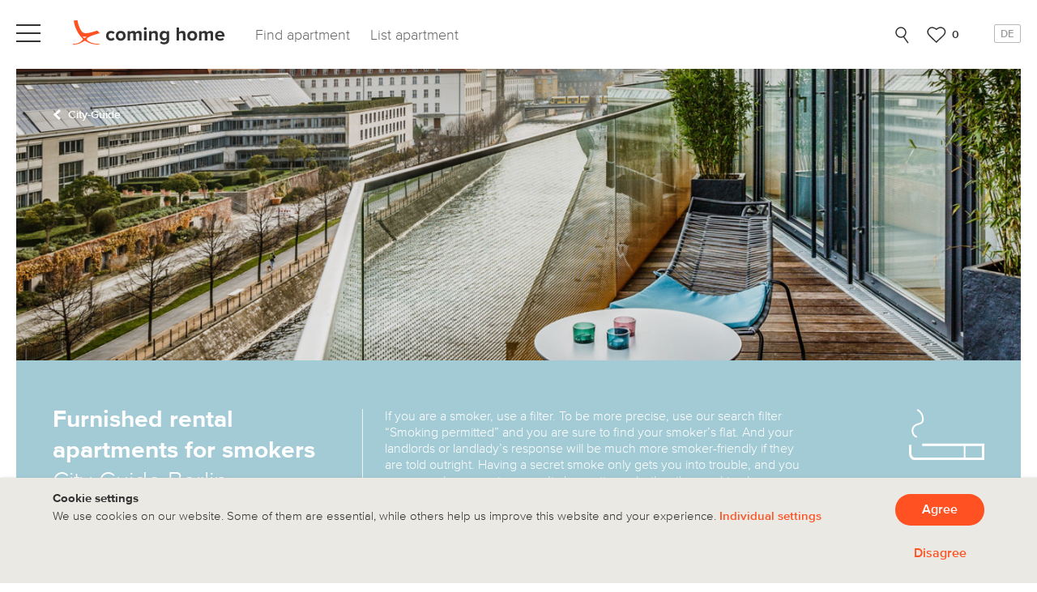

--- FILE ---
content_type: text/html; charset=UTF-8
request_url: https://www.coming-home.com/en/berlin/smokers
body_size: 13305
content:



                    
<!DOCTYPE html>
<html xmlns="http://www.w3.org/1999/xhtml" lang="en">
<head>

    <meta charset="utf-8" />

              
  <title data-react-helmet="true">Furnished apartments in Berlin for smokers</title>
  <meta name="description" content="Furnished apartments in Berlin ✅ smoker-friendly ▶️ Find your apartment quickly &amp; easily now!" data-react-helmet="true" />
      <meta name="keywords" content="Temporary residency,Berlin,housing,agency,furnished accommodation,furnished apartment,furnished,apartment,flat" data-react-helmet="true">
  
                  
  <meta name="twitter:title" content="Furnished apartments in Berlin for smokers" data-react-helmet="true" />
  <meta property="og:title" content="Furnished apartments in Berlin for smokers" data-react-helmet="true" />
  <meta name="description" content="Furnished apartments in Berlin ✅ smoker-friendly ▶️ Find your apartment quickly &amp; easily now!" data-react-helmet="true" />
  <meta name="twitter:description" content="Furnished apartments in Berlin ✅ smoker-friendly ▶️ Find your apartment quickly &amp; easily now!" data-react-helmet="true" />
  <meta property="og:description" content="Furnished apartments in Berlin ✅ smoker-friendly ▶️ Find your apartment quickly &amp; easily now!" data-react-helmet="true" />
  <meta name="twitter:image" content="https://www.coming-home.com/uploads/static/home/_1200x630_crop_center-center_82_none/home-head-girl-reading-x2.jpg?mtime=1633270823" data-react-helmet="true" />
  <meta property="og:image" content="https://www.coming-home.com/uploads/static/home/_1200x630_crop_center-center_82_none/home-head-girl-reading-x2.jpg?mtime=1633270823" data-react-helmet="true" />
  <meta property="og:image:width" content="1200" data-react-helmet="true" />
  <meta property="og:image:height" content="630" data-react-helmet="true" />
  <meta property="og:image:type" content="image/jpeg" data-react-helmet="true" />
  <meta property="og:locale" content="en_US" data-react-helmet="true" />
  
                                                    <link rel="alternate" href="https://www.coming-home.com/en/berlin/smokers" hreflang="en" data-react-helmet="true" />
              <link rel="alternate" href="https://www.coming-home.com/en/berlin/smokers" hreflang="x-default" data-react-helmet="true" />
                    <link rel="canonical" href="https://www.coming-home.com/en/berlin/smokers" data-react-helmet="true" />
        <meta property="og:url" content="https://www.coming-home.com/en/berlin/smokers" data-react-helmet="true" />
                                              <link rel="alternate" href="https://www.coming-home.com/berlin/raucher" hreflang="de" data-react-helmet="true" />
                  
  <meta name="twitter:site" content="@coming_home_com" data-react-helmet="true" />
  <meta name="twitter:creator" content="@coming_home_com" data-react-helmet="true" />
  <meta name="twitter:card" content="summary_large_image" data-react-helmet="true" />
  <meta property="og:site_name" content="coming home" data-react-helmet="true" />
  <meta property="og:type" content="article" data-react-helmet="true" />


      <meta name="viewport" id="viewport" content="width=device-width, initial-scale=1, maximum-scale=1">
  <meta name="mobile-web-app-capable" content="yes" />
  <meta name="apple-mobile-web-app-status-bar-style" content="black" />
  <meta name="apple-mobile-web-app-title" content="coming home" />
  <meta name="google-site-verification" content="xdh3r6srQkXDoO1u1cSccoDM5uEYyANS69AAfYapQtU" />

  <!-- Bing -->
  <meta name="msvalidate.01" content="0D28F018D2790D08A18D6D0139FEB751" />


    <link rel="stylesheet" type="text/css" href="/assets/fonts/fonts.css">
  <link rel="preload" href="/assets/fonts/webfonts/2F44DA_20_0.woff2" as="font" crossorigin="anonymous" />
  <link rel="preload" href="/assets/fonts/webfonts/2F44DA_23_0.woff2" as="font" crossorigin="anonymous" />
  <link rel="preload" href="/assets/fonts/webfonts/2F44DA_27_0.woff2" as="font" crossorigin="anonymous" />
  <link rel="preload" href="/assets/fonts/webfonts/2F44DA_29_0.woff2" as="font" crossorigin="anonymous" />
  <link rel="preload" href="/assets/fonts/webfonts/2F44DA_2B_0.woff2" as="font" crossorigin="anonymous" />

        <link rel="stylesheet" href="https://www.coming-home.com/css/main.css?v=1767113615" type="text/css" media="all">
    <link rel="stylesheet" href="https://www.coming-home.com/css/shared.css?v=1767113615" type="text/css" media="all">
          <link rel="stylesheet" href="https://www.coming-home.com/css/propertytiles.css?v=1767113615" type="text/css" media="all">
      
    <script>
    var $buoop = {required:{e:-5,f:-5,o:-5,s:-3,c:-5},reminder:0,insecure:true,unsupported:true,api:2021.02 };
    function $buo_f(){
    var e = document.createElement("script");
    e.src = "/assets/js/browserupdate.min.js";
    document.body.appendChild(e);
    };
    try {document.addEventListener("DOMContentLoaded", $buo_f,false)}
    catch(e){window.attachEvent("onload", $buo_f)}
  </script>

        <script type="text/javascript">
    window.config = typeof window['config'] === 'undefined'
      ? {}
      : window.config;
    window.config.locale = 'en';
    window.config.readFiltersFromLocalStorage = true;
    window.config.googleTagManagerApiKey = "GTM-MQBBJB";
  </script>

      <script type='text/javascript'>
      </script>

                
  <script type="text/javascript" src="/assets/js/jquery.min.js?v=2.2.4"></script>
  <script type="text/javascript" src="/assets/js/bootstrap.min.js?v=3.3.6"></script>
  <script type="text/javascript" src="/assets/js/waypoints.min.js?v=1.6.2"></script>
  <script type="text/javascript" src="/assets/js/lazyload.min.js"></script>
  <script type="text/javascript" src="https://www.coming-home.com/assets/js/craft.js?v=1767113517"></script>

  
  
      <link rel="preload" href="https://www.coming-home.com/js/runtime.js?v=1767113615" as="script">
    <link rel="preload" href="https://www.coming-home.com/js/shared.js?v=1767113615" as="script">
  
                  <link rel="preload" href="https://www.coming-home.com/js/propertytiles.js?v=1767113615" as="script">
      
</head>

<body>
        <!-- Google Tag Manager (noscript) -->
  <noscript><iframe src="https://www.googletagmanager.com/ns.html?id=GTM-MQBBJB"
  height="0" width="0" style="display:none;visibility:hidden"></iframe></noscript>
  <!-- End Google Tag Manager (noscript) -->

  
	<div id="container" class="container-fluid">
                <header id="header" role="navigation" class="craft-navigation">
      <nav class="navbar navbar-default navbar-fixed-top" role="navigation">
        <div class="container-fluid">
          <div class="navbar-header">
            <button class="navbar-toggle" type="button" data-toggle="collapse" data-target=".navbar-collapse">
              <span class="sr-only">Toggle navigation</span>
              <span class="icon-bar"></span>
              <span class="icon-bar"></span>
              <span class="icon-bar"></span>
            </button>

            <a class="navbar-brand" href="https://www.coming-home.com/en/" rel="home" title="coming home">
              <svg class="logo" xmlns="http://www.w3.org/2000/svg" width="188" height="30" viewBox="0 0 188 30">
                <g fill="none" fill-rule="evenodd">
                  <path fill="#333" d="M40.884,19.192 C40.884,15.64 43.452,13.12 47.028,13.12 C49.404,13.12 50.844,14.152 51.612,15.208 L49.62,17.08 C49.068,16.264 48.228,15.832 47.172,15.832 C45.324,15.832 44.028,17.176 44.028,19.192 C44.028,21.208 45.324,22.576 47.172,22.576 C48.228,22.576 49.068,22.096 49.62,21.328 L51.612,23.176 C50.844,24.256 49.404,25.288 47.028,25.288 C43.452,25.288 40.884,22.768 40.884,19.192 Z M58.98,25.288 C55.164,25.288 52.86,22.504 52.86,19.192 C52.86,15.904 55.164,13.12 58.98,13.12 C62.82,13.12 65.124,15.904 65.124,19.192 C65.124,22.504 62.82,25.288 58.98,25.288 Z M58.98,22.576 C60.876,22.576 61.956,21.016 61.956,19.192 C61.956,17.392 60.876,15.832 58.98,15.832 C57.084,15.832 56.028,17.392 56.028,19.192 C56.028,21.016 57.084,22.576 58.98,22.576 Z M81.756,25 L81.756,17.68 C81.756,16.6 81.276,15.832 80.028,15.832 C78.948,15.832 78.06,16.552 77.628,17.176 L77.628,25 L74.556,25 L74.556,17.68 C74.556,16.6 74.076,15.832 72.828,15.832 C71.772,15.832 70.884,16.552 70.428,17.2 L70.428,25 L67.38,25 L67.38,13.408 L70.428,13.408 L70.428,14.92 C70.908,14.224 72.444,13.12 74.22,13.12 C75.924,13.12 77.004,13.912 77.436,15.232 C78.108,14.176 79.644,13.12 81.42,13.12 C83.556,13.12 84.828,14.248 84.828,16.624 L84.828,25 L81.756,25 Z M89.34,12.16 C88.356,12.16 87.516,11.344 87.516,10.336 C87.516,9.328 88.356,8.536 89.34,8.536 C90.348,8.536 91.164,9.328 91.164,10.336 C91.164,11.344 90.348,12.16 89.34,12.16 Z M87.828,25 L87.828,13.408 L90.876,13.408 L90.876,25 L87.828,25 Z M101.724,25 L101.724,17.992 C101.724,16.384 100.884,15.832 99.588,15.832 C98.388,15.832 97.452,16.504 96.948,17.2 L96.948,25 L93.9,25 L93.9,13.408 L96.948,13.408 L96.948,14.92 C97.692,14.032 99.108,13.12 101.004,13.12 C103.548,13.12 104.772,14.56 104.772,16.816 L104.772,25 L101.724,25 Z M107.556,27.976 L108.924,25.768 C109.86,26.8 111.084,27.208 112.548,27.208 C114.012,27.208 115.74,26.56 115.74,24.28 L115.74,23.104 C114.828,24.256 113.58,24.928 112.164,24.928 C109.26,24.928 107.052,22.888 107.052,19.024 C107.052,15.232 109.236,13.12 112.164,13.12 C113.556,13.12 114.804,13.72 115.74,14.896 L115.74,13.408 L118.812,13.408 L118.812,24.208 C118.812,28.624 115.404,29.704 112.548,29.704 C110.556,29.704 109.02,29.248 107.556,27.976 Z M115.74,20.896 L115.74,17.152 C115.236,16.384 114.132,15.832 113.124,15.832 C111.396,15.832 110.196,17.032 110.196,19.024 C110.196,21.016 111.396,22.216 113.124,22.216 C114.132,22.216 115.236,21.64 115.74,20.896 Z M135.828,25 L135.828,17.944 C135.828,16.336 134.988,15.832 133.668,15.832 C132.492,15.832 131.556,16.504 131.028,17.2 L131.028,25 L127.98,25 L127.98,8.992 L131.028,8.992 L131.028,14.92 C131.772,14.032 133.212,13.12 135.108,13.12 C137.652,13.12 138.876,14.512 138.876,16.768 L138.876,25 L135.828,25 Z M147.276,25.288 C143.46,25.288 141.156,22.504 141.156,19.192 C141.156,15.904 143.46,13.12 147.276,13.12 C151.116,13.12 153.42,15.904 153.42,19.192 C153.42,22.504 151.116,25.288 147.276,25.288 Z M147.276,22.576 C149.172,22.576 150.252,21.016 150.252,19.192 C150.252,17.392 149.172,15.832 147.276,15.832 C145.38,15.832 144.324,17.392 144.324,19.192 C144.324,21.016 145.38,22.576 147.276,22.576 Z M170.052,25 L170.052,17.68 C170.052,16.6 169.572,15.832 168.324,15.832 C167.244,15.832 166.356,16.552 165.924,17.176 L165.924,25 L162.852,25 L162.852,17.68 C162.852,16.6 162.372,15.832 161.124,15.832 C160.068,15.832 159.18,16.552 158.724,17.2 L158.724,25 L155.676,25 L155.676,13.408 L158.724,13.408 L158.724,14.92 C159.204,14.224 160.74,13.12 162.516,13.12 C164.22,13.12 165.3,13.912 165.732,15.232 C166.404,14.176 167.94,13.12 169.716,13.12 C171.852,13.12 173.124,14.248 173.124,16.624 L173.124,25 L170.052,25 Z M175.38,19.192 C175.38,15.832 177.852,13.12 181.38,13.12 C184.836,13.12 187.188,15.712 187.188,19.504 L187.188,20.176 L178.572,20.176 C178.764,21.64 179.94,22.864 181.908,22.864 C182.988,22.864 184.26,22.432 185.004,21.712 L186.348,23.68 C185.196,24.736 183.372,25.288 181.572,25.288 C178.044,25.288 175.38,22.912 175.38,19.192 Z M181.38,15.544 C179.484,15.544 178.668,16.96 178.524,18.112 L184.236,18.112 C184.164,17.008 183.396,15.544 181.38,15.544 Z"/>
                  <path fill="#FF5122" d="M15.1685932,21.6952466 C14.9631895,21.9175903 14.6765798,22.0017443 14.3804165,21.9999727 L14.3498448,21.9999727 C14.0269312,21.9973152 13.7202588,21.8626687 13.5148552,21.6314667 L12.0101543,20.0644304 C11.9824487,20.0334263 12.0158865,19.9891347 12.0569673,20.0024222 C12.4505779,20.1370686 13.5607128,20.3895306 14.3699075,20.3948456 C15.1924773,20.3992748 16.4936853,20.1503561 16.9455732,20.0254538 C16.9876093,20.013938 17.018181,20.0617729 16.9876093,20.0910054 C16.9876093,20.0910054 15.8335276,21.0131562 15.1685932,21.6952466 M32.7417399,29.1409594 C31.5593785,29.1638207 27.1652011,29.3133717 22.5916503,27.594012 C18.6783062,26.1232689 17.5532315,24.4124821 17.284641,24.011457 C16.8394946,23.3475269 16.7277384,21.9005976 22.2150602,19.5230232 C24.8624605,18.3751959 31.1978144,16.5624859 32.7473747,16.0900192 C32.8722787,16.0442966 32.9370785,15.9671397 32.948348,15.8375924 C33,15.4213264 30.6117989,13.18473 30.1788611,12.9218251 C30.0811918,12.8570514 29.8266883,12.7970405 29.6501323,12.8541938 C23.6077862,14.794546 16.5558781,16.9825621 13.1599932,15.5222971 C9.99419448,13.9620139 7.39750704,8.94777045 5.55681721,0.127121828 C5.53991292,0.046154751 5.46478272,-0.0052831567 5.38401776,0.000432166381 C3.8363357,0.109975859 1.19550926,0.316680043 1.19550926,0.316680043 C1.12883121,0.324300474 1.07905746,0.379548597 1.0875096,0.452895243 C1.6106036,5.42522632 3.40527619,11.4120272 7.7722189,17.6360141 C9.62981303,20.2183876 10.6656706,21.1033101 11.8085887,22.4245023 C12.5720994,23.3056146 12.1823615,24.0276504 11.9071971,24.3962887 C9.14052762,27.6797418 5.1802271,29.1485799 0.121147443,29.1485799 C0.0535302655,29.1485799 0,29.2047805 0,29.2733644 L0,29.8553748 C0,29.9277689 0.0563476479,29.9858747 0.127721335,29.9868273 C0.849910356,29.9944477 4.50875096,29.9773017 7.39375053,28.9599742 C10.0017075,28.0388546 12.9571416,26.2166191 13.9253821,25.6050796 C14.485102,25.249777 14.9433962,25.3526528 15.332195,25.559357 C16.4168872,26.1366046 18.610689,27.6378295 22.5606591,28.8475729 C26.9679843,30.1954365 32.1153419,30.0020681 32.9060873,29.9753966 C32.9586784,29.9734915 33,29.929674 33,29.8753785 L33,29.3991015 C33,29.2543133 32.8844873,29.1381018 32.7417399,29.1409594"/>
                </g>
              </svg>
            </a>
          </div>

          <ul class="nav navbar-nav navbar-main">
                            <li class="first main left search bold __spa">

                  <a class="first main left search bold __spa"            href="/en/living/berlin" title="Find apartment"
                        ><span>Find apartment</span></a>
                            </li>
                            <li class="main __spa">

                  <a class="main __spa"            href="/en/list" title="List apartment"
                        ><span>List apartment</span></a>
                            </li>
                            
                            
                            
                            
                            
                            
                            
                            
                            
                            
                            
                            
                            
                            
                            
                            
                            
                            
                            
                      </ul>

          <ul class="nav navbar-nav navbar-right">
                          <li class="right global-search">
              </li>

              <li class="right favorites">
                <a class="right" href="/favoriten" title="Favoriten">
                  <svg xmlns="http://www.w3.org/2000/svg" width="24" height="20" viewBox="0 0 24 20">
                    <path fill="none" stroke="#333" stroke-width="1.5" d="M1335.71144,53 C1335.71144,53 1328.45482,46.1014317 1327.12221,44.6143951 C1325.78961,43.1273585 1323.21395,40.0991281 1326.90573,36.420629 C1330.46482,32.8733278 1335.8811,37.2051466 1335.8811,37.2051466 C1335.8811,37.2051466 1340.27163,33.0384694 1344.44198,36.1601402 C1348.62383,39.2902015 1345.62999,43.5224778 1344.55207,44.6143951 C1343.47416,45.7066939 1335.71144,53 1335.71144,53 Z" transform="translate(-1324 -34)"/>
                  </svg>
                  <span id="navigation-favorites-count"></span></a>
              </li>
            
                            
                            
                            
                            
                            
                            
                            
                            
                            
                            
                            
                            
                            
                            
                            
                            
                            
                            
                            
                            <li class="right language-switcher de">

                  <a class="right language-switcher de"            href="/" title="DE"
                        ><span>DE</span></a>
                            </li>
                            
                      </ul>

          <div class="navbar-collapse collapse">
            <div class="background"></div>

            <a class="navbar-brand" href="https://www.coming-home.com/en/" rel="home" title="coming home">
              <svg class="logo" xmlns="http://www.w3.org/2000/svg" width="188" height="30" viewBox="0 0 188 30">
                <g fill="none" fill-rule="evenodd">
                  <path fill="#333" d="M40.884,19.192 C40.884,15.64 43.452,13.12 47.028,13.12 C49.404,13.12 50.844,14.152 51.612,15.208 L49.62,17.08 C49.068,16.264 48.228,15.832 47.172,15.832 C45.324,15.832 44.028,17.176 44.028,19.192 C44.028,21.208 45.324,22.576 47.172,22.576 C48.228,22.576 49.068,22.096 49.62,21.328 L51.612,23.176 C50.844,24.256 49.404,25.288 47.028,25.288 C43.452,25.288 40.884,22.768 40.884,19.192 Z M58.98,25.288 C55.164,25.288 52.86,22.504 52.86,19.192 C52.86,15.904 55.164,13.12 58.98,13.12 C62.82,13.12 65.124,15.904 65.124,19.192 C65.124,22.504 62.82,25.288 58.98,25.288 Z M58.98,22.576 C60.876,22.576 61.956,21.016 61.956,19.192 C61.956,17.392 60.876,15.832 58.98,15.832 C57.084,15.832 56.028,17.392 56.028,19.192 C56.028,21.016 57.084,22.576 58.98,22.576 Z M81.756,25 L81.756,17.68 C81.756,16.6 81.276,15.832 80.028,15.832 C78.948,15.832 78.06,16.552 77.628,17.176 L77.628,25 L74.556,25 L74.556,17.68 C74.556,16.6 74.076,15.832 72.828,15.832 C71.772,15.832 70.884,16.552 70.428,17.2 L70.428,25 L67.38,25 L67.38,13.408 L70.428,13.408 L70.428,14.92 C70.908,14.224 72.444,13.12 74.22,13.12 C75.924,13.12 77.004,13.912 77.436,15.232 C78.108,14.176 79.644,13.12 81.42,13.12 C83.556,13.12 84.828,14.248 84.828,16.624 L84.828,25 L81.756,25 Z M89.34,12.16 C88.356,12.16 87.516,11.344 87.516,10.336 C87.516,9.328 88.356,8.536 89.34,8.536 C90.348,8.536 91.164,9.328 91.164,10.336 C91.164,11.344 90.348,12.16 89.34,12.16 Z M87.828,25 L87.828,13.408 L90.876,13.408 L90.876,25 L87.828,25 Z M101.724,25 L101.724,17.992 C101.724,16.384 100.884,15.832 99.588,15.832 C98.388,15.832 97.452,16.504 96.948,17.2 L96.948,25 L93.9,25 L93.9,13.408 L96.948,13.408 L96.948,14.92 C97.692,14.032 99.108,13.12 101.004,13.12 C103.548,13.12 104.772,14.56 104.772,16.816 L104.772,25 L101.724,25 Z M107.556,27.976 L108.924,25.768 C109.86,26.8 111.084,27.208 112.548,27.208 C114.012,27.208 115.74,26.56 115.74,24.28 L115.74,23.104 C114.828,24.256 113.58,24.928 112.164,24.928 C109.26,24.928 107.052,22.888 107.052,19.024 C107.052,15.232 109.236,13.12 112.164,13.12 C113.556,13.12 114.804,13.72 115.74,14.896 L115.74,13.408 L118.812,13.408 L118.812,24.208 C118.812,28.624 115.404,29.704 112.548,29.704 C110.556,29.704 109.02,29.248 107.556,27.976 Z M115.74,20.896 L115.74,17.152 C115.236,16.384 114.132,15.832 113.124,15.832 C111.396,15.832 110.196,17.032 110.196,19.024 C110.196,21.016 111.396,22.216 113.124,22.216 C114.132,22.216 115.236,21.64 115.74,20.896 Z M135.828,25 L135.828,17.944 C135.828,16.336 134.988,15.832 133.668,15.832 C132.492,15.832 131.556,16.504 131.028,17.2 L131.028,25 L127.98,25 L127.98,8.992 L131.028,8.992 L131.028,14.92 C131.772,14.032 133.212,13.12 135.108,13.12 C137.652,13.12 138.876,14.512 138.876,16.768 L138.876,25 L135.828,25 Z M147.276,25.288 C143.46,25.288 141.156,22.504 141.156,19.192 C141.156,15.904 143.46,13.12 147.276,13.12 C151.116,13.12 153.42,15.904 153.42,19.192 C153.42,22.504 151.116,25.288 147.276,25.288 Z M147.276,22.576 C149.172,22.576 150.252,21.016 150.252,19.192 C150.252,17.392 149.172,15.832 147.276,15.832 C145.38,15.832 144.324,17.392 144.324,19.192 C144.324,21.016 145.38,22.576 147.276,22.576 Z M170.052,25 L170.052,17.68 C170.052,16.6 169.572,15.832 168.324,15.832 C167.244,15.832 166.356,16.552 165.924,17.176 L165.924,25 L162.852,25 L162.852,17.68 C162.852,16.6 162.372,15.832 161.124,15.832 C160.068,15.832 159.18,16.552 158.724,17.2 L158.724,25 L155.676,25 L155.676,13.408 L158.724,13.408 L158.724,14.92 C159.204,14.224 160.74,13.12 162.516,13.12 C164.22,13.12 165.3,13.912 165.732,15.232 C166.404,14.176 167.94,13.12 169.716,13.12 C171.852,13.12 173.124,14.248 173.124,16.624 L173.124,25 L170.052,25 Z M175.38,19.192 C175.38,15.832 177.852,13.12 181.38,13.12 C184.836,13.12 187.188,15.712 187.188,19.504 L187.188,20.176 L178.572,20.176 C178.764,21.64 179.94,22.864 181.908,22.864 C182.988,22.864 184.26,22.432 185.004,21.712 L186.348,23.68 C185.196,24.736 183.372,25.288 181.572,25.288 C178.044,25.288 175.38,22.912 175.38,19.192 Z M181.38,15.544 C179.484,15.544 178.668,16.96 178.524,18.112 L184.236,18.112 C184.164,17.008 183.396,15.544 181.38,15.544 Z"/>
                  <path fill="#FF5122" d="M15.1685932,21.6952466 C14.9631895,21.9175903 14.6765798,22.0017443 14.3804165,21.9999727 L14.3498448,21.9999727 C14.0269312,21.9973152 13.7202588,21.8626687 13.5148552,21.6314667 L12.0101543,20.0644304 C11.9824487,20.0334263 12.0158865,19.9891347 12.0569673,20.0024222 C12.4505779,20.1370686 13.5607128,20.3895306 14.3699075,20.3948456 C15.1924773,20.3992748 16.4936853,20.1503561 16.9455732,20.0254538 C16.9876093,20.013938 17.018181,20.0617729 16.9876093,20.0910054 C16.9876093,20.0910054 15.8335276,21.0131562 15.1685932,21.6952466 M32.7417399,29.1409594 C31.5593785,29.1638207 27.1652011,29.3133717 22.5916503,27.594012 C18.6783062,26.1232689 17.5532315,24.4124821 17.284641,24.011457 C16.8394946,23.3475269 16.7277384,21.9005976 22.2150602,19.5230232 C24.8624605,18.3751959 31.1978144,16.5624859 32.7473747,16.0900192 C32.8722787,16.0442966 32.9370785,15.9671397 32.948348,15.8375924 C33,15.4213264 30.6117989,13.18473 30.1788611,12.9218251 C30.0811918,12.8570514 29.8266883,12.7970405 29.6501323,12.8541938 C23.6077862,14.794546 16.5558781,16.9825621 13.1599932,15.5222971 C9.99419448,13.9620139 7.39750704,8.94777045 5.55681721,0.127121828 C5.53991292,0.046154751 5.46478272,-0.0052831567 5.38401776,0.000432166381 C3.8363357,0.109975859 1.19550926,0.316680043 1.19550926,0.316680043 C1.12883121,0.324300474 1.07905746,0.379548597 1.0875096,0.452895243 C1.6106036,5.42522632 3.40527619,11.4120272 7.7722189,17.6360141 C9.62981303,20.2183876 10.6656706,21.1033101 11.8085887,22.4245023 C12.5720994,23.3056146 12.1823615,24.0276504 11.9071971,24.3962887 C9.14052762,27.6797418 5.1802271,29.1485799 0.121147443,29.1485799 C0.0535302655,29.1485799 0,29.2047805 0,29.2733644 L0,29.8553748 C0,29.9277689 0.0563476479,29.9858747 0.127721335,29.9868273 C0.849910356,29.9944477 4.50875096,29.9773017 7.39375053,28.9599742 C10.0017075,28.0388546 12.9571416,26.2166191 13.9253821,25.6050796 C14.485102,25.249777 14.9433962,25.3526528 15.332195,25.559357 C16.4168872,26.1366046 18.610689,27.6378295 22.5606591,28.8475729 C26.9679843,30.1954365 32.1153419,30.0020681 32.9060873,29.9753966 C32.9586784,29.9734915 33,29.929674 33,29.8753785 L33,29.3991015 C33,29.2543133 32.8844873,29.1381018 32.7417399,29.1409594"/>
                </g>
              </svg>
            </a>

            <ul class="nav navbar-nav navbar-left">
                                <li class="first main left search bold __spa">

                  <a class="first main left search bold __spa"            href="/en/living/berlin" title="Find apartment"
                        ><span>Find apartment</span></a>
                            </li>
                                
                                <li class="tenantIndex left has-submenu">

                  <a class="tenantIndex left has-submenu"            href="https://www.coming-home.com/en/rent" title="Infos Tenant"
                        ><span>Infos Tenant</span></a>
                                  <ul class="submenu">
            <span class="btn-back-menu">
              <svg width="13px" height="22px" viewBox="0 0 13 22" version="1.1" xmlns="http://www.w3.org/2000/svg" xmlns:xlink="http://www.w3.org/1999/xlink">
                  <g stroke="none" stroke-width="1" fill="none" fill-rule="evenodd">
                      <g transform="translate(-34.000000, -117.000000)" stroke="#333333" stroke-width="2">
                          <polyline id="Path" points="46 118 36 127.868347 46 138"></polyline>
                      </g>
                  </g>
              </svg>
            </span>
            <li class="submenu-headline">
                              <a
                  href="https://www.coming-home.com/en/rent" title="Infos Tenant"
                                    ><span>Infos Tenant</span></a>
                          </li>
                            <li>

                  <a            href="https://www.coming-home.com/en/rent" title="General Info"
                        ><span>General Info</span></a>
                            </li>
                            <li>

                  <a            href="https://www.coming-home.com/en/rent/advantages" title="Our Service"
                        ><span>Our Service</span></a>
                            </li>
                            <li>

                  <a            href="https://www.coming-home.com/en/rent/process" title="Policies &amp; Procedure"
                        ><span>Policies &amp; Procedure</span></a>
                            </li>
                            <li>

                  <a            href="https://www.coming-home.com/en/business-customers" title="Business customers"
                        ><span>Business customers</span></a>
                            </li>
                      </ul>
            </li>
                                
                                
                                
                                
                                <li class="left bold __spa">

                  <a class="left bold __spa"            href="/en/list" title="List apartment"
                        ><span>List apartment</span></a>
                            </li>
                                <li class="landlordIndex left has-submenu">

                  <a class="landlordIndex left has-submenu"            href="https://www.coming-home.com/en/let" title="Infos Landlord"
                        ><span>Infos Landlord</span></a>
                                  <ul class="submenu">
            <span class="btn-back-menu">
              <svg width="13px" height="22px" viewBox="0 0 13 22" version="1.1" xmlns="http://www.w3.org/2000/svg" xmlns:xlink="http://www.w3.org/1999/xlink">
                  <g stroke="none" stroke-width="1" fill="none" fill-rule="evenodd">
                      <g transform="translate(-34.000000, -117.000000)" stroke="#333333" stroke-width="2">
                          <polyline id="Path" points="46 118 36 127.868347 46 138"></polyline>
                      </g>
                  </g>
              </svg>
            </span>
            <li class="submenu-headline">
                              <a
                  href="https://www.coming-home.com/en/let" title="Infos Landlord"
                                    ><span>Infos Landlord</span></a>
                          </li>
                            <li>

                  <a            href="https://www.coming-home.com/en/let" title="General Info"
                        ><span>General Info</span></a>
                            </li>
                            <li>

                  <a            href="https://www.coming-home.com/en/let/service" title="Our Service"
                        ><span>Our Service</span></a>
                            </li>
                            <li>

                  <a            href="https://www.coming-home.com/en/let/process" title="Policies &amp; Procedure"
                        ><span>Policies &amp; Procedure</span></a>
                            </li>
                            <li>

                  <a            href="https://www.coming-home.com/en/let/facility-management-fees" title="Pricing"
                        ><span>Pricing</span></a>
                            </li>
                            <li>

                  <a            href="https://www.coming-home.com/en/let/document-templates" title="Documents"
                        ><span>Documents</span></a>
                            </li>
                            <li>

                  <a            href="https://www.coming-home.com/en/luxury-living" title="luxury living"
                        ><span>luxury living</span></a>
                            </li>
                      </ul>
            </li>
                                
                                
                                
                                
                                
                                
                                <li class="left separator">

                  <a class="left separator"            href="#" title="separator"
                        ><span>separator</span></a>
                            </li>
                                <li class="left guide">

                  <a class="left guide"            href="/en/berlin" title="City-Guide"
                        ><span>City-Guide</span></a>
                            </li>
                                <li class="left">

                  <a class="left"            href="https://www.coming-home.com/en/about-us" title="About us"
                        ><span>About us</span></a>
                            </li>
                                <li class="left __spa">

                  <a class="left __spa"            href="/en/contact" title="Contact"
                        ><span>Contact</span></a>
                            </li>
                                
                                <li class="left language-switcher de">

                  <a class="left language-switcher de"            href="/" title="DE"
                        ><span>DE</span></a>
                            </li>
                          </ul>
          </div>
        </div>
      </nav>
    </header>
  

		<main id="content" role="main" class="container-fluid">
			

<script type="text/javascript">
	$('a.guide')
		.addClass('active')
		.parent()
		.addClass('active');
</script>
<article class="craft-content cityguide extra">

	              <div class="container-fluid">
                        
    	    <section class="row section-header" style="">
    <div class="container">
              <a href="https://www.coming-home.com/en/berlin" class="btn-back white" role="button">
          <svg xmlns="http://www.w3.org/2000/svg" width="10" height="15" viewBox="0 0 10 15">
            <polyline fill="none" stroke="#FFF" stroke-width="3" points="114 137 108 142.5 114 148" transform="translate(-105 -135)" />
          </svg>
          <span>City-Guide</span>
        </a>
      
                                                                                                  <div class="image" id="header-image">
          <picture>
            <source media="(max-width: 480px)" srcset="https://www.coming-home.com/uploads/static/city-guide/sonderthemen/_fullWidthSmall/raucher-banner.jpg 1x, https://www.coming-home.com/uploads/static/city-guide/sonderthemen/_fullWidthSmall2x/raucher-banner.jpg 2x">
            <source srcset="https://www.coming-home.com/uploads/static/city-guide/sonderthemen/_fullWidth/raucher-banner.jpg 1x, https://www.coming-home.com/uploads/static/city-guide/sonderthemen/_fullWidth2x/raucher-banner.jpg 2x">
            <img src="https://www.coming-home.com/uploads/static/city-guide/sonderthemen/_fullWidthSmall/raucher-banner.jpg" alt="Raucher Banner" class="fade-in-on-load">
          </picture>
        </div>
      
      <div class="textwrapper">
        <div class="text col-sm-1 nopadding">
                    <div class="headline ">
            <h1>Furnished rental apartments for smokers</h1>
                          <div class="subheadline">City-Guide Berlin</div>
                      </div>
                      <div class="links">
                        </div>
                  </div>
      </div>
    </div>
  </section>

      </div>
      

  									<script type="text/javascript">
  window.config = typeof window['config'] === 'undefined'
    ? {}
    : window.config;
  window.config.readFiltersFromLocalStorage = false;
  window.config.locale = 'en';
  window.config.city = 'berlin';
  window.config.baseURL = 'https://www.coming-home.com/en/berlin/smokers';
  window.config.basePath = '/berlin/smokers';
  window.config.cityguide = typeof window.config['cityguide'] === 'undefined'
    ? {}
    : window.config.cityguide;
  window.config.cityguide.page = 0;
        window.config.cityguide.type = 'extra';
    window.config.cityguide.extra = 'smoking';
  </script>
<div class="container-fluid">
  <section class="section-cityguide-banner" style="background-color: #A3CBD5;">
    <div class="container">
      <div class="row">
        
          <div class="col-xs-12 col-sm-4 col-lg-4">
          </div>

          <div class="map col-xs-12 col-sm-2 col-lg-2 pull-right">
                                      <img src="https://www.coming-home.com/uploads/static/city-guide/icon-raucher.svg" />
                      </div>

          <div class="paraphrase col-xs-12 col-sm-6 col-lg-6">
            <p>
              If you are a smoker, use a filter. To be more precise, use our search filter “Smoking permitted” and you are sure to find your smoker’s flat. And your landlords or landlady’s response will be much more smoker-friendly if they are told outright. Having a secret smoke only gets you into trouble, and you may even lose your tenancy. It also matters whether the smoking happens inside the apartments or outside. When entering your search query, state whether you are definitely seeking a smokers apartment or perhaps a flat with a balcony. Many casual smokers prefer not to smoke inside their apartment at all. Non-smoking or smoking-permitted arrangements are firmly laid down in the rental agreement. Landlords make no distinction between heavy smoking, occasional smoking or smoking through an open window. To avoid conflict please state right from the beginning that you are looking for a flat for smokers. After all, everyone wants a tenancy relationship to be amiable.
            </p>
          </div>

        
      </div>
    </div>
  </section>
</div>
  
  <div class="container-fluid">
                                      
                      <a class="anchor" name="property-tiles"></a>
      <section class="row color-scheme-gray-back-light property-tiles">
        <div class="container">
          <div class="row">
                        <div class="col-sm-12">
        <div class="row">

      
    </div>

                                    
                              </div>
          </div>
        </div>

        <div class="container border-bottom">
          <div class="row"></div>
        </div>
      </section>
            <div class="banner-inline cityguide-endorsement-quote">
                                    <section class="row section-banner" style="background-image: url('https://www.coming-home.com/uploads/static/city-guide/cityguide-girl-kachel-neu3.png');">
    <div class="container">
                          
                          
      <div class="image">
        
                                              
        <picture>
          <source media="(max-width: 480px)" data-srcset="https://www.coming-home.com/uploads/static/city-guide/_fullWidthSmall/cityguide-girl-neu3.png 1x, https://www.coming-home.com/uploads/static/city-guide/_fullWidthSmall2x/cityguide-girl-neu3.png 2x">
                    <img data-src="https://www.coming-home.com/uploads/static/city-guide/_fullWidthSmall/cityguide-girl-neu3.png" alt="Cityguide Girl X2 Mobile" class="lazyload">
        </picture>
      </div>

      <div class="textwrapper">
        <div class="text col-sm-1 nopadding">
                    <div class="headline ">
            <div>» The coming home City-Guide has helped me find the right neighbourhood. «</div>
                      </div>
          <div class="links">
                      <a
              class="btn btn-lg btn-primary"
              href="/en/berlin"
              role="button"
              >
              City-Guide Overview
            </a>
                    </div>
        </div>
      </div>
    </div>
  </section>

      </div>
        <div class="row">

      
    </div>

      

    
    <div class="banner-inline">
      <section class="row section-banner" style="background-image: url(/assets/img/craft/mieterin-koffer-kachel-x2.png);">
        <div class="container">
          <div class="image">
            <picture>
              <source
                media="(max-width: 480px)"
                data-srcset="/assets/img/craft/mieterin-koffer.jpg 1x,
                  /assets/img/craft/mieterin-koffer-x2.jpg 2x"
              />
              <source
                data-srcset="/assets/img/craft/mieterin-koffer-gross.jpg 1x,
                  /assets/img/craft/mieterin-koffer-gross-x2.jpg 2x"
              />
              <img
                alt="Wäre es nicht schön ..."
                class="lazyload"
                data-src="/assets/img/craft/mieterin-koffer.jpg"
              />
            </picture>
          </div>

          <div class="textwrapper">
                          <div class="text col-sm-12 nopadding">
                <div class="headline ">
                  <div>Wouldn’t it be lovely if ...</div>
                  <div class="subheadline">... you found exactly the place you want? All you need is to send us a search order: no charge, no risk, no stress. We do the rest.</div>
                </div>
                <div class="links">
                  <a class="btn btn-lg btn-primary" href="/en/request" role="button">Start search inquery now</a>
                </div>
              </div>
                      </div>
        </div>
      </section>
    </div>

    <section class="row color-scheme-gray-back-light no-border-bottom section-info">
      <div class="container">
        <div class="row">
          <div class="col-sm-12">
            <div class="row"></div>

            <div class="row">
              <div class="multi-column">
                <div class="col-sm-offset-0 col-sm-4">
                                      <a href="/en/rent">
                      <figure><img class="lazyload" data-src="/assets/img/craft/teaser-mieter-crop-x2.png" alt="Infos für Mieter" width="150" height="182"/></figure>
                    </a>
                    <p>
                      <strong>Renting an apartment – simple and secure</strong>
                      <br/>
                      We at coming home will do our utmost to support and advise you. Our website provides you with a wealth of useful tipoffs for your apartment search, and tells you more about our free-of-charge services.
                      <br/>
                      <a href="/en/rent"><strong>Infos for tenants</strong></a>
                    </p>
                                    <p><br/></p>
                </div>

                <div class="col-sm-offset-0 col-sm-4">
                                      <a href="/en/let">
                      <figure><img class="lazyload" data-src="/assets/img/craft/teaser-vermieter-crop-x2.png" alt="Infos für Vermieter" width="150" height="182"/></figure>
                    </a>
                    <p>
                      <strong>Secure lettings</strong>
                      <br/>
                      If you wish to offer a furnished property for rent we are at your side throughout the tenancy process and ensure you get the best possible advice and support.
                      <br/><br/>
                      <a href="/en/let"><strong>Infos for landlords</strong></a>
                    </p>
                                    <p><br/></p>
                </div>

                <div class="col-sm-offset-0 col-sm-4">
                                      <a href="/en/magazine">
                      <figure><img class="lazyload" data-src="/assets/img/craft/teaser-magazin-crop-x2.png" alt="Magazin" width="150" height="182"/></figure>
                    </a>
                    <p>
                      <strong>Magazine</strong>
                      <br/>
                      Care to find out how other Berliners live? Read our series of personal home stories and get to know some extraordinary habitats and their creative residents in our magazine: “How people live Berlin”
                      <br/>
                      <a href="/en/magazine"><strong>Magazine</strong></a>
                    </p>
                                    <p><br/></p>
                </div>
              </div>

            </div>

          </div>

        </div>
      </div>

      <div class="container border-bottom">
        <div class="row"></div>
      </div>
    </section>

    
  </div>


</article>

<script type="text/javascript" src="/assets/js/excluded/expose.js"></script>

    </main>

              <footer class="container footer" >
      <div class="row">
        <div class="col-lg-3 col-md-3 col-sm-3 col-xs-6">
          <ul>
                            <li class="first first footer-headline">

                  <div class="first first footer-headline">
            <span>General</span>
          </div>
                            </li>
                            <li class="first __spa">

                  <a class="first __spa"            href="/en/" title="Home"
                        ><span>Home</span></a>
                            </li>
                            <li class="first">

                  <a class="first"            href="/en/berlin" title="City-Guide"
                        ><span>City-Guide</span></a>
                            </li>
                            <li class="first">

                  <a class="first"            href="/en/magazine" title="Magazine"
                        ><span>Magazine</span></a>
                            </li>
                            <li class="first">

                  <a class="first"            href="https://www.coming-home.com/en/luxury-living" title="luxury living"
                        ><span>luxury living</span></a>
                            </li>
                            
                            
                            
                            
                            
                            
                            
                            
                            
                            
                            
                            
                            
                            
                            
                            
                      </ul>
        </div>
        <div class="col-lg-3 col-md-3 col-sm-3 col-xs-6">
          <ul>
                            
                            
                            
                            
                            
                            <li class="second footer-headline">

                  <div class="second footer-headline">
            <span>Tenant</span>
          </div>
                            </li>
                            <li class="second">

                  <a class="second"            href="https://www.coming-home.com/en/rent" title="Information"
                        ><span>Information</span></a>
                            </li>
                            <li class="second search __spa">

                  <a class="second search __spa"            href="/en/living/berlin" title="Find apartment"
                        ><span>Find apartment</span></a>
                            </li>
                            <li class="second __spa">

                  <a class="second __spa"            href="/en/request" title="Request"
                        ><span>Request</span></a>
                            </li>
                            <li class="second">

                  <a class="second"            href="https://www.coming-home.com/en/business-customers" title="Business customers"
                        ><span>Business customers</span></a>
                            </li>
                            
                            
                            
                            
                            
                            
                            
                            
                            
                            
                            
                      </ul>
        </div>
        <div class="col-lg-3 col-md-3 col-sm-3 col-xs-6">
          <ul>
                            
                            
                            
                            
                            
                            
                            
                            
                            
                            
                            <li class="third footer-headline">

                  <div class="third footer-headline">
            <span>Landlord</span>
          </div>
                            </li>
                            <li class="third">

                  <a class="third"            href="https://www.coming-home.com/en/let" title="Information"
                        ><span>Information</span></a>
                            </li>
                            <li class="third __spa">

                  <a class="third __spa"            href="/en/list" title="List apartment"
                        ><span>List apartment</span></a>
                            </li>
                            
                            
                            
                            
                            
                            
                            
                            
                      </ul>
        </div>
        <div class="col-lg-3 col-md-3 col-sm-3 col-xs-6">
          <ul>
                            
                            
                            
                            
                            
                            
                            
                            
                            
                            
                            
                            
                            
                            <li class="fourth footer-headline">

                  <div class="fourth footer-headline">
            <span>Company</span>
          </div>
                            </li>
                            <li class="fourth">

                  <a class="fourth"            href="https://www.coming-home.com/en/about-us" title="About us"
                        ><span>About us</span></a>
                            </li>
                            <li class="fourth contact">

                  <a class="fourth contact"            href="/en/contact" title="Contact"
                        ><span>Contact</span></a>
                            </li>
                            <li class="fourth">

                  <a class="fourth"            href="https://www.coming-home.com/en/jobs" title="Jobs"
                        ><span>Jobs</span></a>
                            </li>
                            <li class="fourth">

                  <a class="fourth"            href="https://www.coming-home.com/en/imprint" title="Imprint"
                        ><span>Imprint</span></a>
                            </li>
                            <li class="fourth">

                  <a class="fourth"            href="https://www.coming-home.com/en/terms" title="General Terms and Conditions"
                        ><span>General Terms and Conditions</span></a>
                            </li>
                            <li class="fourth">

                  <a class="fourth"            href="https://www.coming-home.com/en/privacy-policy" title="Data protection"
                        ><span>Data protection</span></a>
                            </li>
                            <li class="fourth show-privacy-settings">

                  <a class="fourth show-privacy-settings"            href="#" title="Privacy settings"
                        ><span>Privacy settings</span></a>
                            </li>
                      </ul>
        </div>
      </div>

      <div class="row bottom-row">
        <div class="col-lg-6 col-md-6 col-sm-6 col-xs-12 col-sm-push-6">
                    <span>
                          <span class="language-switcher de"><a class="language-switcher de" href="/"><span>Deutsch</span></a></span>
                      </span>
          <span class="separator"> | </span>
          <span class="social-media-link">
            <a href="https://www.instagram.com/itfeelslike_cominghome/" target="_blank" rel="nofollow">
              <span>Follow us on instagram</span>
              <svg xmlns="http://www.w3.org/2000/svg" width="20" height="20" viewBox="0 0 20 20">
                <g fill="#666">
                  <path d="M16.6666667,0 L3.33333333,0 C1.49238417,0 0,1.49238417 0,3.33333333 L0,16.6666667 C0,18.5076158 1.49238417,20 3.33333333,20 L16.6666667,20 C18.5076158,20 20,18.5076158 20,16.6666667 L20,3.33333333 C20,1.49238417 18.5076158,0 16.6666667,0 Z M18.3333333,16.6666667 C18.3333333,17.5871412 17.5871412,18.3333333 16.6666667,18.3333333 L3.33333333,18.3333333 C2.41285875,18.3333333 1.66666667,17.5871412 1.66666667,16.6666667 L1.66666667,3.33333333 C1.66666667,2.41285875 2.41285875,1.66666667 3.33333333,1.66666667 L16.6666667,1.66666667 C17.5871412,1.66666667 18.3333333,2.41285875 18.3333333,3.33333333 L18.3333333,16.6666667 Z"/>
                  <path d="M10,5 C7.23857625,5 5,7.23857625 5,10 C5,12.7614237 7.23857625,15 10,15 C12.7614237,15 15,12.7614237 15,10 C15,8.67391755 14.4732158,7.40214799 13.5355339,6.46446609 C12.597852,5.5267842 11.3260824,5 10,5 Z M10,13.3333333 C8.15905083,13.3333333 6.66666667,11.8409492 6.66666667,10 C6.66666667,8.15905083 8.15905083,6.66666667 10,6.66666667 C11.8409492,6.66666667 13.3333333,8.15905083 13.3333333,10 C13.3333333,10.884055 12.9821439,11.7319013 12.3570226,12.3570226 C11.7319013,12.9821439 10.884055,13.3333333 10,13.3333333 Z"/>
                  <circle cx="15.417" cy="4.583" r="1.25"/>
                </g>
              </svg>
            </a>
          </span>
        </div>
        <div class="col-lg-6 col-md-6 col-sm-6 col-xs-12 col-sm-pull-6">
                                <div class="copyright"><span>© coming home GmbH 2026.</span> <span>All rights reserved.</span></div>
                  </div>
      </div>
    </footer>
  
	</div>

                
  
      <script type="text/javascript" src="https://www.coming-home.com/js/runtime.js?v=1767113615"></script>
    <script type="text/javascript" src="https://www.coming-home.com/js/shared.js?v=1767113615"></script>
  
            <script type="text/javascript" src="https://www.coming-home.com/js/propertytiles.js?v=1767113615"></script>
      

      <div id="privacy-notice" class="container-fluid">
    <div class="container">
      <div class="row">
          <div class="col col-xs-10">
                        <div class="h">Cookie settings</div>
            <p>
              We use cookies on our website. Some of them are essential, while others help us improve this website and your experience. <span class="link" onclick="showPrivacyModal()">Individual settings</span>
            </p>
                      </div>
          <div class="col col-xs-2">
            <div class="button-wrapper">
              <button class="btn btn-default btn-primary btn-agree" id="btn-privacy-notice-agree">
                                <span>Agree</span>
                              </button>
            </div>
            <div class="button-wrapper">
              <button class="btn btn-default btn-disagree" id="btn-privacy-notice-disagree">
                                <span>Disagree</span>
                              </button>
            </div>
          </div>
      </div>
    </div>
  </div>


  <div class="modal" id="privacy-settings" tabindex="-1" role="dialog" aria-labelledby="privacy-settings-label">
    <div class="modal-dialog" role="document">
      <div class="modal-content">
        <div class="modal-header">
          <div class="btn-close-privacy" id="privacy-btn-close" data-dismiss="modal" aria-label="Close">
            <svg viewBox="0 0 40 40">
              <path stroke="#ffffff" class="close-x" d="M 8,8 L 32,32 M 32,8 L 8,32" />
            </svg>
          </div>
                    <h4 class="modal-title" id="privacy-settings-label">Privacy settings</h4>
          <div class="modal-subtitle">Please select which cookies you wish to accept on coming-home.com</div>
                  </div>
        <div class="modal-body">
          <ul class="nav nav-tabs" id="privacy-modal-tabs">
            <li class="active"><a href="#functional" aria-controls="functional" role="tab" data-toggle="tab">
              <div class="col">
                <input type="checkbox" disabled="disabled" checked="checked"/>
              </div>
              <div class="col">
                                <span class="tab-title">Functional cookies</span>
                <span class="tab-subtitle">Cookies that enable website functionality so that you can book without any problems. This includes essential functions and accessibility.</span>
                              </div>
            </a></li>
            <li><a href="#statistics" aria-controls="statistics" role="tab" data-toggle="tab">
              <div class="col">
                <input type="checkbox" id="privacy-checkbox-statistics"/>
              </div>
              <div class="col">
                                <span class="tab-title">Analytical cookies</span>
                <span class="tab-subtitle">Cookies that measure how our site is used. We use this information to improve our website and services.</span>
                              </div>
            </a></li>
            <li><a href="#marketing" aria-controls="marketing" role="tab" data-toggle="tab">
              <div class="col">
                <input type="checkbox" id="privacy-checkbox-marketing"/>
              </div>
              <div class="col">
                                <span class="tab-title">Marketing cookies</span>
                <span class="tab-subtitle">Cookies that are used by partners to help decide which products and advertisements to show you on our and other websites. They also allow you to like or share content on social media platforms.</span>
                              </div>
            </a></li>
          </ul>

          <div class="tab-content">
            <div role="tabpanel" class="tab-pane active" id="functional">
              
              <h5>What are functional cookies?</h5>
              <p>
                Functional cookies ensure that our website functions correctly. They enable you to mark favourites and to send your request to us. They save the language you have chosen, past searches and other preferences. These technical cookies, services, localStorage and sessionStorage must be enabled in order to use our site and services.
              </p>
              <p>
                You can find more information on the use of cookies and descriptions in our <a href="/en/privacy-policy">privacy policy</a>.
              </p>
              <h5>Cookies used by us</h5>
              <table>
                <thead>
                  <tr>
                    <th>Cookie name</th>
                    <th>Domain</th>
                  </tr>
                </thead>
                <tbody>
                  <tr>
                    <td>CookieConsent</td>
                    <td>.coming-home.com</td>
                  </tr>
                </tbody>
              </table>

              <h5>localStorage</h5>
              <p>This data is not transmitted to coming home and is only stored locally in the user’s browser.</p>
              <table>
                <thead>
                  <tr>
                    <th>Name</th>
                    <th>Description</th>
                  </tr>
                </thead>
                <tbody>
                  <tr>
                    <td>city</td>
                    <td>Selected city</td>
                  </tr>
                  <tr>
                    <td>favoritesData</td>
                    <td>Favorites (incl. apartment data)</td>
                  </tr>
                  <tr>
                    <td>getSessionStorage</td>
                    <td>Allows sharing the sessionStorage between several open tabs</td>
                  </tr>
                  <tr>
                    <td>visited</td>
                    <td>IDs of the apartments the user has already visited</td>
                  </tr>
                </tbody>
              </table>

              <h5>sessionStorage</h5>
              <p>This data is not transmitted to coming home and is only stored locally in the user's browser for the duration of the session.</p>
              <table>
                <thead>
                  <tr>
                    <th>Name</th>
                    <th>Description</th>
                  </tr>
                </thead>
                <tbody>
                  <tr>
                    <td>applicationForm</td>
                    <td>Entries in the application form are stored temporarily for the duration of the session until the form has been sent, but for a maximum of 24 hours.</td>
                  </tr>
                  <tr>
                    <td>requestForm</td>
                    <td>Entries in the request form are stored temporarily for the duration of the session until the form has been sent, but for a maximum of 24 hours.</td>
                  </tr>
                  <tr>
                    <td>search</td>
                    <td>Current search</td>
                  </tr>
                  <tr>
                    <td>session_id</td>
                    <td>ID of the current session</td>
                  </tr>
                </tbody>
              </table>

                         </div>

           <div role="tabpanel" class="tab-pane" id="statistics">
                            <h5>What are analytical cookies?</h5>
              <p>
                Analytic cookies help us better understand how users like you like to use coming-home.com. This means that we can improve our website, advertising and communications to keep them interesting and relevant.
              </p>
              <p>
                You can find more information on the use of cookies and descriptions in our <a href="/en/privacy-policy">privacy policy</a>.
              </p>
              <h5>Cookies used by us</h5>
                            <table>
                <thead>
                  <tr>
                                        <th>Cookie name</th>
                                        <th>Domain</th>
                  </tr>
                </thead>
                <tbody>
                  <tr>
                    <td>_ga</td>
                    <td>.coming-home.com</td>
                  </tr>
                  <tr>
                    <td>_gat_UA-10527880-1</td>
                    <td>.coming-home.com</td>
                  </tr>
                  <tr>
                    <td>_gcl_au</td>
                    <td>.coming-home.com</td>
                  </tr>
                  <tr>
                    <td>_gid</td>
                    <td>.coming-home.com</td>
                  </tr>
                  <tr>
                    <td>_hjClosedSurveyInvites</td>
                    <td>.coming-home.com</td>
                  </tr>
                  <tr>
                    <td>_hjDonePolls</td>
                    <td>.coming-home.com</td>
                  </tr>
                  <tr>
                    <td>_hjMinimizedPolls</td>
                    <td>.coming-home.com</td>
                  </tr>
                  <tr>
                    <td>_hjShownFeedbackMessage</td>
                    <td>.coming-home.com</td>
                  </tr>
                  <tr>
                    <td>_hjid</td>
                    <td>.coming-home.com</td>
                  </tr>
                  <tr>
                    <td>_hjRecordingLastActivity</td>
                    <td>.coming-home.com</td>
                  </tr>
                  <tr>
                    <td>_hjTLDTest</td>
                    <td>.coming-home.com</td>
                  </tr>
                  <tr>
                    <td>_hjUserAttributesHash</td>
                    <td>.coming-home.com</td>
                  </tr>
                  <tr>
                    <td>_hjCachedUserAttributes</td>
                    <td>.coming-home.com</td>
                  </tr>
                  <tr>
                    <td>_hjLocalStorageTest</td>
                    <td>.coming-home.com</td>
                  </tr>
                  <tr>
                    <td>_hjIncludedInSample</td>
                    <td>.coming-home.com</td>
                  </tr>
                  <tr>
                    <td>_hjAbsoluteSessionInProgress</td>
                    <td>.coming-home.com</td>
                  </tr>
                </tbody>
              </table>
           </div>

           <div role="tabpanel" class="tab-pane" id="marketing">
                            <h5>What are marketing cookies?</h5>
              <p>
                coming-home.com and our partners also use cookies from third parties. These cookies are used to display personalized advertising on both coming-home.com and other websites. These ads are based on your Browning behavior, such as the apartments and rent levels you have seen. These cookies are also used to enable social media features on our site, such as likening and sharing pages and objects on social media platforms.
              </p>
              <p>
                You can find more information on the use of cookies and descriptions in our <a href="/en/privacy-policy">privacy policy</a>.
              </p>
              <h5>Cookies used by us</h5>
                            <table>
                <thead>
                  <tr>
                                        <th>Cookie name</th>
                                        <th>Domain</th>
                  </tr>
                </thead>
                <tbody>
                  <tr>
                    <td>1P_JAR</td>
                    <td>.google.com</td>
                  </tr>
                  <tr>
                    <td>AID</td>
                    <td>.googleadservices.com</td>
                  </tr>
                  <tr>
                    <td>AID</td>
                    <td>.google.com</td>
                  </tr>
                  <tr>
                    <td>ANID</td>
                    <td>.google.com</td>
                  </tr>
                  <tr>
                    <td>ANID</td>
                    <td>.google.de</td>
                  </tr>
                  <tr>
                    <td>APISID</td>
                    <td>.google.com</td>
                  </tr>
                  <tr>
                    <td>APISID</td>
                    <td>.google.de</td>
                  </tr>
                  <tr>
                    <td>CONSENT</td>
                    <td>.google.com</td>
                  </tr>
                  <tr>
                    <td>CONSENT</td>
                    <td>.google.de</td>
                  </tr>
                  <tr>
                    <td>DSID</td>
                    <td>.doubleclick.net</td>
                  </tr>
                  <tr>
                    <td>HSID</td>
                    <td>.google.com</td>
                  </tr>
                  <tr>
                    <td>HSID</td>
                    <td>.google.de</td>
                  </tr>
                  <tr>
                    <td>IDE</td>
                    <td>.doubleclick.net</td>
                  </tr>
                  <tr>
                    <td>NID</td>
                    <td>.google.com</td>
                  </tr>
                  <tr>
                    <td>NID</td>
                    <td>.google.de</td>
                  </tr>
                  <tr>
                    <td>OTZ</td>
                    <td>www.google.com</td>
                  </tr>
                  <tr>
                    <td>SAPISID</td>
                    <td>.google.com</td>
                  </tr>
                  <tr>
                    <td>SAPISID</td>
                    <td>.google.de</td>
                  </tr>
                  <tr>
                    <td>SEARCH_SAMESITE</td>
                    <td>.google.com</td>
                  </tr>
                  <tr>
                    <td>SEARCH_SAMESITE</td>
                    <td>.google.de</td>
                  </tr>
                  <tr>
                    <td>SIDCC</td>
                    <td>.google.com</td>
                  </tr>
                  <tr>
                    <td>SSID</td>
                    <td>.google.com</td>
                  </tr>
                  <tr>
                    <td>SSID</td>
                    <td>.google.de</td>
                  </tr>
                  <tr>
                    <td>UULE</td>
                    <td>.google.com</td>
                  </tr>
                  <tr>
                    <td>_fbp</td>
                    <td>.doubleclick.net</td>
                  </tr>
                  <tr>
                    <td>_fbp</td>
                    <td>.doubleclick.net</td>
                  </tr>
                  <tr>
                    <td>__Secure-3PAPISID</td>
                    <td>.google.com</td>
                  </tr>
                  <tr>
                    <td>__Secure-3PSID</td>
                    <td>.google.com</td>
                  </tr>
                  <tr>
                    <td>__Secure-APISID</td>
                    <td>.google.com</td>
                  </tr>
                  <tr>
                    <td>__Secure-HSID</td>
                    <td>.google.com</td>
                  </tr>
                  <tr>
                    <td>__Secure-SSID</td>
                    <td>.google.com</td>
                  </tr>
                </tbody>
              </table>
           </div>
         </div>
        </div>
        <div class="modal-footer">
          <button type="button" class="btn btn-default btn-cancel" id="privacy-btn-cancel" data-dismiss="modal">
                        Cancel
                      </button>
          <button type="button" class="btn btn-primary" id="privacy-btn-save" data-dismiss="modal">
                        Save settings
                      </button>
        </div>
      </div>
    </div>
  </div>

  <script type="text/javascript">
    var consentCookieName = "CookieConsent";

    var privacyNotice = document.getElementById("privacy-notice");
    var head = document.head || document.getElementsByTagName('head')[0];

    function readCookieSettings() {
      // console.log('readCookieSettings()', consentCookieName);
      var cookie = getCookie(consentCookieName);
      var checkboxStatistics = document.getElementById("privacy-checkbox-statistics");
      var checkboxMarketing = document.getElementById("privacy-checkbox-marketing");

      if(cookie) {
        var json = JSON.parse(cookie);

        if(checkboxStatistics) checkboxStatistics.checked = json.statistics;
        if(checkboxMarketing) checkboxMarketing.checked = json.marketing;
      } else {
        if(checkboxStatistics) checkboxStatistics.checked = false;
        if(checkboxMarketing) checkboxMarketing.checked = false;
      }
    }

    function sendAnalytics(cookieConsentStatistics, cookieConsentMarketing) {
      if(window.dataLayer) {
        window.dataLayer.push({
          cookieConsentPreferences: "yes",
          cookieConsentStatistics: cookieConsentStatistics ? "yes" : "no",
          cookieConsentMarketing: cookieConsentMarketing ? "yes" : "no"
        });
      }
    }

    function hidePrivacyNotice() {
      var notice = document.getElementById("privacy-notice");
      if(notice) {
        notice.classList.add('hiding');
        setTimeout(function() {
          notice.remove();
        }, 500);
      }
    }

    var privacySettingsButtons = document.getElementsByClassName("show-privacy-settings");
    for (var i = 0; i < privacySettingsButtons.length; i++) {
      privacySettingsButtons[i].onclick = function(e) {
        e.preventDefault();
        showPrivacyModal();
      }
    }

    function showPrivacyModal(e) {
      readCookieSettings();

      var modal = document.querySelector(".modal");
      if(modal) modal.style.display = 'block';
      setTimeout(function() {
        if(modal) modal.classList.add("in");
      }, 17);
    }

    function hidePrivacyModal() {
      var modal = document.querySelector(".modal");
      if(modal) modal.classList.remove("in");
      setTimeout(function() {
        if(modal) modal.style.display = 'none';
      }, 500);
    }

    window.onload = function() {
      var cookie = getCookie(consentCookieName);
      if(!cookie) {
        var notice = document.getElementById("privacy-notice");
        if(notice) {
          notice.classList.add('visible');
        }
      }

      document.getElementById("privacy-checkbox-statistics").onclick = function(e) {
        e.stopPropagation();
      };

      document.getElementById("privacy-checkbox-marketing").onclick = function(e) {
        e.stopPropagation();
      };

      document.getElementById("btn-privacy-notice-agree").onclick = function() {
        hidePrivacyNotice();
        setCookie(consentCookieName, {statistics: true, marketing: true}, 9999);
        sendAnalytics(true, true);
      };

      document.getElementById("btn-privacy-notice-disagree").onclick = function() {
        hidePrivacyNotice();
        deleteAllCookies();
        setCookie(consentCookieName, {statistics: false, marketing: false}, 9999);
        sendAnalytics(false, false);
      };

      document.getElementById("privacy-btn-close").onclick = hidePrivacyModal;
      document.getElementById("privacy-btn-cancel").onclick = hidePrivacyModal;

      document.getElementById("privacy-btn-save").onclick = function(e) {
        var checkboxStatistics = document.getElementById("privacy-checkbox-statistics");
        var statistics = checkboxStatistics && checkboxStatistics.checked;
        var checkboxMarketing = document.getElementById("privacy-checkbox-marketing");
        var marketing = checkboxMarketing && checkboxMarketing.checked;
        if (!marketing || !statistics) deleteAllCookies();
        setCookie(consentCookieName, { statistics: statistics, marketing: marketing }, 9999);
        sendAnalytics(statistics, marketing);

        hidePrivacyModal();
        hidePrivacyNotice();
      };

      var modal = document.querySelector(".modal");
      var container = modal.querySelector(".container");

      if(modal) {
        modal.addEventListener("click", function (e) {
          if (e.target !== modal && e.target !== container) return;
          modal.classList.remove("in");
        });
      }

      var menuItems = document.querySelectorAll('#privacy-modal-tabs > li');
      for (var i = 0; i < menuItems.length; i++) {
          menuItems[i].addEventListener("click", function(e) {
              e.preventDefault();

              // occulting divs - removing .active class
              var tabs = document.querySelectorAll('.tab-content > .tab-pane');
              for (var k = 0; k < tabs.length; k++) {
                  tabs[k].className = "tab-pane";
              }
              // removing .active from menu itens
              for (var j = 0; j < menuItems.length; j++) {
                  menuItems[j].className = "";
              }
              // setting .active in clicked item
              this.className = "active";
              // getting target id
              var linkTab = this.getElementsByTagName("a")[0];
              // showing the selected tab div
              var tab = document.querySelectorAll('.tab-content > #' + linkTab.getAttribute('aria-controls'))[0];
              tab.className = "tab-pane active";
          });
      };
  };

  </script>



    <script type="application/ld+json">[]</script></body>
</html>


--- FILE ---
content_type: text/css
request_url: https://www.coming-home.com/assets/fonts/fonts.css
body_size: 504
content:
@font-face {
  font-family: "MuseoSlab-300";
  src: url("../fonts/webfonts/MuseoSlab-300/font.woff2") format("woff2"),
    url("../fonts/webfonts/MuseoSlab-300/font.woff") format("woff");
}

/* Version with alternative lowercase a: "ProximaNovaA-Bold" */

/* @font-face {font-family: 'ProximaNovaA-Bold';font-display: auto;src: url('../fonts/webfonts/2F44DA_2_0.eot');src: url('../fonts/webfonts/2F44DA_2_0.eot?#iefix') format('embedded-opentype'),url('../fonts/webfonts/2F44DA_2_0.woff2') format('woff2'),url('../fonts/webfonts/2F44DA_2_0.woff') format('woff'),url('../fonts/webfonts/2F44DA_2_0.ttf') format('truetype');} */
@font-face {
  font-family: "ProximaNova-Bold";
  font-display: auto;
  src: url("../fonts/webfonts/2F44DA_20_0.eot");
  src: url("../fonts/webfonts/2F44DA_20_0.eot?#iefix")
      format("embedded-opentype"),
    url("../fonts/webfonts/2F44DA_20_0.woff2") format("woff2"),
    url("../fonts/webfonts/2F44DA_20_0.woff") format("woff"),
    url("../fonts/webfonts/2F44DA_20_0.ttf") format("truetype");
}

/* @font-face {font-family: 'ProximaNovaA-Light';font-display: auto;src: url('../fonts/webfonts/2F44DA_5_0.eot');src: url('../fonts/webfonts/2F44DA_5_0.eot?#iefix') format('embedded-opentype'),url('../fonts/webfonts/2F44DA_5_0.woff2') format('woff2'),url('../fonts/webfonts/2F44DA_5_0.woff') format('woff'),url('../fonts/webfonts/2F44DA_5_0.ttf') format('truetype');} */
@font-face {
  font-family: "ProximaNova-Light";
  font-display: auto;
  src: url("../fonts/webfonts/2F44DA_23_0.eot");
  src: url("../fonts/webfonts/2F44DA_23_0.eot?#iefix")
      format("embedded-opentype"),
    url("../fonts/webfonts/2F44DA_23_0.woff2") format("woff2"),
    url("../fonts/webfonts/2F44DA_23_0.woff") format("woff"),
    url("../fonts/webfonts/2F44DA_23_0.ttf") format("truetype");
}

/* @font-face {font-family: 'ProximaNovaA-Regular';font-display: auto;src: url('../fonts/webfonts/2F44DA_9_0.eot');src: url('../fonts/webfonts/2F44DA_9_0.eot?#iefix') format('embedded-opentype'),url('../fonts/webfonts/2F44DA_9_0.woff2') format('woff2'),url('../fonts/webfonts/2F44DA_9_0.woff') format('woff'),url('../fonts/webfonts/2F44DA_9_0.ttf') format('truetype');} */
@font-face {
  font-family: "ProximaNova-Regular";
  font-display: auto;
  src: url("../fonts/webfonts/2F44DA_27_0.eot");
  src: url("../fonts/webfonts/2F44DA_27_0.eot?#iefix")
      format("embedded-opentype"),
    url("../fonts/webfonts/2F44DA_27_0.woff2") format("woff2"),
    url("../fonts/webfonts/2F44DA_27_0.woff") format("woff"),
    url("../fonts/webfonts/2F44DA_27_0.ttf") format("truetype");
}

/* @font-face {font-family: 'ProximaNovaA-Semibold';font-display: auto;src: url('../fonts/webfonts/2F44DA_B_0.eot');src: url('../fonts/webfonts/2F44DA_B_0.eot?#iefix') format('embedded-opentype'),url('../fonts/webfonts/2F44DA_B_0.woff2') format('woff2'),url('../fonts/webfonts/2F44DA_B_0.woff') format('woff'),url('../fonts/webfonts/2F44DA_B_0.ttf') format('truetype');} */
@font-face {
  font-family: "ProximaNova-Semibold";
  font-display: auto;
  src: url("../fonts/webfonts/2F44DA_29_0.eot");
  src: url("../fonts/webfonts/2F44DA_29_0.eot?#iefix")
      format("embedded-opentype"),
    url("../fonts/webfonts/2F44DA_29_0.woff2") format("woff2"),
    url("../fonts/webfonts/2F44DA_29_0.woff") format("woff"),
    url("../fonts/webfonts/2F44DA_29_0.ttf") format("truetype");
}

/* @font-face {font-family: 'ProximaNovaA-Thin';font-display: auto;src: url('../fonts/webfonts/2F44DA_D_0.eot');src: url('../fonts/webfonts/2F44DA_D_0.eot?#iefix') format('embedded-opentype'),url('../fonts/webfonts/2F44DA_D_0.woff2') format('woff2'),url('../fonts/webfonts/2F44DA_D_0.woff') format('woff'),url('../fonts/webfonts/2F44DA_D_0.ttf') format('truetype');} */
@font-face {
  font-family: "ProximaNova-Thin";
  font-display: auto;
  src: url("../fonts/webfonts/2F44DA_2B_0.eot");
  src: url("../fonts/webfonts/2F44DA_2B_0.eot?#iefix")
      format("embedded-opentype"),
    url("../fonts/webfonts/2F44DA_2B_0.woff2") format("woff2"),
    url("../fonts/webfonts/2F44DA_2B_0.woff") format("woff"),
    url("../fonts/webfonts/2F44DA_2B_0.ttf") format("truetype");
}

/* oswald-500 - latin */
@font-face {
  font-family: 'Oswald';
  font-style: normal;
  font-weight: 500;
  src: local(''),
       url('../fonts/webfonts/oswald/oswald-v36-latin-500.woff2') format('woff2'), /* Chrome 26+, Opera 23+, Firefox 39+ */
       url('../fonts/webfonts/oswald/oswald-v36-latin-500.woff') format('woff'); /* Chrome 6+, Firefox 3.6+, IE 9+, Safari 5.1+ */
}


--- FILE ---
content_type: text/css
request_url: https://www.coming-home.com/css/main.css?v=1767113615
body_size: 34677
content:
@-webkit-keyframes scale-up-bounce{0%{-webkit-transform:scale(0);transform:scale(0)}30%{-webkit-transform:scale(1.1);transform:scale(1.1)}50%{-webkit-transform:scale(.9);transform:scale(.9)}70%{-webkit-transform:scale(1.05);transform:scale(1.05)}to{-webkit-transform:scale(1);transform:scale(1)}}@keyframes scale-up-bounce{0%{-webkit-transform:scale(0);transform:scale(0)}30%{-webkit-transform:scale(1.1);transform:scale(1.1)}50%{-webkit-transform:scale(.9);transform:scale(.9)}70%{-webkit-transform:scale(1.05);transform:scale(1.05)}to{-webkit-transform:scale(1);transform:scale(1)}}/*!
 * Bootstrap v3.3.5 (http://getbootstrap.com)
 * Copyright 2011-2015 Twitter, Inc.
 * Licensed under MIT (https://github.com/twbs/bootstrap/blob/master/LICENSE)
 *//*! normalize.css v3.0.3 | MIT License | github.com/necolas/normalize.css */html{font-family:sans-serif;-ms-text-size-adjust:100%;-webkit-text-size-adjust:100%}body{margin:0}article,aside,details,figcaption,figure,footer,header,hgroup,main,menu,nav,section,summary{display:block}audio,canvas,progress,video{display:inline-block;vertical-align:initial}audio:not([controls]){display:none;height:0}[hidden],template{display:none}a{background-color:initial}a:active,a:hover{outline:0}abbr[title]{border-bottom:1px dotted}b,strong{font-weight:700}dfn{font-style:italic}h1{font-size:2em;margin:.67em 0}mark{background:#ff0;color:#000}small{font-size:80%}sub,sup{font-size:75%;line-height:0;position:relative;vertical-align:initial}sup{top:-.5em}sub{bottom:-.25em}img{border:0}svg:not(:root){overflow:hidden}figure{margin:1em 40px}hr{box-sizing:initial;height:0}pre{overflow:auto}code,kbd,pre,samp{font-family:monospace,monospace;font-size:1em}button,input,optgroup,select,textarea{color:inherit;font:inherit;margin:0}button{overflow:visible}button,select{text-transform:none}button,html input[type=button],input[type=reset],input[type=submit]{-webkit-appearance:button;cursor:pointer}button[disabled],html input[disabled]{cursor:default}button::-moz-focus-inner,input::-moz-focus-inner{border:0;padding:0}input{line-height:normal}input[type=checkbox],input[type=radio]{box-sizing:border-box;padding:0}input[type=number]::-webkit-inner-spin-button,input[type=number]::-webkit-outer-spin-button{height:auto}input[type=search]{-webkit-appearance:textfield;box-sizing:initial}input[type=search]::-webkit-search-cancel-button,input[type=search]::-webkit-search-decoration{-webkit-appearance:none}fieldset{border:1px solid silver;margin:0 2px;padding:.35em .625em .75em}textarea{overflow:auto}optgroup{font-weight:700}table{border-collapse:collapse;border-spacing:0}td,th{padding:0}/*! Source: https://github.com/h5bp/html5-boilerplate/blob/master/src/css/main.css */@media print{*,:after,:before{background:transparent!important;color:#000!important;box-shadow:none!important;text-shadow:none!important}a,a:visited{text-decoration:underline}a[href]:after{content:" (" attr(href) ")"}abbr[title]:after{content:" (" attr(title) ")"}a[href^="#"]:after,a[href^="javascript:"]:after{content:""}blockquote,pre{border:1px solid #999;page-break-inside:avoid}thead{display:table-header-group}img,tr{page-break-inside:avoid}img{max-width:100%!important}h2,h3,p{orphans:3;widows:3}h2,h3{page-break-after:avoid}.navbar{display:none}.btn>.caret,.dropup>.btn>.caret{border-top-color:#000!important}.label{border:1px solid #000}.table{border-collapse:collapse!important}.table td,.table th{background-color:#fff!important}.table-bordered td,.table-bordered th{border:1px solid #ddd!important}}*,:after,:before{box-sizing:border-box}html{font-size:10px;-webkit-tap-highlight-color:rgba(0,0,0,0)}body{font-family:ProximaNova-Light,Arial,sans-serif;font-size:18px;line-height:1.5;background-color:#fff}button,input,select,textarea{font-family:inherit;font-size:inherit;line-height:inherit}a{color:#666;text-decoration:none}a:focus,a:hover{color:#333;text-decoration:underline}a:focus{outline:thin dotted;outline:5px auto -webkit-focus-ring-color;outline-offset:-2px}figure{margin:0}img{vertical-align:middle}.img-responsive{display:block;max-width:100%;height:auto}.img-rounded{border-radius:3px}.img-thumbnail{padding:4px;line-height:1.5;background-color:#fff;border:1px solid #ddd;border-radius:2px;transition:all .2s ease-in-out;display:inline-block;max-width:100%;height:auto}.img-circle{border-radius:50%}hr{margin-top:27px;margin-bottom:27px;border:0;border-top:1px solid #eee}.sr-only{position:absolute;width:1px;height:1px;margin:-1px;padding:0;overflow:hidden;clip:rect(0,0,0,0);border:0}.sr-only-focusable:active,.sr-only-focusable:focus{position:static;width:auto;height:auto;margin:0;overflow:visible;clip:auto}[role=button]{cursor:pointer}.h1,.h2,.h3,.h4,.h5,.h6,h1,h2,h3,h4,h5,h6{font-family:inherit;font-weight:500;line-height:1.1;color:inherit}.h1 .small,.h1 small,.h2 .small,.h2 small,.h3 .small,.h3 small,.h4 .small,.h4 small,.h5 .small,.h5 small,.h6 .small,.h6 small,h1 .small,h1 small,h2 .small,h2 small,h3 .small,h3 small,h4 .small,h4 small,h5 .small,h5 small,h6 .small,h6 small{font-weight:400;line-height:1;color:#777}.h1,.h2,.h3,h1,h2,h3{margin-top:27px;margin-bottom:13.5px}.h1 .small,.h1 small,.h2 .small,.h2 small,.h3 .small,.h3 small,h1 .small,h1 small,h2 .small,h2 small,h3 .small,h3 small{font-size:65%}.h4,.h5,.h6,h4,h5,h6{margin-top:13.5px;margin-bottom:13.5px}.h4 .small,.h4 small,.h5 .small,.h5 small,.h6 .small,.h6 small,h4 .small,h4 small,h5 .small,h5 small,h6 .small,h6 small{font-size:75%}.h1,h1{font-size:46px}.h2,h2{font-size:38px}.h3,h3{font-size:31px}.h4,h4{font-size:23px}.h5,h5{font-size:18px}.h6,h6{font-size:16px}p{margin:0 0 13.5px}.lead{margin-bottom:27px;font-size:20px;font-weight:300;line-height:1.4}@media(min-width:768px){.lead{font-size:27px}}.small,small{font-size:88%}.mark,mark{background-color:#fcf8e3;padding:.2em}.text-left{text-align:left}.text-right{text-align:right}.text-center{text-align:center}.text-justify{text-align:justify}.text-nowrap{white-space:nowrap}.text-lowercase{text-transform:lowercase}.initialism,.text-uppercase{text-transform:uppercase}.text-capitalize{text-transform:capitalize}.text-muted{color:#777}.text-primary{color:#ff5122}a.text-primary:focus,a.text-primary:hover{color:#e30}.text-success{color:#3c763d}a.text-success:focus,a.text-success:hover{color:#2b542c}.text-info{color:#31708f}a.text-info:focus,a.text-info:hover{color:#245269}.text-warning{color:#8a6d3b}a.text-warning:focus,a.text-warning:hover{color:#66512c}.text-danger{color:#a94442}a.text-danger:focus,a.text-danger:hover{color:#843534}.bg-primary{color:#fff;background-color:#ff5122}a.bg-primary:focus,a.bg-primary:hover{background-color:#e30}.bg-success{background-color:#dff0d8}a.bg-success:focus,a.bg-success:hover{background-color:#c1e2b3}.bg-info{background-color:#d9edf7}a.bg-info:focus,a.bg-info:hover{background-color:#afd9ee}.bg-warning{background-color:#fcf8e3}a.bg-warning:focus,a.bg-warning:hover{background-color:#f7ecb5}.bg-danger{background-color:#f2dede}a.bg-danger:focus,a.bg-danger:hover{background-color:#e4b9b9}.page-header{padding-bottom:12.5px;margin:54px 0 27px;border-bottom:1px solid #eee}ol,ul{margin-top:0;margin-bottom:13.5px}ol ol,ol ul,ul ol,ul ul{margin-bottom:0}.list-inline,.list-unstyled{padding-left:0;list-style:none}.list-inline{margin-left:-5px}.list-inline>li{display:inline-block;padding-left:5px;padding-right:5px}dl{margin-top:0;margin-bottom:27px}dd,dt{line-height:1.5}dt{font-weight:700}dd{margin-left:0}.dl-horizontal dd:after,.dl-horizontal dd:before{content:" ";display:table}.dl-horizontal dd:after{clear:both}@media(min-width:992px){.dl-horizontal dt{float:left;width:160px;clear:left;text-align:right;overflow:hidden;text-overflow:ellipsis;white-space:nowrap}.dl-horizontal dd{margin-left:180px}}abbr[data-original-title],abbr[title]{cursor:help;border-bottom:1px dotted #777}.initialism{font-size:90%}blockquote{padding:13.5px 27px;margin:0 0 27px;font-size:22.5px;border-left:5px solid #eee}blockquote ol:last-child,blockquote p:last-child,blockquote ul:last-child{margin-bottom:0}blockquote .small,blockquote footer,blockquote small{display:block;font-size:80%;line-height:1.5;color:#777}blockquote .small:before,blockquote footer:before,blockquote small:before{content:"— "}.blockquote-reverse,blockquote.pull-right{padding-right:15px;padding-left:0;border-right:5px solid #eee;border-left:0;text-align:right}.blockquote-reverse .small:before,.blockquote-reverse footer:before,.blockquote-reverse small:before,blockquote.pull-right .small:before,blockquote.pull-right footer:before,blockquote.pull-right small:before{content:""}.blockquote-reverse .small:after,.blockquote-reverse footer:after,.blockquote-reverse small:after,blockquote.pull-right .small:after,blockquote.pull-right footer:after,blockquote.pull-right small:after{content:" —"}address{margin-bottom:27px;font-style:normal;line-height:1.5}code,kbd,pre,samp{font-family:Menlo,Monaco,Consolas,Courier New,monospace}code{color:#c7254e;background-color:#f9f2f4}code,kbd{padding:2px 4px;font-size:90%;border-radius:2px}kbd{color:#fff;background-color:#333;box-shadow:inset 0 -1px 0 rgba(0,0,0,.25)}kbd kbd{padding:0;font-size:100%;font-weight:700;box-shadow:none}pre{display:block;padding:13px;margin:0 0 13.5px;font-size:17px;line-height:1.5;word-break:break-all;word-wrap:break-word;color:#333;background-color:#f5f5f5;border:1px solid #ccc;border-radius:2px}pre code{padding:0;font-size:inherit;color:inherit;white-space:pre-wrap;background-color:initial;border-radius:0}.pre-scrollable{max-height:340px;overflow-y:scroll}.container{margin-right:auto;margin-left:auto;padding-left:0;padding-right:0}.container:after,.container:before{content:" ";display:table}.container:after{clear:both}@media(min-width:992px){.container{width:920px}}@media(min-width:1250px){.container{width:1150px}}.container-fluid{margin-right:auto;margin-left:auto;padding-left:0;padding-right:0}.container-fluid:after,.container-fluid:before{content:" ";display:table}.container-fluid:after{clear:both}.row{margin-left:-5px;margin-right:-5px}.row:after,.row:before{content:" ";display:table}.row:after{clear:both}.col-lg-1,.col-lg-2,.col-lg-3,.col-lg-4,.col-lg-5,.col-lg-6,.col-lg-7,.col-lg-8,.col-lg-9,.col-lg-10,.col-lg-11,.col-lg-12,.col-md-1,.col-md-2,.col-md-3,.col-md-4,.col-md-5,.col-md-6,.col-md-7,.col-md-8,.col-md-9,.col-md-10,.col-md-11,.col-md-12,.col-sm-1,.col-sm-2,.col-sm-3,.col-sm-4,.col-sm-5,.col-sm-6,.col-sm-7,.col-sm-8,.col-sm-9,.col-sm-10,.col-sm-11,.col-sm-12,.col-xs-1,.col-xs-2,.col-xs-3,.col-xs-4,.col-xs-5,.col-xs-6,.col-xs-7,.col-xs-8,.col-xs-9,.col-xs-10,.col-xs-11,.col-xs-12{position:relative;min-height:1px;padding-left:5px;padding-right:5px}.col-xs-1,.col-xs-2,.col-xs-3,.col-xs-4,.col-xs-5,.col-xs-6,.col-xs-7,.col-xs-8,.col-xs-9,.col-xs-10,.col-xs-11,.col-xs-12{float:left}.col-xs-1{width:8.3333333333%}.col-xs-2{width:16.6666666667%}.col-xs-3{width:25%}.col-xs-4{width:33.3333333333%}.col-xs-5{width:41.6666666667%}.col-xs-6{width:50%}.col-xs-7{width:58.3333333333%}.col-xs-8{width:66.6666666667%}.col-xs-9{width:75%}.col-xs-10{width:83.3333333333%}.col-xs-11{width:91.6666666667%}.col-xs-12{width:100%}.col-xs-pull-0{right:auto}.col-xs-pull-1{right:8.3333333333%}.col-xs-pull-2{right:16.6666666667%}.col-xs-pull-3{right:25%}.col-xs-pull-4{right:33.3333333333%}.col-xs-pull-5{right:41.6666666667%}.col-xs-pull-6{right:50%}.col-xs-pull-7{right:58.3333333333%}.col-xs-pull-8{right:66.6666666667%}.col-xs-pull-9{right:75%}.col-xs-pull-10{right:83.3333333333%}.col-xs-pull-11{right:91.6666666667%}.col-xs-pull-12{right:100%}.col-xs-push-0{left:auto}.col-xs-push-1{left:8.3333333333%}.col-xs-push-2{left:16.6666666667%}.col-xs-push-3{left:25%}.col-xs-push-4{left:33.3333333333%}.col-xs-push-5{left:41.6666666667%}.col-xs-push-6{left:50%}.col-xs-push-7{left:58.3333333333%}.col-xs-push-8{left:66.6666666667%}.col-xs-push-9{left:75%}.col-xs-push-10{left:83.3333333333%}.col-xs-push-11{left:91.6666666667%}.col-xs-push-12{left:100%}.col-xs-offset-0{margin-left:0}.col-xs-offset-1{margin-left:8.3333333333%}.col-xs-offset-2{margin-left:16.6666666667%}.col-xs-offset-3{margin-left:25%}.col-xs-offset-4{margin-left:33.3333333333%}.col-xs-offset-5{margin-left:41.6666666667%}.col-xs-offset-6{margin-left:50%}.col-xs-offset-7{margin-left:58.3333333333%}.col-xs-offset-8{margin-left:66.6666666667%}.col-xs-offset-9{margin-left:75%}.col-xs-offset-10{margin-left:83.3333333333%}.col-xs-offset-11{margin-left:91.6666666667%}.col-xs-offset-12{margin-left:100%}@media(min-width:768px){.col-sm-1,.col-sm-2,.col-sm-3,.col-sm-4,.col-sm-5,.col-sm-6,.col-sm-7,.col-sm-8,.col-sm-9,.col-sm-10,.col-sm-11,.col-sm-12{float:left}.col-sm-1{width:8.3333333333%}.col-sm-2{width:16.6666666667%}.col-sm-3{width:25%}.col-sm-4{width:33.3333333333%}.col-sm-5{width:41.6666666667%}.col-sm-6{width:50%}.col-sm-7{width:58.3333333333%}.col-sm-8{width:66.6666666667%}.col-sm-9{width:75%}.col-sm-10{width:83.3333333333%}.col-sm-11{width:91.6666666667%}.col-sm-12{width:100%}.col-sm-pull-0{right:auto}.col-sm-pull-1{right:8.3333333333%}.col-sm-pull-2{right:16.6666666667%}.col-sm-pull-3{right:25%}.col-sm-pull-4{right:33.3333333333%}.col-sm-pull-5{right:41.6666666667%}.col-sm-pull-6{right:50%}.col-sm-pull-7{right:58.3333333333%}.col-sm-pull-8{right:66.6666666667%}.col-sm-pull-9{right:75%}.col-sm-pull-10{right:83.3333333333%}.col-sm-pull-11{right:91.6666666667%}.col-sm-pull-12{right:100%}.col-sm-push-0{left:auto}.col-sm-push-1{left:8.3333333333%}.col-sm-push-2{left:16.6666666667%}.col-sm-push-3{left:25%}.col-sm-push-4{left:33.3333333333%}.col-sm-push-5{left:41.6666666667%}.col-sm-push-6{left:50%}.col-sm-push-7{left:58.3333333333%}.col-sm-push-8{left:66.6666666667%}.col-sm-push-9{left:75%}.col-sm-push-10{left:83.3333333333%}.col-sm-push-11{left:91.6666666667%}.col-sm-push-12{left:100%}.col-sm-offset-0{margin-left:0}.col-sm-offset-1{margin-left:8.3333333333%}.col-sm-offset-2{margin-left:16.6666666667%}.col-sm-offset-3{margin-left:25%}.col-sm-offset-4{margin-left:33.3333333333%}.col-sm-offset-5{margin-left:41.6666666667%}.col-sm-offset-6{margin-left:50%}.col-sm-offset-7{margin-left:58.3333333333%}.col-sm-offset-8{margin-left:66.6666666667%}.col-sm-offset-9{margin-left:75%}.col-sm-offset-10{margin-left:83.3333333333%}.col-sm-offset-11{margin-left:91.6666666667%}.col-sm-offset-12{margin-left:100%}}@media(min-width:992px){.col-md-1,.col-md-2,.col-md-3,.col-md-4,.col-md-5,.col-md-6,.col-md-7,.col-md-8,.col-md-9,.col-md-10,.col-md-11,.col-md-12{float:left}.col-md-1{width:8.3333333333%}.col-md-2{width:16.6666666667%}.col-md-3{width:25%}.col-md-4{width:33.3333333333%}.col-md-5{width:41.6666666667%}.col-md-6{width:50%}.col-md-7{width:58.3333333333%}.col-md-8{width:66.6666666667%}.col-md-9{width:75%}.col-md-10{width:83.3333333333%}.col-md-11{width:91.6666666667%}.col-md-12{width:100%}.col-md-pull-0{right:auto}.col-md-pull-1{right:8.3333333333%}.col-md-pull-2{right:16.6666666667%}.col-md-pull-3{right:25%}.col-md-pull-4{right:33.3333333333%}.col-md-pull-5{right:41.6666666667%}.col-md-pull-6{right:50%}.col-md-pull-7{right:58.3333333333%}.col-md-pull-8{right:66.6666666667%}.col-md-pull-9{right:75%}.col-md-pull-10{right:83.3333333333%}.col-md-pull-11{right:91.6666666667%}.col-md-pull-12{right:100%}.col-md-push-0{left:auto}.col-md-push-1{left:8.3333333333%}.col-md-push-2{left:16.6666666667%}.col-md-push-3{left:25%}.col-md-push-4{left:33.3333333333%}.col-md-push-5{left:41.6666666667%}.col-md-push-6{left:50%}.col-md-push-7{left:58.3333333333%}.col-md-push-8{left:66.6666666667%}.col-md-push-9{left:75%}.col-md-push-10{left:83.3333333333%}.col-md-push-11{left:91.6666666667%}.col-md-push-12{left:100%}.col-md-offset-0{margin-left:0}.col-md-offset-1{margin-left:8.3333333333%}.col-md-offset-2{margin-left:16.6666666667%}.col-md-offset-3{margin-left:25%}.col-md-offset-4{margin-left:33.3333333333%}.col-md-offset-5{margin-left:41.6666666667%}.col-md-offset-6{margin-left:50%}.col-md-offset-7{margin-left:58.3333333333%}.col-md-offset-8{margin-left:66.6666666667%}.col-md-offset-9{margin-left:75%}.col-md-offset-10{margin-left:83.3333333333%}.col-md-offset-11{margin-left:91.6666666667%}.col-md-offset-12{margin-left:100%}}@media(min-width:1250px){.col-lg-1,.col-lg-2,.col-lg-3,.col-lg-4,.col-lg-5,.col-lg-6,.col-lg-7,.col-lg-8,.col-lg-9,.col-lg-10,.col-lg-11,.col-lg-12{float:left}.col-lg-1{width:8.3333333333%}.col-lg-2{width:16.6666666667%}.col-lg-3{width:25%}.col-lg-4{width:33.3333333333%}.col-lg-5{width:41.6666666667%}.col-lg-6{width:50%}.col-lg-7{width:58.3333333333%}.col-lg-8{width:66.6666666667%}.col-lg-9{width:75%}.col-lg-10{width:83.3333333333%}.col-lg-11{width:91.6666666667%}.col-lg-12{width:100%}.col-lg-pull-0{right:auto}.col-lg-pull-1{right:8.3333333333%}.col-lg-pull-2{right:16.6666666667%}.col-lg-pull-3{right:25%}.col-lg-pull-4{right:33.3333333333%}.col-lg-pull-5{right:41.6666666667%}.col-lg-pull-6{right:50%}.col-lg-pull-7{right:58.3333333333%}.col-lg-pull-8{right:66.6666666667%}.col-lg-pull-9{right:75%}.col-lg-pull-10{right:83.3333333333%}.col-lg-pull-11{right:91.6666666667%}.col-lg-pull-12{right:100%}.col-lg-push-0{left:auto}.col-lg-push-1{left:8.3333333333%}.col-lg-push-2{left:16.6666666667%}.col-lg-push-3{left:25%}.col-lg-push-4{left:33.3333333333%}.col-lg-push-5{left:41.6666666667%}.col-lg-push-6{left:50%}.col-lg-push-7{left:58.3333333333%}.col-lg-push-8{left:66.6666666667%}.col-lg-push-9{left:75%}.col-lg-push-10{left:83.3333333333%}.col-lg-push-11{left:91.6666666667%}.col-lg-push-12{left:100%}.col-lg-offset-0{margin-left:0}.col-lg-offset-1{margin-left:8.3333333333%}.col-lg-offset-2{margin-left:16.6666666667%}.col-lg-offset-3{margin-left:25%}.col-lg-offset-4{margin-left:33.3333333333%}.col-lg-offset-5{margin-left:41.6666666667%}.col-lg-offset-6{margin-left:50%}.col-lg-offset-7{margin-left:58.3333333333%}.col-lg-offset-8{margin-left:66.6666666667%}.col-lg-offset-9{margin-left:75%}.col-lg-offset-10{margin-left:83.3333333333%}.col-lg-offset-11{margin-left:91.6666666667%}.col-lg-offset-12{margin-left:100%}}table{background-color:initial}caption{padding-top:8px;padding-bottom:8px;color:#777}caption,th{text-align:left}.table{width:100%;max-width:100%;margin-bottom:27px}.table>tbody>tr>td,.table>tbody>tr>th,.table>tfoot>tr>td,.table>tfoot>tr>th,.table>thead>tr>td,.table>thead>tr>th{padding:8px;line-height:1.5;vertical-align:top;border-top:1px solid #ddd}.table>thead>tr>th{vertical-align:bottom;border-bottom:2px solid #ddd}.table>caption+thead>tr:first-child>td,.table>caption+thead>tr:first-child>th,.table>colgroup+thead>tr:first-child>td,.table>colgroup+thead>tr:first-child>th,.table>thead:first-child>tr:first-child>td,.table>thead:first-child>tr:first-child>th{border-top:0}.table>tbody+tbody{border-top:2px solid #ddd}.table .table{background-color:#fff}.table-condensed>tbody>tr>td,.table-condensed>tbody>tr>th,.table-condensed>tfoot>tr>td,.table-condensed>tfoot>tr>th,.table-condensed>thead>tr>td,.table-condensed>thead>tr>th{padding:5px}.table-bordered,.table-bordered>tbody>tr>td,.table-bordered>tbody>tr>th,.table-bordered>tfoot>tr>td,.table-bordered>tfoot>tr>th,.table-bordered>thead>tr>td,.table-bordered>thead>tr>th{border:1px solid #ddd}.table-bordered>thead>tr>td,.table-bordered>thead>tr>th{border-bottom-width:2px}.table-striped>tbody>tr:nth-of-type(odd){background-color:#f9f9f9}.table-hover>tbody>tr:hover{background-color:#f5f5f5}table col[class*=col-]{position:static;float:none;display:table-column}table td[class*=col-],table th[class*=col-]{position:static;float:none;display:table-cell}.table>tbody>tr.active>td,.table>tbody>tr.active>th,.table>tbody>tr>td.active,.table>tbody>tr>th.active,.table>tfoot>tr.active>td,.table>tfoot>tr.active>th,.table>tfoot>tr>td.active,.table>tfoot>tr>th.active,.table>thead>tr.active>td,.table>thead>tr.active>th,.table>thead>tr>td.active,.table>thead>tr>th.active{background-color:#f5f5f5}.table-hover>tbody>tr.active:hover>td,.table-hover>tbody>tr.active:hover>th,.table-hover>tbody>tr:hover>.active,.table-hover>tbody>tr>td.active:hover,.table-hover>tbody>tr>th.active:hover{background-color:#e8e8e8}.table>tbody>tr.success>td,.table>tbody>tr.success>th,.table>tbody>tr>td.success,.table>tbody>tr>th.success,.table>tfoot>tr.success>td,.table>tfoot>tr.success>th,.table>tfoot>tr>td.success,.table>tfoot>tr>th.success,.table>thead>tr.success>td,.table>thead>tr.success>th,.table>thead>tr>td.success,.table>thead>tr>th.success{background-color:#dff0d8}.table-hover>tbody>tr.success:hover>td,.table-hover>tbody>tr.success:hover>th,.table-hover>tbody>tr:hover>.success,.table-hover>tbody>tr>td.success:hover,.table-hover>tbody>tr>th.success:hover{background-color:#d0e9c6}.table>tbody>tr.info>td,.table>tbody>tr.info>th,.table>tbody>tr>td.info,.table>tbody>tr>th.info,.table>tfoot>tr.info>td,.table>tfoot>tr.info>th,.table>tfoot>tr>td.info,.table>tfoot>tr>th.info,.table>thead>tr.info>td,.table>thead>tr.info>th,.table>thead>tr>td.info,.table>thead>tr>th.info{background-color:#d9edf7}.table-hover>tbody>tr.info:hover>td,.table-hover>tbody>tr.info:hover>th,.table-hover>tbody>tr:hover>.info,.table-hover>tbody>tr>td.info:hover,.table-hover>tbody>tr>th.info:hover{background-color:#c4e3f3}.table>tbody>tr.warning>td,.table>tbody>tr.warning>th,.table>tbody>tr>td.warning,.table>tbody>tr>th.warning,.table>tfoot>tr.warning>td,.table>tfoot>tr.warning>th,.table>tfoot>tr>td.warning,.table>tfoot>tr>th.warning,.table>thead>tr.warning>td,.table>thead>tr.warning>th,.table>thead>tr>td.warning,.table>thead>tr>th.warning{background-color:#fcf8e3}.table-hover>tbody>tr.warning:hover>td,.table-hover>tbody>tr.warning:hover>th,.table-hover>tbody>tr:hover>.warning,.table-hover>tbody>tr>td.warning:hover,.table-hover>tbody>tr>th.warning:hover{background-color:#faf2cc}.table>tbody>tr.danger>td,.table>tbody>tr.danger>th,.table>tbody>tr>td.danger,.table>tbody>tr>th.danger,.table>tfoot>tr.danger>td,.table>tfoot>tr.danger>th,.table>tfoot>tr>td.danger,.table>tfoot>tr>th.danger,.table>thead>tr.danger>td,.table>thead>tr.danger>th,.table>thead>tr>td.danger,.table>thead>tr>th.danger{background-color:#f2dede}.table-hover>tbody>tr.danger:hover>td,.table-hover>tbody>tr.danger:hover>th,.table-hover>tbody>tr:hover>.danger,.table-hover>tbody>tr>td.danger:hover,.table-hover>tbody>tr>th.danger:hover{background-color:#ebcccc}.table-responsive{overflow-x:auto;min-height:.01%}@media screen and (max-width:767px){.table-responsive{width:100%;margin-bottom:20.25px;overflow-y:hidden;-ms-overflow-style:-ms-autohiding-scrollbar;border:1px solid #ddd}.table-responsive>.table{margin-bottom:0}.table-responsive>.table>tbody>tr>td,.table-responsive>.table>tbody>tr>th,.table-responsive>.table>tfoot>tr>td,.table-responsive>.table>tfoot>tr>th,.table-responsive>.table>thead>tr>td,.table-responsive>.table>thead>tr>th{white-space:nowrap}.table-responsive>.table-bordered{border:0}.table-responsive>.table-bordered>tbody>tr>td:first-child,.table-responsive>.table-bordered>tbody>tr>th:first-child,.table-responsive>.table-bordered>tfoot>tr>td:first-child,.table-responsive>.table-bordered>tfoot>tr>th:first-child,.table-responsive>.table-bordered>thead>tr>td:first-child,.table-responsive>.table-bordered>thead>tr>th:first-child{border-left:0}.table-responsive>.table-bordered>tbody>tr>td:last-child,.table-responsive>.table-bordered>tbody>tr>th:last-child,.table-responsive>.table-bordered>tfoot>tr>td:last-child,.table-responsive>.table-bordered>tfoot>tr>th:last-child,.table-responsive>.table-bordered>thead>tr>td:last-child,.table-responsive>.table-bordered>thead>tr>th:last-child{border-right:0}.table-responsive>.table-bordered>tbody>tr:last-child>td,.table-responsive>.table-bordered>tbody>tr:last-child>th,.table-responsive>.table-bordered>tfoot>tr:last-child>td,.table-responsive>.table-bordered>tfoot>tr:last-child>th{border-bottom:0}}fieldset{margin:0;min-width:0}fieldset,legend{padding:0;border:0}legend{display:block;width:100%;margin-bottom:27px;font-size:27px;line-height:inherit;color:#333;border-bottom:1px solid #e5e5e5}label{display:inline-block;max-width:100%;margin-bottom:5px;font-weight:700}input[type=search]{box-sizing:border-box}input[type=checkbox],input[type=radio]{margin:4px 0 0;margin-top:1px\9;line-height:normal}input[type=file]{display:block}input[type=range]{display:block;width:100%}select[multiple],select[size]{height:auto}input[type=checkbox]:focus,input[type=file]:focus,input[type=radio]:focus{outline:thin dotted;outline:5px auto -webkit-focus-ring-color;outline-offset:-2px}output{padding-top:7px}.form-control,output{display:block;font-size:18px;line-height:1.5;color:#333}.form-control{width:100%;height:41px;padding:6px 12px;background-color:#fff;background-image:none;border:1px solid #ccc;border-radius:2px;box-shadow:inset 0 1px 1px rgba(0,0,0,.075);transition:border-color .15s ease-in-out,box-shadow .15s ease-in-out}.form-control:focus{border-color:#66afe9;outline:0;box-shadow:inset 0 1px 1px rgba(0,0,0,.075),0 0 8px rgba(102,175,233,.6)}.form-control::-moz-placeholder{color:#666;opacity:1}.form-control:-ms-input-placeholder{color:#666}.form-control::-webkit-input-placeholder{color:#666}.form-control[disabled],.form-control[readonly],fieldset[disabled] .form-control{background-color:#eee;opacity:1}.form-control[disabled],fieldset[disabled] .form-control{cursor:not-allowed}textarea.form-control{height:auto}input[type=search]{-webkit-appearance:none}@media screen and (-webkit-min-device-pixel-ratio:0){input[type=date].form-control,input[type=datetime-local].form-control,input[type=month].form-control,input[type=time].form-control{line-height:41px}.input-group-sm input[type=date],.input-group-sm input[type=datetime-local],.input-group-sm input[type=month],.input-group-sm input[type=time],input[type=date].input-sm,input[type=datetime-local].input-sm,input[type=month].input-sm,input[type=time].input-sm{line-height:36px}.input-group-lg input[type=date],.input-group-lg input[type=datetime-local],.input-group-lg input[type=month],.input-group-lg input[type=time],input[type=date].input-lg,input[type=datetime-local].input-lg,input[type=month].input-lg,input[type=time].input-lg{line-height:53px}}.form-group{margin-bottom:15px}.checkbox,.radio{position:relative;display:block;margin-top:10px;margin-bottom:10px}.checkbox label,.radio label{min-height:27px;padding-left:20px;margin-bottom:0;font-weight:400;cursor:pointer}.checkbox-inline input[type=checkbox],.checkbox input[type=checkbox],.radio-inline input[type=radio],.radio input[type=radio]{position:absolute;margin-left:-20px;margin-top:4px\9}.checkbox+.checkbox,.radio+.radio{margin-top:-5px}.checkbox-inline,.radio-inline{position:relative;display:inline-block;padding-left:20px;margin-bottom:0;vertical-align:middle;font-weight:400;cursor:pointer}.checkbox-inline+.checkbox-inline,.radio-inline+.radio-inline{margin-top:0;margin-left:10px}.checkbox-inline.disabled,.checkbox.disabled label,.radio-inline.disabled,.radio.disabled label,fieldset[disabled] .checkbox-inline,fieldset[disabled] .checkbox label,fieldset[disabled] .radio-inline,fieldset[disabled] .radio label,fieldset[disabled] input[type=checkbox],fieldset[disabled] input[type=radio],input[type=checkbox].disabled,input[type=checkbox][disabled],input[type=radio].disabled,input[type=radio][disabled]{cursor:not-allowed}.form-control-static{padding-top:7px;padding-bottom:7px;margin-bottom:0;min-height:45px}.form-control-static.input-lg,.form-control-static.input-sm{padding-left:0;padding-right:0}.input-sm{height:36px;padding:5px 10px;font-size:16px;line-height:1.5;border-radius:2px}select.input-sm{height:36px;line-height:36px}select[multiple].input-sm,textarea.input-sm{height:auto}.form-group-sm .form-control{height:36px;padding:5px 10px;font-size:16px;line-height:1.5;border-radius:2px}.form-group-sm select.form-control{height:36px;line-height:36px}.form-group-sm select[multiple].form-control,.form-group-sm textarea.form-control{height:auto}.form-group-sm .form-control-static{height:36px;min-height:43px;padding:6px 10px;font-size:16px;line-height:1.5}.input-lg{height:53px;padding:10px 16px;font-size:23px;line-height:1.3333333;border-radius:3px}select.input-lg{height:53px;line-height:53px}select[multiple].input-lg,textarea.input-lg{height:auto}.form-group-lg .form-control{height:53px;padding:10px 16px;font-size:23px;line-height:1.3333333;border-radius:3px}.form-group-lg select.form-control{height:53px;line-height:53px}.form-group-lg select[multiple].form-control,.form-group-lg textarea.form-control{height:auto}.form-group-lg .form-control-static{height:53px;min-height:50px;padding:11px 16px;font-size:23px;line-height:1.3333333}.has-feedback{position:relative}.has-feedback .form-control{padding-right:51.25px}.form-control-feedback{position:absolute;top:0;right:0;z-index:2;display:block;width:41px;height:41px;line-height:41px;text-align:center;pointer-events:none}.form-group-lg .form-control+.form-control-feedback,.input-group-lg+.form-control-feedback,.input-lg+.form-control-feedback{width:53px;height:53px;line-height:53px}.form-group-sm .form-control+.form-control-feedback,.input-group-sm+.form-control-feedback,.input-sm+.form-control-feedback{width:36px;height:36px;line-height:36px}.has-success .checkbox,.has-success .checkbox-inline,.has-success.checkbox-inline label,.has-success.checkbox label,.has-success .control-label,.has-success .help-block,.has-success .radio,.has-success .radio-inline,.has-success.radio-inline label,.has-success.radio label{color:#3c763d}.has-success .form-control{border-color:#3c763d;box-shadow:inset 0 1px 1px rgba(0,0,0,.075)}.has-success .form-control:focus{border-color:#2b542c;box-shadow:inset 0 1px 1px rgba(0,0,0,.075),0 0 6px #67b168}.has-success .input-group-addon{color:#3c763d;border-color:#3c763d;background-color:#dff0d8}.has-success .form-control-feedback{color:#3c763d}.has-warning .checkbox,.has-warning .checkbox-inline,.has-warning.checkbox-inline label,.has-warning.checkbox label,.has-warning .control-label,.has-warning .help-block,.has-warning .radio,.has-warning .radio-inline,.has-warning.radio-inline label,.has-warning.radio label{color:#8a6d3b}.has-warning .form-control{border-color:#8a6d3b;box-shadow:inset 0 1px 1px rgba(0,0,0,.075)}.has-warning .form-control:focus{border-color:#66512c;box-shadow:inset 0 1px 1px rgba(0,0,0,.075),0 0 6px #c0a16b}.has-warning .input-group-addon{color:#8a6d3b;border-color:#8a6d3b;background-color:#fcf8e3}.has-warning .form-control-feedback{color:#8a6d3b}.has-error .checkbox,.has-error .checkbox-inline,.has-error.checkbox-inline label,.has-error.checkbox label,.has-error .control-label,.has-error .help-block,.has-error .radio,.has-error .radio-inline,.has-error.radio-inline label,.has-error.radio label{color:#a94442}.has-error .form-control{border-color:#a94442;box-shadow:inset 0 1px 1px rgba(0,0,0,.075)}.has-error .form-control:focus{border-color:#843534;box-shadow:inset 0 1px 1px rgba(0,0,0,.075),0 0 6px #ce8483}.has-error .input-group-addon{color:#a94442;border-color:#a94442;background-color:#f2dede}.has-error .form-control-feedback{color:#a94442}.has-feedback label~.form-control-feedback{top:32px}.has-feedback label.sr-only~.form-control-feedback{top:0}.help-block{display:block;margin-top:5px;margin-bottom:10px;color:#737373}@media(min-width:768px){.form-inline .form-group{display:inline-block;margin-bottom:0;vertical-align:middle}.form-inline .form-control{display:inline-block;width:auto;vertical-align:middle}.form-inline .form-control-static{display:inline-block}.form-inline .input-group{display:inline-table;vertical-align:middle}.form-inline .input-group .form-control,.form-inline .input-group .input-group-addon,.form-inline .input-group .input-group-btn{width:auto}.form-inline .input-group>.form-control{width:100%}.form-inline .control-label{margin-bottom:0;vertical-align:middle}.form-inline .checkbox,.form-inline .radio{display:inline-block;margin-top:0;margin-bottom:0;vertical-align:middle}.form-inline .checkbox label,.form-inline .radio label{padding-left:0}.form-inline .checkbox input[type=checkbox],.form-inline .radio input[type=radio]{position:relative;margin-left:0}.form-inline .has-feedback .form-control-feedback{top:0}}.form-horizontal .checkbox,.form-horizontal .checkbox-inline,.form-horizontal .radio,.form-horizontal .radio-inline{margin-top:0;margin-bottom:0;padding-top:7px}.form-horizontal .checkbox,.form-horizontal .radio{min-height:34px}.form-horizontal .form-group{margin-left:-5px;margin-right:-5px}.form-horizontal .form-group:after,.form-horizontal .form-group:before{content:" ";display:table}.form-horizontal .form-group:after{clear:both}@media(min-width:768px){.form-horizontal .control-label{text-align:right;margin-bottom:0;padding-top:7px}}.form-horizontal .has-feedback .form-control-feedback{right:5px}@media(min-width:768px){.form-horizontal .form-group-lg .control-label{padding-top:14.333333px;font-size:23px}}@media(min-width:768px){.form-horizontal .form-group-sm .control-label{padding-top:6px;font-size:16px}}.btn{display:inline-block;margin-bottom:0;font-weight:400;text-align:center;vertical-align:middle;touch-action:manipulation;cursor:pointer;background-image:none;border:1px solid transparent;white-space:nowrap;padding:6px 12px;font-size:18px;line-height:1.5;border-radius:2px;-webkit-user-select:none;user-select:none}.btn.active.focus,.btn.active:focus,.btn.focus,.btn:active.focus,.btn:active:focus,.btn:focus{outline:thin dotted;outline:5px auto -webkit-focus-ring-color;outline-offset:-2px}.btn.focus,.btn:focus,.btn:hover{color:#333;text-decoration:none}.btn.active,.btn:active{outline:0;background-image:none;box-shadow:inset 0 3px 5px rgba(0,0,0,.125)}.btn.disabled,.btn[disabled],fieldset[disabled] .btn{cursor:not-allowed;opacity:.65;filter:alpha(opacity=65);box-shadow:none}a.btn.disabled,fieldset[disabled] a.btn{pointer-events:none}.btn-default{color:#333;background-color:#fff;border-color:#ccc;transition:background-color .2s ease,color .2s ease}@media(hover:none){.btn-default{transition:none!important}}.btn-default.focus,.btn-default:focus{color:#333;background-color:#e6e6e6;border-color:#8c8c8c}.btn-default:hover{color:#333;background-color:#e6e6e6;border-color:#adadad}.btn-default.active,.btn-default:active,.open>.btn-default.dropdown-toggle{color:#000;border-color:#adadad}.btn-default.active.focus,.btn-default.active:focus,.btn-default.active:hover,.btn-default:active.focus,.btn-default:active:focus,.btn-default:active:hover,.open>.btn-default.dropdown-toggle.focus,.open>.btn-default.dropdown-toggle:focus,.open>.btn-default.dropdown-toggle:hover{color:#000;border-color:#8c8c8c}.btn-default.active,.btn-default:active,.open>.btn-default.dropdown-toggle{background-image:none}.btn-default.disabled,.btn-default.disabled.active,.btn-default.disabled.focus,.btn-default.disabled:active,.btn-default.disabled:focus,.btn-default.disabled:hover,.btn-default[disabled],.btn-default[disabled].active,.btn-default[disabled].focus,.btn-default[disabled]:active,.btn-default[disabled]:focus,.btn-default[disabled]:hover,fieldset[disabled] .btn-default,fieldset[disabled] .btn-default.active,fieldset[disabled] .btn-default.focus,fieldset[disabled] .btn-default:active,fieldset[disabled] .btn-default:focus,fieldset[disabled] .btn-default:hover{background-color:#fff;border-color:#ccc}.btn-default .badge{color:#fff;background-color:#333}.btn-primary{background-color:#ff5122;border-color:#ff3d09;transition:background-color .2s ease,color .2s ease}@media(hover:none){.btn-primary{transition:none!important}}.btn-primary.focus,.btn-primary:focus{color:#fff;background-color:#e30;border-color:#881d00}.btn-primary:hover{color:#fff;background-color:#e30;border-color:#ca2b00}.btn-primary.active,.btn-primary:active,.open>.btn-primary.dropdown-toggle{color:#bfbfbf;border-color:#ca2b00}.btn-primary.active.focus,.btn-primary.active:focus,.btn-primary.active:hover,.btn-primary:active.focus,.btn-primary:active:focus,.btn-primary:active:hover,.open>.btn-primary.dropdown-toggle.focus,.open>.btn-primary.dropdown-toggle:focus,.open>.btn-primary.dropdown-toggle:hover{color:#bfbfbf;border-color:#881d00}.btn-primary.active,.btn-primary:active,.open>.btn-primary.dropdown-toggle{background-image:none}.btn-primary.disabled,.btn-primary.disabled.active,.btn-primary.disabled.focus,.btn-primary.disabled:active,.btn-primary.disabled:focus,.btn-primary.disabled:hover,.btn-primary[disabled],.btn-primary[disabled].active,.btn-primary[disabled].focus,.btn-primary[disabled]:active,.btn-primary[disabled]:focus,.btn-primary[disabled]:hover,fieldset[disabled] .btn-primary,fieldset[disabled] .btn-primary.active,fieldset[disabled] .btn-primary.focus,fieldset[disabled] .btn-primary:active,fieldset[disabled] .btn-primary:focus,fieldset[disabled] .btn-primary:hover{background-color:#ff5122;border-color:#ff3d09}.btn-primary .badge{color:#ff5122;background-color:#fff}.btn-success{color:#fff;background-color:#5cb85c;border-color:#4cae4c;transition:background-color .2s ease,color .2s ease}@media(hover:none){.btn-success{transition:none!important}}.btn-success.focus,.btn-success:focus{color:#fff;background-color:#449d44;border-color:#255625}.btn-success:hover{color:#fff;background-color:#449d44;border-color:#398439}.btn-success.active,.btn-success:active,.open>.btn-success.dropdown-toggle{color:#bfbfbf;border-color:#398439}.btn-success.active.focus,.btn-success.active:focus,.btn-success.active:hover,.btn-success:active.focus,.btn-success:active:focus,.btn-success:active:hover,.open>.btn-success.dropdown-toggle.focus,.open>.btn-success.dropdown-toggle:focus,.open>.btn-success.dropdown-toggle:hover{color:#bfbfbf;border-color:#255625}.btn-success.active,.btn-success:active,.open>.btn-success.dropdown-toggle{background-image:none}.btn-success.disabled,.btn-success.disabled.active,.btn-success.disabled.focus,.btn-success.disabled:active,.btn-success.disabled:focus,.btn-success.disabled:hover,.btn-success[disabled],.btn-success[disabled].active,.btn-success[disabled].focus,.btn-success[disabled]:active,.btn-success[disabled]:focus,.btn-success[disabled]:hover,fieldset[disabled] .btn-success,fieldset[disabled] .btn-success.active,fieldset[disabled] .btn-success.focus,fieldset[disabled] .btn-success:active,fieldset[disabled] .btn-success:focus,fieldset[disabled] .btn-success:hover{background-color:#5cb85c;border-color:#4cae4c}.btn-success .badge{color:#5cb85c;background-color:#fff}.btn-info{color:#fff;background-color:#999;border-color:#8c8c8c;transition:background-color .2s ease,color .2s ease}@media(hover:none){.btn-info{transition:none!important}}.btn-info.focus,.btn-info:focus{color:#fff;background-color:grey;border-color:#4d4d4d}.btn-info:hover{color:#fff;background-color:grey;border-color:#6e6e6e}.btn-info.active,.btn-info:active,.open>.btn-info.dropdown-toggle{color:#bfbfbf;border-color:#6e6e6e}.btn-info.active.focus,.btn-info.active:focus,.btn-info.active:hover,.btn-info:active.focus,.btn-info:active:focus,.btn-info:active:hover,.open>.btn-info.dropdown-toggle.focus,.open>.btn-info.dropdown-toggle:focus,.open>.btn-info.dropdown-toggle:hover{color:#bfbfbf;border-color:#4d4d4d}.btn-info.active,.btn-info:active,.open>.btn-info.dropdown-toggle{background-image:none}.btn-info.disabled,.btn-info.disabled.active,.btn-info.disabled.focus,.btn-info.disabled:active,.btn-info.disabled:focus,.btn-info.disabled:hover,.btn-info[disabled],.btn-info[disabled].active,.btn-info[disabled].focus,.btn-info[disabled]:active,.btn-info[disabled]:focus,.btn-info[disabled]:hover,fieldset[disabled] .btn-info,fieldset[disabled] .btn-info.active,fieldset[disabled] .btn-info.focus,fieldset[disabled] .btn-info:active,fieldset[disabled] .btn-info:focus,fieldset[disabled] .btn-info:hover{background-color:#999;border-color:#8c8c8c}.btn-info .badge{color:#999;background-color:#fff}.btn-warning{color:#fff;background-color:#f0ad4e;border-color:#eea236;transition:background-color .2s ease,color .2s ease}@media(hover:none){.btn-warning{transition:none!important}}.btn-warning.focus,.btn-warning:focus{color:#fff;background-color:#ec971f;border-color:#985f0d}.btn-warning:hover{color:#fff;background-color:#ec971f;border-color:#d58512}.btn-warning.active,.btn-warning:active,.open>.btn-warning.dropdown-toggle{color:#bfbfbf;border-color:#d58512}.btn-warning.active.focus,.btn-warning.active:focus,.btn-warning.active:hover,.btn-warning:active.focus,.btn-warning:active:focus,.btn-warning:active:hover,.open>.btn-warning.dropdown-toggle.focus,.open>.btn-warning.dropdown-toggle:focus,.open>.btn-warning.dropdown-toggle:hover{color:#bfbfbf;border-color:#985f0d}.btn-warning.active,.btn-warning:active,.open>.btn-warning.dropdown-toggle{background-image:none}.btn-warning.disabled,.btn-warning.disabled.active,.btn-warning.disabled.focus,.btn-warning.disabled:active,.btn-warning.disabled:focus,.btn-warning.disabled:hover,.btn-warning[disabled],.btn-warning[disabled].active,.btn-warning[disabled].focus,.btn-warning[disabled]:active,.btn-warning[disabled]:focus,.btn-warning[disabled]:hover,fieldset[disabled] .btn-warning,fieldset[disabled] .btn-warning.active,fieldset[disabled] .btn-warning.focus,fieldset[disabled] .btn-warning:active,fieldset[disabled] .btn-warning:focus,fieldset[disabled] .btn-warning:hover{background-color:#f0ad4e;border-color:#eea236}.btn-warning .badge{color:#f0ad4e;background-color:#fff}.btn-danger{color:#fff;background-color:#d9534f;border-color:#d43f3a;transition:background-color .2s ease,color .2s ease}@media(hover:none){.btn-danger{transition:none!important}}.btn-danger.focus,.btn-danger:focus{color:#fff;background-color:#c9302c;border-color:#761c19}.btn-danger:hover{color:#fff;background-color:#c9302c;border-color:#ac2925}.btn-danger.active,.btn-danger:active,.open>.btn-danger.dropdown-toggle{color:#bfbfbf;border-color:#ac2925}.btn-danger.active.focus,.btn-danger.active:focus,.btn-danger.active:hover,.btn-danger:active.focus,.btn-danger:active:focus,.btn-danger:active:hover,.open>.btn-danger.dropdown-toggle.focus,.open>.btn-danger.dropdown-toggle:focus,.open>.btn-danger.dropdown-toggle:hover{color:#bfbfbf;border-color:#761c19}.btn-danger.active,.btn-danger:active,.open>.btn-danger.dropdown-toggle{background-image:none}.btn-danger.disabled,.btn-danger.disabled.active,.btn-danger.disabled.focus,.btn-danger.disabled:active,.btn-danger.disabled:focus,.btn-danger.disabled:hover,.btn-danger[disabled],.btn-danger[disabled].active,.btn-danger[disabled].focus,.btn-danger[disabled]:active,.btn-danger[disabled]:focus,.btn-danger[disabled]:hover,fieldset[disabled] .btn-danger,fieldset[disabled] .btn-danger.active,fieldset[disabled] .btn-danger.focus,fieldset[disabled] .btn-danger:active,fieldset[disabled] .btn-danger:focus,fieldset[disabled] .btn-danger:hover{background-color:#d9534f;border-color:#d43f3a}.btn-danger .badge{color:#d9534f;background-color:#fff}.btn-link{color:#666;font-weight:400;border-radius:0}.btn-link,.btn-link.active,.btn-link:active,.btn-link[disabled],fieldset[disabled] .btn-link{background-color:initial;box-shadow:none}.btn-link,.btn-link:active,.btn-link:focus,.btn-link:hover{border-color:transparent}.btn-link:focus,.btn-link:hover{color:#333;text-decoration:underline;background-color:initial}.btn-link[disabled]:focus,.btn-link[disabled]:hover,fieldset[disabled] .btn-link:focus,fieldset[disabled] .btn-link:hover{color:#777;text-decoration:none}.btn-group-lg>.btn,.btn-lg{padding:10px 16px;font-size:23px;line-height:1.3333333;border-radius:3px}.btn-group-sm>.btn,.btn-sm{padding:5px 10px;font-size:16px;line-height:1.5;border-radius:2px}.btn-group-xs>.btn,.btn-xs{padding:1px 5px;font-size:16px;line-height:1.5;border-radius:2px}.btn-block{display:block;width:100%}.btn-block+.btn-block{margin-top:5px}input[type=button].btn-block,input[type=reset].btn-block,input[type=submit].btn-block{width:100%}.fade{opacity:0;transition:opacity .15s linear}.fade.in{opacity:1}.collapse{display:none}.collapse.in{display:block}tr.collapse.in{display:table-row}tbody.collapse.in{display:table-row-group}.collapsing{position:relative;height:0;overflow:hidden;transition-property:height,visibility;transition-duration:.6s;transition-timing-function:ease}.caret{display:inline-block;width:0;height:0;margin-left:2px;vertical-align:middle;border-top:4px dashed;border-top:4px solid\9;border-right:4px solid transparent;border-left:4px solid transparent}.dropdown,.dropup{position:relative}.dropdown-toggle:focus{outline:0}.dropdown-menu{position:absolute;top:100%;left:0;z-index:1000;display:none;float:left;min-width:160px;padding:5px 0;margin:2px 0 0;list-style:none;font-size:18px;text-align:left;background-color:#fff;border:1px solid #ccc;border:1px solid rgba(0,0,0,.15);border-radius:2px;box-shadow:0 6px 12px rgba(0,0,0,.175);background-clip:padding-box}.dropdown-menu.pull-right{right:0;left:auto}.dropdown-menu .divider{height:1px;margin:12.5px 0;overflow:hidden;background-color:#e5e5e5}.dropdown-menu>li>a{display:block;padding:3px 20px;clear:both;font-weight:400;line-height:1.5;color:#333;white-space:nowrap}.dropdown-menu>li>a:focus,.dropdown-menu>li>a:hover{text-decoration:none;color:#262626;background-color:#f5f5f5}.dropdown-menu>.active>a,.dropdown-menu>.active>a:focus,.dropdown-menu>.active>a:hover{color:#fff;text-decoration:none;outline:0;background-color:#ff5122}.dropdown-menu>.disabled>a,.dropdown-menu>.disabled>a:focus,.dropdown-menu>.disabled>a:hover{color:#777}.dropdown-menu>.disabled>a:focus,.dropdown-menu>.disabled>a:hover{text-decoration:none;background-color:initial;background-image:none;filter:progid:DXImageTransform.Microsoft.gradient(enabled = false);cursor:not-allowed}.open>.dropdown-menu{display:block}.open>a{outline:0}.dropdown-menu-right{left:auto;right:0}.dropdown-menu-left{left:0;right:auto}.dropdown-header{display:block;padding:3px 20px;font-size:16px;line-height:1.5;color:#777;white-space:nowrap}.dropdown-backdrop{position:fixed;left:0;right:0;bottom:0;top:0;z-index:990}.pull-right>.dropdown-menu{right:0;left:auto}.dropup .caret,.navbar-fixed-bottom .dropdown .caret{border-top:0;border-bottom:4px dashed;border-bottom:4px solid\9;content:""}.dropup .dropdown-menu,.navbar-fixed-bottom .dropdown .dropdown-menu{top:auto;bottom:100%;margin-bottom:2px}@media(min-width:992px){.navbar-right .dropdown-menu{right:0;left:auto}.navbar-right .dropdown-menu-left{left:0;right:auto}}.btn-group,.btn-group-vertical{position:relative;display:inline-block;vertical-align:middle}.btn-group-vertical>.btn,.btn-group>.btn{position:relative;float:left}.btn-group-vertical>.btn.active,.btn-group-vertical>.btn:active,.btn-group-vertical>.btn:focus,.btn-group-vertical>.btn:hover,.btn-group>.btn.active,.btn-group>.btn:active,.btn-group>.btn:focus,.btn-group>.btn:hover{z-index:2}.btn-group .btn+.btn,.btn-group .btn+.btn-group,.btn-group .btn-group+.btn,.btn-group .btn-group+.btn-group{margin-left:-1px}.btn-toolbar{margin-left:-5px}.btn-toolbar:after,.btn-toolbar:before{content:" ";display:table}.btn-toolbar:after{clear:both}.btn-toolbar .btn,.btn-toolbar .btn-group,.btn-toolbar .input-group{float:left}.btn-toolbar>.btn,.btn-toolbar>.btn-group,.btn-toolbar>.input-group{margin-left:5px}.btn-group>.btn:not(:first-child):not(:last-child):not(.dropdown-toggle){border-radius:0}.btn-group>.btn:first-child{margin-left:0}.btn-group>.btn:first-child:not(:last-child):not(.dropdown-toggle){border-bottom-right-radius:0;border-top-right-radius:0}.btn-group>.btn:last-child:not(:first-child),.btn-group>.dropdown-toggle:not(:first-child){border-bottom-left-radius:0;border-top-left-radius:0}.btn-group>.btn-group{float:left}.btn-group>.btn-group:not(:first-child):not(:last-child)>.btn{border-radius:0}.btn-group>.btn-group:first-child:not(:last-child)>.btn:last-child,.btn-group>.btn-group:first-child:not(:last-child)>.dropdown-toggle{border-bottom-right-radius:0;border-top-right-radius:0}.btn-group>.btn-group:last-child:not(:first-child)>.btn:first-child{border-bottom-left-radius:0;border-top-left-radius:0}.btn-group .dropdown-toggle:active,.btn-group.open .dropdown-toggle{outline:0}.btn-group>.btn+.dropdown-toggle{padding-left:8px;padding-right:8px}.btn-group-lg.btn-group>.btn+.dropdown-toggle,.btn-group>.btn-lg+.dropdown-toggle{padding-left:12px;padding-right:12px}.btn-group.open .dropdown-toggle{box-shadow:inset 0 3px 5px rgba(0,0,0,.125)}.btn-group.open .dropdown-toggle.btn-link{box-shadow:none}.btn .caret{margin-left:0}.btn-group-lg>.btn .caret,.btn-lg .caret{border-width:5px 5px 0}.dropup .btn-group-lg>.btn .caret,.dropup .btn-lg .caret{border-width:0 5px 5px}.btn-group-vertical>.btn,.btn-group-vertical>.btn-group,.btn-group-vertical>.btn-group>.btn{display:block;float:none;width:100%;max-width:100%}.btn-group-vertical>.btn-group:after,.btn-group-vertical>.btn-group:before{content:" ";display:table}.btn-group-vertical>.btn-group:after{clear:both}.btn-group-vertical>.btn-group>.btn{float:none}.btn-group-vertical>.btn+.btn,.btn-group-vertical>.btn+.btn-group,.btn-group-vertical>.btn-group+.btn,.btn-group-vertical>.btn-group+.btn-group{margin-top:-1px;margin-left:0}.btn-group-vertical>.btn:not(:first-child):not(:last-child){border-radius:0}.btn-group-vertical>.btn:first-child:not(:last-child){border-top-right-radius:2px;border-bottom-right-radius:0;border-bottom-left-radius:0}.btn-group-vertical>.btn:last-child:not(:first-child){border-bottom-left-radius:2px;border-top-right-radius:0;border-top-left-radius:0}.btn-group-vertical>.btn-group:not(:first-child):not(:last-child)>.btn{border-radius:0}.btn-group-vertical>.btn-group:first-child:not(:last-child)>.btn:last-child,.btn-group-vertical>.btn-group:first-child:not(:last-child)>.dropdown-toggle{border-bottom-right-radius:0;border-bottom-left-radius:0}.btn-group-vertical>.btn-group:last-child:not(:first-child)>.btn:first-child{border-top-right-radius:0;border-top-left-radius:0}.btn-group-justified{display:table;width:100%;table-layout:fixed;border-collapse:initial}.btn-group-justified>.btn,.btn-group-justified>.btn-group{float:none;display:table-cell;width:1%}.btn-group-justified>.btn-group .btn{width:100%}.btn-group-justified>.btn-group .dropdown-menu{left:auto}[data-toggle=buttons]>.btn-group>.btn input[type=checkbox],[data-toggle=buttons]>.btn-group>.btn input[type=radio],[data-toggle=buttons]>.btn input[type=checkbox],[data-toggle=buttons]>.btn input[type=radio]{position:absolute;clip:rect(0,0,0,0);pointer-events:none}.nav{margin-bottom:0;padding-left:0;list-style:none}.nav:after,.nav:before{content:" ";display:table}.nav:after{clear:both}.nav>li,.nav>li>a{position:relative;display:block}.nav>li>a{padding:10px}.nav>li>a:focus,.nav>li>a:hover{text-decoration:none;background-color:#eee}.nav>li.disabled>a{color:#777}.nav>li.disabled>a:focus,.nav>li.disabled>a:hover{color:#777;text-decoration:none;background-color:initial;cursor:not-allowed}.nav .open>a,.nav .open>a:focus,.nav .open>a:hover{background-color:#eee;border-color:#666}.nav .nav-divider{height:1px;margin:12.5px 0;overflow:hidden;background-color:#e5e5e5}.nav>li>a>img{max-width:none}.nav-tabs{border-bottom:1px solid #ddd}.nav-tabs>li{float:left;margin-bottom:-1px}.nav-tabs>li>a{margin-right:2px;line-height:1.5;border:1px solid transparent;border-radius:2px 2px 0 0}.nav-tabs>li>a:hover{border-color:#eee #eee #ddd}.nav-tabs>li.active>a,.nav-tabs>li.active>a:focus,.nav-tabs>li.active>a:hover{color:#555;background-color:#fff;border:1px solid;border-color:#ddd #ddd transparent;cursor:default}.nav-pills>li{float:left}.nav-pills>li>a{border-radius:2px}.nav-pills>li+li{margin-left:2px}.nav-pills>li.active>a,.nav-pills>li.active>a:focus,.nav-pills>li.active>a:hover{color:#fff;background-color:#ff5122}.nav-stacked>li{float:none}.nav-stacked>li+li{margin-top:2px;margin-left:0}.nav-justified,.nav-tabs.nav-justified{width:100%}.nav-justified>li,.nav-tabs.nav-justified>li{float:none}.nav-justified>li>a,.nav-tabs.nav-justified>li>a{text-align:center;margin-bottom:5px}.nav-justified>.dropdown .dropdown-menu{top:auto;left:auto}@media(min-width:768px){.nav-justified>li,.nav-tabs.nav-justified>li{display:table-cell;width:1%}.nav-justified>li>a,.nav-tabs.nav-justified>li>a{margin-bottom:0}}.nav-tabs-justified,.nav-tabs.nav-justified{border-bottom:0}.nav-tabs-justified>li>a,.nav-tabs.nav-justified>li>a{margin-right:0;border-radius:2px}.nav-tabs-justified>.active>a,.nav-tabs-justified>.active>a:focus,.nav-tabs-justified>.active>a:hover,.nav-tabs.nav-justified>.active>a{border:1px solid #ddd}@media(min-width:768px){.nav-tabs-justified>li>a,.nav-tabs.nav-justified>li>a{border-bottom:1px solid #ddd;border-radius:2px 2px 0 0}.nav-tabs-justified>.active>a,.nav-tabs-justified>.active>a:focus,.nav-tabs-justified>.active>a:hover,.nav-tabs.nav-justified>.active>a{border-bottom-color:#fff}}.tab-content>.tab-pane{display:none}.tab-content>.active{display:block}.nav-tabs .dropdown-menu{margin-top:-1px;border-top-right-radius:0;border-top-left-radius:0}.navbar{font-family:ProximaNova-Light,Arial,sans-serif;font-size:16px;line-height:24px;-webkit-font-smoothing:antialiased;-moz-osx-font-smoothing:grayscale;position:relative;min-height:85px;margin-bottom:0;border:none;transition:min-height 1s ease}.navbar:after,.navbar:before{content:" ";display:table}.navbar:after{clear:both}@media(min-width:992px){.navbar{border-radius:0}}@media(max-width:991px){.navbar{min-height:85px}}.navbar .container{height:100%}.navbar-header{height:85px;float:left}.navbar-header:after,.navbar-header:before{content:" ";display:table}.navbar-header:after{clear:both}.navbar-collapse{overflow-x:visible;padding-right:5px;padding-left:5px;border-top:1px solid transparent;width:calc(100% - 15px);margin-left:15px;-webkit-overflow-scrolling:touch}@media(max-width:359px){.navbar-collapse{width:calc(100% - 10px);margin-left:10px;margin-right:10px}}.navbar-collapse:after,.navbar-collapse:before{content:" ";display:table}.navbar-collapse:after{clear:both}.navbar-collapse.in{overflow-y:auto}@media(max-device-width:480px)and (orientation:landscape){.navbar-fixed-bottom .navbar-collapse,.navbar-fixed-top .navbar-collapse{max-height:200px}}@media(min-width:992px){.container-fluid>.navbar-collapse,.container-fluid>.navbar-header,.container>.navbar-collapse,.container>.navbar-header{margin-right:0;margin-left:0}}.navbar-static-top{z-index:1000;border-width:0 0 1px}@media(min-width:992px){.navbar-static-top{border-radius:0}}.navbar-fixed-bottom,.navbar-fixed-top{position:fixed;z-index:1030}@media(max-width:991px){.navbar-fixed-bottom,.navbar-fixed-top{border-radius:0;right:0;left:0}}@media(min-width:992px){.navbar-fixed-bottom,.navbar-fixed-top{border-radius:0}}.navbar-fixed-top{top:0;border-width:0 0 1px}.navbar-fixed-bottom{bottom:0;margin-bottom:0;border-width:1px 0 0}.navbar-brand{position:absolute;left:35px;float:left;font-size:23px;line-height:27px;width:250px;height:100%;display:block;background-color:#fff;padding:25px 30px;margin:0 0 0 25px}@media(max-width:991px){.navbar-brand{left:35px;padding:23px 20px}}@media(max-width:767px){.navbar-brand{width:190px;left:16px;margin-left:0;padding:19px 0}}@media(max-width:359px){.navbar-brand{width:175px;left:10px;padding:19px 0}}.navbar-brand:focus,.navbar-brand:hover{text-decoration:none}.navbar-brand.focus-visible svg path:first-child,.navbar-brand:focus-visible svg path:first-child{fill:#ff5122}@media(max-width:767px){.navbar-brand svg{width:171px}}@media(max-width:359px){.navbar-brand svg{width:165px}}.navbar-toggle{position:relative;float:left;margin-top:0;margin-left:-15px;padding:22px 15px 25px;background-color:initial;background-image:none;border:none;border-radius:0;width:60px;height:85px;z-index:2000}@media(max-width:991px){.navbar-toggle{height:75px;padding-top:25px}}@media(max-width:767px){.navbar-toggle{height:65px;width:55px;position:fixed;right:0;padding-top:24px}}@media(max-width:359px){.navbar-toggle{right:-5px}}.navbar-toggle:focus{outline:0}.navbar-toggle .icon-bar{display:block;width:30px;height:2px;border-radius:0;transition:all .3s ease}@media(max-width:767px){.navbar-toggle .icon-bar{width:24px}}.navbar-toggle .icon-bar+.icon-bar{margin-top:8px}@media(max-width:767px){.navbar-toggle .icon-bar+.icon-bar{margin-top:6px}}body.navbar-open .navbar-toggle .icon-bar:nth-child(2){-webkit-transform:translateY(10px) rotate(45deg);transform:translateY(10px) rotate(45deg)}@media(max-width:767px){body.navbar-open .navbar-toggle .icon-bar:nth-child(2){-webkit-transform:translateY(8px) rotate(45deg);transform:translateY(8px) rotate(45deg)}}body.navbar-open .navbar-toggle .icon-bar:nth-of-type(3){-webkit-transform:scaleX(0);transform:scaleX(0)}body.navbar-open .navbar-toggle .icon-bar:nth-of-type(4){-webkit-transform:translateY(-10px) rotate(-45deg);transform:translateY(-10px) rotate(-45deg)}@media(max-width:767px){body.navbar-open .navbar-toggle .icon-bar:nth-of-type(4){-webkit-transform:translateY(-8px) rotate(-45deg);transform:translateY(-8px) rotate(-45deg)}}.navbar-nav li{height:100%}.navbar-nav li a{height:100%;outline:none}.navbar-nav>li>a{padding-top:10px;padding-bottom:10px;line-height:27px}.navbar-nav .caret{display:none}.navbar-form{padding:10px 5px;border-top:1px solid transparent;border-bottom:1px solid transparent;box-shadow:inset 0 1px 0 hsla(0,0%,100%,.1),0 1px 0 hsla(0,0%,100%,.1);margin:22px -5px}@media(min-width:768px){.navbar-form .form-group{display:inline-block;margin-bottom:0;vertical-align:middle}.navbar-form .form-control{display:inline-block;width:auto;vertical-align:middle}.navbar-form .form-control-static{display:inline-block}.navbar-form .input-group{display:inline-table;vertical-align:middle}.navbar-form .input-group .form-control,.navbar-form .input-group .input-group-addon,.navbar-form .input-group .input-group-btn{width:auto}.navbar-form .input-group>.form-control{width:100%}.navbar-form .control-label{margin-bottom:0;vertical-align:middle}.navbar-form .checkbox,.navbar-form .radio{display:inline-block;margin-top:0;margin-bottom:0;vertical-align:middle}.navbar-form .checkbox label,.navbar-form .radio label{padding-left:0}.navbar-form .checkbox input[type=checkbox],.navbar-form .radio input[type=radio]{position:relative;margin-left:0}.navbar-form .has-feedback .form-control-feedback{top:0}}.navbar-form .form-group{margin-bottom:5px}.navbar-form .form-group:last-child{margin-bottom:0}.navbar-nav>li>.dropdown-menu{margin-top:0;border-top-right-radius:0;border-top-left-radius:0}.navbar-fixed-bottom .navbar-nav>li>.dropdown-menu{margin-bottom:0;border-top-right-radius:0;border-top-left-radius:0;border-bottom-right-radius:0;border-bottom-left-radius:0}.navbar-btn{margin-top:22px;margin-bottom:22px}.btn-group-sm>.navbar-btn.btn,.navbar-btn.btn-sm{margin-top:24.5px;margin-bottom:24.5px}.btn-group-xs>.navbar-btn.btn,.navbar-btn.btn-xs{margin-top:31.5px;margin-bottom:31.5px}.navbar-text{margin-top:29px;margin-bottom:29px}.navbar-right{font-family:ProximaNova-Light,Arial,sans-serif;font-size:14px;line-height:47px}.navbar-right>li>a{color:#ff3d09!important}.navbar-right>li>a:focus,.navbar-right>li>a:hover{color:#ff5122!important;background-color:initial!important}.navbar-right>.active>a,.navbar-right>.active>a:focus,.navbar-right>.active>a:hover{color:#e30!important;background-color:initial!important}.navbar-right>.disabled>a,.navbar-right>.disabled>a:focus,.navbar-right>.disabled>a:hover{color:#ccc;background-color:initial}.navbar-default{background-color:#fff;transition:background-color .5s ease;color:#ff5122;font-family:ProximaNova-Light,Arial,sans-serif;font-size:16px;line-height:30px}.navbar-default .navbar-brand{color:#333}.navbar-default .navbar-brand:focus,.navbar-default .navbar-brand:hover{color:#1a1a1a;background-color:initial}.navbar-default .navbar-text{color:#333}.navbar-default .navbar-nav li>a span{padding-bottom:1px;border-bottom:1px solid transparent;transition:color .2s ease}.navbar-default .navbar-nav li>a.active,.navbar-default .navbar-nav li>a:focus,.navbar-default .navbar-nav li>a:hover{background-color:#fff}.navbar-default .navbar-nav li>a.active span,.navbar-default .navbar-nav li>a:focus span,.navbar-default .navbar-nav li>a:hover span{color:#333}.navbar-default .navbar-nav li>a.focus-visible span,.navbar-default .navbar-nav li>a:focus-visible span{color:#ff5122}.navbar-default .navbar-nav>.active>a,.navbar-default .navbar-nav>.active>a:focus,.navbar-default .navbar-nav>.active>a:hover{color:#333}.navbar-default .navbar-nav>.disabled>a,.navbar-default .navbar-nav>.disabled>a:focus,.navbar-default .navbar-nav>.disabled>a:hover{color:#ccc;background-color:initial}.navbar-default .navbar-toggle:hover .icon-bar{background-color:#000}.navbar-default .navbar-toggle .icon-bar{background-color:#333}.navbar-default .navbar-toggle.focus-visible .icon-bar,.navbar-default .navbar-toggle:focus-visible .icon-bar{background-color:#ff5122}.navbar-default .navbar-nav>.open>a,.navbar-default .navbar-nav>.open>a:focus,.navbar-default .navbar-nav>.open>a:hover{background-color:#fff;color:#333}@media(max-width:991px){.navbar-default .navbar-nav .open .dropdown-menu>li>a{color:#333}.navbar-default .navbar-nav .open .dropdown-menu>.active>a,.navbar-default .navbar-nav .open .dropdown-menu>.active>a:focus,.navbar-default .navbar-nav .open .dropdown-menu>.active>a:hover,.navbar-default .navbar-nav .open .dropdown-menu>li>a:focus,.navbar-default .navbar-nav .open .dropdown-menu>li>a:hover{color:#333;background-color:#fff}.navbar-default .navbar-nav .open .dropdown-menu>.disabled>a,.navbar-default .navbar-nav .open .dropdown-menu>.disabled>a:focus,.navbar-default .navbar-nav .open .dropdown-menu>.disabled>a:hover{color:#ccc;background-color:initial}}.navbar-default .btn-link,.navbar-default .btn-link:focus,.navbar-default .btn-link:hover,.navbar-default .navbar-link,.navbar-default .navbar-link:hover{color:#333}.navbar-default .btn-link[disabled]:focus,.navbar-default .btn-link[disabled]:hover,fieldset[disabled] .navbar-default .btn-link:focus,fieldset[disabled] .navbar-default .btn-link:hover{color:#ccc}.pagination{display:inline-block;padding-left:0;margin:27px 0;border-radius:2px}.pagination>li{display:inline}.pagination>li>a,.pagination>li>span{position:relative;float:left;padding:6px 12px;line-height:1.5;text-decoration:none;color:#666;background-color:#fff;border:1px solid #ddd;margin-left:-1px}.pagination>li:first-child>a,.pagination>li:first-child>span{margin-left:0;border-bottom-left-radius:2px;border-top-left-radius:2px}.pagination>li:last-child>a,.pagination>li:last-child>span{border-bottom-right-radius:2px;border-top-right-radius:2px}.pagination>li>a:focus,.pagination>li>a:hover,.pagination>li>span:focus,.pagination>li>span:hover{z-index:3;color:#333;background-color:#eee;border-color:#ddd}.pagination>.current-page>a,.pagination>.current-page>a:focus,.pagination>.current-page>a:hover,.pagination>.current-page>span,.pagination>.current-page>span:focus,.pagination>.current-page>span:hover{z-index:2;color:#fff!important;background-color:#666;border-color:#666;cursor:default}.pagination>.disabled>a,.pagination>.disabled>a:focus,.pagination>.disabled>a:hover,.pagination>.disabled>span,.pagination>.disabled>span:focus,.pagination>.disabled>span:hover{color:#777;background-color:#fff;border-color:#ddd;cursor:not-allowed}.pagination-lg>li>a,.pagination-lg>li>span{padding:10px 16px;font-size:23px;line-height:1.3333333}.pagination-lg>li:first-child>a,.pagination-lg>li:first-child>span{border-bottom-left-radius:3px;border-top-left-radius:3px}.pagination-lg>li:last-child>a,.pagination-lg>li:last-child>span{border-bottom-right-radius:3px;border-top-right-radius:3px}.pagination-sm>li>a,.pagination-sm>li>span{padding:5px 10px;font-size:16px;line-height:1.5}.pagination-sm>li:first-child>a,.pagination-sm>li:first-child>span{border-bottom-left-radius:2px;border-top-left-radius:2px}.pagination-sm>li:last-child>a,.pagination-sm>li:last-child>span{border-bottom-right-radius:2px;border-top-right-radius:2px}.modal,.modal-open{overflow:hidden}.modal{display:none;position:fixed;top:0;right:0;bottom:0;left:0;width:100%;height:100%;z-index:1050;-webkit-overflow-scrolling:touch;outline:0;transition:opacity .5s ease,background-color .5s ease,-webkit-transform .5s ease;transition:opacity .5s ease,transform .5s ease,background-color .5s ease;transition:opacity .5s ease,transform .5s ease,background-color .5s ease,-webkit-transform .5s ease}.modal.in .modal-dialog{-webkit-transform:translateY(0);transform:translateY(0)}.modal .btn-close-mobile{position:absolute;right:25px;top:25px;cursor:pointer}.modal-dialog{position:relative;width:auto;margin:auto;height:100%;display:flex;align-items:center;-webkit-transform:translateY(100%);transform:translateY(100%);transition:opacity .5s ease,-webkit-transform .5s ease;transition:opacity .5s ease,transform .5s ease;transition:opacity .5s ease,transform .5s ease,-webkit-transform .5s ease}@media(max-width:767px){.modal-dialog{margin:15px 0 0;height:100%}}@media(min-width:768px){.modal-dialog{width:768px}}@media(min-width:900px){.modal-dialog{width:840px}}.modal-content{position:relative;width:100%;background-color:#fff;border:1px solid #999;border:1px solid rgba(0,0,0,.2);border-radius:8px;box-shadow:0 3px 9px rgba(0,0,0,.5);background-clip:padding-box;outline:0;height:calc(100% - 140px);max-height:550px;display:flex;flex-flow:column}@media(max-width:767px){.modal-content{border:none;max-height:none;height:calc(100% - 10px)}}.modal-backdrop{position:fixed;top:0;right:0;bottom:0;left:0;z-index:1040;background-color:#000}.modal-backdrop.fade{opacity:0;filter:alpha(opacity=0)}.modal-backdrop.in{opacity:.5;filter:alpha(opacity=50)}.modal-header{padding:25px;min-height:26.25px}@media(max-width:767px){.modal-header{padding:20px 20px 25px}}.modal-header .close{margin-top:-2px}.modal-title{margin:0;font-size:30px;line-height:1.25;padding-right:50px}.modal-subtitle{font-size:15px;padding-right:50px;margin-top:5px}.modal-body{position:relative;padding:25px;height:calc(100% - 55px);overflow-x:hidden;overflow-y:auto;-webkit-overflow-scrolling:touch;flex:1}@media(max-width:767px){.modal-body{padding:25px 20px 0;margin-bottom:10px}}.modal-footer{padding:25px;text-align:right}.modal-footer:after,.modal-footer:before{content:" ";display:table}.modal-footer:after{clear:both}.modal-footer .btn+.btn{margin-left:5px;margin-bottom:0}.modal-footer .btn-group .btn+.btn{margin-left:-1px}.modal-footer .btn-block+.btn-block{margin-left:0}.modal-scrollbar-measure{position:absolute;top:-9999px;width:50px;height:50px;overflow:scroll}@media(min-width:768px){.modal-content{box-shadow:0 5px 15px rgba(0,0,0,.5)}.modal-sm{width:300px}}@media(min-width:992px){.modal-lg{width:900px}}[dir=ltr] .tooltip{text-align:left}[dir=rtl] .tooltip{text-align:right}.tooltip{position:absolute;z-index:1070;display:block;font-family:ProximaNova-Light,Arial,sans-serif;font-style:normal;font-weight:400;letter-spacing:normal;line-break:auto;line-height:1.5;text-align:left;text-decoration:none;text-shadow:none;text-transform:none;white-space:normal;word-break:normal;word-spacing:normal;word-wrap:normal;font-size:16px;opacity:0;filter:alpha(opacity=0)}.tooltip.in{opacity:.9;filter:alpha(opacity=90)}.tooltip.top{margin-top:-3px;padding:5px 0}.tooltip.right{margin-left:3px;padding:0 5px}.tooltip.bottom{margin-top:3px;padding:5px 0}.tooltip.left{margin-left:-3px;padding:0 5px}.tooltip-inner{max-width:300px;padding:3px 8px;color:#fff;text-align:center;background-color:#000;border-radius:2px}.tooltip-arrow{position:absolute;width:0;height:0;border-color:transparent;border-style:solid}.tooltip.top .tooltip-arrow{bottom:0;left:50%;margin-left:-5px;border-width:5px 5px 0;border-top-color:#000}.tooltip.top-left .tooltip-arrow{right:5px}.tooltip.top-left .tooltip-arrow,.tooltip.top-right .tooltip-arrow{bottom:0;margin-bottom:-5px;border-width:5px 5px 0;border-top-color:#000}.tooltip.top-right .tooltip-arrow{left:5px}.tooltip.right .tooltip-arrow{top:50%;left:0;margin-top:-5px;border-width:5px 5px 5px 0;border-right-color:#000}.tooltip.left .tooltip-arrow{top:50%;right:0;margin-top:-5px;border-width:5px 0 5px 5px;border-left-color:#000}.tooltip.bottom .tooltip-arrow{top:0;left:50%;margin-left:-5px;border-width:0 5px 5px;border-bottom-color:#000}.tooltip.bottom-left .tooltip-arrow{top:0;right:5px;margin-top:-5px;border-width:0 5px 5px;border-bottom-color:#000}.tooltip.bottom-right .tooltip-arrow{top:0;left:5px;margin-top:-5px;border-width:0 5px 5px;border-bottom-color:#000}[dir=ltr] .popover{text-align:left}[dir=rtl] .popover{text-align:right}.popover{position:absolute;top:0;left:0;z-index:1060;display:none;max-width:276px;padding:1px;font-family:ProximaNova-Light,Arial,sans-serif;font-style:normal;font-weight:400;letter-spacing:normal;line-break:auto;line-height:1.5;text-align:left;text-decoration:none;text-shadow:none;text-transform:none;white-space:normal;word-break:normal;word-spacing:normal;word-wrap:normal;font-size:18px;background-color:#fff;background-clip:padding-box;border:1px solid #ccc;border:1px solid rgba(0,0,0,.2);border-radius:2px;box-shadow:0 5px 10px rgba(0,0,0,.2)}.popover.top{margin-top:-10px}.popover.right{margin-left:10px}.popover.bottom{margin-top:10px}.popover.left{margin-left:-10px}.popover-title{margin:0;padding:8px 14px;font-size:18px;background-color:#f7f7f7;border-bottom:1px solid #ebebeb;border-radius:1px 1px 0 0}.popover-content{padding:9px 14px}.popover>.arrow,.popover>.arrow:after{position:absolute;display:block;width:0;height:0;border-color:transparent;border-style:solid}.popover>.arrow{border-width:11px}.popover>.arrow:after{border-width:10px;content:""}.popover.top>.arrow{left:50%;margin-left:-11px;border-bottom-width:0;border-top-color:#999;border-top-color:rgba(0,0,0,.25);bottom:-11px}.popover.top>.arrow:after{content:" ";bottom:1px;margin-left:-10px;border-bottom-width:0;border-top-color:#fff}.popover.right>.arrow{top:50%;left:-11px;margin-top:-11px;border-left-width:0;border-right-color:#999;border-right-color:rgba(0,0,0,.25)}.popover.right>.arrow:after{content:" ";left:1px;bottom:-10px;border-left-width:0;border-right-color:#fff}.popover.bottom>.arrow{left:50%;margin-left:-11px;border-top-width:0;border-bottom-color:#999;border-bottom-color:rgba(0,0,0,.25);top:-11px}.popover.bottom>.arrow:after{content:" ";top:1px;margin-left:-10px;border-top-width:0;border-bottom-color:#fff}.popover.left>.arrow{top:50%;right:-11px;margin-top:-11px;border-right-width:0;border-left-color:#999;border-left-color:rgba(0,0,0,.25)}.popover.left>.arrow:after{content:" ";right:1px;border-right-width:0;border-left-color:#fff;bottom:-10px}.carousel,.carousel-inner{position:relative}.carousel-inner{overflow:hidden;width:100%}.carousel-inner>.item{display:none;position:relative;transition:left .6s ease-in-out}.carousel-inner>.item>a>img,.carousel-inner>.item>img{display:block;max-width:100%;height:auto;line-height:1}@media (-webkit-transform-3d),(transform-3d){.carousel-inner>.item{transition:-webkit-transform .6s ease-in-out;transition:transform .6s ease-in-out;transition:transform .6s ease-in-out,-webkit-transform .6s ease-in-out;-webkit-backface-visibility:hidden;backface-visibility:hidden;-webkit-perspective:1000px;perspective:1000px}.carousel-inner>.item.active.right,.carousel-inner>.item.next{-webkit-transform:translate3d(100%,0,0);transform:translate3d(100%,0,0);left:0}.carousel-inner>.item.active.left,.carousel-inner>.item.prev{-webkit-transform:translate3d(-100%,0,0);transform:translate3d(-100%,0,0);left:0}.carousel-inner>.item.active,.carousel-inner>.item.next.left,.carousel-inner>.item.prev.right{-webkit-transform:translateZ(0);transform:translateZ(0);left:0}}.carousel-inner>.active,.carousel-inner>.next,.carousel-inner>.prev{display:block}.carousel-inner>.active{left:0}.carousel-inner>.next,.carousel-inner>.prev{position:absolute;top:0;width:100%}.carousel-inner>.next{left:100%}.carousel-inner>.prev{left:-100%}.carousel-inner>.next.left,.carousel-inner>.prev.right{left:0}.carousel-inner>.active.left{left:-100%}.carousel-inner>.active.right{left:100%}.carousel-control{position:absolute;top:0;left:0;bottom:0;width:15%;opacity:.5;filter:alpha(opacity=50);font-size:20px;color:#fff;text-align:center;text-shadow:0 1px 2px rgba(0,0,0,.6)}.carousel-control.left{background-image:linear-gradient(90deg,rgba(0,0,0,.5) 0,rgba(0,0,0,.0001));background-repeat:repeat-x;filter:progid:DXImageTransform.Microsoft.gradient(startColorstr="#80000000",endColorstr="#00000000",GradientType=1)}.carousel-control.right{left:auto;right:0;background-image:linear-gradient(90deg,rgba(0,0,0,.0001) 0,rgba(0,0,0,.5));background-repeat:repeat-x;filter:progid:DXImageTransform.Microsoft.gradient(startColorstr="#00000000",endColorstr="#80000000",GradientType=1)}.carousel-control:focus,.carousel-control:hover{outline:0;color:#fff;text-decoration:none;opacity:.9;filter:alpha(opacity=90)}.carousel-control .glyphicon-chevron-left,.carousel-control .glyphicon-chevron-right,.carousel-control .icon-next,.carousel-control .icon-prev{position:absolute;top:50%;margin-top:-10px;z-index:5;display:inline-block}.carousel-control .glyphicon-chevron-left,.carousel-control .icon-prev{left:50%;margin-left:-10px}.carousel-control .glyphicon-chevron-right,.carousel-control .icon-next{right:50%;margin-right:-10px}.carousel-control .icon-next,.carousel-control .icon-prev{width:20px;height:20px;line-height:1;font-family:serif}.carousel-control .icon-prev:before{content:"‹"}.carousel-control .icon-next:before{content:"›"}.carousel-indicators{position:absolute;bottom:10px;left:50%;z-index:15;width:60%;margin-left:-30%;padding-left:0;list-style:none;text-align:center}.carousel-indicators li{display:inline-block;width:10px;height:10px;margin:1px;text-indent:-999px;border:1px solid #fff;border-radius:10px;cursor:pointer;background-color:#000\9;background-color:transparent}.carousel-indicators .active{margin:0;width:12px;height:12px;background-color:#fff}.carousel-caption{position:absolute;left:15%;right:15%;bottom:20px;z-index:10;padding-top:20px;padding-bottom:20px;color:#fff;text-align:center;text-shadow:0 1px 2px rgba(0,0,0,.6)}.carousel-caption .btn{text-shadow:none}@media screen and (min-width:768px){.carousel-control .glyphicon-chevron-left,.carousel-control .glyphicon-chevron-right,.carousel-control .icon-next,.carousel-control .icon-prev{width:30px;height:30px;margin-top:-15px;font-size:30px}.carousel-control .glyphicon-chevron-left,.carousel-control .icon-prev{margin-left:-15px}.carousel-control .glyphicon-chevron-right,.carousel-control .icon-next{margin-right:-15px}.carousel-caption{left:20%;right:20%;padding-bottom:30px}.carousel-indicators{bottom:20px}}.clearfix:after,.clearfix:before{content:" ";display:table}.clearfix:after{clear:both}.center-block{display:block;margin-left:auto;margin-right:auto}.pull-right{float:right!important}.pull-left{float:left!important}.hide{display:none!important}.show{display:block!important}.invisible{visibility:hidden}.text-hide{font:0/0 a;color:transparent;text-shadow:none;background-color:initial;border:0}.hidden{display:none!important}.affix{position:fixed}.visible-lg,.visible-lg-block,.visible-lg-inline,.visible-lg-inline-block,.visible-md,.visible-md-block,.visible-md-inline,.visible-md-inline-block,.visible-sm,.visible-sm-block,.visible-sm-inline,.visible-sm-inline-block,.visible-xs,.visible-xs-block,.visible-xs-inline,.visible-xs-inline-block{display:none!important}@media(max-width:767px){.visible-xs{display:block!important}table.visible-xs{display:table!important}tr.visible-xs{display:table-row!important}td.visible-xs,th.visible-xs{display:table-cell!important}}@media(max-width:767px){.visible-xs-block{display:block!important}}@media(max-width:767px){.visible-xs-inline{display:inline!important}}@media(max-width:767px){.visible-xs-inline-block{display:inline-block!important}}@media(min-width:768px)and (max-width:991px){.visible-sm{display:block!important}table.visible-sm{display:table!important}tr.visible-sm{display:table-row!important}td.visible-sm,th.visible-sm{display:table-cell!important}}@media(min-width:768px)and (max-width:991px){.visible-sm-block{display:block!important}}@media(min-width:768px)and (max-width:991px){.visible-sm-inline{display:inline!important}}@media(min-width:768px)and (max-width:991px){.visible-sm-inline-block{display:inline-block!important}}@media(min-width:992px)and (max-width:1249px){.visible-md{display:block!important}table.visible-md{display:table!important}tr.visible-md{display:table-row!important}td.visible-md,th.visible-md{display:table-cell!important}}@media(min-width:992px)and (max-width:1249px){.visible-md-block{display:block!important}}@media(min-width:992px)and (max-width:1249px){.visible-md-inline{display:inline!important}}@media(min-width:992px)and (max-width:1249px){.visible-md-inline-block{display:inline-block!important}}@media(min-width:1250px){.visible-lg{display:block!important}table.visible-lg{display:table!important}tr.visible-lg{display:table-row!important}td.visible-lg,th.visible-lg{display:table-cell!important}}@media(min-width:1250px){.visible-lg-block{display:block!important}}@media(min-width:1250px){.visible-lg-inline{display:inline!important}}@media(min-width:1250px){.visible-lg-inline-block{display:inline-block!important}}@media(max-width:767px){.hidden-xs{display:none!important}}@media(min-width:768px)and (max-width:991px){.hidden-sm{display:none!important}}@media(min-width:992px)and (max-width:1249px){.hidden-md{display:none!important}}@media(min-width:1250px){.hidden-lg{display:none!important}}.visible-print{display:none!important}@media print{.visible-print{display:block!important}table.visible-print{display:table!important}tr.visible-print{display:table-row!important}td.visible-print,th.visible-print{display:table-cell!important}}.visible-print-block{display:none!important}@media print{.visible-print-block{display:block!important}}.visible-print-inline{display:none!important}@media print{.visible-print-inline{display:inline!important}}.visible-print-inline-block{display:none!important}@media print{.visible-print-inline-block{display:inline-block!important}}@media print{.hidden-print{display:none!important}}html{min-height:100vh}body,html{height:100%}body{background:#fff;color:#333;-webkit-font-smoothing:antialiased;-moz-osx-font-smoothing:grayscale;transition:background-color .5s ease;overflow-x:hidden}#content article.home .section-header{background-color:#e2ded9!important}@media print{@page{size:auto;margin:15mm 10mm 15mm 10mm}a[href]:after{content:none!important}}body.stop-scrolling{overflow:hidden}@media(max-width:767px){body.stop-scrolling{position:fixed}}body.stop-scrolling #container{overflow:hidden}body.stop-scrolling .navbar-collapse.in{overflow-y:scroll}body.force-height-ios-below-15{width:100%;height:100%;position:fixed;overflow-y:auto}body.filters-visible{overflow:hidden}@media(max-width:991px){body.mobile-map-open:not(.expose){overflow:hidden;position:fixed}}.gm-style iframe+div{border:none!important}#content,.craft-navigation{-webkit-user-select:none;user-select:none;cursor:default;position:relative;margin-left:20px;margin-right:20px;overflow:hidden}@media(max-width:1249px){#content,.craft-navigation{margin-left:15px;margin-right:15px}}@media(max-width:359px){#content,.craft-navigation{margin-left:10px;margin-right:10px}}article{padding-top:85px}@media(max-width:991px){article{padding-top:75px}}@media(max-width:767px){article{padding-top:65px}}@media print{article{padding-top:0}}#widget{background-color:#fff;min-height:100vh}#widget.form-widget{background-color:initial;padding-top:0}#widget>.loading-spinner{position:absolute;top:50%;margin-left:calc(50% - 35px)}#page{overflow:hidden!important}@media(max-width:991px){#page{margin-top:0}}body.expose #content,body.expose #page{overflow:visible!important}body.search #content{width:100%;margin:0;padding-left:20px;padding-right:20px}@media(max-width:1249px){body.search #content{padding-left:15px;padding-right:15px}}body.search #page{overflow:visible!important}body.search .footer{background-color:#fafafa}img.lazyload,img.lazyload-carousel{-webkit-filter:blur(6px);filter:blur(6px);-webkit-transform:scale(1.02);transform:scale(1.02)}img.lazyload-carousel.loaded,img.lazyload.loaded{-webkit-filter:none;filter:none;-webkit-transform:scale(1);transform:scale(1)}.item.active img.lazyload-carousel,img.lazyload{transition:-webkit-filter .5s ease,-webkit-transform .5s ease;transition:filter .5s ease,transform .5s ease;transition:filter .5s ease,transform .5s ease,-webkit-filter .5s ease,-webkit-transform .5s ease}b,strong{font-family:ProximaNova-Bold,Arial,sans-serif;font-weight:400}a{transition:color .2s ease,opacity .2s ease;outline:none!important}@media(hover:none){a{transition:none!important}}a.anchor{display:block;position:relative;top:-100px;visibility:hidden}.headline,.headline3 .subheadline,.row .headline .subheadline,.row .teaser,.subheadline,h1,h2,h3{font-family:ProximaNova-Bold,Arial,sans-serif;font-size:30px;line-height:38px;font-weight:400;font-style:normal;text-align:left;margin-top:0;margin-bottom:0}@media(max-width:1249px){.headline,.headline3 .subheadline,.row .headline .subheadline,.row .teaser,.subheadline,h1,h2,h3{font-size:28px;line-height:36px}}@media(max-width:991px){.headline,.headline3 .subheadline,.row .headline .subheadline,.row .teaser,.subheadline,h1,h2,h3{font-size:25px;line-height:30px}}h2{margin-bottom:20px}.headline h2{margin-bottom:0}.medium-headlines h3{font-size:26px;line-height:31px}@media(max-width:991px){.medium-headlines h3{font-size:22px;line-height:26px}}.small-headlines h3{font-size:20px;line-height:24px}@media(max-width:991px){.small-headlines h3{font-size:18px;line-height:24px}}.row .headline .subheadline,.subheadline{font-family:ProximaNova-Light,Arial,sans-serif;white-space:pre-line}.element-headline.inline .subheadline,.element-headline.inline h1,.element-headline.inline h2,.element-headline.inline h3,.element-headline.inline h4,.headline3.inline .subheadline,.headline3.inline h1,.headline3.inline h2,.headline3.inline h3,.headline3.inline h4,.headline.inline .subheadline,.headline.inline h1,.headline.inline h2,.headline.inline h3,.headline.inline h4,.subelement-headline.inline .subheadline,.subelement-headline.inline h1,.subelement-headline.inline h2,.subelement-headline.inline h3,.subelement-headline.inline h4{display:inline}.row .teaser{font-family:ProximaNova-Light,Arial,sans-serif}.row .teaser em{font-size:18px;line-height:1.5em;display:block}#content .panel-title,.element-headline .subheadline,.subelement-headline .subheadline,h4{font-family:ProximaNova-Bold,Arial,sans-serif;font-size:20px;font-weight:400;font-style:normal;line-height:1.2em;text-align:left;margin-top:0;margin-bottom:0}@media(max-width:991px){#content .panel-title,.element-headline .subheadline,.subelement-headline .subheadline,h4{font-size:20px;margin-bottom:10px}}.subelement-headline .subheadline{font-family:ProximaNova-Light,Arial,sans-serif}h5{font-size:18px;margin-top:0;margin-bottom:10px}h5,h6{font-family:ProximaNova-Bold,Arial,sans-serif;font-weight:400;font-style:normal;line-height:24px;text-align:left}h6{font-size:16px}p{margin-bottom:25px}em{font-family:ProximaNova-Light,Arial,sans-serif;font-style:normal}sup{font-size:1.6em;top:auto}.form-control{box-shadow:none}input[type=number]::-webkit-inner-spin-button,input[type=number]::-webkit-outer-spin-button{-webkit-appearance:none;margin:0}input[type=color],input[type=date],input[type=datetime-local],input[type=datetime],input[type=email],input[type=month],input[type=number],input[type=password],input[type=search],input[type=tel],input[type=text],input[type=time],input[type=url],input[type=week],textarea{color:#333}input[type=color]::-moz-placeholder,input[type=date]::-moz-placeholder,input[type=datetime-local]::-moz-placeholder,input[type=datetime]::-moz-placeholder,input[type=email]::-moz-placeholder,input[type=month]::-moz-placeholder,input[type=number]::-moz-placeholder,input[type=password]::-moz-placeholder,input[type=search]::-moz-placeholder,input[type=tel]::-moz-placeholder,input[type=text]::-moz-placeholder,input[type=time]::-moz-placeholder,input[type=url]::-moz-placeholder,input[type=week]::-moz-placeholder,textarea::-moz-placeholder{color:#666;opacity:1}input[type=color]:-ms-input-placeholder,input[type=date]:-ms-input-placeholder,input[type=datetime-local]:-ms-input-placeholder,input[type=datetime]:-ms-input-placeholder,input[type=email]:-ms-input-placeholder,input[type=month]:-ms-input-placeholder,input[type=number]:-ms-input-placeholder,input[type=password]:-ms-input-placeholder,input[type=search]:-ms-input-placeholder,input[type=tel]:-ms-input-placeholder,input[type=text]:-ms-input-placeholder,input[type=time]:-ms-input-placeholder,input[type=url]:-ms-input-placeholder,input[type=week]:-ms-input-placeholder,textarea:-ms-input-placeholder{color:#666}input[type=color]::-webkit-input-placeholder,input[type=date]::-webkit-input-placeholder,input[type=datetime-local]::-webkit-input-placeholder,input[type=datetime]::-webkit-input-placeholder,input[type=email]::-webkit-input-placeholder,input[type=month]::-webkit-input-placeholder,input[type=number]::-webkit-input-placeholder,input[type=password]::-webkit-input-placeholder,input[type=search]::-webkit-input-placeholder,input[type=tel]::-webkit-input-placeholder,input[type=text]::-webkit-input-placeholder,input[type=time]::-webkit-input-placeholder,input[type=url]::-webkit-input-placeholder,input[type=week]::-webkit-input-placeholder,textarea::-webkit-input-placeholder{color:#666}input[type=color]::-moz-placeholder,input[type=date]::-moz-placeholder,input[type=datetime-local]::-moz-placeholder,input[type=datetime]::-moz-placeholder,input[type=email]::-moz-placeholder,input[type=month]::-moz-placeholder,input[type=number]::-moz-placeholder,input[type=password]::-moz-placeholder,input[type=search]::-moz-placeholder,input[type=tel]::-moz-placeholder,input[type=text]::-moz-placeholder,input[type=time]::-moz-placeholder,input[type=url]::-moz-placeholder,input[type=week]::-moz-placeholder,textarea::-moz-placeholder{font-family:ProximaNova-Light,Arial,sans-serif;opacity:0}input[type=color]:-ms-input-placeholder,input[type=date]:-ms-input-placeholder,input[type=datetime-local]:-ms-input-placeholder,input[type=datetime]:-ms-input-placeholder,input[type=email]:-ms-input-placeholder,input[type=month]:-ms-input-placeholder,input[type=number]:-ms-input-placeholder,input[type=password]:-ms-input-placeholder,input[type=search]:-ms-input-placeholder,input[type=tel]:-ms-input-placeholder,input[type=text]:-ms-input-placeholder,input[type=time]:-ms-input-placeholder,input[type=url]:-ms-input-placeholder,input[type=week]:-ms-input-placeholder,textarea:-ms-input-placeholder{font-family:ProximaNova-Light,Arial,sans-serif;opacity:0}input[type=color]::-webkit-input-placeholder,input[type=date]::-webkit-input-placeholder,input[type=datetime-local]::-webkit-input-placeholder,input[type=datetime]::-webkit-input-placeholder,input[type=email]::-webkit-input-placeholder,input[type=month]::-webkit-input-placeholder,input[type=number]::-webkit-input-placeholder,input[type=password]::-webkit-input-placeholder,input[type=search]::-webkit-input-placeholder,input[type=tel]::-webkit-input-placeholder,input[type=text]::-webkit-input-placeholder,input[type=time]::-webkit-input-placeholder,input[type=url]::-webkit-input-placeholder,input[type=week]::-webkit-input-placeholder,textarea::-webkit-input-placeholder{font-family:ProximaNova-Light,Arial,sans-serif;opacity:0}.btn,.btn-group>.btn,.form-control,.uneditable-input,input[type=color],input[type=date],input[type=datetime-local],input[type=datetime],input[type=email],input[type=month],input[type=number],input[type=password],input[type=search],input[type=tel],input[type=text],input[type=time],input[type=url],input[type=week],textarea{box-shadow:none;outline:none!important;border:1px solid transparent}.btn-group>.btn:active,.btn:active,.btn:focus,.btn:hover,.form-control:focus,.uneditable-input:focus,input[type=color]:focus,input[type=date]:focus,input[type=datetime-local]:focus,input[type=datetime]:focus,input[type=email]:focus,input[type=month]:focus,input[type=number]:focus,input[type=password]:focus,input[type=search]:focus,input[type=tel]:focus,input[type=text]:focus,input[type=time]:focus,input[type=url]:focus,input[type=week]:focus,textarea:focus{box-shadow:none;outline:none;border:1px solid transparent}input:-webkit-autofill{-webkit-box-shadow:0 0 0 1000px #fff inset!important;background-color:#fff!important}.btn{padding:7px 16px 6px;font-family:ProximaNova-SemiBold,Arial,sans-serif;font-size:16px;border-radius:19px}.btn.full-width{width:100%}.btn-group-lg>.btn,.btn-lg{padding:13px 22px 12px;font-size:16px;border-radius:24px}.btn-group-sm>.btn,.btn-sm{padding:4px 14px;font-size:14px;border-radius:16px}.btn-group-xs>.btn,.btn-xs{padding:1px 10px 0;font-size:13px;border-radius:14px}.btn-primary{color:#fff}.btn-primary:focus{color:#fff!important;box-shadow:none}.btn-primary.active,.btn-primary:active{color:#fff!important;border:1px solid transparent!important;box-shadow:none}.btn-primary:disabled{pointer-events:none;background-color:#e4e4e4;border:1px solid #e4e4e4!important;color:#afafaf;opacity:1}.btn-primary:disabled svg polyline{stroke:#bfbfbf}.btn-secondary{color:#ff5122;background-color:initial!important;border:1px solid #ff5122}.btn-secondary:active,.btn-secondary:focus,.btn-secondary:hover{color:#fd3600!important;border-color:#fd3600!important}.btn-tertiary{color:#999;background-color:initial!important;border:1px solid #999}.btn-tertiary:active,.btn-tertiary:focus,.btn-tertiary:hover{color:#878787!important;border-color:#878787!important}.btn-white{background-color:#fff;border-color:#fff}.btn-white:active,.btn-white:focus,.btn-white:hover{background-color:#eee;border-color:#eee!important}.dropdown-menu>.active>a,.dropdown-menu>.active>a:focus,.dropdown-menu>.active>a:hover{background-color:#999}.dropdown.open .btn{box-shadow:none}.link{cursor:pointer}.attention-symbol{display:inline-block;width:15px;height:15px;margin-right:6px;border-radius:8px;border:1px solid #666;font-style:normal;font-size:14px;line-height:14px;text-align:center}.btn-link{font-size:14px;font-family:ProximaNova-SemiBold,Arial,sans-serif;color:#ff5122;cursor:pointer;transition:opacity .2s ease}@media(hover:none){.btn-link{transition:none!important}}@media print{.btn-link{display:none}}.btn-link:active,.btn-link:focus,.btn-link:hover{color:#fd3600;text-decoration:none!important}.btn-link svg{margin-top:4px;-webkit-transform:rotate(180deg);transform:rotate(180deg)}.btn-link svg polyline{stroke:#ff5122;stroke-width:3px}.btn-link span{display:inline-block;vertical-align:top;line-height:1.8em;margin-left:2px}.btn-back{border-radius:0;outline:none;opacity:1;cursor:pointer;font-size:14px;font-family:ProximaNova-SemiBold,Arial,sans-serif;color:#ff5122;transition:color .2s ease,background-color .2s ease}@media(hover:none){.btn-back{transition:none!important}}@media print{.btn-back{display:none}}.btn-back svg{margin-top:4px}.btn-back svg polyline{stroke:#ff5122;stroke-width:3px}.btn-back:active,.btn-back:focus,.btn-back:hover{color:#fd3600;text-decoration:none}.btn-back:active svg polyline,.btn-back:focus svg polyline,.btn-back:hover svg polyline{stroke:#fd3600}.btn-back.white{color:#fff}.btn-back.white svg polyline{stroke:#fff}.btn-back.white:active,.btn-back.white:focus,.btn-back.white:hover{color:#eee}.btn-back.white:active svg polyline,.btn-back.white:focus svg polyline,.btn-back.white:hover svg polyline{stroke:#eee}.btn-back span{display:inline-block;vertical-align:top;line-height:1.8em;margin-left:5px}.fade-in-on-load{opacity:0;will-change:transition;transition:opacity .5s ease-out}.modal-backdrop{z-index:1000000}.modal{z-index:1000001}article.form-error .info{max-width:600px}article.form-error .links{margin-top:50px}#content,#page{background-color:#fff}#content article,#page article{position:relative}#content section>.container,#page section>.container{margin-top:90px;margin-bottom:65px}@media(max-width:1249px){#content section>.container,#page section>.container{margin-top:70px;margin-bottom:45px}}@media(max-width:991px){#content section>.container,#page section>.container{margin-top:50px;margin-bottom:30px;padding-left:30px;padding-right:30px}}@media(max-width:767px){#content section>.container,#page section>.container{margin-top:45px;margin-bottom:20px;padding-left:25px;padding-right:25px}}@media(max-width:359px){#content section>.container,#page section>.container{padding-left:15px;padding-right:15px}}#content .section-banner,#content .section-header,#page .section-banner,#page .section-header{box-sizing:border-box;position:relative;-webkit-font-smoothing:antialiased;-moz-osx-font-smoothing:grayscale;color:#fff;height:570px;background-size:4px 1000px;overflow:hidden;text-align:left}@media(max-width:991px){#content .section-banner,#content .section-header,#page .section-banner,#page .section-header{background-repeat:no-repeat}}@media(max-width:1250px){#content .section-banner,#content .section-header,#page .section-banner,#page .section-header{height:456px;background-size:4px 800px}}@media(max-width:992px){#content .section-banner,#content .section-header,#page .section-banner,#page .section-header{height:calc(45vw + 30px)}}@media(max-width:768px){#content .section-banner,#content .section-header,#page .section-banner,#page .section-header{height:auto}}@media(max-width:480px){#content .section-banner,#content .section-header,#page .section-banner,#page .section-header{text-align:center}}#content .section-banner .container,#content .section-header .container,#page .section-banner .container,#page .section-header .container{margin-top:0;margin-bottom:0}#content .section-banner .textwrapper,#content .section-header .textwrapper,#page .section-banner .textwrapper,#page .section-header .textwrapper{z-index:1;position:relative;width:100%}#content .section-banner .text,#content .section-header .text,#page .section-banner .text,#page .section-header .text{z-index:1;margin-top:300px}@media(max-width:1250px){#content .section-banner .text,#content .section-header .text,#page .section-banner .text,#page .section-header .text{margin-top:235px}}@media(max-width:992px){#content .section-banner .text,#content .section-header .text,#page .section-banner .text,#page .section-header .text{margin-top:26vw}#content .section-banner .text.col-sm-4,#content .section-header .text.col-sm-4,#page .section-banner .text.col-sm-4,#page .section-header .text.col-sm-4{width:35%}#content .section-banner .text.col-sm-5,#content .section-header .text.col-sm-5,#page .section-banner .text.col-sm-5,#page .section-header .text.col-sm-5{width:45%}#content .section-banner .text.col-sm-6,#content .section-header .text.col-sm-6,#page .section-banner .text.col-sm-6,#page .section-header .text.col-sm-6{width:55%}#content .section-banner .text.col-sm-7,#content .section-header .text.col-sm-7,#page .section-banner .text.col-sm-7,#page .section-header .text.col-sm-7{width:65%}}@media(max-width:480px){#content .section-banner .text,#content .section-header .text,#page .section-banner .text,#page .section-header .text{width:100%;margin-top:68vw;margin-bottom:40px}#content .section-banner .text.col-sm-4,#content .section-banner .text.col-sm-5,#content .section-banner .text.col-sm-6,#content .section-banner .text.col-sm-7,#content .section-header .text.col-sm-4,#content .section-header .text.col-sm-5,#content .section-header .text.col-sm-6,#content .section-header .text.col-sm-7,#page .section-banner .text.col-sm-4,#page .section-banner .text.col-sm-5,#page .section-banner .text.col-sm-6,#page .section-banner .text.col-sm-7,#page .section-header .text.col-sm-4,#page .section-header .text.col-sm-5,#page .section-header .text.col-sm-6,#page .section-header .text.col-sm-7{width:100%}#content .section-banner .text .headline,#content .section-banner .text .links,#content .section-banner .text .subheadline,#content .section-banner .text h1,#content .section-header .text .headline,#content .section-header .text .links,#content .section-header .text .subheadline,#content .section-header .text h1,#page .section-banner .text .headline,#page .section-banner .text .links,#page .section-banner .text .subheadline,#page .section-banner .text h1,#page .section-header .text .headline,#page .section-header .text .links,#page .section-header .text .subheadline,#page .section-header .text h1{text-align:center}}#content .section-banner .text.nopadding,#content .section-header .text.nopadding,#page .section-banner .text.nopadding,#page .section-header .text.nopadding{padding:0}#content .section-banner .text .links,#content .section-header .text .links,#page .section-banner .text .links,#page .section-header .text .links{margin:20px 0 50px;display:block;text-align:left}@media(max-width:1250px){#content .section-banner .text .links,#content .section-header .text .links,#page .section-banner .text .links,#page .section-header .text .links{margin-top:10px}}@media(max-width:480px){#content .section-banner .text .links,#content .section-header .text .links,#page .section-banner .text .links,#page .section-header .text .links{text-align:center}}#content .section-banner .image,#content .section-header .image,#page .section-banner .image,#page .section-header .image{z-index:0;position:absolute;top:0;left:calc(50% - 575px);width:1150px}@media(max-width:1250px){#content .section-banner .image,#content .section-header .image,#page .section-banner .image,#page .section-header .image{left:calc(50% - 460px);width:920px}}@media(max-width:992px){#content .section-banner .image,#content .section-header .image,#page .section-banner .image,#page .section-header .image{left:5px;width:calc(100% - 10px)}}#content .section-banner .image img,#content .section-header .image img,#page .section-banner .image img,#page .section-header .image img{width:100%}#content .section-banner ul.links,#content .section-header ul.links,#page .section-banner ul.links,#page .section-header ul.links{margin:10px auto;padding:0}#content .section-banner ul.links li,#content .section-header ul.links li,#page .section-banner ul.links li,#page .section-header ul.links li{list-style-type:none;text-decoration:underline}#content .section-banner ul.links li:focus,#content .section-banner ul.links li:hover,#content .section-header ul.links li:focus,#content .section-header ul.links li:hover,#page .section-banner ul.links li:focus,#page .section-banner ul.links li:hover,#page .section-header ul.links li:focus,#page .section-header ul.links li:hover{color:#fff}#content .section-banner,#page .section-banner{color:#333;height:640px}@media(max-width:1250px){#content .section-banner,#page .section-banner{height:520px}}@media(max-width:992px){#content .section-banner,#page .section-banner{height:calc(50vw + 20px)}}@media(max-width:767px){#content .section-banner,#page .section-banner{height:auto;text-align:center;background-size:4px 141vw}}#content .section-banner .text,#page .section-banner .text{margin-top:210px;width:calc(50% - 50px)}@media(max-width:1250px){#content .section-banner .text,#page .section-banner .text{margin-top:170px}}@media(max-width:992px){#content .section-banner .text,#page .section-banner .text{margin-top:140px;width:50%}}@media(max-width:768px){#content .section-banner .text,#page .section-banner .text{margin-top:70px;margin-bottom:40px;min-height:31vw}}@media(max-width:480px){#content .section-banner .text,#page .section-banner .text{margin-top:25px;margin-bottom:40px;width:100%;height:auto}}#content .section-banner .image,#page .section-banner .image{overflow:hidden}@media(max-width:480px){#content .section-banner .image,#page .section-banner .image{margin-top:50px;position:relative}}#content .section-banner .image img,#page .section-banner .image img{margin-left:-1px}#content .section-text,#page .section-text{box-sizing:border-box;position:relative;-webkit-font-smoothing:antialiased;-moz-osx-font-smoothing:grayscale;text-align:left;color:#fff;background-color:#fff}#content .section-text.orange,#page .section-text.orange{background:#ff5122}#content .section-text.gray,#page .section-text.gray{background:#f6f6f3;color:#333}#content .section-text.gray ul.links li:focus,#content .section-text.gray ul.links li:hover,#page .section-text.gray ul.links li:focus,#page .section-text.gray ul.links li:hover{color:#000}#content .section-text.grayDarker,#page .section-text.grayDarker{background:#e5e5e5;color:#666}#content .section-text.grayDarker ul.links li:focus,#content .section-text.grayDarker ul.links li:hover,#page .section-text.grayDarker ul.links li:focus,#page .section-text.grayDarker ul.links li:hover{color:#000}#content .section-text.white,#page .section-text.white{background:#fff;color:#666}#content .section-text.white ul.links li:focus,#content .section-text.white ul.links li:hover,#page .section-text.white ul.links li:focus,#page .section-text.white ul.links li:hover{color:#000}#content .section-text .text,#page .section-text .text{font-family:ProximaNova-Light,Arial,sans-serif;font-size:26px;line-height:1.2em;text-align:left;width:80%;margin:0 0 20px}@media(max-width:1249px){#content .section-text .text,#page .section-text .text{width:100%}}@media(max-width:991px){#content .section-text .text,#page .section-text .text{font-size:23px}}@media(max-width:767px){#content .section-text .text,#page .section-text .text{font-size:20px}}#content .section-text ul.links,#page .section-text ul.links{display:inline-block;margin:10px auto;float:none;padding:0}#content .section-text ul.links li,#page .section-text ul.links li{float:left;clear:none;list-style-type:none;margin:0 30px 10px 0;text-decoration:underline;cursor:pointer;font-family:ProximaNova-Light,Arial,sans-serif;font-size:16px;line-height:18px;transition:color .2s}#content .section-text ul.links li:focus,#content .section-text ul.links li:hover,#page .section-text ul.links li:focus,#page .section-text ul.links li:hover{color:#fff}#content .section-text .inline-link,#page .section-text .inline-link{border-bottom:1px solid #fff;cursor:pointer;transition:color .2s,border .2s}#content .section-text .inline-link:focus,#content .section-text .inline-link:hover,#page .section-text .inline-link:focus,#page .section-text .inline-link:hover{color:#ff5122;border-bottom:1px solid #ff5122}#content .section-text .inline-number,#page .section-text .inline-number{font-family:ProximaNova-Bold,Arial,sans-serif;white-space:nowrap}#content .section-text img,#page .section-text img{max-width:100%}#content .section-info figure,#page .section-info figure{margin-bottom:50px}#content .section-info p,#page .section-info p{margin:0;display:block}#content .section-info a:not(.btn),#page .section-info a:not(.btn){display:block;font-size:14px;margin-top:10px}#content .section-info .btn,#page .section-info .btn{margin-top:30px;margin-bottom:30px}#content .section-info .col-sm-4:first-child,#page .section-info .col-sm-4:first-child{padding-right:32px}#content .section-info .col-sm-4:nth-child(2),#page .section-info .col-sm-4:nth-child(2){padding-left:18px;padding-right:19px}#content .section-info .col-sm-4:last-child,#page .section-info .col-sm-4:last-child{padding-left:32px}@media(max-width:1249px){#content .section-info .col-sm-4:first-child,#page .section-info .col-sm-4:first-child{padding-right:25px}#content .section-info .col-sm-4:nth-child(2),#page .section-info .col-sm-4:nth-child(2){padding-left:15px;padding-right:15px}#content .section-info .col-sm-4:last-child,#page .section-info .col-sm-4:last-child{padding-left:25px}}@media(max-width:991px){#content .section-info .col-sm-4:first-child,#page .section-info .col-sm-4:first-child{padding-right:17px}#content .section-info .col-sm-4:nth-child(2),#page .section-info .col-sm-4:nth-child(2){padding-left:11px;padding-right:11px}#content .section-info .col-sm-4:last-child,#page .section-info .col-sm-4:last-child{padding-left:17px}}@media(max-width:767px){#content .section-info .col-sm-4,#page .section-info .col-sm-4{padding-left:5px!important;padding-right:5px!important}}#content section.row:not(.section-header):not(.section-banner),#page section.row:not(.section-header):not(.section-banner){position:relative;overflow:hidden;font-size:16px;overflow-wrap:break-word;word-wrap:break-word;-webkit-hyphens:auto;-o-hyphens:auto;hyphens:auto}#content section.row:not(.section-header):not(.section-banner).color-scheme-transparent>.container.border-bottom,#page section.row:not(.section-header):not(.section-banner).color-scheme-transparent>.container.border-bottom{display:none}#content section.row:not(.section-header):not(.section-banner).color-scheme-gray-back-light,#page section.row:not(.section-header):not(.section-banner).color-scheme-gray-back-light{background-color:#f6f6f3}#content section.row:not(.section-header):not(.section-banner).color-scheme-gray-back-dark,#page section.row:not(.section-header):not(.section-banner).color-scheme-gray-back-dark{background-color:#efeee9}#content section.row:not(.section-header):not(.section-banner).color-scheme-blue,#page section.row:not(.section-header):not(.section-banner).color-scheme-blue{background-color:#a3cbd5;color:#fff;margin-top:-1px}#content section.row:not(.section-header):not(.section-banner).color-scheme-blue a:not(.btn),#page section.row:not(.section-header):not(.section-banner).color-scheme-blue a:not(.btn){color:#fff!important;font-family:ProximaNova-SemiBold,Arial,sans-serif}#content section.row:not(.section-header):not(.section-banner).color-scheme-beige,#page section.row:not(.section-header):not(.section-banner).color-scheme-beige{background-color:#c8c5b1;color:#fff;margin-top:-1px}#content section.row:not(.section-header):not(.section-banner).color-scheme-beige a:not(.btn),#page section.row:not(.section-header):not(.section-banner).color-scheme-beige a:not(.btn){color:#fff!important;font-family:ProximaNova-SemiBold,Arial,sans-serif}#content section.row:not(.section-header):not(.section-banner).color-scheme-green-light,#page section.row:not(.section-header):not(.section-banner).color-scheme-green-light{background-color:#dde3d8}#content section.row:not(.section-header):not(.section-banner).color-scheme-gray-blue,#page section.row:not(.section-header):not(.section-banner).color-scheme-gray-blue{background-color:#dbe2e3}#content section.row:not(.section-header):not(.section-banner).color-scheme-gray-medium,#page section.row:not(.section-header):not(.section-banner).color-scheme-gray-medium{background-color:#e2ded9}#content section.row:not(.section-header):not(.section-banner).color-scheme-gray-dark,#page section.row:not(.section-header):not(.section-banner).color-scheme-gray-dark{background-color:#464e4d;color:#fff;margin-top:-1px}#content section.row:not(.section-header):not(.section-banner).color-scheme-gray-dark a:not(.btn),#page section.row:not(.section-header):not(.section-banner).color-scheme-gray-dark a:not(.btn){color:#fff!important;font-family:ProximaNova-SemiBold,Arial,sans-serif}#content section.row:not(.section-header):not(.section-banner).color-scheme-blue>.container.border-bottom,#content section.row:not(.section-header):not(.section-banner).color-scheme-gray-back-light>.container.border-bottom,#content section.row:not(.section-header):not(.section-banner).color-scheme-gray-blue>.container.border-bottom,#content section.row:not(.section-header):not(.section-banner).color-scheme-gray-dark>.container.border-bottom,#content section.row:not(.section-header):not(.section-banner).color-scheme-gray-medium>.container.border-bottom,#page section.row:not(.section-header):not(.section-banner).color-scheme-blue>.container.border-bottom,#page section.row:not(.section-header):not(.section-banner).color-scheme-gray-back-light>.container.border-bottom,#page section.row:not(.section-header):not(.section-banner).color-scheme-gray-blue>.container.border-bottom,#page section.row:not(.section-header):not(.section-banner).color-scheme-gray-dark>.container.border-bottom,#page section.row:not(.section-header):not(.section-banner).color-scheme-gray-medium>.container.border-bottom{margin-top:0;margin-bottom:0}#content section.row:not(.section-header):not(.section-banner).color-scheme-blue>.container.border-bottom>.row,#content section.row:not(.section-header):not(.section-banner).color-scheme-gray-back-light>.container.border-bottom>.row,#content section.row:not(.section-header):not(.section-banner).color-scheme-gray-blue>.container.border-bottom>.row,#content section.row:not(.section-header):not(.section-banner).color-scheme-gray-dark>.container.border-bottom>.row,#content section.row:not(.section-header):not(.section-banner).color-scheme-gray-medium>.container.border-bottom>.row,#page section.row:not(.section-header):not(.section-banner).color-scheme-blue>.container.border-bottom>.row,#page section.row:not(.section-header):not(.section-banner).color-scheme-gray-back-light>.container.border-bottom>.row,#page section.row:not(.section-header):not(.section-banner).color-scheme-gray-blue>.container.border-bottom>.row,#page section.row:not(.section-header):not(.section-banner).color-scheme-gray-dark>.container.border-bottom>.row,#page section.row:not(.section-header):not(.section-banner).color-scheme-gray-medium>.container.border-bottom>.row{margin-left:0;margin-right:0;border-bottom:1px solid #ddd}#content section.row:not(.section-header):not(.section-banner).no-border-bottom>.container.border-bottom>.row,#page section.row:not(.section-header):not(.section-banner).no-border-bottom>.container.border-bottom>.row{border-bottom:none}#content section.row:not(.section-header):not(.section-banner).no-padding-top>.container,#page section.row:not(.section-header):not(.section-banner).no-padding-top>.container{margin-top:0}#content section.row:not(.section-header):not(.section-banner).no-padding-bottom>.container,#page section.row:not(.section-header):not(.section-banner).no-padding-bottom>.container{margin-bottom:0}#content section.row:not(.section-header):not(.section-banner).slider-fullwidth>.container,#page section.row:not(.section-header):not(.section-banner).slider-fullwidth>.container{width:100%;margin:0;padding:0}#content section.row:not(.section-header):not(.section-banner) a:not(.btn),#page section.row:not(.section-header):not(.section-banner) a:not(.btn){color:#ff5122;text-decoration:none}#content section.row:not(.section-header):not(.section-banner) a:not(.btn):active,#content section.row:not(.section-header):not(.section-banner) a:not(.btn):focus,#content section.row:not(.section-header):not(.section-banner) a:not(.btn):hover,#page section.row:not(.section-header):not(.section-banner) a:not(.btn):active,#page section.row:not(.section-header):not(.section-banner) a:not(.btn):focus,#page section.row:not(.section-header):not(.section-banner) a:not(.btn):hover{color:#fd3600}#content section.row:not(.section-header):not(.section-banner) .highlight-red,#page section.row:not(.section-header):not(.section-banner) .highlight-red{background-color:#ff5122;padding:5px 5px 3px}#content section.row:not(.section-header):not(.section-banner) h3,#page section.row:not(.section-header):not(.section-banner) h3{margin-bottom:10px}@media(max-width:767px){#content section.row:not(.section-header):not(.section-banner) h3,#page section.row:not(.section-header):not(.section-banner) h3{margin-bottom:15px}}@media(max-width:767px){#content section.row:not(.section-header):not(.section-banner).small-headlines h3,#page section.row:not(.section-header):not(.section-banner).small-headlines h3{margin-bottom:10px}}#content section.row:not(.section-header):not(.section-banner).vertical-middle .multi-column,#page section.row:not(.section-header):not(.section-banner).vertical-middle .multi-column{display:table;height:100%}@media(max-width:767px){#content section.row:not(.section-header):not(.section-banner).vertical-middle .multi-column,#page section.row:not(.section-header):not(.section-banner).vertical-middle .multi-column{display:block}}#content section.row:not(.section-header):not(.section-banner).vertical-middle .multi-column>div.col-sm-6,#page section.row:not(.section-header):not(.section-banner).vertical-middle .multi-column>div.col-sm-6{display:table-cell;height:100%;float:none;vertical-align:middle}@media(max-width:767px){#content section.row:not(.section-header):not(.section-banner).vertical-middle .multi-column>div.col-sm-6,#page section.row:not(.section-header):not(.section-banner).vertical-middle .multi-column>div.col-sm-6{display:block}}#content section.row:not(.section-header):not(.section-banner).back-full-width .background-image,#page section.row:not(.section-header):not(.section-banner).back-full-width .background-image{position:absolute;width:100vw;max-width:none;left:-15px}#content section.row:not(.section-header):not(.section-banner).back-full-width .background-image img,#page section.row:not(.section-header):not(.section-banner).back-full-width .background-image img{width:100%;height:100%}#content section.row:not(.section-header):not(.section-banner).video-fullwidth-left,#page section.row:not(.section-header):not(.section-banner).video-fullwidth-left{font-size:30px;line-height:38px;word-wrap:break-word;-webkit-hyphens:none;-o-hyphens:none;hyphens:none;height:600px;margin-top:-1px}#content section.row:not(.section-header):not(.section-banner).video-fullwidth-left>.container.border-bottom,#page section.row:not(.section-header):not(.section-banner).video-fullwidth-left>.container.border-bottom{display:none}@media(max-width:1249px){#content section.row:not(.section-header):not(.section-banner).video-fullwidth-left,#page section.row:not(.section-header):not(.section-banner).video-fullwidth-left{font-size:24px;line-height:32px;height:480px}}@media(max-width:991px){#content section.row:not(.section-header):not(.section-banner).video-fullwidth-left,#page section.row:not(.section-header):not(.section-banner).video-fullwidth-left{font-size:18px;line-height:26px;height:360px}}@media(max-width:767px){#content section.row:not(.section-header):not(.section-banner).video-fullwidth-left,#page section.row:not(.section-header):not(.section-banner).video-fullwidth-left{height:auto;aspect-ratio:16/9;margin-bottom:-6px}}#content section.row:not(.section-header):not(.section-banner).video-fullwidth-left>.container,#page section.row:not(.section-header):not(.section-banner).video-fullwidth-left>.container{margin-top:0;margin-bottom:0}#content section.row:not(.section-header):not(.section-banner).video-fullwidth-left>.container>.row,#page section.row:not(.section-header):not(.section-banner).video-fullwidth-left>.container>.row{width:100vw;position:absolute;left:5px}@media(max-width:767px){#content section.row:not(.section-header):not(.section-banner).video-fullwidth-left>.container>.row,#page section.row:not(.section-header):not(.section-banner).video-fullwidth-left>.container>.row{width:auto;position:relative;left:auto}}#content section.row:not(.section-header):not(.section-banner).video-fullwidth-left .video-player,#page section.row:not(.section-header):not(.section-banner).video-fullwidth-left .video-player{width:calc(50vw + 165px);height:600px;z-index:999}@media(max-width:1249px){#content section.row:not(.section-header):not(.section-banner).video-fullwidth-left .video-player,#page section.row:not(.section-header):not(.section-banner).video-fullwidth-left .video-player{width:calc(50vw + 140px);height:480px}}@media(max-width:991px){#content section.row:not(.section-header):not(.section-banner).video-fullwidth-left .video-player,#page section.row:not(.section-header):not(.section-banner).video-fullwidth-left .video-player{width:calc(50vw + 110px);height:360px}}@media(max-width:767px){#content section.row:not(.section-header):not(.section-banner).video-fullwidth-left .video-player,#page section.row:not(.section-header):not(.section-banner).video-fullwidth-left .video-player{width:calc(100% + 40px);margin-left:-20px;height:auto;position:absolute;top:190px}}#content section.row:not(.section-header):not(.section-banner).video-fullwidth-left .video-player mux-player,#page section.row:not(.section-header):not(.section-banner).video-fullwidth-left .video-player mux-player{height:100%;min-width:100%;max-width:100%;object-fit:cover;overflow:hidden;top:0;right:0;bottom:0;left:0}@media(max-width:767px){#content section.row:not(.section-header):not(.section-banner).video-fullwidth-left .video-player mux-player,#page section.row:not(.section-header):not(.section-banner).video-fullwidth-left .video-player mux-player{width:100%;height:auto}}#content section.row:not(.section-header):not(.section-banner).video-fullwidth-left .col-sm-12>.row:last-child,#page section.row:not(.section-header):not(.section-banner).video-fullwidth-left .col-sm-12>.row:last-child{position:absolute;top:0;left:calc(50vw + 165px);width:490px;padding:50px}@media(max-width:1249px){#content section.row:not(.section-header):not(.section-banner).video-fullwidth-left .col-sm-12>.row:last-child,#page section.row:not(.section-header):not(.section-banner).video-fullwidth-left .col-sm-12>.row:last-child{left:calc(50vw + 140px);width:calc(50vw - 160px);padding:40px 30px}#content section.row:not(.section-header):not(.section-banner).video-fullwidth-left .col-sm-12>.row:last-child h2,#page section.row:not(.section-header):not(.section-banner).video-fullwidth-left .col-sm-12>.row:last-child h2{font-size:24px;line-height:32px}}@media(max-width:991px){#content section.row:not(.section-header):not(.section-banner).video-fullwidth-left .col-sm-12>.row:last-child,#page section.row:not(.section-header):not(.section-banner).video-fullwidth-left .col-sm-12>.row:last-child{left:calc(50vw + 110px);width:calc(50vw - 130px);padding:30px 20px}#content section.row:not(.section-header):not(.section-banner).video-fullwidth-left .col-sm-12>.row:last-child h2,#page section.row:not(.section-header):not(.section-banner).video-fullwidth-left .col-sm-12>.row:last-child h2{font-size:18px;line-height:26px}#content section.row:not(.section-header):not(.section-banner).video-fullwidth-left .col-sm-12>.row:last-child p,#page section.row:not(.section-header):not(.section-banner).video-fullwidth-left .col-sm-12>.row:last-child p{margin-bottom:10px}}@media(max-width:767px){#content section.row:not(.section-header):not(.section-banner).video-fullwidth-left .col-sm-12>.row:last-child,#page section.row:not(.section-header):not(.section-banner).video-fullwidth-left .col-sm-12>.row:last-child{position:relative;left:5px;width:100%;text-align:center;padding:40px 0}#content section.row:not(.section-header):not(.section-banner).video-fullwidth-left .col-sm-12>.row:last-child h2,#page section.row:not(.section-header):not(.section-banner).video-fullwidth-left .col-sm-12>.row:last-child h2{text-align:center}#content section.row:not(.section-header):not(.section-banner).video-fullwidth-left .col-sm-12>.row:last-child p,#page section.row:not(.section-header):not(.section-banner).video-fullwidth-left .col-sm-12>.row:last-child p{margin-bottom:15px}}#content section.row:not(.section-header):not(.section-banner).video-fullwidth-left .col-sm-12>.row:last-child .text-1,#page section.row:not(.section-header):not(.section-banner).video-fullwidth-left .col-sm-12>.row:last-child .text-1{width:100%}@media(max-width:767px){#content section.row:not(.section-header):not(.section-banner).video-fullwidth-left .col-sm-12>.row:last-child .text-1,#page section.row:not(.section-header):not(.section-banner).video-fullwidth-left .col-sm-12>.row:last-child .text-1{margin-bottom:calc(100vw + 60px)}}#content section.row:not(.section-header):not(.section-banner).slider-fullwidth-left,#page section.row:not(.section-header):not(.section-banner).slider-fullwidth-left{font-size:30px;line-height:38px;word-wrap:break-word;-webkit-hyphens:none;-o-hyphens:none;hyphens:none;height:700px;margin-top:-1px}#content section.row:not(.section-header):not(.section-banner).slider-fullwidth-left>.container.border-bottom,#page section.row:not(.section-header):not(.section-banner).slider-fullwidth-left>.container.border-bottom{display:none}@media(max-width:1249px){#content section.row:not(.section-header):not(.section-banner).slider-fullwidth-left,#page section.row:not(.section-header):not(.section-banner).slider-fullwidth-left{font-size:24px;line-height:32px;height:520px}}@media(max-width:991px){#content section.row:not(.section-header):not(.section-banner).slider-fullwidth-left,#page section.row:not(.section-header):not(.section-banner).slider-fullwidth-left{font-size:18px;line-height:26px;height:390px}}@media(max-width:767px){#content section.row:not(.section-header):not(.section-banner).slider-fullwidth-left,#page section.row:not(.section-header):not(.section-banner).slider-fullwidth-left{height:auto}}#content section.row:not(.section-header):not(.section-banner).slider-fullwidth-left>.container,#page section.row:not(.section-header):not(.section-banner).slider-fullwidth-left>.container{margin-top:0;margin-bottom:0}#content section.row:not(.section-header):not(.section-banner).slider-fullwidth-left>.container>.row,#page section.row:not(.section-header):not(.section-banner).slider-fullwidth-left>.container>.row{width:100vw;position:absolute;left:5px}@media(max-width:767px){#content section.row:not(.section-header):not(.section-banner).slider-fullwidth-left>.container>.row,#page section.row:not(.section-header):not(.section-banner).slider-fullwidth-left>.container>.row{width:auto;position:relative;left:auto}}#content section.row:not(.section-header):not(.section-banner).slider-fullwidth-left .carousel,#page section.row:not(.section-header):not(.section-banner).slider-fullwidth-left .carousel{width:calc(50vw + 165px);height:700px;margin-bottom:0}@media(max-width:1249px){#content section.row:not(.section-header):not(.section-banner).slider-fullwidth-left .carousel,#page section.row:not(.section-header):not(.section-banner).slider-fullwidth-left .carousel{width:calc(50vw + 140px);height:520px}}@media(max-width:991px){#content section.row:not(.section-header):not(.section-banner).slider-fullwidth-left .carousel,#page section.row:not(.section-header):not(.section-banner).slider-fullwidth-left .carousel{width:calc(50vw + 110px);height:390px}}@media(max-width:767px){#content section.row:not(.section-header):not(.section-banner).slider-fullwidth-left .carousel,#page section.row:not(.section-header):not(.section-banner).slider-fullwidth-left .carousel{width:calc(100% + 40px);margin-left:-20px;height:auto;position:absolute;top:190px}}#content section.row:not(.section-header):not(.section-banner).slider-fullwidth-left .carousel .carousel-inner,#content section.row:not(.section-header):not(.section-banner).slider-fullwidth-left .carousel .item,#page section.row:not(.section-header):not(.section-banner).slider-fullwidth-left .carousel .carousel-inner,#page section.row:not(.section-header):not(.section-banner).slider-fullwidth-left .carousel .item{height:100%}#content section.row:not(.section-header):not(.section-banner).slider-fullwidth-left .carousel img,#page section.row:not(.section-header):not(.section-banner).slider-fullwidth-left .carousel img{height:100%;min-width:100%;max-width:100%;object-fit:cover}#content section.row:not(.section-header):not(.section-banner).slider-fullwidth-left .col-sm-12>.row:last-child,#page section.row:not(.section-header):not(.section-banner).slider-fullwidth-left .col-sm-12>.row:last-child{position:absolute;top:0;left:calc(50vw + 165px);width:490px;padding:50px}@media(max-width:1249px){#content section.row:not(.section-header):not(.section-banner).slider-fullwidth-left .col-sm-12>.row:last-child,#page section.row:not(.section-header):not(.section-banner).slider-fullwidth-left .col-sm-12>.row:last-child{left:calc(50vw + 140px);width:calc(50vw - 160px);padding:40px 30px}#content section.row:not(.section-header):not(.section-banner).slider-fullwidth-left .col-sm-12>.row:last-child h2,#page section.row:not(.section-header):not(.section-banner).slider-fullwidth-left .col-sm-12>.row:last-child h2{font-size:24px;line-height:32px}}@media(max-width:991px){#content section.row:not(.section-header):not(.section-banner).slider-fullwidth-left .col-sm-12>.row:last-child,#page section.row:not(.section-header):not(.section-banner).slider-fullwidth-left .col-sm-12>.row:last-child{left:calc(50vw + 110px);width:calc(50vw - 130px);padding:30px 20px}#content section.row:not(.section-header):not(.section-banner).slider-fullwidth-left .col-sm-12>.row:last-child h2,#page section.row:not(.section-header):not(.section-banner).slider-fullwidth-left .col-sm-12>.row:last-child h2{font-size:18px;line-height:26px}#content section.row:not(.section-header):not(.section-banner).slider-fullwidth-left .col-sm-12>.row:last-child p,#page section.row:not(.section-header):not(.section-banner).slider-fullwidth-left .col-sm-12>.row:last-child p{margin-bottom:10px}}@media(max-width:767px){#content section.row:not(.section-header):not(.section-banner).slider-fullwidth-left .col-sm-12>.row:last-child,#page section.row:not(.section-header):not(.section-banner).slider-fullwidth-left .col-sm-12>.row:last-child{position:relative;left:5px;width:100%;text-align:center;padding:40px 0}#content section.row:not(.section-header):not(.section-banner).slider-fullwidth-left .col-sm-12>.row:last-child h2,#page section.row:not(.section-header):not(.section-banner).slider-fullwidth-left .col-sm-12>.row:last-child h2{text-align:center}#content section.row:not(.section-header):not(.section-banner).slider-fullwidth-left .col-sm-12>.row:last-child p,#page section.row:not(.section-header):not(.section-banner).slider-fullwidth-left .col-sm-12>.row:last-child p{margin-bottom:15px}}#content section.row:not(.section-header):not(.section-banner).slider-fullwidth-left .col-sm-12>.row:last-child .text-1,#page section.row:not(.section-header):not(.section-banner).slider-fullwidth-left .col-sm-12>.row:last-child .text-1{width:100%}@media(max-width:767px){#content section.row:not(.section-header):not(.section-banner).slider-fullwidth-left .col-sm-12>.row:last-child .text-1,#page section.row:not(.section-header):not(.section-banner).slider-fullwidth-left .col-sm-12>.row:last-child .text-1{margin-bottom:calc(100vw + 60px)}}#content section.row:not(.section-header):not(.section-banner).jobs-wave,#page section.row:not(.section-header):not(.section-banner).jobs-wave{overflow:visible;margin-top:-50px}@media(max-width:991px){#content section.row:not(.section-header):not(.section-banner).jobs-wave,#page section.row:not(.section-header):not(.section-banner).jobs-wave{margin-top:0}}#content section.row:not(.section-header):not(.section-banner).jobs-wave .background-image,#page section.row:not(.section-header):not(.section-banner).jobs-wave .background-image{position:absolute;top:-23px!important}@media(max-width:767px){#content section.row:not(.section-header):not(.section-banner).jobs-wave .background-image,#page section.row:not(.section-header):not(.section-banner).jobs-wave .background-image{top:-15px!important}}#content section.row:not(.section-header):not(.section-banner).jobs-wave .icons,#page section.row:not(.section-header):not(.section-banner).jobs-wave .icons{color:#928f80;margin-bottom:-150px}@media(max-width:1249px){#content section.row:not(.section-header):not(.section-banner).jobs-wave .icons,#page section.row:not(.section-header):not(.section-banner).jobs-wave .icons{margin-bottom:-100px}}@media(max-width:991px){#content section.row:not(.section-header):not(.section-banner).jobs-wave .icons,#page section.row:not(.section-header):not(.section-banner).jobs-wave .icons{margin-bottom:-50px}}#content section.row:not(.section-header):not(.section-banner).jobs-wave .icons li,#page section.row:not(.section-header):not(.section-banner).jobs-wave .icons li{position:relative;width:calc(25% - 38px);height:200px;margin:0 25px;text-align:center;vertical-align:top;border-bottom:1px solid #928f80}@media(max-width:767px){#content section.row:not(.section-header):not(.section-banner).jobs-wave .icons li,#page section.row:not(.section-header):not(.section-banner).jobs-wave .icons li{width:100%!important;margin:0;padding-top:30px}}#content section.row:not(.section-header):not(.section-banner).jobs-wave .icons li:before,#page section.row:not(.section-header):not(.section-banner).jobs-wave .icons li:before{position:absolute;right:0;top:0;content:""}#content section.row:not(.section-header):not(.section-banner).jobs-wave .icons li:first-child,#page section.row:not(.section-header):not(.section-banner).jobs-wave .icons li:first-child{margin-left:0}#content section.row:not(.section-header):not(.section-banner).jobs-wave .icons li:last-child,#page section.row:not(.section-header):not(.section-banner).jobs-wave .icons li:last-child{margin-right:0}#content section.row:not(.section-header):not(.section-banner).jobs-wave .icons li:last-child .arrow,#page section.row:not(.section-header):not(.section-banner).jobs-wave .icons li:last-child .arrow{display:none}#content section.row:not(.section-header):not(.section-banner).jobs-wave .icons li figure,#page section.row:not(.section-header):not(.section-banner).jobs-wave .icons li figure{text-align:center}#content section.row:not(.section-header):not(.section-banner).jobs-wave .icons li .arrow,#page section.row:not(.section-header):not(.section-banner).jobs-wave .icons li .arrow{position:absolute;top:calc(50% - 50px);right:-35px}@media(max-width:767px){#content section.row:not(.section-header):not(.section-banner).jobs-wave .icons li .arrow,#page section.row:not(.section-header):not(.section-banner).jobs-wave .icons li .arrow{display:none}}#content section.row:not(.section-header):not(.section-banner).luxury-living,#page section.row:not(.section-header):not(.section-banner).luxury-living{font-family:ProximaNova-Thin,Arial,sans-serif}#content section.row:not(.section-header):not(.section-banner).luxury-living .col-sm-12>.row:last-child,#page section.row:not(.section-header):not(.section-banner).luxury-living .col-sm-12>.row:last-child{position:absolute;top:0;left:calc(50vw + 165px);width:490px;padding:50px}@media(max-width:1249px){#content section.row:not(.section-header):not(.section-banner).luxury-living .col-sm-12>.row:last-child,#page section.row:not(.section-header):not(.section-banner).luxury-living .col-sm-12>.row:last-child{left:calc(50vw + 140px);width:calc(50vw - 160px);padding:40px 30px}}@media(max-width:991px){#content section.row:not(.section-header):not(.section-banner).luxury-living .col-sm-12>.row:last-child,#page section.row:not(.section-header):not(.section-banner).luxury-living .col-sm-12>.row:last-child{left:calc(50vw + 110px);width:calc(50vw - 130px);padding:30px 20px}#content section.row:not(.section-header):not(.section-banner).luxury-living .col-sm-12>.row:last-child p,#page section.row:not(.section-header):not(.section-banner).luxury-living .col-sm-12>.row:last-child p{margin-bottom:10px}}@media(max-width:767px){#content section.row:not(.section-header):not(.section-banner).luxury-living .col-sm-12>.row:last-child,#page section.row:not(.section-header):not(.section-banner).luxury-living .col-sm-12>.row:last-child{position:relative;left:5px;width:100%;text-align:center;padding:40px 50px}#content section.row:not(.section-header):not(.section-banner).luxury-living .col-sm-12>.row:last-child p,#page section.row:not(.section-header):not(.section-banner).luxury-living .col-sm-12>.row:last-child p{margin-bottom:15px}}#content section.row:not(.section-header):not(.section-banner).luxury-living .col-sm-12>.row:last-child figure,#page section.row:not(.section-header):not(.section-banner).luxury-living .col-sm-12>.row:last-child figure{margin-bottom:110px}@media(max-width:1249px){#content section.row:not(.section-header):not(.section-banner).luxury-living .col-sm-12>.row:last-child figure,#page section.row:not(.section-header):not(.section-banner).luxury-living .col-sm-12>.row:last-child figure{margin-bottom:10px}#content section.row:not(.section-header):not(.section-banner).luxury-living .col-sm-12>.row:last-child figure img,#page section.row:not(.section-header):not(.section-banner).luxury-living .col-sm-12>.row:last-child figure img{width:140px}}@media(max-width:767px){#content section.row:not(.section-header):not(.section-banner).luxury-living .col-sm-12>.row:last-child figure,#page section.row:not(.section-header):not(.section-banner).luxury-living .col-sm-12>.row:last-child figure{margin-bottom:calc(70vw + 30px)}}#content section.row:not(.section-header):not(.section-banner).logos .multi-column>div,#page section.row:not(.section-header):not(.section-banner).logos .multi-column>div{margin-top:20px}#content section.row:not(.section-header):not(.section-banner).logos .multi-column>div:after,#page section.row:not(.section-header):not(.section-banner).logos .multi-column>div:after{content:"";position:absolute;width:100%;height:26px;bottom:0;left:0;background-color:#f6f6f3}#content section.row:not(.section-header):not(.section-banner).logos figure,#page section.row:not(.section-header):not(.section-banner).logos figure{width:190px;height:120px;float:left;margin:0 50px 50px 0}@media(max-width:500px){#content section.row:not(.section-header):not(.section-banner).logos figure,#page section.row:not(.section-header):not(.section-banner).logos figure{clear:both;margin-right:0;width:100%}#content section.row:not(.section-header):not(.section-banner).logos figure:after,#page section.row:not(.section-header):not(.section-banner).logos figure:after{display:none}}@media(min-width:501px)and (max-width:767px){#content section.row:not(.section-header):not(.section-banner).logos figure,#page section.row:not(.section-header):not(.section-banner).logos figure{width:calc(50% - 25px)}#content section.row:not(.section-header):not(.section-banner).logos figure:after,#page section.row:not(.section-header):not(.section-banner).logos figure:after{width:calc(25% - 85px)!important}#content section.row:not(.section-header):not(.section-banner).logos figure:nth-child(odd),#page section.row:not(.section-header):not(.section-banner).logos figure:nth-child(odd){clear:both}#content section.row:not(.section-header):not(.section-banner).logos figure:nth-child(2n),#page section.row:not(.section-header):not(.section-banner).logos figure:nth-child(2n){margin-right:0}#content section.row:not(.section-header):not(.section-banner).logos figure:nth-child(2n):after,#page section.row:not(.section-header):not(.section-banner).logos figure:nth-child(2n):after{display:none}}@media(min-width:768px)and (max-width:991px){#content section.row:not(.section-header):not(.section-banner).logos figure,#page section.row:not(.section-header):not(.section-banner).logos figure{width:calc(32% - 25px)}#content section.row:not(.section-header):not(.section-banner).logos figure:after,#page section.row:not(.section-header):not(.section-banner).logos figure:after{width:calc(16% - 85px)!important}#content section.row:not(.section-header):not(.section-banner).logos figure:nth-child(3n+1),#page section.row:not(.section-header):not(.section-banner).logos figure:nth-child(3n+1){clear:both}#content section.row:not(.section-header):not(.section-banner).logos figure:nth-child(3n),#page section.row:not(.section-header):not(.section-banner).logos figure:nth-child(3n){margin-right:0}#content section.row:not(.section-header):not(.section-banner).logos figure:nth-child(3n):after,#page section.row:not(.section-header):not(.section-banner).logos figure:nth-child(3n):after{display:none}}@media(min-width:992px)and (max-width:1249px){#content section.row:not(.section-header):not(.section-banner).logos figure,#page section.row:not(.section-header):not(.section-banner).logos figure{margin:0 52px 52px 0}}@media(min-width:992px)and (max-width:1249px)and (min-width:992px){#content section.row:not(.section-header):not(.section-banner).logos figure:nth-child(4n),#page section.row:not(.section-header):not(.section-banner).logos figure:nth-child(4n){margin-right:0}#content section.row:not(.section-header):not(.section-banner).logos figure:nth-child(4n):after,#page section.row:not(.section-header):not(.section-banner).logos figure:nth-child(4n):after{display:none}}@media(min-width:1250px){#content section.row:not(.section-header):not(.section-banner).logos figure:nth-child(5n),#page section.row:not(.section-header):not(.section-banner).logos figure:nth-child(5n){margin-right:0}#content section.row:not(.section-header):not(.section-banner).logos figure:nth-child(5n):after,#page section.row:not(.section-header):not(.section-banner).logos figure:nth-child(5n):after{display:none}}#content section.row:not(.section-header):not(.section-banner).logos figure:before,#page section.row:not(.section-header):not(.section-banner).logos figure:before{content:"";width:190px;height:145px;border-bottom:1px solid #e6e6e6;position:absolute}#content section.row:not(.section-header):not(.section-banner).logos figure:after,#page section.row:not(.section-header):not(.section-banner).logos figure:after{content:"";width:25px;height:120px;border-right:1px solid #e6e6e6;position:absolute}#content section.row:not(.section-header):not(.section-banner).logos figure:last-child,#page section.row:not(.section-header):not(.section-banner).logos figure:last-child{margin-right:0}#content section.row:not(.section-header):not(.section-banner).logos figure:last-child:after,#content section.row:not(.section-header):not(.section-banner).logos figure:last-child:before,#page section.row:not(.section-header):not(.section-banner).logos figure:last-child:after,#page section.row:not(.section-header):not(.section-banner).logos figure:last-child:before{display:none}@media(max-width:480px){#content section.row:not(.section-header):not(.section-banner) .mobile-center,#page section.row:not(.section-header):not(.section-banner) .mobile-center{text-align:center}}#content section.row:not(.section-header):not(.section-banner) .headline-2-lines h3,#page section.row:not(.section-header):not(.section-banner) .headline-2-lines h3{min-height:2.5em}@media(max-width:767px){#content section.row:not(.section-header):not(.section-banner) .headline-2-lines h3,#page section.row:not(.section-header):not(.section-banner) .headline-2-lines h3{min-height:0}}#content section.row:not(.section-header):not(.section-banner) figure,#page section.row:not(.section-header):not(.section-banner) figure{text-align:center}@media(max-width:767px){#content section.row:not(.section-header):not(.section-banner) figure,#page section.row:not(.section-header):not(.section-banner) figure{margin-bottom:30px}}#content section.row:not(.section-header):not(.section-banner) figcaption,#page section.row:not(.section-header):not(.section-banner) figcaption{text-align:left;font-size:12px;line-height:14px;color:#666;margin-top:7px}#content section.row:not(.section-header):not(.section-banner) img,#page section.row:not(.section-header):not(.section-banner) img{max-width:100%;height:auto}#content section.row:not(.section-header):not(.section-banner) img.inline,#page section.row:not(.section-header):not(.section-banner) img.inline{display:inline;float:left;padding-top:6px;padding-right:30px;padding-bottom:20px}#content section.row:not(.section-header):not(.section-banner) .headline,#page section.row:not(.section-header):not(.section-banner) .headline{margin-bottom:15px}@media(max-width:767px){#content section.row:not(.section-header):not(.section-banner) .headline,#page section.row:not(.section-header):not(.section-banner) .headline{margin-bottom:15px}}#content section.row:not(.section-header):not(.section-banner) .background-image,#page section.row:not(.section-header):not(.section-banner) .background-image{position:absolute;overflow:hidden;left:calc(50% - 575px);max-width:1150px}@media(max-width:1250px){#content section.row:not(.section-header):not(.section-banner) .background-image,#page section.row:not(.section-header):not(.section-banner) .background-image{left:0;max-width:100%}}@media(max-width:767px){#content section.row:not(.section-header):not(.section-banner) .background-image,#page section.row:not(.section-header):not(.section-banner) .background-image{position:relative;margin-bottom:30px;text-align:center!important}}#content section.row:not(.section-header):not(.section-banner) .background-image.center,#content section.row:not(.section-header):not(.section-banner) .background-image.drop-center,#page section.row:not(.section-header):not(.section-banner) .background-image.center,#page section.row:not(.section-header):not(.section-banner) .background-image.drop-center{text-align:center;top:auto;bottom:0;margin-right:auto;margin-left:auto;padding:0}#content section.row:not(.section-header):not(.section-banner) .background-image.drop-left,#content section.row:not(.section-header):not(.section-banner) .background-image.left,#page section.row:not(.section-header):not(.section-banner) .background-image.drop-left,#page section.row:not(.section-header):not(.section-banner) .background-image.left{text-align:left;top:auto;bottom:0;left:0;padding:0}#content section.row:not(.section-header):not(.section-banner) .background-image.drop-right,#content section.row:not(.section-header):not(.section-banner) .background-image.right,#page section.row:not(.section-header):not(.section-banner) .background-image.drop-right,#page section.row:not(.section-header):not(.section-banner) .background-image.right{text-align:right;top:auto;bottom:0;right:0;padding:0}#content section.row:not(.section-header):not(.section-banner).full-width .background-image,#page section.row:not(.section-header):not(.section-banner).full-width .background-image{top:0;left:0;width:100%;max-width:100%}#content section.row:not(.section-header):not(.section-banner) u,#page section.row:not(.section-header):not(.section-banner) u{background-color:#ff5122;color:#fff;text-decoration:none;padding:4px 5px 3px;font-family:ProximaNova-Regular,Arial,sans-serif}#content section.row:not(.section-header):not(.section-banner) .quote,#content section.row:not(.section-header):not(.section-banner) blockquote,#page section.row:not(.section-header):not(.section-banner) .quote,#page section.row:not(.section-header):not(.section-banner) blockquote{font-family:MuseoSlab-300,serif;font-size:34px;line-height:48px;text-align:center;margin:0 5px 10px;padding-bottom:0;padding-left:45px;padding-right:45px;color:#94b9c2;border:none}@media(max-width:1249px){#content section.row:not(.section-header):not(.section-banner) .quote,#content section.row:not(.section-header):not(.section-banner) blockquote,#page section.row:not(.section-header):not(.section-banner) .quote,#page section.row:not(.section-header):not(.section-banner) blockquote{font-size:32px;line-height:44px;padding-left:35px;padding-right:35px}}@media(max-width:991px){#content section.row:not(.section-header):not(.section-banner) .quote,#content section.row:not(.section-header):not(.section-banner) blockquote,#page section.row:not(.section-header):not(.section-banner) .quote,#page section.row:not(.section-header):not(.section-banner) blockquote{font-size:30px;line-height:40px}}@media(max-width:767px){#content section.row:not(.section-header):not(.section-banner) .quote,#content section.row:not(.section-header):not(.section-banner) blockquote,#page section.row:not(.section-header):not(.section-banner) .quote,#page section.row:not(.section-header):not(.section-banner) blockquote{margin-left:5px!important;margin-right:5px!important;padding-left:0;padding-right:0;margin-bottom:0}}#content section.row:not(.section-header):not(.section-banner) .quote .author,#content section.row:not(.section-header):not(.section-banner) blockquote .author,#page section.row:not(.section-header):not(.section-banner) .quote .author,#page section.row:not(.section-header):not(.section-banner) blockquote .author{float:right;font-size:18px;font-family:ProximaNova-Light,Arial,sans-serif}#content section.row:not(.section-header):not(.section-banner) blockquote,#page section.row:not(.section-header):not(.section-banner) blockquote{margin-top:30px;margin-bottom:40px;padding-top:0;padding-bottom:0;vertical-align:middle}@media(max-width:991px){#content section.row:not(.section-header):not(.section-banner) blockquote,#page section.row:not(.section-header):not(.section-banner) blockquote{padding-left:0;padding-right:0}}@media(max-width:767px){#content section.row:not(.section-header):not(.section-banner) blockquote,#page section.row:not(.section-header):not(.section-banner) blockquote{padding-top:15px;padding-bottom:15px}}#content section.row:not(.section-header):not(.section-banner) .author,#page section.row:not(.section-header):not(.section-banner) .author{color:#a3cbd5;font-family:ProximaNova-Regular,Arial,sans-serif;text-align:center;font-size:12px;margin-bottom:20px}#content section.row:not(.section-header):not(.section-banner) .quote-orange .author,#content section.row:not(.section-header):not(.section-banner) .quote-orange .quote,#content section.row:not(.section-header):not(.section-banner) .quote-orange blockquote,#page section.row:not(.section-header):not(.section-banner) .quote-orange .author,#page section.row:not(.section-header):not(.section-banner) .quote-orange .quote,#page section.row:not(.section-header):not(.section-banner) .quote-orange blockquote{color:#ff5122}#content section.row:not(.section-header):not(.section-banner) .quote-white .author,#content section.row:not(.section-header):not(.section-banner) .quote-white .quote,#content section.row:not(.section-header):not(.section-banner) .quote-white blockquote,#page section.row:not(.section-header):not(.section-banner) .quote-white .author,#page section.row:not(.section-header):not(.section-banner) .quote-white .quote,#page section.row:not(.section-header):not(.section-banner) .quote-white blockquote{color:#fff}#content section.row:not(.section-header):not(.section-banner) .quote-left-aligned .author,#content section.row:not(.section-header):not(.section-banner) .quote-left-aligned .quote,#content section.row:not(.section-header):not(.section-banner) .quote-left-aligned blockquote,#page section.row:not(.section-header):not(.section-banner) .quote-left-aligned .author,#page section.row:not(.section-header):not(.section-banner) .quote-left-aligned .quote,#page section.row:not(.section-header):not(.section-banner) .quote-left-aligned blockquote{text-align:left;padding-left:0;padding-top:0;margin:0}@media(max-width:767px){#content section.row:not(.section-header):not(.section-banner) .quote-left-aligned .author,#content section.row:not(.section-header):not(.section-banner) .quote-left-aligned .quote,#content section.row:not(.section-header):not(.section-banner) .quote-left-aligned blockquote,#page section.row:not(.section-header):not(.section-banner) .quote-left-aligned .author,#page section.row:not(.section-header):not(.section-banner) .quote-left-aligned .quote,#page section.row:not(.section-header):not(.section-banner) .quote-left-aligned blockquote{text-align:center}}#content section.row:not(.section-header):not(.section-banner) .image-caption-bottom,#page section.row:not(.section-header):not(.section-banner) .image-caption-bottom{position:absolute;bottom:-33px;width:100%}#content section.row:not(.section-header):not(.section-banner) .image-caption-bottom h2,#page section.row:not(.section-header):not(.section-banner) .image-caption-bottom h2{margin-bottom:10px}@media(max-width:767px){#content section.row:not(.section-header):not(.section-banner) .image-caption-bottom,#page section.row:not(.section-header):not(.section-banner) .image-caption-bottom{position:relative}}#content section.row:not(.section-header):not(.section-banner) .table-responsive,#page section.row:not(.section-header):not(.section-banner) .table-responsive{border:none}#content section.row:not(.section-header):not(.section-banner) table,#page section.row:not(.section-header):not(.section-banner) table{width:100%}#content section.row:not(.section-header):not(.section-banner) .table-wrap table,#content section.row:not(.section-header):not(.section-banner) .table-wrap tbody,#page section.row:not(.section-header):not(.section-banner) .table-wrap table,#page section.row:not(.section-header):not(.section-banner) .table-wrap tbody{width:100%;min-width:auto;display:inline-block}#content section.row:not(.section-header):not(.section-banner) .table-wrap tr,#page section.row:not(.section-header):not(.section-banner) .table-wrap tr{width:100%;display:flex;flex-wrap:wrap}#content section.row:not(.section-header):not(.section-banner) .table-wrap td,#page section.row:not(.section-header):not(.section-banner) .table-wrap td{width:20%;display:block}@media(max-width:600px){#content section.row:not(.section-header):not(.section-banner) .table-wrap td,#page section.row:not(.section-header):not(.section-banner) .table-wrap td{width:33%;text-align:center}}@media(max-width:420px){#content section.row:not(.section-header):not(.section-banner) .table-wrap td,#page section.row:not(.section-header):not(.section-banner) .table-wrap td{width:50%;text-align:center}}#content section.row:not(.section-header):not(.section-banner) .headline-icons table td,#page section.row:not(.section-header):not(.section-banner) .headline-icons table td{vertical-align:top;width:50%}#content section.row:not(.section-header):not(.section-banner) .headline-icons table td:first-child,#page section.row:not(.section-header):not(.section-banner) .headline-icons table td:first-child{padding-right:25px}#content section.row:not(.section-header):not(.section-banner) .headline-icons table td:nth-child(2),#page section.row:not(.section-header):not(.section-banner) .headline-icons table td:nth-child(2){padding-left:25px}@media(max-width:767px){#content section.row:not(.section-header):not(.section-banner) .headline-icons table td,#page section.row:not(.section-header):not(.section-banner) .headline-icons table td{display:block;width:100%;padding:0!important}}#content section.row:not(.section-header):not(.section-banner) .headline-icons figure,#page section.row:not(.section-header):not(.section-banner) .headline-icons figure{display:table-cell;padding:20px;width:90px;height:100px;vertical-align:middle}#content section.row:not(.section-header):not(.section-banner) .headline-icons h3,#page section.row:not(.section-header):not(.section-banner) .headline-icons h3{display:table-cell;width:calc(100% - 90px);height:100px;vertical-align:middle;margin-top:0}#content section.row:not(.section-header):not(.section-banner) .check,#content section.row:not(.section-header):not(.section-banner) .icons,#page section.row:not(.section-header):not(.section-banner) .check,#page section.row:not(.section-header):not(.section-banner) .icons{font-family:ProximaNova-SemiBold,Arial,sans-serif;font-size:20px;line-height:26px;color:#fff}#content section.row:not(.section-header):not(.section-banner) .check ul,#content section.row:not(.section-header):not(.section-banner) .icons ul,#page section.row:not(.section-header):not(.section-banner) .check ul,#page section.row:not(.section-header):not(.section-banner) .icons ul{list-style-type:none;margin:0;padding:0}#content section.row:not(.section-header):not(.section-banner) .check ul li,#content section.row:not(.section-header):not(.section-banner) .icons ul li,#page section.row:not(.section-header):not(.section-banner) .check ul li,#page section.row:not(.section-header):not(.section-banner) .icons ul li{display:inline-block;width:20%;margin-top:15px;margin-bottom:30px}@media(max-width:991px){#content section.row:not(.section-header):not(.section-banner) .check ul li,#content section.row:not(.section-header):not(.section-banner) .icons ul li,#page section.row:not(.section-header):not(.section-banner) .check ul li,#page section.row:not(.section-header):not(.section-banner) .icons ul li{margin-top:0;margin-bottom:25px}}@media(max-width:767px){#content section.row:not(.section-header):not(.section-banner) .check ul li,#content section.row:not(.section-header):not(.section-banner) .icons ul li,#page section.row:not(.section-header):not(.section-banner) .check ul li,#page section.row:not(.section-header):not(.section-banner) .icons ul li{text-align:center;margin-top:10px}}@media(max-width:600px){#content section.row:not(.section-header):not(.section-banner) .check ul li,#content section.row:not(.section-header):not(.section-banner) .icons ul li,#page section.row:not(.section-header):not(.section-banner) .check ul li,#page section.row:not(.section-header):not(.section-banner) .icons ul li{width:50%!important}}#content section.row:not(.section-header):not(.section-banner) .check.icons-4 ul li,#content section.row:not(.section-header):not(.section-banner) .icons.icons-4 ul li,#page section.row:not(.section-header):not(.section-banner) .check.icons-4 ul li,#page section.row:not(.section-header):not(.section-banner) .icons.icons-4 ul li{width:25%}#content section.row:not(.section-header):not(.section-banner) .check figure,#content section.row:not(.section-header):not(.section-banner) .icons figure,#page section.row:not(.section-header):not(.section-banner) .check figure,#page section.row:not(.section-header):not(.section-banner) .icons figure{margin-bottom:20px;text-align:left}@media(max-width:767px){#content section.row:not(.section-header):not(.section-banner) .check figure,#content section.row:not(.section-header):not(.section-banner) .icons figure,#page section.row:not(.section-header):not(.section-banner) .check figure,#page section.row:not(.section-header):not(.section-banner) .icons figure{text-align:center}}#content section.row:not(.section-header):not(.section-banner) .check,#page section.row:not(.section-header):not(.section-banner) .check{font-family:ProximaNova-SemiBold,Arial,sans-serif;font-size:20px;line-height:26px;color:#666}#content section.row:not(.section-header):not(.section-banner) .check ul,#page section.row:not(.section-header):not(.section-banner) .check ul{list-style-type:none;margin:0;padding:0}#content section.row:not(.section-header):not(.section-banner) .check ul li,#page section.row:not(.section-header):not(.section-banner) .check ul li{display:inline-block;width:20%;margin-top:15px;margin-bottom:30px}@media(max-width:600px){#content section.row:not(.section-header):not(.section-banner) .check ul li,#page section.row:not(.section-header):not(.section-banner) .check ul li{width:33%;text-align:center}}@media(max-width:420px){#content section.row:not(.section-header):not(.section-banner) .check ul li,#page section.row:not(.section-header):not(.section-banner) .check ul li{width:50%;text-align:center}}#content section.row:not(.section-header):not(.section-banner) .check ul li:before,#page section.row:not(.section-header):not(.section-banner) .check ul li:before{content:"✓";color:#fff;display:block;font-size:2.5em;font-family:ProximaNova-SemiBold,Arial,sans-serif;line-height:1em}#content section.row:not(.section-header):not(.section-banner) .check em,#page section.row:not(.section-header):not(.section-banner) .check em{color:#fff;font-size:2.5em;font-family:ProximaNova-Thin,Arial,sans-serif;line-height:1em}#content .accordion .panel,#page .accordion .panel{background-color:initial;box-shadow:none;border:1px solid #e6e6e6;border-right:none;border-left:none}#content .accordion .panel:not(:first-child),#page .accordion .panel:not(:first-child){border-top:none}#content .accordion .panel .panel-heading,#page .accordion .panel .panel-heading{border-radius:0;background-color:initial;border:none;padding:45px 0}#content .accordion .panel .panel-heading a,#page .accordion .panel .panel-heading a{width:100%;display:inline-block;position:relative;color:#333!important}#content .accordion .panel .panel-heading a .title,#page .accordion .panel .panel-heading a .title{margin-right:40px;font-family:ProximaNova-Bold,Arial,sans-serif}#content .accordion .panel .panel-heading a .icon,#page .accordion .panel .panel-heading a .icon{display:block;position:absolute;top:6px;right:0;float:right;-webkit-transform:rotate(180deg);transform:rotate(180deg);transition:-webkit-transform .4s ease-out;transition:transform .4s ease-out;transition:transform .4s ease-out,-webkit-transform .4s ease-out}#content .accordion .panel .panel-heading a.collapsed .icon,#page .accordion .panel .panel-heading a.collapsed .icon{-webkit-transform:rotate(0deg);transform:rotate(0deg)}#content .accordion .panel .panel-title,#page .accordion .panel .panel-title{margin-bottom:0;font-size:30px;line-height:36px}#content .accordion .panel .panel-title .title,#page .accordion .panel .panel-title .title{display:table-cell;width:60%}@media(max-width:767px){#content .accordion .panel .panel-title .title,#page .accordion .panel .panel-title .title{display:block;width:100%;padding-right:40px}}#content .accordion .panel .panel-title .subtitle,#page .accordion .panel .panel-title .subtitle{display:block;width:75%;font-size:20px;line-height:24px;font-family:ProximaNova-Light,Arial,sans-serif;margin-top:5px}#content .accordion .panel .panel-title .additional,#page .accordion .panel .panel-title .additional{display:table-cell;width:25%;font-family:ProximaNova-Light,Arial,sans-serif;font-size:20px;line-height:24px;margin-top:9px;padding-left:50px;padding-right:50px}@media(max-width:767px){#content .accordion .panel .panel-title .additional,#page .accordion .panel .panel-title .additional{display:block;width:100%;padding:0}}#content .accordion .panel .panel-body,#page .accordion .panel .panel-body{border:none;padding:0}#content .accordion .panel .panel-body hr,#page .accordion .panel .panel-body hr{border-color:#e6e6e6}#content .accordion .panel a:active,#content .accordion .panel a:focus,#content .accordion .panel a:hover,#page .accordion .panel a:active,#page .accordion .panel a:focus,#page .accordion .panel a:hover{text-decoration:none}#content .accordion .panel .panel,#page .accordion .panel .panel{border:none;margin-left:150px}@media(max-width:1249px){#content .accordion .panel .panel,#page .accordion .panel .panel{margin-left:120px}}@media(max-width:991px){#content .accordion .panel .panel,#page .accordion .panel .panel{margin-left:90px}}@media(max-width:767px){#content .accordion .panel .panel,#page .accordion .panel .panel{margin-left:0}}#content .accordion .panel .panel .panel-heading,#page .accordion .panel .panel .panel-heading{padding-top:0;pointer-events:none;width:35%;display:table-cell;padding-right:50px;word-wrap:break-word;-webkit-hyphens:none;-o-hyphens:none;hyphens:none}@media(max-width:767px){#content .accordion .panel .panel .panel-heading,#page .accordion .panel .panel .panel-heading{display:block;width:100%;padding-right:0;padding-bottom:20px}}#content .accordion .panel .panel .panel-heading .panel-title,#page .accordion .panel .panel .panel-heading .panel-title{font-size:20px;line-height:26px}@media(max-width:767px){#content .accordion .panel .panel .panel-heading .panel-title,#page .accordion .panel .panel .panel-heading .panel-title{padding:0}}#content .accordion .panel .panel .panel-heading .icon,#page .accordion .panel .panel .panel-heading .icon{display:none}#content .accordion .panel .panel .panel-collapse,#page .accordion .panel .panel .panel-collapse{width:65%;display:table-cell;margin:0;height:auto!important}@media(max-width:767px){#content .accordion .panel .panel .panel-collapse,#page .accordion .panel .panel .panel-collapse{display:block;width:100%}}@media(max-width:767px){#content .accordion .panel .panel .panel-body,#page .accordion .panel .panel .panel-body{padding:0}}#content article.craft-content section.row:not(.section-header):not(.section-banner) .col-sm-12{top:0}#content article.craft-content section.row:not(.section-header):not(.section-banner) .col-sm-6:first-child{padding-right:25px}#content article.craft-content section.row:not(.section-header):not(.section-banner) .col-sm-6:nth-child(2){padding-left:25px}@media(max-width:1249px){#content article.craft-content section.row:not(.section-header):not(.section-banner) .col-sm-6:first-child{padding-right:25px}#content article.craft-content section.row:not(.section-header):not(.section-banner) .col-sm-6:nth-child(2){padding-left:14px;padding-right:14px}}@media(max-width:991px){#content article.craft-content section.row:not(.section-header):not(.section-banner) .col-sm-6:first-child{padding-right:17px}#content article.craft-content section.row:not(.section-header):not(.section-banner) .col-sm-6:nth-child(2){padding-left:11px;padding-right:11px}}@media(max-width:767px){#content article.craft-content section.row:not(.section-header):not(.section-banner) .col-sm-6:first-child{padding-right:5px}#content article.craft-content section.row:not(.section-header):not(.section-banner) .col-sm-6:nth-child(2){padding-left:5px;padding-right:5px}}#content article.craft-content section.row:not(.section-header):not(.section-banner) .col-sm-6 p.no-padding img,#content article.craft-content section.row:not(.section-header):not(.section-banner) .col-sm-6 p.nopadding img,#content article.craft-content section.row:not(.section-header):not(.section-banner) .col-sm-6 p.noPadding img,#content article.craft-content section.row:not(.section-header):not(.section-banner) .col-sm-6.no-padding img,#content article.craft-content section.row:not(.section-header):not(.section-banner) .col-sm-6.nopadding img,#content article.craft-content section.row:not(.section-header):not(.section-banner) .col-sm-6.noPadding img{width:auto;margin:0!important}@media(max-width:1249px){#content article.craft-content section.row:not(.section-header):not(.section-banner) .col-sm-6 p.no-padding img,#content article.craft-content section.row:not(.section-header):not(.section-banner) .col-sm-6 p.nopadding img,#content article.craft-content section.row:not(.section-header):not(.section-banner) .col-sm-6 p.noPadding img,#content article.craft-content section.row:not(.section-header):not(.section-banner) .col-sm-6.no-padding img,#content article.craft-content section.row:not(.section-header):not(.section-banner) .col-sm-6.nopadding img,#content article.craft-content section.row:not(.section-header):not(.section-banner) .col-sm-6.noPadding img{margin:0!important}}@media(max-width:991px){#content article.craft-content section.row:not(.section-header):not(.section-banner) .col-sm-6 p.no-padding img,#content article.craft-content section.row:not(.section-header):not(.section-banner) .col-sm-6 p.nopadding img,#content article.craft-content section.row:not(.section-header):not(.section-banner) .col-sm-6 p.noPadding img,#content article.craft-content section.row:not(.section-header):not(.section-banner) .col-sm-6.no-padding img,#content article.craft-content section.row:not(.section-header):not(.section-banner) .col-sm-6.nopadding img,#content article.craft-content section.row:not(.section-header):not(.section-banner) .col-sm-6.noPadding img{margin:0!important}}@media(max-width:767px){#content article.craft-content section.row:not(.section-header):not(.section-banner) .col-sm-6 p.no-padding img,#content article.craft-content section.row:not(.section-header):not(.section-banner) .col-sm-6 p.nopadding img,#content article.craft-content section.row:not(.section-header):not(.section-banner) .col-sm-6 p.noPadding img,#content article.craft-content section.row:not(.section-header):not(.section-banner) .col-sm-6.no-padding img,#content article.craft-content section.row:not(.section-header):not(.section-banner) .col-sm-6.nopadding img,#content article.craft-content section.row:not(.section-header):not(.section-banner) .col-sm-6.noPadding img{margin:0!important}}@media(max-width:460px){#content article.craft-content section.row:not(.section-header):not(.section-banner) .col-sm-6 p.no-padding img,#content article.craft-content section.row:not(.section-header):not(.section-banner) .col-sm-6 p.nopadding img,#content article.craft-content section.row:not(.section-header):not(.section-banner) .col-sm-6 p.noPadding img,#content article.craft-content section.row:not(.section-header):not(.section-banner) .col-sm-6.no-padding img,#content article.craft-content section.row:not(.section-header):not(.section-banner) .col-sm-6.nopadding img,#content article.craft-content section.row:not(.section-header):not(.section-banner) .col-sm-6.noPadding img{margin:0!important}}#content article.craft-content section.row:not(.section-header):not(.section-banner) .col-sm-4 p.no-padding img,#content article.craft-content section.row:not(.section-header):not(.section-banner) .col-sm-4 p.nopadding img,#content article.craft-content section.row:not(.section-header):not(.section-banner) .col-sm-4 p.noPadding img,#content article.craft-content section.row:not(.section-header):not(.section-banner) .col-sm-4.no-padding img,#content article.craft-content section.row:not(.section-header):not(.section-banner) .col-sm-4.nopadding img,#content article.craft-content section.row:not(.section-header):not(.section-banner) .col-sm-4.noPadding img{width:300px;margin:0}@media(max-width:1249px){#content article.craft-content section.row:not(.section-header):not(.section-banner) .col-sm-4 p.no-padding img,#content article.craft-content section.row:not(.section-header):not(.section-banner) .col-sm-4 p.nopadding img,#content article.craft-content section.row:not(.section-header):not(.section-banner) .col-sm-4 p.noPadding img,#content article.craft-content section.row:not(.section-header):not(.section-banner) .col-sm-4.no-padding img,#content article.craft-content section.row:not(.section-header):not(.section-banner) .col-sm-4.nopadding img,#content article.craft-content section.row:not(.section-header):not(.section-banner) .col-sm-4.noPadding img{width:275px}}@media(max-width:991px){#content article.craft-content section.row:not(.section-header):not(.section-banner) .col-sm-4 p.no-padding img,#content article.craft-content section.row:not(.section-header):not(.section-banner) .col-sm-4 p.nopadding img,#content article.craft-content section.row:not(.section-header):not(.section-banner) .col-sm-4 p.noPadding img,#content article.craft-content section.row:not(.section-header):not(.section-banner) .col-sm-4.no-padding img,#content article.craft-content section.row:not(.section-header):not(.section-banner) .col-sm-4.nopadding img,#content article.craft-content section.row:not(.section-header):not(.section-banner) .col-sm-4.noPadding img{width:100%}}#content article.craft-content section.row:not(.section-header):not(.section-banner) .col-sm-4:first-child{padding-right:32px}#content article.craft-content section.row:not(.section-header):not(.section-banner) .col-sm-4:nth-child(2){padding-left:18px;padding-right:19px}#content article.craft-content section.row:not(.section-header):not(.section-banner) .col-sm-4:last-child{padding-left:32px}@media(max-width:1249px){#content article.craft-content section.row:not(.section-header):not(.section-banner) .col-sm-4:first-child{padding-right:25px}#content article.craft-content section.row:not(.section-header):not(.section-banner) .col-sm-4:nth-child(2){padding-left:15px;padding-right:15px}#content article.craft-content section.row:not(.section-header):not(.section-banner) .col-sm-4:last-child{padding-left:25px}}@media(max-width:991px){#content article.craft-content section.row:not(.section-header):not(.section-banner) .col-sm-4:first-child{padding-right:17px}#content article.craft-content section.row:not(.section-header):not(.section-banner) .col-sm-4:nth-child(2){padding-left:11px;padding-right:11px}#content article.craft-content section.row:not(.section-header):not(.section-banner) .col-sm-4:last-child{padding-left:17px}}@media(max-width:767px){#content article.craft-content section.row:not(.section-header):not(.section-banner) .col-sm-4{padding-left:5px!important;padding-right:5px!important}}#content article.craft-content section.row:not(.section-header):not(.section-banner) .col-sm-3{padding:0}@media(max-width:767px){#content article.craft-content section.row:not(.section-header):not(.section-banner) .multi-column>div:nth-child(2){margin-top:45px}}#content article.craft-content section.row:not(.section-header):not(.section-banner).freuen-sie-sich,#content article.craft-content section.row:not(.section-header):not(.section-banner).jetzt-vermieten{min-height:530px}@media(max-width:1249px){#content article.craft-content section.row:not(.section-header):not(.section-banner).freuen-sie-sich,#content article.craft-content section.row:not(.section-header):not(.section-banner).jetzt-vermieten{min-height:450px}}@media(max-width:991px){#content article.craft-content section.row:not(.section-header):not(.section-banner).freuen-sie-sich,#content article.craft-content section.row:not(.section-header):not(.section-banner).jetzt-vermieten{min-height:45vw}}@media(max-width:767px){#content article.craft-content section.row:not(.section-header):not(.section-banner).freuen-sie-sich,#content article.craft-content section.row:not(.section-header):not(.section-banner).jetzt-vermieten{padding-bottom:18vw}}#content article.craft-content section.row:not(.section-header):not(.section-banner).jetzt-mieten{min-height:500px}@media(max-width:1249px){#content article.craft-content section.row:not(.section-header):not(.section-banner).jetzt-mieten{min-height:450px}}@media(max-width:991px){#content article.craft-content section.row:not(.section-header):not(.section-banner).jetzt-mieten{min-height:45vw}}#content article.craft-content section.row:not(.section-header):not(.section-banner).team figure{text-align:center}#content article.craft-content section.row:not(.section-header):not(.section-banner).team figure img{max-width:300px}#content article.craft-content section.row:not(.section-header):not(.section-banner).abc{padding:0}#content article.craft-content section.row:not(.section-header):not(.section-banner).abc .multi-column{display:table}#content article.craft-content section.row:not(.section-header):not(.section-banner).abc .box{color:#fff;padding:40px 50px;display:table-cell;float:none}@media(max-width:767px){#content article.craft-content section.row:not(.section-header):not(.section-banner).abc .box{display:block;clear:left}}#content article.craft-content section.row:not(.section-header):not(.section-banner).faq-tiles{padding:0;position:relative}#content article.craft-content section.row:not(.section-header):not(.section-banner).faq-tiles .multi-column{display:table;border-bottom:1px solid #e5e5e5}#content article.craft-content section.row:not(.section-header):not(.section-banner).faq-tiles .multi-column>div{padding:40px 50px 80px;display:table-cell;float:none}@media(max-width:767px){#content article.craft-content section.row:not(.section-header):not(.section-banner).faq-tiles .multi-column>div{display:block;clear:left}}#content article.craft-content section.row:not(.section-header):not(.section-banner).faq-tiles .multi-column>div:nth-child(2){background-color:#e5e5e5;box-shadow:inset 10px 0 15px -15px rgba(0,0,0,.5)}#content article.craft-content section.row:not(.section-header):not(.section-banner).faq-tiles .actionButton{position:absolute;bottom:40px}#content article.craft-content section.row:not(.section-header):not(.section-banner) .slider{margin-bottom:25px}@media(max-width:991px){#content article.craft-content section.row:not(.section-header):not(.section-banner) .slider{margin-bottom:20px}}@media(max-width:767px){#content article.craft-content section.row:not(.section-header):not(.section-banner) .slider{margin-left:-20px;margin-right:-20px;width:auto}}#content article.craft-content section.row:not(.section-header):not(.section-banner) .slider img{width:100%}#content article.craft-content section.row:not(.section-header):not(.section-banner) .slider .carousel-control{background:none;width:55px;opacity:1}#content article.craft-content section.row:not(.section-header):not(.section-banner) .slider .carousel-control svg{position:absolute;top:calc(50% - 40px);z-index:5;display:inline-block;-webkit-filter:drop-shadow(0 0 2px rgba(0,0,0,.2));filter:drop-shadow(0 0 2px rgba(0,0,0,.2));stroke-width:1.5px}@media(max-width:767px){#content article.craft-content section.row:not(.section-header):not(.section-banner) .slider .carousel-control svg{width:35px;top:calc(50% - 32px)}}#content article.craft-content section.row:not(.section-header):not(.section-banner) .slider .carousel-control.left svg{left:15px}#content article.craft-content section.row:not(.section-header):not(.section-banner) .slider .carousel-control.right svg{right:15px}#content article.craft-content section.row:not(.section-header):not(.section-banner) .slider .carousel-control.left .glyphicon{-webkit-transform:scaleX(-1);transform:scaleX(-1)}#content article.craft-content section.row:not(.section-header):not(.section-banner) .slider .carousel-caption{top:20px;left:60px;text-align:left;color:#fff;text-shadow:none}@media(max-width:1249px){#content article.craft-content section.row:not(.section-header):not(.section-banner) .slider .carousel-caption{top:10px;left:30px}}@media(max-width:991px){#content article.craft-content section.row:not(.section-header):not(.section-banner) .slider .carousel-caption{top:0;left:20px}}@media(max-width:767px){#content article.craft-content section.row:not(.section-header):not(.section-banner) .slider .carousel-caption{left:10px}}#content article.craft-content section.row:not(.section-header):not(.section-banner) .slider .carousel-caption a{color:#fff}#content article.craft-content section.row:not(.section-header):not(.section-banner) .slider .carousel-indicators{margin-bottom:0;width:100%;margin-left:-50%}#content article.craft-content section.row:not(.section-header):not(.section-banner) .slider .carousel-indicators li{margin:0 6px}@media(max-width:767px){#content article.craft-content section.row:not(.section-header):not(.section-banner) .slider .carousel-indicators li{margin:0 3px}}#content article.craft-content section.row:not(.section-header):not(.section-banner) .slider .carousel-indicators li.active{width:10px;height:10px}#content article.craft-content section.row:not(.section-header):not(.section-banner) .slider.carousel-fade .carousel-inner .item{transition-property:opacity}#content article.craft-content section.row:not(.section-header):not(.section-banner) .slider.carousel-fade .carousel-inner .active.left,#content article.craft-content section.row:not(.section-header):not(.section-banner) .slider.carousel-fade .carousel-inner .active.right,#content article.craft-content section.row:not(.section-header):not(.section-banner) .slider.carousel-fade .carousel-inner .item{opacity:0}#content article.craft-content section.row:not(.section-header):not(.section-banner) .slider.carousel-fade .carousel-inner .active,#content article.craft-content section.row:not(.section-header):not(.section-banner) .slider.carousel-fade .carousel-inner .next.left,#content article.craft-content section.row:not(.section-header):not(.section-banner) .slider.carousel-fade .carousel-inner .prev.right{opacity:1}#content article.craft-content section.row:not(.section-header):not(.section-banner) .slider.carousel-fade .carousel-inner .active.left,#content article.craft-content section.row:not(.section-header):not(.section-banner) .slider.carousel-fade .carousel-inner .active.right,#content article.craft-content section.row:not(.section-header):not(.section-banner) .slider.carousel-fade .carousel-inner .next,#content article.craft-content section.row:not(.section-header):not(.section-banner) .slider.carousel-fade .carousel-inner .prev{left:0;-webkit-transform:translateZ(0);transform:translateZ(0)}#content article.craft-content section.row:not(.section-header):not(.section-banner) .slider.carousel-fade .carousel-control{z-index:2}#content article.craft-content section.row:not(.section-header):not(.section-banner).faqs{margin-top:20px}#content article.craft-content section.row:not(.section-header):not(.section-banner).references{min-height:500px;padding:0}@media(max-width:767px){#content article.craft-content section.row:not(.section-header):not(.section-banner).cityguide-icons>.container{margin-bottom:30px}}#content article.craft-content section.row:not(.section-header):not(.section-banner).cityguide-icons .multi-column{margin-top:70px}@media(max-width:767px){#content article.craft-content section.row:not(.section-header):not(.section-banner).cityguide-icons .multi-column{margin-top:5px}#content article.craft-content section.row:not(.section-header):not(.section-banner).cityguide-icons .multi-column:after{content:"";position:absolute;width:100%;height:5px;bottom:0;left:0;background-color:#a3cbd5}}#content article.craft-content section.row:not(.section-header):not(.section-banner).cityguide-icons .col-sm-3{width:250px;height:250px;cursor:pointer;float:left;margin:0 50px 50px 0}#content article.craft-content section.row:not(.section-header):not(.section-banner).cityguide-icons .col-sm-3:before{content:"";width:250px;height:275px;border-bottom:1px solid #fff;position:absolute;pointer-events:none}#content article.craft-content section.row:not(.section-header):not(.section-banner).cityguide-icons .col-sm-3:after{content:"";width:275px;height:250px;border-right:1px solid #fff;position:absolute;top:0;pointer-events:none}@media(max-width:359px){#content article.craft-content section.row:not(.section-header):not(.section-banner).cityguide-icons .col-sm-3{clear:both;margin:30px 10px 10px 5px;width:calc(100% - 10px);height:175px}#content article.craft-content section.row:not(.section-header):not(.section-banner).cityguide-icons .col-sm-3:before{width:100%;height:190px}#content article.craft-content section.row:not(.section-header):not(.section-banner).cityguide-icons .col-sm-3:after,#content article.craft-content section.row:not(.section-header):not(.section-banner).cityguide-icons .col-sm-3:nth-last-child(-n+1):before{display:none}}@media(min-width:360px)and (max-width:767px){#content article.craft-content section.row:not(.section-header):not(.section-banner).cityguide-icons .col-sm-3{margin:0 30px 30px 0;width:calc(50% - 15px);height:175px}#content article.craft-content section.row:not(.section-header):not(.section-banner).cityguide-icons .col-sm-3:nth-child(2n){margin-right:0;margin-top:0}#content article.craft-content section.row:not(.section-header):not(.section-banner).cityguide-icons .col-sm-3:nth-child(2n):after{display:none}#content article.craft-content section.row:not(.section-header):not(.section-banner).cityguide-icons .col-sm-3:before{width:100%;height:190px}#content article.craft-content section.row:not(.section-header):not(.section-banner).cityguide-icons .col-sm-3:after{width:calc(100% + 15px);height:175px}#content article.craft-content section.row:not(.section-header):not(.section-banner).cityguide-icons .col-sm-3:nth-last-child(-n+2):before{display:none}}@media(min-width:768px)and (max-width:991px){#content article.craft-content section.row:not(.section-header):not(.section-banner).cityguide-icons .col-sm-3{margin:0 30px 30px 0;width:calc(25% - 25px);height:175px}#content article.craft-content section.row:not(.section-header):not(.section-banner).cityguide-icons .col-sm-3:nth-child(4n){margin-right:0}#content article.craft-content section.row:not(.section-header):not(.section-banner).cityguide-icons .col-sm-3:nth-child(4n):after{display:none}#content article.craft-content section.row:not(.section-header):not(.section-banner).cityguide-icons .col-sm-3:before{width:100%;height:190px}#content article.craft-content section.row:not(.section-header):not(.section-banner).cityguide-icons .col-sm-3:after{width:calc(100% + 15px);height:175px}#content article.craft-content section.row:not(.section-header):not(.section-banner).cityguide-icons .col-sm-3:nth-last-child(-n+4):before{display:none}}@media(min-width:992px)and (max-width:1249px){#content article.craft-content section.row:not(.section-header):not(.section-banner).cityguide-icons .col-sm-3{margin:0 40px 40px 0;width:200px;height:220px}#content article.craft-content section.row:not(.section-header):not(.section-banner).cityguide-icons .col-sm-3:nth-child(4n){margin-right:0}#content article.craft-content section.row:not(.section-header):not(.section-banner).cityguide-icons .col-sm-3:nth-child(4n):after{display:none}#content article.craft-content section.row:not(.section-header):not(.section-banner).cityguide-icons .col-sm-3:before{width:200px;height:240px}#content article.craft-content section.row:not(.section-header):not(.section-banner).cityguide-icons .col-sm-3:after{width:220px;height:220px}#content article.craft-content section.row:not(.section-header):not(.section-banner).cityguide-icons .col-sm-3:nth-last-child(-n+4):before{display:none}}@media(min-width:1250px){#content article.craft-content section.row:not(.section-header):not(.section-banner).cityguide-icons .col-sm-3:nth-child(4n){margin-right:0}#content article.craft-content section.row:not(.section-header):not(.section-banner).cityguide-icons .col-sm-3:nth-child(4n):after,#content article.craft-content section.row:not(.section-header):not(.section-banner).cityguide-icons .col-sm-3:nth-last-child(-n+4):before{display:none}}#content article.craft-content section.row:not(.section-header):not(.section-banner).cityguide-icons .col-sm-3:hover h4{opacity:1}#content article.craft-content section.row:not(.section-header):not(.section-banner).cityguide-icons figure{margin-top:30px}@media(max-width:991px){#content article.craft-content section.row:not(.section-header):not(.section-banner).cityguide-icons figure{margin-top:20px}}@media(max-width:767px){#content article.craft-content section.row:not(.section-header):not(.section-banner).cityguide-icons figure{margin-top:20px}}#content article.craft-content section.row:not(.section-header):not(.section-banner).cityguide-icons h3{position:absolute;bottom:42px;width:100%;padding:0;color:#fff!important}@media(max-width:1249px){#content article.craft-content section.row:not(.section-header):not(.section-banner).cityguide-icons h3{bottom:30px;font-size:22px;line-height:26px}}@media(max-width:991px){#content article.craft-content section.row:not(.section-header):not(.section-banner).cityguide-icons h3{bottom:15px;font-size:18px;line-height:22px;padding:0}}#content article.craft-content section.row:not(.section-header):not(.section-banner).cityguide-icons h4{position:absolute;bottom:20px;width:100%;padding:0 20px;font-size:14px;font-family:ProximaNova-SemiBold,Arial,sans-serif;color:#ff5122;opacity:0;transition:opacity .2s ease}@media(max-width:1249px){#content article.craft-content section.row:not(.section-header):not(.section-banner).cityguide-icons h4{bottom:15px}}@media(max-width:991px){#content article.craft-content section.row:not(.section-header):not(.section-banner).cityguide-icons h4{bottom:-5px}}@media(max-width:767px){#content article.craft-content section.row:not(.section-header):not(.section-banner).cityguide-icons h4{display:none}}#content article.craft-content section.row:not(.section-header):not(.section-banner).cityguide-icons img{width:auto;margin-bottom:10px}@media(max-width:991px){#content article.tenant .row.section-header{background-color:#c5c5bb}}@media(max-width:991px){#content article.landlord .row.section-header{background-color:#a3cbd5}}@media(max-width:991px){#content article.imprint .row.section-header,#content article.info-lead .row.section-header,#content article.privacy .row.section-header,#content article.terms .row.section-header{background-repeat:no-repeat}}#content article.imprint .row.section-header .text,#content article.privacy .row.section-header .text,#content article.terms .row.section-header .text{margin-top:435px}@media(max-width:1250px){#content article.imprint .row.section-header .text,#content article.privacy .row.section-header .text,#content article.terms .row.section-header .text{margin-top:340px}}@media(max-width:992px){#content article.imprint .row.section-header .text,#content article.privacy .row.section-header .text,#content article.terms .row.section-header .text{margin-top:36vw}}@media(max-width:480px){#content article.imprint .row.section-header .text,#content article.privacy .row.section-header .text,#content article.terms .row.section-header .text{margin-top:30vw}}@media(max-width:991px){#content article.error-page .row.section-header{background-color:#c5c5bb}}#content article.error-page .row.section-header .text{margin-top:365px}@media(max-width:1250px){#content article.error-page .row.section-header .text{margin-top:285px}}@media(max-width:992px){#content article.error-page .row.section-header .text{margin-top:28vw}}@media(max-width:480px){#content article.error-page .row.section-header .text{margin-top:32vw}}@media(max-width:991px){#content article.cityguide .row.section-header{background-color:#a3cbd5}}#content article.cityguide .row.section-header .text{margin-top:360px}@media(max-width:1250px){#content article.cityguide .row.section-header .text{margin-top:280px}}@media(max-width:992px){#content article.cityguide .row.section-header .text{margin-top:31vw;max-width:70%}}@media(max-width:480px){#content article.cityguide .row.section-header .text{margin-top:65vw;max-width:none}}@media(max-width:991px){#content article.business .row.section-header,#content article.jobs .row.section-header,#content article.magazine .row.section-header{background-color:#656665}}#content article.business .row.section-header .text,#content article.jobs .row.section-header .text,#content article.magazine .row.section-header .text{margin-top:365px}@media(max-width:1250px){#content article.business .row.section-header .text,#content article.jobs .row.section-header .text,#content article.magazine .row.section-header .text{margin-top:285px}}@media(max-width:992px){#content article.business .row.section-header .text,#content article.jobs .row.section-header .text,#content article.magazine .row.section-header .text{margin-top:28vw}}@media(max-width:480px){#content article.business .row.section-header .text,#content article.jobs .row.section-header .text,#content article.magazine .row.section-header .text{margin-top:64vw}}@media(max-width:991px){#content article.jobs .row.section-header{background-color:#c8c5b2}}#content article.jobs #join-widget>div{padding:0!important;line-height:1.3em!important}#content article.jobs #join-widget>div *{font-family:ProximaNova-Regular,Arial,sans-serif!important}#content article.jobs #join-widget>div>a>div>div{font-family:ProximaNova-Bold,Arial,sans-serif!important}@media(max-width:991px){#content article.magazine .row.section-header{background-color:#e6e4d5}}#content article.magazine .row.section-header .text{color:#333;margin-top:365px}@media(max-width:1250px){#content article.magazine .row.section-header .text{margin-top:300px}}@media(max-width:992px){#content article.magazine .row.section-header .text{margin-top:32vw}}@media(max-width:480px){#content article.magazine .row.section-header .text{margin-top:70vw}}@media(max-width:991px){#content article.imprint .row.section-header{background-color:#bfd1d3}}#content article.imprint .row.section-header .text{color:#333}@media(max-width:991px){#content article.terms .row.section-header{background-color:#bfcbbf}}#content article.terms .row.section-header .text{color:#333}@media(max-width:991px){#content article.info-lead .row.section-header,#content article.privacy .row.section-header,#content article.rentcap .row.section-header{background-color:#f0c3a4}}#content article.info-lead .row.section-header .text,#content article.privacy .row.section-header .text,#content article.rentcap .row.section-header .text{color:#333}#widget .form{-webkit-user-select:none;user-select:none}#widget .form .error-message{margin-top:120px}#widget .form section:not(.space):not(.submitted):not(.section-header):not(.section-info){overflow:visible!important}#widget .form section:not(.space):not(.submitted):not(.section-header):not(.section-info)>.container{margin-top:0;margin-bottom:0}.filter-popover,.final-form,.inline-form,.search-map{font-family:ProximaNova-Light,Arial,sans-serif;font-size:14px;transition:opacity .5s ease}.filter-popover .step-headline,.final-form .step-headline,.inline-form .step-headline,.search-map .step-headline{font-size:26px;line-height:1.15em;margin:50px 0 30px}@media(max-width:767px){.filter-popover .step-headline,.final-form .step-headline,.inline-form .step-headline,.search-map .step-headline{font-size:18px;line-height:1.3em;margin:20px 0}}.filter-popover .nextstep,.final-form .nextstep,.inline-form .nextstep,.search-map .nextstep{padding-top:50px;padding-bottom:50px}.filter-popover .nextstep .btn-primary,.final-form .nextstep .btn-primary,.inline-form .nextstep .btn-primary,.search-map .nextstep .btn-primary{float:right;margin-left:15px}.filter-popover label,.final-form label,.inline-form label,.search-map label{font-family:ProximaNova-Light,Arial,sans-serif;font-weight:400;background-color:initial!important;border:1px solid transparent!important;transition:all .2s}.filter-popover label.has-error,.final-form label.has-error,.inline-form label.has-error,.search-map label.has-error{border:1px solid #de071c!important}.filter-popover label.question,.final-form label.question,.inline-form label.question,.search-map label.question{margin-bottom:15px}.filter-popover textarea,.final-form textarea,.inline-form textarea,.search-map textarea{border:1px solid transparent;transition:border .2s ease}.filter-popover .light-value,.final-form .light-value,.inline-form .light-value,.search-map .light-value{display:block;font-family:ProximaNova-Light,Arial,sans-serif;font-size:16px;color:#666}.filter-popover .checkbox,.final-form .checkbox,.inline-form .checkbox,.search-map .checkbox{width:175px;height:40px;margin-bottom:0;margin-right:30px;font-size:14px;position:relative}@media(max-width:767px){.filter-popover .checkbox,.final-form .checkbox,.inline-form .checkbox,.search-map .checkbox{width:120px;height:40px;margin-right:20px}}.filter-popover .checkbox .title,.final-form .checkbox .title,.inline-form .checkbox .title,.search-map .checkbox .title{padding-left:0;display:block;position:relative;top:2px;left:0;line-height:1.2em}.filter-popover .checkbox .title a,.final-form .checkbox .title a,.inline-form .checkbox .title a,.search-map .checkbox .title a{text-decoration:underline}.filter-popover .checkbox.full-width,.final-form .checkbox.full-width,.inline-form .checkbox.full-width,.search-map .checkbox.full-width{width:100%}.filter-popover .checkbox.autoHeight,.filter-popover .checkbox.autoHeight .title,.filter-popover .checkbox.autoHeight label,.final-form .checkbox.autoHeight,.final-form .checkbox.autoHeight .title,.final-form .checkbox.autoHeight label,.inline-form .checkbox.autoHeight,.inline-form .checkbox.autoHeight .title,.inline-form .checkbox.autoHeight label,.search-map .checkbox.autoHeight,.search-map .checkbox.autoHeight .title,.search-map .checkbox.autoHeight label{height:auto}.filter-popover .radio,.final-form .radio,.inline-form .radio,.search-map .radio{margin:0;color:#333;font-size:14px;line-height:18px}.filter-popover .radio .title,.final-form .radio .title,.inline-form .radio .title,.search-map .radio .title{padding-left:0;display:block;position:relative;left:0}@media(max-width:767px){.filter-popover .radio .title,.final-form .radio .title,.inline-form .radio .title,.search-map .radio .title{white-space:normal}}.filter-popover .bold .radio label,.final-form .bold .radio label,.inline-form .bold .radio label,.search-map .bold .radio label{font-family:ProximaNova-Bold,Arial,sans-serif;font-size:16px}.filter-popover input[type=checkbox],.filter-popover input[type=radio],.final-form input[type=checkbox],.final-form input[type=radio],.inline-form input[type=checkbox],.inline-form input[type=radio],.search-map input[type=checkbox],.search-map input[type=radio]{border:0;clip:rect(0 0 0 0);height:1px;margin:-1px;overflow:hidden;padding:0;position:absolute;width:1px}.filter-popover input[type=checkbox].focus-visible+label:before,.filter-popover input[type=checkbox]:focus-visible+label:before,.filter-popover input[type=radio].focus-visible+label:before,.filter-popover input[type=radio]:focus-visible+label:before,.final-form input[type=checkbox].focus-visible+label:before,.final-form input[type=checkbox]:focus-visible+label:before,.final-form input[type=radio].focus-visible+label:before,.final-form input[type=radio]:focus-visible+label:before,.inline-form input[type=checkbox].focus-visible+label:before,.inline-form input[type=checkbox]:focus-visible+label:before,.inline-form input[type=radio].focus-visible+label:before,.inline-form input[type=radio]:focus-visible+label:before,.search-map input[type=checkbox].focus-visible+label:before,.search-map input[type=checkbox]:focus-visible+label:before,.search-map input[type=radio].focus-visible+label:before,.search-map input[type=radio]:focus-visible+label:before{border-color:#999}@media(hover:hover){.filter-popover input[type=checkbox].hover+label:before,.filter-popover input[type=checkbox]:hover+label:before,.filter-popover input[type=radio].hover+label:before,.filter-popover input[type=radio]:hover+label:before,.final-form input[type=checkbox].hover+label:before,.final-form input[type=checkbox]:hover+label:before,.final-form input[type=radio].hover+label:before,.final-form input[type=radio]:hover+label:before,.inline-form input[type=checkbox].hover+label:before,.inline-form input[type=checkbox]:hover+label:before,.inline-form input[type=radio].hover+label:before,.inline-form input[type=radio]:hover+label:before,.search-map input[type=checkbox].hover+label:before,.search-map input[type=checkbox]:hover+label:before,.search-map input[type=radio].hover+label:before,.search-map input[type=radio]:hover+label:before{border-color:#999}}.filter-popover input[type=checkbox]+label,.filter-popover input[type=radio]+label,.final-form input[type=checkbox]+label,.final-form input[type=radio]+label,.inline-form input[type=checkbox]+label,.inline-form input[type=radio]+label,.search-map input[type=checkbox]+label,.search-map input[type=radio]+label{position:relative;padding:0 0 0 1.8em;height:43px;vertical-align:middle}@media(max-width:767px){.filter-popover input[type=checkbox]+label,.filter-popover input[type=radio]+label,.final-form input[type=checkbox]+label,.final-form input[type=radio]+label,.inline-form input[type=checkbox]+label,.inline-form input[type=radio]+label,.search-map input[type=checkbox]+label,.search-map input[type=radio]+label{height:auto;padding-bottom:10px;padding-left:2.2em}}.filter-popover input[type=checkbox]+label:before,.filter-popover input[type=radio]+label:before,.final-form input[type=checkbox]+label:before,.final-form input[type=radio]+label:before,.inline-form input[type=checkbox]+label:before,.inline-form input[type=radio]+label:before,.search-map input[type=checkbox]+label:before,.search-map input[type=radio]+label:before{background-color:#fff;box-sizing:initial;content:"";color:#666;position:absolute;top:10px;left:0;width:16px;height:16px;margin-top:-9px;border:1px solid #c9c9c9;text-align:center;border-radius:3px;transition:all .2s ease}@media(max-width:767px){.filter-popover input[type=checkbox]+label:before,.filter-popover input[type=radio]+label:before,.final-form input[type=checkbox]+label:before,.final-form input[type=radio]+label:before,.inline-form input[type=checkbox]+label:before,.inline-form input[type=radio]+label:before,.search-map input[type=checkbox]+label:before,.search-map input[type=radio]+label:before{width:18px;height:18px;margin-top:-10px}}.filter-popover input[type=checkbox]+label:after,.filter-popover input[type=radio]+label:after,.final-form input[type=checkbox]+label:after,.final-form input[type=radio]+label:after,.inline-form input[type=checkbox]+label:after,.inline-form input[type=radio]+label:after,.search-map input[type=checkbox]+label:after,.search-map input[type=radio]+label:after{background-color:#666;box-sizing:initial;content:"";position:absolute;top:10px;left:4px;width:10px;height:10px;margin-top:-5px;-webkit-transform:scale(0);transform:scale(0);-webkit-transform-origin:50%;transform-origin:50%;transition:-webkit-transform .2s ease-out;transition:transform .2s ease-out;transition:transform .2s ease-out,-webkit-transform .2s ease-out}@media(max-width:767px){.filter-popover input[type=checkbox]+label:after,.filter-popover input[type=radio]+label:after,.final-form input[type=checkbox]+label:after,.final-form input[type=radio]+label:after,.inline-form input[type=checkbox]+label:after,.inline-form input[type=radio]+label:after,.search-map input[type=checkbox]+label:after,.search-map input[type=radio]+label:after{width:12px;height:12px;margin-top:-6px}}.filter-popover input[type=checkbox]+label,.final-form input[type=checkbox]+label,.inline-form input[type=checkbox]+label,.search-map input[type=checkbox]+label{line-height:22px;font-size:16px;font-family:ProximaNova-Light,Arial,sans-serif!important}.filter-popover input[type=checkbox]+label:after,.final-form input[type=checkbox]+label:after,.inline-form input[type=checkbox]+label:after,.search-map input[type=checkbox]+label:after{background-color:initial;top:10px;left:4px;width:8px;height:3px;margin-top:-4px;border-color:#666;border-style:solid;border-width:0 0 2px 2px;border-image:none;-webkit-transform:rotate(-45deg) scale(0);transform:rotate(-45deg) scale(0);transition:-webkit-transform .2s ease-out;transition:transform .2s ease-out;transition:transform .2s ease-out,-webkit-transform .2s ease-out}@media(max-width:767px){.filter-popover input[type=checkbox]+label:after,.final-form input[type=checkbox]+label:after,.inline-form input[type=checkbox]+label:after,.search-map input[type=checkbox]+label:after{left:4px;width:10px;height:4px}}.filter-popover input[type=checkbox]:checked+label:after,.final-form input[type=checkbox]:checked+label:after,.inline-form input[type=checkbox]:checked+label:after,.search-map input[type=checkbox]:checked+label:after{content:"";transition:-webkit-transform .2s ease-out;transition:transform .2s ease-out;transition:transform .2s ease-out,-webkit-transform .2s ease-out}.filter-popover input[type=radio]+label,.final-form input[type=radio]+label,.inline-form input[type=radio]+label,.search-map input[type=radio]+label{line-height:22px;font-size:16px;font-family:ProximaNova-Light,Arial,sans-serif!important;padding-bottom:14px}@media(max-width:767px){.filter-popover input[type=radio]+label,.final-form input[type=radio]+label,.inline-form input[type=radio]+label,.search-map input[type=radio]+label{padding-bottom:7px}}.filter-popover input[type=radio]+label:after,.filter-popover input[type=radio]+label:before,.final-form input[type=radio]+label:after,.final-form input[type=radio]+label:before,.inline-form input[type=radio]+label:after,.inline-form input[type=radio]+label:before,.search-map input[type=radio]+label:after,.search-map input[type=radio]+label:before{border-radius:50%}.filter-popover input[type=radio]:checked+label:after,.final-form input[type=radio]:checked+label:after,.inline-form input[type=radio]:checked+label:after,.search-map input[type=radio]:checked+label:after{-webkit-transform:scale(.8);transform:scale(.8);-webkit-transform-origin:50%;transform-origin:50%;transition:-webkit-transform .2s ease-out;transition:transform .2s ease-out;transition:transform .2s ease-out,-webkit-transform .2s ease-out}.filter-popover input[type=checkbox]:checked+label:after,.final-form input[type=checkbox]:checked+label:after,.inline-form input[type=checkbox]:checked+label:after,.search-map input[type=checkbox]:checked+label:after{-webkit-transform:rotate(-45deg) scale(1);transform:rotate(-45deg) scale(1)}@-webkit-keyframes borderscale{50%{box-shadow:0 0 0 2px #900}}@keyframes borderscale{50%{box-shadow:0 0 0 2px #900}}.filter-popover .checkbox.disabled input[type=checkbox]+label,.filter-popover .checkbox.disabled input[type=radio]+label,.final-form .checkbox.disabled input[type=checkbox]+label,.final-form .checkbox.disabled input[type=radio]+label,.inline-form .checkbox.disabled input[type=checkbox]+label,.inline-form .checkbox.disabled input[type=radio]+label,.search-map .checkbox.disabled input[type=checkbox]+label,.search-map .checkbox.disabled input[type=radio]+label{position:relative;padding:0 2em 20px;height:43px;vertical-align:middle;pointer-events:none;cursor:normal}.filter-popover .checkbox.disabled input[type=checkbox]+label:before,.filter-popover .checkbox.disabled input[type=radio]+label:before,.final-form .checkbox.disabled input[type=checkbox]+label:before,.final-form .checkbox.disabled input[type=radio]+label:before,.inline-form .checkbox.disabled input[type=checkbox]+label:before,.inline-form .checkbox.disabled input[type=radio]+label:before,.search-map .checkbox.disabled input[type=checkbox]+label:before,.search-map .checkbox.disabled input[type=radio]+label:before{background-color:#c6c6be;border:1px solid #c6c6be}.filter-popover input[type=number]::-webkit-inner-spin-button,.filter-popover input[type=number]::-webkit-outer-spin-button,.final-form input[type=number]::-webkit-inner-spin-button,.final-form input[type=number]::-webkit-outer-spin-button,.inline-form input[type=number]::-webkit-inner-spin-button,.inline-form input[type=number]::-webkit-outer-spin-button,.search-map input[type=number]::-webkit-inner-spin-button,.search-map input[type=number]::-webkit-outer-spin-button{-webkit-appearance:none;margin:0}.filter-popover input[type=number],.final-form input[type=number],.inline-form input[type=number],.search-map input[type=number]{-moz-appearance:textfield}.filter-popover input[type=email],.filter-popover input[type=number],.filter-popover input[type=tel],.filter-popover input[type=text],.filter-popover textarea,.final-form input[type=email],.final-form input[type=number],.final-form input[type=tel],.final-form input[type=text],.final-form textarea,.inline-form input[type=email],.inline-form input[type=number],.inline-form input[type=tel],.inline-form input[type=text],.inline-form textarea,.search-map input[type=email],.search-map input[type=number],.search-map input[type=tel],.search-map input[type=text],.search-map textarea{box-shadow:none!important;transition:border .2s ease,background-color .2s ease,color .2s ease}.filter-popover input[type=email]:focus,.filter-popover input[type=number]:focus,.filter-popover input[type=tel]:focus,.filter-popover input[type=text]:focus,.filter-popover textarea:focus,.final-form input[type=email]:focus,.final-form input[type=number]:focus,.final-form input[type=tel]:focus,.final-form input[type=text]:focus,.final-form textarea:focus,.inline-form input[type=email]:focus,.inline-form input[type=number]:focus,.inline-form input[type=tel]:focus,.inline-form input[type=text]:focus,.inline-form textarea:focus,.search-map input[type=email]:focus,.search-map input[type=number]:focus,.search-map input[type=tel]:focus,.search-map input[type=text]:focus,.search-map textarea:focus{border-color:#999;background-color:#fff!important}.filter-popover.has-error textarea,.final-form.has-error textarea,.inline-form.has-error textarea,.search-map.has-error textarea{border:1px solid #de071c!important}.filter-popover input[type=checkbox].has-error+label,.filter-popover input[type=radio].has-error+label,.final-form input[type=checkbox].has-error+label,.final-form input[type=radio].has-error+label,.inline-form input[type=checkbox].has-error+label,.inline-form input[type=radio].has-error+label,.search-map input[type=checkbox].has-error+label,.search-map input[type=radio].has-error+label{color:#de071c!important}.filter-popover input[type=checkbox].has-error+label:before,.filter-popover input[type=radio].has-error+label:before,.final-form input[type=checkbox].has-error+label:before,.final-form input[type=radio].has-error+label:before,.inline-form input[type=checkbox].has-error+label:before,.inline-form input[type=radio].has-error+label:before,.search-map input[type=checkbox].has-error+label:before,.search-map input[type=radio].has-error+label:before{border:1px solid #de071c!important}.filter-popover .has-error label,.final-form .has-error label,.inline-form .has-error label,.search-map .has-error label{color:#333}.filter-popover .row.has-error input[type=checkbox]+label:before,.filter-popover .row.has-error input[type=radio]+label:before,.final-form .row.has-error input[type=checkbox]+label:before,.final-form .row.has-error input[type=radio]+label:before,.inline-form .row.has-error input[type=checkbox]+label:before,.inline-form .row.has-error input[type=radio]+label:before,.search-map .row.has-error input[type=checkbox]+label:before,.search-map .row.has-error input[type=radio]+label:before{border:1px solid #de071c}.filter-popover .row.has-error .error,.final-form .row.has-error .error,.inline-form .row.has-error .error,.search-map .row.has-error .error{padding-top:8px}@media(max-width:767px){.filter-popover .row.has-error .error,.final-form .row.has-error .error,.inline-form .row.has-error .error,.search-map .row.has-error .error{padding-top:0;margin-top:-5px}}.filter-popover .error,.final-form .error,.inline-form .error,.search-map .error{color:#de071c;font-family:ProximaNova-Regular,Arial,sans-serif;opacity:0;transition:opacity .2s ease;height:20px;font-size:12px;pointer-events:none;padding-top:1px}.filter-popover .error.visible,.final-form .error.visible,.inline-form .error.visible,.search-map .error.visible{opacity:1}.filter-popover .headline3,.final-form .headline3,.inline-form .headline3,.search-map .headline3{margin-top:50px;margin-bottom:20px;display:table;width:100%}@media(max-width:991px){.filter-popover .headline3,.final-form .headline3,.inline-form .headline3,.search-map .headline3{margin-top:20px}}@media(max-width:767px){.filter-popover .headline3,.final-form .headline3,.inline-form .headline3,.search-map .headline3{margin-top:10px;margin-bottom:10px}}.filter-popover .headline3 h3,.final-form .headline3 h3,.inline-form .headline3 h3,.search-map .headline3 h3{display:table-cell;width:auto;white-space:nowrap}@media(max-width:767px){.filter-popover .headline3 h3,.final-form .headline3 h3,.inline-form .headline3 h3,.search-map .headline3 h3{display:inline-block;white-space:normal;-webkit-hyphens:none;hyphens:none;margin-bottom:0!important}}.filter-popover .headline3 .subheadline,.final-form .headline3 .subheadline,.inline-form .headline3 .subheadline,.search-map .headline3 .subheadline{margin-left:.25em}.filter-popover .headline3.full-width h3,.final-form .headline3.full-width h3,.inline-form .headline3.full-width h3,.search-map .headline3.full-width h3{max-width:100%}.filter-popover .headline3.twoThirdsWidth h3,.final-form .headline3.twoThirdsWidth h3,.inline-form .headline3.twoThirdsWidth h3,.search-map .headline3.twoThirdsWidth h3{max-width:66%}.filter-popover .headline3 .right-cell,.final-form .headline3 .right-cell,.inline-form .headline3 .right-cell,.search-map .headline3 .right-cell{display:table-cell;width:99%;padding-left:10px;vertical-align:top}@media(max-width:767px){.filter-popover .headline3 .right-cell,.final-form .headline3 .right-cell,.inline-form .headline3 .right-cell,.search-map .headline3 .right-cell{display:none}}.filter-popover .headline3 .right-cell .line,.final-form .headline3 .right-cell .line,.inline-form .headline3 .right-cell .line,.search-map .headline3 .right-cell .line{display:inline-block;width:100%;height:1px;margin-top:14px;background-color:#c6c6be}.filter-popover .element-container,.final-form .element-container,.inline-form .element-container,.search-map .element-container{display:flex;flex-wrap:wrap;margin:30px 0 20px;width:100%}.filter-popover .element-headline,.final-form .element-headline,.inline-form .element-headline,.search-map .element-headline{width:200px;vertical-align:top}.filter-popover .element-headline.full-width,.final-form .element-headline.full-width,.inline-form .element-headline.full-width,.search-map .element-headline.full-width{max-width:100%}.filter-popover .element-headline.twoThirdsWidth,.final-form .element-headline.twoThirdsWidth,.inline-form .element-headline.twoThirdsWidth,.search-map .element-headline.twoThirdsWidth{max-width:66%}.filter-popover .element-headline h4,.final-form .element-headline h4,.inline-form .element-headline h4,.search-map .element-headline h4{display:inline-block}.filter-popover .element-headline .subheadline,.final-form .element-headline .subheadline,.inline-form .element-headline .subheadline,.search-map .element-headline .subheadline{display:inline-block;margin-left:.25em}.filter-popover .subelement-container,.final-form .subelement-container,.inline-form .subelement-container,.search-map .subelement-container{display:flex;flex-wrap:wrap;margin:0 0 20px;width:100%}.filter-popover .subelement-headline,.final-form .subelement-headline,.inline-form .subelement-headline,.search-map .subelement-headline{width:200px;vertical-align:top}@media(max-width:991px){.filter-popover .subelement-headline,.final-form .subelement-headline,.inline-form .subelement-headline,.search-map .subelement-headline{margin-top:20px}}.filter-popover .subelement-headline.full-width,.final-form .subelement-headline.full-width,.inline-form .subelement-headline.full-width,.search-map .subelement-headline.full-width{max-width:100%}.filter-popover .subelement-headline.twoThirdsWidth,.final-form .subelement-headline.twoThirdsWidth,.inline-form .subelement-headline.twoThirdsWidth,.search-map .subelement-headline.twoThirdsWidth{max-width:66%}.filter-popover .subelement-headline h4,.final-form .subelement-headline h4,.inline-form .subelement-headline h4,.search-map .subelement-headline h4{display:inline-block}.filter-popover .subelement-headline .subheadline,.final-form .subelement-headline .subheadline,.inline-form .subelement-headline .subheadline,.search-map .subelement-headline .subheadline{display:inline-block;margin-left:.25em}.filter-popover .hint-text,.final-form .hint-text,.inline-form .hint-text,.search-map .hint-text{margin-bottom:20px}@media(max-width:767px){.filter-popover .hint-text,.final-form .hint-text,.inline-form .hint-text,.search-map .hint-text{width:100%}}.filter-popover .hint-text-small,.final-form .hint-text-small,.inline-form .hint-text-small,.search-map .hint-text-small{font-size:14px;font-family:ProximaNova-Regular,Arial,sans-serif;color:#333;margin-bottom:20px}@media(max-width:767px){.filter-popover .hint-text-small,.final-form .hint-text-small,.inline-form .hint-text-small,.search-map .hint-text-small{margin-top:10px}}.filter-popover .field-hint,.final-form .field-hint,.inline-form .field-hint,.search-map .field-hint{margin:17px 0 15px}.filter-popover .info,.final-form .info,.inline-form .info,.search-map .info{margin:12px 0 15px;font-size:14px;font-family:ProximaNova-Regular,Arial,sans-serif;color:#333}.filter-popover .info i,.final-form .info i,.inline-form .info i,.search-map .info i{display:inline-block;width:16px;height:16px;margin-bottom:-4px;margin-right:8px;border-radius:8px;border:1px solid #666;font-style:normal;padding-left:6px;line-height:15px}.filter-popover .spacer,.final-form .spacer,.inline-form .spacer,.search-map .spacer{width:100%;height:20px;background-color:#f6f6f3}@media(max-width:767px){.filter-popover .spacer,.final-form .spacer,.inline-form .spacer,.search-map .spacer{display:none}}.filter-popover .small-label,.final-form .small-label,.inline-form .small-label,.search-map .small-label{position:absolute;top:1px;left:8px;font-size:13px;line-height:14px;width:calc(100% - 10px);padding:6px 5px 2px!important;color:#333;background-color:#fff;z-index:10;pointer-events:none;overflow:hidden;white-space:nowrap;text-overflow:ellipsis}.filter-popover .small-label .star,.filter-popover .title .star,.final-form .small-label .star,.final-form .title .star,.inline-form .small-label .star,.inline-form .title .star,.search-map .small-label .star,.search-map .title .star{font-size:140%;vertical-align:bottom}.filter-popover .footnote,.final-form .footnote,.inline-form .footnote,.search-map .footnote{font-size:12px;line-height:14px;padding:0 5px 5px 0!important}.filter-popover .full-width,.final-form .full-width,.inline-form .full-width,.search-map .full-width{width:100%;position:relative}.filter-popover .full-width textarea,.final-form .full-width textarea,.inline-form .full-width textarea,.search-map .full-width textarea{width:100%;height:100px;resize:none}.filter-popover .link,.final-form .link,.inline-form .link,.search-map .link{display:inline-block;cursor:pointer;border-bottom:1px solid #999;transition:all .2s ease}.filter-popover .link:hover,.final-form .link:hover,.inline-form .link:hover,.search-map .link:hover{color:#333}.filter-popover .add,.final-form .add,.inline-form .add,.search-map .add{position:relative;display:inline-block;margin:0 0 30px 6px!important}@media(max-width:767px){.filter-popover .add,.final-form .add,.inline-form .add,.search-map .add{margin-bottom:30px!important}}.filter-popover .add .plus,.final-form .add .plus,.inline-form .add .plus,.search-map .add .plus{display:none}.filter-popover .remove,.final-form .remove,.inline-form .remove,.search-map .remove{position:absolute;display:inline-block;cursor:pointer;padding:5px;left:-35px;margin:12px 0 0;transition:all .2s ease}@media(max-width:767px){.filter-popover .remove,.final-form .remove,.inline-form .remove,.search-map .remove{position:relative;margin-left:30px}}.filter-popover .remove .minus,.final-form .remove .minus,.inline-form .remove .minus,.search-map .remove .minus{display:block;width:17px;height:17px;background-color:#ff5122;border-radius:8.5px;padding:0;transition:all .2s ease}.filter-popover .remove .minus .close-x,.final-form .remove .minus .close-x,.inline-form .remove .minus .close-x,.search-map .remove .minus .close-x{stroke:#fff;fill:transparent;stroke-linecap:round;stroke-width:1}.filter-popover .remove .minus:active,.filter-popover .remove .minus:focus,.filter-popover .remove .minus:hover,.final-form .remove .minus:active,.final-form .remove .minus:focus,.final-form .remove .minus:hover,.inline-form .remove .minus:active,.inline-form .remove .minus:focus,.inline-form .remove .minus:hover,.search-map .remove .minus:active,.search-map .remove .minus:focus,.search-map .remove .minus:hover{background-color:#fd3600}.filter-popover .remove .title,.final-form .remove .title,.inline-form .remove .title,.search-map .remove .title{display:none;position:absolute;left:30px;top:3px;cursor:pointer;white-space:nowrap}@media(max-width:767px){.filter-popover .remove .title,.final-form .remove .title,.inline-form .remove .title,.search-map .remove .title{display:block}}.filter-popover .remove .title.alwaysVisible,.final-form .remove .title.alwaysVisible,.inline-form .remove .title.alwaysVisible,.search-map .remove .title.alwaysVisible{display:block}.filter-popover .remove:hover,.final-form .remove:hover,.inline-form .remove:hover,.search-map .remove:hover{color:#333}.filter-popover .remove:hover .minus,.final-form .remove:hover .minus,.inline-form .remove:hover .minus,.search-map .remove:hover .minus{opacity:1}.filter-popover .agb,.final-form .agb,.inline-form .agb,.search-map .agb{padding-bottom:20px}@media(max-width:767px){.filter-popover .agb .element-container,.final-form .agb .element-container,.inline-form .agb .element-container,.search-map .agb .element-container{margin:0}}@media(max-width:767px){.filter-popover .agb .element-headline,.final-form .agb .element-headline,.inline-form .agb .element-headline,.search-map .agb .element-headline{display:none}}.filter-popover .agb .element-content,.final-form .agb .element-content,.inline-form .agb .element-content,.search-map .agb .element-content{padding-right:25%}@media(max-width:991px){.filter-popover .agb .element-content,.final-form .agb .element-content,.inline-form .agb .element-content,.search-map .agb .element-content{margin-top:20px;padding-right:0}}@media(max-width:767px){.filter-popover .agb .element-content,.final-form .agb .element-content,.inline-form .agb .element-content,.search-map .agb .element-content{margin:0}}.filter-popover .agb .element-content .checkbox,.final-form .agb .element-content .checkbox,.inline-form .agb .element-content .checkbox,.search-map .agb .element-content .checkbox{width:100%;margin-left:-1px!important}.filter-popover .agb .element-content .checkbox .title,.final-form .agb .element-content .checkbox .title,.inline-form .agb .element-content .checkbox .title,.search-map .agb .element-content .checkbox .title{display:inline-block;top:0;font-size:16px;line-height:24px}.filter-popover .agb .title,.final-form .agb .title,.inline-form .agb .title,.search-map .agb .title{font-family:ProximaNova-Bold,Arial,sans-serif}.filter-popover .agb a,.final-form .agb a,.inline-form .agb a,.search-map .agb a{color:#ff5122;text-decoration:none!important}.filter-popover .agb a:hover,.final-form .agb a:hover,.inline-form .agb a:hover,.search-map .agb a:hover{color:#fd3600}.filter-popover .quote,.filter-popover blockquote,.final-form .quote,.final-form blockquote,.inline-form .quote,.inline-form blockquote,.search-map .quote,.search-map blockquote{font-family:MuseoSlab-300,serif;font-size:20px;line-height:26px;text-align:left;margin-left:0;margin-bottom:20px;color:#333;padding:0;border:none}.submit-error{-webkit-user-select:text;user-select:text}.submit-error h3{color:#de071c;font-size:20px;line-height:1.2em;margin-bottom:5px!important}.submit-error .timestamp{font-size:13px;color:red}.submit-error .details{color:#de071c;font-family:ProximaNova-SemiBold,Arial,sans-serif;font-size:13px;margin-bottom:10px}.submit-error .result{color:#de071c;font-size:16px;line-height:24px}.submit-error a{color:#de071c!important;white-space:nowrap}.submit-info{margin-bottom:30px}.submit-info h3{margin-top:10px;margin-bottom:20px}.submit-info a{font-family:ProximaNova-SemiBold,Arial,sans-serif;border-bottom:1px solid #666;transition:all .2s ease}.submit-info a:hover{text-decoration:none}.container-centered{text-align:center;width:100%;margin-top:90px;margin-bottom:50px;padding-left:15px;padding-right:15px}.container-centered figure{margin-bottom:40px}.container-centered h1{display:inline-block;text-align:center;font-size:40px;line-height:1.2em;max-width:400px;margin-bottom:30px}@media(max-width:767px){.container-centered h1{font-size:30px}}.container-centered .subheadline{text-align:center;margin-bottom:50px;font-size:20px;line-height:1.3em;font-family:ProximaNova-SemiBold,Arial,sans-serif;color:#999;-webkit-hyphens:none;hyphens:none}@media(max-width:767px){.container-centered .subheadline{font-size:18px}}.container-centered .btn-secondary{margin-top:25px}.container-centered #form-copyright{text-align:center;font-family:ProximaNova-SemiBold,Arial,sans-serif;font-size:12px;color:#ccc;margin-top:100px}#header .navbar{width:100%;-webkit-font-smoothing:antialiased;-moz-osx-font-smoothing:grayscale;top:0;z-index:10001;font-size:18px;margin-left:-20px;padding-left:20px;padding-right:20px;touch-action:manipulation}@media(max-width:1249px){#header .navbar{margin-left:-15px;padding-left:15px;padding-right:15px}}@media(max-width:991px){#header .navbar{margin-left:0;min-height:75px}}@media(max-width:991px){#header .navbar .navbar-header{height:75px}}@media(max-width:767px){#header .navbar{min-height:65px}#header .navbar .navbar-header{height:65px}}#header .navbar-nav>li.language-switcher a{color:#333!important;outline:none!important;padding-right:0;padding-top:30px;padding-bottom:10px}@media(max-width:991px){#header .navbar-nav>li.language-switcher a{padding-top:26px}}#header .navbar-nav>li.language-switcher a span{display:inline-block;font-family:ProximaNova-SemiBold,Arial,sans-serif;font-size:13px;line-height:18px;color:#999;text-align:center;cursor:pointer;z-index:10;outline:none;padding:3px 7px;border-radius:2px;height:23px;transition:all .3s ease;border:1px solid #b9b9b9;background-color:initial}@media(hover:hover){#header .navbar-nav>li.language-switcher a:hover span{border:1px solid #a7a7a7;color:#878787}}#header .navbar-nav>li.language-switcher a:focus span{border:1px solid #a7a7a7;color:#878787}#header .navbar-nav>li.language-switcher a.focus-visible span,#header .navbar-nav>li.language-switcher a:focus-visible span{border:1px solid #ff5122;color:#ff5122}#header .navbar-main{float:left;margin-left:240px}@media(max-width:767px){#header .navbar-main{display:none}}#header .navbar-main>li{display:inline-block}#header .navbar-main>li.active{font-family:ProximaNova-Bold,Arial,sans-serif}#header .navbar-main>li>a{padding-top:31px;padding-bottom:27px;border:none}@media(max-width:991px){#header .navbar-main>li>a{padding-top:28px;padding-bottom:20px}}#header .navbar-right{float:right;display:inline-block}@media(max-width:767px){#header .navbar-right{margin-right:25px}}@media(max-width:359px){#header .navbar-right{margin-right:10px}}#header .navbar-right>li{display:inline-block}#header .navbar-right>li>a span{transition:color .3s ease}#header .navbar-right>li span{float:right;padding:3px 7px}#header .navbar-right>li.global-search>button{display:block;padding:0 8px;background-color:initial;border:none;border-radius:2px;cursor:pointer;opacity:0;transition:opacity .5s ease}#header .navbar-right>li.global-search>button.visible{opacity:1}@media(max-width:359px){#header .navbar-right>li.global-search>button{padding:0 4px}}@media(hover:hover){#header .navbar-right>li.global-search>button:hover{outline:none}#header .navbar-right>li.global-search>button:hover svg circle,#header .navbar-right>li.global-search>button:hover svg line{stroke:#000}}#header .navbar-right>li.global-search>button:focus{outline:none}#header .navbar-right>li.global-search>button:focus svg circle,#header .navbar-right>li.global-search>button:focus svg line{stroke:#000}#header .navbar-right>li.global-search>button.focus-visible,#header .navbar-right>li.global-search>button:focus-visible{outline:none}#header .navbar-right>li.global-search>button.focus-visible svg circle,#header .navbar-right>li.global-search>button.focus-visible svg line,#header .navbar-right>li.global-search>button:focus-visible svg circle,#header .navbar-right>li.global-search>button:focus-visible svg line{stroke:#ff5122}#header .navbar-right>li.global-search svg{margin-bottom:-1px}#header .navbar-right>li.global-search svg circle,#header .navbar-right>li.global-search svg line{transition:.3s ease}#header .navbar-right>li.favorites>a{padding-top:35px;padding-bottom:22px}@media(max-width:991px){#header .navbar-right>li.favorites>a{padding-top:31px;padding-bottom:16px}}@media(max-width:767px){#header .navbar-right>li.favorites>a{padding-top:25px;padding-bottom:12px}}@media(hover:hover){#header .navbar-right>li.favorites>a:hover span{color:#000!important}#header .navbar-right>li.favorites>a:hover svg path{stroke:#000}}#header .navbar-right>li.favorites>a:focus span{color:#000!important}#header .navbar-right>li.favorites>a:focus svg path{stroke:#000}#header .navbar-right>li.favorites>a.focus-visible,#header .navbar-right>li.favorites>a:focus-visible{outline:none}#header .navbar-right>li.favorites>a.focus-visible span,#header .navbar-right>li.favorites>a:focus-visible span{color:#ff5122!important}#header .navbar-right>li.favorites>a.focus-visible svg path,#header .navbar-right>li.favorites>a:focus-visible svg path{stroke:#ff5122}#header .navbar-right>li.favorites svg{margin-top:-2px}#header .navbar-right>li.favorites svg path{transition:stroke .3s ease}#header .navbar-right>li.favorites span{font-family:ProximaNova-SemiBold,Arial,sans-serif;font-size:14px;line-height:10px;color:#333!important;padding-left:7px;min-width:35px;text-align:left;opacity:0;transition:opacity .3s ease,color .3s ease}#header .navbar-right>li.favorites span.visible{opacity:1}@media(max-width:767px){#header .navbar-right>li.language-switcher{display:none}}#header .navbar-collapse{border:none;position:fixed;left:0;width:100vw!important;height:100vh!important;margin:0;padding:0;font-size:26px;opacity:0;transition:opacity .3s ease,padding .3s ease;pointer-events:none}@media(max-width:991px){#header .navbar-collapse{font-size:24px}}#header .navbar-collapse .background{position:fixed;width:100vw!important;height:100vh!important;background:rgba(0,0,0,.5);z-index:0;opacity:0;transition:opacity .3s ease}#header .navbar-collapse .navbar-brand{display:block;height:85px;position:absolute;top:0;left:0;margin-left:10px;z-index:1;transition:margin-left .3s cubic-bezier(.3,0,.2,1),margin-top .3s cubic-bezier(.3,0,.2,1)}@media(max-width:767px){#header .navbar-collapse .navbar-brand{margin-left:16px;height:65px}}@media(max-width:359px){#header .navbar-collapse .navbar-brand{margin-left:10px}}#header .navbar-collapse ul{margin-bottom:0}#header .navbar-collapse.collapse{display:block;overflow-y:hidden}#header .navbar-collapse .navbar-nav{margin:0;padding:0}#header .navbar-collapse .navbar-nav>li>a{color:#333;transition:margin .3s ease,padding .3s ease,color .3s ease}#header .navbar-collapse .navbar-left{position:fixed;background-color:#fff;display:block;width:380px;height:100%;margin-top:0;margin-left:-50px;padding-top:75px;padding-bottom:50px;padding-left:60px;box-shadow:0 0 15px 0 rgba(0,0,0,.3);overflow-y:scroll;transition:margin-left .3s cubic-bezier(.3,0,.2,1),margin-top .3s cubic-bezier(.3,0,.2,1)}@media(max-width:991px){#header .navbar-collapse .navbar-left{width:360px;padding-left:50px}}@media(max-width:767px){#header .navbar-collapse .navbar-left{width:100vw;margin-top:-15px;margin-left:0;padding-top:65px;padding-bottom:45px;padding-left:10px}}@media(max-width:359px){#header .navbar-collapse .navbar-left{padding-top:50px;padding-bottom:40px}}#header .navbar-collapse .navbar-left.submenu-open li{margin-left:-380px!important}@media(max-width:991px){#header .navbar-collapse .navbar-left.submenu-open li{margin-left:-360px!important}}@media(max-width:767px){#header .navbar-collapse .navbar-left.submenu-open li{margin-left:-100vw!important}}#header .navbar-collapse .navbar-left li{width:100%;height:50px;position:static;transition:margin-left .3s cubic-bezier(.3,0,.2,1)}@media(max-width:359px){#header .navbar-collapse .navbar-left li{height:45px}}@media(hover:hover){#header .navbar-collapse .navbar-left li:not(.language-switcher):hover>a span{color:#000}}#header .navbar-collapse .navbar-left li:not(.language-switcher):focus>a span{color:#000}#header .navbar-collapse .navbar-left li:not(.language-switcher).focus-visible>a span,#header .navbar-collapse .navbar-left li:not(.language-switcher):focus-visible>a span{color:#ff5122}#header .navbar-collapse .navbar-left li.separator{pointer-events:none;background-color:#ccc;width:50px;height:1px;margin-top:45px;margin-bottom:50px;margin-left:10px}@media(max-width:767px){#header .navbar-collapse .navbar-left li.separator{margin-top:40px;margin-bottom:40px}}@media(max-width:359px){#header .navbar-collapse .navbar-left li.separator{margin-top:35px;margin-bottom:35px}}#header .navbar-collapse .navbar-left li.separator a{display:none}#header .navbar-collapse .navbar-left li.bold{margin-top:35px}@media(max-width:767px){#header .navbar-collapse .navbar-left li.bold{margin-top:25px}}@media(max-width:359px){#header .navbar-collapse .navbar-left li.bold{margin-top:20px}}#header .navbar-collapse .navbar-left li.bold a{font-family:ProximaNova-SemiBold,Arial,sans-serif}#header .navbar-collapse .submenu{position:absolute;top:118px;left:70px;width:100%;transition:margin-left .3s cubic-bezier(.3,0,.2,1);display:none}@media(max-width:767px){#header .navbar-collapse .submenu{top:98px}}@media(max-width:359px){#header .navbar-collapse .submenu{top:78px}}#header .navbar-collapse .submenu.appearing{display:block;margin-left:760px!important}@media(max-width:767px){#header .navbar-collapse .submenu.appearing{margin-left:200vw!important}}#header .navbar-collapse .submenu.in{margin-left:340px!important}@media(max-width:991px){#header .navbar-collapse .submenu.in{margin-left:330px!important}}@media(max-width:767px){#header .navbar-collapse .submenu.in{margin-left:calc(100vw - 50px)!important;top:98px}}#header .navbar-collapse .submenu .btn-back-menu{position:absolute;left:-390px;top:-11px;width:50px;height:50px;padding:14px;cursor:pointer}#header .navbar-collapse .submenu .btn-back-menu svg polyline{transition:stroke .3s ease}#header .navbar-collapse .submenu .btn-back-menu:hover svg polyline{stroke:#000}@media(max-width:991px){#header .navbar-collapse .submenu .btn-back-menu{left:-385px}}@media(max-width:767px){#header .navbar-collapse .submenu .btn-back-menu{left:calc(-100vw - 10px)}}#header .navbar-collapse .submenu .submenu-headline{color:#333;font-family:ProximaNova-SemiBold,Arial,sans-serif}#header .navbar-collapse .submenu li{list-style-type:none}#header .navbar-collapse .submenu>li>a{color:#333;text-decoration:none}body.navbar-open #header .navbar-collapse{opacity:1!important}body.navbar-open #header .navbar-collapse .background{opacity:1!important;pointer-events:auto}body.navbar-open #header .navbar-collapse .navbar-brand{pointer-events:auto;margin-left:60px}@media(max-width:767px){body.navbar-open #header .navbar-collapse .navbar-brand{margin-left:16px}}@media(max-width:359px){body.navbar-open #header .navbar-collapse .navbar-brand{margin-left:10px}}body.navbar-open #header .navbar-collapse .navbar-left{margin-top:0;margin-left:0}body.navbar-open #header .navbar-collapse .navbar-nav{pointer-events:auto}body.navbar-open #header .navbar-collapse .navbar-right>li:first-child>a{margin-left:0!important}.footer{margin:auto;position:static;padding-top:80px;padding-bottom:30px;text-align:left;color:#666;z-index:-1;font-size:16px;line-height:1.3em}@media(max-width:1250px){.footer{font-size:15px;padding-top:60px}}@media(max-width:991px){.footer{padding-left:30px;padding-right:30px;padding-top:40px}}@media(max-width:767px){.footer{padding-left:15px;padding-right:15px}}@media(max-width:359px){.footer{padding-left:10px;padding-right:10px}}@media print{.footer{display:none!important}}.footer a{color:#666;text-decoration:none;line-height:16px;cursor:pointer;transition:color .2s,border .2s}.footer a:hover{color:#333}@media(min-width:768px){.footer .row{display:flex}}.footer .row>div{margin-bottom:40px}@media(min-width:768px){.footer .row .col-lg-3{display:table-cell;vertical-align:top}}@media(min-width:768px){.footer .row .col-lg-3:not(:first-child){border-left:1px solid #ddd;padding-left:50px}}@media(max-width:1249px){.footer .row .col-lg-3:not(:first-child){padding-left:40px}}@media(max-width:991px){.footer .row .col-lg-3:not(:first-child){padding-left:30px}}@media(max-width:767px){.footer .row .col-lg-3:not(:first-child){padding-left:5px}}.footer ul{margin:0;padding:0}.footer ul li{margin:0 0 6px;list-style-type:none;width:auto;display:block;clear:left;float:left;transition:color .2s,border .2s}.footer ul li.footer-headline{font-family:ProximaNova-SemiBold,Arial,sans-serif;color:#333;margin-bottom:15px}.footer ul li:active,.footer ul li:focus,.footer ul li:hover{color:#fff}.footer ul li:active.footer-headline,.footer ul li:focus.footer-headline,.footer ul li:hover.footer-headline{color:#333}.footer .bottom-row{font-size:12px;line-height:1.5em;margin-top:10px}.footer .bottom-row>div{margin-bottom:20px}.footer .bottom-row>div:first-child{text-align:right}@media(max-width:767px){.footer .bottom-row>div,.footer .bottom-row>div:first-child{text-align:center}}.footer .bottom-row .separator{padding:7px}.footer .bottom-row .social-media-link svg{display:inline-block;vertical-align:middle;margin-left:5px;margin-top:-2px}@media(max-width:767px){.footer .bottom-row .copyright span{display:block}}body.expose .footer{margin-bottom:100px;background-color:#fff}.sub-nav{position:absolute;z-index:1001!important;width:100%;min-height:50px;padding:0!important;font-family:ProximaNova-Light,Arial,sans-serif;border-top:1px solid transparent;transition:border-color .2s ease}@media(max-width:1100px){.sub-nav{font-size:15px}}.sub-nav.affix{position:fixed;top:85px;border-top:1px solid #d9d9d9;margin-left:-20px}@media(max-width:1249px){.sub-nav.affix{margin-left:-15px}}.sub-nav .navbar-brand{width:90px;margin-left:0!important;display:none}.sub-nav .navbar-nav{margin:0}.sub-nav .navbar-nav>li{float:left}.sub-nav .navbar-nav>li>a{color:#666}@media(min-width:991px){.sub-nav .navbar-nav>li>a{padding:14px 10px 12px!important}}@media(max-width:1100px){.sub-nav .navbar-nav>li>a{padding-left:7px!important;padding-right:7px!important}}.sub-nav .navbar-nav>li:first-child>a{padding-left:0!important}.sub-nav .navbar-nav>li:active>a,.sub-nav .navbar-nav>li:hover>a{color:#666}.sub-nav .navbar-nav>.active{font-family:ProximaNova-Bold,Arial,sans-serif}.sub-nav .navbar-toggle .icon-bar{background-color:#666}@media(max-width:991px){.sub-nav .navbar-collapse.in{height:auto!important}}.subnav-spacer{height:55px}@media(max-width:991px){.subnav-spacer{display:none}}#privacy-notice{position:fixed;bottom:-1px;z-index:20001;background-color:#eae9e4;padding:15px 0 18px;margin-bottom:0;width:100%;box-shadow:1px 1px 4px 0 hsla(0,0%,56.5%,.5);font-size:15px;transition:-webkit-transform .5s ease-out;transition:transform .5s ease-out;transition:transform .5s ease-out,-webkit-transform .5s ease-out;display:none}#privacy-notice.visible{display:block}#privacy-notice.hiding{-webkit-transform:translateY(100%);transform:translateY(100%)}@media(max-width:991px){#privacy-notice{padding:10px 0}}@media(max-width:991px){#privacy-notice .container{margin-left:35px;margin-right:35px}}@media(max-width:480px){#privacy-notice .container{margin-left:15px;margin-right:15px}}@media(max-width:359px){#privacy-notice .container{margin-left:10px;margin-right:10px;font-size:13px}}#privacy-notice .h{font-family:ProximaNova-Bold,Arial,sans-serif;margin:0}@media(max-width:480px){#privacy-notice .h{padding:5px 30px 0 0;line-height:1.2em}}#privacy-notice b{font-weight:400;font-family:ProximaNova-Light,Arial,sans-serif}#privacy-notice .link,#privacy-notice a{text-decoration:none;color:#ff5122;display:inline-block;cursor:pointer;font-family:ProximaNova-SemiBold,Arial,sans-serif}#privacy-notice p{margin:0}#privacy-notice .col:first-child{width:calc(100% - 150px)}@media(max-width:480px){#privacy-notice .col:first-child{width:100%;clear:left}}#privacy-notice .col:last-child{width:150px;padding-left:35px}@media(max-width:480px){#privacy-notice .col:last-child{width:100%;clear:left;padding-left:0;text-align:center;display:flex;justify-content:space-around;margin-bottom:10px}}@media(max-width:480px){#privacy-notice .button-wrapper{display:flex;flex-wrap:wrap}#privacy-notice .button-wrapper:first-child{order:2}#privacy-notice .button-wrapper:last-child{order:1}}#privacy-notice button{display:block;width:110px}#privacy-notice button.btn-agree{margin-top:5px}@media(max-width:480px){#privacy-notice button.btn-agree{margin-top:20px}}#privacy-notice button.btn-disagree{margin-top:15px;background-color:initial;color:#ff5122}@media(max-width:480px){#privacy-notice button.btn-disagree{margin-top:20px}}#privacy-notice button.btn-disagree:active,#privacy-notice button.btn-disagree:focus,#privacy-notice button.btn-disagree:hover{color:#fd3600}#privacy-settings{word-wrap:break-word;-webkit-hyphens:auto;-o-hyphens:auto;hyphens:auto;opacity:0;pointer-events:none}#privacy-settings.in{background-color:rgba(0,0,0,.5);display:block;opacity:1;pointer-events:auto}@media(max-width:359px){#privacy-settings .modal-footer .btn{font-size:14px}}#privacy-settings .btn-close-privacy{display:block;float:right;cursor:pointer;width:40px;height:40px;border-radius:4px;background-color:#ddd;transition:background-color .2s ease}@media(max-width:767px){#privacy-settings .btn-close-privacy{width:34px;height:34px;border-radius:3px}}@media(hover:hover){#privacy-settings .btn-close-privacy:hover{background-color:#cbcbcb}}#privacy-settings .btn-close-privacy .close-x{stroke-width:1.5px}#privacy-settings .btn-cancel{background-color:initial;color:#ff5122;outline:none;border:none}#privacy-settings .btn-cancel:active,#privacy-settings .btn-cancel:focus,#privacy-settings .btn-cancel:hover{color:#fd3600}@media(max-width:600px){#privacy-settings .nav-tabs{border-bottom:none}}#privacy-settings .nav-tabs li{width:33%}@media(max-width:600px){#privacy-settings .nav-tabs li{width:100%}}#privacy-settings .nav-tabs li a{height:205px;padding-right:15px;padding-bottom:15px;display:table}@media(max-width:900px){#privacy-settings .nav-tabs li a{height:75px}}@media(max-width:600px){#privacy-settings .nav-tabs li a{display:block;height:auto}}#privacy-settings .nav-tabs li a .col{display:table-cell}#privacy-settings .nav-tabs li a .col:first-child{width:35px;vertical-align:top}#privacy-settings .nav-tabs li.active a{background-color:#f6f6f3}@media(max-width:600px){#privacy-settings .nav-tabs li.active a{border-bottom:1px solid #ddd}}#privacy-settings .nav-tabs li:hover a{background-color:#f6f6f3}@media(max-width:600px){#privacy-settings .nav-tabs li:hover a{border:1px solid #ddd}}#privacy-settings .nav-tabs input[type=checkbox]{display:block;width:16px;height:16px;margin-top:6px;margin-left:5px}#privacy-settings .nav-tabs .tab-title{display:block;font-family:ProximaNova-Bold,Arial,sans-serif;line-height:1.15em;margin-top:5px}#privacy-settings .nav-tabs .tab-subtitle{display:block;font-size:13px;line-height:1.4em;margin-top:7px}@media(max-width:900px){#privacy-settings .nav-tabs .tab-subtitle{display:none}}#privacy-settings .tab-content{background-color:#f6f6f3;padding:20px;border-left:1px solid #ddd;border-right:1px solid #ddd;border-bottom:1px solid #ddd}@media(max-width:600px){#privacy-settings .tab-content{margin-top:20px;border-top:1px solid #ddd}}#privacy-settings .tab-content p{font-size:15px}#privacy-settings .tab-content p .link,#privacy-settings .tab-content p a{text-decoration:none;color:#ff5122;display:inline-block;cursor:pointer;font-family:ProximaNova-SemiBold,Arial,sans-serif}#privacy-settings .tab-content table{width:100%;font-size:13px;margin-bottom:30px;word-wrap:break-word;-webkit-hyphens:none;-o-hyphens:none;hyphens:none}#privacy-settings .tab-content table th{font-family:ProximaNova-Bold,Arial,sans-serif;font-weight:400}#privacy-settings .tab-content table td,#privacy-settings .tab-content table th{background-color:#fff;border:1px solid #f6f6f3;padding:5px 8px}#content article.cityguide{background-color:#f6f6f3}@media(max-width:991px){#content article.cityguide .btn-link{position:absolute;top:20px;right:20px;left:auto;bottom:auto;opacity:1!important;display:block;background-color:#ff5122;width:45px;height:45px;padding:10px 18px;border-radius:3px}#content article.cityguide .btn-link svg polyline{stroke:#fff}#content article.cityguide .btn-link span{display:none}}#content article.cityguide section.row.vertical-middle .multi-column{display:table;height:100%;margin-left:100px;margin-right:100px}@media(max-width:1249px){#content article.cityguide section.row.vertical-middle .multi-column{margin-left:0;margin-right:0}}@media(max-width:767px){#content article.cityguide section.row.vertical-middle .multi-column{display:block;margin:0}}#content article.cityguide section.row.vertical-middle .multi-column>div.col-sm-5{display:table-cell;height:100%;float:none;vertical-align:middle}@media(max-width:767px){#content article.cityguide section.row.vertical-middle .multi-column>div.col-sm-5{display:block}}#content article.cityguide .cityguide-endorsement-quote{height:360px;overflow:hidden}#content article.cityguide .cityguide-endorsement-quote.no-link{height:300px}@media(max-width:767px){#content article.cityguide .cityguide-endorsement-quote{height:auto!important}}#content article.cityguide .cityguide-endorsement-quote section{background-size:4px 1000px;background-repeat:repeat-x}#content article.cityguide .cityguide-endorsement-quote .image{text-align:center}#content article.cityguide .cityguide-endorsement-quote .image img{display:inline-block;width:250px}@media(max-width:480px){#content article.cityguide .cityguide-endorsement-quote .image{margin-top:0;position:absolute}}#content article.cityguide .cityguide-endorsement-quote .text{width:100%;margin-top:170px;color:#fff!important}@media(max-width:767px){#content article.cityguide .cityguide-endorsement-quote .text{min-height:0}}#content article.cityguide .cityguide-endorsement-quote .text .headline{padding:0 18%;text-align:center;font-family:MuseoSlab-300,serif!important;font-size:34px!important;line-height:1.4em!important}@media(max-width:1249px){#content article.cityguide .cityguide-endorsement-quote .text .headline{padding:0;font-size:32px!important}}@media(max-width:991px){#content article.cityguide .cityguide-endorsement-quote .text .headline{font-size:30px!important}}#content article.cityguide .cityguide-endorsement-quote .text .links{text-align:center;margin-top:15px}#content article.cityguide.district section.section-header,#content article.cityguide.extra section.section-header{background-color:#a3cbd5;height:50vh;min-height:200px;overflow:visible}@media(max-width:767px){#content article.cityguide.district section.section-header,#content article.cityguide.extra section.section-header{height:auto;min-height:0}}#content article.cityguide.district section.section-header .btn-back,#content article.cityguide.extra section.section-header .btn-back{position:absolute;z-index:1000;top:45px}@media(max-width:767px){#content article.cityguide.district section.section-header .btn-back,#content article.cityguide.extra section.section-header .btn-back{top:95px;left:24px;position:fixed;background-color:rgba(0,0,0,.2);width:32px;height:32px;border-radius:2px;padding:4px 10px}#content article.cityguide.district section.section-header .btn-back polyline,#content article.cityguide.extra section.section-header .btn-back polyline{stroke-width:1.5px;stroke:#fff!important}#content article.cityguide.district section.section-header .btn-back span,#content article.cityguide.extra section.section-header .btn-back span{display:none}}#content article.cityguide.district section.section-header .image,#content article.cityguide.extra section.section-header .image{width:100%;height:100%;left:0;height:50vh;min-height:200px;-webkit-filter:brightness(90%);filter:brightness(90%)}@media(max-width:767px){#content article.cityguide.district section.section-header .image,#content article.cityguide.extra section.section-header .image{position:relative;margin-left:-20px;width:calc(100% + 40px);height:50vw;max-height:250px;-webkit-filter:none;filter:none}}#content article.cityguide.district section.section-header .image img,#content article.cityguide.extra section.section-header .image img{width:100%;height:100%;object-fit:cover}#content article.cityguide.district section.section-header .container,#content article.cityguide.extra section.section-header .container{height:100%}#content article.cityguide.district section.section-header .textwrapper,#content article.cityguide.extra section.section-header .textwrapper{position:relative;height:100%}#content article.cityguide.district section.section-header .text,#content article.cityguide.extra section.section-header .text{position:absolute;bottom:0;margin-bottom:-250px;height:195px}@media(max-width:767px){#content article.cityguide.district section.section-header .text,#content article.cityguide.extra section.section-header .text{position:relative;bottom:auto;margin-top:45px;margin-bottom:0;width:100%;height:auto}#content article.cityguide.district section.section-header .text .links,#content article.cityguide.district section.section-header .text .subheadline,#content article.cityguide.district section.section-header .text h1,#content article.cityguide.extra section.section-header .text .links,#content article.cityguide.extra section.section-header .text .subheadline,#content article.cityguide.extra section.section-header .text h1{text-align:center}}#content article.cityguide.district section.section-header .text .links,#content article.cityguide.extra section.section-header .text .links{display:none}#content article.cityguide.district section.section-cityguide-banner,#content article.cityguide.extra section.section-cityguide-banner{color:#fff;padding-top:60px;padding-bottom:55px;background-color:#a3cbd5}@media(max-width:767px){#content article.cityguide.district section.section-cityguide-banner,#content article.cityguide.extra section.section-cityguide-banner{padding-top:25px;padding-bottom:25px}}#content article.cityguide.district section.section-cityguide-banner .container,#content article.cityguide.extra section.section-cityguide-banner .container{position:relative;margin-top:0;margin-bottom:0}#content article.cityguide.district section.section-cityguide-banner .neighborhoods,#content article.cityguide.district section.section-cityguide-banner .paraphrase,#content article.cityguide.district section.section-cityguide-banner .sum,#content article.cityguide.extra section.section-cityguide-banner .neighborhoods,#content article.cityguide.extra section.section-cityguide-banner .paraphrase,#content article.cityguide.extra section.section-cityguide-banner .sum{font-size:16px;line-height:1.3em;border-left:1px solid hsla(0,0%,100%,.8);padding-left:27px;padding-right:27px;min-height:100px}#content article.cityguide.district section.section-cityguide-banner .neighborhoods .header,#content article.cityguide.district section.section-cityguide-banner .paraphrase .header,#content article.cityguide.district section.section-cityguide-banner .sum .header,#content article.cityguide.extra section.section-cityguide-banner .neighborhoods .header,#content article.cityguide.extra section.section-cityguide-banner .paraphrase .header,#content article.cityguide.extra section.section-cityguide-banner .sum .header{font-family:ProximaNova-Bold,Arial,sans-serif}#content article.cityguide.district section.section-cityguide-banner .neighborhoods p,#content article.cityguide.district section.section-cityguide-banner .paraphrase p,#content article.cityguide.district section.section-cityguide-banner .sum p,#content article.cityguide.extra section.section-cityguide-banner .neighborhoods p,#content article.cityguide.extra section.section-cityguide-banner .paraphrase p,#content article.cityguide.extra section.section-cityguide-banner .sum p{margin-bottom:0}#content article.cityguide.district section.section-cityguide-banner .map,#content article.cityguide.extra section.section-cityguide-banner .map{text-align:right}@media(max-width:767px){#content article.cityguide.district section.section-cityguide-banner .map,#content article.cityguide.extra section.section-cityguide-banner .map{text-align:center;margin-bottom:30px}}@media(max-width:767px){#content article.cityguide.district section.section-cityguide-banner .neighborhoods,#content article.cityguide.extra section.section-cityguide-banner .neighborhoods{border-left:none;padding:0;width:100%;margin-bottom:30px;text-align:center}}#content article.cityguide.district section.section-cityguide-banner .neighborhoods a,#content article.cityguide.extra section.section-cityguide-banner .neighborhoods a{color:#fff;text-decoration:none!important}@media(max-width:767px){#content article.cityguide.district section.section-cityguide-banner .sum,#content article.cityguide.extra section.section-cityguide-banner .sum{border-left:none;padding:0;width:100%;text-align:center}}#content article.cityguide.district section.section-cityguide-banner .sum a,#content article.cityguide.extra section.section-cityguide-banner .sum a{color:#ff5122;font-family:ProximaNova-SemiBold,Arial,sans-serif;text-decoration:none;font-size:14px}#content article.cityguide.district section.section-cityguide-banner .sum a:hover,#content article.cityguide.extra section.section-cityguide-banner .sum a:hover{color:#fd3600}#content article.cityguide.district section.section-cityguide-banner .sum #counter,#content article.cityguide.extra section.section-cityguide-banner .sum #counter{height:20px}@media(max-width:767px){#content article.cityguide.district section.section-cityguide-banner .paraphrase,#content article.cityguide.extra section.section-cityguide-banner .paraphrase{border-left:none;padding:0;text-align:center;margin-bottom:20px}}#content article.cityguide.district section.row.color-scheme-transparent>.container,#content article.cityguide.extra section.row.color-scheme-transparent>.container{margin-bottom:0}@media(min-width:768px){#content article.cityguide.district section.row .col-sm-5:first-child,#content article.cityguide.extra section.row .col-sm-5:first-child{padding-right:30px}#content article.cityguide.district section.row .col-sm-5:last-child,#content article.cityguide.extra section.row .col-sm-5:last-child{padding-left:30px}}@media(min-width:768px)and (max-width:1249px){#content article.cityguide.district section.row .col-sm-5,#content article.cityguide.extra section.row .col-sm-5{margin-left:0;margin-right:0;width:50%}#content article.cityguide.district section.row .col-sm-5:first-child,#content article.cityguide.extra section.row .col-sm-5:first-child{padding-right:20px}#content article.cityguide.district section.row .col-sm-5:last-child,#content article.cityguide.extra section.row .col-sm-5:last-child{padding-left:20px}}@media(max-width:767px){#content article.cityguide.district section.row .col-sm-5 img,#content article.cityguide.extra section.row .col-sm-5 img{width:calc(100% + 80px);margin-left:-40px;max-width:none}}#content article.cityguide.district section.row h2,#content article.cityguide.extra section.row h2{margin-bottom:30px}@media(max-width:767px){#content article.cityguide.district section.row h2,#content article.cityguide.extra section.row h2{margin-bottom:15px}}#content article.cityguide.district section.section-header .text{width:40%}@media(max-width:1249px){#content article.cityguide.district section.section-header .text{width:32%}}@media(max-width:767px){#content article.cityguide.district section.section-header .text{width:100%;max-width:none}}#content article.cityguide.extra section.section-header .text{width:32%}@media(max-width:767px){#content article.cityguide.extra section.section-header .text{width:100%;max-width:none}}#content article.cityguide.extra .property-tiles .container.border-bottom{display:none}article.cityguide .tile{float:left;width:100%;height:505px;margin-bottom:20px;position:relative;background-color:#fff;overflow:hidden;text-decoration:none}article.cityguide .tile .image{position:absolute;right:0;background-color:#ddd}article.cityguide .tile .smallImage{display:none;overflow:hidden}article.cityguide .tile .largeImage{width:760px;overflow:hidden}article.cityguide .tile .tile-content{position:absolute;background-color:#fff;width:390px;height:505px;padding:30px 35px;color:#333}article.cityguide .tile .tile-content h2{font-size:30px;line-height:1.15em;margin-bottom:5px;-webkit-hyphens:none;hyphens:none}article.cityguide .tile .tile-content .subheadline{font-size:24px;line-height:1.15em}article.cityguide .tile .tile-content .tile-quote{display:table-cell;text-align:center!important;vertical-align:middle;width:390px;height:180px;padding:0;color:#94b9c2!important;font-family:MuseoSlab-300,serif;font-size:24px!important;line-height:32px}article.cityguide .tile .tile-content .map{position:absolute;bottom:25px;right:30px}article.cityguide .tile .tile-content .btn-link{position:absolute;bottom:25px;opacity:0}@media(hover:none){article.cityguide .tile .tile-content .btn-link{opacity:1}}article.cityguide .tile:hover .btn-link{opacity:1}article.cityguide .tile:nth-child(2),article.cityguide .tile:nth-child(6),article.cityguide .tile:nth-child(10),article.cityguide .tile:nth-child(11),article.cityguide .tile:nth-child(12){width:370px;height:520px;margin-right:20px}article.cityguide .tile:nth-child(2) .tile-content,article.cityguide .tile:nth-child(6) .tile-content,article.cityguide .tile:nth-child(10) .tile-content,article.cityguide .tile:nth-child(11) .tile-content,article.cityguide .tile:nth-child(12) .tile-content{top:370px;width:100%;height:150px;padding:25px 30px}article.cityguide .tile:nth-child(2) .tile-content h2,article.cityguide .tile:nth-child(6) .tile-content h2,article.cityguide .tile:nth-child(10) .tile-content h2,article.cityguide .tile:nth-child(11) .tile-content h2,article.cityguide .tile:nth-child(12) .tile-content h2{font-size:20px;margin-bottom:2px}article.cityguide .tile:nth-child(2) .tile-content .subheadline,article.cityguide .tile:nth-child(6) .tile-content .subheadline,article.cityguide .tile:nth-child(10) .tile-content .subheadline,article.cityguide .tile:nth-child(11) .tile-content .subheadline,article.cityguide .tile:nth-child(12) .tile-content .subheadline{width:calc(100% - 90px);font-size:18px}article.cityguide .tile:nth-child(2) .smallImage,article.cityguide .tile:nth-child(6) .smallImage,article.cityguide .tile:nth-child(10) .smallImage,article.cityguide .tile:nth-child(11) .smallImage,article.cityguide .tile:nth-child(12) .smallImage{display:block}article.cityguide .tile:nth-child(2) .largeImage,article.cityguide .tile:nth-child(6) .largeImage,article.cityguide .tile:nth-child(10) .largeImage,article.cityguide .tile:nth-child(11) .largeImage,article.cityguide .tile:nth-child(12) .largeImage{display:none}article.cityguide .tile:nth-child(10),article.cityguide .tile:nth-child(11){margin-left:0;margin-right:20px}article.cityguide .tile:nth-child(12){margin-left:0;margin-right:0}article.cityguide .tile:nth-child(3),article.cityguide .tile:nth-child(4),article.cityguide .tile:nth-child(7),article.cityguide .tile:nth-child(8){width:760px;height:250px}article.cityguide .tile:nth-child(3) .tile-content,article.cityguide .tile:nth-child(4) .tile-content,article.cityguide .tile:nth-child(7) .tile-content,article.cityguide .tile:nth-child(8) .tile-content{width:370px;height:250px}article.cityguide .tile:nth-child(3) .tile-content h2,article.cityguide .tile:nth-child(4) .tile-content h2,article.cityguide .tile:nth-child(7) .tile-content h2,article.cityguide .tile:nth-child(8) .tile-content h2{font-size:20px;margin-bottom:2px}article.cityguide .tile:nth-child(3) .tile-content .subheadline,article.cityguide .tile:nth-child(4) .tile-content .subheadline,article.cityguide .tile:nth-child(7) .tile-content .subheadline,article.cityguide .tile:nth-child(8) .tile-content .subheadline{font-size:18px}article.cityguide .tile:nth-child(3) .largeImage,article.cityguide .tile:nth-child(4) .largeImage,article.cityguide .tile:nth-child(7) .largeImage,article.cityguide .tile:nth-child(8) .largeImage{width:390px;height:250px}article.cityguide .tile:first-child .image,article.cityguide .tile:nth-child(5) .image,article.cityguide .tile:nth-child(9) .image,article.cityguide .tile:nth-child(14) .image{left:0;right:auto}article.cityguide .tile:first-child .tile-content,article.cityguide .tile:nth-child(5) .tile-content,article.cityguide .tile:nth-child(9) .tile-content,article.cityguide .tile:nth-child(14) .tile-content{position:absolute;right:0}article.cityguide .tile:nth-child(14){height:260px}@media(max-width:1249px){article.cityguide .tile{height:405px;margin-bottom:16px}article.cityguide .tile .largeImage{width:607px;overflow:hidden}article.cityguide .tile .tile-content{width:315px;height:405px;padding:25px 30px}article.cityguide .tile .tile-content h2{font-size:28px}article.cityguide .tile .tile-content .subheadline{font-size:20px}article.cityguide .tile .tile-content .quote{width:315px;height:160px;font-size:20px!important;line-height:26px}article.cityguide .tile:nth-child(2),article.cityguide .tile:nth-child(6),article.cityguide .tile:nth-child(10),article.cityguide .tile:nth-child(11),article.cityguide .tile:nth-child(12){width:296px;height:416px;margin-right:16px}article.cityguide .tile:nth-child(2) .tile-content,article.cityguide .tile:nth-child(6) .tile-content,article.cityguide .tile:nth-child(10) .tile-content,article.cityguide .tile:nth-child(11) .tile-content,article.cityguide .tile:nth-child(12) .tile-content{top:296px;height:120px;padding:15px 20px}article.cityguide .tile:nth-child(2) .tile-content h2,article.cityguide .tile:nth-child(6) .tile-content h2,article.cityguide .tile:nth-child(10) .tile-content h2,article.cityguide .tile:nth-child(11) .tile-content h2,article.cityguide .tile:nth-child(12) .tile-content h2{font-size:18px}article.cityguide .tile:nth-child(2) .tile-content .subheadline,article.cityguide .tile:nth-child(6) .tile-content .subheadline,article.cityguide .tile:nth-child(10) .tile-content .subheadline,article.cityguide .tile:nth-child(11) .tile-content .subheadline,article.cityguide .tile:nth-child(12) .tile-content .subheadline{font-size:16px}article.cityguide .tile:nth-child(2) .tile-content .map,article.cityguide .tile:nth-child(6) .tile-content .map,article.cityguide .tile:nth-child(10) .tile-content .map,article.cityguide .tile:nth-child(11) .tile-content .map,article.cityguide .tile:nth-child(12) .tile-content .map{right:20px;bottom:20px}article.cityguide .tile:nth-child(3),article.cityguide .tile:nth-child(4),article.cityguide .tile:nth-child(7),article.cityguide .tile:nth-child(8){width:608px;height:200px}article.cityguide .tile:nth-child(3) .tile-content,article.cityguide .tile:nth-child(4) .tile-content,article.cityguide .tile:nth-child(7) .tile-content,article.cityguide .tile:nth-child(8) .tile-content{width:293px;height:200px;padding:18px 20px}article.cityguide .tile:nth-child(3) .tile-content h2,article.cityguide .tile:nth-child(4) .tile-content h2,article.cityguide .tile:nth-child(7) .tile-content h2,article.cityguide .tile:nth-child(8) .tile-content h2{font-size:18px}article.cityguide .tile:nth-child(3) .tile-content .subheadline,article.cityguide .tile:nth-child(4) .tile-content .subheadline,article.cityguide .tile:nth-child(7) .tile-content .subheadline,article.cityguide .tile:nth-child(8) .tile-content .subheadline{font-size:16px}article.cityguide .tile:nth-child(3) .tile-content .map,article.cityguide .tile:nth-child(4) .tile-content .map,article.cityguide .tile:nth-child(7) .tile-content .map,article.cityguide .tile:nth-child(8) .tile-content .map{right:20px;bottom:20px}article.cityguide .tile:nth-child(3) .largeImage,article.cityguide .tile:nth-child(4) .largeImage,article.cityguide .tile:nth-child(7) .largeImage,article.cityguide .tile:nth-child(8) .largeImage{width:315px}}@media(max-width:991px){article.cityguide .tile{width:calc(50vw - 50px)!important;height:calc(50vw + 90px)!important;overflow:visible}article.cityguide .tile:nth-child(2n){margin-right:0}article.cityguide .tile:nth-child(odd){margin-right:20px}article.cityguide .tile .image{position:relative;width:100%;height:auto}article.cityguide .tile .image img{min-width:100%}article.cityguide .tile .largeImage{display:none!important}article.cityguide .tile .smallImage{display:block!important;width:100%}article.cityguide .tile .tile-content{position:relative;width:100%!important;height:140px!important;top:auto!important;right:auto!important;padding:20px 15px!important}article.cityguide .tile .tile-content .headline{width:calc(100% - 60px)}article.cityguide .tile .tile-content h2{font-size:24px!important;margin-bottom:5px}article.cityguide .tile .tile-content .subheadline{font-size:18px!important;width:100%!important}article.cityguide .tile .tile-content .map,article.cityguide .tile .tile-content .quote{display:none}}@media(max-width:767px){article.cityguide .tile{width:calc(100vw - 30px)!important;height:auto!important;margin-left:-20px!important;margin-right:0!important}article.cityguide .tile .tile-content{position:relative!important;padding:25px 20px!important;height:auto!important;background-color:#f6f6f3}article.cityguide .tile .tile-content .btn-link{bottom:auto;top:25px}}@media(max-width:359px){article.cityguide .tile{width:calc(100vw - 20px)!important;margin-right:0!important;margin-left:-10px!important;margin-bottom:10px}article.cityguide .tile .tile-content{padding:10px}article.cityguide .tile .tile-content .headline{width:calc(100% - 60px)}article.cityguide .tile .tile-content h2{font-size:20px!important}article.cityguide .tile .tile-content .subheadline{font-size:16px!important}}#content article.luxury .background-image{position:absolute!important}#content article.luxury .carousel{margin:0!important;width:100%!important;height:calc(100vh - 85px)}#content article.luxury .carousel .carousel-inner,#content article.luxury .carousel .item{height:100%}#content article.luxury .carousel img{height:100%!important;min-width:100%;max-width:100%;object-fit:cover}#content article.luxury .carousel .carousel-control{display:none}#content article.luxury .carousel .carousel-indicators{width:30px!important;left:auto;bottom:calc(50vh - 100px);right:55px}@media(max-width:1249px){#content article.luxury .carousel .carousel-indicators{right:40px}}@media(max-width:991px){#content article.luxury .carousel .carousel-indicators{display:none}}#content article.luxury section.row.color-scheme-transparent>.container{margin-bottom:0}@media(min-width:768px){#content article.luxury section.row .col-sm-5:first-child{padding-right:30px}#content article.luxury section.row .col-sm-5:last-child{padding-left:30px}}@media(min-width:768px)and (max-width:1249px){#content article.luxury section.row .col-sm-5{margin-left:0;margin-right:0;width:50%}#content article.luxury section.row .col-sm-5:first-child{padding-right:20px}#content article.luxury section.row .col-sm-5:last-child{padding-left:20px}}@media(max-width:767px){#content article.luxury section.row .col-sm-5 img:not(.inline){width:calc(100% + 80px);margin-left:-40px;max-width:none}}#content article.luxury section.row h2{margin-bottom:30px}@media(max-width:767px){#content article.luxury section.row h2{margin-bottom:15px}}#content article.luxury section.row .logo{position:absolute;top:calc(50vh - 160px);width:100%}@media(max-width:1249px){#content article.luxury section.row .logo{top:calc(50vh - 135px)}#content article.luxury section.row .logo img{width:560px}}@media(max-width:991px){#content article.luxury section.row .logo{top:calc(50vh - 120px)}#content article.luxury section.row .logo img{width:410px}}@media(max-width:767px){#content article.luxury section.row .logo{top:calc(50vh - 100px)}#content article.luxury section.row .logo img{width:calc(100vw - 150px)}}@media(max-width:767px){#content article.luxury section.row .teasers{height:0}}#content article.luxury section.row .teasers>div{height:0;top:-25vh;overflow:visible;font-family:ProximaNova-Thin,Arial,sans-serif;font-size:24px;line-height:29px;text-transform:uppercase;text-align:center;padding:0 100px;-webkit-hyphens:none;hyphens:none}@media(max-width:1249px){#content article.luxury section.row .teasers>div{font-size:22px;line-height:26px}}@media(max-width:991px){#content article.luxury section.row .teasers>div{font-size:18px;line-height:22px;padding:0 50px}}@media(max-width:767px){#content article.luxury section.row .teasers>div{top:-90vh;margin-top:50px;width:calc(100vw - 10px)}#content article.luxury section.row .teasers>div p{padding-left:10px;padding-right:10px}}#content article.luxury section.row .arrow{position:absolute;top:calc(90vh - 105px);left:calc(50vw - 65px);padding:20px;cursor:pointer}@media(max-width:1249px){#content article.luxury section.row .arrow{left:calc(50vw - 60px)}}@media(min-width:768px){#content article.luxury section.row.contact .multi-column>div:last-child{border-left:1px solid #e6e6e6;padding-left:25px}#content article.luxury section.row.contact .multi-column>div:last-child p:last-child{margin-bottom:1px}}#content .tiles{background-color:#a3cbd5}#content .tiles .tile{margin-bottom:40px}@media(max-width:1250px){#content .tiles .tile{margin-bottom:30px}}@media(max-width:992px){#content .tiles .tile{margin-bottom:25px}}@media(max-width:480px){#content .tiles .tile{margin-bottom:5px}}#content .tiles .tile .wrapper{display:table}#content .tiles .tile .arrow{width:0;border-style:solid;position:absolute}#content .tiles .tile .number-wrapper{width:100px;display:table-cell}@media(max-width:1250px){#content .tiles .tile .number-wrapper{width:80px}}@media(max-width:992px){#content .tiles .tile .number-wrapper{width:60px}}@media(max-width:480px){#content .tiles .tile .number-wrapper{width:35px}}#content .tiles .tile .number{padding-top:17px;border-top:1px solid #ff5122;color:#ff5122;font-size:100px;font-family:ProximaNova-SemiBold,Arial,sans-serif;text-align:center}@media(max-width:1250px){#content .tiles .tile .number{padding-top:7px;font-size:90px}}@media(max-width:992px){#content .tiles .tile .number{padding-top:1px;font-size:80px}}@media(max-width:480px){#content .tiles .tile .number{padding-top:8px;font-size:60px}}#content .tiles .tile .text-wrapper{padding-left:50px;display:table-cell;vertical-align:top}@media(max-width:1250px){#content .tiles .tile .text-wrapper{padding-left:40px}}@media(max-width:992px){#content .tiles .tile .text-wrapper{padding-left:25px}}@media(max-width:480px){#content .tiles .tile .text-wrapper{padding-left:13px}}#content .tiles .tile .text{padding-top:45px;border-top:1px solid #ddd;color:#fff}@media(max-width:1250px){#content .tiles .tile .text{padding-top:30px}}@media(max-width:992px){#content .tiles .tile .text{padding-top:25px}}#content .tiles .tile .text h4{width:450px;display:table-cell;padding-right:50px;font-size:30px;line-height:38px;vertical-align:top}@media(max-width:1250px){#content .tiles .tile .text h4{width:360px;font-size:28px;line-height:36px}}@media(max-width:992px){#content .tiles .tile .text h4{width:45%;font-size:25px;line-height:30px}}@media(max-width:480px){#content .tiles .tile .text h4{display:block;width:100%}}#content .tiles .tile .text p{display:table-cell}@media(max-width:480px){#content .tiles .tile .text p{display:block}}@media(max-width:767px){#content section.services .table-responsive{margin-left:-10px;width:calc(100% + 20px)}}@media(min-width:768px){#content section.services .table-responsive{overflow:hidden}#content section.services .table-responsive .shadow-left,#content section.services .table-responsive .shadow-right{display:none}}#content section.services .background-image{background-color:#c5c5bd;position:absolute}#content section.services table{border-collapse:initial;border-spacing:25px 0;margin-left:-25px;margin-top:30px;width:calc(100% + 50px);min-width:600px}@media(max-width:767px){#content section.services table{min-width:800px;margin-left:-15px}}#content section.services table thead th{margin-right:20px;text-align:center;font-weight:400}#content section.services table thead th .title{font-size:40px;line-height:38px;font-family:ProximaNova-Bold,Arial,sans-serif;color:#fff;padding:25px 0 0}@media(max-width:991px){#content section.services table thead th .title{font-size:36px}}#content section.services table thead th .title:after{margin:20px 25px 0;content:"";display:block;border-bottom:1px solid #fff}#content section.services table thead th .tab{position:relative;margin-top:30px}#content section.services table thead th .tab:before{content:"";position:absolute;top:-32px;left:0;width:60px;height:32px;background-color:red}#content section.services table thead th .tab:after{content:"";position:absolute;top:-32px;left:60px;width:0;height:0;border-color:transparent transparent transparent red;border-style:solid;border-width:32px 0 0 32px}#content section.services table thead th:first-child .tab:before,#content section.services table thead th:first-child .title{background-color:#a9ced8}#content section.services table thead th:first-child .tab:after{border-color:transparent transparent transparent #a9ced8}#content section.services table thead th:nth-child(2) .tab:before,#content section.services table thead th:nth-child(2) .title{background-color:#ff5521}#content section.services table thead th:nth-child(2) .tab:after{border-color:transparent transparent transparent #ff5521}#content section.services table thead th:nth-child(3) .tab:before,#content section.services table thead th:nth-child(3) .title{background-color:#999}#content section.services table thead th:nth-child(3) .tab:after{border-color:transparent transparent transparent #999}#content section.services table tbody td{width:33%;min-width:210px;margin-right:20px;padding:3px 22px;background-color:#fff}#content section.services table tbody tr:first-child{font-size:30px;line-height:38px;font-family:ProximaNova-Light,Arial,sans-serif;color:#fff;text-align:center}@media(max-width:991px){#content section.services table tbody tr:first-child{font-size:24px;line-height:30px}}#content section.services table tbody tr:first-child td{padding:20px}#content section.services table tbody tr:first-child td:first-child{background-color:#a9ced8}#content section.services table tbody tr:first-child td:nth-child(2){background-color:#ff5521}#content section.services table tbody tr:first-child td:nth-child(3){background-color:#999}#content section.services table tbody tr:nth-child(2) td{padding-top:15px}#content section.services table tbody tr:nth-last-child(3) td{padding-bottom:70px}#content section.services table tbody tr:nth-last-child(2) td{background-color:#ff5521;color:#fff;padding-top:15px;padding-bottom:20px;position:relative}#content section.services table tbody tr:nth-last-child(2) td hr{margin:15px 0}#content section.services table tbody tr:nth-last-child(2) td em{position:absolute;top:75px;line-height:24px!important}#content section.services table tbody tr:nth-last-child(2) td em img{-webkit-filter:brightness(100);filter:brightness(100);width:20px!important;height:auto;display:none}@media(max-width:767px){#content section.services table tbody tr:nth-last-child(2) td em img{width:18px!important}}#content section.services table tbody tr:nth-last-child(2) td .text{margin-right:10px;-webkit-hyphens:none;hyphens:none;font-size:1.5em}#content section.services table tbody tr:nth-last-child(2) td:after{position:absolute;bottom:-18px;left:158px;content:"";width:0;height:0;border-color:#ff5521 transparent transparent;border-style:solid;border-width:18px 17px 0}@media(max-width:1249px){#content section.services table tbody tr:nth-last-child(2) td:after{left:120px}}@media(max-width:767px){#content section.services table tbody tr:nth-last-child(2) td:after{left:100px}}#content section.services table tbody tr:last-child td{text-align:center;background-color:initial;padding:30px 0 0}#content section.services table tbody .check{display:inline-block;width:100%;position:relative;margin-top:5px;margin-bottom:3px}#content section.services table tbody .check em{position:absolute;top:0;line-height:24px!important}@media(max-width:991px){#content section.services table tbody .check em{line-height:15px!important}#content section.services table tbody .check em img{width:18px!important}}#content section.services table tbody .check .text{width:calc(100% - 25px);float:left;font-family:ProximaNova-Light,Arial,sans-serif;font-size:18px;line-height:26px;color:#333;margin-left:30px}@media(max-width:991px){#content section.services table tbody .check .text{font-size:16px;line-height:24px}}#content section.services table tbody hr{margin:0;display:block}#content section.services table tbody strong{display:block;font-size:18px;line-height:20px;margin-top:10px;margin-bottom:5px;font-family:ProximaNova-SemiBold,Arial,sans-serif}#content section.services table tbody .money-back,#content section.services table tbody .money-back strong{font-family:MuseoSlab-300,serif;font-size:30px;line-height:38px;text-align:center;color:#94b9c2;border:none}@media(max-width:1249px){#content section.services table tbody .money-back,#content section.services table tbody .money-back strong{font-size:24px;line-height:30px}}@media(max-width:991px){#content section.services table tbody .money-back,#content section.services table tbody .money-back strong{font-size:18px;line-height:24px}}#content section.services .footnote{font-size:14px;margin-top:40px}@media(max-width:767px){#content section.extra-services .table-responsive{margin-left:-10px;width:calc(100% + 20px)}}#content section.extra-services .table-responsive .shadow-left{position:absolute;left:0;width:20px;height:100%;z-index:100;box-shadow:inset 15px 0 15px -10px rgba(0,0,0,.26);opacity:0}#content section.extra-services .table-responsive .shadow-right{position:absolute;right:0;width:20px;height:100%;z-index:100;box-shadow:inset -15px 0 15px -10px rgba(0,0,0,.26)}@media(min-width:768px){#content section.extra-services .table-responsive{overflow:hidden}#content section.extra-services .table-responsive .shadow-left,#content section.extra-services .table-responsive .shadow-right{display:none}}@media(max-width:767px){#content section.extra-services table{margin-left:10px}}#content section.extra-services table thead tr:first-child{font-size:100px;line-height:1em;font-family:ProximaNova-Bold,Arial,sans-serif;color:#ff5122}#content section.extra-services table thead tr:first-child td{border-bottom:1px solid grey}#content section.extra-services table thead tr:nth-child(2) td{padding-top:10px}#content section.extra-services table thead th{font-size:26px;font-family:ProximaNova-Bold,Arial,sans-serif;padding-bottom:5px}#content section.extra-services table tbody td{background-color:#fff;margin-right:20px;vertical-align:top;font-family:ProximaNova-Regular,Arial,sans-serif;font-size:14px}#content section.extra-services table tbody td:first-child,#content section.extra-services table tbody td:nth-child(2){width:35%;padding-right:50px}#content section.extra-services table tbody tr:first-child{font-size:20px;font-family:ProximaNova-Regular,Arial,sans-serif;line-height:1.2em}#content section.extra-services table tbody tr:nth-child(2) td{padding-top:20px}#content section.extra-services table tbody tr:last-child td{text-align:center;background-color:initial;padding-top:40px;padding-bottom:30px}#content section.extra-services table tbody .plus{display:inline-block;width:100%}#content section.extra-services table tbody .plus>em{width:20px;color:#666;font-size:20px;line-height:1.05em;font-family:ProximaNova-Bold,Arial,sans-serif;font-weight:700;float:left}#content section.extra-services table tbody .plus .text{width:calc(100% - 25px);float:left;font-family:ProximaNova-Regular,Arial,sans-serif;font-size:14px}#content section.extra-services table tbody em{color:#666}#content section.extra-services table tbody hr{margin:0;display:block;padding-bottom:8px}#content section.extra-services table tbody strong.large{display:block;font-size:20px;line-height:1.2em;margin-top:0;margin-bottom:5px;font-family:ProximaNova-SemiBold,Arial,sans-serif}#content section.extra-services table tbody strong.large em{font-family:ProximaNova-Thin,Arial,sans-serif}#content section.extra-services .starcontainer{display:inline-block;width:100%}#content section.extra-services .starcontainer .star{width:10px;font-family:ProximaNova-Bold,Arial,sans-serif;float:left}#content section.extra-services .starcontainer .starcontent{width:calc(100% - 15px);float:left;font-family:ProximaNova-Regular,Arial,sans-serif;font-size:14px}
/*# sourceMappingURL=main.css.map*/

--- FILE ---
content_type: text/css
request_url: https://www.coming-home.com/css/shared.css?v=1767113615
body_size: 9731
content:
.error-message{width:100%;text-align:center;pointer-events:auto}.error-message .headline{width:100%;font-size:24px;line-height:1.1em;font-family:ProximaNova-Bold,Arial,sans-serif;text-align:center;color:red}.error-message .timestamp{width:100%;font-size:14px;text-align:center;color:red}.error-message .details{display:inline-block;width:100%;max-width:700px;text-align:center;margin-top:20px}.error-message .link{display:block;margin-top:20px;text-align:center;cursor:pointer}.btn-close-mobile{width:40px;height:40px;border-radius:4px;background-color:#ddd;transition:background-color .2s ease;outline:none!important;border:none;padding:0;cursor:pointer}@media(max-width:767px){.btn-close-mobile{width:36px;height:36px;border-radius:3px}}@media(hover:hover){.btn-close-mobile:hover{background-color:#cbcbcb}}.btn-close-mobile.focus-visible,.btn-close-mobile:focus,.btn-close-mobile:focus-visible{background-color:#cbcbcb}.btn-close-mobile .close-x{stroke:#fff;fill:transparent;stroke-linecap:round;stroke-width:1.5px}.btn-close-small{display:block;width:20px;height:20px;border-radius:2px;background-color:#c9c9c9;outline:none!important;border:none;padding:0;transition:background-color .2s ease}@media(hover:none){.btn-close-small{transition:none!important}}@media(hover:hover){.btn-close-small:hover{background-color:#b7b7b7}}.btn-close-small.focus-visible,.btn-close-small:focus,.btn-close-small:focus-visible{background-color:#b7b7b7}.btn-close-small .close-x{stroke:#fff;fill:transparent;stroke-linecap:round;stroke-width:2}.property-tile-dates{width:145px;display:block;margin-top:0;position:absolute;bottom:2px;right:0;color:#999;font-family:ProximaNova-SemiBold,Arial,sans-serif}.property-tile-dates .available-from,.property-tile-dates .available-to{display:inline-block}.property-tile-dates .duration{font-size:12px}.property-tile.list .property-tile-dates{right:auto;top:30%;font-size:15px}@media(max-width:1249px){.property-tile.list .property-tile-dates{font-size:14px}}.property-tile.grid .property-tile-dates{left:16px;top:117px;font-size:14px;line-height:20px}.property-tile-icons{white-space:nowrap;color:#333;font-family:ProximaNova-Regular,Arial,sans-serif;font-size:16px}.property-tile-icons.small{font-size:14px}@media(max-width:1249px){.property-tile-icons{font-size:14px}}@media(max-width:359px){.property-tile-icons{font-size:13px}}.property-tile-icons>div{position:absolute;padding-left:32px}@media(max-width:767px){.property-tile-icons>div{padding-left:29px}}.property-tile-icons.small>div{padding-left:29px}.property-tile-icons .rooms{left:20px;bottom:42%}.property-tile-icons .rooms .icon{position:absolute;left:1px;top:-2px;width:23px;height:15px}@media(max-width:1249px){.property-tile-icons .rooms .icon{top:-2px}}.property-tile-icons.small .rooms{left:13px!important;top:80px!important}.property-tile-icons .size{left:110px;bottom:42%}.property-tile-icons .size .icon{position:absolute;left:0;top:-2px;width:24px;height:15px}@media(max-width:1249px){.property-tile-icons .size .icon{top:-2px}}.property-tile-icons.small .size{left:50%!important;top:80px!important}.property-tile-icons .persons{left:220px;bottom:42%}.property-tile-icons .persons .icon{position:absolute;left:12px;top:-2px;width:12px;height:16px}@media(max-width:767px){.property-tile-icons .persons .icon{top:-2px}}.property-tile-icons.small .persons{left:8px!important;top:105px!important;padding-left:34px!important}@media(max-width:1249px){.property-tile.list .property-tile-icons .rooms{left:16px}}@media(max-width:767px){.property-tile.list .property-tile-icons .rooms{left:8px}}@media(max-width:499px){.property-tile.list .property-tile-icons .rooms{bottom:46%;padding-left:27px}}@media(max-width:359px){.property-tile.list .property-tile-icons .rooms{bottom:42%}}@media(max-width:499px){.property-tile.list .property-tile-icons .size{left:49%;bottom:46%;padding-left:27px}}@media(max-width:359px){.property-tile.list .property-tile-icons .size{bottom:42%}}@media(max-width:499px){.property-tile.list .property-tile-icons .persons{left:3px;bottom:30%;padding-left:32px}}@media(max-width:359px){.property-tile.list .property-tile-icons .persons{bottom:25%}}.property-tile.grid .property-tile-icons .persons,.property-tile.grid .property-tile-icons .rooms,.property-tile.grid .property-tile-icons .size{top:auto;bottom:75px}.property-tile.grid .property-tile-icons .rooms{left:15px;padding-left:29px}@media(max-width:767px){.property-tile.grid .property-tile-icons .rooms{left:13px}}@media(max-width:499px){.property-tile.grid .property-tile-icons .rooms{bottom:88px}}.property-tile.grid .property-tile-icons .size{left:calc(31% + 15px);padding-left:28px}@media(max-width:767px){.property-tile.grid .property-tile-icons .size{left:80px}}@media(max-width:499px){.property-tile.grid .property-tile-icons .size{bottom:88px}}.property-tile.grid .property-tile-icons .persons{left:calc(62% + 15px);padding-left:30px}@media(max-width:767px){.property-tile.grid .property-tile-icons .persons{left:150px}}@media(max-width:499px){.property-tile.grid .property-tile-icons .persons{bottom:88px}}.favorites-visible .property-tile-icons .persons,.favorites-visible .property-tile-icons .rooms,.favorites-visible .property-tile-icons .size{bottom:32%}@font-face{font-family:swiper-icons;src:url("data:application/font-woff;charset=utf-8;base64, [base64]//wADZ2x5ZgAAAywAAADMAAAD2MHtryVoZWFkAAABbAAAADAAAAA2E2+eoWhoZWEAAAGcAAAAHwAAACQC9gDzaG10eAAAAigAAAAZAAAArgJkABFsb2NhAAAC0AAAAFoAAABaFQAUGG1heHAAAAG8AAAAHwAAACAAcABAbmFtZQAAA/gAAAE5AAACXvFdBwlwb3N0AAAFNAAAAGIAAACE5s74hXjaY2BkYGAAYpf5Hu/j+W2+MnAzMYDAzaX6QjD6/4//Bxj5GA8AuRwMYGkAPywL13jaY2BkYGA88P8Agx4j+/8fQDYfA1AEBWgDAIB2BOoAeNpjYGRgYNBh4GdgYgABEMnIABJzYNADCQAACWgAsQB42mNgYfzCOIGBlYGB0YcxjYGBwR1Kf2WQZGhhYGBiYGVmgAFGBiQQkOaawtDAoMBQxXjg/wEGPcYDDA4wNUA2CCgwsAAAO4EL6gAAeNpj2M0gyAACqxgGNWBkZ2D4/wMA+xkDdgAAAHjaY2BgYGaAYBkGRgYQiAHyGMF8FgYHIM3DwMHABGQrMOgyWDLEM1T9/w8UBfEMgLzE////P/5//f/V/xv+r4eaAAeMbAxwIUYmIMHEgKYAYjUcsDAwsLKxc3BycfPw8jEQA/[base64]/uznmfPFBNODM2K7MTQ45YEAZqGP81AmGGcF3iPqOop0r1SPTaTbVkfUe4HXj97wYE+yNwWYxwWu4v1ugWHgo3S1XdZEVqWM7ET0cfnLGxWfkgR42o2PvWrDMBSFj/IHLaF0zKjRgdiVMwScNRAoWUoH78Y2icB/yIY09An6AH2Bdu/UB+yxopYshQiEvnvu0dURgDt8QeC8PDw7Fpji3fEA4z/PEJ6YOB5hKh4dj3EvXhxPqH/SKUY3rJ7srZ4FZnh1PMAtPhwP6fl2PMJMPDgeQ4rY8YT6Gzao0eAEA409DuggmTnFnOcSCiEiLMgxCiTI6Cq5DZUd3Qmp10vO0LaLTd2cjN4fOumlc7lUYbSQcZFkutRG7g6JKZKy0RmdLY680CDnEJ+UMkpFFe1RN7nxdVpXrC4aTtnaurOnYercZg2YVmLN/d/gczfEimrE/fs/bOuq29Zmn8tloORaXgZgGa78yO9/cnXm2BpaGvq25Dv9S4E9+5SIc9PqupJKhYFSSl47+Qcr1mYNAAAAeNptw0cKwkAAAMDZJA8Q7OUJvkLsPfZ6zFVERPy8qHh2YER+3i/BP83vIBLLySsoKimrqKqpa2hp6+jq6RsYGhmbmJqZSy0sraxtbO3sHRydnEMU4uR6yx7JJXveP7WrDycAAAAAAAH//wACeNpjYGRgYOABYhkgZgJCZgZNBkYGLQZtIJsFLMYAAAw3ALgAeNolizEKgDAQBCchRbC2sFER0YD6qVQiBCv/H9ezGI6Z5XBAw8CBK/m5iQQVauVbXLnOrMZv2oLdKFa8Pjuru2hJzGabmOSLzNMzvutpB3N42mNgZGBg4GKQYzBhYMxJLMlj4GBgAYow/P/PAJJhLM6sSoWKfWCAAwDAjgbRAAB42mNgYGBkAIIbCZo5IPrmUn0hGA0AO8EFTQAA");font-weight:400;font-style:normal}:root{--swiper-theme-color:#007aff}.swiper,:host{position:relative;display:block;margin-left:auto;margin-right:auto;z-index:1}.swiper{overflow:hidden;list-style:none;padding:0}.swiper-vertical>.swiper-wrapper{flex-direction:column}.swiper-wrapper{position:relative;width:100%;height:100%;z-index:1;display:flex;transition-property:-webkit-transform;transition-property:transform;transition-property:transform,-webkit-transform;transition-timing-function:ease;transition-timing-function:var(--swiper-wrapper-transition-timing-function,initial);box-sizing:initial}.swiper-android .swiper-slide,.swiper-ios .swiper-slide,.swiper-wrapper{-webkit-transform:translateZ(0);transform:translateZ(0)}.swiper-horizontal{touch-action:pan-y}.swiper-vertical{touch-action:pan-x}.swiper-slide{flex-shrink:0;width:100%;height:100%;position:relative;transition-property:-webkit-transform;transition-property:transform;transition-property:transform,-webkit-transform;display:block}.swiper-slide-invisible-blank{visibility:hidden}.swiper-autoheight,.swiper-autoheight .swiper-slide{height:auto}.swiper-autoheight .swiper-wrapper{align-items:flex-start;transition-property:height,-webkit-transform;transition-property:transform,height;transition-property:transform,height,-webkit-transform}.swiper-backface-hidden .swiper-slide{-webkit-transform:translateZ(0);transform:translateZ(0);-webkit-backface-visibility:hidden;backface-visibility:hidden}.swiper-3d.swiper-css-mode .swiper-wrapper{-webkit-perspective:1200px;perspective:1200px}.swiper-3d .swiper-wrapper{-webkit-transform-style:preserve-3d;transform-style:preserve-3d}.swiper-3d{-webkit-perspective:1200px;perspective:1200px}.swiper-3d .swiper-cube-shadow,.swiper-3d .swiper-slide{-webkit-transform-style:preserve-3d;transform-style:preserve-3d}.swiper-css-mode>.swiper-wrapper{overflow:auto;scrollbar-width:none;-ms-overflow-style:none}.swiper-css-mode>.swiper-wrapper::-webkit-scrollbar{display:none}.swiper-css-mode>.swiper-wrapper>.swiper-slide{scroll-snap-align:start start}.swiper-css-mode.swiper-horizontal>.swiper-wrapper{-webkit-scroll-snap-type:x mandatory;scroll-snap-type:x mandatory}.swiper-css-mode.swiper-vertical>.swiper-wrapper{-webkit-scroll-snap-type:y mandatory;scroll-snap-type:y mandatory}.swiper-css-mode.swiper-free-mode>.swiper-wrapper{-webkit-scroll-snap-type:none;scroll-snap-type:none}.swiper-css-mode.swiper-free-mode>.swiper-wrapper>.swiper-slide{scroll-snap-align:none}.swiper-css-mode.swiper-centered>.swiper-wrapper:before{content:"";flex-shrink:0;order:9999}.swiper-css-mode.swiper-centered>.swiper-wrapper>.swiper-slide{scroll-snap-align:center center;scroll-snap-stop:always}[dir=ltr] .swiper-css-mode.swiper-centered.swiper-horizontal>.swiper-wrapper>.swiper-slide:first-child{margin-left:var(--swiper-centered-offset-before)}[dir=rtl] .swiper-css-mode.swiper-centered.swiper-horizontal>.swiper-wrapper>.swiper-slide:first-child{margin-right:var(--swiper-centered-offset-before)}.swiper-css-mode.swiper-centered.swiper-horizontal>.swiper-wrapper:before{height:100%;min-height:1px;width:var(--swiper-centered-offset-after)}.swiper-css-mode.swiper-centered.swiper-vertical>.swiper-wrapper>.swiper-slide:first-child{margin-top:var(--swiper-centered-offset-before)}.swiper-css-mode.swiper-centered.swiper-vertical>.swiper-wrapper:before{width:100%;min-width:1px;height:var(--swiper-centered-offset-after)}.swiper-3d .swiper-slide-shadow,.swiper-3d .swiper-slide-shadow-bottom,.swiper-3d .swiper-slide-shadow-left,.swiper-3d .swiper-slide-shadow-right,.swiper-3d .swiper-slide-shadow-top{position:absolute;left:0;top:0;width:100%;height:100%;pointer-events:none;z-index:10}.swiper-3d .swiper-slide-shadow{background:rgba(0,0,0,.15)}.swiper-3d .swiper-slide-shadow-left{background-image:linear-gradient(270deg,rgba(0,0,0,.5),transparent)}.swiper-3d .swiper-slide-shadow-right{background-image:linear-gradient(90deg,rgba(0,0,0,.5),transparent)}.swiper-3d .swiper-slide-shadow-top{background-image:linear-gradient(0deg,rgba(0,0,0,.5),transparent)}.swiper-3d .swiper-slide-shadow-bottom{background-image:linear-gradient(180deg,rgba(0,0,0,.5),transparent)}.swiper-lazy-preloader{width:42px;height:42px;position:absolute;left:50%;top:50%;margin-left:-21px;margin-top:-21px;z-index:10;-webkit-transform-origin:50%;transform-origin:50%;box-sizing:border-box;border-left:4px solid var(--swiper-theme-color);border-bottom:4px solid var(--swiper-theme-color);border-right:4px solid var(--swiper-theme-color);border:4px solid var(--swiper-preloader-color,var(--swiper-theme-color));border-radius:50%;border-top:4px solid transparent}.swiper-watch-progress .swiper-slide-visible .swiper-lazy-preloader,.swiper:not(.swiper-watch-progress) .swiper-lazy-preloader{-webkit-animation:swiper-preloader-spin 1s linear infinite;animation:swiper-preloader-spin 1s linear infinite}.swiper-lazy-preloader-white{--swiper-preloader-color:#fff}.swiper-lazy-preloader-black{--swiper-preloader-color:#000}@-webkit-keyframes swiper-preloader-spin{0%{-webkit-transform:rotate(0deg);transform:rotate(0deg)}to{-webkit-transform:rotate(1turn);transform:rotate(1turn)}}@keyframes swiper-preloader-spin{0%{-webkit-transform:rotate(0deg);transform:rotate(0deg)}to{-webkit-transform:rotate(1turn);transform:rotate(1turn)}}:root{--swiper-navigation-size:44px}.swiper-button-next,.swiper-button-prev{position:absolute;top:50%;top:var(--swiper-navigation-top-offset,50%);width:27px;width:calc(var(--swiper-navigation-size)/44*27);height:44px;height:var(--swiper-navigation-size);margin-top:-22px;margin-top:calc(0px - var(--swiper-navigation-size)/2);z-index:10;cursor:pointer;display:flex;align-items:center;justify-content:center;color:var(--swiper-theme-color);color:var(--swiper-navigation-color,var(--swiper-theme-color))}.swiper-button-next.swiper-button-disabled,.swiper-button-prev.swiper-button-disabled{opacity:.35;cursor:auto;pointer-events:none}.swiper-button-next.swiper-button-hidden,.swiper-button-prev.swiper-button-hidden{opacity:0;cursor:auto;pointer-events:none}.swiper-navigation-disabled .swiper-button-next,.swiper-navigation-disabled .swiper-button-prev{display:none!important}.swiper-button-next svg,.swiper-button-prev svg{width:100%;height:100%;object-fit:contain;-webkit-transform-origin:center;transform-origin:center}.swiper-rtl .swiper-button-next svg,.swiper-rtl .swiper-button-prev svg{-webkit-transform:rotate(180deg);transform:rotate(180deg)}.swiper-button-prev,.swiper-rtl .swiper-button-next{left:10px;left:var(--swiper-navigation-sides-offset,10px);right:auto}.swiper-button-lock{display:none}.swiper-button-next:after,.swiper-button-prev:after{font-family:swiper-icons;font-size:44px;font-size:var(--swiper-navigation-size);text-transform:none!important;letter-spacing:0;font-variant:normal;line-height:1}.swiper-button-prev:after,.swiper-rtl .swiper-button-next:after{content:"prev"}.swiper-button-next,.swiper-rtl .swiper-button-prev{right:10px;right:var(--swiper-navigation-sides-offset,10px);left:auto}.swiper-button-next:after,.swiper-rtl .swiper-button-prev:after{content:"next"}.swiper-pagination{position:absolute;text-align:center;transition:opacity .3s;-webkit-transform:translateZ(0);transform:translateZ(0);z-index:10}.swiper-pagination.swiper-pagination-hidden{opacity:0}.swiper-pagination-disabled>.swiper-pagination,.swiper-pagination.swiper-pagination-disabled{display:none!important}.swiper-horizontal>.swiper-pagination-bullets,.swiper-pagination-bullets.swiper-pagination-horizontal,.swiper-pagination-custom,.swiper-pagination-fraction{bottom:8px;bottom:var(--swiper-pagination-bottom,8px);top:auto;top:var(--swiper-pagination-top,auto);left:0;width:100%}.swiper-pagination-bullets-dynamic{overflow:hidden;font-size:0}.swiper-pagination-bullets-dynamic .swiper-pagination-bullet{-webkit-transform:scale(.33);transform:scale(.33);position:relative}.swiper-pagination-bullets-dynamic .swiper-pagination-bullet-active,.swiper-pagination-bullets-dynamic .swiper-pagination-bullet-active-main{-webkit-transform:scale(1);transform:scale(1)}.swiper-pagination-bullets-dynamic .swiper-pagination-bullet-active-prev{-webkit-transform:scale(.66);transform:scale(.66)}.swiper-pagination-bullets-dynamic .swiper-pagination-bullet-active-prev-prev{-webkit-transform:scale(.33);transform:scale(.33)}.swiper-pagination-bullets-dynamic .swiper-pagination-bullet-active-next{-webkit-transform:scale(.66);transform:scale(.66)}.swiper-pagination-bullets-dynamic .swiper-pagination-bullet-active-next-next{-webkit-transform:scale(.33);transform:scale(.33)}.swiper-pagination-bullet{width:8px;width:var(--swiper-pagination-bullet-width,var(--swiper-pagination-bullet-size,8px));height:8px;height:var(--swiper-pagination-bullet-height,var(--swiper-pagination-bullet-size,8px));display:inline-block;border-radius:50%;border-radius:var(--swiper-pagination-bullet-border-radius,50%);background:#000;background:var(--swiper-pagination-bullet-inactive-color,#000);opacity:.2;opacity:var(--swiper-pagination-bullet-inactive-opacity,.2)}button.swiper-pagination-bullet{border:none;margin:0;padding:0;box-shadow:none;-webkit-appearance:none;appearance:none}.swiper-pagination-clickable .swiper-pagination-bullet{cursor:pointer}.swiper-pagination-bullet:only-child{display:none!important}.swiper-pagination-bullet-active{opacity:var(--swiper-pagination-bullet-opacity,1);background:var(--swiper-theme-color);background:var(--swiper-pagination-color,var(--swiper-theme-color))}.swiper-pagination-vertical.swiper-pagination-bullets,.swiper-vertical>.swiper-pagination-bullets{right:8px;right:var(--swiper-pagination-right,8px);left:auto;left:var(--swiper-pagination-left,auto);top:50%;-webkit-transform:translate3d(0,-50%,0);transform:translate3d(0,-50%,0)}.swiper-pagination-vertical.swiper-pagination-bullets .swiper-pagination-bullet,.swiper-vertical>.swiper-pagination-bullets .swiper-pagination-bullet{margin:6px 0;margin:var(--swiper-pagination-bullet-vertical-gap,6px) 0;display:block}.swiper-pagination-vertical.swiper-pagination-bullets.swiper-pagination-bullets-dynamic,.swiper-vertical>.swiper-pagination-bullets.swiper-pagination-bullets-dynamic{top:50%;-webkit-transform:translateY(-50%);transform:translateY(-50%);width:8px}.swiper-pagination-vertical.swiper-pagination-bullets.swiper-pagination-bullets-dynamic .swiper-pagination-bullet,.swiper-vertical>.swiper-pagination-bullets.swiper-pagination-bullets-dynamic .swiper-pagination-bullet{display:inline-block;transition:top .2s,-webkit-transform .2s;transition:transform .2s,top .2s;transition:transform .2s,top .2s,-webkit-transform .2s}.swiper-horizontal>.swiper-pagination-bullets .swiper-pagination-bullet,.swiper-pagination-horizontal.swiper-pagination-bullets .swiper-pagination-bullet{margin:0 4px;margin:0 var(--swiper-pagination-bullet-horizontal-gap,4px)}.swiper-horizontal>.swiper-pagination-bullets.swiper-pagination-bullets-dynamic,.swiper-pagination-horizontal.swiper-pagination-bullets.swiper-pagination-bullets-dynamic{left:50%;-webkit-transform:translateX(-50%);transform:translateX(-50%);white-space:nowrap}.swiper-horizontal>.swiper-pagination-bullets.swiper-pagination-bullets-dynamic .swiper-pagination-bullet,.swiper-pagination-horizontal.swiper-pagination-bullets.swiper-pagination-bullets-dynamic .swiper-pagination-bullet{transition:left .2s,-webkit-transform .2s;transition:transform .2s,left .2s;transition:transform .2s,left .2s,-webkit-transform .2s}.swiper-horizontal.swiper-rtl>.swiper-pagination-bullets-dynamic .swiper-pagination-bullet{transition:right .2s,-webkit-transform .2s;transition:transform .2s,right .2s;transition:transform .2s,right .2s,-webkit-transform .2s}.swiper-pagination-fraction{color:inherit;color:var(--swiper-pagination-fraction-color,inherit)}.swiper-pagination-progressbar{background:rgba(0,0,0,.25);background:var(--swiper-pagination-progressbar-bg-color,rgba(0,0,0,.25));position:absolute}.swiper-pagination-progressbar .swiper-pagination-progressbar-fill{background:var(--swiper-theme-color);background:var(--swiper-pagination-color,var(--swiper-theme-color));position:absolute;left:0;top:0;width:100%;height:100%;-webkit-transform:scale(0);transform:scale(0);-webkit-transform-origin:left top;transform-origin:left top}.swiper-rtl .swiper-pagination-progressbar .swiper-pagination-progressbar-fill{-webkit-transform-origin:right top;transform-origin:right top}.swiper-horizontal>.swiper-pagination-progressbar,.swiper-pagination-progressbar.swiper-pagination-horizontal,.swiper-pagination-progressbar.swiper-pagination-vertical.swiper-pagination-progressbar-opposite,.swiper-vertical>.swiper-pagination-progressbar.swiper-pagination-progressbar-opposite{width:100%;height:4px;height:var(--swiper-pagination-progressbar-size,4px);left:0;top:0}.swiper-horizontal>.swiper-pagination-progressbar.swiper-pagination-progressbar-opposite,.swiper-pagination-progressbar.swiper-pagination-horizontal.swiper-pagination-progressbar-opposite,.swiper-pagination-progressbar.swiper-pagination-vertical,.swiper-vertical>.swiper-pagination-progressbar{width:4px;width:var(--swiper-pagination-progressbar-size,4px);height:100%;left:0;top:0}.swiper-pagination-lock{display:none}.swiper-button-disabled{pointer-events:auto!important}.swiper-button-prev{width:40px;color:#fff;background-image:url("data:image/svg+xml;charset=utf-8,%3Csvg width='15' height='19' xmlns='http://www.w3.org/2000/svg'%3E%3Cpath d='M1 1l6 8.5L1 18' stroke='%23F6F6F3' fill='none' fill-rule='evenodd'/%3E%3C/svg%3E");background-repeat:no-repeat;background-size:70% auto;background-position:14px 4px;left:0;-webkit-transform:scaleX(-1);transform:scaleX(-1)}.swiper-button-prev:after{display:none}.swiper-button-next{width:40px;color:#fff;background-image:url("data:image/svg+xml;charset=utf-8,%3Csvg width='15' height='19' xmlns='http://www.w3.org/2000/svg'%3E%3Cpath d='M1 1l6 8.5L1 18' stroke='%23F6F6F3' fill='none' fill-rule='evenodd'/%3E%3C/svg%3E");background-repeat:no-repeat;background-size:70% auto;background-position:14px 4px;right:0}.swiper-button-next:after{display:none}.swiper-pagination-bullet{background-color:#fff;opacity:.5}.swiper-pagination-bullet-active{background-color:#fff;opacity:1}.swiper-slide img{display:none!important}.swiper-slide-active img,.swiper-slide-next img,.swiper-slide-prev img{display:unset!important}.btn-vr{position:absolute;left:0;top:auto;bottom:0;color:#fff!important;background-color:#ff5122;pointer-events:auto;width:100px;height:50px;border-radius:6px;white-space:normal;font-family:ProximaNova-SemiBold,Arial,sans-serif;font-size:16px;line-height:1.2em;text-align:left;padding-left:12px;padding-top:6px;opacity:.8;box-shadow:0 0 9px 0 rgba(85,85,85,.38)}.btn-vr:active,.btn-vr:focus,.btn-vr:hover{background-color:#fd3600;box-shadow:0 0 9px 0 rgba(85,85,85,.38)}.btn-vr .play{position:absolute;right:8px;top:5px;width:38px;height:38px}@media(max-width:767px){.btn-vr{width:94px;height:44px;font-size:14px;padding-left:8px}.btn-vr .play{right:7px;top:4px;width:34px;height:34px}}.btn-vr span{display:block}.btn-vr span.part1{font-family:ProximaNova-Bold,Arial,sans-serif}.property-badge{position:absolute;top:0;right:0;pointer-events:none;z-index:1;display:none;opacity:0;width:83px;height:94px}.search .grid .property-badge,.similar-properties .grid .property-badge{display:block;-webkit-transform-origin:top right;transform-origin:top right;-webkit-transform:scale(.9);transform:scale(.9);-webkit-animation:badgeFadeIn .7s ease;animation:badgeFadeIn .7s ease;-webkit-animation-fill-mode:forwards;animation-fill-mode:forwards}@media(max-width:380px){.search .grid .property-badge,.similar-properties .grid .property-badge{-webkit-transform:scale(.8);transform:scale(.8)}}@media(min-width:480px){.search .grid .property-badge,.similar-properties .grid .property-badge{-webkit-transform:scale(.8);transform:scale(.8)}}@media(min-width:780px)and (max-width:990px){.search .grid .property-badge,.similar-properties .grid .property-badge{-webkit-transform:scale(1);transform:scale(1)}}.search .list .property-badge,.similar-properties .list .property-badge{display:block;-webkit-transform-origin:top right;transform-origin:top right;-webkit-transform:scale(.8);transform:scale(.8);-webkit-animation:badgeFadeIn .7s ease;animation:badgeFadeIn .7s ease;-webkit-animation-fill-mode:forwards;animation-fill-mode:forwards}@media(max-width:1480px){.search .list .property-badge,.similar-properties .list .property-badge{-webkit-transform:scale(.7);transform:scale(.7)}}.expose .property-badge{display:block;-webkit-transform-origin:top right;transform-origin:top right;-webkit-transform:scale(1);transform:scale(1);-webkit-animation:badgeFadeIn .7s ease;animation:badgeFadeIn .7s ease;-webkit-animation-fill-mode:forwards;animation-fill-mode:forwards}@media(max-width:560px){.expose .property-badge{-webkit-transform:scale(.9);transform:scale(.9)}}@media(max-width:480px){.expose .property-badge{-webkit-transform:scale(.8);transform:scale(.8)}}@-webkit-keyframes badgeFadeIn{0%{opacity:0}to{opacity:1}}@keyframes badgeFadeIn{0%{opacity:0}to{opacity:1}}#icon-tile-location-pin path{fill:#e0dfdb}.property-tile{margin:0;position:relative;width:100%;float:left;background-color:#fff;overflow:hidden;border-radius:5px;box-shadow:0 0 12px 0 hsla(0,0%,70.2%,.3);transition:margin-bottom .3s ease}@media(max-width:499px){.property-tile{border-radius:0}}.property-tile .property-badge,.property-tile .property-tile-vr-link button{transition:opacity .2s;opacity:0!important}.property-tile .property-tile-vr-link{pointer-events:none}.property-tile.show-overlays .property-badge{opacity:1!important}.property-tile.show-overlays .property-tile-vr-link button{opacity:1!important;pointer-events:auto}.property-tile.deleting{margin-bottom:0!important;overflow:hidden!important}.property-tile a{display:block;text-decoration:none!important;color:#333!important}.property-tile .btn-close-small{position:absolute;right:8px;top:8px;background-color:#f5f5f5;width:30px;height:30px;z-index:10;pointer-events:auto}.property-tile .btn-close-small:hover{background-color:#e8e8e8}.property-tile .btn-close-small path{stroke:#999;stroke-width:1.3px}@media(max-width:767px){.property-tile .btn-close-small{right:0;top:0}}.property-tile .box{position:relative;background-color:#fff;padding:0;margin-bottom:20px;overflow:hidden;cursor:pointer}.property-tile .box img{width:100%}@media(hover:hover){.property-tile:hover .box .subtitle,.property-tile:hover .box .title{color:#000!important}}.property-tile.show-cid .title{margin-right:90px!important}.property-tile .slider-outer-container{position:relative;overflow:hidden}.property-tile .slider-container{position:relative;background-color:#e5e5e5}.property-tile .slider-container .swiper-slide:not(.swiper-slide-active):not(.swiper-slide-next):not(.swiper-slide-prev) img{display:none!important}.property-tile .details{height:calc(100% - 30px);font-size:14px;line-height:15px;margin-top:14px;padding-left:20px;position:relative}@media(max-width:1249px){.property-tile .details{font-size:14px;padding-left:15px}}@media(max-width:499px){.property-tile .details{padding-left:2px}}.property-tile .details a{text-decoration:none}.property-tile .details a .subtitle,.property-tile .details a .title{color:#333}.property-tile .details a:visited .subtitle,.property-tile .details a:visited .title{color:#666}.property-tile .details .title{display:block;font-size:20px;line-height:1.2em;font-family:ProximaNova-Bold,Arial,sans-serif;margin:0 30px 0 0;white-space:nowrap;overflow:hidden;text-overflow:clip;transition:color .3s ease}@media(max-width:767px){.property-tile .details .title{font-size:17px}}.property-tile .details .title:after{content:"";position:absolute;top:-5px;right:0;display:block;width:70px;height:35px;background-image:linear-gradient(90deg,hsla(0,0%,100%,0),#fff 50%)}.property-tile .details .subtitle{font-family:ProximaNova-Light,Arial,sans-serif;margin:2px 0 5px;width:calc(100% - 8px);font-size:16px;line-height:20px;height:40px;overflow:hidden;text-overflow:ellipsis;display:-webkit-box;-webkit-line-clamp:2;-webkit-box-orient:vertical;transition:color .3s ease}.property-tile .details .cid{position:absolute;top:0;right:0;border:1px solid #d8d8d8;padding:3px 5px 1px;font-family:ProximaNova-Bold,Arial,sans-serif}.property-tile .btn-vr{position:absolute;z-index:1;left:10px;width:94px;height:50px;font-size:14px;padding-left:15px;margin-top:-60px}.property-tile .btn-vr .play{width:34px;height:34px;right:8px;top:7px}@media(max-width:480px){.property-tile .btn-vr{left:8px;width:74px;height:41px;font-size:11px;padding-left:10px;margin-top:-50px}.property-tile .btn-vr .play{width:28px;height:28px;right:7px;top:5px}}.property-tile .heart{cursor:pointer;position:absolute;width:50px;height:50px;padding:10px;pointer-events:auto;z-index:1}.property-tile .heart .icon path{stroke:#ff5122}.property-tile .location-box{position:absolute;width:calc(100% - 120px);bottom:-1px;cursor:pointer;transition:color .3s ease;color:#333;font-size:16px;line-height:20px}@media(max-width:1249px){.property-tile .location-box{font-size:15px}}.property-tile .location-box:hover{color:#000}.property-tile .location-box:after{content:"";position:absolute;top:0;right:2px;display:block;width:50px;height:50px;background-image:linear-gradient(90deg,hsla(0,0%,100%,0),#fff 89%)}.property-tile .location-box .pin{cursor:pointer;position:absolute;top:3px;left:3px}.property-tile .location-box .street{font-family:ProximaNova-Bold,Arial,sans-serif;background-color:initial;width:auto;margin:0 0 1px 35px;white-space:nowrap;overflow:hidden;text-overflow:clip}.property-tile .location-box .city-neighborhood{display:none;margin-left:35px;white-space:nowrap;overflow:hidden;text-overflow:clip}.property-tile .rent-box{background-color:initial;color:#333;border-left:1px solid #c5c5c5;position:absolute;width:60px;height:45px;right:0;bottom:-4px;pointer-events:none}@media(max-width:1249px){.property-tile .rent-box{width:50px}}@media print{.property-tile .rent-box{right:5mm;border:2px solid #b3b3b3}}.property-tile .rent-box .rent{display:block;font-family:ProximaNova-Light,Arial,sans-serif;font-size:21px;margin-bottom:0;position:absolute;top:8px;width:100%;text-align:right}@media(max-width:1249px){.property-tile .rent-box .rent{font-size:17px}}.property-tile .rent-box .rent .per-month{display:block;margin-top:3px;font-size:12px;color:#999}.property-tile .btn-direct-request{position:absolute;right:20px;bottom:35%;height:27px;padding:3px 15px}@media(max-width:1249px){.property-tile .btn-direct-request{right:15px}}@media(max-width:767px){.property-tile .btn-direct-request{right:5px;bottom:60px}}@media(max-width:499px){.property-tile .btn-direct-request{left:10px;right:auto;bottom:40px}}@media(max-width:359px){.property-tile .btn-direct-request{left:10px;right:auto;bottom:35px;padding:3px 10px}}.property-tile .usp-tile{width:100%;height:100%;display:flex;flex-wrap:wrap;align-content:center;justify-content:center;background-color:#a3cbd5}.property-tile .usp-tile img{height:50%;width:auto}.property-tile .usp-tile .usp-tile-text{width:100%;padding-top:.75em;font-family:ProximaNova-SemiBold,Arial,sans-serif;color:#fff;line-height:1.2em;text-align:center}.property-tile.favorite .heart{-webkit-animation-duration:1s;animation-duration:1s;-webkit-animation-name:scale-up-bounce;animation-name:scale-up-bounce}.property-tile.favorite .heart .icon path{fill:#ff5122}.swipeable-list.block-clicks .property-tile{pointer-events:none}.property-tile.grid{margin-right:25px;margin-left:25px;margin-bottom:45px}@media(max-width:1249px){.property-tile.grid{margin-right:20px;margin-left:20px;margin-bottom:35px}}@media(max-width:991px){.property-tile.grid{margin-right:15px;margin-left:15px;margin-bottom:25px}}@media(max-width:499px){.property-tile.grid{margin-right:0;margin-left:0;margin-bottom:50px;background-color:#fff}.property-tile.grid:after{content:"";position:absolute;bottom:0;width:100%;height:10px;border-bottom:1px solid #e6e6e6}}.property-tile.grid .heart{top:-8px;right:-20px}@media(max-width:1249px){.property-tile.grid .heart{right:-20px}}@media(max-width:499px){.property-tile.grid .heart{right:-32px}}.property-tile.grid.show-subtitle .details{height:185px}.property-tile.grid .details{height:135px;font-size:14px;margin-top:10px;padding-left:15px}.property-tile.grid .details .title{margin-right:30px;height:25px;white-space:nowrap;overflow:hidden;text-overflow:clip}@media(max-width:1249px){.property-tile.grid .details .title{margin-right:25px}}@media(max-width:499px){.property-tile.grid .details .subtitle,.property-tile.grid .details .title{margin-left:-15px}}.property-tile.grid .details .location-box{width:calc(100% - 83px);bottom:10px;top:auto;left:14px}@media(max-width:499px){.property-tile.grid .details .location-box{left:0}}.property-tile.grid .details .location-box .pin{top:3px}.property-tile.grid .details .location-box .city-neighborhood,.property-tile.grid .details .location-box .street{margin-left:30px;margin-right:2px}.property-tile.grid .details .location-box .city-neighborhood{display:block;white-space:nowrap;overflow:hidden;text-overflow:clip;margin-right:2px}.property-tile.grid .details .rent-box{right:0;bottom:12px}.property-tile.grid .swiper .swiper-slide{border-top-left-radius:5px;border-top-right-radius:5px;overflow:hidden;display:flex;align-items:center}.search-controller .property-tile.grid{margin-left:15px;margin-right:0;margin-bottom:15px}@media(max-width:991px){.search-controller .property-tile.grid{margin-left:0;margin-right:15px}}@media(max-width:499px){.search-controller .property-tile.grid{margin-left:5px;margin-right:30px;margin-bottom:50px;background-color:#fff}.search-controller .property-tile.grid:after{content:"";position:absolute;bottom:0;width:100%;height:10px;border-bottom:1px solid #e6e6e6}}.property-tile.list{height:165px;margin-bottom:12px}.property-tile.list .slider-container{float:left;position:relative}.property-tile.list.has-close-button .title{padding-right:40px}.property-tile.list .details{position:absolute;top:0}@media(max-width:767px){.property-tile.list .details{padding-left:10px}}.property-tile.list .details .title{width:calc(100% - 40px);font-size:22px;height:1.25em}@media(max-width:1249px){.property-tile.list .details .title{font-size:20px}}@media(max-width:991px){.property-tile.list .details .title{font-size:17px}}@media(max-width:767px){.property-tile.list .details .title{width:calc(100% + 10px);margin-top:-6px;margin-bottom:3px;height:auto;max-height:40px;white-space:normal;text-overflow:clip;display:-webkit-box;-webkit-line-clamp:2;-webkit-box-orient:vertical}}.property-tile.list .details .title:after{right:20px}@media(max-width:767px){.property-tile.list .details .title:after{display:none}}.property-tile.list .details .subtitle{width:calc(100% - 40px);font-size:18px;line-height:22px;height:2.5em}@media(max-width:1249px){.property-tile.list .details .subtitle{font-size:16px;line-height:20px}}@media(max-width:991px){.property-tile.list .details .subtitle{font-size:14px;line-height:18px}}@media(max-width:767px){.property-tile.list .details .subtitle{display:none}}.property-tile.list .details .location-box .city-neighborhood{display:block}@media(max-width:767px){.property-tile.list .details .location-box{width:100%;bottom:auto;top:auto;pointer-events:none}.property-tile.list .details .location-box .pin,.property-tile.list .details .location-box .street{display:none}.property-tile.list .details .location-box .city-neighborhood{margin-left:0;font-family:ProximaNova-Light,Arial,sans-serif;font-size:14px;line-height:15px}}.property-tile.list .details .rent-box{right:15px}@media(max-width:767px){.property-tile.list .details .rent-box{right:auto;left:10px;bottom:-15px;border-left:none}.property-tile.list .details .rent-box .rent{text-align:left}.property-tile.list .details .rent-box .per-month{margin-top:2px}}@media(max-width:499px){.property-tile.list .details .rent-box{bottom:-15px}}.property-tile.list .heart{top:-8px;right:-1px}@media(max-width:767px){.property-tile.list .heart{top:auto;bottom:-18px;right:-15px}}@media(max-width:499px){.property-tile.list .heart{right:-20px}}.property-tile.small-list{float:none;margin:0 0 12px;box-shadow:0 0 12px 0 hsla(0,0%,73.3%,.43);border-radius:5px;overflow:hidden}.property-tile.small-list:after{display:none}.property-tile.small-list .btn-close-small{right:0;top:0;border-radius:0}.property-tile.small-list .btn-vr,.property-tile.small-list .heart,.property-tile.small-list .swiper-button-next,.property-tile.small-list .swiper-button-prev{display:none!important}.property-tile.small-list .details{height:calc(100% - 10px);padding-left:10px}.property-tile.small-list .details .title{font-size:17px;width:100%;height:1em;margin-right:0;padding-right:0;overflow:hidden;text-overflow:clip;transition:color .3s ease}.property-tile.small-list .details .title:after{display:block;right:0}.property-tile.small-list .details .subtitle{display:none}.property-tile.small-list .cid{display:block;position:static;width:70px;font-family:ProximaNova-SemiBold,Arial,sans-serif;font-size:12px;padding:3px 5px 0;margin-top:6px}.property-tile.small-list .location-box{font-size:15px!important;left:10px!important;top:auto!important;bottom:15px!important;width:calc(100% - 80px)!important}.property-tile.small-list .location-box .pin{display:none}.property-tile.small-list .location-box .city-neighborhood,.property-tile.small-list .location-box .street{margin-left:0;margin-right:2px;display:block!important;text-overflow:clip}.property-tile.small-list .location-box .city-neighborhood-city,.property-tile.small-list .location-box .dash,.property-tile.small-list .property-tile-icons{display:none}.property-tile.small-list .property-tile-dates{left:10px;font-size:14px;width:auto;display:block}@media(max-width:991px){.property-tile.small-list .property-tile-dates{top:25px!important;left:10px!important}}.property-tile.small-list .property-tile-dates .available-from,.property-tile.small-list .property-tile-dates .available-to{display:inline}.property-tile.small-list .rent-box{width:50px;height:40px;bottom:12px!important;right:10px!important;left:auto!important;border-left:1px solid #e6e6e6!important;padding-left:10px}@media(max-width:360px){.property-tile.small-list .rent-box{width:60px}}.property-tile.small-list .rent{font-size:18px;top:5px;text-align:right!important}.property-tile.non-square-images{margin-left:7px!important;margin-bottom:15px!important;box-shadow:0 0 12px 0 hsla(0,0%,73.3%,.43);border-radius:5px;overflow:hidden}@media(max-width:991px){.property-tile.non-square-images{margin-left:0!important;margin-right:15px!important;margin-bottom:15px!important}}@media(max-width:767px){.property-tile.non-square-images{margin-left:0!important;margin-right:0!important}}@media(max-width:499px){.property-tile.non-square-images{margin-left:7px!important;margin-right:0!important}}.property-tile.non-square-images:after{display:none}@media(max-width:499px){.property-tile.non-square-images .heart{right:-19px;top:-6px}}.property-tile.non-square-images .details{height:130px;padding-left:12px;padding-top:3px}.property-tile.non-square-images .details .title{margin-left:0;font-size:21px;margin-right:0!important;padding-right:0;width:calc(100% - 25px);height:auto;overflow:hidden;text-overflow:clip;transition:color .3s ease}.property-tile.non-square-images .details .subtitle{display:none}.property-tile.non-square-images.show-dates .details{height:170px}.property-tile.non-square-images .cid{display:block;width:70px;font-family:ProximaNova-SemiBold,Arial,sans-serif;font-size:13px;padding:3px 5px 0;margin-top:3px}.property-tile.non-square-images .location-box{font-size:16px!important;left:0!important;top:auto!important;bottom:20px!important;width:calc(100% - 60px)!important}.property-tile.non-square-images .location-box .pin{display:none}.property-tile.non-square-images .location-box .city-neighborhood,.property-tile.non-square-images .location-box .street{margin-left:12px!important;display:block!important}.property-tile.non-square-images .location-box .city-neighborhood-city,.property-tile.non-square-images .location-box .dash{display:none}.property-tile.non-square-images .property-tile-icons{font-size:15px}.property-tile.non-square-images .property-tile-icons .persons,.property-tile.non-square-images .property-tile-icons .rooms,.property-tile.non-square-images .property-tile-icons .size{top:40px}.property-tile.non-square-images .property-tile-icons .rooms{left:8px}.property-tile.non-square-images .property-tile-icons .size{left:90px}.property-tile.non-square-images .property-tile-icons .persons{left:165px}.property-tile.non-square-images .property-tile-dates{left:12px;top:65px;font-size:15px;width:auto}.property-tile.non-square-images .property-tile-dates .available-from,.property-tile.non-square-images .property-tile-dates .available-to{display:inline}.property-tile.non-square-images .rent-box{width:50px;height:40px;bottom:22px!important;right:10px!important;left:auto!important;border-left:1px solid #e6e6e6!important;padding-left:10px}.property-tile.non-square-images .rent-box .rent{font-size:19px;top:5px;text-align:right}.property-tile.non-square-images .rent-box .per-month{margin-top:5px}.property-tile.not-available .btn-direct-request{pointer-events:none;-webkit-filter:saturate(0);filter:saturate(0)}.property-tile.not-available .btn-vr,.property-tile.not-available .swiper{opacity:.4;pointer-events:none}.property-tile.not-available .details .area,.property-tile.not-available .details .cid,.property-tile.not-available .details .location-box,.property-tile.not-available .details .property-tile-dates,.property-tile.not-available .details .property-tile-icons,.property-tile.not-available .details .rent-box,.property-tile.not-available .details .subtitle,.property-tile.not-available .details .title{opacity:.4}.property-tile.not-available .not-available-wrapper{position:absolute;left:0;top:0;background-color:hsla(0,0%,100%,.3);font-family:ProximaNova-Bold,Arial,sans-serif;font-size:22px;line-height:24px;text-align:center;width:100%;height:100%;z-index:100}@media(max-width:1249px){.property-tile.not-available .not-available-wrapper{font-size:18px;line-height:22px}}.property-tile.not-available .not-available-wrapper.small-text{font-size:20px}@media(max-width:1249px){.property-tile.not-available .not-available-wrapper.small-text{font-size:16px;line-height:20px}}@media(max-width:767px){.property-tile.not-available .not-available-wrapper.small-text{font-size:14px;line-height:18px}}.property-tile.not-available .not-available-wrapper .not-available-text{display:table-cell;vertical-align:middle}.property-tile.not-available .not-available-wrapper .not-available-title{display:inline-block;max-width:70%;color:#666!important;border:2px solid #666;padding:20px 25px 18px 21px}@media(max-width:1249px){.property-tile.not-available .not-available-wrapper .not-available-title{max-width:100%;padding:12px 16px 9px}}@media(max-width:499px){.property-tile.not-available .not-available-wrapper .not-available-title{padding:12px 16px 9px}}.property-tile.not-available .not-available-wrapper .not-available-remove{display:block;font-size:14px;font-family:ProximaNova-SemiBold,Arial,sans-serif;cursor:pointer;pointer-events:auto;color:#666!important}@media(max-width:500px){.property-tile.not-available.grid .details{padding-left:15px}}body:not(.search) .property-banner{display:none!important}.property-banner{position:relative;width:100%;float:left;background-color:#666;overflow:hidden;box-shadow:0 0 12px 0 hsla(0,0%,70.2%,.8);transition:margin-bottom .3s ease;color:#fff;border-radius:5px;margin:0 0 12px}.property-banner.list{margin-left:0;width:100%}.property-banner.grid{margin-left:15px;width:calc(100% - 30px)}@media(min-width:768px)and (max-width:991px){.property-banner.grid{margin-left:0;width:calc(100% - 15px)}}@media(max-width:991px){.property-banner.grid{margin-left:10px;width:calc(100% - 30px)}}.property-banner .box{position:relative;padding:0;overflow:hidden;cursor:default;display:flex;align-items:center;justify-content:center;height:45px}.property-banner svg{display:inline-block;padding-right:12px}.property-tile-actions{position:absolute;top:0;z-index:10;overflow-x:visible;overflow-y:hidden}.property-tile-actions .action-content{height:100%;width:100%;display:flex;align-items:center;padding:8px;font-size:12px;font-weight:500;box-sizing:border-box;color:#fff;-webkit-user-select:none;user-select:none;background-color:#ff5122}.property-tile-actions .action-item-column-centered{width:100%;display:flex;flex-direction:column;align-items:flex-start;text-align:center}.property-tile-actions .action-icon{fill:#fff;width:32px;height:32px;align-self:center}.property-tile-actions .action-text{align-self:center;font-family:ProximaNova-Bold,Arial,sans-serif;margin-top:5px}.loading-spinner{position:absolute;z-index:10000;margin-left:50%;margin-right:50%}.loading-spinner .animation{display:block;position:relative;margin-left:-36px}.loading-spinner.small .animation{width:30px;height:30px}.loading-spinner.small .animation circle{stroke-width:4}.search-modal .searchfield{position:relative;margin-top:15px}.search-modal .searchfield .input{border:1px solid #e4e4e4;border-radius:4px;width:100%;height:41px;padding:10px 0 10px 40px;background-color:initial;font-family:ProximaNova-SemiBold,Arial,sans-serif;font-size:15px;outline:none;white-space:nowrap;overflow:hidden;text-overflow:ellipsis}.search-modal .searchfield .icon-search{position:absolute;left:12px;top:10px}.search-modal .searchfield .searchfield-clear{width:40px;height:40px;position:absolute;top:0;right:0;cursor:pointer;pointer-events:auto;opacity:.85;transition:opacity .2s ease}.search-modal .searchfield .searchfield-clear>button{background-color:initial;position:absolute;top:10px;right:7px}.search-modal .searchfield .searchfield-clear svg path{background-color:initial;stroke:#666}.search-modal .searchfield .searchfield-clear:hover{opacity:1}.search-modal .searchfield .searchfield-clear.inactive{opacity:0;pointer-events:none}.search-modal .searchfield .searchfield-clear.inactive:hover{opacity:0}.search-modal .results-message{font-size:15px;margin-bottom:10px}.search-modal .error-message div{color:#000!important}.search-modal .loading-spinner{margin-left:calc(50% - 30px)}.search-modal .property-tile.list.small-list .box:before{content:"";border:1px solid transparent;position:absolute;width:100%;height:100%;z-index:1;pointer-events:none}.search-modal .property-tile.list.small-list a.focus-visible .box:before,.search-modal .property-tile.list.small-list a:focus-visible .box:before{border-color:#999}.search-modal .property-tile.list.small-list .details{margin-top:9px;padding-left:12px}@media(max-width:767px){.search-modal .property-tile.list.small-list .details{margin-top:14px;height:calc(100% - 15px)}}.search-modal .property-tile.list.small-list .details .title:after{right:-20px}@media(max-width:767px){.search-modal .property-tile.list.small-list .details .title:after{right:-40px}}.search-modal .property-tile.list.small-list .property-tile-icons{display:block;font-size:14px}.search-modal .property-tile.list.small-list .property-tile-icons .rooms{left:10px;bottom:52px;padding-left:28px}.search-modal .property-tile.list.small-list .property-tile-icons .rooms .icon{width:20px}.search-modal .property-tile.list.small-list .property-tile-icons .size{left:75px;bottom:52px;padding-left:28px}.search-modal .property-tile.list.small-list .property-tile-icons .size .icon{width:20px}.search-modal .property-tile.list.small-list .property-tile-icons .persons{left:150px;bottom:52px;padding-left:28px}.search-modal .property-tile.list.small-list .property-tile-icons .persons .icon{width:11px}.search-modal .property-tile.list.small-list .location-box{left:12px!important;bottom:5px!important}@media(max-width:767px){.search-modal .property-tile.list.small-list .location-box{bottom:8px!important}}.search-modal .property-tile.list.small-list .rent-box{height:37px;right:20px!important;bottom:7px!important}.search-modal .property-tile.list.small-list .rent-box .rent{top:2px}.search-modal .property-tile.list.small-list .rent-box .rent .per-month{margin-top:5px}.search-modal .error-message{margin-top:80px}@media(max-width:767px){.search-modal .error-message{margin-top:20px}}.search-modal .chair{margin-left:calc(50% - 60px);margin-top:80px}.search-modal .btn-container{text-align:center;margin-top:40px;margin-bottom:60px}@-webkit-keyframes scale-up-bounce{0%{-webkit-transform:scale(0);transform:scale(0)}30%{-webkit-transform:scale(1.1);transform:scale(1.1)}50%{-webkit-transform:scale(.9);transform:scale(.9)}70%{-webkit-transform:scale(1.05);transform:scale(1.05)}to{-webkit-transform:scale(1);transform:scale(1)}}@keyframes scale-up-bounce{0%{-webkit-transform:scale(0);transform:scale(0)}30%{-webkit-transform:scale(1.1);transform:scale(1.1)}50%{-webkit-transform:scale(.9);transform:scale(.9)}70%{-webkit-transform:scale(1.05);transform:scale(1.05)}to{-webkit-transform:scale(1);transform:scale(1)}}.search-modal{-webkit-user-select:none;user-select:none}@media(min-width:440px){.search-modal.expanded .modal-content{max-height:550px!important}.search-modal.expanded .modal-content:after{opacity:1}}@media(min-width:440px){.search-modal .modal-dialog{margin:70px auto;width:440px;-webkit-transform:translateY(-100%);transform:translateY(-100%);display:block}}@media(min-width:440px){.search-modal .modal-content{max-height:160px;transition:max-height .5s ease}.search-modal .modal-content:after{opacity:0}}.search-modal .modal-content:after{content:"";position:absolute;bottom:30px;left:0;display:block;width:100%;height:49px;background-image:linear-gradient(0deg,#fff,hsla(0,0%,100%,0));pointer-events:none}.search-modal .modal-header{padding:30px 30px 20px}@media(max-width:767px){.search-modal .modal-header{padding:20px 20px 25px}}.search-modal .modal-header .btn-close-mobile{right:30px;top:30px;width:34px;height:34px}@media(max-width:767px){.search-modal .modal-header .btn-close-mobile{right:20px;top:20px}}.search-modal .modal-body{padding:0 30px;margin-bottom:30px}@media(max-width:767px){.search-modal .modal-body{padding:0 20px;margin-bottom:31px}}
/*# sourceMappingURL=shared.css.map*/

--- FILE ---
content_type: text/css
request_url: https://www.coming-home.com/css/propertytiles.css?v=1767113615
body_size: 10888
content:
.error-message{width:100%;text-align:center;pointer-events:auto}.error-message .headline{width:100%;font-size:24px;line-height:1.1em;font-family:ProximaNova-Bold,Arial,sans-serif;text-align:center;color:red}.error-message .timestamp{width:100%;font-size:14px;text-align:center;color:red}.error-message .details{display:inline-block;width:100%;max-width:700px;text-align:center;margin-top:20px}.error-message .link{display:block;margin-top:20px;text-align:center;cursor:pointer}.btn-close-mobile{width:40px;height:40px;border-radius:4px;background-color:#ddd;transition:background-color .2s ease;outline:none!important;border:none;padding:0;cursor:pointer}@media(max-width:767px){.btn-close-mobile{width:36px;height:36px;border-radius:3px}}@media(hover:hover){.btn-close-mobile:hover{background-color:#cbcbcb}}.btn-close-mobile.focus-visible,.btn-close-mobile:focus,.btn-close-mobile:focus-visible{background-color:#cbcbcb}.btn-close-mobile .close-x{stroke:#fff;fill:transparent;stroke-linecap:round;stroke-width:1.5px}.btn-to-top{position:absolute;right:0;top:15px;z-index:200;pointer-events:auto!important;font-size:14px;font-family:ProximaNova-SemiBold,Arial,sans-serif;color:#666;cursor:pointer;background-color:initial;outline:none!important;border:none;padding:0;transition:opacity .2s ease}@media(hover:none){.btn-to-top{transition:none!important}}@media(hover:hover){.btn-to-top:hover{opacity:1}}.btn-to-top.focus-visible,.btn-to-top:focus,.btn-to-top:focus-visible{opacity:1}@media print{.btn-to-top{display:none}}.btn-to-top svg polyline{stroke:#666;stroke-width:2px}.btn-to-top span{margin-right:0;margin-left:5px}.btn-to-top:active,.btn-to-top:focus,.btn-to-top:hover{color:#545454;text-decoration:none}.loading-spinner{position:absolute;z-index:10000;margin-left:50%;margin-right:50%}.loading-spinner .animation{display:block;position:relative;margin-left:-36px}.loading-spinner.small .animation{width:30px;height:30px}.loading-spinner.small .animation circle{stroke-width:4}.loading-overlay{position:absolute;top:0;width:100%;height:100%;display:block;z-index:10000}.loading-overlay.loading-overlay-enter{opacity:.01}.loading-overlay.loading-overlay-enter-active{opacity:1;transition:all .2s ease}.loading-overlay.loading-overlay-enter-done{pointer-events:auto}.loading-overlay.loading-overlay-exit{opacity:1}.loading-overlay.loading-overlay-exit-active{opacity:.01;transition:all .5s ease}.loading-overlay .back{position:absolute;width:100%;height:100%;background-color:#999;opacity:.5}.loading-overlay .loading-spinner{position:absolute;width:100%;top:calc(50% - 30px);margin-top:0;left:0}.pagination{width:100%;text-align:center;margin-bottom:0}.pagination .disabled>span{background-color:initial!important;color:#999;border:none}.pagination .disabled>span .arrow polyline{stroke:#ccc}.pagination li{display:inline-block}.pagination li a,.pagination li span{background-color:initial;font-size:16px;border:none;border-radius:15px!important;height:30px;min-width:30px;padding:4px;margin:0 5px;text-align:center;transition:background-color .2s ease}@media(max-width:767px){.pagination li a,.pagination li span{border-radius:16px!important;height:32px;min-width:32px;padding:5px;margin:0 7px}}@media(max-width:359px){.pagination li a,.pagination li span{margin:0 5px}}.pagination li.next a:focus,.pagination li.next a:hover,.pagination li.prev a:focus,.pagination li.prev a:hover,.pagination li span:focus,.pagination li span:hover{background-color:#e7e7e7}.pagination .arrow{margin-top:3px;margin-left:3px}.pagination .arrow.prev{-webkit-transform:scaleX(-1);transform:scaleX(-1);margin-left:0}.property-tile-dates{width:145px;display:block;margin-top:0;position:absolute;bottom:2px;right:0;color:#999;font-family:ProximaNova-SemiBold,Arial,sans-serif}.property-tile-dates .available-from,.property-tile-dates .available-to{display:inline-block}.property-tile-dates .duration{font-size:12px}.property-tile.list .property-tile-dates{right:auto;top:30%;font-size:15px}@media(max-width:1249px){.property-tile.list .property-tile-dates{font-size:14px}}.property-tile.grid .property-tile-dates{left:16px;top:117px;font-size:14px;line-height:20px}.property-tile-icons{white-space:nowrap;color:#333;font-family:ProximaNova-Regular,Arial,sans-serif;font-size:16px}.property-tile-icons.small{font-size:14px}@media(max-width:1249px){.property-tile-icons{font-size:14px}}@media(max-width:359px){.property-tile-icons{font-size:13px}}.property-tile-icons>div{position:absolute;padding-left:32px}@media(max-width:767px){.property-tile-icons>div{padding-left:29px}}.property-tile-icons.small>div{padding-left:29px}.property-tile-icons .rooms{left:20px;bottom:42%}.property-tile-icons .rooms .icon{position:absolute;left:1px;top:-2px;width:23px;height:15px}@media(max-width:1249px){.property-tile-icons .rooms .icon{top:-2px}}.property-tile-icons.small .rooms{left:13px!important;top:80px!important}.property-tile-icons .size{left:110px;bottom:42%}.property-tile-icons .size .icon{position:absolute;left:0;top:-2px;width:24px;height:15px}@media(max-width:1249px){.property-tile-icons .size .icon{top:-2px}}.property-tile-icons.small .size{left:50%!important;top:80px!important}.property-tile-icons .persons{left:220px;bottom:42%}.property-tile-icons .persons .icon{position:absolute;left:12px;top:-2px;width:12px;height:16px}@media(max-width:767px){.property-tile-icons .persons .icon{top:-2px}}.property-tile-icons.small .persons{left:8px!important;top:105px!important;padding-left:34px!important}@media(max-width:1249px){.property-tile.list .property-tile-icons .rooms{left:16px}}@media(max-width:767px){.property-tile.list .property-tile-icons .rooms{left:8px}}@media(max-width:499px){.property-tile.list .property-tile-icons .rooms{bottom:46%;padding-left:27px}}@media(max-width:359px){.property-tile.list .property-tile-icons .rooms{bottom:42%}}@media(max-width:499px){.property-tile.list .property-tile-icons .size{left:49%;bottom:46%;padding-left:27px}}@media(max-width:359px){.property-tile.list .property-tile-icons .size{bottom:42%}}@media(max-width:499px){.property-tile.list .property-tile-icons .persons{left:3px;bottom:30%;padding-left:32px}}@media(max-width:359px){.property-tile.list .property-tile-icons .persons{bottom:25%}}.property-tile.grid .property-tile-icons .persons,.property-tile.grid .property-tile-icons .rooms,.property-tile.grid .property-tile-icons .size{top:auto;bottom:75px}.property-tile.grid .property-tile-icons .rooms{left:15px;padding-left:29px}@media(max-width:767px){.property-tile.grid .property-tile-icons .rooms{left:13px}}@media(max-width:499px){.property-tile.grid .property-tile-icons .rooms{bottom:88px}}.property-tile.grid .property-tile-icons .size{left:calc(31% + 15px);padding-left:28px}@media(max-width:767px){.property-tile.grid .property-tile-icons .size{left:80px}}@media(max-width:499px){.property-tile.grid .property-tile-icons .size{bottom:88px}}.property-tile.grid .property-tile-icons .persons{left:calc(62% + 15px);padding-left:30px}@media(max-width:767px){.property-tile.grid .property-tile-icons .persons{left:150px}}@media(max-width:499px){.property-tile.grid .property-tile-icons .persons{bottom:88px}}.favorites-visible .property-tile-icons .persons,.favorites-visible .property-tile-icons .rooms,.favorites-visible .property-tile-icons .size{bottom:32%}@font-face{font-family:swiper-icons;src:url("data:application/font-woff;charset=utf-8;base64, [base64]//wADZ2x5ZgAAAywAAADMAAAD2MHtryVoZWFkAAABbAAAADAAAAA2E2+eoWhoZWEAAAGcAAAAHwAAACQC9gDzaG10eAAAAigAAAAZAAAArgJkABFsb2NhAAAC0AAAAFoAAABaFQAUGG1heHAAAAG8AAAAHwAAACAAcABAbmFtZQAAA/gAAAE5AAACXvFdBwlwb3N0AAAFNAAAAGIAAACE5s74hXjaY2BkYGAAYpf5Hu/j+W2+MnAzMYDAzaX6QjD6/4//Bxj5GA8AuRwMYGkAPywL13jaY2BkYGA88P8Agx4j+/8fQDYfA1AEBWgDAIB2BOoAeNpjYGRgYNBh4GdgYgABEMnIABJzYNADCQAACWgAsQB42mNgYfzCOIGBlYGB0YcxjYGBwR1Kf2WQZGhhYGBiYGVmgAFGBiQQkOaawtDAoMBQxXjg/wEGPcYDDA4wNUA2CCgwsAAAO4EL6gAAeNpj2M0gyAACqxgGNWBkZ2D4/wMA+xkDdgAAAHjaY2BgYGaAYBkGRgYQiAHyGMF8FgYHIM3DwMHABGQrMOgyWDLEM1T9/w8UBfEMgLzE////P/5//f/V/xv+r4eaAAeMbAxwIUYmIMHEgKYAYjUcsDAwsLKxc3BycfPw8jEQA/[base64]/uznmfPFBNODM2K7MTQ45YEAZqGP81AmGGcF3iPqOop0r1SPTaTbVkfUe4HXj97wYE+yNwWYxwWu4v1ugWHgo3S1XdZEVqWM7ET0cfnLGxWfkgR42o2PvWrDMBSFj/IHLaF0zKjRgdiVMwScNRAoWUoH78Y2icB/yIY09An6AH2Bdu/UB+yxopYshQiEvnvu0dURgDt8QeC8PDw7Fpji3fEA4z/PEJ6YOB5hKh4dj3EvXhxPqH/SKUY3rJ7srZ4FZnh1PMAtPhwP6fl2PMJMPDgeQ4rY8YT6Gzao0eAEA409DuggmTnFnOcSCiEiLMgxCiTI6Cq5DZUd3Qmp10vO0LaLTd2cjN4fOumlc7lUYbSQcZFkutRG7g6JKZKy0RmdLY680CDnEJ+UMkpFFe1RN7nxdVpXrC4aTtnaurOnYercZg2YVmLN/d/gczfEimrE/fs/bOuq29Zmn8tloORaXgZgGa78yO9/cnXm2BpaGvq25Dv9S4E9+5SIc9PqupJKhYFSSl47+Qcr1mYNAAAAeNptw0cKwkAAAMDZJA8Q7OUJvkLsPfZ6zFVERPy8qHh2YER+3i/BP83vIBLLySsoKimrqKqpa2hp6+jq6RsYGhmbmJqZSy0sraxtbO3sHRydnEMU4uR6yx7JJXveP7WrDycAAAAAAAH//wACeNpjYGRgYOABYhkgZgJCZgZNBkYGLQZtIJsFLMYAAAw3ALgAeNolizEKgDAQBCchRbC2sFER0YD6qVQiBCv/H9ezGI6Z5XBAw8CBK/m5iQQVauVbXLnOrMZv2oLdKFa8Pjuru2hJzGabmOSLzNMzvutpB3N42mNgZGBg4GKQYzBhYMxJLMlj4GBgAYow/P/PAJJhLM6sSoWKfWCAAwDAjgbRAAB42mNgYGBkAIIbCZo5IPrmUn0hGA0AO8EFTQAA");font-weight:400;font-style:normal}:root{--swiper-theme-color:#007aff}.swiper,:host{position:relative;display:block;margin-left:auto;margin-right:auto;z-index:1}.swiper{overflow:hidden;list-style:none;padding:0}.swiper-vertical>.swiper-wrapper{flex-direction:column}.swiper-wrapper{position:relative;width:100%;height:100%;z-index:1;display:flex;transition-property:-webkit-transform;transition-property:transform;transition-property:transform,-webkit-transform;transition-timing-function:ease;transition-timing-function:var(--swiper-wrapper-transition-timing-function,initial);box-sizing:initial}.swiper-android .swiper-slide,.swiper-ios .swiper-slide,.swiper-wrapper{-webkit-transform:translateZ(0);transform:translateZ(0)}.swiper-horizontal{touch-action:pan-y}.swiper-vertical{touch-action:pan-x}.swiper-slide{flex-shrink:0;width:100%;height:100%;position:relative;transition-property:-webkit-transform;transition-property:transform;transition-property:transform,-webkit-transform;display:block}.swiper-slide-invisible-blank{visibility:hidden}.swiper-autoheight,.swiper-autoheight .swiper-slide{height:auto}.swiper-autoheight .swiper-wrapper{align-items:flex-start;transition-property:height,-webkit-transform;transition-property:transform,height;transition-property:transform,height,-webkit-transform}.swiper-backface-hidden .swiper-slide{-webkit-transform:translateZ(0);transform:translateZ(0);-webkit-backface-visibility:hidden;backface-visibility:hidden}.swiper-3d.swiper-css-mode .swiper-wrapper{-webkit-perspective:1200px;perspective:1200px}.swiper-3d .swiper-wrapper{-webkit-transform-style:preserve-3d;transform-style:preserve-3d}.swiper-3d{-webkit-perspective:1200px;perspective:1200px}.swiper-3d .swiper-cube-shadow,.swiper-3d .swiper-slide{-webkit-transform-style:preserve-3d;transform-style:preserve-3d}.swiper-css-mode>.swiper-wrapper{overflow:auto;scrollbar-width:none;-ms-overflow-style:none}.swiper-css-mode>.swiper-wrapper::-webkit-scrollbar{display:none}.swiper-css-mode>.swiper-wrapper>.swiper-slide{scroll-snap-align:start start}.swiper-css-mode.swiper-horizontal>.swiper-wrapper{-webkit-scroll-snap-type:x mandatory;scroll-snap-type:x mandatory}.swiper-css-mode.swiper-vertical>.swiper-wrapper{-webkit-scroll-snap-type:y mandatory;scroll-snap-type:y mandatory}.swiper-css-mode.swiper-free-mode>.swiper-wrapper{-webkit-scroll-snap-type:none;scroll-snap-type:none}.swiper-css-mode.swiper-free-mode>.swiper-wrapper>.swiper-slide{scroll-snap-align:none}.swiper-css-mode.swiper-centered>.swiper-wrapper:before{content:"";flex-shrink:0;order:9999}.swiper-css-mode.swiper-centered>.swiper-wrapper>.swiper-slide{scroll-snap-align:center center;scroll-snap-stop:always}[dir=ltr] .swiper-css-mode.swiper-centered.swiper-horizontal>.swiper-wrapper>.swiper-slide:first-child{margin-left:var(--swiper-centered-offset-before)}[dir=rtl] .swiper-css-mode.swiper-centered.swiper-horizontal>.swiper-wrapper>.swiper-slide:first-child{margin-right:var(--swiper-centered-offset-before)}.swiper-css-mode.swiper-centered.swiper-horizontal>.swiper-wrapper:before{height:100%;min-height:1px;width:var(--swiper-centered-offset-after)}.swiper-css-mode.swiper-centered.swiper-vertical>.swiper-wrapper>.swiper-slide:first-child{margin-top:var(--swiper-centered-offset-before)}.swiper-css-mode.swiper-centered.swiper-vertical>.swiper-wrapper:before{width:100%;min-width:1px;height:var(--swiper-centered-offset-after)}.swiper-3d .swiper-slide-shadow,.swiper-3d .swiper-slide-shadow-bottom,.swiper-3d .swiper-slide-shadow-left,.swiper-3d .swiper-slide-shadow-right,.swiper-3d .swiper-slide-shadow-top{position:absolute;left:0;top:0;width:100%;height:100%;pointer-events:none;z-index:10}.swiper-3d .swiper-slide-shadow{background:rgba(0,0,0,.15)}.swiper-3d .swiper-slide-shadow-left{background-image:linear-gradient(270deg,rgba(0,0,0,.5),transparent)}.swiper-3d .swiper-slide-shadow-right{background-image:linear-gradient(90deg,rgba(0,0,0,.5),transparent)}.swiper-3d .swiper-slide-shadow-top{background-image:linear-gradient(0deg,rgba(0,0,0,.5),transparent)}.swiper-3d .swiper-slide-shadow-bottom{background-image:linear-gradient(180deg,rgba(0,0,0,.5),transparent)}.swiper-lazy-preloader{width:42px;height:42px;position:absolute;left:50%;top:50%;margin-left:-21px;margin-top:-21px;z-index:10;-webkit-transform-origin:50%;transform-origin:50%;box-sizing:border-box;border-left:4px solid var(--swiper-theme-color);border-bottom:4px solid var(--swiper-theme-color);border-right:4px solid var(--swiper-theme-color);border:4px solid var(--swiper-preloader-color,var(--swiper-theme-color));border-radius:50%;border-top:4px solid transparent}.swiper-watch-progress .swiper-slide-visible .swiper-lazy-preloader,.swiper:not(.swiper-watch-progress) .swiper-lazy-preloader{-webkit-animation:swiper-preloader-spin 1s linear infinite;animation:swiper-preloader-spin 1s linear infinite}.swiper-lazy-preloader-white{--swiper-preloader-color:#fff}.swiper-lazy-preloader-black{--swiper-preloader-color:#000}@-webkit-keyframes swiper-preloader-spin{0%{-webkit-transform:rotate(0deg);transform:rotate(0deg)}to{-webkit-transform:rotate(1turn);transform:rotate(1turn)}}@keyframes swiper-preloader-spin{0%{-webkit-transform:rotate(0deg);transform:rotate(0deg)}to{-webkit-transform:rotate(1turn);transform:rotate(1turn)}}:root{--swiper-navigation-size:44px}.swiper-button-next,.swiper-button-prev{position:absolute;top:50%;top:var(--swiper-navigation-top-offset,50%);width:27px;width:calc(var(--swiper-navigation-size)/44*27);height:44px;height:var(--swiper-navigation-size);margin-top:-22px;margin-top:calc(0px - var(--swiper-navigation-size)/2);z-index:10;cursor:pointer;display:flex;align-items:center;justify-content:center;color:var(--swiper-theme-color);color:var(--swiper-navigation-color,var(--swiper-theme-color))}.swiper-button-next.swiper-button-disabled,.swiper-button-prev.swiper-button-disabled{opacity:.35;cursor:auto;pointer-events:none}.swiper-button-next.swiper-button-hidden,.swiper-button-prev.swiper-button-hidden{opacity:0;cursor:auto;pointer-events:none}.swiper-navigation-disabled .swiper-button-next,.swiper-navigation-disabled .swiper-button-prev{display:none!important}.swiper-button-next svg,.swiper-button-prev svg{width:100%;height:100%;object-fit:contain;-webkit-transform-origin:center;transform-origin:center}.swiper-rtl .swiper-button-next svg,.swiper-rtl .swiper-button-prev svg{-webkit-transform:rotate(180deg);transform:rotate(180deg)}.swiper-button-prev,.swiper-rtl .swiper-button-next{left:10px;left:var(--swiper-navigation-sides-offset,10px);right:auto}.swiper-button-lock{display:none}.swiper-button-next:after,.swiper-button-prev:after{font-family:swiper-icons;font-size:44px;font-size:var(--swiper-navigation-size);text-transform:none!important;letter-spacing:0;font-variant:normal;line-height:1}.swiper-button-prev:after,.swiper-rtl .swiper-button-next:after{content:"prev"}.swiper-button-next,.swiper-rtl .swiper-button-prev{right:10px;right:var(--swiper-navigation-sides-offset,10px);left:auto}.swiper-button-next:after,.swiper-rtl .swiper-button-prev:after{content:"next"}.swiper-pagination{position:absolute;text-align:center;transition:opacity .3s;-webkit-transform:translateZ(0);transform:translateZ(0);z-index:10}.swiper-pagination.swiper-pagination-hidden{opacity:0}.swiper-pagination-disabled>.swiper-pagination,.swiper-pagination.swiper-pagination-disabled{display:none!important}.swiper-horizontal>.swiper-pagination-bullets,.swiper-pagination-bullets.swiper-pagination-horizontal,.swiper-pagination-custom,.swiper-pagination-fraction{bottom:8px;bottom:var(--swiper-pagination-bottom,8px);top:auto;top:var(--swiper-pagination-top,auto);left:0;width:100%}.swiper-pagination-bullets-dynamic{overflow:hidden;font-size:0}.swiper-pagination-bullets-dynamic .swiper-pagination-bullet{-webkit-transform:scale(.33);transform:scale(.33);position:relative}.swiper-pagination-bullets-dynamic .swiper-pagination-bullet-active,.swiper-pagination-bullets-dynamic .swiper-pagination-bullet-active-main{-webkit-transform:scale(1);transform:scale(1)}.swiper-pagination-bullets-dynamic .swiper-pagination-bullet-active-prev{-webkit-transform:scale(.66);transform:scale(.66)}.swiper-pagination-bullets-dynamic .swiper-pagination-bullet-active-prev-prev{-webkit-transform:scale(.33);transform:scale(.33)}.swiper-pagination-bullets-dynamic .swiper-pagination-bullet-active-next{-webkit-transform:scale(.66);transform:scale(.66)}.swiper-pagination-bullets-dynamic .swiper-pagination-bullet-active-next-next{-webkit-transform:scale(.33);transform:scale(.33)}.swiper-pagination-bullet{width:8px;width:var(--swiper-pagination-bullet-width,var(--swiper-pagination-bullet-size,8px));height:8px;height:var(--swiper-pagination-bullet-height,var(--swiper-pagination-bullet-size,8px));display:inline-block;border-radius:50%;border-radius:var(--swiper-pagination-bullet-border-radius,50%);background:#000;background:var(--swiper-pagination-bullet-inactive-color,#000);opacity:.2;opacity:var(--swiper-pagination-bullet-inactive-opacity,.2)}button.swiper-pagination-bullet{border:none;margin:0;padding:0;box-shadow:none;-webkit-appearance:none;appearance:none}.swiper-pagination-clickable .swiper-pagination-bullet{cursor:pointer}.swiper-pagination-bullet:only-child{display:none!important}.swiper-pagination-bullet-active{opacity:var(--swiper-pagination-bullet-opacity,1);background:var(--swiper-theme-color);background:var(--swiper-pagination-color,var(--swiper-theme-color))}.swiper-pagination-vertical.swiper-pagination-bullets,.swiper-vertical>.swiper-pagination-bullets{right:8px;right:var(--swiper-pagination-right,8px);left:auto;left:var(--swiper-pagination-left,auto);top:50%;-webkit-transform:translate3d(0,-50%,0);transform:translate3d(0,-50%,0)}.swiper-pagination-vertical.swiper-pagination-bullets .swiper-pagination-bullet,.swiper-vertical>.swiper-pagination-bullets .swiper-pagination-bullet{margin:6px 0;margin:var(--swiper-pagination-bullet-vertical-gap,6px) 0;display:block}.swiper-pagination-vertical.swiper-pagination-bullets.swiper-pagination-bullets-dynamic,.swiper-vertical>.swiper-pagination-bullets.swiper-pagination-bullets-dynamic{top:50%;-webkit-transform:translateY(-50%);transform:translateY(-50%);width:8px}.swiper-pagination-vertical.swiper-pagination-bullets.swiper-pagination-bullets-dynamic .swiper-pagination-bullet,.swiper-vertical>.swiper-pagination-bullets.swiper-pagination-bullets-dynamic .swiper-pagination-bullet{display:inline-block;transition:top .2s,-webkit-transform .2s;transition:transform .2s,top .2s;transition:transform .2s,top .2s,-webkit-transform .2s}.swiper-horizontal>.swiper-pagination-bullets .swiper-pagination-bullet,.swiper-pagination-horizontal.swiper-pagination-bullets .swiper-pagination-bullet{margin:0 4px;margin:0 var(--swiper-pagination-bullet-horizontal-gap,4px)}.swiper-horizontal>.swiper-pagination-bullets.swiper-pagination-bullets-dynamic,.swiper-pagination-horizontal.swiper-pagination-bullets.swiper-pagination-bullets-dynamic{left:50%;-webkit-transform:translateX(-50%);transform:translateX(-50%);white-space:nowrap}.swiper-horizontal>.swiper-pagination-bullets.swiper-pagination-bullets-dynamic .swiper-pagination-bullet,.swiper-pagination-horizontal.swiper-pagination-bullets.swiper-pagination-bullets-dynamic .swiper-pagination-bullet{transition:left .2s,-webkit-transform .2s;transition:transform .2s,left .2s;transition:transform .2s,left .2s,-webkit-transform .2s}.swiper-horizontal.swiper-rtl>.swiper-pagination-bullets-dynamic .swiper-pagination-bullet{transition:right .2s,-webkit-transform .2s;transition:transform .2s,right .2s;transition:transform .2s,right .2s,-webkit-transform .2s}.swiper-pagination-fraction{color:inherit;color:var(--swiper-pagination-fraction-color,inherit)}.swiper-pagination-progressbar{background:rgba(0,0,0,.25);background:var(--swiper-pagination-progressbar-bg-color,rgba(0,0,0,.25));position:absolute}.swiper-pagination-progressbar .swiper-pagination-progressbar-fill{background:var(--swiper-theme-color);background:var(--swiper-pagination-color,var(--swiper-theme-color));position:absolute;left:0;top:0;width:100%;height:100%;-webkit-transform:scale(0);transform:scale(0);-webkit-transform-origin:left top;transform-origin:left top}.swiper-rtl .swiper-pagination-progressbar .swiper-pagination-progressbar-fill{-webkit-transform-origin:right top;transform-origin:right top}.swiper-horizontal>.swiper-pagination-progressbar,.swiper-pagination-progressbar.swiper-pagination-horizontal,.swiper-pagination-progressbar.swiper-pagination-vertical.swiper-pagination-progressbar-opposite,.swiper-vertical>.swiper-pagination-progressbar.swiper-pagination-progressbar-opposite{width:100%;height:4px;height:var(--swiper-pagination-progressbar-size,4px);left:0;top:0}.swiper-horizontal>.swiper-pagination-progressbar.swiper-pagination-progressbar-opposite,.swiper-pagination-progressbar.swiper-pagination-horizontal.swiper-pagination-progressbar-opposite,.swiper-pagination-progressbar.swiper-pagination-vertical,.swiper-vertical>.swiper-pagination-progressbar{width:4px;width:var(--swiper-pagination-progressbar-size,4px);height:100%;left:0;top:0}.swiper-pagination-lock{display:none}.swiper-button-disabled{pointer-events:auto!important}.swiper-button-prev{width:40px;color:#fff;background-image:url("data:image/svg+xml;charset=utf-8,%3Csvg width='15' height='19' xmlns='http://www.w3.org/2000/svg'%3E%3Cpath d='M1 1l6 8.5L1 18' stroke='%23F6F6F3' fill='none' fill-rule='evenodd'/%3E%3C/svg%3E");background-repeat:no-repeat;background-size:70% auto;background-position:14px 4px;left:0;-webkit-transform:scaleX(-1);transform:scaleX(-1)}.swiper-button-prev:after{display:none}.swiper-button-next{width:40px;color:#fff;background-image:url("data:image/svg+xml;charset=utf-8,%3Csvg width='15' height='19' xmlns='http://www.w3.org/2000/svg'%3E%3Cpath d='M1 1l6 8.5L1 18' stroke='%23F6F6F3' fill='none' fill-rule='evenodd'/%3E%3C/svg%3E");background-repeat:no-repeat;background-size:70% auto;background-position:14px 4px;right:0}.swiper-button-next:after{display:none}.swiper-pagination-bullet{background-color:#fff;opacity:.5}.swiper-pagination-bullet-active{background-color:#fff;opacity:1}.swiper-slide img{display:none!important}.swiper-slide-active img,.swiper-slide-next img,.swiper-slide-prev img{display:unset!important}.btn-vr{position:absolute;left:0;top:auto;bottom:0;color:#fff!important;background-color:#ff5122;pointer-events:auto;width:100px;height:50px;border-radius:6px;white-space:normal;font-family:ProximaNova-SemiBold,Arial,sans-serif;font-size:16px;line-height:1.2em;text-align:left;padding-left:12px;padding-top:6px;opacity:.8;box-shadow:0 0 9px 0 rgba(85,85,85,.38)}.btn-vr:active,.btn-vr:focus,.btn-vr:hover{background-color:#fd3600;box-shadow:0 0 9px 0 rgba(85,85,85,.38)}.btn-vr .play{position:absolute;right:8px;top:5px;width:38px;height:38px}@media(max-width:767px){.btn-vr{width:94px;height:44px;font-size:14px;padding-left:8px}.btn-vr .play{right:7px;top:4px;width:34px;height:34px}}.btn-vr span{display:block}.btn-vr span.part1{font-family:ProximaNova-Bold,Arial,sans-serif}.btn-close-small{display:block;width:20px;height:20px;border-radius:2px;background-color:#c9c9c9;outline:none!important;border:none;padding:0;transition:background-color .2s ease}@media(hover:none){.btn-close-small{transition:none!important}}@media(hover:hover){.btn-close-small:hover{background-color:#b7b7b7}}.btn-close-small.focus-visible,.btn-close-small:focus,.btn-close-small:focus-visible{background-color:#b7b7b7}.btn-close-small .close-x{stroke:#fff;fill:transparent;stroke-linecap:round;stroke-width:2}.property-badge{position:absolute;top:0;right:0;pointer-events:none;z-index:1;display:none;opacity:0;width:83px;height:94px}.search .grid .property-badge,.similar-properties .grid .property-badge{display:block;-webkit-transform-origin:top right;transform-origin:top right;-webkit-transform:scale(.9);transform:scale(.9);-webkit-animation:badgeFadeIn .7s ease;animation:badgeFadeIn .7s ease;-webkit-animation-fill-mode:forwards;animation-fill-mode:forwards}@media(max-width:380px){.search .grid .property-badge,.similar-properties .grid .property-badge{-webkit-transform:scale(.8);transform:scale(.8)}}@media(min-width:480px){.search .grid .property-badge,.similar-properties .grid .property-badge{-webkit-transform:scale(.8);transform:scale(.8)}}@media(min-width:780px)and (max-width:990px){.search .grid .property-badge,.similar-properties .grid .property-badge{-webkit-transform:scale(1);transform:scale(1)}}.search .list .property-badge,.similar-properties .list .property-badge{display:block;-webkit-transform-origin:top right;transform-origin:top right;-webkit-transform:scale(.8);transform:scale(.8);-webkit-animation:badgeFadeIn .7s ease;animation:badgeFadeIn .7s ease;-webkit-animation-fill-mode:forwards;animation-fill-mode:forwards}@media(max-width:1480px){.search .list .property-badge,.similar-properties .list .property-badge{-webkit-transform:scale(.7);transform:scale(.7)}}.expose .property-badge{display:block;-webkit-transform-origin:top right;transform-origin:top right;-webkit-transform:scale(1);transform:scale(1);-webkit-animation:badgeFadeIn .7s ease;animation:badgeFadeIn .7s ease;-webkit-animation-fill-mode:forwards;animation-fill-mode:forwards}@media(max-width:560px){.expose .property-badge{-webkit-transform:scale(.9);transform:scale(.9)}}@media(max-width:480px){.expose .property-badge{-webkit-transform:scale(.8);transform:scale(.8)}}@-webkit-keyframes badgeFadeIn{0%{opacity:0}to{opacity:1}}@keyframes badgeFadeIn{0%{opacity:0}to{opacity:1}}#icon-tile-location-pin path{fill:#e0dfdb}.property-tile{margin:0;position:relative;width:100%;float:left;background-color:#fff;overflow:hidden;border-radius:5px;box-shadow:0 0 12px 0 hsla(0,0%,70.2%,.3);transition:margin-bottom .3s ease}@media(max-width:499px){.property-tile{border-radius:0}}.property-tile .property-badge,.property-tile .property-tile-vr-link button{transition:opacity .2s;opacity:0!important}.property-tile .property-tile-vr-link{pointer-events:none}.property-tile.show-overlays .property-badge{opacity:1!important}.property-tile.show-overlays .property-tile-vr-link button{opacity:1!important;pointer-events:auto}.property-tile.deleting{margin-bottom:0!important;overflow:hidden!important}.property-tile a{display:block;text-decoration:none!important;color:#333!important}.property-tile .btn-close-small{position:absolute;right:8px;top:8px;background-color:#f5f5f5;width:30px;height:30px;z-index:10;pointer-events:auto}.property-tile .btn-close-small:hover{background-color:#e8e8e8}.property-tile .btn-close-small path{stroke:#999;stroke-width:1.3px}@media(max-width:767px){.property-tile .btn-close-small{right:0;top:0}}.property-tile .box{position:relative;background-color:#fff;padding:0;margin-bottom:20px;overflow:hidden;cursor:pointer}.property-tile .box img{width:100%}@media(hover:hover){.property-tile:hover .box .subtitle,.property-tile:hover .box .title{color:#000!important}}.property-tile.show-cid .title{margin-right:90px!important}.property-tile .slider-outer-container{position:relative;overflow:hidden}.property-tile .slider-container{position:relative;background-color:#e5e5e5}.property-tile .slider-container .swiper-slide:not(.swiper-slide-active):not(.swiper-slide-next):not(.swiper-slide-prev) img{display:none!important}.property-tile .details{height:calc(100% - 30px);font-size:14px;line-height:15px;margin-top:14px;padding-left:20px;position:relative}@media(max-width:1249px){.property-tile .details{font-size:14px;padding-left:15px}}@media(max-width:499px){.property-tile .details{padding-left:2px}}.property-tile .details a{text-decoration:none}.property-tile .details a .subtitle,.property-tile .details a .title{color:#333}.property-tile .details a:visited .subtitle,.property-tile .details a:visited .title{color:#666}.property-tile .details .title{display:block;font-size:20px;line-height:1.2em;font-family:ProximaNova-Bold,Arial,sans-serif;margin:0 30px 0 0;white-space:nowrap;overflow:hidden;text-overflow:clip;transition:color .3s ease}@media(max-width:767px){.property-tile .details .title{font-size:17px}}.property-tile .details .title:after{content:"";position:absolute;top:-5px;right:0;display:block;width:70px;height:35px;background-image:linear-gradient(90deg,hsla(0,0%,100%,0),#fff 50%)}.property-tile .details .subtitle{font-family:ProximaNova-Light,Arial,sans-serif;margin:2px 0 5px;width:calc(100% - 8px);font-size:16px;line-height:20px;height:40px;overflow:hidden;text-overflow:ellipsis;display:-webkit-box;-webkit-line-clamp:2;-webkit-box-orient:vertical;transition:color .3s ease}.property-tile .details .cid{position:absolute;top:0;right:0;border:1px solid #d8d8d8;padding:3px 5px 1px;font-family:ProximaNova-Bold,Arial,sans-serif}.property-tile .btn-vr{position:absolute;z-index:1;left:10px;width:94px;height:50px;font-size:14px;padding-left:15px;margin-top:-60px}.property-tile .btn-vr .play{width:34px;height:34px;right:8px;top:7px}@media(max-width:480px){.property-tile .btn-vr{left:8px;width:74px;height:41px;font-size:11px;padding-left:10px;margin-top:-50px}.property-tile .btn-vr .play{width:28px;height:28px;right:7px;top:5px}}.property-tile .heart{cursor:pointer;position:absolute;width:50px;height:50px;padding:10px;pointer-events:auto;z-index:1}.property-tile .heart .icon path{stroke:#ff5122}.property-tile .location-box{position:absolute;width:calc(100% - 120px);bottom:-1px;cursor:pointer;transition:color .3s ease;color:#333;font-size:16px;line-height:20px}@media(max-width:1249px){.property-tile .location-box{font-size:15px}}.property-tile .location-box:hover{color:#000}.property-tile .location-box:after{content:"";position:absolute;top:0;right:2px;display:block;width:50px;height:50px;background-image:linear-gradient(90deg,hsla(0,0%,100%,0),#fff 89%)}.property-tile .location-box .pin{cursor:pointer;position:absolute;top:3px;left:3px}.property-tile .location-box .street{font-family:ProximaNova-Bold,Arial,sans-serif;background-color:initial;width:auto;margin:0 0 1px 35px;white-space:nowrap;overflow:hidden;text-overflow:clip}.property-tile .location-box .city-neighborhood{display:none;margin-left:35px;white-space:nowrap;overflow:hidden;text-overflow:clip}.property-tile .rent-box{background-color:initial;color:#333;border-left:1px solid #c5c5c5;position:absolute;width:60px;height:45px;right:0;bottom:-4px;pointer-events:none}@media(max-width:1249px){.property-tile .rent-box{width:50px}}@media print{.property-tile .rent-box{right:5mm;border:2px solid #b3b3b3}}.property-tile .rent-box .rent{display:block;font-family:ProximaNova-Light,Arial,sans-serif;font-size:21px;margin-bottom:0;position:absolute;top:8px;width:100%;text-align:right}@media(max-width:1249px){.property-tile .rent-box .rent{font-size:17px}}.property-tile .rent-box .rent .per-month{display:block;margin-top:3px;font-size:12px;color:#999}.property-tile .btn-direct-request{position:absolute;right:20px;bottom:35%;height:27px;padding:3px 15px}@media(max-width:1249px){.property-tile .btn-direct-request{right:15px}}@media(max-width:767px){.property-tile .btn-direct-request{right:5px;bottom:60px}}@media(max-width:499px){.property-tile .btn-direct-request{left:10px;right:auto;bottom:40px}}@media(max-width:359px){.property-tile .btn-direct-request{left:10px;right:auto;bottom:35px;padding:3px 10px}}.property-tile .usp-tile{width:100%;height:100%;display:flex;flex-wrap:wrap;align-content:center;justify-content:center;background-color:#a3cbd5}.property-tile .usp-tile img{height:50%;width:auto}.property-tile .usp-tile .usp-tile-text{width:100%;padding-top:.75em;font-family:ProximaNova-SemiBold,Arial,sans-serif;color:#fff;line-height:1.2em;text-align:center}.property-tile.favorite .heart{-webkit-animation-duration:1s;animation-duration:1s;-webkit-animation-name:scale-up-bounce;animation-name:scale-up-bounce}.property-tile.favorite .heart .icon path{fill:#ff5122}.swipeable-list.block-clicks .property-tile{pointer-events:none}.property-tile.grid{margin-right:25px;margin-left:25px;margin-bottom:45px}@media(max-width:1249px){.property-tile.grid{margin-right:20px;margin-left:20px;margin-bottom:35px}}@media(max-width:991px){.property-tile.grid{margin-right:15px;margin-left:15px;margin-bottom:25px}}@media(max-width:499px){.property-tile.grid{margin-right:0;margin-left:0;margin-bottom:50px;background-color:#fff}.property-tile.grid:after{content:"";position:absolute;bottom:0;width:100%;height:10px;border-bottom:1px solid #e6e6e6}}.property-tile.grid .heart{top:-8px;right:-20px}@media(max-width:1249px){.property-tile.grid .heart{right:-20px}}@media(max-width:499px){.property-tile.grid .heart{right:-32px}}.property-tile.grid.show-subtitle .details{height:185px}.property-tile.grid .details{height:135px;font-size:14px;margin-top:10px;padding-left:15px}.property-tile.grid .details .title{margin-right:30px;height:25px;white-space:nowrap;overflow:hidden;text-overflow:clip}@media(max-width:1249px){.property-tile.grid .details .title{margin-right:25px}}@media(max-width:499px){.property-tile.grid .details .subtitle,.property-tile.grid .details .title{margin-left:-15px}}.property-tile.grid .details .location-box{width:calc(100% - 83px);bottom:10px;top:auto;left:14px}@media(max-width:499px){.property-tile.grid .details .location-box{left:0}}.property-tile.grid .details .location-box .pin{top:3px}.property-tile.grid .details .location-box .city-neighborhood,.property-tile.grid .details .location-box .street{margin-left:30px;margin-right:2px}.property-tile.grid .details .location-box .city-neighborhood{display:block;white-space:nowrap;overflow:hidden;text-overflow:clip;margin-right:2px}.property-tile.grid .details .rent-box{right:0;bottom:12px}.property-tile.grid .swiper .swiper-slide{border-top-left-radius:5px;border-top-right-radius:5px;overflow:hidden;display:flex;align-items:center}.search-controller .property-tile.grid{margin-left:15px;margin-right:0;margin-bottom:15px}@media(max-width:991px){.search-controller .property-tile.grid{margin-left:0;margin-right:15px}}@media(max-width:499px){.search-controller .property-tile.grid{margin-left:5px;margin-right:30px;margin-bottom:50px;background-color:#fff}.search-controller .property-tile.grid:after{content:"";position:absolute;bottom:0;width:100%;height:10px;border-bottom:1px solid #e6e6e6}}.property-tile.list{height:165px;margin-bottom:12px}.property-tile.list .slider-container{float:left;position:relative}.property-tile.list.has-close-button .title{padding-right:40px}.property-tile.list .details{position:absolute;top:0}@media(max-width:767px){.property-tile.list .details{padding-left:10px}}.property-tile.list .details .title{width:calc(100% - 40px);font-size:22px;height:1.25em}@media(max-width:1249px){.property-tile.list .details .title{font-size:20px}}@media(max-width:991px){.property-tile.list .details .title{font-size:17px}}@media(max-width:767px){.property-tile.list .details .title{width:calc(100% + 10px);margin-top:-6px;margin-bottom:3px;height:auto;max-height:40px;white-space:normal;text-overflow:clip;display:-webkit-box;-webkit-line-clamp:2;-webkit-box-orient:vertical}}.property-tile.list .details .title:after{right:20px}@media(max-width:767px){.property-tile.list .details .title:after{display:none}}.property-tile.list .details .subtitle{width:calc(100% - 40px);font-size:18px;line-height:22px;height:2.5em}@media(max-width:1249px){.property-tile.list .details .subtitle{font-size:16px;line-height:20px}}@media(max-width:991px){.property-tile.list .details .subtitle{font-size:14px;line-height:18px}}@media(max-width:767px){.property-tile.list .details .subtitle{display:none}}.property-tile.list .details .location-box .city-neighborhood{display:block}@media(max-width:767px){.property-tile.list .details .location-box{width:100%;bottom:auto;top:auto;pointer-events:none}.property-tile.list .details .location-box .pin,.property-tile.list .details .location-box .street{display:none}.property-tile.list .details .location-box .city-neighborhood{margin-left:0;font-family:ProximaNova-Light,Arial,sans-serif;font-size:14px;line-height:15px}}.property-tile.list .details .rent-box{right:15px}@media(max-width:767px){.property-tile.list .details .rent-box{right:auto;left:10px;bottom:-15px;border-left:none}.property-tile.list .details .rent-box .rent{text-align:left}.property-tile.list .details .rent-box .per-month{margin-top:2px}}@media(max-width:499px){.property-tile.list .details .rent-box{bottom:-15px}}.property-tile.list .heart{top:-8px;right:-1px}@media(max-width:767px){.property-tile.list .heart{top:auto;bottom:-18px;right:-15px}}@media(max-width:499px){.property-tile.list .heart{right:-20px}}.property-tile.small-list{float:none;margin:0 0 12px;box-shadow:0 0 12px 0 hsla(0,0%,73.3%,.43);border-radius:5px;overflow:hidden}.property-tile.small-list:after{display:none}.property-tile.small-list .btn-close-small{right:0;top:0;border-radius:0}.property-tile.small-list .btn-vr,.property-tile.small-list .heart,.property-tile.small-list .swiper-button-next,.property-tile.small-list .swiper-button-prev{display:none!important}.property-tile.small-list .details{height:calc(100% - 10px);padding-left:10px}.property-tile.small-list .details .title{font-size:17px;width:100%;height:1em;margin-right:0;padding-right:0;overflow:hidden;text-overflow:clip;transition:color .3s ease}.property-tile.small-list .details .title:after{display:block;right:0}.property-tile.small-list .details .subtitle{display:none}.property-tile.small-list .cid{display:block;position:static;width:70px;font-family:ProximaNova-SemiBold,Arial,sans-serif;font-size:12px;padding:3px 5px 0;margin-top:6px}.property-tile.small-list .location-box{font-size:15px!important;left:10px!important;top:auto!important;bottom:15px!important;width:calc(100% - 80px)!important}.property-tile.small-list .location-box .pin{display:none}.property-tile.small-list .location-box .city-neighborhood,.property-tile.small-list .location-box .street{margin-left:0;margin-right:2px;display:block!important;text-overflow:clip}.property-tile.small-list .location-box .city-neighborhood-city,.property-tile.small-list .location-box .dash,.property-tile.small-list .property-tile-icons{display:none}.property-tile.small-list .property-tile-dates{left:10px;font-size:14px;width:auto;display:block}@media(max-width:991px){.property-tile.small-list .property-tile-dates{top:25px!important;left:10px!important}}.property-tile.small-list .property-tile-dates .available-from,.property-tile.small-list .property-tile-dates .available-to{display:inline}.property-tile.small-list .rent-box{width:50px;height:40px;bottom:12px!important;right:10px!important;left:auto!important;border-left:1px solid #e6e6e6!important;padding-left:10px}@media(max-width:360px){.property-tile.small-list .rent-box{width:60px}}.property-tile.small-list .rent{font-size:18px;top:5px;text-align:right!important}.property-tile.non-square-images{margin-left:7px!important;margin-bottom:15px!important;box-shadow:0 0 12px 0 hsla(0,0%,73.3%,.43);border-radius:5px;overflow:hidden}@media(max-width:991px){.property-tile.non-square-images{margin-left:0!important;margin-right:15px!important;margin-bottom:15px!important}}@media(max-width:767px){.property-tile.non-square-images{margin-left:0!important;margin-right:0!important}}@media(max-width:499px){.property-tile.non-square-images{margin-left:7px!important;margin-right:0!important}}.property-tile.non-square-images:after{display:none}@media(max-width:499px){.property-tile.non-square-images .heart{right:-19px;top:-6px}}.property-tile.non-square-images .details{height:130px;padding-left:12px;padding-top:3px}.property-tile.non-square-images .details .title{margin-left:0;font-size:21px;margin-right:0!important;padding-right:0;width:calc(100% - 25px);height:auto;overflow:hidden;text-overflow:clip;transition:color .3s ease}.property-tile.non-square-images .details .subtitle{display:none}.property-tile.non-square-images.show-dates .details{height:170px}.property-tile.non-square-images .cid{display:block;width:70px;font-family:ProximaNova-SemiBold,Arial,sans-serif;font-size:13px;padding:3px 5px 0;margin-top:3px}.property-tile.non-square-images .location-box{font-size:16px!important;left:0!important;top:auto!important;bottom:20px!important;width:calc(100% - 60px)!important}.property-tile.non-square-images .location-box .pin{display:none}.property-tile.non-square-images .location-box .city-neighborhood,.property-tile.non-square-images .location-box .street{margin-left:12px!important;display:block!important}.property-tile.non-square-images .location-box .city-neighborhood-city,.property-tile.non-square-images .location-box .dash{display:none}.property-tile.non-square-images .property-tile-icons{font-size:15px}.property-tile.non-square-images .property-tile-icons .persons,.property-tile.non-square-images .property-tile-icons .rooms,.property-tile.non-square-images .property-tile-icons .size{top:40px}.property-tile.non-square-images .property-tile-icons .rooms{left:8px}.property-tile.non-square-images .property-tile-icons .size{left:90px}.property-tile.non-square-images .property-tile-icons .persons{left:165px}.property-tile.non-square-images .property-tile-dates{left:12px;top:65px;font-size:15px;width:auto}.property-tile.non-square-images .property-tile-dates .available-from,.property-tile.non-square-images .property-tile-dates .available-to{display:inline}.property-tile.non-square-images .rent-box{width:50px;height:40px;bottom:22px!important;right:10px!important;left:auto!important;border-left:1px solid #e6e6e6!important;padding-left:10px}.property-tile.non-square-images .rent-box .rent{font-size:19px;top:5px;text-align:right}.property-tile.non-square-images .rent-box .per-month{margin-top:5px}.property-tile.not-available .btn-direct-request{pointer-events:none;-webkit-filter:saturate(0);filter:saturate(0)}.property-tile.not-available .btn-vr,.property-tile.not-available .swiper{opacity:.4;pointer-events:none}.property-tile.not-available .details .area,.property-tile.not-available .details .cid,.property-tile.not-available .details .location-box,.property-tile.not-available .details .property-tile-dates,.property-tile.not-available .details .property-tile-icons,.property-tile.not-available .details .rent-box,.property-tile.not-available .details .subtitle,.property-tile.not-available .details .title{opacity:.4}.property-tile.not-available .not-available-wrapper{position:absolute;left:0;top:0;background-color:hsla(0,0%,100%,.3);font-family:ProximaNova-Bold,Arial,sans-serif;font-size:22px;line-height:24px;text-align:center;width:100%;height:100%;z-index:100}@media(max-width:1249px){.property-tile.not-available .not-available-wrapper{font-size:18px;line-height:22px}}.property-tile.not-available .not-available-wrapper.small-text{font-size:20px}@media(max-width:1249px){.property-tile.not-available .not-available-wrapper.small-text{font-size:16px;line-height:20px}}@media(max-width:767px){.property-tile.not-available .not-available-wrapper.small-text{font-size:14px;line-height:18px}}.property-tile.not-available .not-available-wrapper .not-available-text{display:table-cell;vertical-align:middle}.property-tile.not-available .not-available-wrapper .not-available-title{display:inline-block;max-width:70%;color:#666!important;border:2px solid #666;padding:20px 25px 18px 21px}@media(max-width:1249px){.property-tile.not-available .not-available-wrapper .not-available-title{max-width:100%;padding:12px 16px 9px}}@media(max-width:499px){.property-tile.not-available .not-available-wrapper .not-available-title{padding:12px 16px 9px}}.property-tile.not-available .not-available-wrapper .not-available-remove{display:block;font-size:14px;font-family:ProximaNova-SemiBold,Arial,sans-serif;cursor:pointer;pointer-events:auto;color:#666!important}@media(max-width:500px){.property-tile.not-available.grid .details{padding-left:15px}}body:not(.search) .property-banner{display:none!important}.property-banner{position:relative;width:100%;float:left;background-color:#666;overflow:hidden;box-shadow:0 0 12px 0 hsla(0,0%,70.2%,.8);transition:margin-bottom .3s ease;color:#fff;border-radius:5px;margin:0 0 12px}.property-banner.list{margin-left:0;width:100%}.property-banner.grid{margin-left:15px;width:calc(100% - 30px)}@media(min-width:768px)and (max-width:991px){.property-banner.grid{margin-left:0;width:calc(100% - 15px)}}@media(max-width:991px){.property-banner.grid{margin-left:10px;width:calc(100% - 30px)}}.property-banner .box{position:relative;padding:0;overflow:hidden;cursor:default;display:flex;align-items:center;justify-content:center;height:45px}.property-banner svg{display:inline-block;padding-right:12px}.property-tile-actions{position:absolute;top:0;z-index:10;overflow-x:visible;overflow-y:hidden}.property-tile-actions .action-content{height:100%;width:100%;display:flex;align-items:center;padding:8px;font-size:12px;font-weight:500;box-sizing:border-box;color:#fff;-webkit-user-select:none;user-select:none;background-color:#ff5122}.property-tile-actions .action-item-column-centered{width:100%;display:flex;flex-direction:column;align-items:flex-start;text-align:center}.property-tile-actions .action-icon{fill:#fff;width:32px;height:32px;align-self:center}.property-tile-actions .action-text{align-self:center;font-family:ProximaNova-Bold,Arial,sans-serif;margin-top:5px}.searchlist-container{position:fixed;overflow-y:scroll;-webkit-overflow-scrolling:touch;top:175px;height:calc(100% - 175px);padding-right:0;pointer-events:auto}.searchlist-container::-webkit-scrollbar{display:initial;-webkit-appearance:none}.searchlist-container::-webkit-scrollbar:vertical{width:16px}.searchlist-container::-webkit-scrollbar-track{background:transparent url(/assets/img/transparent.png) repeat-y!important;border-width:0}.searchlist-container::-webkit-scrollbar-thumb{border-radius:8px;border:5px solid transparent;background-color:rgba(0,0,0,.45);background-clip:padding-box;min-height:50px;-webkit-transition:background-color .2s ease;transition:background-color .2s ease}.searchlist-container::-webkit-scrollbar-thumb:hover{background-color:rgba(0,0,0,.5)}@media(min-width:992px){.searchlist-container{overflow-x:hidden}}@media(max-width:991px){.searchlist-container{position:relative;top:0;margin-top:50px;overflow-y:visible;height:auto;width:100%}}@media print{.searchlist-container{top:0;margin-top:0;position:static;overflow:visible;font-size:3.5mm}.searchlist-container a[href]:after{content:none!important}}.searchlist-container.favorites-visible{height:calc(100% - 380px);top:380px}@media(max-width:1400px){.searchlist-container.favorites-visible{height:calc(100% - 415px);top:415px}}@media(max-width:991px){.searchlist-container.favorites-visible{top:0;margin-top:30px}}.searchlist-container.favorites-visible .property-tile .subtitle,.searchlist-container.favorites-visible:not(.has-favorites) .btn-to-top{display:none}@media(max-width:991px){.searchlist-container.favorites-visible .loading-overlay-container{margin-top:0}}@media(max-width:991px){.searchlist-container.favorites-visible .loading-overlay .wrapper{padding-top:calc(50vh - 260px)}}.searchlist-container.favorites-visible .loading-spinner{top:calc(50% - 215px)!important}.searchlist-container.favorites-visible .error-container{padding-top:calc(50vh - 250px);padding-bottom:calc(50vh - 250px)}@media(max-width:767px){.searchlist-container.favorites-visible .error-container{padding-top:calc(50vh - 350px)}}.searchlist-container .results-string{text-align:center;font-size:14px;margin-top:10px;margin-bottom:20px}.searchlist-container .nav-bottom{height:40px;text-align:right}@media(max-width:991px){.searchlist-container .nav-bottom{height:auto}}@media(max-width:767px){.searchlist-container .nav-bottom{height:auto;margin-top:30px}}.searchlist-container .btn-to-top{position:relative;margin-right:16px}@media(max-width:991px){.searchlist-container .btn-to-top{margin-right:0}}@media(max-width:767px){.searchlist-container.list{background-color:#fff}}@media(max-width:767px){.searchlist-container.list .btn-to-top{margin-top:10px;margin-right:15px}}@media(max-width:499px){.searchlist-container.list .btn-to-top{margin-right:0}}@media(max-width:499px){.searchlist-container.grid{background-color:#fff}}.searchlist-container.inline{background-color:initial;position:relative;overflow:visible;height:auto;min-height:0;top:auto;margin-top:30px;margin-left:-25px;padding:0;width:calc(100% + 50px)!important}@media(max-width:1249px){.searchlist-container.inline{width:calc(100% + 40px)!important;margin-left:-20px}}@media(max-width:991px){.searchlist-container.inline{width:calc(100% + 30px)!important;margin-left:-15px}}@media(max-width:400px){.searchlist-container.inline{width:calc(100% + 40px)!important;margin-left:-20px}}@media(max-width:359px){.searchlist-container.inline{margin-left:-5px}}.searchlist-container.inline .nav-bottom{width:100%;margin-left:-25px}@media(max-width:1249px){.searchlist-container.inline .nav-bottom{margin-left:-20px}}@media(max-width:991px){.searchlist-container.inline .nav-bottom{margin-left:-15px}}@media print{body.expose .searchlist-container{display:none}}body.filter-section-open .searchlist-container{overflow:hidden;pointer-events:none}@media(max-width:991px){body.filters-visible .searchlist-container,body.mobile-map-open .searchlist-container{overflow:hidden}}.searchlist-container:not(.favorites-visible) .searchlist.grid .property-tile.show-dates .details{height:130px!important}.searchlist-container:not(.favorites-visible) .searchlist.grid .property-tile.show-subtitle .details{height:185px!important}@media(max-width:600px){.searchlist-container:not(.favorites-visible) .searchlist.grid .property-tile .property-tile-icons .size{display:none}}@media(min-width:992px)and (max-width:1280px){.searchlist-container:not(.favorites-visible) .searchlist.grid .property-tile .property-tile-icons .size{display:none}}.searchlist-container:not(.favorites-visible) .searchlist.grid .property-tile .property-tile-dates{position:absolute;margin-top:-25px;right:0;left:unset;text-align:right}.searchlist-container:not(.favorites-visible) .searchlist.grid .property-tile .property-tile-dates .available-from,.searchlist-container:not(.favorites-visible) .searchlist.grid .property-tile .property-tile-dates .available-to,.searchlist-container:not(.favorites-visible) .searchlist.grid .property-tile .property-tile-dates .duration{line-height:13px}.searchlist-container:not(.favorites-visible) .searchlist.grid .property-tile .property-tile-dates .available-from{max-width:120px}.searchlist-container:not(.favorites-visible) .searchlist.grid .property-tile .property-tile-dates .available-to,.searchlist-container:not(.favorites-visible) .searchlist.grid .property-tile .property-tile-dates .duration{display:none}@container (max-width: 290px){.searchlist-container:not(.favorites-visible) .searchlist.grid .property-tile .property-tile-dates{margin-top:-80px}}@media(max-width:991px){.searchlist-container:not(.favorites-visible) .searchlist.grid .property-tile .property-tile-dates{margin-top:-80px}}@media(max-width:499px){.searchlist-container:not(.favorites-visible) .searchlist.grid .property-tile .property-tile-dates{margin-top:-27px}}.searchlist-container:not(.favorites-visible) .searchlist.list .property-tile .property-tile-dates{pointer-events:none;position:absolute;top:unset;bottom:-50%;height:100%;left:unset;right:15px;text-align:right}.searchlist-container:not(.favorites-visible) .searchlist.list .property-tile .property-tile-dates .available-from,.searchlist-container:not(.favorites-visible) .searchlist.list .property-tile .property-tile-dates .available-to,.searchlist-container:not(.favorites-visible) .searchlist.list .property-tile .property-tile-dates .duration{display:block;line-height:1em}.searchlist-container:not(.favorites-visible) .searchlist.list .property-tile .property-tile-dates .available-to,.searchlist-container:not(.favorites-visible) .searchlist.list .property-tile .property-tile-dates .duration{display:none}@media(max-width:991px){.searchlist-container:not(.favorites-visible) .searchlist.list .property-tile .property-tile-dates{margin-top:-90px}}@media(max-width:767px){.searchlist-container:not(.favorites-visible) .searchlist.list .property-tile .property-tile-dates{margin-top:-27px}.searchlist-container:not(.favorites-visible) .searchlist.list .property-tile .property-tile-dates .duration{display:none}}.searchlist-container:not(.favorites-visible) .searchlist.list .property-tile .property-tile-icons{pointer-events:none;position:absolute;bottom:-50%;height:100%}.searchlist-container:not(.favorites-visible) .searchlist.list .property-tile .property-tile-icons .rooms{bottom:unset;left:unset}.searchlist-container:not(.favorites-visible) .searchlist.list .property-tile .property-tile-icons .size{bottom:unset}.searchlist{margin:0;position:relative;transition:opacity .2s ease}.searchlist.grid{margin:0 -15px 0 0}@media(max-width:499px){.searchlist.grid{background-color:#fff;margin-left:-6px!important}}@media(max-width:499px){.searchlist.grid .loading-overlay-container{margin-left:6px!important}}.searchlist.list{margin-left:15px}@media(max-width:991px){.searchlist.list{margin-right:15px}}@media(max-width:767px){.searchlist.list{background-color:#fff;margin-left:0;margin-right:0}}.searchlist .error-container{padding-top:calc(50vh - 145px);padding-bottom:calc(50vh - 115px);background-color:#f6f6f3}@media(max-width:991px){.searchlist .error-container{background-color:#fff}}.searchlist .error-container .error-message{position:relative}.searchlist.no-results .error-message .headline{color:#999}.searchlist.no-results .error-message .timestamp{display:none}.searchlist .loading-more-spinner{width:100%;height:30px;opacity:0;transition:opacity .5s ease}.searchlist .loading-more-spinner.spinner-visible{opacity:1}.searchlist .loading-overlay-container{position:fixed;z-index:1000}.searchlist .loading-overlay{margin-left:0;top:0;height:100vh}.searchlist .loading-overlay .back{background-color:#f6f6f3;opacity:.75}.searchlist .loading-overlay .wrapper{padding-top:calc(50vh - 145px);margin-left:-10px}.searchlist .loading-overlay .loading-spinner{top:calc(50% - 145px);left:-10px}@media(max-width:991px){.searchlist .loading-overlay{top:-45px}.searchlist .loading-overlay .back{opacity:.75}.searchlist .loading-overlay .wrapper{margin-left:0}.searchlist .loading-overlay .loading-spinner{left:-10px;top:calc(50% - 95px)}}@media(max-width:767px){.searchlist .loading-overlay .loading-spinner{left:-2px;top:calc(50% - 95px)}}@media(max-width:499px){.searchlist .loading-overlay .loading-spinner{left:0}}@-webkit-keyframes scale-up-bounce{0%{-webkit-transform:scale(0);transform:scale(0)}30%{-webkit-transform:scale(1.1);transform:scale(1.1)}50%{-webkit-transform:scale(.9);transform:scale(.9)}70%{-webkit-transform:scale(1.05);transform:scale(1.05)}to{-webkit-transform:scale(1);transform:scale(1)}}@keyframes scale-up-bounce{0%{-webkit-transform:scale(0);transform:scale(0)}30%{-webkit-transform:scale(1.1);transform:scale(1.1)}50%{-webkit-transform:scale(.9);transform:scale(.9)}70%{-webkit-transform:scale(1.05);transform:scale(1.05)}to{-webkit-transform:scale(1);transform:scale(1)}}.property-tiles a[name=property-tiles]{position:absolute;top:-80px}.property-tiles .loading-overlay-container{position:relative}.property-tiles .loading-overlay-container .loading-overlay{height:auto;margin-left:25px;margin-top:-20px}@media(max-width:1249px){.property-tiles .loading-overlay-container .loading-overlay{margin-left:20px}}@media(max-width:991px){.property-tiles .loading-overlay-container .loading-overlay{margin-left:15px;margin-top:20px}}@media(max-width:767px){.property-tiles .loading-overlay-container .loading-overlay{margin-left:15px}}@media(max-width:499px){.property-tiles .loading-overlay-container .loading-overlay{margin-left:0}}.property-tiles .loading-overlay-container .wrapper{padding-top:20px}.property-tiles .loading-overlay-container .loading-spinner{top:40px}.property-tiles .searchlist{min-height:150px}@media(max-width:499px){.property-tiles .searchlist{background-color:initial}.property-tiles .searchlist.fulfilled{background-color:#fff;margin-bottom:40px}.property-tiles .searchlist.fulfilled .property-tile:last-child{margin-bottom:0}}.property-tiles .headline h2{margin-bottom:0!important;-webkit-hyphens:none;hyphens:none}@media(max-width:767px){.property-tiles .headline{margin-bottom:60px!important}}.property-tiles .btn-map{float:right;margin-top:-45px}@media(max-width:767px){.property-tiles .btn-map{margin-top:-55px}}.property-tiles .property-tile .title{margin-bottom:0!important}.property-tiles .more-link-wrapper{text-align:center;margin-bottom:20px}
/*# sourceMappingURL=propertytiles.css.map*/

--- FILE ---
content_type: text/javascript
request_url: https://www.coming-home.com/assets/js/lazyload.min.js
body_size: 1989
content:
var _extends=Object.assign||function(t){for(var e=1;e<arguments.length;e++){var n=arguments[e];for(var o in n)Object.prototype.hasOwnProperty.call(n,o)&&(t[o]=n[o])}return t},_typeof="function"==typeof Symbol&&"symbol"==typeof Symbol.iterator?function(t){return typeof t}:function(t){return t&&"function"==typeof Symbol&&t.constructor===Symbol&&t!==Symbol.prototype?"symbol":typeof t};!function(t,e){"object"===("undefined"==typeof exports?"undefined":_typeof(exports))&&"undefined"!=typeof module?module.exports=e():"function"==typeof define&&define.amd?define(e):t.LazyLoad=e()}(this,(function(){"use strict";function t(t,e,n){var o=e._settings;!n&&i(t)||(E(o.callback_enter,t),x.indexOf(t.tagName)>-1&&(k(t,e),w(t,o.class_loading)),y(t,e),a(t),E(o.callback_set,t))}var e={elements_selector:"img",container:document,threshold:300,thresholds:null,data_src:"src",data_srcset:"srcset",data_sizes:"sizes",data_bg:"bg",class_loading:"loading",class_loaded:"loaded",class_error:"error",load_delay:0,callback_load:null,callback_error:null,callback_set:null,callback_enter:null,callback_finish:null,to_webp:!1},n=function(t){return _extends({},e,t)},o=function(t,e){return t.getAttribute("data-"+e)},r=function(t,e,n){var o="data-"+e;null!==n?t.setAttribute(o,n):t.removeAttribute(o)},a=function(t){return r(t,"was-processed","true")},i=function(t){return"true"===o(t,"was-processed")},s=function(t,e){return r(t,"ll-timeout",e)},c=function(t){return o(t,"ll-timeout")},l=function(t,e){var n,o=new t(e);try{n=new CustomEvent("LazyLoad::Initialized",{detail:{instance:o}})}catch(t){(n=document.createEvent("CustomEvent")).initCustomEvent("LazyLoad::Initialized",!1,!1,{instance:o})}window.dispatchEvent(n)},u=function(t,e){return e?t.replace(/\.(jpe?g|png)/gi,".webp"):t},d="undefined"!=typeof window,f=d&&!("onscroll"in window)||/(gle|ing|ro)bot|crawl|spider/i.test(navigator.userAgent),_=d&&"IntersectionObserver"in window,v=d&&"classList"in document.createElement("p"),g=d&&function(){var t=document.createElement("canvas");return!(!t.getContext||!t.getContext("2d"))&&0===t.toDataURL("image/webp").indexOf("data:image/webp")}(),h=function(t,e,n,r){for(var a,i=0;a=t.children[i];i+=1)if("SOURCE"===a.tagName){var s=o(a,n);b(a,e,s,r)}},b=function(t,e,n,o){n&&t.setAttribute(e,u(n,o))},m=function(t,e){var n=g&&e.to_webp,r=o(t,e.data_src),a=o(t,e.data_bg);if(r){var i=u(r,n);t.style.backgroundImage='url("'+i+'")'}if(a){var s=u(a,n);t.style.backgroundImage=s}},p={IMG:function(t,e){var n=g&&e.to_webp,r=e.data_srcset,a=t.parentNode;a&&"PICTURE"===a.tagName&&h(a,"srcset",r,n);var i=o(t,e.data_sizes);b(t,"sizes",i);var s=o(t,r);b(t,"srcset",s,n);var c=o(t,e.data_src);b(t,"src",c,n)},IFRAME:function(t,e){var n=o(t,e.data_src);b(t,"src",n)},VIDEO:function(t,e){var n=e.data_src,r=o(t,n);h(t,"src",n),b(t,"src",r),t.load()}},y=function(t,e){var n=e._settings,o=t.tagName,r=p[o];if(r)return r(t,n),e._updateLoadingCount(1),void(e._elements=function(t,e){return t.filter((function(t){return t!==e}))}(e._elements,t));m(t,n)},w=function(t,e){v?t.classList.add(e):t.className+=(t.className?" ":"")+e},E=function(t,e){t&&t(e)},I=function(t,e,n){t.addEventListener(e,n)},L=function(t,e,n){t.removeEventListener(e,n)},C=function(t,e,n){L(t,"load",e),L(t,"loadeddata",e),L(t,"error",n)},O=function(t,e,n){var o=n._settings,r=e?o.class_loaded:o.class_error,a=e?o.callback_load:o.callback_error,i=t.target;(function(t,e){v?t.classList.remove(e):t.className=t.className.replace(new RegExp("(^|\\s+)"+e+"(\\s+|$)")," ").replace(/^\s+/,"").replace(/\s+$/,"")})(i,o.class_loading),w(i,r),E(a,i),n._updateLoadingCount(-1)},k=function(t,e){var n=function n(r){O(r,!0,e),C(t,n,o)},o=function o(r){O(r,!1,e),C(t,n,o)};!function(t,e,n){I(t,"load",e),I(t,"loadeddata",e),I(t,"error",n)}(t,n,o)},x=["IMG","IFRAME","VIDEO"],A=function(e,n,o){t(e,o),n.unobserve(e)},z=function(t){var e=c(t);e&&(clearTimeout(e),s(t,null))},N=function(t){return t.isIntersecting||t.intersectionRatio>0},R=function(t,e){this._settings=n(t),this._setObserver(),this._loadingCount=0,this.update(e)};return R.prototype={_manageIntersection:function(t){var e=this._observer,n=this._settings.load_delay,o=t.target;n?N(t)?function(t,e,n){var o=n._settings.load_delay,r=c(t);r||(r=setTimeout((function(){A(t,e,n),z(t)}),o),s(t,r))}(o,e,this):z(o):N(t)&&A(o,e,this)},_onIntersection:function(t){t.forEach(this._manageIntersection.bind(this))},_setObserver:function(){_&&(this._observer=new IntersectionObserver(this._onIntersection.bind(this),function(t){return{root:t.container===document?null:t.container,rootMargin:t.thresholds||t.threshold+"px"}}(this._settings)))},_updateLoadingCount:function(t){this._loadingCount+=t,0===this._elements.length&&0===this._loadingCount&&E(this._settings.callback_finish)},update:function(t){var e=this,n=this._settings,o=t||n.container.querySelectorAll(n.elements_selector);this._elements=function(t){return t.filter((function(t){return!i(t)}))}(Array.prototype.slice.call(o)),!f&&this._observer?this._elements.forEach((function(t){e._observer.observe(t)})):this.loadAll()},destroy:function(){var t=this;this._observer&&(this._elements.forEach((function(e){t._observer.unobserve(e)})),this._observer=null),this._elements=null,this._settings=null},load:function(e,n){t(e,this,n)},loadAll:function(){var t=this;this._elements.forEach((function(e){t.load(e)}))}},d&&function(t,e){if(e)if(e.length)for(var n,o=0;n=e[o];o+=1)l(t,n);else l(t,e)}(R,window.lazyLoadOptions),R}));

--- FILE ---
content_type: text/javascript
request_url: https://www.coming-home.com/assets/js/craft.js?v=1767113517
body_size: 2594
content:
/* Global Functions to access cookies */
window.getCookie = function (cname) {
  var name = cname + "=";
  var decodedCookie = decodeURIComponent(document.cookie);
  var ca = decodedCookie.split(";");
  for (var i = 0; i < ca.length; i++) {
    var c = ca[i];
    while (c.charAt(0) == " ") {
      c = c.substring(1);
    }
    if (c.indexOf(name) == 0) {
      return c.substring(name.length, c.length);
    }
  }
  return "";
};

window.setCookie = function (name, data, days) {
  var value =
    typeof data === "string" || data instanceof String
      ? data
      : JSON.stringify(data);
  var d = new Date();
  d.setTime(d.getTime() + days * 24 * 60 * 60 * 1000);
  var expires = "expires=" + d.toUTCString();
  document.cookie = name + "=" + value + ";" + expires + ";path=/";
};

window.deleteCookie = function (name) {
  var d = new Date();
  d.setTime(d.getTime() - 1000 * 60 * 60 * 24);
  var expires = "expires=" + d.toUTCString();
  var domain = window.location.hostname;
  var baseDomain = domain.substr(domain.indexOf("."));
  document.cookie = name + "=;" + expires + ";path=/";
  if (window.location.hostname !== "localhost") {
    document.cookie = name + "=;" + expires + ";path=/;domain=" + domain;
    document.cookie = name + "=;" + expires + ";path=/;domain=" + baseDomain;
  }
};

window.deleteAllCookies = function () {
  var cookies = document.cookie.split(";");
  for (var i = 0; i < cookies.length; i++) {
    var cookie = cookies[i];
    var eqPos = cookie.indexOf("=");
    var name = eqPos > -1 ? cookie.substr(0, eqPos) : cookie;
    deleteCookie(name);
  }
};
/* End Global Functions to access cookies */

/* Google Tag Manager */
(function (w, d, s, l, i) {
  var cookie = getCookie("CookieConsent");
  if (cookie) {
    var json = JSON.parse(cookie);
    dataLayer = [
      {
        cookieConsentPreferences: "yes",
        cookieConsentStatistics: json.statistics ? "yes" : "no",
        cookieConsentMarketing: json.marketing ? "yes" : "no",
      },
    ];
  } else {
    dataLayer = [
      {
        cookieConsentPreferences: "yes",
        cookieConsentStatistics: "false",
        cookieConsentMarketing: "false",
      },
    ];
  }
  w[l] = w[l] || [];
  w[l].push({
    "gtm.start": new Date().getTime(),
    event: "gtm.js",
  });
  var f = d.getElementsByTagName(s)[0],
    j = d.createElement(s),
    dl = l != "dataLayer" ? "&l=" + l : "";
  j.async = true;
  j.src = "https://www.googletagmanager.com/gtm.js?id=" + i + dl;
  f.parentNode.insertBefore(j, f);
})(
  window,
  document,
  "script",
  "dataLayer",
  window.config.googleTagManagerApiKey
);
/* End Google Tag Manager */

/* Craft specific code */
(function ($) {
  var $window = $(window),
        $body = $("body"),
        scrollDistance = 0;

  $(document).ready(function () {
    $('a[href^="#"]').click(function () {
      var hashtag = $(this).attr("href").substring("1");
      if (hashtag) {
        var selector = "." + hashtag;
        if ($(selector).first().offset()) {
          $([document.documentElement, document.body]).animate(
            {
              scrollTop: $(selector).first().offset().top,
            },
            1000
          );
          return false;
        }
      }
    });
    var updateSubnav = function () {
      $(".sub-nav").affix({
        offset: {
          top: function () {
            var windowWidth = $(window).width();
            var top = 570;
            if (windowWidth < 1250) {
              top = 475;
            }
            return top;
          },
        },
      });
    };
    updateSubnav();

    var highlightSubnav = function () {
      var path = window.location.href;
      var entries = $(".sub-nav .navbar-nav li a");
      $(entries).each(function(index, elem) {
        var href = $(elem).attr("href");
        if (href == path) $(elem).parent().addClass("active");
      });
    };
    highlightSubnav();

    $(window).resize(function () {
      updateSubnav();

      if ($(window).width() >= 992) {
        if ($(".navbar-collapse").hasClass("in"))
          $(".navbar-collapse").collapse("hide");
      }
    });

    $(".navbar-collapse").on("show.bs.collapse", function () {
      if (typeof window.hj === "function") {
        window.hj("event", "main_navigation_open");
      }

      // Get the scroll distance at the time the modal was opened
      scrollDistance = $window.scrollTop();

      $("body").addClass("navbar-open");

      setTimeout(function() {
        // Pull the top of the body up:
        $body.css("top", scrollDistance * -1);

        $("body").addClass("stop-scrolling");

      }, 600);
    });

    $(".navbar-collapse").on("hide.bs.collapse", function () {
    // $(".navbar-collapse").on("hidden.bs.collapse", function () {
      if (typeof window.hj === "function") {
        window.hj("event", "main_navigation_close");
      }

      $("body")
        .removeClass("stop-scrolling")
        .removeClass("navbar-open");

      // Set the window's scroll position back to what it was before the modal was opened:
      $window.scrollTop(scrollDistance);

      setTimeout(function() {
        $(".navbar-collapse .navbar-left").removeClass("submenu-open");
        $(".navbar-collapse .submenu").each(function () {
          $(this).removeClass("appearing").removeClass("in");
        });

        // Remove the negative top value on the body:
        $body.css("top", "");
      }, 600);

    });

    $(".navbar-collapse").on("click", function () {
      $(".navbar-collapse").collapse("hide");
    });

    $(".navbar-collapse .navbar-left li.has-submenu").on("click", function (e) {
      var submenu = $(this).find(".submenu");
      submenu.addClass("appearing");
      setTimeout(function() {
        submenu.addClass("in");
      }, 300);

      $(".navbar-collapse .navbar-left").addClass("submenu-open");

      e.preventDefault();
      e.stopPropagation();
    });

    $(".navbar-collapse .submenu li").on("click", function (e) {
      $(".navbar-collapse").collapse("hide");
      e.stopPropagation(); // Don't trigger parent li click
    });

    $(".navbar-collapse .navbar-left .btn-back-menu").on("click", function (e) {
      $(".navbar-collapse .navbar-left").removeClass("submenu-open");
      $(".navbar-collapse .submenu").each(function () {
        $(this).removeClass("in");
      });
      setTimeout(function() {
        $(".navbar-collapse .submenu").each(function () {
          $(this).removeClass("appearing");
        });
      }, 300);

      e.preventDefault();
      e.stopPropagation();
    });

    var translationLocale = $("a.language-switcher").hasClass("en")
      ? "en"
      : "de";

    var translationLink = $(
      'head link[rel="alternate"][hreflang="' + translationLocale + '"]'
    )
      .first()
      .attr("href");

    if (translationLink) {
      $("a.language-switcher").each(function() {
        $(this).attr("href", translationLink);
      });
    }

    $(".fade-in-on-load").each(function () {
      if (!this.complete) {
        $(this).bind("load", function () {
          $(this).css("opacity", "1");
        });
      } else {
        $(this).css("opacity", "1");
      }
    });

    $(document).on("click", ".arrow-page-down", function (event) {
      event.preventDefault();
      var viewportHeight = $(window).height();

      $("html, body").animate(
        {
          scrollTop: viewportHeight - 70,
        },
        500
      );
    });

    var lazy = new LazyLoad({
      elements_selector: ".lazyload",
      threshold: Math.max(window.innerHeight / 2, 500),
    });

    $(".carousel").waypoint(
      function () {
        $(this).data("interval", 5000);

        // load images one by one every 500 ms:
        $(this)
          .find(".lazyload-carousel")
          .each(function (index, image) {
            setTimeout(function () {
              lazy.load(image);
            }, index * 500);
          });
      },
      {
        offset: "200%",
      }
    );

    function objectLength(object) {
        var length = 0;
        for( var key in object ) {
            if( object.hasOwnProperty(key) ) {
                ++length;
            }
        }
        return length;
    };

    function setFavoriteCount() {
      let favoritesJSON;
      try {
        favoritesJSON = JSON.parse(window.localStorage.getItem("favoritesData"));
      } catch (e) {
        console.error("Error parsing localStorage > favoritesData JSON: ", e);
      }
      var count = objectLength(favoritesJSON);
      var span = document.getElementById("navigation-favorites-count");
      if(span) {
        span.innerHTML = count;
        if(!span.classList.contains("visible")) span.classList.add('visible');
      }
    }
    setFavoriteCount();

  });
})(window.jQuery);
/* End Craft specific code */


--- FILE ---
content_type: text/javascript
request_url: https://www.coming-home.com/js/shared.js?v=1767113615
body_size: 184277
content:
(self.webpackChunkcoming_home_frontend=self.webpackChunkcoming_home_frontend||[]).push([[712],{66406:(e,t,n)=>{e.exports=n(68207)},70200:(e,t,n)=>{e.exports=n(25380)},41578:(e,t,n)=>{e.exports=n(88058)},33929:(e,t,n)=>{e.exports=n(15297)},51113:(e,t,n)=>{e.exports=n(42837)},68207:(e,t,n)=>{n(82464),e.exports=n(63093).Object.assign},25380:(e,t,n)=>{n(97660);var r=n(63093).Object;e.exports=function(e,t){return r.create(e,t)}},88058:(e,t,n)=>{n(39827),e.exports=n(63093).Object.entries},15297:(e,t,n)=>{n(5338),e.exports=n(63093).Object.keys},42837:(e,t,n)=>{n(73625),e.exports=n(63093).Object.values},18679:e=>{e.exports=function(e){if("function"!=typeof e)throw TypeError(e+" is not a function!");return e}},49226:(e,t,n)=>{var r=n(44425);e.exports=function(e){if(!r(e))throw TypeError(e+" is not an object!");return e}},43206:(e,t,n)=>{var r=n(6303),o=n(45321),a=n(10139);e.exports=function(e){return function(t,n,i){var s,l=r(t),u=o(l.length),c=a(i,u);if(e&&n!=n){for(;u>c;)if((s=l[c++])!=s)return!0}else for(;u>c;c++)if((e||c in l)&&l[c]===n)return e||c||0;return!e&&-1}}},47489:e=>{var t={}.toString;e.exports=function(e){return t.call(e).slice(8,-1)}},63093:e=>{var t=e.exports={version:"2.6.12"};"number"==typeof __e&&(__e=t)},31133:(e,t,n)=>{var r=n(18679);e.exports=function(e,t,n){if(r(e),void 0===t)return e;switch(n){case 1:return function(n){return e.call(t,n)};case 2:return function(n,r){return e.call(t,n,r)};case 3:return function(n,r,o){return e.call(t,n,r,o)}}return function(){return e.apply(t,arguments)}}},59359:e=>{e.exports=function(e){if(null==e)throw TypeError("Can't call method on  "+e);return e}},97305:(e,t,n)=>{e.exports=!n(84930)((function(){return 7!=Object.defineProperty({},"a",{get:function(){return 7}}).a}))},3299:(e,t,n)=>{var r=n(44425),o=n(3220).document,a=r(o)&&r(o.createElement);e.exports=function(e){return a?o.createElement(e):{}}},75834:e=>{e.exports="constructor,hasOwnProperty,isPrototypeOf,propertyIsEnumerable,toLocaleString,toString,valueOf".split(",")},14518:(e,t,n)=>{var r=n(3220),o=n(63093),a=n(31133),i=n(44379),s=n(3920),l=function(e,t,n){var u,c,d,f=e&l.F,p=e&l.G,h=e&l.S,m=e&l.P,v=e&l.B,y=e&l.W,g=p?o:o[t]||(o[t]={}),b=g.prototype,w=p?r:h?r[t]:(r[t]||{}).prototype;for(u in p&&(n=t),n)(c=!f&&w&&void 0!==w[u])&&s(g,u)||(d=c?w[u]:n[u],g[u]=p&&"function"!=typeof w[u]?n[u]:v&&c?a(d,r):y&&w[u]==d?function(e){var t=function(t,n,r){if(this instanceof e){switch(arguments.length){case 0:return new e;case 1:return new e(t);case 2:return new e(t,n)}return new e(t,n,r)}return e.apply(this,arguments)};return t.prototype=e.prototype,t}(d):m&&"function"==typeof d?a(Function.call,d):d,m&&((g.virtual||(g.virtual={}))[u]=d,e&l.R&&b&&!b[u]&&i(b,u,d)))};l.F=1,l.G=2,l.S=4,l.P=8,l.B=16,l.W=32,l.U=64,l.R=128,e.exports=l},84930:e=>{e.exports=function(e){try{return!!e()}catch(e){return!0}}},3220:e=>{var t=e.exports="undefined"!=typeof window&&window.Math==Math?window:"undefined"!=typeof self&&self.Math==Math?self:Function("return this")();"number"==typeof __g&&(__g=t)},3920:e=>{var t={}.hasOwnProperty;e.exports=function(e,n){return t.call(e,n)}},44379:(e,t,n)=>{var r=n(56007),o=n(35831);e.exports=n(97305)?function(e,t,n){return r.f(e,t,o(1,n))}:function(e,t,n){return e[t]=n,e}},588:(e,t,n)=>{var r=n(3220).document;e.exports=r&&r.documentElement},17209:(e,t,n)=>{e.exports=!n(97305)&&!n(84930)((function(){return 7!=Object.defineProperty(n(3299)("div"),"a",{get:function(){return 7}}).a}))},65474:(e,t,n)=>{var r=n(47489);e.exports=Object("z").propertyIsEnumerable(0)?Object:function(e){return"String"==r(e)?e.split(""):Object(e)}},44425:e=>{e.exports=function(e){return"object"==typeof e?null!==e:"function"==typeof e}},34436:e=>{e.exports=!0},47382:(e,t,n)=>{"use strict";var r=n(97305),o=n(31304),a=n(18382),i=n(55066),s=n(54922),l=n(65474),u=Object.assign;e.exports=!u||n(84930)((function(){var e={},t={},n=Symbol(),r="abcdefghijklmnopqrst";return e[n]=7,r.split("").forEach((function(e){t[e]=e})),7!=u({},e)[n]||Object.keys(u({},t)).join("")!=r}))?function(e,t){for(var n=s(e),u=arguments.length,c=1,d=a.f,f=i.f;u>c;)for(var p,h=l(arguments[c++]),m=d?o(h).concat(d(h)):o(h),v=m.length,y=0;v>y;)p=m[y++],r&&!f.call(h,p)||(n[p]=h[p]);return n}:u},69270:(e,t,n)=>{var r=n(49226),o=n(16287),a=n(75834),i=n(72596)("IE_PROTO"),s=function(){},l=function(){var e,t=n(3299)("iframe"),r=a.length;for(t.style.display="none",n(588).appendChild(t),t.src="javascript:",(e=t.contentWindow.document).open(),e.write("<script>document.F=Object<\/script>"),e.close(),l=e.F;r--;)delete l.prototype[a[r]];return l()};e.exports=Object.create||function(e,t){var n;return null!==e?(s.prototype=r(e),n=new s,s.prototype=null,n[i]=e):n=l(),void 0===t?n:o(n,t)}},56007:(e,t,n)=>{var r=n(49226),o=n(17209),a=n(32548),i=Object.defineProperty;t.f=n(97305)?Object.defineProperty:function(e,t,n){if(r(e),t=a(t,!0),r(n),o)try{return i(e,t,n)}catch(e){}if("get"in n||"set"in n)throw TypeError("Accessors not supported!");return"value"in n&&(e[t]=n.value),e}},16287:(e,t,n)=>{var r=n(56007),o=n(49226),a=n(31304);e.exports=n(97305)?Object.defineProperties:function(e,t){o(e);for(var n,i=a(t),s=i.length,l=0;s>l;)r.f(e,n=i[l++],t[n]);return e}},18382:(e,t)=>{t.f=Object.getOwnPropertySymbols},26567:(e,t,n)=>{var r=n(3920),o=n(6303),a=n(43206)(!1),i=n(72596)("IE_PROTO");e.exports=function(e,t){var n,s=o(e),l=0,u=[];for(n in s)n!=i&&r(s,n)&&u.push(n);for(;t.length>l;)r(s,n=t[l++])&&(~a(u,n)||u.push(n));return u}},31304:(e,t,n)=>{var r=n(26567),o=n(75834);e.exports=Object.keys||function(e){return r(e,o)}},55066:(e,t)=>{t.f={}.propertyIsEnumerable},70874:(e,t,n)=>{var r=n(14518),o=n(63093),a=n(84930);e.exports=function(e,t){var n=(o.Object||{})[e]||Object[e],i={};i[e]=t(n),r(r.S+r.F*a((function(){n(1)})),"Object",i)}},30572:(e,t,n)=>{var r=n(97305),o=n(31304),a=n(6303),i=n(55066).f;e.exports=function(e){return function(t){for(var n,s=a(t),l=o(s),u=l.length,c=0,d=[];u>c;)n=l[c++],r&&!i.call(s,n)||d.push(e?[n,s[n]]:s[n]);return d}}},35831:e=>{e.exports=function(e,t){return{enumerable:!(1&e),configurable:!(2&e),writable:!(4&e),value:t}}},72596:(e,t,n)=>{var r=n(5628)("keys"),o=n(46918);e.exports=function(e){return r[e]||(r[e]=o(e))}},5628:(e,t,n)=>{var r=n(63093),o=n(3220),a="__core-js_shared__",i=o[a]||(o[a]={});(e.exports=function(e,t){return i[e]||(i[e]=void 0!==t?t:{})})("versions",[]).push({version:r.version,mode:n(34436)?"pure":"global",copyright:"© 2020 Denis Pushkarev (zloirock.ru)"})},10139:(e,t,n)=>{var r=n(72579),o=Math.max,a=Math.min;e.exports=function(e,t){return(e=r(e))<0?o(e+t,0):a(e,t)}},72579:e=>{var t=Math.ceil,n=Math.floor;e.exports=function(e){return isNaN(e=+e)?0:(e>0?n:t)(e)}},6303:(e,t,n)=>{var r=n(65474),o=n(59359);e.exports=function(e){return r(o(e))}},45321:(e,t,n)=>{var r=n(72579),o=Math.min;e.exports=function(e){return e>0?o(r(e),9007199254740991):0}},54922:(e,t,n)=>{var r=n(59359);e.exports=function(e){return Object(r(e))}},32548:(e,t,n)=>{var r=n(44425);e.exports=function(e,t){if(!r(e))return e;var n,o;if(t&&"function"==typeof(n=e.toString)&&!r(o=n.call(e)))return o;if("function"==typeof(n=e.valueOf)&&!r(o=n.call(e)))return o;if(!t&&"function"==typeof(n=e.toString)&&!r(o=n.call(e)))return o;throw TypeError("Can't convert object to primitive value")}},46918:e=>{var t=0,n=Math.random();e.exports=function(e){return"Symbol(".concat(void 0===e?"":e,")_",(++t+n).toString(36))}},82464:(e,t,n)=>{var r=n(14518);r(r.S+r.F,"Object",{assign:n(47382)})},97660:(e,t,n)=>{var r=n(14518);r(r.S,"Object",{create:n(69270)})},5338:(e,t,n)=>{var r=n(54922),o=n(31304);n(70874)("keys",(function(){return function(e){return o(r(e))}}))},39827:(e,t,n)=>{var r=n(14518),o=n(30572)(!0);r(r.S,"Object",{entries:function(e){return o(e)}})},73625:(e,t,n)=>{var r=n(14518),o=n(30572)(!1);r(r.S,"Object",{values:function(e){return o(e)}})},67228:e=>{e.exports=function(e,t){(null==t||t>e.length)&&(t=e.length);for(var n=0,r=new Array(t);n<t;n++)r[n]=e[n];return r}},22858:e=>{e.exports=function(e){if(Array.isArray(e))return e}},23646:(e,t,n)=>{var r=n(67228);e.exports=function(e){if(Array.isArray(e))return r(e)}},81506:e=>{e.exports=function(e){if(void 0===e)throw new ReferenceError("this hasn't been initialised - super() hasn't been called");return e}},34575:e=>{e.exports=function(e,t){if(!(e instanceof t))throw new TypeError("Cannot call a class as a function")}},93913:e=>{function t(e,t){for(var n=0;n<t.length;n++){var r=t[n];r.enumerable=r.enumerable||!1,r.configurable=!0,"value"in r&&(r.writable=!0),Object.defineProperty(e,r.key,r)}}e.exports=function(e,n,r){return n&&t(e.prototype,n),r&&t(e,r),e}},59713:e=>{e.exports=function(e,t,n){return t in e?Object.defineProperty(e,t,{value:n,enumerable:!0,configurable:!0,writable:!0}):e[t]=n,e}},67154:e=>{function t(){return e.exports=t=Object.assign||function(e){for(var t=1;t<arguments.length;t++){var n=arguments[t];for(var r in n)Object.prototype.hasOwnProperty.call(n,r)&&(e[r]=n[r])}return e},t.apply(this,arguments)}e.exports=t},29754:e=>{function t(n){return e.exports=t=Object.setPrototypeOf?Object.getPrototypeOf:function(e){return e.__proto__||Object.getPrototypeOf(e)},t(n)}e.exports=t},2205:(e,t,n)=>{var r=n(99489);e.exports=function(e,t){if("function"!=typeof t&&null!==t)throw new TypeError("Super expression must either be null or a function");e.prototype=Object.create(t&&t.prototype,{constructor:{value:e,writable:!0,configurable:!0}}),t&&r(e,t)}},95318:e=>{e.exports=function(e){return e&&e.__esModule?e:{default:e}}},46860:e=>{e.exports=function(e){if("undefined"!=typeof Symbol&&Symbol.iterator in Object(e))return Array.from(e)}},13884:e=>{e.exports=function(e,t){if("undefined"!=typeof Symbol&&Symbol.iterator in Object(e)){var n=[],r=!0,o=!1,a=void 0;try{for(var i,s=e[Symbol.iterator]();!(r=(i=s.next()).done)&&(n.push(i.value),!t||n.length!==t);r=!0);}catch(e){o=!0,a=e}finally{try{r||null==s.return||s.return()}finally{if(o)throw a}}return n}}},80521:e=>{e.exports=function(){throw new TypeError("Invalid attempt to destructure non-iterable instance.\nIn order to be iterable, non-array objects must have a [Symbol.iterator]() method.")}},98206:e=>{e.exports=function(){throw new TypeError("Invalid attempt to spread non-iterable instance.\nIn order to be iterable, non-array objects must have a [Symbol.iterator]() method.")}},78585:(e,t,n)=>{var r=n(50008),o=n(81506);e.exports=function(e,t){return!t||"object"!==r(t)&&"function"!=typeof t?o(e):t}},90103:e=>{e.exports=function(e){throw new TypeError('"'+e+'" is read-only')}},99489:e=>{function t(n,r){return e.exports=t=Object.setPrototypeOf||function(e,t){return e.__proto__=t,e},t(n,r)}e.exports=t},63038:(e,t,n)=>{var r=n(22858),o=n(13884),a=n(60379),i=n(80521);e.exports=function(e,t){return r(e)||o(e,t)||a(e,t)||i()}},319:(e,t,n)=>{var r=n(23646),o=n(46860),a=n(60379),i=n(98206);e.exports=function(e){return r(e)||o(e)||a(e)||i()}},50008:e=>{function t(n){return"function"==typeof Symbol&&"symbol"==typeof Symbol.iterator?e.exports=t=function(e){return typeof e}:e.exports=t=function(e){return e&&"function"==typeof Symbol&&e.constructor===Symbol&&e!==Symbol.prototype?"symbol":typeof e},t(n)}e.exports=t},60379:(e,t,n)=>{var r=n(67228);e.exports=function(e,t){if(e){if("string"==typeof e)return r(e,t);var n=Object.prototype.toString.call(e).slice(8,-1);return"Object"===n&&e.constructor&&(n=e.constructor.name),"Map"===n||"Set"===n?Array.from(e):"Arguments"===n||/^(?:Ui|I)nt(?:8|16|32)(?:Clamped)?Array$/.test(n)?r(e,t):void 0}}},66425:(e,t,n)=>{"use strict";n.d(t,{Z:()=>u});var r=n(63038),o=n.n(r),a=n(67294),i=n.n(a),s=function(){return i().createElement("svg",{width:"83",height:"94",viewBox:"0 0 83 94",fill:"none",xmlns:"http://www.w3.org/2000/svg"},i().createElement("path",{d:"M1 0H83V51.8826C55.0455 57.8295 38.0942 66.7062 23.3636 51.8826C11.5792 40.0237 3.61876 10.3765 1 0Z",fill:"#A3CBD5"}),i().createElement("path",{d:"M39.4415 22H34.7235V12.662H39.3155C41.0235 12.662 41.9755 13.726 41.9755 15.042C41.9755 16.218 41.2195 17.002 40.3515 17.184C41.3455 17.338 42.1575 18.332 42.1575 19.48C42.1575 20.922 41.1915 22 39.4415 22ZM38.9795 16.526C39.8195 16.526 40.2955 16.022 40.2955 15.322C40.2955 14.622 39.8195 14.104 38.9795 14.104H36.3615V16.526H38.9795ZM39.0495 20.558C39.9455 20.558 40.4775 20.068 40.4775 19.256C40.4775 18.556 39.9875 17.968 39.0495 17.968H36.3615V20.558H39.0495ZM46.8816 22.168C44.8516 22.168 43.3396 20.754 43.3396 18.612C43.3396 16.652 44.7676 15.07 46.7696 15.07C48.7996 15.07 50.1016 16.624 50.1016 18.752V19.102H44.8796C44.9916 20.124 45.7616 20.964 47.0356 20.964C47.6936 20.964 48.4776 20.698 48.9536 20.222L49.6256 21.188C48.9536 21.832 47.9596 22.168 46.8816 22.168ZM48.6736 18.066C48.6456 17.268 48.0996 16.274 46.7696 16.274C45.5096 16.274 44.9356 17.24 44.8656 18.066H48.6736ZM53.8626 22.168C52.7146 22.168 51.6646 21.804 50.9646 21.118L51.6366 20.054C52.1126 20.544 53.0506 21.006 53.9326 21.006C54.8146 21.006 55.2626 20.628 55.2626 20.096C55.2626 18.766 51.1746 19.718 51.1746 17.128C51.1746 16.022 52.1266 15.07 53.8346 15.07C54.9826 15.07 55.8506 15.476 56.4666 16.022L55.8506 17.058C55.4446 16.596 54.6886 16.246 53.8486 16.246C53.0786 16.246 52.5886 16.596 52.5886 17.072C52.5886 18.276 56.6766 17.38 56.6766 20.068C56.6766 21.258 55.6826 22.168 53.8626 22.168ZM60.1861 22.168C59.0521 22.168 58.4501 21.552 58.4501 20.432V16.526H57.3301V15.238H58.4501V13.39H59.9201V15.238H61.2921V16.526H59.9201V20.068C59.9201 20.53 60.1441 20.866 60.5641 20.866C60.8441 20.866 61.1101 20.754 61.2221 20.628L61.5721 21.734C61.3061 21.986 60.8721 22.168 60.1861 22.168ZM39.5071 36H37.6171L35.5451 32.514H33.9211V36H32.2831V26.662H36.3851C38.2331 26.662 39.4371 27.866 39.4371 29.588C39.4371 31.254 38.3451 32.15 37.2251 32.332L39.5071 36ZM36.1611 31.072C37.0851 31.072 37.7571 30.484 37.7571 29.588C37.7571 28.692 37.0851 28.104 36.1611 28.104H33.9211V31.072H36.1611ZM46.3586 36H44.8886V35.272C44.3846 35.846 43.6006 36.168 42.7046 36.168C41.5986 36.168 40.3526 35.426 40.3526 33.928C40.3526 32.374 41.5986 31.73 42.7046 31.73C43.6146 31.73 44.3986 32.024 44.8886 32.598V31.59C44.8886 30.806 44.2446 30.33 43.3066 30.33C42.5506 30.33 41.8926 30.61 41.3046 31.184L40.7026 30.162C41.4866 29.42 42.4666 29.07 43.5446 29.07C45.0426 29.07 46.3586 29.7 46.3586 31.52V36ZM43.2786 35.16C43.9226 35.16 44.5526 34.922 44.8886 34.46V33.438C44.5526 32.976 43.9226 32.738 43.2786 32.738C42.4526 32.738 41.8366 33.214 41.8366 33.956C41.8366 34.684 42.4526 35.16 43.2786 35.16ZM50.2945 36.168C49.1605 36.168 48.5585 35.552 48.5585 34.432V30.526H47.4385V29.238H48.5585V27.39H50.0285V29.238H51.4005V30.526H50.0285V34.068C50.0285 34.53 50.2525 34.866 50.6725 34.866C50.9525 34.866 51.2185 34.754 51.3305 34.628L51.6805 35.734C51.4145 35.986 50.9805 36.168 50.2945 36.168ZM55.8572 36.168C53.8272 36.168 52.3152 34.754 52.3152 32.612C52.3152 30.652 53.7432 29.07 55.7452 29.07C57.7752 29.07 59.0772 30.624 59.0772 32.752V33.102H53.8552C53.9672 34.124 54.7372 34.964 56.0112 34.964C56.6692 34.964 57.4532 34.698 57.9292 34.222L58.6012 35.188C57.9292 35.832 56.9352 36.168 55.8572 36.168ZM57.6492 32.066C57.6212 31.268 57.0752 30.274 55.7452 30.274C54.4852 30.274 53.9112 31.24 53.8412 32.066H57.6492ZM66.7582 36H65.2882V35.076C64.7702 35.748 63.9862 36.168 63.1182 36.168C61.3822 36.168 60.1082 34.852 60.1082 32.626C60.1082 30.442 61.3682 29.07 63.1182 29.07C63.9582 29.07 64.7422 29.462 65.2882 30.176V26.662H66.7582V36ZM63.5382 34.866C64.2382 34.866 64.9522 34.474 65.2882 33.97V31.282C64.9522 30.778 64.2382 30.372 63.5382 30.372C62.3762 30.372 61.6342 31.31 61.6342 32.626C61.6342 33.928 62.3762 34.866 63.5382 34.866Z",fill:"white"}))},l=function(){return i().createElement("svg",{width:"83",height:"94",viewBox:"0 0 83 94",fill:"none",xmlns:"http://www.w3.org/2000/svg"},i().createElement("path",{d:"M1 0H83V51.8826C55.0455 57.8295 38.0942 66.7062 23.3636 51.8826C11.5792 40.0237 3.61876 10.3765 1 0Z",fill:"#FF5122"}),i().createElement("path",{d:"M34.7235 22V12.662H39.3155C39.7448 12.662 40.1228 12.7273 40.4495 12.858C40.7855 12.9793 41.0655 13.1473 41.2895 13.362C41.5135 13.5767 41.6815 13.8287 41.7935 14.118C41.9148 14.4073 41.9755 14.7153 41.9755 15.042C41.9755 15.3407 41.9288 15.6113 41.8355 15.854C41.7515 16.0967 41.6348 16.3113 41.4855 16.498C41.3362 16.6753 41.1635 16.8247 40.9675 16.946C40.7715 17.058 40.5662 17.1373 40.3515 17.184C40.6035 17.2213 40.8368 17.31 41.0515 17.45C41.2755 17.5807 41.4668 17.7487 41.6255 17.954C41.7935 18.1593 41.9242 18.3927 42.0175 18.654C42.1108 18.9153 42.1575 19.1907 42.1575 19.48C42.1575 19.844 42.0968 20.18 41.9755 20.488C41.8635 20.796 41.6908 21.062 41.4575 21.286C41.2242 21.51 40.9395 21.6873 40.6035 21.818C40.2675 21.9393 39.8802 22 39.4415 22H34.7235ZM38.9795 16.526C39.3995 16.526 39.7215 16.414 39.9455 16.19C40.1788 15.966 40.2955 15.6767 40.2955 15.322C40.2955 14.9673 40.1788 14.678 39.9455 14.454C39.7215 14.2207 39.3995 14.104 38.9795 14.104H36.3615V16.526H38.9795ZM39.0495 20.558C39.4975 20.558 39.8475 20.446 40.0995 20.222C40.3515 19.9887 40.4775 19.6667 40.4775 19.256C40.4775 18.9013 40.3562 18.598 40.1135 18.346C39.8802 18.094 39.5255 17.968 39.0495 17.968H36.3615V20.558H39.0495ZM46.8816 22.168C46.3776 22.168 45.9063 22.084 45.4676 21.916C45.0383 21.748 44.665 21.51 44.3476 21.202C44.0303 20.8847 43.783 20.5067 43.6056 20.068C43.4283 19.6293 43.3396 19.144 43.3396 18.612C43.3396 18.1267 43.4236 17.6693 43.5916 17.24C43.7596 16.8013 43.993 16.4233 44.2916 16.106C44.5996 15.7887 44.9636 15.5367 45.3836 15.35C45.8036 15.1633 46.2656 15.07 46.7696 15.07C47.2736 15.07 47.731 15.1633 48.1416 15.35C48.5523 15.5273 48.9023 15.784 49.1916 16.12C49.481 16.4467 49.705 16.834 49.8636 17.282C50.0223 17.73 50.1016 18.22 50.1016 18.752V19.102H44.8796C44.9076 19.354 44.973 19.5967 45.0756 19.83C45.1876 20.054 45.3323 20.25 45.5096 20.418C45.6963 20.586 45.9156 20.7213 46.1676 20.824C46.429 20.9173 46.7183 20.964 47.0356 20.964C47.3623 20.964 47.703 20.9033 48.0576 20.782C48.4123 20.6513 48.711 20.4647 48.9536 20.222L49.6256 21.188C49.2896 21.5147 48.8836 21.762 48.4076 21.93C47.9316 22.0887 47.423 22.168 46.8816 22.168ZM48.6736 18.066C48.6643 17.87 48.6223 17.6647 48.5476 17.45C48.473 17.2353 48.3563 17.044 48.1976 16.876C48.0483 16.6987 47.857 16.554 47.6236 16.442C47.3903 16.33 47.1056 16.274 46.7696 16.274C46.4523 16.274 46.177 16.33 45.9436 16.442C45.7196 16.5447 45.5283 16.6847 45.3696 16.862C45.2203 17.03 45.1036 17.2213 45.0196 17.436C44.9356 17.6507 44.8843 17.8607 44.8656 18.066H48.6736ZM53.8626 22.168C53.2839 22.168 52.7426 22.0793 52.2386 21.902C51.7439 21.7247 51.3193 21.4633 50.9646 21.118L51.6366 20.054C51.7579 20.1753 51.9026 20.2967 52.0706 20.418C52.2386 20.53 52.4253 20.6327 52.6306 20.726C52.8359 20.81 53.0459 20.88 53.2606 20.936C53.4846 20.9827 53.7086 21.006 53.9326 21.006C54.3806 21.006 54.7119 20.922 54.9266 20.754C55.1506 20.586 55.2626 20.3667 55.2626 20.096C55.2626 19.872 55.1599 19.704 54.9546 19.592C54.7586 19.48 54.5066 19.3867 54.1986 19.312C53.8999 19.2373 53.5733 19.1627 53.2186 19.088C52.8639 19.0133 52.5326 18.9013 52.2246 18.752C51.9259 18.6027 51.6739 18.402 51.4686 18.15C51.2726 17.898 51.1746 17.5573 51.1746 17.128C51.1746 16.848 51.2306 16.5867 51.3426 16.344C51.4639 16.092 51.6366 15.8727 51.8606 15.686C52.0846 15.4993 52.3599 15.35 52.6866 15.238C53.0226 15.126 53.4053 15.07 53.8346 15.07C54.4133 15.07 54.9173 15.1633 55.3466 15.35C55.7853 15.5273 56.1586 15.7513 56.4666 16.022L55.8506 17.058C55.6453 16.8247 55.3653 16.6333 55.0106 16.484C54.6559 16.3253 54.2686 16.246 53.8486 16.246C53.4566 16.246 53.1486 16.3253 52.9246 16.484C52.7006 16.6333 52.5886 16.8293 52.5886 17.072C52.5886 17.2773 52.6866 17.4313 52.8826 17.534C53.0879 17.6273 53.3399 17.7113 53.6386 17.786C53.9466 17.8607 54.2779 17.94 54.6326 18.024C54.9873 18.0987 55.3139 18.2153 55.6126 18.374C55.9206 18.5233 56.1726 18.7333 56.3686 19.004C56.5739 19.2653 56.6766 19.62 56.6766 20.068C56.6766 20.3667 56.6159 20.6467 56.4946 20.908C56.3733 21.16 56.1913 21.3793 55.9486 21.566C55.7153 21.7527 55.4213 21.8973 55.0666 22C54.7213 22.112 54.3199 22.168 53.8626 22.168ZM60.1861 22.168C59.6168 22.168 59.1828 22.0187 58.8841 21.72C58.5948 21.4213 58.4501 20.992 58.4501 20.432V16.526H57.3301V15.238H58.4501V13.39H59.9201V15.238H61.2921V16.526H59.9201V20.068C59.9201 20.3013 59.9714 20.4927 60.0741 20.642C60.1861 20.7913 60.3494 20.866 60.5641 20.866C60.7041 20.866 60.8348 20.8427 60.9561 20.796C61.0774 20.7493 61.1661 20.6933 61.2221 20.628L61.5721 21.734C61.4414 21.8647 61.2641 21.9673 61.0401 22.042C60.8161 22.126 60.5314 22.168 60.1861 22.168ZM28.6053 36V26.662H32.0773C32.8053 26.662 33.468 26.7787 34.0653 27.012C34.672 27.236 35.1853 27.558 35.6053 27.978C36.0347 28.3887 36.366 28.8833 36.5993 29.462C36.842 30.0313 36.9633 30.6567 36.9633 31.338C36.9633 32.0287 36.842 32.6587 36.5993 33.228C36.366 33.7973 36.0347 34.2873 35.6053 34.698C35.1853 35.1087 34.672 35.4307 34.0653 35.664C33.468 35.888 32.8053 36 32.0773 36H28.6053ZM32.0773 34.558C32.5813 34.558 33.034 34.474 33.4353 34.306C33.8367 34.138 34.1727 33.9093 34.4433 33.62C34.714 33.3213 34.9193 32.976 35.0593 32.584C35.2087 32.192 35.2833 31.7767 35.2833 31.338C35.2833 30.89 35.2133 30.47 35.0733 30.078C34.9333 29.6767 34.728 29.3313 34.4573 29.042C34.1867 28.7527 33.8507 28.524 33.4493 28.356C33.0573 28.188 32.6 28.104 32.0773 28.104H30.2433V34.558H32.0773ZM41.6248 36.168C41.1208 36.168 40.6494 36.084 40.2108 35.916C39.7814 35.748 39.4081 35.51 39.0908 35.202C38.7734 34.8847 38.5261 34.5067 38.3488 34.068C38.1714 33.6293 38.0828 33.144 38.0828 32.612C38.0828 32.1267 38.1668 31.6693 38.3348 31.24C38.5028 30.8013 38.7361 30.4233 39.0348 30.106C39.3428 29.7887 39.7068 29.5367 40.1268 29.35C40.5468 29.1633 41.0088 29.07 41.5128 29.07C42.0168 29.07 42.4741 29.1633 42.8848 29.35C43.2954 29.5273 43.6454 29.784 43.9348 30.12C44.2241 30.4467 44.4481 30.834 44.6068 31.282C44.7654 31.73 44.8448 32.22 44.8448 32.752V33.102H39.6228C39.6508 33.354 39.7161 33.5967 39.8188 33.83C39.9308 34.054 40.0754 34.25 40.2528 34.418C40.4394 34.586 40.6588 34.7213 40.9108 34.824C41.1721 34.9173 41.4614 34.964 41.7788 34.964C42.1054 34.964 42.4461 34.9033 42.8008 34.782C43.1554 34.6513 43.4541 34.4647 43.6968 34.222L44.3688 35.188C44.0328 35.5147 43.6268 35.762 43.1508 35.93C42.6748 36.0887 42.1661 36.168 41.6248 36.168ZM43.4168 32.066C43.4074 31.87 43.3654 31.6647 43.2908 31.45C43.2161 31.2353 43.0994 31.044 42.9408 30.876C42.7914 30.6987 42.6001 30.554 42.3668 30.442C42.1334 30.33 41.8488 30.274 41.5128 30.274C41.1954 30.274 40.9201 30.33 40.6868 30.442C40.4628 30.5447 40.2714 30.6847 40.1128 30.862C39.9634 31.03 39.8468 31.2213 39.7628 31.436C39.6788 31.6507 39.6274 31.8607 39.6088 32.066H43.4168ZM48.6058 36.168C48.0271 36.168 47.4858 36.0793 46.9818 35.902C46.4871 35.7247 46.0624 35.4633 45.7078 35.118L46.3798 34.054C46.5011 34.1753 46.6458 34.2967 46.8138 34.418C46.9818 34.53 47.1684 34.6327 47.3738 34.726C47.5791 34.81 47.7891 34.88 48.0038 34.936C48.2278 34.9827 48.4518 35.006 48.6758 35.006C49.1238 35.006 49.4551 34.922 49.6698 34.754C49.8938 34.586 50.0058 34.3667 50.0058 34.096C50.0058 33.872 49.9031 33.704 49.6978 33.592C49.5018 33.48 49.2498 33.3867 48.9417 33.312C48.6431 33.2373 48.3164 33.1627 47.9618 33.088C47.6071 33.0133 47.2758 32.9013 46.9678 32.752C46.6691 32.6027 46.4171 32.402 46.2118 32.15C46.0158 31.898 45.9178 31.5573 45.9178 31.128C45.9178 30.848 45.9738 30.5867 46.0858 30.344C46.2071 30.092 46.3798 29.8727 46.6038 29.686C46.8278 29.4993 47.1031 29.35 47.4298 29.238C47.7658 29.126 48.1484 29.07 48.5778 29.07C49.1564 29.07 49.6604 29.1633 50.0898 29.35C50.5284 29.5273 50.9018 29.7513 51.2098 30.022L50.5938 31.058C50.3884 30.8247 50.1084 30.6333 49.7538 30.484C49.3991 30.3253 49.0118 30.246 48.5918 30.246C48.1998 30.246 47.8918 30.3253 47.6678 30.484C47.4438 30.6333 47.3318 30.8293 47.3318 31.072C47.3318 31.2773 47.4298 31.4313 47.6258 31.534C47.8311 31.6273 48.0831 31.7113 48.3818 31.786C48.6898 31.8607 49.0211 31.94 49.3758 32.024C49.7304 32.0987 50.0571 32.2153 50.3558 32.374C50.6638 32.5233 50.9158 32.7333 51.1118 33.004C51.3171 33.2653 51.4198 33.62 51.4198 34.068C51.4198 34.3667 51.3591 34.6467 51.2378 34.908C51.1164 35.16 50.9344 35.3793 50.6918 35.566C50.4584 35.7527 50.1644 35.8973 49.8098 36C49.4644 36.112 49.0631 36.168 48.6058 36.168ZM53.6273 28.412C53.3846 28.412 53.1699 28.3233 52.9833 28.146C52.8059 27.9687 52.7173 27.754 52.7173 27.502C52.7173 27.25 52.8059 27.0353 52.9833 26.858C53.1699 26.6807 53.3846 26.592 53.6273 26.592C53.8793 26.592 54.0939 26.6807 54.2713 26.858C54.4486 27.0353 54.5373 27.25 54.5373 27.502C54.5373 27.754 54.4486 27.9687 54.2713 28.146C54.0939 28.3233 53.8793 28.412 53.6273 28.412ZM52.8993 36V29.238H54.3693V36H52.8993ZM59.0202 38.744C58.4416 38.744 57.9282 38.6693 57.4802 38.52C57.0416 38.38 56.6122 38.1187 56.1922 37.736L56.8782 36.672C57.1489 36.9893 57.4616 37.2133 57.8162 37.344C58.1709 37.4747 58.5722 37.54 59.0202 37.54C59.2629 37.54 59.5009 37.5073 59.7342 37.442C59.9769 37.386 60.1916 37.2833 60.3782 37.134C60.5742 36.994 60.7282 36.8073 60.8402 36.574C60.9616 36.3407 61.0222 36.0513 61.0222 35.706V34.894C60.7609 35.23 60.4436 35.5007 60.0702 35.706C59.7062 35.9113 59.3002 36.014 58.8522 36.014C58.4229 36.014 58.0216 35.9393 57.6482 35.79C57.2842 35.6313 56.9669 35.4073 56.6962 35.118C56.4349 34.8193 56.2296 34.4553 56.0802 34.026C55.9309 33.5967 55.8562 33.102 55.8562 32.542C55.8562 32.0007 55.9309 31.5153 56.0802 31.086C56.2296 30.6473 56.4349 30.2833 56.6962 29.994C56.9669 29.6953 57.2842 29.4667 57.6482 29.308C58.0122 29.1493 58.4136 29.07 58.8522 29.07C59.2816 29.07 59.6829 29.168 60.0562 29.364C60.4296 29.5507 60.7516 29.8213 61.0222 30.176V29.238H62.4922V35.65C62.4922 36.2567 62.3896 36.7607 62.1842 37.162C61.9789 37.5633 61.7082 37.8807 61.3722 38.114C61.0456 38.3473 60.6769 38.5107 60.2662 38.604C59.8556 38.6973 59.4402 38.744 59.0202 38.744ZM59.2862 34.712C59.4542 34.712 59.6222 34.6887 59.7902 34.642C59.9676 34.5953 60.1309 34.53 60.2802 34.446C60.4389 34.362 60.5789 34.2687 60.7002 34.166C60.8309 34.054 60.9382 33.9327 61.0222 33.802V31.282C60.9382 31.1607 60.8309 31.044 60.7002 30.932C60.5789 30.82 60.4389 30.722 60.2802 30.638C60.1309 30.554 59.9676 30.4887 59.7902 30.442C59.6222 30.3953 59.4542 30.372 59.2862 30.372C58.6982 30.372 58.2316 30.5727 57.8862 30.974C57.5502 31.366 57.3822 31.8887 57.3822 32.542C57.3822 33.1953 57.5502 33.7227 57.8862 34.124C58.2316 34.516 58.6982 34.712 59.2862 34.712ZM68.9613 36V31.772C68.9613 31.2493 68.8353 30.8853 68.5833 30.68C68.3406 30.4747 68.014 30.372 67.6033 30.372C67.2206 30.372 66.8753 30.4653 66.5673 30.652C66.2686 30.8387 66.0353 31.0487 65.8673 31.282V36H64.3973V29.238H65.8673V30.162C65.9793 30.0313 66.1146 29.9007 66.2733 29.77C66.4413 29.6393 66.6233 29.5227 66.8193 29.42C67.0246 29.3173 67.244 29.2333 67.4773 29.168C67.72 29.1027 67.9766 29.07 68.2473 29.07C68.9753 29.07 69.5213 29.2567 69.8853 29.63C70.2493 30.0033 70.4313 30.54 70.4313 31.24V36H68.9613Z",fill:"white"}))};const u=function(e){var t=e.type,n=(0,a.useState)(!1),r=o()(n,2),u=r[0],c=r[1],d=(0,a.useRef)(null);return(0,a.useEffect)((function(){return d.current=setTimeout((function(){c("design"===t||"rating"===t)}),700),function(){return clearTimeout(d.current)}}),[t]),u?i().createElement("div",{className:"property-badge"},i().createElement("div",{className:"inner"},"design"===t?i().createElement(l,null):i().createElement(s,null))):null}},36613:(e,t,n)=>{"use strict";n.d(t,{Z:()=>h});var r=n(63038),o=n.n(r),a=n(67294),i=n.n(a),s=n(2819),l=function(e){var t,n;function r(t){var n;return(n=e.call(this,t)||this).state={hasError:!1,error:null},n}n=e,(t=r).prototype=Object.create(n.prototype),t.prototype.constructor=t,t.__proto__=n,r.getDerivedStateFromError=function(e){return{hasError:!0,error:e}};var o=r.prototype;return o.componentDidCatch=function(e,t){return this.props.onDidCatch(e,t)},o.render=function(){var e=this.state,t=this.props,n=t.render,r=t.children,o=t.renderError;return e.hasError?o?o({error:e.error}):null:n?n():r||null},r}(a.PureComponent),u=function(e,t){switch(t.type){case"catch":return{didCatch:!0,error:t.error};case"reset":return{didCatch:!1,error:null};default:return e}};function c(e){var t=(0,a.useReducer)(u,{didCatch:!1,error:null}),n=t[0],r=t[1],o=(0,a.useRef)(null);function s(){return t=function(t,n){r({type:"catch",error:t}),e&&e.onDidCatch&&e.onDidCatch(t,n)},function(e){return i().createElement(l,{onDidCatch:t,children:e.children,render:e.render,renderError:e.renderError})};var t}var c,d=(0,a.useCallback)((function(){o.current=s(),r({type:"reset"})}),[]);return{ErrorBoundary:(c=o.current,null!==c?c:(o.current=s(),o.current)),didCatch:n.didCatch,error:n.error,reset:d}}var d=n(37101),f=n(15341),p=n(78263);const h=(0,d.XN)((function(e){var t=e.children,n=e.intl,r=e.name,l=c(),u=l.ErrorBoundary,d=l.didCatch,h=l.error,m=(0,a.useState)(!0),v=o()(m,2),y=v[0],g=v[1];return d?i().createElement(s.Z,{className:"error-boundary","aria-labelledby":"faq-modal-title",show:y,keyboard:!0},i().createElement(s.Z.Header,null,i().createElement(s.Z.Title,{id:"faq-modal-title"}),i().createElement(p.Z,{onClick:function(){g(!1)}})),i().createElement(s.Z.Body,{id:"faq-modal-body"},i().createElement(f.Z,{headline:"JavaScript Error",details:i().createElement("span",null,h.toString(),i().createElement("br",null),i().createElement("br",null),"de"===n.locale?i().createElement("span",null,"Bitte laden Sie die Seite neu oder kontaktieren Sie uns mit Angabe des Fehlers und Link zu dieser Seite unter"," ",i().createElement("a",{href:"mailto:office@coming-home.com"},"office@coming-home.com")," ","oder"," ",i().createElement("a",{href:"tel:+490302179800",style:{whiteSpace:"nowrap"}},"+49 (0) 30 - 21 79 80 - 0"),i().createElement("br",null),"Vielen Dank."):i().createElement("span",null,"Please reload the page or contact us indicating the error and address of this page at"," ",i().createElement("a",{href:"mailto:office@coming-home.com"},"office@coming-home.com")," ","or"," ",i().createElement("a",{href:"tel:+490302179800",style:{whiteSpace:"nowrap"}},"+49 (0) 30 - 21 79 80 - 0"),i().createElement("br",null),"Thank you.")),linkTitle:"de"===n.locale?"Seite neu laden":"Reload page",onLinkClick:function(){window.location.reload()}}))):i().createElement(u,{key:r,render:function(){return t}})}))},15341:(e,t,n)=>{"use strict";n.d(t,{Z:()=>g});var r=n(34575),o=n.n(r),a=n(93913),i=n.n(a),s=n(2205),l=n.n(s),u=n(78585),c=n.n(u),d=n(29754),f=n.n(d),p=n(67294),h=n.n(p),m=n(90915),v=n(78318);function y(e){var t=function(){if("undefined"==typeof Reflect||!Reflect.construct)return!1;if(Reflect.construct.sham)return!1;if("function"==typeof Proxy)return!0;try{return Date.prototype.toString.call(Reflect.construct(Date,[],(function(){}))),!0}catch(e){return!1}}();return function(){var n,r=f()(e);if(t){var o=f()(this).constructor;n=Reflect.construct(r,arguments,o)}else n=r.apply(this,arguments);return c()(this,n)}}var g=function(e){l()(n,e);var t=y(n);function n(){return o()(this,n),t.apply(this,arguments)}return i()(n,[{key:"render",value:function(){var e=this.props,t=e.headline,n=e.details,r=e.linkTitle,o=e.link,a=e.onLinkClick,i=(new Date).toLocaleDateString("de-DE",{year:"numeric",month:"short",day:"numeric",hour:"2-digit",minute:"2-digit",second:"2-digit"});return h().createElement("div",{className:"error-message"},h().createElement("div",{className:"headline"},t),h().createElement("div",{className:"timestamp"},i),h().createElement("div",{className:"details"},n),void 0!==o?h().createElement(m.Ji,{to:o},h().createElement("span",{className:"link"},h().createElement(v.Z,{bsStyle:"primary"},r))):h().createElement("span",{className:"link"},h().createElement(v.Z,{bsStyle:"primary",onClick:a},r)))}}]),n}(p.PureComponent)},15788:(e,t,n)=>{"use strict";n.d(t,{Z:()=>g});var r=n(34575),o=n.n(r),a=n(93913),i=n.n(a),s=n(2205),l=n.n(s),u=n(78585),c=n.n(u),d=n(29754),f=n.n(d),p=n(67294),h=n.n(p),m=n(94184),v=n.n(m);function y(e){var t=function(){if("undefined"==typeof Reflect||!Reflect.construct)return!1;if(Reflect.construct.sham)return!1;if("function"==typeof Proxy)return!0;try{return Date.prototype.toString.call(Reflect.construct(Date,[],(function(){}))),!0}catch(e){return!1}}();return function(){var n,r=f()(e);if(t){var o=f()(this).constructor;n=Reflect.construct(r,arguments,o)}else n=r.apply(this,arguments);return c()(this,n)}}var g=function(e){l()(n,e);var t=y(n);function n(){return o()(this,n),t.apply(this,arguments)}return i()(n,[{key:"render",value:function(){var e=this.props,t=e.light,n=e.small;return h().createElement("div",{className:v()("loading-spinner",{light:t,small:n})},h().createElement("svg",{className:"animation",width:"72px",height:"72px",xmlns:"http://www.w3.org/2000/svg",viewBox:"0 0 100 100",preserveAspectRatio:"xMidYMid"},h().createElement("rect",{x:"0",y:"0",width:"100",height:"100",fill:"none",className:"back"}),h().createElement("circle",{cx:"50",cy:"50",r:"35",strokeDasharray:"210.0 20.0",stroke:"#bbbbbb",fill:"none",strokeWidth:"2"},h().createElement("animateTransform",{attributeName:"transform",type:"rotate",values:"0 50 50;180 50 50;360 50 50;",keyTimes:"0;0.5;1",dur:"1s",repeatCount:"indefinite",begin:"0s"}))))}}]),n}(p.PureComponent)},40690:(e,t,n)=>{"use strict";n.d(t,{Z:()=>V});var r=n(34575),o=n.n(r),a=n(93913),i=n.n(a),s=n(2205),l=n.n(s),u=n(78585),c=n.n(u),d=n(29754),f=n.n(d),p=n(67294),h=n.n(p),m=n(28962),v=n(3554),y=n(73174);const g=y.Z;var b=n(37101),w=n(94184),_=n.n(w),E=n(58061);function S(e){var t=function(){if("undefined"==typeof Reflect||!Reflect.construct)return!1;if(Reflect.construct.sham)return!1;if("function"==typeof Proxy)return!0;try{return Date.prototype.toString.call(Reflect.construct(Date,[],(function(){}))),!0}catch(e){return!1}}();return function(){var n,r=f()(e);if(t){var o=f()(this).constructor;n=Reflect.construct(r,arguments,o)}else n=r.apply(this,arguments);return c()(this,n)}}var k=function(){return h().createElement("svg",{width:"32",height:"33",viewBox:"0 0 32 33",fill:"none",xmlns:"http://www.w3.org/2000/svg"},h().createElement("circle",{cx:"16",cy:"16",r:"14.5",stroke:"#FF5122",strokeWidth:"3"}),h().createElement("path",{d:"M0.727295 32L31.2727 1.45453",stroke:"#FF5122",strokeWidth:"2"}))},x=function(e){l()(n,e);var t=S(n);function n(){return o()(this,n),t.apply(this,arguments)}return i()(n,[{key:"render",value:function(){var e=this.props,t=e.view,n=e.intl,r=t===E.G7.LIST?"list":"grid";return h().createElement("div",{className:_()("property-banner",r)},h().createElement("div",{className:"box"},h().createElement(k,null),n.messages["search.list.service-fee-banner.title"]))}}]),n}(p.Component);const T=(0,b.XN)(x);var C=n(67154),M=n.n(C),O=n(63038),P=n.n(O),N=n(45338);const D=function(){return h().createElement("svg",{width:"31px",height:"31px",viewBox:"0 0 31 31",version:"1.1",xmlns:"http://www.w3.org/2000/svg"},h().createElement("g",{id:"Suche",stroke:"none",strokeWidth:"1",fill:"none",fillRule:"evenodd"},h().createElement("g",{id:"Favoriten-1440",transform:"translate(-673.000000, -574.000000)",stroke:"#FFFFFF",strokeWidth:"1.5"},h().createElement("g",{id:"Group",transform:"translate(674.000000, 574.000000)"},h().createElement("path",{d:"M25.221708,4.75 L24.3575126,28.0832762 C24.3351162,28.6879792 24.0755604,29.2296602 23.6703243,29.6201654 C23.2650882,30.0106705 22.7141718,30.25 22.1090542,30.25 L22.1090542,30.25 L6.8909458,30.25 C6.28582821,30.25 5.73491182,30.0106705 5.32967573,29.6201654 C4.92443963,29.2296602 4.66488383,28.6879792 4.64248742,28.0832762 L4.64248742,28.0832762 L3.778292,4.75 L25.221708,4.75 Z",id:"Rectangle"}),h().createElement("line",{x1:"9.5",y1:"9.35416667",x2:"9.5",y2:"25.6458333",id:"Line",strokeLinecap:"square"}),h().createElement("line",{x1:"14.5",y1:"9.35416667",x2:"14.5",y2:"25.6458333",id:"Line-2",strokeLinecap:"square"}),h().createElement("line",{x1:"19.5",y1:"9.35416667",x2:"19.5",y2:"25.6458333",id:"Line-3",strokeLinecap:"square"}),h().createElement("path",{d:"M18,0.75 L18.25,4.25 L10.75,4.25 L10.75,1 L18,0.75 Z",id:"Rectangle"}),h().createElement("line",{x1:"0.5",y1:"4.5",x2:"28.5",y2:"4.5",id:"Line-11",strokeLinecap:"square"})))))};const L=(0,b.XN)((function(e){var t=e.intl.messages,n=e.onDeleteClick,r=e.right,o=e.tileHeight,a=e.width;return h().createElement("div",{className:"property-tile-actions",style:{height:o,right:r,width:a}},h().createElement("div",{className:"action-content",onClick:n},h().createElement("div",{className:"action-item-column-centered"},h().createElement("span",{className:"action-icon"},h().createElement(D,null)),h().createElement("span",{className:"action-text"},t["search.list.tile.action-remove"]))))}));var A=n(48903),R=n(98713);n(90103);const j=function(e,t){var n=arguments.length>2&&void 0!==arguments[2]?arguments[2]:[];(0,p.useEffect)((function(){var r=function(){return 0===n.length},o=function(n){t&&e.current&&!e.current.contains(n.target)&&r()&&t(n)};return document.addEventListener("click",o),function(){document.removeEventListener("click",o)}}),[e,t])};var F=n(92523),I=n(43394);const Y=function(e){var t=arguments.length>1&&void 0!==arguments[1]?arguments[1]:.1,n=arguments.length>2&&void 0!==arguments[2]?arguments[2]:500,r=(0,p.useRef)(),o=(0,p.useState)(e),a=P()(o,2),i=a[0],s=a[1];(0,p.useEffect)((function(){var o=new F.Z;o.setMass(t),o.setMaxChange(n),o.set(e),r.current=o}),[]),(0,I.Z)((function(e){if(r.current.loop(e),Math.round(r.current.diff())>=.05){var t=r.current.valueSmooth;Math.abs(t)<1&&(t=0),s(t)}}));var l=function(e){r.current.value=e},u=function(e){r.current.valueSmooth=e};return[r.current?r.current.value:e,i,l,u]};var H=function(e){var t=e.actionsWidth,n=-t,r=(0,p.useRef)(null),o=(0,R.Z)(r).width,a=Y(0),i=P()(a,3),s=i[0],l=i[1],u=i[2],c=(0,p.useState)(l),d=P()(c,2),f=d[0],m=d[1],v=(0,p.useState)(!1),g=P()(v,2),b=g[0],w=g[1],_=Y(e.tileHeight),E=P()(_,3),S=(E[0],E[1]),k=E[2],x=(0,p.useState)(!1),T=P()(x,2),C=T[0],O=T[1];(0,p.useEffect)((function(){k(e.tileHeight)}),[e.tileHeight]);var D=(0,p.useCallback)((function(){u(n),w(!0)}),[n]),F=(0,p.useCallback)((function(){u(0),w(!1)}),[0]),I=(0,p.useCallback)((function(){u(-o),O(!0),k(0)}),[o]);j(r,(function(e){b&&F()}));var H=(0,N.QS)({onSwipeStart:function(e){m(l)},onSwiping:function(e){var t=(0,A.jH)(f+e.deltaX,n,0);u(t)},onSwiped:function(e){"Left"===e.dir&&(e.velocity>.1||s<n/2)?D():F()},delta:20}),z=(0,p.useCallback)((function(e){return function(e){e&&(e.stopPropagation(),e.preventDefault()),b?F():D()}}),[b,F,D]),W=(0,p.useCallback)((function(t){t&&(t.stopPropagation(),t.preventDefault()),I(),setTimeout((function(){if(e.onCloseClick)e.onCloseClick(e.data)();else{var t=e.apartmentsActions;t&&t.selectToggleFavorite(e.data.cid)}}),400)}),[e,I]),U=(0,p.useMemo)((function(){return h().createElement(L,M()({},e,{right:Math.min(0,-l-t)+"px",tileHeight:S,width:Math.max(Math.abs(l),t)+"px",onDeleteClick:W}))}),[e,l,t,S,W]);return h().createElement(y.Z,M()({},e,{tileRef:r,left:l+"px",tileHeight:S,actionsVisible:b,swipeHandlers:H,deleting:C,onCloseClick:z,onHideActions:F,actions:U}))};const z=(0,p.memo)(H);var W=n(30381),U=n.n(W);n(59740);function B(e){var t=function(){if("undefined"==typeof Reflect||!Reflect.construct)return!1;if(Reflect.construct.sham)return!1;if("function"==typeof Proxy)return!0;try{return Date.prototype.toString.call(Reflect.construct(Date,[],(function(){}))),!0}catch(e){return!1}}();return function(){var n,r=f()(e);if(t){var o=f()(this).constructor;n=Reflect.construct(r,arguments,o)}else n=r.apply(this,arguments);return c()(this,n)}}const V=function(e){l()(n,e);var t=B(n);function n(){return o()(this,n),t.apply(this,arguments)}return i()(n,[{key:"render",value:function(){var e=this.props.locale;return U().locale(e),h().createElement(h().Fragment,null,h().createElement(v.Z,null),this.renderProperties())}},{key:"renderProperties",value:function(){var e=this.props,t=e.actionsWidth,n=e.apartmentsActions,r=e.directRequestApartment,o=e.favoritesVisible,a=e.imageWidth,i=e.imageHeight,s=e.locale,l=e.nonSquareImages,u=e.properties,c=e.showCid,d=e.showCloseButton,f=e.showDates,v=e.showSubtitle,y=e.size,b=e.swipeable,w=e.onCloseClick,_=e.tileHeight,E=e.tileWidth,S=e.useNormalLinks,k=e.view,x=e.page,C=e.showServiceFeeBanner,M=e.showUspTiles,O=0;return u.map((function(e,P){var N=e.available,D=e.isFavorite,L=e.favoriteMatchesPeriod,A=N&&(!o||!e.isFavoriteNotAvailable);if(!o||D){var R=O/m.Z.search.resultsPerPage+1,j=(5===O||u.length<=6&&u.length-1===O)&&C&&!1===D&&1===x,F=1===x&&M,I={key:e.cid,actionsWidth:t||85,apartmentsActions:n,data:e,directRequestApartment:r,favoritesVisible:o,favoriteMatchesPeriod:L,imageWidth:a,imageHeight:i,isAvailable:A,isFavorite:D,locale:s,nonSquareImages:l,page:R,showUsp:F,showDates:f,showCloseButton:o||d,showSubtitle:v,size:y,onCloseClick:w,tileHeight:_,tileWidth:E,tileIndex:P,showCid:c||void 0!==r,useNormalLinks:S,view:k};return O++,o||b?h().createElement(p.Fragment,{key:e.cid},h().createElement(z,I),j&&h().createElement(T,{key:"".concat(x,"-").concat(O),view:k})):h().createElement(p.Fragment,{key:e.cid},h().createElement(g,I),j&&h().createElement(T,{key:"".concat(x,"-").concat(O),view:k}))}}))}}]),n}(p.PureComponent)},73174:(e,t,n)=>{"use strict";n.d(t,{Z:()=>B});var r=n(67154),o=n.n(r),a=n(34575),i=n.n(a),s=n(93913),l=n.n(s),u=n(81506),c=n.n(u),d=n(2205),f=n.n(d),p=n(78585),h=n.n(p),m=n(29754),v=n.n(m),y=n(59713),g=n.n(y),b=n(67294),w=n.n(b),_=n(37101),E=n(73727),S=n(94184),k=n.n(S),x=n(58061),T=n(48903),C=n(91722),M=n(27211),O=n(30381),P=n.n(O),N=(n(59740),n(28962)),D=function(e){var t=e.data,n=e.intl,r=e.showFrom,o=void 0===r||r,a=e.showTo,i=void 0===a||a,s=e.showDuration,l=void 0===s||s,u=P()(t.availableFrom),c=M.DateUtils.isPastDay(u.toDate())||M.DateUtils.isSameDay(u.toDate(),new Date),d=n.messages["search.list.tile.available-from.label"],f=c?n.formatMessage({id:"search.list.tile.available-from.immediately"}):u.format(N.Z.date.format);t.availableByArrangement&&(d="",f=n.messages["search.list.tile.available-from.by-arrangement"]);var p=n.messages["search.list.tile.available-to.label"],h=null===t.availableTo?null:P()(t.availableTo).format(N.Z.date.format);return t.availableTo&&!t.availableFrom&&(d=""),w().createElement("div",{className:"property-tile-dates"},o&&null!==t.availableFrom&&w().createElement("div",{className:"available-from"},d,f),i&&null!==t.availableTo&&w().createElement("div",{className:"available-to"},w().createElement("span",{className:"separator hidden-lg"}," "),p,h),l&&w().createElement("div",{className:"duration"},null!==t.periodMin&&void 0!==t.periodMin&&0!==parseFloat(t.periodMin)&&w().createElement(_._H,{id:"search.list.tile.durationMin.value",values:{months:t.periodMin}})))},L=function(e,t){return e.data===t.data&&e.intl===t.intl&&e.showFrom===t.showFrom&&e.showTo===t.showTo&&e.showDuration===t.showDuration};const A=(0,_.XN)(w().memo(D,L));var R=n(40227),j=n(44467),F=n(80471),I=n(17332),Y=n(66425);function H(e){var t=function(){if("undefined"==typeof Reflect||!Reflect.construct)return!1;if(Reflect.construct.sham)return!1;if("function"==typeof Proxy)return!0;try{return Date.prototype.toString.call(Reflect.construct(Date,[],(function(){}))),!0}catch(e){return!1}}();return function(){var n,r=v()(e);if(t){var o=v()(this).constructor;n=Reflect.construct(r,arguments,o)}else n=r.apply(this,arguments);return h()(this,n)}}var z=[{className:"usp-tile-1",imgSrc:"/assets/img/application/usp-fotograf.png",imgAlt:"USP 1",messageId:"search.list.tile.usp-1"},{className:"usp-tile-2",imgSrc:"/assets/img/application/usp-preisschild.png",imgAlt:"USP 2",messageId:"search.list.tile.usp-2"},{className:"usp-tile-3",imgSrc:"/assets/img/application/usp-trichter.png",imgAlt:"USP 3",messageId:"search.list.tile.usp-3"}],W=w().memo((function(e){var t=e.index,n=z[t];return n?w().createElement("div",{className:k()("usp-tile",n.className)},w().createElement("img",{src:n.imgSrc,alt:n.imgAlt}),w().createElement("div",{className:"usp-tile-text"},w().createElement(_.gp,{id:n.messageId}))):null}),(function(e,t){return e.index===t.index})),U=function(e){f()(n,e);var t=H(n);function n(e){var r;return i()(this,n),r=t.call(this,e),g()(c()(r),"handleShowOverlays",(function(e){e!==r.state.showOverlays&&r.setState({showOverlays:e})})),g()(c()(r),"handleCloseClick",(function(e){e&&(e.stopPropagation(),e.preventDefault());var t=r.props,n=t.onCloseClick,o=t.data;if(n){var a=n(o);"function"==typeof a&&a(e)}else r.handleStarClick(e)})),g()(c()(r),"wrapWithLink",(function(e){var t=r.props,n=t.isAvailable,o=t.locale,a=t.data,i=t.favoritesVisible,s=t.favoriteMatchesPeriod,l=t.useNormalLinks,u=(i?n&&s:n)?(0,C.xI)(o,a,i):"#";return l?w().createElement("a",{href:u,target:"_blank",rel:"noopener noreferrer"},e):w().createElement(E.Link,{to:u},e)})),g()(c()(r),"renderBadge",(function(){var e=r.props.data.badgeTypes;if(Array.isArray(e)&&(e.includes("bestrated")||e.includes("bestdesign"))){var t=e.includes("bestrated")?"rating":"design";return w().createElement(Y.Z,{type:t})}})),g()(c()(r),"renderVRButton",(function(){var e=r.props,t=e.data,n=e.imageHeight,o=e.locale,a=e.useNormalLinks,i=e.left,s=(0,C.qV)(o,t,"vr"),l=w().createElement(F.Z,{style:{top:n+"px",marginLeft:i}});return a?w().createElement("a",{href:s,className:"property-tile-vr-link",target:"_blank",rel:"noopener noreferrer"},l):w().createElement(E.Link,{to:s,className:"property-tile-vr-link"},l)})),g()(c()(r),"handleStarClick",(function(e){e&&(e.stopPropagation(),e.preventDefault());var t=r.props.apartmentsActions;t&&t.selectToggleFavorite(r.props.data.cid)})),g()(c()(r),"handleLocationClick",(function(e){var t=r.props,n=t.apartmentsActions,o=t.data;n&&(e&&(e.stopPropagation(),e.preventDefault()),window.innerWidth<992&&n.setMobileMapOpen(!0),n.setMapApartment(o),n.setMapCenter((0,T.te)(o)),n.setMapZoom(14))})),r.state={showOverlays:!0},r}return l()(n,[{key:"render",value:function(){var e,t,n=this.props,r=n.actions,a=n.actionsVisible,i=n.data,s=n.deleting,l=n.directRequestApartment,u=n.view,c=n.imageWidth,d=n.imageHeight,f=n.swipeHandlers,p=n.favoritesVisible,h=n.favoriteMatchesPeriod,m=n.intl,v=n.isAvailable,y=n.isFavorite,g=n.nonSquareImages,E=n.onHideActions,S=n.left,T=n.tileRef,C=n.tileIndex,M=n.showUsp,O=n.showCid,P=n.showDates,N=n.showCloseButton,D=n.showSubtitle,L=n.size,F=(n.onCloseClick,n.tileHeight),Y=n.tileWidth,H=i.cid,z=this.state.showOverlays,U=Math.floor(C/3)%3,B=M&&C%3==0,V=u===x.G7.LIST?c:0,Z=u===x.G7.LIST?"calc(100% - "+V+"px)":"calc(100% - 15px)";u===x.G7.LIST&&window.innerWidth<768&&(Z="calc(100% - "+(V+10)+"px)");var $=p?v&&h:v,G=w().createElement("div",o()({className:"box",style:{height:F,left:S},onClick:a?E:void 0},f),(null==i||null===(e=i.media)||void 0===e?void 0:e.imagekit)&&w().createElement(j.Z,{cid:i.cid,city:i.city,title:i.title,handleStarClick:this.handleStarClick,imagekitImages:null==i||null===(t=i.media)||void 0===t?void 0:t.imagekit,uspTile:B?w().createElement(W,{index:U}):null,imageWidth:c,imageHeight:d,isAvailable:$,favoriteDoesntMatchPeriod:!!p&&!h,onShowOverlays:this.handleShowOverlays},this.renderBadge()),N&&w().createElement(I.Z,{style:{marginRight:S},onClick:this.handleCloseClick}),w().createElement("div",{className:"details",style:{width:Z,marginLeft:V}},!O&&!N&&w().createElement("div",{className:"heart",onClick:this.handleStarClick},w().createElement("svg",{className:"icon",xmlns:"http://www.w3.org/2000/svg",width:"22",height:"19",viewBox:"0 0 22 19"},w().createElement("path",{fill:"none",strokeWidth:"1.5",d:"M703.918001,206.666667 C703.918001,206.666667 697.198907,200.279103 695.965012,198.902218 C694.731118,197.525332 692.346248,194.721415 695.764562,191.315397 C699.060018,188.030859 704.075091,192.041802 704.075091,192.041802 C704.075091,192.041802 708.1404,188.183768 712.001835,191.074204 C715.87392,193.972409 713.101842,197.891183 712.103772,198.902218 C711.105702,199.913605 703.918001,206.666667 703.918001,206.666667 Z",transform:"translate(-693 -189)"}))),w().createElement("span",{className:"headline"},D&&i.subtitle?w().createElement(b.Fragment,null,w().createElement("span",{className:"title"},i.title),w().createElement("h3",{className:"subtitle"},i.subtitle)):w().createElement("h3",{className:"title"},i.title)),O&&w().createElement("div",{className:"cid"},"ID ",i.cid),w().createElement(R.Z,{rooms:i.rooms,personsMax:i.personsMax,squaremeter:i.squaremeter}),P&&w().createElement(A,{data:i}),w().createElement("div",{className:"rent-box"},w().createElement("div",{className:"rent"},void 0!==i.rent&&null!==i.rent&&0!==i.rent&&w().createElement(_.BK,{value:i.rent&&void 0!==i.rent.currentRent?i.rent.currentRent:i.rent,minimumFractionDigits:0,maximumFractionDigits:0,useGrouping:!1}),0===i.rent&&m.messages["property.expose.general.available-from.by-arrangement-short"],w().createElement("span",{className:"per-month"},m.messages["search.list.tile.rent.per-month"]))),w().createElement("div",{className:"location-box",onClick:l?void 0:this.handleLocationClick},w().createElement("svg",{className:"pin",xmlns:"http://www.w3.org/2000/svg",width:"18",height:"28",viewBox:"0 0 18 28"},w().createElement("use",{xlinkHref:"#icon-tile-location-pin"})),w().createElement("div",{className:"street"},i.street),w().createElement("div",{className:"city-neighborhood"},w().createElement("span",{className:"city-neighborhood-city"},i.city),w().createElement("span",{className:"dash"}," – "),w().createElement("span",{className:"city-neighborhood-neighborhood"},i.neighborhood)))));return w().createElement("div",{key:H,ref:T,className:k()("property-tile",{grid:u===x.G7.GRID||void 0===u,list:u===x.G7.LIST,"non-square-images":g,favorite:y,"not-available":!$,"favorite-not-available":i.isFavoriteNotAvailable,"show-cid":void 0!==l,"show-dates":P,"show-overlays":z,"show-subtitle":D,"actions-visible":a,"has-close-button":N,deleting:s})+(L?" "+L:""),style:{width:Y,height:F}},a?G:this.wrapWithLink(G),i.media&&i.media.vr&&this.renderVRButton(),r)}}]),n}(b.PureComponent);const B=(0,_.XN)(U)},3554:(e,t,n)=>{"use strict";n.d(t,{Z:()=>a});var r=n(67294),o=n.n(r);const a=function(){return o().createElement("svg",{xmlns:"http://www.w3.org/2000/svg",width:"0",height:"0",style:{display:"none"}},o().createElement("defs",null,o().createElement("symbol",{id:"icon-tile-rooms"},o().createElement("g",{fill:"none",fillRule:"evenodd",stroke:"#333",strokeWidth:"1.2",transform:"translate(2 1)"},o().createElement("polyline",{points:"8.054 12.792 0 7.557 11.599 0 23 7.557 11.599 15 10.079 13.98"}),o().createElement("line",{x1:"7",x2:"12",y1:"4",y2:"7"}),o().createElement("line",{x1:"5",x2:"7",y1:"10",y2:"9"}),o().createElement("line",{x1:"15",x2:"16.5",y1:"4.358",y2:"3.5"}),o().createElement("line",{x1:"9",x2:"13",y1:"8",y2:"5"}))),o().createElement("symbol",{id:"icon-tile-size"},o().createElement("path",{fill:"none",stroke:"#333",strokeWidth:"1.024",d:"M222,561.122736 L211.16667,568 M205.812972,565.06641 L198,560.12912 L209.251511,553 L220.311117,560.12912 L209.251511,567.149329 L207.777852,566.18804",transform:"translate(-197 -552)"})),o().createElement("symbol",{id:"icon-tile-persons"},o().createElement("path",{fill:"none",stroke:"#333",strokeWidth:"1.2",d:"M6 8C8.02504408 8 9 6.209139 9 4 9 1.790861 8.02504408 0 6 0 3.97495592 0 3 1.790861 3 4 3 6.209139 3.97495592 8 6 8zM4.07744081 9C3.91886399 9.37003956 3.43563755 9.71979279 2.6277615 10.0492597 1.41594742 10.5434601.119249347 10.7945432.0397497822 12.2882964-.0132499274 13.2841319-.0132499274 13.9669632.0397497822 14.3367903 1.44867633 15.5250804 3.49703064 16.0766348 6.18481273 15.9914535 8.87259482 15.9062721 10.7943622 15.3547178 11.9501148 14.3367903 12.0166284 13.8208167 12.0166284 13.1379854 11.9501148 12.2882964 11.8503444 11.0137629 10.9258057 10.3637508 10.0104521 10.0492597 9.40021643 9.83959894 8.76833742 9.4898457 8.11481511 9",transform:"translate(1 1)"})),o().createElement("symbol",{id:"icon-tile-location-pin"},o().createElement("path",{fillRule:"evenodd",d:"M416.020394,594 L415.979471,594 C411.028105,594 407,597.876378 407,602.64102 C407,605.764231 408.477542,609.886114 411.391567,614.892374 C413.552014,618.603851 415.742749,621.446438 415.764692,621.474688 C415.825673,621.553543 415.921788,621.6 416.023625,621.6 C416.026519,621.6 416.029481,621.6 416.032375,621.59987 C416.137443,621.597084 416.234433,621.545314 416.292722,621.461016 C416.314328,621.429526 418.489448,618.267504 420.635221,614.400003 C423.531478,609.179987 425,605.223588 425,602.64102 C424.999798,597.876313 420.971626,594 416.020394,594 Z M420.598831,603.138819 C420.598831,605.421042 418.67014,607.277639 416.299381,607.277639 C413.928691,607.277639 412,605.420975 412,603.138819 C412,600.856663 413.928691,599 416.299381,599 C418.67014,599 420.598831,600.856663 420.598831,603.138819 Z",transform:"translate(-407 -594)"}))))}},40227:(e,t,n)=>{"use strict";n.d(t,{Z:()=>l});var r=n(67294),o=n.n(r),a=n(37101),i=n(94184),s=n.n(i);const l=o().memo((function(e){var t=e.rooms,n=e.small,r=(e.personsMax,e.squaremeter);return t&&r?o().createElement("div",{className:s()("property-tile-icons",{small:n})},t&&o().createElement("div",{className:"rooms"},o().createElement("svg",{className:"icon",xmlns:"http://www.w3.org/2000/svg",width:"27",height:"17",viewBox:"0 0 27 17"},o().createElement("use",{xlinkHref:"#icon-tile-rooms"})),o().createElement(a._H,{id:"search.list.tile.rooms.value",values:{rooms:t}})),r&&o().createElement("div",{className:"size"},o().createElement("svg",{className:"icon",xmlns:"http://www.w3.org/2000/svg",width:"26",height:"17",viewBox:"0 0 26 17"},o().createElement("use",{xlinkHref:"#icon-tile-size"})),o().createElement(a._H,{id:"search.list.tile.size.value",values:{sqm:r}}))):null}))},44467:(e,t,n)=>{"use strict";n.d(t,{Z:()=>P});var r=n(319),o=n.n(r),a=n(67294),i=n.n(a),s=n(36869),l=n(98678),u=n(37101),c=n(28962),d=n(94184),f=n.n(d);const p=function(e){var t=e.width,n=e.height,r=e.favoriteDoesntMatchPeriod,o=e.intl;return i().createElement("div",{className:f()("not-available-wrapper",{"small-text":r})},i().createElement("span",{className:"not-available-text",style:{width:t,height:n}},i().createElement("span",{className:"not-available-title"},r?o.messages["search.list.tile.not-available-favorite-doesnt-match-period-text"]:o.messages["search.list.tile.not-available-text"])))};var h=n(48903),m=n(34575),v=n.n(m),y=n(93913),g=n.n(y),b=n(2205),w=n.n(b),_=n(78585),E=n.n(_),S=n(29754),k=n.n(S);function x(e){var t=function(){if("undefined"==typeof Reflect||!Reflect.construct)return!1;if(Reflect.construct.sham)return!1;if("function"==typeof Proxy)return!0;try{return Date.prototype.toString.call(Reflect.construct(Date,[],(function(){}))),!0}catch(e){return!1}}();return function(){var n,r=k()(e);if(t){var o=k()(this).constructor;n=Reflect.construct(r,arguments,o)}else n=r.apply(this,arguments);return E()(this,n)}}var T=function(e){w()(n,e);var t=x(n);function n(e){var r;return v()(this,n),(r=t.call(this,e)).state={hasError:!1},r}return g()(n,[{key:"componentDidCatch",value:function(e,t){0}},{key:"render",value:function(){var e=this.props.intl;return this.state.hasError?i().createElement("div",{className:"property-tile-slider-placeholder",style:{width:this.props.width,height:this.props.height,background:"#f0f0f0",display:"flex",alignItems:"center",justifyContent:"center"}},i().createElement("span",{style:{color:"#888"}},e.formatMessage({id:"search.list.error.slider-loading"}))):this.props.children}}],[{key:"getDerivedStateFromError",value:function(e){return{hasError:!0}}}]),n}(i().Component);const C=(0,u.XN)(T);var M=function(e){var t=e.imageWidth,n=e.imageHeight,r=e.photos,o=e.uspTile,a=e.uspIndex,u=e.cid,c=e.onClick,d=e.onShowOverlays,f=e.isTouchDevice;return i().createElement("div",{className:"slider-container",style:{width:t,height:n}},i().createElement(s.tq,{key:"".concat(u,"-").concat(o?"usp"+a:"nousp"),modules:[l.W_,l.tl],navigation:!f,pagination:f&&{dynamicBullets:!0,dynamicMainBullets:3},spaceBetween:0,slidesPerView:1,threshold:5,longSwipesRatio:0,onSlideChange:function(e){o&&d&&(e.realIndex===a?d(!1):d(!0))}},r.map((function(e,r){return i().createElement(s.o5,{key:r,style:{width:t,height:n},onClick:function(e){c&&c(e)}},e,i().createElement("div",{className:"swiper-lazy-preloader swiper-lazy-preloader-white"}))}))))},O=(0,a.memo)((function(e){var t,n=e.cid,r=e.city,a=e.favoriteDoesntMatchPeriod,s=e.imagekitImages,l=e.imageWidth,u=e.imageHeight,d=e.intl,f=e.isAvailable,m=e.onClick,v=e.title,y=e.children,g=e.uspTile,b=e.onShowOverlays,w=[];return n&&s&&s.length>0&&(w=s.map((function(e,t){var o=c.Z.imageKit.urlEndpoint,a="".concat(o,"/web/").concat(n,"/gallery/").concat("tr:n-property_w500","/").concat(e),s="".concat(o,"/web/").concat(n,"/gallery/").concat("tr:n-property_w1000","/").concat(e),u="".concat(v," » ").concat(d.messages["search.list.tile.photo.alt"]," ").concat(r);return i().createElement("img",{srcSet:"".concat(a," 1x, ").concat(s," 2x"),src:a,width:l,height:l,alt:u,loading:"lazy",className:"imagekit-image"})})),g&&(w.length>6?(w=[].concat(o()(w.slice(0,3)),[g],o()(w.slice(3))),t=3):(w.push(g),t=w.length-1))),i().createElement(C,{width:l,height:u},i().createElement("div",{className:"slider-outer-container",style:{width:l,height:u}},i().createElement(M,{imageWidth:l,imageHeight:u,photos:w,uspTile:g,uspIndex:t,cid:n,onClick:m,onShowOverlays:b,isTouchDevice:h.b1}),!f&&i().createElement(p,{width:l,height:u,intl:d,favoriteDoesntMatchPeriod:a}),y))}));const P=(0,u.XN)(O)},78263:(e,t,n)=>{"use strict";n.d(t,{Z:()=>w});var r=n(34575),o=n.n(r),a=n(93913),i=n.n(a),s=n(2205),l=n.n(s),u=n(78585),c=n.n(u),d=n(29754),f=n.n(d),p=n(59713),h=n.n(p),m=n(67294),v=n.n(m),y=n(45697),g=n.n(y);function b(e){var t=function(){if("undefined"==typeof Reflect||!Reflect.construct)return!1;if(Reflect.construct.sham)return!1;if("function"==typeof Proxy)return!0;try{return Date.prototype.toString.call(Reflect.construct(Date,[],(function(){}))),!0}catch(e){return!1}}();return function(){var n,r=f()(e);if(t){var o=f()(this).constructor;n=Reflect.construct(r,arguments,o)}else n=r.apply(this,arguments);return c()(this,n)}}var w=function(e){l()(n,e);var t=b(n);function n(){return o()(this,n),t.apply(this,arguments)}return i()(n,[{key:"render",value:function(){var e=this.props,t=e.className,n=e.onClick,r=e.onTouchEnd;return v().createElement("button",{className:"btn-close-mobile"+(void 0!==t?" "+t:""),onClick:n,onTouchEnd:r},v().createElement("svg",{viewBox:"0 0 40 40"},v().createElement("path",{className:"close-x",d:"M 8,8 L 32,32 M 32,8 L 8,32"})))}}]),n}(m.PureComponent);h()(w,"propTypes",{className:g().string,onClick:g().func,onTouchEnd:g().func})},17332:(e,t,n)=>{"use strict";n.d(t,{Z:()=>w});var r=n(34575),o=n.n(r),a=n(93913),i=n.n(a),s=n(2205),l=n.n(s),u=n(78585),c=n.n(u),d=n(29754),f=n.n(d),p=n(59713),h=n.n(p),m=n(67294),v=n.n(m),y=n(45697),g=n.n(y);function b(e){var t=function(){if("undefined"==typeof Reflect||!Reflect.construct)return!1;if(Reflect.construct.sham)return!1;if("function"==typeof Proxy)return!0;try{return Date.prototype.toString.call(Reflect.construct(Date,[],(function(){}))),!0}catch(e){return!1}}();return function(){var n,r=f()(e);if(t){var o=f()(this).constructor;n=Reflect.construct(r,arguments,o)}else n=r.apply(this,arguments);return c()(this,n)}}var w=function(e){l()(n,e);var t=b(n);function n(){return o()(this,n),t.apply(this,arguments)}return i()(n,[{key:"render",value:function(){var e=this.props,t=e.className,n=e.onClick,r=e.onTouchEnd,o=e.style;return v().createElement("button",{className:"btn-close-small"+(void 0!==t?" "+t:""),onClick:n,onTouchEnd:r,style:o||{}},v().createElement("svg",{viewBox:"0 0 40 40"},v().createElement("path",{className:"close-x",d:"M 10,10 L 30,30 M 30,10 L 10,30"})))}}]),n}(m.PureComponent);h()(w,"propTypes",{className:g().string,onClick:g().func,onTouchEnd:g().func})},80471:(e,t,n)=>{"use strict";n.d(t,{Z:()=>s});var r=n(67294),o=n.n(r),a=n(37101),i=n(78318);const s=(0,a.XN)((function(e){var t=e.style,n=e.title;return o().createElement(i.Z,{bsSize:"sm",className:"btn-vr",style:t},o().createElement("svg",{className:"play",xmlns:"http://www.w3.org/2000/svg",width:"72",height:"72",viewBox:"0 0 72 72"},o().createElement("g",{fill:"#FFF",fillRule:"evenodd"},o().createElement("circle",{cx:"36",cy:"36",r:"36",fillOpacity:".322"}),o().createElement("polygon",{points:"26.877 52.086 26.877 20.086 49.877 36.086",transform:"rotate(1 38.377 36.086)"}))),n?o().createElement("span",null,n):o().createElement(r.Fragment,null,o().createElement("span",{className:"part1"},"360°"),o().createElement("span",{className:"part2"},"Tour")))}))},2290:(e,t,n)=>{"use strict";n.d(t,{Z:()=>a});var r=n(67294),o=n.n(r);const a=function(){return o().createElement("svg",{className:"icon-search",width:"17px",height:"21px",viewBox:"0 0 17 21",version:"1.1",xmlns:"http://www.w3.org/2000/svg"},o().createElement("g",{stroke:"none",strokeWidth:"1",fill:"none",fillRule:"evenodd"},o().createElement("g",{transform:"translate(-1225.000000, -32.000000)",stroke:"#333333",strokeWidth:"1.5"},o().createElement("g",{transform:"translate(1226.000000, 30.000000)"},o().createElement("g",{transform:"translate(0.000000, 3.000000)"},o().createElement("circle",{id:"Oval",cx:"6",cy:"6",r:"6"}),o().createElement("line",{x1:"9.5",y1:"11.5",x2:"14.5",y2:"18.5",id:"Line",strokeLinecap:"square"}))))))}},28962:(e,t,n)=>{"use strict";n.d(t,{Z:()=>r});const r={site:{url:"".concat("https://www.coming-home.com")},api:{root:"".concat("https://api.coming-home.com").concat("/api/v1","/"),form:{root:"".concat("https://api.coming-home.com").concat("/schema","/"),application:"submission/application/",contact:"submission/contact/",request:"submission/request/"},auth:{name:"coming",pass:"ch0817"}},verifalia:{auth:{username:"".concat("a5581fe864704eaa84107f3959faf30c")}},s3:{root:"".concat("https://api.coming-home.com").concat("/s3")},recaptcha:{sitekey:"".concat("6LcZ3ygTAAAAAPDAHMCbkaEi9Kb8kuFPkgE_sheU")},assets:{mapIcons:{path:"/assets/img/map/"}},defaultLanguage:"de",media:{root:"https://media.coming-home.com/bilder/",webpRoot:"https://media.coming-home.com/bilder-webp/"},vr:{url:"https://my.matterport.com/show/?m={id}&lang={locale}&brand=0&title=0&hl=1&ts=0.5&vr=0&mt=0&play=1&tileconc=6&nozoom=1&wh=0&measure=0",previewUrl:"https://media.coming-home.com/v/{id}/{id}-1600x900.jpg",previewUrlSmall:"https://media.coming-home.com/v/{id}/{id}-640x360.jpg"},imageKit:{urlEndpoint:"https://media3.coming-home.com"},debug:{logger:{enabled:!0},devtools:{enabled:!1},stats:{enabled:!1}},date:{internalFormat:"YYYY-MM-DD",format:"DD. MMM YYYY",formatShort:"DD.MM.YY"},dateTime:{internalFormat:"YYYY-MM-DD HH:mm:ss"},time:{format:{de:"HH.mm",en:"HH:mm"}},general:{rentalDurationMinMonths:1},search:{cities:["berlin","potsdam"],resultsPerPage:30,budget:{min:"",max:""},map:{allowedBounds:void 0===window.google?null:new window.google.maps.LatLngBounds(new window.google.maps.LatLng(52,12.9),new window.google.maps.LatLng(53,13.9)),berlin:{center:{lat:52.51,lng:13.37}},potsdam:{center:{lat:52.4,lng:13.06}},zoom:{default:12,min:9,max:18},widthFactor:.44,widthMin:0,mobile:{open:!1}},taxonomies:{period:[{handle:"start",order:0},{handle:"end",order:1}],rooms:{min:1,max:10},persons:{min:1,max:7},budget:[{handle:"0",value:0,order:0},{handle:"850",value:850,order:1},{handle:"1050",value:1050,order:2},{handle:"1350",value:1350,order:3},{handle:"1550",value:1550,order:4},{handle:"1750",value:1750,order:5},{handle:"1950",value:1950,order:6},{handle:"2350",value:2350,order:7},{handle:"2550",value:2550,order:8},{handle:"3000",value:3e3,order:9},{handle:"3500",value:3500,order:10},{handle:"4500",value:4500,order:11},{handle:"6000",value:6e3,order:12},{handle:"",value:6500,order:13}]}},expose:{map:{allowedBounds:void 0===window.google?null:new window.google.maps.LatLngBounds(new window.google.maps.LatLng(52,12.9),new window.google.maps.LatLng(53,13.9)),zoom:{default:14,min:9,max:18}}},contact:{routeplanner:{url:"https://www.google.com/maps/dir//coming+home+GmbH,+Viktoria-Luise-Platz+7,+10777+Berlin/@52.4959828,13.3384988,17z/"}},contactForm:{schemaUri:"contactForm-1.0.4.json",map:{allowedBounds:void 0===window.google?null:new window.google.maps.LatLngBounds(new window.google.maps.LatLng(52,12.9),new window.google.maps.LatLng(53,13.9)),zoom:{default:14,min:14,max:14},markerPosition:{lat:52.495962,lng:13.3406909},center:{lat:52.4959828,lng:13.32}}},contactForm2:{schemaUri:"contactForm-1.0.5.json"},applicationForm2:{schemaUri:"applicationForm-2.0.4.json"},requestForm2:{schemaUri:"requestForm-2.0.5.json"},disclosureForm:{schemaUri:"disclosureForm-1.0.4.json"},landlordFeedbackForm:{schemaUri:"landlordFeedbackForm-1.0.0.json"},routes:{search:{route:{de:"/wohnen",en:"/living"},title:{de:"Möblierte Wohnung in {city} mieten » coming home - Seite {page}",en:"Rent furnished apartment in {city} » coming home - page {page}"},titleShort:{de:"Möblierte Wohnung in {city} mieten » coming home",en:"Rent furnished apartment in {city} » coming home"},description:{de:"Ob möbliertes Apartment, Altbau oder Loft. ▶️ Finden Sie schnell & unkompliziert mit coming home Ihre Traumwohnung in Ihrem Berliner Lieblingsbezirk!",en:"Whether furnished apartment or loft. ▶️ Find your apartment in your favourite district of Berlin. Quick and easy with coming home!"}},favorites:{route:{de:"/favoriten",en:"/favorites"},title:{de:"Ihre gemerkten möblierten Wohnungen in Berlin » coming home",en:"Your short listed furnished apartments in Berlin » coming home"},description:{de:"Gemerkte Apartments und Wohnungen in Berlin – modernes und stilvolles Wohnen auf Zeit!",en:"Short listed apartments and furnished accommodation in Berlin – modern and stylish temporary residence"}},application:{route:{de:"/anbieten",en:"/list"},title:{de:"Möblierte Wohnung in Berlin vermieten » coming home",en:"Rent out furnished apartment in Berlin » coming home"},description:{de:"Apartments und Wohnung möbliert in Berlin zur Zwischenmiete Berlin anbieten – modernes und stilvolles Wohnen auf Zeit!",en:"Offer furnished apartments and accommodation in Berlin for short term rental – modern and stylish temporary residence"}},contact:{route:{de:"/kontakt",en:"/contact"},title:{de:"Kontakt: Möblierte Wohnungen in Berlin » coming home",en:"Contact: Furnished apartments in Berlin » coming home"},description:{de:"Zum Mieten oder Vermieten Ihrer möblierten Wohnung in Berlin kontaktieren Sie uns per E-Mail office@coming-home.com oder Tel. 030 - 21 79 80-0",en:"Rent or rent out your furnished accommodation in Berlin. Contact us via e-mail office@coming-home.com or phone +49 30 21 79 80-0"}},message:{route:{de:"/nachricht",en:"/message"},title:{de:"Nachricht: Möblierte Wohnungen in Berlin » coming home",en:"Message: Furnished apartments in Berlin » coming home"},description:{de:"Senden Sie uns eine Nachricht oder kontaktieren Sie uns per E-Mail office@coming-home.com oder Tel. 030 - 21 79 80-0",en:"Send us a message or contact us via e-mail office@coming-home.com or phone +49 30 21 79 80-0"}},request:{route:{de:"/anfragen",en:"/request"},title:{de:"Suchanfrage: Möblierte Wohnungen in Berlin » coming home",en:"Search request: Furnished apartments in Berlin » coming home"},description:{de:"Mieten von möblierten Wohnungen und Apartments zur Zwischenmiete in allen Preissegmenten",en:"Rent furnished accommodation and apartments for short term rental in all price ranges"}},cityGuide:{route:{de:"/berlin",en:"/berlin"}},language:{route:{de:"",en:"/en"},title:{de:"coming home",en:"coming home"}},lightbox:{route:{de:"galerie",en:"gallery"}}},neighborhoodSelection:{district:{label:{padding:{x:4,y:4},rect:{y:-15}},button:{padding:{x:11,y:9},rect:{y:-20}}},neighborhood:{label:{padding:{x:1,y:1},rect:{y:-11}}},zoom:{duration:750,max:30}},agents:[{id:0,handle:"alka",name:"Alper K."},{id:1,handle:"alto",name:"Alexander T."},{id:2,handle:"ankl",name:"Anne K."},{id:3,handle:"cokr",name:"Cornelia K."},{id:4,handle:"samu",name:"Saskia M."},{id:5,handle:"sawu",name:"Sofia O."}]}},58061:(e,t,n)=>{"use strict";n.d(t,{_G:()=>o,n$:()=>a,KM:()=>i,G7:()=>s,Sw:()=>l});var r=n(48903),o=(0,r.YE)("LOCALE_SWITCHED","TOGGLE_FILTERS","FETCH_APARTMENTS","FETCH_APARTMENTS_PENDING","FETCH_APARTMENTS_FULFILLED","FETCH_APARTMENTS_REJECTED","FETCH_APARTMENT","FETCH_APARTMENT_PENDING","FETCH_APARTMENT_FULFILLED","FETCH_APARTMENT_REJECTED","SET_TAXONOMIES","FILTER_APARTMENTS","SET_PAGE","SET_ORDER","SET_VIEW","SET_SEARCH_RESULT","SET_SEARCH_PARAMS","SET_APARTMENT","SET_PROPERTY_VISITED","SET_LIGHTBOX","TOGGLE_FAVORITE","SET_FAVORITES_VISIBLE","SET_FILTER_FAVORITES_BY_PERIOD","READ_STORED_FAVORITES","SET_LOCATION_MODE","SEARCH_IN_MAP_BOUNDS","SIDEBAR_SET_LIST_ENTRY","SIDEBAR_SET_LIST_ENTRIES","SIDEBAR_SET_ALL_LIST_ENTRIES","SIDEBAR_SET_ITEM","SIDEBAR_SET_DATE","SIDEBAR_SET_RANGE","SIDEBAR_SET_DISTRICT","SIDEBAR_SET_OPEN_FILTER_SECTION","RESET_FILTERS","FETCH_PAGES_PENDING","FETCH_PAGES_FULFILLED","FETCH_PAGES_REJECTED","TOGGLE_MOBILE_MAP_OPEN","SET_MOBILE_MAP_OPEN","SET_MAP_BOUNDS","SET_MAP_CENTER","SET_MAP_ZOOM","SET_MAP_HOVER","SET_MAP_APARTMENT","GENERATE_SESSION_ID","SET_SESSION_ID","UPDATE_NEIGHBORHOOD_SELECTION_ENTRIES","SET_BOOKING_CALENDAR_START","SET_BOOKING_CALENDAR_END","SET_BOOKING_CALENDAR_OPEN","SET_BOOKING_REQUEST_READY","WRITE_BOOKING_DATA","CLEAR_BOOKING_DATA","READ_BOOKING_DATA"),a=(0,r.YE)("RADIO","CHECKBOX","DATECHOOSER","RANGE_DROPDOWN"),i={DEFAULT:"default",RENT_ASC:"rent-asc",RENT_DESC:"rent-desc",ROOMS_ASC:"rooms-asc",ROOMS_DESC:"rooms-desc",NEIGHBORHOOD_ASC:"neighborhood-asc",NEIGHBORHOOD_DESC:"neighborhood-desc",AVAILABLE_FROM_ASC:"available-from-asc"},s=(0,r.KG)("GRID","LIST","MAP"),l=(0,r.KG)("NEIGHBORHOODS","BOUNDS")},10005:(e,t,n)=>{"use strict";n.d(t,{Z:()=>r});const r={"search.list.error.slider-loading":"Fehler beim Laden der Bilder","search.list.tile.photo.alt":"Möblierte Wohnung","search.list.tile.rooms.value":"{rooms, plural, other {# Zi}}","search.list.tile.persons.value":"{persons, plural, =0 { } =1 {#} other {#}}","search.list.tile.size.value":"{sqm, plural, other {# qm}}","search.list.tile.sizeft.value":" ","search.list.tile.rent.per-month":"€ / Mo","search.list.tile.available-from.label":"ab ","search.list.tile.available-to.label":"bis ","search.list.tile.available-from.immediately":"sofort","search.list.tile.available-from.by-arrangement":"nach Vereinbarung","search.list.tile.durationMin.value":"{months, plural, =0 { } =1 {min. # Monat} other {min. # Monate}}","search.list.tile.not-available-text":"Vermietet","search.list.tile.not-available-favorite-doesnt-match-period-text":"Im gewählten Zeitraum nicht verfügbar","search.list.tile.not-available-remove":"Entfernen","search.list.tile.directrequest.title":"Jetzt anfragen","search.list.tile.action-remove":"Entfernen","search.list.tile.usp-1":"Nur geprüfte Angebote:<br/>Wir testen jede Wohnung!","search.list.tile.usp-2":"Keine Servicegebühr<br/>für Mieter:innen!","search.list.tile.usp-3":"Wir filtern die besten 20%<br/>aller Wohnungen heraus!","search.list.error.headline":"Fehler beim Laden der Ergebnisse","search.list.error.tryagain":"Erneut versuchen","search.list.no-results.headline":"Leider keine Treffer","search.list.no-results.reset-filters.title":"Filter zurücksetzen","search.list.no-favorites.headline":"Du hast noch keine Wohnungen ausgewählt","search.list.no-favorites-available.headline":"Keine Ihrer gespeicherten Wohnungen ist verfügbar","search.list.no-favorites.search-link.title":"Jetzt Wohnung suchen","search.list.service-fee-banner.title":"Alle Angebote ohne Service-Gebühr"}},99050:(e,t,n)=>{"use strict";n.d(t,{Z:()=>r});const r={"search.list.error.slider-loading":"Error loading images","search.list.tile.photo.alt":"Furnished apartment","search.list.tile.rooms.value":"{rooms, plural, other {# ro}}","search.list.tile.persons.value":"{persons, plural, =0 { } =1 {#} other {#}}","search.list.tile.size.value":"{sqm, plural, other {# m²}}","search.list.tile.rent.per-month":"€ / Mo","search.list.tile.available-from.label":"from ","search.list.tile.available-to.label":"to ","search.list.tile.available-from.immediately":"now","search.list.tile.available-from.by-arrangement":"by Arrangement","search.list.tile.durationMin.value":"{months, plural, =0 { } =1 {min. # month} other {min. # months}}","search.list.tile.not-available-text":"Rented","search.list.tile.not-available-favorite-doesnt-match-period-text":"Not available in the selected period","search.list.tile.not-available-remove":"Remove","search.list.tile.directrequest.title":"Request now","search.list.tile.action-remove":"Remove","search.list.tile.usp-1":"Only verified listings:<br/>We check every apartment!","search.list.tile.usp-2":"No service fee<br/>for tenants!","search.list.tile.usp-3":"We filter out the top 20%<br/>of all apartments!","search.list.error.headline":"Error loading the results","search.list.error.tryagain":"Try again","search.list.no-results.headline":"Sorry, no results","search.list.no-results.reset-filters.title":"Reset filter","search.list.no-favorites.headline":"You have not selected any apartments yet","search.list.no-favorites-available.headline":"None of your saved apartments is available","search.list.no-favorites.search-link.title":"Search apartment now","search.list.service-fee-banner.title":"All offers without service fee"}},94425:(e,t,n)=>{"use strict";n.d(t,{Z:()=>s});var r=n(34575),o=n.n(r),a=n(93913),i=n.n(a),s=function(){function e(t){o()(this,e),this.delay=t,this.timestamp=(new Date).getTime()}return i()(e,[{key:"call",value:function(e){var t=this,n=!(arguments.length>1&&void 0!==arguments[1])||arguments[1],r=!(arguments.length>2&&void 0!==arguments[2])||arguments[2],o=(new Date).getTime();r&&(this.timestamp=o);var a=o-this.timestamp;clearTimeout(this.timeout),a>this.delay?(e(),this.timestamp=o):n&&(this.timeout=setTimeout((function(){e(),t.timestamp=o}),this.delay-a))}},{key:"isBusy",value:function(){return(new Date).getTime()-this.timestamp<=this.delay}},{key:"cancel",value:function(){clearTimeout(this.timeout)}}]),e}()},92523:(e,t,n)=>{"use strict";n.d(t,{Z:()=>s});var r=n(34575),o=n.n(r),a=n(93913),i=n.n(a),s=function(){function e(){var t=arguments.length>0&&void 0!==arguments[0]?arguments[0]:0,n=arguments.length>1&&void 0!==arguments[1]?arguments[1]:.2;return o()(this,e),this.mass=n,this.value=t,this.valueSmooth=t,this.pristine=!0,this}return i()(e,[{key:"setMass",value:function(e){return this.mass=e,this.mass<0&&(this.mass=0),this}},{key:"set",value:function(e){this.pristine?this.reset(e):this.value=e}},{key:"get",value:function(){return this.value}},{key:"reset",value:function(e){this.pristine=!1,this.value=e,this.valueSmooth=e}},{key:"getSmooth",value:function(){return this.valueSmooth}},{key:"setMaxChange",value:function(e){this.maxChange=e}},{key:"diff",value:function(){return Math.abs(this.valueSmooth-this.value)}},{key:"interpolateLinear",value:function(e,t,n){return e+n*(t-e)}},{key:"loop",value:function(e){if(0===this.mass)this.valueSmooth=this.value;else{var t=e/this.mass,n=this.diff();n>this.maxChange&&n>0&&(t*=this.maxChange/n),this.valueSmooth=this.interpolateLinear(this.valueSmooth,this.value,t)}return this}},{key:"toString",value:function(){return"SmoothFollow | value: "+this.value+", valueSmooth: "+this.valueSmooth}}]),e}()},92456:(e,t,n)=>{"use strict";n.d(t,{V:()=>E});var r=n(59713),o=n.n(r),a=n(69082),i=n(48903),s=n(28962);function l(e,t){var n=Object.keys(e);if(Object.getOwnPropertySymbols){var r=Object.getOwnPropertySymbols(e);t&&(r=r.filter((function(t){return Object.getOwnPropertyDescriptor(e,t).enumerable}))),n.push.apply(n,r)}return n}function u(e){for(var t=1;t<arguments.length;t++){var n=null!=arguments[t]?arguments[t]:{};t%2?l(Object(n),!0).forEach((function(t){o()(e,t,n[t])})):Object.getOwnPropertyDescriptors?Object.defineProperties(e,Object.getOwnPropertyDescriptors(n)):l(Object(n)).forEach((function(t){Object.defineProperty(e,t,Object.getOwnPropertyDescriptor(n,t))}))}return e}var c=new a.V_("city",{idAttribute:"handle"}),d=new a.V_("neighborhood",{idAttribute:"handle"}),f=new a.V_("district",{idAttribute:"handle"}),p=new a.V_("period",{idAttribute:"handle"}),h=new a.V_("rooms",{idAttribute:"handle"}),m=new a.V_("persons",{idAttribute:"handle"}),v=new a.V_("budget",{idAttribute:"handle"}),y=new a.V_("extras",{idAttribute:"handle"}),g={city:(0,a.CT)(c),district:(0,a.CT)(f),neighborhood:(0,a.CT)(d),period:(0,a.CT)(p),rooms:(0,a.s0)(h),persons:(0,a.s0)(m),budget:(0,a.CT)(v),extras:(0,a.CT)(y)},b=new a.V_("apartments",{idAttribute:"cid"}),w=(0,a.CT)(b);function _(e,t){var n=arguments.length>2&&void 0!==arguments[2]?arguments[2]:null,r=arguments.length>3&&void 0!==arguments[3]?arguments[3]:null,o=-1===t.indexOf(s.Z.api.root)?s.Z.api.root+t:t,l=null===r?o:o+"?"+(0,i.nZ)(u(u({},r),{},{camelize:1})),c={headers:{"Accept-Language":e,Authorization:"Basic "+window.btoa("".concat(s.Z.api.auth.name,":").concat(s.Z.api.auth.pass))}};return fetch(l,c).then((function(e){if(e.status>=400)throw new Error("Error "+e.status+(""!==e.statusText?": "+e.statusText:""));return e.json()})).then((function(e){return function(e){if(null===n)return e.data;var t=(0,a.Fv)(e.data,n);t.meta=e.meta;var r=e.meta.taxonomies;return null!=r&&(r.period=s.Z.search.taxonomies.period,r.rooms=s.Z.search.taxonomies.rooms,r.persons=s.Z.search.taxonomies.persons,r.budget=s.Z.search.taxonomies.budget,t.taxonomies=(0,a.Fv)(r,g)),t}(e)}))}var E={getApartments:function(e,t){var n=u({city:"berlin,potsdam",taxonomies:1,lang:e},t);return _(e,"properties",w,n)},getApartment:function(e,t){var n=arguments.length>2&&void 0!==arguments[2]?arguments[2]:"",r="property",o=r+"/"+t+"/"+n,a={lang:e};return _(e,o,null,a)},getTaxonomies:function(e){return _(e,"taxonomies",null,{lang:e})},submitFormData:function(e,t){var n=parseInt(window.sessionStorage.getItem("referrer")),r=n?u({referrer:n},t):t;return fetch(s.Z.api.root+e,{credentials:"include",mode:"cors",method:"post",body:JSON.stringify(r),headers:{"Content-Type":"application/json",Authorization:"Basic "+window.btoa("".concat(s.Z.api.auth.name,":").concat(s.Z.api.auth.pass))}})}}},31564:(e,t,n)=>{"use strict";n.d(t,{Z:()=>N});var r=n(30670),o=n.n(r),a=n(41143),i=n.n(a);function s(e){return"/"===e.charAt(0)}function l(e,t){for(var n=t,r=n+1,o=e.length;r<o;n+=1,r+=1)e[n]=e[r];e.pop()}const u=function(e){var t=arguments.length>1&&void 0!==arguments[1]?arguments[1]:"",n=e&&e.split("/")||[],r=t&&t.split("/")||[],o=e&&s(e),a=t&&s(t),i=o||a;if(e&&s(e)?r=n:n.length&&(r.pop(),r=r.concat(n)),!r.length)return"/";var u=void 0;if(r.length){var c=r[r.length-1];u="."===c||".."===c||""===c}else u=!1;for(var d=0,f=r.length;f>=0;f--){var p=r[f];"."===p?l(r,f):".."===p?(l(r,f),d++):d&&(l(r,f),d--)}if(!i)for(;d--;d)r.unshift("..");!i||""===r[0]||r[0]&&s(r[0])||r.unshift("");var h=r.join("/");return u&&"/"!==h.substr(-1)&&(h+="/"),h};"function"==typeof Symbol&&Symbol.iterator;var c=function(e){return"/"===e.charAt(0)?e:"/"+e},d=function(e,t){return new RegExp("^"+t+"(\\/|\\?|#|$)","i").test(e)},f=function(e,t){return d(e,t)?e.substr(t.length):e},p=function(e){return"/"===e.charAt(e.length-1)?e.slice(0,-1):e},h=function(e){var t=e.pathname,n=e.search,r=e.hash,o=t||"/";return n&&"?"!==n&&(o+="?"===n.charAt(0)?n:"?"+n),r&&"#"!==r&&(o+="#"===r.charAt(0)?r:"#"+r),o},m=Object.assign||function(e){for(var t=1;t<arguments.length;t++){var n=arguments[t];for(var r in n)Object.prototype.hasOwnProperty.call(n,r)&&(e[r]=n[r])}return e},v=function(e,t,n,r){var o=void 0;"string"==typeof e?(o=function(e){var t=e||"/",n="",r="",o=t.indexOf("#");-1!==o&&(r=t.substr(o),t=t.substr(0,o));var a=t.indexOf("?");return-1!==a&&(n=t.substr(a),t=t.substr(0,a)),{pathname:t,search:"?"===n?"":n,hash:"#"===r?"":r}}(e),o.state=t):(void 0===(o=m({},e)).pathname&&(o.pathname=""),o.search?"?"!==o.search.charAt(0)&&(o.search="?"+o.search):o.search="",o.hash?"#"!==o.hash.charAt(0)&&(o.hash="#"+o.hash):o.hash="",void 0!==t&&void 0===o.state&&(o.state=t));try{o.pathname=decodeURI(o.pathname)}catch(e){throw e instanceof URIError?new URIError('Pathname "'+o.pathname+'" could not be decoded. This is likely caused by an invalid percent-encoding.'):e}return n&&(o.key=n),r?o.pathname?"/"!==o.pathname.charAt(0)&&(o.pathname=u(o.pathname,r.pathname)):o.pathname=r.pathname:o.pathname||(o.pathname="/"),o};const y=function(){var e=null,t=[];return{setPrompt:function(t){return o()(null==e,"A history supports only one prompt at a time"),e=t,function(){e===t&&(e=null)}},confirmTransitionTo:function(t,n,r,a){if(null!=e){var i="function"==typeof e?e(t,n):e;"string"==typeof i?"function"==typeof r?r(i,a):(o()(!1,"A history needs a getUserConfirmation function in order to use a prompt message"),a(!0)):a(!1!==i)}else a(!0)},appendListener:function(e){var n=!0,r=function(){n&&e.apply(void 0,arguments)};return t.push(r),function(){n=!1,t=t.filter((function(e){return e!==r}))}},notifyListeners:function(){for(var e=arguments.length,n=Array(e),r=0;r<e;r++)n[r]=arguments[r];t.forEach((function(e){return e.apply(void 0,n)}))}}};var g=!("undefined"==typeof window||!window.document||!window.document.createElement),b=function(e,t,n){return e.addEventListener?e.addEventListener(t,n,!1):e.attachEvent("on"+t,n)},w=function(e,t,n){return e.removeEventListener?e.removeEventListener(t,n,!1):e.detachEvent("on"+t,n)},_=function(e,t){return t(window.confirm(e))},E=function(){var e=window.navigator.userAgent;return(-1===e.indexOf("Android 2.")&&-1===e.indexOf("Android 4.0")||-1===e.indexOf("Mobile Safari")||-1!==e.indexOf("Chrome")||-1!==e.indexOf("Windows Phone"))&&(window.history&&"pushState"in window.history)},S=function(){return-1===window.navigator.userAgent.indexOf("Trident")},k=function(e){return void 0===e.state&&-1===navigator.userAgent.indexOf("CriOS")},x="function"==typeof Symbol&&"symbol"==typeof Symbol.iterator?function(e){return typeof e}:function(e){return e&&"function"==typeof Symbol&&e.constructor===Symbol&&e!==Symbol.prototype?"symbol":typeof e},T=Object.assign||function(e){for(var t=1;t<arguments.length;t++){var n=arguments[t];for(var r in n)Object.prototype.hasOwnProperty.call(n,r)&&(e[r]=n[r])}return e},C="popstate",M="hashchange",O=function(){try{return window.history.state||{}}catch(e){return{}}};const P=function(){var e=arguments.length>0&&void 0!==arguments[0]?arguments[0]:{};i()(g,"Browser history needs a DOM");var t=window.history,n=E(),r=!S(),a=e.forceRefresh,s=void 0!==a&&a,l=e.getUserConfirmation,u=void 0===l?_:l,m=e.keyLength,P=void 0===m?6:m,N=e.basename?p(c(e.basename)):"",D=function(e){var t=e||{},n=t.key,r=t.state,a=window.location,i=a.pathname+a.search+a.hash;return o()(!N||d(i,N),'You are attempting to use a basename on a page whose URL path does not begin with the basename. Expected path "'+i+'" to begin with "'+N+'".'),N&&(i=f(i,N)),v(i,r,n)},L=function(){return Math.random().toString(36).substr(2,P)},A=y(),R=function(e){T(ee,e),ee.length=t.length,A.notifyListeners(ee.location,ee.action)},j=function(e){k(e)||Y(D(e.state))},F=function(){Y(D(O()))},I=!1,Y=function(e){if(I)I=!1,R();else{A.confirmTransitionTo(e,"POP",u,(function(t){t?R({action:"POP",location:e}):H(e)}))}},H=function(e){var t=ee.location,n=W.indexOf(t.key);-1===n&&(n=0);var r=W.indexOf(e.key);-1===r&&(r=0);var o=n-r;o&&(I=!0,Z(o))},z=D(O()),W=[z.key],U=function(e){return N+h(e)},B=function(e,r){o()(!("object"===(void 0===e?"undefined":x(e))&&void 0!==e.state&&void 0!==r),"You should avoid providing a 2nd state argument to push when the 1st argument is a location-like object that already has state; it is ignored");var a="PUSH",i=v(e,r,L(),ee.location);A.confirmTransitionTo(i,a,u,(function(e){if(e){var r=U(i),l=i.key,u=i.state;if(n)if(t.pushState({key:l,state:u},null,r),s)window.location.href=r;else{var c=W.indexOf(ee.location.key),d=W.slice(0,-1===c?0:c+1);d.push(i.key),W=d,R({action:a,location:i})}else o()(void 0===u,"Browser history cannot push state in browsers that do not support HTML5 history"),window.location.href=r}}))},V=function(e,r){o()(!("object"===(void 0===e?"undefined":x(e))&&void 0!==e.state&&void 0!==r),"You should avoid providing a 2nd state argument to replace when the 1st argument is a location-like object that already has state; it is ignored");var a="REPLACE",i=v(e,r,L(),ee.location);A.confirmTransitionTo(i,a,u,(function(e){if(e){var r=U(i),l=i.key,u=i.state;if(n)if(t.replaceState({key:l,state:u},null,r),s)window.location.replace(r);else{var c=W.indexOf(ee.location.key);-1!==c&&(W[c]=i.key),R({action:a,location:i})}else o()(void 0===u,"Browser history cannot replace state in browsers that do not support HTML5 history"),window.location.replace(r)}}))},Z=function(e){t.go(e)},$=function(){return Z(-1)},G=function(){return Z(1)},q=0,K=function(e){1===(q+=e)?(b(window,C,j),r&&b(window,M,F)):0===q&&(w(window,C,j),r&&w(window,M,F))},J=!1,X=function(){var e=arguments.length>0&&void 0!==arguments[0]&&arguments[0],t=A.setPrompt(e);return J||(K(1),J=!0),function(){return J&&(J=!1,K(-1)),t()}},Q=function(e){var t=A.appendListener(e);return K(1),function(){K(-1),t()}},ee={length:t.length,action:"POP",location:z,createHref:U,push:B,replace:V,go:Z,goBack:$,goForward:G,block:X,listen:Q};return ee};Object.assign;"function"==typeof Symbol&&Symbol.iterator,Object.assign;const N=P()},43394:(e,t,n)=>{"use strict";n.d(t,{Z:()=>o});var r=n(67294);const o=function(e){var t=(0,r.useRef)(),n=(0,r.useRef)(),o=function r(o){if(null!=n.current){var a=(o-n.current)/1e3;e(a)}n.current=o,t.current=requestAnimationFrame(r)};(0,r.useEffect)((function(){return t.current=requestAnimationFrame(o),function(){return cancelAnimationFrame(t.current)}}),[])}},98713:(e,t,n)=>{"use strict";n.d(t,{Z:()=>s});var r=n(63038),o=n.n(r),a=n(67294),i=n(25979);const s=function(e){var t=(0,a.useState)({width:0,height:0}),n=o()(t,2),r=n[0],s=n[1],l=(0,a.useCallback)((function(){var t=null==e?void 0:e.current;t&&s({width:t.offsetWidth||0,height:t.offsetHeight||0})}),[e]);return(0,a.useEffect)((function(){l()}),[]),(0,i.Z)("resize",l),r}},25979:(e,t,n)=>{"use strict";n.d(t,{Z:()=>o});var r=n(67294);const o=function(e,t,n){var o=(0,r.useRef)();(0,r.useEffect)((function(){var r=(null==n?void 0:n.current)||n||window;if(r&&r.addEventListener){o.current!==t&&(o.current=t);var a=function(e){null!=o&&o.current&&o.current(e)};return r.addEventListener(e,a),function(){r.removeEventListener(e,a)}}}),[e,n,t])}},13300:(e,t,n)=>{"use strict";n.d(t,{Z:()=>i});var r=n(63038),o=n.n(r),a=n(67294);const i=function(e){var t=(0,a.useState)(!1),n=o()(t,2),r=n[0],i=n[1];return(0,a.useEffect)((function(){var t=function(t){t.key===e&&i(!0)},n=function(t){t.key===e&&i(!1)};return window.addEventListener("keydown",t),window.addEventListener("keyup",n),function(){window.removeEventListener("keydown",t),window.removeEventListener("keyup",n)}}),[]),r}},98934:(e,t,n)=>{"use strict";n.d(t,{Z:()=>l});var r=n(63038),o=n.n(r),a=n(50008),i=n.n(a),s=n(67294);const l=function(){var e="object"===("undefined"==typeof window?"undefined":i()(window));function t(){return{width:e?window.innerWidth:void 0,height:e?window.innerHeight:void 0}}var n=(0,s.useState)(t),r=o()(n,2),a=r[0],l=r[1];return(0,s.useEffect)((function(){if(!e)return!1;function n(){l(t())}return window.addEventListener("resize",n),function(){return window.removeEventListener("resize",n)}}),[]),a}},48903:(e,t,n)=>{"use strict";n.d(t,{YE:()=>S,KG:()=>k,nZ:()=>x,b1:()=>T,UC:()=>M,kC:()=>O,OR:()=>P,jH:()=>N,uU:()=>D,VX:()=>L,Gy:()=>A,Sf:()=>R,te:()=>j,$D:()=>F,ym:()=>I,rf:()=>z,KZ:()=>W,zK:()=>U,QW:()=>B,Cr:()=>V,iP:()=>Z,$5:()=>$,zT:()=>G,HZ:()=>q,tq:()=>K,MV:()=>J,HU:()=>X,l5:()=>Q,Vl:()=>ee,nK:()=>te,aS:()=>ne,Jg:()=>re,OP:()=>oe,OV:()=>ie});var r=n(67294),o=n.n(r),a=n(73935),i=n.n(a),s=n(37101),l=n(54061),u=n.n(l),c=n(84238),d=n.n(c),f=n(1469),p=n.n(f),h=n(17563),m=n(30381),v=n.n(m),y=(n(59740),n(66261)),g=n(6467),b=n.n(g),w=n(51738),_=n.n(w),E=n(28962);function S(){for(var e=arguments.length,t=new Array(e),n=0;n<e;n++)t[n]=arguments[n];return t.reduce((function(e,t){return e[t]=t,e}),{})}function k(){for(var e=arguments.length,t=new Array(e),n=0;n<e;n++)t[n]=arguments[n];return t.reduce((function(e,t){return e[t]=t.toLowerCase(),e}),{})}function x(e){return u()(e,(function(e,t,n){return null!=t?(p()(t)?d()(t)>0&&(e+=n+"="+t.join(",")+"&"):e+=n+"="+t+"&",e):e}),"").slice(0,-1)}var T="ontouchstart"in window||navigator.MaxTouchPoints>0||navigator.msMaxTouchPoints>0,C=function(){if(/iP(hone|od|ad)/.test(navigator.platform)){var e=navigator.appVersion.match(/OS (\d+)_(\d+)_?(\d+)?/);return[parseInt(e[1],10),parseInt(e[2],10),parseInt(e[3]||0,10)]}},M=!!C()&&C()[0]<15,O=function(e){return"string"!=typeof e?"":e.charAt(0).toUpperCase()+e.slice(1)},P=function(e,t){var n=!0;return t.split(" ").forEach((function(t){n&&(n=e.includes(t))})),n};function N(e,t,n){return Math.min(Math.max(e,t),n)}function D(e,t){return Math.max(e,t)}function L(e,t,n,r,o){return function(e,t,n){return Math.min(Math.max(e,t),n)}(function(e,t,n,r,o){return r+(e-t)/(n-t)*(o-r)}(e,t,n,r,o),r,o)}function A(){var e=void 0!==window.pageXOffset,t="CSS1Compat"===(document.compatMode||"");return e?window.pageYOffset:t?document.documentElement.scrollTop:document.body.scrollTop}function R(e){for(var t=arguments.length,n=new Array(t>1?t-1:0),r=1;r<t;r++)n[r-1]=arguments[r];return n.reduce((function(e,t){return e&&e[t]}),e)}function j(e){return null!=e&&e.latitudeObfuscated&&e.longitudeObfuscated?{lat:parseFloat(e.latitudeObfuscated),lng:parseFloat(e.longitudeObfuscated)}:null}function F(){return{url:E.Z.assets.mapIcons.path+"map-icon-expose.svg",size:new window.google.maps.Size(186,109),origin:new window.google.maps.Point(0,0),anchor:new window.google.maps.Point(93,60)}}function I(){return{url:E.Z.assets.mapIcons.path+"map-icon-coming-home.svg",size:new window.google.maps.Size(120,120),origin:new window.google.maps.Point(0,0),anchor:new window.google.maps.Point(60,70)}}var Y,H,z=function(){return o().createElement("svg",{viewBox:"0 0 15 15"},o().createElement("path",{className:"close-x",d:"M 5,5 L 10,10 M 10,5 L 5,10"}))},W=function(e){return function(t){var n=U(t);return null!=n?(n+"").substr(0,e):""}},U=function(e){return null==e||e===parseInt(e,10)?e:parseInt((e+"").replace(/[^0-9]/g,""),10)},B=function(e){var t=arguments.length>1&&void 0!==arguments[1]?arguments[1]:"gr";return E.Z.media.root+t+"/"+e+".jpg"},V=function(e,t,n){var r=h.parse(t);e.setSearchParams(r,n)},Z=function(){y.NY.scrollToTop()},$=function(e,t){var n=arguments.length>2&&void 0!==arguments[2]?arguments[2]:0,r=arguments.length>3&&void 0!==arguments[3]?arguments[3]:function(){};null!=e&&setTimeout((function(){var o=i().findDOMNode(e).getElementsByClassName(t)[0];if(void 0===o)r();else{var a=o.getBoundingClientRect().top+n;y.NY.animateTopScroll(a,{duration:500})}}),100)},G=function(e){var t=e.ref,n=e.height,r=void 0===n?0:n,o=e.offset,a=void 0===o?0:o,s=e.targetOffset,l=void 0===s?0:s,u=e.containerId,c=200;if(null!=t){var d=i().findDOMNode(t);if(d){var f=d.getBoundingClientRect().top+a;if(u){var p=document.getElementById(u);if(p){var h=p.getBoundingClientRect(),m=h.top,v=h.height;if(f>v-r+m+l){var g=f-(v-Math.min(r,v)+m)+l;y.NY.scrollMore(g,{containerId:u,duration:c})}else if(f<m+l){var b=f-m+l;y.NY.scrollMore(b,{containerId:u,duration:c})}}}else{var w=window.innerHeight;if(f>w-r+l){var _=f-(w-Math.min(r,w))+l;y.NY.scrollMore(_,{duration:c})}else if(f<l){var E=f+l;y.NY.scrollMore(E,{containerId:u,duration:c})}}}}return!1},q=function(e,t){window.scrollTo({behavior:"smooth",top:document.querySelector(e).getBoundingClientRect().top-document.body.getBoundingClientRect().top-t})},K=(H=!1,Y=navigator.userAgent||navigator.vendor||window.opera,(/(android|bb\d+|meego).+mobile|avantgo|bada\/|blackberry|blazer|compal|elaine|fennec|hiptop|iemobile|ip(hone|od)|iris|kindle|lge |maemo|midp|mmp|mobile.+firefox|netfront|opera m(ob|in)i|palm( os)?|phone|p(ixi|re)\/|plucker|pocket|psp|series(4|6)0|symbian|treo|up\.(browser|link)|vodafone|wap|windows ce|xda|xiino/i.test(Y)||/1207|6310|6590|3gso|4thp|50[1-6]i|770s|802s|a wa|abac|ac(er|oo|s\-)|ai(ko|rn)|al(av|ca|co)|amoi|an(ex|ny|yw)|aptu|ar(ch|go)|as(te|us)|attw|au(di|\-m|r |s )|avan|be(ck|ll|nq)|bi(lb|rd)|bl(ac|az)|br(e|v)w|bumb|bw\-(n|u)|c55\/|capi|ccwa|cdm\-|cell|chtm|cldc|cmd\-|co(mp|nd)|craw|da(it|ll|ng)|dbte|dc\-s|devi|dica|dmob|do(c|p)o|ds(12|\-d)|el(49|ai)|em(l2|ul)|er(ic|k0)|esl8|ez([4-7]0|os|wa|ze)|fetc|fly(\-|_)|g1 u|g560|gene|gf\-5|g\-mo|go(\.w|od)|gr(ad|un)|haie|hcit|hd\-(m|p|t)|hei\-|hi(pt|ta)|hp( i|ip)|hs\-c|ht(c(\-| |_|a|g|p|s|t)|tp)|hu(aw|tc)|i\-(20|go|ma)|i230|iac( |\-|\/)|ibro|idea|ig01|ikom|im1k|inno|ipaq|iris|ja(t|v)a|jbro|jemu|jigs|kddi|keji|kgt( |\/)|klon|kpt |kwc\-|kyo(c|k)|le(no|xi)|lg( g|\/(k|l|u)|50|54|\-[a-w])|libw|lynx|m1\-w|m3ga|m50\/|ma(te|ui|xo)|mc(01|21|ca)|m\-cr|me(rc|ri)|mi(o8|oa|ts)|mmef|mo(01|02|bi|de|do|t(\-| |o|v)|zz)|mt(50|p1|v )|mwbp|mywa|n10[0-2]|n20[2-3]|n30(0|2)|n50(0|2|5)|n7(0(0|1)|10)|ne((c|m)\-|on|tf|wf|wg|wt)|nok(6|i)|nzph|o2im|op(ti|wv)|oran|owg1|p800|pan(a|d|t)|pdxg|pg(13|\-([1-8]|c))|phil|pire|pl(ay|uc)|pn\-2|po(ck|rt|se)|prox|psio|pt\-g|qa\-a|qc(07|12|21|32|60|\-[2-7]|i\-)|qtek|r380|r600|raks|rim9|ro(ve|zo)|s55\/|sa(ge|ma|mm|ms|ny|va)|sc(01|h\-|oo|p\-)|sdk\/|se(c(\-|0|1)|47|mc|nd|ri)|sgh\-|shar|sie(\-|m)|sk\-0|sl(45|id)|sm(al|ar|b3|it|t5)|so(ft|ny)|sp(01|h\-|v\-|v )|sy(01|mb)|t2(18|50)|t6(00|10|18)|ta(gt|lk)|tcl\-|tdg\-|tel(i|m)|tim\-|t\-mo|to(pl|sh)|ts(70|m\-|m3|m5)|tx\-9|up(\.b|g1|si)|utst|v400|v750|veri|vi(rg|te)|vk(40|5[0-3]|\-v)|vm40|voda|vulc|vx(52|53|60|61|70|80|81|83|85|98)|w3c(\-| )|webc|whit|wi(g |nc|nw)|wmlb|wonu|x700|yas\-|your|zeto|zte\-/i.test(Y.substr(0,4)))&&(H=!0),H),J=(function(){var e,t=!1;e=navigator.userAgent||navigator.vendor||window.opera,(/(android|bb\d+|meego).+mobile|avantgo|bada\/|blackberry|blazer|compal|elaine|fennec|hiptop|iemobile|ip(hone|od)|iris|kindle|lge |maemo|midp|mmp|mobile.+firefox|netfront|opera m(ob|in)i|palm( os)?|phone|p(ixi|re)\/|plucker|pocket|psp|series(4|6)0|symbian|treo|up\.(browser|link)|vodafone|wap|windows ce|xda|xiino|android|ipad|playbook|silk/i.test(e)||/1207|6310|6590|3gso|4thp|50[1-6]i|770s|802s|a wa|abac|ac(er|oo|s\-)|ai(ko|rn)|al(av|ca|co)|amoi|an(ex|ny|yw)|aptu|ar(ch|go)|as(te|us)|attw|au(di|\-m|r |s )|avan|be(ck|ll|nq)|bi(lb|rd)|bl(ac|az)|br(e|v)w|bumb|bw\-(n|u)|c55\/|capi|ccwa|cdm\-|cell|chtm|cldc|cmd\-|co(mp|nd)|craw|da(it|ll|ng)|dbte|dc\-s|devi|dica|dmob|do(c|p)o|ds(12|\-d)|el(49|ai)|em(l2|ul)|er(ic|k0)|esl8|ez([4-7]0|os|wa|ze)|fetc|fly(\-|_)|g1 u|g560|gene|gf\-5|g\-mo|go(\.w|od)|gr(ad|un)|haie|hcit|hd\-(m|p|t)|hei\-|hi(pt|ta)|hp( i|ip)|hs\-c|ht(c(\-| |_|a|g|p|s|t)|tp)|hu(aw|tc)|i\-(20|go|ma)|i230|iac( |\-|\/)|ibro|idea|ig01|ikom|im1k|inno|ipaq|iris|ja(t|v)a|jbro|jemu|jigs|kddi|keji|kgt( |\/)|klon|kpt |kwc\-|kyo(c|k)|le(no|xi)|lg( g|\/(k|l|u)|50|54|\-[a-w])|libw|lynx|m1\-w|m3ga|m50\/|ma(te|ui|xo)|mc(01|21|ca)|m\-cr|me(rc|ri)|mi(o8|oa|ts)|mmef|mo(01|02|bi|de|do|t(\-| |o|v)|zz)|mt(50|p1|v )|mwbp|mywa|n10[0-2]|n20[2-3]|n30(0|2)|n50(0|2|5)|n7(0(0|1)|10)|ne((c|m)\-|on|tf|wf|wg|wt)|nok(6|i)|nzph|o2im|op(ti|wv)|oran|owg1|p800|pan(a|d|t)|pdxg|pg(13|\-([1-8]|c))|phil|pire|pl(ay|uc)|pn\-2|po(ck|rt|se)|prox|psio|pt\-g|qa\-a|qc(07|12|21|32|60|\-[2-7]|i\-)|qtek|r380|r600|raks|rim9|ro(ve|zo)|s55\/|sa(ge|ma|mm|ms|ny|va)|sc(01|h\-|oo|p\-)|sdk\/|se(c(\-|0|1)|47|mc|nd|ri)|sgh\-|shar|sie(\-|m)|sk\-0|sl(45|id)|sm(al|ar|b3|it|t5)|so(ft|ny)|sp(01|h\-|v\-|v )|sy(01|mb)|t2(18|50)|t6(00|10|18)|ta(gt|lk)|tcl\-|tdg\-|tel(i|m)|tim\-|t\-mo|to(pl|sh)|ts(70|m\-|m3|m5)|tx\-9|up(\.b|g1|si)|utst|v400|v750|veri|vi(rg|te)|vk(40|5[0-3]|\-v)|vm40|voda|vulc|vx(52|53|60|61|70|80|81|83|85|98)|w3c(\-| )|webc|whit|wi(g |nc|nw)|wmlb|wonu|x700|yas\-|your|zeto|zte\-/i.test(e.substr(0,4)))&&(t=!0)}(),function(){return window.innerWidth<992}),X=function(){var e=1152;return window.innerWidth<1250&&(e=920),J()&&(e=window.innerWidth-80),window.innerWidth<768&&(e=window.innerWidth-70),window.innerWidth<500&&(e=window.innerWidth-30),window.innerWidth<360&&(e=window.innerWidth-20),e},Q=function(){(0,s.oK)(b()),(0,s.oK)(_()),v().updateLocale("de",{monthsShort:"Jan,Feb,Mrz,Apr,Mai,Jun,Jul,Aug,Sep,Okt,Nov,Dez".split(",")}),v().updateLocale("en",{monthsShort:"Jan,Feb,Mar,Apr,May,Jun,Jul,Aug,Sep,Oct,Nov,Dec".split(",")})},ee=function(e){if(!e)return null;var t=void 0!==e.note&&null!==e.note,n=t&&void 0!==e.note.caution&&null!==e.note.caution&&""!==e.note.caution&&(!Array.isArray(e.note.caution)||e.note.caution.length>0),r=t&&void 0!==e.note.missing&&null!==e.note.missing&&""!==e.note.missing&&(!Array.isArray(e.note.missing)||e.note.missing.length>0);return(t=t&&(r||n))?o().createElement("span",{className:"details property-attention"},t&&o().createElement("span",null,n&&o().createElement("div",{className:"caution"},o().createElement("div",{className:"item-title"},o().createElement(s.gp,{id:"property.expose.attention.caution.title"})),o().createElement("div",{className:"item"},Array.isArray(e.note.caution)?e.note.caution.map((function(e,t){return o().createElement("div",{key:t},e)})):e.note.caution)),r&&o().createElement("div",{className:"missing"},o().createElement("div",{className:"item-title"},o().createElement(s.gp,{id:"property.expose.attention.missing.title"})),o().createElement("div",{className:"item"},Array.isArray(e.note.missing)?e.note.missing.map((function(e,t){return o().createElement("div",{key:t},e)})):e.note.missing)))):null},te=function(e){return e&&0===Object.keys(e).length&&e.constructor===Object},ne=function(e,t){return e.length>t?e.slice(0,t)+"...":e},re=function(){var e=window.location.pathname.split("/"),t=void 0;return""===(t="en"===e[1]?e[3]:e[2])&&(t=void 0),t},oe=function(){var e=arguments.length>0&&void 0!==arguments[0]?arguments[0]:void 0;return"favorites"===h.parse(window.location.search).t?"favorites":e?"booking":"interest"},ae=function(e){var t=1e4*Math.sin(e++);return t-Math.floor(t)},ie=function(){var e=arguments.length>0&&void 0!==arguments[0]?arguments[0]:void 0;return e?Math.round(ae(e)*(E.Z.agents.length-1)):E.Z.agents.findIndex((function(e){return"ankl"===e.handle}))}},91722:(e,t,n)=>{"use strict";n.d(t,{fq:()=>c,N9:()=>d,X6:()=>f,Ms:()=>p,d2:()=>h,Uz:()=>m,xI:()=>v,qV:()=>y,M4:()=>g,wc:()=>b,vQ:()=>w,N:()=>_});var r=n(59713),o=n.n(r),a=n(28962),i=n(48903),s=n(31564);function l(e,t){var n=Object.keys(e);if(Object.getOwnPropertySymbols){var r=Object.getOwnPropertySymbols(e);t&&(r=r.filter((function(t){return Object.getOwnPropertyDescriptor(e,t).enumerable}))),n.push.apply(n,r)}return n}function u(e){for(var t=1;t<arguments.length;t++){var n=null!=arguments[t]?arguments[t]:{};t%2?l(Object(n),!0).forEach((function(t){o()(e,t,n[t])})):Object.getOwnPropertyDescriptors?Object.defineProperties(e,Object.getOwnPropertyDescriptors(n)):l(Object(n)).forEach((function(t){Object.defineProperty(e,t,Object.getOwnPropertyDescriptor(n,t))}))}return e}var c=function(e){var t=arguments.length>1&&void 0!==arguments[1]?arguments[1]:"";s.Z.push(e+"?"+t)},d=function(e){var t=arguments.length>1&&void 0!==arguments[1]?arguments[1]:"";s.Z.replace(e+"?"+t)},f=function(e){return"de"===e?"/":"/en/"},p=function(e){var t,n=arguments.length>1&&void 0!==arguments[1]?arguments[1]:"berlin",r=arguments.length>2&&void 0!==arguments[2]?arguments[2]:void 0,o=a.Z.routes.language.route[e]+a.Z.routes.search.route[e];return void 0!==r&&void 0!==(null===(t=r.filters)||void 0===t?void 0:t.city)&&(n=Array.isArray(r.filters.city)?r.filters.city[0]:r.filters.city),o+="/"+n,void 0!==r&&(o+="/?"+m(r)),o},h=function(e){return a.Z.routes.language.route[e]+a.Z.routes.favorites.route[e]},m=function(e){var t=e.filters,n=e.params,r=u(u({},t),n);return(0,i.nZ)(r)},v=function(e,t){var n=arguments.length>2&&void 0!==arguments[2]&&arguments[2],r=a.Z.routes.language.route[e],o=r+a.Z.routes.search.route[e];if(null!==t){var i=void 0!==t.hreflang&&void 0!==t.hreflang[e]?t.hreflang[e]:t.handle;o+="/"+t.cid+(i?"/"+i:"")}return n&&(o+="?f=1"),o},y=function(e,t){var n=arguments.length>2&&void 0!==arguments[2]?arguments[2]:null,r=a.Z.routes.language.route[e],o=r+a.Z.routes.search.route[e],i=a.Z.routes.lightbox.route[e],s=void 0!==t.hreflang&&void 0!==t.hreflang[e]?t.hreflang[e]:t.handle;return null===n?o+"/"+t.cid+"/"+s+"/"+i:"number"==typeof n?o+"/"+t.cid+"/"+s+"/"+i+"/"+(n+1):o+"/"+t.cid+"/"+s+"/"+i+"/"+n},g=function(e){var t=arguments.length>1&&void 0!==arguments[1]?arguments[1]:void 0,n=arguments.length>2&&void 0!==arguments[2]?arguments[2]:void 0,r=a.Z.routes.language.route[e],o=r+a.Z.routes.request.route[e];return void 0!==t&&(o+="/"+t),void 0!==n&&(o+="?t="+n),o},b=function(e,t){var n=a.Z.routes.language.route[e]+a.Z.routes.cityGuide.route[e],r=t.cityHandle,o=t.districtHandle,s=(0,i.Sf)(window,"config","navigation","cityguide",e);if(s&&r)if(o){var l=(0,i.Sf)(s,r,o);l&&(n=l.url)}else{var u=(0,i.Sf)(s,r,r);u&&(n=u.url)}return n},w=function(e,t){var n=arguments.length>2&&void 0!==arguments[2]?arguments[2]:null,r=arguments.length>3&&void 0!==arguments[3]&&arguments[3],o=a.Z.routes.language.route[t],i=o,l=s.Z.location,u=l.pathname,c=l.search,d=u.split("/");if(1===d.length||"en"===d[1]&&d.length<3||""===d[1])i=o+c;else{n&&(i=v(t,n,r)+c);var f=e!==a.Z.defaultLanguage?1:0;for(var p in a.Z.routes)if(a.Z.routes.hasOwnProperty(p)){var h=a.Z.routes[p].route[e];if(h=h.split("/").join(""),d[f+1]===h){for(var m="",y=f+2;y<d.length;y++)m+="/"+d[y];i=o+a.Z.routes[p].route[t]+m+c}}}return i},_=function(e){var t=window.location.pathname;return t.startsWith(a.Z.routes.language.route[e]+a.Z.routes.search.route[e])||t.startsWith(a.Z.routes.language.route[e]+a.Z.routes.favorites.route[e])}},71202:(e,t,n)=>{e.exports=n(80722)},80722:(e,t,n)=>{"use strict";n.d(t,{default:()=>r});const r=function(){}},84210:(e,t,n)=>{"use strict";var r={};n.r(r),n.d(r,{de:()=>Y,en:()=>W});var o=n(67294),a=n.n(o),i=n(73935),s=n.n(i),l=n(7147),u=n(63038),c=n.n(u),d=n(37101),f=n(94184),p=n.n(f),h=n(2819),m=n(13300),v=n(78318),y=n(45338),g=n(78263),b=n(17332),w=n(2290),_=n(40690),E=n(15788),S=n(15341),k=n(58061),x=n(98934),T=n(48903),C=n(91722);const M=function(){var e=(0,o.useRef)(null);return[e,function(){e.current&&e.current.focus()}]};var O=n(92456),P=n(94425),N=new P.Z(500);const D=(0,d.XN)((function(e){var t=e.intl,n=t.locale,r=t.messages,i=e.onCloseClick,s=e.onResultsFound,l=e.setY,u=(0,o.useState)(sessionStorage.getItem("quickSearch.searchString")||""),f=c()(u,2),m=f[0],P=f[1],D=(0,o.useState)(null),L=c()(D,2),A=L[0],R=L[1],j=(0,o.useState)([]),F=c()(j,2),I=F[0],Y=F[1],H=(0,o.useState)(10),z=c()(H,2),W=z[0],U=z[1],B=M(),V=c()(B,2),Z=V[0],$=V[1],G=function(e){P(e)},q=(0,o.useState)({pending:!0,fulfilled:!1,rejected:!1,error:null}),K=c()(q,2),J=K[0],X=K[1];(0,o.useEffect)((function(){Q({taxonomies:1}),setTimeout((function(){$()}),500)}),[]);var Q=function(e){return O.V.getApartments(n,e).then((function(e){var t=e.entities,n=Object.values((null==t?void 0:t.apartments)||{});R(n),X({pending:!1,fulfilled:!0,rejected:!1,error:null})})).catch((function(e){var t={pending:!1,fulfilled:!1,rejected:!0,error:e.message};throw X(t),e}))},ee=(0,x.Z)(),te=380;ee.width<te&&(te=ee.width-40);var ne=Math.round(.4*te),re=ne=(0,T.jH)(ne,120,130),oe=function(e){var t=[];if(A&&""!==e){var n=e.toLowerCase();A.forEach((function(e){(n.includes(e.cid.toLowerCase())||n.length>2&&((0,T.OR)(e.title.toLowerCase(),n)||(0,T.OR)(e.street.toLowerCase(),n)))&&t.push(e)})),s(t)}else U(10);N.call((function(){sessionStorage.setItem("quickSearch.searchString",t.length>0?e:"")})),Y(t)};(0,o.useEffect)((function(){A&&oe(m)}),[A]);var ae=J.pending,ie=(0,o.useRef)(),se=(0,y.QS)({onSwipeStart:function(e){},onSwiping:function(e){l(e.deltaY)},onSwiped:function(e){"Down"===e.dir||"Up"===e.dir?(i(),ie.current=setTimeout((function(){l(0)}),500)):l(0)},preventScrollOnSwipe:!0});return(0,o.useEffect)((function(){return function(){clearTimeout(ie.current)}}),[]),a().createElement(o.Fragment,null,a().createElement(h.Z.Header,null,a().createElement("span",se,a().createElement(h.Z.Title,{id:"search-modal-title"},r["globalsearch.headline"]),a().createElement(g.Z,{onClick:i}),a().createElement("div",{className:"searchfield"},a().createElement(w.Z,null),a().createElement("input",{ref:Z,className:"input",placeholder:r["globalsearch.searchfield.placeholder"],onChange:function(e){var t=e.target.value;G(t),oe(t)},value:m}),a().createElement("div",{className:p()("searchfield-clear",{inactive:""===m}),onClick:function(){G(""),Y([]),U(10)}},a().createElement(b.Z,null))))),a().createElement(h.Z.Body,{id:"search-modal-body"},a().createElement("div",{className:"results-message"},a().createElement(d.gp,{id:"globalsearch.results.message",values:{resultsCount:I.length}})),ae&&""!==m&&a().createElement(E.Z,null),0===I.length&&m.length<=2&&a().createElement("svg",{className:"chair",width:"121px",height:"108px",viewBox:"0 0 121 108",version:"1.1",xmlns:"http://www.w3.org/2000/svg"},a().createElement("g",{id:"Page-1",stroke:"none",strokeWidth:"1",fill:"none",fillRule:"evenodd"},a().createElement("g",{id:"Schnellsuche-375",transform:"translate(-127.000000, -297.000000)",fill:"#F0F0F0"},a().createElement("path",{d:"M183.773217,379.62861 C183.074844,380.629156 182.100371,381.007849 181.093416,380.999877 L180.989472,380.999877 C179.891566,380.987918 178.84888,380.382009 178.150508,379.3416 L173.034525,372.289937 C172.940326,372.150418 173.054014,371.951106 173.193689,372.0109 C174.531965,372.616809 178.306423,373.752888 181.057685,373.776805 C183.854423,373.796737 188.27853,372.676602 189.814949,372.114542 C189.957872,372.062721 190.061816,372.277978 189.957872,372.409524 C189.957872,372.409524 186.033994,376.559203 183.773217,379.62861 M247.053046,401.907454 C242.717721,401.989755 226.605737,402.528138 209.836051,396.338443 C195.487123,391.043768 191.361849,384.884936 190.377017,383.441245 C188.744813,381.051097 188.335041,375.842152 208.455221,367.282884 C218.162355,363.150705 241.391986,356.624949 247.073707,354.924069 C247.531688,354.759468 247.769288,354.481703 247.810609,354.015333 C248,352.516775 239.243262,344.465028 237.655824,343.51857 C237.297703,343.285385 236.364524,343.069346 235.717152,343.275098 C213.561883,350.260365 187.704886,358.137224 175.253308,352.88027 C163.64538,347.26325 154.124192,329.211974 147.374996,297.457639 C147.313014,297.166157 147.037537,296.980981 146.741398,297.001556 C141.066564,297.395913 131.383534,298.140048 131.383534,298.140048 C131.139048,298.167482 130.956544,298.366375 130.987535,298.630423 C132.905547,316.530815 139.486013,338.083298 155.498136,360.489651 C162.309314,369.786195 166.107459,372.971916 170.298159,377.728208 C173.097698,380.900212 171.668659,383.499541 170.659723,384.826639 C160.515268,396.647071 145.994166,401.934888 127.444207,401.934888 C127.196278,401.934888 127,402.13721 127,402.384112 L127,404.479349 C127,404.739968 127.206608,404.949149 127.468312,404.952578 C130.116338,404.980012 143.532087,404.918286 154.110419,401.255907 C163.672928,397.939877 174.509519,391.379829 178.059734,389.178286 C180.112041,387.899197 181.792453,388.26955 183.218048,389.013685 C187.195253,391.091777 195.239193,396.496186 209.722417,400.851262 C225.882609,405.703572 244.756254,405.007445 247.655653,404.911428 C247.848487,404.904569 248,404.746826 248,404.551362 L248,402.836766 C248,402.315528 247.576454,401.897166 247.053046,401.907454",id:"Shape"})))),0===I.length&&m.length>2&&!ae&&a().createElement(S.Z,{headline:r["globalsearch.no-results.headline"],linkTitle:r["globalsearch.no-results.button.title"],onLinkClick:function(){(0,C.N)(n)?i():window.location.href=(0,C.Ms)(n)}}),a().createElement("div",{className:"properties"},a().createElement(_.Z,{columnsNum:1,favoritesVisible:!1,imageWidth:re,imageHeight:re,locale:n,paginate:!1,properties:I.slice(0,W),showCid:!0,showDates:!1,showCloseButton:!1,size:"small-list",swipeable:!1,tileHeight:ne,tileWidth:te,useNormalLinks:!0,view:k.G7.LIST})),I.length>W&&a().createElement("div",{className:"btn-container"},a().createElement(v.Z,{className:"btn-tertiary btn-show-more",onClick:function(){U(W+10)}},r["globalsearch.results.btn-show-more"]))))}));const L=(0,d.XN)((function(e){var t=e.onCloseClick,n=e.show,r=(0,m.Z)("Escape"),i=(0,o.useState)(!1),s=c()(i,2),l=s[0],u=s[1],d=(0,o.useState)(0),f=c()(d,2),v=f[0],y=f[1];return(0,o.useEffect)((function(){r&&(y(0),t())}),[r,t]),(0,o.useEffect)((function(){n||u(!1)}),[n]),a().createElement(h.Z,{className:p()("search-modal",{expanded:l}),"aria-labelledby":"search-modal-title",show:n,onHide:function(){y(0),t()},keyboard:!0,style:{top:v+"px"}},a().createElement(D,{onCloseClick:function(){y(0),t()},onResultsFound:function(){u(!0)},setY:y}))}));const A=(0,d.XN)((function(){var e=(0,o.useState)(!1),t=c()(e,2),n=t[0],r=t[1],i=(0,o.useState)(!1),s=c()(i,2),l=s[0],u=s[1];return(0,o.useEffect)((function(){setTimeout((function(){r(!0)}),17)}),[]),a().createElement(o.Fragment,null,a().createElement("button",{className:p()({visible:n}),onClick:function(){u(!0),"function"==typeof window.hj&&window.hj("event","quick_search_open")}},a().createElement(w.Z,null)),a().createElement(L,{show:l,onCloseClick:function(){u(!1)}}))}));var R=n(59713),j=n.n(R);function F(e,t){var n=Object.keys(e);if(Object.getOwnPropertySymbols){var r=Object.getOwnPropertySymbols(e);t&&(r=r.filter((function(t){return Object.getOwnPropertyDescriptor(e,t).enumerable}))),n.push.apply(n,r)}return n}function I(e){for(var t=1;t<arguments.length;t++){var n=null!=arguments[t]?arguments[t]:{};t%2?F(Object(n),!0).forEach((function(t){j()(e,t,n[t])})):Object.getOwnPropertyDescriptors?Object.defineProperties(e,Object.getOwnPropertyDescriptors(n)):F(Object(n)).forEach((function(t){Object.defineProperty(e,t,Object.getOwnPropertyDescriptor(n,t))}))}return e}const Y=I(I({},n(10005).Z),{},{"globalsearch.headline":"Schnellsuche","globalsearch.searchfield.placeholder":"Wohnungs-ID, Name, Straße","globalsearch.results.message":"{resultsCount, plural, =0 {&nbsp;} =1 {# Ergebnis} other {# Ergebnisse}}","globalsearch.results.btn-show-more":"Mehr anzeigen","globalsearch.no-results.headline":"Leider keine Treffer","globalsearch.no-results.button.title":"Zur Wohnungssuche"});function H(e,t){var n=Object.keys(e);if(Object.getOwnPropertySymbols){var r=Object.getOwnPropertySymbols(e);t&&(r=r.filter((function(t){return Object.getOwnPropertyDescriptor(e,t).enumerable}))),n.push.apply(n,r)}return n}function z(e){for(var t=1;t<arguments.length;t++){var n=null!=arguments[t]?arguments[t]:{};t%2?H(Object(n),!0).forEach((function(t){j()(e,t,n[t])})):Object.getOwnPropertyDescriptors?Object.defineProperties(e,Object.getOwnPropertyDescriptors(n)):H(Object(n)).forEach((function(t){Object.defineProperty(e,t,Object.getOwnPropertyDescriptor(n,t))}))}return e}const W=z(z({},n(99050).Z),{},{"globalsearch.headline":"Quick search ","globalsearch.searchfield.placeholder":"Apartment ID, name, street","globalsearch.results.message":"{resultsCount, plural, =0 {&nbsp;} =1 {# result} other {# results}}","globalsearch.results.btn-show-more":"Show more","globalsearch.no-results.headline":"Sorry, no results","globalsearch.no-results.button.title":"Find an apartment"});document.getElementsByClassName("global-search").length>0&&s().render(a().createElement(l.Z,{i18n:r},a().createElement(A,null)),document.getElementsByClassName("global-search")[0])},7147:(e,t,n)=>{"use strict";n.d(t,{Z:()=>c});var r=n(67294),o=n.n(r),a=n(37101),i=n(48903),s=n(71202),l=n(36613);(0,i.l5)();var u=window.config.locale;const c=function(e){var t=e.i18n,n=e.children;return(0,r.useEffect)((function(){(0,s.default)()}),[]),o().createElement(a.Pj,{locale:u,messages:t[u]},o().createElement(l.Z,null,n))}},94184:(e,t)=>{var n;!function(){"use strict";var r={}.hasOwnProperty;function o(){for(var e=[],t=0;t<arguments.length;t++){var n=arguments[t];if(n){var a=typeof n;if("string"===a||"number"===a)e.push(n);else if(Array.isArray(n)&&n.length){var i=o.apply(null,n);i&&e.push(i)}else if("object"===a)for(var s in n)r.call(n,s)&&n[s]&&e.push(s)}}return e.join(" ")}e.exports?(o.default=o,e.exports=o):void 0===(n=function(){return o}.apply(t,[]))||(e.exports=n)}()},44020:e=>{"use strict";var t="%[a-f0-9]{2}",n=new RegExp(t,"gi"),r=new RegExp("("+t+")+","gi");function o(e,t){try{return decodeURIComponent(e.join(""))}catch(e){}if(1===e.length)return e;t=t||1;var n=e.slice(0,t),r=e.slice(t);return Array.prototype.concat.call([],o(n),o(r))}function a(e){try{return decodeURIComponent(e)}catch(a){for(var t=e.match(n),r=1;r<t.length;r++)t=(e=o(t,r).join("")).match(n);return e}}e.exports=function(e){if("string"!=typeof e)throw new TypeError("Expected `encodedURI` to be of type `string`, got `"+typeof e+"`");try{return e=e.replace(/\+/g," "),decodeURIComponent(e)}catch(t){return function(e){for(var t={"%FE%FF":"��","%FF%FE":"��"},n=r.exec(e);n;){try{t[n[0]]=decodeURIComponent(n[0])}catch(e){var o=a(n[0]);o!==n[0]&&(t[n[0]]=o)}n=r.exec(e)}t["%C2"]="�";for(var i=Object.keys(t),s=0;s<i.length;s++){var l=i[s];e=e.replace(new RegExp(l,"g"),t[l])}return e}(e)}}},53465:(e,t,n)=>{"use strict";var r=n(95318);t.__esModule=!0,t.default=function(e){void 0===e&&(e=(0,o.default)());try{return e.activeElement}catch(e){}};var o=r(n(99981));e.exports=t.default},98141:(e,t,n)=>{"use strict";var r=n(95318);t.__esModule=!0,t.default=function(e,t){e.classList?e.classList.add(t):(0,o.default)(e,t)||("string"==typeof e.className?e.className=e.className+" "+t:e.setAttribute("class",(e.className&&e.className.baseVal||"")+" "+t))};var o=r(n(90404));e.exports=t.default},90404:(e,t)=>{"use strict";t.__esModule=!0,t.default=function(e,t){return e.classList?!!t&&e.classList.contains(t):-1!==(" "+(e.className.baseVal||e.className)+" ").indexOf(" "+t+" ")},e.exports=t.default},50580:(e,t,n)=>{"use strict";var r=n(95318);t.__esModule=!0,t.default=void 0;var o=r(n(98141));t.addClass=o.default;var a=r(n(10602));t.removeClass=a.default;var i=r(n(90404));t.hasClass=i.default;var s={addClass:o.default,removeClass:a.default,hasClass:i.default};t.default=s},10602:e=>{"use strict";function t(e,t){return e.replace(new RegExp("(^|\\s)"+t+"(?:\\s|$)","g"),"$1").replace(/\s+/g," ").replace(/^\s*|\s*$/g,"")}e.exports=function(e,n){e.classList?e.classList.remove(n):"string"==typeof e.className?e.className=t(e.className,n):e.setAttribute("class",t(e.className&&e.className.baseVal||"",n))}},88236:(e,t,n)=>{"use strict";var r=n(95318);t.__esModule=!0,t.default=function(e,t){return function(n){var r=n.currentTarget,i=n.target;(0,a.default)(r,e).some((function(e){return(0,o.default)(e,i)}))&&t.call(this,n)}};var o=r(n(81629)),a=r(n(96792));e.exports=t.default},35471:(e,t,n)=>{"use strict";var r=n(95318);t.ZP=void 0;var o=r(n(91416));o.default;var a=r(n(33249));a.default;var i=r(n(88236));i.default;var s=r(n(18093));s.default;var l={on:o.default,off:a.default,filter:i.default,listen:s.default};t.ZP=l},18093:(e,t,n)=>{"use strict";var r=n(95318);t.__esModule=!0,t.default=void 0;var o=r(n(50139)),a=r(n(91416)),i=r(n(33249)),s=function(){};o.default&&(s=function(e,t,n,r){return(0,a.default)(e,t,n,r),function(){(0,i.default)(e,t,n,r)}});var l=s;t.default=l,e.exports=t.default},33249:(e,t,n)=>{"use strict";var r=n(95318);t.__esModule=!0,t.default=void 0;var o=function(){};r(n(50139)).default&&(o=document.addEventListener?function(e,t,n,r){return e.removeEventListener(t,n,r||!1)}:document.attachEvent?function(e,t,n){return e.detachEvent("on"+t,n)}:void 0);var a=o;t.default=a,e.exports=t.default},91416:(e,t,n)=>{"use strict";var r=n(95318);t.__esModule=!0,t.default=void 0;var o=function(){};r(n(50139)).default&&(o=document.addEventListener?function(e,t,n,r){return e.addEventListener(t,n,r||!1)}:document.attachEvent?function(e,t,n){return e.attachEvent("on"+t,(function(t){(t=t||window.event).target=t.target||t.srcElement,t.currentTarget=e,n.call(e,t)}))}:void 0);var a=o;t.default=a,e.exports=t.default},99981:(e,t)=>{"use strict";t.__esModule=!0,t.default=function(e){return e&&e.ownerDocument||document},e.exports=t.default},81629:(e,t,n)=>{"use strict";var r=n(95318);t.__esModule=!0,t.default=void 0;var o=r(n(50139)).default?function(e,t){return e.contains?e.contains(t):e.compareDocumentPosition?e===t||!!(16&e.compareDocumentPosition(t)):a(e,t)}:a;function a(e,t){if(t)do{if(t===e)return!0}while(t=t.parentNode);return!1}t.default=o,e.exports=t.default},7624:(e,t)=>{"use strict";t.__esModule=!0,t.default=function(e){return e===e.window?e:9===e.nodeType&&(e.defaultView||e.parentWindow)},e.exports=t.default},96792:(e,t)=>{"use strict";t.__esModule=!0,t.default=function(e,t){var o,a="#"===t[0],i="."===t[0],s=a||i?t.slice(1):t;if(n.test(s))return a?(e=e.getElementById?e:document,(o=e.getElementById(s))?[o]:[]):e.getElementsByClassName&&i?r(e.getElementsByClassName(s)):r(e.getElementsByTagName(t));return r(e.querySelectorAll(t))};var n=/^[\w-]*$/,r=Function.prototype.bind.call(Function.prototype.call,[].slice);e.exports=t.default},77023:(e,t,n)=>{"use strict";var r=n(95318);t.__esModule=!0,t.default=function(e){if(!e)throw new TypeError("No Element passed to `getComputedStyle()`");var t=e.ownerDocument;return"defaultView"in t?t.defaultView.opener?e.ownerDocument.defaultView.getComputedStyle(e,null):window.getComputedStyle(e,null):{getPropertyValue:function(t){var n=e.style;"float"==(t=(0,o.default)(t))&&(t="styleFloat");var r=e.currentStyle[t]||null;if(null==r&&n&&n[t]&&(r=n[t]),i.test(r)&&!a.test(t)){var s=n.left,l=e.runtimeStyle,u=l&&l.left;u&&(l.left=e.currentStyle.left),n.left="fontSize"===t?"1em":r,r=n.pixelLeft+"px",n.left=s,u&&(l.left=u)}return r}}};var o=r(n(53497)),a=/^(top|right|bottom|left)$/,i=/^([+-]?(?:\d*\.|)\d+(?:[eE][+-]?\d+|))(?!px)[a-z%]+$/i;e.exports=t.default},10162:(e,t,n)=>{"use strict";var r=n(95318);t.__esModule=!0,t.default=function(e,t,n){var r="",c="",d=t;if("string"==typeof t){if(void 0===n)return e.style[(0,o.default)(t)]||(0,i.default)(e).getPropertyValue((0,a.default)(t));(d={})[t]=n}Object.keys(d).forEach((function(t){var n=d[t];n||0===n?(0,u.default)(t)?c+=t+"("+n+") ":r+=(0,a.default)(t)+": "+n+";":(0,s.default)(e,(0,a.default)(t))})),c&&(r+=l.transform+": "+c+";");e.style.cssText+=";"+r};var o=r(n(53497)),a=r(n(24403)),i=r(n(77023)),s=r(n(91760)),l=n(20702),u=r(n(43293));e.exports=t.default},91760:(e,t)=>{"use strict";t.__esModule=!0,t.default=function(e,t){return"removeProperty"in e.style?e.style.removeProperty(t):e.style.removeAttribute(t)},e.exports=t.default},43293:(e,t)=>{"use strict";t.__esModule=!0,t.default=function(e){return!(!e||!n.test(e))};var n=/^((translate|rotate|scale)(X|Y|Z|3d)?|matrix(3d)?|perspective|skew(X|Y)?)$/i;e.exports=t.default},20702:(e,t,n)=>{"use strict";var r=n(95318);t.__esModule=!0,t.default=t.animationEnd=t.animationDelay=t.animationTiming=t.animationDuration=t.animationName=t.transitionEnd=t.transitionDuration=t.transitionDelay=t.transitionTiming=t.transitionProperty=t.transform=void 0;var o,a,i,s,l,u,c,d,f,p,h,m=r(n(50139)),v="transform";if(t.transform=v,t.animationEnd=i,t.transitionEnd=a,t.transitionDelay=c,t.transitionTiming=u,t.transitionDuration=l,t.transitionProperty=s,t.animationDelay=h,t.animationTiming=p,t.animationDuration=f,t.animationName=d,m.default){var y=function(){for(var e,t,n=document.createElement("div").style,r={O:function(e){return"o"+e.toLowerCase()},Moz:function(e){return e.toLowerCase()},Webkit:function(e){return"webkit"+e},ms:function(e){return"MS"+e}},o=Object.keys(r),a="",i=0;i<o.length;i++){var s=o[i];if(s+"TransitionProperty"in n){a="-"+s.toLowerCase(),e=r[s]("TransitionEnd"),t=r[s]("AnimationEnd");break}}!e&&"transitionProperty"in n&&(e="transitionend");!t&&"animationName"in n&&(t="animationend");return n=null,{animationEnd:t,transitionEnd:e,prefix:a}}();o=y.prefix,t.transitionEnd=a=y.transitionEnd,t.animationEnd=i=y.animationEnd,t.transform=v=o+"-"+v,t.transitionProperty=s=o+"-transition-property",t.transitionDuration=l=o+"-transition-duration",t.transitionDelay=c=o+"-transition-delay",t.transitionTiming=u=o+"-transition-timing-function",t.animationName=d=o+"-animation-name",t.animationDuration=f=o+"-animation-duration",t.animationTiming=p=o+"-animation-delay",t.animationDelay=h=o+"-animation-timing-function"}var g={transform:v,end:a,property:s,timing:u,delay:c,duration:l};t.default=g},71908:(e,t)=>{"use strict";t.__esModule=!0,t.default=function(e){return e.replace(n,(function(e,t){return t.toUpperCase()}))};var n=/-(.)/g;e.exports=t.default},53497:(e,t,n)=>{"use strict";var r=n(95318);t.__esModule=!0,t.default=function(e){return(0,o.default)(e.replace(a,"ms-"))};var o=r(n(71908)),a=/^-ms-/;e.exports=t.default},51185:(e,t)=>{"use strict";t.__esModule=!0,t.default=function(e){return e.replace(n,"-$1").toLowerCase()};var n=/([A-Z])/g;e.exports=t.default},24403:(e,t,n)=>{"use strict";var r=n(95318);t.__esModule=!0,t.default=function(e){return(0,o.default)(e).replace(a,"-ms-")};var o=r(n(51185)),a=/^ms-/;e.exports=t.default},50139:(e,t)=>{"use strict";t.__esModule=!0,t.default=void 0;var n=!("undefined"==typeof window||!window.document||!window.document.createElement);t.default=n,e.exports=t.default},44825:(e,t,n)=>{"use strict";var r=n(95318);t.__esModule=!0,t.default=function(e){if((!o&&0!==o||e)&&a.default){var t=document.createElement("div");t.style.position="absolute",t.style.top="-9999px",t.style.width="50px",t.style.height="50px",t.style.overflow="scroll",document.body.appendChild(t),o=t.offsetWidth-t.clientWidth,document.body.removeChild(t)}return o};var o,a=r(n(50139));e.exports=t.default},47815:(e,t,n)=>{"use strict";var r="__global_unique_id__";e.exports=function(){return n.g[r]=(n.g[r]||0)+1}},26576:(e,t,n)=>{"use strict";(t=e.exports=n(10634).default).default=t},10634:(e,t)=>{"use strict";t.default=function(){function e(t,n,r,o){this.message=t,this.expected=n,this.found=r,this.location=o,this.name="SyntaxError","function"==typeof Error.captureStackTrace&&Error.captureStackTrace(this,e)}return function(e,t){function n(){this.constructor=e}n.prototype=t.prototype,e.prototype=new n}(e,Error),{SyntaxError:e,parse:function(t){var n,r=arguments.length>1?arguments[1]:{},o={},a={start:Pe},i=Pe,s=function(e){return{type:"messageFormatPattern",elements:e,location:xe()}},l=function(e){var t,n,r,o,a,i="";for(t=0,r=e.length;t<r;t+=1)for(n=0,a=(o=e[t]).length;n<a;n+=1)i+=o[n];return i},u=function(e){return{type:"messageTextElement",value:e,location:xe()}},c=/^[^ \t\n\r,.+={}#]/,d={type:"class",value:"[^ \\t\\n\\r,.+={}#]",description:"[^ \\t\\n\\r,.+={}#]"},f="{",p={type:"literal",value:"{",description:'"{"'},h=",",m={type:"literal",value:",",description:'","'},v="}",y={type:"literal",value:"}",description:'"}"'},g=function(e,t){return{type:"argumentElement",id:e,format:t&&t[2],location:xe()}},b="number",w={type:"literal",value:"number",description:'"number"'},_="date",E={type:"literal",value:"date",description:'"date"'},S="time",k={type:"literal",value:"time",description:'"time"'},x=function(e,t){return{type:e+"Format",style:t&&t[2],location:xe()}},T="plural",C={type:"literal",value:"plural",description:'"plural"'},M=function(e){return{type:e.type,ordinal:!1,offset:e.offset||0,options:e.options,location:xe()}},O="selectordinal",P={type:"literal",value:"selectordinal",description:'"selectordinal"'},N=function(e){return{type:e.type,ordinal:!0,offset:e.offset||0,options:e.options,location:xe()}},D="select",L={type:"literal",value:"select",description:'"select"'},A=function(e){return{type:"selectFormat",options:e,location:xe()}},R="=",j={type:"literal",value:"=",description:'"="'},F=function(e,t){return{type:"optionalFormatPattern",selector:e,value:t,location:xe()}},I="offset:",Y={type:"literal",value:"offset:",description:'"offset:"'},H=function(e){return e},z=function(e,t){return{type:"pluralFormat",offset:e,options:t,location:xe()}},W={type:"other",description:"whitespace"},U=/^[ \t\n\r]/,B={type:"class",value:"[ \\t\\n\\r]",description:"[ \\t\\n\\r]"},V={type:"other",description:"optionalWhitespace"},Z=/^[0-9]/,$={type:"class",value:"[0-9]",description:"[0-9]"},G=/^[0-9a-f]/i,q={type:"class",value:"[0-9a-f]i",description:"[0-9a-f]i"},K="0",J={type:"literal",value:"0",description:'"0"'},X=/^[1-9]/,Q={type:"class",value:"[1-9]",description:"[1-9]"},ee=function(e){return parseInt(e,10)},te=/^[^{}\\\0-\x1F \t\n\r]/,ne={type:"class",value:"[^{}\\\\\\0-\\x1F\\x7f \\t\\n\\r]",description:"[^{}\\\\\\0-\\x1F\\x7f \\t\\n\\r]"},re="\\\\",oe={type:"literal",value:"\\\\",description:'"\\\\\\\\"'},ae=function(){return"\\"},ie="\\#",se={type:"literal",value:"\\#",description:'"\\\\#"'},le=function(){return"\\#"},ue="\\{",ce={type:"literal",value:"\\{",description:'"\\\\{"'},de=function(){return"{"},fe="\\}",pe={type:"literal",value:"\\}",description:'"\\\\}"'},he=function(){return"}"},me="\\u",ve={type:"literal",value:"\\u",description:'"\\\\u"'},ye=function(e){return String.fromCharCode(parseInt(e,16))},ge=function(e){return e.join("")},be=0,we=0,_e=[{line:1,column:1,seenCR:!1}],Ee=0,Se=[],ke=0;if("startRule"in r){if(!(r.startRule in a))throw new Error("Can't start parsing from rule \""+r.startRule+'".');i=a[r.startRule]}function xe(){return Ce(we,be)}function Te(e){var n,r,o=_e[e];if(o)return o;for(n=e-1;!_e[n];)n--;for(o={line:(o=_e[n]).line,column:o.column,seenCR:o.seenCR};n<e;)"\n"===(r=t.charAt(n))?(o.seenCR||o.line++,o.column=1,o.seenCR=!1):"\r"===r||"\u2028"===r||"\u2029"===r?(o.line++,o.column=1,o.seenCR=!0):(o.column++,o.seenCR=!1),n++;return _e[e]=o,o}function Ce(e,t){var n=Te(e),r=Te(t);return{start:{offset:e,line:n.line,column:n.column},end:{offset:t,line:r.line,column:r.column}}}function Me(e){be<Ee||(be>Ee&&(Ee=be,Se=[]),Se.push(e))}function Oe(t,n,r,o){return null!==n&&function(e){var t=1;for(e.sort((function(e,t){return e.description<t.description?-1:e.description>t.description?1:0}));t<e.length;)e[t-1]===e[t]?e.splice(t,1):t++}(n),new e(null!==t?t:function(e,t){var n,r=new Array(e.length);for(n=0;n<e.length;n++)r[n]=e[n].description;return"Expected "+(e.length>1?r.slice(0,-1).join(", ")+" or "+r[e.length-1]:r[0])+" but "+(t?'"'+function(e){function t(e){return e.charCodeAt(0).toString(16).toUpperCase()}return e.replace(/\\/g,"\\\\").replace(/"/g,'\\"').replace(/\x08/g,"\\b").replace(/\t/g,"\\t").replace(/\n/g,"\\n").replace(/\f/g,"\\f").replace(/\r/g,"\\r").replace(/[\x00-\x07\x0B\x0E\x0F]/g,(function(e){return"\\x0"+t(e)})).replace(/[\x10-\x1F\x80-\xFF]/g,(function(e){return"\\x"+t(e)})).replace(/[\u0100-\u0FFF]/g,(function(e){return"\\u0"+t(e)})).replace(/[\u1000-\uFFFF]/g,(function(e){return"\\u"+t(e)}))}(t)+'"':"end of input")+" found."}(n,r),n,r,o)}function Pe(){return Ne()}function Ne(){var e,t,n;for(e=be,t=[],n=De();n!==o;)t.push(n),n=De();return t!==o&&(we=e,t=s(t)),e=t}function De(){var e;return(e=Ae())===o&&(e=je()),e}function Le(){var e,n,r,a,i,s;if(e=be,n=[],r=be,(a=$e())!==o&&(i=Xe())!==o&&(s=$e())!==o?r=a=[a,i,s]:(be=r,r=o),r!==o)for(;r!==o;)n.push(r),r=be,(a=$e())!==o&&(i=Xe())!==o&&(s=$e())!==o?r=a=[a,i,s]:(be=r,r=o);else n=o;return n!==o&&(we=e,n=l(n)),(e=n)===o&&(e=be,e=(n=Ze())!==o?t.substring(e,be):n),e}function Ae(){var e,t;return e=be,(t=Le())!==o&&(we=e,t=u(t)),e=t}function Re(){var e,n,r;if((e=Ke())===o){if(e=be,n=[],c.test(t.charAt(be))?(r=t.charAt(be),be++):(r=o,0===ke&&Me(d)),r!==o)for(;r!==o;)n.push(r),c.test(t.charAt(be))?(r=t.charAt(be),be++):(r=o,0===ke&&Me(d));else n=o;e=n!==o?t.substring(e,be):n}return e}function je(){var e,n,r,a,i,s,l;return e=be,123===t.charCodeAt(be)?(n=f,be++):(n=o,0===ke&&Me(p)),n!==o&&$e()!==o&&(r=Re())!==o&&$e()!==o?(a=be,44===t.charCodeAt(be)?(i=h,be++):(i=o,0===ke&&Me(m)),i!==o&&(s=$e())!==o&&(l=Fe())!==o?a=i=[i,s,l]:(be=a,a=o),a===o&&(a=null),a!==o&&(i=$e())!==o?(125===t.charCodeAt(be)?(s=v,be++):(s=o,0===ke&&Me(y)),s!==o?(we=e,e=n=g(r,a)):(be=e,e=o)):(be=e,e=o)):(be=e,e=o),e}function Fe(){var e;return(e=Ie())===o&&(e=Ye())===o&&(e=He())===o&&(e=ze()),e}function Ie(){var e,n,r,a,i,s;return e=be,t.substr(be,6)===b?(n=b,be+=6):(n=o,0===ke&&Me(w)),n===o&&(t.substr(be,4)===_?(n=_,be+=4):(n=o,0===ke&&Me(E)),n===o&&(t.substr(be,4)===S?(n=S,be+=4):(n=o,0===ke&&Me(k)))),n!==o&&$e()!==o?(r=be,44===t.charCodeAt(be)?(a=h,be++):(a=o,0===ke&&Me(m)),a!==o&&(i=$e())!==o&&(s=Xe())!==o?r=a=[a,i,s]:(be=r,r=o),r===o&&(r=null),r!==o?(we=e,e=n=x(n,r)):(be=e,e=o)):(be=e,e=o),e}function Ye(){var e,n,r,a;return e=be,t.substr(be,6)===T?(n=T,be+=6):(n=o,0===ke&&Me(C)),n!==o&&$e()!==o?(44===t.charCodeAt(be)?(r=h,be++):(r=o,0===ke&&Me(m)),r!==o&&$e()!==o&&(a=Ve())!==o?(we=e,e=n=M(a)):(be=e,e=o)):(be=e,e=o),e}function He(){var e,n,r,a;return e=be,t.substr(be,13)===O?(n=O,be+=13):(n=o,0===ke&&Me(P)),n!==o&&$e()!==o?(44===t.charCodeAt(be)?(r=h,be++):(r=o,0===ke&&Me(m)),r!==o&&$e()!==o&&(a=Ve())!==o?(we=e,e=n=N(a)):(be=e,e=o)):(be=e,e=o),e}function ze(){var e,n,r,a,i;if(e=be,t.substr(be,6)===D?(n=D,be+=6):(n=o,0===ke&&Me(L)),n!==o)if($e()!==o)if(44===t.charCodeAt(be)?(r=h,be++):(r=o,0===ke&&Me(m)),r!==o)if($e()!==o){if(a=[],(i=Ue())!==o)for(;i!==o;)a.push(i),i=Ue();else a=o;a!==o?(we=e,e=n=A(a)):(be=e,e=o)}else be=e,e=o;else be=e,e=o;else be=e,e=o;else be=e,e=o;return e}function We(){var e,n,r,a;return e=be,n=be,61===t.charCodeAt(be)?(r=R,be++):(r=o,0===ke&&Me(j)),r!==o&&(a=Ke())!==o?n=r=[r,a]:(be=n,n=o),(e=n!==o?t.substring(e,be):n)===o&&(e=Xe()),e}function Ue(){var e,n,r,a,i;return e=be,$e()!==o&&(n=We())!==o&&$e()!==o?(123===t.charCodeAt(be)?(r=f,be++):(r=o,0===ke&&Me(p)),r!==o&&$e()!==o&&(a=Ne())!==o&&$e()!==o?(125===t.charCodeAt(be)?(i=v,be++):(i=o,0===ke&&Me(y)),i!==o?(we=e,e=F(n,a)):(be=e,e=o)):(be=e,e=o)):(be=e,e=o),e}function Be(){var e,n,r;return e=be,t.substr(be,7)===I?(n=I,be+=7):(n=o,0===ke&&Me(Y)),n!==o&&$e()!==o&&(r=Ke())!==o?(we=e,e=n=H(r)):(be=e,e=o),e}function Ve(){var e,t,n,r;if(e=be,(t=Be())===o&&(t=null),t!==o)if($e()!==o){if(n=[],(r=Ue())!==o)for(;r!==o;)n.push(r),r=Ue();else n=o;n!==o?(we=e,e=t=z(t,n)):(be=e,e=o)}else be=e,e=o;else be=e,e=o;return e}function Ze(){var e,n;if(ke++,e=[],U.test(t.charAt(be))?(n=t.charAt(be),be++):(n=o,0===ke&&Me(B)),n!==o)for(;n!==o;)e.push(n),U.test(t.charAt(be))?(n=t.charAt(be),be++):(n=o,0===ke&&Me(B));else e=o;return ke--,e===o&&(n=o,0===ke&&Me(W)),e}function $e(){var e,n,r;for(ke++,e=be,n=[],r=Ze();r!==o;)n.push(r),r=Ze();return e=n!==o?t.substring(e,be):n,ke--,e===o&&(n=o,0===ke&&Me(V)),e}function Ge(){var e;return Z.test(t.charAt(be))?(e=t.charAt(be),be++):(e=o,0===ke&&Me($)),e}function qe(){var e;return G.test(t.charAt(be))?(e=t.charAt(be),be++):(e=o,0===ke&&Me(q)),e}function Ke(){var e,n,r,a,i,s;if(e=be,48===t.charCodeAt(be)?(n=K,be++):(n=o,0===ke&&Me(J)),n===o){if(n=be,r=be,X.test(t.charAt(be))?(a=t.charAt(be),be++):(a=o,0===ke&&Me(Q)),a!==o){for(i=[],s=Ge();s!==o;)i.push(s),s=Ge();i!==o?r=a=[a,i]:(be=r,r=o)}else be=r,r=o;n=r!==o?t.substring(n,be):r}return n!==o&&(we=e,n=ee(n)),e=n}function Je(){var e,n,r,a,i,s,l,u;return te.test(t.charAt(be))?(e=t.charAt(be),be++):(e=o,0===ke&&Me(ne)),e===o&&(e=be,t.substr(be,2)===re?(n=re,be+=2):(n=o,0===ke&&Me(oe)),n!==o&&(we=e,n=ae()),(e=n)===o&&(e=be,t.substr(be,2)===ie?(n=ie,be+=2):(n=o,0===ke&&Me(se)),n!==o&&(we=e,n=le()),(e=n)===o&&(e=be,t.substr(be,2)===ue?(n=ue,be+=2):(n=o,0===ke&&Me(ce)),n!==o&&(we=e,n=de()),(e=n)===o&&(e=be,t.substr(be,2)===fe?(n=fe,be+=2):(n=o,0===ke&&Me(pe)),n!==o&&(we=e,n=he()),(e=n)===o&&(e=be,t.substr(be,2)===me?(n=me,be+=2):(n=o,0===ke&&Me(ve)),n!==o?(r=be,a=be,(i=qe())!==o&&(s=qe())!==o&&(l=qe())!==o&&(u=qe())!==o?a=i=[i,s,l,u]:(be=a,a=o),(r=a!==o?t.substring(r,be):a)!==o?(we=e,e=n=ye(r)):(be=e,e=o)):(be=e,e=o)))))),e}function Xe(){var e,t,n;if(e=be,t=[],(n=Je())!==o)for(;n!==o;)t.push(n),n=Je();else t=o;return t!==o&&(we=e,t=ge(t)),e=t}if((n=i())!==o&&be===t.length)return n;throw n!==o&&be<t.length&&Me({type:"end",description:"end of input"}),Oe(null,Se,Ee<t.length?t.charAt(Ee):null,Ee<t.length?Ce(Ee,Ee+1):Ce(Ee,Ee))}}}()},95260:(e,t,n)=>{"use strict";var r=n(4574).Z;n(98374),(t=e.exports=r).default=t},72494:(e,t)=>{"use strict";function n(e,t,n){this.locales=e,this.formats=t,this.pluralFn=n}function r(e){this.id=e}function o(e,t,n,r,o){this.id=e,this.useOrdinal=t,this.offset=n,this.options=r,this.pluralFn=o}function a(e,t,n,r){this.id=e,this.offset=t,this.numberFormat=n,this.string=r}function i(e,t){this.id=e,this.options=t}t.default=n,n.prototype.compile=function(e){return this.pluralStack=[],this.currentPlural=null,this.pluralNumberFormat=null,this.compileMessage(e)},n.prototype.compileMessage=function(e){if(!e||"messageFormatPattern"!==e.type)throw new Error('Message AST is not of type: "messageFormatPattern"');var t,n,r,o=e.elements,a=[];for(t=0,n=o.length;t<n;t+=1)switch((r=o[t]).type){case"messageTextElement":a.push(this.compileMessageText(r));break;case"argumentElement":a.push(this.compileArgument(r));break;default:throw new Error("Message element does not have a valid type")}return a},n.prototype.compileMessageText=function(e){return this.currentPlural&&/(^|[^\\])#/g.test(e.value)?(this.pluralNumberFormat||(this.pluralNumberFormat=new Intl.NumberFormat(this.locales)),new a(this.currentPlural.id,this.currentPlural.format.offset,this.pluralNumberFormat,e.value)):e.value.replace(/\\#/g,"#")},n.prototype.compileArgument=function(e){var t=e.format;if(!t)return new r(e.id);var n,a=this.formats,s=this.locales,l=this.pluralFn;switch(t.type){case"numberFormat":return n=a.number[t.style],{id:e.id,format:new Intl.NumberFormat(s,n).format};case"dateFormat":return n=a.date[t.style],{id:e.id,format:new Intl.DateTimeFormat(s,n).format};case"timeFormat":return n=a.time[t.style],{id:e.id,format:new Intl.DateTimeFormat(s,n).format};case"pluralFormat":return n=this.compileOptions(e),new o(e.id,t.ordinal,t.offset,n,l);case"selectFormat":return n=this.compileOptions(e),new i(e.id,n);default:throw new Error("Message element does not have a valid format type")}},n.prototype.compileOptions=function(e){var t,n,r,o=e.format,a=o.options,i={};for(this.pluralStack.push(this.currentPlural),this.currentPlural="pluralFormat"===o.type?e:null,t=0,n=a.length;t<n;t+=1)i[(r=a[t]).selector]=this.compileMessage(r.value);return this.currentPlural=this.pluralStack.pop(),i},r.prototype.format=function(e){return e||"number"==typeof e?"string"==typeof e?e:String(e):""},o.prototype.getOption=function(e){var t=this.options;return t["="+e]||t[this.pluralFn(e-this.offset,this.useOrdinal)]||t.other},a.prototype.format=function(e){var t=this.numberFormat.format(e-this.offset);return this.string.replace(/(^|[^\\])#/g,"$1"+t).replace(/\\#/g,"#")},i.prototype.getOption=function(e){var t=this.options;return t[e]||t.other}},84680:(e,t,n)=>{"use strict";var r=n(31309),o=n(91523),a=n(72494),i=n(26576);function s(e,t,n){var r="string"==typeof e?s.__parse(e):e;if(!r||"messageFormatPattern"!==r.type)throw new TypeError("A message must be provided as a String or AST.");n=this._mergeFormats(s.formats,n),o.defineProperty(this,"_locale",{value:this._resolveLocale(t)});var a=this._findPluralRuleFunction(this._locale),i=this._compilePattern(r,t,n,a),l=this;this.format=function(t){try{return l._format(i,t)}catch(t){throw t.variableId?new Error("The intl string context variable '"+t.variableId+"' was not provided to the string '"+e+"'"):t}}}t.default=s,o.defineProperty(s,"formats",{enumerable:!0,value:{number:{currency:{style:"currency"},percent:{style:"percent"}},date:{short:{month:"numeric",day:"numeric",year:"2-digit"},medium:{month:"short",day:"numeric",year:"numeric"},long:{month:"long",day:"numeric",year:"numeric"},full:{weekday:"long",month:"long",day:"numeric",year:"numeric"}},time:{short:{hour:"numeric",minute:"numeric"},medium:{hour:"numeric",minute:"numeric",second:"numeric"},long:{hour:"numeric",minute:"numeric",second:"numeric",timeZoneName:"short"},full:{hour:"numeric",minute:"numeric",second:"numeric",timeZoneName:"short"}}}}),o.defineProperty(s,"__localeData__",{value:o.objCreate(null)}),o.defineProperty(s,"__addLocaleData",{value:function(e){if(!e||!e.locale)throw new Error("Locale data provided to IntlMessageFormat is missing a `locale` property");s.__localeData__[e.locale.toLowerCase()]=e}}),o.defineProperty(s,"__parse",{value:i.default.parse}),o.defineProperty(s,"defaultLocale",{enumerable:!0,writable:!0,value:void 0}),s.prototype.resolvedOptions=function(){return{locale:this._locale}},s.prototype._compilePattern=function(e,t,n,r){return new a.default(t,n,r).compile(e)},s.prototype._findPluralRuleFunction=function(e){for(var t=s.__localeData__,n=t[e.toLowerCase()];n;){if(n.pluralRuleFunction)return n.pluralRuleFunction;n=n.parentLocale&&t[n.parentLocale.toLowerCase()]}throw new Error("Locale data added to IntlMessageFormat is missing a `pluralRuleFunction` for :"+e)},s.prototype._format=function(e,t){var n,o,a,i,s,l,u="";for(n=0,o=e.length;n<o;n+=1)if("string"!=typeof(a=e[n])){if(i=a.id,!t||!r.hop.call(t,i))throw(l=new Error("A value must be provided for: "+i)).variableId=i,l;s=t[i],a.options?u+=this._format(a.getOption(s),t):u+=a.format(s)}else u+=a;return u},s.prototype._mergeFormats=function(e,t){var n,a,i={};for(n in e)r.hop.call(e,n)&&(i[n]=a=o.objCreate(e[n]),t&&r.hop.call(t,n)&&r.extend(a,t[n]));return i},s.prototype._resolveLocale=function(e){"string"==typeof e&&(e=[e]),e=(e||[]).concat(s.defaultLocale);var t,n,r,o,a=s.__localeData__;for(t=0,n=e.length;t<n;t+=1)for(r=e[t].toLowerCase().split("-");r.length;){if(o=a[r.join("-")])return o.locale;r.pop()}var i=e.pop();throw new Error("No locale data has been added to IntlMessageFormat for: "+e.join(", ")+", or the default locale: "+i)}},3459:(e,t)=>{"use strict";t.default={locale:"en",pluralRuleFunction:function(e,t){var n=String(e).split("."),r=!n[1],o=Number(n[0])==e,a=o&&n[0].slice(-1),i=o&&n[0].slice(-2);return t?1==a&&11!=i?"one":2==a&&12!=i?"two":3==a&&13!=i?"few":"other":1==e&&r?"one":"other"}}},91523:(e,t,n)=>{"use strict";var r=n(31309),o=function(){try{return!!Object.defineProperty({},"a",{})}catch(e){return!1}}(),a=(!o&&Object.prototype.__defineGetter__,o?Object.defineProperty:function(e,t,n){"get"in n&&e.__defineGetter__?e.__defineGetter__(t,n.get):r.hop.call(e,t)&&!("value"in n)||(e[t]=n.value)}),i=Object.create||function(e,t){var n,o;function i(){}for(o in i.prototype=e,n=new i,t)r.hop.call(t,o)&&a(n,o,t[o]);return n};t.defineProperty=a,t.objCreate=i},4574:(e,t,n)=>{"use strict";var r=n(84680),o=n(3459);r.default.__addLocaleData(o.default),r.default.defaultLocale="en",t.Z=r.default},31309:(e,t)=>{"use strict";t.extend=function(e){var t,r,o,a,i=Array.prototype.slice.call(arguments,1);for(t=0,r=i.length;t<r;t+=1)if(o=i[t])for(a in o)n.call(o,a)&&(e[a]=o[a]);return e};var n=Object.prototype.hasOwnProperty;t.hop=n},18914:(e,t,n)=>{"use strict";var r=n(91873).Z;n(25353),(t=e.exports=r).default=t},84362:(e,t,n)=>{"use strict";Object.defineProperty(t,"__esModule",{value:!0});var r=n(95260),o=n(57121),a=n(34601);t.default=l;var i=["second","second-short","minute","minute-short","hour","hour-short","day","day-short","month","month-short","year","year-short"],s=["best fit","numeric"];function l(e,t){t=t||{},a.isArray(e)&&(e=e.concat()),a.defineProperty(this,"_locale",{value:this._resolveLocale(e)}),a.defineProperty(this,"_options",{value:{style:this._resolveStyle(t.style),units:this._isValidUnits(t.units)&&t.units}}),a.defineProperty(this,"_locales",{value:e}),a.defineProperty(this,"_fields",{value:this._findFields(this._locale)}),a.defineProperty(this,"_messages",{value:a.objCreate(null)});var n=this;this.format=function(e,t){return n._format(e,t)}}a.defineProperty(l,"__localeData__",{value:a.objCreate(null)}),a.defineProperty(l,"__addLocaleData",{value:function(){for(var e=0;e<arguments.length;e++){var t=arguments[e];if(!t||!t.locale)throw new Error("Locale data provided to IntlRelativeFormat is missing a `locale` property value");l.__localeData__[t.locale.toLowerCase()]=t,r.default.__addLocaleData(t)}}}),a.defineProperty(l,"defaultLocale",{enumerable:!0,writable:!0,value:void 0}),a.defineProperty(l,"thresholds",{enumerable:!0,value:{second:45,"second-short":45,minute:45,"minute-short":45,hour:22,"hour-short":22,day:26,"day-short":26,month:11,"month-short":11}}),l.prototype.resolvedOptions=function(){return{locale:this._locale,style:this._options.style,units:this._options.units}},l.prototype._compileMessage=function(e){var t,n=this._locales,o=(this._locale,this._fields[e].relativeTime),a="",i="";for(t in o.future)o.future.hasOwnProperty(t)&&(a+=" "+t+" {"+o.future[t].replace("{0}","#")+"}");for(t in o.past)o.past.hasOwnProperty(t)&&(i+=" "+t+" {"+o.past[t].replace("{0}","#")+"}");var s="{when, select, future {{0, plural, "+a+"}}past {{0, plural, "+i+"}}}";return new r.default(s,n)},l.prototype._getMessage=function(e){var t=this._messages;return t[e]||(t[e]=this._compileMessage(e)),t[e]},l.prototype._getRelativeUnits=function(e,t){var n=this._fields[t];if(n.relative)return n.relative[e]},l.prototype._findFields=function(e){for(var t=l.__localeData__,n=t[e.toLowerCase()];n;){if(n.fields)return n.fields;n=n.parentLocale&&t[n.parentLocale.toLowerCase()]}throw new Error("Locale data added to IntlRelativeFormat is missing `fields` for :"+e)},l.prototype._format=function(e,t){var n=t&&void 0!==t.now?t.now:a.dateNow();if(void 0===e&&(e=n),!isFinite(n))throw new RangeError("The `now` option provided to IntlRelativeFormat#format() is not in valid range.");if(!isFinite(e))throw new RangeError("The date value provided to IntlRelativeFormat#format() is not in valid range.");var r=o.default(n,e),i=this._options.units||this._selectUnits(r),s=r[i];if("numeric"!==this._options.style){var l=this._getRelativeUnits(s,i);if(l)return l}return this._getMessage(i).format({0:Math.abs(s),when:s<0?"past":"future"})},l.prototype._isValidUnits=function(e){if(!e||a.arrIndexOf.call(i,e)>=0)return!0;if("string"==typeof e){var t=/s$/.test(e)&&e.substr(0,e.length-1);if(t&&a.arrIndexOf.call(i,t)>=0)throw new Error('"'+e+'" is not a valid IntlRelativeFormat `units` value, did you mean: '+t)}throw new Error('"'+e+'" is not a valid IntlRelativeFormat `units` value, it must be one of: "'+i.join('", "')+'"')},l.prototype._resolveLocale=function(e){"string"==typeof e&&(e=[e]),e=(e||[]).concat(l.defaultLocale);var t,n,r,o,a=l.__localeData__;for(t=0,n=e.length;t<n;t+=1)for(r=e[t].toLowerCase().split("-");r.length;){if(o=a[r.join("-")])return o.locale;r.pop()}var i=e.pop();throw new Error("No locale data has been added to IntlRelativeFormat for: "+e.join(", ")+", or the default locale: "+i)},l.prototype._resolveStyle=function(e){if(!e)return s[0];if(a.arrIndexOf.call(s,e)>=0)return e;throw new Error('"'+e+'" is not a valid IntlRelativeFormat `style` value, it must be one of: "'+s.join('", "')+'"')},l.prototype._selectUnits=function(e){var t,n,r,o=i.filter((function(e){return e.indexOf("-short")<1}));for(t=0,n=o.length;t<n&&(r=o[t],!(Math.abs(e[r])<l.thresholds[r]));t+=1);return r}},57121:(e,t)=>{"use strict";Object.defineProperty(t,"__esModule",{value:!0});var n=Math.round;function r(e){var t=new Date(e);return t.setHours(0,0,0,0),t}t.default=function(e,t){var o,a,i,s,l,u=n((t=+t)-(e=+e)),c=n(u/1e3),d=n(c/60),f=n(d/60),p=(o=e,a=r(t),i=r(o),s=a.getTime()-6e4*a.getTimezoneOffset(),l=i.getTime()-6e4*i.getTimezoneOffset(),Math.round((s-l)/864e5)),h=n(p/7),m=400*p/146097,v=n(12*m),y=n(m);return{millisecond:u,second:c,"second-short":c,minute:d,"minute-short":d,hour:f,"hour-short":f,day:p,"day-short":p,week:h,"week-short":h,month:v,"month-short":v,year:y,"year-short":y}}},31838:(e,t)=>{"use strict";Object.defineProperty(t,"__esModule",{value:!0}),t.default={locale:"en",pluralRuleFunction:function(e,t){var n=String(e).split("."),r=!n[1],o=Number(n[0])==e,a=o&&n[0].slice(-1),i=o&&n[0].slice(-2);return t?1==a&&11!=i?"one":2==a&&12!=i?"two":3==a&&13!=i?"few":"other":1==e&&r?"one":"other"},fields:{year:{displayName:"year",relative:{0:"this year",1:"next year","-1":"last year"},relativeTime:{future:{one:"in {0} year",other:"in {0} years"},past:{one:"{0} year ago",other:"{0} years ago"}}},"year-short":{displayName:"yr.",relative:{0:"this yr.",1:"next yr.","-1":"last yr."},relativeTime:{future:{one:"in {0} yr.",other:"in {0} yr."},past:{one:"{0} yr. ago",other:"{0} yr. ago"}}},month:{displayName:"month",relative:{0:"this month",1:"next month","-1":"last month"},relativeTime:{future:{one:"in {0} month",other:"in {0} months"},past:{one:"{0} month ago",other:"{0} months ago"}}},"month-short":{displayName:"mo.",relative:{0:"this mo.",1:"next mo.","-1":"last mo."},relativeTime:{future:{one:"in {0} mo.",other:"in {0} mo."},past:{one:"{0} mo. ago",other:"{0} mo. ago"}}},week:{displayName:"week",relativePeriod:"the week of {0}",relative:{0:"this week",1:"next week","-1":"last week"},relativeTime:{future:{one:"in {0} week",other:"in {0} weeks"},past:{one:"{0} week ago",other:"{0} weeks ago"}}},"week-short":{displayName:"wk.",relativePeriod:"the week of {0}",relative:{0:"this wk.",1:"next wk.","-1":"last wk."},relativeTime:{future:{one:"in {0} wk.",other:"in {0} wk."},past:{one:"{0} wk. ago",other:"{0} wk. ago"}}},day:{displayName:"day",relative:{0:"today",1:"tomorrow","-1":"yesterday"},relativeTime:{future:{one:"in {0} day",other:"in {0} days"},past:{one:"{0} day ago",other:"{0} days ago"}}},"day-short":{displayName:"day",relative:{0:"today",1:"tomorrow","-1":"yesterday"},relativeTime:{future:{one:"in {0} day",other:"in {0} days"},past:{one:"{0} day ago",other:"{0} days ago"}}},hour:{displayName:"hour",relative:{0:"this hour"},relativeTime:{future:{one:"in {0} hour",other:"in {0} hours"},past:{one:"{0} hour ago",other:"{0} hours ago"}}},"hour-short":{displayName:"hr.",relative:{0:"this hour"},relativeTime:{future:{one:"in {0} hr.",other:"in {0} hr."},past:{one:"{0} hr. ago",other:"{0} hr. ago"}}},minute:{displayName:"minute",relative:{0:"this minute"},relativeTime:{future:{one:"in {0} minute",other:"in {0} minutes"},past:{one:"{0} minute ago",other:"{0} minutes ago"}}},"minute-short":{displayName:"min.",relative:{0:"this minute"},relativeTime:{future:{one:"in {0} min.",other:"in {0} min."},past:{one:"{0} min. ago",other:"{0} min. ago"}}},second:{displayName:"second",relative:{0:"now"},relativeTime:{future:{one:"in {0} second",other:"in {0} seconds"},past:{one:"{0} second ago",other:"{0} seconds ago"}}},"second-short":{displayName:"sec.",relative:{0:"now"},relativeTime:{future:{one:"in {0} sec.",other:"in {0} sec."},past:{one:"{0} sec. ago",other:"{0} sec. ago"}}}}}},34601:(e,t)=>{"use strict";Object.defineProperty(t,"__esModule",{value:!0});var n=Object.prototype.hasOwnProperty,r=Object.prototype.toString,o=function(){try{return!!Object.defineProperty({},"a",{})}catch(e){return!1}}(),a=(!o&&Object.prototype.__defineGetter__,o?Object.defineProperty:function(e,t,r){"get"in r&&e.__defineGetter__?e.__defineGetter__(t,r.get):n.call(e,t)&&!("value"in r)||(e[t]=r.value)});t.defineProperty=a;var i=Object.create||function(e,t){var r,o;function i(){}for(o in i.prototype=e,r=new i,t)n.call(t,o)&&a(r,o,t[o]);return r};t.objCreate=i;var s=Array.prototype.indexOf||function(e,t){var n=this;if(!n.length)return-1;for(var r=t||0,o=n.length;r<o;r++)if(n[r]===e)return r;return-1};t.arrIndexOf=s;var l=Array.isArray||function(e){return"[object Array]"===r.call(e)};t.isArray=l;var u=Date.now||function(){return(new Date).getTime()};t.dateNow=u},91873:(e,t,n)=>{"use strict";var r=n(84362),o=n(31838);r.default.__addLocaleData(o.default),r.default.defaultLocale="en",t.Z=r.default},41143:e=>{"use strict";e.exports=function(e,t,n,r,o,a,i,s){if(!e){var l;if(void 0===t)l=new Error("Minified exception occurred; use the non-minified dev environment for the full error message and additional helpful warnings.");else{var u=[n,r,o,a,i,s],c=0;(l=new Error(t.replace(/%s/g,(function(){return u[c++]})))).name="Invariant Violation"}throw l.framesToPop=1,l}}},5826:e=>{e.exports=Array.isArray||function(e){return"[object Array]"==Object.prototype.toString.call(e)}},93096:(e,t,n)=>{var r="Expected a function",o=/^\s+|\s+$/g,a=/^[-+]0x[0-9a-f]+$/i,i=/^0b[01]+$/i,s=/^0o[0-7]+$/i,l=parseInt,u="object"==typeof n.g&&n.g&&n.g.Object===Object&&n.g,c="object"==typeof self&&self&&self.Object===Object&&self,d=u||c||Function("return this")(),f=Object.prototype.toString,p=Math.max,h=Math.min,m=function(){return d.Date.now()};function v(e,t,n){var o,a,i,s,l,u,c=0,d=!1,f=!1,v=!0;if("function"!=typeof e)throw new TypeError(r);function b(t){var n=o,r=a;return o=a=void 0,c=t,s=e.apply(r,n)}function w(e){return c=e,l=setTimeout(E,t),d?b(e):s}function _(e){var n=e-u;return void 0===u||n>=t||n<0||f&&e-c>=i}function E(){var e=m();if(_(e))return S(e);l=setTimeout(E,function(e){var n=t-(e-u);return f?h(n,i-(e-c)):n}(e))}function S(e){return l=void 0,v&&o?b(e):(o=a=void 0,s)}function k(){var e=m(),n=_(e);if(o=arguments,a=this,u=e,n){if(void 0===l)return w(u);if(f)return l=setTimeout(E,t),b(u)}return void 0===l&&(l=setTimeout(E,t)),s}return t=g(t)||0,y(n)&&(d=!!n.leading,i=(f="maxWait"in n)?p(g(n.maxWait)||0,t):i,v="trailing"in n?!!n.trailing:v),k.cancel=function(){void 0!==l&&clearTimeout(l),c=0,o=u=a=l=void 0},k.flush=function(){return void 0===l?s:S(m())},k}function y(e){var t=typeof e;return!!e&&("object"==t||"function"==t)}function g(e){if("number"==typeof e)return e;if(function(e){return"symbol"==typeof e||function(e){return!!e&&"object"==typeof e}(e)&&"[object Symbol]"==f.call(e)}(e))return NaN;if(y(e)){var t="function"==typeof e.valueOf?e.valueOf():e;e=y(t)?t+"":t}if("string"!=typeof e)return 0===e?e:+e;e=e.replace(o,"");var n=i.test(e);return n||s.test(e)?l(e.slice(2),n?2:8):a.test(e)?NaN:+e}e.exports=function(e,t,n){var o=!0,a=!0;if("function"!=typeof e)throw new TypeError(r);return y(n)&&(o="leading"in n?!!n.leading:o,a="trailing"in n?!!n.trailing:a),v(e,t,{leading:o,maxWait:t,trailing:a})}},1989:(e,t,n)=>{var r=n(51789),o=n(80401),a=n(57667),i=n(21327),s=n(81866);function l(e){var t=-1,n=null==e?0:e.length;for(this.clear();++t<n;){var r=e[t];this.set(r[0],r[1])}}l.prototype.clear=r,l.prototype.delete=o,l.prototype.get=a,l.prototype.has=i,l.prototype.set=s,e.exports=l},38407:(e,t,n)=>{var r=n(27040),o=n(14125),a=n(82117),i=n(67518),s=n(54705);function l(e){var t=-1,n=null==e?0:e.length;for(this.clear();++t<n;){var r=e[t];this.set(r[0],r[1])}}l.prototype.clear=r,l.prototype.delete=o,l.prototype.get=a,l.prototype.has=i,l.prototype.set=s,e.exports=l},57071:(e,t,n)=>{var r=n(10852)(n(55639),"Map");e.exports=r},83369:(e,t,n)=>{var r=n(24785),o=n(11285),a=n(96e3),i=n(49916),s=n(95265);function l(e){var t=-1,n=null==e?0:e.length;for(this.clear();++t<n;){var r=e[t];this.set(r[0],r[1])}}l.prototype.clear=r,l.prototype.delete=o,l.prototype.get=a,l.prototype.has=i,l.prototype.set=s,e.exports=l},88668:(e,t,n)=>{var r=n(83369),o=n(90619),a=n(72385);function i(e){var t=-1,n=null==e?0:e.length;for(this.__data__=new r;++t<n;)this.add(e[t])}i.prototype.add=i.prototype.push=o,i.prototype.has=a,e.exports=i},46384:(e,t,n)=>{var r=n(38407),o=n(37465),a=n(63779),i=n(67599),s=n(44758),l=n(34309);function u(e){var t=this.__data__=new r(e);this.size=t.size}u.prototype.clear=o,u.prototype.delete=a,u.prototype.get=i,u.prototype.has=s,u.prototype.set=l,e.exports=u},62663:e=>{e.exports=function(e,t,n,r){var o=-1,a=null==e?0:e.length;for(r&&a&&(n=e[++o]);++o<a;)n=t(n,e[o],o,e);return n}},82908:e=>{e.exports=function(e,t){for(var n=-1,r=null==e?0:e.length;++n<r;)if(t(e[n],n,e))return!0;return!1}},48983:(e,t,n)=>{var r=n(40371)("length");e.exports=r},18470:(e,t,n)=>{var r=n(77813);e.exports=function(e,t){for(var n=e.length;n--;)if(r(e[n][0],t))return n;return-1}},89881:(e,t,n)=>{var r=n(47816),o=n(99291)(r);e.exports=o},28483:(e,t,n)=>{var r=n(25063)();e.exports=r},47816:(e,t,n)=>{var r=n(28483),o=n(3674);e.exports=function(e,t){return e&&r(e,t,o)}},97786:(e,t,n)=>{var r=n(71811),o=n(40327);e.exports=function(e,t){for(var n=0,a=(t=r(t,e)).length;null!=e&&n<a;)e=e[o(t[n++])];return n&&n==a?e:void 0}},44239:e=>{var t=Object.prototype.toString;e.exports=function(e){return t.call(e)}},13:e=>{e.exports=function(e,t){return null!=e&&t in Object(e)}},90939:(e,t,n)=>{var r=n(2492),o=n(37005);e.exports=function e(t,n,a,i,s){return t===n||(null==t||null==n||!o(t)&&!o(n)?t!=t&&n!=n:r(t,n,a,i,e,s))}},2492:(e,t,n)=>{var r=n(46384),o=n(67114),a=n(18351),i=n(16096),s=n(64160),l=n(1469),u=n(44144),c=n(36719),d="[object Arguments]",f="[object Array]",p="[object Object]",h=Object.prototype.hasOwnProperty;e.exports=function(e,t,n,m,v,y){var g=l(e),b=l(t),w=g?f:s(e),_=b?f:s(t),E=(w=w==d?p:w)==p,S=(_=_==d?p:_)==p,k=w==_;if(k&&u(e)){if(!u(t))return!1;g=!0,E=!1}if(k&&!E)return y||(y=new r),g||c(e)?o(e,t,n,m,v,y):a(e,t,w,n,m,v,y);if(!(1&n)){var x=E&&h.call(e,"__wrapped__"),T=S&&h.call(t,"__wrapped__");if(x||T){var C=x?e.value():e,M=T?t.value():t;return y||(y=new r),v(C,M,n,m,y)}}return!!k&&(y||(y=new r),i(e,t,n,m,v,y))}},2958:(e,t,n)=>{var r=n(46384),o=n(90939);e.exports=function(e,t,n,a){var i=n.length,s=i,l=!a;if(null==e)return!s;for(e=Object(e);i--;){var u=n[i];if(l&&u[2]?u[1]!==e[u[0]]:!(u[0]in e))return!1}for(;++i<s;){var c=(u=n[i])[0],d=e[c],f=u[1];if(l&&u[2]){if(void 0===d&&!(c in e))return!1}else{var p=new r;if(a)var h=a(d,f,c,e,t,p);if(!(void 0===h?o(f,d,3,a,p):h))return!1}}return!0}},67206:(e,t,n)=>{var r=n(91573),o=n(16432),a=n(6557),i=n(1469),s=n(39601);e.exports=function(e){return"function"==typeof e?e:null==e?a:"object"==typeof e?i(e)?o(e[0],e[1]):r(e):s(e)}},280:(e,t,n)=>{var r=n(5569)(Object.keys,Object);e.exports=r},91573:(e,t,n)=>{var r=n(2958),o=n(1499),a=n(42634);e.exports=function(e){var t=o(e);return 1==t.length&&t[0][2]?a(t[0][0],t[0][1]):function(n){return n===e||r(n,e,t)}}},16432:(e,t,n)=>{var r=n(90939),o=n(27361),a=n(79095),i=n(15403),s=n(89162),l=n(42634),u=n(40327);e.exports=function(e,t){return i(e)&&s(t)?l(u(e),t):function(n){var i=o(n,e);return void 0===i&&i===t?a(n,e):r(t,i,3)}}},40371:e=>{e.exports=function(e){return function(t){return null==t?void 0:t[e]}}},79152:(e,t,n)=>{var r=n(97786);e.exports=function(e){return function(t){return r(t,e)}}},10107:e=>{e.exports=function(e,t,n,r,o){return o(e,(function(e,o,a){n=r?(r=!1,e):t(n,e,o,a)})),n}},74757:e=>{e.exports=function(e,t){return e.has(t)}},71811:(e,t,n)=>{var r=n(1469),o=n(15403),a=n(55514),i=n(79833);e.exports=function(e,t){return r(e)?e:o(e,t)?[e]:a(i(e))}},99291:(e,t,n)=>{var r=n(98612);e.exports=function(e,t){return function(n,o){if(null==n)return n;if(!r(n))return e(n,o);for(var a=n.length,i=t?a:-1,s=Object(n);(t?i--:++i<a)&&!1!==o(s[i],i,s););return n}}},25063:e=>{e.exports=function(e){return function(t,n,r){for(var o=-1,a=Object(t),i=r(t),s=i.length;s--;){var l=i[e?s:++o];if(!1===n(a[l],l,a))break}return t}}},67114:(e,t,n)=>{var r=n(88668),o=n(82908),a=n(74757);e.exports=function(e,t,n,i,s,l){var u=1&n,c=e.length,d=t.length;if(c!=d&&!(u&&d>c))return!1;var f=l.get(e),p=l.get(t);if(f&&p)return f==t&&p==e;var h=-1,m=!0,v=2&n?new r:void 0;for(l.set(e,t),l.set(t,e);++h<c;){var y=e[h],g=t[h];if(i)var b=u?i(g,y,h,t,e,l):i(y,g,h,e,t,l);if(void 0!==b){if(b)continue;m=!1;break}if(v){if(!o(t,(function(e,t){if(!a(v,t)&&(y===e||s(y,e,n,i,l)))return v.push(t)}))){m=!1;break}}else if(y!==g&&!s(y,g,n,i,l)){m=!1;break}}return l.delete(e),l.delete(t),m}},18351:e=>{e.exports=function(e,t){return e===t||e!=e&&t!=t}},16096:(e,t,n)=>{var r=n(58234),o=Object.prototype.hasOwnProperty;e.exports=function(e,t,n,a,i,s){var l=1&n,u=r(e),c=u.length;if(c!=r(t).length&&!l)return!1;for(var d=c;d--;){var f=u[d];if(!(l?f in t:o.call(t,f)))return!1}var p=s.get(e),h=s.get(t);if(p&&h)return p==t&&h==e;var m=!0;s.set(e,t),s.set(t,e);for(var v=l;++d<c;){var y=e[f=u[d]],g=t[f];if(a)var b=l?a(g,y,f,t,e,s):a(y,g,f,e,t,s);if(!(void 0===b?y===g||i(y,g,n,a,s):b)){m=!1;break}v||(v="constructor"==f)}if(m&&!v){var w=e.constructor,_=t.constructor;w==_||!("constructor"in e)||!("constructor"in t)||"function"==typeof w&&w instanceof w&&"function"==typeof _&&_ instanceof _||(m=!1)}return s.delete(e),s.delete(t),m}},31957:(e,t,n)=>{var r="object"==typeof n.g&&n.g&&n.g.Object===Object&&n.g;e.exports=r},58234:(e,t,n)=>{var r=n(5569)(Object.keys,Object);e.exports=r},45050:(e,t,n)=>{var r=n(37019);e.exports=function(e,t){var n=e.__data__;return r(t)?n["string"==typeof t?"string":"hash"]:n.map}},1499:(e,t,n)=>{var r=n(89162),o=n(3674);e.exports=function(e){for(var t=o(e),n=t.length;n--;){var a=t[n],i=e[a];t[n]=[a,i,r(i)]}return t}},10852:e=>{e.exports=function(e,t){return null==e?void 0:e[t]}},64160:e=>{var t=Object.prototype.toString;e.exports=function(e){return t.call(e)}},222:(e,t,n)=>{var r=n(71811),o=n(35694),a=n(1469),i=n(65776),s=n(41780),l=n(40327);e.exports=function(e,t,n){for(var u=-1,c=(t=r(t,e)).length,d=!1;++u<c;){var f=l(t[u]);if(!(d=null!=e&&n(e,f)))break;e=e[f]}return d||++u!=c?d:!!(c=null==e?0:e.length)&&s(c)&&i(f,c)&&(a(e)||o(e))}},62689:e=>{e.exports=function(){return!1}},51789:(e,t,n)=>{var r=n(94536);e.exports=function(){this.__data__=r?r(null):{},this.size=0}},80401:e=>{e.exports=function(e){var t=this.has(e)&&delete this.__data__[e];return this.size-=t?1:0,t}},57667:(e,t,n)=>{var r=n(94536),o=Object.prototype.hasOwnProperty;e.exports=function(e){var t=this.__data__;if(r){var n=t[e];return"__lodash_hash_undefined__"===n?void 0:n}return o.call(t,e)?t[e]:void 0}},21327:(e,t,n)=>{var r=n(94536),o=Object.prototype.hasOwnProperty;e.exports=function(e){var t=this.__data__;return r?void 0!==t[e]:o.call(t,e)}},81866:(e,t,n)=>{var r=n(94536);e.exports=function(e,t){var n=this.__data__;return this.size+=this.has(e)?0:1,n[e]=r&&void 0===t?"__lodash_hash_undefined__":t,this}},65776:e=>{var t=/^(?:0|[1-9]\d*)$/;e.exports=function(e,n){var r=typeof e;return!!(n=null==n?9007199254740991:n)&&("number"==r||"symbol"!=r&&t.test(e))&&e>-1&&e%1==0&&e<n}},15403:(e,t,n)=>{var r=n(1469),o=n(33448),a=/\.|\[(?:[^[\]]*|(["'])(?:(?!\1)[^\\]|\\.)*?\1)\]/,i=/^\w*$/;e.exports=function(e,t){if(r(e))return!1;var n=typeof e;return!("number"!=n&&"symbol"!=n&&"boolean"!=n&&null!=e&&!o(e))||(i.test(e)||!a.test(e)||null!=t&&e in Object(t))}},37019:e=>{e.exports=function(e){var t=typeof e;return"string"==t||"number"==t||"symbol"==t||"boolean"==t?"__proto__"!==e:null===e}},89162:(e,t,n)=>{var r=n(13218);e.exports=function(e){return e==e&&!r(e)}},27040:e=>{e.exports=function(){this.__data__=[],this.size=0}},14125:(e,t,n)=>{var r=n(18470),o=Array.prototype.splice;e.exports=function(e){var t=this.__data__,n=r(t,e);return!(n<0)&&(n==t.length-1?t.pop():o.call(t,n,1),--this.size,!0)}},82117:(e,t,n)=>{var r=n(18470);e.exports=function(e){var t=this.__data__,n=r(t,e);return n<0?void 0:t[n][1]}},67518:(e,t,n)=>{var r=n(18470);e.exports=function(e){return r(this.__data__,e)>-1}},54705:(e,t,n)=>{var r=n(18470);e.exports=function(e,t){var n=this.__data__,o=r(n,e);return o<0?(++this.size,n.push([e,t])):n[o][1]=t,this}},24785:(e,t,n)=>{var r=n(1989),o=n(38407),a=n(57071);e.exports=function(){this.size=0,this.__data__={hash:new r,map:new(a||o),string:new r}}},11285:(e,t,n)=>{var r=n(45050);e.exports=function(e){var t=r(this,e).delete(e);return this.size-=t?1:0,t}},96e3:(e,t,n)=>{var r=n(45050);e.exports=function(e){return r(this,e).get(e)}},49916:(e,t,n)=>{var r=n(45050);e.exports=function(e){return r(this,e).has(e)}},95265:(e,t,n)=>{var r=n(45050);e.exports=function(e,t){var n=r(this,e),o=n.size;return n.set(e,t),this.size+=n.size==o?0:1,this}},42634:e=>{e.exports=function(e,t){return function(n){return null!=n&&(n[e]===t&&(void 0!==t||e in Object(n)))}}},24523:e=>{e.exports=function(e){return e}},94536:(e,t,n)=>{var r=n(10852)(Object,"create");e.exports=r},5569:e=>{e.exports=function(e,t){return function(n){return e(t(n))}}},55639:(e,t,n)=>{var r=n(31957),o="object"==typeof self&&self&&self.Object===Object&&self,a=r||o||Function("return this")();e.exports=a},90619:e=>{e.exports=function(e){return this.__data__.set(e,"__lodash_hash_undefined__"),this}},72385:e=>{e.exports=function(e){return this.__data__.has(e)}},37465:(e,t,n)=>{var r=n(38407);e.exports=function(){this.__data__=new r,this.size=0}},63779:e=>{e.exports=function(e){var t=this.__data__,n=t.delete(e);return this.size=t.size,n}},67599:e=>{e.exports=function(e){return this.__data__.get(e)}},44758:e=>{e.exports=function(e){return this.__data__.has(e)}},34309:(e,t,n)=>{var r=n(38407),o=n(57071),a=n(83369);e.exports=function(e,t){var n=this.__data__;if(n instanceof r){var i=n.__data__;if(!o||i.length<199)return i.push([e,t]),this.size=++n.size,this;n=this.__data__=new a(i)}return n.set(e,t),this.size=n.size,this}},88016:(e,t,n)=>{var r=n(48983),o=n(62689),a=n(21903);e.exports=function(e){return o(e)?a(e):r(e)}},55514:(e,t,n)=>{var r=n(24523),o=/[^.[\]]+|\[(?:(-?\d+(?:\.\d+)?)|(["'])((?:(?!\2)[^\\]|\\.)*?)\2)\]|(?=(?:\.|\[\])(?:\.|\[\]|$))/g,a=/\\(\\)?/g,i=r((function(e){var t=[];return 46===e.charCodeAt(0)&&t.push(""),e.replace(o,(function(e,n,r,o){t.push(r?o.replace(a,"$1"):n||e)})),t}));e.exports=i},40327:e=>{e.exports=function(e){return e}},21903:(e,t,n)=>{var r=n(40371)("length");e.exports=r},77813:e=>{e.exports=function(e,t){return e===t||e!=e&&t!=t}},27361:(e,t,n)=>{var r=n(97786);e.exports=function(e,t,n){var o=null==e?void 0:r(e,t);return void 0===o?n:o}},79095:(e,t,n)=>{var r=n(13),o=n(222);e.exports=function(e,t){return null!=e&&o(e,t,r)}},6557:e=>{e.exports=function(e){return e}},35694:e=>{e.exports=function(){return!1}},1469:e=>{var t=Array.isArray;e.exports=t},98612:(e,t,n)=>{var r=n(23560),o=n(41780);e.exports=function(e){return null!=e&&o(e.length)&&!r(e)}},44144:e=>{e.exports=function(){return!1}},18446:(e,t,n)=>{var r=n(90939);e.exports=function(e,t){return r(e,t)}},23560:(e,t,n)=>{var r=n(44239),o=n(13218);e.exports=function(e){if(!o(e))return!1;var t=r(e);return"[object Function]"==t||"[object GeneratorFunction]"==t||"[object AsyncFunction]"==t||"[object Proxy]"==t}},41780:e=>{e.exports=function(e){return"number"==typeof e&&e>-1&&e%1==0&&e<=9007199254740991}},13218:e=>{e.exports=function(e){var t=typeof e;return null!=e&&("object"==t||"function"==t)}},37005:e=>{e.exports=function(e){return null!=e&&"object"==typeof e}},47037:(e,t,n)=>{var r=n(44239),o=n(1469),a=n(37005);e.exports=function(e){return"string"==typeof e||!o(e)&&a(e)&&"[object String]"==r(e)}},33448:e=>{e.exports=function(){return!1}},36719:e=>{e.exports=function(){return!1}},3674:(e,t,n)=>{var r=n(5569)(Object.keys,Object);e.exports=r},39601:(e,t,n)=>{var r=n(40371),o=n(79152),a=n(15403),i=n(40327);e.exports=function(e){return a(e)?r(i(e)):o(e)}},54061:(e,t,n)=>{var r=n(62663),o=n(89881),a=n(67206),i=n(10107),s=n(1469);e.exports=function(e,t,n){var l=s(e)?r:i,u=arguments.length<3;return l(e,a(t,4),n,u,o)}},84238:(e,t,n)=>{var r=n(280),o=n(64160),a=n(98612),i=n(47037),s=n(88016);e.exports=function(e){if(null==e)return 0;if(a(e))return i(e)?s(e):e.length;var t=o(e);return"[object Map]"==t||"[object Set]"==t?e.size:r(e).length}},79833:e=>{e.exports=function(e){return e}},18527:e=>{e.exports=function(e,t){e.prototype=Object.create(t.prototype),e.prototype.constructor=e,e.__proto__=t}},60217:function(e,t,n){!function(e){"use strict";function t(e,t,n,r){var o={m:["eine Minute","einer Minute"],h:["eine Stunde","einer Stunde"],d:["ein Tag","einem Tag"],dd:[e+" Tage",e+" Tagen"],w:["eine Woche","einer Woche"],M:["ein Monat","einem Monat"],MM:[e+" Monate",e+" Monaten"],y:["ein Jahr","einem Jahr"],yy:[e+" Jahre",e+" Jahren"]};return t?o[n][0]:o[n][1]}e.defineLocale("de-at",{months:"Jänner_Februar_März_April_Mai_Juni_Juli_August_September_Oktober_November_Dezember".split("_"),monthsShort:"Jän._Feb._März_Apr._Mai_Juni_Juli_Aug._Sep._Okt._Nov._Dez.".split("_"),monthsParseExact:!0,weekdays:"Sonntag_Montag_Dienstag_Mittwoch_Donnerstag_Freitag_Samstag".split("_"),weekdaysShort:"So._Mo._Di._Mi._Do._Fr._Sa.".split("_"),weekdaysMin:"So_Mo_Di_Mi_Do_Fr_Sa".split("_"),weekdaysParseExact:!0,longDateFormat:{LT:"HH:mm",LTS:"HH:mm:ss",L:"DD.MM.YYYY",LL:"D. MMMM YYYY",LLL:"D. MMMM YYYY HH:mm",LLLL:"dddd, D. MMMM YYYY HH:mm"},calendar:{sameDay:"[heute um] LT [Uhr]",sameElse:"L",nextDay:"[morgen um] LT [Uhr]",nextWeek:"dddd [um] LT [Uhr]",lastDay:"[gestern um] LT [Uhr]",lastWeek:"[letzten] dddd [um] LT [Uhr]"},relativeTime:{future:"in %s",past:"vor %s",s:"ein paar Sekunden",ss:"%d Sekunden",m:t,mm:"%d Minuten",h:t,hh:"%d Stunden",d:t,dd:t,w:t,ww:"%d Wochen",M:t,MM:t,y:t,yy:t},dayOfMonthOrdinalParse:/\d{1,2}\./,ordinal:"%d.",week:{dow:1,doy:4}})}(n(30381))},60894:function(e,t,n){!function(e){"use strict";function t(e,t,n,r){var o={m:["eine Minute","einer Minute"],h:["eine Stunde","einer Stunde"],d:["ein Tag","einem Tag"],dd:[e+" Tage",e+" Tagen"],w:["eine Woche","einer Woche"],M:["ein Monat","einem Monat"],MM:[e+" Monate",e+" Monaten"],y:["ein Jahr","einem Jahr"],yy:[e+" Jahre",e+" Jahren"]};return t?o[n][0]:o[n][1]}e.defineLocale("de-ch",{months:"Januar_Februar_März_April_Mai_Juni_Juli_August_September_Oktober_November_Dezember".split("_"),monthsShort:"Jan._Feb._März_Apr._Mai_Juni_Juli_Aug._Sep._Okt._Nov._Dez.".split("_"),monthsParseExact:!0,weekdays:"Sonntag_Montag_Dienstag_Mittwoch_Donnerstag_Freitag_Samstag".split("_"),weekdaysShort:"So_Mo_Di_Mi_Do_Fr_Sa".split("_"),weekdaysMin:"So_Mo_Di_Mi_Do_Fr_Sa".split("_"),weekdaysParseExact:!0,longDateFormat:{LT:"HH:mm",LTS:"HH:mm:ss",L:"DD.MM.YYYY",LL:"D. MMMM YYYY",LLL:"D. MMMM YYYY HH:mm",LLLL:"dddd, D. MMMM YYYY HH:mm"},calendar:{sameDay:"[heute um] LT [Uhr]",sameElse:"L",nextDay:"[morgen um] LT [Uhr]",nextWeek:"dddd [um] LT [Uhr]",lastDay:"[gestern um] LT [Uhr]",lastWeek:"[letzten] dddd [um] LT [Uhr]"},relativeTime:{future:"in %s",past:"vor %s",s:"ein paar Sekunden",ss:"%d Sekunden",m:t,mm:"%d Minuten",h:t,hh:"%d Stunden",d:t,dd:t,w:t,ww:"%d Wochen",M:t,MM:t,y:t,yy:t},dayOfMonthOrdinalParse:/\d{1,2}\./,ordinal:"%d.",week:{dow:1,doy:4}})}(n(30381))},59740:function(e,t,n){!function(e){"use strict";function t(e,t,n,r){var o={m:["eine Minute","einer Minute"],h:["eine Stunde","einer Stunde"],d:["ein Tag","einem Tag"],dd:[e+" Tage",e+" Tagen"],w:["eine Woche","einer Woche"],M:["ein Monat","einem Monat"],MM:[e+" Monate",e+" Monaten"],y:["ein Jahr","einem Jahr"],yy:[e+" Jahre",e+" Jahren"]};return t?o[n][0]:o[n][1]}e.defineLocale("de",{months:"Januar_Februar_März_April_Mai_Juni_Juli_August_September_Oktober_November_Dezember".split("_"),monthsShort:"Jan._Feb._März_Apr._Mai_Juni_Juli_Aug._Sep._Okt._Nov._Dez.".split("_"),monthsParseExact:!0,weekdays:"Sonntag_Montag_Dienstag_Mittwoch_Donnerstag_Freitag_Samstag".split("_"),weekdaysShort:"So._Mo._Di._Mi._Do._Fr._Sa.".split("_"),weekdaysMin:"So_Mo_Di_Mi_Do_Fr_Sa".split("_"),weekdaysParseExact:!0,longDateFormat:{LT:"HH:mm",LTS:"HH:mm:ss",L:"DD.MM.YYYY",LL:"D. MMMM YYYY",LLL:"D. MMMM YYYY HH:mm",LLLL:"dddd, D. MMMM YYYY HH:mm"},calendar:{sameDay:"[heute um] LT [Uhr]",sameElse:"L",nextDay:"[morgen um] LT [Uhr]",nextWeek:"dddd [um] LT [Uhr]",lastDay:"[gestern um] LT [Uhr]",lastWeek:"[letzten] dddd [um] LT [Uhr]"},relativeTime:{future:"in %s",past:"vor %s",s:"ein paar Sekunden",ss:"%d Sekunden",m:t,mm:"%d Minuten",h:t,hh:"%d Stunden",d:t,dd:t,w:t,ww:"%d Wochen",M:t,MM:t,y:t,yy:t},dayOfMonthOrdinalParse:/\d{1,2}\./,ordinal:"%d.",week:{dow:1,doy:4}})}(n(30381))},78348:function(e,t,n){!function(e){"use strict";e.defineLocale("en-au",{months:"January_February_March_April_May_June_July_August_September_October_November_December".split("_"),monthsShort:"Jan_Feb_Mar_Apr_May_Jun_Jul_Aug_Sep_Oct_Nov_Dec".split("_"),weekdays:"Sunday_Monday_Tuesday_Wednesday_Thursday_Friday_Saturday".split("_"),weekdaysShort:"Sun_Mon_Tue_Wed_Thu_Fri_Sat".split("_"),weekdaysMin:"Su_Mo_Tu_We_Th_Fr_Sa".split("_"),longDateFormat:{LT:"h:mm A",LTS:"h:mm:ss A",L:"DD/MM/YYYY",LL:"D MMMM YYYY",LLL:"D MMMM YYYY h:mm A",LLLL:"dddd, D MMMM YYYY h:mm A"},calendar:{sameDay:"[Today at] LT",nextDay:"[Tomorrow at] LT",nextWeek:"dddd [at] LT",lastDay:"[Yesterday at] LT",lastWeek:"[Last] dddd [at] LT",sameElse:"L"},relativeTime:{future:"in %s",past:"%s ago",s:"a few seconds",ss:"%d seconds",m:"a minute",mm:"%d minutes",h:"an hour",hh:"%d hours",d:"a day",dd:"%d days",M:"a month",MM:"%d months",y:"a year",yy:"%d years"},dayOfMonthOrdinalParse:/\d{1,2}(st|nd|rd|th)/,ordinal:function(e){var t=e%10;return e+(1==~~(e%100/10)?"th":1===t?"st":2===t?"nd":3===t?"rd":"th")},week:{dow:0,doy:4}})}(n(30381))},77925:function(e,t,n){!function(e){"use strict";e.defineLocale("en-ca",{months:"January_February_March_April_May_June_July_August_September_October_November_December".split("_"),monthsShort:"Jan_Feb_Mar_Apr_May_Jun_Jul_Aug_Sep_Oct_Nov_Dec".split("_"),weekdays:"Sunday_Monday_Tuesday_Wednesday_Thursday_Friday_Saturday".split("_"),weekdaysShort:"Sun_Mon_Tue_Wed_Thu_Fri_Sat".split("_"),weekdaysMin:"Su_Mo_Tu_We_Th_Fr_Sa".split("_"),longDateFormat:{LT:"h:mm A",LTS:"h:mm:ss A",L:"YYYY-MM-DD",LL:"MMMM D, YYYY",LLL:"MMMM D, YYYY h:mm A",LLLL:"dddd, MMMM D, YYYY h:mm A"},calendar:{sameDay:"[Today at] LT",nextDay:"[Tomorrow at] LT",nextWeek:"dddd [at] LT",lastDay:"[Yesterday at] LT",lastWeek:"[Last] dddd [at] LT",sameElse:"L"},relativeTime:{future:"in %s",past:"%s ago",s:"a few seconds",ss:"%d seconds",m:"a minute",mm:"%d minutes",h:"an hour",hh:"%d hours",d:"a day",dd:"%d days",M:"a month",MM:"%d months",y:"a year",yy:"%d years"},dayOfMonthOrdinalParse:/\d{1,2}(st|nd|rd|th)/,ordinal:function(e){var t=e%10;return e+(1==~~(e%100/10)?"th":1===t?"st":2===t?"nd":3===t?"rd":"th")}})}(n(30381))},22243:function(e,t,n){!function(e){"use strict";e.defineLocale("en-gb",{months:"January_February_March_April_May_June_July_August_September_October_November_December".split("_"),monthsShort:"Jan_Feb_Mar_Apr_May_Jun_Jul_Aug_Sep_Oct_Nov_Dec".split("_"),weekdays:"Sunday_Monday_Tuesday_Wednesday_Thursday_Friday_Saturday".split("_"),weekdaysShort:"Sun_Mon_Tue_Wed_Thu_Fri_Sat".split("_"),weekdaysMin:"Su_Mo_Tu_We_Th_Fr_Sa".split("_"),longDateFormat:{LT:"HH:mm",LTS:"HH:mm:ss",L:"DD/MM/YYYY",LL:"D MMMM YYYY",LLL:"D MMMM YYYY HH:mm",LLLL:"dddd, D MMMM YYYY HH:mm"},calendar:{sameDay:"[Today at] LT",nextDay:"[Tomorrow at] LT",nextWeek:"dddd [at] LT",lastDay:"[Yesterday at] LT",lastWeek:"[Last] dddd [at] LT",sameElse:"L"},relativeTime:{future:"in %s",past:"%s ago",s:"a few seconds",ss:"%d seconds",m:"a minute",mm:"%d minutes",h:"an hour",hh:"%d hours",d:"a day",dd:"%d days",M:"a month",MM:"%d months",y:"a year",yy:"%d years"},dayOfMonthOrdinalParse:/\d{1,2}(st|nd|rd|th)/,ordinal:function(e){var t=e%10;return e+(1==~~(e%100/10)?"th":1===t?"st":2===t?"nd":3===t?"rd":"th")},week:{dow:1,doy:4}})}(n(30381))},46436:function(e,t,n){!function(e){"use strict";e.defineLocale("en-ie",{months:"January_February_March_April_May_June_July_August_September_October_November_December".split("_"),monthsShort:"Jan_Feb_Mar_Apr_May_Jun_Jul_Aug_Sep_Oct_Nov_Dec".split("_"),weekdays:"Sunday_Monday_Tuesday_Wednesday_Thursday_Friday_Saturday".split("_"),weekdaysShort:"Sun_Mon_Tue_Wed_Thu_Fri_Sat".split("_"),weekdaysMin:"Su_Mo_Tu_We_Th_Fr_Sa".split("_"),longDateFormat:{LT:"HH:mm",LTS:"HH:mm:ss",L:"DD/MM/YYYY",LL:"D MMMM YYYY",LLL:"D MMMM YYYY HH:mm",LLLL:"dddd D MMMM YYYY HH:mm"},calendar:{sameDay:"[Today at] LT",nextDay:"[Tomorrow at] LT",nextWeek:"dddd [at] LT",lastDay:"[Yesterday at] LT",lastWeek:"[Last] dddd [at] LT",sameElse:"L"},relativeTime:{future:"in %s",past:"%s ago",s:"a few seconds",ss:"%d seconds",m:"a minute",mm:"%d minutes",h:"an hour",hh:"%d hours",d:"a day",dd:"%d days",M:"a month",MM:"%d months",y:"a year",yy:"%d years"},dayOfMonthOrdinalParse:/\d{1,2}(st|nd|rd|th)/,ordinal:function(e){var t=e%10;return e+(1==~~(e%100/10)?"th":1===t?"st":2===t?"nd":3===t?"rd":"th")},week:{dow:1,doy:4}})}(n(30381))},47207:function(e,t,n){!function(e){"use strict";e.defineLocale("en-il",{months:"January_February_March_April_May_June_July_August_September_October_November_December".split("_"),monthsShort:"Jan_Feb_Mar_Apr_May_Jun_Jul_Aug_Sep_Oct_Nov_Dec".split("_"),weekdays:"Sunday_Monday_Tuesday_Wednesday_Thursday_Friday_Saturday".split("_"),weekdaysShort:"Sun_Mon_Tue_Wed_Thu_Fri_Sat".split("_"),weekdaysMin:"Su_Mo_Tu_We_Th_Fr_Sa".split("_"),longDateFormat:{LT:"HH:mm",LTS:"HH:mm:ss",L:"DD/MM/YYYY",LL:"D MMMM YYYY",LLL:"D MMMM YYYY HH:mm",LLLL:"dddd, D MMMM YYYY HH:mm"},calendar:{sameDay:"[Today at] LT",nextDay:"[Tomorrow at] LT",nextWeek:"dddd [at] LT",lastDay:"[Yesterday at] LT",lastWeek:"[Last] dddd [at] LT",sameElse:"L"},relativeTime:{future:"in %s",past:"%s ago",s:"a few seconds",ss:"%d seconds",m:"a minute",mm:"%d minutes",h:"an hour",hh:"%d hours",d:"a day",dd:"%d days",M:"a month",MM:"%d months",y:"a year",yy:"%d years"},dayOfMonthOrdinalParse:/\d{1,2}(st|nd|rd|th)/,ordinal:function(e){var t=e%10;return e+(1==~~(e%100/10)?"th":1===t?"st":2===t?"nd":3===t?"rd":"th")}})}(n(30381))},44175:function(e,t,n){!function(e){"use strict";e.defineLocale("en-in",{months:"January_February_March_April_May_June_July_August_September_October_November_December".split("_"),monthsShort:"Jan_Feb_Mar_Apr_May_Jun_Jul_Aug_Sep_Oct_Nov_Dec".split("_"),weekdays:"Sunday_Monday_Tuesday_Wednesday_Thursday_Friday_Saturday".split("_"),weekdaysShort:"Sun_Mon_Tue_Wed_Thu_Fri_Sat".split("_"),weekdaysMin:"Su_Mo_Tu_We_Th_Fr_Sa".split("_"),longDateFormat:{LT:"h:mm A",LTS:"h:mm:ss A",L:"DD/MM/YYYY",LL:"D MMMM YYYY",LLL:"D MMMM YYYY h:mm A",LLLL:"dddd, D MMMM YYYY h:mm A"},calendar:{sameDay:"[Today at] LT",nextDay:"[Tomorrow at] LT",nextWeek:"dddd [at] LT",lastDay:"[Yesterday at] LT",lastWeek:"[Last] dddd [at] LT",sameElse:"L"},relativeTime:{future:"in %s",past:"%s ago",s:"a few seconds",ss:"%d seconds",m:"a minute",mm:"%d minutes",h:"an hour",hh:"%d hours",d:"a day",dd:"%d days",M:"a month",MM:"%d months",y:"a year",yy:"%d years"},dayOfMonthOrdinalParse:/\d{1,2}(st|nd|rd|th)/,ordinal:function(e){var t=e%10;return e+(1==~~(e%100/10)?"th":1===t?"st":2===t?"nd":3===t?"rd":"th")},week:{dow:0,doy:6}})}(n(30381))},76319:function(e,t,n){!function(e){"use strict";e.defineLocale("en-nz",{months:"January_February_March_April_May_June_July_August_September_October_November_December".split("_"),monthsShort:"Jan_Feb_Mar_Apr_May_Jun_Jul_Aug_Sep_Oct_Nov_Dec".split("_"),weekdays:"Sunday_Monday_Tuesday_Wednesday_Thursday_Friday_Saturday".split("_"),weekdaysShort:"Sun_Mon_Tue_Wed_Thu_Fri_Sat".split("_"),weekdaysMin:"Su_Mo_Tu_We_Th_Fr_Sa".split("_"),longDateFormat:{LT:"h:mm A",LTS:"h:mm:ss A",L:"DD/MM/YYYY",LL:"D MMMM YYYY",LLL:"D MMMM YYYY h:mm A",LLLL:"dddd, D MMMM YYYY h:mm A"},calendar:{sameDay:"[Today at] LT",nextDay:"[Tomorrow at] LT",nextWeek:"dddd [at] LT",lastDay:"[Yesterday at] LT",lastWeek:"[Last] dddd [at] LT",sameElse:"L"},relativeTime:{future:"in %s",past:"%s ago",s:"a few seconds",ss:"%d seconds",m:"a minute",mm:"%d minutes",h:"an hour",hh:"%d hours",d:"a day",dd:"%d days",M:"a month",MM:"%d months",y:"a year",yy:"%d years"},dayOfMonthOrdinalParse:/\d{1,2}(st|nd|rd|th)/,ordinal:function(e){var t=e%10;return e+(1==~~(e%100/10)?"th":1===t?"st":2===t?"nd":3===t?"rd":"th")},week:{dow:1,doy:4}})}(n(30381))},31662:function(e,t,n){!function(e){"use strict";e.defineLocale("en-sg",{months:"January_February_March_April_May_June_July_August_September_October_November_December".split("_"),monthsShort:"Jan_Feb_Mar_Apr_May_Jun_Jul_Aug_Sep_Oct_Nov_Dec".split("_"),weekdays:"Sunday_Monday_Tuesday_Wednesday_Thursday_Friday_Saturday".split("_"),weekdaysShort:"Sun_Mon_Tue_Wed_Thu_Fri_Sat".split("_"),weekdaysMin:"Su_Mo_Tu_We_Th_Fr_Sa".split("_"),longDateFormat:{LT:"HH:mm",LTS:"HH:mm:ss",L:"DD/MM/YYYY",LL:"D MMMM YYYY",LLL:"D MMMM YYYY HH:mm",LLLL:"dddd, D MMMM YYYY HH:mm"},calendar:{sameDay:"[Today at] LT",nextDay:"[Tomorrow at] LT",nextWeek:"dddd [at] LT",lastDay:"[Yesterday at] LT",lastWeek:"[Last] dddd [at] LT",sameElse:"L"},relativeTime:{future:"in %s",past:"%s ago",s:"a few seconds",ss:"%d seconds",m:"a minute",mm:"%d minutes",h:"an hour",hh:"%d hours",d:"a day",dd:"%d days",M:"a month",MM:"%d months",y:"a year",yy:"%d years"},dayOfMonthOrdinalParse:/\d{1,2}(st|nd|rd|th)/,ordinal:function(e){var t=e%10;return e+(1==~~(e%100/10)?"th":1===t?"st":2===t?"nd":3===t?"rd":"th")},week:{dow:1,doy:4}})}(n(30381))},27884:function(e,t,n){!function(e){"use strict";function t(e,t,n,r){var o={s:["थोडया सॅकंडांनी","थोडे सॅकंड"],ss:[e+" सॅकंडांनी",e+" सॅकंड"],m:["एका मिणटान","एक मिनूट"],mm:[e+" मिणटांनी",e+" मिणटां"],h:["एका वरान","एक वर"],hh:[e+" वरांनी",e+" वरां"],d:["एका दिसान","एक दीस"],dd:[e+" दिसांनी",e+" दीस"],M:["एका म्हयन्यान","एक म्हयनो"],MM:[e+" म्हयन्यानी",e+" म्हयने"],y:["एका वर्सान","एक वर्स"],yy:[e+" वर्सांनी",e+" वर्सां"]};return r?o[n][0]:o[n][1]}e.defineLocale("gom-deva",{months:{standalone:"जानेवारी_फेब्रुवारी_मार्च_एप्रील_मे_जून_जुलय_ऑगस्ट_सप्टेंबर_ऑक्टोबर_नोव्हेंबर_डिसेंबर".split("_"),format:"जानेवारीच्या_फेब्रुवारीच्या_मार्चाच्या_एप्रीलाच्या_मेयाच्या_जूनाच्या_जुलयाच्या_ऑगस्टाच्या_सप्टेंबराच्या_ऑक्टोबराच्या_नोव्हेंबराच्या_डिसेंबराच्या".split("_"),isFormat:/MMMM(\s)+D[oD]?/},monthsShort:"जाने._फेब्रु._मार्च_एप्री._मे_जून_जुल._ऑग._सप्टें._ऑक्टो._नोव्हें._डिसें.".split("_"),monthsParseExact:!0,weekdays:"आयतार_सोमार_मंगळार_बुधवार_बिरेस्तार_सुक्रार_शेनवार".split("_"),weekdaysShort:"आयत._सोम._मंगळ._बुध._ब्रेस्त._सुक्र._शेन.".split("_"),weekdaysMin:"आ_सो_मं_बु_ब्रे_सु_शे".split("_"),weekdaysParseExact:!0,longDateFormat:{LT:"A h:mm [वाजतां]",LTS:"A h:mm:ss [वाजतां]",L:"DD-MM-YYYY",LL:"D MMMM YYYY",LLL:"D MMMM YYYY A h:mm [वाजतां]",LLLL:"dddd, MMMM Do, YYYY, A h:mm [वाजतां]",llll:"ddd, D MMM YYYY, A h:mm [वाजतां]"},calendar:{sameDay:"[आयज] LT",nextDay:"[फाल्यां] LT",nextWeek:"[फुडलो] dddd[,] LT",lastDay:"[काल] LT",lastWeek:"[फाटलो] dddd[,] LT",sameElse:"L"},relativeTime:{future:"%s",past:"%s आदीं",s:t,ss:t,m:t,mm:t,h:t,hh:t,d:t,dd:t,M:t,MM:t,y:t,yy:t},dayOfMonthOrdinalParse:/\d{1,2}(वेर)/,ordinal:function(e,t){return"D"===t?e+"वेर":e},week:{dow:0,doy:3},meridiemParse:/राती|सकाळीं|दनपारां|सांजे/,meridiemHour:function(e,t){return 12===e&&(e=0),"राती"===t?e<4?e:e+12:"सकाळीं"===t?e:"दनपारां"===t?e>12?e:e+12:"सांजे"===t?e+12:void 0},meridiem:function(e,t,n){return e<4?"राती":e<12?"सकाळीं":e<16?"दनपारां":e<20?"सांजे":"राती"}})}(n(30381))},46527:(e,t,n)=>{var r={"./de":59740,"./de-at":60217,"./de-at.js":60217,"./de-ch":60894,"./de-ch.js":60894,"./de.js":59740,"./en-au":78348,"./en-au.js":78348,"./en-ca":77925,"./en-ca.js":77925,"./en-gb":22243,"./en-gb.js":22243,"./en-ie":46436,"./en-ie.js":46436,"./en-il":47207,"./en-il.js":47207,"./en-in":44175,"./en-in.js":44175,"./en-nz":76319,"./en-nz.js":76319,"./en-sg":31662,"./en-sg.js":31662,"./gom-deva":27884,"./gom-deva.js":27884};function o(e){var t=a(e);return n(t)}function a(e){if(!n.o(r,e)){var t=new Error("Cannot find module '"+e+"'");throw t.code="MODULE_NOT_FOUND",t}return r[e]}o.keys=function(){return Object.keys(r)},o.resolve=a,e.exports=o,o.id=46527},30381:function(e,t,n){(e=n.nmd(e)).exports=function(){"use strict";var t,r;function o(){return t.apply(null,arguments)}function a(e){t=e}function i(e){return e instanceof Array||"[object Array]"===Object.prototype.toString.call(e)}function s(e){return null!=e&&"[object Object]"===Object.prototype.toString.call(e)}function l(e,t){return Object.prototype.hasOwnProperty.call(e,t)}function u(e){if(Object.getOwnPropertyNames)return 0===Object.getOwnPropertyNames(e).length;var t;for(t in e)if(l(e,t))return!1;return!0}function c(e){return void 0===e}function d(e){return"number"==typeof e||"[object Number]"===Object.prototype.toString.call(e)}function f(e){return e instanceof Date||"[object Date]"===Object.prototype.toString.call(e)}function p(e,t){var n,r=[];for(n=0;n<e.length;++n)r.push(t(e[n],n));return r}function h(e,t){for(var n in t)l(t,n)&&(e[n]=t[n]);return l(t,"toString")&&(e.toString=t.toString),l(t,"valueOf")&&(e.valueOf=t.valueOf),e}function m(e,t,n,r){return Gn(e,t,n,r,!0).utc()}function v(){return{empty:!1,unusedTokens:[],unusedInput:[],overflow:-2,charsLeftOver:0,nullInput:!1,invalidEra:null,invalidMonth:null,invalidFormat:!1,userInvalidated:!1,iso:!1,parsedDateParts:[],era:null,meridiem:null,rfc2822:!1,weekdayMismatch:!1}}function y(e){return null==e._pf&&(e._pf=v()),e._pf}function g(e){if(null==e._isValid){var t=y(e),n=r.call(t.parsedDateParts,(function(e){return null!=e})),o=!isNaN(e._d.getTime())&&t.overflow<0&&!t.empty&&!t.invalidEra&&!t.invalidMonth&&!t.invalidWeekday&&!t.weekdayMismatch&&!t.nullInput&&!t.invalidFormat&&!t.userInvalidated&&(!t.meridiem||t.meridiem&&n);if(e._strict&&(o=o&&0===t.charsLeftOver&&0===t.unusedTokens.length&&void 0===t.bigHour),null!=Object.isFrozen&&Object.isFrozen(e))return o;e._isValid=o}return e._isValid}function b(e){var t=m(NaN);return null!=e?h(y(t),e):y(t).userInvalidated=!0,t}r=Array.prototype.some?Array.prototype.some:function(e){var t,n=Object(this),r=n.length>>>0;for(t=0;t<r;t++)if(t in n&&e.call(this,n[t],t,n))return!0;return!1};var w=o.momentProperties=[],_=!1;function E(e,t){var n,r,o;if(c(t._isAMomentObject)||(e._isAMomentObject=t._isAMomentObject),c(t._i)||(e._i=t._i),c(t._f)||(e._f=t._f),c(t._l)||(e._l=t._l),c(t._strict)||(e._strict=t._strict),c(t._tzm)||(e._tzm=t._tzm),c(t._isUTC)||(e._isUTC=t._isUTC),c(t._offset)||(e._offset=t._offset),c(t._pf)||(e._pf=y(t)),c(t._locale)||(e._locale=t._locale),w.length>0)for(n=0;n<w.length;n++)c(o=t[r=w[n]])||(e[r]=o);return e}function S(e){E(this,e),this._d=new Date(null!=e._d?e._d.getTime():NaN),this.isValid()||(this._d=new Date(NaN)),!1===_&&(_=!0,o.updateOffset(this),_=!1)}function k(e){return e instanceof S||null!=e&&null!=e._isAMomentObject}function x(e){!1===o.suppressDeprecationWarnings&&"undefined"!=typeof console&&console.warn}function T(e,t){var n=!0;return h((function(){if(null!=o.deprecationHandler&&o.deprecationHandler(null,e),n){var r,a,i,s=[];for(a=0;a<arguments.length;a++){if(r="","object"==typeof arguments[a]){for(i in r+="\n["+a+"] ",arguments[0])l(arguments[0],i)&&(r+=i+": "+arguments[0][i]+", ");r=r.slice(0,-2)}else r=arguments[a];s.push(r)}x(e+"\nArguments: "+Array.prototype.slice.call(s).join("")+"\n"+(new Error).stack),n=!1}return t.apply(this,arguments)}),t)}var C,M={};function O(e,t){null!=o.deprecationHandler&&o.deprecationHandler(e,t),M[e]||(x(t),M[e]=!0)}function P(e){return"undefined"!=typeof Function&&e instanceof Function||"[object Function]"===Object.prototype.toString.call(e)}function N(e){var t,n;for(n in e)l(e,n)&&(P(t=e[n])?this[n]=t:this["_"+n]=t);this._config=e,this._dayOfMonthOrdinalParseLenient=new RegExp((this._dayOfMonthOrdinalParse.source||this._ordinalParse.source)+"|"+/\d{1,2}/.source)}function D(e,t){var n,r=h({},e);for(n in t)l(t,n)&&(s(e[n])&&s(t[n])?(r[n]={},h(r[n],e[n]),h(r[n],t[n])):null!=t[n]?r[n]=t[n]:delete r[n]);for(n in e)l(e,n)&&!l(t,n)&&s(e[n])&&(r[n]=h({},r[n]));return r}function L(e){null!=e&&this.set(e)}o.suppressDeprecationWarnings=!1,o.deprecationHandler=null,C=Object.keys?Object.keys:function(e){var t,n=[];for(t in e)l(e,t)&&n.push(t);return n};var A={sameDay:"[Today at] LT",nextDay:"[Tomorrow at] LT",nextWeek:"dddd [at] LT",lastDay:"[Yesterday at] LT",lastWeek:"[Last] dddd [at] LT",sameElse:"L"};function R(e,t,n){var r=this._calendar[e]||this._calendar.sameElse;return P(r)?r.call(t,n):r}function j(e,t,n){var r=""+Math.abs(e),o=t-r.length;return(e>=0?n?"+":"":"-")+Math.pow(10,Math.max(0,o)).toString().substr(1)+r}var F=/(\[[^\[]*\])|(\\)?([Hh]mm(ss)?|Mo|MM?M?M?|Do|DDDo|DD?D?D?|ddd?d?|do?|w[o|w]?|W[o|W]?|Qo?|N{1,5}|YYYYYY|YYYYY|YYYY|YY|y{2,4}|yo?|gg(ggg?)?|GG(GGG?)?|e|E|a|A|hh?|HH?|kk?|mm?|ss?|S{1,9}|x|X|zz?|ZZ?|.)/g,I=/(\[[^\[]*\])|(\\)?(LTS|LT|LL?L?L?|l{1,4})/g,Y={},H={};function z(e,t,n,r){var o=r;"string"==typeof r&&(o=function(){return this[r]()}),e&&(H[e]=o),t&&(H[t[0]]=function(){return j(o.apply(this,arguments),t[1],t[2])}),n&&(H[n]=function(){return this.localeData().ordinal(o.apply(this,arguments),e)})}function W(e){return e.match(/\[[\s\S]/)?e.replace(/^\[|\]$/g,""):e.replace(/\\/g,"")}function U(e){var t,n,r=e.match(F);for(t=0,n=r.length;t<n;t++)H[r[t]]?r[t]=H[r[t]]:r[t]=W(r[t]);return function(t){var o,a="";for(o=0;o<n;o++)a+=P(r[o])?r[o].call(t,e):r[o];return a}}function B(e,t){return e.isValid()?(t=V(t,e.localeData()),Y[t]=Y[t]||U(t),Y[t](e)):e.localeData().invalidDate()}function V(e,t){var n=5;function r(e){return t.longDateFormat(e)||e}for(I.lastIndex=0;n>=0&&I.test(e);)e=e.replace(I,r),I.lastIndex=0,n-=1;return e}var Z={LTS:"h:mm:ss A",LT:"h:mm A",L:"MM/DD/YYYY",LL:"MMMM D, YYYY",LLL:"MMMM D, YYYY h:mm A",LLLL:"dddd, MMMM D, YYYY h:mm A"};function $(e){var t=this._longDateFormat[e],n=this._longDateFormat[e.toUpperCase()];return t||!n?t:(this._longDateFormat[e]=n.match(F).map((function(e){return"MMMM"===e||"MM"===e||"DD"===e||"dddd"===e?e.slice(1):e})).join(""),this._longDateFormat[e])}var G="Invalid date";function q(){return this._invalidDate}var K="%d",J=/\d{1,2}/;function X(e){return this._ordinal.replace("%d",e)}var Q={future:"in %s",past:"%s ago",s:"a few seconds",ss:"%d seconds",m:"a minute",mm:"%d minutes",h:"an hour",hh:"%d hours",d:"a day",dd:"%d days",w:"a week",ww:"%d weeks",M:"a month",MM:"%d months",y:"a year",yy:"%d years"};function ee(e,t,n,r){var o=this._relativeTime[n];return P(o)?o(e,t,n,r):o.replace(/%d/i,e)}function te(e,t){var n=this._relativeTime[e>0?"future":"past"];return P(n)?n(t):n.replace(/%s/i,t)}var ne={};function re(e,t){var n=e.toLowerCase();ne[n]=ne[n+"s"]=ne[t]=e}function oe(e){return"string"==typeof e?ne[e]||ne[e.toLowerCase()]:void 0}function ae(e){var t,n,r={};for(n in e)l(e,n)&&(t=oe(n))&&(r[t]=e[n]);return r}var ie={};function se(e,t){ie[e]=t}function le(e){var t,n=[];for(t in e)l(e,t)&&n.push({unit:t,priority:ie[t]});return n.sort((function(e,t){return e.priority-t.priority})),n}function ue(e){return e%4==0&&e%100!=0||e%400==0}function ce(e){return e<0?Math.ceil(e)||0:Math.floor(e)}function de(e){var t=+e,n=0;return 0!==t&&isFinite(t)&&(n=ce(t)),n}function fe(e,t){return function(n){return null!=n?(he(this,e,n),o.updateOffset(this,t),this):pe(this,e)}}function pe(e,t){return e.isValid()?e._d["get"+(e._isUTC?"UTC":"")+t]():NaN}function he(e,t,n){e.isValid()&&!isNaN(n)&&("FullYear"===t&&ue(e.year())&&1===e.month()&&29===e.date()?(n=de(n),e._d["set"+(e._isUTC?"UTC":"")+t](n,e.month(),et(n,e.month()))):e._d["set"+(e._isUTC?"UTC":"")+t](n))}function me(e){return P(this[e=oe(e)])?this[e]():this}function ve(e,t){if("object"==typeof e){var n,r=le(e=ae(e));for(n=0;n<r.length;n++)this[r[n].unit](e[r[n].unit])}else if(P(this[e=oe(e)]))return this[e](t);return this}var ye,ge=/\d/,be=/\d\d/,we=/\d{3}/,_e=/\d{4}/,Ee=/[+-]?\d{6}/,Se=/\d\d?/,ke=/\d\d\d\d?/,xe=/\d\d\d\d\d\d?/,Te=/\d{1,3}/,Ce=/\d{1,4}/,Me=/[+-]?\d{1,6}/,Oe=/\d+/,Pe=/[+-]?\d+/,Ne=/Z|[+-]\d\d:?\d\d/gi,De=/Z|[+-]\d\d(?::?\d\d)?/gi,Le=/[+-]?\d+(\.\d{1,3})?/,Ae=/[0-9]{0,256}['a-z\u00A0-\u05FF\u0700-\uD7FF\uF900-\uFDCF\uFDF0-\uFF07\uFF10-\uFFEF]{1,256}|[\u0600-\u06FF\/]{1,256}(\s*?[\u0600-\u06FF]{1,256}){1,2}/i;function Re(e,t,n){ye[e]=P(t)?t:function(e,r){return e&&n?n:t}}function je(e,t){return l(ye,e)?ye[e](t._strict,t._locale):new RegExp(Fe(e))}function Fe(e){return Ie(e.replace("\\","").replace(/\\(\[)|\\(\])|\[([^\]\[]*)\]|\\(.)/g,(function(e,t,n,r,o){return t||n||r||o})))}function Ie(e){return e.replace(/[-\/\\^$*+?.()|[\]{}]/g,"\\$&")}ye={};var Ye={};function He(e,t){var n,r=t;for("string"==typeof e&&(e=[e]),d(t)&&(r=function(e,n){n[t]=de(e)}),n=0;n<e.length;n++)Ye[e[n]]=r}function ze(e,t){He(e,(function(e,n,r,o){r._w=r._w||{},t(e,r._w,r,o)}))}function We(e,t,n){null!=t&&l(Ye,e)&&Ye[e](t,n._a,n,e)}var Ue,Be=0,Ve=1,Ze=2,$e=3,Ge=4,qe=5,Ke=6,Je=7,Xe=8;function Qe(e,t){return(e%t+t)%t}function et(e,t){if(isNaN(e)||isNaN(t))return NaN;var n=Qe(t,12);return e+=(t-n)/12,1===n?ue(e)?29:28:31-n%7%2}Ue=Array.prototype.indexOf?Array.prototype.indexOf:function(e){var t;for(t=0;t<this.length;++t)if(this[t]===e)return t;return-1},z("M",["MM",2],"Mo",(function(){return this.month()+1})),z("MMM",0,0,(function(e){return this.localeData().monthsShort(this,e)})),z("MMMM",0,0,(function(e){return this.localeData().months(this,e)})),re("month","M"),se("month",8),Re("M",Se),Re("MM",Se,be),Re("MMM",(function(e,t){return t.monthsShortRegex(e)})),Re("MMMM",(function(e,t){return t.monthsRegex(e)})),He(["M","MM"],(function(e,t){t[Ve]=de(e)-1})),He(["MMM","MMMM"],(function(e,t,n,r){var o=n._locale.monthsParse(e,r,n._strict);null!=o?t[Ve]=o:y(n).invalidMonth=e}));var tt="January_February_March_April_May_June_July_August_September_October_November_December".split("_"),nt="Jan_Feb_Mar_Apr_May_Jun_Jul_Aug_Sep_Oct_Nov_Dec".split("_"),rt=/D[oD]?(\[[^\[\]]*\]|\s)+MMMM?/,ot=Ae,at=Ae;function it(e,t){return e?i(this._months)?this._months[e.month()]:this._months[(this._months.isFormat||rt).test(t)?"format":"standalone"][e.month()]:i(this._months)?this._months:this._months.standalone}function st(e,t){return e?i(this._monthsShort)?this._monthsShort[e.month()]:this._monthsShort[rt.test(t)?"format":"standalone"][e.month()]:i(this._monthsShort)?this._monthsShort:this._monthsShort.standalone}function lt(e,t,n){var r,o,a,i=e.toLocaleLowerCase();if(!this._monthsParse)for(this._monthsParse=[],this._longMonthsParse=[],this._shortMonthsParse=[],r=0;r<12;++r)a=m([2e3,r]),this._shortMonthsParse[r]=this.monthsShort(a,"").toLocaleLowerCase(),this._longMonthsParse[r]=this.months(a,"").toLocaleLowerCase();return n?"MMM"===t?-1!==(o=Ue.call(this._shortMonthsParse,i))?o:null:-1!==(o=Ue.call(this._longMonthsParse,i))?o:null:"MMM"===t?-1!==(o=Ue.call(this._shortMonthsParse,i))||-1!==(o=Ue.call(this._longMonthsParse,i))?o:null:-1!==(o=Ue.call(this._longMonthsParse,i))||-1!==(o=Ue.call(this._shortMonthsParse,i))?o:null}function ut(e,t,n){var r,o,a;if(this._monthsParseExact)return lt.call(this,e,t,n);for(this._monthsParse||(this._monthsParse=[],this._longMonthsParse=[],this._shortMonthsParse=[]),r=0;r<12;r++){if(o=m([2e3,r]),n&&!this._longMonthsParse[r]&&(this._longMonthsParse[r]=new RegExp("^"+this.months(o,"").replace(".","")+"$","i"),this._shortMonthsParse[r]=new RegExp("^"+this.monthsShort(o,"").replace(".","")+"$","i")),n||this._monthsParse[r]||(a="^"+this.months(o,"")+"|^"+this.monthsShort(o,""),this._monthsParse[r]=new RegExp(a.replace(".",""),"i")),n&&"MMMM"===t&&this._longMonthsParse[r].test(e))return r;if(n&&"MMM"===t&&this._shortMonthsParse[r].test(e))return r;if(!n&&this._monthsParse[r].test(e))return r}}function ct(e,t){var n;if(!e.isValid())return e;if("string"==typeof t)if(/^\d+$/.test(t))t=de(t);else if(!d(t=e.localeData().monthsParse(t)))return e;return n=Math.min(e.date(),et(e.year(),t)),e._d["set"+(e._isUTC?"UTC":"")+"Month"](t,n),e}function dt(e){return null!=e?(ct(this,e),o.updateOffset(this,!0),this):pe(this,"Month")}function ft(){return et(this.year(),this.month())}function pt(e){return this._monthsParseExact?(l(this,"_monthsRegex")||mt.call(this),e?this._monthsShortStrictRegex:this._monthsShortRegex):(l(this,"_monthsShortRegex")||(this._monthsShortRegex=ot),this._monthsShortStrictRegex&&e?this._monthsShortStrictRegex:this._monthsShortRegex)}function ht(e){return this._monthsParseExact?(l(this,"_monthsRegex")||mt.call(this),e?this._monthsStrictRegex:this._monthsRegex):(l(this,"_monthsRegex")||(this._monthsRegex=at),this._monthsStrictRegex&&e?this._monthsStrictRegex:this._monthsRegex)}function mt(){function e(e,t){return t.length-e.length}var t,n,r=[],o=[],a=[];for(t=0;t<12;t++)n=m([2e3,t]),r.push(this.monthsShort(n,"")),o.push(this.months(n,"")),a.push(this.months(n,"")),a.push(this.monthsShort(n,""));for(r.sort(e),o.sort(e),a.sort(e),t=0;t<12;t++)r[t]=Ie(r[t]),o[t]=Ie(o[t]);for(t=0;t<24;t++)a[t]=Ie(a[t]);this._monthsRegex=new RegExp("^("+a.join("|")+")","i"),this._monthsShortRegex=this._monthsRegex,this._monthsStrictRegex=new RegExp("^("+o.join("|")+")","i"),this._monthsShortStrictRegex=new RegExp("^("+r.join("|")+")","i")}function vt(e){return ue(e)?366:365}z("Y",0,0,(function(){var e=this.year();return e<=9999?j(e,4):"+"+e})),z(0,["YY",2],0,(function(){return this.year()%100})),z(0,["YYYY",4],0,"year"),z(0,["YYYYY",5],0,"year"),z(0,["YYYYYY",6,!0],0,"year"),re("year","y"),se("year",1),Re("Y",Pe),Re("YY",Se,be),Re("YYYY",Ce,_e),Re("YYYYY",Me,Ee),Re("YYYYYY",Me,Ee),He(["YYYYY","YYYYYY"],Be),He("YYYY",(function(e,t){t[Be]=2===e.length?o.parseTwoDigitYear(e):de(e)})),He("YY",(function(e,t){t[Be]=o.parseTwoDigitYear(e)})),He("Y",(function(e,t){t[Be]=parseInt(e,10)})),o.parseTwoDigitYear=function(e){return de(e)+(de(e)>68?1900:2e3)};var yt=fe("FullYear",!0);function gt(){return ue(this.year())}function bt(e,t,n,r,o,a,i){var s;return e<100&&e>=0?(s=new Date(e+400,t,n,r,o,a,i),isFinite(s.getFullYear())&&s.setFullYear(e)):s=new Date(e,t,n,r,o,a,i),s}function wt(e){var t,n;return e<100&&e>=0?((n=Array.prototype.slice.call(arguments))[0]=e+400,t=new Date(Date.UTC.apply(null,n)),isFinite(t.getUTCFullYear())&&t.setUTCFullYear(e)):t=new Date(Date.UTC.apply(null,arguments)),t}function _t(e,t,n){var r=7+t-n;return-(7+wt(e,0,r).getUTCDay()-t)%7+r-1}function Et(e,t,n,r,o){var a,i,s=1+7*(t-1)+(7+n-r)%7+_t(e,r,o);return s<=0?i=vt(a=e-1)+s:s>vt(e)?(a=e+1,i=s-vt(e)):(a=e,i=s),{year:a,dayOfYear:i}}function St(e,t,n){var r,o,a=_t(e.year(),t,n),i=Math.floor((e.dayOfYear()-a-1)/7)+1;return i<1?r=i+kt(o=e.year()-1,t,n):i>kt(e.year(),t,n)?(r=i-kt(e.year(),t,n),o=e.year()+1):(o=e.year(),r=i),{week:r,year:o}}function kt(e,t,n){var r=_t(e,t,n),o=_t(e+1,t,n);return(vt(e)-r+o)/7}function xt(e){return St(e,this._week.dow,this._week.doy).week}z("w",["ww",2],"wo","week"),z("W",["WW",2],"Wo","isoWeek"),re("week","w"),re("isoWeek","W"),se("week",5),se("isoWeek",5),Re("w",Se),Re("ww",Se,be),Re("W",Se),Re("WW",Se,be),ze(["w","ww","W","WW"],(function(e,t,n,r){t[r.substr(0,1)]=de(e)}));var Tt={dow:0,doy:6};function Ct(){return this._week.dow}function Mt(){return this._week.doy}function Ot(e){var t=this.localeData().week(this);return null==e?t:this.add(7*(e-t),"d")}function Pt(e){var t=St(this,1,4).week;return null==e?t:this.add(7*(e-t),"d")}function Nt(e,t){return"string"!=typeof e?e:isNaN(e)?"number"==typeof(e=t.weekdaysParse(e))?e:null:parseInt(e,10)}function Dt(e,t){return"string"==typeof e?t.weekdaysParse(e)%7||7:isNaN(e)?null:e}function Lt(e,t){return e.slice(t,7).concat(e.slice(0,t))}z("d",0,"do","day"),z("dd",0,0,(function(e){return this.localeData().weekdaysMin(this,e)})),z("ddd",0,0,(function(e){return this.localeData().weekdaysShort(this,e)})),z("dddd",0,0,(function(e){return this.localeData().weekdays(this,e)})),z("e",0,0,"weekday"),z("E",0,0,"isoWeekday"),re("day","d"),re("weekday","e"),re("isoWeekday","E"),se("day",11),se("weekday",11),se("isoWeekday",11),Re("d",Se),Re("e",Se),Re("E",Se),Re("dd",(function(e,t){return t.weekdaysMinRegex(e)})),Re("ddd",(function(e,t){return t.weekdaysShortRegex(e)})),Re("dddd",(function(e,t){return t.weekdaysRegex(e)})),ze(["dd","ddd","dddd"],(function(e,t,n,r){var o=n._locale.weekdaysParse(e,r,n._strict);null!=o?t.d=o:y(n).invalidWeekday=e})),ze(["d","e","E"],(function(e,t,n,r){t[r]=de(e)}));var At="Sunday_Monday_Tuesday_Wednesday_Thursday_Friday_Saturday".split("_"),Rt="Sun_Mon_Tue_Wed_Thu_Fri_Sat".split("_"),jt="Su_Mo_Tu_We_Th_Fr_Sa".split("_"),Ft=Ae,It=Ae,Yt=Ae;function Ht(e,t){var n=i(this._weekdays)?this._weekdays:this._weekdays[e&&!0!==e&&this._weekdays.isFormat.test(t)?"format":"standalone"];return!0===e?Lt(n,this._week.dow):e?n[e.day()]:n}function zt(e){return!0===e?Lt(this._weekdaysShort,this._week.dow):e?this._weekdaysShort[e.day()]:this._weekdaysShort}function Wt(e){return!0===e?Lt(this._weekdaysMin,this._week.dow):e?this._weekdaysMin[e.day()]:this._weekdaysMin}function Ut(e,t,n){var r,o,a,i=e.toLocaleLowerCase();if(!this._weekdaysParse)for(this._weekdaysParse=[],this._shortWeekdaysParse=[],this._minWeekdaysParse=[],r=0;r<7;++r)a=m([2e3,1]).day(r),this._minWeekdaysParse[r]=this.weekdaysMin(a,"").toLocaleLowerCase(),this._shortWeekdaysParse[r]=this.weekdaysShort(a,"").toLocaleLowerCase(),this._weekdaysParse[r]=this.weekdays(a,"").toLocaleLowerCase();return n?"dddd"===t?-1!==(o=Ue.call(this._weekdaysParse,i))?o:null:"ddd"===t?-1!==(o=Ue.call(this._shortWeekdaysParse,i))?o:null:-1!==(o=Ue.call(this._minWeekdaysParse,i))?o:null:"dddd"===t?-1!==(o=Ue.call(this._weekdaysParse,i))||-1!==(o=Ue.call(this._shortWeekdaysParse,i))||-1!==(o=Ue.call(this._minWeekdaysParse,i))?o:null:"ddd"===t?-1!==(o=Ue.call(this._shortWeekdaysParse,i))||-1!==(o=Ue.call(this._weekdaysParse,i))||-1!==(o=Ue.call(this._minWeekdaysParse,i))?o:null:-1!==(o=Ue.call(this._minWeekdaysParse,i))||-1!==(o=Ue.call(this._weekdaysParse,i))||-1!==(o=Ue.call(this._shortWeekdaysParse,i))?o:null}function Bt(e,t,n){var r,o,a;if(this._weekdaysParseExact)return Ut.call(this,e,t,n);for(this._weekdaysParse||(this._weekdaysParse=[],this._minWeekdaysParse=[],this._shortWeekdaysParse=[],this._fullWeekdaysParse=[]),r=0;r<7;r++){if(o=m([2e3,1]).day(r),n&&!this._fullWeekdaysParse[r]&&(this._fullWeekdaysParse[r]=new RegExp("^"+this.weekdays(o,"").replace(".","\\.?")+"$","i"),this._shortWeekdaysParse[r]=new RegExp("^"+this.weekdaysShort(o,"").replace(".","\\.?")+"$","i"),this._minWeekdaysParse[r]=new RegExp("^"+this.weekdaysMin(o,"").replace(".","\\.?")+"$","i")),this._weekdaysParse[r]||(a="^"+this.weekdays(o,"")+"|^"+this.weekdaysShort(o,"")+"|^"+this.weekdaysMin(o,""),this._weekdaysParse[r]=new RegExp(a.replace(".",""),"i")),n&&"dddd"===t&&this._fullWeekdaysParse[r].test(e))return r;if(n&&"ddd"===t&&this._shortWeekdaysParse[r].test(e))return r;if(n&&"dd"===t&&this._minWeekdaysParse[r].test(e))return r;if(!n&&this._weekdaysParse[r].test(e))return r}}function Vt(e){if(!this.isValid())return null!=e?this:NaN;var t=this._isUTC?this._d.getUTCDay():this._d.getDay();return null!=e?(e=Nt(e,this.localeData()),this.add(e-t,"d")):t}function Zt(e){if(!this.isValid())return null!=e?this:NaN;var t=(this.day()+7-this.localeData()._week.dow)%7;return null==e?t:this.add(e-t,"d")}function $t(e){if(!this.isValid())return null!=e?this:NaN;if(null!=e){var t=Dt(e,this.localeData());return this.day(this.day()%7?t:t-7)}return this.day()||7}function Gt(e){return this._weekdaysParseExact?(l(this,"_weekdaysRegex")||Jt.call(this),e?this._weekdaysStrictRegex:this._weekdaysRegex):(l(this,"_weekdaysRegex")||(this._weekdaysRegex=Ft),this._weekdaysStrictRegex&&e?this._weekdaysStrictRegex:this._weekdaysRegex)}function qt(e){return this._weekdaysParseExact?(l(this,"_weekdaysRegex")||Jt.call(this),e?this._weekdaysShortStrictRegex:this._weekdaysShortRegex):(l(this,"_weekdaysShortRegex")||(this._weekdaysShortRegex=It),this._weekdaysShortStrictRegex&&e?this._weekdaysShortStrictRegex:this._weekdaysShortRegex)}function Kt(e){return this._weekdaysParseExact?(l(this,"_weekdaysRegex")||Jt.call(this),e?this._weekdaysMinStrictRegex:this._weekdaysMinRegex):(l(this,"_weekdaysMinRegex")||(this._weekdaysMinRegex=Yt),this._weekdaysMinStrictRegex&&e?this._weekdaysMinStrictRegex:this._weekdaysMinRegex)}function Jt(){function e(e,t){return t.length-e.length}var t,n,r,o,a,i=[],s=[],l=[],u=[];for(t=0;t<7;t++)n=m([2e3,1]).day(t),r=Ie(this.weekdaysMin(n,"")),o=Ie(this.weekdaysShort(n,"")),a=Ie(this.weekdays(n,"")),i.push(r),s.push(o),l.push(a),u.push(r),u.push(o),u.push(a);i.sort(e),s.sort(e),l.sort(e),u.sort(e),this._weekdaysRegex=new RegExp("^("+u.join("|")+")","i"),this._weekdaysShortRegex=this._weekdaysRegex,this._weekdaysMinRegex=this._weekdaysRegex,this._weekdaysStrictRegex=new RegExp("^("+l.join("|")+")","i"),this._weekdaysShortStrictRegex=new RegExp("^("+s.join("|")+")","i"),this._weekdaysMinStrictRegex=new RegExp("^("+i.join("|")+")","i")}function Xt(){return this.hours()%12||12}function Qt(){return this.hours()||24}function en(e,t){z(e,0,0,(function(){return this.localeData().meridiem(this.hours(),this.minutes(),t)}))}function tn(e,t){return t._meridiemParse}function nn(e){return"p"===(e+"").toLowerCase().charAt(0)}z("H",["HH",2],0,"hour"),z("h",["hh",2],0,Xt),z("k",["kk",2],0,Qt),z("hmm",0,0,(function(){return""+Xt.apply(this)+j(this.minutes(),2)})),z("hmmss",0,0,(function(){return""+Xt.apply(this)+j(this.minutes(),2)+j(this.seconds(),2)})),z("Hmm",0,0,(function(){return""+this.hours()+j(this.minutes(),2)})),z("Hmmss",0,0,(function(){return""+this.hours()+j(this.minutes(),2)+j(this.seconds(),2)})),en("a",!0),en("A",!1),re("hour","h"),se("hour",13),Re("a",tn),Re("A",tn),Re("H",Se),Re("h",Se),Re("k",Se),Re("HH",Se,be),Re("hh",Se,be),Re("kk",Se,be),Re("hmm",ke),Re("hmmss",xe),Re("Hmm",ke),Re("Hmmss",xe),He(["H","HH"],$e),He(["k","kk"],(function(e,t,n){var r=de(e);t[$e]=24===r?0:r})),He(["a","A"],(function(e,t,n){n._isPm=n._locale.isPM(e),n._meridiem=e})),He(["h","hh"],(function(e,t,n){t[$e]=de(e),y(n).bigHour=!0})),He("hmm",(function(e,t,n){var r=e.length-2;t[$e]=de(e.substr(0,r)),t[Ge]=de(e.substr(r)),y(n).bigHour=!0})),He("hmmss",(function(e,t,n){var r=e.length-4,o=e.length-2;t[$e]=de(e.substr(0,r)),t[Ge]=de(e.substr(r,2)),t[qe]=de(e.substr(o)),y(n).bigHour=!0})),He("Hmm",(function(e,t,n){var r=e.length-2;t[$e]=de(e.substr(0,r)),t[Ge]=de(e.substr(r))})),He("Hmmss",(function(e,t,n){var r=e.length-4,o=e.length-2;t[$e]=de(e.substr(0,r)),t[Ge]=de(e.substr(r,2)),t[qe]=de(e.substr(o))}));var rn=/[ap]\.?m?\.?/i,on=fe("Hours",!0);function an(e,t,n){return e>11?n?"pm":"PM":n?"am":"AM"}var sn,ln={calendar:A,longDateFormat:Z,invalidDate:G,ordinal:K,dayOfMonthOrdinalParse:J,relativeTime:Q,months:tt,monthsShort:nt,week:Tt,weekdays:At,weekdaysMin:jt,weekdaysShort:Rt,meridiemParse:rn},un={},cn={};function dn(e,t){var n,r=Math.min(e.length,t.length);for(n=0;n<r;n+=1)if(e[n]!==t[n])return n;return r}function fn(e){return e?e.toLowerCase().replace("_","-"):e}function pn(e){for(var t,n,r,o,a=0;a<e.length;){for(t=(o=fn(e[a]).split("-")).length,n=(n=fn(e[a+1]))?n.split("-"):null;t>0;){if(r=hn(o.slice(0,t).join("-")))return r;if(n&&n.length>=t&&dn(o,n)>=t-1)break;t--}a++}return sn}function hn(t){var r=null;if(void 0===un[t]&&e&&e.exports)try{r=sn._abbr,n(46527)("./"+t),mn(r)}catch(e){un[t]=null}return un[t]}function mn(e,t){var n;return e&&((n=c(t)?gn(e):vn(e,t))?sn=n:"undefined"!=typeof console&&console.warn),sn._abbr}function vn(e,t){if(null!==t){var n,r=ln;if(t.abbr=e,null!=un[e])O("defineLocaleOverride","use moment.updateLocale(localeName, config) to change an existing locale. moment.defineLocale(localeName, config) should only be used for creating a new locale See http://momentjs.com/guides/#/warnings/define-locale/ for more info."),r=un[e]._config;else if(null!=t.parentLocale)if(null!=un[t.parentLocale])r=un[t.parentLocale]._config;else{if(null==(n=hn(t.parentLocale)))return cn[t.parentLocale]||(cn[t.parentLocale]=[]),cn[t.parentLocale].push({name:e,config:t}),null;r=n._config}return un[e]=new L(D(r,t)),cn[e]&&cn[e].forEach((function(e){vn(e.name,e.config)})),mn(e),un[e]}return delete un[e],null}function yn(e,t){if(null!=t){var n,r,o=ln;null!=un[e]&&null!=un[e].parentLocale?un[e].set(D(un[e]._config,t)):(null!=(r=hn(e))&&(o=r._config),t=D(o,t),null==r&&(t.abbr=e),(n=new L(t)).parentLocale=un[e],un[e]=n),mn(e)}else null!=un[e]&&(null!=un[e].parentLocale?(un[e]=un[e].parentLocale,e===mn()&&mn(e)):null!=un[e]&&delete un[e]);return un[e]}function gn(e){var t;if(e&&e._locale&&e._locale._abbr&&(e=e._locale._abbr),!e)return sn;if(!i(e)){if(t=hn(e))return t;e=[e]}return pn(e)}function bn(){return C(un)}function wn(e){var t,n=e._a;return n&&-2===y(e).overflow&&(t=n[Ve]<0||n[Ve]>11?Ve:n[Ze]<1||n[Ze]>et(n[Be],n[Ve])?Ze:n[$e]<0||n[$e]>24||24===n[$e]&&(0!==n[Ge]||0!==n[qe]||0!==n[Ke])?$e:n[Ge]<0||n[Ge]>59?Ge:n[qe]<0||n[qe]>59?qe:n[Ke]<0||n[Ke]>999?Ke:-1,y(e)._overflowDayOfYear&&(t<Be||t>Ze)&&(t=Ze),y(e)._overflowWeeks&&-1===t&&(t=Je),y(e)._overflowWeekday&&-1===t&&(t=Xe),y(e).overflow=t),e}var _n=/^\s*((?:[+-]\d{6}|\d{4})-(?:\d\d-\d\d|W\d\d-\d|W\d\d|\d\d\d|\d\d))(?:(T| )(\d\d(?::\d\d(?::\d\d(?:[.,]\d+)?)?)?)([+-]\d\d(?::?\d\d)?|\s*Z)?)?$/,En=/^\s*((?:[+-]\d{6}|\d{4})(?:\d\d\d\d|W\d\d\d|W\d\d|\d\d\d|\d\d|))(?:(T| )(\d\d(?:\d\d(?:\d\d(?:[.,]\d+)?)?)?)([+-]\d\d(?::?\d\d)?|\s*Z)?)?$/,Sn=/Z|[+-]\d\d(?::?\d\d)?/,kn=[["YYYYYY-MM-DD",/[+-]\d{6}-\d\d-\d\d/],["YYYY-MM-DD",/\d{4}-\d\d-\d\d/],["GGGG-[W]WW-E",/\d{4}-W\d\d-\d/],["GGGG-[W]WW",/\d{4}-W\d\d/,!1],["YYYY-DDD",/\d{4}-\d{3}/],["YYYY-MM",/\d{4}-\d\d/,!1],["YYYYYYMMDD",/[+-]\d{10}/],["YYYYMMDD",/\d{8}/],["GGGG[W]WWE",/\d{4}W\d{3}/],["GGGG[W]WW",/\d{4}W\d{2}/,!1],["YYYYDDD",/\d{7}/],["YYYYMM",/\d{6}/,!1],["YYYY",/\d{4}/,!1]],xn=[["HH:mm:ss.SSSS",/\d\d:\d\d:\d\d\.\d+/],["HH:mm:ss,SSSS",/\d\d:\d\d:\d\d,\d+/],["HH:mm:ss",/\d\d:\d\d:\d\d/],["HH:mm",/\d\d:\d\d/],["HHmmss.SSSS",/\d\d\d\d\d\d\.\d+/],["HHmmss,SSSS",/\d\d\d\d\d\d,\d+/],["HHmmss",/\d\d\d\d\d\d/],["HHmm",/\d\d\d\d/],["HH",/\d\d/]],Tn=/^\/?Date\((-?\d+)/i,Cn=/^(?:(Mon|Tue|Wed|Thu|Fri|Sat|Sun),?\s)?(\d{1,2})\s(Jan|Feb|Mar|Apr|May|Jun|Jul|Aug|Sep|Oct|Nov|Dec)\s(\d{2,4})\s(\d\d):(\d\d)(?::(\d\d))?\s(?:(UT|GMT|[ECMP][SD]T)|([Zz])|([+-]\d{4}))$/,Mn={UT:0,GMT:0,EDT:-240,EST:-300,CDT:-300,CST:-360,MDT:-360,MST:-420,PDT:-420,PST:-480};function On(e){var t,n,r,o,a,i,s=e._i,l=_n.exec(s)||En.exec(s);if(l){for(y(e).iso=!0,t=0,n=kn.length;t<n;t++)if(kn[t][1].exec(l[1])){o=kn[t][0],r=!1!==kn[t][2];break}if(null==o)return void(e._isValid=!1);if(l[3]){for(t=0,n=xn.length;t<n;t++)if(xn[t][1].exec(l[3])){a=(l[2]||" ")+xn[t][0];break}if(null==a)return void(e._isValid=!1)}if(!r&&null!=a)return void(e._isValid=!1);if(l[4]){if(!Sn.exec(l[4]))return void(e._isValid=!1);i="Z"}e._f=o+(a||"")+(i||""),zn(e)}else e._isValid=!1}function Pn(e,t,n,r,o,a){var i=[Nn(e),nt.indexOf(t),parseInt(n,10),parseInt(r,10),parseInt(o,10)];return a&&i.push(parseInt(a,10)),i}function Nn(e){var t=parseInt(e,10);return t<=49?2e3+t:t<=999?1900+t:t}function Dn(e){return e.replace(/\([^)]*\)|[\n\t]/g," ").replace(/(\s\s+)/g," ").replace(/^\s\s*/,"").replace(/\s\s*$/,"")}function Ln(e,t,n){return!e||Rt.indexOf(e)===new Date(t[0],t[1],t[2]).getDay()||(y(n).weekdayMismatch=!0,n._isValid=!1,!1)}function An(e,t,n){if(e)return Mn[e];if(t)return 0;var r=parseInt(n,10),o=r%100;return(r-o)/100*60+o}function Rn(e){var t,n=Cn.exec(Dn(e._i));if(n){if(t=Pn(n[4],n[3],n[2],n[5],n[6],n[7]),!Ln(n[1],t,e))return;e._a=t,e._tzm=An(n[8],n[9],n[10]),e._d=wt.apply(null,e._a),e._d.setUTCMinutes(e._d.getUTCMinutes()-e._tzm),y(e).rfc2822=!0}else e._isValid=!1}function jn(e){var t=Tn.exec(e._i);null===t?(On(e),!1===e._isValid&&(delete e._isValid,Rn(e),!1===e._isValid&&(delete e._isValid,e._strict?e._isValid=!1:o.createFromInputFallback(e)))):e._d=new Date(+t[1])}function Fn(e,t,n){return null!=e?e:null!=t?t:n}function In(e){var t=new Date(o.now());return e._useUTC?[t.getUTCFullYear(),t.getUTCMonth(),t.getUTCDate()]:[t.getFullYear(),t.getMonth(),t.getDate()]}function Yn(e){var t,n,r,o,a,i=[];if(!e._d){for(r=In(e),e._w&&null==e._a[Ze]&&null==e._a[Ve]&&Hn(e),null!=e._dayOfYear&&(a=Fn(e._a[Be],r[Be]),(e._dayOfYear>vt(a)||0===e._dayOfYear)&&(y(e)._overflowDayOfYear=!0),n=wt(a,0,e._dayOfYear),e._a[Ve]=n.getUTCMonth(),e._a[Ze]=n.getUTCDate()),t=0;t<3&&null==e._a[t];++t)e._a[t]=i[t]=r[t];for(;t<7;t++)e._a[t]=i[t]=null==e._a[t]?2===t?1:0:e._a[t];24===e._a[$e]&&0===e._a[Ge]&&0===e._a[qe]&&0===e._a[Ke]&&(e._nextDay=!0,e._a[$e]=0),e._d=(e._useUTC?wt:bt).apply(null,i),o=e._useUTC?e._d.getUTCDay():e._d.getDay(),null!=e._tzm&&e._d.setUTCMinutes(e._d.getUTCMinutes()-e._tzm),e._nextDay&&(e._a[$e]=24),e._w&&void 0!==e._w.d&&e._w.d!==o&&(y(e).weekdayMismatch=!0)}}function Hn(e){var t,n,r,o,a,i,s,l,u;null!=(t=e._w).GG||null!=t.W||null!=t.E?(a=1,i=4,n=Fn(t.GG,e._a[Be],St(qn(),1,4).year),r=Fn(t.W,1),((o=Fn(t.E,1))<1||o>7)&&(l=!0)):(a=e._locale._week.dow,i=e._locale._week.doy,u=St(qn(),a,i),n=Fn(t.gg,e._a[Be],u.year),r=Fn(t.w,u.week),null!=t.d?((o=t.d)<0||o>6)&&(l=!0):null!=t.e?(o=t.e+a,(t.e<0||t.e>6)&&(l=!0)):o=a),r<1||r>kt(n,a,i)?y(e)._overflowWeeks=!0:null!=l?y(e)._overflowWeekday=!0:(s=Et(n,r,o,a,i),e._a[Be]=s.year,e._dayOfYear=s.dayOfYear)}function zn(e){if(e._f!==o.ISO_8601)if(e._f!==o.RFC_2822){e._a=[],y(e).empty=!0;var t,n,r,a,i,s,l=""+e._i,u=l.length,c=0;for(r=V(e._f,e._locale).match(F)||[],t=0;t<r.length;t++)a=r[t],(n=(l.match(je(a,e))||[])[0])&&((i=l.substr(0,l.indexOf(n))).length>0&&y(e).unusedInput.push(i),l=l.slice(l.indexOf(n)+n.length),c+=n.length),H[a]?(n?y(e).empty=!1:y(e).unusedTokens.push(a),We(a,n,e)):e._strict&&!n&&y(e).unusedTokens.push(a);y(e).charsLeftOver=u-c,l.length>0&&y(e).unusedInput.push(l),e._a[$e]<=12&&!0===y(e).bigHour&&e._a[$e]>0&&(y(e).bigHour=void 0),y(e).parsedDateParts=e._a.slice(0),y(e).meridiem=e._meridiem,e._a[$e]=Wn(e._locale,e._a[$e],e._meridiem),null!==(s=y(e).era)&&(e._a[Be]=e._locale.erasConvertYear(s,e._a[Be])),Yn(e),wn(e)}else Rn(e);else On(e)}function Wn(e,t,n){var r;return null==n?t:null!=e.meridiemHour?e.meridiemHour(t,n):null!=e.isPM?((r=e.isPM(n))&&t<12&&(t+=12),r||12!==t||(t=0),t):t}function Un(e){var t,n,r,o,a,i,s=!1;if(0===e._f.length)return y(e).invalidFormat=!0,void(e._d=new Date(NaN));for(o=0;o<e._f.length;o++)a=0,i=!1,t=E({},e),null!=e._useUTC&&(t._useUTC=e._useUTC),t._f=e._f[o],zn(t),g(t)&&(i=!0),a+=y(t).charsLeftOver,a+=10*y(t).unusedTokens.length,y(t).score=a,s?a<r&&(r=a,n=t):(null==r||a<r||i)&&(r=a,n=t,i&&(s=!0));h(e,n||t)}function Bn(e){if(!e._d){var t=ae(e._i),n=void 0===t.day?t.date:t.day;e._a=p([t.year,t.month,n,t.hour,t.minute,t.second,t.millisecond],(function(e){return e&&parseInt(e,10)})),Yn(e)}}function Vn(e){var t=new S(wn(Zn(e)));return t._nextDay&&(t.add(1,"d"),t._nextDay=void 0),t}function Zn(e){var t=e._i,n=e._f;return e._locale=e._locale||gn(e._l),null===t||void 0===n&&""===t?b({nullInput:!0}):("string"==typeof t&&(e._i=t=e._locale.preparse(t)),k(t)?new S(wn(t)):(f(t)?e._d=t:i(n)?Un(e):n?zn(e):$n(e),g(e)||(e._d=null),e))}function $n(e){var t=e._i;c(t)?e._d=new Date(o.now()):f(t)?e._d=new Date(t.valueOf()):"string"==typeof t?jn(e):i(t)?(e._a=p(t.slice(0),(function(e){return parseInt(e,10)})),Yn(e)):s(t)?Bn(e):d(t)?e._d=new Date(t):o.createFromInputFallback(e)}function Gn(e,t,n,r,o){var a={};return!0!==t&&!1!==t||(r=t,t=void 0),!0!==n&&!1!==n||(r=n,n=void 0),(s(e)&&u(e)||i(e)&&0===e.length)&&(e=void 0),a._isAMomentObject=!0,a._useUTC=a._isUTC=o,a._l=n,a._i=e,a._f=t,a._strict=r,Vn(a)}function qn(e,t,n,r){return Gn(e,t,n,r,!1)}o.createFromInputFallback=T("value provided is not in a recognized RFC2822 or ISO format. moment construction falls back to js Date(), which is not reliable across all browsers and versions. Non RFC2822/ISO date formats are discouraged. Please refer to http://momentjs.com/guides/#/warnings/js-date/ for more info.",(function(e){e._d=new Date(e._i+(e._useUTC?" UTC":""))})),o.ISO_8601=function(){},o.RFC_2822=function(){};var Kn=T("moment().min is deprecated, use moment.max instead. http://momentjs.com/guides/#/warnings/min-max/",(function(){var e=qn.apply(null,arguments);return this.isValid()&&e.isValid()?e<this?this:e:b()})),Jn=T("moment().max is deprecated, use moment.min instead. http://momentjs.com/guides/#/warnings/min-max/",(function(){var e=qn.apply(null,arguments);return this.isValid()&&e.isValid()?e>this?this:e:b()}));function Xn(e,t){var n,r;if(1===t.length&&i(t[0])&&(t=t[0]),!t.length)return qn();for(n=t[0],r=1;r<t.length;++r)t[r].isValid()&&!t[r][e](n)||(n=t[r]);return n}function Qn(){return Xn("isBefore",[].slice.call(arguments,0))}function er(){return Xn("isAfter",[].slice.call(arguments,0))}var tr=function(){return Date.now?Date.now():+new Date},nr=["year","quarter","month","week","day","hour","minute","second","millisecond"];function rr(e){var t,n,r=!1;for(t in e)if(l(e,t)&&(-1===Ue.call(nr,t)||null!=e[t]&&isNaN(e[t])))return!1;for(n=0;n<nr.length;++n)if(e[nr[n]]){if(r)return!1;parseFloat(e[nr[n]])!==de(e[nr[n]])&&(r=!0)}return!0}function or(){return this._isValid}function ar(){return Mr(NaN)}function ir(e){var t=ae(e),n=t.year||0,r=t.quarter||0,o=t.month||0,a=t.week||t.isoWeek||0,i=t.day||0,s=t.hour||0,l=t.minute||0,u=t.second||0,c=t.millisecond||0;this._isValid=rr(t),this._milliseconds=+c+1e3*u+6e4*l+1e3*s*60*60,this._days=+i+7*a,this._months=+o+3*r+12*n,this._data={},this._locale=gn(),this._bubble()}function sr(e){return e instanceof ir}function lr(e){return e<0?-1*Math.round(-1*e):Math.round(e)}function ur(e,t,n){var r,o=Math.min(e.length,t.length),a=Math.abs(e.length-t.length),i=0;for(r=0;r<o;r++)(n&&e[r]!==t[r]||!n&&de(e[r])!==de(t[r]))&&i++;return i+a}function cr(e,t){z(e,0,0,(function(){var e=this.utcOffset(),n="+";return e<0&&(e=-e,n="-"),n+j(~~(e/60),2)+t+j(~~e%60,2)}))}cr("Z",":"),cr("ZZ",""),Re("Z",De),Re("ZZ",De),He(["Z","ZZ"],(function(e,t,n){n._useUTC=!0,n._tzm=fr(De,e)}));var dr=/([\+\-]|\d\d)/gi;function fr(e,t){var n,r,o=(t||"").match(e);return null===o?null:0===(r=60*(n=((o[o.length-1]||[])+"").match(dr)||["-",0,0])[1]+de(n[2]))?0:"+"===n[0]?r:-r}function pr(e,t){var n,r;return t._isUTC?(n=t.clone(),r=(k(e)||f(e)?e.valueOf():qn(e).valueOf())-n.valueOf(),n._d.setTime(n._d.valueOf()+r),o.updateOffset(n,!1),n):qn(e).local()}function hr(e){return-Math.round(e._d.getTimezoneOffset())}function mr(e,t,n){var r,a=this._offset||0;if(!this.isValid())return null!=e?this:NaN;if(null!=e){if("string"==typeof e){if(null===(e=fr(De,e)))return this}else Math.abs(e)<16&&!n&&(e*=60);return!this._isUTC&&t&&(r=hr(this)),this._offset=e,this._isUTC=!0,null!=r&&this.add(r,"m"),a!==e&&(!t||this._changeInProgress?Lr(this,Mr(e-a,"m"),1,!1):this._changeInProgress||(this._changeInProgress=!0,o.updateOffset(this,!0),this._changeInProgress=null)),this}return this._isUTC?a:hr(this)}function vr(e,t){return null!=e?("string"!=typeof e&&(e=-e),this.utcOffset(e,t),this):-this.utcOffset()}function yr(e){return this.utcOffset(0,e)}function gr(e){return this._isUTC&&(this.utcOffset(0,e),this._isUTC=!1,e&&this.subtract(hr(this),"m")),this}function br(){if(null!=this._tzm)this.utcOffset(this._tzm,!1,!0);else if("string"==typeof this._i){var e=fr(Ne,this._i);null!=e?this.utcOffset(e):this.utcOffset(0,!0)}return this}function wr(e){return!!this.isValid()&&(e=e?qn(e).utcOffset():0,(this.utcOffset()-e)%60==0)}function _r(){return this.utcOffset()>this.clone().month(0).utcOffset()||this.utcOffset()>this.clone().month(5).utcOffset()}function Er(){if(!c(this._isDSTShifted))return this._isDSTShifted;var e,t={};return E(t,this),(t=Zn(t))._a?(e=t._isUTC?m(t._a):qn(t._a),this._isDSTShifted=this.isValid()&&ur(t._a,e.toArray())>0):this._isDSTShifted=!1,this._isDSTShifted}function Sr(){return!!this.isValid()&&!this._isUTC}function kr(){return!!this.isValid()&&this._isUTC}function xr(){return!!this.isValid()&&this._isUTC&&0===this._offset}o.updateOffset=function(){};var Tr=/^(-|\+)?(?:(\d*)[. ])?(\d+):(\d+)(?::(\d+)(\.\d*)?)?$/,Cr=/^(-|\+)?P(?:([-+]?[0-9,.]*)Y)?(?:([-+]?[0-9,.]*)M)?(?:([-+]?[0-9,.]*)W)?(?:([-+]?[0-9,.]*)D)?(?:T(?:([-+]?[0-9,.]*)H)?(?:([-+]?[0-9,.]*)M)?(?:([-+]?[0-9,.]*)S)?)?$/;function Mr(e,t){var n,r,o,a=e,i=null;return sr(e)?a={ms:e._milliseconds,d:e._days,M:e._months}:d(e)||!isNaN(+e)?(a={},t?a[t]=+e:a.milliseconds=+e):(i=Tr.exec(e))?(n="-"===i[1]?-1:1,a={y:0,d:de(i[Ze])*n,h:de(i[$e])*n,m:de(i[Ge])*n,s:de(i[qe])*n,ms:de(lr(1e3*i[Ke]))*n}):(i=Cr.exec(e))?(n="-"===i[1]?-1:1,a={y:Or(i[2],n),M:Or(i[3],n),w:Or(i[4],n),d:Or(i[5],n),h:Or(i[6],n),m:Or(i[7],n),s:Or(i[8],n)}):null==a?a={}:"object"==typeof a&&("from"in a||"to"in a)&&(o=Nr(qn(a.from),qn(a.to)),(a={}).ms=o.milliseconds,a.M=o.months),r=new ir(a),sr(e)&&l(e,"_locale")&&(r._locale=e._locale),sr(e)&&l(e,"_isValid")&&(r._isValid=e._isValid),r}function Or(e,t){var n=e&&parseFloat(e.replace(",","."));return(isNaN(n)?0:n)*t}function Pr(e,t){var n={};return n.months=t.month()-e.month()+12*(t.year()-e.year()),e.clone().add(n.months,"M").isAfter(t)&&--n.months,n.milliseconds=+t-+e.clone().add(n.months,"M"),n}function Nr(e,t){var n;return e.isValid()&&t.isValid()?(t=pr(t,e),e.isBefore(t)?n=Pr(e,t):((n=Pr(t,e)).milliseconds=-n.milliseconds,n.months=-n.months),n):{milliseconds:0,months:0}}function Dr(e,t){return function(n,r){var o;return null===r||isNaN(+r)||(O(t,"moment()."+t+"(period, number) is deprecated. Please use moment()."+t+"(number, period). See http://momentjs.com/guides/#/warnings/add-inverted-param/ for more info."),o=n,n=r,r=o),Lr(this,Mr(n,r),e),this}}function Lr(e,t,n,r){var a=t._milliseconds,i=lr(t._days),s=lr(t._months);e.isValid()&&(r=null==r||r,s&&ct(e,pe(e,"Month")+s*n),i&&he(e,"Date",pe(e,"Date")+i*n),a&&e._d.setTime(e._d.valueOf()+a*n),r&&o.updateOffset(e,i||s))}Mr.fn=ir.prototype,Mr.invalid=ar;var Ar=Dr(1,"add"),Rr=Dr(-1,"subtract");function jr(e){return"string"==typeof e||e instanceof String}function Fr(e){return k(e)||f(e)||jr(e)||d(e)||Yr(e)||Ir(e)||null==e}function Ir(e){var t,n,r=s(e)&&!u(e),o=!1,a=["years","year","y","months","month","M","days","day","d","dates","date","D","hours","hour","h","minutes","minute","m","seconds","second","s","milliseconds","millisecond","ms"];for(t=0;t<a.length;t+=1)n=a[t],o=o||l(e,n);return r&&o}function Yr(e){var t=i(e),n=!1;return t&&(n=0===e.filter((function(t){return!d(t)&&jr(e)})).length),t&&n}function Hr(e){var t,n,r=s(e)&&!u(e),o=!1,a=["sameDay","nextDay","lastDay","nextWeek","lastWeek","sameElse"];for(t=0;t<a.length;t+=1)n=a[t],o=o||l(e,n);return r&&o}function zr(e,t){var n=e.diff(t,"days",!0);return n<-6?"sameElse":n<-1?"lastWeek":n<0?"lastDay":n<1?"sameDay":n<2?"nextDay":n<7?"nextWeek":"sameElse"}function Wr(e,t){1===arguments.length&&(arguments[0]?Fr(arguments[0])?(e=arguments[0],t=void 0):Hr(arguments[0])&&(t=arguments[0],e=void 0):(e=void 0,t=void 0));var n=e||qn(),r=pr(n,this).startOf("day"),a=o.calendarFormat(this,r)||"sameElse",i=t&&(P(t[a])?t[a].call(this,n):t[a]);return this.format(i||this.localeData().calendar(a,this,qn(n)))}function Ur(){return new S(this)}function Br(e,t){var n=k(e)?e:qn(e);return!(!this.isValid()||!n.isValid())&&("millisecond"===(t=oe(t)||"millisecond")?this.valueOf()>n.valueOf():n.valueOf()<this.clone().startOf(t).valueOf())}function Vr(e,t){var n=k(e)?e:qn(e);return!(!this.isValid()||!n.isValid())&&("millisecond"===(t=oe(t)||"millisecond")?this.valueOf()<n.valueOf():this.clone().endOf(t).valueOf()<n.valueOf())}function Zr(e,t,n,r){var o=k(e)?e:qn(e),a=k(t)?t:qn(t);return!!(this.isValid()&&o.isValid()&&a.isValid())&&("("===(r=r||"()")[0]?this.isAfter(o,n):!this.isBefore(o,n))&&(")"===r[1]?this.isBefore(a,n):!this.isAfter(a,n))}function $r(e,t){var n,r=k(e)?e:qn(e);return!(!this.isValid()||!r.isValid())&&("millisecond"===(t=oe(t)||"millisecond")?this.valueOf()===r.valueOf():(n=r.valueOf(),this.clone().startOf(t).valueOf()<=n&&n<=this.clone().endOf(t).valueOf()))}function Gr(e,t){return this.isSame(e,t)||this.isAfter(e,t)}function qr(e,t){return this.isSame(e,t)||this.isBefore(e,t)}function Kr(e,t,n){var r,o,a;if(!this.isValid())return NaN;if(!(r=pr(e,this)).isValid())return NaN;switch(o=6e4*(r.utcOffset()-this.utcOffset()),t=oe(t)){case"year":a=Jr(this,r)/12;break;case"month":a=Jr(this,r);break;case"quarter":a=Jr(this,r)/3;break;case"second":a=(this-r)/1e3;break;case"minute":a=(this-r)/6e4;break;case"hour":a=(this-r)/36e5;break;case"day":a=(this-r-o)/864e5;break;case"week":a=(this-r-o)/6048e5;break;default:a=this-r}return n?a:ce(a)}function Jr(e,t){if(e.date()<t.date())return-Jr(t,e);var n=12*(t.year()-e.year())+(t.month()-e.month()),r=e.clone().add(n,"months");return-(n+(t-r<0?(t-r)/(r-e.clone().add(n-1,"months")):(t-r)/(e.clone().add(n+1,"months")-r)))||0}function Xr(){return this.clone().locale("en").format("ddd MMM DD YYYY HH:mm:ss [GMT]ZZ")}function Qr(e){if(!this.isValid())return null;var t=!0!==e,n=t?this.clone().utc():this;return n.year()<0||n.year()>9999?B(n,t?"YYYYYY-MM-DD[T]HH:mm:ss.SSS[Z]":"YYYYYY-MM-DD[T]HH:mm:ss.SSSZ"):P(Date.prototype.toISOString)?t?this.toDate().toISOString():new Date(this.valueOf()+60*this.utcOffset()*1e3).toISOString().replace("Z",B(n,"Z")):B(n,t?"YYYY-MM-DD[T]HH:mm:ss.SSS[Z]":"YYYY-MM-DD[T]HH:mm:ss.SSSZ")}function eo(){if(!this.isValid())return"moment.invalid(/* "+this._i+" */)";var e,t,n,r,o="moment",a="";return this.isLocal()||(o=0===this.utcOffset()?"moment.utc":"moment.parseZone",a="Z"),e="["+o+'("]',t=0<=this.year()&&this.year()<=9999?"YYYY":"YYYYYY",n="-MM-DD[T]HH:mm:ss.SSS",r=a+'[")]',this.format(e+t+n+r)}function to(e){e||(e=this.isUtc()?o.defaultFormatUtc:o.defaultFormat);var t=B(this,e);return this.localeData().postformat(t)}function no(e,t){return this.isValid()&&(k(e)&&e.isValid()||qn(e).isValid())?Mr({to:this,from:e}).locale(this.locale()).humanize(!t):this.localeData().invalidDate()}function ro(e){return this.from(qn(),e)}function oo(e,t){return this.isValid()&&(k(e)&&e.isValid()||qn(e).isValid())?Mr({from:this,to:e}).locale(this.locale()).humanize(!t):this.localeData().invalidDate()}function ao(e){return this.to(qn(),e)}function io(e){var t;return void 0===e?this._locale._abbr:(null!=(t=gn(e))&&(this._locale=t),this)}o.defaultFormat="YYYY-MM-DDTHH:mm:ssZ",o.defaultFormatUtc="YYYY-MM-DDTHH:mm:ss[Z]";var so=T("moment().lang() is deprecated. Instead, use moment().localeData() to get the language configuration. Use moment().locale() to change languages.",(function(e){return void 0===e?this.localeData():this.locale(e)}));function lo(){return this._locale}var uo=1e3,co=60*uo,fo=60*co,po=3506328*fo;function ho(e,t){return(e%t+t)%t}function mo(e,t,n){return e<100&&e>=0?new Date(e+400,t,n)-po:new Date(e,t,n).valueOf()}function vo(e,t,n){return e<100&&e>=0?Date.UTC(e+400,t,n)-po:Date.UTC(e,t,n)}function yo(e){var t,n;if(void 0===(e=oe(e))||"millisecond"===e||!this.isValid())return this;switch(n=this._isUTC?vo:mo,e){case"year":t=n(this.year(),0,1);break;case"quarter":t=n(this.year(),this.month()-this.month()%3,1);break;case"month":t=n(this.year(),this.month(),1);break;case"week":t=n(this.year(),this.month(),this.date()-this.weekday());break;case"isoWeek":t=n(this.year(),this.month(),this.date()-(this.isoWeekday()-1));break;case"day":case"date":t=n(this.year(),this.month(),this.date());break;case"hour":t=this._d.valueOf(),t-=ho(t+(this._isUTC?0:this.utcOffset()*co),fo);break;case"minute":t=this._d.valueOf(),t-=ho(t,co);break;case"second":t=this._d.valueOf(),t-=ho(t,uo)}return this._d.setTime(t),o.updateOffset(this,!0),this}function go(e){var t,n;if(void 0===(e=oe(e))||"millisecond"===e||!this.isValid())return this;switch(n=this._isUTC?vo:mo,e){case"year":t=n(this.year()+1,0,1)-1;break;case"quarter":t=n(this.year(),this.month()-this.month()%3+3,1)-1;break;case"month":t=n(this.year(),this.month()+1,1)-1;break;case"week":t=n(this.year(),this.month(),this.date()-this.weekday()+7)-1;break;case"isoWeek":t=n(this.year(),this.month(),this.date()-(this.isoWeekday()-1)+7)-1;break;case"day":case"date":t=n(this.year(),this.month(),this.date()+1)-1;break;case"hour":t=this._d.valueOf(),t+=fo-ho(t+(this._isUTC?0:this.utcOffset()*co),fo)-1;break;case"minute":t=this._d.valueOf(),t+=co-ho(t,co)-1;break;case"second":t=this._d.valueOf(),t+=uo-ho(t,uo)-1}return this._d.setTime(t),o.updateOffset(this,!0),this}function bo(){return this._d.valueOf()-6e4*(this._offset||0)}function wo(){return Math.floor(this.valueOf()/1e3)}function _o(){return new Date(this.valueOf())}function Eo(){var e=this;return[e.year(),e.month(),e.date(),e.hour(),e.minute(),e.second(),e.millisecond()]}function So(){var e=this;return{years:e.year(),months:e.month(),date:e.date(),hours:e.hours(),minutes:e.minutes(),seconds:e.seconds(),milliseconds:e.milliseconds()}}function ko(){return this.isValid()?this.toISOString():null}function xo(){return g(this)}function To(){return h({},y(this))}function Co(){return y(this).overflow}function Mo(){return{input:this._i,format:this._f,locale:this._locale,isUTC:this._isUTC,strict:this._strict}}function Oo(e,t){var n,r,a,i=this._eras||gn("en")._eras;for(n=0,r=i.length;n<r;++n)switch("string"==typeof i[n].since&&(a=o(i[n].since).startOf("day"),i[n].since=a.valueOf()),typeof i[n].until){case"undefined":i[n].until=1/0;break;case"string":a=o(i[n].until).startOf("day").valueOf(),i[n].until=a.valueOf()}return i}function Po(e,t,n){var r,o,a,i,s,l=this.eras();for(e=e.toUpperCase(),r=0,o=l.length;r<o;++r)if(a=l[r].name.toUpperCase(),i=l[r].abbr.toUpperCase(),s=l[r].narrow.toUpperCase(),n)switch(t){case"N":case"NN":case"NNN":if(i===e)return l[r];break;case"NNNN":if(a===e)return l[r];break;case"NNNNN":if(s===e)return l[r]}else if([a,i,s].indexOf(e)>=0)return l[r]}function No(e,t){var n=e.since<=e.until?1:-1;return void 0===t?o(e.since).year():o(e.since).year()+(t-e.offset)*n}function Do(){var e,t,n,r=this.localeData().eras();for(e=0,t=r.length;e<t;++e){if(n=this.clone().startOf("day").valueOf(),r[e].since<=n&&n<=r[e].until)return r[e].name;if(r[e].until<=n&&n<=r[e].since)return r[e].name}return""}function Lo(){var e,t,n,r=this.localeData().eras();for(e=0,t=r.length;e<t;++e){if(n=this.clone().startOf("day").valueOf(),r[e].since<=n&&n<=r[e].until)return r[e].narrow;if(r[e].until<=n&&n<=r[e].since)return r[e].narrow}return""}function Ao(){var e,t,n,r=this.localeData().eras();for(e=0,t=r.length;e<t;++e){if(n=this.clone().startOf("day").valueOf(),r[e].since<=n&&n<=r[e].until)return r[e].abbr;if(r[e].until<=n&&n<=r[e].since)return r[e].abbr}return""}function Ro(){var e,t,n,r,a=this.localeData().eras();for(e=0,t=a.length;e<t;++e)if(n=a[e].since<=a[e].until?1:-1,r=this.clone().startOf("day").valueOf(),a[e].since<=r&&r<=a[e].until||a[e].until<=r&&r<=a[e].since)return(this.year()-o(a[e].since).year())*n+a[e].offset;return this.year()}function jo(e){return l(this,"_erasNameRegex")||Uo.call(this),e?this._erasNameRegex:this._erasRegex}function Fo(e){return l(this,"_erasAbbrRegex")||Uo.call(this),e?this._erasAbbrRegex:this._erasRegex}function Io(e){return l(this,"_erasNarrowRegex")||Uo.call(this),e?this._erasNarrowRegex:this._erasRegex}function Yo(e,t){return t.erasAbbrRegex(e)}function Ho(e,t){return t.erasNameRegex(e)}function zo(e,t){return t.erasNarrowRegex(e)}function Wo(e,t){return t._eraYearOrdinalRegex||Oe}function Uo(){var e,t,n=[],r=[],o=[],a=[],i=this.eras();for(e=0,t=i.length;e<t;++e)r.push(Ie(i[e].name)),n.push(Ie(i[e].abbr)),o.push(Ie(i[e].narrow)),a.push(Ie(i[e].name)),a.push(Ie(i[e].abbr)),a.push(Ie(i[e].narrow));this._erasRegex=new RegExp("^("+a.join("|")+")","i"),this._erasNameRegex=new RegExp("^("+r.join("|")+")","i"),this._erasAbbrRegex=new RegExp("^("+n.join("|")+")","i"),this._erasNarrowRegex=new RegExp("^("+o.join("|")+")","i")}function Bo(e,t){z(0,[e,e.length],0,t)}function Vo(e){return Jo.call(this,e,this.week(),this.weekday(),this.localeData()._week.dow,this.localeData()._week.doy)}function Zo(e){return Jo.call(this,e,this.isoWeek(),this.isoWeekday(),1,4)}function $o(){return kt(this.year(),1,4)}function Go(){return kt(this.isoWeekYear(),1,4)}function qo(){var e=this.localeData()._week;return kt(this.year(),e.dow,e.doy)}function Ko(){var e=this.localeData()._week;return kt(this.weekYear(),e.dow,e.doy)}function Jo(e,t,n,r,o){var a;return null==e?St(this,r,o).year:(t>(a=kt(e,r,o))&&(t=a),Xo.call(this,e,t,n,r,o))}function Xo(e,t,n,r,o){var a=Et(e,t,n,r,o),i=wt(a.year,0,a.dayOfYear);return this.year(i.getUTCFullYear()),this.month(i.getUTCMonth()),this.date(i.getUTCDate()),this}function Qo(e){return null==e?Math.ceil((this.month()+1)/3):this.month(3*(e-1)+this.month()%3)}z("N",0,0,"eraAbbr"),z("NN",0,0,"eraAbbr"),z("NNN",0,0,"eraAbbr"),z("NNNN",0,0,"eraName"),z("NNNNN",0,0,"eraNarrow"),z("y",["y",1],"yo","eraYear"),z("y",["yy",2],0,"eraYear"),z("y",["yyy",3],0,"eraYear"),z("y",["yyyy",4],0,"eraYear"),Re("N",Yo),Re("NN",Yo),Re("NNN",Yo),Re("NNNN",Ho),Re("NNNNN",zo),He(["N","NN","NNN","NNNN","NNNNN"],(function(e,t,n,r){var o=n._locale.erasParse(e,r,n._strict);o?y(n).era=o:y(n).invalidEra=e})),Re("y",Oe),Re("yy",Oe),Re("yyy",Oe),Re("yyyy",Oe),Re("yo",Wo),He(["y","yy","yyy","yyyy"],Be),He(["yo"],(function(e,t,n,r){var o;n._locale._eraYearOrdinalRegex&&(o=e.match(n._locale._eraYearOrdinalRegex)),n._locale.eraYearOrdinalParse?t[Be]=n._locale.eraYearOrdinalParse(e,o):t[Be]=parseInt(e,10)})),z(0,["gg",2],0,(function(){return this.weekYear()%100})),z(0,["GG",2],0,(function(){return this.isoWeekYear()%100})),Bo("gggg","weekYear"),Bo("ggggg","weekYear"),Bo("GGGG","isoWeekYear"),Bo("GGGGG","isoWeekYear"),re("weekYear","gg"),re("isoWeekYear","GG"),se("weekYear",1),se("isoWeekYear",1),Re("G",Pe),Re("g",Pe),Re("GG",Se,be),Re("gg",Se,be),Re("GGGG",Ce,_e),Re("gggg",Ce,_e),Re("GGGGG",Me,Ee),Re("ggggg",Me,Ee),ze(["gggg","ggggg","GGGG","GGGGG"],(function(e,t,n,r){t[r.substr(0,2)]=de(e)})),ze(["gg","GG"],(function(e,t,n,r){t[r]=o.parseTwoDigitYear(e)})),z("Q",0,"Qo","quarter"),re("quarter","Q"),se("quarter",7),Re("Q",ge),He("Q",(function(e,t){t[Ve]=3*(de(e)-1)})),z("D",["DD",2],"Do","date"),re("date","D"),se("date",9),Re("D",Se),Re("DD",Se,be),Re("Do",(function(e,t){return e?t._dayOfMonthOrdinalParse||t._ordinalParse:t._dayOfMonthOrdinalParseLenient})),He(["D","DD"],Ze),He("Do",(function(e,t){t[Ze]=de(e.match(Se)[0])}));var ea=fe("Date",!0);function ta(e){var t=Math.round((this.clone().startOf("day")-this.clone().startOf("year"))/864e5)+1;return null==e?t:this.add(e-t,"d")}z("DDD",["DDDD",3],"DDDo","dayOfYear"),re("dayOfYear","DDD"),se("dayOfYear",4),Re("DDD",Te),Re("DDDD",we),He(["DDD","DDDD"],(function(e,t,n){n._dayOfYear=de(e)})),z("m",["mm",2],0,"minute"),re("minute","m"),se("minute",14),Re("m",Se),Re("mm",Se,be),He(["m","mm"],Ge);var na=fe("Minutes",!1);z("s",["ss",2],0,"second"),re("second","s"),se("second",15),Re("s",Se),Re("ss",Se,be),He(["s","ss"],qe);var ra,oa,aa=fe("Seconds",!1);for(z("S",0,0,(function(){return~~(this.millisecond()/100)})),z(0,["SS",2],0,(function(){return~~(this.millisecond()/10)})),z(0,["SSS",3],0,"millisecond"),z(0,["SSSS",4],0,(function(){return 10*this.millisecond()})),z(0,["SSSSS",5],0,(function(){return 100*this.millisecond()})),z(0,["SSSSSS",6],0,(function(){return 1e3*this.millisecond()})),z(0,["SSSSSSS",7],0,(function(){return 1e4*this.millisecond()})),z(0,["SSSSSSSS",8],0,(function(){return 1e5*this.millisecond()})),z(0,["SSSSSSSSS",9],0,(function(){return 1e6*this.millisecond()})),re("millisecond","ms"),se("millisecond",16),Re("S",Te,ge),Re("SS",Te,be),Re("SSS",Te,we),ra="SSSS";ra.length<=9;ra+="S")Re(ra,Oe);function ia(e,t){t[Ke]=de(1e3*("0."+e))}for(ra="S";ra.length<=9;ra+="S")He(ra,ia);function sa(){return this._isUTC?"UTC":""}function la(){return this._isUTC?"Coordinated Universal Time":""}oa=fe("Milliseconds",!1),z("z",0,0,"zoneAbbr"),z("zz",0,0,"zoneName");var ua=S.prototype;function ca(e){return qn(1e3*e)}function da(){return qn.apply(null,arguments).parseZone()}function fa(e){return e}ua.add=Ar,ua.calendar=Wr,ua.clone=Ur,ua.diff=Kr,ua.endOf=go,ua.format=to,ua.from=no,ua.fromNow=ro,ua.to=oo,ua.toNow=ao,ua.get=me,ua.invalidAt=Co,ua.isAfter=Br,ua.isBefore=Vr,ua.isBetween=Zr,ua.isSame=$r,ua.isSameOrAfter=Gr,ua.isSameOrBefore=qr,ua.isValid=xo,ua.lang=so,ua.locale=io,ua.localeData=lo,ua.max=Jn,ua.min=Kn,ua.parsingFlags=To,ua.set=ve,ua.startOf=yo,ua.subtract=Rr,ua.toArray=Eo,ua.toObject=So,ua.toDate=_o,ua.toISOString=Qr,ua.inspect=eo,"undefined"!=typeof Symbol&&null!=Symbol.for&&(ua[Symbol.for("nodejs.util.inspect.custom")]=function(){return"Moment<"+this.format()+">"}),ua.toJSON=ko,ua.toString=Xr,ua.unix=wo,ua.valueOf=bo,ua.creationData=Mo,ua.eraName=Do,ua.eraNarrow=Lo,ua.eraAbbr=Ao,ua.eraYear=Ro,ua.year=yt,ua.isLeapYear=gt,ua.weekYear=Vo,ua.isoWeekYear=Zo,ua.quarter=ua.quarters=Qo,ua.month=dt,ua.daysInMonth=ft,ua.week=ua.weeks=Ot,ua.isoWeek=ua.isoWeeks=Pt,ua.weeksInYear=qo,ua.weeksInWeekYear=Ko,ua.isoWeeksInYear=$o,ua.isoWeeksInISOWeekYear=Go,ua.date=ea,ua.day=ua.days=Vt,ua.weekday=Zt,ua.isoWeekday=$t,ua.dayOfYear=ta,ua.hour=ua.hours=on,ua.minute=ua.minutes=na,ua.second=ua.seconds=aa,ua.millisecond=ua.milliseconds=oa,ua.utcOffset=mr,ua.utc=yr,ua.local=gr,ua.parseZone=br,ua.hasAlignedHourOffset=wr,ua.isDST=_r,ua.isLocal=Sr,ua.isUtcOffset=kr,ua.isUtc=xr,ua.isUTC=xr,ua.zoneAbbr=sa,ua.zoneName=la,ua.dates=T("dates accessor is deprecated. Use date instead.",ea),ua.months=T("months accessor is deprecated. Use month instead",dt),ua.years=T("years accessor is deprecated. Use year instead",yt),ua.zone=T("moment().zone is deprecated, use moment().utcOffset instead. http://momentjs.com/guides/#/warnings/zone/",vr),ua.isDSTShifted=T("isDSTShifted is deprecated. See http://momentjs.com/guides/#/warnings/dst-shifted/ for more information",Er);var pa=L.prototype;function ha(e,t,n,r){var o=gn(),a=m().set(r,t);return o[n](a,e)}function ma(e,t,n){if(d(e)&&(t=e,e=void 0),e=e||"",null!=t)return ha(e,t,n,"month");var r,o=[];for(r=0;r<12;r++)o[r]=ha(e,r,n,"month");return o}function va(e,t,n,r){"boolean"==typeof e?(d(t)&&(n=t,t=void 0),t=t||""):(n=t=e,e=!1,d(t)&&(n=t,t=void 0),t=t||"");var o,a=gn(),i=e?a._week.dow:0,s=[];if(null!=n)return ha(t,(n+i)%7,r,"day");for(o=0;o<7;o++)s[o]=ha(t,(o+i)%7,r,"day");return s}function ya(e,t){return ma(e,t,"months")}function ga(e,t){return ma(e,t,"monthsShort")}function ba(e,t,n){return va(e,t,n,"weekdays")}function wa(e,t,n){return va(e,t,n,"weekdaysShort")}function _a(e,t,n){return va(e,t,n,"weekdaysMin")}pa.calendar=R,pa.longDateFormat=$,pa.invalidDate=q,pa.ordinal=X,pa.preparse=fa,pa.postformat=fa,pa.relativeTime=ee,pa.pastFuture=te,pa.set=N,pa.eras=Oo,pa.erasParse=Po,pa.erasConvertYear=No,pa.erasAbbrRegex=Fo,pa.erasNameRegex=jo,pa.erasNarrowRegex=Io,pa.months=it,pa.monthsShort=st,pa.monthsParse=ut,pa.monthsRegex=ht,pa.monthsShortRegex=pt,pa.week=xt,pa.firstDayOfYear=Mt,pa.firstDayOfWeek=Ct,pa.weekdays=Ht,pa.weekdaysMin=Wt,pa.weekdaysShort=zt,pa.weekdaysParse=Bt,pa.weekdaysRegex=Gt,pa.weekdaysShortRegex=qt,pa.weekdaysMinRegex=Kt,pa.isPM=nn,pa.meridiem=an,mn("en",{eras:[{since:"0001-01-01",until:1/0,offset:1,name:"Anno Domini",narrow:"AD",abbr:"AD"},{since:"0000-12-31",until:-1/0,offset:1,name:"Before Christ",narrow:"BC",abbr:"BC"}],dayOfMonthOrdinalParse:/\d{1,2}(th|st|nd|rd)/,ordinal:function(e){var t=e%10;return e+(1===de(e%100/10)?"th":1===t?"st":2===t?"nd":3===t?"rd":"th")}}),o.lang=T("moment.lang is deprecated. Use moment.locale instead.",mn),o.langData=T("moment.langData is deprecated. Use moment.localeData instead.",gn);var Ea=Math.abs;function Sa(){var e=this._data;return this._milliseconds=Ea(this._milliseconds),this._days=Ea(this._days),this._months=Ea(this._months),e.milliseconds=Ea(e.milliseconds),e.seconds=Ea(e.seconds),e.minutes=Ea(e.minutes),e.hours=Ea(e.hours),e.months=Ea(e.months),e.years=Ea(e.years),this}function ka(e,t,n,r){var o=Mr(t,n);return e._milliseconds+=r*o._milliseconds,e._days+=r*o._days,e._months+=r*o._months,e._bubble()}function xa(e,t){return ka(this,e,t,1)}function Ta(e,t){return ka(this,e,t,-1)}function Ca(e){return e<0?Math.floor(e):Math.ceil(e)}function Ma(){var e,t,n,r,o,a=this._milliseconds,i=this._days,s=this._months,l=this._data;return a>=0&&i>=0&&s>=0||a<=0&&i<=0&&s<=0||(a+=864e5*Ca(Pa(s)+i),i=0,s=0),l.milliseconds=a%1e3,e=ce(a/1e3),l.seconds=e%60,t=ce(e/60),l.minutes=t%60,n=ce(t/60),l.hours=n%24,i+=ce(n/24),s+=o=ce(Oa(i)),i-=Ca(Pa(o)),r=ce(s/12),s%=12,l.days=i,l.months=s,l.years=r,this}function Oa(e){return 4800*e/146097}function Pa(e){return 146097*e/4800}function Na(e){if(!this.isValid())return NaN;var t,n,r=this._milliseconds;if("month"===(e=oe(e))||"quarter"===e||"year"===e)switch(t=this._days+r/864e5,n=this._months+Oa(t),e){case"month":return n;case"quarter":return n/3;case"year":return n/12}else switch(t=this._days+Math.round(Pa(this._months)),e){case"week":return t/7+r/6048e5;case"day":return t+r/864e5;case"hour":return 24*t+r/36e5;case"minute":return 1440*t+r/6e4;case"second":return 86400*t+r/1e3;case"millisecond":return Math.floor(864e5*t)+r;default:throw new Error("Unknown unit "+e)}}function Da(){return this.isValid()?this._milliseconds+864e5*this._days+this._months%12*2592e6+31536e6*de(this._months/12):NaN}function La(e){return function(){return this.as(e)}}var Aa=La("ms"),Ra=La("s"),ja=La("m"),Fa=La("h"),Ia=La("d"),Ya=La("w"),Ha=La("M"),za=La("Q"),Wa=La("y");function Ua(){return Mr(this)}function Ba(e){return e=oe(e),this.isValid()?this[e+"s"]():NaN}function Va(e){return function(){return this.isValid()?this._data[e]:NaN}}var Za=Va("milliseconds"),$a=Va("seconds"),Ga=Va("minutes"),qa=Va("hours"),Ka=Va("days"),Ja=Va("months"),Xa=Va("years");function Qa(){return ce(this.days()/7)}var ei=Math.round,ti={ss:44,s:45,m:45,h:22,d:26,w:null,M:11};function ni(e,t,n,r,o){return o.relativeTime(t||1,!!n,e,r)}function ri(e,t,n,r){var o=Mr(e).abs(),a=ei(o.as("s")),i=ei(o.as("m")),s=ei(o.as("h")),l=ei(o.as("d")),u=ei(o.as("M")),c=ei(o.as("w")),d=ei(o.as("y")),f=a<=n.ss&&["s",a]||a<n.s&&["ss",a]||i<=1&&["m"]||i<n.m&&["mm",i]||s<=1&&["h"]||s<n.h&&["hh",s]||l<=1&&["d"]||l<n.d&&["dd",l];return null!=n.w&&(f=f||c<=1&&["w"]||c<n.w&&["ww",c]),(f=f||u<=1&&["M"]||u<n.M&&["MM",u]||d<=1&&["y"]||["yy",d])[2]=t,f[3]=+e>0,f[4]=r,ni.apply(null,f)}function oi(e){return void 0===e?ei:"function"==typeof e&&(ei=e,!0)}function ai(e,t){return void 0!==ti[e]&&(void 0===t?ti[e]:(ti[e]=t,"s"===e&&(ti.ss=t-1),!0))}function ii(e,t){if(!this.isValid())return this.localeData().invalidDate();var n,r,o=!1,a=ti;return"object"==typeof e&&(t=e,e=!1),"boolean"==typeof e&&(o=e),"object"==typeof t&&(a=Object.assign({},ti,t),null!=t.s&&null==t.ss&&(a.ss=t.s-1)),r=ri(this,!o,a,n=this.localeData()),o&&(r=n.pastFuture(+this,r)),n.postformat(r)}var si=Math.abs;function li(e){return(e>0)-(e<0)||+e}function ui(){if(!this.isValid())return this.localeData().invalidDate();var e,t,n,r,o,a,i,s,l=si(this._milliseconds)/1e3,u=si(this._days),c=si(this._months),d=this.asSeconds();return d?(e=ce(l/60),t=ce(e/60),l%=60,e%=60,n=ce(c/12),c%=12,r=l?l.toFixed(3).replace(/\.?0+$/,""):"",o=d<0?"-":"",a=li(this._months)!==li(d)?"-":"",i=li(this._days)!==li(d)?"-":"",s=li(this._milliseconds)!==li(d)?"-":"",o+"P"+(n?a+n+"Y":"")+(c?a+c+"M":"")+(u?i+u+"D":"")+(t||e||l?"T":"")+(t?s+t+"H":"")+(e?s+e+"M":"")+(l?s+r+"S":"")):"P0D"}var ci=ir.prototype;return ci.isValid=or,ci.abs=Sa,ci.add=xa,ci.subtract=Ta,ci.as=Na,ci.asMilliseconds=Aa,ci.asSeconds=Ra,ci.asMinutes=ja,ci.asHours=Fa,ci.asDays=Ia,ci.asWeeks=Ya,ci.asMonths=Ha,ci.asQuarters=za,ci.asYears=Wa,ci.valueOf=Da,ci._bubble=Ma,ci.clone=Ua,ci.get=Ba,ci.milliseconds=Za,ci.seconds=$a,ci.minutes=Ga,ci.hours=qa,ci.days=Ka,ci.weeks=Qa,ci.months=Ja,ci.years=Xa,ci.humanize=ii,ci.toISOString=ui,ci.toString=ui,ci.toJSON=ui,ci.locale=io,ci.localeData=lo,ci.toIsoString=T("toIsoString() is deprecated. Please use toISOString() instead (notice the capitals)",ui),ci.lang=so,z("X",0,0,"unix"),z("x",0,0,"valueOf"),Re("x",Pe),Re("X",Le),He("X",(function(e,t,n){n._d=new Date(1e3*parseFloat(e))})),He("x",(function(e,t,n){n._d=new Date(de(e))})),o.version="2.29.1",a(qn),o.fn=ua,o.min=Qn,o.max=er,o.now=tr,o.utc=m,o.unix=ca,o.months=ya,o.isDate=f,o.locale=mn,o.invalid=b,o.duration=Mr,o.isMoment=k,o.weekdays=ba,o.parseZone=da,o.localeData=gn,o.isDuration=sr,o.monthsShort=ga,o.weekdaysMin=_a,o.defineLocale=vn,o.updateLocale=yn,o.locales=bn,o.weekdaysShort=wa,o.normalizeUnits=oe,o.relativeTimeRounding=oi,o.relativeTimeThreshold=ai,o.calendarFormat=zr,o.prototype=ua,o.HTML5_FMT={DATETIME_LOCAL:"YYYY-MM-DDTHH:mm",DATETIME_LOCAL_SECONDS:"YYYY-MM-DDTHH:mm:ss",DATETIME_LOCAL_MS:"YYYY-MM-DDTHH:mm:ss.SSS",DATE:"YYYY-MM-DD",TIME:"HH:mm",TIME_SECONDS:"HH:mm:ss",TIME_MS:"HH:mm:ss.SSS",WEEK:"GGGG-[W]WW",MONTH:"YYYY-MM"},o}()},34532:(e,t)=>{"use strict";Object.defineProperty(t,"__esModule",{value:!0});var n=function(){function e(e,t){for(var n=0;n<t.length;n++){var r=t[n];r.enumerable=r.enumerable||!1,r.configurable=!0,"value"in r&&(r.writable=!0),Object.defineProperty(e,r.key,r)}}return function(t,n,r){return n&&e(t.prototype,n),r&&e(t,r),t}}();function r(e,t){if(!(e instanceof t))throw new TypeError("Cannot call a class as a function")}var o=function(){function e(t){var n=arguments.length>1&&void 0!==arguments[1]?arguments[1]:{};if(r(this,e),!t||"string"!=typeof t)throw new Error("A string non-empty key is required");this._key=t,this._assignEntity=n.assignEntity;var o=n.idAttribute||"id";this._getId="function"==typeof o?o:function(e){return e[o]},this._idAttribute=o,this._meta=n.meta,this._defaults=n.defaults}return n(e,[{key:"getAssignEntity",value:function(){return this._assignEntity}},{key:"getKey",value:function(){return this._key}},{key:"getId",value:function(e,t){return this._getId(e,t)}},{key:"getIdAttribute",value:function(){return this._idAttribute}},{key:"getMeta",value:function(e){if(!e||"string"!=typeof e)throw new Error("A string non-empty property name is required");return this._meta&&this._meta[e]}},{key:"getDefaults",value:function(){return this._defaults}},{key:"define",value:function(e){for(var t in e)e.hasOwnProperty(t)&&(this[t]=e[t])}}]),e}();t.default=o},42600:(e,t,n)=>{"use strict";Object.defineProperty(t,"__esModule",{value:!0});var r=function(){function e(e,t){for(var n=0;n<t.length;n++){var r=t[n];r.enumerable=r.enumerable||!1,r.configurable=!0,"value"in r&&(r.writable=!0),Object.defineProperty(e,r.key,r)}}return function(t,n,r){return n&&e(t.prototype,n),r&&e(t,r),t}}(),o=i(n(13218)),a=i(n(88581));function i(e){return e&&e.__esModule?e:{default:e}}function s(e,t){if(!(e instanceof t))throw new TypeError("Cannot call a class as a function")}var l=function(){function e(t){var n=arguments.length>1&&void 0!==arguments[1]?arguments[1]:{};if(s(this,e),!(0,o.default)(t))throw new Error("ArraySchema requires item schema to be an object.");if(n.schemaAttribute){var r=n.schemaAttribute;this._itemSchema=new a.default(t,{schemaAttribute:r})}else this._itemSchema=t}return r(e,[{key:"getItemSchema",value:function(){return this._itemSchema}}]),e}();t.default=l},88581:(e,t,n)=>{"use strict";Object.defineProperty(t,"__esModule",{value:!0});var r,o=function(){function e(e,t){for(var n=0;n<t.length;n++){var r=t[n];r.enumerable=r.enumerable||!1,r.configurable=!0,"value"in r&&(r.writable=!0),Object.defineProperty(e,r.key,r)}}return function(t,n,r){return n&&e(t.prototype,n),r&&e(t,r),t}}(),a=n(13218),i=(r=a)&&r.__esModule?r:{default:r};var s=function(){function e(t,n){if(function(e,t){if(!(e instanceof t))throw new TypeError("Cannot call a class as a function")}(this,e),!(0,i.default)(t))throw new Error("UnionSchema requires item schema to be an object.");if(!n||!n.schemaAttribute)throw new Error("UnionSchema requires schemaAttribute option.");this._itemSchema=t;var r=n.schemaAttribute;this._getSchema="function"==typeof r?r:function(e){return e[r]}}return o(e,[{key:"getItemSchema",value:function(){return this._itemSchema}},{key:"getSchemaKey",value:function(e){return this._getSchema(e)}}]),e}();t.default=s},69082:(e,t,n)=>{"use strict";t.V_=void 0;var r=Object.assign||function(e){for(var t=1;t<arguments.length;t++){var n=arguments[t];for(var r in n)Object.prototype.hasOwnProperty.call(n,r)&&(e[r]=n[r])}return e};t.CT=function(e,t){return new a.default(e,t)},t.s0=function(e,t){return new a.default(e,t)},t.Fv=function(e,t){var n=arguments.length>2&&void 0!==arguments[2]?arguments[2]:{};if(!(0,l.default)(e))throw new Error("Normalize accepts an object or an array as its input.");if(!(0,l.default)(t)||Array.isArray(t))throw new Error("Normalize accepts an object for schema.");var r={},o=m(e,t,r,n);return{entities:r,result:v(o)}};var o=u(n(34532)),a=u(n(42600)),i=u(n(88581)),s=u(n(18446)),l=u(n(13218));function u(e){return e&&e.__esModule?e:{default:e}}function c(e,t,n){e[t]=n}function d(e,t,n,o,a){var i=o.assignEntity,s=void 0===i?c:i,u=t&&t.getDefaults&&t.getDefaults(),d=t&&t.getAssignEntity&&t.getAssignEntity(),f=(0,l.default)(u)?r({},u):{};for(var p in e)if(e.hasOwnProperty(p)){var h="function"==typeof t[p]?t[p].call(null,e):t[p],v=m(e[p],h,n,o,a);s.call(null,f,p,v,e,t),d&&d.call(null,f,p,v,e,t)}return f}function f(e,t,n,r){var o=function(e,t,n,r){return function(e,o){return m(e,t,n,r,o)}}(0,t.getItemSchema(),n,r);return Array.isArray(e)?e.map(o):Object.keys(e).reduce((function(t,n){return t[n]=o(e[n],n),t}),{})}function p(e,t,n,r){var o=t.getItemSchema();return function(e,t,n,r){return function(o,a){var i=e.getSchemaKey(o);return{id:m(o,t[i],n,r,a),schema:i}}}(t,o,n,r)(e)}function h(e,t,n){for(var r in t)t.hasOwnProperty(r)&&(e.hasOwnProperty(r)&&!(0,s.default)(e[r],t[r])||(e[r]=t[r]))}function m(e,t,n,r,s){return(0,l.default)(e)&&(0,l.default)(t)?t instanceof o.default?function(e,t,n,r,o){var a=r.mergeIntoEntity,i=void 0===a?h:a,s=t.getKey(),l=t.getId(e,o);return n.hasOwnProperty(s)||(n[s]={}),n[s].hasOwnProperty(l)||(n[s][l]={}),i(n[s][l],d(e,t,n,r,o),s),l}(e,t,n,r,s):t instanceof a.default?f(e,t,n,r):t instanceof i.default?p(e,t,n,r):d(e,t,n,r,s):e}function v(e){return(0,l.default)(e)&&(0,s.default)(Object.keys(e),Object.keys(e).map((function(t){return e[t]})))?Object.keys(e):e}t.V_=o.default},27418:e=>{"use strict";var t=Object.getOwnPropertySymbols,n=Object.prototype.hasOwnProperty,r=Object.prototype.propertyIsEnumerable;function o(e){if(null==e)throw new TypeError("Object.assign cannot be called with null or undefined");return Object(e)}e.exports=function(){try{if(!Object.assign)return!1;var e=new String("abc");if(e[5]="de","5"===Object.getOwnPropertyNames(e)[0])return!1;for(var t={},n=0;n<10;n++)t["_"+String.fromCharCode(n)]=n;if("0123456789"!==Object.getOwnPropertyNames(t).map((function(e){return t[e]})).join(""))return!1;var r={};return"abcdefghijklmnopqrst".split("").forEach((function(e){r[e]=e})),"abcdefghijklmnopqrst"===Object.keys(Object.assign({},r)).join("")}catch(e){return!1}}()?Object.assign:function(e,a){for(var i,s,l=o(e),u=1;u<arguments.length;u++){for(var c in i=Object(arguments[u]))n.call(i,c)&&(l[c]=i[c]);if(t){s=t(i);for(var d=0;d<s.length;d++)r.call(i,s[d])&&(l[s[d]]=i[s[d]])}}return l}},14779:(e,t,n)=>{var r=n(5826);e.exports=p,e.exports.parse=a,e.exports.compile=function(e,t){return s(a(e,t))},e.exports.tokensToFunction=s,e.exports.tokensToRegExp=f;var o=new RegExp(["(\\\\.)","([\\/.])?(?:(?:\\:(\\w+)(?:\\(((?:\\\\.|[^\\\\()])+)\\))?|\\(((?:\\\\.|[^\\\\()])+)\\))([+*?])?|(\\*))"].join("|"),"g");function a(e,t){for(var n,r=[],a=0,i=0,s="",c=t&&t.delimiter||"/";null!=(n=o.exec(e));){var d=n[0],f=n[1],p=n.index;if(s+=e.slice(i,p),i=p+d.length,f)s+=f[1];else{var h=e[i],m=n[2],v=n[3],y=n[4],g=n[5],b=n[6],w=n[7];s&&(r.push(s),s="");var _=null!=m&&null!=h&&h!==m,E="+"===b||"*"===b,S="?"===b||"*"===b,k=n[2]||c,x=y||g;r.push({name:v||a++,prefix:m||"",delimiter:k,optional:S,repeat:E,partial:_,asterisk:!!w,pattern:x?u(x):w?".*":"[^"+l(k)+"]+?"})}}return i<e.length&&(s+=e.substr(i)),s&&r.push(s),r}function i(e){return encodeURI(e).replace(/[\/?#]/g,(function(e){return"%"+e.charCodeAt(0).toString(16).toUpperCase()}))}function s(e){for(var t=new Array(e.length),n=0;n<e.length;n++)"object"==typeof e[n]&&(t[n]=new RegExp("^(?:"+e[n].pattern+")$"));return function(n,o){for(var a="",s=n||{},l=(o||{}).pretty?i:encodeURIComponent,u=0;u<e.length;u++){var c=e[u];if("string"!=typeof c){var d,f=s[c.name];if(null==f){if(c.optional){c.partial&&(a+=c.prefix);continue}throw new TypeError('Expected "'+c.name+'" to be defined')}if(r(f)){if(!c.repeat)throw new TypeError('Expected "'+c.name+'" to not repeat, but received `'+JSON.stringify(f)+"`");if(0===f.length){if(c.optional)continue;throw new TypeError('Expected "'+c.name+'" to not be empty')}for(var p=0;p<f.length;p++){if(d=l(f[p]),!t[u].test(d))throw new TypeError('Expected all "'+c.name+'" to match "'+c.pattern+'", but received `'+JSON.stringify(d)+"`");a+=(0===p?c.prefix:c.delimiter)+d}}else{if(d=c.asterisk?encodeURI(f).replace(/[?#]/g,(function(e){return"%"+e.charCodeAt(0).toString(16).toUpperCase()})):l(f),!t[u].test(d))throw new TypeError('Expected "'+c.name+'" to match "'+c.pattern+'", but received "'+d+'"');a+=c.prefix+d}}else a+=c}return a}}function l(e){return e.replace(/([.+*?=^!:${}()[\]|\/\\])/g,"\\$1")}function u(e){return e.replace(/([=!:$\/()])/g,"\\$1")}function c(e,t){return e.keys=t,e}function d(e){return e.sensitive?"":"i"}function f(e,t,n){r(t)||(n=t||n,t=[]);for(var o=(n=n||{}).strict,a=!1!==n.end,i="",s=0;s<e.length;s++){var u=e[s];if("string"==typeof u)i+=l(u);else{var f=l(u.prefix),p="(?:"+u.pattern+")";t.push(u),u.repeat&&(p+="(?:"+f+p+")*"),i+=p=u.optional?u.partial?f+"("+p+")?":"(?:"+f+"("+p+"))?":f+"("+p+")"}}var h=l(n.delimiter||"/"),m=i.slice(-h.length)===h;return o||(i=(m?i.slice(0,-h.length):i)+"(?:"+h+"(?=$))?"),i+=a?"$":o&&m?"":"(?="+h+"|$)",c(new RegExp("^"+i,d(n)),t)}function p(e,t,n){return r(t)||(n=t||n,t=[]),n=n||{},e instanceof RegExp?function(e,t){var n=e.source.match(/\((?!\?)/g);if(n)for(var r=0;r<n.length;r++)t.push({name:r,prefix:null,delimiter:null,optional:!1,repeat:!1,partial:!1,asterisk:!1,pattern:null});return c(e,t)}(e,t):r(e)?function(e,t,n){for(var r=[],o=0;o<e.length;o++)r.push(p(e[o],t,n).source);return c(new RegExp("(?:"+r.join("|")+")",d(n)),t)}(e,t,n):function(e,t,n){return f(a(e,n),t,n)}(e,t,n)}},90621:(e,t,n)=>{"use strict";Object.defineProperty(t,"__esModule",{value:!0});var r="function"==typeof Symbol&&"symbol"==typeof Symbol.iterator?function(e){return typeof e}:function(e){return e&&"function"==typeof Symbol&&e.constructor===Symbol&&e!==Symbol.prototype?"symbol":typeof e},o=i(n(67294)),a=i(n(82613));function i(e){return e&&e.__esModule?e:{default:e}}t.default=(0,a.default)((function(e,t,n,a,i){var s=e[t],l=void 0===s?"undefined":r(s);return o.default.isValidElement(s)?new Error("Invalid "+a+" `"+i+"` of type ReactElement supplied to `"+n+"`, expected a ReactComponent or a DOMElement. You can usually obtain a ReactComponent or DOMElement from a ReactElement by attaching a ref to it."):"object"===l&&"function"==typeof s.render||1===s.nodeType?null:new Error("Invalid "+a+" `"+i+"` of value `"+s+"` supplied to `"+n+"`, expected a ReactComponent or a DOMElement.")})),e.exports=t.default},42541:(e,t,n)=>{"use strict";Object.defineProperty(t,"__esModule",{value:!0}),t.default=s;var r,o=n(7903),a=(r=o)&&r.__esModule?r:{default:r};var i={};function s(e,t){return function(n,r,o,s,l){var u=o||"<<anonymous>>",c=l||r;if(null!=n[r]){var d=o+"."+r;(0,a.default)(i[d],"The "+s+" `"+c+"` of `"+u+"` is deprecated. "+t+"."),i[d]=!0}for(var f=arguments.length,p=Array(f>5?f-5:0),h=5;h<f;h++)p[h-5]=arguments[h];return e.apply(void 0,[n,r,o,s,l].concat(p))}}s._resetWarned=function(){i={}},e.exports=t.default},28853:(e,t,n)=>{"use strict";Object.defineProperty(t,"__esModule",{value:!0});var r=i(n(67294)),o=n(59864),a=i(n(82613));function i(e){return e&&e.__esModule?e:{default:e}}t.default=(0,a.default)((function(e,t,n,a,i){var s=e[t];return r.default.isValidElement(s)?new Error("Invalid "+a+" `"+i+"` of type ReactElement supplied to `"+n+"`,expected an element type (a string , component class, or function component)."):(0,o.isValidElementType)(s)?null:new Error("Invalid "+a+" `"+i+"` of value `"+s+"` supplied to `"+n+"`, expected an element type (a string , component class, or function component).")})),e.exports=t.default},82613:(e,t)=>{"use strict";Object.defineProperty(t,"__esModule",{value:!0}),t.default=function(e){function t(t,n,r,o,a,i){var s=o||"<<anonymous>>",l=i||r;if(null==n[r])return t?new Error("Required "+a+" `"+l+"` was not specified in `"+s+"`."):null;for(var u=arguments.length,c=Array(u>6?u-6:0),d=6;d<u;d++)c[d-6]=arguments[d];return e.apply(void 0,[n,r,s,a,l].concat(c))}var n=t.bind(null,!1);return n.isRequired=t.bind(null,!0),n},e.exports=t.default},7903:e=>{"use strict";var t=function(){};e.exports=t},92703:(e,t,n)=>{"use strict";var r=n(50414);function o(){}function a(){}a.resetWarningCache=o,e.exports=function(){function e(e,t,n,o,a,i){if(i!==r){var s=new Error("Calling PropTypes validators directly is not supported by the `prop-types` package. Use PropTypes.checkPropTypes() to call them. Read more at http://fb.me/use-check-prop-types");throw s.name="Invariant Violation",s}}function t(){return e}e.isRequired=e;var n={array:e,bool:e,func:e,number:e,object:e,string:e,symbol:e,any:e,arrayOf:t,element:e,elementType:e,instanceOf:t,node:e,objectOf:t,oneOf:t,oneOfType:t,shape:t,exact:t,checkPropTypes:a,resetWarningCache:o};return n.PropTypes=n,n}},45697:(e,t,n)=>{e.exports=n(92703)()},50414:e=>{"use strict";e.exports="SECRET_DO_NOT_PASS_THIS_OR_YOU_WILL_BE_FIRED"},17563:(e,t,n)=>{"use strict";var r=n(70610),o=n(27418),a=n(44020);function i(e,t){return t.encode?t.strict?r(e):encodeURIComponent(e):e}function s(e){return Array.isArray(e)?e.sort():"object"==typeof e?s(Object.keys(e)).sort((function(e,t){return Number(e)-Number(t)})).map((function(t){return e[t]})):e}function l(e){var t=e.indexOf("?");return-1===t?"":e.slice(t+1)}function u(e,t){var n=function(e){var t;switch(e.arrayFormat){case"index":return function(e,n,r){t=/\[(\d*)\]$/.exec(e),e=e.replace(/\[\d*\]$/,""),t?(void 0===r[e]&&(r[e]={}),r[e][t[1]]=n):r[e]=n};case"bracket":return function(e,n,r){t=/(\[\])$/.exec(e),e=e.replace(/\[\]$/,""),t?void 0!==r[e]?r[e]=[].concat(r[e],n):r[e]=[n]:r[e]=n};default:return function(e,t,n){void 0!==n[e]?n[e]=[].concat(n[e],t):n[e]=t}}}(t=o({arrayFormat:"none"},t)),r=Object.create(null);return"string"!=typeof e?r:(e=e.trim().replace(/^[?#&]/,""))?(e.split("&").forEach((function(e){var t=e.replace(/\+/g," ").split("="),o=t.shift(),i=t.length>0?t.join("="):void 0;i=void 0===i?null:a(i),n(a(o),i,r)})),Object.keys(r).sort().reduce((function(e,t){var n=r[t];return Boolean(n)&&"object"==typeof n&&!Array.isArray(n)?e[t]=s(n):e[t]=n,e}),Object.create(null))):r}t.extract=l,t.parse=u,t.stringify=function(e,t){!1===(t=o({encode:!0,strict:!0,arrayFormat:"none"},t)).sort&&(t.sort=function(){});var n=function(e){switch(e.arrayFormat){case"index":return function(t,n,r){return null===n?[i(t,e),"[",r,"]"].join(""):[i(t,e),"[",i(r,e),"]=",i(n,e)].join("")};case"bracket":return function(t,n){return null===n?i(t,e):[i(t,e),"[]=",i(n,e)].join("")};default:return function(t,n){return null===n?i(t,e):[i(t,e),"=",i(n,e)].join("")}}}(t);return e?Object.keys(e).sort(t.sort).map((function(r){var o=e[r];if(void 0===o)return"";if(null===o)return i(r,t);if(Array.isArray(o)){var a=[];return o.slice().forEach((function(e){void 0!==e&&a.push(n(r,e,a.length))})),a.join("&")}return i(r,t)+"="+i(o,t)})).filter((function(e){return e.length>0})).join("&"):""},t.parseUrl=function(e,t){return{url:e.split("?")[0]||"",query:u(l(e),t)}}},78318:(e,t,n)=>{"use strict";n.d(t,{Z:()=>_});var r=n(51113),o=n.n(r),a=n(20329),i=n(69055),s=n(13086),l=n(94184),u=n.n(l),c=n(67294),d=n.n(c),f=n(45697),p=n.n(f),h=n(28853),m=n.n(h),v=n(62597),y=n(32279),g=n(75795),b={active:p().bool,disabled:p().bool,block:p().bool,onClick:p().func,componentClass:m(),href:p().string,type:p().oneOf(["button","reset","submit"])},w=function(e){function t(){return e.apply(this,arguments)||this}(0,s.Z)(t,e);var n=t.prototype;return n.renderAnchor=function(e,t){return d().createElement(g.Z,(0,i.Z)({},e,{className:u()(t,e.disabled&&"disabled")}))},n.renderButton=function(e,t){var n=e.componentClass,r=(0,a.Z)(e,["componentClass"]),o=n||"button";return d().createElement(o,(0,i.Z)({},r,{type:r.type||"button",className:t}))},n.render=function(){var e,t=this.props,n=t.active,r=t.block,o=t.className,s=(0,a.Z)(t,["active","block","className"]),l=(0,v.D9)(s),c=l[0],d=l[1],f=(0,i.Z)({},(0,v.Nj)(c),((e={active:n})[(0,v.O4)(c,"block")]=r,e)),p=u()(o,f);return d.href?this.renderAnchor(d,p):this.renderButton(d,p)},t}(d().Component);w.propTypes=b,w.defaultProps={active:!1,block:!1,disabled:!1};const _=(0,v.Pn)("btn",(0,v.F6)([y.$u.LARGE,y.$u.SMALL,y.$u.XSMALL],(0,v.KS)(o()(y.ZM).concat([y.bg.DEFAULT,y.bg.PRIMARY,y.bg.LINK]),y.bg.DEFAULT,w)))},39375:(e,t,n)=>{"use strict";n.d(t,{Z:()=>y});var r,o=n(69055),a=n(20329),i=n(13086),s=n(94184),l=n.n(s),u=n(67294),c=n.n(u),d=n(45697),f=n.n(d),p=n(60644),h={in:f().bool,mountOnEnter:f().bool,unmountOnExit:f().bool,appear:f().bool,timeout:f().number,onEnter:f().func,onEntering:f().func,onEntered:f().func,onExit:f().func,onExiting:f().func,onExited:f().func},m=((r={})[p.ENTERING]="in",r[p.ENTERED]="in",r),v=function(e){function t(){return e.apply(this,arguments)||this}return(0,i.Z)(t,e),t.prototype.render=function(){var e=this.props,t=e.className,n=e.children,r=(0,a.Z)(e,["className","children"]);return c().createElement(p.default,r,(function(e,r){return c().cloneElement(n,(0,o.Z)({},r,{className:l()("fade",t,n.props.className,m[e])}))}))},t}(c().Component);v.propTypes=h,v.defaultProps={in:!1,timeout:300,mountOnEnter:!1,unmountOnExit:!1,appear:!1};const y=v},2819:(e,t,n)=>{"use strict";n.d(t,{Z:()=>oe});var r=n(20329),o=n(13086),a=n(23710),i=n(69055),s=n(94184),l=n.n(s),u=n(35471),c=n(99981),d=n.n(c),f=n(50139),p=n.n(f),h=n(44825),m=n.n(h),v=n(67294),y=n.n(v),g=n(45697),b=n.n(g),w=n(73935),_=n.n(w),E=n(39008),S=n.n(E),k=n(50511),x=n.n(k),T=n(28853),C=n.n(T),M=n(39375),O=n(62597),P={componentClass:C()},N=function(e){function t(){return e.apply(this,arguments)||this}return(0,o.Z)(t,e),t.prototype.render=function(){var e=this.props,t=e.componentClass,n=e.className,o=(0,r.Z)(e,["componentClass","className"]),a=(0,O.D9)(o),s=a[0],u=a[1],c=(0,O.Nj)(s);return y().createElement(t,(0,i.Z)({},u,{className:l()(n,c)}))},t}(y().Component);N.propTypes=P,N.defaultProps={componentClass:"div"};const D=(0,O.Pn)("modal-body",N);var L=n(32279),A={dialogClassName:b().string},R=function(e){function t(){return e.apply(this,arguments)||this}return(0,o.Z)(t,e),t.prototype.render=function(){var e,t=this.props,n=t.dialogClassName,o=t.className,a=t.style,s=t.children,u=t.onMouseDownDialog,c=(0,r.Z)(t,["dialogClassName","className","style","children","onMouseDownDialog"]),d=(0,O.D9)(c),f=d[0],p=d[1],h=(0,O.O4)(f),m=(0,i.Z)({display:"block"},a),v=(0,i.Z)({},(0,O.Nj)(f),((e={})[h]=!1,e[(0,O.O4)(f,"dialog")]=!0,e));return y().createElement("div",(0,i.Z)({},p,{tabIndex:"-1",role:"dialog",style:m,className:l()(o,h)}),y().createElement("div",{className:l()(n,v),onMouseDown:u},y().createElement("div",{className:(0,O.O4)(f,"content"),role:"document"},s)))},t}(y().Component);R.propTypes=A;const j=(0,O.Pn)("modal",(0,O.F6)([L.$u.LARGE,L.$u.SMALL],R));var F={componentClass:C()},I=function(e){function t(){return e.apply(this,arguments)||this}return(0,o.Z)(t,e),t.prototype.render=function(){var e=this.props,t=e.componentClass,n=e.className,o=(0,r.Z)(e,["componentClass","className"]),a=(0,O.D9)(o),s=a[0],u=a[1],c=(0,O.Nj)(s);return y().createElement(t,(0,i.Z)({},u,{className:l()(n,c)}))},t}(y().Component);I.propTypes=F,I.defaultProps={componentClass:"div"};const Y=(0,O.Pn)("modal-footer",I);var H=n(9894),z={label:b().string.isRequired,onClick:b().func},W=function(e){function t(){return e.apply(this,arguments)||this}return(0,o.Z)(t,e),t.prototype.render=function(){var e=this.props,t=e.label,n=e.onClick;return y().createElement("button",{type:"button",className:"close",onClick:n},y().createElement("span",{"aria-hidden":"true"},"×"),y().createElement("span",{className:"sr-only"},t))},t}(y().Component);W.propTypes=z,W.defaultProps={label:"Close"};const U=W;var B={closeLabel:b().string,closeButton:b().bool,onHide:b().func},V={$bs_modal:b().shape({onHide:b().func})},Z=function(e){function t(){return e.apply(this,arguments)||this}return(0,o.Z)(t,e),t.prototype.render=function(){var e=this.props,t=e.closeLabel,n=e.closeButton,o=e.onHide,a=e.className,s=e.children,u=(0,r.Z)(e,["closeLabel","closeButton","onHide","className","children"]),c=this.context.$bs_modal,d=(0,O.D9)(u),f=d[0],p=d[1],h=(0,O.Nj)(f);return y().createElement("div",(0,i.Z)({},p,{className:l()(a,h)}),n&&y().createElement(U,{label:t,onClick:(0,H.Z)(c&&c.onHide,o)}),s)},t}(y().Component);Z.propTypes=B,Z.defaultProps={closeLabel:"Close",closeButton:!1},Z.contextTypes=V;const $=(0,O.Pn)("modal-header",Z);var G={componentClass:C()},q=function(e){function t(){return e.apply(this,arguments)||this}return(0,o.Z)(t,e),t.prototype.render=function(){var e=this.props,t=e.componentClass,n=e.className,o=(0,r.Z)(e,["componentClass","className"]),a=(0,O.D9)(o),s=a[0],u=a[1],c=(0,O.Nj)(s);return y().createElement(t,(0,i.Z)({},u,{className:l()(n,c)}))},t}(y().Component);q.propTypes=G,q.defaultProps={componentClass:"h4"};const K=(0,O.Pn)("modal-title",q);var J=n(45780),X=(0,i.Z)({},S().propTypes,j.propTypes,{backdrop:b().oneOf(["static",!0,!1]),backdropClassName:b().string,keyboard:b().bool,animation:b().bool,dialogComponentClass:C(),autoFocus:b().bool,enforceFocus:b().bool,restoreFocus:b().bool,show:b().bool,onHide:b().func,onEnter:b().func,onEntering:b().func,onEntered:b().func,onExit:b().func,onExiting:b().func,onExited:b().func,container:S().propTypes.container}),Q=(0,i.Z)({},S().defaultProps,{animation:!0,dialogComponentClass:j}),ee={$bs_modal:b().shape({onHide:b().func})};function te(e){return y().createElement(M.Z,(0,i.Z)({},e,{timeout:re.TRANSITION_DURATION}))}function ne(e){return y().createElement(M.Z,(0,i.Z)({},e,{timeout:re.BACKDROP_TRANSITION_DURATION}))}var re=function(e){function t(t,n){var r;return(r=e.call(this,t,n)||this).handleDialogBackdropMouseDown=function(){r._waitingForMouseUp=!0},r.handleMouseUp=function(e){var t=r._modal.getDialogElement();r._waitingForMouseUp&&e.target===t&&(r._ignoreBackdropClick=!0),r._waitingForMouseUp=!1},r.handleEntering=r.handleEntering.bind((0,a.Z)((0,a.Z)(r))),r.handleExited=r.handleExited.bind((0,a.Z)((0,a.Z)(r))),r.handleWindowResize=r.handleWindowResize.bind((0,a.Z)((0,a.Z)(r))),r.handleDialogClick=r.handleDialogClick.bind((0,a.Z)((0,a.Z)(r))),r.setModalRef=r.setModalRef.bind((0,a.Z)((0,a.Z)(r))),r.state={style:{}},r}(0,o.Z)(t,e);var n=t.prototype;return n.getChildContext=function(){return{$bs_modal:{onHide:this.props.onHide}}},n.componentWillUnmount=function(){this.handleExited()},n.setModalRef=function(e){this._modal=e},n.handleDialogClick=function(e){this._ignoreBackdropClick||e.target!==e.currentTarget?this._ignoreBackdropClick=!1:this.props.onHide()},n.handleEntering=function(){u.ZP.on(window,"resize",this.handleWindowResize),this.updateStyle()},n.handleExited=function(){u.ZP.off(window,"resize",this.handleWindowResize)},n.handleWindowResize=function(){this.updateStyle()},n.updateStyle=function(){if(p()){var e=this._modal.getDialogElement(),t=e.scrollHeight,n=d()(e),r=x()(_().findDOMNode(this.props.container||n.body)),o=t>n.documentElement.clientHeight;this.setState({style:{paddingRight:r&&!o?m()():void 0,paddingLeft:!r&&o?m()():void 0}})}},n.render=function(){var e=this.props,t=e.backdrop,n=e.backdropClassName,o=e.animation,a=e.show,s=e.dialogComponentClass,u=e.className,c=e.style,d=e.children,f=e.onEntering,p=e.onExited,h=(0,r.Z)(e,["backdrop","backdropClassName","animation","show","dialogComponentClass","className","style","children","onEntering","onExited"]),m=(0,J.Z)(h,S()),v=m[0],g=m[1],b=a&&!o&&"in";return y().createElement(S(),(0,i.Z)({},v,{ref:this.setModalRef,show:a,containerClassName:(0,O.O4)(h,"open"),transition:o?te:void 0,backdrop:t,backdropTransition:o?ne:void 0,backdropClassName:l()((0,O.O4)(h,"backdrop"),n,b),onEntering:(0,H.Z)(f,this.handleEntering),onExited:(0,H.Z)(p,this.handleExited),onMouseUp:this.handleMouseUp}),y().createElement(s,(0,i.Z)({},g,{style:(0,i.Z)({},this.state.style,c),className:l()(u,b),onClick:!0===t?this.handleDialogClick:null,onMouseDownDialog:this.handleDialogBackdropMouseDown}),d))},t}(y().Component);re.propTypes=X,re.defaultProps=Q,re.childContextTypes=ee,re.Body=D,re.Header=$,re.Title=K,re.Footer=Y,re.Dialog=j,re.TRANSITION_DURATION=300,re.BACKDROP_TRANSITION_DURATION=150;const oe=(0,O.Pn)("modal",(0,O.F6)([L.$u.LARGE,L.$u.SMALL],re))},75795:(e,t,n)=>{"use strict";n.d(t,{Z:()=>y});var r=n(69055),o=n(20329),a=n(13086),i=n(23710),s=n(67294),l=n.n(s),u=n(45697),c=n.n(u),d=n(28853),f=n.n(d),p=n(9894),h={href:c().string,onClick:c().func,onKeyDown:c().func,disabled:c().bool,role:c().string,tabIndex:c().oneOfType([c().number,c().string]),componentClass:f()};function m(e){return!e||"#"===e.trim()}var v=function(e){function t(t,n){var r;return(r=e.call(this,t,n)||this).handleClick=r.handleClick.bind((0,i.Z)((0,i.Z)(r))),r.handleKeyDown=r.handleKeyDown.bind((0,i.Z)((0,i.Z)(r))),r}(0,a.Z)(t,e);var n=t.prototype;return n.handleClick=function(e){var t=this.props,n=t.disabled,r=t.href,o=t.onClick;(n||m(r))&&e.preventDefault(),n?e.stopPropagation():o&&o(e)},n.handleKeyDown=function(e){" "===e.key&&(e.preventDefault(),this.handleClick(e))},n.render=function(){var e=this.props,t=e.componentClass,n=e.disabled,a=e.onKeyDown,i=(0,o.Z)(e,["componentClass","disabled","onKeyDown"]);return m(i.href)&&(i.role=i.role||"button",i.href=i.href||"#"),n&&(i.tabIndex=-1,i.style=(0,r.Z)({pointerEvents:"none"},i.style)),l().createElement(t,(0,r.Z)({},i,{onClick:this.handleClick,onKeyDown:(0,p.Z)(this.handleKeyDown,a)}))},t}(l().Component);v.propTypes=h,v.defaultProps={componentClass:"a"};const y=v},32279:(e,t,n)=>{"use strict";n.d(t,{$u:()=>r,H2:()=>o,Ts:()=>a,ZM:()=>i,bg:()=>s});var r={LARGE:"large",SMALL:"small",XSMALL:"xsmall"},o={large:"lg",medium:"md",small:"sm",xsmall:"xs",lg:"lg",md:"md",sm:"sm",xs:"xs"},a=["lg","md","sm","xs"],i={SUCCESS:"success",WARNING:"warning",DANGER:"danger",INFO:"info"},s={DEFAULT:"default",PRIMARY:"primary",LINK:"link",INVERSE:"inverse"}},62597:(e,t,n)=>{"use strict";n.d(t,{O4:()=>f,Pn:()=>p,KS:()=>h,F6:()=>m,Nj:()=>v,D9:()=>b,vD:()=>w});var r=n(41578),o=n.n(r),a=n(69055),i=n(41143),s=n.n(i),l=n(45697),u=n.n(l),c=n(32279);function d(e){return function(){for(var t=arguments.length,n=new Array(t),r=0;r<t;r++)n[r]=arguments[r];var o=n[n.length-1];return"function"==typeof o?e.apply(void 0,n):function(t){return e.apply(void 0,n.concat([t]))}}}function f(e,t){var n=(e.bsClass||"").trim();return null==n&&s()(!1),n+(t?"-"+t:"")}var p=d((function(e,t){var n=t.propTypes||(t.propTypes={}),r=t.defaultProps||(t.defaultProps={});return n.bsClass=u().string,r.bsClass=e,t})),h=d((function(e,t,n){"string"!=typeof t&&(n=t,t=void 0);var r=n.STYLES||[],o=n.propTypes||{};e.forEach((function(e){-1===r.indexOf(e)&&r.push(e)}));var i=u().oneOf(r);(n.STYLES=r,i._values=r,n.propTypes=(0,a.Z)({},o,{bsStyle:i}),void 0!==t)&&((n.defaultProps||(n.defaultProps={})).bsStyle=t);return n})),m=d((function(e,t,n){"string"!=typeof t&&(n=t,t=void 0);var r=n.SIZES||[],o=n.propTypes||{};e.forEach((function(e){-1===r.indexOf(e)&&r.push(e)}));var i=[];r.forEach((function(e){var t=c.H2[e];t&&t!==e&&i.push(t),i.push(e)}));var s=u().oneOf(i);return s._values=i,n.SIZES=r,n.propTypes=(0,a.Z)({},o,{bsSize:s}),void 0!==t&&(n.defaultProps||(n.defaultProps={}),n.defaultProps.bsSize=t),n}));function v(e){var t,n=((t={})[f(e)]=!0,t);e.bsSize&&(n[f(e,c.H2[e.bsSize]||e.bsSize)]=!0);return e.bsStyle&&(n[f(e,e.bsStyle)]=!0),n}function y(e){return{bsClass:e.bsClass,bsSize:e.bsSize,bsStyle:e.bsStyle,bsRole:e.bsRole}}function g(e){return"bsClass"===e||"bsSize"===e||"bsStyle"===e||"bsRole"===e}function b(e){var t={};return o()(e).forEach((function(e){var n=e[0],r=e[1];g(n)||(t[n]=r)})),[y(e),t]}function w(e,t){var n={};t.forEach((function(e){n[e]=!0}));var r={};return o()(e).forEach((function(e){var t=e[0],o=e[1];g(t)||n[t]||(r[t]=o)})),[y(e),r]}},9894:(e,t,n)=>{"use strict";n.d(t,{Z:()=>r});const r=function(){for(var e=arguments.length,t=new Array(e),n=0;n<e;n++)t[n]=arguments[n];return t.filter((function(e){return null!=e})).reduce((function(e,t){if("function"!=typeof t)throw new Error("Invalid Argument Type, must only provide functions, undefined, or null.");return null===e?t:function(){for(var n=arguments.length,r=new Array(n),o=0;o<n;o++)r[o]=arguments[o];e.apply(this,r),t.apply(this,r)}}),null)}},45780:(e,t,n)=>{"use strict";n.d(t,{Z:()=>a});var r=n(41578),o=n.n(r);function a(e,t){var n=t.propTypes,r={},a={};return o()(e).forEach((function(e){var t=e[0],o=e[1];n[t]?r[t]=o:a[t]=o})),[r,a]}},53070:(e,t,n)=>{"use strict";t.__esModule=!0;var r=u(n(45697)),o=u(n(90621)),a=u(n(67294)),i=u(n(73935)),s=u(n(89141)),l=u(n(59964));function u(e){return e&&e.__esModule?e:{default:e}}function c(e,t){if(!(e instanceof t))throw new TypeError("Cannot call a class as a function")}function d(e,t){if(!e)throw new ReferenceError("this hasn't been initialised - super() hasn't been called");return!t||"object"!=typeof t&&"function"!=typeof t?e:t}var f=function(e){function t(){var n,r;c(this,t);for(var o=arguments.length,u=Array(o),f=0;f<o;f++)u[f]=arguments[f];return n=r=d(this,e.call.apply(e,[this].concat(u))),r._mountOverlayTarget=function(){r._overlayTarget||(r._overlayTarget=document.createElement("div"),r._portalContainerNode=(0,s.default)(r.props.container,(0,l.default)(r).body),r._portalContainerNode.appendChild(r._overlayTarget))},r._unmountOverlayTarget=function(){r._overlayTarget&&(r._portalContainerNode.removeChild(r._overlayTarget),r._overlayTarget=null),r._portalContainerNode=null},r._renderOverlay=function(){var e=r.props.children?a.default.Children.only(r.props.children):null;if(null!==e){r._mountOverlayTarget();var t=!r._overlayInstance;r._overlayInstance=i.default.unstable_renderSubtreeIntoContainer(r,e,r._overlayTarget,(function(){t&&r.props.onRendered&&r.props.onRendered()}))}else r._unrenderOverlay(),r._unmountOverlayTarget()},r._unrenderOverlay=function(){r._overlayTarget&&(i.default.unmountComponentAtNode(r._overlayTarget),r._overlayInstance=null)},r.getMountNode=function(){return r._overlayTarget},d(r,n)}return function(e,t){if("function"!=typeof t&&null!==t)throw new TypeError("Super expression must either be null or a function, not "+typeof t);e.prototype=Object.create(t&&t.prototype,{constructor:{value:e,enumerable:!1,writable:!0,configurable:!0}}),t&&(Object.setPrototypeOf?Object.setPrototypeOf(e,t):e.__proto__=t)}(t,e),t.prototype.componentDidMount=function(){this._isMounted=!0,this._renderOverlay()},t.prototype.componentDidUpdate=function(){this._renderOverlay()},t.prototype.UNSAFE_componentWillReceiveProps=function(e){this._overlayTarget&&e.container!==this.props.container&&(this._portalContainerNode.removeChild(this._overlayTarget),this._portalContainerNode=(0,s.default)(e.container,(0,l.default)(this).body),this._portalContainerNode.appendChild(this._overlayTarget))},t.prototype.componentWillUnmount=function(){this._isMounted=!1,this._unrenderOverlay(),this._unmountOverlayTarget()},t.prototype.render=function(){return null},t}(a.default.Component);f.displayName="Portal",f.propTypes={container:r.default.oneOfType([o.default,r.default.func]),onRendered:r.default.func},t.default=f,e.exports=t.default},39008:(e,t,n)=>{"use strict";t.__esModule=!0;var r=Object.assign||function(e){for(var t=1;t<arguments.length;t++){var n=arguments[t];for(var r in n)Object.prototype.hasOwnProperty.call(n,r)&&(e[r]=n[r])}return e},o=E(n(53465)),a=E(n(81629)),i=E(n(50139)),s=E(n(45697)),l=E(n(90621)),u=E(n(42541)),c=E(n(28853)),d=n(67294),f=E(d),p=E(n(73935)),h=E(n(30670)),m=E(n(59681)),v=E(n(19088)),y=E(n(68756)),g=E(n(72328)),b=E(n(79062)),w=E(n(89141)),_=E(n(59964));function E(e){return e&&e.__esModule?e:{default:e}}function S(e,t){if(!(e instanceof t))throw new TypeError("Cannot call a class as a function")}function k(e,t){if(!e)throw new ReferenceError("this hasn't been initialised - super() hasn't been called");return!t||"object"!=typeof t&&"function"!=typeof t?e:t}var x=new m.default,T=function(e){function t(){var n,r;S(this,t);for(var o=arguments.length,a=Array(o),i=0;i<o;i++)a[i]=arguments[i];return n=r=k(this,e.call.apply(e,[this].concat(a))),C.call(r),k(r,n)}return function(e,t){if("function"!=typeof t&&null!==t)throw new TypeError("Super expression must either be null or a function, not "+typeof t);e.prototype=Object.create(t&&t.prototype,{constructor:{value:e,enumerable:!1,writable:!0,configurable:!0}}),t&&(Object.setPrototypeOf?Object.setPrototypeOf(e,t):e.__proto__=t)}(t,e),t.prototype.omitProps=function(e,t){var n=Object.keys(e),r={};return n.map((function(n){Object.prototype.hasOwnProperty.call(t,n)||(r[n]=e[n])})),r},t.prototype.render=function(){var e=this.props,n=e.show,o=e.container,a=e.children,i=e.transition,s=e.backdrop,l=e.className,u=e.style,c=e.onExit,p=e.onExiting,h=e.onEnter,m=e.onEntering,g=e.onEntered,b=f.default.Children.only(a),w=this.omitProps(this.props,t.propTypes);if(!(n||i&&!this.state.exited))return null;var _=b.props,E=_.role,S=_.tabIndex;return void 0!==E&&void 0!==S||(b=(0,d.cloneElement)(b,{role:void 0===E?"document":E,tabIndex:null==S?"-1":S})),i&&(b=f.default.createElement(i,{appear:!0,unmountOnExit:!0,in:n,onExit:c,onExiting:p,onExited:this.handleHidden,onEnter:h,onEntering:m,onEntered:g},b)),f.default.createElement(v.default,{ref:this.setMountNode,container:o,onRendered:this.onPortalRendered},f.default.createElement("div",r({ref:this.setModalNodeRef,role:E||"dialog"},w,{style:u,className:l}),s&&this.renderBackdrop(),f.default.createElement(y.default,{ref:this.setDialogRef},b)))},t.prototype.UNSAFE_componentWillReceiveProps=function(e){e.show?this.setState({exited:!1}):e.transition||this.setState({exited:!0})},t.prototype.UNSAFE_componentWillUpdate=function(e){!this.props.show&&e.show&&this.checkForFocus()},t.prototype.componentDidMount=function(){this._isMounted=!0,this.props.show&&this.onShow()},t.prototype.componentDidUpdate=function(e){var t=this.props.transition;!e.show||this.props.show||t?!e.show&&this.props.show&&this.onShow():this.onHide()},t.prototype.componentWillUnmount=function(){var e=this.props,t=e.show,n=e.transition;this._isMounted=!1,(t||n&&!this.state.exited)&&this.onHide()},t.prototype.autoFocus=function(){if(this.props.autoFocus){var e=this.getDialogElement(),t=(0,o.default)((0,_.default)(this));e&&!(0,a.default)(e,t)&&(this.lastFocus=t,e.hasAttribute("tabIndex")||((0,h.default)(!1,'The modal content node does not accept focus. For the benefit of assistive technologies, the tabIndex of the node is being set to "-1".'),e.setAttribute("tabIndex",-1)),e.focus())}},t.prototype.restoreLastFocus=function(){this.lastFocus&&this.lastFocus.focus&&(this.lastFocus.focus(),this.lastFocus=null)},t.prototype.getDialogElement=function(){return p.default.findDOMNode(this.dialog)},t.prototype.isTopModal=function(){return this.props.manager.isTopModal(this)},t}(f.default.Component);T.propTypes=r({},v.default.propTypes,{show:s.default.bool,container:s.default.oneOfType([l.default,s.default.func]),onShow:s.default.func,onHide:s.default.func,backdrop:s.default.oneOfType([s.default.bool,s.default.oneOf(["static"])]),renderBackdrop:s.default.func,onEscapeKeyDown:s.default.func,onEscapeKeyUp:(0,u.default)(s.default.func,"Please use onEscapeKeyDown instead for consistency"),onBackdropClick:s.default.func,backdropStyle:s.default.object,backdropClassName:s.default.string,containerClassName:s.default.string,keyboard:s.default.bool,transition:c.default,backdropTransition:c.default,autoFocus:s.default.bool,enforceFocus:s.default.bool,restoreFocus:s.default.bool,onEnter:s.default.func,onEntering:s.default.func,onEntered:s.default.func,onExit:s.default.func,onExiting:s.default.func,onExited:s.default.func,manager:s.default.object.isRequired}),T.defaultProps={show:!1,backdrop:!0,keyboard:!0,autoFocus:!0,enforceFocus:!0,restoreFocus:!0,onHide:function(){},manager:x,renderBackdrop:function(e){return f.default.createElement("div",e)}};var C=function(){var e=this;this.state={exited:!this.props.show},this.renderBackdrop=function(){var t=e.props,n=t.backdropStyle,r=t.backdropClassName,o=t.renderBackdrop,a=t.backdropTransition,i=o({ref:function(t){return e.backdrop=t},style:n,className:r,onClick:e.handleBackdropClick});return a&&(i=f.default.createElement(a,{appear:!0,in:e.props.show},i)),i},this.onPortalRendered=function(){e.autoFocus(),e.props.onShow&&e.props.onShow()},this.onShow=function(){var t=(0,_.default)(e),n=(0,w.default)(e.props.container,t.body);e.props.manager.add(e,n,e.props.containerClassName),e._onDocumentKeydownListener=(0,g.default)(t,"keydown",e.handleDocumentKeyDown),e._onDocumentKeyupListener=(0,g.default)(t,"keyup",e.handleDocumentKeyUp),e._onFocusinListener=(0,b.default)(e.enforceFocus)},this.onHide=function(){e.props.manager.remove(e),e._onDocumentKeydownListener.remove(),e._onDocumentKeyupListener.remove(),e._onFocusinListener.remove(),e.props.restoreFocus&&e.restoreLastFocus()},this.setMountNode=function(t){e.mountNode=t?t.getMountNode():t},this.setModalNodeRef=function(t){e.modalNode=t},this.setDialogRef=function(t){e.dialog=t},this.handleHidden=function(){var t;(e.setState({exited:!0}),e.onHide(),e.props.onExited)&&(t=e.props).onExited.apply(t,arguments)},this.handleBackdropClick=function(t){t.target===t.currentTarget&&(e.props.onBackdropClick&&e.props.onBackdropClick(t),!0===e.props.backdrop&&e.props.onHide())},this.handleDocumentKeyDown=function(t){e.props.keyboard&&27===t.keyCode&&e.isTopModal()&&(e.props.onEscapeKeyDown&&e.props.onEscapeKeyDown(t),e.props.onHide())},this.handleDocumentKeyUp=function(t){e.props.keyboard&&27===t.keyCode&&e.isTopModal()&&e.props.onEscapeKeyUp&&e.props.onEscapeKeyUp(t)},this.checkForFocus=function(){i.default&&(e.lastFocus=(0,o.default)())},this.enforceFocus=function(){if(e.props.enforceFocus&&e._isMounted&&e.isTopModal()){var t=e.getDialogElement(),n=(0,o.default)((0,_.default)(e));t&&!(0,a.default)(t,n)&&t.focus()}}};T.Manager=m.default,t.default=T,e.exports=t.default},59681:(e,t,n)=>{"use strict";t.__esModule=!0;var r=l(n(50580)),o=l(n(10162)),a=l(n(44825)),i=l(n(50511)),s=n(50345);function l(e){return e&&e.__esModule?e:{default:e}}function u(e,t){if(!(e instanceof t))throw new TypeError("Cannot call a class as a function")}function c(e,t){return n=function(e){return-1!==e.modals.indexOf(t)},r=-1,e.some((function(e,t){if(n(e,t))return r=t,!0})),r;var n,r}function d(e,t){var n={overflow:"hidden"};e.style={overflow:t.style.overflow,paddingRight:t.style.paddingRight},e.overflowing&&(n.paddingRight=parseInt((0,o.default)(t,"paddingRight")||0,10)+(0,a.default)()+"px"),(0,o.default)(t,n)}function f(e,t){var n=e.style;Object.keys(n).forEach((function(e){return t.style[e]=n[e]}))}t.default=function e(){var t=this,n=arguments.length>0&&void 0!==arguments[0]?arguments[0]:{},o=n.hideSiblingNodes,a=void 0===o||o,l=n.handleContainerOverflow,p=void 0===l||l;u(this,e),this.add=function(e,n,o){var a=t.modals.indexOf(e),l=t.containers.indexOf(n);if(-1!==a)return a;if(a=t.modals.length,t.modals.push(e),t.hideSiblingNodes&&(0,s.hideSiblings)(n,e.modalNode),-1!==l)return t.data[l].modals.push(e),a;var u={modals:[e],classes:o?o.split(/\s+/):[],overflowing:(0,i.default)(n)};return t.handleContainerOverflow&&d(u,n),u.classes.forEach(r.default.addClass.bind(null,n)),t.containers.push(n),t.data.push(u),a},this.remove=function(e){var n=t.modals.indexOf(e);if(-1!==n){var o=c(t.data,e),a=t.data[o],i=t.containers[o];a.modals.splice(a.modals.indexOf(e),1),t.modals.splice(n,1),0===a.modals.length?(a.classes.forEach(r.default.removeClass.bind(null,i)),t.handleContainerOverflow&&f(a,i),t.hideSiblingNodes&&(0,s.showSiblings)(i,e.modalNode),t.containers.splice(o,1),t.data.splice(o,1)):t.hideSiblingNodes&&(0,s.ariaHidden)(!1,a.modals[a.modals.length-1].modalNode)}},this.isTopModal=function(e){return!!t.modals.length&&t.modals[t.modals.length-1]===e},this.hideSiblingNodes=a,this.handleContainerOverflow=p,this.modals=[],this.containers=[],this.data=[]},e.exports=t.default},19088:(e,t,n)=>{"use strict";t.__esModule=!0;var r=d(n(50139)),o=d(n(45697)),a=d(n(90621)),i=d(n(67294)),s=d(n(73935)),l=d(n(89141)),u=d(n(59964)),c=d(n(53070));function d(e){return e&&e.__esModule?e:{default:e}}function f(e,t){if(!(e instanceof t))throw new TypeError("Cannot call a class as a function")}function p(e,t){if(!e)throw new ReferenceError("this hasn't been initialised - super() hasn't been called");return!t||"object"!=typeof t&&"function"!=typeof t?e:t}var h=function(e){function t(){var n,r;f(this,t);for(var o=arguments.length,a=Array(o),i=0;i<o;i++)a[i]=arguments[i];return n=r=p(this,e.call.apply(e,[this].concat(a))),r.getMountNode=function(){return r._portalContainerNode},p(r,n)}return function(e,t){if("function"!=typeof t&&null!==t)throw new TypeError("Super expression must either be null or a function, not "+typeof t);e.prototype=Object.create(t&&t.prototype,{constructor:{value:e,enumerable:!1,writable:!0,configurable:!0}}),t&&(Object.setPrototypeOf?Object.setPrototypeOf(e,t):e.__proto__=t)}(t,e),t.prototype.UNSAFE_componentWillMount=function(){if(r.default){var e=this.props.container;"function"==typeof e&&(e=e()),e&&!s.default.findDOMNode(e)||this.setContainer(e)}},t.prototype.componentDidMount=function(){this._portalContainerNode?this.props.onRendered&&this.props.onRendered():(this.setContainer(this.props.container),this.forceUpdate(this.props.onRendered))},t.prototype.UNSAFE_componentWillReceiveProps=function(e){e.container!==this.props.container&&this.setContainer(e.container)},t.prototype.componentWillUnmount=function(){this._portalContainerNode=null},t.prototype.setContainer=function(e){this._portalContainerNode=(0,l.default)(e,(0,u.default)(this).body)},t.prototype.render=function(){return this.props.children&&this._portalContainerNode?s.default.createPortal(this.props.children,this._portalContainerNode):null},t}(i.default.Component);h.displayName="Portal",h.propTypes={container:o.default.oneOfType([a.default,o.default.func]),onRendered:o.default.func},t.default=s.default.createPortal?h:c.default,e.exports=t.default},68756:(e,t,n)=>{"use strict";t.__esModule=!0;var r=a(n(45697)),o=a(n(67294));function a(e){return e&&e.__esModule?e:{default:e}}function i(e,t){if(!(e instanceof t))throw new TypeError("Cannot call a class as a function")}function s(e,t){if(!e)throw new ReferenceError("this hasn't been initialised - super() hasn't been called");return!t||"object"!=typeof t&&"function"!=typeof t?e:t}var l={children:r.default.node},u=function(e){function t(){return i(this,t),s(this,e.apply(this,arguments))}return function(e,t){if("function"!=typeof t&&null!==t)throw new TypeError("Super expression must either be null or a function, not "+typeof t);e.prototype=Object.create(t&&t.prototype,{constructor:{value:e,enumerable:!1,writable:!0,configurable:!0}}),t&&(Object.setPrototypeOf?Object.setPrototypeOf(e,t):e.__proto__=t)}(t,e),t.prototype.render=function(){return this.props.children},t}(o.default.Component);u.propTypes=l,t.default=u,e.exports=t.default},72328:(e,t,n)=>{"use strict";t.__esModule=!0,t.default=function(e,t,n,a){return(0,r.default)(e,t,n,a),{remove:function(){(0,o.default)(e,t,n,a)}}};var r=a(n(91416)),o=a(n(33249));function a(e){return e&&e.__esModule?e:{default:e}}e.exports=t.default},79062:(e,t)=>{"use strict";t.__esModule=!0,t.default=function(e){var t=!document.addEventListener,n=void 0;t?(document.attachEvent("onfocusin",e),n=function(){return document.detachEvent("onfocusin",e)}):(document.addEventListener("focus",e,!0),n=function(){return document.removeEventListener("focus",e,!0)});return{remove:n}},e.exports=t.default},89141:(e,t,n)=>{"use strict";t.__esModule=!0,t.default=function(e,t){return e="function"==typeof e?e():e,a.default.findDOMNode(e)||t};var r,o=n(73935),a=(r=o)&&r.__esModule?r:{default:r};e.exports=t.default},50511:(e,t,n)=>{"use strict";t.__esModule=!0,t.default=function(e){return(0,r.default)(e)||(t=e,t&&"body"===t.tagName.toLowerCase())?function(e){var t=(0,o.default)(e),n=(0,r.default)(t).innerWidth;if(!n){var a=t.documentElement.getBoundingClientRect();n=a.right-Math.abs(a.left)}return t.body.clientWidth<n}(e):e.scrollHeight>e.clientHeight;var t};var r=a(n(7624)),o=a(n(99981));function a(e){return e&&e.__esModule?e:{default:e}}e.exports=t.default},50345:(e,t)=>{"use strict";t.__esModule=!0,t.ariaHidden=o,t.hideSiblings=function(e,t){r(e,t,(function(e){return o(!0,e)}))},t.showSiblings=function(e,t){r(e,t,(function(e){return o(!1,e)}))};var n=["template","script","style"],r=function(e,t,r){t=[].concat(t),[].forEach.call(e.children,(function(e){var o,a,i;-1===t.indexOf(e)&&(a=(o=e).nodeType,i=o.tagName,1===a&&-1===n.indexOf(i.toLowerCase()))&&r(e)}))};function o(e,t){t&&(e?t.setAttribute("aria-hidden","true"):t.removeAttribute("aria-hidden"))}},59964:(e,t,n)=>{"use strict";t.__esModule=!0,t.default=function(e){return(0,o.default)(r.default.findDOMNode(e))};var r=a(n(73935)),o=a(n(99981));function a(e){return e&&e.__esModule?e:{default:e}}e.exports=t.default},27211:(e,t,n)=>{var r=n(18831),o=n(96589),a=n(72011),i=n(75057),s=n(13913),l=n(49802),u=n(21206);e.exports=r.default||r,e.exports.DateUtils=o.default||o,e.exports.LocaleUtils=a.default||a,e.exports.ModifiersUtils=i.default||i,e.exports.WeekdayPropTypes=s.WeekdayPropTypes,e.exports.NavbarPropTypes=l.NavbarPropTypes,e.exports.PropTypes=u},97969:(e,t,n)=>{"use strict";Object.defineProperty(t,"__esModule",{value:!0}),t.default=i;var r=a(n(67294)),o=a(n(21206));function a(e){return e&&e.__esModule?e:{default:e}}function i(e){var t=e.classNames,n=e.date,o=e.months,a=e.locale,i=e.localeUtils,s=e.onClick;return r.default.createElement("div",{className:t.caption,onClick:s,role:"heading"},o?o[n.getMonth()]+" "+n.getFullYear():i.formatMonthTitle(n,a))}i.propTypes={date:o.default.instanceOf(Date),months:o.default.arrayOf(o.default.string),locale:o.default.string,localeUtils:o.default.localeUtils,onClick:o.default.func,classNames:o.default.shape({caption:o.default.string.isRequired}).isRequired}},96589:(e,t)=>{"use strict";function n(e){return new Date(e.getTime())}function r(e,t){var r=n(e);return r.setMonth(e.getMonth()+t),r}function o(e,t){return!(!e||!t)&&(e.getDate()===t.getDate()&&e.getMonth()===t.getMonth()&&e.getFullYear()===t.getFullYear())}function a(e,t){return n(e).setHours(0,0,0,0)<n(t).setHours(0,0,0,0)}function i(e,t){return n(e).setHours(0,0,0,0)>n(t).setHours(0,0,0,0)}function s(e){var t=new Date;return t.setHours(0,0,0,0),a(e,t)}function l(e){var t=new Date((new Date).getTime()+864e5);return t.setHours(0,0,0,0),e>=t}function u(e,t,r){var o=n(e);return o.setHours(0,0,0,0),i(o,t)&&a(o,r)||i(o,r)&&a(o,t)}function c(e){var t=arguments.length>1&&void 0!==arguments[1]?arguments[1]:{from:null,to:null},n=t.from,r=t.to;return n?n&&r&&o(n,r)&&o(e,n)?(n=null,r=null):r&&a(e,n)?n=e:r&&o(e,r)?(n=e,r=e):a(r=e,n)&&(r=n,n=e):n=e,{from:n,to:r}}function d(e,t){var n=t.from,r=t.to;return n&&o(e,n)||r&&o(e,r)||n&&r&&u(e,n,r)}function f(e){var t=n(e);return t.setHours(0,0,0),t.setDate(t.getDate()+4-(t.getDay()||7)),Math.ceil(((t-new Date(t.getFullYear(),0,1))/864e5+1)/7)}Object.defineProperty(t,"__esModule",{value:!0}),t.clone=n,t.addMonths=r,t.isSameDay=o,t.isDayBefore=a,t.isDayAfter=i,t.isPastDay=s,t.isFutureDay=l,t.isDayBetween=u,t.addDayToRange=c,t.isDayInRange=d,t.getWeekNumber=f,t.default={addDayToRange:c,addMonths:r,clone:n,getWeekNumber:f,isDayAfter:i,isDayBefore:a,isDayBetween:u,isDayInRange:d,isFutureDay:l,isPastDay:s,isSameDay:o}},56980:(e,t,n)=>{"use strict";Object.defineProperty(t,"__esModule",{value:!0}),t.default=l;var r=i(n(67294)),o=i(n(72292)),a=i(n(21206));function i(e){return e&&e.__esModule?e:{default:e}}function s(e,t,n){if(e)return function(r){r.persist(),e(t,n,r)}}function l(e){var t=e.classNames,n=e.modifiersStyles,a=e.day,i=e.tabIndex,l=e.empty,u=e.modifiers,c=e.onMouseEnter,d=e.onMouseLeave,f=e.onClick,p=e.onKeyDown,h=e.onTouchStart,m=e.onTouchEnd,v=e.onFocus,y=e.ariaLabel,g=e.ariaDisabled,b=e.ariaSelected,w=e.children,_=t.day;t!==o.default?_+=" "+Object.keys(u).join(" "):_+=Object.keys(u).map((function(e){return" "+_+"--"+e})).join("");var E=void 0;return n&&Object.keys(u).filter((function(e){return!!n[e]})).forEach((function(e){E=Object.assign({},E,n[e])})),l?r.default.createElement("div",{role:"gridcell","aria-disabled":!0,className:_,style:E}):r.default.createElement("div",{className:_,tabIndex:i||0,style:E,role:"gridcell","aria-label":y,"aria-disabled":g.toString(),"aria-selected":b.toString(),onClick:s(f,a,u),onKeyDown:s(p,a,u),onMouseEnter:s(c,a,u),onMouseLeave:s(d,a,u),onTouchEnd:s(m,a,u),onTouchStart:s(h,a,u),onFocus:s(v,a,u)},w)}l.propTypes={classNames:a.default.shape({day:a.default.string.isRequired}).isRequired,day:a.default.instanceOf(Date).isRequired,children:a.default.node.isRequired,ariaDisabled:a.default.bool,ariaLabel:a.default.string,ariaSelected:a.default.bool,empty:a.default.bool,modifiers:a.default.object,modifiersStyles:a.default.object,onClick:a.default.func,onKeyDown:a.default.func,onMouseEnter:a.default.func,onMouseLeave:a.default.func,onTouchEnd:a.default.func,onTouchStart:a.default.func,onFocus:a.default.func,tabIndex:a.default.number},l.defaultProps={modifiers:{},empty:!1}},18831:(e,t,n)=>{"use strict";Object.defineProperty(t,"__esModule",{value:!0});var r=Object.assign||function(e){for(var t=1;t<arguments.length;t++){var n=arguments[t];for(var r in n)Object.prototype.hasOwnProperty.call(n,r)&&(e[r]=n[r])}return e},o=function(){function e(e,t){for(var n=0;n<t.length;n++){var r=t[n];r.enumerable=r.enumerable||!1,r.configurable=!0,"value"in r&&(r.writable=!0),Object.defineProperty(e,r.key,r)}}return function(t,n,r){return n&&e(t.prototype,n),r&&e(t,r),t}}(),a=n(67294),i=_(a),s=_(n(97969)),l=_(n(49802)),u=_(n(10871)),c=_(n(56980)),d=_(n(13913)),f=w(n(44774)),p=w(n(96589)),h=w(n(72011)),m=w(n(75057)),v=_(n(72292)),y=_(n(67350)),g=n(21206),b=_(g);function w(e){if(e&&e.__esModule)return e;var t={};if(null!=e)for(var n in e)Object.prototype.hasOwnProperty.call(e,n)&&(t[n]=e[n]);return t.default=e,t}function _(e){return e&&e.__esModule?e:{default:e}}function E(e){if(Array.isArray(e)){for(var t=0,n=Array(e.length);t<e.length;t++)n[t]=e[t];return n}return Array.from(e)}var S=function(e){function t(e){!function(e,t){if(!(e instanceof t))throw new TypeError("Cannot call a class as a function")}(this,t);var n=function(e,t){if(!e)throw new ReferenceError("this hasn't been initialised - super() hasn't been called");return!t||"object"!=typeof t&&"function"!=typeof t?e:t}(this,(t.__proto__||Object.getPrototypeOf(t)).call(this,e));return k.call(n),n.renderDayInMonth=n.renderDayInMonth.bind(n),n.showNextMonth=n.showNextMonth.bind(n),n.showPreviousMonth=n.showPreviousMonth.bind(n),n.handleKeyDown=n.handleKeyDown.bind(n),n.handleDayClick=n.handleDayClick.bind(n),n.handleDayKeyDown=n.handleDayKeyDown.bind(n),n.state=n.getStateFromProps(e),n}return function(e,t){if("function"!=typeof t&&null!==t)throw new TypeError("Super expression must either be null or a function, not "+typeof t);e.prototype=Object.create(t&&t.prototype,{constructor:{value:e,enumerable:!1,writable:!0,configurable:!0}}),t&&(Object.setPrototypeOf?Object.setPrototypeOf(e,t):e.__proto__=t)}(t,e),o(t,[{key:"componentWillReceiveProps",value:function(e){this.props.month!==e.month&&this.setState(this.getStateFromProps(e))}},{key:"getDayNodes",value:function(){var e=void 0;e=this.props.classNames===v.default?this.props.classNames.day+"--"+this.props.classNames.outside:""+this.props.classNames.outside;var t="."+this.props.classNames.day.replace(/ /g,".")+":not(."+e.replace(/ /g,".")+")";return this.dayPicker.querySelectorAll(t)}},{key:"getNextNavigableMonth",value:function(){return p.addMonths(this.state.currentMonth,this.props.numberOfMonths)}},{key:"getPreviousNavigableMonth",value:function(){return p.addMonths(this.state.currentMonth,-1)}},{key:"allowPreviousMonth",value:function(){var e=p.addMonths(this.state.currentMonth,-1);return this.allowMonth(e)}},{key:"allowNextMonth",value:function(){var e=p.addMonths(this.state.currentMonth,this.props.numberOfMonths);return this.allowMonth(e)}},{key:"allowMonth",value:function(e){var t=this.props,n=t.fromMonth,r=t.toMonth;return!(!t.canChangeMonth||n&&f.getMonthsDiff(n,e)<0||r&&f.getMonthsDiff(r,e)>0)}},{key:"allowYearChange",value:function(){return this.props.canChangeMonth}},{key:"showMonth",value:function(e,t){var n=this;this.allowMonth(e)&&this.setState({currentMonth:f.startOfMonth(e)},(function(){t&&t(),n.props.onMonthChange&&n.props.onMonthChange(n.state.currentMonth)}))}},{key:"showNextMonth",value:function(e){if(this.allowNextMonth()){var t=this.props.pagedNavigation?this.props.numberOfMonths:1,n=p.addMonths(this.state.currentMonth,t);this.showMonth(n,e)}}},{key:"showPreviousMonth",value:function(e){if(this.allowPreviousMonth()){var t=this.props.pagedNavigation?this.props.numberOfMonths:1,n=p.addMonths(this.state.currentMonth,-t);this.showMonth(n,e)}}},{key:"showNextYear",value:function(){if(this.allowYearChange()){var e=p.addMonths(this.state.currentMonth,12);this.showMonth(e)}}},{key:"showPreviousYear",value:function(){if(this.allowYearChange()){var e=p.addMonths(this.state.currentMonth,-12);this.showMonth(e)}}},{key:"focusFirstDayOfMonth",value:function(){this.getDayNodes()[0].focus()}},{key:"focusLastDayOfMonth",value:function(){var e=this.getDayNodes();e[e.length-1].focus()}},{key:"focusPreviousDay",value:function(e){var t=this,n=this.getDayNodes(),r=[].concat(E(n)).indexOf(e);0===r?this.showPreviousMonth((function(){return t.focusLastDayOfMonth()})):n[r-1].focus()}},{key:"focusNextDay",value:function(e){var t=this,n=this.getDayNodes(),r=[].concat(E(n)).indexOf(e);r===n.length-1?this.showNextMonth((function(){return t.focusFirstDayOfMonth()})):n[r+1].focus()}},{key:"focusNextWeek",value:function(e){var t=this,n=this.getDayNodes(),r=[].concat(E(n)).indexOf(e);r>n.length-8?this.showNextMonth((function(){var e=7-(n.length-r);t.getDayNodes()[e].focus()})):n[r+7].focus()}},{key:"focusPreviousWeek",value:function(e){var t=this,n=this.getDayNodes(),r=[].concat(E(n)).indexOf(e);r<=6?this.showPreviousMonth((function(){var e=t.getDayNodes();e[e.length-7+r].focus()})):n[r-7].focus()}},{key:"handleKeyDown",value:function(e){switch(e.persist(),e.keyCode){case y.default.LEFT:this.showPreviousMonth();break;case y.default.RIGHT:this.showNextMonth();break;case y.default.UP:this.showPreviousYear();break;case y.default.DOWN:this.showNextYear()}this.props.onKeyDown&&this.props.onKeyDown(e)}},{key:"handleDayKeyDown",value:function(e,t,n){switch(n.persist(),n.keyCode){case y.default.LEFT:f.cancelEvent(n),this.focusPreviousDay(n.target);break;case y.default.RIGHT:f.cancelEvent(n),this.focusNextDay(n.target);break;case y.default.UP:f.cancelEvent(n),this.focusPreviousWeek(n.target);break;case y.default.DOWN:f.cancelEvent(n),this.focusNextWeek(n.target);break;case y.default.ENTER:case y.default.SPACE:f.cancelEvent(n),this.props.onDayClick&&this.handleDayClick(e,t,n)}this.props.onDayKeyDown&&this.props.onDayKeyDown(e,t,n)}},{key:"handleDayClick",value:function(e,t,n){n.persist(),t.outside&&this.handleOutsideDayClick(e),this.props.onDayClick(e,t,n)}},{key:"handleOutsideDayClick",value:function(e){var t=this.state.currentMonth,n=this.props.numberOfMonths,r=f.getMonthsDiff(t,e);r>0&&r>=n?this.showNextMonth():r<0&&this.showPreviousMonth()}},{key:"renderNavbar",value:function(){var e=this.props,t=e.labels,n=e.locale,r=e.localeUtils,o=e.canChangeMonth,a=e.navbarElement,s=function(e,t){var n={};for(var r in e)t.indexOf(r)>=0||Object.prototype.hasOwnProperty.call(e,r)&&(n[r]=e[r]);return n}(e,["labels","locale","localeUtils","canChangeMonth","navbarElement"]);if(!o)return null;var l={classNames:this.props.classNames,className:this.props.classNames.navBar,nextMonth:this.getNextNavigableMonth(),previousMonth:this.getPreviousNavigableMonth(),showPreviousButton:this.allowPreviousMonth(),showNextButton:this.allowNextMonth(),onNextClick:this.showNextMonth,onPreviousClick:this.showPreviousMonth,dir:s.dir,labels:t,locale:n,localeUtils:r};return i.default.isValidElement(a)?i.default.cloneElement(a,l):i.default.createElement(a,l)}},{key:"renderDayInMonth",value:function(e,t){var n=f.getModifiersFromProps(this.props),r=m.getModifiersForDay(e,n);p.isSameDay(e,new Date)&&!Object.prototype.hasOwnProperty.call(n,this.props.classNames.today)&&r.push(this.props.classNames.today),e.getMonth()!==t.getMonth()&&r.push(this.props.classNames.outside);var o=e.getMonth()!==t.getMonth(),a=null;this.props.onDayClick&&!o&&(a=-1,1===e.getDate()&&(a=this.props.tabIndex));var s=""+e.getFullYear()+e.getMonth()+e.getDate(),l={};return r.forEach((function(e){l[e]=!0})),i.default.createElement(c.default,{key:(o?"outside-":"")+s,classNames:this.props.classNames,day:e,modifiers:l,modifiersStyles:this.props.modifiersStyles,empty:o&&!this.props.enableOutsideDays&&!this.props.fixedWeeks,tabIndex:a,ariaLabel:this.props.localeUtils.formatDay(e,this.props.locale),ariaDisabled:o||r.indexOf("disabled")>-1,ariaSelected:r.indexOf("selected")>-1,onMouseEnter:this.props.onDayMouseEnter,onMouseLeave:this.props.onDayMouseLeave,onKeyDown:this.handleDayKeyDown,onTouchStart:this.props.onDayTouchStart,onTouchEnd:this.props.onDayTouchEnd,onFocus:this.props.onDayFocus,onClick:this.props.onDayClick?this.handleDayClick:void 0},this.props.renderDay(e,l))}},{key:"renderMonths",value:function(){for(var e=[],t=f.getFirstDayOfWeekFromProps(this.props),n=0;n<this.props.numberOfMonths;n+=1){var r=p.addMonths(this.state.currentMonth,n);e.push(i.default.createElement(u.default,{key:n,classNames:this.props.classNames,month:r,months:this.props.months,weekdayElement:this.props.weekdayElement,captionElement:this.props.captionElement,fixedWeeks:this.props.fixedWeeks,weekdaysShort:this.props.weekdaysShort,weekdaysLong:this.props.weekdaysLong,locale:this.props.locale,localeUtils:this.props.localeUtils,firstDayOfWeek:t,footer:this.props.todayButton&&this.renderTodayButton(),showWeekNumbers:this.props.showWeekNumbers,onCaptionClick:this.props.onCaptionClick,onWeekClick:this.props.onWeekClick},this.renderDayInMonth))}return this.props.reverseMonths&&e.reverse(),e}},{key:"renderTodayButton",value:function(){return i.default.createElement("button",{tabIndex:0,className:this.props.classNames.todayButton,"aria-label":this.props.todayButton,onClick:this.handleTodayButtonClick},this.props.todayButton)}},{key:"render",value:function(){var e=this,t=this.props.classNames.container;return this.props.onDayClick||(t=t+" "+this.props.classNames.interactionDisabled),this.props.className&&(t=t+" "+this.props.className),i.default.createElement("div",r({},this.props.containerProps,{className:t,ref:function(t){e.dayPicker=t},role:"application",lang:this.props.locale,tabIndex:this.props.canChangeMonth&&this.props.tabIndex,onKeyDown:this.handleKeyDown,onFocus:this.props.onFocus,onBlur:this.props.onBlur}),this.renderNavbar(),this.renderMonths())}}]),t}(a.Component);S.VERSION="5.5.3",S.propTypes={initialMonth:b.default.instanceOf(Date),month:b.default.instanceOf(Date),numberOfMonths:b.default.number,fromMonth:b.default.instanceOf(Date),toMonth:b.default.instanceOf(Date),canChangeMonth:b.default.bool,reverseMonths:b.default.bool,pagedNavigation:b.default.bool,todayButton:b.default.string,showWeekNumbers:b.default.bool,selectedDays:b.default.oneOfType([g.ModifierPropType,b.default.arrayOf(g.ModifierPropType)]),disabledDays:b.default.oneOfType([g.ModifierPropType,b.default.arrayOf(g.ModifierPropType)]),modifiers:b.default.object,modifiersStyles:b.default.object,dir:b.default.string,firstDayOfWeek:b.default.oneOf([0,1,2,3,4,5,6]),labels:b.default.shape({nextMonth:b.default.string.isRequired,previousMonth:b.default.string.isRequired}).isRequired,locale:b.default.string,localeUtils:b.default.localeUtils,months:b.default.arrayOf(b.default.string),weekdaysLong:b.default.arrayOf(b.default.string),weekdaysShort:b.default.arrayOf(b.default.string),enableOutsideDays:b.default.bool,fixedWeeks:b.default.bool,classNames:b.default.shape({body:b.default.string,container:b.default.string,day:b.default.string.isRequired,disabled:b.default.string.isRequired,footer:b.default.string,interactionDisabled:b.default.string,month:b.default.string,navBar:b.default.string,outside:b.default.string.isRequired,selected:b.default.string.isRequired,today:b.default.string.isRequired,todayButton:b.default.string,week:b.default.string}),className:b.default.string,containerProps:b.default.object,tabIndex:b.default.number,renderDay:b.default.func,weekdayElement:b.default.oneOfType([b.default.element,b.default.func,b.default.instanceOf(a.Component)]),navbarElement:b.default.oneOfType([b.default.element,b.default.func,b.default.instanceOf(a.Component)]),captionElement:b.default.oneOfType([b.default.element,b.default.func,b.default.instanceOf(a.Component)]),onBlur:b.default.func,onFocus:b.default.func,onKeyDown:b.default.func,onDayClick:b.default.func,onDayKeyDown:b.default.func,onDayMouseEnter:b.default.func,onDayMouseLeave:b.default.func,onDayTouchStart:b.default.func,onDayTouchEnd:b.default.func,onDayFocus:b.default.func,onMonthChange:b.default.func,onCaptionClick:b.default.func,onWeekClick:b.default.func},S.defaultProps={classNames:v.default,tabIndex:0,initialMonth:new Date,numberOfMonths:1,labels:{previousMonth:"Previous Month",nextMonth:"Next Month"},locale:"en",localeUtils:h,enableOutsideDays:!1,fixedWeeks:!1,canChangeMonth:!0,reverseMonths:!1,pagedNavigation:!1,showWeekNumbers:!1,renderDay:function(e){return e.getDate()},weekdayElement:i.default.createElement(d.default,null),navbarElement:i.default.createElement(l.default,{classNames:v.default}),captionElement:i.default.createElement(s.default,{classNames:v.default})};var k=function(){var e=this;this.getStateFromProps=function(e){var t=f.startOfMonth(e.month||e.initialMonth);if(e.pagedNavigation&&e.numberOfMonths>1&&e.fromMonth){var n=f.getMonthsDiff(e.fromMonth,t);t=p.addMonths(e.fromMonth,Math.floor(n/e.numberOfMonths)*e.numberOfMonths)}return{currentMonth:t}},this.dayPicker=null,this.handleTodayButtonClick=function(t){e.showMonth(new Date),t.target.blur()}};t.default=S},44774:(e,t,n)=>{"use strict";Object.defineProperty(t,"__esModule",{value:!0});var r=Object.assign||function(e){for(var t=1;t<arguments.length;t++){var n=arguments[t];for(var r in n)Object.prototype.hasOwnProperty.call(n,r)&&(e[r]=n[r])}return e};t.cancelEvent=function(e){e.preventDefault(),e.stopPropagation()},t.getFirstDayOfMonth=i,t.getDaysInMonth=s,t.getModifiersFromProps=function(e){var t=r({},e.modifiers);e.selectedDays&&(t[e.classNames.selected]=e.selectedDays);e.disabledDays&&(t[e.classNames.disabled]=e.disabledDays);return t},t.getFirstDayOfWeekFromProps=function(e){var t=e.firstDayOfWeek,n=e.locale,r=void 0===n?"en":n,o=e.localeUtils,a=void 0===o?{}:o;if(!isNaN(t))return t;if(a.getFirstDayOfWeek)return a.getFirstDayOfWeek(r);return 0},t.isRangeOfDates=function(e){return!!(e&&e.from&&e.to)},t.getMonthsDiff=function(e,t){return t.getMonth()-e.getMonth()+12*(t.getFullYear()-e.getFullYear())},t.getWeekArray=function(e){for(var t=arguments.length>1&&void 0!==arguments[1]?arguments[1]:(0,a.getFirstDayOfWeek)(),n=arguments[2],r=s(e),i=[],l=[],u=[],c=1;c<=r;c+=1)i.push(new Date(e.getFullYear(),e.getMonth(),c,12));i.forEach((function(e){l.length>0&&e.getDay()===t&&(u.push(l),l=[]),l.push(e),i.indexOf(e)===i.length-1&&u.push(l)}));for(var d=u[0],f=7-d.length;f>0;f-=1){var p=(0,o.clone)(d[0]);p.setDate(d[0].getDate()-1),d.unshift(p)}for(var h=u[u.length-1],m=h.length;m<7;m+=1){var v=(0,o.clone)(h[h.length-1]);v.setDate(h[h.length-1].getDate()+1),h.push(v)}if(n&&u.length<6)for(var y=void 0,g=u.length;g<6;g+=1){for(var b=(y=u[u.length-1])[y.length-1],w=[],_=0;_<7;_+=1){var E=(0,o.clone)(b);E.setDate(b.getDate()+_+1),w.push(E)}u.push(w)}return u},t.startOfMonth=function(e){var t=(0,o.clone)(e);return t.setDate(1),t.setHours(12,0,0,0),t};var o=n(96589),a=n(72011);function i(e){return new Date(e.getFullYear(),e.getMonth(),1,12)}function s(e){var t=i(e);return t.setMonth(t.getMonth()+1),t.setDate(t.getDate()-1),t.getDate()}},72011:(e,t)=>{"use strict";Object.defineProperty(t,"__esModule",{value:!0}),t.formatDay=a,t.formatMonthTitle=i,t.formatWeekdayShort=s,t.formatWeekdayLong=l,t.getFirstDayOfWeek=u,t.getMonths=c;var n=["Sunday","Monday","Tuesday","Wednesday","Thursday","Friday","Saturday"],r=["Su","Mo","Tu","We","Th","Fr","Sa"],o=["January","February","March","April","May","June","July","August","September","October","November","December"];function a(e){return e.toDateString()}function i(e){return o[e.getMonth()]+" "+e.getFullYear()}function s(e){return r[e]}function l(e){return n[e]}function u(){return 0}function c(){return o}t.default={formatDay:a,formatMonthTitle:i,formatWeekdayShort:s,formatWeekdayLong:l,getFirstDayOfWeek:u,getMonths:c}},75057:(e,t,n)=>{"use strict";Object.defineProperty(t,"__esModule",{value:!0}),t.dayMatchesModifier=a,t.getModifiersForDay=i;var r=n(96589),o=n(44774);function a(e,t){return!!t&&(Array.isArray(t)?t:[t]).some((function(t){return!!t&&(t instanceof Date?(0,r.isSameDay)(e,t):(0,o.isRangeOfDates)(t)?(0,r.isDayInRange)(e,t):t.after?(0,r.isDayAfter)(e,t.after):t.before?(0,r.isDayBefore)(e,t.before):t.daysOfWeek?t.daysOfWeek.some((function(t){return e.getDay()===t})):"function"==typeof t&&t(e))}))}function i(e){var t=arguments.length>1&&void 0!==arguments[1]?arguments[1]:{};return Object.keys(t).reduce((function(n,r){var o=t[r];return a(e,o)&&n.push(r),n}),[])}t.default={dayMatchesModifier:a,getModifiersForDay:i}},10871:(e,t,n)=>{"use strict";Object.defineProperty(t,"__esModule",{value:!0}),t.default=u;var r=l(n(67294)),o=l(n(21206)),a=l(n(17754)),i=n(44774),s=n(96589);function l(e){return e&&e.__esModule?e:{default:e}}function u(e){var t=e.classNames,n=e.month,o=e.months,l=e.fixedWeeks,u=e.captionElement,c=e.weekdayElement,d=e.locale,f=e.localeUtils,p=e.weekdaysLong,h=e.weekdaysShort,m=e.firstDayOfWeek,v=e.onCaptionClick,y=e.children,g=e.footer,b=e.showWeekNumbers,w=e.onWeekClick,_={date:n,classNames:t,months:o,localeUtils:f,locale:d,onClick:v?function(e){return v(n,e)}:void 0},E=r.default.isValidElement(u)?r.default.cloneElement(u,_):r.default.createElement(u,_),S=(0,i.getWeekArray)(n,m,l);return r.default.createElement("div",{className:t.month,role:"grid"},E,r.default.createElement(a.default,{classNames:t,weekdaysShort:h,weekdaysLong:p,firstDayOfWeek:m,showWeekNumbers:b,locale:d,localeUtils:f,weekdayElement:c}),r.default.createElement("div",{className:t.body,role:"rowgroup"},S.map((function(e){var o=void 0;return b&&(o=(0,s.getWeekNumber)(e[0])),r.default.createElement("div",{key:e[0].getTime(),className:t.week,role:"row"},b&&r.default.createElement("div",{className:t.weekNumber,tabIndex:0,role:"gridcell",onClick:function(t){return w(o,e,t)}},o),e.map((function(e){return y(e,n)})))}))),g&&r.default.createElement("div",{className:t.footer},g))}u.propTypes={classNames:o.default.shape({month:o.default.string.isRequired,body:o.default.string.isRequired,week:o.default.string.isRequired}).isRequired,month:o.default.instanceOf(Date).isRequired,months:o.default.arrayOf(o.default.string),fixedWeeks:o.default.bool,captionElement:o.default.oneOfType([o.default.element,o.default.func,o.default.instanceOf(r.default.Component)]).isRequired,weekdayElement:o.default.oneOfType([o.default.element,o.default.func,o.default.instanceOf(r.default.Component)]),footer:o.default.node,showWeekNumbers:o.default.bool,onWeekClick:o.default.func,locale:o.default.string.isRequired,localeUtils:o.default.localeUtils.isRequired,weekdaysLong:o.default.arrayOf(o.default.string),weekdaysShort:o.default.arrayOf(o.default.string),firstDayOfWeek:o.default.number.isRequired,onCaptionClick:o.default.func,children:o.default.func.isRequired}},49802:(e,t,n)=>{"use strict";Object.defineProperty(t,"__esModule",{value:!0}),t.NavbarPropTypes=void 0,t.default=s;var r=i(n(67294)),o=i(n(21206)),a=i(n(72292));function i(e){return e&&e.__esModule?e:{default:e}}function s(e){var t=e.classNames,n=e.className,o=e.showPreviousButton,a=e.showNextButton,i=e.onPreviousClick,s=e.onNextClick,l=e.labels,u=e.dir,c="rtl"===u?s:i,d="rtl"===u?i:s,f=o&&r.default.createElement("span",{role:"button","aria-label":l.previousMonth,key:"previous",className:t.navButtonPrev,onClick:function(){return c()}}),p=a&&r.default.createElement("span",{role:"button","aria-label":l.nextMonth,key:"right",className:t.navButtonNext,onClick:function(){return d()}});return r.default.createElement("div",{className:n||t.navBar},"rtl"===u?[p,f]:[f,p])}var l=t.NavbarPropTypes={classNames:o.default.shape({navBar:o.default.string.isRequired,navButtonPrev:o.default.string.isRequired,navButtonNext:o.default.string.isRequired}),className:o.default.string,showPreviousButton:o.default.bool,showNextButton:o.default.bool,onPreviousClick:o.default.func,onNextClick:o.default.func,dir:o.default.string,labels:o.default.shape({previousMonth:o.default.string.isRequired,nextMonth:o.default.string.isRequired})};s.propTypes=l,s.defaultProps={classNames:a.default,dir:"ltr",labels:{previousMonth:"Previous Month",nextMonth:"Next Month"},showPreviousButton:!0,showNextButton:!0}},21206:(e,t,n)=>{"use strict";Object.defineProperty(t,"__esModule",{value:!0}),t.ModifierPropType=void 0;var r,o=Object.assign||function(e){for(var t=1;t<arguments.length;t++){var n=arguments[t];for(var r in n)Object.prototype.hasOwnProperty.call(n,r)&&(e[r]=n[r])}return e},a=n(45697),i=(r=a)&&r.__esModule?r:{default:r};var s=o({localeUtils:i.default.shape({formatMonthTitle:i.default.func,formatWeekdayShort:i.default.func,formatWeekdayLong:i.default.func,getFirstDayOfWeek:i.default.func}),range:i.default.shape({from:i.default.instanceOf(Date),to:i.default.instanceOf(Date)}),after:i.default.shape({after:i.default.instanceOf(Date)}),before:i.default.shape({before:i.default.instanceOf(Date)})},i.default);t.ModifierPropType=i.default.oneOfType([s.after,s.before,s.range,i.default.func,i.default.array]);t.default=s},13913:(e,t,n)=>{"use strict";Object.defineProperty(t,"__esModule",{value:!0}),t.WeekdayPropTypes=void 0,t.default=i;var r=a(n(67294)),o=a(n(21206));function a(e){return e&&e.__esModule?e:{default:e}}function i(e){var t=e.weekday,n=e.className,o=e.weekdaysLong,a=e.weekdaysShort,i=e.localeUtils,s=e.locale,l=void 0;l=o?o[t]:i.formatWeekdayLong(t,s);var u=void 0;return u=a?a[t]:i.formatWeekdayShort(t,s),r.default.createElement("div",{className:n,role:"columnheader"},r.default.createElement("abbr",{title:l},u))}var s=t.WeekdayPropTypes={weekday:o.default.number,className:o.default.string,locale:o.default.string,localeUtils:o.default.localeUtils,weekdaysLong:o.default.arrayOf(o.default.string),weekdaysShort:o.default.arrayOf(o.default.string)};i.propTypes=s},17754:(e,t,n)=>{"use strict";Object.defineProperty(t,"__esModule",{value:!0}),t.default=i;var r=a(n(67294)),o=a(n(21206));function a(e){return e&&e.__esModule?e:{default:e}}function i(e){for(var t=e.classNames,n=e.firstDayOfWeek,o=e.showWeekNumbers,a=e.weekdaysLong,i=e.weekdaysShort,s=e.locale,l=e.localeUtils,u=e.weekdayElement,c=[],d=0;d<7;d+=1){var f=(d+n)%7,p={key:d,className:t.weekday,weekday:f,weekdaysLong:a,weekdaysShort:i,localeUtils:l,locale:s},h=r.default.isValidElement(u)?r.default.cloneElement(u,p):r.default.createElement(u,p);c.push(h)}return r.default.createElement("div",{className:t.weekdays,role:"rowgroup"},r.default.createElement("div",{className:t.weekdaysRow,role:"row"},o&&r.default.createElement("div",{className:t.weekday}),c))}i.propTypes={classNames:o.default.shape({weekday:o.default.string.isRequired,weekdays:o.default.string.isRequired,weekdaysRow:o.default.string.isRequired}).isRequired,firstDayOfWeek:o.default.number.isRequired,weekdaysLong:o.default.arrayOf(o.default.string),weekdaysShort:o.default.arrayOf(o.default.string),showWeekNumbers:o.default.bool,locale:o.default.string.isRequired,localeUtils:o.default.localeUtils.isRequired,weekdayElement:o.default.oneOfType([o.default.element,o.default.func,o.default.instanceOf(r.default.Component)])}},72292:(e,t)=>{"use strict";Object.defineProperty(t,"__esModule",{value:!0}),t.default={container:"DayPicker",interactionDisabled:"DayPicker--interactionDisabled",month:"DayPicker-Month",navBar:"DayPicker-NavBar",navButtonPrev:"DayPicker-NavButton DayPicker-NavButton--prev",navButtonNext:"DayPicker-NavButton DayPicker-NavButton--next",caption:"DayPicker-Caption",weekdays:"DayPicker-Weekdays",weekdaysRow:"DayPicker-WeekdaysRow",weekday:"DayPicker-Weekday",body:"DayPicker-Body",week:"DayPicker-Week",weekNumber:"DayPicker-WeekNumber",day:"DayPicker-Day",footer:"DayPicker-Footer",todayButton:"DayPicker-TodayButton",today:"today",selected:"selected",disabled:"disabled",outside:"outside"}},67350:(e,t)=>{"use strict";Object.defineProperty(t,"__esModule",{value:!0}),t.default={LEFT:37,UP:38,RIGHT:39,DOWN:40,ENTER:13,SPACE:32,ESC:27}},64448:(e,t,n)=>{"use strict";var r=n(67294),o=n(27418),a=n(63840);function i(e){for(var t=e.message,n="https://reactjs.org/docs/error-decoder.html?invariant="+t,r=1;r<arguments.length;r++)n+="&args[]="+encodeURIComponent(arguments[r]);return e.message="Minified React error #"+t+"; visit "+n+" for the full message or use the non-minified dev environment for full errors and additional helpful warnings. ",e}if(!r)throw i(Error(227));var s=null,l={};function u(){if(s)for(var e in l){var t=l[e],n=s.indexOf(e);if(!(-1<n))throw i(Error(96),e);if(!d[n]){if(!t.extractEvents)throw i(Error(97),e);for(var r in d[n]=t,n=t.eventTypes){var o=void 0,a=n[r],u=t,p=r;if(f.hasOwnProperty(p))throw i(Error(99),p);f[p]=a;var h=a.phasedRegistrationNames;if(h){for(o in h)h.hasOwnProperty(o)&&c(h[o],u,p);o=!0}else a.registrationName?(c(a.registrationName,u,p),o=!0):o=!1;if(!o)throw i(Error(98),r,e)}}}}function c(e,t,n){if(p[e])throw i(Error(100),e);p[e]=t,h[e]=t.eventTypes[n].dependencies}var d=[],f={},p={},h={};function m(e,t,n,r,o,a,i,s,l){var u=Array.prototype.slice.call(arguments,3);try{t.apply(n,u)}catch(e){this.onError(e)}}var v=!1,y=null,g=!1,b=null,w={onError:function(e){v=!0,y=e}};function _(e,t,n,r,o,a,i,s,l){v=!1,y=null,m.apply(w,arguments)}var E=null,S=null,k=null;function x(e,t,n){var r=e.type||"unknown-event";e.currentTarget=k(n),function(e,t,n,r,o,a,s,l,u){if(_.apply(this,arguments),v){if(!v)throw i(Error(198));var c=y;v=!1,y=null,g||(g=!0,b=c)}}(r,t,void 0,e),e.currentTarget=null}function T(e,t){if(null==t)throw i(Error(30));return null==e?t:Array.isArray(e)?Array.isArray(t)?(e.push.apply(e,t),e):(e.push(t),e):Array.isArray(t)?[e].concat(t):[e,t]}function C(e,t,n){Array.isArray(e)?e.forEach(t,n):e&&t.call(n,e)}var M=null;function O(e){if(e){var t=e._dispatchListeners,n=e._dispatchInstances;if(Array.isArray(t))for(var r=0;r<t.length&&!e.isPropagationStopped();r++)x(e,t[r],n[r]);else t&&x(e,t,n);e._dispatchListeners=null,e._dispatchInstances=null,e.isPersistent()||e.constructor.release(e)}}function P(e){if(null!==e&&(M=T(M,e)),e=M,M=null,e){if(C(e,O),M)throw i(Error(95));if(g)throw e=b,g=!1,b=null,e}}var N={injectEventPluginOrder:function(e){if(s)throw i(Error(101));s=Array.prototype.slice.call(e),u()},injectEventPluginsByName:function(e){var t,n=!1;for(t in e)if(e.hasOwnProperty(t)){var r=e[t];if(!l.hasOwnProperty(t)||l[t]!==r){if(l[t])throw i(Error(102),t);l[t]=r,n=!0}}n&&u()}};function D(e,t){var n=e.stateNode;if(!n)return null;var r=E(n);if(!r)return null;n=r[t];e:switch(t){case"onClick":case"onClickCapture":case"onDoubleClick":case"onDoubleClickCapture":case"onMouseDown":case"onMouseDownCapture":case"onMouseMove":case"onMouseMoveCapture":case"onMouseUp":case"onMouseUpCapture":(r=!r.disabled)||(r=!("button"===(e=e.type)||"input"===e||"select"===e||"textarea"===e)),e=!r;break e;default:e=!1}if(e)return null;if(n&&"function"!=typeof n)throw i(Error(231),t,typeof n);return n}var L=r.__SECRET_INTERNALS_DO_NOT_USE_OR_YOU_WILL_BE_FIRED;L.hasOwnProperty("ReactCurrentDispatcher")||(L.ReactCurrentDispatcher={current:null}),L.hasOwnProperty("ReactCurrentBatchConfig")||(L.ReactCurrentBatchConfig={suspense:null});var A=/^(.*)[\\\/]/,R="function"==typeof Symbol&&Symbol.for,j=R?Symbol.for("react.element"):60103,F=R?Symbol.for("react.portal"):60106,I=R?Symbol.for("react.fragment"):60107,Y=R?Symbol.for("react.strict_mode"):60108,H=R?Symbol.for("react.profiler"):60114,z=R?Symbol.for("react.provider"):60109,W=R?Symbol.for("react.context"):60110,U=R?Symbol.for("react.concurrent_mode"):60111,B=R?Symbol.for("react.forward_ref"):60112,V=R?Symbol.for("react.suspense"):60113,Z=R?Symbol.for("react.suspense_list"):60120,$=R?Symbol.for("react.memo"):60115,G=R?Symbol.for("react.lazy"):60116;R&&Symbol.for("react.fundamental"),R&&Symbol.for("react.responder"),R&&Symbol.for("react.scope");var q="function"==typeof Symbol&&Symbol.iterator;function K(e){return null===e||"object"!=typeof e?null:"function"==typeof(e=q&&e[q]||e["@@iterator"])?e:null}function J(e){if(null==e)return null;if("function"==typeof e)return e.displayName||e.name||null;if("string"==typeof e)return e;switch(e){case I:return"Fragment";case F:return"Portal";case H:return"Profiler";case Y:return"StrictMode";case V:return"Suspense";case Z:return"SuspenseList"}if("object"==typeof e)switch(e.$$typeof){case W:return"Context.Consumer";case z:return"Context.Provider";case B:var t=e.render;return t=t.displayName||t.name||"",e.displayName||(""!==t?"ForwardRef("+t+")":"ForwardRef");case $:return J(e.type);case G:if(e=1===e._status?e._result:null)return J(e)}return null}function X(e){var t="";do{e:switch(e.tag){case 3:case 4:case 6:case 7:case 10:case 9:var n="";break e;default:var r=e._debugOwner,o=e._debugSource,a=J(e.type);n=null,r&&(n=J(r.type)),r=a,a="",o?a=" (at "+o.fileName.replace(A,"")+":"+o.lineNumber+")":n&&(a=" (created by "+n+")"),n="\n    in "+(r||"Unknown")+a}t+=n,e=e.return}while(e);return t}var Q=!("undefined"==typeof window||void 0===window.document||void 0===window.document.createElement),ee=null,te=null,ne=null;function re(e){if(e=S(e)){if("function"!=typeof ee)throw i(Error(280));var t=E(e.stateNode);ee(e.stateNode,e.type,t)}}function oe(e){te?ne?ne.push(e):ne=[e]:te=e}function ae(){if(te){var e=te,t=ne;if(ne=te=null,re(e),t)for(e=0;e<t.length;e++)re(t[e])}}function ie(e,t){return e(t)}function se(e,t,n,r){return e(t,n,r)}function le(){}var ue=ie,ce=!1,de=!1;function fe(){null===te&&null===ne||(le(),ae())}new Map,new Map,new Map;var pe=/^[:A-Z_a-z\u00C0-\u00D6\u00D8-\u00F6\u00F8-\u02FF\u0370-\u037D\u037F-\u1FFF\u200C-\u200D\u2070-\u218F\u2C00-\u2FEF\u3001-\uD7FF\uF900-\uFDCF\uFDF0-\uFFFD][:A-Z_a-z\u00C0-\u00D6\u00D8-\u00F6\u00F8-\u02FF\u0370-\u037D\u037F-\u1FFF\u200C-\u200D\u2070-\u218F\u2C00-\u2FEF\u3001-\uD7FF\uF900-\uFDCF\uFDF0-\uFFFD\-.0-9\u00B7\u0300-\u036F\u203F-\u2040]*$/,he=Object.prototype.hasOwnProperty,me={},ve={};function ye(e,t,n,r,o,a){this.acceptsBooleans=2===t||3===t||4===t,this.attributeName=r,this.attributeNamespace=o,this.mustUseProperty=n,this.propertyName=e,this.type=t,this.sanitizeURL=a}var ge={};"children dangerouslySetInnerHTML defaultValue defaultChecked innerHTML suppressContentEditableWarning suppressHydrationWarning style".split(" ").forEach((function(e){ge[e]=new ye(e,0,!1,e,null,!1)})),[["acceptCharset","accept-charset"],["className","class"],["htmlFor","for"],["httpEquiv","http-equiv"]].forEach((function(e){var t=e[0];ge[t]=new ye(t,1,!1,e[1],null,!1)})),["contentEditable","draggable","spellCheck","value"].forEach((function(e){ge[e]=new ye(e,2,!1,e.toLowerCase(),null,!1)})),["autoReverse","externalResourcesRequired","focusable","preserveAlpha"].forEach((function(e){ge[e]=new ye(e,2,!1,e,null,!1)})),"allowFullScreen async autoFocus autoPlay controls default defer disabled disablePictureInPicture formNoValidate hidden loop noModule noValidate open playsInline readOnly required reversed scoped seamless itemScope".split(" ").forEach((function(e){ge[e]=new ye(e,3,!1,e.toLowerCase(),null,!1)})),["checked","multiple","muted","selected"].forEach((function(e){ge[e]=new ye(e,3,!0,e,null,!1)})),["capture","download"].forEach((function(e){ge[e]=new ye(e,4,!1,e,null,!1)})),["cols","rows","size","span"].forEach((function(e){ge[e]=new ye(e,6,!1,e,null,!1)})),["rowSpan","start"].forEach((function(e){ge[e]=new ye(e,5,!1,e.toLowerCase(),null,!1)}));var be=/[\-:]([a-z])/g;function we(e){return e[1].toUpperCase()}function _e(e){switch(typeof e){case"boolean":case"number":case"object":case"string":case"undefined":return e;default:return""}}function Ee(e,t,n,r){var o=ge.hasOwnProperty(t)?ge[t]:null;(null!==o?0===o.type:!r&&(2<t.length&&("o"===t[0]||"O"===t[0])&&("n"===t[1]||"N"===t[1])))||(function(e,t,n,r){if(null==t||function(e,t,n,r){if(null!==n&&0===n.type)return!1;switch(typeof t){case"function":case"symbol":return!0;case"boolean":return!r&&(null!==n?!n.acceptsBooleans:"data-"!==(e=e.toLowerCase().slice(0,5))&&"aria-"!==e);default:return!1}}(e,t,n,r))return!0;if(r)return!1;if(null!==n)switch(n.type){case 3:return!t;case 4:return!1===t;case 5:return isNaN(t);case 6:return isNaN(t)||1>t}return!1}(t,n,o,r)&&(n=null),r||null===o?function(e){return!!he.call(ve,e)||!he.call(me,e)&&(pe.test(e)?ve[e]=!0:(me[e]=!0,!1))}(t)&&(null===n?e.removeAttribute(t):e.setAttribute(t,""+n)):o.mustUseProperty?e[o.propertyName]=null===n?3!==o.type&&"":n:(t=o.attributeName,r=o.attributeNamespace,null===n?e.removeAttribute(t):(n=3===(o=o.type)||4===o&&!0===n?"":""+n,r?e.setAttributeNS(r,t,n):e.setAttribute(t,n))))}function Se(e){var t=e.type;return(e=e.nodeName)&&"input"===e.toLowerCase()&&("checkbox"===t||"radio"===t)}function ke(e){e._valueTracker||(e._valueTracker=function(e){var t=Se(e)?"checked":"value",n=Object.getOwnPropertyDescriptor(e.constructor.prototype,t),r=""+e[t];if(!e.hasOwnProperty(t)&&void 0!==n&&"function"==typeof n.get&&"function"==typeof n.set){var o=n.get,a=n.set;return Object.defineProperty(e,t,{configurable:!0,get:function(){return o.call(this)},set:function(e){r=""+e,a.call(this,e)}}),Object.defineProperty(e,t,{enumerable:n.enumerable}),{getValue:function(){return r},setValue:function(e){r=""+e},stopTracking:function(){e._valueTracker=null,delete e[t]}}}}(e))}function xe(e){if(!e)return!1;var t=e._valueTracker;if(!t)return!0;var n=t.getValue(),r="";return e&&(r=Se(e)?e.checked?"true":"false":e.value),(e=r)!==n&&(t.setValue(e),!0)}function Te(e,t){var n=t.checked;return o({},t,{defaultChecked:void 0,defaultValue:void 0,value:void 0,checked:null!=n?n:e._wrapperState.initialChecked})}function Ce(e,t){var n=null==t.defaultValue?"":t.defaultValue,r=null!=t.checked?t.checked:t.defaultChecked;n=_e(null!=t.value?t.value:n),e._wrapperState={initialChecked:r,initialValue:n,controlled:"checkbox"===t.type||"radio"===t.type?null!=t.checked:null!=t.value}}function Me(e,t){null!=(t=t.checked)&&Ee(e,"checked",t,!1)}function Oe(e,t){Me(e,t);var n=_e(t.value),r=t.type;if(null!=n)"number"===r?(0===n&&""===e.value||e.value!=n)&&(e.value=""+n):e.value!==""+n&&(e.value=""+n);else if("submit"===r||"reset"===r)return void e.removeAttribute("value");t.hasOwnProperty("value")?Ne(e,t.type,n):t.hasOwnProperty("defaultValue")&&Ne(e,t.type,_e(t.defaultValue)),null==t.checked&&null!=t.defaultChecked&&(e.defaultChecked=!!t.defaultChecked)}function Pe(e,t,n){if(t.hasOwnProperty("value")||t.hasOwnProperty("defaultValue")){var r=t.type;if(!("submit"!==r&&"reset"!==r||void 0!==t.value&&null!==t.value))return;t=""+e._wrapperState.initialValue,n||t===e.value||(e.value=t),e.defaultValue=t}""!==(n=e.name)&&(e.name=""),e.defaultChecked=!e.defaultChecked,e.defaultChecked=!!e._wrapperState.initialChecked,""!==n&&(e.name=n)}function Ne(e,t,n){"number"===t&&e.ownerDocument.activeElement===e||(null==n?e.defaultValue=""+e._wrapperState.initialValue:e.defaultValue!==""+n&&(e.defaultValue=""+n))}function De(e,t){return e=o({children:void 0},t),(t=function(e){var t="";return r.Children.forEach(e,(function(e){null!=e&&(t+=e)})),t}(t.children))&&(e.children=t),e}function Le(e,t,n,r){if(e=e.options,t){t={};for(var o=0;o<n.length;o++)t["$"+n[o]]=!0;for(n=0;n<e.length;n++)o=t.hasOwnProperty("$"+e[n].value),e[n].selected!==o&&(e[n].selected=o),o&&r&&(e[n].defaultSelected=!0)}else{for(n=""+_e(n),t=null,o=0;o<e.length;o++){if(e[o].value===n)return e[o].selected=!0,void(r&&(e[o].defaultSelected=!0));null!==t||e[o].disabled||(t=e[o])}null!==t&&(t.selected=!0)}}function Ae(e,t){if(null!=t.dangerouslySetInnerHTML)throw i(Error(91));return o({},t,{value:void 0,defaultValue:void 0,children:""+e._wrapperState.initialValue})}function Re(e,t){var n=t.value;if(null==n){if(n=t.defaultValue,null!=(t=t.children)){if(null!=n)throw i(Error(92));if(Array.isArray(t)){if(!(1>=t.length))throw i(Error(93));t=t[0]}n=t}null==n&&(n="")}e._wrapperState={initialValue:_e(n)}}function je(e,t){var n=_e(t.value),r=_e(t.defaultValue);null!=n&&((n=""+n)!==e.value&&(e.value=n),null==t.defaultValue&&e.defaultValue!==n&&(e.defaultValue=n)),null!=r&&(e.defaultValue=""+r)}function Fe(e){var t=e.textContent;t===e._wrapperState.initialValue&&""!==t&&null!==t&&(e.value=t)}"accent-height alignment-baseline arabic-form baseline-shift cap-height clip-path clip-rule color-interpolation color-interpolation-filters color-profile color-rendering dominant-baseline enable-background fill-opacity fill-rule flood-color flood-opacity font-family font-size font-size-adjust font-stretch font-style font-variant font-weight glyph-name glyph-orientation-horizontal glyph-orientation-vertical horiz-adv-x horiz-origin-x image-rendering letter-spacing lighting-color marker-end marker-mid marker-start overline-position overline-thickness paint-order panose-1 pointer-events rendering-intent shape-rendering stop-color stop-opacity strikethrough-position strikethrough-thickness stroke-dasharray stroke-dashoffset stroke-linecap stroke-linejoin stroke-miterlimit stroke-opacity stroke-width text-anchor text-decoration text-rendering underline-position underline-thickness unicode-bidi unicode-range units-per-em v-alphabetic v-hanging v-ideographic v-mathematical vector-effect vert-adv-y vert-origin-x vert-origin-y word-spacing writing-mode xmlns:xlink x-height".split(" ").forEach((function(e){var t=e.replace(be,we);ge[t]=new ye(t,1,!1,e,null,!1)})),"xlink:actuate xlink:arcrole xlink:role xlink:show xlink:title xlink:type".split(" ").forEach((function(e){var t=e.replace(be,we);ge[t]=new ye(t,1,!1,e,"http://www.w3.org/1999/xlink",!1)})),["xml:base","xml:lang","xml:space"].forEach((function(e){var t=e.replace(be,we);ge[t]=new ye(t,1,!1,e,"http://www.w3.org/XML/1998/namespace",!1)})),["tabIndex","crossOrigin"].forEach((function(e){ge[e]=new ye(e,1,!1,e.toLowerCase(),null,!1)})),ge.xlinkHref=new ye("xlinkHref",1,!1,"xlink:href","http://www.w3.org/1999/xlink",!0),["src","href","action","formAction"].forEach((function(e){ge[e]=new ye(e,1,!1,e.toLowerCase(),null,!0)}));var Ie="http://www.w3.org/1999/xhtml",Ye="http://www.w3.org/2000/svg";function He(e){switch(e){case"svg":return"http://www.w3.org/2000/svg";case"math":return"http://www.w3.org/1998/Math/MathML";default:return"http://www.w3.org/1999/xhtml"}}function ze(e,t){return null==e||"http://www.w3.org/1999/xhtml"===e?He(t):"http://www.w3.org/2000/svg"===e&&"foreignObject"===t?"http://www.w3.org/1999/xhtml":e}var We,Ue,Be=(Ue=function(e,t){if(e.namespaceURI!==Ye||"innerHTML"in e)e.innerHTML=t;else{for((We=We||document.createElement("div")).innerHTML="<svg>"+t.valueOf().toString()+"</svg>",t=We.firstChild;e.firstChild;)e.removeChild(e.firstChild);for(;t.firstChild;)e.appendChild(t.firstChild)}},"undefined"!=typeof MSApp&&MSApp.execUnsafeLocalFunction?function(e,t,n,r){MSApp.execUnsafeLocalFunction((function(){return Ue(e,t)}))}:Ue);function Ve(e,t){if(t){var n=e.firstChild;if(n&&n===e.lastChild&&3===n.nodeType)return void(n.nodeValue=t)}e.textContent=t}function Ze(e,t){var n={};return n[e.toLowerCase()]=t.toLowerCase(),n["Webkit"+e]="webkit"+t,n["Moz"+e]="moz"+t,n}var $e={animationend:Ze("Animation","AnimationEnd"),animationiteration:Ze("Animation","AnimationIteration"),animationstart:Ze("Animation","AnimationStart"),transitionend:Ze("Transition","TransitionEnd")},Ge={},qe={};function Ke(e){if(Ge[e])return Ge[e];if(!$e[e])return e;var t,n=$e[e];for(t in n)if(n.hasOwnProperty(t)&&t in qe)return Ge[e]=n[t];return e}Q&&(qe=document.createElement("div").style,"AnimationEvent"in window||(delete $e.animationend.animation,delete $e.animationiteration.animation,delete $e.animationstart.animation),"TransitionEvent"in window||delete $e.transitionend.transition);var Je=Ke("animationend"),Xe=Ke("animationiteration"),Qe=Ke("animationstart"),et=Ke("transitionend"),tt="abort canplay canplaythrough durationchange emptied encrypted ended error loadeddata loadedmetadata loadstart pause play playing progress ratechange seeked seeking stalled suspend timeupdate volumechange waiting".split(" "),nt=!1,rt=[],ot=null,at=null,it=null,st=new Map,lt=new Map,ut="mousedown mouseup touchcancel touchend touchstart auxclick dblclick pointercancel pointerdown pointerup dragend dragstart drop compositionend compositionstart keydown keypress keyup input textInput close cancel copy cut paste click change contextmenu reset submit".split(" "),ct="focus blur dragenter dragleave mouseover mouseout pointerover pointerout gotpointercapture lostpointercapture".split(" ");function dt(e,t,n,r){return{blockedOn:e,topLevelType:t,eventSystemFlags:32|n,nativeEvent:r}}function ft(e,t){switch(e){case"focus":case"blur":ot=null;break;case"dragenter":case"dragleave":at=null;break;case"mouseover":case"mouseout":it=null;break;case"pointerover":case"pointerout":st.delete(t.pointerId);break;case"gotpointercapture":case"lostpointercapture":lt.delete(t.pointerId)}}function pt(e,t,n,r,o){return null===e||e.nativeEvent!==o?dt(t,n,r,o):(e.eventSystemFlags|=r,e)}function ht(e){if(null!==e.blockedOn)return!1;var t=xn(e.topLevelType,e.eventSystemFlags,e.nativeEvent);return null===t||(e.blockedOn=t,!1)}function mt(e,t,n){ht(e)&&n.delete(t)}function vt(){for(nt=!1;0<rt.length;){var e=rt[0];if(null!==e.blockedOn)break;var t=xn(e.topLevelType,e.eventSystemFlags,e.nativeEvent);null!==t?e.blockedOn=t:rt.shift()}null!==ot&&ht(ot)&&(ot=null),null!==at&&ht(at)&&(at=null),null!==it&&ht(it)&&(it=null),st.forEach(mt),lt.forEach(mt)}function yt(e,t){e.blockedOn===t&&(e.blockedOn=null,nt||(nt=!0,a.unstable_scheduleCallback(a.unstable_NormalPriority,vt)))}function gt(e){function t(t){return yt(t,e)}if(0<rt.length){yt(rt[0],e);for(var n=1;n<rt.length;n++){var r=rt[n];r.blockedOn===e&&(r.blockedOn=null)}}null!==ot&&yt(ot,e),null!==at&&yt(at,e),null!==it&&yt(it,e),st.forEach(t),lt.forEach(t)}var bt=1024;function wt(e){var t=e,n=e;if(e.alternate)for(;t.return;)t=t.return;else{e=t;do{0!=(1026&(t=e).effectTag)&&(n=t.return),e=t.return}while(e)}return 3===t.tag?n:null}function _t(e){if(wt(e)!==e)throw i(Error(188))}function Et(e){if(e=function(e){var t=e.alternate;if(!t){if(null===(t=wt(e)))throw i(Error(188));return t!==e?null:e}for(var n=e,r=t;;){var o=n.return;if(null===o)break;var a=o.alternate;if(null===a){if(null!==(r=o.return)){n=r;continue}break}if(o.child===a.child){for(a=o.child;a;){if(a===n)return _t(o),e;if(a===r)return _t(o),t;a=a.sibling}throw i(Error(188))}if(n.return!==r.return)n=o,r=a;else{for(var s=!1,l=o.child;l;){if(l===n){s=!0,n=o,r=a;break}if(l===r){s=!0,r=o,n=a;break}l=l.sibling}if(!s){for(l=a.child;l;){if(l===n){s=!0,n=a,r=o;break}if(l===r){s=!0,r=a,n=o;break}l=l.sibling}if(!s)throw i(Error(189))}}if(n.alternate!==r)throw i(Error(190))}if(3!==n.tag)throw i(Error(188));return n.stateNode.current===n?e:t}(e),!e)return null;for(var t=e;;){if(5===t.tag||6===t.tag)return t;if(t.child)t.child.return=t,t=t.child;else{if(t===e)break;for(;!t.sibling;){if(!t.return||t.return===e)return null;t=t.return}t.sibling.return=t.return,t=t.sibling}}return null}function St(e){return(e=e.target||e.srcElement||window).correspondingUseElement&&(e=e.correspondingUseElement),3===e.nodeType?e.parentNode:e}function kt(e){do{e=e.return}while(e&&5!==e.tag);return e||null}function xt(e,t,n){(t=D(e,n.dispatchConfig.phasedRegistrationNames[t]))&&(n._dispatchListeners=T(n._dispatchListeners,t),n._dispatchInstances=T(n._dispatchInstances,e))}function Tt(e){if(e&&e.dispatchConfig.phasedRegistrationNames){for(var t=e._targetInst,n=[];t;)n.push(t),t=kt(t);for(t=n.length;0<t--;)xt(n[t],"captured",e);for(t=0;t<n.length;t++)xt(n[t],"bubbled",e)}}function Ct(e,t,n){e&&n&&n.dispatchConfig.registrationName&&(t=D(e,n.dispatchConfig.registrationName))&&(n._dispatchListeners=T(n._dispatchListeners,t),n._dispatchInstances=T(n._dispatchInstances,e))}function Mt(e){e&&e.dispatchConfig.registrationName&&Ct(e._targetInst,null,e)}function Ot(e){C(e,Tt)}function Pt(){return!0}function Nt(){return!1}function Dt(e,t,n,r){for(var o in this.dispatchConfig=e,this._targetInst=t,this.nativeEvent=n,e=this.constructor.Interface)e.hasOwnProperty(o)&&((t=e[o])?this[o]=t(n):"target"===o?this.target=r:this[o]=n[o]);return this.isDefaultPrevented=(null!=n.defaultPrevented?n.defaultPrevented:!1===n.returnValue)?Pt:Nt,this.isPropagationStopped=Nt,this}function Lt(e,t,n,r){if(this.eventPool.length){var o=this.eventPool.pop();return this.call(o,e,t,n,r),o}return new this(e,t,n,r)}function At(e){if(!(e instanceof this))throw i(Error(279));e.destructor(),10>this.eventPool.length&&this.eventPool.push(e)}function Rt(e){e.eventPool=[],e.getPooled=Lt,e.release=At}o(Dt.prototype,{preventDefault:function(){this.defaultPrevented=!0;var e=this.nativeEvent;e&&(e.preventDefault?e.preventDefault():"unknown"!=typeof e.returnValue&&(e.returnValue=!1),this.isDefaultPrevented=Pt)},stopPropagation:function(){var e=this.nativeEvent;e&&(e.stopPropagation?e.stopPropagation():"unknown"!=typeof e.cancelBubble&&(e.cancelBubble=!0),this.isPropagationStopped=Pt)},persist:function(){this.isPersistent=Pt},isPersistent:Nt,destructor:function(){var e,t=this.constructor.Interface;for(e in t)this[e]=null;this.nativeEvent=this._targetInst=this.dispatchConfig=null,this.isPropagationStopped=this.isDefaultPrevented=Nt,this._dispatchInstances=this._dispatchListeners=null}}),Dt.Interface={type:null,target:null,currentTarget:function(){return null},eventPhase:null,bubbles:null,cancelable:null,timeStamp:function(e){return e.timeStamp||Date.now()},defaultPrevented:null,isTrusted:null},Dt.extend=function(e){function t(){}function n(){return r.apply(this,arguments)}var r=this;t.prototype=r.prototype;var a=new t;return o(a,n.prototype),n.prototype=a,n.prototype.constructor=n,n.Interface=o({},r.Interface,e),n.extend=r.extend,Rt(n),n},Rt(Dt);var jt=Dt.extend({animationName:null,elapsedTime:null,pseudoElement:null}),Ft=Dt.extend({clipboardData:function(e){return"clipboardData"in e?e.clipboardData:window.clipboardData}}),It=Dt.extend({view:null,detail:null}),Yt=It.extend({relatedTarget:null});function Ht(e){var t=e.keyCode;return"charCode"in e?0===(e=e.charCode)&&13===t&&(e=13):e=t,10===e&&(e=13),32<=e||13===e?e:0}var zt={Esc:"Escape",Spacebar:" ",Left:"ArrowLeft",Up:"ArrowUp",Right:"ArrowRight",Down:"ArrowDown",Del:"Delete",Win:"OS",Menu:"ContextMenu",Apps:"ContextMenu",Scroll:"ScrollLock",MozPrintableKey:"Unidentified"},Wt={8:"Backspace",9:"Tab",12:"Clear",13:"Enter",16:"Shift",17:"Control",18:"Alt",19:"Pause",20:"CapsLock",27:"Escape",32:" ",33:"PageUp",34:"PageDown",35:"End",36:"Home",37:"ArrowLeft",38:"ArrowUp",39:"ArrowRight",40:"ArrowDown",45:"Insert",46:"Delete",112:"F1",113:"F2",114:"F3",115:"F4",116:"F5",117:"F6",118:"F7",119:"F8",120:"F9",121:"F10",122:"F11",123:"F12",144:"NumLock",145:"ScrollLock",224:"Meta"},Ut={Alt:"altKey",Control:"ctrlKey",Meta:"metaKey",Shift:"shiftKey"};function Bt(e){var t=this.nativeEvent;return t.getModifierState?t.getModifierState(e):!!(e=Ut[e])&&!!t[e]}function Vt(){return Bt}for(var Zt=It.extend({key:function(e){if(e.key){var t=zt[e.key]||e.key;if("Unidentified"!==t)return t}return"keypress"===e.type?13===(e=Ht(e))?"Enter":String.fromCharCode(e):"keydown"===e.type||"keyup"===e.type?Wt[e.keyCode]||"Unidentified":""},location:null,ctrlKey:null,shiftKey:null,altKey:null,metaKey:null,repeat:null,locale:null,getModifierState:Vt,charCode:function(e){return"keypress"===e.type?Ht(e):0},keyCode:function(e){return"keydown"===e.type||"keyup"===e.type?e.keyCode:0},which:function(e){return"keypress"===e.type?Ht(e):"keydown"===e.type||"keyup"===e.type?e.keyCode:0}}),$t=0,Gt=0,qt=!1,Kt=!1,Jt=It.extend({screenX:null,screenY:null,clientX:null,clientY:null,pageX:null,pageY:null,ctrlKey:null,shiftKey:null,altKey:null,metaKey:null,getModifierState:Vt,button:null,buttons:null,relatedTarget:function(e){return e.relatedTarget||(e.fromElement===e.srcElement?e.toElement:e.fromElement)},movementX:function(e){if("movementX"in e)return e.movementX;var t=$t;return $t=e.screenX,qt?"mousemove"===e.type?e.screenX-t:0:(qt=!0,0)},movementY:function(e){if("movementY"in e)return e.movementY;var t=Gt;return Gt=e.screenY,Kt?"mousemove"===e.type?e.screenY-t:0:(Kt=!0,0)}}),Xt=Jt.extend({pointerId:null,width:null,height:null,pressure:null,tangentialPressure:null,tiltX:null,tiltY:null,twist:null,pointerType:null,isPrimary:null}),Qt=Jt.extend({dataTransfer:null}),en=It.extend({touches:null,targetTouches:null,changedTouches:null,altKey:null,metaKey:null,ctrlKey:null,shiftKey:null,getModifierState:Vt}),tn=Dt.extend({propertyName:null,elapsedTime:null,pseudoElement:null}),nn=Jt.extend({deltaX:function(e){return"deltaX"in e?e.deltaX:"wheelDeltaX"in e?-e.wheelDeltaX:0},deltaY:function(e){return"deltaY"in e?e.deltaY:"wheelDeltaY"in e?-e.wheelDeltaY:"wheelDelta"in e?-e.wheelDelta:0},deltaZ:null,deltaMode:null}),rn=[["blur","blur",0],["cancel","cancel",0],["click","click",0],["close","close",0],["contextmenu","contextMenu",0],["copy","copy",0],["cut","cut",0],["auxclick","auxClick",0],["dblclick","doubleClick",0],["dragend","dragEnd",0],["dragstart","dragStart",0],["drop","drop",0],["focus","focus",0],["input","input",0],["invalid","invalid",0],["keydown","keyDown",0],["keypress","keyPress",0],["keyup","keyUp",0],["mousedown","mouseDown",0],["mouseup","mouseUp",0],["paste","paste",0],["pause","pause",0],["play","play",0],["pointercancel","pointerCancel",0],["pointerdown","pointerDown",0],["pointerup","pointerUp",0],["ratechange","rateChange",0],["reset","reset",0],["seeked","seeked",0],["submit","submit",0],["touchcancel","touchCancel",0],["touchend","touchEnd",0],["touchstart","touchStart",0],["volumechange","volumeChange",0],["drag","drag",1],["dragenter","dragEnter",1],["dragexit","dragExit",1],["dragleave","dragLeave",1],["dragover","dragOver",1],["mousemove","mouseMove",1],["mouseout","mouseOut",1],["mouseover","mouseOver",1],["pointermove","pointerMove",1],["pointerout","pointerOut",1],["pointerover","pointerOver",1],["scroll","scroll",1],["toggle","toggle",1],["touchmove","touchMove",1],["wheel","wheel",1],["abort","abort",2],[Je,"animationEnd",2],[Xe,"animationIteration",2],[Qe,"animationStart",2],["canplay","canPlay",2],["canplaythrough","canPlayThrough",2],["durationchange","durationChange",2],["emptied","emptied",2],["encrypted","encrypted",2],["ended","ended",2],["error","error",2],["gotpointercapture","gotPointerCapture",2],["load","load",2],["loadeddata","loadedData",2],["loadedmetadata","loadedMetadata",2],["loadstart","loadStart",2],["lostpointercapture","lostPointerCapture",2],["playing","playing",2],["progress","progress",2],["seeking","seeking",2],["stalled","stalled",2],["suspend","suspend",2],["timeupdate","timeUpdate",2],[et,"transitionEnd",2],["waiting","waiting",2]],on={},an={},sn=0;sn<rn.length;sn++){var ln=rn[sn],un=ln[0],cn=ln[1],dn=ln[2],fn="on"+(cn[0].toUpperCase()+cn.slice(1)),pn={phasedRegistrationNames:{bubbled:fn,captured:fn+"Capture"},dependencies:[un],eventPriority:dn};on[cn]=pn,an[un]=pn}var hn={eventTypes:on,getEventPriority:function(e){return void 0!==(e=an[e])?e.eventPriority:2},extractEvents:function(e,t,n,r){var o=an[e];if(!o)return null;switch(e){case"keypress":if(0===Ht(n))return null;case"keydown":case"keyup":e=Zt;break;case"blur":case"focus":e=Yt;break;case"click":if(2===n.button)return null;case"auxclick":case"dblclick":case"mousedown":case"mousemove":case"mouseup":case"mouseout":case"mouseover":case"contextmenu":e=Jt;break;case"drag":case"dragend":case"dragenter":case"dragexit":case"dragleave":case"dragover":case"dragstart":case"drop":e=Qt;break;case"touchcancel":case"touchend":case"touchmove":case"touchstart":e=en;break;case Je:case Xe:case Qe:e=jt;break;case et:e=tn;break;case"scroll":e=It;break;case"wheel":e=nn;break;case"copy":case"cut":case"paste":e=Ft;break;case"gotpointercapture":case"lostpointercapture":case"pointercancel":case"pointerdown":case"pointermove":case"pointerout":case"pointerover":case"pointerup":e=Xt;break;default:e=Dt}return Ot(t=e.getPooled(o,t,n,r)),t}},mn=hn.getEventPriority,vn=[];function yn(e){var t=e.targetInst,n=t;do{if(!n){e.ancestors.push(n);break}var r=n;if(3===r.tag)r=r.stateNode.containerInfo;else{for(;r.return;)r=r.return;r=3!==r.tag?null:r.stateNode.containerInfo}if(!r)break;5!==(t=n.tag)&&6!==t||e.ancestors.push(n),n=ar(r)}while(n);for(n=0;n<e.ancestors.length;n++){t=e.ancestors[n];var o=St(e.nativeEvent);r=e.topLevelType;for(var a=e.nativeEvent,i=e.eventSystemFlags,s=null,l=0;l<d.length;l++){var u=d[l];u&&(u=u.extractEvents(r,t,a,o,i))&&(s=T(s,u))}P(s)}}var gn=!0;function bn(e,t){wn(t,e,!1)}function wn(e,t,n){switch(mn(t)){case 0:var r=_n.bind(null,t,1);break;case 1:r=En.bind(null,t,1);break;default:r=kn.bind(null,t,1)}n?e.addEventListener(t,r,!0):e.addEventListener(t,r,!1)}function _n(e,t,n){ce||le();var r=kn,o=ce;ce=!0;try{se(r,e,t,n)}finally{(ce=o)||fe()}}function En(e,t,n){kn(e,t,n)}function Sn(e,t,n,r){if(vn.length){var o=vn.pop();o.topLevelType=e,o.eventSystemFlags=t,o.nativeEvent=n,o.targetInst=r,e=o}else e={topLevelType:e,eventSystemFlags:t,nativeEvent:n,targetInst:r,ancestors:[]};try{if(t=yn,n=e,de)t(n,void 0);else{de=!0;try{ue(t,n,void 0)}finally{de=!1,fe()}}}finally{e.topLevelType=null,e.nativeEvent=null,e.targetInst=null,e.ancestors.length=0,vn.length<10&&vn.push(e)}}function kn(e,t,n){if(gn)if(0<rt.length&&-1<ut.indexOf(e))e=dt(null,e,t,n),rt.push(e);else{var r=xn(e,t,n);null===r?ft(e,n):-1<ut.indexOf(e)?(e=dt(r,e,t,n),rt.push(e)):function(e,t,n,r){switch(t){case"focus":return ot=pt(ot,e,t,n,r),!0;case"dragenter":return at=pt(at,e,t,n,r),!0;case"mouseover":return it=pt(it,e,t,n,r),!0;case"pointerover":var o=r.pointerId;return st.set(o,pt(st.get(o)||null,e,t,n,r)),!0;case"gotpointercapture":return o=r.pointerId,lt.set(o,pt(lt.get(o)||null,e,t,n,r)),!0}return!1}(r,e,t,n)||(ft(e,n),Sn(e,t,n,null))}}function xn(e,t,n){var r=St(n),o=ar(r);if(null!==o)if(null===(r=wt(o)))o=null;else{var a=r.tag;if(13===a){if(null!==(r=13!==r.tag||(null===(o=r.memoizedState)&&(null!==(r=r.alternate)&&(o=r.memoizedState)),null===o)?null:o.dehydrated))return r;o=null}else if(3===a){if(r.stateNode.hydrate)return 3===r.tag?r.stateNode.containerInfo:null;o=null}else r!==o&&(o=null)}return Sn(e,t,n,o),null}function Tn(e){if(!Q)return!1;var t=(e="on"+e)in document;return t||((t=document.createElement("div")).setAttribute(e,"return;"),t="function"==typeof t[e]),t}var Cn=new("function"==typeof WeakMap?WeakMap:Map);function Mn(e){var t=Cn.get(e);return void 0===t&&(t=new Set,Cn.set(e,t)),t}function On(e,t,n){if(!n.has(e)){switch(e){case"scroll":wn(t,"scroll",!0);break;case"focus":case"blur":wn(t,"focus",!0),wn(t,"blur",!0),n.add("blur"),n.add("focus");break;case"cancel":case"close":Tn(e)&&wn(t,e,!0);break;case"invalid":case"submit":case"reset":break;default:-1===tt.indexOf(e)&&bn(e,t)}n.add(e)}}var Pn={animationIterationCount:!0,borderImageOutset:!0,borderImageSlice:!0,borderImageWidth:!0,boxFlex:!0,boxFlexGroup:!0,boxOrdinalGroup:!0,columnCount:!0,columns:!0,flex:!0,flexGrow:!0,flexPositive:!0,flexShrink:!0,flexNegative:!0,flexOrder:!0,gridArea:!0,gridRow:!0,gridRowEnd:!0,gridRowSpan:!0,gridRowStart:!0,gridColumn:!0,gridColumnEnd:!0,gridColumnSpan:!0,gridColumnStart:!0,fontWeight:!0,lineClamp:!0,lineHeight:!0,opacity:!0,order:!0,orphans:!0,tabSize:!0,widows:!0,zIndex:!0,zoom:!0,fillOpacity:!0,floodOpacity:!0,stopOpacity:!0,strokeDasharray:!0,strokeDashoffset:!0,strokeMiterlimit:!0,strokeOpacity:!0,strokeWidth:!0},Nn=["Webkit","ms","Moz","O"];function Dn(e,t,n){return null==t||"boolean"==typeof t||""===t?"":n||"number"!=typeof t||0===t||Pn.hasOwnProperty(e)&&Pn[e]?(""+t).trim():t+"px"}function Ln(e,t){for(var n in e=e.style,t)if(t.hasOwnProperty(n)){var r=0===n.indexOf("--"),o=Dn(n,t[n],r);"float"===n&&(n="cssFloat"),r?e.setProperty(n,o):e[n]=o}}Object.keys(Pn).forEach((function(e){Nn.forEach((function(t){t=t+e.charAt(0).toUpperCase()+e.substring(1),Pn[t]=Pn[e]}))}));var An=o({menuitem:!0},{area:!0,base:!0,br:!0,col:!0,embed:!0,hr:!0,img:!0,input:!0,keygen:!0,link:!0,meta:!0,param:!0,source:!0,track:!0,wbr:!0});function Rn(e,t){if(t){if(An[e]&&(null!=t.children||null!=t.dangerouslySetInnerHTML))throw i(Error(137),e,"");if(null!=t.dangerouslySetInnerHTML){if(null!=t.children)throw i(Error(60));if("object"!=typeof t.dangerouslySetInnerHTML||!("__html"in t.dangerouslySetInnerHTML))throw i(Error(61))}if(null!=t.style&&"object"!=typeof t.style)throw i(Error(62),"")}}function jn(e,t){if(-1===e.indexOf("-"))return"string"==typeof t.is;switch(e){case"annotation-xml":case"color-profile":case"font-face":case"font-face-src":case"font-face-uri":case"font-face-format":case"font-face-name":case"missing-glyph":return!1;default:return!0}}function Fn(e,t){var n=Mn(e=9===e.nodeType||11===e.nodeType?e:e.ownerDocument);t=h[t];for(var r=0;r<t.length;r++)On(t[r],e,n)}function In(){}function Yn(e){if(void 0===(e=e||("undefined"!=typeof document?document:void 0)))return null;try{return e.activeElement||e.body}catch(t){return e.body}}function Hn(e){for(;e&&e.firstChild;)e=e.firstChild;return e}function zn(e,t){var n,r=Hn(e);for(e=0;r;){if(3===r.nodeType){if(n=e+r.textContent.length,e<=t&&n>=t)return{node:r,offset:t-e};e=n}e:{for(;r;){if(r.nextSibling){r=r.nextSibling;break e}r=r.parentNode}r=void 0}r=Hn(r)}}function Wn(e,t){return!(!e||!t)&&(e===t||(!e||3!==e.nodeType)&&(t&&3===t.nodeType?Wn(e,t.parentNode):"contains"in e?e.contains(t):!!e.compareDocumentPosition&&!!(16&e.compareDocumentPosition(t))))}function Un(){for(var e=window,t=Yn();t instanceof e.HTMLIFrameElement;){try{var n="string"==typeof t.contentWindow.location.href}catch(e){n=!1}if(!n)break;t=Yn((e=t.contentWindow).document)}return t}function Bn(e){var t=e&&e.nodeName&&e.nodeName.toLowerCase();return t&&("input"===t&&("text"===e.type||"search"===e.type||"tel"===e.type||"url"===e.type||"password"===e.type)||"textarea"===t||"true"===e.contentEditable)}var Vn="$?",Zn="$!",$n=null,Gn=null;function qn(e,t){switch(e){case"button":case"input":case"select":case"textarea":return!!t.autoFocus}return!1}function Kn(e,t){return"textarea"===e||"option"===e||"noscript"===e||"string"==typeof t.children||"number"==typeof t.children||"object"==typeof t.dangerouslySetInnerHTML&&null!==t.dangerouslySetInnerHTML&&null!=t.dangerouslySetInnerHTML.__html}var Jn="function"==typeof setTimeout?setTimeout:void 0,Xn="function"==typeof clearTimeout?clearTimeout:void 0;function Qn(e){for(;null!=e;e=e.nextSibling){var t=e.nodeType;if(1===t||3===t)break}return e}function er(e){e=e.previousSibling;for(var t=0;e;){if(8===e.nodeType){var n=e.data;if("$"===n||n===Zn||n===Vn){if(0===t)return e;t--}else"/$"===n&&t++}e=e.previousSibling}return null}var tr=Math.random().toString(36).slice(2),nr="__reactInternalInstance$"+tr,rr="__reactEventHandlers$"+tr,or="__reactContainere$"+tr;function ar(e){var t=e[nr];if(t)return t;for(var n=e.parentNode;n;){if(t=n[or]||n[nr]){if(n=t.alternate,null!==t.child||null!==n&&null!==n.child)for(e=er(e);null!==e;){if(n=e[nr])return n;e=er(e)}return t}n=(e=n).parentNode}return null}function ir(e){return!(e=e[nr]||e[or])||5!==e.tag&&6!==e.tag&&13!==e.tag&&3!==e.tag?null:e}function sr(e){if(5===e.tag||6===e.tag)return e.stateNode;throw i(Error(33))}function lr(e){return e[rr]||null}var ur=null,cr=null,dr=null;function fr(){if(dr)return dr;var e,t,n=cr,r=n.length,o="value"in ur?ur.value:ur.textContent,a=o.length;for(e=0;e<r&&n[e]===o[e];e++);var i=r-e;for(t=1;t<=i&&n[r-t]===o[a-t];t++);return dr=o.slice(e,1<t?1-t:void 0)}var pr=Dt.extend({data:null}),hr=Dt.extend({data:null}),mr=[9,13,27,32],vr=Q&&"CompositionEvent"in window,yr=null;Q&&"documentMode"in document&&(yr=document.documentMode);var gr=Q&&"TextEvent"in window&&!yr,br=Q&&(!vr||yr&&8<yr&&11>=yr),wr=String.fromCharCode(32),_r={beforeInput:{phasedRegistrationNames:{bubbled:"onBeforeInput",captured:"onBeforeInputCapture"},dependencies:["compositionend","keypress","textInput","paste"]},compositionEnd:{phasedRegistrationNames:{bubbled:"onCompositionEnd",captured:"onCompositionEndCapture"},dependencies:"blur compositionend keydown keypress keyup mousedown".split(" ")},compositionStart:{phasedRegistrationNames:{bubbled:"onCompositionStart",captured:"onCompositionStartCapture"},dependencies:"blur compositionstart keydown keypress keyup mousedown".split(" ")},compositionUpdate:{phasedRegistrationNames:{bubbled:"onCompositionUpdate",captured:"onCompositionUpdateCapture"},dependencies:"blur compositionupdate keydown keypress keyup mousedown".split(" ")}},Er=!1;function Sr(e,t){switch(e){case"keyup":return-1!==mr.indexOf(t.keyCode);case"keydown":return 229!==t.keyCode;case"keypress":case"mousedown":case"blur":return!0;default:return!1}}function kr(e){return"object"==typeof(e=e.detail)&&"data"in e?e.data:null}var xr=!1;var Tr={eventTypes:_r,extractEvents:function(e,t,n,r){var o;if(vr)e:{switch(e){case"compositionstart":var a=_r.compositionStart;break e;case"compositionend":a=_r.compositionEnd;break e;case"compositionupdate":a=_r.compositionUpdate;break e}a=void 0}else xr?Sr(e,n)&&(a=_r.compositionEnd):"keydown"===e&&229===n.keyCode&&(a=_r.compositionStart);return a?(br&&"ko"!==n.locale&&(xr||a!==_r.compositionStart?a===_r.compositionEnd&&xr&&(o=fr()):(cr="value"in(ur=r)?ur.value:ur.textContent,xr=!0)),a=pr.getPooled(a,t,n,r),o?a.data=o:null!==(o=kr(n))&&(a.data=o),Ot(a),o=a):o=null,(e=gr?function(e,t){switch(e){case"compositionend":return kr(t);case"keypress":return 32!==t.which?null:(Er=!0,wr);case"textInput":return(e=t.data)===wr&&Er?null:e;default:return null}}(e,n):function(e,t){if(xr)return"compositionend"===e||!vr&&Sr(e,t)?(e=fr(),dr=cr=ur=null,xr=!1,e):null;switch(e){default:return null;case"keypress":if(!(t.ctrlKey||t.altKey||t.metaKey)||t.ctrlKey&&t.altKey){if(t.char&&1<t.char.length)return t.char;if(t.which)return String.fromCharCode(t.which)}return null;case"compositionend":return br&&"ko"!==t.locale?null:t.data}}(e,n))?((t=hr.getPooled(_r.beforeInput,t,n,r)).data=e,Ot(t)):t=null,null===o?t:null===t?o:[o,t]}},Cr={color:!0,date:!0,datetime:!0,"datetime-local":!0,email:!0,month:!0,number:!0,password:!0,range:!0,search:!0,tel:!0,text:!0,time:!0,url:!0,week:!0};function Mr(e){var t=e&&e.nodeName&&e.nodeName.toLowerCase();return"input"===t?!!Cr[e.type]:"textarea"===t}var Or={change:{phasedRegistrationNames:{bubbled:"onChange",captured:"onChangeCapture"},dependencies:"blur change click focus input keydown keyup selectionchange".split(" ")}};function Pr(e,t,n){return(e=Dt.getPooled(Or.change,e,t,n)).type="change",oe(n),Ot(e),e}var Nr=null,Dr=null;function Lr(e){P(e)}function Ar(e){if(xe(sr(e)))return e}function Rr(e,t){if("change"===e)return t}var jr=!1;function Fr(){Nr&&(Nr.detachEvent("onpropertychange",Ir),Dr=Nr=null)}function Ir(e){if("value"===e.propertyName&&Ar(Dr))if(e=Pr(Dr,e,St(e)),ce)P(e);else{ce=!0;try{ie(Lr,e)}finally{ce=!1,fe()}}}function Yr(e,t,n){"focus"===e?(Fr(),Dr=n,(Nr=t).attachEvent("onpropertychange",Ir)):"blur"===e&&Fr()}function Hr(e){if("selectionchange"===e||"keyup"===e||"keydown"===e)return Ar(Dr)}function zr(e,t){if("click"===e)return Ar(t)}function Wr(e,t){if("input"===e||"change"===e)return Ar(t)}Q&&(jr=Tn("input")&&(!document.documentMode||9<document.documentMode));var Ur={eventTypes:Or,_isInputEventSupported:jr,extractEvents:function(e,t,n,r){var o=t?sr(t):window,a=o.nodeName&&o.nodeName.toLowerCase();if("select"===a||"input"===a&&"file"===o.type)var i=Rr;else if(Mr(o))if(jr)i=Wr;else{i=Hr;var s=Yr}else(a=o.nodeName)&&"input"===a.toLowerCase()&&("checkbox"===o.type||"radio"===o.type)&&(i=zr);if(i&&(i=i(e,t)))return Pr(i,n,r);s&&s(e,o,t),"blur"===e&&(e=o._wrapperState)&&e.controlled&&"number"===o.type&&Ne(o,"number",o.value)}},Br={mouseEnter:{registrationName:"onMouseEnter",dependencies:["mouseout","mouseover"]},mouseLeave:{registrationName:"onMouseLeave",dependencies:["mouseout","mouseover"]},pointerEnter:{registrationName:"onPointerEnter",dependencies:["pointerout","pointerover"]},pointerLeave:{registrationName:"onPointerLeave",dependencies:["pointerout","pointerover"]}},Vr={eventTypes:Br,extractEvents:function(e,t,n,r,o){var a="mouseover"===e||"pointerover"===e,i="mouseout"===e||"pointerout"===e;if(a&&0==(32&o)&&(n.relatedTarget||n.fromElement)||!i&&!a)return null;if(o=r.window===r?r:(o=r.ownerDocument)?o.defaultView||o.parentWindow:window,i?(i=t,null!==(t=(t=n.relatedTarget||n.toElement)?ar(t):null)&&(t!==(a=wt(t))||5!==t.tag&&6!==t.tag)&&(t=null)):i=null,i===t)return null;if("mouseout"===e||"mouseover"===e)var s=Jt,l=Br.mouseLeave,u=Br.mouseEnter,c="mouse";else"pointerout"!==e&&"pointerover"!==e||(s=Xt,l=Br.pointerLeave,u=Br.pointerEnter,c="pointer");if(e=null==i?o:sr(i),o=null==t?o:sr(t),(l=s.getPooled(l,i,n,r)).type=c+"leave",l.target=e,l.relatedTarget=o,(n=s.getPooled(u,t,n,r)).type=c+"enter",n.target=o,n.relatedTarget=e,c=t,(r=i)&&c)e:{for(u=c,e=0,i=s=r;i;i=kt(i))e++;for(i=0,t=u;t;t=kt(t))i++;for(;0<e-i;)s=kt(s),e--;for(;0<i-e;)u=kt(u),i--;for(;e--;){if(s===u||s===u.alternate)break e;s=kt(s),u=kt(u)}s=null}else s=null;for(u=s,s=[];r&&r!==u&&(null===(e=r.alternate)||e!==u);)s.push(r),r=kt(r);for(r=[];c&&c!==u&&(null===(e=c.alternate)||e!==u);)r.push(c),c=kt(c);for(c=0;c<s.length;c++)Ct(s[c],"bubbled",l);for(c=r.length;0<c--;)Ct(r[c],"captured",n);return[l,n]}};var Zr="function"==typeof Object.is?Object.is:function(e,t){return e===t&&(0!==e||1/e==1/t)||e!=e&&t!=t},$r=Object.prototype.hasOwnProperty;function Gr(e,t){if(Zr(e,t))return!0;if("object"!=typeof e||null===e||"object"!=typeof t||null===t)return!1;var n=Object.keys(e),r=Object.keys(t);if(n.length!==r.length)return!1;for(r=0;r<n.length;r++)if(!$r.call(t,n[r])||!Zr(e[n[r]],t[n[r]]))return!1;return!0}var qr=Q&&"documentMode"in document&&11>=document.documentMode,Kr={select:{phasedRegistrationNames:{bubbled:"onSelect",captured:"onSelectCapture"},dependencies:"blur contextmenu dragend focus keydown keyup mousedown mouseup selectionchange".split(" ")}},Jr=null,Xr=null,Qr=null,eo=!1;function to(e,t){var n=t.window===t?t.document:9===t.nodeType?t:t.ownerDocument;return eo||null==Jr||Jr!==Yn(n)?null:("selectionStart"in(n=Jr)&&Bn(n)?n={start:n.selectionStart,end:n.selectionEnd}:n={anchorNode:(n=(n.ownerDocument&&n.ownerDocument.defaultView||window).getSelection()).anchorNode,anchorOffset:n.anchorOffset,focusNode:n.focusNode,focusOffset:n.focusOffset},Qr&&Gr(Qr,n)?null:(Qr=n,(e=Dt.getPooled(Kr.select,Xr,e,t)).type="select",e.target=Jr,Ot(e),e))}var no={eventTypes:Kr,extractEvents:function(e,t,n,r){var o,a=r.window===r?r.document:9===r.nodeType?r:r.ownerDocument;if(!(o=!a)){e:{a=Mn(a),o=h.onSelect;for(var i=0;i<o.length;i++)if(!a.has(o[i])){a=!1;break e}a=!0}o=!a}if(o)return null;switch(a=t?sr(t):window,e){case"focus":(Mr(a)||"true"===a.contentEditable)&&(Jr=a,Xr=t,Qr=null);break;case"blur":Qr=Xr=Jr=null;break;case"mousedown":eo=!0;break;case"contextmenu":case"mouseup":case"dragend":return eo=!1,to(n,r);case"selectionchange":if(qr)break;case"keydown":case"keyup":return to(n,r)}return null}};N.injectEventPluginOrder("ResponderEventPlugin SimpleEventPlugin EnterLeaveEventPlugin ChangeEventPlugin SelectEventPlugin BeforeInputEventPlugin".split(" ")),E=lr,S=ir,k=sr,N.injectEventPluginsByName({SimpleEventPlugin:hn,EnterLeaveEventPlugin:Vr,ChangeEventPlugin:Ur,SelectEventPlugin:no,BeforeInputEventPlugin:Tr}),new Set;var ro=[],oo=-1;function ao(e){0>oo||(e.current=ro[oo],ro[oo]=null,oo--)}function io(e,t){oo++,ro[oo]=e.current,e.current=t}var so={},lo={current:so},uo={current:!1},co=so;function fo(e,t){var n=e.type.contextTypes;if(!n)return so;var r=e.stateNode;if(r&&r.__reactInternalMemoizedUnmaskedChildContext===t)return r.__reactInternalMemoizedMaskedChildContext;var o,a={};for(o in n)a[o]=t[o];return r&&((e=e.stateNode).__reactInternalMemoizedUnmaskedChildContext=t,e.__reactInternalMemoizedMaskedChildContext=a),a}function po(e){return null!=(e=e.childContextTypes)}function ho(e){ao(uo),ao(lo)}function mo(e){ao(uo),ao(lo)}function vo(e,t,n){if(lo.current!==so)throw i(Error(168));io(lo,t),io(uo,n)}function yo(e,t,n){var r=e.stateNode;if(e=t.childContextTypes,"function"!=typeof r.getChildContext)return n;for(var a in r=r.getChildContext())if(!(a in e))throw i(Error(108),J(t)||"Unknown",a);return o({},n,{},r)}function go(e){var t=e.stateNode;return t=t&&t.__reactInternalMemoizedMergedChildContext||so,co=lo.current,io(lo,t),io(uo,uo.current),!0}function bo(e,t,n){var r=e.stateNode;if(!r)throw i(Error(169));n?(t=yo(e,t,co),r.__reactInternalMemoizedMergedChildContext=t,ao(uo),ao(lo),io(lo,t)):ao(uo),io(uo,n)}var wo=a.unstable_runWithPriority,_o=a.unstable_scheduleCallback,Eo=a.unstable_cancelCallback,So=a.unstable_shouldYield,ko=a.unstable_requestPaint,xo=a.unstable_now,To=a.unstable_getCurrentPriorityLevel,Co=a.unstable_ImmediatePriority,Mo=a.unstable_UserBlockingPriority,Oo=a.unstable_NormalPriority,Po=a.unstable_LowPriority,No=a.unstable_IdlePriority,Do={},Lo=void 0!==ko?ko:function(){},Ao=null,Ro=null,jo=!1,Fo=xo(),Io=1e4>Fo?xo:function(){return xo()-Fo};function Yo(){switch(To()){case Co:return 99;case Mo:return 98;case Oo:return 97;case Po:return 96;case No:return 95;default:throw i(Error(332))}}function Ho(e){switch(e){case 99:return Co;case 98:return Mo;case 97:return Oo;case 96:return Po;case 95:return No;default:throw i(Error(332))}}function zo(e,t){return e=Ho(e),wo(e,t)}function Wo(e,t,n){return e=Ho(e),_o(e,t,n)}function Uo(e){return null===Ao?(Ao=[e],Ro=_o(Co,Vo)):Ao.push(e),Do}function Bo(){if(null!==Ro){var e=Ro;Ro=null,Eo(e)}Vo()}function Vo(){if(!jo&&null!==Ao){jo=!0;var e=0;try{var t=Ao;zo(99,(function(){for(;e<t.length;e++){var n=t[e];do{n=n(!0)}while(null!==n)}})),Ao=null}catch(t){throw null!==Ao&&(Ao=Ao.slice(e+1)),_o(Co,Bo),t}finally{jo=!1}}}function Zo(e,t){if(e&&e.defaultProps)for(var n in t=o({},t),e=e.defaultProps)void 0===t[n]&&(t[n]=e[n]);return t}var $o={current:null},Go=null,qo=null,Ko=null;function Jo(){Ko=qo=Go=null}function Xo(e,t){var n=e.type._context;io($o,n._currentValue),n._currentValue=t}function Qo(e){var t=$o.current;ao($o),e.type._context._currentValue=t}function ea(e,t){for(;null!==e;){var n=e.alternate;if(e.childExpirationTime<t)e.childExpirationTime=t,null!==n&&n.childExpirationTime<t&&(n.childExpirationTime=t);else{if(!(null!==n&&n.childExpirationTime<t))break;n.childExpirationTime=t}e=e.return}}function ta(e,t){Go=e,Ko=qo=null,null!==(e=e.dependencies)&&null!==e.firstContext&&(e.expirationTime>=t&&(Mi=!0),e.firstContext=null)}function na(e,t){if(Ko!==e&&!1!==t&&0!==t)if("number"==typeof t&&1073741823!==t||(Ko=e,t=1073741823),t={context:e,observedBits:t,next:null},null===qo){if(null===Go)throw i(Error(308));qo=t,Go.dependencies={expirationTime:0,firstContext:t,responders:null}}else qo=qo.next=t;return e._currentValue}var ra=!1;function oa(e){return{baseState:e,firstUpdate:null,lastUpdate:null,firstCapturedUpdate:null,lastCapturedUpdate:null,firstEffect:null,lastEffect:null,firstCapturedEffect:null,lastCapturedEffect:null}}function aa(e){return{baseState:e.baseState,firstUpdate:e.firstUpdate,lastUpdate:e.lastUpdate,firstCapturedUpdate:null,lastCapturedUpdate:null,firstEffect:null,lastEffect:null,firstCapturedEffect:null,lastCapturedEffect:null}}function ia(e,t){return{expirationTime:e,suspenseConfig:t,tag:0,payload:null,callback:null,next:null,nextEffect:null}}function sa(e,t){null===e.lastUpdate?e.firstUpdate=e.lastUpdate=t:(e.lastUpdate.next=t,e.lastUpdate=t)}function la(e,t){var n=e.alternate;if(null===n){var r=e.updateQueue,o=null;null===r&&(r=e.updateQueue=oa(e.memoizedState))}else r=e.updateQueue,o=n.updateQueue,null===r?null===o?(r=e.updateQueue=oa(e.memoizedState),o=n.updateQueue=oa(n.memoizedState)):r=e.updateQueue=aa(o):null===o&&(o=n.updateQueue=aa(r));null===o||r===o?sa(r,t):null===r.lastUpdate||null===o.lastUpdate?(sa(r,t),sa(o,t)):(sa(r,t),o.lastUpdate=t)}function ua(e,t){var n=e.updateQueue;null===(n=null===n?e.updateQueue=oa(e.memoizedState):ca(e,n)).lastCapturedUpdate?n.firstCapturedUpdate=n.lastCapturedUpdate=t:(n.lastCapturedUpdate.next=t,n.lastCapturedUpdate=t)}function ca(e,t){var n=e.alternate;return null!==n&&t===n.updateQueue&&(t=e.updateQueue=aa(t)),t}function da(e,t,n,r,a,i){switch(n.tag){case 1:return"function"==typeof(e=n.payload)?e.call(i,r,a):e;case 3:e.effectTag=-4097&e.effectTag|64;case 0:if(null==(a="function"==typeof(e=n.payload)?e.call(i,r,a):e))break;return o({},r,a);case 2:ra=!0}return r}function fa(e,t,n,r,o){ra=!1;for(var a=(t=ca(e,t)).baseState,i=null,s=0,l=t.firstUpdate,u=a;null!==l;){var c=l.expirationTime;c<o?(null===i&&(i=l,a=u),s<c&&(s=c)):(rl(c,l.suspenseConfig),u=da(e,0,l,u,n,r),null!==l.callback&&(e.effectTag|=32,l.nextEffect=null,null===t.lastEffect?t.firstEffect=t.lastEffect=l:(t.lastEffect.nextEffect=l,t.lastEffect=l))),l=l.next}for(c=null,l=t.firstCapturedUpdate;null!==l;){var d=l.expirationTime;d<o?(null===c&&(c=l,null===i&&(a=u)),s<d&&(s=d)):(u=da(e,0,l,u,n,r),null!==l.callback&&(e.effectTag|=32,l.nextEffect=null,null===t.lastCapturedEffect?t.firstCapturedEffect=t.lastCapturedEffect=l:(t.lastCapturedEffect.nextEffect=l,t.lastCapturedEffect=l))),l=l.next}null===i&&(t.lastUpdate=null),null===c?t.lastCapturedUpdate=null:e.effectTag|=32,null===i&&null===c&&(a=u),t.baseState=a,t.firstUpdate=i,t.firstCapturedUpdate=c,ol(s),e.expirationTime=s,e.memoizedState=u}function pa(e,t,n){null!==t.firstCapturedUpdate&&(null!==t.lastUpdate&&(t.lastUpdate.next=t.firstCapturedUpdate,t.lastUpdate=t.lastCapturedUpdate),t.firstCapturedUpdate=t.lastCapturedUpdate=null),ha(t.firstEffect,n),t.firstEffect=t.lastEffect=null,ha(t.firstCapturedEffect,n),t.firstCapturedEffect=t.lastCapturedEffect=null}function ha(e,t){for(;null!==e;){var n=e.callback;if(null!==n){e.callback=null;var r=t;if("function"!=typeof n)throw i(Error(191),n);n.call(r)}e=e.nextEffect}}var ma=L.ReactCurrentBatchConfig,va=(new r.Component).refs;function ya(e,t,n,r){n=null==(n=n(r,t=e.memoizedState))?t:o({},t,n),e.memoizedState=n,null!==(r=e.updateQueue)&&0===e.expirationTime&&(r.baseState=n)}var ga={isMounted:function(e){return!!(e=e._reactInternalFiber)&&wt(e)===e},enqueueSetState:function(e,t,n){e=e._reactInternalFiber;var r=Ys(),o=ma.suspense;(o=ia(r=Hs(r,e,o),o)).payload=t,null!=n&&(o.callback=n),la(e,o),Us(e,r)},enqueueReplaceState:function(e,t,n){e=e._reactInternalFiber;var r=Ys(),o=ma.suspense;(o=ia(r=Hs(r,e,o),o)).tag=1,o.payload=t,null!=n&&(o.callback=n),la(e,o),Us(e,r)},enqueueForceUpdate:function(e,t){e=e._reactInternalFiber;var n=Ys(),r=ma.suspense;(r=ia(n=Hs(n,e,r),r)).tag=2,null!=t&&(r.callback=t),la(e,r),Us(e,n)}};function ba(e,t,n,r,o,a,i){return"function"==typeof(e=e.stateNode).shouldComponentUpdate?e.shouldComponentUpdate(r,a,i):!t.prototype||!t.prototype.isPureReactComponent||(!Gr(n,r)||!Gr(o,a))}function wa(e,t,n){var r=!1,o=so,a=t.contextType;return"object"==typeof a&&null!==a?a=na(a):(o=po(t)?co:lo.current,a=(r=null!=(r=t.contextTypes))?fo(e,o):so),t=new t(n,a),e.memoizedState=null!==t.state&&void 0!==t.state?t.state:null,t.updater=ga,e.stateNode=t,t._reactInternalFiber=e,r&&((e=e.stateNode).__reactInternalMemoizedUnmaskedChildContext=o,e.__reactInternalMemoizedMaskedChildContext=a),t}function _a(e,t,n,r){e=t.state,"function"==typeof t.componentWillReceiveProps&&t.componentWillReceiveProps(n,r),"function"==typeof t.UNSAFE_componentWillReceiveProps&&t.UNSAFE_componentWillReceiveProps(n,r),t.state!==e&&ga.enqueueReplaceState(t,t.state,null)}function Ea(e,t,n,r){var o=e.stateNode;o.props=n,o.state=e.memoizedState,o.refs=va;var a=t.contextType;"object"==typeof a&&null!==a?o.context=na(a):(a=po(t)?co:lo.current,o.context=fo(e,a)),null!==(a=e.updateQueue)&&(fa(e,a,n,o,r),o.state=e.memoizedState),"function"==typeof(a=t.getDerivedStateFromProps)&&(ya(e,t,a,n),o.state=e.memoizedState),"function"==typeof t.getDerivedStateFromProps||"function"==typeof o.getSnapshotBeforeUpdate||"function"!=typeof o.UNSAFE_componentWillMount&&"function"!=typeof o.componentWillMount||(t=o.state,"function"==typeof o.componentWillMount&&o.componentWillMount(),"function"==typeof o.UNSAFE_componentWillMount&&o.UNSAFE_componentWillMount(),t!==o.state&&ga.enqueueReplaceState(o,o.state,null),null!==(a=e.updateQueue)&&(fa(e,a,n,o,r),o.state=e.memoizedState)),"function"==typeof o.componentDidMount&&(e.effectTag|=4)}var Sa=Array.isArray;function ka(e,t,n){if(null!==(e=n.ref)&&"function"!=typeof e&&"object"!=typeof e){if(n._owner){if(n=n._owner){if(1!==n.tag)throw i(Error(309));var r=n.stateNode}if(!r)throw i(Error(147),e);var o=""+e;return null!==t&&null!==t.ref&&"function"==typeof t.ref&&t.ref._stringRef===o?t.ref:(t=function(e){var t=r.refs;t===va&&(t=r.refs={}),null===e?delete t[o]:t[o]=e},t._stringRef=o,t)}if("string"!=typeof e)throw i(Error(284));if(!n._owner)throw i(Error(290),e)}return e}function xa(e,t){if("textarea"!==e.type)throw i(Error(31),"[object Object]"===Object.prototype.toString.call(t)?"object with keys {"+Object.keys(t).join(", ")+"}":t,"")}function Ta(e){function t(t,n){if(e){var r=t.lastEffect;null!==r?(r.nextEffect=n,t.lastEffect=n):t.firstEffect=t.lastEffect=n,n.nextEffect=null,n.effectTag=8}}function n(n,r){if(!e)return null;for(;null!==r;)t(n,r),r=r.sibling;return null}function r(e,t){for(e=new Map;null!==t;)null!==t.key?e.set(t.key,t):e.set(t.index,t),t=t.sibling;return e}function o(e,t,n){return(e=kl(e,t)).index=0,e.sibling=null,e}function a(t,n,r){return t.index=r,e?null!==(r=t.alternate)?(r=r.index)<n?(t.effectTag=2,n):r:(t.effectTag=2,n):n}function s(t){return e&&null===t.alternate&&(t.effectTag=2),t}function l(e,t,n,r){return null===t||6!==t.tag?((t=Cl(n,e.mode,r)).return=e,t):((t=o(t,n)).return=e,t)}function u(e,t,n,r){return null!==t&&t.elementType===n.type?((r=o(t,n.props)).ref=ka(e,t,n),r.return=e,r):((r=xl(n.type,n.key,n.props,null,e.mode,r)).ref=ka(e,t,n),r.return=e,r)}function c(e,t,n,r){return null===t||4!==t.tag||t.stateNode.containerInfo!==n.containerInfo||t.stateNode.implementation!==n.implementation?((t=Ml(n,e.mode,r)).return=e,t):((t=o(t,n.children||[])).return=e,t)}function d(e,t,n,r,a){return null===t||7!==t.tag?((t=Tl(n,e.mode,r,a)).return=e,t):((t=o(t,n)).return=e,t)}function f(e,t,n){if("string"==typeof t||"number"==typeof t)return(t=Cl(""+t,e.mode,n)).return=e,t;if("object"==typeof t&&null!==t){switch(t.$$typeof){case j:return(n=xl(t.type,t.key,t.props,null,e.mode,n)).ref=ka(e,null,t),n.return=e,n;case F:return(t=Ml(t,e.mode,n)).return=e,t}if(Sa(t)||K(t))return(t=Tl(t,e.mode,n,null)).return=e,t;xa(e,t)}return null}function p(e,t,n,r){var o=null!==t?t.key:null;if("string"==typeof n||"number"==typeof n)return null!==o?null:l(e,t,""+n,r);if("object"==typeof n&&null!==n){switch(n.$$typeof){case j:return n.key===o?n.type===I?d(e,t,n.props.children,r,o):u(e,t,n,r):null;case F:return n.key===o?c(e,t,n,r):null}if(Sa(n)||K(n))return null!==o?null:d(e,t,n,r,null);xa(e,n)}return null}function h(e,t,n,r,o){if("string"==typeof r||"number"==typeof r)return l(t,e=e.get(n)||null,""+r,o);if("object"==typeof r&&null!==r){switch(r.$$typeof){case j:return e=e.get(null===r.key?n:r.key)||null,r.type===I?d(t,e,r.props.children,o,r.key):u(t,e,r,o);case F:return c(t,e=e.get(null===r.key?n:r.key)||null,r,o)}if(Sa(r)||K(r))return d(t,e=e.get(n)||null,r,o,null);xa(t,r)}return null}function m(o,i,s,l){for(var u=null,c=null,d=i,m=i=0,v=null;null!==d&&m<s.length;m++){d.index>m?(v=d,d=null):v=d.sibling;var y=p(o,d,s[m],l);if(null===y){null===d&&(d=v);break}e&&d&&null===y.alternate&&t(o,d),i=a(y,i,m),null===c?u=y:c.sibling=y,c=y,d=v}if(m===s.length)return n(o,d),u;if(null===d){for(;m<s.length;m++)null!==(d=f(o,s[m],l))&&(i=a(d,i,m),null===c?u=d:c.sibling=d,c=d);return u}for(d=r(o,d);m<s.length;m++)null!==(v=h(d,o,m,s[m],l))&&(e&&null!==v.alternate&&d.delete(null===v.key?m:v.key),i=a(v,i,m),null===c?u=v:c.sibling=v,c=v);return e&&d.forEach((function(e){return t(o,e)})),u}function v(o,s,l,u){var c=K(l);if("function"!=typeof c)throw i(Error(150));if(null==(l=c.call(l)))throw i(Error(151));for(var d=c=null,m=s,v=s=0,y=null,g=l.next();null!==m&&!g.done;v++,g=l.next()){m.index>v?(y=m,m=null):y=m.sibling;var b=p(o,m,g.value,u);if(null===b){null===m&&(m=y);break}e&&m&&null===b.alternate&&t(o,m),s=a(b,s,v),null===d?c=b:d.sibling=b,d=b,m=y}if(g.done)return n(o,m),c;if(null===m){for(;!g.done;v++,g=l.next())null!==(g=f(o,g.value,u))&&(s=a(g,s,v),null===d?c=g:d.sibling=g,d=g);return c}for(m=r(o,m);!g.done;v++,g=l.next())null!==(g=h(m,o,v,g.value,u))&&(e&&null!==g.alternate&&m.delete(null===g.key?v:g.key),s=a(g,s,v),null===d?c=g:d.sibling=g,d=g);return e&&m.forEach((function(e){return t(o,e)})),c}return function(e,r,a,l){var u="object"==typeof a&&null!==a&&a.type===I&&null===a.key;u&&(a=a.props.children);var c="object"==typeof a&&null!==a;if(c)switch(a.$$typeof){case j:e:{for(c=a.key,u=r;null!==u;){if(u.key===c){if(7===u.tag?a.type===I:u.elementType===a.type){n(e,u.sibling),(r=o(u,a.type===I?a.props.children:a.props)).ref=ka(e,u,a),r.return=e,e=r;break e}n(e,u);break}t(e,u),u=u.sibling}a.type===I?((r=Tl(a.props.children,e.mode,l,a.key)).return=e,e=r):((l=xl(a.type,a.key,a.props,null,e.mode,l)).ref=ka(e,r,a),l.return=e,e=l)}return s(e);case F:e:{for(u=a.key;null!==r;){if(r.key===u){if(4===r.tag&&r.stateNode.containerInfo===a.containerInfo&&r.stateNode.implementation===a.implementation){n(e,r.sibling),(r=o(r,a.children||[])).return=e,e=r;break e}n(e,r);break}t(e,r),r=r.sibling}(r=Ml(a,e.mode,l)).return=e,e=r}return s(e)}if("string"==typeof a||"number"==typeof a)return a=""+a,null!==r&&6===r.tag?(n(e,r.sibling),(r=o(r,a)).return=e,e=r):(n(e,r),(r=Cl(a,e.mode,l)).return=e,e=r),s(e);if(Sa(a))return m(e,r,a,l);if(K(a))return v(e,r,a,l);if(c&&xa(e,a),void 0===a&&!u)switch(e.tag){case 1:case 0:throw e=e.type,i(Error(152),e.displayName||e.name||"Component")}return n(e,r)}}var Ca=Ta(!0),Ma=Ta(!1),Oa={},Pa={current:Oa},Na={current:Oa},Da={current:Oa};function La(e){if(e===Oa)throw i(Error(174));return e}function Aa(e,t){io(Da,t),io(Na,e),io(Pa,Oa);var n=t.nodeType;switch(n){case 9:case 11:t=(t=t.documentElement)?t.namespaceURI:ze(null,"");break;default:t=ze(t=(n=8===n?t.parentNode:t).namespaceURI||null,n=n.tagName)}ao(Pa),io(Pa,t)}function Ra(e){ao(Pa),ao(Na),ao(Da)}function ja(e){La(Da.current);var t=La(Pa.current),n=ze(t,e.type);t!==n&&(io(Na,e),io(Pa,n))}function Fa(e){Na.current===e&&(ao(Pa),ao(Na))}var Ia={current:0};function Ya(e){for(var t=e;null!==t;){if(13===t.tag){var n=t.memoizedState;if(null!==n&&(null===(n=n.dehydrated)||n.data===Vn||n.data===Zn))return t}else if(19===t.tag&&void 0!==t.memoizedProps.revealOrder){if(0!=(64&t.effectTag))return t}else if(null!==t.child){t.child.return=t,t=t.child;continue}if(t===e)break;for(;null===t.sibling;){if(null===t.return||t.return===e)return null;t=t.return}t.sibling.return=t.return,t=t.sibling}return null}function Ha(e,t){return{responder:e,props:t}}var za=L.ReactCurrentDispatcher,Wa=0,Ua=null,Ba=null,Va=null,Za=null,$a=null,Ga=null,qa=0,Ka=null,Ja=0,Xa=!1,Qa=null,ei=0;function ti(){throw i(Error(321))}function ni(e,t){if(null===t)return!1;for(var n=0;n<t.length&&n<e.length;n++)if(!Zr(e[n],t[n]))return!1;return!0}function ri(e,t,n,r,o,a){if(Wa=a,Ua=t,Va=null!==e?e.memoizedState:null,za.current=null===Va?vi:yi,t=n(r,o),Xa){do{Xa=!1,ei+=1,Va=null!==e?e.memoizedState:null,Ga=Za,Ka=$a=Ba=null,za.current=yi,t=n(r,o)}while(Xa);Qa=null,ei=0}if(za.current=mi,(e=Ua).memoizedState=Za,e.expirationTime=qa,e.updateQueue=Ka,e.effectTag|=Ja,e=null!==Ba&&null!==Ba.next,Wa=0,Ga=$a=Za=Va=Ba=Ua=null,qa=0,Ka=null,Ja=0,e)throw i(Error(300));return t}function oi(){za.current=mi,Wa=0,Ga=$a=Za=Va=Ba=Ua=null,qa=0,Ka=null,Ja=0,Xa=!1,Qa=null,ei=0}function ai(){var e={memoizedState:null,baseState:null,queue:null,baseUpdate:null,next:null};return null===$a?Za=$a=e:$a=$a.next=e,$a}function ii(){if(null!==Ga)Ga=($a=Ga).next,Va=null!==(Ba=Va)?Ba.next:null;else{if(null===Va)throw i(Error(310));var e={memoizedState:(Ba=Va).memoizedState,baseState:Ba.baseState,queue:Ba.queue,baseUpdate:Ba.baseUpdate,next:null};$a=null===$a?Za=e:$a.next=e,Va=Ba.next}return $a}function si(e,t){return"function"==typeof t?t(e):t}function li(e){var t=ii(),n=t.queue;if(null===n)throw i(Error(311));if(n.lastRenderedReducer=e,0<ei){var r=n.dispatch;if(null!==Qa){var o=Qa.get(n);if(void 0!==o){Qa.delete(n);var a=t.memoizedState;do{a=e(a,o.action),o=o.next}while(null!==o);return Zr(a,t.memoizedState)||(Mi=!0),t.memoizedState=a,t.baseUpdate===n.last&&(t.baseState=a),n.lastRenderedState=a,[a,r]}}return[t.memoizedState,r]}r=n.last;var s=t.baseUpdate;if(a=t.baseState,null!==s?(null!==r&&(r.next=null),r=s.next):r=null!==r?r.next:null,null!==r){var l=o=null,u=r,c=!1;do{var d=u.expirationTime;d<Wa?(c||(c=!0,l=s,o=a),d>qa&&ol(qa=d)):(rl(d,u.suspenseConfig),a=u.eagerReducer===e?u.eagerState:e(a,u.action)),s=u,u=u.next}while(null!==u&&u!==r);c||(l=s,o=a),Zr(a,t.memoizedState)||(Mi=!0),t.memoizedState=a,t.baseUpdate=l,t.baseState=o,n.lastRenderedState=a}return[t.memoizedState,n.dispatch]}function ui(e,t,n,r){return e={tag:e,create:t,destroy:n,deps:r,next:null},null===Ka?(Ka={lastEffect:null}).lastEffect=e.next=e:null===(t=Ka.lastEffect)?Ka.lastEffect=e.next=e:(n=t.next,t.next=e,e.next=n,Ka.lastEffect=e),e}function ci(e,t,n,r){var o=ai();Ja|=e,o.memoizedState=ui(t,n,void 0,void 0===r?null:r)}function di(e,t,n,r){var o=ii();r=void 0===r?null:r;var a=void 0;if(null!==Ba){var i=Ba.memoizedState;if(a=i.destroy,null!==r&&ni(r,i.deps))return void ui(0,n,a,r)}Ja|=e,o.memoizedState=ui(t,n,a,r)}function fi(e,t){return"function"==typeof t?(e=e(),t(e),function(){t(null)}):null!=t?(e=e(),t.current=e,function(){t.current=null}):void 0}function pi(){}function hi(e,t,n){if(!(25>ei))throw i(Error(301));var r=e.alternate;if(e===Ua||null!==r&&r===Ua)if(Xa=!0,e={expirationTime:Wa,suspenseConfig:null,action:n,eagerReducer:null,eagerState:null,next:null},null===Qa&&(Qa=new Map),void 0===(n=Qa.get(t)))Qa.set(t,e);else{for(t=n;null!==t.next;)t=t.next;t.next=e}else{var o=Ys(),a=ma.suspense;a={expirationTime:o=Hs(o,e,a),suspenseConfig:a,action:n,eagerReducer:null,eagerState:null,next:null};var s=t.last;if(null===s)a.next=a;else{var l=s.next;null!==l&&(a.next=l),s.next=a}if(t.last=a,0===e.expirationTime&&(null===r||0===r.expirationTime)&&null!==(r=t.lastRenderedReducer))try{var u=t.lastRenderedState,c=r(u,n);if(a.eagerReducer=r,a.eagerState=c,Zr(c,u))return}catch(e){}Us(e,o)}}var mi={readContext:na,useCallback:ti,useContext:ti,useEffect:ti,useImperativeHandle:ti,useLayoutEffect:ti,useMemo:ti,useReducer:ti,useRef:ti,useState:ti,useDebugValue:ti,useResponder:ti},vi={readContext:na,useCallback:function(e,t){return ai().memoizedState=[e,void 0===t?null:t],e},useContext:na,useEffect:function(e,t){return ci(516,192,e,t)},useImperativeHandle:function(e,t,n){return n=null!=n?n.concat([e]):null,ci(4,36,fi.bind(null,t,e),n)},useLayoutEffect:function(e,t){return ci(4,36,e,t)},useMemo:function(e,t){var n=ai();return t=void 0===t?null:t,e=e(),n.memoizedState=[e,t],e},useReducer:function(e,t,n){var r=ai();return t=void 0!==n?n(t):t,r.memoizedState=r.baseState=t,e=(e=r.queue={last:null,dispatch:null,lastRenderedReducer:e,lastRenderedState:t}).dispatch=hi.bind(null,Ua,e),[r.memoizedState,e]},useRef:function(e){return e={current:e},ai().memoizedState=e},useState:function(e){var t=ai();return"function"==typeof e&&(e=e()),t.memoizedState=t.baseState=e,e=(e=t.queue={last:null,dispatch:null,lastRenderedReducer:si,lastRenderedState:e}).dispatch=hi.bind(null,Ua,e),[t.memoizedState,e]},useDebugValue:pi,useResponder:Ha},yi={readContext:na,useCallback:function(e,t){var n=ii();t=void 0===t?null:t;var r=n.memoizedState;return null!==r&&null!==t&&ni(t,r[1])?r[0]:(n.memoizedState=[e,t],e)},useContext:na,useEffect:function(e,t){return di(516,192,e,t)},useImperativeHandle:function(e,t,n){return n=null!=n?n.concat([e]):null,di(4,36,fi.bind(null,t,e),n)},useLayoutEffect:function(e,t){return di(4,36,e,t)},useMemo:function(e,t){var n=ii();t=void 0===t?null:t;var r=n.memoizedState;return null!==r&&null!==t&&ni(t,r[1])?r[0]:(e=e(),n.memoizedState=[e,t],e)},useReducer:li,useRef:function(){return ii().memoizedState},useState:function(e){return li(si)},useDebugValue:pi,useResponder:Ha},gi=null,bi=null,wi=!1;function _i(e,t){var n=El(5,null,null,0);n.elementType="DELETED",n.type="DELETED",n.stateNode=t,n.return=e,n.effectTag=8,null!==e.lastEffect?(e.lastEffect.nextEffect=n,e.lastEffect=n):e.firstEffect=e.lastEffect=n}function Ei(e,t){switch(e.tag){case 5:var n=e.type;return null!==(t=1!==t.nodeType||n.toLowerCase()!==t.nodeName.toLowerCase()?null:t)&&(e.stateNode=t,!0);case 6:return null!==(t=""===e.pendingProps||3!==t.nodeType?null:t)&&(e.stateNode=t,!0);default:return!1}}function Si(e){if(wi){var t=bi;if(t){var n=t;if(!Ei(e,t)){if(!(t=Qn(n.nextSibling))||!Ei(e,t))return e.effectTag=e.effectTag&~bt|2,wi=!1,void(gi=e);_i(gi,n)}gi=e,bi=Qn(t.firstChild)}else e.effectTag=e.effectTag&~bt|2,wi=!1,gi=e}}function ki(e){for(e=e.return;null!==e&&5!==e.tag&&3!==e.tag&&13!==e.tag;)e=e.return;gi=e}function xi(e){if(e!==gi)return!1;if(!wi)return ki(e),wi=!0,!1;var t=e.type;if(5!==e.tag||"head"!==t&&"body"!==t&&!Kn(t,e.memoizedProps))for(t=bi;t;)_i(e,t),t=Qn(t.nextSibling);if(ki(e),13===e.tag)if(null===(e=null!==(e=e.memoizedState)?e.dehydrated:null))e=bi;else e:{for(e=e.nextSibling,t=0;e;){if(8===e.nodeType){var n=e.data;if("/$"===n){if(0===t){e=Qn(e.nextSibling);break e}t--}else"$"!==n&&n!==Zn&&n!==Vn||t++}e=e.nextSibling}e=null}else e=gi?Qn(e.stateNode.nextSibling):null;return bi=e,!0}function Ti(){bi=gi=null,wi=!1}var Ci=L.ReactCurrentOwner,Mi=!1;function Oi(e,t,n,r){t.child=null===e?Ma(t,null,n,r):Ca(t,e.child,n,r)}function Pi(e,t,n,r,o){n=n.render;var a=t.ref;return ta(t,o),r=ri(e,t,n,r,a,o),null===e||Mi?(t.effectTag|=1,Oi(e,t,r,o),t.child):(t.updateQueue=e.updateQueue,t.effectTag&=-517,e.expirationTime<=o&&(e.expirationTime=0),Vi(e,t,o))}function Ni(e,t,n,r,o,a){if(null===e){var i=n.type;return"function"!=typeof i||Sl(i)||void 0!==i.defaultProps||null!==n.compare||void 0!==n.defaultProps?((e=xl(n.type,null,r,null,t.mode,a)).ref=t.ref,e.return=t,t.child=e):(t.tag=15,t.type=i,Di(e,t,i,r,o,a))}return i=e.child,o<a&&(o=i.memoizedProps,(n=null!==(n=n.compare)?n:Gr)(o,r)&&e.ref===t.ref)?Vi(e,t,a):(t.effectTag|=1,(e=kl(i,r)).ref=t.ref,e.return=t,t.child=e)}function Di(e,t,n,r,o,a){return null!==e&&Gr(e.memoizedProps,r)&&e.ref===t.ref&&(Mi=!1,o<a)?Vi(e,t,a):Ai(e,t,n,r,a)}function Li(e,t){var n=t.ref;(null===e&&null!==n||null!==e&&e.ref!==n)&&(t.effectTag|=128)}function Ai(e,t,n,r,o){var a=po(n)?co:lo.current;return a=fo(t,a),ta(t,o),n=ri(e,t,n,r,a,o),null===e||Mi?(t.effectTag|=1,Oi(e,t,n,o),t.child):(t.updateQueue=e.updateQueue,t.effectTag&=-517,e.expirationTime<=o&&(e.expirationTime=0),Vi(e,t,o))}function Ri(e,t,n,r,o){if(po(n)){var a=!0;go(t)}else a=!1;if(ta(t,o),null===t.stateNode)null!==e&&(e.alternate=null,t.alternate=null,t.effectTag|=2),wa(t,n,r),Ea(t,n,r,o),r=!0;else if(null===e){var i=t.stateNode,s=t.memoizedProps;i.props=s;var l=i.context,u=n.contextType;"object"==typeof u&&null!==u?u=na(u):u=fo(t,u=po(n)?co:lo.current);var c=n.getDerivedStateFromProps,d="function"==typeof c||"function"==typeof i.getSnapshotBeforeUpdate;d||"function"!=typeof i.UNSAFE_componentWillReceiveProps&&"function"!=typeof i.componentWillReceiveProps||(s!==r||l!==u)&&_a(t,i,r,u),ra=!1;var f=t.memoizedState;l=i.state=f;var p=t.updateQueue;null!==p&&(fa(t,p,r,i,o),l=t.memoizedState),s!==r||f!==l||uo.current||ra?("function"==typeof c&&(ya(t,n,c,r),l=t.memoizedState),(s=ra||ba(t,n,s,r,f,l,u))?(d||"function"!=typeof i.UNSAFE_componentWillMount&&"function"!=typeof i.componentWillMount||("function"==typeof i.componentWillMount&&i.componentWillMount(),"function"==typeof i.UNSAFE_componentWillMount&&i.UNSAFE_componentWillMount()),"function"==typeof i.componentDidMount&&(t.effectTag|=4)):("function"==typeof i.componentDidMount&&(t.effectTag|=4),t.memoizedProps=r,t.memoizedState=l),i.props=r,i.state=l,i.context=u,r=s):("function"==typeof i.componentDidMount&&(t.effectTag|=4),r=!1)}else i=t.stateNode,s=t.memoizedProps,i.props=t.type===t.elementType?s:Zo(t.type,s),l=i.context,"object"==typeof(u=n.contextType)&&null!==u?u=na(u):u=fo(t,u=po(n)?co:lo.current),(d="function"==typeof(c=n.getDerivedStateFromProps)||"function"==typeof i.getSnapshotBeforeUpdate)||"function"!=typeof i.UNSAFE_componentWillReceiveProps&&"function"!=typeof i.componentWillReceiveProps||(s!==r||l!==u)&&_a(t,i,r,u),ra=!1,l=t.memoizedState,f=i.state=l,null!==(p=t.updateQueue)&&(fa(t,p,r,i,o),f=t.memoizedState),s!==r||l!==f||uo.current||ra?("function"==typeof c&&(ya(t,n,c,r),f=t.memoizedState),(c=ra||ba(t,n,s,r,l,f,u))?(d||"function"!=typeof i.UNSAFE_componentWillUpdate&&"function"!=typeof i.componentWillUpdate||("function"==typeof i.componentWillUpdate&&i.componentWillUpdate(r,f,u),"function"==typeof i.UNSAFE_componentWillUpdate&&i.UNSAFE_componentWillUpdate(r,f,u)),"function"==typeof i.componentDidUpdate&&(t.effectTag|=4),"function"==typeof i.getSnapshotBeforeUpdate&&(t.effectTag|=256)):("function"!=typeof i.componentDidUpdate||s===e.memoizedProps&&l===e.memoizedState||(t.effectTag|=4),"function"!=typeof i.getSnapshotBeforeUpdate||s===e.memoizedProps&&l===e.memoizedState||(t.effectTag|=256),t.memoizedProps=r,t.memoizedState=f),i.props=r,i.state=f,i.context=u,r=c):("function"!=typeof i.componentDidUpdate||s===e.memoizedProps&&l===e.memoizedState||(t.effectTag|=4),"function"!=typeof i.getSnapshotBeforeUpdate||s===e.memoizedProps&&l===e.memoizedState||(t.effectTag|=256),r=!1);return ji(e,t,n,r,a,o)}function ji(e,t,n,r,o,a){Li(e,t);var i=0!=(64&t.effectTag);if(!r&&!i)return o&&bo(t,n,!1),Vi(e,t,a);r=t.stateNode,Ci.current=t;var s=i&&"function"!=typeof n.getDerivedStateFromError?null:r.render();return t.effectTag|=1,null!==e&&i?(t.child=Ca(t,e.child,null,a),t.child=Ca(t,null,s,a)):Oi(e,t,s,a),t.memoizedState=r.state,o&&bo(t,n,!0),t.child}function Fi(e){var t=e.stateNode;t.pendingContext?vo(0,t.pendingContext,t.pendingContext!==t.context):t.context&&vo(0,t.context,!1),Aa(e,t.containerInfo)}var Ii,Yi,Hi,zi={dehydrated:null,retryTime:1};function Wi(e,t,n){var r,o=t.mode,a=t.pendingProps,i=Ia.current,s=!1;if((r=0!=(64&t.effectTag))||(r=0!=(2&i)&&(null===e||null!==e.memoizedState)),r?(s=!0,t.effectTag&=-65):null!==e&&null===e.memoizedState||void 0===a.fallback||!0===a.unstable_avoidThisFallback||(i|=1),io(Ia,1&i),null===e){if(s){if(s=a.fallback,(a=Tl(null,o,0,null)).return=t,0==(2&t.mode))for(e=null!==t.memoizedState?t.child.child:t.child,a.child=e;null!==e;)e.return=a,e=e.sibling;return(n=Tl(s,o,n,null)).return=t,a.sibling=n,t.memoizedState=zi,t.child=a,n}return o=a.children,t.memoizedState=null,t.child=Ma(t,null,o,n)}if(null!==e.memoizedState){if(o=(e=e.child).sibling,s){if(a=a.fallback,(n=kl(e,e.pendingProps)).return=t,0==(2&t.mode)&&(s=null!==t.memoizedState?t.child.child:t.child)!==e.child)for(n.child=s;null!==s;)s.return=n,s=s.sibling;return(o=kl(o,a,o.expirationTime)).return=t,n.sibling=o,n.childExpirationTime=0,t.memoizedState=zi,t.child=n,o}return n=Ca(t,e.child,a.children,n),t.memoizedState=null,t.child=n}if(e=e.child,s){if(s=a.fallback,(a=Tl(null,o,0,null)).return=t,a.child=e,null!==e&&(e.return=a),0==(2&t.mode))for(e=null!==t.memoizedState?t.child.child:t.child,a.child=e;null!==e;)e.return=a,e=e.sibling;return(n=Tl(s,o,n,null)).return=t,a.sibling=n,n.effectTag|=2,a.childExpirationTime=0,t.memoizedState=zi,t.child=a,n}return t.memoizedState=null,t.child=Ca(t,e,a.children,n)}function Ui(e,t,n,r,o){var a=e.memoizedState;null===a?e.memoizedState={isBackwards:t,rendering:null,last:r,tail:n,tailExpiration:0,tailMode:o}:(a.isBackwards=t,a.rendering=null,a.last=r,a.tail=n,a.tailExpiration=0,a.tailMode=o)}function Bi(e,t,n){var r=t.pendingProps,o=r.revealOrder,a=r.tail;if(Oi(e,t,r.children,n),0!=(2&(r=Ia.current)))r=1&r|2,t.effectTag|=64;else{if(null!==e&&0!=(64&e.effectTag))e:for(e=t.child;null!==e;){if(13===e.tag){if(null!==e.memoizedState){e.expirationTime<n&&(e.expirationTime=n);var i=e.alternate;null!==i&&i.expirationTime<n&&(i.expirationTime=n),ea(e.return,n)}}else if(null!==e.child){e.child.return=e,e=e.child;continue}if(e===t)break e;for(;null===e.sibling;){if(null===e.return||e.return===t)break e;e=e.return}e.sibling.return=e.return,e=e.sibling}r&=1}if(io(Ia,r),0==(2&t.mode))t.memoizedState=null;else switch(o){case"forwards":for(n=t.child,o=null;null!==n;)null!==(r=n.alternate)&&null===Ya(r)&&(o=n),n=n.sibling;null===(n=o)?(o=t.child,t.child=null):(o=n.sibling,n.sibling=null),Ui(t,!1,o,n,a);break;case"backwards":for(n=null,o=t.child,t.child=null;null!==o;){if(null!==(r=o.alternate)&&null===Ya(r)){t.child=o;break}r=o.sibling,o.sibling=n,n=o,o=r}Ui(t,!0,n,null,a);break;case"together":Ui(t,!1,null,null,void 0);break;default:t.memoizedState=null}return t.child}function Vi(e,t,n){null!==e&&(t.dependencies=e.dependencies);var r=t.expirationTime;if(0!==r&&ol(r),t.childExpirationTime<n)return null;if(null!==e&&t.child!==e.child)throw i(Error(153));if(null!==t.child){for(n=kl(e=t.child,e.pendingProps,e.expirationTime),t.child=n,n.return=t;null!==e.sibling;)e=e.sibling,(n=n.sibling=kl(e,e.pendingProps,e.expirationTime)).return=t;n.sibling=null}return t.child}function Zi(e){e.effectTag|=4}function $i(e,t){switch(e.tailMode){case"hidden":t=e.tail;for(var n=null;null!==t;)null!==t.alternate&&(n=t),t=t.sibling;null===n?e.tail=null:n.sibling=null;break;case"collapsed":n=e.tail;for(var r=null;null!==n;)null!==n.alternate&&(r=n),n=n.sibling;null===r?t||null===e.tail?e.tail=null:e.tail.sibling=null:r.sibling=null}}function Gi(e){switch(e.tag){case 1:po(e.type)&&ho();var t=e.effectTag;return 4096&t?(e.effectTag=-4097&t|64,e):null;case 3:if(Ra(),mo(),0!=(64&(t=e.effectTag)))throw i(Error(285));return e.effectTag=-4097&t|64,e;case 5:return Fa(e),null;case 13:return ao(Ia),4096&(t=e.effectTag)?(e.effectTag=-4097&t|64,e):null;case 19:return ao(Ia),null;case 4:return Ra(),null;case 10:return Qo(e),null;default:return null}}function qi(e,t){return{value:e,source:t,stack:X(t)}}Ii=function(e,t){for(var n=t.child;null!==n;){if(5===n.tag||6===n.tag)e.appendChild(n.stateNode);else if(4!==n.tag&&null!==n.child){n.child.return=n,n=n.child;continue}if(n===t)break;for(;null===n.sibling;){if(null===n.return||n.return===t)return;n=n.return}n.sibling.return=n.return,n=n.sibling}},Yi=function(e,t,n,r,a){var i=e.memoizedProps;if(i!==r){var s,l,u=t.stateNode;switch(La(Pa.current),e=null,n){case"input":i=Te(u,i),r=Te(u,r),e=[];break;case"option":i=De(u,i),r=De(u,r),e=[];break;case"select":i=o({},i,{value:void 0}),r=o({},r,{value:void 0}),e=[];break;case"textarea":i=Ae(u,i),r=Ae(u,r),e=[];break;default:"function"!=typeof i.onClick&&"function"==typeof r.onClick&&(u.onclick=In)}for(s in Rn(n,r),n=null,i)if(!r.hasOwnProperty(s)&&i.hasOwnProperty(s)&&null!=i[s])if("style"===s)for(l in u=i[s])u.hasOwnProperty(l)&&(n||(n={}),n[l]="");else"dangerouslySetInnerHTML"!==s&&"children"!==s&&"suppressContentEditableWarning"!==s&&"suppressHydrationWarning"!==s&&"autoFocus"!==s&&(p.hasOwnProperty(s)?e||(e=[]):(e=e||[]).push(s,null));for(s in r){var c=r[s];if(u=null!=i?i[s]:void 0,r.hasOwnProperty(s)&&c!==u&&(null!=c||null!=u))if("style"===s)if(u){for(l in u)!u.hasOwnProperty(l)||c&&c.hasOwnProperty(l)||(n||(n={}),n[l]="");for(l in c)c.hasOwnProperty(l)&&u[l]!==c[l]&&(n||(n={}),n[l]=c[l])}else n||(e||(e=[]),e.push(s,n)),n=c;else"dangerouslySetInnerHTML"===s?(c=c?c.__html:void 0,u=u?u.__html:void 0,null!=c&&u!==c&&(e=e||[]).push(s,""+c)):"children"===s?u===c||"string"!=typeof c&&"number"!=typeof c||(e=e||[]).push(s,""+c):"suppressContentEditableWarning"!==s&&"suppressHydrationWarning"!==s&&(p.hasOwnProperty(s)?(null!=c&&Fn(a,s),e||u===c||(e=[])):(e=e||[]).push(s,c))}n&&(e=e||[]).push("style",n),a=e,(t.updateQueue=a)&&Zi(t)}},Hi=function(e,t,n,r){n!==r&&Zi(t)};var Ki="function"==typeof WeakSet?WeakSet:Set;function Ji(e,t){var n=t.source,r=t.stack;null===r&&null!==n&&(r=X(n)),null!==n&&J(n.type),t=t.value,null!==e&&1===e.tag&&J(e.type)}function Xi(e){var t=e.ref;if(null!==t)if("function"==typeof t)try{t(null)}catch(t){vl(e,t)}else t.current=null}function Qi(e,t){switch(t.tag){case 0:case 11:case 15:es(2,0,t);break;case 1:if(256&t.effectTag&&null!==e){var n=e.memoizedProps,r=e.memoizedState;t=(e=t.stateNode).getSnapshotBeforeUpdate(t.elementType===t.type?n:Zo(t.type,n),r),e.__reactInternalSnapshotBeforeUpdate=t}break;case 3:case 5:case 6:case 4:case 17:break;default:throw i(Error(163))}}function es(e,t,n){if(null!==(n=null!==(n=n.updateQueue)?n.lastEffect:null)){var r=n=n.next;do{if(0!=(r.tag&e)){var o=r.destroy;r.destroy=void 0,void 0!==o&&o()}0!=(r.tag&t)&&(o=r.create,r.destroy=o()),r=r.next}while(r!==n)}}function ts(e,t,n){switch("function"==typeof wl&&wl(t),t.tag){case 0:case 11:case 14:case 15:if(null!==(e=t.updateQueue)&&null!==(e=e.lastEffect)){var r=e.next;zo(97<n?97:n,(function(){var e=r;do{var n=e.destroy;if(void 0!==n){var o=t;try{n()}catch(e){vl(o,e)}}e=e.next}while(e!==r)}))}break;case 1:Xi(t),"function"==typeof(n=t.stateNode).componentWillUnmount&&function(e,t){try{t.props=e.memoizedProps,t.state=e.memoizedState,t.componentWillUnmount()}catch(t){vl(e,t)}}(t,n);break;case 5:Xi(t);break;case 4:as(e,t,n)}}function ns(e){var t=e.alternate;e.return=null,e.child=null,e.memoizedState=null,e.updateQueue=null,e.dependencies=null,e.alternate=null,e.firstEffect=null,e.lastEffect=null,e.pendingProps=null,e.memoizedProps=null,null!==t&&ns(t)}function rs(e){return 5===e.tag||3===e.tag||4===e.tag}function os(e){e:{for(var t=e.return;null!==t;){if(rs(t)){var n=t;break e}t=t.return}throw i(Error(160))}switch(t=n.stateNode,n.tag){case 5:var r=!1;break;case 3:case 4:t=t.containerInfo,r=!0;break;default:throw i(Error(161))}16&n.effectTag&&(Ve(t,""),n.effectTag&=-17);e:t:for(n=e;;){for(;null===n.sibling;){if(null===n.return||rs(n.return)){n=null;break e}n=n.return}for(n.sibling.return=n.return,n=n.sibling;5!==n.tag&&6!==n.tag&&18!==n.tag;){if(2&n.effectTag)continue t;if(null===n.child||4===n.tag)continue t;n.child.return=n,n=n.child}if(!(2&n.effectTag)){n=n.stateNode;break e}}for(var o=e;;){var a=5===o.tag||6===o.tag;if(a){var s=a?o.stateNode:o.stateNode.instance;if(n)if(r){var l=s;s=n,8===(a=t).nodeType?a.parentNode.insertBefore(l,s):a.insertBefore(l,s)}else t.insertBefore(s,n);else r?(8===(l=t).nodeType?(a=l.parentNode).insertBefore(s,l):(a=l).appendChild(s),null!=(l=l._reactRootContainer)||null!==a.onclick||(a.onclick=In)):t.appendChild(s)}else if(4!==o.tag&&null!==o.child){o.child.return=o,o=o.child;continue}if(o===e)break;for(;null===o.sibling;){if(null===o.return||o.return===e)return;o=o.return}o.sibling.return=o.return,o=o.sibling}}function as(e,t,n){for(var r,o,a=t,s=!1;;){if(!s){s=a.return;e:for(;;){if(null===s)throw i(Error(160));switch(r=s.stateNode,s.tag){case 5:o=!1;break e;case 3:case 4:r=r.containerInfo,o=!0;break e}s=s.return}s=!0}if(5===a.tag||6===a.tag){e:for(var l=e,u=a,c=n,d=u;;)if(ts(l,d,c),null!==d.child&&4!==d.tag)d.child.return=d,d=d.child;else{if(d===u)break;for(;null===d.sibling;){if(null===d.return||d.return===u)break e;d=d.return}d.sibling.return=d.return,d=d.sibling}o?(l=r,u=a.stateNode,8===l.nodeType?l.parentNode.removeChild(u):l.removeChild(u)):r.removeChild(a.stateNode)}else if(4===a.tag){if(null!==a.child){r=a.stateNode.containerInfo,o=!0,a.child.return=a,a=a.child;continue}}else if(ts(e,a,n),null!==a.child){a.child.return=a,a=a.child;continue}if(a===t)break;for(;null===a.sibling;){if(null===a.return||a.return===t)return;4===(a=a.return).tag&&(s=!1)}a.sibling.return=a.return,a=a.sibling}}function is(e,t){switch(t.tag){case 0:case 11:case 14:case 15:es(4,8,t);break;case 1:case 12:case 17:case 20:case 21:break;case 5:var n=t.stateNode;if(null!=n){var r=t.memoizedProps,o=null!==e?e.memoizedProps:r;e=t.type;var a=t.updateQueue;if(t.updateQueue=null,null!==a){for(n[rr]=r,"input"===e&&"radio"===r.type&&null!=r.name&&Me(n,r),jn(e,o),t=jn(e,r),o=0;o<a.length;o+=2){var s=a[o],l=a[o+1];"style"===s?Ln(n,l):"dangerouslySetInnerHTML"===s?Be(n,l):"children"===s?Ve(n,l):Ee(n,s,l,t)}switch(e){case"input":Oe(n,r);break;case"textarea":je(n,r);break;case"select":t=n._wrapperState.wasMultiple,n._wrapperState.wasMultiple=!!r.multiple,null!=(e=r.value)?Le(n,!!r.multiple,e,!1):t!==!!r.multiple&&(null!=r.defaultValue?Le(n,!!r.multiple,r.defaultValue,!0):Le(n,!!r.multiple,r.multiple?[]:"",!1))}}}break;case 6:if(null===t.stateNode)throw i(Error(162));t.stateNode.nodeValue=t.memoizedProps;break;case 3:(t=t.stateNode).hydrate&&(t.hydrate=!1,gt(t.containerInfo));break;case 13:if(n=t,null===t.memoizedState?r=!1:(r=!0,n=t.child,Cs=Io()),null!==n)e:for(e=n;;){if(5===e.tag)a=e.stateNode,r?"function"==typeof(a=a.style).setProperty?a.setProperty("display","none","important"):a.display="none":(a=e.stateNode,o=null!=(o=e.memoizedProps.style)&&o.hasOwnProperty("display")?o.display:null,a.style.display=Dn("display",o));else if(6===e.tag)e.stateNode.nodeValue=r?"":e.memoizedProps;else{if(13===e.tag&&null!==e.memoizedState&&null===e.memoizedState.dehydrated){(a=e.child.sibling).return=e,e=a;continue}if(null!==e.child){e.child.return=e,e=e.child;continue}}if(e===n)break e;for(;null===e.sibling;){if(null===e.return||e.return===n)break e;e=e.return}e.sibling.return=e.return,e=e.sibling}ss(t);break;case 19:ss(t);break;default:throw i(Error(163))}}function ss(e){var t=e.updateQueue;if(null!==t){e.updateQueue=null;var n=e.stateNode;null===n&&(n=e.stateNode=new Ki),t.forEach((function(t){var r=gl.bind(null,e,t);n.has(t)||(n.add(t),t.then(r,r))}))}}var ls="function"==typeof WeakMap?WeakMap:Map;function us(e,t,n){(n=ia(n,null)).tag=3,n.payload={element:null};var r=t.value;return n.callback=function(){Os||(Os=!0,Ps=r),Ji(e,t)},n}function cs(e,t,n){(n=ia(n,null)).tag=3;var r=e.type.getDerivedStateFromError;if("function"==typeof r){var o=t.value;n.payload=function(){return Ji(e,t),r(o)}}var a=e.stateNode;return null!==a&&"function"==typeof a.componentDidCatch&&(n.callback=function(){"function"!=typeof r&&(null===Ns?Ns=new Set([this]):Ns.add(this),Ji(e,t));var n=t.stack;this.componentDidCatch(t.value,{componentStack:null!==n?n:""})}),n}var ds=Math.ceil,fs=L.ReactCurrentDispatcher,ps=L.ReactCurrentOwner,hs=16,ms=32,vs=0,ys=null,gs=null,bs=0,ws=0,_s=null,Es=1073741823,Ss=1073741823,ks=null,xs=0,Ts=!1,Cs=0,Ms=null,Os=!1,Ps=null,Ns=null,Ds=!1,Ls=null,As=90,Rs=null,js=0,Fs=null,Is=0;function Ys(){return 0!=(48&vs)?1073741821-(Io()/10|0):0!==Is?Is:Is=1073741821-(Io()/10|0)}function Hs(e,t,n){if(0==(2&(t=t.mode)))return 1073741823;var r=Yo();if(0==(4&t))return 99===r?1073741823:1073741822;if(0!=(vs&hs))return bs;if(null!==n)e=1073741821-25*(1+((1073741821-e+(0|n.timeoutMs||5e3)/10)/25|0));else switch(r){case 99:e=1073741823;break;case 98:e=1073741821-10*(1+((1073741821-e+15)/10|0));break;case 97:case 96:e=1073741821-25*(1+((1073741821-e+500)/25|0));break;case 95:e=2;break;default:throw i(Error(326))}return null!==ys&&e===bs&&--e,e}var zs,Ws=0;function Us(e,t){if(50<js)throw js=0,Fs=null,i(Error(185));if(null!==(e=Bs(e,t))){var n=Yo();1073741823===t?0!=(8&vs)&&0==(48&vs)?Gs(e):(Zs(e),0===vs&&Bo()):Zs(e),0==(4&vs)||98!==n&&99!==n||(null===Rs?Rs=new Map([[e,t]]):(void 0===(n=Rs.get(e))||n>t)&&Rs.set(e,t))}}function Bs(e,t){e.expirationTime<t&&(e.expirationTime=t);var n=e.alternate;null!==n&&n.expirationTime<t&&(n.expirationTime=t);var r=e.return,o=null;if(null===r&&3===e.tag)o=e.stateNode;else for(;null!==r;){if(n=r.alternate,r.childExpirationTime<t&&(r.childExpirationTime=t),null!==n&&n.childExpirationTime<t&&(n.childExpirationTime=t),null===r.return&&3===r.tag){o=r.stateNode;break}r=r.return}return null!==o&&(ys===o&&(ol(t),4===ws&&Nl(o,bs)),Dl(o,t)),o}function Vs(e){var t=e.lastExpiredTime;return 0!==t?t:Pl(e,t=e.firstPendingTime)?(t=e.lastPingedTime)>(e=e.nextKnownPendingLevel)?t:e:t}function Zs(e){if(0!==e.lastExpiredTime)e.callbackExpirationTime=1073741823,e.callbackPriority=99,e.callbackNode=Uo(Gs.bind(null,e));else{var t=Vs(e),n=e.callbackNode;if(0===t)null!==n&&(e.callbackNode=null,e.callbackExpirationTime=0,e.callbackPriority=90);else{var r=Ys();if(1073741823===t?r=99:1===t||2===t?r=95:r=0>=(r=10*(1073741821-t)-10*(1073741821-r))?99:250>=r?98:5250>=r?97:95,null!==n){var o=e.callbackPriority;if(e.callbackExpirationTime===t&&o>=r)return;n!==Do&&Eo(n)}e.callbackExpirationTime=t,e.callbackPriority=r,t=1073741823===t?Uo(Gs.bind(null,e)):Wo(r,$s.bind(null,e),{timeout:10*(1073741821-t)-Io()}),e.callbackNode=t}}}function $s(e,t){if(Is=0,t)return Ll(e,t=Ys()),Zs(e),null;var n=Vs(e);if(0!==n){if(t=e.callbackNode,0!=(48&vs))throw i(Error(327));if(pl(),e===ys&&n===bs||el(e,n),null!==gs){var r=vs;vs|=hs;for(var o=nl();;)try{il();break}catch(t){tl(e,t)}if(Jo(),vs=r,fs.current=o,1===ws)throw t=_s,el(e,n),Nl(e,n),Zs(e),t;if(null===gs)switch(o=e.finishedWork=e.current.alternate,e.finishedExpirationTime=n,Ks(e,n),r=ws,ys=null,r){case 0:case 1:throw i(Error(345));case 2:if(2!==n){Ll(e,2);break}cl(e);break;case 3:if(Nl(e,n),n===(r=e.lastSuspendedTime)&&(e.nextKnownPendingLevel=ul(o)),1073741823===Es&&10<(o=Cs+500-Io())){if(Ts){var a=e.lastPingedTime;if(0===a||a>=n){e.lastPingedTime=n,el(e,n);break}}if(0!==(a=Vs(e))&&a!==n)break;if(0!==r&&r!==n){e.lastPingedTime=r;break}e.timeoutHandle=Jn(cl.bind(null,e),o);break}cl(e);break;case 4:if(Nl(e,n),n===(r=e.lastSuspendedTime)&&(e.nextKnownPendingLevel=ul(o)),Ts&&(0===(o=e.lastPingedTime)||o>=n)){e.lastPingedTime=n,el(e,n);break}if(0!==(o=Vs(e))&&o!==n)break;if(0!==r&&r!==n){e.lastPingedTime=r;break}if(1073741823!==Ss?r=10*(1073741821-Ss)-Io():1073741823===Es?r=0:(r=10*(1073741821-Es)-5e3,0>(r=(o=Io())-r)&&(r=0),(n=10*(1073741821-n)-o)<(r=(120>r?120:480>r?480:1080>r?1080:1920>r?1920:3e3>r?3e3:4320>r?4320:1960*ds(r/1960))-r)&&(r=n)),10<r){e.timeoutHandle=Jn(cl.bind(null,e),r);break}cl(e);break;case 5:if(1073741823!==Es&&null!==ks){a=Es;var s=ks;if(0>=(r=0|s.busyMinDurationMs)?r=0:(o=0|s.busyDelayMs,r=(a=Io()-(10*(1073741821-a)-(0|s.timeoutMs||5e3)))<=o?0:o+r-a),10<r){Nl(e,n),e.timeoutHandle=Jn(cl.bind(null,e),r);break}}cl(e);break;case 6:Nl(e,n);break;default:throw i(Error(329))}if(Zs(e),e.callbackNode===t)return $s.bind(null,e)}}return null}function Gs(e){var t=e.lastExpiredTime;if(t=0!==t?t:1073741823,e.finishedExpirationTime===t)cl(e);else{if(0!=(48&vs))throw i(Error(327));if(pl(),e===ys&&t===bs||el(e,t),null!==gs){var n=vs;vs|=hs;for(var r=nl();;)try{al();break}catch(t){tl(e,t)}if(Jo(),vs=n,fs.current=r,1===ws)throw n=_s,el(e,t),Nl(e,t),Zs(e),n;if(null!==gs)throw i(Error(261));e.finishedWork=e.current.alternate,e.finishedExpirationTime=t,Ks(e,t),6===ws?Nl(e,t):(ys=null,cl(e)),Zs(e)}}return null}function qs(){0==(49&vs)&&(function(){if(null!==Rs){var e=Rs;Rs=null,e.forEach((function(e,t){Ll(t,e),Zs(t)})),Bo()}}(),pl())}function Ks(e,t){var n=e.firstBatch;null!==n&&n._defer&&n._expirationTime>=t&&(Wo(97,(function(){return n._onComplete(),null})),ws=6)}function Js(e,t){var n=vs;vs|=1;try{return e(t)}finally{0===(vs=n)&&Bo()}}function Xs(e,t,n,r){var o=vs;vs|=4;try{return zo(98,e.bind(null,t,n,r))}finally{0===(vs=o)&&Bo()}}function Qs(e,t){var n=vs;vs&=-2,vs|=8;try{return e(t)}finally{0===(vs=n)&&Bo()}}function el(e,t){e.finishedWork=null,e.finishedExpirationTime=0;var n=e.timeoutHandle;if(-1!==n&&(e.timeoutHandle=-1,Xn(n)),null!==gs)for(n=gs.return;null!==n;){var r=n;switch(r.tag){case 1:var o=r.type.childContextTypes;null!=o&&ho();break;case 3:Ra(),mo();break;case 5:Fa(r);break;case 4:Ra();break;case 13:case 19:ao(Ia);break;case 10:Qo(r)}n=n.return}ys=e,gs=kl(e.current,null),bs=t,ws=0,_s=null,Ss=Es=1073741823,ks=null,xs=0,Ts=!1}function tl(e,t){for(;;){try{if(Jo(),oi(),null===gs||null===gs.return)return ws=1,_s=t,null;e:{var n=e,r=gs.return,o=gs,a=t;if(t=bs,o.effectTag|=2048,o.firstEffect=o.lastEffect=null,null!==a&&"object"==typeof a&&"function"==typeof a.then){var i=a,s=0!=(1&Ia.current),l=r;do{var u;if(u=13===l.tag){var c=l.memoizedState;if(null!==c)u=null!==c.dehydrated;else{var d=l.memoizedProps;u=void 0!==d.fallback&&(!0!==d.unstable_avoidThisFallback||!s)}}if(u){var f=l.updateQueue;if(null===f){var p=new Set;p.add(i),l.updateQueue=p}else f.add(i);if(0==(2&l.mode)){if(l.effectTag|=64,o.effectTag&=-2981,1===o.tag)if(null===o.alternate)o.tag=17;else{var h=ia(1073741823,null);h.tag=2,la(o,h)}o.expirationTime=1073741823;break e}a=void 0,o=t;var m=n.pingCache;if(null===m?(m=n.pingCache=new ls,a=new Set,m.set(i,a)):void 0===(a=m.get(i))&&(a=new Set,m.set(i,a)),!a.has(o)){a.add(o);var v=yl.bind(null,n,i,o);i.then(v,v)}l.effectTag|=4096,l.expirationTime=t;break e}l=l.return}while(null!==l);a=Error((J(o.type)||"A React component")+" suspended while rendering, but no fallback UI was specified.\n\nAdd a <Suspense fallback=...> component higher in the tree to provide a loading indicator or placeholder to display."+X(o))}5!==ws&&(ws=2),a=qi(a,o),l=r;do{switch(l.tag){case 3:i=a,l.effectTag|=4096,l.expirationTime=t,ua(l,us(l,i,t));break e;case 1:i=a;var y=l.type,g=l.stateNode;if(0==(64&l.effectTag)&&("function"==typeof y.getDerivedStateFromError||null!==g&&"function"==typeof g.componentDidCatch&&(null===Ns||!Ns.has(g)))){l.effectTag|=4096,l.expirationTime=t,ua(l,cs(l,i,t));break e}}l=l.return}while(null!==l)}gs=ll(gs)}catch(e){t=e;continue}break}}function nl(){var e=fs.current;return fs.current=mi,null===e?mi:e}function rl(e,t){e<Es&&2<e&&(Es=e),null!==t&&e<Ss&&2<e&&(Ss=e,ks=t)}function ol(e){e>xs&&(xs=e)}function al(){for(;null!==gs;)gs=sl(gs)}function il(){for(;null!==gs&&!So();)gs=sl(gs)}function sl(e){var t=zs(e.alternate,e,bs);return e.memoizedProps=e.pendingProps,null===t&&(t=ll(e)),ps.current=null,t}function ll(e){gs=e;do{var t=gs.alternate;if(e=gs.return,0==(2048&gs.effectTag)){e:{var n=t,r=bs,a=(t=gs).pendingProps;switch(t.tag){case 2:case 16:case 15:case 0:case 11:case 7:case 8:case 12:case 9:case 14:case 20:case 21:break;case 1:case 17:po(t.type)&&ho();break;case 3:Ra(),mo(),(r=t.stateNode).pendingContext&&(r.context=r.pendingContext,r.pendingContext=null),(null===n||null===n.child)&&xi(t)&&Zi(t);break;case 5:Fa(t),r=La(Da.current);var s=t.type;if(null!==n&&null!=t.stateNode)Yi(n,t,s,a,r),n.ref!==t.ref&&(t.effectTag|=128);else if(a){var l=La(Pa.current);if(xi(t)){s=void 0,n=(a=t).stateNode;var u=a.type,c=a.memoizedProps;switch(n[nr]=a,n[rr]=c,u){case"iframe":case"object":case"embed":bn("load",n);break;case"video":case"audio":for(var d=0;d<tt.length;d++)bn(tt[d],n);break;case"source":bn("error",n);break;case"img":case"image":case"link":bn("error",n),bn("load",n);break;case"form":bn("reset",n),bn("submit",n);break;case"details":bn("toggle",n);break;case"input":Ce(n,c),bn("invalid",n),Fn(r,"onChange");break;case"select":n._wrapperState={wasMultiple:!!c.multiple},bn("invalid",n),Fn(r,"onChange");break;case"textarea":Re(n,c),bn("invalid",n),Fn(r,"onChange")}for(s in Rn(u,c),d=null,c)c.hasOwnProperty(s)&&(l=c[s],"children"===s?"string"==typeof l?n.textContent!==l&&(d=["children",l]):"number"==typeof l&&n.textContent!==""+l&&(d=["children",""+l]):p.hasOwnProperty(s)&&null!=l&&Fn(r,s));switch(u){case"input":ke(n),Pe(n,c,!0);break;case"textarea":ke(n),Fe(n);break;case"select":case"option":break;default:"function"==typeof c.onClick&&(n.onclick=In)}r=d,a.updateQueue=r,null!==r&&Zi(t)}else{c=s,n=a,u=t,d=9===r.nodeType?r:r.ownerDocument,l===Ie&&(l=He(c)),l===Ie?"script"===c?((c=d.createElement("div")).innerHTML="<script><\/script>",d=c.removeChild(c.firstChild)):"string"==typeof n.is?d=d.createElement(c,{is:n.is}):(d=d.createElement(c),"select"===c&&(c=d,n.multiple?c.multiple=!0:n.size&&(c.size=n.size))):d=d.createElementNS(l,c),(c=d)[nr]=u,c[rr]=n,Ii(n=c,t),t.stateNode=n,l=r;var f=jn(s,a);switch(s){case"iframe":case"object":case"embed":bn("load",n),r=a;break;case"video":case"audio":for(r=0;r<tt.length;r++)bn(tt[r],n);r=a;break;case"source":bn("error",n),r=a;break;case"img":case"image":case"link":bn("error",n),bn("load",n),r=a;break;case"form":bn("reset",n),bn("submit",n),r=a;break;case"details":bn("toggle",n),r=a;break;case"input":Ce(n,a),r=Te(n,a),bn("invalid",n),Fn(l,"onChange");break;case"option":r=De(n,a);break;case"select":n._wrapperState={wasMultiple:!!a.multiple},r=o({},a,{value:void 0}),bn("invalid",n),Fn(l,"onChange");break;case"textarea":Re(n,a),r=Ae(n,a),bn("invalid",n),Fn(l,"onChange");break;default:r=a}Rn(s,r),u=void 0,c=s,d=n;var h=r;for(u in h)if(h.hasOwnProperty(u)){var m=h[u];"style"===u?Ln(d,m):"dangerouslySetInnerHTML"===u?null!=(m=m?m.__html:void 0)&&Be(d,m):"children"===u?"string"==typeof m?("textarea"!==c||""!==m)&&Ve(d,m):"number"==typeof m&&Ve(d,""+m):"suppressContentEditableWarning"!==u&&"suppressHydrationWarning"!==u&&"autoFocus"!==u&&(p.hasOwnProperty(u)?null!=m&&Fn(l,u):null!=m&&Ee(d,u,m,f))}switch(s){case"input":ke(n),Pe(n,a,!1);break;case"textarea":ke(n),Fe(n);break;case"option":null!=a.value&&n.setAttribute("value",""+_e(a.value));break;case"select":r=n,n=a,r.multiple=!!n.multiple,null!=(u=n.value)?Le(r,!!n.multiple,u,!1):null!=n.defaultValue&&Le(r,!!n.multiple,n.defaultValue,!0);break;default:"function"==typeof r.onClick&&(n.onclick=In)}qn(s,a)&&Zi(t)}null!==t.ref&&(t.effectTag|=128)}else if(null===t.stateNode)throw i(Error(166));break;case 6:if(n&&null!=t.stateNode)Hi(0,t,n.memoizedProps,a);else{if("string"!=typeof a&&null===t.stateNode)throw i(Error(166));s=La(Da.current),La(Pa.current),xi(t)?(r=t.stateNode,a=t.memoizedProps,r[nr]=t,r.nodeValue!==a&&Zi(t)):(r=t,(a=(9===s.nodeType?s:s.ownerDocument).createTextNode(a))[nr]=t,r.stateNode=a)}break;case 13:if(ao(Ia),a=t.memoizedState,0!=(64&t.effectTag)){t.expirationTime=r;break e}r=null!==a,a=!1,null===n?xi(t):(a=null!==(s=n.memoizedState),r||null===s||null!==(s=n.child.sibling)&&(null!==(u=t.firstEffect)?(t.firstEffect=s,s.nextEffect=u):(t.firstEffect=t.lastEffect=s,s.nextEffect=null),s.effectTag=8)),r&&!a&&0!=(2&t.mode)&&(null===n&&!0!==t.memoizedProps.unstable_avoidThisFallback||0!=(1&Ia.current)?0===ws&&(ws=3):(0!==ws&&3!==ws||(ws=4),0!==xs&&null!==ys&&(Nl(ys,bs),Dl(ys,xs)))),(r||a)&&(t.effectTag|=4);break;case 4:Ra();break;case 10:Qo(t);break;case 19:if(ao(Ia),null===(a=t.memoizedState))break;if(s=0!=(64&t.effectTag),null===(u=a.rendering)){if(s)$i(a,!1);else if(0!==ws||null!==n&&0!=(64&n.effectTag))for(n=t.child;null!==n;){if(null!==(u=Ya(n))){for(t.effectTag|=64,$i(a,!1),null!==(a=u.updateQueue)&&(t.updateQueue=a,t.effectTag|=4),t.firstEffect=t.lastEffect=null,a=t.child;null!==a;)n=r,(s=a).effectTag&=2,s.nextEffect=null,s.firstEffect=null,s.lastEffect=null,null===(u=s.alternate)?(s.childExpirationTime=0,s.expirationTime=n,s.child=null,s.memoizedProps=null,s.memoizedState=null,s.updateQueue=null,s.dependencies=null):(s.childExpirationTime=u.childExpirationTime,s.expirationTime=u.expirationTime,s.child=u.child,s.memoizedProps=u.memoizedProps,s.memoizedState=u.memoizedState,s.updateQueue=u.updateQueue,n=u.dependencies,s.dependencies=null===n?null:{expirationTime:n.expirationTime,firstContext:n.firstContext,responders:n.responders}),a=a.sibling;io(Ia,1&Ia.current|2),t=t.child;break e}n=n.sibling}}else{if(!s)if(null!==(n=Ya(u))){if(t.effectTag|=64,s=!0,$i(a,!0),null===a.tail&&"hidden"===a.tailMode){null!==(r=n.updateQueue)&&(t.updateQueue=r,t.effectTag|=4),null!==(t=t.lastEffect=a.lastEffect)&&(t.nextEffect=null);break}}else Io()>a.tailExpiration&&1<r&&(t.effectTag|=64,s=!0,$i(a,!1),t.expirationTime=t.childExpirationTime=r-1);a.isBackwards?(u.sibling=t.child,t.child=u):(null!==(r=a.last)?r.sibling=u:t.child=u,a.last=u)}if(null!==a.tail){0===a.tailExpiration&&(a.tailExpiration=Io()+500),r=a.tail,a.rendering=r,a.tail=r.sibling,a.lastEffect=t.lastEffect,r.sibling=null,a=Ia.current,io(Ia,a=s?1&a|2:1&a),t=r;break e}break;default:throw i(Error(156),t.tag)}t=null}if(r=gs,1===bs||1!==r.childExpirationTime){for(a=0,s=r.child;null!==s;)(n=s.expirationTime)>a&&(a=n),(u=s.childExpirationTime)>a&&(a=u),s=s.sibling;r.childExpirationTime=a}if(null!==t)return t;null!==e&&0==(2048&e.effectTag)&&(null===e.firstEffect&&(e.firstEffect=gs.firstEffect),null!==gs.lastEffect&&(null!==e.lastEffect&&(e.lastEffect.nextEffect=gs.firstEffect),e.lastEffect=gs.lastEffect),1<gs.effectTag&&(null!==e.lastEffect?e.lastEffect.nextEffect=gs:e.firstEffect=gs,e.lastEffect=gs))}else{if(null!==(t=Gi(gs)))return t.effectTag&=2047,t;null!==e&&(e.firstEffect=e.lastEffect=null,e.effectTag|=2048)}if(null!==(t=gs.sibling))return t;gs=e}while(null!==gs);return 0===ws&&(ws=5),null}function ul(e){var t=e.expirationTime;return t>(e=e.childExpirationTime)?t:e}function cl(e){var t=Yo();return zo(99,dl.bind(null,e,t)),null}function dl(e,t){if(pl(),0!=(48&vs))throw i(Error(327));var n=e.finishedWork,r=e.finishedExpirationTime;if(null===n)return null;if(e.finishedWork=null,e.finishedExpirationTime=0,n===e.current)throw i(Error(177));e.callbackNode=null,e.callbackExpirationTime=0,e.callbackPriority=90,e.nextKnownPendingLevel=0;var o=ul(n);if(e.firstPendingTime=o,r<=e.lastSuspendedTime?e.firstSuspendedTime=e.lastSuspendedTime=e.nextKnownPendingLevel=0:r<=e.firstSuspendedTime&&(e.firstSuspendedTime=r-1),r<=e.lastPingedTime&&(e.lastPingedTime=0),r<=e.lastExpiredTime&&(e.lastExpiredTime=0),e===ys&&(gs=ys=null,bs=0),1<n.effectTag?null!==n.lastEffect?(n.lastEffect.nextEffect=n,o=n.firstEffect):o=n:o=n.firstEffect,null!==o){var a=vs;vs|=ms,ps.current=null,$n=gn;var s=Un();if(Bn(s)){if("selectionStart"in s)var l={start:s.selectionStart,end:s.selectionEnd};else e:{var u=(l=(l=s.ownerDocument)&&l.defaultView||window).getSelection&&l.getSelection();if(u&&0!==u.rangeCount){l=u.anchorNode;var c=u.anchorOffset,d=u.focusNode;u=u.focusOffset;try{l.nodeType,d.nodeType}catch(e){l=null;break e}var f=0,p=-1,h=-1,m=0,v=0,y=s,g=null;t:for(;;){for(var b;y!==l||0!==c&&3!==y.nodeType||(p=f+c),y!==d||0!==u&&3!==y.nodeType||(h=f+u),3===y.nodeType&&(f+=y.nodeValue.length),null!==(b=y.firstChild);)g=y,y=b;for(;;){if(y===s)break t;if(g===l&&++m===c&&(p=f),g===d&&++v===u&&(h=f),null!==(b=y.nextSibling))break;g=(y=g).parentNode}y=b}l=-1===p||-1===h?null:{start:p,end:h}}else l=null}l=l||{start:0,end:0}}else l=null;Gn={focusedElem:s,selectionRange:l},gn=!1,Ms=o;do{try{fl()}catch(e){if(null===Ms)throw i(Error(330));vl(Ms,e),Ms=Ms.nextEffect}}while(null!==Ms);Ms=o;do{try{for(s=e,l=t;null!==Ms;){var w=Ms.effectTag;if(16&w&&Ve(Ms.stateNode,""),128&w){var _=Ms.alternate;if(null!==_){var E=_.ref;null!==E&&("function"==typeof E?E(null):E.current=null)}}switch(1038&w){case 2:os(Ms),Ms.effectTag&=-3;break;case 6:os(Ms),Ms.effectTag&=-3,is(Ms.alternate,Ms);break;case bt:Ms.effectTag&=~bt;break;case 1028:Ms.effectTag&=~bt,is(Ms.alternate,Ms);break;case 4:is(Ms.alternate,Ms);break;case 8:as(s,c=Ms,l),ns(c)}Ms=Ms.nextEffect}}catch(e){if(null===Ms)throw i(Error(330));vl(Ms,e),Ms=Ms.nextEffect}}while(null!==Ms);if(E=Gn,_=Un(),w=E.focusedElem,l=E.selectionRange,_!==w&&w&&w.ownerDocument&&Wn(w.ownerDocument.documentElement,w)){null!==l&&Bn(w)&&(_=l.start,void 0===(E=l.end)&&(E=_),"selectionStart"in w?(w.selectionStart=_,w.selectionEnd=Math.min(E,w.value.length)):(E=(_=w.ownerDocument||document)&&_.defaultView||window).getSelection&&(E=E.getSelection(),c=w.textContent.length,s=Math.min(l.start,c),l=void 0===l.end?s:Math.min(l.end,c),!E.extend&&s>l&&(c=l,l=s,s=c),c=zn(w,s),d=zn(w,l),c&&d&&(1!==E.rangeCount||E.anchorNode!==c.node||E.anchorOffset!==c.offset||E.focusNode!==d.node||E.focusOffset!==d.offset)&&((_=_.createRange()).setStart(c.node,c.offset),E.removeAllRanges(),s>l?(E.addRange(_),E.extend(d.node,d.offset)):(_.setEnd(d.node,d.offset),E.addRange(_))))),_=[];for(E=w;E=E.parentNode;)1===E.nodeType&&_.push({element:E,left:E.scrollLeft,top:E.scrollTop});for("function"==typeof w.focus&&w.focus(),w=0;w<_.length;w++)(E=_[w]).element.scrollLeft=E.left,E.element.scrollTop=E.top}Gn=null,gn=!!$n,$n=null,e.current=n,Ms=o;do{try{for(w=r;null!==Ms;){var S=Ms.effectTag;if(36&S){var k=Ms.alternate;switch(E=w,(_=Ms).tag){case 0:case 11:case 15:es(16,32,_);break;case 1:var x=_.stateNode;if(4&_.effectTag)if(null===k)x.componentDidMount();else{var T=_.elementType===_.type?k.memoizedProps:Zo(_.type,k.memoizedProps);x.componentDidUpdate(T,k.memoizedState,x.__reactInternalSnapshotBeforeUpdate)}var C=_.updateQueue;null!==C&&pa(0,C,x);break;case 3:var M=_.updateQueue;if(null!==M){if(s=null,null!==_.child)switch(_.child.tag){case 5:case 1:s=_.child.stateNode}pa(0,M,s)}break;case 5:var O=_.stateNode;null===k&&4&_.effectTag&&(E=O,qn(_.type,_.memoizedProps)&&E.focus());break;case 6:case 4:case 12:case 19:case 17:case 20:case 21:break;case 13:if(null===_.memoizedState){var P=_.alternate;if(null!==P){var N=P.memoizedState;if(null!==N){var D=N.dehydrated;null!==D&&gt(D)}}}break;default:throw i(Error(163))}}if(128&S){var L=(_=Ms).ref;if(null!==L){var A=_.stateNode;if(5===_.tag)var R=A;else R=A;"function"==typeof L?L(R):L.current=R}}Ms=Ms.nextEffect}}catch(e){if(null===Ms)throw i(Error(330));vl(Ms,e),Ms=Ms.nextEffect}}while(null!==Ms);Ms=null,Lo(),vs=a}else e.current=n;if(Ds)Ds=!1,Ls=e,As=t;else for(Ms=o;null!==Ms;)t=Ms.nextEffect,Ms.nextEffect=null,Ms=t;if(0===(t=e.firstPendingTime)&&(Ns=null),1073741823===t?e===Fs?js++:(js=0,Fs=e):js=0,"function"==typeof bl&&bl(n.stateNode,r),Zs(e),Os)throw Os=!1,e=Ps,Ps=null,e;return 0!=(8&vs)||Bo(),null}function fl(){for(;null!==Ms;){var e=Ms.effectTag;0!=(256&e)&&Qi(Ms.alternate,Ms),0==(512&e)||Ds||(Ds=!0,Wo(97,(function(){return pl(),null}))),Ms=Ms.nextEffect}}function pl(){if(90!==As){var e=97<As?97:As;return As=90,zo(e,hl)}}function hl(){if(null===Ls)return!1;var e=Ls;if(Ls=null,0!=(48&vs))throw i(Error(331));var t=vs;for(vs|=ms,e=e.current.firstEffect;null!==e;){try{var n=e;if(0!=(512&n.effectTag))switch(n.tag){case 0:case 11:case 15:es(128,0,n),es(0,64,n)}}catch(t){if(null===e)throw i(Error(330));vl(e,t)}n=e.nextEffect,e.nextEffect=null,e=n}return vs=t,Bo(),!0}function ml(e,t,n){la(e,t=us(e,t=qi(n,t),1073741823)),null!==(e=Bs(e,1073741823))&&Zs(e)}function vl(e,t){if(3===e.tag)ml(e,e,t);else for(var n=e.return;null!==n;){if(3===n.tag){ml(n,e,t);break}if(1===n.tag){var r=n.stateNode;if("function"==typeof n.type.getDerivedStateFromError||"function"==typeof r.componentDidCatch&&(null===Ns||!Ns.has(r))){la(n,e=cs(n,e=qi(t,e),1073741823)),null!==(n=Bs(n,1073741823))&&Zs(n);break}}n=n.return}}function yl(e,t,n){var r=e.pingCache;null!==r&&r.delete(t),ys===e&&bs===n?4===ws||3===ws&&1073741823===Es&&Io()-Cs<500?el(e,bs):Ts=!0:Pl(e,n)&&(0!==(t=e.lastPingedTime)&&t<n||(e.lastPingedTime=n,e.finishedExpirationTime===n&&(e.finishedExpirationTime=0,e.finishedWork=null),Zs(e)))}function gl(e,t){var n=e.stateNode;null!==n&&n.delete(t),1===(t=1)&&(t=Hs(t=Ys(),e,null)),null!==(e=Bs(e,t))&&Zs(e)}zs=function(e,t,n){var r=t.expirationTime;if(null!==e){var o=t.pendingProps;if(e.memoizedProps!==o||uo.current)Mi=!0;else{if(r<n){switch(Mi=!1,t.tag){case 3:Fi(t),Ti();break;case 5:if(ja(t),4&t.mode&&1!==n&&o.hidden)return t.expirationTime=t.childExpirationTime=1,null;break;case 1:po(t.type)&&go(t);break;case 4:Aa(t,t.stateNode.containerInfo);break;case 10:Xo(t,t.memoizedProps.value);break;case 13:if(null!==t.memoizedState)return 0!==(r=t.child.childExpirationTime)&&r>=n?Wi(e,t,n):(io(Ia,1&Ia.current),null!==(t=Vi(e,t,n))?t.sibling:null);io(Ia,1&Ia.current);break;case 19:if(r=t.childExpirationTime>=n,0!=(64&e.effectTag)){if(r)return Bi(e,t,n);t.effectTag|=64}if(null!==(o=t.memoizedState)&&(o.rendering=null,o.tail=null),io(Ia,Ia.current),!r)return null}return Vi(e,t,n)}Mi=!1}}else Mi=!1;switch(t.expirationTime=0,t.tag){case 2:if(r=t.type,null!==e&&(e.alternate=null,t.alternate=null,t.effectTag|=2),e=t.pendingProps,o=fo(t,lo.current),ta(t,n),o=ri(null,t,r,e,o,n),t.effectTag|=1,"object"==typeof o&&null!==o&&"function"==typeof o.render&&void 0===o.$$typeof){if(t.tag=1,oi(),po(r)){var a=!0;go(t)}else a=!1;t.memoizedState=null!==o.state&&void 0!==o.state?o.state:null;var s=r.getDerivedStateFromProps;"function"==typeof s&&ya(t,r,s,e),o.updater=ga,t.stateNode=o,o._reactInternalFiber=t,Ea(t,r,e,n),t=ji(null,t,r,!0,a,n)}else t.tag=0,Oi(null,t,o,n),t=t.child;return t;case 16:if(o=t.elementType,null!==e&&(e.alternate=null,t.alternate=null,t.effectTag|=2),e=t.pendingProps,function(e){if(-1===e._status){e._status=0;var t=e._ctor;t=t(),e._result=t,t.then((function(t){0===e._status&&(t=t.default,e._status=1,e._result=t)}),(function(t){0===e._status&&(e._status=2,e._result=t)}))}}(o),1!==o._status)throw o._result;switch(o=o._result,t.type=o,a=t.tag=function(e){if("function"==typeof e)return Sl(e)?1:0;if(null!=e){if((e=e.$$typeof)===B)return 11;if(e===$)return 14}return 2}(o),e=Zo(o,e),a){case 0:t=Ai(null,t,o,e,n);break;case 1:t=Ri(null,t,o,e,n);break;case 11:t=Pi(null,t,o,e,n);break;case 14:t=Ni(null,t,o,Zo(o.type,e),r,n);break;default:throw i(Error(306),o,"")}return t;case 0:return r=t.type,o=t.pendingProps,Ai(e,t,r,o=t.elementType===r?o:Zo(r,o),n);case 1:return r=t.type,o=t.pendingProps,Ri(e,t,r,o=t.elementType===r?o:Zo(r,o),n);case 3:if(Fi(t),null===(r=t.updateQueue))throw i(Error(282));if(o=null!==(o=t.memoizedState)?o.element:null,fa(t,r,t.pendingProps,null,n),(r=t.memoizedState.element)===o)Ti(),t=Vi(e,t,n);else{if((o=t.stateNode.hydrate)&&(bi=Qn(t.stateNode.containerInfo.firstChild),gi=t,o=wi=!0),o)for(n=Ma(t,null,r,n),t.child=n;n;)n.effectTag=-3&n.effectTag|bt,n=n.sibling;else Oi(e,t,r,n),Ti();t=t.child}return t;case 5:return ja(t),null===e&&Si(t),r=t.type,o=t.pendingProps,a=null!==e?e.memoizedProps:null,s=o.children,Kn(r,o)?s=null:null!==a&&Kn(r,a)&&(t.effectTag|=16),Li(e,t),4&t.mode&&1!==n&&o.hidden?(t.expirationTime=t.childExpirationTime=1,t=null):(Oi(e,t,s,n),t=t.child),t;case 6:return null===e&&Si(t),null;case 13:return Wi(e,t,n);case 4:return Aa(t,t.stateNode.containerInfo),r=t.pendingProps,null===e?t.child=Ca(t,null,r,n):Oi(e,t,r,n),t.child;case 11:return r=t.type,o=t.pendingProps,Pi(e,t,r,o=t.elementType===r?o:Zo(r,o),n);case 7:return Oi(e,t,t.pendingProps,n),t.child;case 8:case 12:return Oi(e,t,t.pendingProps.children,n),t.child;case 10:e:{if(r=t.type._context,o=t.pendingProps,s=t.memoizedProps,Xo(t,a=o.value),null!==s){var l=s.value;if(0===(a=Zr(l,a)?0:0|("function"==typeof r._calculateChangedBits?r._calculateChangedBits(l,a):1073741823))){if(s.children===o.children&&!uo.current){t=Vi(e,t,n);break e}}else for(null!==(l=t.child)&&(l.return=t);null!==l;){var u=l.dependencies;if(null!==u){s=l.child;for(var c=u.firstContext;null!==c;){if(c.context===r&&0!=(c.observedBits&a)){1===l.tag&&((c=ia(n,null)).tag=2,la(l,c)),l.expirationTime<n&&(l.expirationTime=n),null!==(c=l.alternate)&&c.expirationTime<n&&(c.expirationTime=n),ea(l.return,n),u.expirationTime<n&&(u.expirationTime=n);break}c=c.next}}else s=10===l.tag&&l.type===t.type?null:l.child;if(null!==s)s.return=l;else for(s=l;null!==s;){if(s===t){s=null;break}if(null!==(l=s.sibling)){l.return=s.return,s=l;break}s=s.return}l=s}}Oi(e,t,o.children,n),t=t.child}return t;case 9:return o=t.type,r=(a=t.pendingProps).children,ta(t,n),r=r(o=na(o,a.unstable_observedBits)),t.effectTag|=1,Oi(e,t,r,n),t.child;case 14:return a=Zo(o=t.type,t.pendingProps),Ni(e,t,o,a=Zo(o.type,a),r,n);case 15:return Di(e,t,t.type,t.pendingProps,r,n);case 17:return r=t.type,o=t.pendingProps,o=t.elementType===r?o:Zo(r,o),null!==e&&(e.alternate=null,t.alternate=null,t.effectTag|=2),t.tag=1,po(r)?(e=!0,go(t)):e=!1,ta(t,n),wa(t,r,o),Ea(t,r,o,n),ji(null,t,r,!0,e,n);case 19:return Bi(e,t,n)}throw i(Error(156),t.tag)};var bl=null,wl=null;function _l(e,t,n,r){this.tag=e,this.key=n,this.sibling=this.child=this.return=this.stateNode=this.type=this.elementType=null,this.index=0,this.ref=null,this.pendingProps=t,this.dependencies=this.memoizedState=this.updateQueue=this.memoizedProps=null,this.mode=r,this.effectTag=0,this.lastEffect=this.firstEffect=this.nextEffect=null,this.childExpirationTime=this.expirationTime=0,this.alternate=null}function El(e,t,n,r){return new _l(e,t,n,r)}function Sl(e){return!(!(e=e.prototype)||!e.isReactComponent)}function kl(e,t){var n=e.alternate;return null===n?((n=El(e.tag,t,e.key,e.mode)).elementType=e.elementType,n.type=e.type,n.stateNode=e.stateNode,n.alternate=e,e.alternate=n):(n.pendingProps=t,n.effectTag=0,n.nextEffect=null,n.firstEffect=null,n.lastEffect=null),n.childExpirationTime=e.childExpirationTime,n.expirationTime=e.expirationTime,n.child=e.child,n.memoizedProps=e.memoizedProps,n.memoizedState=e.memoizedState,n.updateQueue=e.updateQueue,t=e.dependencies,n.dependencies=null===t?null:{expirationTime:t.expirationTime,firstContext:t.firstContext,responders:t.responders},n.sibling=e.sibling,n.index=e.index,n.ref=e.ref,n}function xl(e,t,n,r,o,a){var s=2;if(r=e,"function"==typeof e)Sl(e)&&(s=1);else if("string"==typeof e)s=5;else e:switch(e){case I:return Tl(n.children,o,a,t);case U:s=8,o|=7;break;case Y:s=8,o|=1;break;case H:return(e=El(12,n,t,8|o)).elementType=H,e.type=H,e.expirationTime=a,e;case V:return(e=El(13,n,t,o)).type=V,e.elementType=V,e.expirationTime=a,e;case Z:return(e=El(19,n,t,o)).elementType=Z,e.expirationTime=a,e;default:if("object"==typeof e&&null!==e)switch(e.$$typeof){case z:s=10;break e;case W:s=9;break e;case B:s=11;break e;case $:s=14;break e;case G:s=16,r=null;break e}throw i(Error(130),null==e?e:typeof e,"")}return(t=El(s,n,t,o)).elementType=e,t.type=r,t.expirationTime=a,t}function Tl(e,t,n,r){return(e=El(7,e,r,t)).expirationTime=n,e}function Cl(e,t,n){return(e=El(6,e,null,t)).expirationTime=n,e}function Ml(e,t,n){return(t=El(4,null!==e.children?e.children:[],e.key,t)).expirationTime=n,t.stateNode={containerInfo:e.containerInfo,pendingChildren:null,implementation:e.implementation},t}function Ol(e,t,n){this.tag=t,this.current=null,this.containerInfo=e,this.pingCache=this.pendingChildren=null,this.finishedExpirationTime=0,this.finishedWork=null,this.timeoutHandle=-1,this.pendingContext=this.context=null,this.hydrate=n,this.callbackNode=this.firstBatch=null,this.callbackPriority=90,this.lastExpiredTime=this.lastPingedTime=this.nextKnownPendingLevel=this.lastSuspendedTime=this.firstSuspendedTime=this.firstPendingTime=0}function Pl(e,t){var n=e.firstSuspendedTime;return e=e.lastSuspendedTime,0!==n&&n>=t&&e<=t}function Nl(e,t){var n=e.firstSuspendedTime,r=e.lastSuspendedTime;n<t&&(e.firstSuspendedTime=t),(r>t||0===n)&&(e.lastSuspendedTime=t),t<=e.lastPingedTime&&(e.lastPingedTime=0),t<=e.lastExpiredTime&&(e.lastExpiredTime=0)}function Dl(e,t){t>e.firstPendingTime&&(e.firstPendingTime=t);var n=e.firstSuspendedTime;0!==n&&(t>=n?e.firstSuspendedTime=e.lastSuspendedTime=e.nextKnownPendingLevel=0:t>=e.lastSuspendedTime&&(e.lastSuspendedTime=t+1),t>e.nextKnownPendingLevel&&(e.nextKnownPendingLevel=t))}function Ll(e,t){var n=e.lastExpiredTime;(0===n||n>t)&&(e.lastExpiredTime=t)}function Al(e,t,n,r,o,a){var s=t.current;e:if(n){t:{if(wt(n=n._reactInternalFiber)!==n||1!==n.tag)throw i(Error(170));var l=n;do{switch(l.tag){case 3:l=l.stateNode.context;break t;case 1:if(po(l.type)){l=l.stateNode.__reactInternalMemoizedMergedChildContext;break t}}l=l.return}while(null!==l);throw i(Error(171))}if(1===n.tag){var u=n.type;if(po(u)){n=yo(n,u,l);break e}}n=l}else n=so;return null===t.context?t.context=n:t.pendingContext=n,t=a,(o=ia(r,o)).payload={element:e},null!==(t=void 0===t?null:t)&&(o.callback=t),la(s,o),Us(s,r),r}function Rl(e,t,n,r){var o=t.current,a=Ys(),i=ma.suspense;return Al(e,t,n,o=Hs(a,o,i),i,r)}function jl(e){return(e=e.current).child?(e.child.tag,e.child.stateNode):null}function Fl(e,t,n){var r=3<arguments.length&&void 0!==arguments[3]?arguments[3]:null;return{$$typeof:F,key:null==r?null:""+r,children:e,containerInfo:t,implementation:n}}function Il(e){var t=1073741821-25*(1+((1073741821-Ys()+500)/25|0));t<=Ws&&--t,this._expirationTime=Ws=t,this._root=e,this._callbacks=this._next=null,this._hasChildren=this._didComplete=!1,this._children=null,this._defer=!0}function Yl(){this._callbacks=null,this._didCommit=!1,this._onCommit=this._onCommit.bind(this)}function Hl(e,t,n){var r=new Ol(e,t,n=null!=n&&!0===n.hydrate),o=El(3,null,null,2===t?7:1===t?3:0);return r.current=o,o.stateNode=r,e[or]=r.current,n&&0!==t&&function(e){var t=Mn(e);ut.forEach((function(n){On(n,e,t)})),ct.forEach((function(n){On(n,e,t)}))}(9===e.nodeType?e:e.ownerDocument),r}function zl(e,t,n){this._internalRoot=Hl(e,t,n)}function Wl(e,t){this._internalRoot=Hl(e,2,t)}function Ul(e){return!(!e||1!==e.nodeType&&9!==e.nodeType&&11!==e.nodeType&&(8!==e.nodeType||" react-mount-point-unstable "!==e.nodeValue))}function Bl(e,t,n,r,o){var a=n._reactRootContainer;if(a){var i=a._internalRoot;if("function"==typeof o){var s=o;o=function(){var e=jl(i);s.call(e)}}Rl(t,i,e,o)}else{if(a=n._reactRootContainer=function(e,t){if(t||(t=!(!(t=e?9===e.nodeType?e.documentElement:e.firstChild:null)||1!==t.nodeType||!t.hasAttribute("data-reactroot"))),!t)for(var n;n=e.lastChild;)e.removeChild(n);return new zl(e,0,t?{hydrate:!0}:void 0)}(n,r),i=a._internalRoot,"function"==typeof o){var l=o;o=function(){var e=jl(i);l.call(e)}}Qs((function(){Rl(t,i,e,o)}))}return jl(i)}function Vl(e,t){var n=2<arguments.length&&void 0!==arguments[2]?arguments[2]:null;if(!Ul(t))throw i(Error(200));return Fl(e,t,null,n)}ee=function(e,t,n){switch(t){case"input":if(Oe(e,n),t=n.name,"radio"===n.type&&null!=t){for(n=e;n.parentNode;)n=n.parentNode;for(n=n.querySelectorAll("input[name="+JSON.stringify(""+t)+'][type="radio"]'),t=0;t<n.length;t++){var r=n[t];if(r!==e&&r.form===e.form){var o=lr(r);if(!o)throw i(Error(90));xe(r),Oe(r,o)}}}break;case"textarea":je(e,n);break;case"select":null!=(t=n.value)&&Le(e,!!n.multiple,t,!1)}},Il.prototype.render=function(e){if(!this._defer)throw i(Error(250));this._hasChildren=!0,this._children=e;var t=this._root._internalRoot,n=this._expirationTime,r=new Yl;return Al(e,t,null,n,null,r._onCommit),r},Il.prototype.then=function(e){if(this._didComplete)e();else{var t=this._callbacks;null===t&&(t=this._callbacks=[]),t.push(e)}},Il.prototype.commit=function(){var e=this._root._internalRoot,t=e.firstBatch;if(!this._defer||null===t)throw i(Error(251));if(this._hasChildren){var n=this._expirationTime;if(t!==this){this._hasChildren&&(n=this._expirationTime=t._expirationTime,this.render(this._children));for(var r=null,o=t;o!==this;)r=o,o=o._next;if(null===r)throw i(Error(251));r._next=o._next,this._next=t,e.firstBatch=this}if(this._defer=!1,t=n,0!=(48&vs))throw i(Error(253));Ll(e,t),Zs(e),Bo(),t=this._next,this._next=null,null!==(t=e.firstBatch=t)&&t._hasChildren&&t.render(t._children)}else this._next=null,this._defer=!1},Il.prototype._onComplete=function(){if(!this._didComplete){this._didComplete=!0;var e=this._callbacks;if(null!==e)for(var t=0;t<e.length;t++)(0,e[t])()}},Yl.prototype.then=function(e){if(this._didCommit)e();else{var t=this._callbacks;null===t&&(t=this._callbacks=[]),t.push(e)}},Yl.prototype._onCommit=function(){if(!this._didCommit){this._didCommit=!0;var e=this._callbacks;if(null!==e)for(var t=0;t<e.length;t++){var n=e[t];if("function"!=typeof n)throw i(Error(191),n);n()}}},Wl.prototype.render=zl.prototype.render=function(e,t){var n=this._internalRoot,r=new Yl;return null!==(t=void 0===t?null:t)&&r.then(t),Rl(e,n,null,r._onCommit),r},Wl.prototype.unmount=zl.prototype.unmount=function(e){var t=this._internalRoot,n=new Yl;return null!==(e=void 0===e?null:e)&&n.then(e),Rl(null,t,null,n._onCommit),n},Wl.prototype.createBatch=function(){var e=new Il(this),t=e._expirationTime,n=this._internalRoot,r=n.firstBatch;if(null===r)n.firstBatch=e,e._next=null;else{for(n=null;null!==r&&r._expirationTime>=t;)n=r,r=r._next;e._next=r,null!==n&&(n._next=e)}return e},ie=Js,se=Xs,le=qs,ue=function(e,t){var n=vs;vs|=2;try{return e(t)}finally{0===(vs=n)&&Bo()}};var Zl={createPortal:Vl,findDOMNode:function(e){if(null==e)e=null;else if(1!==e.nodeType){var t=e._reactInternalFiber;if(void 0===t){if("function"==typeof e.render)throw i(Error(188));throw i(Error(268),Object.keys(e))}e=null===(e=Et(t))?null:e.stateNode}return e},hydrate:function(e,t,n){if(!Ul(t))throw i(Error(200));return Bl(null,e,t,!0,n)},render:function(e,t,n){if(!Ul(t))throw i(Error(200));return Bl(null,e,t,!1,n)},unstable_renderSubtreeIntoContainer:function(e,t,n,r){if(!Ul(n))throw i(Error(200));if(null==e||void 0===e._reactInternalFiber)throw i(Error(38));return Bl(e,t,n,!1,r)},unmountComponentAtNode:function(e){if(!Ul(e))throw i(Error(40));return!!e._reactRootContainer&&(Qs((function(){Bl(null,null,e,!1,(function(){e._reactRootContainer=null}))})),!0)},unstable_createPortal:function(){return Vl.apply(void 0,arguments)},unstable_batchedUpdates:Js,unstable_interactiveUpdates:function(e,t,n,r){return qs(),Xs(e,t,n,r)},unstable_discreteUpdates:Xs,unstable_flushDiscreteUpdates:qs,flushSync:function(e,t){if(0!=(48&vs))throw i(Error(187));var n=vs;vs|=1;try{return zo(99,e.bind(null,t))}finally{vs=n,Bo()}},unstable_createRoot:function(e,t){if(!Ul(e))throw i(Error(299),"unstable_createRoot");return new Wl(e,t)},unstable_createSyncRoot:function(e,t){if(!Ul(e))throw i(Error(299),"unstable_createRoot");return new zl(e,1,t)},unstable_flushControlled:function(e){var t=vs;vs|=1;try{zo(99,e)}finally{0===(vs=t)&&Bo()}},__SECRET_INTERNALS_DO_NOT_USE_OR_YOU_WILL_BE_FIRED:{Events:[ir,sr,lr,N.injectEventPluginsByName,f,Ot,function(e){C(e,Mt)},oe,ae,kn,P,pl,{current:!1}]}};!function(e){var t=e.findFiberByHostInstance;(function(e){if("undefined"==typeof __REACT_DEVTOOLS_GLOBAL_HOOK__)return!1;var t=__REACT_DEVTOOLS_GLOBAL_HOOK__;if(t.isDisabled||!t.supportsFiber)return!0;try{var n=t.inject(e);bl=function(e){try{t.onCommitFiberRoot(n,e,void 0,64==(64&e.current.effectTag))}catch(e){}},wl=function(e){try{t.onCommitFiberUnmount(n,e)}catch(e){}}}catch(e){}})(o({},e,{overrideHookState:null,overrideProps:null,setSuspenseHandler:null,scheduleUpdate:null,currentDispatcherRef:L.ReactCurrentDispatcher,findHostInstanceByFiber:function(e){return null===(e=Et(e))?null:e.stateNode},findFiberByHostInstance:function(e){return t?t(e):null},findHostInstancesForRefresh:null,scheduleRefresh:null,scheduleRoot:null,setRefreshHandler:null,getCurrentFiber:null}))}({findFiberByHostInstance:ar,bundleType:0,version:"16.10.2",rendererPackageName:"react-dom"});var $l={default:Zl},Gl=$l&&Zl||$l;e.exports=Gl.default||Gl},73935:(e,t,n)=>{"use strict";!function e(){if("undefined"!=typeof __REACT_DEVTOOLS_GLOBAL_HOOK__&&"function"==typeof __REACT_DEVTOOLS_GLOBAL_HOOK__.checkDCE)try{__REACT_DEVTOOLS_GLOBAL_HOOK__.checkDCE(e)}catch(e){}}(),e.exports=n(64448)},37101:(e,t,n)=>{"use strict";n.d(t,{gp:()=>Le,_H:()=>De,BK:()=>Oe,Pj:()=>Se,oK:()=>w,XN:()=>se});var r=n(7116),o=n.n(r),a=n(95260),i=n.n(a),s=n(18914),l=n.n(s),u=n(45697),c=n.n(u),d=n(67294),f=n.n(d),p=n(93590),h=n.n(p),m=n(41143),v=n.n(m);function y(e){return JSON.stringify(e.map((function(e){return e&&"object"==typeof e?(t=e,Object.keys(t).sort().map((function(e){var n;return(n={})[e]=t[e],n}))):e;var t})))}const g=function(e,t){return void 0===t&&(t={}),function(){for(var n,r=[],o=0;o<arguments.length;o++)r[o]=arguments[o];var a=y(r),i=a&&t[a];return i||(i=new((n=e).bind.apply(n,[void 0].concat(r))),a&&(t[a]=i)),i}};var b={locale:"en",pluralRuleFunction:function(e,t){var n=String(e).split("."),r=!n[1],o=Number(n[0])==e,a=o&&n[0].slice(-1),i=o&&n[0].slice(-2);return t?1==a&&11!=i?"one":2==a&&12!=i?"two":3==a&&13!=i?"few":"other":1==e&&r?"one":"other"},fields:{year:{displayName:"year",relative:{0:"this year",1:"next year","-1":"last year"},relativeTime:{future:{one:"in {0} year",other:"in {0} years"},past:{one:"{0} year ago",other:"{0} years ago"}}},"year-short":{displayName:"yr.",relative:{0:"this yr.",1:"next yr.","-1":"last yr."},relativeTime:{future:{one:"in {0} yr.",other:"in {0} yr."},past:{one:"{0} yr. ago",other:"{0} yr. ago"}}},month:{displayName:"month",relative:{0:"this month",1:"next month","-1":"last month"},relativeTime:{future:{one:"in {0} month",other:"in {0} months"},past:{one:"{0} month ago",other:"{0} months ago"}}},"month-short":{displayName:"mo.",relative:{0:"this mo.",1:"next mo.","-1":"last mo."},relativeTime:{future:{one:"in {0} mo.",other:"in {0} mo."},past:{one:"{0} mo. ago",other:"{0} mo. ago"}}},day:{displayName:"day",relative:{0:"today",1:"tomorrow","-1":"yesterday"},relativeTime:{future:{one:"in {0} day",other:"in {0} days"},past:{one:"{0} day ago",other:"{0} days ago"}}},"day-short":{displayName:"day",relative:{0:"today",1:"tomorrow","-1":"yesterday"},relativeTime:{future:{one:"in {0} day",other:"in {0} days"},past:{one:"{0} day ago",other:"{0} days ago"}}},hour:{displayName:"hour",relative:{0:"this hour"},relativeTime:{future:{one:"in {0} hour",other:"in {0} hours"},past:{one:"{0} hour ago",other:"{0} hours ago"}}},"hour-short":{displayName:"hr.",relative:{0:"this hour"},relativeTime:{future:{one:"in {0} hr.",other:"in {0} hr."},past:{one:"{0} hr. ago",other:"{0} hr. ago"}}},minute:{displayName:"minute",relative:{0:"this minute"},relativeTime:{future:{one:"in {0} minute",other:"in {0} minutes"},past:{one:"{0} minute ago",other:"{0} minutes ago"}}},"minute-short":{displayName:"min.",relative:{0:"this minute"},relativeTime:{future:{one:"in {0} min.",other:"in {0} min."},past:{one:"{0} min. ago",other:"{0} min. ago"}}},second:{displayName:"second",relative:{0:"now"},relativeTime:{future:{one:"in {0} second",other:"in {0} seconds"},past:{one:"{0} second ago",other:"{0} seconds ago"}}},"second-short":{displayName:"sec.",relative:{0:"now"},relativeTime:{future:{one:"in {0} sec.",other:"in {0} sec."},past:{one:"{0} sec. ago",other:"{0} sec. ago"}}}}};function w(){var e=arguments.length>0&&void 0!==arguments[0]?arguments[0]:[],t=Array.isArray(e)?e:[e];t.forEach((function(e){e&&e.locale&&(i().__addLocaleData(e),l().__addLocaleData(e))}))}function _(e){var t=e&&e.toLowerCase();return!(!i().__localeData__[t]||!l().__localeData__[t])}var E="function"==typeof Symbol&&"symbol"==typeof Symbol.iterator?function(e){return typeof e}:function(e){return e&&"function"==typeof Symbol&&e.constructor===Symbol&&e!==Symbol.prototype?"symbol":typeof e},S=(function(){function e(e){this.value=e}function t(t){var n,r;function o(n,r){try{var i=t[n](r),s=i.value;s instanceof e?Promise.resolve(s.value).then((function(e){o("next",e)}),(function(e){o("throw",e)})):a(i.done?"return":"normal",i.value)}catch(e){a("throw",e)}}function a(e,t){switch(e){case"return":n.resolve({value:t,done:!0});break;case"throw":n.reject(t);break;default:n.resolve({value:t,done:!1})}(n=n.next)?o(n.key,n.arg):r=null}this._invoke=function(e,t){return new Promise((function(a,i){var s={key:e,arg:t,resolve:a,reject:i,next:null};r?r=r.next=s:(n=r=s,o(e,t))}))},"function"!=typeof t.return&&(this.return=void 0)}"function"==typeof Symbol&&Symbol.asyncIterator&&(t.prototype[Symbol.asyncIterator]=function(){return this}),t.prototype.next=function(e){return this._invoke("next",e)},t.prototype.throw=function(e){return this._invoke("throw",e)},t.prototype.return=function(e){return this._invoke("return",e)}}(),function(e,t){if(!(e instanceof t))throw new TypeError("Cannot call a class as a function")}),k=function(){function e(e,t){for(var n=0;n<t.length;n++){var r=t[n];r.enumerable=r.enumerable||!1,r.configurable=!0,"value"in r&&(r.writable=!0),Object.defineProperty(e,r.key,r)}}return function(t,n,r){return n&&e(t.prototype,n),r&&e(t,r),t}}(),x=function(e,t,n){return t in e?Object.defineProperty(e,t,{value:n,enumerable:!0,configurable:!0,writable:!0}):e[t]=n,e},T=Object.assign||function(e){for(var t=1;t<arguments.length;t++){var n=arguments[t];for(var r in n)Object.prototype.hasOwnProperty.call(n,r)&&(e[r]=n[r])}return e},C=function(e,t){if("function"!=typeof t&&null!==t)throw new TypeError("Super expression must either be null or a function, not "+typeof t);e.prototype=Object.create(t&&t.prototype,{constructor:{value:e,enumerable:!1,writable:!0,configurable:!0}}),t&&(Object.setPrototypeOf?Object.setPrototypeOf(e,t):e.__proto__=t)},M=function(e,t){if(!e)throw new ReferenceError("this hasn't been initialised - super() hasn't been called");return!t||"object"!=typeof t&&"function"!=typeof t?e:t},O=function(e){if(Array.isArray(e)){for(var t=0,n=Array(e.length);t<e.length;t++)n[t]=e[t];return n}return Array.from(e)},P=c().bool,N=c().number,D=c().string,L=c().func,A=c().object,R=c().oneOf,j=c().shape,F=c().any,I=c().oneOfType,Y=R(["best fit","lookup"]),H=R(["narrow","short","long"]),z=R(["numeric","2-digit"]),W=L.isRequired,U={locale:D,timeZone:D,formats:A,messages:A,textComponent:F,defaultLocale:D,defaultFormats:A,onError:L},B={formatDate:W,formatTime:W,formatRelative:W,formatNumber:W,formatPlural:W,formatMessage:W,formatHTMLMessage:W},V=j(T({},U,B,{formatters:A,now:W})),Z=(D.isRequired,I([D,A]),{localeMatcher:Y,formatMatcher:R(["basic","best fit"]),timeZone:D,hour12:P,weekday:H,era:H,year:z,month:R(["numeric","2-digit","narrow","short","long"]),day:z,hour:z,minute:z,second:z,timeZoneName:R(["short","long"])}),$={localeMatcher:Y,style:R(["decimal","currency","percent"]),currency:D,currencyDisplay:R(["symbol","code","name"]),useGrouping:P,minimumIntegerDigits:N,minimumFractionDigits:N,maximumFractionDigits:N,minimumSignificantDigits:N,maximumSignificantDigits:N},G={style:R(["best fit","numeric"]),units:R(["second","minute","hour","day","month","year","second-short","minute-short","hour-short","day-short","month-short","year-short"])},q={style:R(["cardinal","ordinal"])},K=Object.keys(U),J={"&":"&amp;",">":"&gt;","<":"&lt;",'"':"&quot;","'":"&#x27;"},X=/[&><"']/g;function Q(e){return(""+e).replace(X,(function(e){return J[e]}))}function ee(e,t){var n=arguments.length>2&&void 0!==arguments[2]?arguments[2]:{};return t.reduce((function(t,r){return e.hasOwnProperty(r)?t[r]=e[r]:n.hasOwnProperty(r)&&(t[r]=n[r]),t}),{})}function te(){var e=arguments.length>0&&void 0!==arguments[0]?arguments[0]:{},t=e.intl;v()(t,"[React Intl] Could not find required `intl` object. <IntlProvider> needs to exist in the component ancestry.")}function ne(e,t){if(e===t)return!0;if("object"!==(void 0===e?"undefined":E(e))||null===e||"object"!==(void 0===t?"undefined":E(t))||null===t)return!1;var n=Object.keys(e),r=Object.keys(t);if(n.length!==r.length)return!1;for(var o=Object.prototype.hasOwnProperty.bind(t),a=0;a<n.length;a++)if(!o(n[a])||e[n[a]]!==t[n[a]])return!1;return!0}function re(e,t,n){var r=e.props,o=e.state,a=e.context,i=void 0===a?{}:a,s=arguments.length>3&&void 0!==arguments[3]?arguments[3]:{},l=i.intl,u=void 0===l?{}:l,c=s.intl,d=void 0===c?{}:c;return!ne(t,r)||!ne(n,o)||!(d===u||ne(ee(d,K),ee(u,K)))}function oe(e,t){return"[React Intl] "+e+(t?"\n"+t:"")}function ae(e){0}function ie(e){return e.displayName||e.name||"Component"}function se(e){var t=arguments.length>1&&void 0!==arguments[1]?arguments[1]:{},n=t.intlPropName,r=void 0===n?"intl":n,o=t.withRef,a=void 0!==o&&o,i=function(t){function n(e,t){S(this,n);var r=M(this,(n.__proto__||Object.getPrototypeOf(n)).call(this,e,t));return te(t),r}return C(n,t),k(n,[{key:"getWrappedInstance",value:function(){return v()(a,"[React Intl] To access the wrapped instance, the `{withRef: true}` option must be set when calling: `injectIntl()`"),this._wrappedInstance}},{key:"render",value:function(){var t=this;return f().createElement(e,T({},this.props,x({},r,this.context.intl),{ref:a?function(e){return t._wrappedInstance=e}:null}))}}]),n}(d.Component);return i.displayName="InjectIntl("+ie(e)+")",i.contextTypes={intl:V},i.WrappedComponent=e,h()(i,e)}function le(e){return i().prototype._resolveLocale(e)}function ue(e){return i().prototype._findPluralRuleFunction(e)}var ce=function e(t){var n=arguments.length>1&&void 0!==arguments[1]?arguments[1]:{};S(this,e);var r="ordinal"===n.style,o=ue(le(t));this.format=function(e){return o(e,r)}},de=Object.keys(Z),fe=Object.keys($),pe=Object.keys(G),he=Object.keys(q),me={second:60,minute:60,hour:24,day:30,month:12};function ve(e){var t=l().thresholds;t.second=e.second,t.minute=e.minute,t.hour=e.hour,t.day=e.day,t.month=e.month,t["second-short"]=e["second-short"],t["minute-short"]=e["minute-short"],t["hour-short"]=e["hour-short"],t["day-short"]=e["day-short"],t["month-short"]=e["month-short"]}function ye(e,t,n,r){var o=e&&e[t]&&e[t][n];if(o)return o;r(oe("No "+t+" format named: "+n))}function ge(e,t){var n=arguments.length>2&&void 0!==arguments[2]?arguments[2]:{},r=arguments.length>3&&void 0!==arguments[3]?arguments[3]:{},o=e.locale,a=e.formats,i=e.messages,s=e.defaultLocale,l=e.defaultFormats,u=n.id,c=n.defaultMessage;v()(u,"[React Intl] An `id` must be provided to format a message.");var d=i&&i[u],f=Object.keys(r).length>0;if(!f)return d||c||u;var p=void 0,h=e.onError||ae;if(d)try{var m=t.getMessageFormat(d,o,a);p=m.format(r)}catch(e){h(oe('Error formatting message: "'+u+'" for locale: "'+o+'"'+(c?", using default message as fallback.":""),e))}else(!c||o&&o.toLowerCase()!==s.toLowerCase())&&h(oe('Missing message: "'+u+'" for locale: "'+o+'"'+(c?", using default message as fallback.":"")));if(!p&&c)try{var y=t.getMessageFormat(c,s,l);p=y.format(r)}catch(e){h(oe('Error formatting the default message for: "'+u+'"',e))}return p||h(oe('Cannot format message: "'+u+'", using message '+(d||c?"source":"id")+" as fallback.")),p||d||c||u}var be=Object.freeze({formatDate:function(e,t,n){var r=arguments.length>3&&void 0!==arguments[3]?arguments[3]:{},o=e.locale,a=e.formats,i=e.timeZone,s=r.format,l=e.onError||ae,u=new Date(n),c=T({},i&&{timeZone:i},s&&ye(a,"date",s,l)),d=ee(r,de,c);try{return t.getDateTimeFormat(o,d).format(u)}catch(e){l(oe("Error formatting date.",e))}return String(u)},formatTime:function(e,t,n){var r=arguments.length>3&&void 0!==arguments[3]?arguments[3]:{},o=e.locale,a=e.formats,i=e.timeZone,s=r.format,l=e.onError||ae,u=new Date(n),c=T({},i&&{timeZone:i},s&&ye(a,"time",s,l)),d=ee(r,de,c);d.hour||d.minute||d.second||(d=T({},d,{hour:"numeric",minute:"numeric"}));try{return t.getDateTimeFormat(o,d).format(u)}catch(e){l(oe("Error formatting time.",e))}return String(u)},formatRelative:function(e,t,n){var r=arguments.length>3&&void 0!==arguments[3]?arguments[3]:{},o=e.locale,a=e.formats,i=r.format,s=e.onError||ae,u=new Date(n),c=new Date(r.now),d=i&&ye(a,"relative",i,s),f=ee(r,pe,d),p=T({},l().thresholds);ve(me);try{return t.getRelativeFormat(o,f).format(u,{now:isFinite(c)?c:t.now()})}catch(e){s(oe("Error formatting relative time.",e))}finally{ve(p)}return String(u)},formatNumber:function(e,t,n){var r=arguments.length>3&&void 0!==arguments[3]?arguments[3]:{},o=e.locale,a=e.formats,i=r.format,s=e.onError||ae,l=i&&ye(a,"number",i,s),u=ee(r,fe,l);try{return t.getNumberFormat(o,u).format(n)}catch(e){s(oe("Error formatting number.",e))}return String(n)},formatPlural:function(e,t,n){var r=arguments.length>3&&void 0!==arguments[3]?arguments[3]:{},o=e.locale,a=ee(r,he),i=e.onError||ae;try{return t.getPluralFormat(o,a).format(n)}catch(e){i(oe("Error formatting plural.",e))}return"other"},formatMessage:ge,formatHTMLMessage:function(e,t,n){var r=arguments.length>3&&void 0!==arguments[3]?arguments[3]:{},o=Object.keys(r).reduce((function(e,t){var n=r[t];return e[t]="string"==typeof n?Q(n):n,e}),{});return ge(e,t,n,o)}}),we=Object.keys(U),_e=Object.keys(B),Ee={formats:{},messages:{},timeZone:null,textComponent:"span",defaultLocale:"en",defaultFormats:{},onError:ae},Se=function(e){function t(e){var n=arguments.length>1&&void 0!==arguments[1]?arguments[1]:{};S(this,t);var r=M(this,(t.__proto__||Object.getPrototypeOf(t)).call(this,e,n));v()("undefined"!=typeof Intl,"[React Intl] The `Intl` APIs must be available in the runtime, and do not appear to be built-in. An `Intl` polyfill should be loaded.\nSee: http://formatjs.io/guides/runtime-environments/");var o=n.intl,a=void 0;a=isFinite(e.initialNow)?Number(e.initialNow):o?o.now():Date.now();var s=o||{},u=s.formatters,c=void 0===u?{getDateTimeFormat:g(Intl.DateTimeFormat),getNumberFormat:g(Intl.NumberFormat),getMessageFormat:g(i()),getRelativeFormat:g(l()),getPluralFormat:g(ce)}:u;return r.state=T({},c,{now:function(){return r._didDisplay?Date.now():a}}),r}return C(t,e),k(t,[{key:"getConfig",value:function(){var e=this.context.intl,t=ee(this.props,we,e);for(var n in Ee)void 0===t[n]&&(t[n]=Ee[n]);if(!function(e){for(var t=(e||"").split("-");t.length>0;){if(_(t.join("-")))return!0;t.pop()}return!1}(t.locale)){var r=t,o=r.locale,a=r.defaultLocale,i=r.defaultFormats;(0,r.onError)(oe('Missing locale data for locale: "'+o+'". Using default locale: "'+a+'" as fallback.')),t=T({},t,{locale:a,formats:i,messages:Ee.messages})}return t}},{key:"getBoundFormatFns",value:function(e,t){return _e.reduce((function(n,r){return n[r]=be[r].bind(null,e,t),n}),{})}},{key:"getChildContext",value:function(){var e=this.getConfig(),t=this.getBoundFormatFns(e,this.state),n=this.state,r=n.now,o=function(e,t){var n={};for(var r in e)t.indexOf(r)>=0||Object.prototype.hasOwnProperty.call(e,r)&&(n[r]=e[r]);return n}(n,["now"]);return{intl:T({},e,t,{formatters:o,now:r})}}},{key:"shouldComponentUpdate",value:function(){for(var e=arguments.length,t=Array(e),n=0;n<e;n++)t[n]=arguments[n];return re.apply(void 0,[this].concat(t))}},{key:"componentDidMount",value:function(){this._didDisplay=!0}},{key:"render",value:function(){return d.Children.only(this.props.children)}}]),t}(d.Component);Se.displayName="IntlProvider",Se.contextTypes={intl:V},Se.childContextTypes={intl:V.isRequired};var ke=function(e){function t(e,n){S(this,t);var r=M(this,(t.__proto__||Object.getPrototypeOf(t)).call(this,e,n));return te(n),r}return C(t,e),k(t,[{key:"shouldComponentUpdate",value:function(){for(var e=arguments.length,t=Array(e),n=0;n<e;n++)t[n]=arguments[n];return re.apply(void 0,[this].concat(t))}},{key:"render",value:function(){var e=this.context.intl,t=e.formatDate,n=e.textComponent,r=this.props,o=r.value,a=r.children,i=t(o,this.props);return"function"==typeof a?a(i):f().createElement(n,null,i)}}]),t}(d.Component);ke.displayName="FormattedDate",ke.contextTypes={intl:V};var xe=function(e){function t(e,n){S(this,t);var r=M(this,(t.__proto__||Object.getPrototypeOf(t)).call(this,e,n));return te(n),r}return C(t,e),k(t,[{key:"shouldComponentUpdate",value:function(){for(var e=arguments.length,t=Array(e),n=0;n<e;n++)t[n]=arguments[n];return re.apply(void 0,[this].concat(t))}},{key:"render",value:function(){var e=this.context.intl,t=e.formatTime,n=e.textComponent,r=this.props,o=r.value,a=r.children,i=t(o,this.props);return"function"==typeof a?a(i):f().createElement(n,null,i)}}]),t}(d.Component);xe.displayName="FormattedTime",xe.contextTypes={intl:V};var Te=36e5,Ce=864e5;var Me=function(e){function t(e,n){S(this,t);var r=M(this,(t.__proto__||Object.getPrototypeOf(t)).call(this,e,n));te(n);var o=isFinite(e.initialNow)?Number(e.initialNow):n.intl.now();return r.state={now:o},r}return C(t,e),k(t,[{key:"scheduleNextUpdate",value:function(e,t){var n=this;clearTimeout(this._timer);var r=e.value,o=e.units,a=e.updateInterval,i=new Date(r).getTime();if(a&&isFinite(i)){var s=i-t.now,l=function(e){switch(e){case"second":return 1e3;case"minute":return 6e4;case"hour":return Te;case"day":return Ce;default:return 2147483647}}(o||function(e){var t=Math.abs(e);return t<6e4?"second":t<Te?"minute":t<Ce?"hour":"day"}(s)),u=Math.abs(s%l),c=s<0?Math.max(a,l-u):Math.max(a,u);this._timer=setTimeout((function(){n.setState({now:n.context.intl.now()})}),c)}}},{key:"componentDidMount",value:function(){this.scheduleNextUpdate(this.props,this.state)}},{key:"componentWillReceiveProps",value:function(e){(function(e,t){if(e===t)return!0;var n=new Date(e).getTime(),r=new Date(t).getTime();return isFinite(n)&&isFinite(r)&&n===r})(e.value,this.props.value)||this.setState({now:this.context.intl.now()})}},{key:"shouldComponentUpdate",value:function(){for(var e=arguments.length,t=Array(e),n=0;n<e;n++)t[n]=arguments[n];return re.apply(void 0,[this].concat(t))}},{key:"componentWillUpdate",value:function(e,t){this.scheduleNextUpdate(e,t)}},{key:"componentWillUnmount",value:function(){clearTimeout(this._timer)}},{key:"render",value:function(){var e=this.context.intl,t=e.formatRelative,n=e.textComponent,r=this.props,o=r.value,a=r.children,i=t(o,T({},this.props,this.state));return"function"==typeof a?a(i):f().createElement(n,null,i)}}]),t}(d.Component);Me.displayName="FormattedRelative",Me.contextTypes={intl:V},Me.defaultProps={updateInterval:1e4};var Oe=function(e){function t(e,n){S(this,t);var r=M(this,(t.__proto__||Object.getPrototypeOf(t)).call(this,e,n));return te(n),r}return C(t,e),k(t,[{key:"shouldComponentUpdate",value:function(){for(var e=arguments.length,t=Array(e),n=0;n<e;n++)t[n]=arguments[n];return re.apply(void 0,[this].concat(t))}},{key:"render",value:function(){var e=this.context.intl,t=e.formatNumber,n=e.textComponent,r=this.props,o=r.value,a=r.children,i=t(o,this.props);return"function"==typeof a?a(i):f().createElement(n,null,i)}}]),t}(d.Component);Oe.displayName="FormattedNumber",Oe.contextTypes={intl:V};var Pe=function(e){function t(e,n){S(this,t);var r=M(this,(t.__proto__||Object.getPrototypeOf(t)).call(this,e,n));return te(n),r}return C(t,e),k(t,[{key:"shouldComponentUpdate",value:function(){for(var e=arguments.length,t=Array(e),n=0;n<e;n++)t[n]=arguments[n];return re.apply(void 0,[this].concat(t))}},{key:"render",value:function(){var e=this.context.intl,t=e.formatPlural,n=e.textComponent,r=this.props,o=r.value,a=r.other,i=r.children,s=t(o,this.props),l=this.props[s]||a;return"function"==typeof i?i(l):f().createElement(n,null,l)}}]),t}(d.Component);Pe.displayName="FormattedPlural",Pe.contextTypes={intl:V},Pe.defaultProps={style:"cardinal"};var Ne=function(e,t){return ge({},{getMessageFormat:g(i())},e,t)},De=function(e){function t(e,n){S(this,t);var r=M(this,(t.__proto__||Object.getPrototypeOf(t)).call(this,e,n));return e.defaultMessage||te(n),r}return C(t,e),k(t,[{key:"shouldComponentUpdate",value:function(e){var t=this.props.values,n=e.values;if(!ne(n,t))return!0;for(var r=T({},e,{values:t}),o=arguments.length,a=Array(o>1?o-1:0),i=1;i<o;i++)a[i-1]=arguments[i];return re.apply(void 0,[this,r].concat(a))}},{key:"render",value:function(){var e,t=this.context.intl||{},n=t.formatMessage,r=void 0===n?Ne:n,o=t.textComponent,a=void 0===o?"span":o,i=this.props,s=i.id,l=i.description,u=i.defaultMessage,c=i.values,f=i.tagName,p=void 0===f?a:f,h=i.children,m=void 0,v=void 0,y=void 0;if(c&&Object.keys(c).length>0){var g=Math.floor(1099511627776*Math.random()).toString(16),b=(e=0,function(){return"ELEMENT-"+g+"-"+(e+=1)});m="@__"+g+"__@",v={},y={},Object.keys(c).forEach((function(e){var t=c[e];if((0,d.isValidElement)(t)){var n=b();v[e]=m+n+m,y[n]=t}else v[e]=t}))}var w=r({id:s,description:l,defaultMessage:u},v||c),_=void 0;return _=y&&Object.keys(y).length>0?w.split(m).filter((function(e){return!!e})).map((function(e){return y[e]||e})):[w],"function"==typeof h?h.apply(void 0,O(_)):d.createElement.apply(void 0,[p,null].concat(O(_)))}}]),t}(d.Component);De.displayName="FormattedMessage",De.contextTypes={intl:V},De.defaultProps={values:{}};var Le=function(e){function t(e,n){S(this,t);var r=M(this,(t.__proto__||Object.getPrototypeOf(t)).call(this,e,n));return te(n),r}return C(t,e),k(t,[{key:"shouldComponentUpdate",value:function(e){var t=this.props.values,n=e.values;if(!ne(n,t))return!0;for(var r=T({},e,{values:t}),o=arguments.length,a=Array(o>1?o-1:0),i=1;i<o;i++)a[i-1]=arguments[i];return re.apply(void 0,[this,r].concat(a))}},{key:"render",value:function(){var e=this.context.intl,t=e.formatHTMLMessage,n=e.textComponent,r=this.props,o=r.id,a=r.description,i=r.defaultMessage,s=r.values,l=r.tagName,u=void 0===l?n:l,c=r.children,d=t({id:o,description:a,defaultMessage:i},s);if("function"==typeof c)return c(d);var p={__html:d};return f().createElement(u,{dangerouslySetInnerHTML:p})}}]),t}(d.Component);Le.displayName="FormattedHTMLMessage",Le.contextTypes={intl:V},Le.defaultProps={values:{}},w(b),w(o())},51738:function(e){e.exports=function(){"use strict";return[{locale:"de",pluralRuleFunction:function(e,t){var n=!String(e).split(".")[1];return t?"other":1==e&&n?"one":"other"},fields:{year:{displayName:"Jahr",relative:{0:"dieses Jahr",1:"nächstes Jahr","-1":"letztes Jahr"},relativeTime:{future:{one:"in {0} Jahr",other:"in {0} Jahren"},past:{one:"vor {0} Jahr",other:"vor {0} Jahren"}}},"year-short":{displayName:"Jahr",relative:{0:"dieses Jahr",1:"nächstes Jahr","-1":"letztes Jahr"},relativeTime:{future:{one:"in {0} Jahr",other:"in {0} Jahren"},past:{one:"vor {0} Jahr",other:"vor {0} Jahren"}}},month:{displayName:"Monat",relative:{0:"diesen Monat",1:"nächsten Monat","-1":"letzten Monat"},relativeTime:{future:{one:"in {0} Monat",other:"in {0} Monaten"},past:{one:"vor {0} Monat",other:"vor {0} Monaten"}}},"month-short":{displayName:"Monat",relative:{0:"diesen Monat",1:"nächsten Monat","-1":"letzten Monat"},relativeTime:{future:{one:"in {0} Monat",other:"in {0} Monaten"},past:{one:"vor {0} Monat",other:"vor {0} Monaten"}}},day:{displayName:"Tag",relative:{0:"heute",1:"morgen",2:"übermorgen","-2":"vorgestern","-1":"gestern"},relativeTime:{future:{one:"in {0} Tag",other:"in {0} Tagen"},past:{one:"vor {0} Tag",other:"vor {0} Tagen"}}},"day-short":{displayName:"Tag",relative:{0:"heute",1:"morgen",2:"übermorgen","-2":"vorgestern","-1":"gestern"},relativeTime:{future:{one:"in {0} Tag",other:"in {0} Tagen"},past:{one:"vor {0} Tag",other:"vor {0} Tagen"}}},hour:{displayName:"Stunde",relative:{0:"in dieser Stunde"},relativeTime:{future:{one:"in {0} Stunde",other:"in {0} Stunden"},past:{one:"vor {0} Stunde",other:"vor {0} Stunden"}}},"hour-short":{displayName:"Std.",relative:{0:"in dieser Stunde"},relativeTime:{future:{one:"in {0} Std.",other:"in {0} Std."},past:{one:"vor {0} Std.",other:"vor {0} Std."}}},minute:{displayName:"Minute",relative:{0:"in dieser Minute"},relativeTime:{future:{one:"in {0} Minute",other:"in {0} Minuten"},past:{one:"vor {0} Minute",other:"vor {0} Minuten"}}},"minute-short":{displayName:"Min.",relative:{0:"in dieser Minute"},relativeTime:{future:{one:"in {0} Min.",other:"in {0} Min."},past:{one:"vor {0} Min.",other:"vor {0} Min."}}},second:{displayName:"Sekunde",relative:{0:"jetzt"},relativeTime:{future:{one:"in {0} Sekunde",other:"in {0} Sekunden"},past:{one:"vor {0} Sekunde",other:"vor {0} Sekunden"}}},"second-short":{displayName:"Sek.",relative:{0:"jetzt"},relativeTime:{future:{one:"in {0} Sek.",other:"in {0} Sek."},past:{one:"vor {0} Sek.",other:"vor {0} Sek."}}}}},{locale:"de-AT",parentLocale:"de"},{locale:"de-BE",parentLocale:"de"},{locale:"de-CH",parentLocale:"de"},{locale:"de-IT",parentLocale:"de"},{locale:"de-LI",parentLocale:"de"},{locale:"de-LU",parentLocale:"de"}]}()},6467:function(e){e.exports=function(){"use strict";return[{locale:"en",pluralRuleFunction:function(e,t){var n=String(e).split("."),r=!n[1],o=Number(n[0])==e,a=o&&n[0].slice(-1),i=o&&n[0].slice(-2);return t?1==a&&11!=i?"one":2==a&&12!=i?"two":3==a&&13!=i?"few":"other":1==e&&r?"one":"other"},fields:{year:{displayName:"year",relative:{0:"this year",1:"next year","-1":"last year"},relativeTime:{future:{one:"in {0} year",other:"in {0} years"},past:{one:"{0} year ago",other:"{0} years ago"}}},"year-short":{displayName:"yr.",relative:{0:"this yr.",1:"next yr.","-1":"last yr."},relativeTime:{future:{one:"in {0} yr.",other:"in {0} yr."},past:{one:"{0} yr. ago",other:"{0} yr. ago"}}},month:{displayName:"month",relative:{0:"this month",1:"next month","-1":"last month"},relativeTime:{future:{one:"in {0} month",other:"in {0} months"},past:{one:"{0} month ago",other:"{0} months ago"}}},"month-short":{displayName:"mo.",relative:{0:"this mo.",1:"next mo.","-1":"last mo."},relativeTime:{future:{one:"in {0} mo.",other:"in {0} mo."},past:{one:"{0} mo. ago",other:"{0} mo. ago"}}},day:{displayName:"day",relative:{0:"today",1:"tomorrow","-1":"yesterday"},relativeTime:{future:{one:"in {0} day",other:"in {0} days"},past:{one:"{0} day ago",other:"{0} days ago"}}},"day-short":{displayName:"day",relative:{0:"today",1:"tomorrow","-1":"yesterday"},relativeTime:{future:{one:"in {0} day",other:"in {0} days"},past:{one:"{0} day ago",other:"{0} days ago"}}},hour:{displayName:"hour",relative:{0:"this hour"},relativeTime:{future:{one:"in {0} hour",other:"in {0} hours"},past:{one:"{0} hour ago",other:"{0} hours ago"}}},"hour-short":{displayName:"hr.",relative:{0:"this hour"},relativeTime:{future:{one:"in {0} hr.",other:"in {0} hr."},past:{one:"{0} hr. ago",other:"{0} hr. ago"}}},minute:{displayName:"minute",relative:{0:"this minute"},relativeTime:{future:{one:"in {0} minute",other:"in {0} minutes"},past:{one:"{0} minute ago",other:"{0} minutes ago"}}},"minute-short":{displayName:"min.",relative:{0:"this minute"},relativeTime:{future:{one:"in {0} min.",other:"in {0} min."},past:{one:"{0} min. ago",other:"{0} min. ago"}}},second:{displayName:"second",relative:{0:"now"},relativeTime:{future:{one:"in {0} second",other:"in {0} seconds"},past:{one:"{0} second ago",other:"{0} seconds ago"}}},"second-short":{displayName:"sec.",relative:{0:"now"},relativeTime:{future:{one:"in {0} sec.",other:"in {0} sec."},past:{one:"{0} sec. ago",other:"{0} sec. ago"}}}}},{locale:"en-001",parentLocale:"en",fields:{year:{displayName:"year",relative:{0:"this year",1:"next year","-1":"last year"},relativeTime:{future:{one:"in {0} year",other:"in {0} years"},past:{one:"{0} year ago",other:"{0} years ago"}}},"year-short":{displayName:"yr",relative:{0:"this yr.",1:"next yr.","-1":"last yr."},relativeTime:{future:{one:"in {0} yr",other:"in {0} yr"},past:{one:"{0} yr ago",other:"{0} yr ago"}}},month:{displayName:"month",relative:{0:"this month",1:"next month","-1":"last month"},relativeTime:{future:{one:"in {0} month",other:"in {0} months"},past:{one:"{0} month ago",other:"{0} months ago"}}},"month-short":{displayName:"mo",relative:{0:"this mo.",1:"next mo.","-1":"last mo."},relativeTime:{future:{one:"in {0} mo",other:"in {0} mo"},past:{one:"{0} mo ago",other:"{0} mo ago"}}},day:{displayName:"day",relative:{0:"today",1:"tomorrow","-1":"yesterday"},relativeTime:{future:{one:"in {0} day",other:"in {0} days"},past:{one:"{0} day ago",other:"{0} days ago"}}},"day-short":{displayName:"day",relative:{0:"today",1:"tomorrow","-1":"yesterday"},relativeTime:{future:{one:"in {0} day",other:"in {0} days"},past:{one:"{0} day ago",other:"{0} days ago"}}},hour:{displayName:"hour",relative:{0:"this hour"},relativeTime:{future:{one:"in {0} hour",other:"in {0} hours"},past:{one:"{0} hour ago",other:"{0} hours ago"}}},"hour-short":{displayName:"hr",relative:{0:"this hour"},relativeTime:{future:{one:"in {0} hr",other:"in {0} hr"},past:{one:"{0} hr ago",other:"{0} hr ago"}}},minute:{displayName:"minute",relative:{0:"this minute"},relativeTime:{future:{one:"in {0} minute",other:"in {0} minutes"},past:{one:"{0} minute ago",other:"{0} minutes ago"}}},"minute-short":{displayName:"min",relative:{0:"this minute"},relativeTime:{future:{one:"in {0} min",other:"in {0} min"},past:{one:"{0} min ago",other:"{0} min ago"}}},second:{displayName:"second",relative:{0:"now"},relativeTime:{future:{one:"in {0} second",other:"in {0} seconds"},past:{one:"{0} second ago",other:"{0} seconds ago"}}},"second-short":{displayName:"sec",relative:{0:"now"},relativeTime:{future:{one:"in {0} sec",other:"in {0} sec"},past:{one:"{0} sec ago",other:"{0} sec ago"}}}}},{locale:"en-150",parentLocale:"en-001"},{locale:"en-AG",parentLocale:"en-001"},{locale:"en-AI",parentLocale:"en-001"},{locale:"en-AS",parentLocale:"en"},{locale:"en-AT",parentLocale:"en-150"},{locale:"en-AU",parentLocale:"en-001",fields:{year:{displayName:"year",relative:{0:"this year",1:"next year","-1":"last year"},relativeTime:{future:{one:"in {0} year",other:"in {0} years"},past:{one:"{0} year ago",other:"{0} years ago"}}},"year-short":{displayName:"yr",relative:{0:"this yr.",1:"next yr.","-1":"last yr."},relativeTime:{future:{one:"in {0} yr",other:"in {0} yrs"},past:{one:"{0} yr ago",other:"{0} yrs ago"}}},month:{displayName:"month",relative:{0:"this month",1:"next month","-1":"last month"},relativeTime:{future:{one:"in {0} month",other:"in {0} months"},past:{one:"{0} month ago",other:"{0} months ago"}}},"month-short":{displayName:"mo.",relative:{0:"this mo.",1:"next mo.","-1":"last mo."},relativeTime:{future:{one:"in {0} mo.",other:"in {0} mo."},past:{one:"{0} mo. ago",other:"{0} mo. ago"}}},day:{displayName:"day",relative:{0:"today",1:"tomorrow","-1":"yesterday"},relativeTime:{future:{one:"in {0} day",other:"in {0} days"},past:{one:"{0} day ago",other:"{0} days ago"}}},"day-short":{displayName:"day",relative:{0:"today",1:"tomorrow","-1":"yesterday"},relativeTime:{future:{one:"in {0} day",other:"in {0} days"},past:{one:"{0} day ago",other:"{0} days ago"}}},hour:{displayName:"hour",relative:{0:"this hour"},relativeTime:{future:{one:"in {0} hour",other:"in {0} hours"},past:{one:"{0} hour ago",other:"{0} hours ago"}}},"hour-short":{displayName:"h",relative:{0:"this hour"},relativeTime:{future:{one:"in {0} hr",other:"in {0} hrs"},past:{one:"{0} hr ago",other:"{0} hrs ago"}}},minute:{displayName:"minute",relative:{0:"this minute"},relativeTime:{future:{one:"in {0} minute",other:"in {0} minutes"},past:{one:"{0} minute ago",other:"{0} minutes ago"}}},"minute-short":{displayName:"min.",relative:{0:"this minute"},relativeTime:{future:{one:"in {0} min.",other:"in {0} mins"},past:{one:"{0} min. ago",other:"{0} mins ago"}}},second:{displayName:"second",relative:{0:"now"},relativeTime:{future:{one:"in {0} second",other:"in {0} seconds"},past:{one:"{0} second ago",other:"{0} seconds ago"}}},"second-short":{displayName:"sec.",relative:{0:"now"},relativeTime:{future:{one:"in {0} sec.",other:"in {0} secs"},past:{one:"{0} sec. ago",other:"{0} secs ago"}}}}},{locale:"en-BB",parentLocale:"en-001"},{locale:"en-BE",parentLocale:"en-001"},{locale:"en-BI",parentLocale:"en"},{locale:"en-BM",parentLocale:"en-001"},{locale:"en-BS",parentLocale:"en-001"},{locale:"en-BW",parentLocale:"en-001"},{locale:"en-BZ",parentLocale:"en-001"},{locale:"en-CA",parentLocale:"en-001",fields:{year:{displayName:"year",relative:{0:"this year",1:"next year","-1":"last year"},relativeTime:{future:{one:"in {0} year",other:"in {0} years"},past:{one:"{0} year ago",other:"{0} years ago"}}},"year-short":{displayName:"yr.",relative:{0:"this yr.",1:"next yr.","-1":"last yr."},relativeTime:{future:{one:"in {0} yr.",other:"in {0} yrs."},past:{one:"{0} yr. ago",other:"{0} yrs. ago"}}},month:{displayName:"month",relative:{0:"this month",1:"next month","-1":"last month"},relativeTime:{future:{one:"in {0} month",other:"in {0} months"},past:{one:"{0} month ago",other:"{0} months ago"}}},"month-short":{displayName:"mo.",relative:{0:"this mo.",1:"next mo.","-1":"last mo."},relativeTime:{future:{one:"in {0} mo.",other:"in {0} mos."},past:{one:"{0} mo. ago",other:"{0} mos. ago"}}},day:{displayName:"day",relative:{0:"today",1:"tomorrow","-1":"yesterday"},relativeTime:{future:{one:"in {0} day",other:"in {0} days"},past:{one:"{0} day ago",other:"{0} days ago"}}},"day-short":{displayName:"day",relative:{0:"today",1:"tomorrow","-1":"yesterday"},relativeTime:{future:{one:"in {0} day",other:"in {0} days"},past:{one:"{0} day ago",other:"{0} days ago"}}},hour:{displayName:"hour",relative:{0:"this hour"},relativeTime:{future:{one:"in {0} hour",other:"in {0} hours"},past:{one:"{0} hour ago",other:"{0} hours ago"}}},"hour-short":{displayName:"hr.",relative:{0:"this hour"},relativeTime:{future:{one:"in {0} hr.",other:"in {0} hrs."},past:{one:"{0} hr. ago",other:"{0} hrs. ago"}}},minute:{displayName:"minute",relative:{0:"this minute"},relativeTime:{future:{one:"in {0} minute",other:"in {0} minutes"},past:{one:"{0} minute ago",other:"{0} minutes ago"}}},"minute-short":{displayName:"min.",relative:{0:"this minute"},relativeTime:{future:{one:"in {0} min.",other:"in {0} mins."},past:{one:"{0} min. ago",other:"{0} mins. ago"}}},second:{displayName:"second",relative:{0:"now"},relativeTime:{future:{one:"in {0} second",other:"in {0} seconds"},past:{one:"{0} second ago",other:"{0} seconds ago"}}},"second-short":{displayName:"sec.",relative:{0:"now"},relativeTime:{future:{one:"in {0} sec.",other:"in {0} secs."},past:{one:"{0} sec. ago",other:"{0} secs. ago"}}}}},{locale:"en-CC",parentLocale:"en-001"},{locale:"en-CH",parentLocale:"en-150"},{locale:"en-CK",parentLocale:"en-001"},{locale:"en-CM",parentLocale:"en-001"},{locale:"en-CX",parentLocale:"en-001"},{locale:"en-CY",parentLocale:"en-001"},{locale:"en-DE",parentLocale:"en-150"},{locale:"en-DG",parentLocale:"en-001"},{locale:"en-DK",parentLocale:"en-150"},{locale:"en-DM",parentLocale:"en-001"},{locale:"en-Dsrt",pluralRuleFunction:function(e,t){return"other"},fields:{year:{displayName:"Year",relative:{0:"this year",1:"next year","-1":"last year"},relativeTime:{future:{other:"+{0} y"},past:{other:"-{0} y"}}},"year-short":{displayName:"Year",relative:{0:"this year",1:"next year","-1":"last year"},relativeTime:{future:{other:"+{0} y"},past:{other:"-{0} y"}}},month:{displayName:"Month",relative:{0:"this month",1:"next month","-1":"last month"},relativeTime:{future:{other:"+{0} m"},past:{other:"-{0} m"}}},"month-short":{displayName:"Month",relative:{0:"this month",1:"next month","-1":"last month"},relativeTime:{future:{other:"+{0} m"},past:{other:"-{0} m"}}},day:{displayName:"Day",relative:{0:"today",1:"tomorrow","-1":"yesterday"},relativeTime:{future:{other:"+{0} d"},past:{other:"-{0} d"}}},"day-short":{displayName:"Day",relative:{0:"today",1:"tomorrow","-1":"yesterday"},relativeTime:{future:{other:"+{0} d"},past:{other:"-{0} d"}}},hour:{displayName:"Hour",relative:{0:"this hour"},relativeTime:{future:{other:"+{0} h"},past:{other:"-{0} h"}}},"hour-short":{displayName:"Hour",relative:{0:"this hour"},relativeTime:{future:{other:"+{0} h"},past:{other:"-{0} h"}}},minute:{displayName:"Minute",relative:{0:"this minute"},relativeTime:{future:{other:"+{0} min"},past:{other:"-{0} min"}}},"minute-short":{displayName:"Minute",relative:{0:"this minute"},relativeTime:{future:{other:"+{0} min"},past:{other:"-{0} min"}}},second:{displayName:"Second",relative:{0:"now"},relativeTime:{future:{other:"+{0} s"},past:{other:"-{0} s"}}},"second-short":{displayName:"Second",relative:{0:"now"},relativeTime:{future:{other:"+{0} s"},past:{other:"-{0} s"}}}}},{locale:"en-ER",parentLocale:"en-001"},{locale:"en-FI",parentLocale:"en-150"},{locale:"en-FJ",parentLocale:"en-001"},{locale:"en-FK",parentLocale:"en-001"},{locale:"en-FM",parentLocale:"en-001"},{locale:"en-GB",parentLocale:"en-001"},{locale:"en-GD",parentLocale:"en-001"},{locale:"en-GG",parentLocale:"en-001"},{locale:"en-GH",parentLocale:"en-001"},{locale:"en-GI",parentLocale:"en-001"},{locale:"en-GM",parentLocale:"en-001"},{locale:"en-GU",parentLocale:"en"},{locale:"en-GY",parentLocale:"en-001"},{locale:"en-HK",parentLocale:"en-001"},{locale:"en-IE",parentLocale:"en-001"},{locale:"en-IL",parentLocale:"en-001"},{locale:"en-IM",parentLocale:"en-001"},{locale:"en-IN",parentLocale:"en-001"},{locale:"en-IO",parentLocale:"en-001"},{locale:"en-JE",parentLocale:"en-001"},{locale:"en-JM",parentLocale:"en-001"},{locale:"en-KE",parentLocale:"en-001"},{locale:"en-KI",parentLocale:"en-001"},{locale:"en-KN",parentLocale:"en-001"},{locale:"en-KY",parentLocale:"en-001"},{locale:"en-LC",parentLocale:"en-001"},{locale:"en-LR",parentLocale:"en-001"},{locale:"en-LS",parentLocale:"en-001"},{locale:"en-MG",parentLocale:"en-001"},{locale:"en-MH",parentLocale:"en"},{locale:"en-MO",parentLocale:"en-001"},{locale:"en-MP",parentLocale:"en"},{locale:"en-MS",parentLocale:"en-001"},{locale:"en-MT",parentLocale:"en-001"},{locale:"en-MU",parentLocale:"en-001"},{locale:"en-MW",parentLocale:"en-001"},{locale:"en-MY",parentLocale:"en-001"},{locale:"en-NA",parentLocale:"en-001"},{locale:"en-NF",parentLocale:"en-001"},{locale:"en-NG",parentLocale:"en-001"},{locale:"en-NL",parentLocale:"en-150"},{locale:"en-NR",parentLocale:"en-001"},{locale:"en-NU",parentLocale:"en-001"},{locale:"en-NZ",parentLocale:"en-001"},{locale:"en-PG",parentLocale:"en-001"},{locale:"en-PH",parentLocale:"en-001"},{locale:"en-PK",parentLocale:"en-001"},{locale:"en-PN",parentLocale:"en-001"},{locale:"en-PR",parentLocale:"en"},{locale:"en-PW",parentLocale:"en-001"},{locale:"en-RW",parentLocale:"en-001"},{locale:"en-SB",parentLocale:"en-001"},{locale:"en-SC",parentLocale:"en-001"},{locale:"en-SD",parentLocale:"en-001"},{locale:"en-SE",parentLocale:"en-150"},{locale:"en-SG",parentLocale:"en-001",fields:{year:{displayName:"year",relative:{0:"this year",1:"next year","-1":"last year"},relativeTime:{future:{one:"in {0} year",other:"in {0} years"},past:{one:"{0} year ago",other:"{0} years ago"}}},"year-short":{displayName:"yr",relative:{0:"this yr",1:"next yr","-1":"last yr"},relativeTime:{future:{one:"in {0} yr",other:"in {0} yr"},past:{one:"{0} yr ago",other:"{0} yr ago"}}},month:{displayName:"month",relative:{0:"this month",1:"next month","-1":"last month"},relativeTime:{future:{one:"in {0} month",other:"in {0} months"},past:{one:"{0} month ago",other:"{0} months ago"}}},"month-short":{displayName:"mth",relative:{0:"this mth",1:"next mth","-1":"last mth"},relativeTime:{future:{one:"in {0} mth",other:"in {0} mth"},past:{one:"{0} mth ago",other:"{0} mth ago"}}},day:{displayName:"day",relative:{0:"today",1:"tomorrow","-1":"yesterday"},relativeTime:{future:{one:"in {0} day",other:"in {0} days"},past:{one:"{0} day ago",other:"{0} days ago"}}},"day-short":{displayName:"day",relative:{0:"today",1:"tomorrow","-1":"yesterday"},relativeTime:{future:{one:"in {0} day",other:"in {0} days"},past:{one:"{0} day ago",other:"{0} days ago"}}},hour:{displayName:"hour",relative:{0:"this hour"},relativeTime:{future:{one:"in {0} hour",other:"in {0} hours"},past:{one:"{0} hour ago",other:"{0} hours ago"}}},"hour-short":{displayName:"hr",relative:{0:"this hour"},relativeTime:{future:{one:"in {0} hr",other:"in {0} hr"},past:{one:"{0} hr ago",other:"{0} hr ago"}}},minute:{displayName:"minute",relative:{0:"this minute"},relativeTime:{future:{one:"in {0} minute",other:"in {0} minutes"},past:{one:"{0} minute ago",other:"{0} minutes ago"}}},"minute-short":{displayName:"min",relative:{0:"this minute"},relativeTime:{future:{one:"in {0} min",other:"in {0} min"},past:{one:"{0} min ago",other:"{0} min ago"}}},second:{displayName:"second",relative:{0:"now"},relativeTime:{future:{one:"in {0} second",other:"in {0} seconds"},past:{one:"{0} second ago",other:"{0} seconds ago"}}},"second-short":{displayName:"sec",relative:{0:"now"},relativeTime:{future:{one:"in {0} sec",other:"in {0} sec"},past:{one:"{0} sec ago",other:"{0} sec ago"}}}}},{locale:"en-SH",parentLocale:"en-001"},{locale:"en-SI",parentLocale:"en-150"},{locale:"en-SL",parentLocale:"en-001"},{locale:"en-SS",parentLocale:"en-001"},{locale:"en-SX",parentLocale:"en-001"},{locale:"en-SZ",parentLocale:"en-001"},{locale:"en-Shaw",pluralRuleFunction:function(e,t){return"other"},fields:{year:{displayName:"Year",relative:{0:"this year",1:"next year","-1":"last year"},relativeTime:{future:{other:"+{0} y"},past:{other:"-{0} y"}}},"year-short":{displayName:"Year",relative:{0:"this year",1:"next year","-1":"last year"},relativeTime:{future:{other:"+{0} y"},past:{other:"-{0} y"}}},month:{displayName:"Month",relative:{0:"this month",1:"next month","-1":"last month"},relativeTime:{future:{other:"+{0} m"},past:{other:"-{0} m"}}},"month-short":{displayName:"Month",relative:{0:"this month",1:"next month","-1":"last month"},relativeTime:{future:{other:"+{0} m"},past:{other:"-{0} m"}}},day:{displayName:"Day",relative:{0:"today",1:"tomorrow","-1":"yesterday"},relativeTime:{future:{other:"+{0} d"},past:{other:"-{0} d"}}},"day-short":{displayName:"Day",relative:{0:"today",1:"tomorrow","-1":"yesterday"},relativeTime:{future:{other:"+{0} d"},past:{other:"-{0} d"}}},hour:{displayName:"Hour",relative:{0:"this hour"},relativeTime:{future:{other:"+{0} h"},past:{other:"-{0} h"}}},"hour-short":{displayName:"Hour",relative:{0:"this hour"},relativeTime:{future:{other:"+{0} h"},past:{other:"-{0} h"}}},minute:{displayName:"Minute",relative:{0:"this minute"},relativeTime:{future:{other:"+{0} min"},past:{other:"-{0} min"}}},"minute-short":{displayName:"Minute",relative:{0:"this minute"},relativeTime:{future:{other:"+{0} min"},past:{other:"-{0} min"}}},second:{displayName:"Second",relative:{0:"now"},relativeTime:{future:{other:"+{0} s"},past:{other:"-{0} s"}}},"second-short":{displayName:"Second",relative:{0:"now"},relativeTime:{future:{other:"+{0} s"},past:{other:"-{0} s"}}}}},{locale:"en-TC",parentLocale:"en-001"},{locale:"en-TK",parentLocale:"en-001"},{locale:"en-TO",parentLocale:"en-001"},{locale:"en-TT",parentLocale:"en-001"},{locale:"en-TV",parentLocale:"en-001"},{locale:"en-TZ",parentLocale:"en-001"},{locale:"en-UG",parentLocale:"en-001"},{locale:"en-UM",parentLocale:"en"},{locale:"en-US",parentLocale:"en"},{locale:"en-VC",parentLocale:"en-001"},{locale:"en-VG",parentLocale:"en-001"},{locale:"en-VI",parentLocale:"en"},{locale:"en-VU",parentLocale:"en-001"},{locale:"en-WS",parentLocale:"en-001"},{locale:"en-ZA",parentLocale:"en-001"},{locale:"en-ZM",parentLocale:"en-001"},{locale:"en-ZW",parentLocale:"en-001"}]}()},93590:(e,t,n)=>{"use strict";var r=n(83221),o={childContextTypes:!0,contextType:!0,contextTypes:!0,defaultProps:!0,displayName:!0,getDefaultProps:!0,getDerivedStateFromError:!0,getDerivedStateFromProps:!0,mixins:!0,propTypes:!0,type:!0},a={name:!0,length:!0,prototype:!0,caller:!0,callee:!0,arguments:!0,arity:!0},i={$$typeof:!0,compare:!0,defaultProps:!0,displayName:!0,propTypes:!0,type:!0},s={};function l(e){return r.isMemo(e)?i:s[e.$$typeof]||o}s[r.ForwardRef]={$$typeof:!0,render:!0,defaultProps:!0,displayName:!0,propTypes:!0};var u=Object.defineProperty,c=Object.getOwnPropertyNames,d=Object.getOwnPropertySymbols,f=Object.getOwnPropertyDescriptor,p=Object.getPrototypeOf,h=Object.prototype;e.exports=function e(t,n,r){if("string"!=typeof n){if(h){var o=p(n);o&&o!==h&&e(t,o,r)}var i=c(n);d&&(i=i.concat(d(n)));for(var s=l(t),m=l(n),v=0;v<i.length;++v){var y=i[v];if(!(a[y]||r&&r[y]||m&&m[y]||s&&s[y])){var g=f(n,y);try{u(t,y,g)}catch(e){}}}return t}return t}},16075:(e,t)=>{"use strict";Object.defineProperty(t,"__esModule",{value:!0});var n="function"==typeof Symbol&&Symbol.for,r=n?Symbol.for("react.element"):60103,o=n?Symbol.for("react.portal"):60106,a=n?Symbol.for("react.fragment"):60107,i=n?Symbol.for("react.strict_mode"):60108,s=n?Symbol.for("react.profiler"):60114,l=n?Symbol.for("react.provider"):60109,u=n?Symbol.for("react.context"):60110,c=n?Symbol.for("react.async_mode"):60111,d=n?Symbol.for("react.concurrent_mode"):60111,f=n?Symbol.for("react.forward_ref"):60112,p=n?Symbol.for("react.suspense"):60113,h=n?Symbol.for("react.suspense_list"):60120,m=n?Symbol.for("react.memo"):60115,v=n?Symbol.for("react.lazy"):60116,y=n?Symbol.for("react.fundamental"):60117,g=n?Symbol.for("react.responder"):60118,b=n?Symbol.for("react.scope"):60119;function w(e){if("object"==typeof e&&null!==e){var t=e.$$typeof;switch(t){case r:switch(e=e.type){case c:case d:case a:case s:case i:case p:return e;default:switch(e=e&&e.$$typeof){case u:case f:case l:return e;default:return t}}case v:case m:case o:return t}}}function _(e){return w(e)===d}t.typeOf=w,t.AsyncMode=c,t.ConcurrentMode=d,t.ContextConsumer=u,t.ContextProvider=l,t.Element=r,t.ForwardRef=f,t.Fragment=a,t.Lazy=v,t.Memo=m,t.Portal=o,t.Profiler=s,t.StrictMode=i,t.Suspense=p,t.isValidElementType=function(e){return"string"==typeof e||"function"==typeof e||e===a||e===d||e===s||e===i||e===p||e===h||"object"==typeof e&&null!==e&&(e.$$typeof===v||e.$$typeof===m||e.$$typeof===l||e.$$typeof===u||e.$$typeof===f||e.$$typeof===y||e.$$typeof===g||e.$$typeof===b)},t.isAsyncMode=function(e){return _(e)||w(e)===c},t.isConcurrentMode=_,t.isContextConsumer=function(e){return w(e)===u},t.isContextProvider=function(e){return w(e)===l},t.isElement=function(e){return"object"==typeof e&&null!==e&&e.$$typeof===r},t.isForwardRef=function(e){return w(e)===f},t.isFragment=function(e){return w(e)===a},t.isLazy=function(e){return w(e)===v},t.isMemo=function(e){return w(e)===m},t.isPortal=function(e){return w(e)===o},t.isProfiler=function(e){return w(e)===s},t.isStrictMode=function(e){return w(e)===i},t.isSuspense=function(e){return w(e)===p}},83221:(e,t,n)=>{"use strict";e.exports=n(16075)},69921:(e,t)=>{"use strict";Object.defineProperty(t,"__esModule",{value:!0});var n="function"==typeof Symbol&&Symbol.for,r=n?Symbol.for("react.element"):60103,o=n?Symbol.for("react.portal"):60106,a=n?Symbol.for("react.fragment"):60107,i=n?Symbol.for("react.strict_mode"):60108,s=n?Symbol.for("react.profiler"):60114,l=n?Symbol.for("react.provider"):60109,u=n?Symbol.for("react.context"):60110,c=n?Symbol.for("react.async_mode"):60111,d=n?Symbol.for("react.concurrent_mode"):60111,f=n?Symbol.for("react.forward_ref"):60112,p=n?Symbol.for("react.suspense"):60113,h=n?Symbol.for("react.memo"):60115,m=n?Symbol.for("react.lazy"):60116;function v(e){if("object"==typeof e&&null!==e){var t=e.$$typeof;switch(t){case r:switch(e=e.type){case c:case d:case a:case s:case i:return e;default:switch(e=e&&e.$$typeof){case u:case f:case l:return e;default:return t}}case o:return t}}}function y(e){return v(e)===d}t.typeOf=v,t.AsyncMode=c,t.ConcurrentMode=d,t.ContextConsumer=u,t.ContextProvider=l,t.Element=r,t.ForwardRef=f,t.Fragment=a,t.Profiler=s,t.Portal=o,t.StrictMode=i,t.isValidElementType=function(e){return"string"==typeof e||"function"==typeof e||e===a||e===d||e===s||e===i||e===p||"object"==typeof e&&null!==e&&(e.$$typeof===m||e.$$typeof===h||e.$$typeof===l||e.$$typeof===u||e.$$typeof===f)},t.isAsyncMode=function(e){return y(e)||v(e)===c},t.isConcurrentMode=y,t.isContextConsumer=function(e){return v(e)===u},t.isContextProvider=function(e){return v(e)===l},t.isElement=function(e){return"object"==typeof e&&null!==e&&e.$$typeof===r},t.isForwardRef=function(e){return v(e)===f},t.isFragment=function(e){return v(e)===a},t.isProfiler=function(e){return v(e)===s},t.isPortal=function(e){return v(e)===o},t.isStrictMode=function(e){return v(e)===i}},59864:(e,t,n)=>{"use strict";e.exports=n(69921)},46871:(e,t,n)=>{"use strict";function r(){var e=this.constructor.getDerivedStateFromProps(this.props,this.state);null!=e&&this.setState(e)}function o(e){this.setState(function(t){var n=this.constructor.getDerivedStateFromProps(e,t);return null!=n?n:null}.bind(this))}function a(e,t){try{var n=this.props,r=this.state;this.props=e,this.state=t,this.__reactInternalSnapshotFlag=!0,this.__reactInternalSnapshot=this.getSnapshotBeforeUpdate(n,r)}finally{this.props=n,this.state=r}}function i(e){var t=e.prototype;if(!t||!t.isReactComponent)throw new Error("Can only polyfill class components");if("function"!=typeof e.getDerivedStateFromProps&&"function"!=typeof t.getSnapshotBeforeUpdate)return e;var n=null,i=null,s=null;if("function"==typeof t.componentWillMount?n="componentWillMount":"function"==typeof t.UNSAFE_componentWillMount&&(n="UNSAFE_componentWillMount"),"function"==typeof t.componentWillReceiveProps?i="componentWillReceiveProps":"function"==typeof t.UNSAFE_componentWillReceiveProps&&(i="UNSAFE_componentWillReceiveProps"),"function"==typeof t.componentWillUpdate?s="componentWillUpdate":"function"==typeof t.UNSAFE_componentWillUpdate&&(s="UNSAFE_componentWillUpdate"),null!==n||null!==i||null!==s){var l=e.displayName||e.name,u="function"==typeof e.getDerivedStateFromProps?"getDerivedStateFromProps()":"getSnapshotBeforeUpdate()";throw Error("Unsafe legacy lifecycles will not be called for components using new component APIs.\n\n"+l+" uses "+u+" but also contains the following legacy lifecycles:"+(null!==n?"\n  "+n:"")+(null!==i?"\n  "+i:"")+(null!==s?"\n  "+s:"")+"\n\nThe above lifecycles should be removed. Learn more about this warning here:\nhttps://fb.me/react-async-component-lifecycle-hooks")}if("function"==typeof e.getDerivedStateFromProps&&(t.componentWillMount=r,t.componentWillReceiveProps=o),"function"==typeof t.getSnapshotBeforeUpdate){if("function"!=typeof t.componentDidUpdate)throw new Error("Cannot polyfill getSnapshotBeforeUpdate() for components that do not define componentDidUpdate() on the prototype");t.componentWillUpdate=a;var c=t.componentDidUpdate;t.componentDidUpdate=function(e,t,n){var r=this.__reactInternalSnapshotFlag?this.__reactInternalSnapshot:n;c.call(this,e,t,r)}}return e}n.r(t),n.d(t,{polyfill:()=>i}),r.__suppressDeprecationWarning=!0,o.__suppressDeprecationWarning=!0,a.__suppressDeprecationWarning=!0},90199:(e,t,n)=>{"use strict";t.__esModule=!0,t.IndexLinkContainer=void 0;var r=Object.assign||function(e){for(var t=1;t<arguments.length;t++){var n=arguments[t];for(var r in n)Object.prototype.hasOwnProperty.call(n,r)&&(e[r]=n[r])}return e},o=s(n(67294)),a=n(73727),i=s(n(33610));function s(e){return e&&e.__esModule?e:{default:e}}function l(e,t){if(!(e instanceof t))throw new TypeError("Cannot call a class as a function")}function u(e,t){if(!e)throw new ReferenceError("this hasn't been initialised - super() hasn't been called");return!t||"object"!=typeof t&&"function"!=typeof t?e:t}var c=t.IndexLinkContainer=function(e){function t(){return l(this,t),u(this,e.apply(this,arguments))}return function(e,t){if("function"!=typeof t&&null!==t)throw new TypeError("Super expression must either be null or a function, not "+typeof t);e.prototype=Object.create(t&&t.prototype,{constructor:{value:e,enumerable:!1,writable:!0,configurable:!0}}),t&&(Object.setPrototypeOf?Object.setPrototypeOf(e,t):e.__proto__=t)}(t,e),t.prototype.render=function(){return o.default.createElement(i.default,r({},this.props,{exact:!0}))},t}(o.default.Component);t.default=(0,a.withRouter)(c)},33610:(e,t,n)=>{"use strict";t.__esModule=!0,t.LinkContainer=void 0;var r=Object.assign||function(e){for(var t=1;t<arguments.length;t++){var n=arguments[t];for(var r in n)Object.prototype.hasOwnProperty.call(n,r)&&(e[r]=n[r])}return e},o="function"==typeof Symbol&&"symbol"==typeof Symbol.iterator?function(e){return typeof e}:function(e){return e&&"function"==typeof Symbol&&e.constructor===Symbol&&e!==Symbol.prototype?"symbol":typeof e},a=n(67294),i=u(a),s=u(n(45697)),l=n(73727);function u(e){return e&&e.__esModule?e:{default:e}}function c(e,t){if(!(e instanceof t))throw new TypeError("Cannot call a class as a function")}function d(e,t){if(!e)throw new ReferenceError("this hasn't been initialised - super() hasn't been called");return!t||"object"!=typeof t&&"function"!=typeof t?e:t}var f=function(e){return!!(e.metaKey||e.altKey||e.ctrlKey||e.shiftKey)},p=t.LinkContainer=function(e){function t(){var n,r;c(this,t);for(var o=arguments.length,a=Array(o),i=0;i<o;i++)a[i]=arguments[i];return n=r=d(this,e.call.apply(e,[this].concat(a))),r.handleClick=function(e){var t=r.props,n=t.children,o=t.onClick;if(n.props.onClick&&n.props.onClick(e),o&&o(e),!e.defaultPrevented&&0===e.button&&!f(e)){e.preventDefault();var a=r.props,i=a.replace,s=a.to,l=a.history;i?l.replace(s):l.push(s)}},d(r,n)}return function(e,t){if("function"!=typeof t&&null!==t)throw new TypeError("Super expression must either be null or a function, not "+typeof t);e.prototype=Object.create(t&&t.prototype,{constructor:{value:e,enumerable:!1,writable:!0,configurable:!0}}),t&&(Object.setPrototypeOf?Object.setPrototypeOf(e,t):e.__proto__=t)}(t,e),t.prototype.render=function(){var e=this,t=this.props,n=t.history,a=(t.location,t.match,t.staticContext,t.children),s=(t.replace,t.to),u=t.exact,c=t.strict,d=t.activeClassName,f=t.className,p=t.activeStyle,h=t.style,m=t.isActive,v=function(e,t){var n={};for(var r in e)t.indexOf(r)>=0||Object.prototype.hasOwnProperty.call(e,r)&&(n[r]=e[r]);return n}(t,["history","location","match","staticContext","children","replace","to","exact","strict","activeClassName","className","activeStyle","style","isActive"]),y=n.createHref("string"==typeof s?{pathname:s}:s),g=i.default.Children.only(a);return i.default.createElement(l.Route,{path:"object"===(void 0===s?"undefined":o(s))?s.pathname:s,exact:u,strict:c,children:function(t){var n=t.location,o=t.match,a=!!(m?m(o,n):o);return i.default.cloneElement(g,r({},v,{className:[f,g.props.className,a?d:null].join(" ").trim(),style:a?r({},h,p):h,href:y,onClick:e.handleClick}))}})},t}(a.Component);p.propTypes={history:s.default.shape({push:s.default.func.isRequired,replace:s.default.func.isRequired,createHref:s.default.func.isRequired}).isRequired,location:s.default.object,match:s.default.object,staticContext:s.default.object,children:s.default.element.isRequired,onClick:s.default.func,replace:s.default.bool,to:s.default.oneOfType([s.default.string,s.default.object]).isRequired,exact:s.default.bool,strict:s.default.bool,className:s.default.string,activeClassName:s.default.string,style:s.default.object,activeStyle:s.default.object,isActive:s.default.func},p.defaultProps={replace:!1,exact:!1,strict:!1,activeClassName:"active"},t.default=(0,l.withRouter)(p)},90915:(e,t,n)=>{"use strict";t.Ji=void 0;var r=a(n(90199)),o=a(n(33610));function a(e){return e&&e.__esModule?e:{default:e}}r.default,t.Ji=o.default},73727:(e,t,n)=>{"use strict";n.r(t),n.d(t,{MemoryRouter:()=>r.VA,Prompt:()=>r.NL,Redirect:()=>r.l_,Route:()=>r.AW,Router:()=>r.F0,StaticRouter:()=>r.gx,Switch:()=>r.rs,__RouterContext:()=>r.s6,generatePath:()=>r.Gn,matchPath:()=>r.LX,useHistory:()=>r.k6,useLocation:()=>r.TH,useParams:()=>r.UO,useRouteMatch:()=>r.$B,withRouter:()=>r.EN,BrowserRouter:()=>d,HashRouter:()=>f,Link:()=>g,NavLink:()=>_});var r=n(85256),o=n(51721),a=n(67294),i=n.n(a),s=n(5867),l=(n(45697),n(87462)),u=n(63366),c=n(2177),d=function(e){function t(){for(var t,n=arguments.length,r=new Array(n),o=0;o<n;o++)r[o]=arguments[o];return(t=e.call.apply(e,[this].concat(r))||this).history=(0,s.lX)(t.props),t}return(0,o.Z)(t,e),t.prototype.render=function(){return i().createElement(r.F0,{history:this.history,children:this.props.children})},t}(i().Component);var f=function(e){function t(){for(var t,n=arguments.length,r=new Array(n),o=0;o<n;o++)r[o]=arguments[o];return(t=e.call.apply(e,[this].concat(r))||this).history=(0,s.q_)(t.props),t}return(0,o.Z)(t,e),t.prototype.render=function(){return i().createElement(r.F0,{history:this.history,children:this.props.children})},t}(i().Component);var p=function(e,t){return"function"==typeof e?e(t):e},h=function(e,t){return"string"==typeof e?(0,s.ob)(e,null,null,t):e},m=function(e){return e},v=i().forwardRef;void 0===v&&(v=m);var y=v((function(e,t){var n=e.innerRef,r=e.navigate,o=e.onClick,a=(0,u.Z)(e,["innerRef","navigate","onClick"]),s=a.target,c=(0,l.Z)({},a,{onClick:function(e){try{o&&o(e)}catch(t){throw e.preventDefault(),t}e.defaultPrevented||0!==e.button||s&&"_self"!==s||function(e){return!!(e.metaKey||e.altKey||e.ctrlKey||e.shiftKey)}(e)||(e.preventDefault(),r())}});return c.ref=m!==v&&t||n,i().createElement("a",c)}));var g=v((function(e,t){var n=e.component,o=void 0===n?y:n,a=e.replace,s=e.to,d=e.innerRef,f=(0,u.Z)(e,["component","replace","to","innerRef"]);return i().createElement(r.s6.Consumer,null,(function(e){e||(0,c.Z)(!1);var n=e.history,r=h(p(s,e.location),e.location),u=r?n.createHref(r):"",y=(0,l.Z)({},f,{href:u,navigate:function(){var t=p(s,e.location);(a?n.replace:n.push)(t)}});return m!==v?y.ref=t||d:y.innerRef=d,i().createElement(o,y)}))})),b=function(e){return e},w=i().forwardRef;void 0===w&&(w=b);var _=w((function(e,t){var n=e["aria-current"],o=void 0===n?"page":n,a=e.activeClassName,s=void 0===a?"active":a,d=e.activeStyle,f=e.className,m=e.exact,v=e.isActive,y=e.location,_=e.strict,E=e.style,S=e.to,k=e.innerRef,x=(0,u.Z)(e,["aria-current","activeClassName","activeStyle","className","exact","isActive","location","strict","style","to","innerRef"]);return i().createElement(r.s6.Consumer,null,(function(e){e||(0,c.Z)(!1);var n=y||e.location,a=h(p(S,n),n),u=a.pathname,T=u&&u.replace(/([.+*?=^!:${}()[\]|/\\])/g,"\\$1"),C=T?(0,r.LX)(n.pathname,{path:T,exact:m,strict:_}):null,M=!!(v?v(C,n):C),O=M?function(){for(var e=arguments.length,t=new Array(e),n=0;n<e;n++)t[n]=arguments[n];return t.filter((function(e){return e})).join(" ")}(f,s):f,P=M?(0,l.Z)({},E,{},d):E,N=(0,l.Z)({"aria-current":M&&o||null,className:O,style:P,to:a},x);return b!==w?N.ref=t||k:N.innerRef=k,i().createElement(g,N)}))}))},5867:(e,t,n)=>{"use strict";n.d(t,{lX:()=>S,q_:()=>O,ob:()=>m,PP:()=>N,Ep:()=>h,Hp:()=>v});var r=n(87462);function o(e){return"/"===e.charAt(0)}function a(e,t){for(var n=t,r=n+1,o=e.length;r<o;n+=1,r+=1)e[n]=e[r];e.pop()}const i=function(e,t){void 0===t&&(t="");var n,r=e&&e.split("/")||[],i=t&&t.split("/")||[],s=e&&o(e),l=t&&o(t),u=s||l;if(e&&o(e)?i=r:r.length&&(i.pop(),i=i.concat(r)),!i.length)return"/";if(i.length){var c=i[i.length-1];n="."===c||".."===c||""===c}else n=!1;for(var d=0,f=i.length;f>=0;f--){var p=i[f];"."===p?a(i,f):".."===p?(a(i,f),d++):d&&(a(i,f),d--)}if(!u)for(;d--;d)i.unshift("..");!u||""===i[0]||i[0]&&o(i[0])||i.unshift("");var h=i.join("/");return n&&"/"!==h.substr(-1)&&(h+="/"),h};function s(e){return e.valueOf?e.valueOf():Object.prototype.valueOf.call(e)}const l=function e(t,n){if(t===n)return!0;if(null==t||null==n)return!1;if(Array.isArray(t))return Array.isArray(n)&&t.length===n.length&&t.every((function(t,r){return e(t,n[r])}));if("object"==typeof t||"object"==typeof n){var r=s(t),o=s(n);return r!==t||o!==n?e(r,o):Object.keys(Object.assign({},t,n)).every((function(r){return e(t[r],n[r])}))}return!1};var u=n(2177);function c(e){return"/"===e.charAt(0)?e:"/"+e}function d(e){return"/"===e.charAt(0)?e.substr(1):e}function f(e,t){return function(e,t){return 0===e.toLowerCase().indexOf(t.toLowerCase())&&-1!=="/?#".indexOf(e.charAt(t.length))}(e,t)?e.substr(t.length):e}function p(e){return"/"===e.charAt(e.length-1)?e.slice(0,-1):e}function h(e){var t=e.pathname,n=e.search,r=e.hash,o=t||"/";return n&&"?"!==n&&(o+="?"===n.charAt(0)?n:"?"+n),r&&"#"!==r&&(o+="#"===r.charAt(0)?r:"#"+r),o}function m(e,t,n,o){var a;"string"==typeof e?(a=function(e){var t=e||"/",n="",r="",o=t.indexOf("#");-1!==o&&(r=t.substr(o),t=t.substr(0,o));var a=t.indexOf("?");return-1!==a&&(n=t.substr(a),t=t.substr(0,a)),{pathname:t,search:"?"===n?"":n,hash:"#"===r?"":r}}(e),a.state=t):(void 0===(a=(0,r.Z)({},e)).pathname&&(a.pathname=""),a.search?"?"!==a.search.charAt(0)&&(a.search="?"+a.search):a.search="",a.hash?"#"!==a.hash.charAt(0)&&(a.hash="#"+a.hash):a.hash="",void 0!==t&&void 0===a.state&&(a.state=t));try{a.pathname=decodeURI(a.pathname)}catch(e){throw e instanceof URIError?new URIError('Pathname "'+a.pathname+'" could not be decoded. This is likely caused by an invalid percent-encoding.'):e}return n&&(a.key=n),o?a.pathname?"/"!==a.pathname.charAt(0)&&(a.pathname=i(a.pathname,o.pathname)):a.pathname=o.pathname:a.pathname||(a.pathname="/"),a}function v(e,t){return e.pathname===t.pathname&&e.search===t.search&&e.hash===t.hash&&e.key===t.key&&l(e.state,t.state)}function y(){var e=null;var t=[];return{setPrompt:function(t){return e=t,function(){e===t&&(e=null)}},confirmTransitionTo:function(t,n,r,o){if(null!=e){var a="function"==typeof e?e(t,n):e;"string"==typeof a?"function"==typeof r?r(a,o):o(!0):o(!1!==a)}else o(!0)},appendListener:function(e){var n=!0;function r(){n&&e.apply(void 0,arguments)}return t.push(r),function(){n=!1,t=t.filter((function(e){return e!==r}))}},notifyListeners:function(){for(var e=arguments.length,n=new Array(e),r=0;r<e;r++)n[r]=arguments[r];t.forEach((function(e){return e.apply(void 0,n)}))}}}var g=!("undefined"==typeof window||!window.document||!window.document.createElement);function b(e,t){t(window.confirm(e))}var w="popstate",_="hashchange";function E(){try{return window.history.state||{}}catch(e){return{}}}function S(e){void 0===e&&(e={}),g||(0,u.Z)(!1);var t,n=window.history,o=(-1===(t=window.navigator.userAgent).indexOf("Android 2.")&&-1===t.indexOf("Android 4.0")||-1===t.indexOf("Mobile Safari")||-1!==t.indexOf("Chrome")||-1!==t.indexOf("Windows Phone"))&&window.history&&"pushState"in window.history,a=!(-1===window.navigator.userAgent.indexOf("Trident")),i=e,s=i.forceRefresh,l=void 0!==s&&s,d=i.getUserConfirmation,v=void 0===d?b:d,S=i.keyLength,k=void 0===S?6:S,x=e.basename?p(c(e.basename)):"";function T(e){var t=e||{},n=t.key,r=t.state,o=window.location,a=o.pathname+o.search+o.hash;return x&&(a=f(a,x)),m(a,r,n)}function C(){return Math.random().toString(36).substr(2,k)}var M=y();function O(e){(0,r.Z)(z,e),z.length=n.length,M.notifyListeners(z.location,z.action)}function P(e){(function(e){return void 0===e.state&&-1===navigator.userAgent.indexOf("CriOS")})(e)||L(T(e.state))}function N(){L(T(E()))}var D=!1;function L(e){if(D)D=!1,O();else{M.confirmTransitionTo(e,"POP",v,(function(t){t?O({action:"POP",location:e}):function(e){var t=z.location,n=R.indexOf(t.key);-1===n&&(n=0);var r=R.indexOf(e.key);-1===r&&(r=0);var o=n-r;o&&(D=!0,F(o))}(e)}))}}var A=T(E()),R=[A.key];function j(e){return x+h(e)}function F(e){n.go(e)}var I=0;function Y(e){1===(I+=e)&&1===e?(window.addEventListener(w,P),a&&window.addEventListener(_,N)):0===I&&(window.removeEventListener(w,P),a&&window.removeEventListener(_,N))}var H=!1;var z={length:n.length,action:"POP",location:A,createHref:j,push:function(e,t){var r="PUSH",a=m(e,t,C(),z.location);M.confirmTransitionTo(a,r,v,(function(e){if(e){var t=j(a),i=a.key,s=a.state;if(o)if(n.pushState({key:i,state:s},null,t),l)window.location.href=t;else{var u=R.indexOf(z.location.key),c=R.slice(0,u+1);c.push(a.key),R=c,O({action:r,location:a})}else window.location.href=t}}))},replace:function(e,t){var r="REPLACE",a=m(e,t,C(),z.location);M.confirmTransitionTo(a,r,v,(function(e){if(e){var t=j(a),i=a.key,s=a.state;if(o)if(n.replaceState({key:i,state:s},null,t),l)window.location.replace(t);else{var u=R.indexOf(z.location.key);-1!==u&&(R[u]=a.key),O({action:r,location:a})}else window.location.replace(t)}}))},go:F,goBack:function(){F(-1)},goForward:function(){F(1)},block:function(e){void 0===e&&(e=!1);var t=M.setPrompt(e);return H||(Y(1),H=!0),function(){return H&&(H=!1,Y(-1)),t()}},listen:function(e){var t=M.appendListener(e);return Y(1),function(){Y(-1),t()}}};return z}var k="hashchange",x={hashbang:{encodePath:function(e){return"!"===e.charAt(0)?e:"!/"+d(e)},decodePath:function(e){return"!"===e.charAt(0)?e.substr(1):e}},noslash:{encodePath:d,decodePath:c},slash:{encodePath:c,decodePath:c}};function T(e){var t=e.indexOf("#");return-1===t?e:e.slice(0,t)}function C(){var e=window.location.href,t=e.indexOf("#");return-1===t?"":e.substring(t+1)}function M(e){window.location.replace(T(window.location.href)+"#"+e)}function O(e){void 0===e&&(e={}),g||(0,u.Z)(!1);var t=window.history,n=(window.navigator.userAgent.indexOf("Firefox"),e),o=n.getUserConfirmation,a=void 0===o?b:o,i=n.hashType,s=void 0===i?"slash":i,l=e.basename?p(c(e.basename)):"",d=x[s],v=d.encodePath,w=d.decodePath;function _(){var e=w(C());return l&&(e=f(e,l)),m(e)}var E=y();function S(e){(0,r.Z)(H,e),H.length=t.length,E.notifyListeners(H.location,H.action)}var O=!1,P=null;function N(){var e,t,n=C(),r=v(n);if(n!==r)M(r);else{var o=_(),i=H.location;if(!O&&(t=o,(e=i).pathname===t.pathname&&e.search===t.search&&e.hash===t.hash))return;if(P===h(o))return;P=null,function(e){if(O)O=!1,S();else{var t="POP";E.confirmTransitionTo(e,t,a,(function(n){n?S({action:t,location:e}):function(e){var t=H.location,n=R.lastIndexOf(h(t));-1===n&&(n=0);var r=R.lastIndexOf(h(e));-1===r&&(r=0);var o=n-r;o&&(O=!0,j(o))}(e)}))}}(o)}}var D=C(),L=v(D);D!==L&&M(L);var A=_(),R=[h(A)];function j(e){t.go(e)}var F=0;function I(e){1===(F+=e)&&1===e?window.addEventListener(k,N):0===F&&window.removeEventListener(k,N)}var Y=!1;var H={length:t.length,action:"POP",location:A,createHref:function(e){var t=document.querySelector("base"),n="";return t&&t.getAttribute("href")&&(n=T(window.location.href)),n+"#"+v(l+h(e))},push:function(e,t){var n="PUSH",r=m(e,void 0,void 0,H.location);E.confirmTransitionTo(r,n,a,(function(e){if(e){var t=h(r),o=v(l+t);if(C()!==o){P=t,function(e){window.location.hash=e}(o);var a=R.lastIndexOf(h(H.location)),i=R.slice(0,a+1);i.push(t),R=i,S({action:n,location:r})}else S()}}))},replace:function(e,t){var n="REPLACE",r=m(e,void 0,void 0,H.location);E.confirmTransitionTo(r,n,a,(function(e){if(e){var t=h(r),o=v(l+t);C()!==o&&(P=t,M(o));var a=R.indexOf(h(H.location));-1!==a&&(R[a]=t),S({action:n,location:r})}}))},go:j,goBack:function(){j(-1)},goForward:function(){j(1)},block:function(e){void 0===e&&(e=!1);var t=E.setPrompt(e);return Y||(I(1),Y=!0),function(){return Y&&(Y=!1,I(-1)),t()}},listen:function(e){var t=E.appendListener(e);return I(1),function(){I(-1),t()}}};return H}function P(e,t,n){return Math.min(Math.max(e,t),n)}function N(e){void 0===e&&(e={});var t=e,n=t.getUserConfirmation,o=t.initialEntries,a=void 0===o?["/"]:o,i=t.initialIndex,s=void 0===i?0:i,l=t.keyLength,u=void 0===l?6:l,c=y();function d(e){(0,r.Z)(w,e),w.length=w.entries.length,c.notifyListeners(w.location,w.action)}function f(){return Math.random().toString(36).substr(2,u)}var p=P(s,0,a.length-1),v=a.map((function(e){return m(e,void 0,"string"==typeof e?f():e.key||f())})),g=h;function b(e){var t=P(w.index+e,0,w.entries.length-1),r=w.entries[t];c.confirmTransitionTo(r,"POP",n,(function(e){e?d({action:"POP",location:r,index:t}):d()}))}var w={length:v.length,action:"POP",location:v[p],index:p,entries:v,createHref:g,push:function(e,t){var r="PUSH",o=m(e,t,f(),w.location);c.confirmTransitionTo(o,r,n,(function(e){if(e){var t=w.index+1,n=w.entries.slice(0);n.length>t?n.splice(t,n.length-t,o):n.push(o),d({action:r,location:o,index:t,entries:n})}}))},replace:function(e,t){var r="REPLACE",o=m(e,t,f(),w.location);c.confirmTransitionTo(o,r,n,(function(e){e&&(w.entries[w.index]=o,d({action:r,location:o}))}))},go:b,goBack:function(){b(-1)},goForward:function(){b(1)},canGo:function(e){var t=w.index+e;return t>=0&&t<w.entries.length},block:function(e){return void 0===e&&(e=!1),c.setPrompt(e)},listen:function(e){return c.appendListener(e)}};return w}},16464:(e,t,n)=>{"use strict";var r=n(6953),o={childContextTypes:!0,contextType:!0,contextTypes:!0,defaultProps:!0,displayName:!0,getDefaultProps:!0,getDerivedStateFromError:!0,getDerivedStateFromProps:!0,mixins:!0,propTypes:!0,type:!0},a={name:!0,length:!0,prototype:!0,caller:!0,callee:!0,arguments:!0,arity:!0},i={$$typeof:!0,compare:!0,defaultProps:!0,displayName:!0,propTypes:!0,type:!0},s={};function l(e){return r.isMemo(e)?i:s[e.$$typeof]||o}s[r.ForwardRef]={$$typeof:!0,render:!0,defaultProps:!0,displayName:!0,propTypes:!0};var u=Object.defineProperty,c=Object.getOwnPropertyNames,d=Object.getOwnPropertySymbols,f=Object.getOwnPropertyDescriptor,p=Object.getPrototypeOf,h=Object.prototype;e.exports=function e(t,n,r){if("string"!=typeof n){if(h){var o=p(n);o&&o!==h&&e(t,o,r)}var i=c(n);d&&(i=i.concat(d(n)));for(var s=l(t),m=l(n),v=0;v<i.length;++v){var y=i[v];if(!(a[y]||r&&r[y]||m&&m[y]||s&&s[y])){var g=f(n,y);try{u(t,y,g)}catch(e){}}}return t}return t}},78010:(e,t)=>{"use strict";Object.defineProperty(t,"__esModule",{value:!0});var n="function"==typeof Symbol&&Symbol.for,r=n?Symbol.for("react.element"):60103,o=n?Symbol.for("react.portal"):60106,a=n?Symbol.for("react.fragment"):60107,i=n?Symbol.for("react.strict_mode"):60108,s=n?Symbol.for("react.profiler"):60114,l=n?Symbol.for("react.provider"):60109,u=n?Symbol.for("react.context"):60110,c=n?Symbol.for("react.async_mode"):60111,d=n?Symbol.for("react.concurrent_mode"):60111,f=n?Symbol.for("react.forward_ref"):60112,p=n?Symbol.for("react.suspense"):60113,h=n?Symbol.for("react.suspense_list"):60120,m=n?Symbol.for("react.memo"):60115,v=n?Symbol.for("react.lazy"):60116,y=n?Symbol.for("react.fundamental"):60117,g=n?Symbol.for("react.responder"):60118,b=n?Symbol.for("react.scope"):60119;function w(e){if("object"==typeof e&&null!==e){var t=e.$$typeof;switch(t){case r:switch(e=e.type){case c:case d:case a:case s:case i:case p:return e;default:switch(e=e&&e.$$typeof){case u:case f:case l:return e;default:return t}}case v:case m:case o:return t}}}function _(e){return w(e)===d}t.typeOf=w,t.AsyncMode=c,t.ConcurrentMode=d,t.ContextConsumer=u,t.ContextProvider=l,t.Element=r,t.ForwardRef=f,t.Fragment=a,t.Lazy=v,t.Memo=m,t.Portal=o,t.Profiler=s,t.StrictMode=i,t.Suspense=p,t.isValidElementType=function(e){return"string"==typeof e||"function"==typeof e||e===a||e===d||e===s||e===i||e===p||e===h||"object"==typeof e&&null!==e&&(e.$$typeof===v||e.$$typeof===m||e.$$typeof===l||e.$$typeof===u||e.$$typeof===f||e.$$typeof===y||e.$$typeof===g||e.$$typeof===b)},t.isAsyncMode=function(e){return _(e)||w(e)===c},t.isConcurrentMode=_,t.isContextConsumer=function(e){return w(e)===u},t.isContextProvider=function(e){return w(e)===l},t.isElement=function(e){return"object"==typeof e&&null!==e&&e.$$typeof===r},t.isForwardRef=function(e){return w(e)===f},t.isFragment=function(e){return w(e)===a},t.isLazy=function(e){return w(e)===v},t.isMemo=function(e){return w(e)===m},t.isPortal=function(e){return w(e)===o},t.isProfiler=function(e){return w(e)===s},t.isStrictMode=function(e){return w(e)===i},t.isSuspense=function(e){return w(e)===p}},6953:(e,t,n)=>{"use strict";e.exports=n(78010)},85256:(e,t,n)=>{"use strict";n.d(t,{VA:()=>T,NL:()=>M,l_:()=>D,AW:()=>j,F0:()=>x,gx:()=>W,rs:()=>U,s6:()=>k,Gn:()=>N,LX:()=>R,k6:()=>Z,TH:()=>$,UO:()=>G,$B:()=>q,EN:()=>B});var r=n(51721),o=n(67294),a=n.n(o),i=n(45697),s=n.n(i),l=n(5867),u=n(18527),c=n.n(u),d=n(47815),f=n.n(d),p=1073741823;function h(e){var t=[];return{on:function(e){t.push(e)},off:function(e){t=t.filter((function(t){return t!==e}))},get:function(){return e},set:function(n,r){e=n,t.forEach((function(t){return t(e,r)}))}}}const m=a().createContext||function(e,t){var n,r,a="__create-react-context-"+f()()+"__",i=function(e){function n(){var t;return(t=e.apply(this,arguments)||this).emitter=h(t.props.value),t}c()(n,e);var r=n.prototype;return r.getChildContext=function(){var e;return(e={})[a]=this.emitter,e},r.componentWillReceiveProps=function(e){if(this.props.value!==e.value){var n,r=this.props.value,o=e.value;((a=r)===(i=o)?0!==a||1/a==1/i:a!=a&&i!=i)?n=0:(n="function"==typeof t?t(r,o):p,0!==(n|=0)&&this.emitter.set(e.value,n))}var a,i},r.render=function(){return this.props.children},n}(o.Component);i.childContextTypes=((n={})[a]=s().object.isRequired,n);var l=function(t){function n(){var e;return(e=t.apply(this,arguments)||this).state={value:e.getValue()},e.onUpdate=function(t,n){0!=((0|e.observedBits)&n)&&e.setState({value:e.getValue()})},e}c()(n,t);var r=n.prototype;return r.componentWillReceiveProps=function(e){var t=e.observedBits;this.observedBits=null==t?p:t},r.componentDidMount=function(){this.context[a]&&this.context[a].on(this.onUpdate);var e=this.props.observedBits;this.observedBits=null==e?p:e},r.componentWillUnmount=function(){this.context[a]&&this.context[a].off(this.onUpdate)},r.getValue=function(){return this.context[a]?this.context[a].get():e},r.render=function(){return(e=this.props.children,Array.isArray(e)?e[0]:e)(this.state.value);var e},n}(o.Component);return l.contextTypes=((r={})[a]=s().object,r),{Provider:i,Consumer:l}};var v=n(2177),y=n(87462),g=n(14779),b=n.n(g),w=(n(59864),n(63366)),_=n(16464),E=n.n(_),S=function(e){var t=m();return t.displayName=e,t},k=S("Router"),x=function(e){function t(t){var n;return(n=e.call(this,t)||this).state={location:t.history.location},n._isMounted=!1,n._pendingLocation=null,t.staticContext||(n.unlisten=t.history.listen((function(e){n._isMounted?n.setState({location:e}):n._pendingLocation=e}))),n}(0,r.Z)(t,e),t.computeRootMatch=function(e){return{path:"/",url:"/",params:{},isExact:"/"===e}};var n=t.prototype;return n.componentDidMount=function(){this._isMounted=!0,this._pendingLocation&&this.setState({location:this._pendingLocation})},n.componentWillUnmount=function(){this.unlisten&&this.unlisten()},n.render=function(){return a().createElement(k.Provider,{children:this.props.children||null,value:{history:this.props.history,location:this.state.location,match:t.computeRootMatch(this.state.location.pathname),staticContext:this.props.staticContext}})},t}(a().Component);var T=function(e){function t(){for(var t,n=arguments.length,r=new Array(n),o=0;o<n;o++)r[o]=arguments[o];return(t=e.call.apply(e,[this].concat(r))||this).history=(0,l.PP)(t.props),t}return(0,r.Z)(t,e),t.prototype.render=function(){return a().createElement(x,{history:this.history,children:this.props.children})},t}(a().Component);var C=function(e){function t(){return e.apply(this,arguments)||this}(0,r.Z)(t,e);var n=t.prototype;return n.componentDidMount=function(){this.props.onMount&&this.props.onMount.call(this,this)},n.componentDidUpdate=function(e){this.props.onUpdate&&this.props.onUpdate.call(this,this,e)},n.componentWillUnmount=function(){this.props.onUnmount&&this.props.onUnmount.call(this,this)},n.render=function(){return null},t}(a().Component);function M(e){var t=e.message,n=e.when,r=void 0===n||n;return a().createElement(k.Consumer,null,(function(e){if(e||(0,v.Z)(!1),!r||e.staticContext)return null;var n=e.history.block;return a().createElement(C,{onMount:function(e){e.release=n(t)},onUpdate:function(e,r){r.message!==t&&(e.release(),e.release=n(t))},onUnmount:function(e){e.release()},message:t})}))}var O={},P=0;function N(e,t){return void 0===e&&(e="/"),void 0===t&&(t={}),"/"===e?e:function(e){if(O[e])return O[e];var t=b().compile(e);return P<1e4&&(O[e]=t,P++),t}(e)(t,{pretty:!0})}function D(e){var t=e.computedMatch,n=e.to,r=e.push,o=void 0!==r&&r;return a().createElement(k.Consumer,null,(function(e){e||(0,v.Z)(!1);var r=e.history,i=e.staticContext,s=o?r.push:r.replace,u=(0,l.ob)(t?"string"==typeof n?N(n,t.params):(0,y.Z)({},n,{pathname:N(n.pathname,t.params)}):n);return i?(s(u),null):a().createElement(C,{onMount:function(){s(u)},onUpdate:function(e,t){var n=(0,l.ob)(t.to);(0,l.Hp)(n,(0,y.Z)({},u,{key:n.key}))||s(u)},to:n})}))}var L={},A=0;function R(e,t){void 0===t&&(t={}),("string"==typeof t||Array.isArray(t))&&(t={path:t});var n=t,r=n.path,o=n.exact,a=void 0!==o&&o,i=n.strict,s=void 0!==i&&i,l=n.sensitive,u=void 0!==l&&l;return[].concat(r).reduce((function(t,n){if(!n&&""!==n)return null;if(t)return t;var r=function(e,t){var n=""+t.end+t.strict+t.sensitive,r=L[n]||(L[n]={});if(r[e])return r[e];var o=[],a={regexp:b()(e,o,t),keys:o};return A<1e4&&(r[e]=a,A++),a}(n,{end:a,strict:s,sensitive:u}),o=r.regexp,i=r.keys,l=o.exec(e);if(!l)return null;var c=l[0],d=l.slice(1),f=e===c;return a&&!f?null:{path:n,url:"/"===n&&""===c?"/":c,isExact:f,params:i.reduce((function(e,t,n){return e[t.name]=d[n],e}),{})}}),null)}var j=function(e){function t(){return e.apply(this,arguments)||this}return(0,r.Z)(t,e),t.prototype.render=function(){var e=this;return a().createElement(k.Consumer,null,(function(t){t||(0,v.Z)(!1);var n=e.props.location||t.location,r=e.props.computedMatch?e.props.computedMatch:e.props.path?R(n.pathname,e.props):t.match,o=(0,y.Z)({},t,{location:n,match:r}),i=e.props,s=i.children,l=i.component,u=i.render;return Array.isArray(s)&&0===s.length&&(s=null),a().createElement(k.Provider,{value:o},o.match?s?"function"==typeof s?s(o):s:l?a().createElement(l,o):u?u(o):null:"function"==typeof s?s(o):null)}))},t}(a().Component);function F(e){return"/"===e.charAt(0)?e:"/"+e}function I(e,t){if(!e)return t;var n=F(e);return 0!==t.pathname.indexOf(n)?t:(0,y.Z)({},t,{pathname:t.pathname.substr(n.length)})}function Y(e){return"string"==typeof e?e:(0,l.Ep)(e)}function H(e){return function(){(0,v.Z)(!1)}}function z(){}var W=function(e){function t(){for(var t,n=arguments.length,r=new Array(n),o=0;o<n;o++)r[o]=arguments[o];return(t=e.call.apply(e,[this].concat(r))||this).handlePush=function(e){return t.navigateTo(e,"PUSH")},t.handleReplace=function(e){return t.navigateTo(e,"REPLACE")},t.handleListen=function(){return z},t.handleBlock=function(){return z},t}(0,r.Z)(t,e);var n=t.prototype;return n.navigateTo=function(e,t){var n=this.props,r=n.basename,o=void 0===r?"":r,a=n.context,i=void 0===a?{}:a;i.action=t,i.location=function(e,t){return e?(0,y.Z)({},t,{pathname:F(e)+t.pathname}):t}(o,(0,l.ob)(e)),i.url=Y(i.location)},n.render=function(){var e=this.props,t=e.basename,n=void 0===t?"":t,r=e.context,o=void 0===r?{}:r,i=e.location,s=void 0===i?"/":i,u=(0,w.Z)(e,["basename","context","location"]),c={createHref:function(e){return F(n+Y(e))},action:"POP",location:I(n,(0,l.ob)(s)),push:this.handlePush,replace:this.handleReplace,go:H(),goBack:H(),goForward:H(),listen:this.handleListen,block:this.handleBlock};return a().createElement(x,(0,y.Z)({},u,{history:c,staticContext:o}))},t}(a().Component);var U=function(e){function t(){return e.apply(this,arguments)||this}return(0,r.Z)(t,e),t.prototype.render=function(){var e=this;return a().createElement(k.Consumer,null,(function(t){t||(0,v.Z)(!1);var n,r,o=e.props.location||t.location;return a().Children.forEach(e.props.children,(function(e){if(null==r&&a().isValidElement(e)){n=e;var i=e.props.path||e.props.from;r=i?R(o.pathname,(0,y.Z)({},e.props,{path:i})):t.match}})),r?a().cloneElement(n,{location:o,computedMatch:r}):null}))},t}(a().Component);function B(e){var t="withRouter("+(e.displayName||e.name)+")",n=function(t){var n=t.wrappedComponentRef,r=(0,w.Z)(t,["wrappedComponentRef"]);return a().createElement(k.Consumer,null,(function(t){return t||(0,v.Z)(!1),a().createElement(e,(0,y.Z)({},r,t,{ref:n}))}))};return n.displayName=t,n.WrappedComponent=e,E()(n,e)}var V=a().useContext;function Z(){return V(k).history}function $(){return V(k).location}function G(){var e=V(k).match;return e?e.params:{}}function q(e){return e?R($().pathname,e):V(k).match}},48477:(e,t,n)=>{"use strict";Object.defineProperty(t,"__esModule",{value:!0});var r=function(){function e(e,t){for(var n=0;n<t.length;n++){var r=t[n];r.enumerable=r.enumerable||!1,r.configurable=!0,"value"in r&&(r.writable=!0),Object.defineProperty(e,r.key,r)}}return function(t,n,r){return n&&e(t.prototype,n),r&&e(t,r),t}}(),o=i(n(67294)),a=i(n(31093));function i(e){return e&&e.__esModule?e:{default:e}}function s(e,t){if(!(e instanceof t))throw new TypeError("Cannot call a class as a function")}function l(e,t){if(!e)throw new ReferenceError("this hasn't been initialised - super() hasn't been called");return!t||"object"!=typeof t&&"function"!=typeof t?e:t}var u=function(e){function t(){return s(this,t),l(this,(t.__proto__||Object.getPrototypeOf(t)).apply(this,arguments))}return function(e,t){if("function"!=typeof t&&null!==t)throw new TypeError("Super expression must either be null or a function, not "+typeof t);e.prototype=Object.create(t&&t.prototype,{constructor:{value:e,enumerable:!1,writable:!0,configurable:!0}}),t&&(Object.setPrototypeOf?Object.setPrototypeOf(e,t):e.__proto__=t)}(t,e),r(t,[{key:"render",value:function(){return o.default.createElement("input",this.props,this.props.children)}}]),t}(o.default.Component);t.default=(0,a.default)(u)},35343:(e,t,n)=>{"use strict";Object.defineProperty(t,"__esModule",{value:!0});var r=Object.assign||function(e){for(var t=1;t<arguments.length;t++){var n=arguments[t];for(var r in n)Object.prototype.hasOwnProperty.call(n,r)&&(e[r]=n[r])}return e},o=function(){function e(e,t){for(var n=0;n<t.length;n++){var r=t[n];r.enumerable=r.enumerable||!1,r.configurable=!0,"value"in r&&(r.writable=!0),Object.defineProperty(e,r.key,r)}}return function(t,n,r){return n&&e(t.prototype,n),r&&e(t,r),t}}(),a=l(n(67294)),i=l(n(18e3)),s=l(n(45697));function l(e){return e&&e.__esModule?e:{default:e}}function u(e,t){if(!(e instanceof t))throw new TypeError("Cannot call a class as a function")}function c(e,t){if(!e)throw new ReferenceError("this hasn't been initialised - super() hasn't been called");return!t||"object"!=typeof t&&"function"!=typeof t?e:t}var d=function(e){function t(){return u(this,t),c(this,(t.__proto__||Object.getPrototypeOf(t)).apply(this,arguments))}return function(e,t){if("function"!=typeof t&&null!==t)throw new TypeError("Super expression must either be null or a function, not "+typeof t);e.prototype=Object.create(t&&t.prototype,{constructor:{value:e,enumerable:!1,writable:!0,configurable:!0}}),t&&(Object.setPrototypeOf?Object.setPrototypeOf(e,t):e.__proto__=t)}(t,e),o(t,[{key:"render",value:function(){var e=this,t=r({},this.props);return t.parentBindings&&delete t.parentBindings,a.default.createElement("div",r({},t,{ref:function(t){e.props.parentBindings.domNode=t}}),this.props.children)}}]),t}(a.default.Component);d.propTypes={name:s.default.string,id:s.default.string},t.default=(0,i.default)(d)},68939:(e,t,n)=>{"use strict";Object.defineProperty(t,"__esModule",{value:!0});var r=a(n(67294)),o=a(n(31093));function a(e){return e&&e.__esModule?e:{default:e}}function i(e,t){if(!(e instanceof t))throw new TypeError("Cannot call a class as a function")}function s(e,t){if(!e)throw new ReferenceError("this hasn't been initialised - super() hasn't been called");return!t||"object"!=typeof t&&"function"!=typeof t?e:t}var l=function(e){function t(){var e,n,o;i(this,t);for(var a=arguments.length,l=Array(a),u=0;u<a;u++)l[u]=arguments[u];return n=o=s(this,(e=t.__proto__||Object.getPrototypeOf(t)).call.apply(e,[this].concat(l))),o.render=function(){return r.default.createElement("a",o.props,o.props.children)},s(o,n)}return function(e,t){if("function"!=typeof t&&null!==t)throw new TypeError("Super expression must either be null or a function, not "+typeof t);e.prototype=Object.create(t&&t.prototype,{constructor:{value:e,enumerable:!1,writable:!0,configurable:!0}}),t&&(Object.setPrototypeOf?Object.setPrototypeOf(e,t):e.__proto__=t)}(t,e),t}(r.default.Component);t.default=(0,o.default)(l)},66261:(e,t,n)=>{"use strict";t.NY=t.OK=t.W_=void 0;var r=p(n(68939)),o=p(n(48477)),a=p(n(35343)),i=p(n(82628)),s=p(n(64592)),l=p(n(87606)),u=p(n(53200)),c=p(n(31093)),d=p(n(18e3)),f=p(n(98482));function p(e){return e&&e.__esModule?e:{default:e}}r.default,o.default,t.W_=a.default,t.OK=i.default,s.default,l.default,t.NY=u.default,c.default,d.default,f.default,r.default,o.default,a.default,i.default,s.default,l.default,u.default,c.default,d.default,f.default},98482:(e,t,n)=>{"use strict";var r=Object.assign||function(e){for(var t=1;t<arguments.length;t++){var n=arguments[t];for(var r in n)Object.prototype.hasOwnProperty.call(n,r)&&(e[r]=n[r])}return e},o=function(){function e(e,t){for(var n=0;n<t.length;n++){var r=t[n];r.enumerable=r.enumerable||!1,r.configurable=!0,"value"in r&&(r.writable=!0),Object.defineProperty(e,r.key,r)}}return function(t,n,r){return n&&e(t.prototype,n),r&&e(t,r),t}}();function a(e,t){if(!(e instanceof t))throw new TypeError("Cannot call a class as a function")}function i(e,t){if(!e)throw new ReferenceError("this hasn't been initialised - super() hasn't been called");return!t||"object"!=typeof t&&"function"!=typeof t?e:t}function s(e,t){if("function"!=typeof t&&null!==t)throw new TypeError("Super expression must either be null or a function, not "+typeof t);e.prototype=Object.create(t&&t.prototype,{constructor:{value:e,enumerable:!1,writable:!0,configurable:!0}}),t&&(Object.setPrototypeOf?Object.setPrototypeOf(e,t):e.__proto__=t)}var l=n(67294),u=(n(73935),n(54259),n(87606)),c=n(82628),d=n(45697),f=n(29678),p={to:d.string.isRequired,containerId:d.string,container:d.object,activeClass:d.string,spy:d.bool,smooth:d.oneOfType([d.bool,d.string]),offset:d.number,delay:d.number,isDynamic:d.bool,onClick:d.func,duration:d.oneOfType([d.number,d.func]),absolute:d.bool,onSetActive:d.func,onSetInactive:d.func,ignoreCancelEvents:d.bool,hashSpy:d.bool},h={Scroll:function(e,t){var n=t||c,d=function(t){function c(e){a(this,c);var t=i(this,(c.__proto__||Object.getPrototypeOf(c)).call(this,e));return h.call(t),t.state={active:!1},t}return s(c,t),o(c,[{key:"getScrollSpyContainer",value:function(){var e=this.props.containerId,t=this.props.container;return e?document.getElementById(e):t&&t.nodeType?t:document}},{key:"componentDidMount",value:function(){if(this.props.spy||this.props.hashSpy){var e=this.getScrollSpyContainer();u.isMounted(e)||u.mount(e),this.props.hashSpy&&(f.isMounted()||f.mount(n),f.mapContainer(this.props.to,e)),this.props.spy&&u.addStateHandler(this.stateHandler),u.addSpyHandler(this.spyHandler,e),this.setState({container:e})}}},{key:"componentWillUnmount",value:function(){u.unmount(this.stateHandler,this.spyHandler)}},{key:"render",value:function(){var t="";t=this.state&&this.state.active?((this.props.className||"")+" "+(this.props.activeClass||"active")).trim():this.props.className;var n=r({},this.props);for(var o in p)n.hasOwnProperty(o)&&delete n[o];return n.className=t,n.onClick=this.handleClick,l.createElement(e,n)}}]),c}(l.Component),h=function(){var e=this;this.scrollTo=function(t,o){n.scrollTo(t,r({},e.state,o))},this.handleClick=function(t){e.props.onClick&&e.props.onClick(t),t.stopPropagation&&t.stopPropagation(),t.preventDefault&&t.preventDefault(),e.scrollTo(e.props.to,e.props)},this.stateHandler=function(){n.getActiveLink()!==e.props.to&&(null!==e.state&&e.state.active&&e.props.onSetInactive&&e.props.onSetInactive(),e.setState({active:!1}))},this.spyHandler=function(t){var r=e.getScrollSpyContainer();if(!f.isMounted()||f.isInitialized()){var o=e.props.to,a=null,i=0,s=0,l=0;if(r.getBoundingClientRect)l=r.getBoundingClientRect().top;if(!a||e.props.isDynamic){if(!(a=n.get(o)))return;var c=a.getBoundingClientRect();s=(i=c.top-l+t)+c.height}var d=t-e.props.offset,p=d>=Math.floor(i)&&d<Math.floor(s),h=d<Math.floor(i)||d>=Math.floor(s),m=n.getActiveLink();return h?(o===m&&n.setActiveLink(void 0),e.props.hashSpy&&f.getHash()===o&&f.changeHash(),e.props.spy&&e.state.active&&(e.setState({active:!1}),e.props.onSetInactive&&e.props.onSetInactive()),u.updateStates()):p&&m!==o?(n.setActiveLink(o),e.props.hashSpy&&f.changeHash(o),e.props.spy&&(e.setState({active:!0}),e.props.onSetActive&&e.props.onSetActive(o)),u.updateStates()):void 0}}};return d.propTypes=p,d.defaultProps={offset:0},d},Element:function(e){var t=function(t){function n(e){a(this,n);var t=i(this,(n.__proto__||Object.getPrototypeOf(n)).call(this,e));return t.childBindings={domNode:null},t}return s(n,t),o(n,[{key:"componentDidMount",value:function(){if("undefined"==typeof window)return!1;this.registerElems(this.props.name)}},{key:"componentDidUpdate",value:function(e){this.props.name!==e.name&&this.registerElems(this.props.name)}},{key:"componentWillUnmount",value:function(){if("undefined"==typeof window)return!1;c.unregister(this.props.name)}},{key:"registerElems",value:function(e){c.register(e,this.childBindings.domNode)}},{key:"render",value:function(){return l.createElement(e,r({},this.props,{parentBindings:this.childBindings}))}}]),n}(l.Component);return t.propTypes={name:d.string,id:d.string},t}};e.exports=h},53200:(e,t,n)=>{"use strict";Object.defineProperty(t,"__esModule",{value:!0});var r=Object.assign||function(e){for(var t=1;t<arguments.length;t++){var n=arguments[t];for(var r in n)Object.prototype.hasOwnProperty.call(n,r)&&(e[r]=n[r])}return e},o=(s(n(54259)),s(n(89765))),a=s(n(50140)),i=s(n(64592));function s(e){return e&&e.__esModule?e:{default:e}}var l=function(e){return o.default[e.smooth]||o.default.defaultEasing},u=function(){if("undefined"!=typeof window)return window.requestAnimationFrame||window.webkitRequestAnimationFrame}()||function(e,t,n){window.setTimeout(e,n||1e3/60,(new Date).getTime())},c=function(e){var t=e.data.containerElement;if(t&&t!==document&&t!==document.body)return t.scrollLeft;var n=void 0!==window.pageXOffset,r="CSS1Compat"===(document.compatMode||"");return n?window.pageXOffset:r?document.documentElement.scrollLeft:document.body.scrollLeft},d=function(e){var t=e.data.containerElement;if(t&&t!==document&&t!==document.body)return t.scrollTop;var n=void 0!==window.pageXOffset,r="CSS1Compat"===(document.compatMode||"");return n?window.pageYOffset:r?document.documentElement.scrollTop:document.body.scrollTop},f=function e(t,n,r){var o=n.data;if(n.ignoreCancelEvents||!o.cancel)if(o.delta=Math.round(o.targetPosition-o.startPosition),null===o.start&&(o.start=r),o.progress=r-o.start,o.percent=o.progress>=o.duration?1:t(o.progress/o.duration),o.currentPosition=o.startPosition+Math.ceil(o.delta*o.percent),o.containerElement&&o.containerElement!==document&&o.containerElement!==document.body?n.horizontal?o.containerElement.scrollLeft=o.currentPosition:o.containerElement.scrollTop=o.currentPosition:n.horizontal?window.scrollTo(o.currentPosition,0):window.scrollTo(0,o.currentPosition),o.percent<1){var a=e.bind(null,t,n);u.call(window,a)}else i.default.registered.end&&i.default.registered.end(o.to,o.target,o.currentPosition);else i.default.registered.end&&i.default.registered.end(o.to,o.target,o.currentPositionY)},p=function(e){e.data.containerElement=e?e.containerId?document.getElementById(e.containerId):e.container&&e.container.nodeType?e.container:document:null},h=function(e,t,n,r){if(t.data=t.data||{currentPosition:0,startPosition:0,targetPosition:0,progress:0,duration:0,cancel:!1,target:null,containerElement:null,to:null,start:null,delta:null,percent:null,delayTimeout:null},window.clearTimeout(t.data.delayTimeout),a.default.subscribe((function(){t.data.cancel=!0})),p(t),t.data.start=null,t.data.cancel=!1,t.data.startPosition=t.horizontal?c(t):d(t),t.data.targetPosition=t.absolute?e:e+t.data.startPosition,t.data.startPosition!==t.data.targetPosition){var o;t.data.delta=Math.round(t.data.targetPosition-t.data.startPosition),t.data.duration=("function"==typeof(o=t.duration)?o:function(){return o})(t.data.delta),t.data.duration=isNaN(parseFloat(t.data.duration))?1e3:parseFloat(t.data.duration),t.data.to=n,t.data.target=r;var s=l(t),h=f.bind(null,s,t);t&&t.delay>0?t.data.delayTimeout=window.setTimeout((function(){i.default.registered.begin&&i.default.registered.begin(t.data.to,t.data.target),u.call(window,h)}),t.delay):(i.default.registered.begin&&i.default.registered.begin(t.data.to,t.data.target),u.call(window,h))}else i.default.registered.end&&i.default.registered.end(t.data.to,t.data.target,t.data.currentPosition)},m=function(e){return(e=r({},e)).data=e.data||{currentPosition:0,startPosition:0,targetPosition:0,progress:0,duration:0,cancel:!1,target:null,containerElement:null,to:null,start:null,delta:null,percent:null,delayTimeout:null},e.absolute=!0,e};t.default={animateTopScroll:h,getAnimationType:l,scrollToTop:function(e){h(0,m(e))},scrollToBottom:function(e){e=m(e),p(e),h(e.horizontal?function(e){var t=e.data.containerElement;if(t&&t!==document&&t!==document.body)return t.scrollWidth-t.offsetWidth;var n=document.body,r=document.documentElement;return Math.max(n.scrollWidth,n.offsetWidth,r.clientWidth,r.scrollWidth,r.offsetWidth)}(e):function(e){var t=e.data.containerElement;if(t&&t!==document&&t!==document.body)return t.scrollHeight-t.offsetHeight;var n=document.body,r=document.documentElement;return Math.max(n.scrollHeight,n.offsetHeight,r.clientHeight,r.scrollHeight,r.offsetHeight)}(e),e)},scrollTo:function(e,t){h(e,m(t))},scrollMore:function(e,t){t=m(t),p(t);var n=t.horizontal?c(t):d(t);h(e+n,t)}}},50140:(e,t,n)=>{"use strict";Object.defineProperty(t,"__esModule",{value:!0});var r=n(55236),o=["mousedown","mousewheel","touchmove","keydown"];t.default={subscribe:function(e){return"undefined"!=typeof document&&o.forEach((function(t){return(0,r.addPassiveEventListener)(document,t,e)}))}}},55236:(e,t)=>{"use strict";Object.defineProperty(t,"__esModule",{value:!0});t.addPassiveEventListener=function(e,t,n){var r=function(){var e=!1;try{var t=Object.defineProperty({},"passive",{get:function(){e=!0}});window.addEventListener("test",null,t)}catch(e){}return e}();e.addEventListener(t,n,!!r&&{passive:!0})},t.removePassiveEventListener=function(e,t,n){e.removeEventListener(t,n)}},18e3:(e,t,n)=>{"use strict";Object.defineProperty(t,"__esModule",{value:!0});var r=Object.assign||function(e){for(var t=1;t<arguments.length;t++){var n=arguments[t];for(var r in n)Object.prototype.hasOwnProperty.call(n,r)&&(e[r]=n[r])}return e},o=function(){function e(e,t){for(var n=0;n<t.length;n++){var r=t[n];r.enumerable=r.enumerable||!1,r.configurable=!0,"value"in r&&(r.writable=!0),Object.defineProperty(e,r.key,r)}}return function(t,n,r){return n&&e(t.prototype,n),r&&e(t,r),t}}(),a=l(n(67294)),i=(l(n(73935)),l(n(82628))),s=l(n(45697));function l(e){return e&&e.__esModule?e:{default:e}}t.default=function(e){var t=function(t){function n(e){!function(e,t){if(!(e instanceof t))throw new TypeError("Cannot call a class as a function")}(this,n);var t=function(e,t){if(!e)throw new ReferenceError("this hasn't been initialised - super() hasn't been called");return!t||"object"!=typeof t&&"function"!=typeof t?e:t}(this,(n.__proto__||Object.getPrototypeOf(n)).call(this,e));return t.childBindings={domNode:null},t}return function(e,t){if("function"!=typeof t&&null!==t)throw new TypeError("Super expression must either be null or a function, not "+typeof t);e.prototype=Object.create(t&&t.prototype,{constructor:{value:e,enumerable:!1,writable:!0,configurable:!0}}),t&&(Object.setPrototypeOf?Object.setPrototypeOf(e,t):e.__proto__=t)}(n,t),o(n,[{key:"componentDidMount",value:function(){if("undefined"==typeof window)return!1;this.registerElems(this.props.name)}},{key:"componentDidUpdate",value:function(e){this.props.name!==e.name&&this.registerElems(this.props.name)}},{key:"componentWillUnmount",value:function(){if("undefined"==typeof window)return!1;i.default.unregister(this.props.name)}},{key:"registerElems",value:function(e){i.default.register(e,this.childBindings.domNode)}},{key:"render",value:function(){return a.default.createElement(e,r({},this.props,{parentBindings:this.childBindings}))}}]),n}(a.default.Component);return t.propTypes={name:s.default.string,id:s.default.string},t}},64592:(e,t)=>{"use strict";Object.defineProperty(t,"__esModule",{value:!0});var n={registered:{},scrollEvent:{register:function(e,t){n.registered[e]=t},remove:function(e){n.registered[e]=null}}};t.default=n},29678:(e,t,n)=>{"use strict";Object.defineProperty(t,"__esModule",{value:!0});n(55236);var r,o=n(54259),a=(r=o)&&r.__esModule?r:{default:r};var i={mountFlag:!1,initialized:!1,scroller:null,containers:{},mount:function(e){this.scroller=e,this.handleHashChange=this.handleHashChange.bind(this),window.addEventListener("hashchange",this.handleHashChange),this.initStateFromHash(),this.mountFlag=!0},mapContainer:function(e,t){this.containers[e]=t},isMounted:function(){return this.mountFlag},isInitialized:function(){return this.initialized},initStateFromHash:function(){var e=this,t=this.getHash();t?window.setTimeout((function(){e.scrollTo(t,!0),e.initialized=!0}),10):this.initialized=!0},scrollTo:function(e,t){var n=this.scroller;if(n.get(e)&&(t||e!==n.getActiveLink())){var r=this.containers[e]||document;n.scrollTo(e,{container:r})}},getHash:function(){return a.default.getHash()},changeHash:function(e,t){this.isInitialized()&&a.default.getHash()!==e&&a.default.updateHash(e,t)},handleHashChange:function(){this.scrollTo(this.getHash())},unmount:function(){this.scroller=null,this.containers=null,window.removeEventListener("hashchange",this.handleHashChange)}};t.default=i},31093:(e,t,n)=>{"use strict";Object.defineProperty(t,"__esModule",{value:!0});var r=Object.assign||function(e){for(var t=1;t<arguments.length;t++){var n=arguments[t];for(var r in n)Object.prototype.hasOwnProperty.call(n,r)&&(e[r]=n[r])}return e},o=function(){function e(e,t){for(var n=0;n<t.length;n++){var r=t[n];r.enumerable=r.enumerable||!1,r.configurable=!0,"value"in r&&(r.writable=!0),Object.defineProperty(e,r.key,r)}}return function(t,n,r){return n&&e(t.prototype,n),r&&e(t,r),t}}(),a=c(n(67294)),i=c(n(87606)),s=c(n(82628)),l=c(n(45697)),u=c(n(29678));function c(e){return e&&e.__esModule?e:{default:e}}var d={to:l.default.string.isRequired,containerId:l.default.string,container:l.default.object,activeClass:l.default.string,spy:l.default.bool,horizontal:l.default.bool,smooth:l.default.oneOfType([l.default.bool,l.default.string]),offset:l.default.number,delay:l.default.number,isDynamic:l.default.bool,onClick:l.default.func,duration:l.default.oneOfType([l.default.number,l.default.func]),absolute:l.default.bool,onSetActive:l.default.func,onSetInactive:l.default.func,ignoreCancelEvents:l.default.bool,hashSpy:l.default.bool,saveHashHistory:l.default.bool};t.default=function(e,t){var n=t||s.default,l=function(t){function s(e){!function(e,t){if(!(e instanceof t))throw new TypeError("Cannot call a class as a function")}(this,s);var t=function(e,t){if(!e)throw new ReferenceError("this hasn't been initialised - super() hasn't been called");return!t||"object"!=typeof t&&"function"!=typeof t?e:t}(this,(s.__proto__||Object.getPrototypeOf(s)).call(this,e));return c.call(t),t.state={active:!1},t}return function(e,t){if("function"!=typeof t&&null!==t)throw new TypeError("Super expression must either be null or a function, not "+typeof t);e.prototype=Object.create(t&&t.prototype,{constructor:{value:e,enumerable:!1,writable:!0,configurable:!0}}),t&&(Object.setPrototypeOf?Object.setPrototypeOf(e,t):e.__proto__=t)}(s,t),o(s,[{key:"getScrollSpyContainer",value:function(){var e=this.props.containerId,t=this.props.container;return e&&!t?document.getElementById(e):t&&t.nodeType?t:document}},{key:"componentDidMount",value:function(){if(this.props.spy||this.props.hashSpy){var e=this.getScrollSpyContainer();i.default.isMounted(e)||i.default.mount(e),this.props.hashSpy&&(u.default.isMounted()||u.default.mount(n),u.default.mapContainer(this.props.to,e)),i.default.addSpyHandler(this.spyHandler,e),this.setState({container:e})}}},{key:"componentWillUnmount",value:function(){i.default.unmount(this.stateHandler,this.spyHandler)}},{key:"render",value:function(){var t="";t=this.state&&this.state.active?((this.props.className||"")+" "+(this.props.activeClass||"active")).trim():this.props.className;var n=r({},this.props);for(var o in d)n.hasOwnProperty(o)&&delete n[o];return n.className=t,n.onClick=this.handleClick,a.default.createElement(e,n)}}]),s}(a.default.PureComponent),c=function(){var e=this;this.scrollTo=function(t,o){n.scrollTo(t,r({},e.state,o))},this.handleClick=function(t){e.props.onClick&&e.props.onClick(t),t.stopPropagation&&t.stopPropagation(),t.preventDefault&&t.preventDefault(),e.scrollTo(e.props.to,e.props)},this.spyHandler=function(t,r){var o=e.getScrollSpyContainer();if(!u.default.isMounted()||u.default.isInitialized()){var a=e.props.horizontal,i=e.props.to,s=null,l=void 0,c=void 0;if(a){var d=0,f=0,p=0;if(o.getBoundingClientRect)p=o.getBoundingClientRect().left;if(!s||e.props.isDynamic){if(!(s=n.get(i)))return;var h=s.getBoundingClientRect();f=(d=h.left-p+t)+h.width}var m=t-e.props.offset;l=m>=Math.floor(d)&&m<Math.floor(f),c=m<Math.floor(d)||m>=Math.floor(f)}else{var v=0,y=0,g=0;if(o.getBoundingClientRect)g=o.getBoundingClientRect().top;if(!s||e.props.isDynamic){if(!(s=n.get(i)))return;var b=s.getBoundingClientRect();y=(v=b.top-g+r)+b.height}var w=r-e.props.offset;l=w>=Math.floor(v)&&w<Math.floor(y),c=w<Math.floor(v)||w>=Math.floor(y)}var _=n.getActiveLink();if(c){if(i===_&&n.setActiveLink(void 0),e.props.hashSpy&&u.default.getHash()===i){var E=e.props.saveHashHistory,S=void 0!==E&&E;u.default.changeHash("",S)}e.props.spy&&e.state.active&&(e.setState({active:!1}),e.props.onSetInactive&&e.props.onSetInactive(i,s))}if(l&&(_!==i||!1===e.state.active)){n.setActiveLink(i);var k=e.props.saveHashHistory,x=void 0!==k&&k;e.props.hashSpy&&u.default.changeHash(i,x),e.props.spy&&(e.setState({active:!0}),e.props.onSetActive&&e.props.onSetActive(i,s))}}}};return l.propTypes=d,l.defaultProps={offset:0},l}},87606:(e,t,n)=>{"use strict";Object.defineProperty(t,"__esModule",{value:!0});var r,o=n(93096),a=(r=o)&&r.__esModule?r:{default:r},i=n(55236);var s={spyCallbacks:[],spySetState:[],scrollSpyContainers:[],mount:function(e){if(e){var t=function(e){return(0,a.default)(e,66)}((function(t){s.scrollHandler(e)}));s.scrollSpyContainers.push(e),(0,i.addPassiveEventListener)(e,"scroll",t)}},isMounted:function(e){return-1!==s.scrollSpyContainers.indexOf(e)},currentPositionX:function(e){if(e===document){var t=void 0!==window.pageYOffset,n="CSS1Compat"===(document.compatMode||"");return t?window.pageXOffset:n?document.documentElement.scrollLeft:document.body.scrollLeft}return e.scrollLeft},currentPositionY:function(e){if(e===document){var t=void 0!==window.pageXOffset,n="CSS1Compat"===(document.compatMode||"");return t?window.pageYOffset:n?document.documentElement.scrollTop:document.body.scrollTop}return e.scrollTop},scrollHandler:function(e){(s.scrollSpyContainers[s.scrollSpyContainers.indexOf(e)].spyCallbacks||[]).forEach((function(t){return t(s.currentPositionX(e),s.currentPositionY(e))}))},addStateHandler:function(e){s.spySetState.push(e)},addSpyHandler:function(e,t){var n=s.scrollSpyContainers[s.scrollSpyContainers.indexOf(t)];n.spyCallbacks||(n.spyCallbacks=[]),n.spyCallbacks.push(e),e(s.currentPositionX(t),s.currentPositionY(t))},updateStates:function(){s.spySetState.forEach((function(e){return e()}))},unmount:function(e,t){s.scrollSpyContainers.forEach((function(e){return e.spyCallbacks&&e.spyCallbacks.length&&e.spyCallbacks.splice(e.spyCallbacks.indexOf(t),1)})),s.spySetState&&s.spySetState.length&&s.spySetState.splice(s.spySetState.indexOf(e),1),document.removeEventListener("scroll",s.scrollHandler)},update:function(){return s.scrollSpyContainers.forEach((function(e){return s.scrollHandler(e)}))}};t.default=s},82628:(e,t,n)=>{"use strict";Object.defineProperty(t,"__esModule",{value:!0});var r=Object.assign||function(e){for(var t=1;t<arguments.length;t++){var n=arguments[t];for(var r in n)Object.prototype.hasOwnProperty.call(n,r)&&(e[r]=n[r])}return e},o=s(n(54259)),a=s(n(53200)),i=s(n(64592));function s(e){return e&&e.__esModule?e:{default:e}}var l={},u=void 0;t.default={unmount:function(){l={}},register:function(e,t){l[e]=t},unregister:function(e){delete l[e]},get:function(e){return l[e]||document.getElementById(e)||document.getElementsByName(e)[0]||document.getElementsByClassName(e)[0]},setActiveLink:function(e){return u=e},getActiveLink:function(){return u},scrollTo:function(e,t){var n=this.get(e);if(n){var s=(t=r({},t,{absolute:!1})).containerId,l=t.container,u=void 0;u=s?document.getElementById(s):l&&l.nodeType?l:document,t.absolute=!0;var c=t.horizontal,d=o.default.scrollOffset(u,n,c)+(t.offset||0);if(!t.smooth)return i.default.registered.begin&&i.default.registered.begin(e,n),u===document?t.horizontal?window.scrollTo(d,0):window.scrollTo(0,d):u.scrollTop=d,void(i.default.registered.end&&i.default.registered.end(e,n));a.default.animateTopScroll(d,t,e,n)}}}},89765:(e,t)=>{"use strict";Object.defineProperty(t,"__esModule",{value:!0}),t.default={defaultEasing:function(e){return e<.5?Math.pow(2*e,2)/2:1-Math.pow(2*(1-e),2)/2},linear:function(e){return e},easeInQuad:function(e){return e*e},easeOutQuad:function(e){return e*(2-e)},easeInOutQuad:function(e){return e<.5?2*e*e:(4-2*e)*e-1},easeInCubic:function(e){return e*e*e},easeOutCubic:function(e){return--e*e*e+1},easeInOutCubic:function(e){return e<.5?4*e*e*e:(e-1)*(2*e-2)*(2*e-2)+1},easeInQuart:function(e){return e*e*e*e},easeOutQuart:function(e){return 1- --e*e*e*e},easeInOutQuart:function(e){return e<.5?8*e*e*e*e:1-8*--e*e*e*e},easeInQuint:function(e){return e*e*e*e*e},easeOutQuint:function(e){return 1+--e*e*e*e*e},easeInOutQuint:function(e){return e<.5?16*e*e*e*e*e:1+16*--e*e*e*e*e}}},54259:(e,t)=>{"use strict";Object.defineProperty(t,"__esModule",{value:!0});t.default={updateHash:function(e,t){var n=0===e.indexOf("#")?e.substring(1):e,r=n?"#"+n:"",o=window&&window.location,a=r?o.pathname+o.search+r:o.pathname+o.search;t?history.pushState(null,"",a):history.replaceState(null,"",a)},getHash:function(){return window.location.hash.replace(/^#/,"")},filterElementInContainer:function(e){return function(t){return e.contains?e!=t&&e.contains(t):!!(16&e.compareDocumentPosition(t))}},scrollOffset:function(e,t,n){return n?e===document?t.getBoundingClientRect().left+(window.scrollX||window.pageXOffset):"static"!==getComputedStyle(e).position?t.offsetLeft:t.offsetLeft-e.offsetLeft:e===document?t.getBoundingClientRect().top+(window.scrollY||window.pageYOffset):"static"!==getComputedStyle(e).position?t.offsetTop:t.offsetTop-e.offsetTop}}},45338:(e,t,n)=>{"use strict";n.d(t,{QS:()=>c});var r=n(67294);const o={delta:10,preventScrollOnSwipe:!1,rotationAngle:0,trackMouse:!1,trackTouch:!0,swipeDuration:1/0,touchEventOptions:{passive:!0}},a={first:!0,initial:[0,0],start:0,swiping:!1,xy:[0,0]},i="mousemove",s="mouseup";function l(e,t){if(0===t)return e;const n=Math.PI/180*t;return[e[0]*Math.cos(n)+e[1]*Math.sin(n),e[1]*Math.cos(n)-e[0]*Math.sin(n)]}function u(e,t){const n=t=>{const n="touches"in t;n&&t.touches.length>1||e(((e,o)=>{o.trackMouse&&!n&&(document.addEventListener(i,r),document.addEventListener(s,c));const{clientX:u,clientY:d}=n?t.touches[0]:t,f=l([u,d],o.rotationAngle);return o.onTouchStartOrOnMouseDown&&o.onTouchStartOrOnMouseDown({event:t}),Object.assign(Object.assign(Object.assign({},e),a),{initial:f.slice(),xy:f,start:t.timeStamp||0})}))},r=t=>{e(((e,n)=>{const r="touches"in t;if(r&&t.touches.length>1)return e;if(t.timeStamp-e.start>n.swipeDuration)return e.swiping?Object.assign(Object.assign({},e),{swiping:!1}):e;const{clientX:a,clientY:i}=r?t.touches[0]:t,[s,u]=l([a,i],n.rotationAngle),c=s-e.xy[0],d=u-e.xy[1],f=Math.abs(c),p=Math.abs(d),h=(t.timeStamp||0)-e.start,m=Math.sqrt(f*f+p*p)/(h||1),v=[c/(h||1),d/(h||1)],y=function(e,t,n,r){return e>t?n>0?"Right":"Left":r>0?"Down":"Up"}(f,p,c,d),g="number"==typeof n.delta?n.delta:n.delta[y.toLowerCase()]||o.delta;if(f<g&&p<g&&!e.swiping)return e;const b={absX:f,absY:p,deltaX:c,deltaY:d,dir:y,event:t,first:e.first,initial:e.initial,velocity:m,vxvy:v};b.first&&n.onSwipeStart&&n.onSwipeStart(b),n.onSwiping&&n.onSwiping(b);let w=!1;return(n.onSwiping||n.onSwiped||n[`onSwiped${y}`])&&(w=!0),w&&n.preventScrollOnSwipe&&n.trackTouch&&t.cancelable&&t.preventDefault(),Object.assign(Object.assign({},e),{first:!1,eventData:b,swiping:!0})}))},u=t=>{e(((e,n)=>{let r;if(e.swiping&&e.eventData){if(t.timeStamp-e.start<n.swipeDuration){r=Object.assign(Object.assign({},e.eventData),{event:t}),n.onSwiped&&n.onSwiped(r);const o=n[`onSwiped${r.dir}`];o&&o(r)}}else n.onTap&&n.onTap({event:t});return n.onTouchEndOrOnMouseUp&&n.onTouchEndOrOnMouseUp({event:t}),Object.assign(Object.assign(Object.assign({},e),a),{eventData:r})}))},c=e=>{document.removeEventListener(i,r),document.removeEventListener(s,c),u(e)},d=(e,t)=>{let a=()=>{};if(e&&e.addEventListener){const i=Object.assign(Object.assign({},o.touchEventOptions),t.touchEventOptions),s=[["touchstart",n,i],["touchmove",r,Object.assign(Object.assign({},i),t.preventScrollOnSwipe?{passive:!1}:{})],["touchend",u,i]];s.forEach((([t,n,r])=>e.addEventListener(t,n,r))),a=()=>s.forEach((([t,n])=>e.removeEventListener(t,n)))}return a},f={ref:t=>{null!==t&&e(((e,n)=>{if(e.el===t)return e;const r={};return e.el&&e.el!==t&&e.cleanUpTouch&&(e.cleanUpTouch(),r.cleanUpTouch=void 0),n.trackTouch&&t&&(r.cleanUpTouch=d(t,n)),Object.assign(Object.assign(Object.assign({},e),{el:t}),r)}))}};return t.trackMouse&&(f.onMouseDown=n),[f,d]}function c(e){const{trackMouse:t}=e,n=r.useRef(Object.assign({},a)),i=r.useRef(Object.assign({},o)),s=r.useRef(Object.assign({},i.current));let l;for(l in s.current=Object.assign({},i.current),i.current=Object.assign(Object.assign({},o),e),o)void 0===i.current[l]&&(i.current[l]=o[l]);const[c,d]=r.useMemo((()=>u((e=>n.current=e(n.current,i.current)),{trackMouse:t})),[t]);return n.current=function(e,t,n,r){return t.trackTouch&&e.el?e.cleanUpTouch?t.preventScrollOnSwipe!==n.preventScrollOnSwipe||t.touchEventOptions.passive!==n.touchEventOptions.passive?(e.cleanUpTouch(),Object.assign(Object.assign({},e),{cleanUpTouch:r(e.el,t)})):e:Object.assign(Object.assign({},e),{cleanUpTouch:r(e.el,t)}):(e.cleanUpTouch&&e.cleanUpTouch(),Object.assign(Object.assign({},e),{cleanUpTouch:void 0}))}(n.current,i.current,s.current,d),c}},60644:(e,t,n)=>{"use strict";t.__esModule=!0,t.default=t.EXITING=t.ENTERED=t.ENTERING=t.EXITED=t.UNMOUNTED=void 0;var r=function(e){if(e&&e.__esModule)return e;var t={};if(null!=e)for(var n in e)if(Object.prototype.hasOwnProperty.call(e,n)){var r=Object.defineProperty&&Object.getOwnPropertyDescriptor?Object.getOwnPropertyDescriptor(e,n):{};r.get||r.set?Object.defineProperty(t,n,r):t[n]=e[n]}return t.default=e,t}(n(45697)),o=s(n(67294)),a=s(n(73935)),i=n(46871);n(54726);function s(e){return e&&e.__esModule?e:{default:e}}var l="unmounted";t.UNMOUNTED=l;var u="exited";t.EXITED=u;var c="entering";t.ENTERING=c;var d="entered";t.ENTERED=d;var f="exiting";t.EXITING=f;var p=function(e){var t,n;function r(t,n){var r;r=e.call(this,t,n)||this;var o,a=n.transitionGroup,i=a&&!a.isMounting?t.enter:t.appear;return r.appearStatus=null,t.in?i?(o=u,r.appearStatus=c):o=d:o=t.unmountOnExit||t.mountOnEnter?l:u,r.state={status:o},r.nextCallback=null,r}n=e,(t=r).prototype=Object.create(n.prototype),t.prototype.constructor=t,t.__proto__=n;var i=r.prototype;return i.getChildContext=function(){return{transitionGroup:null}},r.getDerivedStateFromProps=function(e,t){return e.in&&t.status===l?{status:u}:null},i.componentDidMount=function(){this.updateStatus(!0,this.appearStatus)},i.componentDidUpdate=function(e){var t=null;if(e!==this.props){var n=this.state.status;this.props.in?n!==c&&n!==d&&(t=c):n!==c&&n!==d||(t=f)}this.updateStatus(!1,t)},i.componentWillUnmount=function(){this.cancelNextCallback()},i.getTimeouts=function(){var e,t,n,r=this.props.timeout;return e=t=n=r,null!=r&&"number"!=typeof r&&(e=r.exit,t=r.enter,n=void 0!==r.appear?r.appear:t),{exit:e,enter:t,appear:n}},i.updateStatus=function(e,t){if(void 0===e&&(e=!1),null!==t){this.cancelNextCallback();var n=a.default.findDOMNode(this);t===c?this.performEnter(n,e):this.performExit(n)}else this.props.unmountOnExit&&this.state.status===u&&this.setState({status:l})},i.performEnter=function(e,t){var n=this,r=this.props.enter,o=this.context.transitionGroup?this.context.transitionGroup.isMounting:t,a=this.getTimeouts(),i=o?a.appear:a.enter;t||r?(this.props.onEnter(e,o),this.safeSetState({status:c},(function(){n.props.onEntering(e,o),n.onTransitionEnd(e,i,(function(){n.safeSetState({status:d},(function(){n.props.onEntered(e,o)}))}))}))):this.safeSetState({status:d},(function(){n.props.onEntered(e)}))},i.performExit=function(e){var t=this,n=this.props.exit,r=this.getTimeouts();n?(this.props.onExit(e),this.safeSetState({status:f},(function(){t.props.onExiting(e),t.onTransitionEnd(e,r.exit,(function(){t.safeSetState({status:u},(function(){t.props.onExited(e)}))}))}))):this.safeSetState({status:u},(function(){t.props.onExited(e)}))},i.cancelNextCallback=function(){null!==this.nextCallback&&(this.nextCallback.cancel(),this.nextCallback=null)},i.safeSetState=function(e,t){t=this.setNextCallback(t),this.setState(e,t)},i.setNextCallback=function(e){var t=this,n=!0;return this.nextCallback=function(r){n&&(n=!1,t.nextCallback=null,e(r))},this.nextCallback.cancel=function(){n=!1},this.nextCallback},i.onTransitionEnd=function(e,t,n){this.setNextCallback(n);var r=null==t&&!this.props.addEndListener;e&&!r?(this.props.addEndListener&&this.props.addEndListener(e,this.nextCallback),null!=t&&setTimeout(this.nextCallback,t)):setTimeout(this.nextCallback,0)},i.render=function(){var e=this.state.status;if(e===l)return null;var t=this.props,n=t.children,r=function(e,t){if(null==e)return{};var n,r,o={},a=Object.keys(e);for(r=0;r<a.length;r++)n=a[r],t.indexOf(n)>=0||(o[n]=e[n]);return o}(t,["children"]);if(delete r.in,delete r.mountOnEnter,delete r.unmountOnExit,delete r.appear,delete r.enter,delete r.exit,delete r.timeout,delete r.addEndListener,delete r.onEnter,delete r.onEntering,delete r.onEntered,delete r.onExit,delete r.onExiting,delete r.onExited,"function"==typeof n)return n(e,r);var a=o.default.Children.only(n);return o.default.cloneElement(a,r)},r}(o.default.Component);function h(){}p.contextTypes={transitionGroup:r.object},p.childContextTypes={transitionGroup:function(){}},p.propTypes={},p.defaultProps={in:!1,mountOnEnter:!1,unmountOnExit:!1,appear:!1,enter:!0,exit:!0,onEnter:h,onEntering:h,onEntered:h,onExit:h,onExiting:h,onExited:h},p.UNMOUNTED=0,p.EXITED=1,p.ENTERING=2,p.ENTERED=3,p.EXITING=4;var m=(0,i.polyfill)(p);t.default=m},54726:(e,t,n)=>{"use strict";t.__esModule=!0,t.classNamesShape=t.timeoutsShape=void 0;var r;(r=n(45697))&&r.__esModule;t.timeoutsShape=null;t.classNamesShape=null},72408:(e,t,n)=>{"use strict";var r=n(27418),o="function"==typeof Symbol&&Symbol.for,a=o?Symbol.for("react.element"):60103,i=o?Symbol.for("react.portal"):60106,s=o?Symbol.for("react.fragment"):60107,l=o?Symbol.for("react.strict_mode"):60108,u=o?Symbol.for("react.profiler"):60114,c=o?Symbol.for("react.provider"):60109,d=o?Symbol.for("react.context"):60110,f=o?Symbol.for("react.forward_ref"):60112,p=o?Symbol.for("react.suspense"):60113,h=o?Symbol.for("react.suspense_list"):60120,m=o?Symbol.for("react.memo"):60115,v=o?Symbol.for("react.lazy"):60116;o&&Symbol.for("react.fundamental"),o&&Symbol.for("react.responder"),o&&Symbol.for("react.scope");var y="function"==typeof Symbol&&Symbol.iterator;function g(e){for(var t=e.message,n="https://reactjs.org/docs/error-decoder.html?invariant="+t,r=1;r<arguments.length;r++)n+="&args[]="+encodeURIComponent(arguments[r]);return e.message="Minified React error #"+t+"; visit "+n+" for the full message or use the non-minified dev environment for full errors and additional helpful warnings. ",e}var b={isMounted:function(){return!1},enqueueForceUpdate:function(){},enqueueReplaceState:function(){},enqueueSetState:function(){}},w={};function _(e,t,n){this.props=e,this.context=t,this.refs=w,this.updater=n||b}function E(){}function S(e,t,n){this.props=e,this.context=t,this.refs=w,this.updater=n||b}_.prototype.isReactComponent={},_.prototype.setState=function(e,t){if("object"!=typeof e&&"function"!=typeof e&&null!=e)throw g(Error(85));this.updater.enqueueSetState(this,e,t,"setState")},_.prototype.forceUpdate=function(e){this.updater.enqueueForceUpdate(this,e,"forceUpdate")},E.prototype=_.prototype;var k=S.prototype=new E;k.constructor=S,r(k,_.prototype),k.isPureReactComponent=!0;var x={current:null},T={suspense:null},C={current:null},M=Object.prototype.hasOwnProperty,O={key:!0,ref:!0,__self:!0,__source:!0};function P(e,t,n){var r,o={},i=null,s=null;if(null!=t)for(r in void 0!==t.ref&&(s=t.ref),void 0!==t.key&&(i=""+t.key),t)M.call(t,r)&&!O.hasOwnProperty(r)&&(o[r]=t[r]);var l=arguments.length-2;if(1===l)o.children=n;else if(1<l){for(var u=Array(l),c=0;c<l;c++)u[c]=arguments[c+2];o.children=u}if(e&&e.defaultProps)for(r in l=e.defaultProps)void 0===o[r]&&(o[r]=l[r]);return{$$typeof:a,type:e,key:i,ref:s,props:o,_owner:C.current}}function N(e){return"object"==typeof e&&null!==e&&e.$$typeof===a}var D=/\/+/g,L=[];function A(e,t,n,r){if(L.length){var o=L.pop();return o.result=e,o.keyPrefix=t,o.func=n,o.context=r,o.count=0,o}return{result:e,keyPrefix:t,func:n,context:r,count:0}}function R(e){e.result=null,e.keyPrefix=null,e.func=null,e.context=null,e.count=0,10>L.length&&L.push(e)}function j(e,t,n,r){var o=typeof e;"undefined"!==o&&"boolean"!==o||(e=null);var s=!1;if(null===e)s=!0;else switch(o){case"string":case"number":s=!0;break;case"object":switch(e.$$typeof){case a:case i:s=!0}}if(s)return n(r,e,""===t?"."+I(e,0):t),1;if(s=0,t=""===t?".":t+":",Array.isArray(e))for(var l=0;l<e.length;l++){var u=t+I(o=e[l],l);s+=j(o,u,n,r)}else if(null===e||"object"!=typeof e?u=null:u="function"==typeof(u=y&&e[y]||e["@@iterator"])?u:null,"function"==typeof u)for(e=u.call(e),l=0;!(o=e.next()).done;)s+=j(o=o.value,u=t+I(o,l++),n,r);else if("object"===o)throw n=""+e,g(Error(31),"[object Object]"===n?"object with keys {"+Object.keys(e).join(", ")+"}":n,"");return s}function F(e,t,n){return null==e?0:j(e,"",t,n)}function I(e,t){return"object"==typeof e&&null!==e&&null!=e.key?function(e){var t={"=":"=0",":":"=2"};return"$"+(""+e).replace(/[=:]/g,(function(e){return t[e]}))}(e.key):t.toString(36)}function Y(e,t){e.func.call(e.context,t,e.count++)}function H(e,t,n){var r=e.result,o=e.keyPrefix;e=e.func.call(e.context,t,e.count++),Array.isArray(e)?z(e,r,n,(function(e){return e})):null!=e&&(N(e)&&(e=function(e,t){return{$$typeof:a,type:e.type,key:t,ref:e.ref,props:e.props,_owner:e._owner}}(e,o+(!e.key||t&&t.key===e.key?"":(""+e.key).replace(D,"$&/")+"/")+n)),r.push(e))}function z(e,t,n,r,o){var a="";null!=n&&(a=(""+n).replace(D,"$&/")+"/"),F(e,H,t=A(t,a,r,o)),R(t)}function W(){var e=x.current;if(null===e)throw g(Error(321));return e}var U={Children:{map:function(e,t,n){if(null==e)return e;var r=[];return z(e,r,null,t,n),r},forEach:function(e,t,n){if(null==e)return e;F(e,Y,t=A(null,null,t,n)),R(t)},count:function(e){return F(e,(function(){return null}),null)},toArray:function(e){var t=[];return z(e,t,null,(function(e){return e})),t},only:function(e){if(!N(e))throw g(Error(143));return e}},createRef:function(){return{current:null}},Component:_,PureComponent:S,createContext:function(e,t){return void 0===t&&(t=null),(e={$$typeof:d,_calculateChangedBits:t,_currentValue:e,_currentValue2:e,_threadCount:0,Provider:null,Consumer:null}).Provider={$$typeof:c,_context:e},e.Consumer=e},forwardRef:function(e){return{$$typeof:f,render:e}},lazy:function(e){return{$$typeof:v,_ctor:e,_status:-1,_result:null}},memo:function(e,t){return{$$typeof:m,type:e,compare:void 0===t?null:t}},useCallback:function(e,t){return W().useCallback(e,t)},useContext:function(e,t){return W().useContext(e,t)},useEffect:function(e,t){return W().useEffect(e,t)},useImperativeHandle:function(e,t,n){return W().useImperativeHandle(e,t,n)},useDebugValue:function(){},useLayoutEffect:function(e,t){return W().useLayoutEffect(e,t)},useMemo:function(e,t){return W().useMemo(e,t)},useReducer:function(e,t,n){return W().useReducer(e,t,n)},useRef:function(e){return W().useRef(e)},useState:function(e){return W().useState(e)},Fragment:s,Profiler:u,StrictMode:l,Suspense:p,unstable_SuspenseList:h,createElement:P,cloneElement:function(e,t,n){if(null==e)throw g(Error(267),e);var o=r({},e.props),i=e.key,s=e.ref,l=e._owner;if(null!=t){if(void 0!==t.ref&&(s=t.ref,l=C.current),void 0!==t.key&&(i=""+t.key),e.type&&e.type.defaultProps)var u=e.type.defaultProps;for(c in t)M.call(t,c)&&!O.hasOwnProperty(c)&&(o[c]=void 0===t[c]&&void 0!==u?u[c]:t[c])}var c=arguments.length-2;if(1===c)o.children=n;else if(1<c){u=Array(c);for(var d=0;d<c;d++)u[d]=arguments[d+2];o.children=u}return{$$typeof:a,type:e.type,key:i,ref:s,props:o,_owner:l}},createFactory:function(e){var t=P.bind(null,e);return t.type=e,t},isValidElement:N,version:"16.10.2",unstable_withSuspenseConfig:function(e,t){var n=T.suspense;T.suspense=void 0===t?null:t;try{e()}finally{T.suspense=n}},__SECRET_INTERNALS_DO_NOT_USE_OR_YOU_WILL_BE_FIRED:{ReactCurrentDispatcher:x,ReactCurrentBatchConfig:T,ReactCurrentOwner:C,IsSomeRendererActing:{current:!1},assign:r}},B={default:U},V=B&&U||B;e.exports=V.default||V},67294:(e,t,n)=>{"use strict";e.exports=n(72408)},60053:(e,t)=>{"use strict";var n,r,o,a,i;if(Object.defineProperty(t,"__esModule",{value:!0}),"undefined"==typeof window||"function"!=typeof MessageChannel){var s=null,l=null,u=function(){if(null!==s)try{var e=t.unstable_now();s(!0,e),s=null}catch(e){throw setTimeout(u,0),e}},c=Date.now();t.unstable_now=function(){return Date.now()-c},n=function(e){null!==s?setTimeout(n,0,e):(s=e,setTimeout(u,0))},r=function(e,t){l=setTimeout(e,t)},o=function(){clearTimeout(l)},a=function(){return!1},i=t.unstable_forceFrameRate=function(){}}else{var d=window.performance,f=window.Date,p=window.setTimeout,h=window.clearTimeout;window.requestAnimationFrame,window.cancelAnimationFrame;if("object"==typeof d&&"function"==typeof d.now)t.unstable_now=function(){return d.now()};else{var m=f.now();t.unstable_now=function(){return f.now()-m}}var v=!1,y=null,g=-1,b=5,w=0;a=function(){return t.unstable_now()>=w},i=function(){},t.unstable_forceFrameRate=function(e){0>e||125<e||(b=0<e?Math.floor(1e3/e):33.33)};var _=new MessageChannel,E=_.port2;_.port1.onmessage=function(){if(null!==y){var e=t.unstable_now();w=e+b;try{y(!0,e)?E.postMessage(null):(v=!1,y=null)}catch(e){throw E.postMessage(null),e}}else v=!1},n=function(e){y=e,v||(v=!0,E.postMessage(null))},r=function(e,n){g=p((function(){e(t.unstable_now())}),n)},o=function(){h(g),g=-1}}function S(e,t){var n=e.length;e.push(t);e:for(;;){var r=Math.floor((n-1)/2),o=e[r];if(!(void 0!==o&&0<T(o,t)))break e;e[r]=t,e[n]=o,n=r}}function k(e){return void 0===(e=e[0])?null:e}function x(e){var t=e[0];if(void 0!==t){var n=e.pop();if(n!==t){e[0]=n;e:for(var r=0,o=e.length;r<o;){var a=2*(r+1)-1,i=e[a],s=a+1,l=e[s];if(void 0!==i&&0>T(i,n))void 0!==l&&0>T(l,i)?(e[r]=l,e[s]=n,r=s):(e[r]=i,e[a]=n,r=a);else{if(!(void 0!==l&&0>T(l,n)))break e;e[r]=l,e[s]=n,r=s}}}return t}return null}function T(e,t){var n=e.sortIndex-t.sortIndex;return 0!==n?n:e.id-t.id}var C=[],M=[],O=1,P=null,N=3,D=!1,L=!1,A=!1;function R(e){for(var t=k(M);null!==t;){if(null===t.callback)x(M);else{if(!(t.startTime<=e))break;x(M),t.sortIndex=t.expirationTime,S(C,t)}t=k(M)}}function j(e){if(A=!1,R(e),!L)if(null!==k(C))L=!0,n(F);else{var t=k(M);null!==t&&r(j,t.startTime-e)}}function F(e,n){L=!1,A&&(A=!1,o()),D=!0;var i=N;try{for(R(n),P=k(C);null!==P&&(!(P.expirationTime>n)||e&&!a());){var s=P.callback;if(null!==s){P.callback=null,N=P.priorityLevel;var l=s(P.expirationTime<=n);n=t.unstable_now(),"function"==typeof l?P.callback=l:P===k(C)&&x(C),R(n)}else x(C);P=k(C)}if(null!==P)var u=!0;else{var c=k(M);null!==c&&r(j,c.startTime-n),u=!1}return u}finally{P=null,N=i,D=!1}}function I(e){switch(e){case 1:return-1;case 2:return 250;case 5:return 1073741823;case 4:return 1e4;default:return 5e3}}var Y=i;t.unstable_ImmediatePriority=1,t.unstable_UserBlockingPriority=2,t.unstable_NormalPriority=3,t.unstable_IdlePriority=5,t.unstable_LowPriority=4,t.unstable_runWithPriority=function(e,t){switch(e){case 1:case 2:case 3:case 4:case 5:break;default:e=3}var n=N;N=e;try{return t()}finally{N=n}},t.unstable_next=function(e){switch(N){case 1:case 2:case 3:var t=3;break;default:t=N}var n=N;N=t;try{return e()}finally{N=n}},t.unstable_scheduleCallback=function(e,a,i){var s=t.unstable_now();if("object"==typeof i&&null!==i){var l=i.delay;l="number"==typeof l&&0<l?s+l:s,i="number"==typeof i.timeout?i.timeout:I(e)}else i=I(e),l=s;return e={id:O++,callback:a,priorityLevel:e,startTime:l,expirationTime:i=l+i,sortIndex:-1},l>s?(e.sortIndex=l,S(M,e),null===k(C)&&e===k(M)&&(A?o():A=!0,r(j,l-s))):(e.sortIndex=i,S(C,e),L||D||(L=!0,n(F))),e},t.unstable_cancelCallback=function(e){e.callback=null},t.unstable_wrapCallback=function(e){var t=N;return function(){var n=N;N=t;try{return e.apply(this,arguments)}finally{N=n}}},t.unstable_getCurrentPriorityLevel=function(){return N},t.unstable_shouldYield=function(){var e=t.unstable_now();R(e);var n=k(C);return n!==P&&null!==P&&null!==n&&null!==n.callback&&n.startTime<=e&&n.expirationTime<P.expirationTime||a()},t.unstable_requestPaint=Y,t.unstable_continueExecution=function(){L||D||(L=!0,n(F))},t.unstable_pauseExecution=function(){},t.unstable_getFirstCallbackNode=function(){return k(C)},t.unstable_Profiling=null},63840:(e,t,n)=>{"use strict";e.exports=n(60053)},70610:e=>{"use strict";e.exports=function(e){return encodeURIComponent(e).replace(/[!'()*]/g,(function(e){return"%"+e.charCodeAt(0).toString(16).toUpperCase()}))}},2177:(e,t,n)=>{"use strict";n.d(t,{Z:()=>o});var r="Invariant failed";const o=function(e,t){if(!e)throw new Error(r)}},30670:e=>{"use strict";e.exports=function(){}},98374:()=>{},25353:()=>{},7116:()=>{},23710:(e,t,n)=>{"use strict";function r(e){if(void 0===e)throw new ReferenceError("this hasn't been initialised - super() hasn't been called");return e}n.d(t,{Z:()=>r})},69055:(e,t,n)=>{"use strict";n.d(t,{Z:()=>o});var r=n(66406);function o(){return o=r||function(e){for(var t=1;t<arguments.length;t++){var n=arguments[t];for(var r in n)Object.prototype.hasOwnProperty.call(n,r)&&(e[r]=n[r])}return e},o.apply(this,arguments)}},13086:(e,t,n)=>{"use strict";n.d(t,{Z:()=>o});var r=n(70200);function o(e,t){e.prototype=r(t.prototype),e.prototype.constructor=e,e.__proto__=t}},20329:(e,t,n)=>{"use strict";n.d(t,{Z:()=>o});var r=n(33929);function o(e,t){if(null==e)return{};var n,o,a={},i=r(e);for(o=0;o<i.length;o++)n=i[o],t.indexOf(n)>=0||(a[n]=e[n]);return a}},87462:(e,t,n)=>{"use strict";function r(){return r=Object.assign||function(e){for(var t=1;t<arguments.length;t++){var n=arguments[t];for(var r in n)Object.prototype.hasOwnProperty.call(n,r)&&(e[r]=n[r])}return e},r.apply(this,arguments)}n.d(t,{Z:()=>r})},51721:(e,t,n)=>{"use strict";function r(e,t){return r=Object.setPrototypeOf||function(e,t){return e.__proto__=t,e},r(e,t)}function o(e,t){e.prototype=Object.create(t.prototype),e.prototype.constructor=e,r(e,t)}n.d(t,{Z:()=>o})},63366:(e,t,n)=>{"use strict";function r(e,t){if(null==e)return{};var n,r,o={},a=Object.keys(e);for(r=0;r<a.length;r++)n=a[r],t.indexOf(n)>=0||(o[n]=e[n]);return o}n.d(t,{Z:()=>r})},98678:(e,t,n)=>{"use strict";n.d(t,{N1:()=>a,W_:()=>s,tl:()=>u});var r=n(13433),o=n(7185);function a(e){let{swiper:t,extendParams:n,on:a,emit:i}=e;const s=(0,r.g)(),l=(0,r.a)();function u(e){if(!t.enabled)return;const{rtlTranslate:n}=t;let r=e;r.originalEvent&&(r=r.originalEvent);const a=r.keyCode||r.charCode,u=t.params.keyboard.pageUpDown,c=u&&33===a,d=u&&34===a,f=37===a,p=39===a,h=38===a,m=40===a;if(!t.allowSlideNext&&(t.isHorizontal()&&p||t.isVertical()&&m||d))return!1;if(!t.allowSlidePrev&&(t.isHorizontal()&&f||t.isVertical()&&h||c))return!1;if(!(r.shiftKey||r.altKey||r.ctrlKey||r.metaKey||s.activeElement&&s.activeElement.nodeName&&("input"===s.activeElement.nodeName.toLowerCase()||"textarea"===s.activeElement.nodeName.toLowerCase()))){if(t.params.keyboard.onlyInViewport&&(c||d||f||p||h||m)){let e=!1;if((0,o.a)(t.el,`.${t.params.slideClass}, swiper-slide`).length>0&&0===(0,o.a)(t.el,`.${t.params.slideActiveClass}`).length)return;const r=t.el,a=r.clientWidth,i=r.clientHeight,s=l.innerWidth,u=l.innerHeight,c=(0,o.b)(r);n&&(c.left-=r.scrollLeft);const d=[[c.left,c.top],[c.left+a,c.top],[c.left,c.top+i],[c.left+a,c.top+i]];for(let t=0;t<d.length;t+=1){const n=d[t];if(n[0]>=0&&n[0]<=s&&n[1]>=0&&n[1]<=u){if(0===n[0]&&0===n[1])continue;e=!0}}if(!e)return}t.isHorizontal()?((c||d||f||p)&&(r.preventDefault?r.preventDefault():r.returnValue=!1),((d||p)&&!n||(c||f)&&n)&&t.slideNext(),((c||f)&&!n||(d||p)&&n)&&t.slidePrev()):((c||d||h||m)&&(r.preventDefault?r.preventDefault():r.returnValue=!1),(d||m)&&t.slideNext(),(c||h)&&t.slidePrev()),i("keyPress",a)}}function c(){t.keyboard.enabled||(s.addEventListener("keydown",u),t.keyboard.enabled=!0)}function d(){t.keyboard.enabled&&(s.removeEventListener("keydown",u),t.keyboard.enabled=!1)}t.keyboard={enabled:!1},n({keyboard:{enabled:!1,onlyInViewport:!0,pageUpDown:!0}}),a("init",(()=>{t.params.keyboard.enabled&&c()})),a("destroy",(()=>{t.keyboard.enabled&&d()})),Object.assign(t.keyboard,{enable:c,disable:d})}function i(e,t,n,r){return e.params.createElements&&Object.keys(r).forEach((a=>{if(!n[a]&&!0===n.auto){let i=(0,o.e)(e.el,`.${r[a]}`)[0];i||(i=(0,o.c)("div",r[a]),i.className=r[a],e.el.append(i)),n[a]=i,t[a]=i}})),n}function s(e){let{swiper:t,extendParams:n,on:r,emit:a}=e;function s(e){let n;return e&&"string"==typeof e&&t.isElement&&(n=t.el.querySelector(e)||t.hostEl.querySelector(e),n)?n:(e&&("string"==typeof e&&(n=[...document.querySelectorAll(e)]),t.params.uniqueNavElements&&"string"==typeof e&&n&&n.length>1&&1===t.el.querySelectorAll(e).length?n=t.el.querySelector(e):n&&1===n.length&&(n=n[0])),e&&!n?e:n)}function l(e,n){const r=t.params.navigation;(e=(0,o.m)(e)).forEach((e=>{e&&(e.classList[n?"add":"remove"](...r.disabledClass.split(" ")),"BUTTON"===e.tagName&&(e.disabled=n),t.params.watchOverflow&&t.enabled&&e.classList[t.isLocked?"add":"remove"](r.lockClass))}))}function u(){const{nextEl:e,prevEl:n}=t.navigation;if(t.params.loop)return l(n,!1),void l(e,!1);l(n,t.isBeginning&&!t.params.rewind),l(e,t.isEnd&&!t.params.rewind)}function c(e){e.preventDefault(),(!t.isBeginning||t.params.loop||t.params.rewind)&&(t.slidePrev(),a("navigationPrev"))}function d(e){e.preventDefault(),(!t.isEnd||t.params.loop||t.params.rewind)&&(t.slideNext(),a("navigationNext"))}function f(){const e=t.params.navigation;if(t.params.navigation=i(t,t.originalParams.navigation,t.params.navigation,{nextEl:"swiper-button-next",prevEl:"swiper-button-prev"}),!e.nextEl&&!e.prevEl)return;let n=s(e.nextEl),r=s(e.prevEl);Object.assign(t.navigation,{nextEl:n,prevEl:r}),n=(0,o.m)(n),r=(0,o.m)(r);const a=(n,r)=>{n&&n.addEventListener("click","next"===r?d:c),!t.enabled&&n&&n.classList.add(...e.lockClass.split(" "))};n.forEach((e=>a(e,"next"))),r.forEach((e=>a(e,"prev")))}function p(){let{nextEl:e,prevEl:n}=t.navigation;e=(0,o.m)(e),n=(0,o.m)(n);const r=(e,n)=>{e.removeEventListener("click","next"===n?d:c),e.classList.remove(...t.params.navigation.disabledClass.split(" "))};e.forEach((e=>r(e,"next"))),n.forEach((e=>r(e,"prev")))}n({navigation:{nextEl:null,prevEl:null,hideOnClick:!1,disabledClass:"swiper-button-disabled",hiddenClass:"swiper-button-hidden",lockClass:"swiper-button-lock",navigationDisabledClass:"swiper-navigation-disabled"}}),t.navigation={nextEl:null,prevEl:null},r("init",(()=>{!1===t.params.navigation.enabled?h():(f(),u())})),r("toEdge fromEdge lock unlock",(()=>{u()})),r("destroy",(()=>{p()})),r("enable disable",(()=>{let{nextEl:e,prevEl:n}=t.navigation;e=(0,o.m)(e),n=(0,o.m)(n),t.enabled?u():[...e,...n].filter((e=>!!e)).forEach((e=>e.classList.add(t.params.navigation.lockClass)))})),r("click",((e,n)=>{let{nextEl:r,prevEl:i}=t.navigation;r=(0,o.m)(r),i=(0,o.m)(i);const s=n.target;let l=i.includes(s)||r.includes(s);if(t.isElement&&!l){const e=n.path||n.composedPath&&n.composedPath();e&&(l=e.find((e=>r.includes(e)||i.includes(e))))}if(t.params.navigation.hideOnClick&&!l){if(t.pagination&&t.params.pagination&&t.params.pagination.clickable&&(t.pagination.el===s||t.pagination.el.contains(s)))return;let e;r.length?e=r[0].classList.contains(t.params.navigation.hiddenClass):i.length&&(e=i[0].classList.contains(t.params.navigation.hiddenClass)),a(!0===e?"navigationShow":"navigationHide"),[...r,...i].filter((e=>!!e)).forEach((e=>e.classList.toggle(t.params.navigation.hiddenClass)))}}));const h=()=>{t.el.classList.add(...t.params.navigation.navigationDisabledClass.split(" ")),p()};Object.assign(t.navigation,{enable:()=>{t.el.classList.remove(...t.params.navigation.navigationDisabledClass.split(" ")),f(),u()},disable:h,update:u,init:f,destroy:p})}function l(e){return void 0===e&&(e=""),`.${e.trim().replace(/([\.:!+\/])/g,"\\$1").replace(/ /g,".")}`}function u(e){let{swiper:t,extendParams:n,on:r,emit:a}=e;const s="swiper-pagination";let u;n({pagination:{el:null,bulletElement:"span",clickable:!1,hideOnClick:!1,renderBullet:null,renderProgressbar:null,renderFraction:null,renderCustom:null,progressbarOpposite:!1,type:"bullets",dynamicBullets:!1,dynamicMainBullets:1,formatFractionCurrent:e=>e,formatFractionTotal:e=>e,bulletClass:`${s}-bullet`,bulletActiveClass:`${s}-bullet-active`,modifierClass:`${s}-`,currentClass:`${s}-current`,totalClass:`${s}-total`,hiddenClass:`${s}-hidden`,progressbarFillClass:`${s}-progressbar-fill`,progressbarOppositeClass:`${s}-progressbar-opposite`,clickableClass:`${s}-clickable`,lockClass:`${s}-lock`,horizontalClass:`${s}-horizontal`,verticalClass:`${s}-vertical`,paginationDisabledClass:`${s}-disabled`}}),t.pagination={el:null,bullets:[]};let c=0;function d(){return!t.params.pagination.el||!t.pagination.el||Array.isArray(t.pagination.el)&&0===t.pagination.el.length}function f(e,n){const{bulletActiveClass:r}=t.params.pagination;e&&(e=e[("prev"===n?"previous":"next")+"ElementSibling"])&&(e.classList.add(`${r}-${n}`),(e=e[("prev"===n?"previous":"next")+"ElementSibling"])&&e.classList.add(`${r}-${n}-${n}`))}function p(e){const n=e.target.closest(l(t.params.pagination.bulletClass));if(!n)return;e.preventDefault();const r=(0,o.h)(n)*t.params.slidesPerGroup;if(t.params.loop){if(t.realIndex===r)return;const e=(a=t.realIndex,i=r,s=t.slides.length,(i%=s)==1+(a%=s)?"next":i===a-1?"previous":void 0);"next"===e?t.slideNext():"previous"===e?t.slidePrev():t.slideToLoop(r)}else t.slideTo(r);var a,i,s}function h(){const e=t.rtl,n=t.params.pagination;if(d())return;let r,i,s=t.pagination.el;s=(0,o.m)(s);const p=t.virtual&&t.params.virtual.enabled?t.virtual.slides.length:t.slides.length,h=t.params.loop?Math.ceil(p/t.params.slidesPerGroup):t.snapGrid.length;if(t.params.loop?(i=t.previousRealIndex||0,r=t.params.slidesPerGroup>1?Math.floor(t.realIndex/t.params.slidesPerGroup):t.realIndex):void 0!==t.snapIndex?(r=t.snapIndex,i=t.previousSnapIndex):(i=t.previousIndex||0,r=t.activeIndex||0),"bullets"===n.type&&t.pagination.bullets&&t.pagination.bullets.length>0){const a=t.pagination.bullets;let l,d,p;if(n.dynamicBullets&&(u=(0,o.f)(a[0],t.isHorizontal()?"width":"height",!0),s.forEach((e=>{e.style[t.isHorizontal()?"width":"height"]=u*(n.dynamicMainBullets+4)+"px"})),n.dynamicMainBullets>1&&void 0!==i&&(c+=r-(i||0),c>n.dynamicMainBullets-1?c=n.dynamicMainBullets-1:c<0&&(c=0)),l=Math.max(r-c,0),d=l+(Math.min(a.length,n.dynamicMainBullets)-1),p=(d+l)/2),a.forEach((e=>{const t=[...["","-next","-next-next","-prev","-prev-prev","-main"].map((e=>`${n.bulletActiveClass}${e}`))].map((e=>"string"==typeof e&&e.includes(" ")?e.split(" "):e)).flat();e.classList.remove(...t)})),s.length>1)a.forEach((e=>{const a=(0,o.h)(e);a===r?e.classList.add(...n.bulletActiveClass.split(" ")):t.isElement&&e.setAttribute("part","bullet"),n.dynamicBullets&&(a>=l&&a<=d&&e.classList.add(...`${n.bulletActiveClass}-main`.split(" ")),a===l&&f(e,"prev"),a===d&&f(e,"next"))}));else{const e=a[r];if(e&&e.classList.add(...n.bulletActiveClass.split(" ")),t.isElement&&a.forEach(((e,t)=>{e.setAttribute("part",t===r?"bullet-active":"bullet")})),n.dynamicBullets){const e=a[l],t=a[d];for(let e=l;e<=d;e+=1)a[e]&&a[e].classList.add(...`${n.bulletActiveClass}-main`.split(" "));f(e,"prev"),f(t,"next")}}if(n.dynamicBullets){const r=Math.min(a.length,n.dynamicMainBullets+4),o=(u*r-u)/2-p*u,i=e?"right":"left";a.forEach((e=>{e.style[t.isHorizontal()?i:"top"]=`${o}px`}))}}s.forEach(((e,o)=>{if("fraction"===n.type&&(e.querySelectorAll(l(n.currentClass)).forEach((e=>{e.textContent=n.formatFractionCurrent(r+1)})),e.querySelectorAll(l(n.totalClass)).forEach((e=>{e.textContent=n.formatFractionTotal(h)}))),"progressbar"===n.type){let o;o=n.progressbarOpposite?t.isHorizontal()?"vertical":"horizontal":t.isHorizontal()?"horizontal":"vertical";const a=(r+1)/h;let i=1,s=1;"horizontal"===o?i=a:s=a,e.querySelectorAll(l(n.progressbarFillClass)).forEach((e=>{e.style.transform=`translate3d(0,0,0) scaleX(${i}) scaleY(${s})`,e.style.transitionDuration=`${t.params.speed}ms`}))}"custom"===n.type&&n.renderCustom?(e.innerHTML=n.renderCustom(t,r+1,h),0===o&&a("paginationRender",e)):(0===o&&a("paginationRender",e),a("paginationUpdate",e)),t.params.watchOverflow&&t.enabled&&e.classList[t.isLocked?"add":"remove"](n.lockClass)}))}function m(){const e=t.params.pagination;if(d())return;const n=t.virtual&&t.params.virtual.enabled?t.virtual.slides.length:t.grid&&t.params.grid.rows>1?t.slides.length/Math.ceil(t.params.grid.rows):t.slides.length;let r=t.pagination.el;r=(0,o.m)(r);let i="";if("bullets"===e.type){let r=t.params.loop?Math.ceil(n/t.params.slidesPerGroup):t.snapGrid.length;t.params.freeMode&&t.params.freeMode.enabled&&r>n&&(r=n);for(let n=0;n<r;n+=1)e.renderBullet?i+=e.renderBullet.call(t,n,e.bulletClass):i+=`<${e.bulletElement} ${t.isElement?'part="bullet"':""} class="${e.bulletClass}"></${e.bulletElement}>`}"fraction"===e.type&&(i=e.renderFraction?e.renderFraction.call(t,e.currentClass,e.totalClass):`<span class="${e.currentClass}"></span> / <span class="${e.totalClass}"></span>`),"progressbar"===e.type&&(i=e.renderProgressbar?e.renderProgressbar.call(t,e.progressbarFillClass):`<span class="${e.progressbarFillClass}"></span>`),t.pagination.bullets=[],r.forEach((n=>{"custom"!==e.type&&(n.innerHTML=i||""),"bullets"===e.type&&t.pagination.bullets.push(...n.querySelectorAll(l(e.bulletClass)))})),"custom"!==e.type&&a("paginationRender",r[0])}function v(){t.params.pagination=i(t,t.originalParams.pagination,t.params.pagination,{el:"swiper-pagination"});const e=t.params.pagination;if(!e.el)return;let n;"string"==typeof e.el&&t.isElement&&(n=t.el.querySelector(e.el)),n||"string"!=typeof e.el||(n=[...document.querySelectorAll(e.el)]),n||(n=e.el),n&&0!==n.length&&(t.params.uniqueNavElements&&"string"==typeof e.el&&Array.isArray(n)&&n.length>1&&(n=[...t.el.querySelectorAll(e.el)],n.length>1&&(n=n.find((e=>(0,o.a)(e,".swiper")[0]===t.el)))),Array.isArray(n)&&1===n.length&&(n=n[0]),Object.assign(t.pagination,{el:n}),n=(0,o.m)(n),n.forEach((n=>{"bullets"===e.type&&e.clickable&&n.classList.add(...(e.clickableClass||"").split(" ")),n.classList.add(e.modifierClass+e.type),n.classList.add(t.isHorizontal()?e.horizontalClass:e.verticalClass),"bullets"===e.type&&e.dynamicBullets&&(n.classList.add(`${e.modifierClass}${e.type}-dynamic`),c=0,e.dynamicMainBullets<1&&(e.dynamicMainBullets=1)),"progressbar"===e.type&&e.progressbarOpposite&&n.classList.add(e.progressbarOppositeClass),e.clickable&&n.addEventListener("click",p),t.enabled||n.classList.add(e.lockClass)})))}function y(){const e=t.params.pagination;if(d())return;let n=t.pagination.el;n&&(n=(0,o.m)(n),n.forEach((n=>{n.classList.remove(e.hiddenClass),n.classList.remove(e.modifierClass+e.type),n.classList.remove(t.isHorizontal()?e.horizontalClass:e.verticalClass),e.clickable&&(n.classList.remove(...(e.clickableClass||"").split(" ")),n.removeEventListener("click",p))}))),t.pagination.bullets&&t.pagination.bullets.forEach((t=>t.classList.remove(...e.bulletActiveClass.split(" "))))}r("changeDirection",(()=>{if(!t.pagination||!t.pagination.el)return;const e=t.params.pagination;let{el:n}=t.pagination;n=(0,o.m)(n),n.forEach((n=>{n.classList.remove(e.horizontalClass,e.verticalClass),n.classList.add(t.isHorizontal()?e.horizontalClass:e.verticalClass)}))})),r("init",(()=>{!1===t.params.pagination.enabled?g():(v(),m(),h())})),r("activeIndexChange",(()=>{void 0===t.snapIndex&&h()})),r("snapIndexChange",(()=>{h()})),r("snapGridLengthChange",(()=>{m(),h()})),r("destroy",(()=>{y()})),r("enable disable",(()=>{let{el:e}=t.pagination;e&&(e=(0,o.m)(e),e.forEach((e=>e.classList[t.enabled?"remove":"add"](t.params.pagination.lockClass))))})),r("lock unlock",(()=>{h()})),r("click",((e,n)=>{const r=n.target,i=(0,o.m)(t.pagination.el);if(t.params.pagination.el&&t.params.pagination.hideOnClick&&i&&i.length>0&&!r.classList.contains(t.params.pagination.bulletClass)){if(t.navigation&&(t.navigation.nextEl&&r===t.navigation.nextEl||t.navigation.prevEl&&r===t.navigation.prevEl))return;const e=i[0].classList.contains(t.params.pagination.hiddenClass);a(!0===e?"paginationShow":"paginationHide"),i.forEach((e=>e.classList.toggle(t.params.pagination.hiddenClass)))}}));const g=()=>{t.el.classList.add(t.params.pagination.paginationDisabledClass);let{el:e}=t.pagination;e&&(e=(0,o.m)(e),e.forEach((e=>e.classList.add(t.params.pagination.paginationDisabledClass)))),y()};Object.assign(t.pagination,{enable:()=>{t.el.classList.remove(t.params.pagination.paginationDisabledClass);let{el:e}=t.pagination;e&&(e=(0,o.m)(e),e.forEach((e=>e.classList.remove(t.params.pagination.paginationDisabledClass)))),v(),m(),h()},disable:g,render:m,update:h,init:v,destroy:y})}},13433:(e,t,n)=>{"use strict";function r(e){return null!==e&&"object"==typeof e&&"constructor"in e&&e.constructor===Object}function o(e,t){void 0===e&&(e={}),void 0===t&&(t={}),Object.keys(t).forEach((n=>{void 0===e[n]?e[n]=t[n]:r(t[n])&&r(e[n])&&Object.keys(t[n]).length>0&&o(e[n],t[n])}))}n.d(t,{a:()=>l,g:()=>i});const a={body:{},addEventListener(){},removeEventListener(){},activeElement:{blur(){},nodeName:""},querySelector:()=>null,querySelectorAll:()=>[],getElementById:()=>null,createEvent:()=>({initEvent(){}}),createElement:()=>({children:[],childNodes:[],style:{},setAttribute(){},getElementsByTagName:()=>[]}),createElementNS:()=>({}),importNode:()=>null,location:{hash:"",host:"",hostname:"",href:"",origin:"",pathname:"",protocol:"",search:""}};function i(){const e="undefined"!=typeof document?document:{};return o(e,a),e}const s={document:a,navigator:{userAgent:""},location:{hash:"",host:"",hostname:"",href:"",origin:"",pathname:"",protocol:"",search:""},history:{replaceState(){},pushState(){},go(){},back(){}},CustomEvent:function(){return this},addEventListener(){},removeEventListener(){},getComputedStyle:()=>({getPropertyValue:()=>""}),Image(){},Date(){},screen:{},setTimeout(){},clearTimeout(){},matchMedia:()=>({}),requestAnimationFrame:e=>"undefined"==typeof setTimeout?(e(),null):setTimeout(e,0),cancelAnimationFrame(e){"undefined"!=typeof setTimeout&&clearTimeout(e)}};function l(){const e="undefined"!=typeof window?window:{};return o(e,s),e}},7185:(e,t,n)=>{"use strict";n.d(t,{a:()=>E,b:()=>y,c:()=>v,d:()=>i,e:()=>p,f:()=>S,h:()=>_,j:()=>s,m:()=>k,n:()=>a,p:()=>w,q:()=>b,r:()=>g,s:()=>d,t:()=>f,u:()=>m,v:()=>h,w:()=>c,x:()=>o});var r=n(13433);function o(e){const t=e;Object.keys(t).forEach((e=>{try{t[e]=null}catch(e){}try{delete t[e]}catch(e){}}))}function a(e,t){return void 0===t&&(t=0),setTimeout(e,t)}function i(){return Date.now()}function s(e,t){void 0===t&&(t="x");const n=(0,r.a)();let o,a,i;const s=function(e){const t=(0,r.a)();let n;return t.getComputedStyle&&(n=t.getComputedStyle(e,null)),!n&&e.currentStyle&&(n=e.currentStyle),n||(n=e.style),n}(e);return n.WebKitCSSMatrix?(a=s.transform||s.webkitTransform,a.split(",").length>6&&(a=a.split(", ").map((e=>e.replace(",","."))).join(", ")),i=new n.WebKitCSSMatrix("none"===a?"":a)):(i=s.MozTransform||s.OTransform||s.MsTransform||s.msTransform||s.transform||s.getPropertyValue("transform").replace("translate(","matrix(1, 0, 0, 1,"),o=i.toString().split(",")),"x"===t&&(a=n.WebKitCSSMatrix?i.m41:16===o.length?parseFloat(o[12]):parseFloat(o[4])),"y"===t&&(a=n.WebKitCSSMatrix?i.m42:16===o.length?parseFloat(o[13]):parseFloat(o[5])),a||0}function l(e){return"object"==typeof e&&null!==e&&e.constructor&&"Object"===Object.prototype.toString.call(e).slice(8,-1)}function u(e){return"undefined"!=typeof window&&void 0!==window.HTMLElement?e instanceof HTMLElement:e&&(1===e.nodeType||11===e.nodeType)}function c(){const e=Object(arguments.length<=0?void 0:arguments[0]),t=["__proto__","constructor","prototype"];for(let n=1;n<arguments.length;n+=1){const r=n<0||arguments.length<=n?void 0:arguments[n];if(null!=r&&!u(r)){const n=Object.keys(Object(r)).filter((e=>t.indexOf(e)<0));for(let t=0,o=n.length;t<o;t+=1){const o=n[t],a=Object.getOwnPropertyDescriptor(r,o);void 0!==a&&a.enumerable&&(l(e[o])&&l(r[o])?r[o].__swiper__?e[o]=r[o]:c(e[o],r[o]):!l(e[o])&&l(r[o])?(e[o]={},r[o].__swiper__?e[o]=r[o]:c(e[o],r[o])):e[o]=r[o])}}}return e}function d(e,t,n){e.style.setProperty(t,n)}function f(e){let{swiper:t,targetPosition:n,side:o}=e;const a=(0,r.a)(),i=-t.translate;let s,l=null;const u=t.params.speed;t.wrapperEl.style.scrollSnapType="none",a.cancelAnimationFrame(t.cssModeFrameID);const c=n>i?"next":"prev",d=(e,t)=>"next"===c&&e>=t||"prev"===c&&e<=t,f=()=>{s=(new Date).getTime(),null===l&&(l=s);const e=Math.max(Math.min((s-l)/u,1),0),r=.5-Math.cos(e*Math.PI)/2;let c=i+r*(n-i);if(d(c,n)&&(c=n),t.wrapperEl.scrollTo({[o]:c}),d(c,n))return t.wrapperEl.style.overflow="hidden",t.wrapperEl.style.scrollSnapType="",setTimeout((()=>{t.wrapperEl.style.overflow="",t.wrapperEl.scrollTo({[o]:c})})),void a.cancelAnimationFrame(t.cssModeFrameID);t.cssModeFrameID=a.requestAnimationFrame(f)};f()}function p(e,t){void 0===t&&(t="");const n=(0,r.a)(),o=[...e.children];return n.HTMLSlotElement&&e instanceof HTMLSlotElement&&o.push(...e.assignedElements()),t?o.filter((e=>e.matches(t))):o}function h(e,t){const n=(0,r.a)();let o=t.contains(e);if(!o&&n.HTMLSlotElement&&t instanceof HTMLSlotElement){o=[...t.assignedElements()].includes(e),o||(o=function(e,t){const n=[t];for(;n.length>0;){const t=n.shift();if(e===t)return!0;n.push(...t.children,...t.shadowRoot?.children||[],...t.assignedElements?.()||[])}}(e,t))}return o}function m(e){try{return}catch(e){}}function v(e,t){void 0===t&&(t=[]);const n=document.createElement(e);return n.classList.add(...Array.isArray(t)?t:function(e){return void 0===e&&(e=""),e.trim().split(" ").filter((e=>!!e.trim()))}(t)),n}function y(e){const t=(0,r.a)(),n=(0,r.g)(),o=e.getBoundingClientRect(),a=n.body,i=e.clientTop||a.clientTop||0,s=e.clientLeft||a.clientLeft||0,l=e===t?t.scrollY:e.scrollTop,u=e===t?t.scrollX:e.scrollLeft;return{top:o.top+l-i,left:o.left+u-s}}function g(e,t){const n=[];for(;e.previousElementSibling;){const r=e.previousElementSibling;t?r.matches(t)&&n.push(r):n.push(r),e=r}return n}function b(e,t){const n=[];for(;e.nextElementSibling;){const r=e.nextElementSibling;t?r.matches(t)&&n.push(r):n.push(r),e=r}return n}function w(e,t){return(0,r.a)().getComputedStyle(e,null).getPropertyValue(t)}function _(e){let t,n=e;if(n){for(t=0;null!==(n=n.previousSibling);)1===n.nodeType&&(t+=1);return t}}function E(e,t){const n=[];let r=e.parentElement;for(;r;)t?r.matches(t)&&n.push(r):n.push(r),r=r.parentElement;return n}function S(e,t,n){const o=(0,r.a)();return n?e["width"===t?"offsetWidth":"offsetHeight"]+parseFloat(o.getComputedStyle(e,null).getPropertyValue("width"===t?"margin-right":"margin-top"))+parseFloat(o.getComputedStyle(e,null).getPropertyValue("width"===t?"margin-left":"margin-bottom")):e.offsetWidth}function k(e){return(Array.isArray(e)?e:[e]).filter((e=>!!e))}},36869:(e,t,n)=>{"use strict";n.d(t,{tq:()=>ee,o5:()=>te});var r=n(67294),o=n(13433),a=n(7185);let i,s,l;function u(){return i||(i=function(){const e=(0,o.a)(),t=(0,o.g)();return{smoothScroll:t.documentElement&&t.documentElement.style&&"scrollBehavior"in t.documentElement.style,touch:!!("ontouchstart"in e||e.DocumentTouch&&t instanceof e.DocumentTouch)}}()),i}function c(e){return void 0===e&&(e={}),s||(s=function(e){let{userAgent:t}=void 0===e?{}:e;const n=u(),r=(0,o.a)(),a=r.navigator.platform,i=t||r.navigator.userAgent,s={ios:!1,android:!1},l=r.screen.width,c=r.screen.height,d=i.match(/(Android);?[\s\/]+([\d.]+)?/);let f=i.match(/(iPad).*OS\s([\d_]+)/);const p=i.match(/(iPod)(.*OS\s([\d_]+))?/),h=!f&&i.match(/(iPhone\sOS|iOS)\s([\d_]+)/),m="Win32"===a;let v="MacIntel"===a;return!f&&v&&n.touch&&["1024x1366","1366x1024","834x1194","1194x834","834x1112","1112x834","768x1024","1024x768","820x1180","1180x820","810x1080","1080x810"].indexOf(`${l}x${c}`)>=0&&(f=i.match(/(Version)\/([\d.]+)/),f||(f=[0,1,"13_0_0"]),v=!1),d&&!m&&(s.os="android",s.android=!0),(f||h||p)&&(s.os="ios",s.ios=!0),s}(e)),s}function d(){return l||(l=function(){const e=(0,o.a)(),t=c();let n=!1;function r(){const t=e.navigator.userAgent.toLowerCase();return t.indexOf("safari")>=0&&t.indexOf("chrome")<0&&t.indexOf("android")<0}if(r()){const t=String(e.navigator.userAgent);if(t.includes("Version/")){const[e,r]=t.split("Version/")[1].split(" ")[0].split(".").map((e=>Number(e)));n=e<16||16===e&&r<2}}const a=/(iPhone|iPod|iPad).*AppleWebKit(?!.*Safari)/i.test(e.navigator.userAgent),i=r();return{isSafari:n||i,needPerspectiveFix:n,need3dFix:i||a&&t.ios,isWebView:a}}()),l}var f={on(e,t,n){const r=this;if(!r.eventsListeners||r.destroyed)return r;if("function"!=typeof t)return r;const o=n?"unshift":"push";return e.split(" ").forEach((e=>{r.eventsListeners[e]||(r.eventsListeners[e]=[]),r.eventsListeners[e][o](t)})),r},once(e,t,n){const r=this;if(!r.eventsListeners||r.destroyed)return r;if("function"!=typeof t)return r;function o(){r.off(e,o),o.__emitterProxy&&delete o.__emitterProxy;for(var n=arguments.length,a=new Array(n),i=0;i<n;i++)a[i]=arguments[i];t.apply(r,a)}return o.__emitterProxy=t,r.on(e,o,n)},onAny(e,t){const n=this;if(!n.eventsListeners||n.destroyed)return n;if("function"!=typeof e)return n;const r=t?"unshift":"push";return n.eventsAnyListeners.indexOf(e)<0&&n.eventsAnyListeners[r](e),n},offAny(e){const t=this;if(!t.eventsListeners||t.destroyed)return t;if(!t.eventsAnyListeners)return t;const n=t.eventsAnyListeners.indexOf(e);return n>=0&&t.eventsAnyListeners.splice(n,1),t},off(e,t){const n=this;return!n.eventsListeners||n.destroyed?n:n.eventsListeners?(e.split(" ").forEach((e=>{void 0===t?n.eventsListeners[e]=[]:n.eventsListeners[e]&&n.eventsListeners[e].forEach(((r,o)=>{(r===t||r.__emitterProxy&&r.__emitterProxy===t)&&n.eventsListeners[e].splice(o,1)}))})),n):n},emit(){const e=this;if(!e.eventsListeners||e.destroyed)return e;if(!e.eventsListeners)return e;let t,n,r;for(var o=arguments.length,a=new Array(o),i=0;i<o;i++)a[i]=arguments[i];"string"==typeof a[0]||Array.isArray(a[0])?(t=a[0],n=a.slice(1,a.length),r=e):(t=a[0].events,n=a[0].data,r=a[0].context||e),n.unshift(r);return(Array.isArray(t)?t:t.split(" ")).forEach((t=>{e.eventsAnyListeners&&e.eventsAnyListeners.length&&e.eventsAnyListeners.forEach((e=>{e.apply(r,[t,...n])})),e.eventsListeners&&e.eventsListeners[t]&&e.eventsListeners[t].forEach((e=>{e.apply(r,n)}))})),e}};const p=(e,t,n)=>{t&&!e.classList.contains(n)?e.classList.add(n):!t&&e.classList.contains(n)&&e.classList.remove(n)};const h=(e,t,n)=>{t&&!e.classList.contains(n)?e.classList.add(n):!t&&e.classList.contains(n)&&e.classList.remove(n)};const m=(e,t)=>{if(!e||e.destroyed||!e.params)return;const n=t.closest(e.isElement?"swiper-slide":`.${e.params.slideClass}`);if(n){let t=n.querySelector(`.${e.params.lazyPreloaderClass}`);!t&&e.isElement&&(n.shadowRoot?t=n.shadowRoot.querySelector(`.${e.params.lazyPreloaderClass}`):requestAnimationFrame((()=>{n.shadowRoot&&(t=n.shadowRoot.querySelector(`.${e.params.lazyPreloaderClass}`),t&&t.remove())}))),t&&t.remove()}},v=(e,t)=>{if(!e.slides[t])return;const n=e.slides[t].querySelector('[loading="lazy"]');n&&n.removeAttribute("loading")},y=e=>{if(!e||e.destroyed||!e.params)return;let t=e.params.lazyPreloadPrevNext;const n=e.slides.length;if(!n||!t||t<0)return;t=Math.min(t,n);const r="auto"===e.params.slidesPerView?e.slidesPerViewDynamic():Math.ceil(e.params.slidesPerView),o=e.activeIndex;if(e.params.grid&&e.params.grid.rows>1){const n=o,a=[n-t];return a.push(...Array.from({length:t}).map(((e,t)=>n+r+t))),void e.slides.forEach(((t,n)=>{a.includes(t.column)&&v(e,n)}))}const a=o+r-1;if(e.params.rewind||e.params.loop)for(let r=o-t;r<=a+t;r+=1){const t=(r%n+n)%n;(t<o||t>a)&&v(e,t)}else for(let r=Math.max(o-t,0);r<=Math.min(a+t,n-1);r+=1)r!==o&&(r>a||r<o)&&v(e,r)};var g={updateSize:function(){const e=this;let t,n;const r=e.el;t=void 0!==e.params.width&&null!==e.params.width?e.params.width:r.clientWidth,n=void 0!==e.params.height&&null!==e.params.height?e.params.height:r.clientHeight,0===t&&e.isHorizontal()||0===n&&e.isVertical()||(t=t-parseInt((0,a.p)(r,"padding-left")||0,10)-parseInt((0,a.p)(r,"padding-right")||0,10),n=n-parseInt((0,a.p)(r,"padding-top")||0,10)-parseInt((0,a.p)(r,"padding-bottom")||0,10),Number.isNaN(t)&&(t=0),Number.isNaN(n)&&(n=0),Object.assign(e,{width:t,height:n,size:e.isHorizontal()?t:n}))},updateSlides:function(){const e=this;function t(t,n){return parseFloat(t.getPropertyValue(e.getDirectionLabel(n))||0)}const n=e.params,{wrapperEl:r,slidesEl:o,size:i,rtlTranslate:s,wrongRTL:l}=e,u=e.virtual&&n.virtual.enabled,c=u?e.virtual.slides.length:e.slides.length,d=(0,a.e)(o,`.${e.params.slideClass}, swiper-slide`),f=u?e.virtual.slides.length:d.length;let p=[];const h=[],m=[];let v=n.slidesOffsetBefore;"function"==typeof v&&(v=n.slidesOffsetBefore.call(e));let y=n.slidesOffsetAfter;"function"==typeof y&&(y=n.slidesOffsetAfter.call(e));const g=e.snapGrid.length,b=e.slidesGrid.length;let w=n.spaceBetween,_=-v,E=0,S=0;if(void 0===i)return;"string"==typeof w&&w.indexOf("%")>=0?w=parseFloat(w.replace("%",""))/100*i:"string"==typeof w&&(w=parseFloat(w)),e.virtualSize=-w,d.forEach((e=>{s?e.style.marginLeft="":e.style.marginRight="",e.style.marginBottom="",e.style.marginTop=""})),n.centeredSlides&&n.cssMode&&((0,a.s)(r,"--swiper-centered-offset-before",""),(0,a.s)(r,"--swiper-centered-offset-after",""));const k=n.grid&&n.grid.rows>1&&e.grid;let x;k?e.grid.initSlides(d):e.grid&&e.grid.unsetSlides();const T="auto"===n.slidesPerView&&n.breakpoints&&Object.keys(n.breakpoints).filter((e=>void 0!==n.breakpoints[e].slidesPerView)).length>0;for(let r=0;r<f;r+=1){let o;if(x=0,d[r]&&(o=d[r]),k&&e.grid.updateSlide(r,o,d),!d[r]||"none"!==(0,a.p)(o,"display")){if("auto"===n.slidesPerView){T&&(d[r].style[e.getDirectionLabel("width")]="");const i=getComputedStyle(o),s=o.style.transform,l=o.style.webkitTransform;if(s&&(o.style.transform="none"),l&&(o.style.webkitTransform="none"),n.roundLengths)x=e.isHorizontal()?(0,a.f)(o,"width",!0):(0,a.f)(o,"height",!0);else{const e=t(i,"width"),n=t(i,"padding-left"),r=t(i,"padding-right"),a=t(i,"margin-left"),s=t(i,"margin-right"),l=i.getPropertyValue("box-sizing");if(l&&"border-box"===l)x=e+a+s;else{const{clientWidth:t,offsetWidth:i}=o;x=e+n+r+a+s+(i-t)}}s&&(o.style.transform=s),l&&(o.style.webkitTransform=l),n.roundLengths&&(x=Math.floor(x))}else x=(i-(n.slidesPerView-1)*w)/n.slidesPerView,n.roundLengths&&(x=Math.floor(x)),d[r]&&(d[r].style[e.getDirectionLabel("width")]=`${x}px`);d[r]&&(d[r].swiperSlideSize=x),m.push(x),n.centeredSlides?(_=_+x/2+E/2+w,0===E&&0!==r&&(_=_-i/2-w),0===r&&(_=_-i/2-w),Math.abs(_)<.001&&(_=0),n.roundLengths&&(_=Math.floor(_)),S%n.slidesPerGroup==0&&p.push(_),h.push(_)):(n.roundLengths&&(_=Math.floor(_)),(S-Math.min(e.params.slidesPerGroupSkip,S))%e.params.slidesPerGroup==0&&p.push(_),h.push(_),_=_+x+w),e.virtualSize+=x+w,E=x,S+=1}}if(e.virtualSize=Math.max(e.virtualSize,i)+y,s&&l&&("slide"===n.effect||"coverflow"===n.effect)&&(r.style.width=`${e.virtualSize+w}px`),n.setWrapperSize&&(r.style[e.getDirectionLabel("width")]=`${e.virtualSize+w}px`),k&&e.grid.updateWrapperSize(x,p),!n.centeredSlides){const t=[];for(let r=0;r<p.length;r+=1){let o=p[r];n.roundLengths&&(o=Math.floor(o)),p[r]<=e.virtualSize-i&&t.push(o)}p=t,Math.floor(e.virtualSize-i)-Math.floor(p[p.length-1])>1&&p.push(e.virtualSize-i)}if(u&&n.loop){const t=m[0]+w;if(n.slidesPerGroup>1){const r=Math.ceil((e.virtual.slidesBefore+e.virtual.slidesAfter)/n.slidesPerGroup),o=t*n.slidesPerGroup;for(let e=0;e<r;e+=1)p.push(p[p.length-1]+o)}for(let r=0;r<e.virtual.slidesBefore+e.virtual.slidesAfter;r+=1)1===n.slidesPerGroup&&p.push(p[p.length-1]+t),h.push(h[h.length-1]+t),e.virtualSize+=t}if(0===p.length&&(p=[0]),0!==w){const t=e.isHorizontal()&&s?"marginLeft":e.getDirectionLabel("marginRight");d.filter(((e,t)=>!(n.cssMode&&!n.loop)||t!==d.length-1)).forEach((e=>{e.style[t]=`${w}px`}))}if(n.centeredSlides&&n.centeredSlidesBounds){let e=0;m.forEach((t=>{e+=t+(w||0)})),e-=w;const t=e>i?e-i:0;p=p.map((e=>e<=0?-v:e>t?t+y:e))}if(n.centerInsufficientSlides){let e=0;m.forEach((t=>{e+=t+(w||0)})),e-=w;const t=(n.slidesOffsetBefore||0)+(n.slidesOffsetAfter||0);if(e+t<i){const n=(i-e-t)/2;p.forEach(((e,t)=>{p[t]=e-n})),h.forEach(((e,t)=>{h[t]=e+n}))}}if(Object.assign(e,{slides:d,snapGrid:p,slidesGrid:h,slidesSizesGrid:m}),n.centeredSlides&&n.cssMode&&!n.centeredSlidesBounds){(0,a.s)(r,"--swiper-centered-offset-before",-p[0]+"px"),(0,a.s)(r,"--swiper-centered-offset-after",e.size/2-m[m.length-1]/2+"px");const t=-e.snapGrid[0],n=-e.slidesGrid[0];e.snapGrid=e.snapGrid.map((e=>e+t)),e.slidesGrid=e.slidesGrid.map((e=>e+n))}if(f!==c&&e.emit("slidesLengthChange"),p.length!==g&&(e.params.watchOverflow&&e.checkOverflow(),e.emit("snapGridLengthChange")),h.length!==b&&e.emit("slidesGridLengthChange"),n.watchSlidesProgress&&e.updateSlidesOffset(),e.emit("slidesUpdated"),!(u||n.cssMode||"slide"!==n.effect&&"fade"!==n.effect)){const t=`${n.containerModifierClass}backface-hidden`,r=e.el.classList.contains(t);f<=n.maxBackfaceHiddenSlides?r||e.el.classList.add(t):r&&e.el.classList.remove(t)}},updateAutoHeight:function(e){const t=this,n=[],r=t.virtual&&t.params.virtual.enabled;let o,a=0;"number"==typeof e?t.setTransition(e):!0===e&&t.setTransition(t.params.speed);const i=e=>r?t.slides[t.getSlideIndexByData(e)]:t.slides[e];if("auto"!==t.params.slidesPerView&&t.params.slidesPerView>1)if(t.params.centeredSlides)(t.visibleSlides||[]).forEach((e=>{n.push(e)}));else for(o=0;o<Math.ceil(t.params.slidesPerView);o+=1){const e=t.activeIndex+o;if(e>t.slides.length&&!r)break;n.push(i(e))}else n.push(i(t.activeIndex));for(o=0;o<n.length;o+=1)if(void 0!==n[o]){const e=n[o].offsetHeight;a=e>a?e:a}(a||0===a)&&(t.wrapperEl.style.height=`${a}px`)},updateSlidesOffset:function(){const e=this,t=e.slides,n=e.isElement?e.isHorizontal()?e.wrapperEl.offsetLeft:e.wrapperEl.offsetTop:0;for(let r=0;r<t.length;r+=1)t[r].swiperSlideOffset=(e.isHorizontal()?t[r].offsetLeft:t[r].offsetTop)-n-e.cssOverflowAdjustment()},updateSlidesProgress:function(e){void 0===e&&(e=this&&this.translate||0);const t=this,n=t.params,{slides:r,rtlTranslate:o,snapGrid:a}=t;if(0===r.length)return;void 0===r[0].swiperSlideOffset&&t.updateSlidesOffset();let i=-e;o&&(i=e),t.visibleSlidesIndexes=[],t.visibleSlides=[];let s=n.spaceBetween;"string"==typeof s&&s.indexOf("%")>=0?s=parseFloat(s.replace("%",""))/100*t.size:"string"==typeof s&&(s=parseFloat(s));for(let e=0;e<r.length;e+=1){const l=r[e];let u=l.swiperSlideOffset;n.cssMode&&n.centeredSlides&&(u-=r[0].swiperSlideOffset);const c=(i+(n.centeredSlides?t.minTranslate():0)-u)/(l.swiperSlideSize+s),d=(i-a[0]+(n.centeredSlides?t.minTranslate():0)-u)/(l.swiperSlideSize+s),f=-(i-u),h=f+t.slidesSizesGrid[e],m=f>=0&&f<=t.size-t.slidesSizesGrid[e],v=f>=0&&f<t.size-1||h>1&&h<=t.size||f<=0&&h>=t.size;v&&(t.visibleSlides.push(l),t.visibleSlidesIndexes.push(e)),p(l,v,n.slideVisibleClass),p(l,m,n.slideFullyVisibleClass),l.progress=o?-c:c,l.originalProgress=o?-d:d}},updateProgress:function(e){const t=this;if(void 0===e){const n=t.rtlTranslate?-1:1;e=t&&t.translate&&t.translate*n||0}const n=t.params,r=t.maxTranslate()-t.minTranslate();let{progress:o,isBeginning:a,isEnd:i,progressLoop:s}=t;const l=a,u=i;if(0===r)o=0,a=!0,i=!0;else{o=(e-t.minTranslate())/r;const n=Math.abs(e-t.minTranslate())<1,s=Math.abs(e-t.maxTranslate())<1;a=n||o<=0,i=s||o>=1,n&&(o=0),s&&(o=1)}if(n.loop){const n=t.getSlideIndexByData(0),r=t.getSlideIndexByData(t.slides.length-1),o=t.slidesGrid[n],a=t.slidesGrid[r],i=t.slidesGrid[t.slidesGrid.length-1],l=Math.abs(e);s=l>=o?(l-o)/i:(l+i-a)/i,s>1&&(s-=1)}Object.assign(t,{progress:o,progressLoop:s,isBeginning:a,isEnd:i}),(n.watchSlidesProgress||n.centeredSlides&&n.autoHeight)&&t.updateSlidesProgress(e),a&&!l&&t.emit("reachBeginning toEdge"),i&&!u&&t.emit("reachEnd toEdge"),(l&&!a||u&&!i)&&t.emit("fromEdge"),t.emit("progress",o)},updateSlidesClasses:function(){const e=this,{slides:t,params:n,slidesEl:r,activeIndex:o}=e,i=e.virtual&&n.virtual.enabled,s=e.grid&&n.grid&&n.grid.rows>1,l=e=>(0,a.e)(r,`.${n.slideClass}${e}, swiper-slide${e}`)[0];let u,c,d;if(i)if(n.loop){let t=o-e.virtual.slidesBefore;t<0&&(t=e.virtual.slides.length+t),t>=e.virtual.slides.length&&(t-=e.virtual.slides.length),u=l(`[data-swiper-slide-index="${t}"]`)}else u=l(`[data-swiper-slide-index="${o}"]`);else s?(u=t.find((e=>e.column===o)),d=t.find((e=>e.column===o+1)),c=t.find((e=>e.column===o-1))):u=t[o];u&&(s||(d=(0,a.q)(u,`.${n.slideClass}, swiper-slide`)[0],n.loop&&!d&&(d=t[0]),c=(0,a.r)(u,`.${n.slideClass}, swiper-slide`)[0],n.loop&&0===!c&&(c=t[t.length-1]))),t.forEach((e=>{h(e,e===u,n.slideActiveClass),h(e,e===d,n.slideNextClass),h(e,e===c,n.slidePrevClass)})),e.emitSlidesClasses()},updateActiveIndex:function(e){const t=this,n=t.rtlTranslate?t.translate:-t.translate,{snapGrid:r,params:o,activeIndex:a,realIndex:i,snapIndex:s}=t;let l,u=e;const c=e=>{let n=e-t.virtual.slidesBefore;return n<0&&(n=t.virtual.slides.length+n),n>=t.virtual.slides.length&&(n-=t.virtual.slides.length),n};if(void 0===u&&(u=function(e){const{slidesGrid:t,params:n}=e,r=e.rtlTranslate?e.translate:-e.translate;let o;for(let e=0;e<t.length;e+=1)void 0!==t[e+1]?r>=t[e]&&r<t[e+1]-(t[e+1]-t[e])/2?o=e:r>=t[e]&&r<t[e+1]&&(o=e+1):r>=t[e]&&(o=e);return n.normalizeSlideIndex&&(o<0||void 0===o)&&(o=0),o}(t)),r.indexOf(n)>=0)l=r.indexOf(n);else{const e=Math.min(o.slidesPerGroupSkip,u);l=e+Math.floor((u-e)/o.slidesPerGroup)}if(l>=r.length&&(l=r.length-1),u===a&&!t.params.loop)return void(l!==s&&(t.snapIndex=l,t.emit("snapIndexChange")));if(u===a&&t.params.loop&&t.virtual&&t.params.virtual.enabled)return void(t.realIndex=c(u));const d=t.grid&&o.grid&&o.grid.rows>1;let f;if(t.virtual&&o.virtual.enabled&&o.loop)f=c(u);else if(d){const e=t.slides.find((e=>e.column===u));let n=parseInt(e.getAttribute("data-swiper-slide-index"),10);Number.isNaN(n)&&(n=Math.max(t.slides.indexOf(e),0)),f=Math.floor(n/o.grid.rows)}else if(t.slides[u]){const e=t.slides[u].getAttribute("data-swiper-slide-index");f=e?parseInt(e,10):u}else f=u;Object.assign(t,{previousSnapIndex:s,snapIndex:l,previousRealIndex:i,realIndex:f,previousIndex:a,activeIndex:u}),t.initialized&&y(t),t.emit("activeIndexChange"),t.emit("snapIndexChange"),(t.initialized||t.params.runCallbacksOnInit)&&(i!==f&&t.emit("realIndexChange"),t.emit("slideChange"))},updateClickedSlide:function(e,t){const n=this,r=n.params;let o=e.closest(`.${r.slideClass}, swiper-slide`);!o&&n.isElement&&t&&t.length>1&&t.includes(e)&&[...t.slice(t.indexOf(e)+1,t.length)].forEach((e=>{!o&&e.matches&&e.matches(`.${r.slideClass}, swiper-slide`)&&(o=e)}));let a,i=!1;if(o)for(let e=0;e<n.slides.length;e+=1)if(n.slides[e]===o){i=!0,a=e;break}if(!o||!i)return n.clickedSlide=void 0,void(n.clickedIndex=void 0);n.clickedSlide=o,n.virtual&&n.params.virtual.enabled?n.clickedIndex=parseInt(o.getAttribute("data-swiper-slide-index"),10):n.clickedIndex=a,r.slideToClickedSlide&&void 0!==n.clickedIndex&&n.clickedIndex!==n.activeIndex&&n.slideToClickedSlide()}};var b={getTranslate:function(e){void 0===e&&(e=this.isHorizontal()?"x":"y");const{params:t,rtlTranslate:n,translate:r,wrapperEl:o}=this;if(t.virtualTranslate)return n?-r:r;if(t.cssMode)return r;let i=(0,a.j)(o,e);return i+=this.cssOverflowAdjustment(),n&&(i=-i),i||0},setTranslate:function(e,t){const n=this,{rtlTranslate:r,params:o,wrapperEl:a,progress:i}=n;let s,l=0,u=0;n.isHorizontal()?l=r?-e:e:u=e,o.roundLengths&&(l=Math.floor(l),u=Math.floor(u)),n.previousTranslate=n.translate,n.translate=n.isHorizontal()?l:u,o.cssMode?a[n.isHorizontal()?"scrollLeft":"scrollTop"]=n.isHorizontal()?-l:-u:o.virtualTranslate||(n.isHorizontal()?l-=n.cssOverflowAdjustment():u-=n.cssOverflowAdjustment(),a.style.transform=`translate3d(${l}px, ${u}px, 0px)`);const c=n.maxTranslate()-n.minTranslate();s=0===c?0:(e-n.minTranslate())/c,s!==i&&n.updateProgress(e),n.emit("setTranslate",n.translate,t)},minTranslate:function(){return-this.snapGrid[0]},maxTranslate:function(){return-this.snapGrid[this.snapGrid.length-1]},translateTo:function(e,t,n,r,o){void 0===e&&(e=0),void 0===t&&(t=this.params.speed),void 0===n&&(n=!0),void 0===r&&(r=!0);const i=this,{params:s,wrapperEl:l}=i;if(i.animating&&s.preventInteractionOnTransition)return!1;const u=i.minTranslate(),c=i.maxTranslate();let d;if(d=r&&e>u?u:r&&e<c?c:e,i.updateProgress(d),s.cssMode){const e=i.isHorizontal();if(0===t)l[e?"scrollLeft":"scrollTop"]=-d;else{if(!i.support.smoothScroll)return(0,a.t)({swiper:i,targetPosition:-d,side:e?"left":"top"}),!0;l.scrollTo({[e?"left":"top"]:-d,behavior:"smooth"})}return!0}return 0===t?(i.setTransition(0),i.setTranslate(d),n&&(i.emit("beforeTransitionStart",t,o),i.emit("transitionEnd"))):(i.setTransition(t),i.setTranslate(d),n&&(i.emit("beforeTransitionStart",t,o),i.emit("transitionStart")),i.animating||(i.animating=!0,i.onTranslateToWrapperTransitionEnd||(i.onTranslateToWrapperTransitionEnd=function(e){i&&!i.destroyed&&e.target===this&&(i.wrapperEl.removeEventListener("transitionend",i.onTranslateToWrapperTransitionEnd),i.onTranslateToWrapperTransitionEnd=null,delete i.onTranslateToWrapperTransitionEnd,i.animating=!1,n&&i.emit("transitionEnd"))}),i.wrapperEl.addEventListener("transitionend",i.onTranslateToWrapperTransitionEnd))),!0}};function w(e){let{swiper:t,runCallbacks:n,direction:r,step:o}=e;const{activeIndex:a,previousIndex:i}=t;let s=r;if(s||(s=a>i?"next":a<i?"prev":"reset"),t.emit(`transition${o}`),n&&a!==i){if("reset"===s)return void t.emit(`slideResetTransition${o}`);t.emit(`slideChangeTransition${o}`),"next"===s?t.emit(`slideNextTransition${o}`):t.emit(`slidePrevTransition${o}`)}}var _={slideTo:function(e,t,n,r,o){void 0===e&&(e=0),void 0===n&&(n=!0),"string"==typeof e&&(e=parseInt(e,10));const i=this;let s=e;s<0&&(s=0);const{params:l,snapGrid:u,slidesGrid:c,previousIndex:d,activeIndex:f,rtlTranslate:p,wrapperEl:h,enabled:m}=i;if(!m&&!r&&!o||i.destroyed||i.animating&&l.preventInteractionOnTransition)return!1;void 0===t&&(t=i.params.speed);const v=Math.min(i.params.slidesPerGroupSkip,s);let y=v+Math.floor((s-v)/i.params.slidesPerGroup);y>=u.length&&(y=u.length-1);const g=-u[y];if(l.normalizeSlideIndex)for(let e=0;e<c.length;e+=1){const t=-Math.floor(100*g),n=Math.floor(100*c[e]),r=Math.floor(100*c[e+1]);void 0!==c[e+1]?t>=n&&t<r-(r-n)/2?s=e:t>=n&&t<r&&(s=e+1):t>=n&&(s=e)}if(i.initialized&&s!==f){if(!i.allowSlideNext&&(p?g>i.translate&&g>i.minTranslate():g<i.translate&&g<i.minTranslate()))return!1;if(!i.allowSlidePrev&&g>i.translate&&g>i.maxTranslate()&&(f||0)!==s)return!1}let b;s!==(d||0)&&n&&i.emit("beforeSlideChangeStart"),i.updateProgress(g),b=s>f?"next":s<f?"prev":"reset";const w=i.virtual&&i.params.virtual.enabled;if(!(w&&o)&&(p&&-g===i.translate||!p&&g===i.translate))return i.updateActiveIndex(s),l.autoHeight&&i.updateAutoHeight(),i.updateSlidesClasses(),"slide"!==l.effect&&i.setTranslate(g),"reset"!==b&&(i.transitionStart(n,b),i.transitionEnd(n,b)),!1;if(l.cssMode){const e=i.isHorizontal(),n=p?g:-g;if(0===t)w&&(i.wrapperEl.style.scrollSnapType="none",i._immediateVirtual=!0),w&&!i._cssModeVirtualInitialSet&&i.params.initialSlide>0?(i._cssModeVirtualInitialSet=!0,requestAnimationFrame((()=>{h[e?"scrollLeft":"scrollTop"]=n}))):h[e?"scrollLeft":"scrollTop"]=n,w&&requestAnimationFrame((()=>{i.wrapperEl.style.scrollSnapType="",i._immediateVirtual=!1}));else{if(!i.support.smoothScroll)return(0,a.t)({swiper:i,targetPosition:n,side:e?"left":"top"}),!0;h.scrollTo({[e?"left":"top"]:n,behavior:"smooth"})}return!0}return i.setTransition(t),i.setTranslate(g),i.updateActiveIndex(s),i.updateSlidesClasses(),i.emit("beforeTransitionStart",t,r),i.transitionStart(n,b),0===t?i.transitionEnd(n,b):i.animating||(i.animating=!0,i.onSlideToWrapperTransitionEnd||(i.onSlideToWrapperTransitionEnd=function(e){i&&!i.destroyed&&e.target===this&&(i.wrapperEl.removeEventListener("transitionend",i.onSlideToWrapperTransitionEnd),i.onSlideToWrapperTransitionEnd=null,delete i.onSlideToWrapperTransitionEnd,i.transitionEnd(n,b))}),i.wrapperEl.addEventListener("transitionend",i.onSlideToWrapperTransitionEnd)),!0},slideToLoop:function(e,t,n,r){if(void 0===e&&(e=0),void 0===n&&(n=!0),"string"==typeof e){e=parseInt(e,10)}const o=this;if(o.destroyed)return;void 0===t&&(t=o.params.speed);const a=o.grid&&o.params.grid&&o.params.grid.rows>1;let i=e;if(o.params.loop)if(o.virtual&&o.params.virtual.enabled)i+=o.virtual.slidesBefore;else{let e;if(a){const t=i*o.params.grid.rows;e=o.slides.find((e=>1*e.getAttribute("data-swiper-slide-index")===t)).column}else e=o.getSlideIndexByData(i);const t=a?Math.ceil(o.slides.length/o.params.grid.rows):o.slides.length,{centeredSlides:n}=o.params;let s=o.params.slidesPerView;"auto"===s?s=o.slidesPerViewDynamic():(s=Math.ceil(parseFloat(o.params.slidesPerView,10)),n&&s%2==0&&(s+=1));let l=t-e<s;if(n&&(l=l||e<Math.ceil(s/2)),r&&n&&"auto"!==o.params.slidesPerView&&!a&&(l=!1),l){const r=n?e<o.activeIndex?"prev":"next":e-o.activeIndex-1<o.params.slidesPerView?"next":"prev";o.loopFix({direction:r,slideTo:!0,activeSlideIndex:"next"===r?e+1:e-t+1,slideRealIndex:"next"===r?o.realIndex:void 0})}if(a){const e=i*o.params.grid.rows;i=o.slides.find((t=>1*t.getAttribute("data-swiper-slide-index")===e)).column}else i=o.getSlideIndexByData(i)}return requestAnimationFrame((()=>{o.slideTo(i,t,n,r)})),o},slideNext:function(e,t,n){void 0===t&&(t=!0);const r=this,{enabled:o,params:a,animating:i}=r;if(!o||r.destroyed)return r;void 0===e&&(e=r.params.speed);let s=a.slidesPerGroup;"auto"===a.slidesPerView&&1===a.slidesPerGroup&&a.slidesPerGroupAuto&&(s=Math.max(r.slidesPerViewDynamic("current",!0),1));const l=r.activeIndex<a.slidesPerGroupSkip?1:s,u=r.virtual&&a.virtual.enabled;if(a.loop){if(i&&!u&&a.loopPreventsSliding)return!1;if(r.loopFix({direction:"next"}),r._clientLeft=r.wrapperEl.clientLeft,r.activeIndex===r.slides.length-1&&a.cssMode)return requestAnimationFrame((()=>{r.slideTo(r.activeIndex+l,e,t,n)})),!0}return a.rewind&&r.isEnd?r.slideTo(0,e,t,n):r.slideTo(r.activeIndex+l,e,t,n)},slidePrev:function(e,t,n){void 0===t&&(t=!0);const r=this,{params:o,snapGrid:a,slidesGrid:i,rtlTranslate:s,enabled:l,animating:u}=r;if(!l||r.destroyed)return r;void 0===e&&(e=r.params.speed);const c=r.virtual&&o.virtual.enabled;if(o.loop){if(u&&!c&&o.loopPreventsSliding)return!1;r.loopFix({direction:"prev"}),r._clientLeft=r.wrapperEl.clientLeft}function d(e){return e<0?-Math.floor(Math.abs(e)):Math.floor(e)}const f=d(s?r.translate:-r.translate),p=a.map((e=>d(e)));let h=a[p.indexOf(f)-1];if(void 0===h&&o.cssMode){let e;a.forEach(((t,n)=>{f>=t&&(e=n)})),void 0!==e&&(h=a[e>0?e-1:e])}let m=0;if(void 0!==h&&(m=i.indexOf(h),m<0&&(m=r.activeIndex-1),"auto"===o.slidesPerView&&1===o.slidesPerGroup&&o.slidesPerGroupAuto&&(m=m-r.slidesPerViewDynamic("previous",!0)+1,m=Math.max(m,0))),o.rewind&&r.isBeginning){const o=r.params.virtual&&r.params.virtual.enabled&&r.virtual?r.virtual.slides.length-1:r.slides.length-1;return r.slideTo(o,e,t,n)}return o.loop&&0===r.activeIndex&&o.cssMode?(requestAnimationFrame((()=>{r.slideTo(m,e,t,n)})),!0):r.slideTo(m,e,t,n)},slideReset:function(e,t,n){void 0===t&&(t=!0);const r=this;if(!r.destroyed)return void 0===e&&(e=r.params.speed),r.slideTo(r.activeIndex,e,t,n)},slideToClosest:function(e,t,n,r){void 0===t&&(t=!0),void 0===r&&(r=.5);const o=this;if(o.destroyed)return;void 0===e&&(e=o.params.speed);let a=o.activeIndex;const i=Math.min(o.params.slidesPerGroupSkip,a),s=i+Math.floor((a-i)/o.params.slidesPerGroup),l=o.rtlTranslate?o.translate:-o.translate;if(l>=o.snapGrid[s]){const e=o.snapGrid[s];l-e>(o.snapGrid[s+1]-e)*r&&(a+=o.params.slidesPerGroup)}else{const e=o.snapGrid[s-1];l-e<=(o.snapGrid[s]-e)*r&&(a-=o.params.slidesPerGroup)}return a=Math.max(a,0),a=Math.min(a,o.slidesGrid.length-1),o.slideTo(a,e,t,n)},slideToClickedSlide:function(){const e=this;if(e.destroyed)return;const{params:t,slidesEl:n}=e,r="auto"===t.slidesPerView?e.slidesPerViewDynamic():t.slidesPerView;let o,i=e.clickedIndex;const s=e.isElement?"swiper-slide":`.${t.slideClass}`;if(t.loop){if(e.animating)return;o=parseInt(e.clickedSlide.getAttribute("data-swiper-slide-index"),10),t.centeredSlides?i<e.loopedSlides-r/2||i>e.slides.length-e.loopedSlides+r/2?(e.loopFix(),i=e.getSlideIndex((0,a.e)(n,`${s}[data-swiper-slide-index="${o}"]`)[0]),(0,a.n)((()=>{e.slideTo(i)}))):e.slideTo(i):i>e.slides.length-r?(e.loopFix(),i=e.getSlideIndex((0,a.e)(n,`${s}[data-swiper-slide-index="${o}"]`)[0]),(0,a.n)((()=>{e.slideTo(i)}))):e.slideTo(i)}else e.slideTo(i)}};var E={loopCreate:function(e){const t=this,{params:n,slidesEl:r}=t;if(!n.loop||t.virtual&&t.params.virtual.enabled)return;const o=()=>{(0,a.e)(r,`.${n.slideClass}, swiper-slide`).forEach(((e,t)=>{e.setAttribute("data-swiper-slide-index",t)}))},i=t.grid&&n.grid&&n.grid.rows>1,s=n.slidesPerGroup*(i?n.grid.rows:1),l=t.slides.length%s!=0,u=i&&t.slides.length%n.grid.rows!=0,c=e=>{for(let r=0;r<e;r+=1){const e=t.isElement?(0,a.c)("swiper-slide",[n.slideBlankClass]):(0,a.c)("div",[n.slideClass,n.slideBlankClass]);t.slidesEl.append(e)}};if(l){if(n.loopAddBlankSlides){c(s-t.slides.length%s),t.recalcSlides(),t.updateSlides()}else(0,a.u)("Swiper Loop Warning: The number of slides is not even to slidesPerGroup, loop mode may not function properly. You need to add more slides (or make duplicates, or empty slides)");o()}else if(u){if(n.loopAddBlankSlides){c(n.grid.rows-t.slides.length%n.grid.rows),t.recalcSlides(),t.updateSlides()}else(0,a.u)("Swiper Loop Warning: The number of slides is not even to grid.rows, loop mode may not function properly. You need to add more slides (or make duplicates, or empty slides)");o()}else o();t.loopFix({slideRealIndex:e,direction:n.centeredSlides?void 0:"next"})},loopFix:function(e){let{slideRealIndex:t,slideTo:n=!0,direction:r,setTranslate:o,activeSlideIndex:i,byController:s,byMousewheel:l}=void 0===e?{}:e;const u=this;if(!u.params.loop)return;u.emit("beforeLoopFix");const{slides:c,allowSlidePrev:d,allowSlideNext:f,slidesEl:p,params:h}=u,{centeredSlides:m}=h;if(u.allowSlidePrev=!0,u.allowSlideNext=!0,u.virtual&&h.virtual.enabled)return n&&(h.centeredSlides||0!==u.snapIndex?h.centeredSlides&&u.snapIndex<h.slidesPerView?u.slideTo(u.virtual.slides.length+u.snapIndex,0,!1,!0):u.snapIndex===u.snapGrid.length-1&&u.slideTo(u.virtual.slidesBefore,0,!1,!0):u.slideTo(u.virtual.slides.length,0,!1,!0)),u.allowSlidePrev=d,u.allowSlideNext=f,void u.emit("loopFix");let v=h.slidesPerView;"auto"===v?v=u.slidesPerViewDynamic():(v=Math.ceil(parseFloat(h.slidesPerView,10)),m&&v%2==0&&(v+=1));const y=h.slidesPerGroupAuto?v:h.slidesPerGroup;let g=y;g%y!=0&&(g+=y-g%y),g+=h.loopAdditionalSlides,u.loopedSlides=g;const b=u.grid&&h.grid&&h.grid.rows>1;c.length<v+g?(0,a.u)("Swiper Loop Warning: The number of slides is not enough for loop mode, it will be disabled and not function properly. You need to add more slides (or make duplicates) or lower the values of slidesPerView and slidesPerGroup parameters"):b&&"row"===h.grid.fill&&(0,a.u)("Swiper Loop Warning: Loop mode is not compatible with grid.fill = `row`");const w=[],_=[];let E=u.activeIndex;void 0===i?i=u.getSlideIndex(c.find((e=>e.classList.contains(h.slideActiveClass)))):E=i;const S="next"===r||!r,k="prev"===r||!r;let x=0,T=0;const C=b?Math.ceil(c.length/h.grid.rows):c.length,M=(b?c[i].column:i)+(m&&void 0===o?-v/2+.5:0);if(M<g){x=Math.max(g-M,y);for(let e=0;e<g-M;e+=1){const t=e-Math.floor(e/C)*C;if(b){const e=C-t-1;for(let t=c.length-1;t>=0;t-=1)c[t].column===e&&w.push(t)}else w.push(C-t-1)}}else if(M+v>C-g){T=Math.max(M-(C-2*g),y);for(let e=0;e<T;e+=1){const t=e-Math.floor(e/C)*C;b?c.forEach(((e,n)=>{e.column===t&&_.push(n)})):_.push(t)}}if(u.__preventObserver__=!0,requestAnimationFrame((()=>{u.__preventObserver__=!1})),k&&w.forEach((e=>{c[e].swiperLoopMoveDOM=!0,p.prepend(c[e]),c[e].swiperLoopMoveDOM=!1})),S&&_.forEach((e=>{c[e].swiperLoopMoveDOM=!0,p.append(c[e]),c[e].swiperLoopMoveDOM=!1})),u.recalcSlides(),"auto"===h.slidesPerView?u.updateSlides():b&&(w.length>0&&k||_.length>0&&S)&&u.slides.forEach(((e,t)=>{u.grid.updateSlide(t,e,u.slides)})),h.watchSlidesProgress&&u.updateSlidesOffset(),n)if(w.length>0&&k){if(void 0===t){const e=u.slidesGrid[E],t=u.slidesGrid[E+x]-e;l?u.setTranslate(u.translate-t):(u.slideTo(E+Math.ceil(x),0,!1,!0),o&&(u.touchEventsData.startTranslate=u.touchEventsData.startTranslate-t,u.touchEventsData.currentTranslate=u.touchEventsData.currentTranslate-t))}else if(o){const e=b?w.length/h.grid.rows:w.length;u.slideTo(u.activeIndex+e,0,!1,!0),u.touchEventsData.currentTranslate=u.translate}}else if(_.length>0&&S)if(void 0===t){const e=u.slidesGrid[E],t=u.slidesGrid[E-T]-e;l?u.setTranslate(u.translate-t):(u.slideTo(E-T,0,!1,!0),o&&(u.touchEventsData.startTranslate=u.touchEventsData.startTranslate-t,u.touchEventsData.currentTranslate=u.touchEventsData.currentTranslate-t))}else{const e=b?_.length/h.grid.rows:_.length;u.slideTo(u.activeIndex-e,0,!1,!0)}if(u.allowSlidePrev=d,u.allowSlideNext=f,u.controller&&u.controller.control&&!s){const e={slideRealIndex:t,direction:r,setTranslate:o,activeSlideIndex:i,byController:!0};Array.isArray(u.controller.control)?u.controller.control.forEach((t=>{!t.destroyed&&t.params.loop&&t.loopFix({...e,slideTo:t.params.slidesPerView===h.slidesPerView&&n})})):u.controller.control instanceof u.constructor&&u.controller.control.params.loop&&u.controller.control.loopFix({...e,slideTo:u.controller.control.params.slidesPerView===h.slidesPerView&&n})}u.emit("loopFix")},loopDestroy:function(){const e=this,{params:t,slidesEl:n}=e;if(!t.loop||e.virtual&&e.params.virtual.enabled)return;e.recalcSlides();const r=[];e.slides.forEach((e=>{const t=void 0===e.swiperSlideIndex?1*e.getAttribute("data-swiper-slide-index"):e.swiperSlideIndex;r[t]=e})),e.slides.forEach((e=>{e.removeAttribute("data-swiper-slide-index")})),r.forEach((e=>{n.append(e)})),e.recalcSlides(),e.slideTo(e.realIndex,0)}};function S(e,t,n){const r=(0,o.a)(),{params:a}=e,i=a.edgeSwipeDetection,s=a.edgeSwipeThreshold;return!i||!(n<=s||n>=r.innerWidth-s)||"prevent"===i&&(t.preventDefault(),!0)}function k(e){const t=this,n=(0,o.g)();let r=e;r.originalEvent&&(r=r.originalEvent);const i=t.touchEventsData;if("pointerdown"===r.type){if(null!==i.pointerId&&i.pointerId!==r.pointerId)return;i.pointerId=r.pointerId}else"touchstart"===r.type&&1===r.targetTouches.length&&(i.touchId=r.targetTouches[0].identifier);if("touchstart"===r.type)return void S(t,r,r.targetTouches[0].pageX);const{params:s,touches:l,enabled:u}=t;if(!u)return;if(!s.simulateTouch&&"mouse"===r.pointerType)return;if(t.animating&&s.preventInteractionOnTransition)return;!t.animating&&s.cssMode&&s.loop&&t.loopFix();let c=r.target;if("wrapper"===s.touchEventsTarget&&!(0,a.v)(c,t.wrapperEl))return;if("which"in r&&3===r.which)return;if("button"in r&&r.button>0)return;if(i.isTouched&&i.isMoved)return;const d=!!s.noSwipingClass&&""!==s.noSwipingClass,f=r.composedPath?r.composedPath():r.path;d&&r.target&&r.target.shadowRoot&&f&&(c=f[0]);const p=s.noSwipingSelector?s.noSwipingSelector:`.${s.noSwipingClass}`,h=!(!r.target||!r.target.shadowRoot);if(s.noSwiping&&(h?function(e,t){return void 0===t&&(t=this),function t(n){if(!n||n===(0,o.g)()||n===(0,o.a)())return null;n.assignedSlot&&(n=n.assignedSlot);const r=n.closest(e);return r||n.getRootNode?r||t(n.getRootNode().host):null}(t)}(p,c):c.closest(p)))return void(t.allowClick=!0);if(s.swipeHandler&&!c.closest(s.swipeHandler))return;l.currentX=r.pageX,l.currentY=r.pageY;const m=l.currentX,v=l.currentY;if(!S(t,r,m))return;Object.assign(i,{isTouched:!0,isMoved:!1,allowTouchCallbacks:!0,isScrolling:void 0,startMoving:void 0}),l.startX=m,l.startY=v,i.touchStartTime=(0,a.d)(),t.allowClick=!0,t.updateSize(),t.swipeDirection=void 0,s.threshold>0&&(i.allowThresholdMove=!1);let y=!0;c.matches(i.focusableElements)&&(y=!1,"SELECT"===c.nodeName&&(i.isTouched=!1)),n.activeElement&&n.activeElement.matches(i.focusableElements)&&n.activeElement!==c&&("mouse"===r.pointerType||"mouse"!==r.pointerType&&!c.matches(i.focusableElements))&&n.activeElement.blur();const g=y&&t.allowTouchMove&&s.touchStartPreventDefault;!s.touchStartForcePreventDefault&&!g||c.isContentEditable||r.preventDefault(),s.freeMode&&s.freeMode.enabled&&t.freeMode&&t.animating&&!s.cssMode&&t.freeMode.onTouchStart(),t.emit("touchStart",r)}function x(e){const t=(0,o.g)(),n=this,r=n.touchEventsData,{params:i,touches:s,rtlTranslate:l,enabled:u}=n;if(!u)return;if(!i.simulateTouch&&"mouse"===e.pointerType)return;let c,d=e;if(d.originalEvent&&(d=d.originalEvent),"pointermove"===d.type){if(null!==r.touchId)return;if(d.pointerId!==r.pointerId)return}if("touchmove"===d.type){if(c=[...d.changedTouches].find((e=>e.identifier===r.touchId)),!c||c.identifier!==r.touchId)return}else c=d;if(!r.isTouched)return void(r.startMoving&&r.isScrolling&&n.emit("touchMoveOpposite",d));const f=c.pageX,p=c.pageY;if(d.preventedByNestedSwiper)return s.startX=f,void(s.startY=p);if(!n.allowTouchMove)return d.target.matches(r.focusableElements)||(n.allowClick=!1),void(r.isTouched&&(Object.assign(s,{startX:f,startY:p,currentX:f,currentY:p}),r.touchStartTime=(0,a.d)()));if(i.touchReleaseOnEdges&&!i.loop)if(n.isVertical()){if(p<s.startY&&n.translate<=n.maxTranslate()||p>s.startY&&n.translate>=n.minTranslate())return r.isTouched=!1,void(r.isMoved=!1)}else if(f<s.startX&&n.translate<=n.maxTranslate()||f>s.startX&&n.translate>=n.minTranslate())return;if(t.activeElement&&t.activeElement.matches(r.focusableElements)&&t.activeElement!==d.target&&"mouse"!==d.pointerType&&t.activeElement.blur(),t.activeElement&&d.target===t.activeElement&&d.target.matches(r.focusableElements))return r.isMoved=!0,void(n.allowClick=!1);r.allowTouchCallbacks&&n.emit("touchMove",d),s.previousX=s.currentX,s.previousY=s.currentY,s.currentX=f,s.currentY=p;const h=s.currentX-s.startX,m=s.currentY-s.startY;if(n.params.threshold&&Math.sqrt(h**2+m**2)<n.params.threshold)return;if(void 0===r.isScrolling){let e;n.isHorizontal()&&s.currentY===s.startY||n.isVertical()&&s.currentX===s.startX?r.isScrolling=!1:h*h+m*m>=25&&(e=180*Math.atan2(Math.abs(m),Math.abs(h))/Math.PI,r.isScrolling=n.isHorizontal()?e>i.touchAngle:90-e>i.touchAngle)}if(r.isScrolling&&n.emit("touchMoveOpposite",d),void 0===r.startMoving&&(s.currentX===s.startX&&s.currentY===s.startY||(r.startMoving=!0)),r.isScrolling||"touchmove"===d.type&&r.preventTouchMoveFromPointerMove)return void(r.isTouched=!1);if(!r.startMoving)return;n.allowClick=!1,!i.cssMode&&d.cancelable&&d.preventDefault(),i.touchMoveStopPropagation&&!i.nested&&d.stopPropagation();let v=n.isHorizontal()?h:m,y=n.isHorizontal()?s.currentX-s.previousX:s.currentY-s.previousY;i.oneWayMovement&&(v=Math.abs(v)*(l?1:-1),y=Math.abs(y)*(l?1:-1)),s.diff=v,v*=i.touchRatio,l&&(v=-v,y=-y);const g=n.touchesDirection;n.swipeDirection=v>0?"prev":"next",n.touchesDirection=y>0?"prev":"next";const b=n.params.loop&&!i.cssMode,w="next"===n.touchesDirection&&n.allowSlideNext||"prev"===n.touchesDirection&&n.allowSlidePrev;if(!r.isMoved){if(b&&w&&n.loopFix({direction:n.swipeDirection}),r.startTranslate=n.getTranslate(),n.setTransition(0),n.animating){const e=new window.CustomEvent("transitionend",{bubbles:!0,cancelable:!0,detail:{bySwiperTouchMove:!0}});n.wrapperEl.dispatchEvent(e)}r.allowMomentumBounce=!1,!i.grabCursor||!0!==n.allowSlideNext&&!0!==n.allowSlidePrev||n.setGrabCursor(!0),n.emit("sliderFirstMove",d)}if((new Date).getTime(),r.isMoved&&r.allowThresholdMove&&g!==n.touchesDirection&&b&&w&&Math.abs(v)>=1)return Object.assign(s,{startX:f,startY:p,currentX:f,currentY:p,startTranslate:r.currentTranslate}),r.loopSwapReset=!0,void(r.startTranslate=r.currentTranslate);n.emit("sliderMove",d),r.isMoved=!0,r.currentTranslate=v+r.startTranslate;let _=!0,E=i.resistanceRatio;if(i.touchReleaseOnEdges&&(E=0),v>0?(b&&w&&r.allowThresholdMove&&r.currentTranslate>(i.centeredSlides?n.minTranslate()-n.slidesSizesGrid[n.activeIndex+1]-("auto"!==i.slidesPerView&&n.slides.length-i.slidesPerView>=2?n.slidesSizesGrid[n.activeIndex+1]+n.params.spaceBetween:0)-n.params.spaceBetween:n.minTranslate())&&n.loopFix({direction:"prev",setTranslate:!0,activeSlideIndex:0}),r.currentTranslate>n.minTranslate()&&(_=!1,i.resistance&&(r.currentTranslate=n.minTranslate()-1+(-n.minTranslate()+r.startTranslate+v)**E))):v<0&&(b&&w&&r.allowThresholdMove&&r.currentTranslate<(i.centeredSlides?n.maxTranslate()+n.slidesSizesGrid[n.slidesSizesGrid.length-1]+n.params.spaceBetween+("auto"!==i.slidesPerView&&n.slides.length-i.slidesPerView>=2?n.slidesSizesGrid[n.slidesSizesGrid.length-1]+n.params.spaceBetween:0):n.maxTranslate())&&n.loopFix({direction:"next",setTranslate:!0,activeSlideIndex:n.slides.length-("auto"===i.slidesPerView?n.slidesPerViewDynamic():Math.ceil(parseFloat(i.slidesPerView,10)))}),r.currentTranslate<n.maxTranslate()&&(_=!1,i.resistance&&(r.currentTranslate=n.maxTranslate()+1-(n.maxTranslate()-r.startTranslate-v)**E))),_&&(d.preventedByNestedSwiper=!0),!n.allowSlideNext&&"next"===n.swipeDirection&&r.currentTranslate<r.startTranslate&&(r.currentTranslate=r.startTranslate),!n.allowSlidePrev&&"prev"===n.swipeDirection&&r.currentTranslate>r.startTranslate&&(r.currentTranslate=r.startTranslate),n.allowSlidePrev||n.allowSlideNext||(r.currentTranslate=r.startTranslate),i.threshold>0){if(!(Math.abs(v)>i.threshold||r.allowThresholdMove))return void(r.currentTranslate=r.startTranslate);if(!r.allowThresholdMove)return r.allowThresholdMove=!0,s.startX=s.currentX,s.startY=s.currentY,r.currentTranslate=r.startTranslate,void(s.diff=n.isHorizontal()?s.currentX-s.startX:s.currentY-s.startY)}i.followFinger&&!i.cssMode&&((i.freeMode&&i.freeMode.enabled&&n.freeMode||i.watchSlidesProgress)&&(n.updateActiveIndex(),n.updateSlidesClasses()),i.freeMode&&i.freeMode.enabled&&n.freeMode&&n.freeMode.onTouchMove(),n.updateProgress(r.currentTranslate),n.setTranslate(r.currentTranslate))}function T(e){const t=this,n=t.touchEventsData;let r,o=e;o.originalEvent&&(o=o.originalEvent);if("touchend"===o.type||"touchcancel"===o.type){if(r=[...o.changedTouches].find((e=>e.identifier===n.touchId)),!r||r.identifier!==n.touchId)return}else{if(null!==n.touchId)return;if(o.pointerId!==n.pointerId)return;r=o}if(["pointercancel","pointerout","pointerleave","contextmenu"].includes(o.type)){if(!(["pointercancel","contextmenu"].includes(o.type)&&(t.browser.isSafari||t.browser.isWebView)))return}n.pointerId=null,n.touchId=null;const{params:i,touches:s,rtlTranslate:l,slidesGrid:u,enabled:c}=t;if(!c)return;if(!i.simulateTouch&&"mouse"===o.pointerType)return;if(n.allowTouchCallbacks&&t.emit("touchEnd",o),n.allowTouchCallbacks=!1,!n.isTouched)return n.isMoved&&i.grabCursor&&t.setGrabCursor(!1),n.isMoved=!1,void(n.startMoving=!1);i.grabCursor&&n.isMoved&&n.isTouched&&(!0===t.allowSlideNext||!0===t.allowSlidePrev)&&t.setGrabCursor(!1);const d=(0,a.d)(),f=d-n.touchStartTime;if(t.allowClick){const e=o.path||o.composedPath&&o.composedPath();t.updateClickedSlide(e&&e[0]||o.target,e),t.emit("tap click",o),f<300&&d-n.lastClickTime<300&&t.emit("doubleTap doubleClick",o)}if(n.lastClickTime=(0,a.d)(),(0,a.n)((()=>{t.destroyed||(t.allowClick=!0)})),!n.isTouched||!n.isMoved||!t.swipeDirection||0===s.diff&&!n.loopSwapReset||n.currentTranslate===n.startTranslate&&!n.loopSwapReset)return n.isTouched=!1,n.isMoved=!1,void(n.startMoving=!1);let p;if(n.isTouched=!1,n.isMoved=!1,n.startMoving=!1,p=i.followFinger?l?t.translate:-t.translate:-n.currentTranslate,i.cssMode)return;if(i.freeMode&&i.freeMode.enabled)return void t.freeMode.onTouchEnd({currentPos:p});const h=p>=-t.maxTranslate()&&!t.params.loop;let m=0,v=t.slidesSizesGrid[0];for(let e=0;e<u.length;e+=e<i.slidesPerGroupSkip?1:i.slidesPerGroup){const t=e<i.slidesPerGroupSkip-1?1:i.slidesPerGroup;void 0!==u[e+t]?(h||p>=u[e]&&p<u[e+t])&&(m=e,v=u[e+t]-u[e]):(h||p>=u[e])&&(m=e,v=u[u.length-1]-u[u.length-2])}let y=null,g=null;i.rewind&&(t.isBeginning?g=i.virtual&&i.virtual.enabled&&t.virtual?t.virtual.slides.length-1:t.slides.length-1:t.isEnd&&(y=0));const b=(p-u[m])/v,w=m<i.slidesPerGroupSkip-1?1:i.slidesPerGroup;if(f>i.longSwipesMs){if(!i.longSwipes)return void t.slideTo(t.activeIndex);"next"===t.swipeDirection&&(b>=i.longSwipesRatio?t.slideTo(i.rewind&&t.isEnd?y:m+w):t.slideTo(m)),"prev"===t.swipeDirection&&(b>1-i.longSwipesRatio?t.slideTo(m+w):null!==g&&b<0&&Math.abs(b)>i.longSwipesRatio?t.slideTo(g):t.slideTo(m))}else{if(!i.shortSwipes)return void t.slideTo(t.activeIndex);t.navigation&&(o.target===t.navigation.nextEl||o.target===t.navigation.prevEl)?o.target===t.navigation.nextEl?t.slideTo(m+w):t.slideTo(m):("next"===t.swipeDirection&&t.slideTo(null!==y?y:m+w),"prev"===t.swipeDirection&&t.slideTo(null!==g?g:m))}}function C(){const e=this,{params:t,el:n}=e;if(n&&0===n.offsetWidth)return;t.breakpoints&&e.setBreakpoint();const{allowSlideNext:r,allowSlidePrev:o,snapGrid:a}=e,i=e.virtual&&e.params.virtual.enabled;e.allowSlideNext=!0,e.allowSlidePrev=!0,e.updateSize(),e.updateSlides(),e.updateSlidesClasses();const s=i&&t.loop;!("auto"===t.slidesPerView||t.slidesPerView>1)||!e.isEnd||e.isBeginning||e.params.centeredSlides||s?e.params.loop&&!i?e.slideToLoop(e.realIndex,0,!1,!0):e.slideTo(e.activeIndex,0,!1,!0):e.slideTo(e.slides.length-1,0,!1,!0),e.autoplay&&e.autoplay.running&&e.autoplay.paused&&(clearTimeout(e.autoplay.resizeTimeout),e.autoplay.resizeTimeout=setTimeout((()=>{e.autoplay&&e.autoplay.running&&e.autoplay.paused&&e.autoplay.resume()}),500)),e.allowSlidePrev=o,e.allowSlideNext=r,e.params.watchOverflow&&a!==e.snapGrid&&e.checkOverflow()}function M(e){const t=this;t.enabled&&(t.allowClick||(t.params.preventClicks&&e.preventDefault(),t.params.preventClicksPropagation&&t.animating&&(e.stopPropagation(),e.stopImmediatePropagation())))}function O(){const e=this,{wrapperEl:t,rtlTranslate:n,enabled:r}=e;if(!r)return;let o;e.previousTranslate=e.translate,e.isHorizontal()?e.translate=-t.scrollLeft:e.translate=-t.scrollTop,0===e.translate&&(e.translate=0),e.updateActiveIndex(),e.updateSlidesClasses();const a=e.maxTranslate()-e.minTranslate();o=0===a?0:(e.translate-e.minTranslate())/a,o!==e.progress&&e.updateProgress(n?-e.translate:e.translate),e.emit("setTranslate",e.translate,!1)}function P(e){const t=this;m(t,e.target),t.params.cssMode||"auto"!==t.params.slidesPerView&&!t.params.autoHeight||t.update()}function N(){const e=this;e.documentTouchHandlerProceeded||(e.documentTouchHandlerProceeded=!0,e.params.touchReleaseOnEdges&&(e.el.style.touchAction="auto"))}const D=(e,t)=>{const n=(0,o.g)(),{params:r,el:a,wrapperEl:i,device:s}=e,l=!!r.nested,u="on"===t?"addEventListener":"removeEventListener",c=t;a&&"string"!=typeof a&&(n[u]("touchstart",e.onDocumentTouchStart,{passive:!1,capture:l}),a[u]("touchstart",e.onTouchStart,{passive:!1}),a[u]("pointerdown",e.onTouchStart,{passive:!1}),n[u]("touchmove",e.onTouchMove,{passive:!1,capture:l}),n[u]("pointermove",e.onTouchMove,{passive:!1,capture:l}),n[u]("touchend",e.onTouchEnd,{passive:!0}),n[u]("pointerup",e.onTouchEnd,{passive:!0}),n[u]("pointercancel",e.onTouchEnd,{passive:!0}),n[u]("touchcancel",e.onTouchEnd,{passive:!0}),n[u]("pointerout",e.onTouchEnd,{passive:!0}),n[u]("pointerleave",e.onTouchEnd,{passive:!0}),n[u]("contextmenu",e.onTouchEnd,{passive:!0}),(r.preventClicks||r.preventClicksPropagation)&&a[u]("click",e.onClick,!0),r.cssMode&&i[u]("scroll",e.onScroll),r.updateOnWindowResize?e[c](s.ios||s.android?"resize orientationchange observerUpdate":"resize observerUpdate",C,!0):e[c]("observerUpdate",C,!0),a[u]("load",e.onLoad,{capture:!0}))};const L=(e,t)=>e.grid&&t.grid&&t.grid.rows>1;var A={init:!0,direction:"horizontal",oneWayMovement:!1,swiperElementNodeName:"SWIPER-CONTAINER",touchEventsTarget:"wrapper",initialSlide:0,speed:300,cssMode:!1,updateOnWindowResize:!0,resizeObserver:!0,nested:!1,createElements:!1,eventsPrefix:"swiper",enabled:!0,focusableElements:"input, select, option, textarea, button, video, label",width:null,height:null,preventInteractionOnTransition:!1,userAgent:null,url:null,edgeSwipeDetection:!1,edgeSwipeThreshold:20,autoHeight:!1,setWrapperSize:!1,virtualTranslate:!1,effect:"slide",breakpoints:void 0,breakpointsBase:"window",spaceBetween:0,slidesPerView:1,slidesPerGroup:1,slidesPerGroupSkip:0,slidesPerGroupAuto:!1,centeredSlides:!1,centeredSlidesBounds:!1,slidesOffsetBefore:0,slidesOffsetAfter:0,normalizeSlideIndex:!0,centerInsufficientSlides:!1,watchOverflow:!0,roundLengths:!1,touchRatio:1,touchAngle:45,simulateTouch:!0,shortSwipes:!0,longSwipes:!0,longSwipesRatio:.5,longSwipesMs:300,followFinger:!0,allowTouchMove:!0,threshold:5,touchMoveStopPropagation:!1,touchStartPreventDefault:!0,touchStartForcePreventDefault:!1,touchReleaseOnEdges:!1,uniqueNavElements:!0,resistance:!0,resistanceRatio:.85,watchSlidesProgress:!1,grabCursor:!1,preventClicks:!0,preventClicksPropagation:!0,slideToClickedSlide:!1,loop:!1,loopAddBlankSlides:!0,loopAdditionalSlides:0,loopPreventsSliding:!0,rewind:!1,allowSlidePrev:!0,allowSlideNext:!0,swipeHandler:null,noSwiping:!0,noSwipingClass:"swiper-no-swiping",noSwipingSelector:null,passiveListeners:!0,maxBackfaceHiddenSlides:10,containerModifierClass:"swiper-",slideClass:"swiper-slide",slideBlankClass:"swiper-slide-blank",slideActiveClass:"swiper-slide-active",slideVisibleClass:"swiper-slide-visible",slideFullyVisibleClass:"swiper-slide-fully-visible",slideNextClass:"swiper-slide-next",slidePrevClass:"swiper-slide-prev",wrapperClass:"swiper-wrapper",lazyPreloaderClass:"swiper-lazy-preloader",lazyPreloadPrevNext:0,runCallbacksOnInit:!0,_emitClasses:!1};function R(e,t){return function(n){void 0===n&&(n={});const r=Object.keys(n)[0],o=n[r];"object"==typeof o&&null!==o?(!0===e[r]&&(e[r]={enabled:!0}),"navigation"===r&&e[r]&&e[r].enabled&&!e[r].prevEl&&!e[r].nextEl&&(e[r].auto=!0),["pagination","scrollbar"].indexOf(r)>=0&&e[r]&&e[r].enabled&&!e[r].el&&(e[r].auto=!0),r in e&&"enabled"in o?("object"!=typeof e[r]||"enabled"in e[r]||(e[r].enabled=!0),e[r]||(e[r]={enabled:!1}),(0,a.w)(t,n)):(0,a.w)(t,n)):(0,a.w)(t,n)}}const j={eventsEmitter:f,update:g,translate:b,transition:{setTransition:function(e,t){const n=this;n.params.cssMode||(n.wrapperEl.style.transitionDuration=`${e}ms`,n.wrapperEl.style.transitionDelay=0===e?"0ms":""),n.emit("setTransition",e,t)},transitionStart:function(e,t){void 0===e&&(e=!0);const n=this,{params:r}=n;r.cssMode||(r.autoHeight&&n.updateAutoHeight(),w({swiper:n,runCallbacks:e,direction:t,step:"Start"}))},transitionEnd:function(e,t){void 0===e&&(e=!0);const n=this,{params:r}=n;n.animating=!1,r.cssMode||(n.setTransition(0),w({swiper:n,runCallbacks:e,direction:t,step:"End"}))}},slide:_,loop:E,grabCursor:{setGrabCursor:function(e){const t=this;if(!t.params.simulateTouch||t.params.watchOverflow&&t.isLocked||t.params.cssMode)return;const n="container"===t.params.touchEventsTarget?t.el:t.wrapperEl;t.isElement&&(t.__preventObserver__=!0),n.style.cursor="move",n.style.cursor=e?"grabbing":"grab",t.isElement&&requestAnimationFrame((()=>{t.__preventObserver__=!1}))},unsetGrabCursor:function(){const e=this;e.params.watchOverflow&&e.isLocked||e.params.cssMode||(e.isElement&&(e.__preventObserver__=!0),e["container"===e.params.touchEventsTarget?"el":"wrapperEl"].style.cursor="",e.isElement&&requestAnimationFrame((()=>{e.__preventObserver__=!1})))}},events:{attachEvents:function(){const e=this,{params:t}=e;e.onTouchStart=k.bind(e),e.onTouchMove=x.bind(e),e.onTouchEnd=T.bind(e),e.onDocumentTouchStart=N.bind(e),t.cssMode&&(e.onScroll=O.bind(e)),e.onClick=M.bind(e),e.onLoad=P.bind(e),D(e,"on")},detachEvents:function(){D(this,"off")}},breakpoints:{setBreakpoint:function(){const e=this,{realIndex:t,initialized:n,params:r,el:i}=e,s=r.breakpoints;if(!s||s&&0===Object.keys(s).length)return;const l=(0,o.g)(),u="window"!==r.breakpointsBase&&r.breakpointsBase?"container":r.breakpointsBase,c=["window","container"].includes(r.breakpointsBase)||!r.breakpointsBase?e.el:l.querySelector(r.breakpointsBase),d=e.getBreakpoint(s,u,c);if(!d||e.currentBreakpoint===d)return;const f=(d in s?s[d]:void 0)||e.originalParams,p=L(e,r),h=L(e,f),m=e.params.grabCursor,v=f.grabCursor,y=r.enabled;p&&!h?(i.classList.remove(`${r.containerModifierClass}grid`,`${r.containerModifierClass}grid-column`),e.emitContainerClasses()):!p&&h&&(i.classList.add(`${r.containerModifierClass}grid`),(f.grid.fill&&"column"===f.grid.fill||!f.grid.fill&&"column"===r.grid.fill)&&i.classList.add(`${r.containerModifierClass}grid-column`),e.emitContainerClasses()),m&&!v?e.unsetGrabCursor():!m&&v&&e.setGrabCursor(),["navigation","pagination","scrollbar"].forEach((t=>{if(void 0===f[t])return;const n=r[t]&&r[t].enabled,o=f[t]&&f[t].enabled;n&&!o&&e[t].disable(),!n&&o&&e[t].enable()}));const g=f.direction&&f.direction!==r.direction,b=r.loop&&(f.slidesPerView!==r.slidesPerView||g),w=r.loop;g&&n&&e.changeDirection(),(0,a.w)(e.params,f);const _=e.params.enabled,E=e.params.loop;Object.assign(e,{allowTouchMove:e.params.allowTouchMove,allowSlideNext:e.params.allowSlideNext,allowSlidePrev:e.params.allowSlidePrev}),y&&!_?e.disable():!y&&_&&e.enable(),e.currentBreakpoint=d,e.emit("_beforeBreakpoint",f),n&&(b?(e.loopDestroy(),e.loopCreate(t),e.updateSlides()):!w&&E?(e.loopCreate(t),e.updateSlides()):w&&!E&&e.loopDestroy()),e.emit("breakpoint",f)},getBreakpoint:function(e,t,n){if(void 0===t&&(t="window"),!e||"container"===t&&!n)return;let r=!1;const a=(0,o.a)(),i="window"===t?a.innerHeight:n.clientHeight,s=Object.keys(e).map((e=>{if("string"==typeof e&&0===e.indexOf("@")){const t=parseFloat(e.substr(1));return{value:i*t,point:e}}return{value:e,point:e}}));s.sort(((e,t)=>parseInt(e.value,10)-parseInt(t.value,10)));for(let e=0;e<s.length;e+=1){const{point:o,value:i}=s[e];"window"===t?a.matchMedia(`(min-width: ${i}px)`).matches&&(r=o):i<=n.clientWidth&&(r=o)}return r||"max"}},checkOverflow:{checkOverflow:function(){const e=this,{isLocked:t,params:n}=e,{slidesOffsetBefore:r}=n;if(r){const t=e.slides.length-1,n=e.slidesGrid[t]+e.slidesSizesGrid[t]+2*r;e.isLocked=e.size>n}else e.isLocked=1===e.snapGrid.length;!0===n.allowSlideNext&&(e.allowSlideNext=!e.isLocked),!0===n.allowSlidePrev&&(e.allowSlidePrev=!e.isLocked),t&&t!==e.isLocked&&(e.isEnd=!1),t!==e.isLocked&&e.emit(e.isLocked?"lock":"unlock")}},classes:{addClasses:function(){const e=this,{classNames:t,params:n,rtl:r,el:o,device:a}=e,i=function(e,t){const n=[];return e.forEach((e=>{"object"==typeof e?Object.keys(e).forEach((r=>{e[r]&&n.push(t+r)})):"string"==typeof e&&n.push(t+e)})),n}(["initialized",n.direction,{"free-mode":e.params.freeMode&&n.freeMode.enabled},{autoheight:n.autoHeight},{rtl:r},{grid:n.grid&&n.grid.rows>1},{"grid-column":n.grid&&n.grid.rows>1&&"column"===n.grid.fill},{android:a.android},{ios:a.ios},{"css-mode":n.cssMode},{centered:n.cssMode&&n.centeredSlides},{"watch-progress":n.watchSlidesProgress}],n.containerModifierClass);t.push(...i),o.classList.add(...t),e.emitContainerClasses()},removeClasses:function(){const{el:e,classNames:t}=this;e&&"string"!=typeof e&&(e.classList.remove(...t),this.emitContainerClasses())}}},F={};class I{constructor(){let e,t;for(var n=arguments.length,r=new Array(n),i=0;i<n;i++)r[i]=arguments[i];1===r.length&&r[0].constructor&&"Object"===Object.prototype.toString.call(r[0]).slice(8,-1)?t=r[0]:[e,t]=r,t||(t={}),t=(0,a.w)({},t),e&&!t.el&&(t.el=e);const s=(0,o.g)();if(t.el&&"string"==typeof t.el&&s.querySelectorAll(t.el).length>1){const e=[];return s.querySelectorAll(t.el).forEach((n=>{const r=(0,a.w)({},t,{el:n});e.push(new I(r))})),e}const l=this;l.__swiper__=!0,l.support=u(),l.device=c({userAgent:t.userAgent}),l.browser=d(),l.eventsListeners={},l.eventsAnyListeners=[],l.modules=[...l.__modules__],t.modules&&Array.isArray(t.modules)&&l.modules.push(...t.modules);const f={};l.modules.forEach((e=>{e({params:t,swiper:l,extendParams:R(t,f),on:l.on.bind(l),once:l.once.bind(l),off:l.off.bind(l),emit:l.emit.bind(l)})}));const p=(0,a.w)({},A,f);return l.params=(0,a.w)({},p,F,t),l.originalParams=(0,a.w)({},l.params),l.passedParams=(0,a.w)({},t),l.params&&l.params.on&&Object.keys(l.params.on).forEach((e=>{l.on(e,l.params.on[e])})),l.params&&l.params.onAny&&l.onAny(l.params.onAny),Object.assign(l,{enabled:l.params.enabled,el:e,classNames:[],slides:[],slidesGrid:[],snapGrid:[],slidesSizesGrid:[],isHorizontal:()=>"horizontal"===l.params.direction,isVertical:()=>"vertical"===l.params.direction,activeIndex:0,realIndex:0,isBeginning:!0,isEnd:!1,translate:0,previousTranslate:0,progress:0,velocity:0,animating:!1,cssOverflowAdjustment(){return Math.trunc(this.translate/2**23)*2**23},allowSlideNext:l.params.allowSlideNext,allowSlidePrev:l.params.allowSlidePrev,touchEventsData:{isTouched:void 0,isMoved:void 0,allowTouchCallbacks:void 0,touchStartTime:void 0,isScrolling:void 0,currentTranslate:void 0,startTranslate:void 0,allowThresholdMove:void 0,focusableElements:l.params.focusableElements,lastClickTime:0,clickTimeout:void 0,velocities:[],allowMomentumBounce:void 0,startMoving:void 0,pointerId:null,touchId:null},allowClick:!0,allowTouchMove:l.params.allowTouchMove,touches:{startX:0,startY:0,currentX:0,currentY:0,diff:0},imagesToLoad:[],imagesLoaded:0}),l.emit("_swiper"),l.params.init&&l.init(),l}getDirectionLabel(e){return this.isHorizontal()?e:{width:"height","margin-top":"margin-left","margin-bottom ":"margin-right","margin-left":"margin-top","margin-right":"margin-bottom","padding-left":"padding-top","padding-right":"padding-bottom",marginRight:"marginBottom"}[e]}getSlideIndex(e){const{slidesEl:t,params:n}=this,r=(0,a.e)(t,`.${n.slideClass}, swiper-slide`),o=(0,a.h)(r[0]);return(0,a.h)(e)-o}getSlideIndexByData(e){return this.getSlideIndex(this.slides.find((t=>1*t.getAttribute("data-swiper-slide-index")===e)))}recalcSlides(){const{slidesEl:e,params:t}=this;this.slides=(0,a.e)(e,`.${t.slideClass}, swiper-slide`)}enable(){const e=this;e.enabled||(e.enabled=!0,e.params.grabCursor&&e.setGrabCursor(),e.emit("enable"))}disable(){const e=this;e.enabled&&(e.enabled=!1,e.params.grabCursor&&e.unsetGrabCursor(),e.emit("disable"))}setProgress(e,t){const n=this;e=Math.min(Math.max(e,0),1);const r=n.minTranslate(),o=(n.maxTranslate()-r)*e+r;n.translateTo(o,void 0===t?0:t),n.updateActiveIndex(),n.updateSlidesClasses()}emitContainerClasses(){const e=this;if(!e.params._emitClasses||!e.el)return;const t=e.el.className.split(" ").filter((t=>0===t.indexOf("swiper")||0===t.indexOf(e.params.containerModifierClass)));e.emit("_containerClasses",t.join(" "))}getSlideClasses(e){const t=this;return t.destroyed?"":e.className.split(" ").filter((e=>0===e.indexOf("swiper-slide")||0===e.indexOf(t.params.slideClass))).join(" ")}emitSlidesClasses(){const e=this;if(!e.params._emitClasses||!e.el)return;const t=[];e.slides.forEach((n=>{const r=e.getSlideClasses(n);t.push({slideEl:n,classNames:r}),e.emit("_slideClass",n,r)})),e.emit("_slideClasses",t)}slidesPerViewDynamic(e,t){void 0===e&&(e="current"),void 0===t&&(t=!1);const{params:n,slides:r,slidesGrid:o,slidesSizesGrid:a,size:i,activeIndex:s}=this;let l=1;if("number"==typeof n.slidesPerView)return n.slidesPerView;if(n.centeredSlides){let e,t=r[s]?Math.ceil(r[s].swiperSlideSize):0;for(let n=s+1;n<r.length;n+=1)r[n]&&!e&&(t+=Math.ceil(r[n].swiperSlideSize),l+=1,t>i&&(e=!0));for(let n=s-1;n>=0;n-=1)r[n]&&!e&&(t+=r[n].swiperSlideSize,l+=1,t>i&&(e=!0))}else if("current"===e)for(let e=s+1;e<r.length;e+=1){(t?o[e]+a[e]-o[s]<i:o[e]-o[s]<i)&&(l+=1)}else for(let e=s-1;e>=0;e-=1){o[s]-o[e]<i&&(l+=1)}return l}update(){const e=this;if(!e||e.destroyed)return;const{snapGrid:t,params:n}=e;function r(){const t=e.rtlTranslate?-1*e.translate:e.translate,n=Math.min(Math.max(t,e.maxTranslate()),e.minTranslate());e.setTranslate(n),e.updateActiveIndex(),e.updateSlidesClasses()}let o;if(n.breakpoints&&e.setBreakpoint(),[...e.el.querySelectorAll('[loading="lazy"]')].forEach((t=>{t.complete&&m(e,t)})),e.updateSize(),e.updateSlides(),e.updateProgress(),e.updateSlidesClasses(),n.freeMode&&n.freeMode.enabled&&!n.cssMode)r(),n.autoHeight&&e.updateAutoHeight();else{if(("auto"===n.slidesPerView||n.slidesPerView>1)&&e.isEnd&&!n.centeredSlides){const t=e.virtual&&n.virtual.enabled?e.virtual.slides:e.slides;o=e.slideTo(t.length-1,0,!1,!0)}else o=e.slideTo(e.activeIndex,0,!1,!0);o||r()}n.watchOverflow&&t!==e.snapGrid&&e.checkOverflow(),e.emit("update")}changeDirection(e,t){void 0===t&&(t=!0);const n=this,r=n.params.direction;return e||(e="horizontal"===r?"vertical":"horizontal"),e===r||"horizontal"!==e&&"vertical"!==e||(n.el.classList.remove(`${n.params.containerModifierClass}${r}`),n.el.classList.add(`${n.params.containerModifierClass}${e}`),n.emitContainerClasses(),n.params.direction=e,n.slides.forEach((t=>{"vertical"===e?t.style.width="":t.style.height=""})),n.emit("changeDirection"),t&&n.update()),n}changeLanguageDirection(e){const t=this;t.rtl&&"rtl"===e||!t.rtl&&"ltr"===e||(t.rtl="rtl"===e,t.rtlTranslate="horizontal"===t.params.direction&&t.rtl,t.rtl?(t.el.classList.add(`${t.params.containerModifierClass}rtl`),t.el.dir="rtl"):(t.el.classList.remove(`${t.params.containerModifierClass}rtl`),t.el.dir="ltr"),t.update())}mount(e){const t=this;if(t.mounted)return!0;let n=e||t.params.el;if("string"==typeof n&&(n=document.querySelector(n)),!n)return!1;n.swiper=t,n.parentNode&&n.parentNode.host&&n.parentNode.host.nodeName===t.params.swiperElementNodeName.toUpperCase()&&(t.isElement=!0);const r=()=>`.${(t.params.wrapperClass||"").trim().split(" ").join(".")}`;let o=(()=>{if(n&&n.shadowRoot&&n.shadowRoot.querySelector){return n.shadowRoot.querySelector(r())}return(0,a.e)(n,r())[0]})();return!o&&t.params.createElements&&(o=(0,a.c)("div",t.params.wrapperClass),n.append(o),(0,a.e)(n,`.${t.params.slideClass}`).forEach((e=>{o.append(e)}))),Object.assign(t,{el:n,wrapperEl:o,slidesEl:t.isElement&&!n.parentNode.host.slideSlots?n.parentNode.host:o,hostEl:t.isElement?n.parentNode.host:n,mounted:!0,rtl:"rtl"===n.dir.toLowerCase()||"rtl"===(0,a.p)(n,"direction"),rtlTranslate:"horizontal"===t.params.direction&&("rtl"===n.dir.toLowerCase()||"rtl"===(0,a.p)(n,"direction")),wrongRTL:"-webkit-box"===(0,a.p)(o,"display")}),!0}init(e){const t=this;if(t.initialized)return t;if(!1===t.mount(e))return t;t.emit("beforeInit"),t.params.breakpoints&&t.setBreakpoint(),t.addClasses(),t.updateSize(),t.updateSlides(),t.params.watchOverflow&&t.checkOverflow(),t.params.grabCursor&&t.enabled&&t.setGrabCursor(),t.params.loop&&t.virtual&&t.params.virtual.enabled?t.slideTo(t.params.initialSlide+t.virtual.slidesBefore,0,t.params.runCallbacksOnInit,!1,!0):t.slideTo(t.params.initialSlide,0,t.params.runCallbacksOnInit,!1,!0),t.params.loop&&t.loopCreate(),t.attachEvents();const n=[...t.el.querySelectorAll('[loading="lazy"]')];return t.isElement&&n.push(...t.hostEl.querySelectorAll('[loading="lazy"]')),n.forEach((e=>{e.complete?m(t,e):e.addEventListener("load",(e=>{m(t,e.target)}))})),y(t),t.initialized=!0,y(t),t.emit("init"),t.emit("afterInit"),t}destroy(e,t){void 0===e&&(e=!0),void 0===t&&(t=!0);const n=this,{params:r,el:o,wrapperEl:i,slides:s}=n;return void 0===n.params||n.destroyed||(n.emit("beforeDestroy"),n.initialized=!1,n.detachEvents(),r.loop&&n.loopDestroy(),t&&(n.removeClasses(),o&&"string"!=typeof o&&o.removeAttribute("style"),i&&i.removeAttribute("style"),s&&s.length&&s.forEach((e=>{e.classList.remove(r.slideVisibleClass,r.slideFullyVisibleClass,r.slideActiveClass,r.slideNextClass,r.slidePrevClass),e.removeAttribute("style"),e.removeAttribute("data-swiper-slide-index")}))),n.emit("destroy"),Object.keys(n.eventsListeners).forEach((e=>{n.off(e)})),!1!==e&&(n.el&&"string"!=typeof n.el&&(n.el.swiper=null),(0,a.x)(n)),n.destroyed=!0),null}static extendDefaults(e){(0,a.w)(F,e)}static get extendedDefaults(){return F}static get defaults(){return A}static installModule(e){I.prototype.__modules__||(I.prototype.__modules__=[]);const t=I.prototype.__modules__;"function"==typeof e&&t.indexOf(e)<0&&t.push(e)}static use(e){return Array.isArray(e)?(e.forEach((e=>I.installModule(e))),I):(I.installModule(e),I)}}Object.keys(j).forEach((e=>{Object.keys(j[e]).forEach((t=>{I.prototype[t]=j[e][t]}))})),I.use([function(e){let{swiper:t,on:n,emit:r}=e;const a=(0,o.a)();let i=null,s=null;const l=()=>{t&&!t.destroyed&&t.initialized&&(r("beforeResize"),r("resize"))},u=()=>{t&&!t.destroyed&&t.initialized&&r("orientationchange")};n("init",(()=>{t.params.resizeObserver&&void 0!==a.ResizeObserver?t&&!t.destroyed&&t.initialized&&(i=new ResizeObserver((e=>{s=a.requestAnimationFrame((()=>{const{width:n,height:r}=t;let o=n,a=r;e.forEach((e=>{let{contentBoxSize:n,contentRect:r,target:i}=e;i&&i!==t.el||(o=r?r.width:(n[0]||n).inlineSize,a=r?r.height:(n[0]||n).blockSize)})),o===n&&a===r||l()}))})),i.observe(t.el)):(a.addEventListener("resize",l),a.addEventListener("orientationchange",u))})),n("destroy",(()=>{s&&a.cancelAnimationFrame(s),i&&i.unobserve&&t.el&&(i.unobserve(t.el),i=null),a.removeEventListener("resize",l),a.removeEventListener("orientationchange",u)}))},function(e){let{swiper:t,extendParams:n,on:r,emit:i}=e;const s=[],l=(0,o.a)(),u=function(e,n){void 0===n&&(n={});const r=new(l.MutationObserver||l.WebkitMutationObserver)((e=>{if(t.__preventObserver__)return;if(1===e.length)return void i("observerUpdate",e[0]);const n=function(){i("observerUpdate",e[0])};l.requestAnimationFrame?l.requestAnimationFrame(n):l.setTimeout(n,0)}));r.observe(e,{attributes:void 0===n.attributes||n.attributes,childList:t.isElement||(void 0===n.childList||n).childList,characterData:void 0===n.characterData||n.characterData}),s.push(r)};n({observer:!1,observeParents:!1,observeSlideChildren:!1}),r("init",(()=>{if(t.params.observer){if(t.params.observeParents){const e=(0,a.a)(t.hostEl);for(let t=0;t<e.length;t+=1)u(e[t])}u(t.hostEl,{childList:t.params.observeSlideChildren}),u(t.wrapperEl,{attributes:!1})}})),r("destroy",(()=>{s.forEach((e=>{e.disconnect()})),s.splice(0,s.length)}))}]);const Y=["eventsPrefix","injectStyles","injectStylesUrls","modules","init","_direction","oneWayMovement","swiperElementNodeName","touchEventsTarget","initialSlide","_speed","cssMode","updateOnWindowResize","resizeObserver","nested","focusableElements","_enabled","_width","_height","preventInteractionOnTransition","userAgent","url","_edgeSwipeDetection","_edgeSwipeThreshold","_freeMode","_autoHeight","setWrapperSize","virtualTranslate","_effect","breakpoints","breakpointsBase","_spaceBetween","_slidesPerView","maxBackfaceHiddenSlides","_grid","_slidesPerGroup","_slidesPerGroupSkip","_slidesPerGroupAuto","_centeredSlides","_centeredSlidesBounds","_slidesOffsetBefore","_slidesOffsetAfter","normalizeSlideIndex","_centerInsufficientSlides","_watchOverflow","roundLengths","touchRatio","touchAngle","simulateTouch","_shortSwipes","_longSwipes","longSwipesRatio","longSwipesMs","_followFinger","allowTouchMove","_threshold","touchMoveStopPropagation","touchStartPreventDefault","touchStartForcePreventDefault","touchReleaseOnEdges","uniqueNavElements","_resistance","_resistanceRatio","_watchSlidesProgress","_grabCursor","preventClicks","preventClicksPropagation","_slideToClickedSlide","_loop","loopAdditionalSlides","loopAddBlankSlides","loopPreventsSliding","_rewind","_allowSlidePrev","_allowSlideNext","_swipeHandler","_noSwiping","noSwipingClass","noSwipingSelector","passiveListeners","containerModifierClass","slideClass","slideActiveClass","slideVisibleClass","slideFullyVisibleClass","slideNextClass","slidePrevClass","slideBlankClass","wrapperClass","lazyPreloaderClass","lazyPreloadPrevNext","runCallbacksOnInit","observer","observeParents","observeSlideChildren","a11y","_autoplay","_controller","coverflowEffect","cubeEffect","fadeEffect","flipEffect","creativeEffect","cardsEffect","hashNavigation","history","keyboard","mousewheel","_navigation","_pagination","parallax","_scrollbar","_thumbs","virtual","zoom","control"];function H(e){return"object"==typeof e&&null!==e&&e.constructor&&"Object"===Object.prototype.toString.call(e).slice(8,-1)&&!e.__swiper__}function z(e,t){const n=["__proto__","constructor","prototype"];Object.keys(t).filter((e=>n.indexOf(e)<0)).forEach((n=>{void 0===e[n]?e[n]=t[n]:H(t[n])&&H(e[n])&&Object.keys(t[n]).length>0?t[n].__swiper__?e[n]=t[n]:z(e[n],t[n]):e[n]=t[n]}))}function W(e){return void 0===e&&(e={}),e.navigation&&void 0===e.navigation.nextEl&&void 0===e.navigation.prevEl}function U(e){return void 0===e&&(e={}),e.pagination&&void 0===e.pagination.el}function B(e){return void 0===e&&(e={}),e.scrollbar&&void 0===e.scrollbar.el}function V(e){void 0===e&&(e="");const t=e.split(" ").map((e=>e.trim())).filter((e=>!!e)),n=[];return t.forEach((e=>{n.indexOf(e)<0&&n.push(e)})),n.join(" ")}function Z(e){return void 0===e&&(e=""),e?e.includes("swiper-wrapper")?e:`swiper-wrapper ${e}`:"swiper-wrapper"}function $(){return $=Object.assign?Object.assign.bind():function(e){for(var t=1;t<arguments.length;t++){var n=arguments[t];for(var r in n)Object.prototype.hasOwnProperty.call(n,r)&&(e[r]=n[r])}return e},$.apply(this,arguments)}function G(e){return e.type&&e.type.displayName&&e.type.displayName.includes("SwiperSlide")}function q(e){const t=[];return r.Children.toArray(e).forEach((e=>{G(e)?t.push(e):e.props&&e.props.children&&q(e.props.children).forEach((e=>t.push(e)))})),t}function K(e){const t=[],n={"container-start":[],"container-end":[],"wrapper-start":[],"wrapper-end":[]};return r.Children.toArray(e).forEach((e=>{if(G(e))t.push(e);else if(e.props&&e.props.slot&&n[e.props.slot])n[e.props.slot].push(e);else if(e.props&&e.props.children){const r=q(e.props.children);r.length>0?r.forEach((e=>t.push(e))):n["container-end"].push(e)}else n["container-end"].push(e)})),{slides:t,slots:n}}function J(e,t){return"undefined"==typeof window?(0,r.useEffect)(e,t):(0,r.useLayoutEffect)(e,t)}const X=(0,r.createContext)(null),Q=(0,r.createContext)(null),ee=(0,r.forwardRef)((function(e,t){let{className:n,tag:o="div",wrapperTag:a="div",children:i,onSwiper:s,...l}=void 0===e?{}:e,u=!1;const[c,d]=(0,r.useState)("swiper"),[f,p]=(0,r.useState)(null),[h,m]=(0,r.useState)(!1),v=(0,r.useRef)(!1),y=(0,r.useRef)(null),g=(0,r.useRef)(null),b=(0,r.useRef)(null),w=(0,r.useRef)(null),_=(0,r.useRef)(null),E=(0,r.useRef)(null),S=(0,r.useRef)(null),k=(0,r.useRef)(null),{params:x,passedParams:T,rest:C,events:M}=function(e,t){void 0===e&&(e={}),void 0===t&&(t=!0);const n={on:{}},r={},o={};z(n,A),n._emitClasses=!0,n.init=!1;const a={},i=Y.map((e=>e.replace(/_/,""))),s=Object.assign({},e);return Object.keys(s).forEach((s=>{void 0!==e[s]&&(i.indexOf(s)>=0?H(e[s])?(n[s]={},o[s]={},z(n[s],e[s]),z(o[s],e[s])):(n[s]=e[s],o[s]=e[s]):0===s.search(/on[A-Z]/)&&"function"==typeof e[s]?t?r[`${s[2].toLowerCase()}${s.substr(3)}`]=e[s]:n.on[`${s[2].toLowerCase()}${s.substr(3)}`]=e[s]:a[s]=e[s])})),["navigation","pagination","scrollbar"].forEach((e=>{!0===n[e]&&(n[e]={}),!1===n[e]&&delete n[e]})),{params:n,passedParams:o,rest:a,events:r}}(l),{slides:O,slots:P}=K(i),N=()=>{m(!h)};Object.assign(x.on,{_containerClasses(e,t){d(t)}});const D=()=>{Object.assign(x.on,M),u=!0;const e={...x};if(delete e.wrapperClass,g.current=new I(e),g.current.virtual&&g.current.params.virtual.enabled){g.current.virtual.slides=O;const e={cache:!1,slides:O,renderExternal:p,renderExternalUpdate:!1};z(g.current.params.virtual,e),z(g.current.originalParams.virtual,e)}};y.current||D(),g.current&&g.current.on("_beforeBreakpoint",N);return(0,r.useEffect)((()=>()=>{g.current&&g.current.off("_beforeBreakpoint",N)})),(0,r.useEffect)((()=>{!v.current&&g.current&&(g.current.emitSlidesClasses(),v.current=!0)})),J((()=>{if(t&&(t.current=y.current),y.current)return g.current.destroyed&&D(),function(e,t){let{el:n,nextEl:r,prevEl:o,paginationEl:a,scrollbarEl:i,swiper:s}=e;W(t)&&r&&o&&(s.params.navigation.nextEl=r,s.originalParams.navigation.nextEl=r,s.params.navigation.prevEl=o,s.originalParams.navigation.prevEl=o),U(t)&&a&&(s.params.pagination.el=a,s.originalParams.pagination.el=a),B(t)&&i&&(s.params.scrollbar.el=i,s.originalParams.scrollbar.el=i),s.init(n)}({el:y.current,nextEl:_.current,prevEl:E.current,paginationEl:S.current,scrollbarEl:k.current,swiper:g.current},x),s&&!g.current.destroyed&&s(g.current),()=>{g.current&&!g.current.destroyed&&g.current.destroy(!0,!1)}}),[]),J((()=>{!u&&M&&g.current&&Object.keys(M).forEach((e=>{g.current.on(e,M[e])}));const e=function(e,t,n,r,o){const a=[];if(!t)return a;const i=e=>{a.indexOf(e)<0&&a.push(e)};if(n&&r){const e=r.map(o),t=n.map(o);e.join("")!==t.join("")&&i("children"),r.length!==n.length&&i("children")}return Y.filter((e=>"_"===e[0])).map((e=>e.replace(/_/,""))).forEach((n=>{if(n in e&&n in t)if(H(e[n])&&H(t[n])){const r=Object.keys(e[n]),o=Object.keys(t[n]);r.length!==o.length?i(n):(r.forEach((r=>{e[n][r]!==t[n][r]&&i(n)})),o.forEach((r=>{e[n][r]!==t[n][r]&&i(n)})))}else e[n]!==t[n]&&i(n)})),a}(T,b.current,O,w.current,(e=>e.key));return b.current=T,w.current=O,e.length&&g.current&&!g.current.destroyed&&function(e){let{swiper:t,slides:n,passedParams:r,changedParams:o,nextEl:a,prevEl:i,scrollbarEl:s,paginationEl:l}=e;const u=o.filter((e=>"children"!==e&&"direction"!==e&&"wrapperClass"!==e)),{params:c,pagination:d,navigation:f,scrollbar:p,virtual:h,thumbs:m}=t;let v,y,g,b,w,_,E,S;o.includes("thumbs")&&r.thumbs&&r.thumbs.swiper&&!r.thumbs.swiper.destroyed&&c.thumbs&&(!c.thumbs.swiper||c.thumbs.swiper.destroyed)&&(v=!0),o.includes("controller")&&r.controller&&r.controller.control&&c.controller&&!c.controller.control&&(y=!0),o.includes("pagination")&&r.pagination&&(r.pagination.el||l)&&(c.pagination||!1===c.pagination)&&d&&!d.el&&(g=!0),o.includes("scrollbar")&&r.scrollbar&&(r.scrollbar.el||s)&&(c.scrollbar||!1===c.scrollbar)&&p&&!p.el&&(b=!0),o.includes("navigation")&&r.navigation&&(r.navigation.prevEl||i)&&(r.navigation.nextEl||a)&&(c.navigation||!1===c.navigation)&&f&&!f.prevEl&&!f.nextEl&&(w=!0);const k=e=>{t[e]&&(t[e].destroy(),"navigation"===e?(t.isElement&&(t[e].prevEl.remove(),t[e].nextEl.remove()),c[e].prevEl=void 0,c[e].nextEl=void 0,t[e].prevEl=void 0,t[e].nextEl=void 0):(t.isElement&&t[e].el.remove(),c[e].el=void 0,t[e].el=void 0))};o.includes("loop")&&t.isElement&&(c.loop&&!r.loop?_=!0:!c.loop&&r.loop?E=!0:S=!0),u.forEach((e=>{if(H(c[e])&&H(r[e]))Object.assign(c[e],r[e]),"navigation"!==e&&"pagination"!==e&&"scrollbar"!==e||!("enabled"in r[e])||r[e].enabled||k(e);else{const t=r[e];!0!==t&&!1!==t||"navigation"!==e&&"pagination"!==e&&"scrollbar"!==e?c[e]=r[e]:!1===t&&k(e)}})),u.includes("controller")&&!y&&t.controller&&t.controller.control&&c.controller&&c.controller.control&&(t.controller.control=c.controller.control),o.includes("children")&&n&&h&&c.virtual.enabled?(h.slides=n,h.update(!0)):o.includes("virtual")&&h&&c.virtual.enabled&&(n&&(h.slides=n),h.update(!0)),o.includes("children")&&n&&c.loop&&(S=!0),v&&m.init()&&m.update(!0);y&&(t.controller.control=c.controller.control),g&&(!t.isElement||l&&"string"!=typeof l||(l=document.createElement("div"),l.classList.add("swiper-pagination"),l.part.add("pagination"),t.el.appendChild(l)),l&&(c.pagination.el=l),d.init(),d.render(),d.update()),b&&(!t.isElement||s&&"string"!=typeof s||(s=document.createElement("div"),s.classList.add("swiper-scrollbar"),s.part.add("scrollbar"),t.el.appendChild(s)),s&&(c.scrollbar.el=s),p.init(),p.updateSize(),p.setTranslate()),w&&(t.isElement&&(a&&"string"!=typeof a||(a=document.createElement("div"),a.classList.add("swiper-button-next"),a.innerHTML=t.hostEl.constructor.nextButtonSvg,a.part.add("button-next"),t.el.appendChild(a)),i&&"string"!=typeof i||(i=document.createElement("div"),i.classList.add("swiper-button-prev"),i.innerHTML=t.hostEl.constructor.prevButtonSvg,i.part.add("button-prev"),t.el.appendChild(i))),a&&(c.navigation.nextEl=a),i&&(c.navigation.prevEl=i),f.init(),f.update()),o.includes("allowSlideNext")&&(t.allowSlideNext=r.allowSlideNext),o.includes("allowSlidePrev")&&(t.allowSlidePrev=r.allowSlidePrev),o.includes("direction")&&t.changeDirection(r.direction,!1),(_||S)&&t.loopDestroy(),(E||S)&&t.loopCreate(),t.update()}({swiper:g.current,slides:O,passedParams:T,changedParams:e,nextEl:_.current,prevEl:E.current,scrollbarEl:k.current,paginationEl:S.current}),()=>{M&&g.current&&Object.keys(M).forEach((e=>{g.current.off(e,M[e])}))}})),J((()=>{var e;!(e=g.current)||e.destroyed||!e.params.virtual||e.params.virtual&&!e.params.virtual.enabled||(e.updateSlides(),e.updateProgress(),e.updateSlidesClasses(),e.parallax&&e.params.parallax&&e.params.parallax.enabled&&e.parallax.setTranslate())}),[f]),r.createElement(o,$({ref:y,className:V(`${c}${n?` ${n}`:""}`)},C),r.createElement(Q.Provider,{value:g.current},P["container-start"],r.createElement(a,{className:Z(x.wrapperClass)},P["wrapper-start"],x.virtual?function(e,t,n){if(!n)return null;const o=e=>{let n=e;return e<0?n=t.length+e:n>=t.length&&(n-=t.length),n},a=e.isHorizontal()?{[e.rtlTranslate?"right":"left"]:`${n.offset}px`}:{top:`${n.offset}px`},{from:i,to:s}=n,l=e.params.loop?-t.length:0,u=e.params.loop?2*t.length:t.length,c=[];for(let e=l;e<u;e+=1)e>=i&&e<=s&&c.push(t[o(e)]);return c.map(((t,n)=>r.cloneElement(t,{swiper:e,style:a,key:t.props.virtualIndex||t.key||`slide-${n}`})))}(g.current,O,f):O.map(((e,t)=>r.cloneElement(e,{swiper:g.current,swiperSlideIndex:t}))),P["wrapper-end"]),W(x)&&r.createElement(r.Fragment,null,r.createElement("div",{ref:E,className:"swiper-button-prev"}),r.createElement("div",{ref:_,className:"swiper-button-next"})),B(x)&&r.createElement("div",{ref:k,className:"swiper-scrollbar"}),U(x)&&r.createElement("div",{ref:S,className:"swiper-pagination"}),P["container-end"]))}));ee.displayName="Swiper";const te=(0,r.forwardRef)((function(e,t){let{tag:n="div",children:o,className:a="",swiper:i,zoom:s,lazy:l,virtualIndex:u,swiperSlideIndex:c,...d}=void 0===e?{}:e;const f=(0,r.useRef)(null),[p,h]=(0,r.useState)("swiper-slide"),[m,v]=(0,r.useState)(!1);function y(e,t,n){t===f.current&&h(n)}J((()=>{if(void 0!==c&&(f.current.swiperSlideIndex=c),t&&(t.current=f.current),f.current&&i){if(!i.destroyed)return i.on("_slideClass",y),()=>{i&&i.off("_slideClass",y)};"swiper-slide"!==p&&h("swiper-slide")}})),J((()=>{i&&f.current&&!i.destroyed&&h(i.getSlideClasses(f.current))}),[i]);const g={isActive:p.indexOf("swiper-slide-active")>=0,isVisible:p.indexOf("swiper-slide-visible")>=0,isPrev:p.indexOf("swiper-slide-prev")>=0,isNext:p.indexOf("swiper-slide-next")>=0},b=()=>"function"==typeof o?o(g):o;return r.createElement(n,$({ref:f,className:V(`${p}${a?` ${a}`:""}`),"data-swiper-slide-index":u,onLoad:()=>{v(!0)}},d),s&&r.createElement(X.Provider,{value:g},r.createElement("div",{className:"swiper-zoom-container","data-swiper-zoom":"number"==typeof s?s:void 0},b(),l&&!m&&r.createElement("div",{className:"swiper-lazy-preloader"}))),!s&&r.createElement(X.Provider,{value:g},b(),l&&!m&&r.createElement("div",{className:"swiper-lazy-preloader"})))}));te.displayName="SwiperSlide"}},e=>{var t;t=84210,e(e.s=t)}]);
//# sourceMappingURL=shared.js.map

--- FILE ---
content_type: text/javascript
request_url: https://www.coming-home.com/js/propertytiles.js?v=1767113615
body_size: 213697
content:
(self.webpackChunkcoming_home_frontend=self.webpackChunkcoming_home_frontend||[]).push([[225],{66406:(e,t,n)=>{e.exports=n(68207)},70200:(e,t,n)=>{e.exports=n(25380)},41578:(e,t,n)=>{e.exports=n(88058)},33929:(e,t,n)=>{e.exports=n(15297)},51113:(e,t,n)=>{e.exports=n(42837)},68207:(e,t,n)=>{n(82464),e.exports=n(63093).Object.assign},25380:(e,t,n)=>{n(97660);var r=n(63093).Object;e.exports=function(e,t){return r.create(e,t)}},88058:(e,t,n)=>{n(39827),e.exports=n(63093).Object.entries},15297:(e,t,n)=>{n(5338),e.exports=n(63093).Object.keys},42837:(e,t,n)=>{n(73625),e.exports=n(63093).Object.values},18679:e=>{e.exports=function(e){if("function"!=typeof e)throw TypeError(e+" is not a function!");return e}},49226:(e,t,n)=>{var r=n(44425);e.exports=function(e){if(!r(e))throw TypeError(e+" is not an object!");return e}},43206:(e,t,n)=>{var r=n(6303),o=n(45321),a=n(10139);e.exports=function(e){return function(t,n,i){var s,l=r(t),u=o(l.length),c=a(i,u);if(e&&n!=n){for(;u>c;)if((s=l[c++])!=s)return!0}else for(;u>c;c++)if((e||c in l)&&l[c]===n)return e||c||0;return!e&&-1}}},47489:e=>{var t={}.toString;e.exports=function(e){return t.call(e).slice(8,-1)}},63093:e=>{var t=e.exports={version:"2.6.12"};"number"==typeof __e&&(__e=t)},31133:(e,t,n)=>{var r=n(18679);e.exports=function(e,t,n){if(r(e),void 0===t)return e;switch(n){case 1:return function(n){return e.call(t,n)};case 2:return function(n,r){return e.call(t,n,r)};case 3:return function(n,r,o){return e.call(t,n,r,o)}}return function(){return e.apply(t,arguments)}}},59359:e=>{e.exports=function(e){if(null==e)throw TypeError("Can't call method on  "+e);return e}},97305:(e,t,n)=>{e.exports=!n(84930)((function(){return 7!=Object.defineProperty({},"a",{get:function(){return 7}}).a}))},3299:(e,t,n)=>{var r=n(44425),o=n(3220).document,a=r(o)&&r(o.createElement);e.exports=function(e){return a?o.createElement(e):{}}},75834:e=>{e.exports="constructor,hasOwnProperty,isPrototypeOf,propertyIsEnumerable,toLocaleString,toString,valueOf".split(",")},14518:(e,t,n)=>{var r=n(3220),o=n(63093),a=n(31133),i=n(44379),s=n(3920),l=function(e,t,n){var u,c,d,f=e&l.F,p=e&l.G,h=e&l.S,m=e&l.P,v=e&l.B,y=e&l.W,g=p?o:o[t]||(o[t]={}),b=g.prototype,w=p?r:h?r[t]:(r[t]||{}).prototype;for(u in p&&(n=t),n)(c=!f&&w&&void 0!==w[u])&&s(g,u)||(d=c?w[u]:n[u],g[u]=p&&"function"!=typeof w[u]?n[u]:v&&c?a(d,r):y&&w[u]==d?function(e){var t=function(t,n,r){if(this instanceof e){switch(arguments.length){case 0:return new e;case 1:return new e(t);case 2:return new e(t,n)}return new e(t,n,r)}return e.apply(this,arguments)};return t.prototype=e.prototype,t}(d):m&&"function"==typeof d?a(Function.call,d):d,m&&((g.virtual||(g.virtual={}))[u]=d,e&l.R&&b&&!b[u]&&i(b,u,d)))};l.F=1,l.G=2,l.S=4,l.P=8,l.B=16,l.W=32,l.U=64,l.R=128,e.exports=l},84930:e=>{e.exports=function(e){try{return!!e()}catch(e){return!0}}},3220:e=>{var t=e.exports="undefined"!=typeof window&&window.Math==Math?window:"undefined"!=typeof self&&self.Math==Math?self:Function("return this")();"number"==typeof __g&&(__g=t)},3920:e=>{var t={}.hasOwnProperty;e.exports=function(e,n){return t.call(e,n)}},44379:(e,t,n)=>{var r=n(56007),o=n(35831);e.exports=n(97305)?function(e,t,n){return r.f(e,t,o(1,n))}:function(e,t,n){return e[t]=n,e}},588:(e,t,n)=>{var r=n(3220).document;e.exports=r&&r.documentElement},17209:(e,t,n)=>{e.exports=!n(97305)&&!n(84930)((function(){return 7!=Object.defineProperty(n(3299)("div"),"a",{get:function(){return 7}}).a}))},65474:(e,t,n)=>{var r=n(47489);e.exports=Object("z").propertyIsEnumerable(0)?Object:function(e){return"String"==r(e)?e.split(""):Object(e)}},44425:e=>{e.exports=function(e){return"object"==typeof e?null!==e:"function"==typeof e}},34436:e=>{e.exports=!0},47382:(e,t,n)=>{"use strict";var r=n(97305),o=n(31304),a=n(18382),i=n(55066),s=n(54922),l=n(65474),u=Object.assign;e.exports=!u||n(84930)((function(){var e={},t={},n=Symbol(),r="abcdefghijklmnopqrst";return e[n]=7,r.split("").forEach((function(e){t[e]=e})),7!=u({},e)[n]||Object.keys(u({},t)).join("")!=r}))?function(e,t){for(var n=s(e),u=arguments.length,c=1,d=a.f,f=i.f;u>c;)for(var p,h=l(arguments[c++]),m=d?o(h).concat(d(h)):o(h),v=m.length,y=0;v>y;)p=m[y++],r&&!f.call(h,p)||(n[p]=h[p]);return n}:u},69270:(e,t,n)=>{var r=n(49226),o=n(16287),a=n(75834),i=n(72596)("IE_PROTO"),s=function(){},l=function(){var e,t=n(3299)("iframe"),r=a.length;for(t.style.display="none",n(588).appendChild(t),t.src="javascript:",(e=t.contentWindow.document).open(),e.write("<script>document.F=Object<\/script>"),e.close(),l=e.F;r--;)delete l.prototype[a[r]];return l()};e.exports=Object.create||function(e,t){var n;return null!==e?(s.prototype=r(e),n=new s,s.prototype=null,n[i]=e):n=l(),void 0===t?n:o(n,t)}},56007:(e,t,n)=>{var r=n(49226),o=n(17209),a=n(32548),i=Object.defineProperty;t.f=n(97305)?Object.defineProperty:function(e,t,n){if(r(e),t=a(t,!0),r(n),o)try{return i(e,t,n)}catch(e){}if("get"in n||"set"in n)throw TypeError("Accessors not supported!");return"value"in n&&(e[t]=n.value),e}},16287:(e,t,n)=>{var r=n(56007),o=n(49226),a=n(31304);e.exports=n(97305)?Object.defineProperties:function(e,t){o(e);for(var n,i=a(t),s=i.length,l=0;s>l;)r.f(e,n=i[l++],t[n]);return e}},18382:(e,t)=>{t.f=Object.getOwnPropertySymbols},26567:(e,t,n)=>{var r=n(3920),o=n(6303),a=n(43206)(!1),i=n(72596)("IE_PROTO");e.exports=function(e,t){var n,s=o(e),l=0,u=[];for(n in s)n!=i&&r(s,n)&&u.push(n);for(;t.length>l;)r(s,n=t[l++])&&(~a(u,n)||u.push(n));return u}},31304:(e,t,n)=>{var r=n(26567),o=n(75834);e.exports=Object.keys||function(e){return r(e,o)}},55066:(e,t)=>{t.f={}.propertyIsEnumerable},70874:(e,t,n)=>{var r=n(14518),o=n(63093),a=n(84930);e.exports=function(e,t){var n=(o.Object||{})[e]||Object[e],i={};i[e]=t(n),r(r.S+r.F*a((function(){n(1)})),"Object",i)}},30572:(e,t,n)=>{var r=n(97305),o=n(31304),a=n(6303),i=n(55066).f;e.exports=function(e){return function(t){for(var n,s=a(t),l=o(s),u=l.length,c=0,d=[];u>c;)n=l[c++],r&&!i.call(s,n)||d.push(e?[n,s[n]]:s[n]);return d}}},35831:e=>{e.exports=function(e,t){return{enumerable:!(1&e),configurable:!(2&e),writable:!(4&e),value:t}}},72596:(e,t,n)=>{var r=n(5628)("keys"),o=n(46918);e.exports=function(e){return r[e]||(r[e]=o(e))}},5628:(e,t,n)=>{var r=n(63093),o=n(3220),a="__core-js_shared__",i=o[a]||(o[a]={});(e.exports=function(e,t){return i[e]||(i[e]=void 0!==t?t:{})})("versions",[]).push({version:r.version,mode:n(34436)?"pure":"global",copyright:"© 2020 Denis Pushkarev (zloirock.ru)"})},10139:(e,t,n)=>{var r=n(72579),o=Math.max,a=Math.min;e.exports=function(e,t){return(e=r(e))<0?o(e+t,0):a(e,t)}},72579:e=>{var t=Math.ceil,n=Math.floor;e.exports=function(e){return isNaN(e=+e)?0:(e>0?n:t)(e)}},6303:(e,t,n)=>{var r=n(65474),o=n(59359);e.exports=function(e){return r(o(e))}},45321:(e,t,n)=>{var r=n(72579),o=Math.min;e.exports=function(e){return e>0?o(r(e),9007199254740991):0}},54922:(e,t,n)=>{var r=n(59359);e.exports=function(e){return Object(r(e))}},32548:(e,t,n)=>{var r=n(44425);e.exports=function(e,t){if(!r(e))return e;var n,o;if(t&&"function"==typeof(n=e.toString)&&!r(o=n.call(e)))return o;if("function"==typeof(n=e.valueOf)&&!r(o=n.call(e)))return o;if(!t&&"function"==typeof(n=e.toString)&&!r(o=n.call(e)))return o;throw TypeError("Can't convert object to primitive value")}},46918:e=>{var t=0,n=Math.random();e.exports=function(e){return"Symbol(".concat(void 0===e?"":e,")_",(++t+n).toString(36))}},82464:(e,t,n)=>{var r=n(14518);r(r.S+r.F,"Object",{assign:n(47382)})},97660:(e,t,n)=>{var r=n(14518);r(r.S,"Object",{create:n(69270)})},5338:(e,t,n)=>{var r=n(54922),o=n(31304);n(70874)("keys",(function(){return function(e){return o(r(e))}}))},39827:(e,t,n)=>{var r=n(14518),o=n(30572)(!0);r(r.S,"Object",{entries:function(e){return o(e)}})},73625:(e,t,n)=>{var r=n(14518),o=n(30572)(!1);r(r.S,"Object",{values:function(e){return o(e)}})},67228:e=>{e.exports=function(e,t){(null==t||t>e.length)&&(t=e.length);for(var n=0,r=new Array(t);n<t;n++)r[n]=e[n];return r}},22858:e=>{e.exports=function(e){if(Array.isArray(e))return e}},23646:(e,t,n)=>{var r=n(67228);e.exports=function(e){if(Array.isArray(e))return r(e)}},81506:e=>{e.exports=function(e){if(void 0===e)throw new ReferenceError("this hasn't been initialised - super() hasn't been called");return e}},34575:e=>{e.exports=function(e,t){if(!(e instanceof t))throw new TypeError("Cannot call a class as a function")}},93913:e=>{function t(e,t){for(var n=0;n<t.length;n++){var r=t[n];r.enumerable=r.enumerable||!1,r.configurable=!0,"value"in r&&(r.writable=!0),Object.defineProperty(e,r.key,r)}}e.exports=function(e,n,r){return n&&t(e.prototype,n),r&&t(e,r),e}},59713:e=>{e.exports=function(e,t,n){return t in e?Object.defineProperty(e,t,{value:n,enumerable:!0,configurable:!0,writable:!0}):e[t]=n,e}},67154:e=>{function t(){return e.exports=t=Object.assign||function(e){for(var t=1;t<arguments.length;t++){var n=arguments[t];for(var r in n)Object.prototype.hasOwnProperty.call(n,r)&&(e[r]=n[r])}return e},t.apply(this,arguments)}e.exports=t},29754:e=>{function t(n){return e.exports=t=Object.setPrototypeOf?Object.getPrototypeOf:function(e){return e.__proto__||Object.getPrototypeOf(e)},t(n)}e.exports=t},2205:(e,t,n)=>{var r=n(99489);e.exports=function(e,t){if("function"!=typeof t&&null!==t)throw new TypeError("Super expression must either be null or a function");e.prototype=Object.create(t&&t.prototype,{constructor:{value:e,writable:!0,configurable:!0}}),t&&r(e,t)}},95318:e=>{e.exports=function(e){return e&&e.__esModule?e:{default:e}}},46860:e=>{e.exports=function(e){if("undefined"!=typeof Symbol&&Symbol.iterator in Object(e))return Array.from(e)}},13884:e=>{e.exports=function(e,t){if("undefined"!=typeof Symbol&&Symbol.iterator in Object(e)){var n=[],r=!0,o=!1,a=void 0;try{for(var i,s=e[Symbol.iterator]();!(r=(i=s.next()).done)&&(n.push(i.value),!t||n.length!==t);r=!0);}catch(e){o=!0,a=e}finally{try{r||null==s.return||s.return()}finally{if(o)throw a}}return n}}},80521:e=>{e.exports=function(){throw new TypeError("Invalid attempt to destructure non-iterable instance.\nIn order to be iterable, non-array objects must have a [Symbol.iterator]() method.")}},98206:e=>{e.exports=function(){throw new TypeError("Invalid attempt to spread non-iterable instance.\nIn order to be iterable, non-array objects must have a [Symbol.iterator]() method.")}},6479:(e,t,n)=>{var r=n(37316);e.exports=function(e,t){if(null==e)return{};var n,o,a=r(e,t);if(Object.getOwnPropertySymbols){var i=Object.getOwnPropertySymbols(e);for(o=0;o<i.length;o++)n=i[o],t.indexOf(n)>=0||Object.prototype.propertyIsEnumerable.call(e,n)&&(a[n]=e[n])}return a}},37316:e=>{e.exports=function(e,t){if(null==e)return{};var n,r,o={},a=Object.keys(e);for(r=0;r<a.length;r++)n=a[r],t.indexOf(n)>=0||(o[n]=e[n]);return o}},78585:(e,t,n)=>{var r=n(50008),o=n(81506);e.exports=function(e,t){return!t||"object"!==r(t)&&"function"!=typeof t?o(e):t}},90103:e=>{e.exports=function(e){throw new TypeError('"'+e+'" is read-only')}},99489:e=>{function t(n,r){return e.exports=t=Object.setPrototypeOf||function(e,t){return e.__proto__=t,e},t(n,r)}e.exports=t},63038:(e,t,n)=>{var r=n(22858),o=n(13884),a=n(60379),i=n(80521);e.exports=function(e,t){return r(e)||o(e,t)||a(e,t)||i()}},319:(e,t,n)=>{var r=n(23646),o=n(46860),a=n(60379),i=n(98206);e.exports=function(e){return r(e)||o(e)||a(e)||i()}},50008:e=>{function t(n){return"function"==typeof Symbol&&"symbol"==typeof Symbol.iterator?e.exports=t=function(e){return typeof e}:e.exports=t=function(e){return e&&"function"==typeof Symbol&&e.constructor===Symbol&&e!==Symbol.prototype?"symbol":typeof e},t(n)}e.exports=t},60379:(e,t,n)=>{var r=n(67228);e.exports=function(e,t){if(e){if("string"==typeof e)return r(e,t);var n=Object.prototype.toString.call(e).slice(8,-1);return"Object"===n&&e.constructor&&(n=e.constructor.name),"Map"===n||"Set"===n?Array.from(e):"Arguments"===n||/^(?:Ui|I)nt(?:8|16|32)(?:Clamped)?Array$/.test(n)?r(e,t):void 0}}},55949:(e,t,n)=>{"use strict";n.r(t),n.d(t,{getSearchPath:()=>m,getFavoritesPath:()=>v,getTilesPath:()=>y,getSearchString:()=>g,fetchApartments:()=>b,fetchApartment:()=>w,setTaxonomies:()=>_,hideApartment:()=>E,showLightbox:()=>S,hideLightbox:()=>T,reloadPage:()=>x,setFavoritesVisible:()=>k,setFilterFavoritesByPeriod:()=>C,setApartment:()=>M,setPropertyVisited:()=>O,setLightbox:()=>P,selectToggleFavorite:()=>N,toggleFavorite:()=>D,readStoredFavorites:()=>L,selectPage:()=>A,setPage:()=>R,selectOrder:()=>j,setOrder:()=>I,selectView:()=>F,setView:()=>H,setSearchResult:()=>Y,setSearchParams:()=>U,updateURL:()=>W,filterApartments:()=>B,setDistrict:()=>z,selectDistrict:()=>G,selectListEntry:()=>Z,selectListEntries:()=>V,selectAllListEntries:()=>$,setListEntry:()=>q,setListEntries:()=>K,setAllListEntries:()=>J,selectItem:()=>X,setItem:()=>Q,selectDate:()=>ee,selectRange:()=>te,setDate:()=>ne,setRange:()=>re,setOpenFilterSection:()=>oe,resetFilters:()=>ae,toggleMobileMapOpen:()=>ie,setMobileMapOpen:()=>se,setLocationMode:()=>le,doSetLocationMode:()=>ue,setMapBounds:()=>ce,setMapCenter:()=>de,setMapZoom:()=>fe,setMapHover:()=>pe,setMapApartment:()=>he,searchInMapBounds:()=>me,updateNeighborhoodSelectionEntries:()=>ve,setBookingRequestReady:()=>ye,setBookingCalendarOpen:()=>ge,setBookingStart:()=>be,setBookingEnd:()=>we,setBookingData:()=>_e,clearBookingData:()=>Ee,getBookingData:()=>Se});var r=n(59713),o=n.n(r),a=n(58061),i=n(92456),s=n(48903),l=n(28962),u=n(31564);function c(e,t){var n=Object.keys(e);if(Object.getOwnPropertySymbols){var r=Object.getOwnPropertySymbols(e);t&&(r=r.filter((function(t){return Object.getOwnPropertyDescriptor(e,t).enumerable}))),n.push.apply(n,r)}return n}function d(e){for(var t=1;t<arguments.length;t++){var n=null!=arguments[t]?arguments[t]:{};t%2?c(Object(n),!0).forEach((function(t){o()(e,t,n[t])})):Object.getOwnPropertyDescriptors?Object.defineProperties(e,Object.getOwnPropertyDescriptors(n)):c(Object(n)).forEach((function(t){Object.defineProperty(e,t,Object.getOwnPropertyDescriptor(n,t))}))}return e}var f=function(e,t){var n=!(arguments.length>2&&void 0!==arguments[2])||arguments[2],r=(0,s.nZ)(h(t));if(window.sessionStorage.setItem("search",r),n){var o,a,i=null===(o=t().apartments)||void 0===o||null===(a=o.favorites)||void 0===a?void 0:a.visible;u.Z.push((i?v(t):m(t))+"?"+r)}},p=function(e,t,n){u.Z.push(y(t,n))},h=function(e){var t,n,r=null===(t=e().apartments)||void 0===t?void 0:t.filters,o=null===(n=e().apartments)||void 0===n?void 0:n.params,a=d(d({},r),o);return delete a.city,delete a.district,a},m=function(e){var t,n,r,o,a,i=null===(t=e().application)||void 0===t?void 0:t.locale,s=null===(n=e().apartments)||void 0===n||null===(r=n.filters)||void 0===r||null===(o=r.city)||void 0===o?void 0:o[0],u=null===(a=e().apartments)||void 0===a?void 0:a.page,c=l.Z.routes.language.route[i]+l.Z.routes.search.route[i];return void 0!==s&&(c+="/"+s),u>1&&(c+="/"+u),c},v=function(e){var t,n,r=null===(t=e().application)||void 0===t?void 0:t.locale,o=l.Z.routes.language.route[r],a=null===(n=e().apartments)||void 0===n?void 0:n.page,i=o+l.Z.routes.favorites.route[r];return a>1&&(i+="/"+a),i},y=function(e,t){var n,r=null===(n=e().apartments)||void 0===n?void 0:n.page,o=t;return r>1&&(o+="/"+r),o},g=function(e){return"?"+(0,s.nZ)(e)},b=function(){var e=arguments.length>0&&void 0!==arguments[0]?arguments[0]:{},t=!(arguments.length>1&&void 0!==arguments[1])||arguments[1];return function(n,r){var o;return n({type:"FETCH_APARTMENTS_PENDING"}),i.V.getApartments(null===(o=r().application)||void 0===o?void 0:o.locale,e).then((function(e){n({type:"FETCH_APARTMENTS_FULFILLED",payload:e,storeSearch:t})})).catch((function(e){n({type:"FETCH_APARTMENTS_REJECTED",payload:e.message})}))}},w=function(e){return function(t,n){var r;return t({type:"FETCH_APARTMENT_PENDING"}),i.V.getApartment(null===(r=n().application)||void 0===r?void 0:r.locale,e).then((function(e){t({type:"FETCH_APARTMENT_FULFILLED",payload:e})})).catch((function(e){t({type:"FETCH_APARTMENT_REJECTED",payload:e.message})}))}},_=function(e){return{type:a._G.SET_TAXONOMIES,payload:{taxonomies:e}}},E=function(){return function(e,t){var n,r,o=null===(n=t().apartments)||void 0===n||null===(r=n.apartment)||void 0===r?void 0:r.closepath;null!==o?u.Z.push(o):f(e,t),e(M(null))}},S=function(){return function(e){e(P(!0))}},T=function(){return function(e){e(P(!1))}},x=function(e){return function(){return function(t,n){e?location.reload():f(t,n)}}},k=function(e){return{type:a._G.SET_FAVORITES_VISIBLE,payload:{visible:e}}},C=function(e){return{type:a._G.SET_FILTER_FAVORITES_BY_PERIOD,payload:{filter:e}}},M=function(e){var t=arguments.length>1&&void 0!==arguments[1]?arguments[1]:null;return function(n){return n({type:a._G.SET_APARTMENT,payload:{cid:e,closepath:t}})}},O=function(e){return{type:a._G.SET_PROPERTY_VISITED,payload:{apartment:e}}},P=function(e){return{type:a._G.SET_LIGHTBOX,payload:{lightbox:e}}},N=function(e){return function(t){t(D(e))}},D=function(e){return{type:a._G.TOGGLE_FAVORITE,payload:{cid:e}}},L=function(){return{type:a._G.READ_STORED_FAVORITES}},A=function(e){var t=!(arguments.length>1&&void 0!==arguments[1])||arguments[1],n=arguments.length>2&&void 0!==arguments[2]?arguments[2]:"";return function(r,o){var a,i,s=null===(a=o().apartments)||void 0===a?void 0:a.data,l=null===(i=o().apartments)||void 0===i?void 0:i.page;e!==l&&void 0!==s&&(r(R(e)),t?f(r,o):p(0,o,n))}},R=function(e){return{type:a._G.SET_PAGE,payload:{page:Math.max(e,1)}}},j=function(e){return function(t,n){t(I(e)),f(t,n)}},I=function(e){return{type:a._G.SET_ORDER,payload:{order:e}}},F=function(e){return function(t,n){t(H(e)),f(t,n)}},H=function(e){return{type:a._G.SET_VIEW,payload:{view:e}}},Y=function(e){return{type:a._G.SET_SEARCH_RESULT,payload:{place:e}}},U=function(e,t){return{type:a._G.SET_SEARCH_PARAMS,payload:{params:e,overwrite:t}}},W=function(){return function(e,t){f(e,t)}},B=function(e){return{type:a._G.FILTER_APARTMENTS,payload:{showEntriesWithoutResults:e}}},z=function(e,t){return{type:a._G.SIDEBAR_SET_DISTRICT,payload:{district:e,selected:t}}},G=function(e,t){return function(n,r){n(z(e,t)),f(n,r)}},Z=function(e,t,n){var r=!(arguments.length>3&&void 0!==arguments[3])||arguments[3],o=arguments.length>4&&void 0!==arguments[4]&&arguments[4];return function(i,s){if(i(q(e,t,n,o)),"city"===e)i(K("neighborhood",[],!1));else if("neighborhood"===e){var l,u;(null===(l=s().apartments)||void 0===l||null===(u=l.params)||void 0===u?void 0:u.loc)!==a.Sw.NEIGHBORHOODS&&i(ue(a.Sw.NEIGHBORHOODS))}f(i,s,r)}},V=function(e,t,n){var r=!(arguments.length>3&&void 0!==arguments[3])||arguments[3];return function(o,a){o(K(e,t,n)),f(o,a,r)}},$=function(e,t){var n=!(arguments.length>2&&void 0!==arguments[2])||arguments[2],r=arguments.length>3&&void 0!==arguments[3]&&arguments[3];return function(o,i){var s,l;(o(J(e,t,r)),"neighborhood"===e)&&((null===(s=i().apartments)||void 0===s||null===(l=s.params)||void 0===l?void 0:l.loc)!==a.Sw.NEIGHBORHOODS&&o(ue(a.Sw.NEIGHBORHOODS)));f(o,i,n)}},q=function(e,t,n){var r=arguments.length>3&&void 0!==arguments[3]&&arguments[3];return{type:a._G.SIDEBAR_SET_LIST_ENTRY,payload:{endpoint:e,handle:t,selected:n,selectEntriesWithNoResults:r}}},K=function(e,t,n){return{type:a._G.SIDEBAR_SET_LIST_ENTRIES,payload:{endpoint:e,handles:t,selected:n}}},J=function(e,t){var n=arguments.length>2&&void 0!==arguments[2]&&arguments[2];return{type:a._G.SIDEBAR_SET_ALL_LIST_ENTRIES,payload:{endpoint:e,selected:t,selectEntriesWithNoResults:n}}},X=function(e,t){return function(n,r){n(Q(e,t)),f(n,r)}},Q=function(e,t){return{type:a._G.SIDEBAR_SET_ITEM,payload:{endpoint:e,value:t}}},ee=function(e,t,n){var r=!(arguments.length>3&&void 0!==arguments[3])||arguments[3];return function(o,a){o(ne(e,t,n)),f(o,a,r)}},te=function(e,t,n){return function(r,o){r(re(e,t,n)),f(r,o)}},ne=function(e,t,n){return{type:a._G.SIDEBAR_SET_DATE,payload:{endpoint:e,handle:t,value:n}}},re=function(e,t,n){return{type:a._G.SIDEBAR_SET_RANGE,payload:{endpoint:e,min:t,max:n}}},oe=function(e){return{type:a._G.SIDEBAR_SET_OPEN_FILTER_SECTION,payload:{section:e}}},ae=function(){return function(e,t){e({type:a._G.RESET_FILTERS}),f(e,t)}},ie=function(){return{type:a._G.TOGGLE_MOBILE_MAP_OPEN}},se=function(e){return{type:a._G.SET_MOBILE_MAP_OPEN,payload:{open:e}}},le=function(e){return function(t){e===a.Sw.BOUNDS&&t(K("neighborhood",[],!1)),t(ue(e))}},ue=function(e){return{type:a._G.SET_LOCATION_MODE,payload:{mode:e}}},ce=function(e){return{type:a._G.SET_MAP_BOUNDS,payload:{bounds:e}}},de=function(e){return{type:a._G.SET_MAP_CENTER,payload:{center:e}}},fe=function(e){return{type:a._G.SET_MAP_ZOOM,payload:{zoom:e}}},pe=function(e,t){return{type:a._G.SET_MAP_HOVER,payload:{type:e,id:t}}},he=function(e){return{type:a._G.SET_MAP_APARTMENT,payload:{apartment:e}}},me=function(){return{type:a._G.SEARCH_IN_MAP_BOUNDS}},ve=function(){return{type:a._G.UPDATE_NEIGHBORHOOD_SELECTION_ENTRIES}},ye=function(e){return{type:a._G.SET_BOOKING_REQUEST_READY,payload:{ready:e}}},ge=function(e){return{type:a._G.SET_BOOKING_CALENDAR_OPEN,payload:{open:e}}},be=function(e){return{type:a._G.SET_BOOKING_CALENDAR_START,payload:{day:e}}},we=function(e){return{type:a._G.SET_BOOKING_CALENDAR_END,payload:{day:e}}},_e=function(e){return function(t,n){var r,i,s,l=JSON.parse(window.sessionStorage.getItem("booking")),u=h(n),c=null===(r=n().apartments)||void 0===r||null===(i=r.ui)||void 0===i||null===(s=i.sections)||void 0===s?void 0:s.booking,f=d(d({},l),{},o()({},e,d(d({},c),u))),p=JSON.stringify(f);window.sessionStorage.setItem("booking",p),t({type:a._G.WRITE_BOOKING_DATA,payload:{data:f}})}},Ee=function(e){return function(t){var n=JSON.parse(window.sessionStorage.getItem("booking"));try{delete n[e]}catch(e){}var r=JSON.stringify(n);window.sessionStorage.setItem("booking",r),t({type:a._G.CLEAR_BOOKING_DATA,payload:{cid:e}})}},Se=function(e){return function(t){var n=JSON.parse(window.sessionStorage.getItem("booking"));t({type:a._G.READ_BOOKING_DATA,payload:{cid:e,data:null==n?void 0:n[e]}})}}},66425:(e,t,n)=>{"use strict";n.d(t,{Z:()=>u});var r=n(63038),o=n.n(r),a=n(67294),i=n.n(a),s=function(){return i().createElement("svg",{width:"83",height:"94",viewBox:"0 0 83 94",fill:"none",xmlns:"http://www.w3.org/2000/svg"},i().createElement("path",{d:"M1 0H83V51.8826C55.0455 57.8295 38.0942 66.7062 23.3636 51.8826C11.5792 40.0237 3.61876 10.3765 1 0Z",fill:"#A3CBD5"}),i().createElement("path",{d:"M39.4415 22H34.7235V12.662H39.3155C41.0235 12.662 41.9755 13.726 41.9755 15.042C41.9755 16.218 41.2195 17.002 40.3515 17.184C41.3455 17.338 42.1575 18.332 42.1575 19.48C42.1575 20.922 41.1915 22 39.4415 22ZM38.9795 16.526C39.8195 16.526 40.2955 16.022 40.2955 15.322C40.2955 14.622 39.8195 14.104 38.9795 14.104H36.3615V16.526H38.9795ZM39.0495 20.558C39.9455 20.558 40.4775 20.068 40.4775 19.256C40.4775 18.556 39.9875 17.968 39.0495 17.968H36.3615V20.558H39.0495ZM46.8816 22.168C44.8516 22.168 43.3396 20.754 43.3396 18.612C43.3396 16.652 44.7676 15.07 46.7696 15.07C48.7996 15.07 50.1016 16.624 50.1016 18.752V19.102H44.8796C44.9916 20.124 45.7616 20.964 47.0356 20.964C47.6936 20.964 48.4776 20.698 48.9536 20.222L49.6256 21.188C48.9536 21.832 47.9596 22.168 46.8816 22.168ZM48.6736 18.066C48.6456 17.268 48.0996 16.274 46.7696 16.274C45.5096 16.274 44.9356 17.24 44.8656 18.066H48.6736ZM53.8626 22.168C52.7146 22.168 51.6646 21.804 50.9646 21.118L51.6366 20.054C52.1126 20.544 53.0506 21.006 53.9326 21.006C54.8146 21.006 55.2626 20.628 55.2626 20.096C55.2626 18.766 51.1746 19.718 51.1746 17.128C51.1746 16.022 52.1266 15.07 53.8346 15.07C54.9826 15.07 55.8506 15.476 56.4666 16.022L55.8506 17.058C55.4446 16.596 54.6886 16.246 53.8486 16.246C53.0786 16.246 52.5886 16.596 52.5886 17.072C52.5886 18.276 56.6766 17.38 56.6766 20.068C56.6766 21.258 55.6826 22.168 53.8626 22.168ZM60.1861 22.168C59.0521 22.168 58.4501 21.552 58.4501 20.432V16.526H57.3301V15.238H58.4501V13.39H59.9201V15.238H61.2921V16.526H59.9201V20.068C59.9201 20.53 60.1441 20.866 60.5641 20.866C60.8441 20.866 61.1101 20.754 61.2221 20.628L61.5721 21.734C61.3061 21.986 60.8721 22.168 60.1861 22.168ZM39.5071 36H37.6171L35.5451 32.514H33.9211V36H32.2831V26.662H36.3851C38.2331 26.662 39.4371 27.866 39.4371 29.588C39.4371 31.254 38.3451 32.15 37.2251 32.332L39.5071 36ZM36.1611 31.072C37.0851 31.072 37.7571 30.484 37.7571 29.588C37.7571 28.692 37.0851 28.104 36.1611 28.104H33.9211V31.072H36.1611ZM46.3586 36H44.8886V35.272C44.3846 35.846 43.6006 36.168 42.7046 36.168C41.5986 36.168 40.3526 35.426 40.3526 33.928C40.3526 32.374 41.5986 31.73 42.7046 31.73C43.6146 31.73 44.3986 32.024 44.8886 32.598V31.59C44.8886 30.806 44.2446 30.33 43.3066 30.33C42.5506 30.33 41.8926 30.61 41.3046 31.184L40.7026 30.162C41.4866 29.42 42.4666 29.07 43.5446 29.07C45.0426 29.07 46.3586 29.7 46.3586 31.52V36ZM43.2786 35.16C43.9226 35.16 44.5526 34.922 44.8886 34.46V33.438C44.5526 32.976 43.9226 32.738 43.2786 32.738C42.4526 32.738 41.8366 33.214 41.8366 33.956C41.8366 34.684 42.4526 35.16 43.2786 35.16ZM50.2945 36.168C49.1605 36.168 48.5585 35.552 48.5585 34.432V30.526H47.4385V29.238H48.5585V27.39H50.0285V29.238H51.4005V30.526H50.0285V34.068C50.0285 34.53 50.2525 34.866 50.6725 34.866C50.9525 34.866 51.2185 34.754 51.3305 34.628L51.6805 35.734C51.4145 35.986 50.9805 36.168 50.2945 36.168ZM55.8572 36.168C53.8272 36.168 52.3152 34.754 52.3152 32.612C52.3152 30.652 53.7432 29.07 55.7452 29.07C57.7752 29.07 59.0772 30.624 59.0772 32.752V33.102H53.8552C53.9672 34.124 54.7372 34.964 56.0112 34.964C56.6692 34.964 57.4532 34.698 57.9292 34.222L58.6012 35.188C57.9292 35.832 56.9352 36.168 55.8572 36.168ZM57.6492 32.066C57.6212 31.268 57.0752 30.274 55.7452 30.274C54.4852 30.274 53.9112 31.24 53.8412 32.066H57.6492ZM66.7582 36H65.2882V35.076C64.7702 35.748 63.9862 36.168 63.1182 36.168C61.3822 36.168 60.1082 34.852 60.1082 32.626C60.1082 30.442 61.3682 29.07 63.1182 29.07C63.9582 29.07 64.7422 29.462 65.2882 30.176V26.662H66.7582V36ZM63.5382 34.866C64.2382 34.866 64.9522 34.474 65.2882 33.97V31.282C64.9522 30.778 64.2382 30.372 63.5382 30.372C62.3762 30.372 61.6342 31.31 61.6342 32.626C61.6342 33.928 62.3762 34.866 63.5382 34.866Z",fill:"white"}))},l=function(){return i().createElement("svg",{width:"83",height:"94",viewBox:"0 0 83 94",fill:"none",xmlns:"http://www.w3.org/2000/svg"},i().createElement("path",{d:"M1 0H83V51.8826C55.0455 57.8295 38.0942 66.7062 23.3636 51.8826C11.5792 40.0237 3.61876 10.3765 1 0Z",fill:"#FF5122"}),i().createElement("path",{d:"M34.7235 22V12.662H39.3155C39.7448 12.662 40.1228 12.7273 40.4495 12.858C40.7855 12.9793 41.0655 13.1473 41.2895 13.362C41.5135 13.5767 41.6815 13.8287 41.7935 14.118C41.9148 14.4073 41.9755 14.7153 41.9755 15.042C41.9755 15.3407 41.9288 15.6113 41.8355 15.854C41.7515 16.0967 41.6348 16.3113 41.4855 16.498C41.3362 16.6753 41.1635 16.8247 40.9675 16.946C40.7715 17.058 40.5662 17.1373 40.3515 17.184C40.6035 17.2213 40.8368 17.31 41.0515 17.45C41.2755 17.5807 41.4668 17.7487 41.6255 17.954C41.7935 18.1593 41.9242 18.3927 42.0175 18.654C42.1108 18.9153 42.1575 19.1907 42.1575 19.48C42.1575 19.844 42.0968 20.18 41.9755 20.488C41.8635 20.796 41.6908 21.062 41.4575 21.286C41.2242 21.51 40.9395 21.6873 40.6035 21.818C40.2675 21.9393 39.8802 22 39.4415 22H34.7235ZM38.9795 16.526C39.3995 16.526 39.7215 16.414 39.9455 16.19C40.1788 15.966 40.2955 15.6767 40.2955 15.322C40.2955 14.9673 40.1788 14.678 39.9455 14.454C39.7215 14.2207 39.3995 14.104 38.9795 14.104H36.3615V16.526H38.9795ZM39.0495 20.558C39.4975 20.558 39.8475 20.446 40.0995 20.222C40.3515 19.9887 40.4775 19.6667 40.4775 19.256C40.4775 18.9013 40.3562 18.598 40.1135 18.346C39.8802 18.094 39.5255 17.968 39.0495 17.968H36.3615V20.558H39.0495ZM46.8816 22.168C46.3776 22.168 45.9063 22.084 45.4676 21.916C45.0383 21.748 44.665 21.51 44.3476 21.202C44.0303 20.8847 43.783 20.5067 43.6056 20.068C43.4283 19.6293 43.3396 19.144 43.3396 18.612C43.3396 18.1267 43.4236 17.6693 43.5916 17.24C43.7596 16.8013 43.993 16.4233 44.2916 16.106C44.5996 15.7887 44.9636 15.5367 45.3836 15.35C45.8036 15.1633 46.2656 15.07 46.7696 15.07C47.2736 15.07 47.731 15.1633 48.1416 15.35C48.5523 15.5273 48.9023 15.784 49.1916 16.12C49.481 16.4467 49.705 16.834 49.8636 17.282C50.0223 17.73 50.1016 18.22 50.1016 18.752V19.102H44.8796C44.9076 19.354 44.973 19.5967 45.0756 19.83C45.1876 20.054 45.3323 20.25 45.5096 20.418C45.6963 20.586 45.9156 20.7213 46.1676 20.824C46.429 20.9173 46.7183 20.964 47.0356 20.964C47.3623 20.964 47.703 20.9033 48.0576 20.782C48.4123 20.6513 48.711 20.4647 48.9536 20.222L49.6256 21.188C49.2896 21.5147 48.8836 21.762 48.4076 21.93C47.9316 22.0887 47.423 22.168 46.8816 22.168ZM48.6736 18.066C48.6643 17.87 48.6223 17.6647 48.5476 17.45C48.473 17.2353 48.3563 17.044 48.1976 16.876C48.0483 16.6987 47.857 16.554 47.6236 16.442C47.3903 16.33 47.1056 16.274 46.7696 16.274C46.4523 16.274 46.177 16.33 45.9436 16.442C45.7196 16.5447 45.5283 16.6847 45.3696 16.862C45.2203 17.03 45.1036 17.2213 45.0196 17.436C44.9356 17.6507 44.8843 17.8607 44.8656 18.066H48.6736ZM53.8626 22.168C53.2839 22.168 52.7426 22.0793 52.2386 21.902C51.7439 21.7247 51.3193 21.4633 50.9646 21.118L51.6366 20.054C51.7579 20.1753 51.9026 20.2967 52.0706 20.418C52.2386 20.53 52.4253 20.6327 52.6306 20.726C52.8359 20.81 53.0459 20.88 53.2606 20.936C53.4846 20.9827 53.7086 21.006 53.9326 21.006C54.3806 21.006 54.7119 20.922 54.9266 20.754C55.1506 20.586 55.2626 20.3667 55.2626 20.096C55.2626 19.872 55.1599 19.704 54.9546 19.592C54.7586 19.48 54.5066 19.3867 54.1986 19.312C53.8999 19.2373 53.5733 19.1627 53.2186 19.088C52.8639 19.0133 52.5326 18.9013 52.2246 18.752C51.9259 18.6027 51.6739 18.402 51.4686 18.15C51.2726 17.898 51.1746 17.5573 51.1746 17.128C51.1746 16.848 51.2306 16.5867 51.3426 16.344C51.4639 16.092 51.6366 15.8727 51.8606 15.686C52.0846 15.4993 52.3599 15.35 52.6866 15.238C53.0226 15.126 53.4053 15.07 53.8346 15.07C54.4133 15.07 54.9173 15.1633 55.3466 15.35C55.7853 15.5273 56.1586 15.7513 56.4666 16.022L55.8506 17.058C55.6453 16.8247 55.3653 16.6333 55.0106 16.484C54.6559 16.3253 54.2686 16.246 53.8486 16.246C53.4566 16.246 53.1486 16.3253 52.9246 16.484C52.7006 16.6333 52.5886 16.8293 52.5886 17.072C52.5886 17.2773 52.6866 17.4313 52.8826 17.534C53.0879 17.6273 53.3399 17.7113 53.6386 17.786C53.9466 17.8607 54.2779 17.94 54.6326 18.024C54.9873 18.0987 55.3139 18.2153 55.6126 18.374C55.9206 18.5233 56.1726 18.7333 56.3686 19.004C56.5739 19.2653 56.6766 19.62 56.6766 20.068C56.6766 20.3667 56.6159 20.6467 56.4946 20.908C56.3733 21.16 56.1913 21.3793 55.9486 21.566C55.7153 21.7527 55.4213 21.8973 55.0666 22C54.7213 22.112 54.3199 22.168 53.8626 22.168ZM60.1861 22.168C59.6168 22.168 59.1828 22.0187 58.8841 21.72C58.5948 21.4213 58.4501 20.992 58.4501 20.432V16.526H57.3301V15.238H58.4501V13.39H59.9201V15.238H61.2921V16.526H59.9201V20.068C59.9201 20.3013 59.9714 20.4927 60.0741 20.642C60.1861 20.7913 60.3494 20.866 60.5641 20.866C60.7041 20.866 60.8348 20.8427 60.9561 20.796C61.0774 20.7493 61.1661 20.6933 61.2221 20.628L61.5721 21.734C61.4414 21.8647 61.2641 21.9673 61.0401 22.042C60.8161 22.126 60.5314 22.168 60.1861 22.168ZM28.6053 36V26.662H32.0773C32.8053 26.662 33.468 26.7787 34.0653 27.012C34.672 27.236 35.1853 27.558 35.6053 27.978C36.0347 28.3887 36.366 28.8833 36.5993 29.462C36.842 30.0313 36.9633 30.6567 36.9633 31.338C36.9633 32.0287 36.842 32.6587 36.5993 33.228C36.366 33.7973 36.0347 34.2873 35.6053 34.698C35.1853 35.1087 34.672 35.4307 34.0653 35.664C33.468 35.888 32.8053 36 32.0773 36H28.6053ZM32.0773 34.558C32.5813 34.558 33.034 34.474 33.4353 34.306C33.8367 34.138 34.1727 33.9093 34.4433 33.62C34.714 33.3213 34.9193 32.976 35.0593 32.584C35.2087 32.192 35.2833 31.7767 35.2833 31.338C35.2833 30.89 35.2133 30.47 35.0733 30.078C34.9333 29.6767 34.728 29.3313 34.4573 29.042C34.1867 28.7527 33.8507 28.524 33.4493 28.356C33.0573 28.188 32.6 28.104 32.0773 28.104H30.2433V34.558H32.0773ZM41.6248 36.168C41.1208 36.168 40.6494 36.084 40.2108 35.916C39.7814 35.748 39.4081 35.51 39.0908 35.202C38.7734 34.8847 38.5261 34.5067 38.3488 34.068C38.1714 33.6293 38.0828 33.144 38.0828 32.612C38.0828 32.1267 38.1668 31.6693 38.3348 31.24C38.5028 30.8013 38.7361 30.4233 39.0348 30.106C39.3428 29.7887 39.7068 29.5367 40.1268 29.35C40.5468 29.1633 41.0088 29.07 41.5128 29.07C42.0168 29.07 42.4741 29.1633 42.8848 29.35C43.2954 29.5273 43.6454 29.784 43.9348 30.12C44.2241 30.4467 44.4481 30.834 44.6068 31.282C44.7654 31.73 44.8448 32.22 44.8448 32.752V33.102H39.6228C39.6508 33.354 39.7161 33.5967 39.8188 33.83C39.9308 34.054 40.0754 34.25 40.2528 34.418C40.4394 34.586 40.6588 34.7213 40.9108 34.824C41.1721 34.9173 41.4614 34.964 41.7788 34.964C42.1054 34.964 42.4461 34.9033 42.8008 34.782C43.1554 34.6513 43.4541 34.4647 43.6968 34.222L44.3688 35.188C44.0328 35.5147 43.6268 35.762 43.1508 35.93C42.6748 36.0887 42.1661 36.168 41.6248 36.168ZM43.4168 32.066C43.4074 31.87 43.3654 31.6647 43.2908 31.45C43.2161 31.2353 43.0994 31.044 42.9408 30.876C42.7914 30.6987 42.6001 30.554 42.3668 30.442C42.1334 30.33 41.8488 30.274 41.5128 30.274C41.1954 30.274 40.9201 30.33 40.6868 30.442C40.4628 30.5447 40.2714 30.6847 40.1128 30.862C39.9634 31.03 39.8468 31.2213 39.7628 31.436C39.6788 31.6507 39.6274 31.8607 39.6088 32.066H43.4168ZM48.6058 36.168C48.0271 36.168 47.4858 36.0793 46.9818 35.902C46.4871 35.7247 46.0624 35.4633 45.7078 35.118L46.3798 34.054C46.5011 34.1753 46.6458 34.2967 46.8138 34.418C46.9818 34.53 47.1684 34.6327 47.3738 34.726C47.5791 34.81 47.7891 34.88 48.0038 34.936C48.2278 34.9827 48.4518 35.006 48.6758 35.006C49.1238 35.006 49.4551 34.922 49.6698 34.754C49.8938 34.586 50.0058 34.3667 50.0058 34.096C50.0058 33.872 49.9031 33.704 49.6978 33.592C49.5018 33.48 49.2498 33.3867 48.9417 33.312C48.6431 33.2373 48.3164 33.1627 47.9618 33.088C47.6071 33.0133 47.2758 32.9013 46.9678 32.752C46.6691 32.6027 46.4171 32.402 46.2118 32.15C46.0158 31.898 45.9178 31.5573 45.9178 31.128C45.9178 30.848 45.9738 30.5867 46.0858 30.344C46.2071 30.092 46.3798 29.8727 46.6038 29.686C46.8278 29.4993 47.1031 29.35 47.4298 29.238C47.7658 29.126 48.1484 29.07 48.5778 29.07C49.1564 29.07 49.6604 29.1633 50.0898 29.35C50.5284 29.5273 50.9018 29.7513 51.2098 30.022L50.5938 31.058C50.3884 30.8247 50.1084 30.6333 49.7538 30.484C49.3991 30.3253 49.0118 30.246 48.5918 30.246C48.1998 30.246 47.8918 30.3253 47.6678 30.484C47.4438 30.6333 47.3318 30.8293 47.3318 31.072C47.3318 31.2773 47.4298 31.4313 47.6258 31.534C47.8311 31.6273 48.0831 31.7113 48.3818 31.786C48.6898 31.8607 49.0211 31.94 49.3758 32.024C49.7304 32.0987 50.0571 32.2153 50.3558 32.374C50.6638 32.5233 50.9158 32.7333 51.1118 33.004C51.3171 33.2653 51.4198 33.62 51.4198 34.068C51.4198 34.3667 51.3591 34.6467 51.2378 34.908C51.1164 35.16 50.9344 35.3793 50.6918 35.566C50.4584 35.7527 50.1644 35.8973 49.8098 36C49.4644 36.112 49.0631 36.168 48.6058 36.168ZM53.6273 28.412C53.3846 28.412 53.1699 28.3233 52.9833 28.146C52.8059 27.9687 52.7173 27.754 52.7173 27.502C52.7173 27.25 52.8059 27.0353 52.9833 26.858C53.1699 26.6807 53.3846 26.592 53.6273 26.592C53.8793 26.592 54.0939 26.6807 54.2713 26.858C54.4486 27.0353 54.5373 27.25 54.5373 27.502C54.5373 27.754 54.4486 27.9687 54.2713 28.146C54.0939 28.3233 53.8793 28.412 53.6273 28.412ZM52.8993 36V29.238H54.3693V36H52.8993ZM59.0202 38.744C58.4416 38.744 57.9282 38.6693 57.4802 38.52C57.0416 38.38 56.6122 38.1187 56.1922 37.736L56.8782 36.672C57.1489 36.9893 57.4616 37.2133 57.8162 37.344C58.1709 37.4747 58.5722 37.54 59.0202 37.54C59.2629 37.54 59.5009 37.5073 59.7342 37.442C59.9769 37.386 60.1916 37.2833 60.3782 37.134C60.5742 36.994 60.7282 36.8073 60.8402 36.574C60.9616 36.3407 61.0222 36.0513 61.0222 35.706V34.894C60.7609 35.23 60.4436 35.5007 60.0702 35.706C59.7062 35.9113 59.3002 36.014 58.8522 36.014C58.4229 36.014 58.0216 35.9393 57.6482 35.79C57.2842 35.6313 56.9669 35.4073 56.6962 35.118C56.4349 34.8193 56.2296 34.4553 56.0802 34.026C55.9309 33.5967 55.8562 33.102 55.8562 32.542C55.8562 32.0007 55.9309 31.5153 56.0802 31.086C56.2296 30.6473 56.4349 30.2833 56.6962 29.994C56.9669 29.6953 57.2842 29.4667 57.6482 29.308C58.0122 29.1493 58.4136 29.07 58.8522 29.07C59.2816 29.07 59.6829 29.168 60.0562 29.364C60.4296 29.5507 60.7516 29.8213 61.0222 30.176V29.238H62.4922V35.65C62.4922 36.2567 62.3896 36.7607 62.1842 37.162C61.9789 37.5633 61.7082 37.8807 61.3722 38.114C61.0456 38.3473 60.6769 38.5107 60.2662 38.604C59.8556 38.6973 59.4402 38.744 59.0202 38.744ZM59.2862 34.712C59.4542 34.712 59.6222 34.6887 59.7902 34.642C59.9676 34.5953 60.1309 34.53 60.2802 34.446C60.4389 34.362 60.5789 34.2687 60.7002 34.166C60.8309 34.054 60.9382 33.9327 61.0222 33.802V31.282C60.9382 31.1607 60.8309 31.044 60.7002 30.932C60.5789 30.82 60.4389 30.722 60.2802 30.638C60.1309 30.554 59.9676 30.4887 59.7902 30.442C59.6222 30.3953 59.4542 30.372 59.2862 30.372C58.6982 30.372 58.2316 30.5727 57.8862 30.974C57.5502 31.366 57.3822 31.8887 57.3822 32.542C57.3822 33.1953 57.5502 33.7227 57.8862 34.124C58.2316 34.516 58.6982 34.712 59.2862 34.712ZM68.9613 36V31.772C68.9613 31.2493 68.8353 30.8853 68.5833 30.68C68.3406 30.4747 68.014 30.372 67.6033 30.372C67.2206 30.372 66.8753 30.4653 66.5673 30.652C66.2686 30.8387 66.0353 31.0487 65.8673 31.282V36H64.3973V29.238H65.8673V30.162C65.9793 30.0313 66.1146 29.9007 66.2733 29.77C66.4413 29.6393 66.6233 29.5227 66.8193 29.42C67.0246 29.3173 67.244 29.2333 67.4773 29.168C67.72 29.1027 67.9766 29.07 68.2473 29.07C68.9753 29.07 69.5213 29.2567 69.8853 29.63C70.2493 30.0033 70.4313 30.54 70.4313 31.24V36H68.9613Z",fill:"white"}))};const u=function(e){var t=e.type,n=(0,a.useState)(!1),r=o()(n,2),u=r[0],c=r[1],d=(0,a.useRef)(null);return(0,a.useEffect)((function(){return d.current=setTimeout((function(){c("design"===t||"rating"===t)}),700),function(){return clearTimeout(d.current)}}),[t]),u?i().createElement("div",{className:"property-badge"},i().createElement("div",{className:"inner"},"design"===t?i().createElement(l,null):i().createElement(s,null))):null}},36613:(e,t,n)=>{"use strict";n.d(t,{Z:()=>h});var r=n(63038),o=n.n(r),a=n(67294),i=n.n(a),s=n(2819),l=function(e){var t,n;function r(t){var n;return(n=e.call(this,t)||this).state={hasError:!1,error:null},n}n=e,(t=r).prototype=Object.create(n.prototype),t.prototype.constructor=t,t.__proto__=n,r.getDerivedStateFromError=function(e){return{hasError:!0,error:e}};var o=r.prototype;return o.componentDidCatch=function(e,t){return this.props.onDidCatch(e,t)},o.render=function(){var e=this.state,t=this.props,n=t.render,r=t.children,o=t.renderError;return e.hasError?o?o({error:e.error}):null:n?n():r||null},r}(a.PureComponent),u=function(e,t){switch(t.type){case"catch":return{didCatch:!0,error:t.error};case"reset":return{didCatch:!1,error:null};default:return e}};function c(e){var t=(0,a.useReducer)(u,{didCatch:!1,error:null}),n=t[0],r=t[1],o=(0,a.useRef)(null);function s(){return t=function(t,n){r({type:"catch",error:t}),e&&e.onDidCatch&&e.onDidCatch(t,n)},function(e){return i().createElement(l,{onDidCatch:t,children:e.children,render:e.render,renderError:e.renderError})};var t}var c,d=(0,a.useCallback)((function(){o.current=s(),r({type:"reset"})}),[]);return{ErrorBoundary:(c=o.current,null!==c?c:(o.current=s(),o.current)),didCatch:n.didCatch,error:n.error,reset:d}}var d=n(37101),f=n(15341),p=n(78263);const h=(0,d.XN)((function(e){var t=e.children,n=e.intl,r=e.name,l=c(),u=l.ErrorBoundary,d=l.didCatch,h=l.error,m=(0,a.useState)(!0),v=o()(m,2),y=v[0],g=v[1];return d?i().createElement(s.Z,{className:"error-boundary","aria-labelledby":"faq-modal-title",show:y,keyboard:!0},i().createElement(s.Z.Header,null,i().createElement(s.Z.Title,{id:"faq-modal-title"}),i().createElement(p.Z,{onClick:function(){g(!1)}})),i().createElement(s.Z.Body,{id:"faq-modal-body"},i().createElement(f.Z,{headline:"JavaScript Error",details:i().createElement("span",null,h.toString(),i().createElement("br",null),i().createElement("br",null),"de"===n.locale?i().createElement("span",null,"Bitte laden Sie die Seite neu oder kontaktieren Sie uns mit Angabe des Fehlers und Link zu dieser Seite unter"," ",i().createElement("a",{href:"mailto:office@coming-home.com"},"office@coming-home.com")," ","oder"," ",i().createElement("a",{href:"tel:+490302179800",style:{whiteSpace:"nowrap"}},"+49 (0) 30 - 21 79 80 - 0"),i().createElement("br",null),"Vielen Dank."):i().createElement("span",null,"Please reload the page or contact us indicating the error and address of this page at"," ",i().createElement("a",{href:"mailto:office@coming-home.com"},"office@coming-home.com")," ","or"," ",i().createElement("a",{href:"tel:+490302179800",style:{whiteSpace:"nowrap"}},"+49 (0) 30 - 21 79 80 - 0"),i().createElement("br",null),"Thank you.")),linkTitle:"de"===n.locale?"Seite neu laden":"Reload page",onLinkClick:function(){window.location.reload()}}))):i().createElement(u,{key:r,render:function(){return t}})}))},15341:(e,t,n)=>{"use strict";n.d(t,{Z:()=>g});var r=n(34575),o=n.n(r),a=n(93913),i=n.n(a),s=n(2205),l=n.n(s),u=n(78585),c=n.n(u),d=n(29754),f=n.n(d),p=n(67294),h=n.n(p),m=n(90915),v=n(78318);function y(e){var t=function(){if("undefined"==typeof Reflect||!Reflect.construct)return!1;if(Reflect.construct.sham)return!1;if("function"==typeof Proxy)return!0;try{return Date.prototype.toString.call(Reflect.construct(Date,[],(function(){}))),!0}catch(e){return!1}}();return function(){var n,r=f()(e);if(t){var o=f()(this).constructor;n=Reflect.construct(r,arguments,o)}else n=r.apply(this,arguments);return c()(this,n)}}var g=function(e){l()(n,e);var t=y(n);function n(){return o()(this,n),t.apply(this,arguments)}return i()(n,[{key:"render",value:function(){var e=this.props,t=e.headline,n=e.details,r=e.linkTitle,o=e.link,a=e.onLinkClick,i=(new Date).toLocaleDateString("de-DE",{year:"numeric",month:"short",day:"numeric",hour:"2-digit",minute:"2-digit",second:"2-digit"});return h().createElement("div",{className:"error-message"},h().createElement("div",{className:"headline"},t),h().createElement("div",{className:"timestamp"},i),h().createElement("div",{className:"details"},n),void 0!==o?h().createElement(m.Ji,{to:o},h().createElement("span",{className:"link"},h().createElement(v.Z,{bsStyle:"primary"},r))):h().createElement("span",{className:"link"},h().createElement(v.Z,{bsStyle:"primary",onClick:a},r)))}}]),n}(p.PureComponent)},86307:(e,t,n)=>{"use strict";n.d(t,{Z:()=>E});var r=n(34575),o=n.n(r),a=n(93913),i=n.n(a),s=n(2205),l=n.n(s),u=n(78585),c=n.n(u),d=n(29754),f=n.n(d),p=n(59713),h=n.n(p),m=n(67294),v=n.n(m),y=n(45697),g=n.n(y),b=n(64317),w=n(15788);function _(e){var t=function(){if("undefined"==typeof Reflect||!Reflect.construct)return!1;if(Reflect.construct.sham)return!1;if("function"==typeof Proxy)return!0;try{return Date.prototype.toString.call(Reflect.construct(Date,[],(function(){}))),!0}catch(e){return!1}}();return function(){var n,r=f()(e);if(t){var o=f()(this).constructor;n=Reflect.construct(r,arguments,o)}else n=r.apply(this,arguments);return c()(this,n)}}var E=function(e){l()(n,e);var t=_(n);function n(){return o()(this,n),t.apply(this,arguments)}return i()(n,[{key:"render",value:function(){var e=this.props,t=e.children,n=e.className,r=e.style,o=e.visible;return v().createElement(b.CSSTransition,{in:o,timeout:500,classNames:"loading-overlay",unmountOnExit:!0},v().createElement("div",{className:"loading-overlay"+(n?" "+n:""),style:r||{}},v().createElement("div",{className:"back"}),v().createElement("div",{className:"wrapper"},t||v().createElement(w.Z,{light:!1}))))}}]),n}(m.PureComponent);h()(E,"propTypes",{children:g().oneOfType([g().arrayOf(g().node),g().node]),className:g().string,style:g().object,visible:g().bool.isRequired})},15788:(e,t,n)=>{"use strict";n.d(t,{Z:()=>g});var r=n(34575),o=n.n(r),a=n(93913),i=n.n(a),s=n(2205),l=n.n(s),u=n(78585),c=n.n(u),d=n(29754),f=n.n(d),p=n(67294),h=n.n(p),m=n(94184),v=n.n(m);function y(e){var t=function(){if("undefined"==typeof Reflect||!Reflect.construct)return!1;if(Reflect.construct.sham)return!1;if("function"==typeof Proxy)return!0;try{return Date.prototype.toString.call(Reflect.construct(Date,[],(function(){}))),!0}catch(e){return!1}}();return function(){var n,r=f()(e);if(t){var o=f()(this).constructor;n=Reflect.construct(r,arguments,o)}else n=r.apply(this,arguments);return c()(this,n)}}var g=function(e){l()(n,e);var t=y(n);function n(){return o()(this,n),t.apply(this,arguments)}return i()(n,[{key:"render",value:function(){var e=this.props,t=e.light,n=e.small;return h().createElement("div",{className:v()("loading-spinner",{light:t,small:n})},h().createElement("svg",{className:"animation",width:"72px",height:"72px",xmlns:"http://www.w3.org/2000/svg",viewBox:"0 0 100 100",preserveAspectRatio:"xMidYMid"},h().createElement("rect",{x:"0",y:"0",width:"100",height:"100",fill:"none",className:"back"}),h().createElement("circle",{cx:"50",cy:"50",r:"35",strokeDasharray:"210.0 20.0",stroke:"#bbbbbb",fill:"none",strokeWidth:"2"},h().createElement("animateTransform",{attributeName:"transform",type:"rotate",values:"0 50 50;180 50 50;360 50 50;",keyTimes:"0;0.5;1",dur:"1s",repeatCount:"indefinite",begin:"0s"}))))}}]),n}(p.PureComponent)},40690:(e,t,n)=>{"use strict";n.d(t,{Z:()=>G});var r=n(34575),o=n.n(r),a=n(93913),i=n.n(a),s=n(2205),l=n.n(s),u=n(78585),c=n.n(u),d=n(29754),f=n.n(d),p=n(67294),h=n.n(p),m=n(28962),v=n(3554),y=n(73174);const g=y.Z;var b=n(37101),w=n(94184),_=n.n(w),E=n(58061);function S(e){var t=function(){if("undefined"==typeof Reflect||!Reflect.construct)return!1;if(Reflect.construct.sham)return!1;if("function"==typeof Proxy)return!0;try{return Date.prototype.toString.call(Reflect.construct(Date,[],(function(){}))),!0}catch(e){return!1}}();return function(){var n,r=f()(e);if(t){var o=f()(this).constructor;n=Reflect.construct(r,arguments,o)}else n=r.apply(this,arguments);return c()(this,n)}}var T=function(){return h().createElement("svg",{width:"32",height:"33",viewBox:"0 0 32 33",fill:"none",xmlns:"http://www.w3.org/2000/svg"},h().createElement("circle",{cx:"16",cy:"16",r:"14.5",stroke:"#FF5122",strokeWidth:"3"}),h().createElement("path",{d:"M0.727295 32L31.2727 1.45453",stroke:"#FF5122",strokeWidth:"2"}))},x=function(e){l()(n,e);var t=S(n);function n(){return o()(this,n),t.apply(this,arguments)}return i()(n,[{key:"render",value:function(){var e=this.props,t=e.view,n=e.intl,r=t===E.G7.LIST?"list":"grid";return h().createElement("div",{className:_()("property-banner",r)},h().createElement("div",{className:"box"},h().createElement(T,null),n.messages["search.list.service-fee-banner.title"]))}}]),n}(p.Component);const k=(0,b.XN)(x);var C=n(67154),M=n.n(C),O=n(63038),P=n.n(O),N=n(45338);const D=function(){return h().createElement("svg",{width:"31px",height:"31px",viewBox:"0 0 31 31",version:"1.1",xmlns:"http://www.w3.org/2000/svg"},h().createElement("g",{id:"Suche",stroke:"none",strokeWidth:"1",fill:"none",fillRule:"evenodd"},h().createElement("g",{id:"Favoriten-1440",transform:"translate(-673.000000, -574.000000)",stroke:"#FFFFFF",strokeWidth:"1.5"},h().createElement("g",{id:"Group",transform:"translate(674.000000, 574.000000)"},h().createElement("path",{d:"M25.221708,4.75 L24.3575126,28.0832762 C24.3351162,28.6879792 24.0755604,29.2296602 23.6703243,29.6201654 C23.2650882,30.0106705 22.7141718,30.25 22.1090542,30.25 L22.1090542,30.25 L6.8909458,30.25 C6.28582821,30.25 5.73491182,30.0106705 5.32967573,29.6201654 C4.92443963,29.2296602 4.66488383,28.6879792 4.64248742,28.0832762 L4.64248742,28.0832762 L3.778292,4.75 L25.221708,4.75 Z",id:"Rectangle"}),h().createElement("line",{x1:"9.5",y1:"9.35416667",x2:"9.5",y2:"25.6458333",id:"Line",strokeLinecap:"square"}),h().createElement("line",{x1:"14.5",y1:"9.35416667",x2:"14.5",y2:"25.6458333",id:"Line-2",strokeLinecap:"square"}),h().createElement("line",{x1:"19.5",y1:"9.35416667",x2:"19.5",y2:"25.6458333",id:"Line-3",strokeLinecap:"square"}),h().createElement("path",{d:"M18,0.75 L18.25,4.25 L10.75,4.25 L10.75,1 L18,0.75 Z",id:"Rectangle"}),h().createElement("line",{x1:"0.5",y1:"4.5",x2:"28.5",y2:"4.5",id:"Line-11",strokeLinecap:"square"})))))};const L=(0,b.XN)((function(e){var t=e.intl.messages,n=e.onDeleteClick,r=e.right,o=e.tileHeight,a=e.width;return h().createElement("div",{className:"property-tile-actions",style:{height:o,right:r,width:a}},h().createElement("div",{className:"action-content",onClick:n},h().createElement("div",{className:"action-item-column-centered"},h().createElement("span",{className:"action-icon"},h().createElement(D,null)),h().createElement("span",{className:"action-text"},t["search.list.tile.action-remove"]))))}));var A=n(48903),R=n(98713);n(90103);const j=function(e,t){var n=arguments.length>2&&void 0!==arguments[2]?arguments[2]:[];(0,p.useEffect)((function(){var r=function(){return 0===n.length},o=function(n){t&&e.current&&!e.current.contains(n.target)&&r()&&t(n)};return document.addEventListener("click",o),function(){document.removeEventListener("click",o)}}),[e,t])};var I=n(92523),F=n(43394);const H=function(e){var t=arguments.length>1&&void 0!==arguments[1]?arguments[1]:.1,n=arguments.length>2&&void 0!==arguments[2]?arguments[2]:500,r=(0,p.useRef)(),o=(0,p.useState)(e),a=P()(o,2),i=a[0],s=a[1];(0,p.useEffect)((function(){var o=new I.Z;o.setMass(t),o.setMaxChange(n),o.set(e),r.current=o}),[]),(0,F.Z)((function(e){if(r.current.loop(e),Math.round(r.current.diff())>=.05){var t=r.current.valueSmooth;Math.abs(t)<1&&(t=0),s(t)}}));var l=function(e){r.current.value=e},u=function(e){r.current.valueSmooth=e};return[r.current?r.current.value:e,i,l,u]};var Y=function(e){var t=e.actionsWidth,n=-t,r=(0,p.useRef)(null),o=(0,R.Z)(r).width,a=H(0),i=P()(a,3),s=i[0],l=i[1],u=i[2],c=(0,p.useState)(l),d=P()(c,2),f=d[0],m=d[1],v=(0,p.useState)(!1),g=P()(v,2),b=g[0],w=g[1],_=H(e.tileHeight),E=P()(_,3),S=(E[0],E[1]),T=E[2],x=(0,p.useState)(!1),k=P()(x,2),C=k[0],O=k[1];(0,p.useEffect)((function(){T(e.tileHeight)}),[e.tileHeight]);var D=(0,p.useCallback)((function(){u(n),w(!0)}),[n]),I=(0,p.useCallback)((function(){u(0),w(!1)}),[0]),F=(0,p.useCallback)((function(){u(-o),O(!0),T(0)}),[o]);j(r,(function(e){b&&I()}));var Y=(0,N.QS)({onSwipeStart:function(e){m(l)},onSwiping:function(e){var t=(0,A.jH)(f+e.deltaX,n,0);u(t)},onSwiped:function(e){"Left"===e.dir&&(e.velocity>.1||s<n/2)?D():I()},delta:20}),U=(0,p.useCallback)((function(e){return function(e){e&&(e.stopPropagation(),e.preventDefault()),b?I():D()}}),[b,I,D]),W=(0,p.useCallback)((function(t){t&&(t.stopPropagation(),t.preventDefault()),F(),setTimeout((function(){if(e.onCloseClick)e.onCloseClick(e.data)();else{var t=e.apartmentsActions;t&&t.selectToggleFavorite(e.data.cid)}}),400)}),[e,F]),B=(0,p.useMemo)((function(){return h().createElement(L,M()({},e,{right:Math.min(0,-l-t)+"px",tileHeight:S,width:Math.max(Math.abs(l),t)+"px",onDeleteClick:W}))}),[e,l,t,S,W]);return h().createElement(y.Z,M()({},e,{tileRef:r,left:l+"px",tileHeight:S,actionsVisible:b,swipeHandlers:Y,deleting:C,onCloseClick:U,onHideActions:I,actions:B}))};const U=(0,p.memo)(Y);var W=n(30381),B=n.n(W);n(59740);function z(e){var t=function(){if("undefined"==typeof Reflect||!Reflect.construct)return!1;if(Reflect.construct.sham)return!1;if("function"==typeof Proxy)return!0;try{return Date.prototype.toString.call(Reflect.construct(Date,[],(function(){}))),!0}catch(e){return!1}}();return function(){var n,r=f()(e);if(t){var o=f()(this).constructor;n=Reflect.construct(r,arguments,o)}else n=r.apply(this,arguments);return c()(this,n)}}const G=function(e){l()(n,e);var t=z(n);function n(){return o()(this,n),t.apply(this,arguments)}return i()(n,[{key:"render",value:function(){var e=this.props.locale;return B().locale(e),h().createElement(h().Fragment,null,h().createElement(v.Z,null),this.renderProperties())}},{key:"renderProperties",value:function(){var e=this.props,t=e.actionsWidth,n=e.apartmentsActions,r=e.directRequestApartment,o=e.favoritesVisible,a=e.imageWidth,i=e.imageHeight,s=e.locale,l=e.nonSquareImages,u=e.properties,c=e.showCid,d=e.showCloseButton,f=e.showDates,v=e.showSubtitle,y=e.size,b=e.swipeable,w=e.onCloseClick,_=e.tileHeight,E=e.tileWidth,S=e.useNormalLinks,T=e.view,x=e.page,C=e.showServiceFeeBanner,M=e.showUspTiles,O=0;return u.map((function(e,P){var N=e.available,D=e.isFavorite,L=e.favoriteMatchesPeriod,A=N&&(!o||!e.isFavoriteNotAvailable);if(!o||D){var R=O/m.Z.search.resultsPerPage+1,j=(5===O||u.length<=6&&u.length-1===O)&&C&&!1===D&&1===x,I=1===x&&M,F={key:e.cid,actionsWidth:t||85,apartmentsActions:n,data:e,directRequestApartment:r,favoritesVisible:o,favoriteMatchesPeriod:L,imageWidth:a,imageHeight:i,isAvailable:A,isFavorite:D,locale:s,nonSquareImages:l,page:R,showUsp:I,showDates:f,showCloseButton:o||d,showSubtitle:v,size:y,onCloseClick:w,tileHeight:_,tileWidth:E,tileIndex:P,showCid:c||void 0!==r,useNormalLinks:S,view:T};return O++,o||b?h().createElement(p.Fragment,{key:e.cid},h().createElement(U,F),j&&h().createElement(k,{key:"".concat(x,"-").concat(O),view:T})):h().createElement(p.Fragment,{key:e.cid},h().createElement(g,F),j&&h().createElement(k,{key:"".concat(x,"-").concat(O),view:T}))}}))}}]),n}(p.PureComponent)},73174:(e,t,n)=>{"use strict";n.d(t,{Z:()=>z});var r=n(67154),o=n.n(r),a=n(34575),i=n.n(a),s=n(93913),l=n.n(s),u=n(81506),c=n.n(u),d=n(2205),f=n.n(d),p=n(78585),h=n.n(p),m=n(29754),v=n.n(m),y=n(59713),g=n.n(y),b=n(67294),w=n.n(b),_=n(37101),E=n(73727),S=n(94184),T=n.n(S),x=n(58061),k=n(48903),C=n(91722),M=n(27211),O=n(30381),P=n.n(O),N=(n(59740),n(28962)),D=function(e){var t=e.data,n=e.intl,r=e.showFrom,o=void 0===r||r,a=e.showTo,i=void 0===a||a,s=e.showDuration,l=void 0===s||s,u=P()(t.availableFrom),c=M.DateUtils.isPastDay(u.toDate())||M.DateUtils.isSameDay(u.toDate(),new Date),d=n.messages["search.list.tile.available-from.label"],f=c?n.formatMessage({id:"search.list.tile.available-from.immediately"}):u.format(N.Z.date.format);t.availableByArrangement&&(d="",f=n.messages["search.list.tile.available-from.by-arrangement"]);var p=n.messages["search.list.tile.available-to.label"],h=null===t.availableTo?null:P()(t.availableTo).format(N.Z.date.format);return t.availableTo&&!t.availableFrom&&(d=""),w().createElement("div",{className:"property-tile-dates"},o&&null!==t.availableFrom&&w().createElement("div",{className:"available-from"},d,f),i&&null!==t.availableTo&&w().createElement("div",{className:"available-to"},w().createElement("span",{className:"separator hidden-lg"}," "),p,h),l&&w().createElement("div",{className:"duration"},null!==t.periodMin&&void 0!==t.periodMin&&0!==parseFloat(t.periodMin)&&w().createElement(_._H,{id:"search.list.tile.durationMin.value",values:{months:t.periodMin}})))},L=function(e,t){return e.data===t.data&&e.intl===t.intl&&e.showFrom===t.showFrom&&e.showTo===t.showTo&&e.showDuration===t.showDuration};const A=(0,_.XN)(w().memo(D,L));var R=n(40227),j=n(44467),I=n(80471),F=n(17332),H=n(66425);function Y(e){var t=function(){if("undefined"==typeof Reflect||!Reflect.construct)return!1;if(Reflect.construct.sham)return!1;if("function"==typeof Proxy)return!0;try{return Date.prototype.toString.call(Reflect.construct(Date,[],(function(){}))),!0}catch(e){return!1}}();return function(){var n,r=v()(e);if(t){var o=v()(this).constructor;n=Reflect.construct(r,arguments,o)}else n=r.apply(this,arguments);return h()(this,n)}}var U=[{className:"usp-tile-1",imgSrc:"/assets/img/application/usp-fotograf.png",imgAlt:"USP 1",messageId:"search.list.tile.usp-1"},{className:"usp-tile-2",imgSrc:"/assets/img/application/usp-preisschild.png",imgAlt:"USP 2",messageId:"search.list.tile.usp-2"},{className:"usp-tile-3",imgSrc:"/assets/img/application/usp-trichter.png",imgAlt:"USP 3",messageId:"search.list.tile.usp-3"}],W=w().memo((function(e){var t=e.index,n=U[t];return n?w().createElement("div",{className:T()("usp-tile",n.className)},w().createElement("img",{src:n.imgSrc,alt:n.imgAlt}),w().createElement("div",{className:"usp-tile-text"},w().createElement(_.gp,{id:n.messageId}))):null}),(function(e,t){return e.index===t.index})),B=function(e){f()(n,e);var t=Y(n);function n(e){var r;return i()(this,n),r=t.call(this,e),g()(c()(r),"handleShowOverlays",(function(e){e!==r.state.showOverlays&&r.setState({showOverlays:e})})),g()(c()(r),"handleCloseClick",(function(e){e&&(e.stopPropagation(),e.preventDefault());var t=r.props,n=t.onCloseClick,o=t.data;if(n){var a=n(o);"function"==typeof a&&a(e)}else r.handleStarClick(e)})),g()(c()(r),"wrapWithLink",(function(e){var t=r.props,n=t.isAvailable,o=t.locale,a=t.data,i=t.favoritesVisible,s=t.favoriteMatchesPeriod,l=t.useNormalLinks,u=(i?n&&s:n)?(0,C.xI)(o,a,i):"#";return l?w().createElement("a",{href:u,target:"_blank",rel:"noopener noreferrer"},e):w().createElement(E.Link,{to:u},e)})),g()(c()(r),"renderBadge",(function(){var e=r.props.data.badgeTypes;if(Array.isArray(e)&&(e.includes("bestrated")||e.includes("bestdesign"))){var t=e.includes("bestrated")?"rating":"design";return w().createElement(H.Z,{type:t})}})),g()(c()(r),"renderVRButton",(function(){var e=r.props,t=e.data,n=e.imageHeight,o=e.locale,a=e.useNormalLinks,i=e.left,s=(0,C.qV)(o,t,"vr"),l=w().createElement(I.Z,{style:{top:n+"px",marginLeft:i}});return a?w().createElement("a",{href:s,className:"property-tile-vr-link",target:"_blank",rel:"noopener noreferrer"},l):w().createElement(E.Link,{to:s,className:"property-tile-vr-link"},l)})),g()(c()(r),"handleStarClick",(function(e){e&&(e.stopPropagation(),e.preventDefault());var t=r.props.apartmentsActions;t&&t.selectToggleFavorite(r.props.data.cid)})),g()(c()(r),"handleLocationClick",(function(e){var t=r.props,n=t.apartmentsActions,o=t.data;n&&(e&&(e.stopPropagation(),e.preventDefault()),window.innerWidth<992&&n.setMobileMapOpen(!0),n.setMapApartment(o),n.setMapCenter((0,k.te)(o)),n.setMapZoom(14))})),r.state={showOverlays:!0},r}return l()(n,[{key:"render",value:function(){var e,t,n=this.props,r=n.actions,a=n.actionsVisible,i=n.data,s=n.deleting,l=n.directRequestApartment,u=n.view,c=n.imageWidth,d=n.imageHeight,f=n.swipeHandlers,p=n.favoritesVisible,h=n.favoriteMatchesPeriod,m=n.intl,v=n.isAvailable,y=n.isFavorite,g=n.nonSquareImages,E=n.onHideActions,S=n.left,k=n.tileRef,C=n.tileIndex,M=n.showUsp,O=n.showCid,P=n.showDates,N=n.showCloseButton,D=n.showSubtitle,L=n.size,I=(n.onCloseClick,n.tileHeight),H=n.tileWidth,Y=i.cid,U=this.state.showOverlays,B=Math.floor(C/3)%3,z=M&&C%3==0,G=u===x.G7.LIST?c:0,Z=u===x.G7.LIST?"calc(100% - "+G+"px)":"calc(100% - 15px)";u===x.G7.LIST&&window.innerWidth<768&&(Z="calc(100% - "+(G+10)+"px)");var V=p?v&&h:v,$=w().createElement("div",o()({className:"box",style:{height:I,left:S},onClick:a?E:void 0},f),(null==i||null===(e=i.media)||void 0===e?void 0:e.imagekit)&&w().createElement(j.Z,{cid:i.cid,city:i.city,title:i.title,handleStarClick:this.handleStarClick,imagekitImages:null==i||null===(t=i.media)||void 0===t?void 0:t.imagekit,uspTile:z?w().createElement(W,{index:B}):null,imageWidth:c,imageHeight:d,isAvailable:V,favoriteDoesntMatchPeriod:!!p&&!h,onShowOverlays:this.handleShowOverlays},this.renderBadge()),N&&w().createElement(F.Z,{style:{marginRight:S},onClick:this.handleCloseClick}),w().createElement("div",{className:"details",style:{width:Z,marginLeft:G}},!O&&!N&&w().createElement("div",{className:"heart",onClick:this.handleStarClick},w().createElement("svg",{className:"icon",xmlns:"http://www.w3.org/2000/svg",width:"22",height:"19",viewBox:"0 0 22 19"},w().createElement("path",{fill:"none",strokeWidth:"1.5",d:"M703.918001,206.666667 C703.918001,206.666667 697.198907,200.279103 695.965012,198.902218 C694.731118,197.525332 692.346248,194.721415 695.764562,191.315397 C699.060018,188.030859 704.075091,192.041802 704.075091,192.041802 C704.075091,192.041802 708.1404,188.183768 712.001835,191.074204 C715.87392,193.972409 713.101842,197.891183 712.103772,198.902218 C711.105702,199.913605 703.918001,206.666667 703.918001,206.666667 Z",transform:"translate(-693 -189)"}))),w().createElement("span",{className:"headline"},D&&i.subtitle?w().createElement(b.Fragment,null,w().createElement("span",{className:"title"},i.title),w().createElement("h3",{className:"subtitle"},i.subtitle)):w().createElement("h3",{className:"title"},i.title)),O&&w().createElement("div",{className:"cid"},"ID ",i.cid),w().createElement(R.Z,{rooms:i.rooms,personsMax:i.personsMax,squaremeter:i.squaremeter}),P&&w().createElement(A,{data:i}),w().createElement("div",{className:"rent-box"},w().createElement("div",{className:"rent"},void 0!==i.rent&&null!==i.rent&&0!==i.rent&&w().createElement(_.BK,{value:i.rent&&void 0!==i.rent.currentRent?i.rent.currentRent:i.rent,minimumFractionDigits:0,maximumFractionDigits:0,useGrouping:!1}),0===i.rent&&m.messages["property.expose.general.available-from.by-arrangement-short"],w().createElement("span",{className:"per-month"},m.messages["search.list.tile.rent.per-month"]))),w().createElement("div",{className:"location-box",onClick:l?void 0:this.handleLocationClick},w().createElement("svg",{className:"pin",xmlns:"http://www.w3.org/2000/svg",width:"18",height:"28",viewBox:"0 0 18 28"},w().createElement("use",{xlinkHref:"#icon-tile-location-pin"})),w().createElement("div",{className:"street"},i.street),w().createElement("div",{className:"city-neighborhood"},w().createElement("span",{className:"city-neighborhood-city"},i.city),w().createElement("span",{className:"dash"}," – "),w().createElement("span",{className:"city-neighborhood-neighborhood"},i.neighborhood)))));return w().createElement("div",{key:Y,ref:k,className:T()("property-tile",{grid:u===x.G7.GRID||void 0===u,list:u===x.G7.LIST,"non-square-images":g,favorite:y,"not-available":!V,"favorite-not-available":i.isFavoriteNotAvailable,"show-cid":void 0!==l,"show-dates":P,"show-overlays":U,"show-subtitle":D,"actions-visible":a,"has-close-button":N,deleting:s})+(L?" "+L:""),style:{width:H,height:I}},a?$:this.wrapWithLink($),i.media&&i.media.vr&&this.renderVRButton(),r)}}]),n}(b.PureComponent);const z=(0,_.XN)(B)},3554:(e,t,n)=>{"use strict";n.d(t,{Z:()=>a});var r=n(67294),o=n.n(r);const a=function(){return o().createElement("svg",{xmlns:"http://www.w3.org/2000/svg",width:"0",height:"0",style:{display:"none"}},o().createElement("defs",null,o().createElement("symbol",{id:"icon-tile-rooms"},o().createElement("g",{fill:"none",fillRule:"evenodd",stroke:"#333",strokeWidth:"1.2",transform:"translate(2 1)"},o().createElement("polyline",{points:"8.054 12.792 0 7.557 11.599 0 23 7.557 11.599 15 10.079 13.98"}),o().createElement("line",{x1:"7",x2:"12",y1:"4",y2:"7"}),o().createElement("line",{x1:"5",x2:"7",y1:"10",y2:"9"}),o().createElement("line",{x1:"15",x2:"16.5",y1:"4.358",y2:"3.5"}),o().createElement("line",{x1:"9",x2:"13",y1:"8",y2:"5"}))),o().createElement("symbol",{id:"icon-tile-size"},o().createElement("path",{fill:"none",stroke:"#333",strokeWidth:"1.024",d:"M222,561.122736 L211.16667,568 M205.812972,565.06641 L198,560.12912 L209.251511,553 L220.311117,560.12912 L209.251511,567.149329 L207.777852,566.18804",transform:"translate(-197 -552)"})),o().createElement("symbol",{id:"icon-tile-persons"},o().createElement("path",{fill:"none",stroke:"#333",strokeWidth:"1.2",d:"M6 8C8.02504408 8 9 6.209139 9 4 9 1.790861 8.02504408 0 6 0 3.97495592 0 3 1.790861 3 4 3 6.209139 3.97495592 8 6 8zM4.07744081 9C3.91886399 9.37003956 3.43563755 9.71979279 2.6277615 10.0492597 1.41594742 10.5434601.119249347 10.7945432.0397497822 12.2882964-.0132499274 13.2841319-.0132499274 13.9669632.0397497822 14.3367903 1.44867633 15.5250804 3.49703064 16.0766348 6.18481273 15.9914535 8.87259482 15.9062721 10.7943622 15.3547178 11.9501148 14.3367903 12.0166284 13.8208167 12.0166284 13.1379854 11.9501148 12.2882964 11.8503444 11.0137629 10.9258057 10.3637508 10.0104521 10.0492597 9.40021643 9.83959894 8.76833742 9.4898457 8.11481511 9",transform:"translate(1 1)"})),o().createElement("symbol",{id:"icon-tile-location-pin"},o().createElement("path",{fillRule:"evenodd",d:"M416.020394,594 L415.979471,594 C411.028105,594 407,597.876378 407,602.64102 C407,605.764231 408.477542,609.886114 411.391567,614.892374 C413.552014,618.603851 415.742749,621.446438 415.764692,621.474688 C415.825673,621.553543 415.921788,621.6 416.023625,621.6 C416.026519,621.6 416.029481,621.6 416.032375,621.59987 C416.137443,621.597084 416.234433,621.545314 416.292722,621.461016 C416.314328,621.429526 418.489448,618.267504 420.635221,614.400003 C423.531478,609.179987 425,605.223588 425,602.64102 C424.999798,597.876313 420.971626,594 416.020394,594 Z M420.598831,603.138819 C420.598831,605.421042 418.67014,607.277639 416.299381,607.277639 C413.928691,607.277639 412,605.420975 412,603.138819 C412,600.856663 413.928691,599 416.299381,599 C418.67014,599 420.598831,600.856663 420.598831,603.138819 Z",transform:"translate(-407 -594)"}))))}},40227:(e,t,n)=>{"use strict";n.d(t,{Z:()=>l});var r=n(67294),o=n.n(r),a=n(37101),i=n(94184),s=n.n(i);const l=o().memo((function(e){var t=e.rooms,n=e.small,r=(e.personsMax,e.squaremeter);return t&&r?o().createElement("div",{className:s()("property-tile-icons",{small:n})},t&&o().createElement("div",{className:"rooms"},o().createElement("svg",{className:"icon",xmlns:"http://www.w3.org/2000/svg",width:"27",height:"17",viewBox:"0 0 27 17"},o().createElement("use",{xlinkHref:"#icon-tile-rooms"})),o().createElement(a._H,{id:"search.list.tile.rooms.value",values:{rooms:t}})),r&&o().createElement("div",{className:"size"},o().createElement("svg",{className:"icon",xmlns:"http://www.w3.org/2000/svg",width:"26",height:"17",viewBox:"0 0 26 17"},o().createElement("use",{xlinkHref:"#icon-tile-size"})),o().createElement(a._H,{id:"search.list.tile.size.value",values:{sqm:r}}))):null}))},44467:(e,t,n)=>{"use strict";n.d(t,{Z:()=>P});var r=n(319),o=n.n(r),a=n(67294),i=n.n(a),s=n(36869),l=n(98678),u=n(37101),c=n(28962),d=n(94184),f=n.n(d);const p=function(e){var t=e.width,n=e.height,r=e.favoriteDoesntMatchPeriod,o=e.intl;return i().createElement("div",{className:f()("not-available-wrapper",{"small-text":r})},i().createElement("span",{className:"not-available-text",style:{width:t,height:n}},i().createElement("span",{className:"not-available-title"},r?o.messages["search.list.tile.not-available-favorite-doesnt-match-period-text"]:o.messages["search.list.tile.not-available-text"])))};var h=n(48903),m=n(34575),v=n.n(m),y=n(93913),g=n.n(y),b=n(2205),w=n.n(b),_=n(78585),E=n.n(_),S=n(29754),T=n.n(S);function x(e){var t=function(){if("undefined"==typeof Reflect||!Reflect.construct)return!1;if(Reflect.construct.sham)return!1;if("function"==typeof Proxy)return!0;try{return Date.prototype.toString.call(Reflect.construct(Date,[],(function(){}))),!0}catch(e){return!1}}();return function(){var n,r=T()(e);if(t){var o=T()(this).constructor;n=Reflect.construct(r,arguments,o)}else n=r.apply(this,arguments);return E()(this,n)}}var k=function(e){w()(n,e);var t=x(n);function n(e){var r;return v()(this,n),(r=t.call(this,e)).state={hasError:!1},r}return g()(n,[{key:"componentDidCatch",value:function(e,t){0}},{key:"render",value:function(){var e=this.props.intl;return this.state.hasError?i().createElement("div",{className:"property-tile-slider-placeholder",style:{width:this.props.width,height:this.props.height,background:"#f0f0f0",display:"flex",alignItems:"center",justifyContent:"center"}},i().createElement("span",{style:{color:"#888"}},e.formatMessage({id:"search.list.error.slider-loading"}))):this.props.children}}],[{key:"getDerivedStateFromError",value:function(e){return{hasError:!0}}}]),n}(i().Component);const C=(0,u.XN)(k);var M=function(e){var t=e.imageWidth,n=e.imageHeight,r=e.photos,o=e.uspTile,a=e.uspIndex,u=e.cid,c=e.onClick,d=e.onShowOverlays,f=e.isTouchDevice;return i().createElement("div",{className:"slider-container",style:{width:t,height:n}},i().createElement(s.tq,{key:"".concat(u,"-").concat(o?"usp"+a:"nousp"),modules:[l.W_,l.tl],navigation:!f,pagination:f&&{dynamicBullets:!0,dynamicMainBullets:3},spaceBetween:0,slidesPerView:1,threshold:5,longSwipesRatio:0,onSlideChange:function(e){o&&d&&(e.realIndex===a?d(!1):d(!0))}},r.map((function(e,r){return i().createElement(s.o5,{key:r,style:{width:t,height:n},onClick:function(e){c&&c(e)}},e,i().createElement("div",{className:"swiper-lazy-preloader swiper-lazy-preloader-white"}))}))))},O=(0,a.memo)((function(e){var t,n=e.cid,r=e.city,a=e.favoriteDoesntMatchPeriod,s=e.imagekitImages,l=e.imageWidth,u=e.imageHeight,d=e.intl,f=e.isAvailable,m=e.onClick,v=e.title,y=e.children,g=e.uspTile,b=e.onShowOverlays,w=[];return n&&s&&s.length>0&&(w=s.map((function(e,t){var o=c.Z.imageKit.urlEndpoint,a="".concat(o,"/web/").concat(n,"/gallery/").concat("tr:n-property_w500","/").concat(e),s="".concat(o,"/web/").concat(n,"/gallery/").concat("tr:n-property_w1000","/").concat(e),u="".concat(v," » ").concat(d.messages["search.list.tile.photo.alt"]," ").concat(r);return i().createElement("img",{srcSet:"".concat(a," 1x, ").concat(s," 2x"),src:a,width:l,height:l,alt:u,loading:"lazy",className:"imagekit-image"})})),g&&(w.length>6?(w=[].concat(o()(w.slice(0,3)),[g],o()(w.slice(3))),t=3):(w.push(g),t=w.length-1))),i().createElement(C,{width:l,height:u},i().createElement("div",{className:"slider-outer-container",style:{width:l,height:u}},i().createElement(M,{imageWidth:l,imageHeight:u,photos:w,uspTile:g,uspIndex:t,cid:n,onClick:m,onShowOverlays:b,isTouchDevice:h.b1}),!f&&i().createElement(p,{width:l,height:u,intl:d,favoriteDoesntMatchPeriod:a}),y))}));const P=(0,u.XN)(O)},78263:(e,t,n)=>{"use strict";n.d(t,{Z:()=>w});var r=n(34575),o=n.n(r),a=n(93913),i=n.n(a),s=n(2205),l=n.n(s),u=n(78585),c=n.n(u),d=n(29754),f=n.n(d),p=n(59713),h=n.n(p),m=n(67294),v=n.n(m),y=n(45697),g=n.n(y);function b(e){var t=function(){if("undefined"==typeof Reflect||!Reflect.construct)return!1;if(Reflect.construct.sham)return!1;if("function"==typeof Proxy)return!0;try{return Date.prototype.toString.call(Reflect.construct(Date,[],(function(){}))),!0}catch(e){return!1}}();return function(){var n,r=f()(e);if(t){var o=f()(this).constructor;n=Reflect.construct(r,arguments,o)}else n=r.apply(this,arguments);return c()(this,n)}}var w=function(e){l()(n,e);var t=b(n);function n(){return o()(this,n),t.apply(this,arguments)}return i()(n,[{key:"render",value:function(){var e=this.props,t=e.className,n=e.onClick,r=e.onTouchEnd;return v().createElement("button",{className:"btn-close-mobile"+(void 0!==t?" "+t:""),onClick:n,onTouchEnd:r},v().createElement("svg",{viewBox:"0 0 40 40"},v().createElement("path",{className:"close-x",d:"M 8,8 L 32,32 M 32,8 L 8,32"})))}}]),n}(m.PureComponent);h()(w,"propTypes",{className:g().string,onClick:g().func,onTouchEnd:g().func})},17332:(e,t,n)=>{"use strict";n.d(t,{Z:()=>w});var r=n(34575),o=n.n(r),a=n(93913),i=n.n(a),s=n(2205),l=n.n(s),u=n(78585),c=n.n(u),d=n(29754),f=n.n(d),p=n(59713),h=n.n(p),m=n(67294),v=n.n(m),y=n(45697),g=n.n(y);function b(e){var t=function(){if("undefined"==typeof Reflect||!Reflect.construct)return!1;if(Reflect.construct.sham)return!1;if("function"==typeof Proxy)return!0;try{return Date.prototype.toString.call(Reflect.construct(Date,[],(function(){}))),!0}catch(e){return!1}}();return function(){var n,r=f()(e);if(t){var o=f()(this).constructor;n=Reflect.construct(r,arguments,o)}else n=r.apply(this,arguments);return c()(this,n)}}var w=function(e){l()(n,e);var t=b(n);function n(){return o()(this,n),t.apply(this,arguments)}return i()(n,[{key:"render",value:function(){var e=this.props,t=e.className,n=e.onClick,r=e.onTouchEnd,o=e.style;return v().createElement("button",{className:"btn-close-small"+(void 0!==t?" "+t:""),onClick:n,onTouchEnd:r,style:o||{}},v().createElement("svg",{viewBox:"0 0 40 40"},v().createElement("path",{className:"close-x",d:"M 10,10 L 30,30 M 30,10 L 10,30"})))}}]),n}(m.PureComponent);h()(w,"propTypes",{className:g().string,onClick:g().func,onTouchEnd:g().func})},31192:(e,t,n)=>{"use strict";n.d(t,{Z:()=>u});var r=n(59713),o=n.n(r),a=n(67294),i=n.n(a);function s(e,t){var n=Object.keys(e);if(Object.getOwnPropertySymbols){var r=Object.getOwnPropertySymbols(e);t&&(r=r.filter((function(t){return Object.getOwnPropertyDescriptor(e,t).enumerable}))),n.push.apply(n,r)}return n}function l(e){for(var t=1;t<arguments.length;t++){var n=null!=arguments[t]?arguments[t]:{};t%2?s(Object(n),!0).forEach((function(t){o()(e,t,n[t])})):Object.getOwnPropertyDescriptors?Object.defineProperties(e,Object.getOwnPropertyDescriptors(n)):s(Object(n)).forEach((function(t){Object.defineProperty(e,t,Object.getOwnPropertyDescriptor(n,t))}))}return e}const u=function(e){var t=e.className,n=e.style,r=e.onClick,o=e.children;return i().createElement("button",{className:"btn-to-top"+(t?" "+t:""),onClick:r,style:l({},n)},i().createElement("svg",{xmlns:"http://www.w3.org/2000/svg",width:"12",height:"8",viewBox:"0 0 12 8"},i().createElement("polyline",{fill:"none",stroke:"#666",strokeWidth:"2",points:"7.5 -2.5 2.5 2.5 7.5 7.5",transform:"rotate(90 4.5 4)"})),o)}},80471:(e,t,n)=>{"use strict";n.d(t,{Z:()=>s});var r=n(67294),o=n.n(r),a=n(37101),i=n(78318);const s=(0,a.XN)((function(e){var t=e.style,n=e.title;return o().createElement(i.Z,{bsSize:"sm",className:"btn-vr",style:t},o().createElement("svg",{className:"play",xmlns:"http://www.w3.org/2000/svg",width:"72",height:"72",viewBox:"0 0 72 72"},o().createElement("g",{fill:"#FFF",fillRule:"evenodd"},o().createElement("circle",{cx:"36",cy:"36",r:"36",fillOpacity:".322"}),o().createElement("polygon",{points:"26.877 52.086 26.877 20.086 49.877 36.086",transform:"rotate(1 38.377 36.086)"}))),n?o().createElement("span",null,n):o().createElement(r.Fragment,null,o().createElement("span",{className:"part1"},"360°"),o().createElement("span",{className:"part2"},"Tour")))}))},28962:(e,t,n)=>{"use strict";n.d(t,{Z:()=>r});const r={site:{url:"".concat("https://www.coming-home.com")},api:{root:"".concat("https://api.coming-home.com").concat("/api/v1","/"),form:{root:"".concat("https://api.coming-home.com").concat("/schema","/"),application:"submission/application/",contact:"submission/contact/",request:"submission/request/"},auth:{name:"coming",pass:"ch0817"}},verifalia:{auth:{username:"".concat("a5581fe864704eaa84107f3959faf30c")}},s3:{root:"".concat("https://api.coming-home.com").concat("/s3")},recaptcha:{sitekey:"".concat("6LcZ3ygTAAAAAPDAHMCbkaEi9Kb8kuFPkgE_sheU")},assets:{mapIcons:{path:"/assets/img/map/"}},defaultLanguage:"de",media:{root:"https://media.coming-home.com/bilder/",webpRoot:"https://media.coming-home.com/bilder-webp/"},vr:{url:"https://my.matterport.com/show/?m={id}&lang={locale}&brand=0&title=0&hl=1&ts=0.5&vr=0&mt=0&play=1&tileconc=6&nozoom=1&wh=0&measure=0",previewUrl:"https://media.coming-home.com/v/{id}/{id}-1600x900.jpg",previewUrlSmall:"https://media.coming-home.com/v/{id}/{id}-640x360.jpg"},imageKit:{urlEndpoint:"https://media3.coming-home.com"},debug:{logger:{enabled:!0},devtools:{enabled:!1},stats:{enabled:!1}},date:{internalFormat:"YYYY-MM-DD",format:"DD. MMM YYYY",formatShort:"DD.MM.YY"},dateTime:{internalFormat:"YYYY-MM-DD HH:mm:ss"},time:{format:{de:"HH.mm",en:"HH:mm"}},general:{rentalDurationMinMonths:1},search:{cities:["berlin","potsdam"],resultsPerPage:30,budget:{min:"",max:""},map:{allowedBounds:void 0===window.google?null:new window.google.maps.LatLngBounds(new window.google.maps.LatLng(52,12.9),new window.google.maps.LatLng(53,13.9)),berlin:{center:{lat:52.51,lng:13.37}},potsdam:{center:{lat:52.4,lng:13.06}},zoom:{default:12,min:9,max:18},widthFactor:.44,widthMin:0,mobile:{open:!1}},taxonomies:{period:[{handle:"start",order:0},{handle:"end",order:1}],rooms:{min:1,max:10},persons:{min:1,max:7},budget:[{handle:"0",value:0,order:0},{handle:"850",value:850,order:1},{handle:"1050",value:1050,order:2},{handle:"1350",value:1350,order:3},{handle:"1550",value:1550,order:4},{handle:"1750",value:1750,order:5},{handle:"1950",value:1950,order:6},{handle:"2350",value:2350,order:7},{handle:"2550",value:2550,order:8},{handle:"3000",value:3e3,order:9},{handle:"3500",value:3500,order:10},{handle:"4500",value:4500,order:11},{handle:"6000",value:6e3,order:12},{handle:"",value:6500,order:13}]}},expose:{map:{allowedBounds:void 0===window.google?null:new window.google.maps.LatLngBounds(new window.google.maps.LatLng(52,12.9),new window.google.maps.LatLng(53,13.9)),zoom:{default:14,min:9,max:18}}},contact:{routeplanner:{url:"https://www.google.com/maps/dir//coming+home+GmbH,+Viktoria-Luise-Platz+7,+10777+Berlin/@52.4959828,13.3384988,17z/"}},contactForm:{schemaUri:"contactForm-1.0.4.json",map:{allowedBounds:void 0===window.google?null:new window.google.maps.LatLngBounds(new window.google.maps.LatLng(52,12.9),new window.google.maps.LatLng(53,13.9)),zoom:{default:14,min:14,max:14},markerPosition:{lat:52.495962,lng:13.3406909},center:{lat:52.4959828,lng:13.32}}},contactForm2:{schemaUri:"contactForm-1.0.5.json"},applicationForm2:{schemaUri:"applicationForm-2.0.4.json"},requestForm2:{schemaUri:"requestForm-2.0.5.json"},disclosureForm:{schemaUri:"disclosureForm-1.0.4.json"},landlordFeedbackForm:{schemaUri:"landlordFeedbackForm-1.0.0.json"},routes:{search:{route:{de:"/wohnen",en:"/living"},title:{de:"Möblierte Wohnung in {city} mieten » coming home - Seite {page}",en:"Rent furnished apartment in {city} » coming home - page {page}"},titleShort:{de:"Möblierte Wohnung in {city} mieten » coming home",en:"Rent furnished apartment in {city} » coming home"},description:{de:"Ob möbliertes Apartment, Altbau oder Loft. ▶️ Finden Sie schnell & unkompliziert mit coming home Ihre Traumwohnung in Ihrem Berliner Lieblingsbezirk!",en:"Whether furnished apartment or loft. ▶️ Find your apartment in your favourite district of Berlin. Quick and easy with coming home!"}},favorites:{route:{de:"/favoriten",en:"/favorites"},title:{de:"Ihre gemerkten möblierten Wohnungen in Berlin » coming home",en:"Your short listed furnished apartments in Berlin » coming home"},description:{de:"Gemerkte Apartments und Wohnungen in Berlin – modernes und stilvolles Wohnen auf Zeit!",en:"Short listed apartments and furnished accommodation in Berlin – modern and stylish temporary residence"}},application:{route:{de:"/anbieten",en:"/list"},title:{de:"Möblierte Wohnung in Berlin vermieten » coming home",en:"Rent out furnished apartment in Berlin » coming home"},description:{de:"Apartments und Wohnung möbliert in Berlin zur Zwischenmiete Berlin anbieten – modernes und stilvolles Wohnen auf Zeit!",en:"Offer furnished apartments and accommodation in Berlin for short term rental – modern and stylish temporary residence"}},contact:{route:{de:"/kontakt",en:"/contact"},title:{de:"Kontakt: Möblierte Wohnungen in Berlin » coming home",en:"Contact: Furnished apartments in Berlin » coming home"},description:{de:"Zum Mieten oder Vermieten Ihrer möblierten Wohnung in Berlin kontaktieren Sie uns per E-Mail office@coming-home.com oder Tel. 030 - 21 79 80-0",en:"Rent or rent out your furnished accommodation in Berlin. Contact us via e-mail office@coming-home.com or phone +49 30 21 79 80-0"}},message:{route:{de:"/nachricht",en:"/message"},title:{de:"Nachricht: Möblierte Wohnungen in Berlin » coming home",en:"Message: Furnished apartments in Berlin » coming home"},description:{de:"Senden Sie uns eine Nachricht oder kontaktieren Sie uns per E-Mail office@coming-home.com oder Tel. 030 - 21 79 80-0",en:"Send us a message or contact us via e-mail office@coming-home.com or phone +49 30 21 79 80-0"}},request:{route:{de:"/anfragen",en:"/request"},title:{de:"Suchanfrage: Möblierte Wohnungen in Berlin » coming home",en:"Search request: Furnished apartments in Berlin » coming home"},description:{de:"Mieten von möblierten Wohnungen und Apartments zur Zwischenmiete in allen Preissegmenten",en:"Rent furnished accommodation and apartments for short term rental in all price ranges"}},cityGuide:{route:{de:"/berlin",en:"/berlin"}},language:{route:{de:"",en:"/en"},title:{de:"coming home",en:"coming home"}},lightbox:{route:{de:"galerie",en:"gallery"}}},neighborhoodSelection:{district:{label:{padding:{x:4,y:4},rect:{y:-15}},button:{padding:{x:11,y:9},rect:{y:-20}}},neighborhood:{label:{padding:{x:1,y:1},rect:{y:-11}}},zoom:{duration:750,max:30}},agents:[{id:0,handle:"alka",name:"Alper K."},{id:1,handle:"alto",name:"Alexander T."},{id:2,handle:"ankl",name:"Anne K."},{id:3,handle:"cokr",name:"Cornelia K."},{id:4,handle:"samu",name:"Saskia M."},{id:5,handle:"sawu",name:"Sofia O."}]}},58061:(e,t,n)=>{"use strict";n.d(t,{_G:()=>o,n$:()=>a,KM:()=>i,G7:()=>s,Sw:()=>l});var r=n(48903),o=(0,r.YE)("LOCALE_SWITCHED","TOGGLE_FILTERS","FETCH_APARTMENTS","FETCH_APARTMENTS_PENDING","FETCH_APARTMENTS_FULFILLED","FETCH_APARTMENTS_REJECTED","FETCH_APARTMENT","FETCH_APARTMENT_PENDING","FETCH_APARTMENT_FULFILLED","FETCH_APARTMENT_REJECTED","SET_TAXONOMIES","FILTER_APARTMENTS","SET_PAGE","SET_ORDER","SET_VIEW","SET_SEARCH_RESULT","SET_SEARCH_PARAMS","SET_APARTMENT","SET_PROPERTY_VISITED","SET_LIGHTBOX","TOGGLE_FAVORITE","SET_FAVORITES_VISIBLE","SET_FILTER_FAVORITES_BY_PERIOD","READ_STORED_FAVORITES","SET_LOCATION_MODE","SEARCH_IN_MAP_BOUNDS","SIDEBAR_SET_LIST_ENTRY","SIDEBAR_SET_LIST_ENTRIES","SIDEBAR_SET_ALL_LIST_ENTRIES","SIDEBAR_SET_ITEM","SIDEBAR_SET_DATE","SIDEBAR_SET_RANGE","SIDEBAR_SET_DISTRICT","SIDEBAR_SET_OPEN_FILTER_SECTION","RESET_FILTERS","FETCH_PAGES_PENDING","FETCH_PAGES_FULFILLED","FETCH_PAGES_REJECTED","TOGGLE_MOBILE_MAP_OPEN","SET_MOBILE_MAP_OPEN","SET_MAP_BOUNDS","SET_MAP_CENTER","SET_MAP_ZOOM","SET_MAP_HOVER","SET_MAP_APARTMENT","GENERATE_SESSION_ID","SET_SESSION_ID","UPDATE_NEIGHBORHOOD_SELECTION_ENTRIES","SET_BOOKING_CALENDAR_START","SET_BOOKING_CALENDAR_END","SET_BOOKING_CALENDAR_OPEN","SET_BOOKING_REQUEST_READY","WRITE_BOOKING_DATA","CLEAR_BOOKING_DATA","READ_BOOKING_DATA"),a=(0,r.YE)("RADIO","CHECKBOX","DATECHOOSER","RANGE_DROPDOWN"),i={DEFAULT:"default",RENT_ASC:"rent-asc",RENT_DESC:"rent-desc",ROOMS_ASC:"rooms-asc",ROOMS_DESC:"rooms-desc",NEIGHBORHOOD_ASC:"neighborhood-asc",NEIGHBORHOOD_DESC:"neighborhood-desc",AVAILABLE_FROM_ASC:"available-from-asc"},s=(0,r.KG)("GRID","LIST","MAP"),l=(0,r.KG)("NEIGHBORHOODS","BOUNDS")},10005:(e,t,n)=>{"use strict";n.d(t,{Z:()=>r});const r={"search.list.error.slider-loading":"Fehler beim Laden der Bilder","search.list.tile.photo.alt":"Möblierte Wohnung","search.list.tile.rooms.value":"{rooms, plural, other {# Zi}}","search.list.tile.persons.value":"{persons, plural, =0 { } =1 {#} other {#}}","search.list.tile.size.value":"{sqm, plural, other {# qm}}","search.list.tile.sizeft.value":" ","search.list.tile.rent.per-month":"€ / Mo","search.list.tile.available-from.label":"ab ","search.list.tile.available-to.label":"bis ","search.list.tile.available-from.immediately":"sofort","search.list.tile.available-from.by-arrangement":"nach Vereinbarung","search.list.tile.durationMin.value":"{months, plural, =0 { } =1 {min. # Monat} other {min. # Monate}}","search.list.tile.not-available-text":"Vermietet","search.list.tile.not-available-favorite-doesnt-match-period-text":"Im gewählten Zeitraum nicht verfügbar","search.list.tile.not-available-remove":"Entfernen","search.list.tile.directrequest.title":"Jetzt anfragen","search.list.tile.action-remove":"Entfernen","search.list.tile.usp-1":"Nur geprüfte Angebote:<br/>Wir testen jede Wohnung!","search.list.tile.usp-2":"Keine Servicegebühr<br/>für Mieter:innen!","search.list.tile.usp-3":"Wir filtern die besten 20%<br/>aller Wohnungen heraus!","search.list.error.headline":"Fehler beim Laden der Ergebnisse","search.list.error.tryagain":"Erneut versuchen","search.list.no-results.headline":"Leider keine Treffer","search.list.no-results.reset-filters.title":"Filter zurücksetzen","search.list.no-favorites.headline":"Du hast noch keine Wohnungen ausgewählt","search.list.no-favorites-available.headline":"Keine Ihrer gespeicherten Wohnungen ist verfügbar","search.list.no-favorites.search-link.title":"Jetzt Wohnung suchen","search.list.service-fee-banner.title":"Alle Angebote ohne Service-Gebühr"}},99050:(e,t,n)=>{"use strict";n.d(t,{Z:()=>r});const r={"search.list.error.slider-loading":"Error loading images","search.list.tile.photo.alt":"Furnished apartment","search.list.tile.rooms.value":"{rooms, plural, other {# ro}}","search.list.tile.persons.value":"{persons, plural, =0 { } =1 {#} other {#}}","search.list.tile.size.value":"{sqm, plural, other {# m²}}","search.list.tile.rent.per-month":"€ / Mo","search.list.tile.available-from.label":"from ","search.list.tile.available-to.label":"to ","search.list.tile.available-from.immediately":"now","search.list.tile.available-from.by-arrangement":"by Arrangement","search.list.tile.durationMin.value":"{months, plural, =0 { } =1 {min. # month} other {min. # months}}","search.list.tile.not-available-text":"Rented","search.list.tile.not-available-favorite-doesnt-match-period-text":"Not available in the selected period","search.list.tile.not-available-remove":"Remove","search.list.tile.directrequest.title":"Request now","search.list.tile.action-remove":"Remove","search.list.tile.usp-1":"Only verified listings:<br/>We check every apartment!","search.list.tile.usp-2":"No service fee<br/>for tenants!","search.list.tile.usp-3":"We filter out the top 20%<br/>of all apartments!","search.list.error.headline":"Error loading the results","search.list.error.tryagain":"Try again","search.list.no-results.headline":"Sorry, no results","search.list.no-results.reset-filters.title":"Reset filter","search.list.no-favorites.headline":"You have not selected any apartments yet","search.list.no-favorites-available.headline":"None of your saved apartments is available","search.list.no-favorites.search-link.title":"Search apartment now","search.list.service-fee-banner.title":"All offers without service fee"}},13685:(e,t,n)=>{"use strict";n.d(t,{Z:()=>B});var r=n(319),o=n.n(r),a=n(59713),i=n.n(a),s=n(64721),l=n.n(s),u=n(17563),c=n(28962),d=n(58061);function f(e,t){window.localStorage.setItem(e,t)}function p(e){return window.localStorage.getItem(e)}var h=n(48903),m=function(){var e;try{e=JSON.parse(p("favoritesData"))}catch(e){}return e||{}},v=n(34195),y=function(e,t,n,r){return Math.abs(n-e)+Math.abs(r-t)},g=function(e){var t=e.apartmentsUnfiltered,n=e.data,r=e.periodStart,o=e.periodEnd,a=e.relaxed,i=void 0!==a&&a;return Object.values(t).filter((function(e){var t=!0;return t&&(t=e.cityHandles&&l()(e.cityHandles,n.cityHandle)),t&&(t=e.rooms&&e.rooms>=n.rooms),t&&(t=e.personsMax&&e.personsMax>=(i?n.personsMax-1:n.personsMax)),t&&(t=e.rent&&Math.abs(e.rent-n.rent)<(i?.5:.2)*n.rent),t&&(t=n&&e.cid+""!=n.cid+""),t&&(t=(0,v.B7)(e,r,o)),t}))},b=function(e){var t=e.apartmentsUnfiltered,n=e.data,r=e.periodStart,o=e.periodEnd;if(!t||!n)return[];var a=g({apartmentsUnfiltered:t,data:n,periodStart:r,periodEnd:o,relaxed:!1});return a.length<3&&(a=g({apartmentsUnfiltered:t,data:n,periodStart:r,periodEnd:o,relaxed:!0})),(a=(a=a.sort((function(e,t){return y(e.longitudeObfuscated,e.latitudeObfuscated,n.longitudeObfuscated,n.latitudeObfuscated)-y(t.longitudeObfuscated,t.latitudeObfuscated,n.longitudeObfuscated,n.latitudeObfuscated)}))).slice(0,11)).map((function(e){return e.cid}))},w=n(66943);function _(e,t){var n;if("undefined"==typeof Symbol||null==e[Symbol.iterator]){if(Array.isArray(e)||(n=function(e,t){if(!e)return;if("string"==typeof e)return E(e,t);var n=Object.prototype.toString.call(e).slice(8,-1);"Object"===n&&e.constructor&&(n=e.constructor.name);if("Map"===n||"Set"===n)return Array.from(e);if("Arguments"===n||/^(?:Ui|I)nt(?:8|16|32)(?:Clamped)?Array$/.test(n))return E(e,t)}(e))||t&&e&&"number"==typeof e.length){n&&(e=n);var r=0,o=function(){};return{s:o,n:function(){return r>=e.length?{done:!0}:{done:!1,value:e[r++]}},e:function(e){throw e},f:o}}throw new TypeError("Invalid attempt to iterate non-iterable instance.\nIn order to be iterable, non-array objects must have a [Symbol.iterator]() method.")}var a,i=!0,s=!1;return{s:function(){n=e[Symbol.iterator]()},n:function(){var e=n.next();return i=e.done,e},e:function(e){s=!0,a=e},f:function(){try{i||null==n.return||n.return()}finally{if(s)throw a}}}}function E(e,t){(null==t||t>e.length)&&(t=e.length);for(var n=0,r=new Array(t);n<t;n++)r[n]=e[n];return r}function S(e,t){var n=Object.keys(e);if(Object.getOwnPropertySymbols){var r=Object.getOwnPropertySymbols(e);t&&(r=r.filter((function(t){return Object.getOwnPropertyDescriptor(e,t).enumerable}))),n.push.apply(n,r)}return n}function T(e){for(var t=1;t<arguments.length;t++){var n=null!=arguments[t]?arguments[t]:{};t%2?S(Object(n),!0).forEach((function(t){i()(e,t,n[t])})):Object.getOwnPropertyDescriptors?Object.defineProperties(e,Object.getOwnPropertyDescriptors(n)):S(Object(n)).forEach((function(t){Object.defineProperty(e,t,Object.getOwnPropertyDescriptor(n,t))}))}return e}var x=function(e,t,n){var r=Array.isArray(t)?t:t.split("."),o=k(e,r,void 0);if(Object.is(o,n))return e;for(var a=T({},e),i=a,s=0;s<r.length-1;s++){var l=r[s];i[l]=T({},i[l]||{}),i=i[l]}return i[r[r.length-1]]=n,a},k=function(e,t,n){var r,o=e,a=_(Array.isArray(t)?t:t.split("."));try{for(a.s();!(r=a.n()).done;){var i=r.value;if(null==o||!(i in o))return n;o=o[i]}}catch(e){a.e(e)}finally{a.f()}return o},C=function(e,t){if(null==e)return{favoritesData:t||{},properties:e};var n=Object.keys(e).reduce((function(t,n){var r=e[n];return t[n]=T(T({},r),{},{isFavorite:!1}),t}),{}),r=t||{},o={};Object.keys(r).forEach((function(t){var a,i=r[t],s=(null!==(a=null==i?void 0:i.cid)&&void 0!==a?a:t)+"";if(void 0!==e[s]){var l=T(T({},e[s]),{},{isFavorite:!0});n[s]=l,o[s]=l}else o[s]=T(T({},i||{}),{},{isFavorite:!0,isFavoriteNotAvailable:!0})}));var a=document.getElementById("navigation-favorites-count");return a&&(a.innerHTML=Object.keys(o).length),{favoritesData:o,properties:n}},M=function(){var e=p("visited");return e?e.split(","):[]},O=function(e,t,n,r){var o=!(arguments.length>4&&void 0!==arguments[4])||arguments[4],a=k(e,["ui","sections",t,"entries"],void 0),i={};return void 0!==a?o||n&&n.length>0?Object.values(a).forEach((function(e){i[e.handle]=T(T({},e),{},{selected:l()(n,e.handle)&&r})})):i=a:(n||[]).forEach((function(e){i[e]={handle:e,name:"",order:0,selected:!0}})),i},P=function(e,t){return[e+","+t]},N=function(e,t,n,r){var o=x(e.filters,[t],function(e,t,n){var r=k(e,["ui","sections","period","start"],""),o=k(e,["ui","sections","period","end"],"");return[("start"===t?n:r)+","+("end"===t?n:o)]}(e,n,r));return T(T({},e),{},{page:1,ui:x(e.ui,["sections",t,n],r),filters:o})},D=function(e,t,n,r){var o=x(e.filters,[t],function(e,t,n,r){var o=k(e,["ui","sections",t,"min"],""),a=k(e,["ui","sections",t,"max"],"");return[("min"===n?r:o)+","+("max"===n?r:a)]}(e,t,n,r));return T(T({},e),{},{page:1,ui:x(e.ui,["sections",t,n],r),filters:o})},L=function(e,t,n){var r=x(e.filters,[t],[n]);return T(T({},e),{},{page:1,ui:x(e.ui,["sections",t,"value"],n),filters:r})},A=function(e,t,n,r){var o=O(e,t,n,r,!0),a=T({},e);if("neighborhood"===t){var i=Object.values(o).filter((function(e){return"district"===e.type&&e.selected})).map((function(e){return e.handle}));a=x(a,["filters","district"],i)}var s=Object.values(o).filter((function(e){return e.selected})).map((function(e){return e.handle}));return a=x(a,["ui","sections",t,"entries"],o),(a=x(a,["filters",t],s)).page=1,a},R=function(e,t){if(t){var n,r=Array.isArray(null===(n=e.visited)||void 0===n?void 0:n.cids)?o()(e.visited.cids):M(),a=t.cid+"";return r.includes(a)||(r=r.concat([a])),f("visited",r.join(",")),x(e,["visited","cids"],r)}return e},j=function(e,t){var n;if(!t)return e;var r=t.entities,o=t.result,a=T({},(null===(n=e.ui)||void 0===n?void 0:n.sections)||{});Object.keys(o||{}).forEach((function(t){var n=o[t],i=function(e){return{city:d.n$.RADIO,neighborhood:d.n$.CHECKBOX,extras:d.n$.CHECKBOX,budget:d.n$.CHECKBOX,period:d.n$.DATECHOOSER,rooms:d.n$.RANGE_DROPDOWN,persons:d.n$.RANGE_DROPDOWN}[e]}(t);if(i===d.n$.RANGE_DROPDOWN){var s=k(e,["filters",t],[1]);a[t]=T(T({},a[t]||{}),{},{type:i,min:null==n?void 0:n.min,max:null==n?void 0:n.max,value:s[0]})}else if(i===d.n$.DATECHOOSER){var u="",c="",f=k(e,["filters",t],[]);if(void 0!==f[0]){var p=(f[0]+"").split(",");u=p[0],c=p.length>1?p[1]:""}a[t]=T(T({},a[t]||{}),{},{type:i,start:u,end:c})}else if(void 0!==i){var h=k(e,["filters",t],[]),m=(Array.isArray(n)?n:Object.keys(n||{})).reduce((function(e,n){var o,a=l()(h,n),i=(null==r||null===(o=r[t])||void 0===o?void 0:o[n])||{};return e[n]="neighborhood"===t?{city:i.cityHandle,district:i.districtHandle,selected:a,handle:n,name:i.name,order:i.order,type:"neighborhood"}:"budget"===t?{handle:n,value:i.value,order:i.order,type:"budget"}:{selected:a,handle:n,name:i.name,order:i.order,type:"generic"},e}),{});if("neighborhood"===t){var v=(null==r?void 0:r.district)||{},y=k(e,["filters","district"],[]),g={};Object.keys(v).forEach((function(e){var t=v[e],n=l()(y,e),r=1e3*parseInt(t.order,10);g[e]={city:t.cityHandle,selected:n,handle:e,name:t.name,order:r,type:"district"},Object.values(m).forEach((function(t){t.district===e&&(g[t.handle]=t)}))})),a[t]={type:d.n$.CHECKBOX,entries:g};var b=Object.keys(g).reduce((function(e,t){var n=g[t];return e[t]=T(T({},n),{},{selected:!1}),e}),{});a.neighborhoodSelection={type:d.n$.CHECKBOX,entries:b}}else{var w={type:i,entries:m};"budget"===t&&(w.min=k(e,["ui","sections","budget","min"],""),w.max=k(e,["ui","sections","budget","max"],"")),a[t]=w}}}));var i=x(e.ui||{},["sections"],a);return x(T(T({},e),{},{ui:i}),["ui","districts"],(null==r?void 0:r.district)||{})},I=function(e,t){var n=arguments.length>2&&void 0!==arguments[2]&&arguments[2],r=t.neighborhood?t.neighborhood.split(","):[],o=O(e,"neighborhood",r,!0,n),a=Object.values(o).filter((function(e){return"district"===e.type&&e.selected})).map((function(e){return e.handle})),i=t.extras?t.extras.split(","):[],s=O(e,"extras",i,!0,n),l=k(e,["ui","sections","period","start"],""),u=k(e,["ui","sections","period","end"],""),c=(0,w.N)(t.period,l,u),d=c.start,f=c.end,p=(0,w.N)(null==t?void 0:t.booking,d,f),h=p.start,m=p.end,v=k(e,["filters","rooms"],[1]),y=v[0];void 0!==t.rooms&&(y=parseInt(t.rooms,10),isNaN(y)&&(y=1),v=[y]);var g=k(e,["filters","persons"],[1]),b=g[0];void 0!==t.persons&&(b=parseInt(t.persons,10),isNaN(b)&&(b=1),g=[b]);var _=k(e,["filters","budget"],[]),E=k(e,["ui","sections","budget","min"],""),S=k(e,["ui","sections","budget","max"],"");if(void 0!==t.budget){var C=t.budget.split(",");E=parseInt(C[0],10)||"";var M=[];C.length>1?(S=parseInt(C[1],10)||"",M[0]=E+","+S):M[0]=E+"",_=M}var N=T({},e.params||{});void 0!==t.order&&(N.order=t.order),void 0!==t.view&&(N.view=t.view),void 0!==t.loc&&(N.loc=t.loc);var D=e;return D=x(D,["ui","sections","neighborhood","entries"],o),D=x(D,["filters","neighborhood"],Object.values(o).filter((function(e){return e.selected})).map((function(e){return e.handle}))),D=x(D,["filters","district"],a),D=x(D,["ui","sections","period","start"],d),D=x(D,["ui","sections","period","end"],f),D=x(D,["filters","period"],P(d,f)),D=x(D,["ui","sections","booking","start"],h),D=x(D,["ui","sections","booking","end"],m),D=x(D,["ui","sections","rooms","value"],y),D=x(D,["filters","rooms"],v),D=x(D,["ui","sections","persons","value"],b),D=x(D,["filters","persons"],g),D=x(D,["ui","sections","budget","min"],E),D=x(D,["ui","sections","budget","max"],S),D=x(D,["filters","budget"],_),D=x(D,["ui","sections","extras","entries"],s),D=x(D,["filters","extras"],Object.values(s).filter((function(e){return e.selected})).map((function(e){return e.handle}))),D=x(D,["apartment","data"],null),D=x(D,["params"],N)},F=function(e,t){f("city",t);var n=O(e,"city",[t],!0,!0),r=x(e,["ui","sections","city","entries"],n);return r=x(r,["filters","city"],Object.values(n).filter((function(e){return e.selected})).map((function(e){return e.handle})))},H={apartment:{data:null,status:{pending:!1,fulfilled:!1,rejected:!1,error:null},closepath:null},dataUnfiltered:null,data:null,dataOnCurrentPage:null,documentScrollTop:0,favorites:{data:m(),filterByPeriod:!1,visible:!1},filters:{budget:[],city:["berlin"],extras:[],district:[],neighborhood:[],period:[],rooms:[1],persons:[1]},lightbox:!1,map:{apartment:null,bounds:null,center:null,filterBounds:null,hover:{type:null,name:null},mobile:{open:!1},search:{placeResult:null},zoom:c.Z.search.map.zoom.default},mobileFilters:{visible:!1},page:1,params:{order:d.KM.DEFAULT,view:"undefined"!=typeof window&&window.innerWidth<768?d.G7.LIST:d.G7.GRID,loc:d.Sw.NEIGHBORHOODS},meta:{options:{searchGapMaxDays:35,searchGapActive:!0,bookingInterimThresholdMonths:2,bookingInterimPeriodDays:5,bookingInterimActive:!0}},rentMin:0,rentMax:0,status:{pending:!1,fulfilled:!1,rejected:!1,error:null},ui:{sections:{budget:{min:"",max:""},period:{start:"",end:""},booking:{start:"",end:"",requestReady:!1,calendarOpen:!1},persons:{value:1},rooms:{value:1}},openSection:null},visited:{cids:M()},booking:{}};if("undefined"!=typeof window&&window.config&&window.config.readFiltersFromLocalStorage){var Y=window.sessionStorage.getItem("search");if(Y){var U=u.parse(Y);H=I(H,U)}var W=p("city");W&&(H=F(H,W))}function B(){var e=arguments.length>0&&void 0!==arguments[0]?arguments[0]:H,t=arguments.length>1?arguments[1]:void 0;switch(t.type){case d._G.FETCH_APARTMENTS_PENDING:var n={pending:!0,fulfilled:!1,rejected:!1,error:null};return T(T({},e),{},{status:n});case d._G.FETCH_APARTMENTS_REJECTED:var r={pending:!1,fulfilled:!1,rejected:!0,error:t.payload};return T(T({},e),{},{status:r});case d._G.FETCH_APARTMENTS_FULFILLED:var o,a=t.payload,i=a.entities,s=a.meta,p=(a.taxonomies,{pending:!1,fulfilled:!0,rejected:!1,error:null}),y=(null==i?void 0:i.apartments)||{};Object.values(y).forEach((function(e){e.isFavoriteNotAvailable=!1}));var g=T({},e);g=j(g,t.payload.taxonomies);var w=C(y,null===(o=e.favorites)||void 0===o?void 0:o.data),_=w.favoritesData,E=w.properties;if("undefined"!=typeof window){var S=window.location.search.split("?");if(S.length>1){var M=S[1];t.storeSearch&&window.sessionStorage.setItem("search",M);var O=u.parse(M);g=I(g,O)}var P=window.location.pathname,Y=P.split("/");if(3===Y.length&&""===Y[0]&&"/"+Y[1]===c.Z.routes.search.route.de){var U=Y[2];l()(c.Z.search.cities,U)&&(g=F(g,U))}else if(4===Y.length&&"en"===Y[1]&&"/"+Y[2]===c.Z.routes.search.route.en){var W=Y[3];l()(c.Z.search.cities,W)&&(g=F(g,W))}}return g=x(g,["status"],p),g=x(g,["dataUnfiltered"],E),g=x(g,["data"],E),g=x(g,["meta"],T(T({},e.meta||{}),s||{})),g=x(g,["favorites","data"],_),(0,v.Ee)(g);case d._G.SET_TAXONOMIES:var B=t.payload.taxonomies;return j(e,B);case d._G.FILTER_APARTMENTS:var z;return(0,v.Ee)(e,null===(z=t.payload)||void 0===z?void 0:z.showEntriesWithoutResults);case d._G.FETCH_APARTMENT_PENDING:var G={pending:!0,fulfilled:!1,rejected:!1,error:null};return x(e,["apartment","status"],G);case d._G.FETCH_APARTMENT_REJECTED:var Z={pending:!1,fulfilled:!1,rejected:!0,error:t.payload},V=x(e,["apartment","status"],Z);return V=x(V,["apartment","data"],null);case d._G.FETCH_APARTMENT_FULFILLED:var $,q={pending:!1,fulfilled:!0,rejected:!1,error:null},K=e.data,J=null===($=e.apartment)||void 0===$?void 0:$.data,X=t.payload,Q=X||{},ee=Q.cid;if(!K||J&&parseInt(J.cid,10)===parseInt(X.cid,10)){var te=R(e,t.payload);if(null!=ee){var ne=k(e,["ui","sections","period","start"],""),re=k(e,["ui","sections","period","end"],"");X.similarProperties=b({apartmentsUnfiltered:e.dataUnfiltered,data:X,periodStart:ne,periodEnd:re})}return te=x(te,["apartment","status"],q),te=x(te,["apartment","data"],X)}return e;case d._G.SET_PAGE:var oe,ae=null===(oe=t.payload)||void 0===oe?void 0:oe.page;return e.page===ae?e:(0,v.Ee)(x(e,["page"],ae));case d._G.SET_ORDER:var ie,se=t.payload.order,le=1;if((null===(ie=e.params)||void 0===ie?void 0:ie.order)===se)return e;var ue=x(x(e,["params"],T(T({},e.params||{}),{},{order:se})),["page"],le);return(0,v.z4)(ue,se,le);case d._G.SET_VIEW:var ce,de=t.payload.view;return(null===(ce=e.params)||void 0===ce?void 0:ce.view)===de?e:x(e,["params","view"],de);case d._G.SET_SEARCH_RESULT:var fe,pe,he=t.payload.place,me=null===(fe=e.map)||void 0===fe||null===(pe=fe.search)||void 0===pe?void 0:pe.placeResult,ve=me===he||!!me&&!!he&&me.place_id===he.place_id&&me.name===he.name;return ve?e:x(e,["map","search","placeResult"],he);case d._G.SET_SEARCH_PARAMS:var ye=t.payload,ge=ye.params,be=ye.overwrite;return I(e,ge,be);case d._G.TOGGLE_FAVORITE:var we,_e=(null===(we=t.payload)||void 0===we?void 0:we.cid)+""||"";if(""===_e)return e;var Ee=m(),Se=C(e.dataUnfiltered,Ee),Te=Se.favoritesData,xe=Se.properties;if(Te[_e]){if(delete Te[_e],xe){var ke=xe[_e];ke&&(xe[_e]=T(T({},ke),{},{isFavorite:!1}))}}else if(null==xe){var Ce,Me=null===(Ce=e.apartment)||void 0===Ce?void 0:Ce.data;Me&&Me.cid+""===_e&&(Te[_e]=Me)}else{var Oe=xe[_e];if(Oe)Oe.isFavorite=!0,Te[_e]=Oe,xe[_e]=T(T({},Oe),{},{isFavorite:!0});else{var Pe,Ne=null===(Pe=e.apartment)||void 0===Pe?void 0:Pe.data;Ne&&Ne.cid+""===_e&&(Te[_e]=Ne)}}var De=document.getElementById("navigation-favorites-count");De&&(De.innerHTML=Object.keys(Te).length),f("favoritesData",JSON.stringify(Te));var Le=x(e,["favorites","data"],Te);return Le=x(Le,["dataUnfiltered"],xe),(0,v.Ee)(Le);case d._G.SET_FAVORITES_VISIBLE:var Ae=t.payload.visible,Re=C(e.dataUnfiltered,m()),je=Re.favoritesData,Ie=Re.properties,Fe=x(e,["favorites","visible"],Ae);return Fe=x(Fe,["favorites","data"],je),Fe=x(Fe,["dataUnfiltered"],Ie),Fe=x(Fe,["ui","openSection"],Ae?null:k(e,["ui","openSection"],null)),Fe=x(Fe,["mobileFilters","visible"],!1),(0,v.Ee)(Fe);case d._G.SET_FILTER_FAVORITES_BY_PERIOD:var He=t.payload.filter;return(0,v.Ee)(x(e,["favorites","filterByPeriod"],He));case d._G.READ_STORED_FAVORITES:var Ye=C(e.dataUnfiltered,m()),Ue=Ye.favoritesData,We=Ye.properties,Be=x(e,["favorites","data"],Ue);return Be=x(Be,["dataUnfiltered"],We),(0,v.Ee)(Be);case d._G.SET_APARTMENT:var ze=t.payload,Ge=ze.cid,Ze=ze.closepath,Ve=null===Ge?Ge:k(e,["dataUnfiltered",Ge],null),$e=R(e,Ve);return $e=x($e,["documentScrollTop"],0),$e=x($e,["apartment","data"],Ve),$e=x($e,["apartment","closepath"],Ze);case d._G.SET_PROPERTY_VISITED:return R(e,t.payload.apartment);case d._G.SET_LIGHTBOX:var qe=t.payload.lightbox;if(e.lightbox===qe)return e;var Ke=qe?"undefined"!=typeof document?document.documentElement.scrollTop:0:e.documentScrollTop,Je=T(T({},e),{},{documentScrollTop:Ke});return Je=x(Je,["lightbox"],qe);case d._G.SIDEBAR_SET_LIST_ENTRY:var Xe=t.payload,Qe=Xe.endpoint,et=Xe.handle,tt=Xe.selected,nt=Xe.selectEntriesWithNoResults,rt=x(e,["page"],1),ot=k(rt,["ui","sections",Qe,"type"],void 0),at=d.n$.RADIO===ot,it=k(rt,["ui","sections",Qe,"entries"],{}),st={};if(at?(Object.values(it).forEach((function(e){st[e.handle]=T(T({},e),{},{selected:!1})})),st[et]&&(st[et].selected=!0)):(Object.values(it).forEach((function(e){st[e.handle]=T({},e)})),st[et]&&(st[et].selected=tt)),"neighborhood"===Qe||"neighborhoodSelection"===Qe){var lt=k(it,[et,"type"],void 0);if("district"===lt){var ut=k(st,[et,"handle"],void 0);Object.values(st).forEach((function(e){if(e.district===ut){var t=nt||(e.resultsNumUnfiltered||0)>0;e.selected=t&&tt}}))}var ct=Object.values(st).filter((function(e){return"neighborhood"===e.type&&e.selected})).map((function(e){return e.handle})),dt=Object.values(st).filter((function(e){return"district"===e.type&&e.selected})).map((function(e){return e.handle}));rt=x(rt,["ui","sections",Qe,"entries"],st),rt=x(rt,["filters",Qe],ct),rt=x(rt,["filters","district"],dt)}else{var ft=Object.values(st).filter((function(e){return e.selected})).map((function(e){return e.handle}));rt=x(rt,["ui","sections",Qe,"entries"],st),rt=x(rt,["filters",Qe],ft)}return"city"===Qe&&f("city",et),"neighborhoodSelection"===Qe?(0,v.Md)(rt):(0,v.Ee)(rt,nt);case d._G.SIDEBAR_SET_LIST_ENTRIES:var pt=t.payload,ht=pt.endpoint,mt=pt.handles,vt=pt.selected;return(0,v.Ee)(A(e,ht,mt,vt));case d._G.SIDEBAR_SET_DISTRICT:var yt=t.payload,gt=yt.district,bt=yt.selected,wt=k(e,["ui","sections","neighborhood","entries"],{}),_t=Object.values(wt).reduce((function(e,t){var n=t.type,r="neighborhood"===n&&t.district===gt||"district"===n&&t.handle===gt;return e[t.handle]=r?T(T({},t),{},{selected:bt}):t,e}),{}),Et=Object.values(_t).filter((function(e){return"neighborhood"===e.type&&e.selected})).map((function(e){return e.handle})),St=Object.values(_t).filter((function(e){return"district"===e.type&&e.selected})).map((function(e){return e.handle})),Tt=x(e,["ui","sections","neighborhood","entries"],_t);return Tt=x(Tt,["filters","neighborhood"],Et),Tt=x(Tt,["filters","district"],St),(0,v.Ee)(Tt);case d._G.SIDEBAR_SET_ALL_LIST_ENTRIES:var xt=x(e,["page"],1),kt=t.payload,Ct=kt.endpoint,Mt=kt.selected,Ot=kt.selectEntriesWithNoResults,Pt=k(xt,["ui","sections",Ct,"entries"],{}),Nt=Object.values(Pt).reduce((function(e,t){var n=Ot||(t.resultsNumUnfiltered||0)>0;return e[t.handle]=T(T({},t),{},{selected:n&&Mt}),e}),{}),Dt=Object.values(Nt).filter((function(e){return e.selected})).map((function(e){return e.handle}));return xt=x(xt,["ui","sections",Ct,"entries"],Nt),xt=x(xt,["filters",Ct],Dt),(0,v.Ee)(xt,Ot);case d._G.SIDEBAR_SET_ITEM:var Lt=t.payload,At=Lt.endpoint,Rt=Lt.value;return(0,v.Ee)(L(e,At,Rt));case d._G.SIDEBAR_SET_DATE:var jt=t.payload,It=jt.endpoint,Ft=jt.handle,Ht=jt.value;return(0,v.Ee)(N(e,It,Ft,Ht));case d._G.SIDEBAR_SET_RANGE:var Yt=t.payload,Ut=Yt.endpoint,Wt=Yt.min,Bt=Yt.max,zt=D(e,Ut,"min",Wt);return zt=D(zt,Ut,"max",Bt),(0,v.Ee)(zt);case d._G.SIDEBAR_SET_OPEN_FILTER_SECTION:var Gt,Zt=t.payload.section;return(null===(Gt=e.ui)||void 0===Gt?void 0:Gt.openSection)===Zt?e:x(e,["ui","openSection"],Zt);case d._G.TOGGLE_MOBILE_MAP_OPEN:var Vt=!k(e,["map","mobile","open"],!1);Vt&&"undefined"!=typeof window&&"function"==typeof window.hj&&window.hj("event","mobile_map_open");var $t=Vt?"undefined"!=typeof document?document.documentElement.scrollTop:0:e.documentScrollTop,qt=T(T({},e),{},{documentScrollTop:$t});return qt=x(qt,["map","mobile","open"],Vt);case d._G.SET_MOBILE_MAP_OPEN:var Kt,Jt,Xt=t.payload.open;if(Xt&&"undefined"!=typeof window&&"function"==typeof window.hj&&window.hj("event","mobile_map_open"),(null===(Kt=e.map)||void 0===Kt||null===(Jt=Kt.mobile)||void 0===Jt?void 0:Jt.open)===Xt)return e;var Qt=Xt?"undefined"!=typeof document?document.documentElement.scrollTop:0:e.documentScrollTop,en=T(T({},e),{},{documentScrollTop:Qt});return en=x(en,["map","mobile","open"],Xt);case d._G.SET_MAP_BOUNDS:var tn,nn=t.payload.bounds,rn="function"==typeof(null==nn?void 0:nn.toJSON)?nn.toJSON():nn,on=null===(tn=e.map)||void 0===tn?void 0:tn.bounds,an=on&&rn&&on.north===rn.north&&on.south===rn.south&&on.east===rn.east&&on.west===rn.west;return an?e:x(e,["map","bounds"],rn);case d._G.SET_MAP_CENTER:var sn,ln=t.payload.center,un=null===(sn=e.map)||void 0===sn?void 0:sn.center,cn=function(e){return"function"==typeof(null==e?void 0:e.lat)?e.lat():null==e?void 0:e.lat},dn=function(e){return"function"==typeof(null==e?void 0:e.lng)?e.lng():null==e?void 0:e.lng},fn=ln===un||ln&&un&&cn(ln)===cn(un)&&dn(ln)===dn(un);return fn?e:x(e,["map","center"],ln);case d._G.SET_MAP_ZOOM:var pn,hn=t.payload.zoom;return(null===(pn=e.map)||void 0===pn?void 0:pn.zoom)===hn?e:x(e,["map","zoom"],hn);case d._G.SET_MAP_HOVER:var mn,vn=t.payload||{},yn=vn.type,gn=vn.name,bn=(null===(mn=e.map)||void 0===mn?void 0:mn.hover)||{};return bn.type===yn&&bn.name===gn?e:x(e,["map","hover"],t.payload);case d._G.SET_MAP_APARTMENT:return x(e,["map","apartment"],t.payload.apartment);case d._G.SET_LOCATION_MODE:var wn=x(e,["map","filterBounds"],k(e,["map","bounds"],null));return wn=x(wn,["params","loc"],t.payload.mode),(0,v.Ee)(wn);case d._G.SEARCH_IN_MAP_BOUNDS:var _n=x(e,["params","loc"],d.Sw.BOUNDS);return _n=x(_n,["map","filterBounds"],k(e,["map","bounds"],null)),(0,v.Ee)(_n);case d._G.RESET_FILTERS:var En=e;return En=A(En,"neighborhood",[],!1),En=N(En,"period","start",""),En=N(En,"period","end",""),En=D(En,"budget","min",""),En=D(En,"budget","max",""),En=L(En,"rooms",1),En=L(En,"persons",1),En=A(En,"extras",[],!1),En=x(En,["mobileFilters","visible"],!1),En=x(En,["ui","openSection"],null),En=x(En,["map","filterBounds"],null),En=x(En,["params","loc"],d.Sw.NEIGHBORHOODS),(0,v.Ee)(En);case d._G.TOGGLE_FILTERS:var Sn=!k(e,["mobileFilters","visible"],!1);Sn&&"undefined"!=typeof window&&"function"==typeof window.hj&&window.hj("event","mobile_filters_open");var Tn=k(e,["ui","sections","period"],{start:"",end:""}),xn=""!==(Tn.start||"")||""!==(Tn.end||""),kn=Sn&&(0,h.MV)()&&!xn?"period":null,Cn=Sn?"undefined"!=typeof document?document.documentElement.scrollTop:0:e.documentScrollTop,Mn=T(T({},e),{},{documentScrollTop:Cn});return Mn=x(Mn,["mobileFilters","visible"],Sn),Mn=x(Mn,["ui","openSection"],kn);case d._G.UPDATE_NEIGHBORHOOD_SELECTION_ENTRIES:return(0,v.Md)(e);case d._G.SET_BOOKING_CALENDAR_START:var On=t.payload.day;return x(e,["ui","sections","booking","start"],On);case d._G.SET_BOOKING_CALENDAR_END:var Pn=t.payload.day;return x(e,["ui","sections","booking","end"],Pn);case d._G.SET_BOOKING_CALENDAR_OPEN:var Nn=t.payload.open;return x(e,["ui","sections","booking","calendarOpen"],Nn);case d._G.SET_BOOKING_REQUEST_READY:var Dn=t.payload.ready;return x(e,["ui","sections","booking","requestReady"],Dn);case d._G.READ_BOOKING_DATA:var Ln=t.payload,An=Ln.cid,Rn=Ln.data;return x(e,["booking",An],Rn);case d._G.WRITE_BOOKING_DATA:var jn=t.payload.data;return x(e,["booking"],jn||{});case d._G.CLEAR_BOOKING_DATA:var In=t.payload.cid,Fn=T(T({},e),{},{booking:T({},e.booking||{})});try{delete Fn.booking[In]}catch(e){}return Fn;default:return e}}},75525:(e,t,n)=>{"use strict";n.d(t,{Z:()=>d});var r=n(59713),o=n.n(r),a=n(58061),i=n(71171),s=n.n(i);function l(e,t){var n=Object.keys(e);if(Object.getOwnPropertySymbols){var r=Object.getOwnPropertySymbols(e);t&&(r=r.filter((function(t){return Object.getOwnPropertyDescriptor(e,t).enumerable}))),n.push.apply(n,r)}return n}function u(e){for(var t=1;t<arguments.length;t++){var n=null!=arguments[t]?arguments[t]:{};t%2?l(Object(n),!0).forEach((function(t){o()(e,t,n[t])})):Object.getOwnPropertyDescriptors?Object.defineProperties(e,Object.getOwnPropertyDescriptors(n)):l(Object(n)).forEach((function(t){Object.defineProperty(e,t,Object.getOwnPropertyDescriptor(n,t))}))}return e}var c={locale:window.location.pathname.startsWith("/en/")?"en":"de",headerNav:{visible:!0},session_id:sessionStorage.getItem("session_id")};function d(){var e=arguments.length>0&&void 0!==arguments[0]?arguments[0]:c,t=arguments.length>1?arguments[1]:void 0;switch(t.type){case a._G.LOCALE_SWITCHED:return e.locale===t.payload?e:u(u({},e),{},{locale:t.payload});case a._G.FETCH_APARTMENT_FULFILLED:var n;return!0===(null===(n=e.headerNav)||void 0===n?void 0:n.visible)?e:u(u({},e),{},{headerNav:u(u({},e.headerNav),{},{visible:!0})});case a._G.SET_APARTMENT:var r;return null!==t.payload.apartment?!0===(null===(r=e.headerNav)||void 0===r?void 0:r.visible)?e:u(u({},e),{},{headerNav:u(u({},e.headerNav),{},{visible:!0})}):e;case a._G.GENERATE_SESSION_ID:var o=s()();return window.sessionStorage.setItem("session_id",o),e.session_id===o?e:u(u({},e),{},{session_id:o});case a._G.SET_SESSION_ID:var i=t.payload.session_id;return e.session_id===i?e:u(u({},e),{},{session_id:i});default:return e}}},18910:(e,t,n)=>{e.exports=n(13286)},13286:(e,t,n)=>{"use strict";n.d(t,{default:()=>y});var r=n(34575),o=n.n(r),a=n(93913),i=n.n(a),s=n(2205),l=n.n(s),u=n(78585),c=n.n(u),d=n(29754),f=n.n(d),p=n(67294),h=n.n(p),m=n(34659);function v(e){var t=function(){if("undefined"==typeof Reflect||!Reflect.construct)return!1;if(Reflect.construct.sham)return!1;if("function"==typeof Proxy)return!0;try{return Date.prototype.toString.call(Reflect.construct(Date,[],(function(){}))),!0}catch(e){return!1}}();return function(){var n,r=f()(e);if(t){var o=f()(this).constructor;n=Reflect.construct(r,arguments,o)}else n=r.apply(this,arguments);return c()(this,n)}}var y=function(e){l()(n,e);var t=v(n);function n(){return o()(this,n),t.apply(this,arguments)}return i()(n,[{key:"render",value:function(){var e=this.props,t=e.store,n=e.content;return h().createElement(m.zt,{store:t},n)}}]),n}(p.Component)},26361:(e,t,n)=>{e.exports=n(60601)},60601:(e,t,n)=>{"use strict";n.d(t,{default:()=>i});var r=n(14890),o=n(22892),a=(0,r.qC)((0,r.md)(o.Z));function i(e){return(0,r.MT)(e,void 0,a)}},92523:(e,t,n)=>{"use strict";n.d(t,{Z:()=>s});var r=n(34575),o=n.n(r),a=n(93913),i=n.n(a),s=function(){function e(){var t=arguments.length>0&&void 0!==arguments[0]?arguments[0]:0,n=arguments.length>1&&void 0!==arguments[1]?arguments[1]:.2;return o()(this,e),this.mass=n,this.value=t,this.valueSmooth=t,this.pristine=!0,this}return i()(e,[{key:"setMass",value:function(e){return this.mass=e,this.mass<0&&(this.mass=0),this}},{key:"set",value:function(e){this.pristine?this.reset(e):this.value=e}},{key:"get",value:function(){return this.value}},{key:"reset",value:function(e){this.pristine=!1,this.value=e,this.valueSmooth=e}},{key:"getSmooth",value:function(){return this.valueSmooth}},{key:"setMaxChange",value:function(e){this.maxChange=e}},{key:"diff",value:function(){return Math.abs(this.valueSmooth-this.value)}},{key:"interpolateLinear",value:function(e,t,n){return e+n*(t-e)}},{key:"loop",value:function(e){if(0===this.mass)this.valueSmooth=this.value;else{var t=e/this.mass,n=this.diff();n>this.maxChange&&n>0&&(t*=this.maxChange/n),this.valueSmooth=this.interpolateLinear(this.valueSmooth,this.value,t)}return this}},{key:"toString",value:function(){return"SmoothFollow | value: "+this.value+", valueSmooth: "+this.valueSmooth}}]),e}()},92456:(e,t,n)=>{"use strict";n.d(t,{V:()=>E});var r=n(59713),o=n.n(r),a=n(69082),i=n(48903),s=n(28962);function l(e,t){var n=Object.keys(e);if(Object.getOwnPropertySymbols){var r=Object.getOwnPropertySymbols(e);t&&(r=r.filter((function(t){return Object.getOwnPropertyDescriptor(e,t).enumerable}))),n.push.apply(n,r)}return n}function u(e){for(var t=1;t<arguments.length;t++){var n=null!=arguments[t]?arguments[t]:{};t%2?l(Object(n),!0).forEach((function(t){o()(e,t,n[t])})):Object.getOwnPropertyDescriptors?Object.defineProperties(e,Object.getOwnPropertyDescriptors(n)):l(Object(n)).forEach((function(t){Object.defineProperty(e,t,Object.getOwnPropertyDescriptor(n,t))}))}return e}var c=new a.V_("city",{idAttribute:"handle"}),d=new a.V_("neighborhood",{idAttribute:"handle"}),f=new a.V_("district",{idAttribute:"handle"}),p=new a.V_("period",{idAttribute:"handle"}),h=new a.V_("rooms",{idAttribute:"handle"}),m=new a.V_("persons",{idAttribute:"handle"}),v=new a.V_("budget",{idAttribute:"handle"}),y=new a.V_("extras",{idAttribute:"handle"}),g={city:(0,a.CT)(c),district:(0,a.CT)(f),neighborhood:(0,a.CT)(d),period:(0,a.CT)(p),rooms:(0,a.s0)(h),persons:(0,a.s0)(m),budget:(0,a.CT)(v),extras:(0,a.CT)(y)},b=new a.V_("apartments",{idAttribute:"cid"}),w=(0,a.CT)(b);function _(e,t){var n=arguments.length>2&&void 0!==arguments[2]?arguments[2]:null,r=arguments.length>3&&void 0!==arguments[3]?arguments[3]:null,o=-1===t.indexOf(s.Z.api.root)?s.Z.api.root+t:t,l=null===r?o:o+"?"+(0,i.nZ)(u(u({},r),{},{camelize:1})),c={headers:{"Accept-Language":e,Authorization:"Basic "+window.btoa("".concat(s.Z.api.auth.name,":").concat(s.Z.api.auth.pass))}};return fetch(l,c).then((function(e){if(e.status>=400)throw new Error("Error "+e.status+(""!==e.statusText?": "+e.statusText:""));return e.json()})).then((function(e){return function(e){if(null===n)return e.data;var t=(0,a.Fv)(e.data,n);t.meta=e.meta;var r=e.meta.taxonomies;return null!=r&&(r.period=s.Z.search.taxonomies.period,r.rooms=s.Z.search.taxonomies.rooms,r.persons=s.Z.search.taxonomies.persons,r.budget=s.Z.search.taxonomies.budget,t.taxonomies=(0,a.Fv)(r,g)),t}(e)}))}var E={getApartments:function(e,t){var n=u({city:"berlin,potsdam",taxonomies:1,lang:e},t);return _(e,"properties",w,n)},getApartment:function(e,t){var n=arguments.length>2&&void 0!==arguments[2]?arguments[2]:"",r="property",o=r+"/"+t+"/"+n,a={lang:e};return _(e,o,null,a)},getTaxonomies:function(e){return _(e,"taxonomies",null,{lang:e})},submitFormData:function(e,t){var n=parseInt(window.sessionStorage.getItem("referrer")),r=n?u({referrer:n},t):t;return fetch(s.Z.api.root+e,{credentials:"include",mode:"cors",method:"post",body:JSON.stringify(r),headers:{"Content-Type":"application/json",Authorization:"Basic "+window.btoa("".concat(s.Z.api.auth.name,":").concat(s.Z.api.auth.pass))}})}}},34195:(e,t,n)=>{"use strict";n.d(t,{Ee:()=>P,B7:()=>A,z4:()=>R,Md:()=>F});var r=n(319),o=n.n(r),a=n(50008),i=n.n(a),s=n(59713),l=n.n(s),u=n(30381),c=n.n(u),d=n(27211),f=n(64721),p=n.n(f);function h(e,t){if(e.length!==t.length)return!1;for(var n=0;n<e.length;n++)if(e[n]!==t[n])return!1;return!0}const m=function(e,t){var n;void 0===t&&(t=h);var r,o=[],a=!1;return function(){for(var i=[],s=0;s<arguments.length;s++)i[s]=arguments[s];return a&&n===this&&t(i,o)||(r=e.apply(this,i),a=!0,n=this,o=i),r}};var v=n(28962),y=n(58061);function g(e,t){var n;if("undefined"==typeof Symbol||null==e[Symbol.iterator]){if(Array.isArray(e)||(n=function(e,t){if(!e)return;if("string"==typeof e)return b(e,t);var n=Object.prototype.toString.call(e).slice(8,-1);"Object"===n&&e.constructor&&(n=e.constructor.name);if("Map"===n||"Set"===n)return Array.from(e);if("Arguments"===n||/^(?:Ui|I)nt(?:8|16|32)(?:Clamped)?Array$/.test(n))return b(e,t)}(e))||t&&e&&"number"==typeof e.length){n&&(e=n);var r=0,o=function(){};return{s:o,n:function(){return r>=e.length?{done:!0}:{done:!1,value:e[r++]}},e:function(e){throw e},f:o}}throw new TypeError("Invalid attempt to iterate non-iterable instance.\nIn order to be iterable, non-array objects must have a [Symbol.iterator]() method.")}var a,i=!0,s=!1;return{s:function(){n=e[Symbol.iterator]()},n:function(){var e=n.next();return i=e.done,e},e:function(e){s=!0,a=e},f:function(){try{i||null==n.return||n.return()}finally{if(s)throw a}}}}function b(e,t){(null==t||t>e.length)&&(t=e.length);for(var n=0,r=new Array(t);n<t;n++)r[n]=e[n];return r}function w(e,t){var n=Object.keys(e);if(Object.getOwnPropertySymbols){var r=Object.getOwnPropertySymbols(e);t&&(r=r.filter((function(t){return Object.getOwnPropertyDescriptor(e,t).enumerable}))),n.push.apply(n,r)}return n}function _(e){for(var t=1;t<arguments.length;t++){var n=null!=arguments[t]?arguments[t]:{};t%2?w(Object(n),!0).forEach((function(t){l()(e,t,n[t])})):Object.getOwnPropertyDescriptors?Object.defineProperties(e,Object.getOwnPropertyDescriptors(n)):w(Object(n)).forEach((function(t){Object.defineProperty(e,t,Object.getOwnPropertyDescriptor(n,t))}))}return e}var E=function(e,t,n){for(var r=Array.isArray(t)?t:t.split("."),o=_({},e),a=o,s=0;s<r.length-1;s++){var l=r[s];a[l]&&"object"===i()(a[l])||(a[l]={}),a[l]=_({},a[l]),a=a[l]}return a[r[r.length-1]]=n,o},S=function(e,t){var n=(t-1)*v.Z.search.resultsPerPage,r=t*v.Z.search.resultsPerPage;return e?e.slice(n,r):e},T=m((function(e,t,n){return function(e,t,n){if(!e)return{};var r={};return Object.values(e).forEach((function(e){var o=_({},e);if("neighborhood"===o.type){var a=o.handle,i=Object.values(t).filter((function(e){return e.neighborhoodHandles&&p()(e.neighborhoodHandles,a)})).length;if(o.resultsNumUnfiltered=i,i>0){var s=Object.values(n).filter((function(e){return e.neighborhoodHandles&&p()(e.neighborhoodHandles,a)})).length;o.resultsNum=s}else o.resultsNum=0}r[o.handle]=o})),r}(e,t,n)})),x=m((function(e,t){var n=arguments.length>2&&void 0!==arguments[2]&&arguments[2];return O(e,t,n)})),k=m((function(e,t){return function(e,t){return Object.values(e||{}).reduce((function(e,n){var r=n.handle,o=t.filter((function(e){return e.cityHandles&&p()(e.cityHandles,r)})).length;return e[r]=_(_({},n),{},{resultsNum:o}),e}),{})}(e,t)})),C=m((function(e,t){return function(e,t){return Object.values(e||{}).reduce((function(e,n){var r=n.handle,o=t.filter((function(e){return e.extraHandles&&p()(e.extraHandles,r)})).length;return e[r]=_(_({},n),{},{resultsNum:o}),e}),{})}(e,t)})),M=m((function(e){return function(e){var t=Array.isArray(e)?e:Object.values(e||{});if(0===t.length)return{rentMin:0,rentMax:0};var n,r=1/0,o=-1/0,a=g(t);try{for(a.s();!(n=a.n()).done;){var i=n.value,s=parseInt(i.rent);Number.isNaN(s)||(s<r&&(r=s),s>o&&(o=s))}}catch(e){a.e(e)}finally{a.f()}return r===1/0&&(r=0),o===-1/0&&(o=0),{rentMin:r,rentMax:o}}(e)})),O=function(e,t){var n=arguments.length>2&&void 0!==arguments[2]&&arguments[2],r=Object.values(e).filter((function(e){return"neighborhood"===e.type&&e.district===t})),o=r.filter((function(e){return e.resultsNumUnfiltered>0})),a=n?r:o,i=0,s=0;a.forEach((function(e){i+=e.resultsNum,s+=e.resultsNumUnfiltered}));var u=r.filter((function(e){return e.selected})).length,c=u===a.length,d=u,f=n?r.filter((function(e){return!e.selected})).length:r.filter((function(e){return!e.selected&&e.resultsNumUnfiltered>0})).length,p=f,h=0!==d&&0!==p;return _(_({},e),{},l()({},t,_(_({},e[t]),{},{selected:c,partiallySelected:h,resultsNum:i,resultsNumUnfiltered:s})))},P=function(e){var t,n,r,o,a,i,s,l,u,c,d,f,p,h,m=arguments.length>1&&void 0!==arguments[1]&&arguments[1],v=(Date.now(),e.dataUnfiltered),y=e.filters,g=null===(t=e.ui)||void 0===t?void 0:t.sections,b=null==g||null===(n=g.budget)||void 0===n?void 0:n.min,w=null==g||null===(r=g.budget)||void 0===r?void 0:r.max,O=null==g||null===(o=g.period)||void 0===o?void 0:o.start,P=null==g||null===(a=g.period)||void 0===a?void 0:a.end,L=null===(i=e.favorites)||void 0===i?void 0:i.visible,A=null===(s=e.favorites)||void 0===s?void 0:s.data,R=null===(l=e.favorites)||void 0===l?void 0:l.filterByPeriod,I=null===(u=e.map)||void 0===u?void 0:u.filterBounds,F=e.params,H=null==F?void 0:F.s,Y=null==F?void 0:F.loc,U=e.page,W=(null===(c=e.meta)||void 0===c?void 0:c.options)||{},B=N(v,A,L,R,y,b,w,O,P,I,H,Y,W),z=D({data:v,filters:y,budgetMin:b,budgetMax:w,periodStart:O,periodEnd:P,mapBounds:I,search:H,locationMode:Y,favoritesData:A,favoritesVisible:L,filterFavoritesByPeriod:R,filterByCity:!1,options:W}),G=D({data:v,filters:y,budgetMin:b,budgetMax:w,periodStart:O,periodEnd:P,mapBounds:I,search:H,locationMode:Y,favoritesData:A,favoritesVisible:L,filterFavoritesByPeriod:R,filterByNeighborhood:!1,options:W}),Z=D({data:v,filters:y,budgetMin:b,budgetMax:w,periodStart:O,periodEnd:P,mapBounds:I,search:H,locationMode:Y,favoritesData:A,favoritesVisible:L,filterFavoritesByPeriod:R,filterByBudget:!1,options:W}),V=j(B,null===(d=e.params)||void 0===d?void 0:d.order),$=null===(f=e.ui)||void 0===f||null===(p=f.sections)||void 0===p||null===(h=p.neighborhood)||void 0===h?void 0:h.entries,q=_(_({},e),{},{data:V,dataFilteredExceptByBudget:Z,dataOnCurrentPage:S(V,U)});if(v){var K=M(v),J=K.rentMin,X=K.rentMax;q=_(_({},q),{},{rentMin:J,rentMax:X})}if(void 0!==$&&null!==v){var Q,ee,te,ne,re,oe;$=T($,v,G);var ae=Object.values($).filter((function(e){return"district"===e.type}));ae.map((function(e){$=x($,e.handle,m)}));var ie=(null===(Q=e.ui)||void 0===Q||null===(ee=Q.sections)||void 0===ee||null===(te=ee.city)||void 0===te?void 0:te.entries)||{},se=k(ie,z),le=(null===(ne=e.ui)||void 0===ne||null===(re=ne.sections)||void 0===re||null===(oe=re.extras)||void 0===oe?void 0:oe.entries)||{},ue=C(le,V);return E(E(E(q,["ui","sections","neighborhood","entries"],$),["ui","sections","city","entries"],se),["ui","sections","extras","entries"],ue)}return q},N=m((function(e,t,n,r,o,a,i,s,l,u,c,d,f){return D({data:e,favoritesData:t,favoritesVisible:n,filterFavoritesByPeriod:r,filters:o,budgetMin:a,budgetMax:i,periodStart:s,periodEnd:l,mapBounds:u,search:c,locationMode:d,options:f})})),D=function(e){var t=e.data,n=e.filters,r=e.budgetMin,o=e.budgetMax,a=e.periodStart,i=e.periodEnd,s=e.search,l=e.locationMode,u=e.mapBounds,c=void 0===u?null:u,d=e.favoritesData,f=void 0===d?null:d,h=e.favoritesVisible,m=void 0!==h&&h,v=e.filterFavoritesByPeriod,y=void 0!==v&&v,b=e.filterByCity,w=void 0===b||b,_=e.filterByNeighborhood,E=void 0===_||_,S=e.filterByBudget,T=void 0===S||S,x=e.filterByExtras,k=void 0===x||x,C=e.options;if(null!=t){if(m){var M=Array.isArray(f)?f:Object.values(f||{});return y?M.filter((function(e){return e.available&&!e.isFavoriteNotAvailable&&A(e,a,i,C)})):M.map((function(e){return e.favoriteMatchesPeriod=A(e,a,i,C),e}))}var O=Array.isArray(null==n?void 0:n.city)?n.city[0]:null==n?void 0:n.city,P=null!=n&&n.rooms&&0!==n.rooms.length?n.rooms[0]:void 0,N=null!=n&&n.persons&&0!==n.persons.length?n.persons[0]:void 0,D=null!=n&&n.extras&&0!==n.extras.length?n.extras:void 0,R=D?new Set(D):void 0;return(Array.isArray(t)?t:Object.values(t)).filter((function(e){var t=!0;if(t&&""!==s&&void 0!==s)return s.includes(e.cid);if(t&&w&&O&&(t=void 0!==e.cityHandles&&p()(e.cityHandles,O)),t&&E&&(t=L(e,n,l,c)),t&&(t=A(e,a,i,C)),t&&void 0!==P&&P>1&&(t=e.rooms>=P),t&&void 0!==N&&N>1&&(t=e.personsMax>=N),t&&T){var u=e.rent;t=u>=r&&(""===o||u<=o)||0===u}if(t&&void 0!==R&&k){var d,f=e.extraHandles||[],h=g(R);try{for(h.s();!(d=h.n()).done;){var m=d.value;if(!p()(f,m)){t=!1;break}}}catch(e){h.e(e)}finally{h.f()}}return t}))}},L=function(e,t,n,r){var o=!0,a=(null==t?void 0:t.neighborhood)||[];return n===y.Sw.NEIGHBORHOODS?null!=t&&t.neighborhood&&t.neighborhood.length>0&&null!==e.neighborhoodHandles&&(o=a.some((function(t){return p()(e.neighborhoodHandles,t)}))):n===y.Sw.BOUNDS&&null!==r&&(o=e.longitudeObfuscated>r.west&&e.longitudeObfuscated<r.east&&e.latitudeObfuscated>r.south&&e.latitudeObfuscated<r.north),o},A=function(e,t,n,r){var o=t&&""!==t,a=n&&""!==n,i=o?c()(t).toDate():"",s=a?c()(n).toDate():"",l=!0;if(l&&o&&null!==e.availableFrom){var u=c()(e.availableFrom).toDate();l=d.DateUtils.isDayAfter(i,u)||d.DateUtils.isSameDay(i,u)}if(l&&a&&null!==e.availableTo){var f=c()(e.availableTo).toDate();l=d.DateUtils.isDayBefore(s,f)||d.DateUtils.isSameDay(s,f)}if(l&&o&&a&&e.periodMin){var p=c()(t).add(e.periodMin,"months").subtract(1,"days").toDate();l=d.DateUtils.isDayAfter(s,p)||d.DateUtils.isSameDay(s,p)}if(l&&null!==e.availableTo&&e.periodMin){var h=e.availableTo;null!=r&&r.bookingInterimActive&&null!=r&&r.bookingInterimPeriodDays&&null!=r&&r.bookingInterimThresholdMonths&&parseFloat(e.periodMin)>=parseFloat(null==r?void 0:r.bookingInterimThresholdMonths)&&(h=c()(e.availableTo).add(null==r?void 0:r.bookingInterimPeriodDays,"days").toDate());var m=c()(h).subtract(e.periodMin,"months").add(1,"days").toDate();l=i?c()(i).isBefore(m):c()().isBefore(m)}l&&r&&null!=r&&r.searchGapActive&&null!=r&&r.searchGapMaxDays&&o&&null!==e.availableFrom&&(l=c()(t).diff(c()(e.availableFrom),"days",!0)<=r.searchGapMaxDays);return l},R=function(e,t,n){var r=e.data;if(void 0!==r){var o=j(r,t);return _(_({},e),{},{data:o,dataOnCurrentPage:S(o,n)})}return e},j=m((function(e,t){return I(e,t)})),I=function(e,t){if(null!=e){var n=Array.isArray(e)?e:Object.values(e);return(t===y.KM.DEFAULT?o()(n).sort((function(e,t){return parseInt(e.order)-parseInt(t.order)})):t===y.KM.RENT_ASC?o()(n).sort((function(e,t){return parseInt(e.rent)-parseInt(t.rent)})):t===y.KM.RENT_DESC?o()(n).sort((function(e,t){return parseInt(t.rent)-parseInt(e.rent)})):t===y.KM.ROOMS_ASC?o()(n).sort((function(e,t){return parseFloat(e.rooms)-parseFloat(t.rooms)})):t===y.KM.ROOMS_DESC?o()(n).sort((function(e,t){return parseFloat(t.rooms)-parseFloat(e.rooms)})):t===y.KM.NEIGHBORHOOD_ASC?o()(n).sort((function(e,t){return e.neighborhood.localeCompare(t.neighborhood)})):t===y.KM.NEIGHBORHOOD_DESC?o()(n).sort((function(e,t){return t.neighborhood.localeCompare(e.neighborhood)})):t===y.KM.AVAILABLE_FROM_ASC?o()(n).sort((function(e,t){return new Date(e.availableFrom)-new Date(t.availableFrom)})):o()(n).sort((function(e,t){return e.cid.localeCompare(t.cid)}))).sort((function(e,t){return(e.available&&!e.isFavoriteNotAvailable&&e.favoriteMatchesPeriod?0:1)-(t.available&&!t.isFavoriteNotAvailable&&t.favoriteMatchesPeriod?0:1)}))}},F=function(e){var t,n,r,o,a,i,s,l,u,c,d,f,p=e.dataUnfiltered,h=e.filters,m=null===(t=e.ui)||void 0===t?void 0:t.sections,v=null==m||null===(n=m.budget)||void 0===n?void 0:n.min,y=null==m||null===(r=m.budget)||void 0===r?void 0:r.max,g=null==m||null===(o=m.period)||void 0===o?void 0:o.start,b=null==m||null===(a=m.period)||void 0===a?void 0:a.end,w=null===(i=e.favorites)||void 0===i?void 0:i.visible,_=null===(s=e.favorites)||void 0===s?void 0:s.data,S=null===(l=e.map)||void 0===l?void 0:l.filterBounds,x=e.params,k=(null===(u=e.meta)||void 0===u?void 0:u.options)||{},C=null==x?void 0:x.s,M=null==x?void 0:x.loc,P=D({data:p,filters:h,budgetMin:v,budgetMax:y,periodStart:g,periodEnd:b,mapBounds:S,search:C,locationMode:M,favoritesData:_,favoritesVisible:w,filterByNeighborhood:!1,options:k}),N=null===(c=e.ui)||void 0===c||null===(d=c.sections)||void 0===d||null===(f=d.neighborhoodSelection)||void 0===f?void 0:f.entries;return N?(N=T(N,p,P),Object.values(N).filter((function(e){return"district"===e.type})).forEach((function(e){N=O(N,e.handle,!0)})),E(e,["ui","sections","neighborhoodSelection","entries"],N)):e}},66943:(e,t,n)=>{"use strict";n.d(t,{N:()=>i});var r=n(30381),o=n.n(r),a=n(28962),i=function(e){var t=arguments.length>1&&void 0!==arguments[1]?arguments[1]:"",n=arguments.length>2&&void 0!==arguments[2]?arguments[2]:"";if(void 0!==e){var r=e.split(",");t=r.length>0?r[0]:"",n=r.length>1?r[1]:""}var i=o()();return o()(t).toDate().getTime()<=i.toDate().getTime()&&(t=i.format(a.Z.date.internalFormat)),{start:t,end:n}}},31564:(e,t,n)=>{"use strict";n.d(t,{Z:()=>N});var r=n(30670),o=n.n(r),a=n(41143),i=n.n(a);function s(e){return"/"===e.charAt(0)}function l(e,t){for(var n=t,r=n+1,o=e.length;r<o;n+=1,r+=1)e[n]=e[r];e.pop()}const u=function(e){var t=arguments.length>1&&void 0!==arguments[1]?arguments[1]:"",n=e&&e.split("/")||[],r=t&&t.split("/")||[],o=e&&s(e),a=t&&s(t),i=o||a;if(e&&s(e)?r=n:n.length&&(r.pop(),r=r.concat(n)),!r.length)return"/";var u=void 0;if(r.length){var c=r[r.length-1];u="."===c||".."===c||""===c}else u=!1;for(var d=0,f=r.length;f>=0;f--){var p=r[f];"."===p?l(r,f):".."===p?(l(r,f),d++):d&&(l(r,f),d--)}if(!i)for(;d--;d)r.unshift("..");!i||""===r[0]||r[0]&&s(r[0])||r.unshift("");var h=r.join("/");return u&&"/"!==h.substr(-1)&&(h+="/"),h};"function"==typeof Symbol&&Symbol.iterator;var c=function(e){return"/"===e.charAt(0)?e:"/"+e},d=function(e,t){return new RegExp("^"+t+"(\\/|\\?|#|$)","i").test(e)},f=function(e,t){return d(e,t)?e.substr(t.length):e},p=function(e){return"/"===e.charAt(e.length-1)?e.slice(0,-1):e},h=function(e){var t=e.pathname,n=e.search,r=e.hash,o=t||"/";return n&&"?"!==n&&(o+="?"===n.charAt(0)?n:"?"+n),r&&"#"!==r&&(o+="#"===r.charAt(0)?r:"#"+r),o},m=Object.assign||function(e){for(var t=1;t<arguments.length;t++){var n=arguments[t];for(var r in n)Object.prototype.hasOwnProperty.call(n,r)&&(e[r]=n[r])}return e},v=function(e,t,n,r){var o=void 0;"string"==typeof e?(o=function(e){var t=e||"/",n="",r="",o=t.indexOf("#");-1!==o&&(r=t.substr(o),t=t.substr(0,o));var a=t.indexOf("?");return-1!==a&&(n=t.substr(a),t=t.substr(0,a)),{pathname:t,search:"?"===n?"":n,hash:"#"===r?"":r}}(e),o.state=t):(void 0===(o=m({},e)).pathname&&(o.pathname=""),o.search?"?"!==o.search.charAt(0)&&(o.search="?"+o.search):o.search="",o.hash?"#"!==o.hash.charAt(0)&&(o.hash="#"+o.hash):o.hash="",void 0!==t&&void 0===o.state&&(o.state=t));try{o.pathname=decodeURI(o.pathname)}catch(e){throw e instanceof URIError?new URIError('Pathname "'+o.pathname+'" could not be decoded. This is likely caused by an invalid percent-encoding.'):e}return n&&(o.key=n),r?o.pathname?"/"!==o.pathname.charAt(0)&&(o.pathname=u(o.pathname,r.pathname)):o.pathname=r.pathname:o.pathname||(o.pathname="/"),o};const y=function(){var e=null,t=[];return{setPrompt:function(t){return o()(null==e,"A history supports only one prompt at a time"),e=t,function(){e===t&&(e=null)}},confirmTransitionTo:function(t,n,r,a){if(null!=e){var i="function"==typeof e?e(t,n):e;"string"==typeof i?"function"==typeof r?r(i,a):(o()(!1,"A history needs a getUserConfirmation function in order to use a prompt message"),a(!0)):a(!1!==i)}else a(!0)},appendListener:function(e){var n=!0,r=function(){n&&e.apply(void 0,arguments)};return t.push(r),function(){n=!1,t=t.filter((function(e){return e!==r}))}},notifyListeners:function(){for(var e=arguments.length,n=Array(e),r=0;r<e;r++)n[r]=arguments[r];t.forEach((function(e){return e.apply(void 0,n)}))}}};var g=!("undefined"==typeof window||!window.document||!window.document.createElement),b=function(e,t,n){return e.addEventListener?e.addEventListener(t,n,!1):e.attachEvent("on"+t,n)},w=function(e,t,n){return e.removeEventListener?e.removeEventListener(t,n,!1):e.detachEvent("on"+t,n)},_=function(e,t){return t(window.confirm(e))},E=function(){var e=window.navigator.userAgent;return(-1===e.indexOf("Android 2.")&&-1===e.indexOf("Android 4.0")||-1===e.indexOf("Mobile Safari")||-1!==e.indexOf("Chrome")||-1!==e.indexOf("Windows Phone"))&&(window.history&&"pushState"in window.history)},S=function(){return-1===window.navigator.userAgent.indexOf("Trident")},T=function(e){return void 0===e.state&&-1===navigator.userAgent.indexOf("CriOS")},x="function"==typeof Symbol&&"symbol"==typeof Symbol.iterator?function(e){return typeof e}:function(e){return e&&"function"==typeof Symbol&&e.constructor===Symbol&&e!==Symbol.prototype?"symbol":typeof e},k=Object.assign||function(e){for(var t=1;t<arguments.length;t++){var n=arguments[t];for(var r in n)Object.prototype.hasOwnProperty.call(n,r)&&(e[r]=n[r])}return e},C="popstate",M="hashchange",O=function(){try{return window.history.state||{}}catch(e){return{}}};const P=function(){var e=arguments.length>0&&void 0!==arguments[0]?arguments[0]:{};i()(g,"Browser history needs a DOM");var t=window.history,n=E(),r=!S(),a=e.forceRefresh,s=void 0!==a&&a,l=e.getUserConfirmation,u=void 0===l?_:l,m=e.keyLength,P=void 0===m?6:m,N=e.basename?p(c(e.basename)):"",D=function(e){var t=e||{},n=t.key,r=t.state,a=window.location,i=a.pathname+a.search+a.hash;return o()(!N||d(i,N),'You are attempting to use a basename on a page whose URL path does not begin with the basename. Expected path "'+i+'" to begin with "'+N+'".'),N&&(i=f(i,N)),v(i,r,n)},L=function(){return Math.random().toString(36).substr(2,P)},A=y(),R=function(e){k(ee,e),ee.length=t.length,A.notifyListeners(ee.location,ee.action)},j=function(e){T(e)||H(D(e.state))},I=function(){H(D(O()))},F=!1,H=function(e){if(F)F=!1,R();else{A.confirmTransitionTo(e,"POP",u,(function(t){t?R({action:"POP",location:e}):Y(e)}))}},Y=function(e){var t=ee.location,n=W.indexOf(t.key);-1===n&&(n=0);var r=W.indexOf(e.key);-1===r&&(r=0);var o=n-r;o&&(F=!0,Z(o))},U=D(O()),W=[U.key],B=function(e){return N+h(e)},z=function(e,r){o()(!("object"===(void 0===e?"undefined":x(e))&&void 0!==e.state&&void 0!==r),"You should avoid providing a 2nd state argument to push when the 1st argument is a location-like object that already has state; it is ignored");var a="PUSH",i=v(e,r,L(),ee.location);A.confirmTransitionTo(i,a,u,(function(e){if(e){var r=B(i),l=i.key,u=i.state;if(n)if(t.pushState({key:l,state:u},null,r),s)window.location.href=r;else{var c=W.indexOf(ee.location.key),d=W.slice(0,-1===c?0:c+1);d.push(i.key),W=d,R({action:a,location:i})}else o()(void 0===u,"Browser history cannot push state in browsers that do not support HTML5 history"),window.location.href=r}}))},G=function(e,r){o()(!("object"===(void 0===e?"undefined":x(e))&&void 0!==e.state&&void 0!==r),"You should avoid providing a 2nd state argument to replace when the 1st argument is a location-like object that already has state; it is ignored");var a="REPLACE",i=v(e,r,L(),ee.location);A.confirmTransitionTo(i,a,u,(function(e){if(e){var r=B(i),l=i.key,u=i.state;if(n)if(t.replaceState({key:l,state:u},null,r),s)window.location.replace(r);else{var c=W.indexOf(ee.location.key);-1!==c&&(W[c]=i.key),R({action:a,location:i})}else o()(void 0===u,"Browser history cannot replace state in browsers that do not support HTML5 history"),window.location.replace(r)}}))},Z=function(e){t.go(e)},V=function(){return Z(-1)},$=function(){return Z(1)},q=0,K=function(e){1===(q+=e)?(b(window,C,j),r&&b(window,M,I)):0===q&&(w(window,C,j),r&&w(window,M,I))},J=!1,X=function(){var e=arguments.length>0&&void 0!==arguments[0]&&arguments[0],t=A.setPrompt(e);return J||(K(1),J=!0),function(){return J&&(J=!1,K(-1)),t()}},Q=function(e){var t=A.appendListener(e);return K(1),function(){K(-1),t()}},ee={length:t.length,action:"POP",location:U,createHref:B,push:z,replace:G,go:Z,goBack:V,goForward:$,block:X,listen:Q};return ee};Object.assign;"function"==typeof Symbol&&Symbol.iterator,Object.assign;const N=P()},43394:(e,t,n)=>{"use strict";n.d(t,{Z:()=>o});var r=n(67294);const o=function(e){var t=(0,r.useRef)(),n=(0,r.useRef)(),o=function r(o){if(null!=n.current){var a=(o-n.current)/1e3;e(a)}n.current=o,t.current=requestAnimationFrame(r)};(0,r.useEffect)((function(){return t.current=requestAnimationFrame(o),function(){return cancelAnimationFrame(t.current)}}),[])}},98713:(e,t,n)=>{"use strict";n.d(t,{Z:()=>s});var r=n(63038),o=n.n(r),a=n(67294),i=n(25979);const s=function(e){var t=(0,a.useState)({width:0,height:0}),n=o()(t,2),r=n[0],s=n[1],l=(0,a.useCallback)((function(){var t=null==e?void 0:e.current;t&&s({width:t.offsetWidth||0,height:t.offsetHeight||0})}),[e]);return(0,a.useEffect)((function(){l()}),[]),(0,i.Z)("resize",l),r}},25979:(e,t,n)=>{"use strict";n.d(t,{Z:()=>o});var r=n(67294);const o=function(e,t,n){var o=(0,r.useRef)();(0,r.useEffect)((function(){var r=(null==n?void 0:n.current)||n||window;if(r&&r.addEventListener){o.current!==t&&(o.current=t);var a=function(e){null!=o&&o.current&&o.current(e)};return r.addEventListener(e,a),function(){r.removeEventListener(e,a)}}}),[e,n,t])}},98934:(e,t,n)=>{"use strict";n.d(t,{Z:()=>l});var r=n(63038),o=n.n(r),a=n(50008),i=n.n(a),s=n(67294);const l=function(){var e="object"===("undefined"==typeof window?"undefined":i()(window));function t(){return{width:e?window.innerWidth:void 0,height:e?window.innerHeight:void 0}}var n=(0,s.useState)(t),r=o()(n,2),a=r[0],l=r[1];return(0,s.useEffect)((function(){if(!e)return!1;function n(){l(t())}return window.addEventListener("resize",n),function(){return window.removeEventListener("resize",n)}}),[]),a}},48903:(e,t,n)=>{"use strict";n.d(t,{YE:()=>S,KG:()=>T,nZ:()=>x,b1:()=>k,UC:()=>M,kC:()=>O,OR:()=>P,jH:()=>N,uU:()=>D,VX:()=>L,Gy:()=>A,Sf:()=>R,te:()=>j,$D:()=>I,ym:()=>F,rf:()=>U,KZ:()=>W,zK:()=>B,QW:()=>z,Cr:()=>G,iP:()=>Z,$5:()=>V,zT:()=>$,HZ:()=>q,tq:()=>K,MV:()=>J,HU:()=>X,l5:()=>Q,Vl:()=>ee,nK:()=>te,aS:()=>ne,Jg:()=>re,OP:()=>oe,OV:()=>ie});var r=n(67294),o=n.n(r),a=n(73935),i=n.n(a),s=n(37101),l=n(54061),u=n.n(l),c=n(84238),d=n.n(c),f=n(1469),p=n.n(f),h=n(17563),m=n(30381),v=n.n(m),y=(n(59740),n(66261)),g=n(6467),b=n.n(g),w=n(51738),_=n.n(w),E=n(28962);function S(){for(var e=arguments.length,t=new Array(e),n=0;n<e;n++)t[n]=arguments[n];return t.reduce((function(e,t){return e[t]=t,e}),{})}function T(){for(var e=arguments.length,t=new Array(e),n=0;n<e;n++)t[n]=arguments[n];return t.reduce((function(e,t){return e[t]=t.toLowerCase(),e}),{})}function x(e){return u()(e,(function(e,t,n){return null!=t?(p()(t)?d()(t)>0&&(e+=n+"="+t.join(",")+"&"):e+=n+"="+t+"&",e):e}),"").slice(0,-1)}var k="ontouchstart"in window||navigator.MaxTouchPoints>0||navigator.msMaxTouchPoints>0,C=function(){if(/iP(hone|od|ad)/.test(navigator.platform)){var e=navigator.appVersion.match(/OS (\d+)_(\d+)_?(\d+)?/);return[parseInt(e[1],10),parseInt(e[2],10),parseInt(e[3]||0,10)]}},M=!!C()&&C()[0]<15,O=function(e){return"string"!=typeof e?"":e.charAt(0).toUpperCase()+e.slice(1)},P=function(e,t){var n=!0;return t.split(" ").forEach((function(t){n&&(n=e.includes(t))})),n};function N(e,t,n){return Math.min(Math.max(e,t),n)}function D(e,t){return Math.max(e,t)}function L(e,t,n,r,o){return function(e,t,n){return Math.min(Math.max(e,t),n)}(function(e,t,n,r,o){return r+(e-t)/(n-t)*(o-r)}(e,t,n,r,o),r,o)}function A(){var e=void 0!==window.pageXOffset,t="CSS1Compat"===(document.compatMode||"");return e?window.pageYOffset:t?document.documentElement.scrollTop:document.body.scrollTop}function R(e){for(var t=arguments.length,n=new Array(t>1?t-1:0),r=1;r<t;r++)n[r-1]=arguments[r];return n.reduce((function(e,t){return e&&e[t]}),e)}function j(e){return null!=e&&e.latitudeObfuscated&&e.longitudeObfuscated?{lat:parseFloat(e.latitudeObfuscated),lng:parseFloat(e.longitudeObfuscated)}:null}function I(){return{url:E.Z.assets.mapIcons.path+"map-icon-expose.svg",size:new window.google.maps.Size(186,109),origin:new window.google.maps.Point(0,0),anchor:new window.google.maps.Point(93,60)}}function F(){return{url:E.Z.assets.mapIcons.path+"map-icon-coming-home.svg",size:new window.google.maps.Size(120,120),origin:new window.google.maps.Point(0,0),anchor:new window.google.maps.Point(60,70)}}var H,Y,U=function(){return o().createElement("svg",{viewBox:"0 0 15 15"},o().createElement("path",{className:"close-x",d:"M 5,5 L 10,10 M 10,5 L 5,10"}))},W=function(e){return function(t){var n=B(t);return null!=n?(n+"").substr(0,e):""}},B=function(e){return null==e||e===parseInt(e,10)?e:parseInt((e+"").replace(/[^0-9]/g,""),10)},z=function(e){var t=arguments.length>1&&void 0!==arguments[1]?arguments[1]:"gr";return E.Z.media.root+t+"/"+e+".jpg"},G=function(e,t,n){var r=h.parse(t);e.setSearchParams(r,n)},Z=function(){y.NY.scrollToTop()},V=function(e,t){var n=arguments.length>2&&void 0!==arguments[2]?arguments[2]:0,r=arguments.length>3&&void 0!==arguments[3]?arguments[3]:function(){};null!=e&&setTimeout((function(){var o=i().findDOMNode(e).getElementsByClassName(t)[0];if(void 0===o)r();else{var a=o.getBoundingClientRect().top+n;y.NY.animateTopScroll(a,{duration:500})}}),100)},$=function(e){var t=e.ref,n=e.height,r=void 0===n?0:n,o=e.offset,a=void 0===o?0:o,s=e.targetOffset,l=void 0===s?0:s,u=e.containerId,c=200;if(null!=t){var d=i().findDOMNode(t);if(d){var f=d.getBoundingClientRect().top+a;if(u){var p=document.getElementById(u);if(p){var h=p.getBoundingClientRect(),m=h.top,v=h.height;if(f>v-r+m+l){var g=f-(v-Math.min(r,v)+m)+l;y.NY.scrollMore(g,{containerId:u,duration:c})}else if(f<m+l){var b=f-m+l;y.NY.scrollMore(b,{containerId:u,duration:c})}}}else{var w=window.innerHeight;if(f>w-r+l){var _=f-(w-Math.min(r,w))+l;y.NY.scrollMore(_,{duration:c})}else if(f<l){var E=f+l;y.NY.scrollMore(E,{containerId:u,duration:c})}}}}return!1},q=function(e,t){window.scrollTo({behavior:"smooth",top:document.querySelector(e).getBoundingClientRect().top-document.body.getBoundingClientRect().top-t})},K=(Y=!1,H=navigator.userAgent||navigator.vendor||window.opera,(/(android|bb\d+|meego).+mobile|avantgo|bada\/|blackberry|blazer|compal|elaine|fennec|hiptop|iemobile|ip(hone|od)|iris|kindle|lge |maemo|midp|mmp|mobile.+firefox|netfront|opera m(ob|in)i|palm( os)?|phone|p(ixi|re)\/|plucker|pocket|psp|series(4|6)0|symbian|treo|up\.(browser|link)|vodafone|wap|windows ce|xda|xiino/i.test(H)||/1207|6310|6590|3gso|4thp|50[1-6]i|770s|802s|a wa|abac|ac(er|oo|s\-)|ai(ko|rn)|al(av|ca|co)|amoi|an(ex|ny|yw)|aptu|ar(ch|go)|as(te|us)|attw|au(di|\-m|r |s )|avan|be(ck|ll|nq)|bi(lb|rd)|bl(ac|az)|br(e|v)w|bumb|bw\-(n|u)|c55\/|capi|ccwa|cdm\-|cell|chtm|cldc|cmd\-|co(mp|nd)|craw|da(it|ll|ng)|dbte|dc\-s|devi|dica|dmob|do(c|p)o|ds(12|\-d)|el(49|ai)|em(l2|ul)|er(ic|k0)|esl8|ez([4-7]0|os|wa|ze)|fetc|fly(\-|_)|g1 u|g560|gene|gf\-5|g\-mo|go(\.w|od)|gr(ad|un)|haie|hcit|hd\-(m|p|t)|hei\-|hi(pt|ta)|hp( i|ip)|hs\-c|ht(c(\-| |_|a|g|p|s|t)|tp)|hu(aw|tc)|i\-(20|go|ma)|i230|iac( |\-|\/)|ibro|idea|ig01|ikom|im1k|inno|ipaq|iris|ja(t|v)a|jbro|jemu|jigs|kddi|keji|kgt( |\/)|klon|kpt |kwc\-|kyo(c|k)|le(no|xi)|lg( g|\/(k|l|u)|50|54|\-[a-w])|libw|lynx|m1\-w|m3ga|m50\/|ma(te|ui|xo)|mc(01|21|ca)|m\-cr|me(rc|ri)|mi(o8|oa|ts)|mmef|mo(01|02|bi|de|do|t(\-| |o|v)|zz)|mt(50|p1|v )|mwbp|mywa|n10[0-2]|n20[2-3]|n30(0|2)|n50(0|2|5)|n7(0(0|1)|10)|ne((c|m)\-|on|tf|wf|wg|wt)|nok(6|i)|nzph|o2im|op(ti|wv)|oran|owg1|p800|pan(a|d|t)|pdxg|pg(13|\-([1-8]|c))|phil|pire|pl(ay|uc)|pn\-2|po(ck|rt|se)|prox|psio|pt\-g|qa\-a|qc(07|12|21|32|60|\-[2-7]|i\-)|qtek|r380|r600|raks|rim9|ro(ve|zo)|s55\/|sa(ge|ma|mm|ms|ny|va)|sc(01|h\-|oo|p\-)|sdk\/|se(c(\-|0|1)|47|mc|nd|ri)|sgh\-|shar|sie(\-|m)|sk\-0|sl(45|id)|sm(al|ar|b3|it|t5)|so(ft|ny)|sp(01|h\-|v\-|v )|sy(01|mb)|t2(18|50)|t6(00|10|18)|ta(gt|lk)|tcl\-|tdg\-|tel(i|m)|tim\-|t\-mo|to(pl|sh)|ts(70|m\-|m3|m5)|tx\-9|up(\.b|g1|si)|utst|v400|v750|veri|vi(rg|te)|vk(40|5[0-3]|\-v)|vm40|voda|vulc|vx(52|53|60|61|70|80|81|83|85|98)|w3c(\-| )|webc|whit|wi(g |nc|nw)|wmlb|wonu|x700|yas\-|your|zeto|zte\-/i.test(H.substr(0,4)))&&(Y=!0),Y),J=(function(){var e,t=!1;e=navigator.userAgent||navigator.vendor||window.opera,(/(android|bb\d+|meego).+mobile|avantgo|bada\/|blackberry|blazer|compal|elaine|fennec|hiptop|iemobile|ip(hone|od)|iris|kindle|lge |maemo|midp|mmp|mobile.+firefox|netfront|opera m(ob|in)i|palm( os)?|phone|p(ixi|re)\/|plucker|pocket|psp|series(4|6)0|symbian|treo|up\.(browser|link)|vodafone|wap|windows ce|xda|xiino|android|ipad|playbook|silk/i.test(e)||/1207|6310|6590|3gso|4thp|50[1-6]i|770s|802s|a wa|abac|ac(er|oo|s\-)|ai(ko|rn)|al(av|ca|co)|amoi|an(ex|ny|yw)|aptu|ar(ch|go)|as(te|us)|attw|au(di|\-m|r |s )|avan|be(ck|ll|nq)|bi(lb|rd)|bl(ac|az)|br(e|v)w|bumb|bw\-(n|u)|c55\/|capi|ccwa|cdm\-|cell|chtm|cldc|cmd\-|co(mp|nd)|craw|da(it|ll|ng)|dbte|dc\-s|devi|dica|dmob|do(c|p)o|ds(12|\-d)|el(49|ai)|em(l2|ul)|er(ic|k0)|esl8|ez([4-7]0|os|wa|ze)|fetc|fly(\-|_)|g1 u|g560|gene|gf\-5|g\-mo|go(\.w|od)|gr(ad|un)|haie|hcit|hd\-(m|p|t)|hei\-|hi(pt|ta)|hp( i|ip)|hs\-c|ht(c(\-| |_|a|g|p|s|t)|tp)|hu(aw|tc)|i\-(20|go|ma)|i230|iac( |\-|\/)|ibro|idea|ig01|ikom|im1k|inno|ipaq|iris|ja(t|v)a|jbro|jemu|jigs|kddi|keji|kgt( |\/)|klon|kpt |kwc\-|kyo(c|k)|le(no|xi)|lg( g|\/(k|l|u)|50|54|\-[a-w])|libw|lynx|m1\-w|m3ga|m50\/|ma(te|ui|xo)|mc(01|21|ca)|m\-cr|me(rc|ri)|mi(o8|oa|ts)|mmef|mo(01|02|bi|de|do|t(\-| |o|v)|zz)|mt(50|p1|v )|mwbp|mywa|n10[0-2]|n20[2-3]|n30(0|2)|n50(0|2|5)|n7(0(0|1)|10)|ne((c|m)\-|on|tf|wf|wg|wt)|nok(6|i)|nzph|o2im|op(ti|wv)|oran|owg1|p800|pan(a|d|t)|pdxg|pg(13|\-([1-8]|c))|phil|pire|pl(ay|uc)|pn\-2|po(ck|rt|se)|prox|psio|pt\-g|qa\-a|qc(07|12|21|32|60|\-[2-7]|i\-)|qtek|r380|r600|raks|rim9|ro(ve|zo)|s55\/|sa(ge|ma|mm|ms|ny|va)|sc(01|h\-|oo|p\-)|sdk\/|se(c(\-|0|1)|47|mc|nd|ri)|sgh\-|shar|sie(\-|m)|sk\-0|sl(45|id)|sm(al|ar|b3|it|t5)|so(ft|ny)|sp(01|h\-|v\-|v )|sy(01|mb)|t2(18|50)|t6(00|10|18)|ta(gt|lk)|tcl\-|tdg\-|tel(i|m)|tim\-|t\-mo|to(pl|sh)|ts(70|m\-|m3|m5)|tx\-9|up(\.b|g1|si)|utst|v400|v750|veri|vi(rg|te)|vk(40|5[0-3]|\-v)|vm40|voda|vulc|vx(52|53|60|61|70|80|81|83|85|98)|w3c(\-| )|webc|whit|wi(g |nc|nw)|wmlb|wonu|x700|yas\-|your|zeto|zte\-/i.test(e.substr(0,4)))&&(t=!0)}(),function(){return window.innerWidth<992}),X=function(){var e=1152;return window.innerWidth<1250&&(e=920),J()&&(e=window.innerWidth-80),window.innerWidth<768&&(e=window.innerWidth-70),window.innerWidth<500&&(e=window.innerWidth-30),window.innerWidth<360&&(e=window.innerWidth-20),e},Q=function(){(0,s.oK)(b()),(0,s.oK)(_()),v().updateLocale("de",{monthsShort:"Jan,Feb,Mrz,Apr,Mai,Jun,Jul,Aug,Sep,Okt,Nov,Dez".split(",")}),v().updateLocale("en",{monthsShort:"Jan,Feb,Mar,Apr,May,Jun,Jul,Aug,Sep,Oct,Nov,Dec".split(",")})},ee=function(e){if(!e)return null;var t=void 0!==e.note&&null!==e.note,n=t&&void 0!==e.note.caution&&null!==e.note.caution&&""!==e.note.caution&&(!Array.isArray(e.note.caution)||e.note.caution.length>0),r=t&&void 0!==e.note.missing&&null!==e.note.missing&&""!==e.note.missing&&(!Array.isArray(e.note.missing)||e.note.missing.length>0);return(t=t&&(r||n))?o().createElement("span",{className:"details property-attention"},t&&o().createElement("span",null,n&&o().createElement("div",{className:"caution"},o().createElement("div",{className:"item-title"},o().createElement(s.gp,{id:"property.expose.attention.caution.title"})),o().createElement("div",{className:"item"},Array.isArray(e.note.caution)?e.note.caution.map((function(e,t){return o().createElement("div",{key:t},e)})):e.note.caution)),r&&o().createElement("div",{className:"missing"},o().createElement("div",{className:"item-title"},o().createElement(s.gp,{id:"property.expose.attention.missing.title"})),o().createElement("div",{className:"item"},Array.isArray(e.note.missing)?e.note.missing.map((function(e,t){return o().createElement("div",{key:t},e)})):e.note.missing)))):null},te=function(e){return e&&0===Object.keys(e).length&&e.constructor===Object},ne=function(e,t){return e.length>t?e.slice(0,t)+"...":e},re=function(){var e=window.location.pathname.split("/"),t=void 0;return""===(t="en"===e[1]?e[3]:e[2])&&(t=void 0),t},oe=function(){var e=arguments.length>0&&void 0!==arguments[0]?arguments[0]:void 0;return"favorites"===h.parse(window.location.search).t?"favorites":e?"booking":"interest"},ae=function(e){var t=1e4*Math.sin(e++);return t-Math.floor(t)},ie=function(){var e=arguments.length>0&&void 0!==arguments[0]?arguments[0]:void 0;return e?Math.round(ae(e)*(E.Z.agents.length-1)):E.Z.agents.findIndex((function(e){return"ankl"===e.handle}))}},91722:(e,t,n)=>{"use strict";n.d(t,{fq:()=>c,N9:()=>d,X6:()=>f,Ms:()=>p,d2:()=>h,Uz:()=>m,xI:()=>v,qV:()=>y,M4:()=>g,wc:()=>b,vQ:()=>w,N:()=>_});var r=n(59713),o=n.n(r),a=n(28962),i=n(48903),s=n(31564);function l(e,t){var n=Object.keys(e);if(Object.getOwnPropertySymbols){var r=Object.getOwnPropertySymbols(e);t&&(r=r.filter((function(t){return Object.getOwnPropertyDescriptor(e,t).enumerable}))),n.push.apply(n,r)}return n}function u(e){for(var t=1;t<arguments.length;t++){var n=null!=arguments[t]?arguments[t]:{};t%2?l(Object(n),!0).forEach((function(t){o()(e,t,n[t])})):Object.getOwnPropertyDescriptors?Object.defineProperties(e,Object.getOwnPropertyDescriptors(n)):l(Object(n)).forEach((function(t){Object.defineProperty(e,t,Object.getOwnPropertyDescriptor(n,t))}))}return e}var c=function(e){var t=arguments.length>1&&void 0!==arguments[1]?arguments[1]:"";s.Z.push(e+"?"+t)},d=function(e){var t=arguments.length>1&&void 0!==arguments[1]?arguments[1]:"";s.Z.replace(e+"?"+t)},f=function(e){return"de"===e?"/":"/en/"},p=function(e){var t,n=arguments.length>1&&void 0!==arguments[1]?arguments[1]:"berlin",r=arguments.length>2&&void 0!==arguments[2]?arguments[2]:void 0,o=a.Z.routes.language.route[e]+a.Z.routes.search.route[e];return void 0!==r&&void 0!==(null===(t=r.filters)||void 0===t?void 0:t.city)&&(n=Array.isArray(r.filters.city)?r.filters.city[0]:r.filters.city),o+="/"+n,void 0!==r&&(o+="/?"+m(r)),o},h=function(e){return a.Z.routes.language.route[e]+a.Z.routes.favorites.route[e]},m=function(e){var t=e.filters,n=e.params,r=u(u({},t),n);return(0,i.nZ)(r)},v=function(e,t){var n=arguments.length>2&&void 0!==arguments[2]&&arguments[2],r=a.Z.routes.language.route[e],o=r+a.Z.routes.search.route[e];if(null!==t){var i=void 0!==t.hreflang&&void 0!==t.hreflang[e]?t.hreflang[e]:t.handle;o+="/"+t.cid+(i?"/"+i:"")}return n&&(o+="?f=1"),o},y=function(e,t){var n=arguments.length>2&&void 0!==arguments[2]?arguments[2]:null,r=a.Z.routes.language.route[e],o=r+a.Z.routes.search.route[e],i=a.Z.routes.lightbox.route[e],s=void 0!==t.hreflang&&void 0!==t.hreflang[e]?t.hreflang[e]:t.handle;return null===n?o+"/"+t.cid+"/"+s+"/"+i:"number"==typeof n?o+"/"+t.cid+"/"+s+"/"+i+"/"+(n+1):o+"/"+t.cid+"/"+s+"/"+i+"/"+n},g=function(e){var t=arguments.length>1&&void 0!==arguments[1]?arguments[1]:void 0,n=arguments.length>2&&void 0!==arguments[2]?arguments[2]:void 0,r=a.Z.routes.language.route[e],o=r+a.Z.routes.request.route[e];return void 0!==t&&(o+="/"+t),void 0!==n&&(o+="?t="+n),o},b=function(e,t){var n=a.Z.routes.language.route[e]+a.Z.routes.cityGuide.route[e],r=t.cityHandle,o=t.districtHandle,s=(0,i.Sf)(window,"config","navigation","cityguide",e);if(s&&r)if(o){var l=(0,i.Sf)(s,r,o);l&&(n=l.url)}else{var u=(0,i.Sf)(s,r,r);u&&(n=u.url)}return n},w=function(e,t){var n=arguments.length>2&&void 0!==arguments[2]?arguments[2]:null,r=arguments.length>3&&void 0!==arguments[3]&&arguments[3],o=a.Z.routes.language.route[t],i=o,l=s.Z.location,u=l.pathname,c=l.search,d=u.split("/");if(1===d.length||"en"===d[1]&&d.length<3||""===d[1])i=o+c;else{n&&(i=v(t,n,r)+c);var f=e!==a.Z.defaultLanguage?1:0;for(var p in a.Z.routes)if(a.Z.routes.hasOwnProperty(p)){var h=a.Z.routes[p].route[e];if(h=h.split("/").join(""),d[f+1]===h){for(var m="",y=f+2;y<d.length;y++)m+="/"+d[y];i=o+a.Z.routes[p].route[t]+m+c}}}return i},_=function(e){var t=window.location.pathname;return t.startsWith(a.Z.routes.language.route[e]+a.Z.routes.search.route[e])||t.startsWith(a.Z.routes.language.route[e]+a.Z.routes.favorites.route[e])}},71202:(e,t,n)=>{e.exports=n(80722)},80722:(e,t,n)=>{"use strict";n.d(t,{default:()=>r});const r=function(){}},2347:(e,t,n)=>{"use strict";var r={};n.r(r),n.d(r,{de:()=>X,en:()=>te});var o=n(67294),a=n.n(o),i=n(73935),s=n.n(i),l=n(85256),u=n(14890),c=n(26361),d=n(13685),f=n(75525),p=n(47474),h=n(34575),m=n.n(h),v=n(93913),y=n.n(v),g=n(2205),b=n.n(g),w=n(78585),_=n.n(w),E=n(29754),S=n.n(E),T=n(34659),x=n(64593);function k(e){var t=function(){if("undefined"==typeof Reflect||!Reflect.construct)return!1;if(Reflect.construct.sham)return!1;if("function"==typeof Proxy)return!0;try{return Date.prototype.toString.call(Reflect.construct(Date,[],(function(){}))),!0}catch(e){return!1}}();return function(){var n,r=S()(e);if(t){var o=S()(this).constructor;n=Reflect.construct(r,arguments,o)}else n=r.apply(this,arguments);return _()(this,n)}}var C=document.title,M=function(e){b()(n,e);var t=k(n);function n(){return m()(this,n),t.apply(this,arguments)}return y()(n,[{key:"render",value:function(){var e=this.props.locale;return a().createElement("div",{id:"property-tiles-route"},a().createElement(x.Z,{htmlAttributes:{lang:e},title:C}),this.props.children)}}]),n}(o.Component);const O=(0,T.$j)((function(e){var t;return{locale:null===(t=e.application)||void 0===t?void 0:t.locale}}))(M);var P=n(81506),N=n.n(P),D=n(59713),L=n.n(D),A=n(37101),R=n(78318),j=n(55949),I=n(41128),F=n(58061),H=n(91722),Y=n(48903);function U(e){var t=function(){if("undefined"==typeof Reflect||!Reflect.construct)return!1;if(Reflect.construct.sham)return!1;if("function"==typeof Proxy)return!0;try{return Date.prototype.toString.call(Reflect.construct(Date,[],(function(){}))),!0}catch(e){return!1}}();return function(){var n,r=S()(e);if(t){var o=S()(this).constructor;n=Reflect.construct(r,arguments,o)}else n=r.apply(this,arguments);return _()(this,n)}}var W=window.config,B=W.locale,z=W.baseURL,G=W.basePath,Z=W.cityguide,V=function(e){b()(n,e);var t=U(n);function n(e,r){var o;return m()(this,n),o=t.call(this,e,r),L()(N()(o),"handleResize",(function(){o.setState({listWidth:(0,Y.HU)()})})),L()(N()(o),"scrollUp",(function(){window.scroll(0,0)})),o.state={listWidth:(0,Y.HU)()},o}return y()(n,[{key:"componentDidMount",value:function(){var e=Z.city,t=Z.type,n={city:e},r={taxonomies:1};"district"===t?r.district=Z.district:"extra"===t&&(r.extra=Z.extra),this.props.apartmentsActions.setSearchParams(n,!0),this.props.apartmentsActions.setPage(Z.page),this.props.apartmentsActions.fetchApartments(r),window.addEventListener("resize",this.handleResize)}},{key:"componentDidUpdate",value:function(){var e=this;if(this.props.fulfilled){var t=document.getElementById("banner-counter");null!==t&&(t.innerHTML=this.props.resultsNum);var n=document.getElementById("banner-search-link");null!==n&&(n.onclick=function(t){t.preventDefault(),document.location=e.props.searchLink})}}},{key:"componentWillUnmount",value:function(){window.removeEventListener("resize",this.handleResize)}},{key:"render",value:function(){var e=this.props,t=e.apartmentsActions,n=e.intl,r=e.fulfilled,o=e.resultsNum,i=e.searchLink,s=e.subheadline,l="de"!==B?"/"+B+G:G,u=window.innerWidth<=480?F.G7.LIST:this.props.view;return r&&0===o?a().createElement("div",{className:"property-tiles",style:{textAlign:"center"}},a().createElement(R.Z,{bsStyle:"primary",bsSize:"lg",onClick:function(){return document.location=i}},n.messages["cityguide.district.showsearch"])):a().createElement("div",{className:"property-tiles"},a().createElement("a",{name:"property-tiles"}),r&&a().createElement("span",null,a().createElement("div",{className:"headline"},a().createElement("h2",null,n.messages["cityguide.district.propertytiles.headline"]),a().createElement("div",{className:"subheadline"},s," ",o>0&&"("+o+")"))),a().createElement(I.Z,{apartmentsActions:t,baseURL:z,basePath:l,favoritesVisible:!1,inline:!0,listWidth:this.state.listWidth,locale:B,resultsNumMax:9,search:!1,setHeadLinks:!1,scrollUp:this.scrollUp,useNormalLinks:!0,view:u,intl:n}),a().createElement("div",{className:"more-link-wrapper"},a().createElement(R.Z,{className:"btn-more",bsStyle:"primary",bsSize:"lg",onClick:function(){return document.location=i}},n.messages["cityguide.district.more"])))}}]),n}(o.Component);const $=(0,A.XN)((0,T.$j)((function(e){var t,n,r,o,a,i,s,l=null===(t=e.apartments)||void 0===t?void 0:t.data,u=l?Object.values(l).filter((function(e){return e.available})).length:0,c="",d=(0,H.Ms)(B,window.config.city);if(void 0!==Z.district){var f,p,h,m,v,y,g,b=null===(f=e.apartments)||void 0===f||null===(p=f.ui)||void 0===p||null===(h=p.districts)||void 0===h?void 0:h[Z.district];b&&(c=b.name);var w=(null===(m=e.apartments)||void 0===m||null===(v=m.ui)||void 0===v||null===(y=v.sections)||void 0===y||null===(g=y.neighborhood)||void 0===g?void 0:g.entries)||{};if(w){var _=Object.values(w).filter((function(e){return"neighborhood"===e.type&&e.district===Z.district})).map((function(e){return e.handle})).join(",");d=(0,H.Ms)(B,window.config.city?window.config.city:"berlin")+"?loc=neighborhoods&period=,&view=grid&budget=,&order=default&rooms=,&persons=0&extras=&neighborhood="+_}}else if(void 0!==Z.extra){var E,S,T,x,k,C=null===(E=e.apartments)||void 0===E||null===(S=E.ui)||void 0===S||null===(T=S.sections)||void 0===T||null===(x=T.extras)||void 0===x||null===(k=x.entries)||void 0===k?void 0:k[Z.extra];C&&(c=C.name),d=(0,H.Ms)(B,window.config.city?window.config.city:"berlin")+"?loc=neighborhoods&period=,&view=grid&budget=,&order=default&rooms=,&persons=0&neighborhood=&extras="+Z.extra}return{apartmentsUnfiltered:null===(n=e.apartments)||void 0===n?void 0:n.dataUnfiltered,data:l,fulfilled:null===(r=e.apartments)||void 0===r||null===(o=r.status)||void 0===o?void 0:o.fulfilled,lightbox:null===(a=e.apartments)||void 0===a?void 0:a.lightbox,pending:null===(i=e.apartments)||void 0===i||null===(s=i.status)||void 0===s?void 0:s.pending,resultsNum:u,searchLink:d,subheadline:c}}),(function(e){return{apartmentsActions:(0,u.DE)(j,e)}}))(V));var q=n(28962);function K(e,t){var n=Object.keys(e);if(Object.getOwnPropertySymbols){var r=Object.getOwnPropertySymbols(e);t&&(r=r.filter((function(t){return Object.getOwnPropertyDescriptor(e,t).enumerable}))),n.push.apply(n,r)}return n}function J(e){for(var t=1;t<arguments.length;t++){var n=null!=arguments[t]?arguments[t]:{};t%2?K(Object(n),!0).forEach((function(t){L()(e,t,n[t])})):Object.getOwnPropertyDescriptors?Object.defineProperties(e,Object.getOwnPropertyDescriptors(n)):K(Object(n)).forEach((function(t){Object.defineProperty(e,t,Object.getOwnPropertyDescriptor(n,t))}))}return e}const X=J(J({},n(10005).Z),{},{"cityguide.district.propertytiles.headline":"Möblierte Wohnungen","cityguide.district.showsearch":"Zur Wohnungssuche","cityguide.district.more":"Mehr Wohnungen"});function Q(e,t){var n=Object.keys(e);if(Object.getOwnPropertySymbols){var r=Object.getOwnPropertySymbols(e);t&&(r=r.filter((function(t){return Object.getOwnPropertyDescriptor(e,t).enumerable}))),n.push.apply(n,r)}return n}function ee(e){for(var t=1;t<arguments.length;t++){var n=null!=arguments[t]?arguments[t]:{};t%2?Q(Object(n),!0).forEach((function(t){L()(e,t,n[t])})):Object.getOwnPropertyDescriptors?Object.defineProperties(e,Object.getOwnPropertyDescriptors(n)):Q(Object(n)).forEach((function(t){Object.defineProperty(e,t,Object.getOwnPropertyDescriptor(n,t))}))}return e}const te=ee(ee({},n(99050).Z),{},{"cityguide.district.propertytiles.headline":"Furnished apartments","cityguide.district.showsearch":"Find an apartment","cityguide.district.more":"More apartments"});var ne=n(31564),re=(0,c.default)((0,u.UY)({apartments:d.Z,application:f.Z}));if(document.getElementsByClassName("property-tiles").length>0){var oe=[{key:"search",name:"search",component:$},{key:"search",name:"search",subPath:"/:cid",component:$},{key:"search",name:"search",subPath:"/:cid/:handle",component:$},{key:"search",name:"search",subPath:"/:cid/:handle/:lightbox",component:$},{key:"search",name:"search",subPath:"/:cid/:handle/:lightbox/:slideIndex",component:$}];s().render(a().createElement(a().Fragment,null,a().createElement("div",{className:"container"},a().createElement(p.Z,{i18n:r,store:re},a().createElement(l.F0,{history:ne.Z},a().createElement(l.AW,{path:"/",component:O},a().createElement(l.rs,null,a().createElement(l.AW,{exact:!0,path:"/berlin/*",component:$,key:"search"}),a().createElement(l.AW,{exact:!0,path:"/en/berlin/*",component:$,key:"search"}),oe.map((function(e){var t=q.Z.routes.language.route.de+q.Z.routes[e.name].route.de;return void 0!==e.subPath&&(t+=e.subPath),a().createElement(l.AW,{exact:!0,path:t,component:e.component,key:e.key})})),oe.map((function(e){var t=q.Z.routes.language.route.en+q.Z.routes[e.name].route.en;return void 0!==e.subPath&&(t+=e.subPath),a().createElement(l.AW,{exact:!0,path:t,component:e.component,key:e.key})}))))))),a().createElement("div",{className:"container border-bottom"},a().createElement("div",{className:"row"}))),document.getElementsByClassName("property-tiles")[0])}},47474:(e,t,n)=>{"use strict";n.d(t,{Z:()=>p});var r=n(67294),o=n.n(r),a=n(37101),i=n(34659),s=n(18910),l=n(48903),u=n(31564),c=n(91722),d=n(71202),f=n(36613);(0,l.l5)();const p=(0,i.$j)((function(e){var t;return{locale:null===(t=e.application)||void 0===t?void 0:t.locale}}))((function(e){var t=e.apartment,n=e.favoritesVisible,i=e.children,l=e.i18n,p=e.locale,h=e.store;return(0,r.useEffect)((function(){return(0,d.default)(),u.Z.listen((function(){var e=(0,c.vQ)(p,"de"===p?"en":"de",t,n);document.querySelectorAll("a.language-switcher").forEach((function(t){t&&(t.href=e)}))}))}),[]),o().createElement(s.default,{store:h,content:o().createElement(a.Pj,{locale:p,messages:l[p]},o().createElement(f.Z,null,i))})}))},41128:(e,t,n)=>{"use strict";n.d(t,{Z:()=>ve});var r=n(34575),o=n.n(r),a=n(93913),i=n.n(a),s=n(81506),l=n.n(s),u=n(2205),c=n.n(u),d=n(78585),f=n.n(d),p=n(29754),h=n.n(p),m=n(59713),v=n.n(m),y=n(67294),g=n.n(y),b=n(64593),w=n(34659),_=n(88031),E=n(94184),S=n.n(E),T=n(37101),x=n(28962),k=n(58061),C=n(31192),M=n(86307),O=n(15788),P=n(15341),N=n(67154),D=n.n(N),L=n(69055),A=n(20329),R=n(13086),j=n(45697),I=n.n(j),F=n(75795),H={eventKey:I().any,className:I().string,onSelect:I().func,disabled:I().bool,active:I().bool,activeLabel:I().string.isRequired};function Y(e){var t=e.active,n=e.disabled,r=e.className,o=e.style,a=e.activeLabel,i=e.children,s=(0,A.Z)(e,["active","disabled","className","style","activeLabel","children"]),l=t||n?"span":F.Z;return g().createElement("li",{style:o,className:S()(r,{active:t,disabled:n})},g().createElement(l,(0,L.Z)({disabled:n},s),i,t&&g().createElement("span",{className:"sr-only"},a)))}function U(e,t,n){var r,o;return void 0===n&&(n=e),o=r=function(e){function r(){return e.apply(this,arguments)||this}return(0,R.Z)(r,e),r.prototype.render=function(){var e=this.props,r=e.disabled,o=e.children,a=e.className,i=(0,A.Z)(e,["disabled","children","className"]),s=r?"span":F.Z;return g().createElement("li",(0,L.Z)({"aria-label":n,className:S()(a,{disabled:r})},i),g().createElement(s,null,o||t))},r}(g().Component),r.displayName=e,r.propTypes={disabled:I().bool},o}Y.propTypes=H,Y.defaultProps={active:!1,disabled:!1,activeLabel:"(current)"};var W=U("First","«"),B=U("Prev","‹"),z=U("Ellipsis","…","More"),G=U("Next","›"),Z=U("Last","»"),V=n(62597),$=function(e){function t(){return e.apply(this,arguments)||this}return(0,R.Z)(t,e),t.prototype.render=function(){var e=this.props,t=e.className,n=e.children,r=(0,A.Z)(e,["className","children"]),o=(0,V.D9)(r),a=o[0],i=o[1],s=(0,V.Nj)(a);return g().createElement("ul",(0,L.Z)({},i,{className:S()(t,s)}),n)},t}(g().Component);(0,V.Pn)("pagination",$),$.First=W,$.Prev=B,$.Ellipsis=z,$.Item=Y,$.Next=G,$.Last=Z;const q=$;var K=n(90915),J=n(66261),X=n(91722),Q=n(31564);const ee=function(e){var t=e.basePath,n=e.city,r=e.favoritesVisible,o=e.filters,a=e.locale,i=e.page,s=e.params,l=e.scrollUp,u=e.search,c=e.setPage,d=e.number,f=e.type,p=e.disabled,h=void 0!==p&&p,m=r?(0,X.d2)(a):(0,X.Ms)(a,n),v=void 0!==t?t:m,y=d>1?v+"/"+d:v;u||(y+="#property-tiles");var b=null;switch(f){case"First":b=g().createElement(q.First,{disabled:h},"«");break;case"Prev":b=g().createElement(q.Prev,{className:"prev",disabled:h},g().createElement("svg",{className:"arrow prev",xmlns:"http://www.w3.org/2000/svg",width:"9",height:"15",viewBox:"0 0 9 15"},g().createElement("polyline",{fill:"none",stroke:"#666",strokeWidth:"1",points:"700.364 255 694 261.5 700.364 268",transform:"matrix(-1 0 0 1 701.364 -254)"})));break;case"Next":b=g().createElement(q.Next,{className:"next",disabled:h},g().createElement("svg",{className:"arrow next",xmlns:"http://www.w3.org/2000/svg",width:"9",height:"15",viewBox:"0 0 9 15"},g().createElement("polyline",{fill:"none",stroke:"#666",strokeWidth:"1",points:"700.364 255 694 261.5 700.364 268",transform:"matrix(-1 0 0 1 701.364 -254)"})));break;case"Last":b=g().createElement(q.Last,{disabled:h},"»");break;case"Ellipsis":b=g().createElement(q.Ellipsis,{disabled:h},"…");break;default:b=g().createElement(q.Item,{disabled:h},d)}return d===i?g().createElement(q.Item,{key:f+"-"+d,className:"current-page",disabled:h},d):g().createElement(K.Ji,{key:f+"-"+d,to:y,onClick:function(e){if(e.preventDefault(),!h)if(u){var t=y+"?"+(0,X.Uz)({filters:o,params:s});Q.Z.push(t),l()}else{Q.Z.push(y);var n=document.getElementsByClassName("property-tiles")[0];n&&J.NY.scrollTo(n.offsetTop+50,{smooth:"easeInOutQuint"}),c(d)}}},b)};var te=n(98934);const ne=(0,w.$j)((function(e){var t,n;return{filters:null===(t=e.apartments)||void 0===t?void 0:t.filters,params:null===(n=e.apartments)||void 0===n?void 0:n.params}}))((function(e){var t=(0,te.Z)(),n=e.page,r=e.resultsNumTotal,o=Math.floor(r/x.Z.search.resultsPerPage)+1,a=function(t,n,r){return g().createElement(ee,D()({},e,{key:n+"-"+t,number:t,type:n,disabled:r}))};return g().createElement(q,null,function(e,n){var r=!(arguments.length>2&&void 0!==arguments[2])||arguments[2],o=[],i=t.width<500,s=i?3:5;if(r&&o.push(a(1,"First")),o.push(a(e-1,"Prev",e<=1)),e<s){for(var l=1;l<Math.min(n,s+1);l++)o.push(a(l,l));n-1>s&&o.push(a(0,"Ellipsis",!0)),o.push(a(n,n))}else if(e>n-s+1){n>s&&o.push(a(1,1)),n-1>s&&o.push(a(0,"Ellipsis",!0));for(var u=n+1-s;u<=n;u++)o.push(a(u,u))}else o.push(a(1,1)),o.push(a(0,"Ellipsis",!0)),i||o.push(a(e-1,e-1)),o.push(a(e,e)),i||o.push(a(e+1,e+1)),o.push(a(1,"Ellipsis",!0)),o.push(a(n,n));return o.push(a(e+1,"Next",e>n-1)),r&&o.push(a(n,"Last")),o}(parseInt(n),o,!1))}));var re=n(6479),oe=n.n(re),ae=n(54087),ie=n.n(ae);function se(e,t){var n=Object.keys(e);if(Object.getOwnPropertySymbols){var r=Object.getOwnPropertySymbols(e);t&&(r=r.filter((function(t){return Object.getOwnPropertyDescriptor(e,t).enumerable}))),n.push.apply(n,r)}return n}function le(e){for(var t=1;t<arguments.length;t++){var n=null!=arguments[t]?arguments[t]:{};t%2?se(Object(n),!0).forEach((function(t){v()(e,t,n[t])})):Object.getOwnPropertyDescriptors?Object.defineProperties(e,Object.getOwnPropertyDescriptors(n)):se(Object(n)).forEach((function(t){Object.defineProperty(e,t,Object.getOwnPropertyDescriptor(n,t))}))}return e}function ue(e){var t=function(){if("undefined"==typeof Reflect||!Reflect.construct)return!1;if(Reflect.construct.sham)return!1;if("function"==typeof Proxy)return!0;try{return Date.prototype.toString.call(Reflect.construct(Date,[],(function(){}))),!0}catch(e){return!1}}();return function(){var n,r=h()(e);if(t){var o=h()(this).constructor;n=Reflect.construct(r,arguments,o)}else n=r.apply(this,arguments);return f()(this,n)}}var ce={_data:new Map,get:function(e){return e&&this._data.get(e)||null},set:function(e,t){if(e)return this._data.set(e,t)}},de=function(e){c()(n,e);var t=ue(n);function n(e){var r;return o()(this,n),(r=t.apply(this,arguments)).connectScrollTarget=r.connectScrollTarget.bind(l()(r)),r._target=window,r}return i()(n,[{key:"connectScrollTarget",value:function(e){this._target=e}},{key:"restoreScrollPosition",value:function(e){var t=this;e=e||this.props.scrollStore.get(this.props.scrollKey),this._target&&e&&ie()((function(){var n,r,o;n=t._target,r=e.x,o=e.y,n&&(n instanceof window.Window?n.scrollTo(r,o):(n.scrollLeft=r,n.scrollTop=o))}))}},{key:"saveScrollPosition",value:function(e){if(this._target){var t=function(e){if(e instanceof window.Window)return{x:e.scrollX,y:e.scrollY};return{x:e.scrollLeft,y:e.scrollTop}}(this._target);e=e||this.props.scrollKey,this.props.scrollStore.set(e,t)}}},{key:"componentDidMount",value:function(){this.restoreScrollPosition()}},{key:"componentWillReceiveProps",value:function(e){this.props.scrollKey!==e.scrollKey&&this.saveScrollPosition()}},{key:"componentDidUpdate",value:function(e){this.props.scrollKey!==e.scrollKey&&this.restoreScrollPosition()}},{key:"componentWillUnmount",value:function(){this.saveScrollPosition()}},{key:"render",value:function(){var e=this.props,t=e.children,n=void 0===t?null:t,r=oe()(e,["children"]);return n&&n(le(le({},r),{},{connectScrollTarget:this.connectScrollTarget}))}}]),n}(g().Component);de.defaultProps={scrollStore:ce};var fe=n(40690),pe=n(48903);function he(e){var t=function(){if("undefined"==typeof Reflect||!Reflect.construct)return!1;if(Reflect.construct.sham)return!1;if("function"==typeof Proxy)return!0;try{return Date.prototype.toString.call(Reflect.construct(Date,[],(function(){}))),!0}catch(e){return!1}}();return function(){var n,r=h()(e);if(t){var o=h()(this).constructor;n=Reflect.construct(r,arguments,o)}else n=r.apply(this,arguments);return f()(this,n)}}var me=function(e){c()(n,e);var t=he(n);function n(){var e;o()(this,n);for(var r=arguments.length,a=new Array(r),i=0;i<r;i++)a[i]=arguments[i];return e=t.call.apply(t,[this].concat(a)),v()(l()(e),"handleWindowFocus",(function(){e.props.apartmentsActions.readStoredFavorites()})),v()(l()(e),"handleResetFiltersClick",(function(){e.props.apartmentsActions.resetFilters(),void 0!==e.props.scrollUp&&e.props.scrollUp()})),v()(l()(e),"handleScroll",(function(){var t=e.props.onScroll;t&&t()})),v()(l()(e),"handleScrollPassive",(function(){e._scrollRaf||(e._scrollRaf=requestAnimationFrame((function(){e._scrollRaf=null,e.handleScroll()})))})),e}return i()(n,[{key:"componentDidMount",value:function(){window.addEventListener("focus",this.handleWindowFocus);try{window.addEventListener("scroll",this.handleScrollPassive,{passive:!0})}catch(e){window.addEventListener("scroll",this.handleScrollPassive)}}},{key:"shouldComponentUpdate",value:function(e){return!e.sectionOpen}},{key:"componentWillUnmount",value:function(){window.removeEventListener("focus",this.handleWindowFocus),window.removeEventListener("scroll",this.handleScrollPassive)}},{key:"render",value:function(){var e=this,t=this.props,n=t.apartmentData,r=t.apartmentsActions,o=t.baseURL,a=t.basePath,i=t.city,s=t.cityEntries,l=t.dataOnCurrentPage,u=t.directRequestApartment,c=t.favoritesNum,d=t.favoritesVisible,f=t.filterFavoritesByPeriod,p=t.forcePending,h=t.inline,m=t.intl,v=t.listWidth,y=t.locale,w=t.nonSquareImages,E=t.page,N=t.resultsNumMax,D=t.resultsNumTotal,L=t.scrollUp,A=t.search,R=t.setHeadLinks,j=t.showSubtitle,I=t.showDates,F=t.status,H=t.useNormalLinks,Y=t.view,U=F||{},W=U.pending,B=U.fulfilled,z=U.rejected,G=U.error,Z=null==l?[]:Array.isArray(l)?l:Object.values(l),V=this.props.resultsFound;void 0!==u&&(Z=[u],V=!0),N&&(Z=Z.slice(0,N));var $=d&&window.innerWidth<500?"small-list":void 0,q="".concat(v,"|").concat(Y,"|").concat(w,"|").concat(A,"|").concat(j);if(!this._layoutCache||this._layoutCache.key!==q){this._layoutCache={key:q};var K=4;Y===k.G7.LIST?(K=4,v<1800&&(K=3),v<1400&&(K=1)):(K=2,A||(K=3),v<700&&(K=2),(v<470||window.innerWidth<500)&&(K=1));var J=50;window.innerWidth<1250&&(J=40),(0,pe.MV)()&&(J=30),A&&(J=15);var Q=0,ee=0,te=0,re=0;if(Y===k.G7.LIST?(Q=Math.round((v-30-J*(K-1))/K),window.innerWidth<768&&(Q=v),ee=Math.round(.35*Q),re=te=ee=(0,pe.jH)(ee,window.innerWidth<360?160:190,320)):(re=te=Q=A?1===K?v:(0,pe.MV)()?Math.floor((v-J*(K-1))/K):Math.floor((v-30-J*(K-1))/K):Math.floor((v-J*(K-1))/K),ee=Q+145,j&&(ee+=50)),w){window.innerWidth>=768?(J=15,Q=Math.floor((v-J*(K-1))/K)):Q=window.innerWidth-32,window.innerWidth<360&&(Q=window.innerWidth-30),te=Q;ee=(re=Math.round(Q/1.4))+130}this._layoutCache.value={columnsNum:K,tileWidth:Q,tileHeight:ee,imageWidth:te,imageHeight:re,gap:J}}var oe=this._layoutCache.value,ae=oe.columnsNum,ie=oe.tileWidth,se=oe.tileHeight,le=oe.imageWidth,ue=oe.imageHeight,ce=(oe.gap,[]),he=d?x.Z.routes.favorites:x.Z.routes.search,me=void 0!==o?o:x.Z.site.url+(d?(0,X.d2)(y):(0,X.Ms)(y,i)),ve="",ye="";if(null===n&&R){var ge=void 0!==o?o:x.Z.site.url+(d?(0,X.d2)("de"):(0,X.Ms)("de",i)),be=void 0!==o?o:x.Z.site.url+(d?(0,X.d2)("en"):(0,X.Ms)("en",i)),we=E>1?me+"/"+E:me,_e=E>1?be+"/"+E:be,Ee=E>1?ge+"/"+E:ge;ce.push({rel:"canonical",href:we}),ce.push({rel:"alternate",hreflang:"x-default",href:_e}),ce.push({rel:"alternate",hreflang:"de",href:Ee}),ce.push({rel:"alternate",hreflang:"en",href:_e}),2===E?ce.push({rel:"prev",href:me}):E>1&&ce.push({rel:"prev",href:me+"/"+(E-1)}),V&&E<D/x.Z.search.resultsPerPage&&ce.push({rel:"next",href:me+"/"+(E+1)});var Se=s?Object.values(s).find((function(e){return e.selected})):void 0,Te=(0,pe.kC)(i);Se&&Se.name&&(Te=Se.name),ye=he.titleShort&&he.titleShort[y].replace("{city}",Te),ve=1===E&&ye?ye:he.title[y].replace("{city}",Te).replace("{page}",E)}var xe="/assets/img/home/home-head-girl-reading.jpg";return g().createElement(de,{scrollKey:"searchlist"},(function(t){var n=t.connectScrollTarget;return g().createElement("div",{id:"searchlist-container",className:S()("searchlist-container",{inline:h,grid:Y===k.G7.GRID||void 0===Y,list:Y===k.G7.LIST,"favorites-visible":d,"has-favorites":c>0}),ref:(0,pe.MV)()?null:n,style:{width:e.props.listWidth+"px"},onScroll:e.handleScroll},R&&g().createElement(b.Z,{link:ce,title:ve,meta:[{name:"description",content:he.description[y]},{property:"og:title",content:ve},{property:"og:description",content:he.description[y]},{property:"og:type",content:"article"},{property:"og:url",content:me},{property:"og:site_name",content:x.Z.routes.language.title[y]},{property:"og:image",content:xe},{name:"dcterms.Identifier",content:me},{name:"dcterms.Format",content:"text/html"},{name:"dcterms.Relation",content:"coming home"},{name:"dcterms.Language",content:y},{name:"dcterms.Publisher",content:"coming home"},{name:"dcterms.Type",content:"text/html"},{name:"dcterms.Coverage",content:"coming home"},{name:"dcterms.Rights",content:"Copyright &copy; coming home"},{name:"dcterms.Title",content:ve},{name:"dcterms.Contributor",content:"coming home"},{name:"dcterms.Description",content:he.description[y]},{name:"twitter:card",content:"summary_large_image"},{name:"twitter:title",content:ve},{name:"twitter:description",content:he.description[y]},{name:"twitter:image",content:xe}]}),g().createElement(_.Z,{className:S()("searchlist",{grid:Y===k.G7.GRID||void 0===Y,list:Y===k.G7.LIST,fulfilled:B,"no-results":!V,"non-square-images":w})},g().createElement("div",{className:"loading-overlay-container"},g().createElement(M.Z,{style:{width:window.innerWidth<768?v:v+15},visible:W||p},g().createElement(O.Z,null))),(z||!V)&&g().createElement("div",{className:"error-container",style:{width:v}},z&&g().createElement(P.Z,{headline:m.messages["search.list.error.headline"],details:G,linkTitle:m.messages["search.list.error.tryagain"],onLinkClick:e.props.apartmentsActions.reloadPage(!0)}),B&&!V&&d?g().createElement(P.Z,{headline:f?m.messages["search.list.no-favorites-available.headline"]:m.messages["search.list.no-favorites.headline"],linkTitle:m.messages["search.list.no-favorites.search-link.title"],link:(0,X.Ms)(y,i)}):B&&!V&&g().createElement(P.Z,{headline:m.messages["search.list.no-results.headline"],linkTitle:m.messages["search.list.no-results.reset-filters.title"],onLinkClick:e.handleResetFiltersClick})),g().createElement(fe.Z,{apartmentsActions:r,columnsNum:ae,directRequestApartment:u,favoritesVisible:d,imageWidth:le,imageHeight:ue,locale:y,nonSquareImages:w,properties:Z,showSubtitle:j,tileHeight:se,tileWidth:ie,useNormalLinks:H,showDates:I,size:$,view:Y,page:E,showServiceFeeBanner:!0,showUspTiles:!0})),A&&D>x.Z.search.resultsPerPage&&g().createElement(ne,{basePath:a,city:i,favoritesVisible:d,locale:y,page:E,resultsNumTotal:D,scrollUp:L,search:A,setPage:r.setPage}),A&&D>0&&g().createElement("div",{className:"results-string"},g().createElement(T.gp,{id:"search.list.pagination.results-string",values:{start:(E-1)*x.Z.search.resultsPerPage+1,end:Math.min(E*x.Z.search.resultsPerPage,D),total:D}})),A&&B&&V&&g().createElement("div",{className:"nav-bottom",style:{width:e.props.listWidth+"px"}},!W&&Z.length>3&&g().createElement(C.Z,{onClick:e.props.scrollUp},g().createElement(T.gp,{id:"search.list.scrolltotopbutton.title"}))))}))}}]),n}(y.Component);const ve=(0,T.XN)((0,w.$j)((function(e){var t,n,r,o,a,i,s,l,u,c,d,f,p,h,m,v,y,g,b,w,_=null===(t=e.apartments)||void 0===t?void 0:t.data,E=null===(n=e.apartments)||void 0===n?void 0:n.dataOnCurrentPage,S=null===(r=e.apartments)||void 0===r?void 0:r.page;return{city:Array.isArray(null===(o=e.apartments)||void 0===o||null===(a=o.filters)||void 0===a?void 0:a.city)?e.apartments.filters.city[0]:null===(i=e.apartments)||void 0===i||null===(s=i.filters)||void 0===s?void 0:s.city,cityEntries:null===(l=e.apartments)||void 0===l||null===(u=l.ui)||void 0===u||null===(c=u.sections)||void 0===c||null===(d=c.city)||void 0===d?void 0:d.entries,data:_,dataOnCurrentPage:E,apartmentData:null===(f=e.apartments)||void 0===f||null===(p=f.apartment)||void 0===p?void 0:p.data,filters:null===(h=e.apartments)||void 0===h?void 0:h.filters,filterFavoritesByPeriod:null===(m=e.apartments)||void 0===m||null===(v=m.favorites)||void 0===v?void 0:v.filterByPeriod,params:null===(y=e.apartments)||void 0===y?void 0:y.params,page:S,resultsFound:null!=_&&Object.keys(_||{}).length>0,resultsNumTotal:_?Object.keys(_).length:0,sectionOpen:null!==(null===(g=e.apartments)||void 0===g||null===(b=g.ui)||void 0===b?void 0:b.openSection),status:null===(w=e.apartments)||void 0===w?void 0:w.status}}))(me))},94184:(e,t)=>{var n;!function(){"use strict";var r={}.hasOwnProperty;function o(){for(var e=[],t=0;t<arguments.length;t++){var n=arguments[t];if(n){var a=typeof n;if("string"===a||"number"===a)e.push(n);else if(Array.isArray(n)&&n.length){var i=o.apply(null,n);i&&e.push(i)}else if("object"===a)for(var s in n)r.call(n,s)&&n[s]&&e.push(s)}}return e.join(" ")}e.exports?(o.default=o,e.exports=o):void 0===(n=function(){return o}.apply(t,[]))||(e.exports=n)}()},44020:e=>{"use strict";var t="%[a-f0-9]{2}",n=new RegExp(t,"gi"),r=new RegExp("("+t+")+","gi");function o(e,t){try{return decodeURIComponent(e.join(""))}catch(e){}if(1===e.length)return e;t=t||1;var n=e.slice(0,t),r=e.slice(t);return Array.prototype.concat.call([],o(n),o(r))}function a(e){try{return decodeURIComponent(e)}catch(a){for(var t=e.match(n),r=1;r<t.length;r++)t=(e=o(t,r).join("")).match(n);return e}}e.exports=function(e){if("string"!=typeof e)throw new TypeError("Expected `encodedURI` to be of type `string`, got `"+typeof e+"`");try{return e=e.replace(/\+/g," "),decodeURIComponent(e)}catch(t){return function(e){for(var t={"%FE%FF":"��","%FF%FE":"��"},n=r.exec(e);n;){try{t[n[0]]=decodeURIComponent(n[0])}catch(e){var o=a(n[0]);o!==n[0]&&(t[n[0]]=o)}n=r.exec(e)}t["%C2"]="�";for(var i=Object.keys(t),s=0;s<i.length;s++){var l=i[s];e=e.replace(new RegExp(l,"g"),t[l])}return e}(e)}}},53465:(e,t,n)=>{"use strict";var r=n(95318);t.__esModule=!0,t.default=function(e){void 0===e&&(e=(0,o.default)());try{return e.activeElement}catch(e){}};var o=r(n(99981));e.exports=t.default},98141:(e,t,n)=>{"use strict";var r=n(95318);t.__esModule=!0,t.default=function(e,t){e.classList?e.classList.add(t):(0,o.default)(e,t)||("string"==typeof e.className?e.className=e.className+" "+t:e.setAttribute("class",(e.className&&e.className.baseVal||"")+" "+t))};var o=r(n(90404));e.exports=t.default},90404:(e,t)=>{"use strict";t.__esModule=!0,t.default=function(e,t){return e.classList?!!t&&e.classList.contains(t):-1!==(" "+(e.className.baseVal||e.className)+" ").indexOf(" "+t+" ")},e.exports=t.default},50580:(e,t,n)=>{"use strict";var r=n(95318);t.__esModule=!0,t.default=void 0;var o=r(n(98141));t.addClass=o.default;var a=r(n(10602));t.removeClass=a.default;var i=r(n(90404));t.hasClass=i.default;var s={addClass:o.default,removeClass:a.default,hasClass:i.default};t.default=s},10602:e=>{"use strict";function t(e,t){return e.replace(new RegExp("(^|\\s)"+t+"(?:\\s|$)","g"),"$1").replace(/\s+/g," ").replace(/^\s*|\s*$/g,"")}e.exports=function(e,n){e.classList?e.classList.remove(n):"string"==typeof e.className?e.className=t(e.className,n):e.setAttribute("class",t(e.className&&e.className.baseVal||"",n))}},88236:(e,t,n)=>{"use strict";var r=n(95318);t.__esModule=!0,t.default=function(e,t){return function(n){var r=n.currentTarget,i=n.target;(0,a.default)(r,e).some((function(e){return(0,o.default)(e,i)}))&&t.call(this,n)}};var o=r(n(81629)),a=r(n(96792));e.exports=t.default},35471:(e,t,n)=>{"use strict";var r=n(95318);t.ZP=void 0;var o=r(n(91416));o.default;var a=r(n(33249));a.default;var i=r(n(88236));i.default;var s=r(n(18093));s.default;var l={on:o.default,off:a.default,filter:i.default,listen:s.default};t.ZP=l},18093:(e,t,n)=>{"use strict";var r=n(95318);t.__esModule=!0,t.default=void 0;var o=r(n(50139)),a=r(n(91416)),i=r(n(33249)),s=function(){};o.default&&(s=function(e,t,n,r){return(0,a.default)(e,t,n,r),function(){(0,i.default)(e,t,n,r)}});var l=s;t.default=l,e.exports=t.default},33249:(e,t,n)=>{"use strict";var r=n(95318);t.__esModule=!0,t.default=void 0;var o=function(){};r(n(50139)).default&&(o=document.addEventListener?function(e,t,n,r){return e.removeEventListener(t,n,r||!1)}:document.attachEvent?function(e,t,n){return e.detachEvent("on"+t,n)}:void 0);var a=o;t.default=a,e.exports=t.default},91416:(e,t,n)=>{"use strict";var r=n(95318);t.__esModule=!0,t.default=void 0;var o=function(){};r(n(50139)).default&&(o=document.addEventListener?function(e,t,n,r){return e.addEventListener(t,n,r||!1)}:document.attachEvent?function(e,t,n){return e.attachEvent("on"+t,(function(t){(t=t||window.event).target=t.target||t.srcElement,t.currentTarget=e,n.call(e,t)}))}:void 0);var a=o;t.default=a,e.exports=t.default},99981:(e,t)=>{"use strict";t.__esModule=!0,t.default=function(e){return e&&e.ownerDocument||document},e.exports=t.default},81629:(e,t,n)=>{"use strict";var r=n(95318);t.__esModule=!0,t.default=void 0;var o=r(n(50139)).default?function(e,t){return e.contains?e.contains(t):e.compareDocumentPosition?e===t||!!(16&e.compareDocumentPosition(t)):a(e,t)}:a;function a(e,t){if(t)do{if(t===e)return!0}while(t=t.parentNode);return!1}t.default=o,e.exports=t.default},7624:(e,t)=>{"use strict";t.__esModule=!0,t.default=function(e){return e===e.window?e:9===e.nodeType&&(e.defaultView||e.parentWindow)},e.exports=t.default},96792:(e,t)=>{"use strict";t.__esModule=!0,t.default=function(e,t){var o,a="#"===t[0],i="."===t[0],s=a||i?t.slice(1):t;if(n.test(s))return a?(e=e.getElementById?e:document,(o=e.getElementById(s))?[o]:[]):e.getElementsByClassName&&i?r(e.getElementsByClassName(s)):r(e.getElementsByTagName(t));return r(e.querySelectorAll(t))};var n=/^[\w-]*$/,r=Function.prototype.bind.call(Function.prototype.call,[].slice);e.exports=t.default},77023:(e,t,n)=>{"use strict";var r=n(95318);t.__esModule=!0,t.default=function(e){if(!e)throw new TypeError("No Element passed to `getComputedStyle()`");var t=e.ownerDocument;return"defaultView"in t?t.defaultView.opener?e.ownerDocument.defaultView.getComputedStyle(e,null):window.getComputedStyle(e,null):{getPropertyValue:function(t){var n=e.style;"float"==(t=(0,o.default)(t))&&(t="styleFloat");var r=e.currentStyle[t]||null;if(null==r&&n&&n[t]&&(r=n[t]),i.test(r)&&!a.test(t)){var s=n.left,l=e.runtimeStyle,u=l&&l.left;u&&(l.left=e.currentStyle.left),n.left="fontSize"===t?"1em":r,r=n.pixelLeft+"px",n.left=s,u&&(l.left=u)}return r}}};var o=r(n(53497)),a=/^(top|right|bottom|left)$/,i=/^([+-]?(?:\d*\.|)\d+(?:[eE][+-]?\d+|))(?!px)[a-z%]+$/i;e.exports=t.default},10162:(e,t,n)=>{"use strict";var r=n(95318);t.__esModule=!0,t.default=function(e,t,n){var r="",c="",d=t;if("string"==typeof t){if(void 0===n)return e.style[(0,o.default)(t)]||(0,i.default)(e).getPropertyValue((0,a.default)(t));(d={})[t]=n}Object.keys(d).forEach((function(t){var n=d[t];n||0===n?(0,u.default)(t)?c+=t+"("+n+") ":r+=(0,a.default)(t)+": "+n+";":(0,s.default)(e,(0,a.default)(t))})),c&&(r+=l.transform+": "+c+";");e.style.cssText+=";"+r};var o=r(n(53497)),a=r(n(24403)),i=r(n(77023)),s=r(n(91760)),l=n(20702),u=r(n(43293));e.exports=t.default},91760:(e,t)=>{"use strict";t.__esModule=!0,t.default=function(e,t){return"removeProperty"in e.style?e.style.removeProperty(t):e.style.removeAttribute(t)},e.exports=t.default},43293:(e,t)=>{"use strict";t.__esModule=!0,t.default=function(e){return!(!e||!n.test(e))};var n=/^((translate|rotate|scale)(X|Y|Z|3d)?|matrix(3d)?|perspective|skew(X|Y)?)$/i;e.exports=t.default},20702:(e,t,n)=>{"use strict";var r=n(95318);t.__esModule=!0,t.default=t.animationEnd=t.animationDelay=t.animationTiming=t.animationDuration=t.animationName=t.transitionEnd=t.transitionDuration=t.transitionDelay=t.transitionTiming=t.transitionProperty=t.transform=void 0;var o,a,i,s,l,u,c,d,f,p,h,m=r(n(50139)),v="transform";if(t.transform=v,t.animationEnd=i,t.transitionEnd=a,t.transitionDelay=c,t.transitionTiming=u,t.transitionDuration=l,t.transitionProperty=s,t.animationDelay=h,t.animationTiming=p,t.animationDuration=f,t.animationName=d,m.default){var y=function(){for(var e,t,n=document.createElement("div").style,r={O:function(e){return"o"+e.toLowerCase()},Moz:function(e){return e.toLowerCase()},Webkit:function(e){return"webkit"+e},ms:function(e){return"MS"+e}},o=Object.keys(r),a="",i=0;i<o.length;i++){var s=o[i];if(s+"TransitionProperty"in n){a="-"+s.toLowerCase(),e=r[s]("TransitionEnd"),t=r[s]("AnimationEnd");break}}!e&&"transitionProperty"in n&&(e="transitionend");!t&&"animationName"in n&&(t="animationend");return n=null,{animationEnd:t,transitionEnd:e,prefix:a}}();o=y.prefix,t.transitionEnd=a=y.transitionEnd,t.animationEnd=i=y.animationEnd,t.transform=v=o+"-"+v,t.transitionProperty=s=o+"-transition-property",t.transitionDuration=l=o+"-transition-duration",t.transitionDelay=c=o+"-transition-delay",t.transitionTiming=u=o+"-transition-timing-function",t.animationName=d=o+"-animation-name",t.animationDuration=f=o+"-animation-duration",t.animationTiming=p=o+"-animation-delay",t.animationDelay=h=o+"-animation-timing-function"}var g={transform:v,end:a,property:s,timing:u,delay:c,duration:l};t.default=g},71908:(e,t)=>{"use strict";t.__esModule=!0,t.default=function(e){return e.replace(n,(function(e,t){return t.toUpperCase()}))};var n=/-(.)/g;e.exports=t.default},53497:(e,t,n)=>{"use strict";var r=n(95318);t.__esModule=!0,t.default=function(e){return(0,o.default)(e.replace(a,"ms-"))};var o=r(n(71908)),a=/^-ms-/;e.exports=t.default},51185:(e,t)=>{"use strict";t.__esModule=!0,t.default=function(e){return e.replace(n,"-$1").toLowerCase()};var n=/([A-Z])/g;e.exports=t.default},24403:(e,t,n)=>{"use strict";var r=n(95318);t.__esModule=!0,t.default=function(e){return(0,o.default)(e).replace(a,"-ms-")};var o=r(n(51185)),a=/^ms-/;e.exports=t.default},50139:(e,t)=>{"use strict";t.__esModule=!0,t.default=void 0;var n=!("undefined"==typeof window||!window.document||!window.document.createElement);t.default=n,e.exports=t.default},44825:(e,t,n)=>{"use strict";var r=n(95318);t.__esModule=!0,t.default=function(e){if((!o&&0!==o||e)&&a.default){var t=document.createElement("div");t.style.position="absolute",t.style.top="-9999px",t.style.width="50px",t.style.height="50px",t.style.overflow="scroll",document.body.appendChild(t),o=t.offsetWidth-t.clientWidth,document.body.removeChild(t)}return o};var o,a=r(n(50139));e.exports=t.default},47815:(e,t,n)=>{"use strict";var r="__global_unique_id__";e.exports=function(){return n.g[r]=(n.g[r]||0)+1}},26576:(e,t,n)=>{"use strict";(t=e.exports=n(10634).default).default=t},10634:(e,t)=>{"use strict";t.default=function(){function e(t,n,r,o){this.message=t,this.expected=n,this.found=r,this.location=o,this.name="SyntaxError","function"==typeof Error.captureStackTrace&&Error.captureStackTrace(this,e)}return function(e,t){function n(){this.constructor=e}n.prototype=t.prototype,e.prototype=new n}(e,Error),{SyntaxError:e,parse:function(t){var n,r=arguments.length>1?arguments[1]:{},o={},a={start:Pe},i=Pe,s=function(e){return{type:"messageFormatPattern",elements:e,location:xe()}},l=function(e){var t,n,r,o,a,i="";for(t=0,r=e.length;t<r;t+=1)for(n=0,a=(o=e[t]).length;n<a;n+=1)i+=o[n];return i},u=function(e){return{type:"messageTextElement",value:e,location:xe()}},c=/^[^ \t\n\r,.+={}#]/,d={type:"class",value:"[^ \\t\\n\\r,.+={}#]",description:"[^ \\t\\n\\r,.+={}#]"},f="{",p={type:"literal",value:"{",description:'"{"'},h=",",m={type:"literal",value:",",description:'","'},v="}",y={type:"literal",value:"}",description:'"}"'},g=function(e,t){return{type:"argumentElement",id:e,format:t&&t[2],location:xe()}},b="number",w={type:"literal",value:"number",description:'"number"'},_="date",E={type:"literal",value:"date",description:'"date"'},S="time",T={type:"literal",value:"time",description:'"time"'},x=function(e,t){return{type:e+"Format",style:t&&t[2],location:xe()}},k="plural",C={type:"literal",value:"plural",description:'"plural"'},M=function(e){return{type:e.type,ordinal:!1,offset:e.offset||0,options:e.options,location:xe()}},O="selectordinal",P={type:"literal",value:"selectordinal",description:'"selectordinal"'},N=function(e){return{type:e.type,ordinal:!0,offset:e.offset||0,options:e.options,location:xe()}},D="select",L={type:"literal",value:"select",description:'"select"'},A=function(e){return{type:"selectFormat",options:e,location:xe()}},R="=",j={type:"literal",value:"=",description:'"="'},I=function(e,t){return{type:"optionalFormatPattern",selector:e,value:t,location:xe()}},F="offset:",H={type:"literal",value:"offset:",description:'"offset:"'},Y=function(e){return e},U=function(e,t){return{type:"pluralFormat",offset:e,options:t,location:xe()}},W={type:"other",description:"whitespace"},B=/^[ \t\n\r]/,z={type:"class",value:"[ \\t\\n\\r]",description:"[ \\t\\n\\r]"},G={type:"other",description:"optionalWhitespace"},Z=/^[0-9]/,V={type:"class",value:"[0-9]",description:"[0-9]"},$=/^[0-9a-f]/i,q={type:"class",value:"[0-9a-f]i",description:"[0-9a-f]i"},K="0",J={type:"literal",value:"0",description:'"0"'},X=/^[1-9]/,Q={type:"class",value:"[1-9]",description:"[1-9]"},ee=function(e){return parseInt(e,10)},te=/^[^{}\\\0-\x1F \t\n\r]/,ne={type:"class",value:"[^{}\\\\\\0-\\x1F\\x7f \\t\\n\\r]",description:"[^{}\\\\\\0-\\x1F\\x7f \\t\\n\\r]"},re="\\\\",oe={type:"literal",value:"\\\\",description:'"\\\\\\\\"'},ae=function(){return"\\"},ie="\\#",se={type:"literal",value:"\\#",description:'"\\\\#"'},le=function(){return"\\#"},ue="\\{",ce={type:"literal",value:"\\{",description:'"\\\\{"'},de=function(){return"{"},fe="\\}",pe={type:"literal",value:"\\}",description:'"\\\\}"'},he=function(){return"}"},me="\\u",ve={type:"literal",value:"\\u",description:'"\\\\u"'},ye=function(e){return String.fromCharCode(parseInt(e,16))},ge=function(e){return e.join("")},be=0,we=0,_e=[{line:1,column:1,seenCR:!1}],Ee=0,Se=[],Te=0;if("startRule"in r){if(!(r.startRule in a))throw new Error("Can't start parsing from rule \""+r.startRule+'".');i=a[r.startRule]}function xe(){return Ce(we,be)}function ke(e){var n,r,o=_e[e];if(o)return o;for(n=e-1;!_e[n];)n--;for(o={line:(o=_e[n]).line,column:o.column,seenCR:o.seenCR};n<e;)"\n"===(r=t.charAt(n))?(o.seenCR||o.line++,o.column=1,o.seenCR=!1):"\r"===r||"\u2028"===r||"\u2029"===r?(o.line++,o.column=1,o.seenCR=!0):(o.column++,o.seenCR=!1),n++;return _e[e]=o,o}function Ce(e,t){var n=ke(e),r=ke(t);return{start:{offset:e,line:n.line,column:n.column},end:{offset:t,line:r.line,column:r.column}}}function Me(e){be<Ee||(be>Ee&&(Ee=be,Se=[]),Se.push(e))}function Oe(t,n,r,o){return null!==n&&function(e){var t=1;for(e.sort((function(e,t){return e.description<t.description?-1:e.description>t.description?1:0}));t<e.length;)e[t-1]===e[t]?e.splice(t,1):t++}(n),new e(null!==t?t:function(e,t){var n,r=new Array(e.length);for(n=0;n<e.length;n++)r[n]=e[n].description;return"Expected "+(e.length>1?r.slice(0,-1).join(", ")+" or "+r[e.length-1]:r[0])+" but "+(t?'"'+function(e){function t(e){return e.charCodeAt(0).toString(16).toUpperCase()}return e.replace(/\\/g,"\\\\").replace(/"/g,'\\"').replace(/\x08/g,"\\b").replace(/\t/g,"\\t").replace(/\n/g,"\\n").replace(/\f/g,"\\f").replace(/\r/g,"\\r").replace(/[\x00-\x07\x0B\x0E\x0F]/g,(function(e){return"\\x0"+t(e)})).replace(/[\x10-\x1F\x80-\xFF]/g,(function(e){return"\\x"+t(e)})).replace(/[\u0100-\u0FFF]/g,(function(e){return"\\u0"+t(e)})).replace(/[\u1000-\uFFFF]/g,(function(e){return"\\u"+t(e)}))}(t)+'"':"end of input")+" found."}(n,r),n,r,o)}function Pe(){return Ne()}function Ne(){var e,t,n;for(e=be,t=[],n=De();n!==o;)t.push(n),n=De();return t!==o&&(we=e,t=s(t)),e=t}function De(){var e;return(e=Ae())===o&&(e=je()),e}function Le(){var e,n,r,a,i,s;if(e=be,n=[],r=be,(a=Ve())!==o&&(i=Xe())!==o&&(s=Ve())!==o?r=a=[a,i,s]:(be=r,r=o),r!==o)for(;r!==o;)n.push(r),r=be,(a=Ve())!==o&&(i=Xe())!==o&&(s=Ve())!==o?r=a=[a,i,s]:(be=r,r=o);else n=o;return n!==o&&(we=e,n=l(n)),(e=n)===o&&(e=be,e=(n=Ze())!==o?t.substring(e,be):n),e}function Ae(){var e,t;return e=be,(t=Le())!==o&&(we=e,t=u(t)),e=t}function Re(){var e,n,r;if((e=Ke())===o){if(e=be,n=[],c.test(t.charAt(be))?(r=t.charAt(be),be++):(r=o,0===Te&&Me(d)),r!==o)for(;r!==o;)n.push(r),c.test(t.charAt(be))?(r=t.charAt(be),be++):(r=o,0===Te&&Me(d));else n=o;e=n!==o?t.substring(e,be):n}return e}function je(){var e,n,r,a,i,s,l;return e=be,123===t.charCodeAt(be)?(n=f,be++):(n=o,0===Te&&Me(p)),n!==o&&Ve()!==o&&(r=Re())!==o&&Ve()!==o?(a=be,44===t.charCodeAt(be)?(i=h,be++):(i=o,0===Te&&Me(m)),i!==o&&(s=Ve())!==o&&(l=Ie())!==o?a=i=[i,s,l]:(be=a,a=o),a===o&&(a=null),a!==o&&(i=Ve())!==o?(125===t.charCodeAt(be)?(s=v,be++):(s=o,0===Te&&Me(y)),s!==o?(we=e,e=n=g(r,a)):(be=e,e=o)):(be=e,e=o)):(be=e,e=o),e}function Ie(){var e;return(e=Fe())===o&&(e=He())===o&&(e=Ye())===o&&(e=Ue()),e}function Fe(){var e,n,r,a,i,s;return e=be,t.substr(be,6)===b?(n=b,be+=6):(n=o,0===Te&&Me(w)),n===o&&(t.substr(be,4)===_?(n=_,be+=4):(n=o,0===Te&&Me(E)),n===o&&(t.substr(be,4)===S?(n=S,be+=4):(n=o,0===Te&&Me(T)))),n!==o&&Ve()!==o?(r=be,44===t.charCodeAt(be)?(a=h,be++):(a=o,0===Te&&Me(m)),a!==o&&(i=Ve())!==o&&(s=Xe())!==o?r=a=[a,i,s]:(be=r,r=o),r===o&&(r=null),r!==o?(we=e,e=n=x(n,r)):(be=e,e=o)):(be=e,e=o),e}function He(){var e,n,r,a;return e=be,t.substr(be,6)===k?(n=k,be+=6):(n=o,0===Te&&Me(C)),n!==o&&Ve()!==o?(44===t.charCodeAt(be)?(r=h,be++):(r=o,0===Te&&Me(m)),r!==o&&Ve()!==o&&(a=Ge())!==o?(we=e,e=n=M(a)):(be=e,e=o)):(be=e,e=o),e}function Ye(){var e,n,r,a;return e=be,t.substr(be,13)===O?(n=O,be+=13):(n=o,0===Te&&Me(P)),n!==o&&Ve()!==o?(44===t.charCodeAt(be)?(r=h,be++):(r=o,0===Te&&Me(m)),r!==o&&Ve()!==o&&(a=Ge())!==o?(we=e,e=n=N(a)):(be=e,e=o)):(be=e,e=o),e}function Ue(){var e,n,r,a,i;if(e=be,t.substr(be,6)===D?(n=D,be+=6):(n=o,0===Te&&Me(L)),n!==o)if(Ve()!==o)if(44===t.charCodeAt(be)?(r=h,be++):(r=o,0===Te&&Me(m)),r!==o)if(Ve()!==o){if(a=[],(i=Be())!==o)for(;i!==o;)a.push(i),i=Be();else a=o;a!==o?(we=e,e=n=A(a)):(be=e,e=o)}else be=e,e=o;else be=e,e=o;else be=e,e=o;else be=e,e=o;return e}function We(){var e,n,r,a;return e=be,n=be,61===t.charCodeAt(be)?(r=R,be++):(r=o,0===Te&&Me(j)),r!==o&&(a=Ke())!==o?n=r=[r,a]:(be=n,n=o),(e=n!==o?t.substring(e,be):n)===o&&(e=Xe()),e}function Be(){var e,n,r,a,i;return e=be,Ve()!==o&&(n=We())!==o&&Ve()!==o?(123===t.charCodeAt(be)?(r=f,be++):(r=o,0===Te&&Me(p)),r!==o&&Ve()!==o&&(a=Ne())!==o&&Ve()!==o?(125===t.charCodeAt(be)?(i=v,be++):(i=o,0===Te&&Me(y)),i!==o?(we=e,e=I(n,a)):(be=e,e=o)):(be=e,e=o)):(be=e,e=o),e}function ze(){var e,n,r;return e=be,t.substr(be,7)===F?(n=F,be+=7):(n=o,0===Te&&Me(H)),n!==o&&Ve()!==o&&(r=Ke())!==o?(we=e,e=n=Y(r)):(be=e,e=o),e}function Ge(){var e,t,n,r;if(e=be,(t=ze())===o&&(t=null),t!==o)if(Ve()!==o){if(n=[],(r=Be())!==o)for(;r!==o;)n.push(r),r=Be();else n=o;n!==o?(we=e,e=t=U(t,n)):(be=e,e=o)}else be=e,e=o;else be=e,e=o;return e}function Ze(){var e,n;if(Te++,e=[],B.test(t.charAt(be))?(n=t.charAt(be),be++):(n=o,0===Te&&Me(z)),n!==o)for(;n!==o;)e.push(n),B.test(t.charAt(be))?(n=t.charAt(be),be++):(n=o,0===Te&&Me(z));else e=o;return Te--,e===o&&(n=o,0===Te&&Me(W)),e}function Ve(){var e,n,r;for(Te++,e=be,n=[],r=Ze();r!==o;)n.push(r),r=Ze();return e=n!==o?t.substring(e,be):n,Te--,e===o&&(n=o,0===Te&&Me(G)),e}function $e(){var e;return Z.test(t.charAt(be))?(e=t.charAt(be),be++):(e=o,0===Te&&Me(V)),e}function qe(){var e;return $.test(t.charAt(be))?(e=t.charAt(be),be++):(e=o,0===Te&&Me(q)),e}function Ke(){var e,n,r,a,i,s;if(e=be,48===t.charCodeAt(be)?(n=K,be++):(n=o,0===Te&&Me(J)),n===o){if(n=be,r=be,X.test(t.charAt(be))?(a=t.charAt(be),be++):(a=o,0===Te&&Me(Q)),a!==o){for(i=[],s=$e();s!==o;)i.push(s),s=$e();i!==o?r=a=[a,i]:(be=r,r=o)}else be=r,r=o;n=r!==o?t.substring(n,be):r}return n!==o&&(we=e,n=ee(n)),e=n}function Je(){var e,n,r,a,i,s,l,u;return te.test(t.charAt(be))?(e=t.charAt(be),be++):(e=o,0===Te&&Me(ne)),e===o&&(e=be,t.substr(be,2)===re?(n=re,be+=2):(n=o,0===Te&&Me(oe)),n!==o&&(we=e,n=ae()),(e=n)===o&&(e=be,t.substr(be,2)===ie?(n=ie,be+=2):(n=o,0===Te&&Me(se)),n!==o&&(we=e,n=le()),(e=n)===o&&(e=be,t.substr(be,2)===ue?(n=ue,be+=2):(n=o,0===Te&&Me(ce)),n!==o&&(we=e,n=de()),(e=n)===o&&(e=be,t.substr(be,2)===fe?(n=fe,be+=2):(n=o,0===Te&&Me(pe)),n!==o&&(we=e,n=he()),(e=n)===o&&(e=be,t.substr(be,2)===me?(n=me,be+=2):(n=o,0===Te&&Me(ve)),n!==o?(r=be,a=be,(i=qe())!==o&&(s=qe())!==o&&(l=qe())!==o&&(u=qe())!==o?a=i=[i,s,l,u]:(be=a,a=o),(r=a!==o?t.substring(r,be):a)!==o?(we=e,e=n=ye(r)):(be=e,e=o)):(be=e,e=o)))))),e}function Xe(){var e,t,n;if(e=be,t=[],(n=Je())!==o)for(;n!==o;)t.push(n),n=Je();else t=o;return t!==o&&(we=e,t=ge(t)),e=t}if((n=i())!==o&&be===t.length)return n;throw n!==o&&be<t.length&&Me({type:"end",description:"end of input"}),Oe(null,Se,Ee<t.length?t.charAt(Ee):null,Ee<t.length?Ce(Ee,Ee+1):Ce(Ee,Ee))}}}()},95260:(e,t,n)=>{"use strict";var r=n(4574).Z;n(98374),(t=e.exports=r).default=t},72494:(e,t)=>{"use strict";function n(e,t,n){this.locales=e,this.formats=t,this.pluralFn=n}function r(e){this.id=e}function o(e,t,n,r,o){this.id=e,this.useOrdinal=t,this.offset=n,this.options=r,this.pluralFn=o}function a(e,t,n,r){this.id=e,this.offset=t,this.numberFormat=n,this.string=r}function i(e,t){this.id=e,this.options=t}t.default=n,n.prototype.compile=function(e){return this.pluralStack=[],this.currentPlural=null,this.pluralNumberFormat=null,this.compileMessage(e)},n.prototype.compileMessage=function(e){if(!e||"messageFormatPattern"!==e.type)throw new Error('Message AST is not of type: "messageFormatPattern"');var t,n,r,o=e.elements,a=[];for(t=0,n=o.length;t<n;t+=1)switch((r=o[t]).type){case"messageTextElement":a.push(this.compileMessageText(r));break;case"argumentElement":a.push(this.compileArgument(r));break;default:throw new Error("Message element does not have a valid type")}return a},n.prototype.compileMessageText=function(e){return this.currentPlural&&/(^|[^\\])#/g.test(e.value)?(this.pluralNumberFormat||(this.pluralNumberFormat=new Intl.NumberFormat(this.locales)),new a(this.currentPlural.id,this.currentPlural.format.offset,this.pluralNumberFormat,e.value)):e.value.replace(/\\#/g,"#")},n.prototype.compileArgument=function(e){var t=e.format;if(!t)return new r(e.id);var n,a=this.formats,s=this.locales,l=this.pluralFn;switch(t.type){case"numberFormat":return n=a.number[t.style],{id:e.id,format:new Intl.NumberFormat(s,n).format};case"dateFormat":return n=a.date[t.style],{id:e.id,format:new Intl.DateTimeFormat(s,n).format};case"timeFormat":return n=a.time[t.style],{id:e.id,format:new Intl.DateTimeFormat(s,n).format};case"pluralFormat":return n=this.compileOptions(e),new o(e.id,t.ordinal,t.offset,n,l);case"selectFormat":return n=this.compileOptions(e),new i(e.id,n);default:throw new Error("Message element does not have a valid format type")}},n.prototype.compileOptions=function(e){var t,n,r,o=e.format,a=o.options,i={};for(this.pluralStack.push(this.currentPlural),this.currentPlural="pluralFormat"===o.type?e:null,t=0,n=a.length;t<n;t+=1)i[(r=a[t]).selector]=this.compileMessage(r.value);return this.currentPlural=this.pluralStack.pop(),i},r.prototype.format=function(e){return e||"number"==typeof e?"string"==typeof e?e:String(e):""},o.prototype.getOption=function(e){var t=this.options;return t["="+e]||t[this.pluralFn(e-this.offset,this.useOrdinal)]||t.other},a.prototype.format=function(e){var t=this.numberFormat.format(e-this.offset);return this.string.replace(/(^|[^\\])#/g,"$1"+t).replace(/\\#/g,"#")},i.prototype.getOption=function(e){var t=this.options;return t[e]||t.other}},84680:(e,t,n)=>{"use strict";var r=n(31309),o=n(91523),a=n(72494),i=n(26576);function s(e,t,n){var r="string"==typeof e?s.__parse(e):e;if(!r||"messageFormatPattern"!==r.type)throw new TypeError("A message must be provided as a String or AST.");n=this._mergeFormats(s.formats,n),o.defineProperty(this,"_locale",{value:this._resolveLocale(t)});var a=this._findPluralRuleFunction(this._locale),i=this._compilePattern(r,t,n,a),l=this;this.format=function(t){try{return l._format(i,t)}catch(t){throw t.variableId?new Error("The intl string context variable '"+t.variableId+"' was not provided to the string '"+e+"'"):t}}}t.default=s,o.defineProperty(s,"formats",{enumerable:!0,value:{number:{currency:{style:"currency"},percent:{style:"percent"}},date:{short:{month:"numeric",day:"numeric",year:"2-digit"},medium:{month:"short",day:"numeric",year:"numeric"},long:{month:"long",day:"numeric",year:"numeric"},full:{weekday:"long",month:"long",day:"numeric",year:"numeric"}},time:{short:{hour:"numeric",minute:"numeric"},medium:{hour:"numeric",minute:"numeric",second:"numeric"},long:{hour:"numeric",minute:"numeric",second:"numeric",timeZoneName:"short"},full:{hour:"numeric",minute:"numeric",second:"numeric",timeZoneName:"short"}}}}),o.defineProperty(s,"__localeData__",{value:o.objCreate(null)}),o.defineProperty(s,"__addLocaleData",{value:function(e){if(!e||!e.locale)throw new Error("Locale data provided to IntlMessageFormat is missing a `locale` property");s.__localeData__[e.locale.toLowerCase()]=e}}),o.defineProperty(s,"__parse",{value:i.default.parse}),o.defineProperty(s,"defaultLocale",{enumerable:!0,writable:!0,value:void 0}),s.prototype.resolvedOptions=function(){return{locale:this._locale}},s.prototype._compilePattern=function(e,t,n,r){return new a.default(t,n,r).compile(e)},s.prototype._findPluralRuleFunction=function(e){for(var t=s.__localeData__,n=t[e.toLowerCase()];n;){if(n.pluralRuleFunction)return n.pluralRuleFunction;n=n.parentLocale&&t[n.parentLocale.toLowerCase()]}throw new Error("Locale data added to IntlMessageFormat is missing a `pluralRuleFunction` for :"+e)},s.prototype._format=function(e,t){var n,o,a,i,s,l,u="";for(n=0,o=e.length;n<o;n+=1)if("string"!=typeof(a=e[n])){if(i=a.id,!t||!r.hop.call(t,i))throw(l=new Error("A value must be provided for: "+i)).variableId=i,l;s=t[i],a.options?u+=this._format(a.getOption(s),t):u+=a.format(s)}else u+=a;return u},s.prototype._mergeFormats=function(e,t){var n,a,i={};for(n in e)r.hop.call(e,n)&&(i[n]=a=o.objCreate(e[n]),t&&r.hop.call(t,n)&&r.extend(a,t[n]));return i},s.prototype._resolveLocale=function(e){"string"==typeof e&&(e=[e]),e=(e||[]).concat(s.defaultLocale);var t,n,r,o,a=s.__localeData__;for(t=0,n=e.length;t<n;t+=1)for(r=e[t].toLowerCase().split("-");r.length;){if(o=a[r.join("-")])return o.locale;r.pop()}var i=e.pop();throw new Error("No locale data has been added to IntlMessageFormat for: "+e.join(", ")+", or the default locale: "+i)}},3459:(e,t)=>{"use strict";t.default={locale:"en",pluralRuleFunction:function(e,t){var n=String(e).split("."),r=!n[1],o=Number(n[0])==e,a=o&&n[0].slice(-1),i=o&&n[0].slice(-2);return t?1==a&&11!=i?"one":2==a&&12!=i?"two":3==a&&13!=i?"few":"other":1==e&&r?"one":"other"}}},91523:(e,t,n)=>{"use strict";var r=n(31309),o=function(){try{return!!Object.defineProperty({},"a",{})}catch(e){return!1}}(),a=(!o&&Object.prototype.__defineGetter__,o?Object.defineProperty:function(e,t,n){"get"in n&&e.__defineGetter__?e.__defineGetter__(t,n.get):r.hop.call(e,t)&&!("value"in n)||(e[t]=n.value)}),i=Object.create||function(e,t){var n,o;function i(){}for(o in i.prototype=e,n=new i,t)r.hop.call(t,o)&&a(n,o,t[o]);return n};t.defineProperty=a,t.objCreate=i},4574:(e,t,n)=>{"use strict";var r=n(84680),o=n(3459);r.default.__addLocaleData(o.default),r.default.defaultLocale="en",t.Z=r.default},31309:(e,t)=>{"use strict";t.extend=function(e){var t,r,o,a,i=Array.prototype.slice.call(arguments,1);for(t=0,r=i.length;t<r;t+=1)if(o=i[t])for(a in o)n.call(o,a)&&(e[a]=o[a]);return e};var n=Object.prototype.hasOwnProperty;t.hop=n},18914:(e,t,n)=>{"use strict";var r=n(91873).Z;n(25353),(t=e.exports=r).default=t},84362:(e,t,n)=>{"use strict";Object.defineProperty(t,"__esModule",{value:!0});var r=n(95260),o=n(57121),a=n(34601);t.default=l;var i=["second","second-short","minute","minute-short","hour","hour-short","day","day-short","month","month-short","year","year-short"],s=["best fit","numeric"];function l(e,t){t=t||{},a.isArray(e)&&(e=e.concat()),a.defineProperty(this,"_locale",{value:this._resolveLocale(e)}),a.defineProperty(this,"_options",{value:{style:this._resolveStyle(t.style),units:this._isValidUnits(t.units)&&t.units}}),a.defineProperty(this,"_locales",{value:e}),a.defineProperty(this,"_fields",{value:this._findFields(this._locale)}),a.defineProperty(this,"_messages",{value:a.objCreate(null)});var n=this;this.format=function(e,t){return n._format(e,t)}}a.defineProperty(l,"__localeData__",{value:a.objCreate(null)}),a.defineProperty(l,"__addLocaleData",{value:function(){for(var e=0;e<arguments.length;e++){var t=arguments[e];if(!t||!t.locale)throw new Error("Locale data provided to IntlRelativeFormat is missing a `locale` property value");l.__localeData__[t.locale.toLowerCase()]=t,r.default.__addLocaleData(t)}}}),a.defineProperty(l,"defaultLocale",{enumerable:!0,writable:!0,value:void 0}),a.defineProperty(l,"thresholds",{enumerable:!0,value:{second:45,"second-short":45,minute:45,"minute-short":45,hour:22,"hour-short":22,day:26,"day-short":26,month:11,"month-short":11}}),l.prototype.resolvedOptions=function(){return{locale:this._locale,style:this._options.style,units:this._options.units}},l.prototype._compileMessage=function(e){var t,n=this._locales,o=(this._locale,this._fields[e].relativeTime),a="",i="";for(t in o.future)o.future.hasOwnProperty(t)&&(a+=" "+t+" {"+o.future[t].replace("{0}","#")+"}");for(t in o.past)o.past.hasOwnProperty(t)&&(i+=" "+t+" {"+o.past[t].replace("{0}","#")+"}");var s="{when, select, future {{0, plural, "+a+"}}past {{0, plural, "+i+"}}}";return new r.default(s,n)},l.prototype._getMessage=function(e){var t=this._messages;return t[e]||(t[e]=this._compileMessage(e)),t[e]},l.prototype._getRelativeUnits=function(e,t){var n=this._fields[t];if(n.relative)return n.relative[e]},l.prototype._findFields=function(e){for(var t=l.__localeData__,n=t[e.toLowerCase()];n;){if(n.fields)return n.fields;n=n.parentLocale&&t[n.parentLocale.toLowerCase()]}throw new Error("Locale data added to IntlRelativeFormat is missing `fields` for :"+e)},l.prototype._format=function(e,t){var n=t&&void 0!==t.now?t.now:a.dateNow();if(void 0===e&&(e=n),!isFinite(n))throw new RangeError("The `now` option provided to IntlRelativeFormat#format() is not in valid range.");if(!isFinite(e))throw new RangeError("The date value provided to IntlRelativeFormat#format() is not in valid range.");var r=o.default(n,e),i=this._options.units||this._selectUnits(r),s=r[i];if("numeric"!==this._options.style){var l=this._getRelativeUnits(s,i);if(l)return l}return this._getMessage(i).format({0:Math.abs(s),when:s<0?"past":"future"})},l.prototype._isValidUnits=function(e){if(!e||a.arrIndexOf.call(i,e)>=0)return!0;if("string"==typeof e){var t=/s$/.test(e)&&e.substr(0,e.length-1);if(t&&a.arrIndexOf.call(i,t)>=0)throw new Error('"'+e+'" is not a valid IntlRelativeFormat `units` value, did you mean: '+t)}throw new Error('"'+e+'" is not a valid IntlRelativeFormat `units` value, it must be one of: "'+i.join('", "')+'"')},l.prototype._resolveLocale=function(e){"string"==typeof e&&(e=[e]),e=(e||[]).concat(l.defaultLocale);var t,n,r,o,a=l.__localeData__;for(t=0,n=e.length;t<n;t+=1)for(r=e[t].toLowerCase().split("-");r.length;){if(o=a[r.join("-")])return o.locale;r.pop()}var i=e.pop();throw new Error("No locale data has been added to IntlRelativeFormat for: "+e.join(", ")+", or the default locale: "+i)},l.prototype._resolveStyle=function(e){if(!e)return s[0];if(a.arrIndexOf.call(s,e)>=0)return e;throw new Error('"'+e+'" is not a valid IntlRelativeFormat `style` value, it must be one of: "'+s.join('", "')+'"')},l.prototype._selectUnits=function(e){var t,n,r,o=i.filter((function(e){return e.indexOf("-short")<1}));for(t=0,n=o.length;t<n&&(r=o[t],!(Math.abs(e[r])<l.thresholds[r]));t+=1);return r}},57121:(e,t)=>{"use strict";Object.defineProperty(t,"__esModule",{value:!0});var n=Math.round;function r(e){var t=new Date(e);return t.setHours(0,0,0,0),t}t.default=function(e,t){var o,a,i,s,l,u=n((t=+t)-(e=+e)),c=n(u/1e3),d=n(c/60),f=n(d/60),p=(o=e,a=r(t),i=r(o),s=a.getTime()-6e4*a.getTimezoneOffset(),l=i.getTime()-6e4*i.getTimezoneOffset(),Math.round((s-l)/864e5)),h=n(p/7),m=400*p/146097,v=n(12*m),y=n(m);return{millisecond:u,second:c,"second-short":c,minute:d,"minute-short":d,hour:f,"hour-short":f,day:p,"day-short":p,week:h,"week-short":h,month:v,"month-short":v,year:y,"year-short":y}}},31838:(e,t)=>{"use strict";Object.defineProperty(t,"__esModule",{value:!0}),t.default={locale:"en",pluralRuleFunction:function(e,t){var n=String(e).split("."),r=!n[1],o=Number(n[0])==e,a=o&&n[0].slice(-1),i=o&&n[0].slice(-2);return t?1==a&&11!=i?"one":2==a&&12!=i?"two":3==a&&13!=i?"few":"other":1==e&&r?"one":"other"},fields:{year:{displayName:"year",relative:{0:"this year",1:"next year","-1":"last year"},relativeTime:{future:{one:"in {0} year",other:"in {0} years"},past:{one:"{0} year ago",other:"{0} years ago"}}},"year-short":{displayName:"yr.",relative:{0:"this yr.",1:"next yr.","-1":"last yr."},relativeTime:{future:{one:"in {0} yr.",other:"in {0} yr."},past:{one:"{0} yr. ago",other:"{0} yr. ago"}}},month:{displayName:"month",relative:{0:"this month",1:"next month","-1":"last month"},relativeTime:{future:{one:"in {0} month",other:"in {0} months"},past:{one:"{0} month ago",other:"{0} months ago"}}},"month-short":{displayName:"mo.",relative:{0:"this mo.",1:"next mo.","-1":"last mo."},relativeTime:{future:{one:"in {0} mo.",other:"in {0} mo."},past:{one:"{0} mo. ago",other:"{0} mo. ago"}}},week:{displayName:"week",relativePeriod:"the week of {0}",relative:{0:"this week",1:"next week","-1":"last week"},relativeTime:{future:{one:"in {0} week",other:"in {0} weeks"},past:{one:"{0} week ago",other:"{0} weeks ago"}}},"week-short":{displayName:"wk.",relativePeriod:"the week of {0}",relative:{0:"this wk.",1:"next wk.","-1":"last wk."},relativeTime:{future:{one:"in {0} wk.",other:"in {0} wk."},past:{one:"{0} wk. ago",other:"{0} wk. ago"}}},day:{displayName:"day",relative:{0:"today",1:"tomorrow","-1":"yesterday"},relativeTime:{future:{one:"in {0} day",other:"in {0} days"},past:{one:"{0} day ago",other:"{0} days ago"}}},"day-short":{displayName:"day",relative:{0:"today",1:"tomorrow","-1":"yesterday"},relativeTime:{future:{one:"in {0} day",other:"in {0} days"},past:{one:"{0} day ago",other:"{0} days ago"}}},hour:{displayName:"hour",relative:{0:"this hour"},relativeTime:{future:{one:"in {0} hour",other:"in {0} hours"},past:{one:"{0} hour ago",other:"{0} hours ago"}}},"hour-short":{displayName:"hr.",relative:{0:"this hour"},relativeTime:{future:{one:"in {0} hr.",other:"in {0} hr."},past:{one:"{0} hr. ago",other:"{0} hr. ago"}}},minute:{displayName:"minute",relative:{0:"this minute"},relativeTime:{future:{one:"in {0} minute",other:"in {0} minutes"},past:{one:"{0} minute ago",other:"{0} minutes ago"}}},"minute-short":{displayName:"min.",relative:{0:"this minute"},relativeTime:{future:{one:"in {0} min.",other:"in {0} min."},past:{one:"{0} min. ago",other:"{0} min. ago"}}},second:{displayName:"second",relative:{0:"now"},relativeTime:{future:{one:"in {0} second",other:"in {0} seconds"},past:{one:"{0} second ago",other:"{0} seconds ago"}}},"second-short":{displayName:"sec.",relative:{0:"now"},relativeTime:{future:{one:"in {0} sec.",other:"in {0} sec."},past:{one:"{0} sec. ago",other:"{0} sec. ago"}}}}}},34601:(e,t)=>{"use strict";Object.defineProperty(t,"__esModule",{value:!0});var n=Object.prototype.hasOwnProperty,r=Object.prototype.toString,o=function(){try{return!!Object.defineProperty({},"a",{})}catch(e){return!1}}(),a=(!o&&Object.prototype.__defineGetter__,o?Object.defineProperty:function(e,t,r){"get"in r&&e.__defineGetter__?e.__defineGetter__(t,r.get):n.call(e,t)&&!("value"in r)||(e[t]=r.value)});t.defineProperty=a;var i=Object.create||function(e,t){var r,o;function i(){}for(o in i.prototype=e,r=new i,t)n.call(t,o)&&a(r,o,t[o]);return r};t.objCreate=i;var s=Array.prototype.indexOf||function(e,t){var n=this;if(!n.length)return-1;for(var r=t||0,o=n.length;r<o;r++)if(n[r]===e)return r;return-1};t.arrIndexOf=s;var l=Array.isArray||function(e){return"[object Array]"===r.call(e)};t.isArray=l;var u=Date.now||function(){return(new Date).getTime()};t.dateNow=u},91873:(e,t,n)=>{"use strict";var r=n(84362),o=n(31838);r.default.__addLocaleData(o.default),r.default.defaultLocale="en",t.Z=r.default},41143:e=>{"use strict";e.exports=function(e,t,n,r,o,a,i,s){if(!e){var l;if(void 0===t)l=new Error("Minified exception occurred; use the non-minified dev environment for the full error message and additional helpful warnings.");else{var u=[n,r,o,a,i,s],c=0;(l=new Error(t.replace(/%s/g,(function(){return u[c++]})))).name="Invariant Violation"}throw l.framesToPop=1,l}}},5826:e=>{e.exports=Array.isArray||function(e){return"[object Array]"==Object.prototype.toString.call(e)}},93096:(e,t,n)=>{var r="Expected a function",o=/^\s+|\s+$/g,a=/^[-+]0x[0-9a-f]+$/i,i=/^0b[01]+$/i,s=/^0o[0-7]+$/i,l=parseInt,u="object"==typeof n.g&&n.g&&n.g.Object===Object&&n.g,c="object"==typeof self&&self&&self.Object===Object&&self,d=u||c||Function("return this")(),f=Object.prototype.toString,p=Math.max,h=Math.min,m=function(){return d.Date.now()};function v(e,t,n){var o,a,i,s,l,u,c=0,d=!1,f=!1,v=!0;if("function"!=typeof e)throw new TypeError(r);function b(t){var n=o,r=a;return o=a=void 0,c=t,s=e.apply(r,n)}function w(e){return c=e,l=setTimeout(E,t),d?b(e):s}function _(e){var n=e-u;return void 0===u||n>=t||n<0||f&&e-c>=i}function E(){var e=m();if(_(e))return S(e);l=setTimeout(E,function(e){var n=t-(e-u);return f?h(n,i-(e-c)):n}(e))}function S(e){return l=void 0,v&&o?b(e):(o=a=void 0,s)}function T(){var e=m(),n=_(e);if(o=arguments,a=this,u=e,n){if(void 0===l)return w(u);if(f)return l=setTimeout(E,t),b(u)}return void 0===l&&(l=setTimeout(E,t)),s}return t=g(t)||0,y(n)&&(d=!!n.leading,i=(f="maxWait"in n)?p(g(n.maxWait)||0,t):i,v="trailing"in n?!!n.trailing:v),T.cancel=function(){void 0!==l&&clearTimeout(l),c=0,o=u=a=l=void 0},T.flush=function(){return void 0===l?s:S(m())},T}function y(e){var t=typeof e;return!!e&&("object"==t||"function"==t)}function g(e){if("number"==typeof e)return e;if(function(e){return"symbol"==typeof e||function(e){return!!e&&"object"==typeof e}(e)&&"[object Symbol]"==f.call(e)}(e))return NaN;if(y(e)){var t="function"==typeof e.valueOf?e.valueOf():e;e=y(t)?t+"":t}if("string"!=typeof e)return 0===e?e:+e;e=e.replace(o,"");var n=i.test(e);return n||s.test(e)?l(e.slice(2),n?2:8):a.test(e)?NaN:+e}e.exports=function(e,t,n){var o=!0,a=!0;if("function"!=typeof e)throw new TypeError(r);return y(n)&&(o="leading"in n?!!n.leading:o,a="trailing"in n?!!n.trailing:a),v(e,t,{leading:o,maxWait:t,trailing:a})}},1989:(e,t,n)=>{var r=n(51789),o=n(80401),a=n(57667),i=n(21327),s=n(81866);function l(e){var t=-1,n=null==e?0:e.length;for(this.clear();++t<n;){var r=e[t];this.set(r[0],r[1])}}l.prototype.clear=r,l.prototype.delete=o,l.prototype.get=a,l.prototype.has=i,l.prototype.set=s,e.exports=l},38407:(e,t,n)=>{var r=n(27040),o=n(14125),a=n(82117),i=n(67518),s=n(54705);function l(e){var t=-1,n=null==e?0:e.length;for(this.clear();++t<n;){var r=e[t];this.set(r[0],r[1])}}l.prototype.clear=r,l.prototype.delete=o,l.prototype.get=a,l.prototype.has=i,l.prototype.set=s,e.exports=l},57071:(e,t,n)=>{var r=n(10852)(n(55639),"Map");e.exports=r},83369:(e,t,n)=>{var r=n(24785),o=n(11285),a=n(96e3),i=n(49916),s=n(95265);function l(e){var t=-1,n=null==e?0:e.length;for(this.clear();++t<n;){var r=e[t];this.set(r[0],r[1])}}l.prototype.clear=r,l.prototype.delete=o,l.prototype.get=a,l.prototype.has=i,l.prototype.set=s,e.exports=l},88668:(e,t,n)=>{var r=n(83369),o=n(90619),a=n(72385);function i(e){var t=-1,n=null==e?0:e.length;for(this.__data__=new r;++t<n;)this.add(e[t])}i.prototype.add=i.prototype.push=o,i.prototype.has=a,e.exports=i},46384:(e,t,n)=>{var r=n(38407),o=n(37465),a=n(63779),i=n(67599),s=n(44758),l=n(34309);function u(e){var t=this.__data__=new r(e);this.size=t.size}u.prototype.clear=o,u.prototype.delete=a,u.prototype.get=i,u.prototype.has=s,u.prototype.set=l,e.exports=u},29932:e=>{e.exports=function(e,t){for(var n=-1,r=null==e?0:e.length,o=Array(r);++n<r;)o[n]=t(e[n],n,e);return o}},62663:e=>{e.exports=function(e,t,n,r){var o=-1,a=null==e?0:e.length;for(r&&a&&(n=e[++o]);++o<a;)n=t(n,e[o],o,e);return n}},82908:e=>{e.exports=function(e,t){for(var n=-1,r=null==e?0:e.length;++n<r;)if(t(e[n],n,e))return!0;return!1}},48983:(e,t,n)=>{var r=n(40371)("length");e.exports=r},18470:(e,t,n)=>{var r=n(77813);e.exports=function(e,t){for(var n=e.length;n--;)if(r(e[n][0],t))return n;return-1}},89881:(e,t,n)=>{var r=n(47816),o=n(99291)(r);e.exports=o},41848:e=>{e.exports=function(e,t,n,r){for(var o=e.length,a=n+(r?1:-1);r?a--:++a<o;)if(t(e[a],a,e))return a;return-1}},28483:(e,t,n)=>{var r=n(25063)();e.exports=r},47816:(e,t,n)=>{var r=n(28483),o=n(3674);e.exports=function(e,t){return e&&r(e,t,o)}},97786:(e,t,n)=>{var r=n(71811),o=n(40327);e.exports=function(e,t){for(var n=0,a=(t=r(t,e)).length;null!=e&&n<a;)e=e[o(t[n++])];return n&&n==a?e:void 0}},44239:e=>{var t=Object.prototype.toString;e.exports=function(e){return t.call(e)}},13:e=>{e.exports=function(e,t){return null!=e&&t in Object(e)}},42118:(e,t,n)=>{var r=n(41848),o=n(62722),a=n(42351);e.exports=function(e,t,n){return t==t?a(e,t,n):r(e,o,n)}},90939:(e,t,n)=>{var r=n(2492),o=n(37005);e.exports=function e(t,n,a,i,s){return t===n||(null==t||null==n||!o(t)&&!o(n)?t!=t&&n!=n:r(t,n,a,i,e,s))}},2492:(e,t,n)=>{var r=n(46384),o=n(67114),a=n(18351),i=n(16096),s=n(64160),l=n(1469),u=n(44144),c=n(36719),d="[object Arguments]",f="[object Array]",p="[object Object]",h=Object.prototype.hasOwnProperty;e.exports=function(e,t,n,m,v,y){var g=l(e),b=l(t),w=g?f:s(e),_=b?f:s(t),E=(w=w==d?p:w)==p,S=(_=_==d?p:_)==p,T=w==_;if(T&&u(e)){if(!u(t))return!1;g=!0,E=!1}if(T&&!E)return y||(y=new r),g||c(e)?o(e,t,n,m,v,y):a(e,t,w,n,m,v,y);if(!(1&n)){var x=E&&h.call(e,"__wrapped__"),k=S&&h.call(t,"__wrapped__");if(x||k){var C=x?e.value():e,M=k?t.value():t;return y||(y=new r),v(C,M,n,m,y)}}return!!T&&(y||(y=new r),i(e,t,n,m,v,y))}},2958:(e,t,n)=>{var r=n(46384),o=n(90939);e.exports=function(e,t,n,a){var i=n.length,s=i,l=!a;if(null==e)return!s;for(e=Object(e);i--;){var u=n[i];if(l&&u[2]?u[1]!==e[u[0]]:!(u[0]in e))return!1}for(;++i<s;){var c=(u=n[i])[0],d=e[c],f=u[1];if(l&&u[2]){if(void 0===d&&!(c in e))return!1}else{var p=new r;if(a)var h=a(d,f,c,e,t,p);if(!(void 0===h?o(f,d,3,a,p):h))return!1}}return!0}},62722:e=>{e.exports=function(e){return e!=e}},67206:(e,t,n)=>{var r=n(91573),o=n(16432),a=n(6557),i=n(1469),s=n(39601);e.exports=function(e){return"function"==typeof e?e:null==e?a:"object"==typeof e?i(e)?o(e[0],e[1]):r(e):s(e)}},280:(e,t,n)=>{var r=n(5569)(Object.keys,Object);e.exports=r},91573:(e,t,n)=>{var r=n(2958),o=n(1499),a=n(42634);e.exports=function(e){var t=o(e);return 1==t.length&&t[0][2]?a(t[0][0],t[0][1]):function(n){return n===e||r(n,e,t)}}},16432:(e,t,n)=>{var r=n(90939),o=n(27361),a=n(79095),i=n(15403),s=n(89162),l=n(42634),u=n(40327);e.exports=function(e,t){return i(e)&&s(t)?l(u(e),t):function(n){var i=o(n,e);return void 0===i&&i===t?a(n,e):r(t,i,3)}}},40371:e=>{e.exports=function(e){return function(t){return null==t?void 0:t[e]}}},79152:(e,t,n)=>{var r=n(97786);e.exports=function(e){return function(t){return r(t,e)}}},10107:e=>{e.exports=function(e,t,n,r,o){return o(e,(function(e,o,a){n=r?(r=!1,e):t(n,e,o,a)})),n}},47415:(e,t,n)=>{var r=n(29932);e.exports=function(e,t){return r(t,(function(t){return e[t]}))}},74757:e=>{e.exports=function(e,t){return e.has(t)}},71811:(e,t,n)=>{var r=n(1469),o=n(15403),a=n(55514),i=n(79833);e.exports=function(e,t){return r(e)?e:o(e,t)?[e]:a(i(e))}},99291:(e,t,n)=>{var r=n(98612);e.exports=function(e,t){return function(n,o){if(null==n)return n;if(!r(n))return e(n,o);for(var a=n.length,i=t?a:-1,s=Object(n);(t?i--:++i<a)&&!1!==o(s[i],i,s););return n}}},25063:e=>{e.exports=function(e){return function(t,n,r){for(var o=-1,a=Object(t),i=r(t),s=i.length;s--;){var l=i[e?s:++o];if(!1===n(a[l],l,a))break}return t}}},67114:(e,t,n)=>{var r=n(88668),o=n(82908),a=n(74757);e.exports=function(e,t,n,i,s,l){var u=1&n,c=e.length,d=t.length;if(c!=d&&!(u&&d>c))return!1;var f=l.get(e),p=l.get(t);if(f&&p)return f==t&&p==e;var h=-1,m=!0,v=2&n?new r:void 0;for(l.set(e,t),l.set(t,e);++h<c;){var y=e[h],g=t[h];if(i)var b=u?i(g,y,h,t,e,l):i(y,g,h,e,t,l);if(void 0!==b){if(b)continue;m=!1;break}if(v){if(!o(t,(function(e,t){if(!a(v,t)&&(y===e||s(y,e,n,i,l)))return v.push(t)}))){m=!1;break}}else if(y!==g&&!s(y,g,n,i,l)){m=!1;break}}return l.delete(e),l.delete(t),m}},18351:e=>{e.exports=function(e,t){return e===t||e!=e&&t!=t}},16096:(e,t,n)=>{var r=n(58234),o=Object.prototype.hasOwnProperty;e.exports=function(e,t,n,a,i,s){var l=1&n,u=r(e),c=u.length;if(c!=r(t).length&&!l)return!1;for(var d=c;d--;){var f=u[d];if(!(l?f in t:o.call(t,f)))return!1}var p=s.get(e),h=s.get(t);if(p&&h)return p==t&&h==e;var m=!0;s.set(e,t),s.set(t,e);for(var v=l;++d<c;){var y=e[f=u[d]],g=t[f];if(a)var b=l?a(g,y,f,t,e,s):a(y,g,f,e,t,s);if(!(void 0===b?y===g||i(y,g,n,a,s):b)){m=!1;break}v||(v="constructor"==f)}if(m&&!v){var w=e.constructor,_=t.constructor;w==_||!("constructor"in e)||!("constructor"in t)||"function"==typeof w&&w instanceof w&&"function"==typeof _&&_ instanceof _||(m=!1)}return s.delete(e),s.delete(t),m}},31957:(e,t,n)=>{var r="object"==typeof n.g&&n.g&&n.g.Object===Object&&n.g;e.exports=r},58234:(e,t,n)=>{var r=n(5569)(Object.keys,Object);e.exports=r},45050:(e,t,n)=>{var r=n(37019);e.exports=function(e,t){var n=e.__data__;return r(t)?n["string"==typeof t?"string":"hash"]:n.map}},1499:(e,t,n)=>{var r=n(89162),o=n(3674);e.exports=function(e){for(var t=o(e),n=t.length;n--;){var a=t[n],i=e[a];t[n]=[a,i,r(i)]}return t}},10852:e=>{e.exports=function(e,t){return null==e?void 0:e[t]}},64160:e=>{var t=Object.prototype.toString;e.exports=function(e){return t.call(e)}},222:(e,t,n)=>{var r=n(71811),o=n(35694),a=n(1469),i=n(65776),s=n(41780),l=n(40327);e.exports=function(e,t,n){for(var u=-1,c=(t=r(t,e)).length,d=!1;++u<c;){var f=l(t[u]);if(!(d=null!=e&&n(e,f)))break;e=e[f]}return d||++u!=c?d:!!(c=null==e?0:e.length)&&s(c)&&i(f,c)&&(a(e)||o(e))}},62689:e=>{e.exports=function(){return!1}},51789:(e,t,n)=>{var r=n(94536);e.exports=function(){this.__data__=r?r(null):{},this.size=0}},80401:e=>{e.exports=function(e){var t=this.has(e)&&delete this.__data__[e];return this.size-=t?1:0,t}},57667:(e,t,n)=>{var r=n(94536),o=Object.prototype.hasOwnProperty;e.exports=function(e){var t=this.__data__;if(r){var n=t[e];return"__lodash_hash_undefined__"===n?void 0:n}return o.call(t,e)?t[e]:void 0}},21327:(e,t,n)=>{var r=n(94536),o=Object.prototype.hasOwnProperty;e.exports=function(e){var t=this.__data__;return r?void 0!==t[e]:o.call(t,e)}},81866:(e,t,n)=>{var r=n(94536);e.exports=function(e,t){var n=this.__data__;return this.size+=this.has(e)?0:1,n[e]=r&&void 0===t?"__lodash_hash_undefined__":t,this}},65776:e=>{var t=/^(?:0|[1-9]\d*)$/;e.exports=function(e,n){var r=typeof e;return!!(n=null==n?9007199254740991:n)&&("number"==r||"symbol"!=r&&t.test(e))&&e>-1&&e%1==0&&e<n}},15403:(e,t,n)=>{var r=n(1469),o=n(33448),a=/\.|\[(?:[^[\]]*|(["'])(?:(?!\1)[^\\]|\\.)*?\1)\]/,i=/^\w*$/;e.exports=function(e,t){if(r(e))return!1;var n=typeof e;return!("number"!=n&&"symbol"!=n&&"boolean"!=n&&null!=e&&!o(e))||(i.test(e)||!a.test(e)||null!=t&&e in Object(t))}},37019:e=>{e.exports=function(e){var t=typeof e;return"string"==t||"number"==t||"symbol"==t||"boolean"==t?"__proto__"!==e:null===e}},89162:(e,t,n)=>{var r=n(13218);e.exports=function(e){return e==e&&!r(e)}},27040:e=>{e.exports=function(){this.__data__=[],this.size=0}},14125:(e,t,n)=>{var r=n(18470),o=Array.prototype.splice;e.exports=function(e){var t=this.__data__,n=r(t,e);return!(n<0)&&(n==t.length-1?t.pop():o.call(t,n,1),--this.size,!0)}},82117:(e,t,n)=>{var r=n(18470);e.exports=function(e){var t=this.__data__,n=r(t,e);return n<0?void 0:t[n][1]}},67518:(e,t,n)=>{var r=n(18470);e.exports=function(e){return r(this.__data__,e)>-1}},54705:(e,t,n)=>{var r=n(18470);e.exports=function(e,t){var n=this.__data__,o=r(n,e);return o<0?(++this.size,n.push([e,t])):n[o][1]=t,this}},24785:(e,t,n)=>{var r=n(1989),o=n(38407),a=n(57071);e.exports=function(){this.size=0,this.__data__={hash:new r,map:new(a||o),string:new r}}},11285:(e,t,n)=>{var r=n(45050);e.exports=function(e){var t=r(this,e).delete(e);return this.size-=t?1:0,t}},96e3:(e,t,n)=>{var r=n(45050);e.exports=function(e){return r(this,e).get(e)}},49916:(e,t,n)=>{var r=n(45050);e.exports=function(e){return r(this,e).has(e)}},95265:(e,t,n)=>{var r=n(45050);e.exports=function(e,t){var n=r(this,e),o=n.size;return n.set(e,t),this.size+=n.size==o?0:1,this}},42634:e=>{e.exports=function(e,t){return function(n){return null!=n&&(n[e]===t&&(void 0!==t||e in Object(n)))}}},24523:e=>{e.exports=function(e){return e}},94536:(e,t,n)=>{var r=n(10852)(Object,"create");e.exports=r},5569:e=>{e.exports=function(e,t){return function(n){return e(t(n))}}},55639:(e,t,n)=>{var r=n(31957),o="object"==typeof self&&self&&self.Object===Object&&self,a=r||o||Function("return this")();e.exports=a},90619:e=>{e.exports=function(e){return this.__data__.set(e,"__lodash_hash_undefined__"),this}},72385:e=>{e.exports=function(e){return this.__data__.has(e)}},37465:(e,t,n)=>{var r=n(38407);e.exports=function(){this.__data__=new r,this.size=0}},63779:e=>{e.exports=function(e){var t=this.__data__,n=t.delete(e);return this.size=t.size,n}},67599:e=>{e.exports=function(e){return this.__data__.get(e)}},44758:e=>{e.exports=function(e){return this.__data__.has(e)}},34309:(e,t,n)=>{var r=n(38407),o=n(57071),a=n(83369);e.exports=function(e,t){var n=this.__data__;if(n instanceof r){var i=n.__data__;if(!o||i.length<199)return i.push([e,t]),this.size=++n.size,this;n=this.__data__=new a(i)}return n.set(e,t),this.size=n.size,this}},42351:e=>{e.exports=function(e,t,n){for(var r=n-1,o=e.length;++r<o;)if(e[r]===t)return r;return-1}},88016:(e,t,n)=>{var r=n(48983),o=n(62689),a=n(21903);e.exports=function(e){return o(e)?a(e):r(e)}},55514:(e,t,n)=>{var r=n(24523),o=/[^.[\]]+|\[(?:(-?\d+(?:\.\d+)?)|(["'])((?:(?!\2)[^\\]|\\.)*?)\2)\]|(?=(?:\.|\[\])(?:\.|\[\]|$))/g,a=/\\(\\)?/g,i=r((function(e){var t=[];return 46===e.charCodeAt(0)&&t.push(""),e.replace(o,(function(e,n,r,o){t.push(r?o.replace(a,"$1"):n||e)})),t}));e.exports=i},40327:e=>{e.exports=function(e){return e}},21903:(e,t,n)=>{var r=n(40371)("length");e.exports=r},77813:e=>{e.exports=function(e,t){return e===t||e!=e&&t!=t}},27361:(e,t,n)=>{var r=n(97786);e.exports=function(e,t,n){var o=null==e?void 0:r(e,t);return void 0===o?n:o}},79095:(e,t,n)=>{var r=n(13),o=n(222);e.exports=function(e,t){return null!=e&&o(e,t,r)}},6557:e=>{e.exports=function(e){return e}},64721:(e,t,n)=>{var r=n(42118),o=n(98612),a=n(47037),i=n(40554),s=n(52628),l=Math.max;e.exports=function(e,t,n,u){e=o(e)?e:s(e),n=n&&!u?i(n):0;var c=e.length;return n<0&&(n=l(c+n,0)),a(e)?n<=c&&e.indexOf(t,n)>-1:!!c&&r(e,t,n)>-1}},35694:e=>{e.exports=function(){return!1}},1469:e=>{var t=Array.isArray;e.exports=t},98612:(e,t,n)=>{var r=n(23560),o=n(41780);e.exports=function(e){return null!=e&&o(e.length)&&!r(e)}},44144:e=>{e.exports=function(){return!1}},18446:(e,t,n)=>{var r=n(90939);e.exports=function(e,t){return r(e,t)}},23560:(e,t,n)=>{var r=n(44239),o=n(13218);e.exports=function(e){if(!o(e))return!1;var t=r(e);return"[object Function]"==t||"[object GeneratorFunction]"==t||"[object AsyncFunction]"==t||"[object Proxy]"==t}},41780:e=>{e.exports=function(e){return"number"==typeof e&&e>-1&&e%1==0&&e<=9007199254740991}},13218:e=>{e.exports=function(e){var t=typeof e;return null!=e&&("object"==t||"function"==t)}},37005:e=>{e.exports=function(e){return null!=e&&"object"==typeof e}},47037:(e,t,n)=>{var r=n(44239),o=n(1469),a=n(37005);e.exports=function(e){return"string"==typeof e||!o(e)&&a(e)&&"[object String]"==r(e)}},33448:e=>{e.exports=function(){return!1}},36719:e=>{e.exports=function(){return!1}},3674:(e,t,n)=>{var r=n(5569)(Object.keys,Object);e.exports=r},39601:(e,t,n)=>{var r=n(40371),o=n(79152),a=n(15403),i=n(40327);e.exports=function(e){return a(e)?r(i(e)):o(e)}},54061:(e,t,n)=>{var r=n(62663),o=n(89881),a=n(67206),i=n(10107),s=n(1469);e.exports=function(e,t,n){var l=s(e)?r:i,u=arguments.length<3;return l(e,a(t,4),n,u,o)}},84238:(e,t,n)=>{var r=n(280),o=n(64160),a=n(98612),i=n(47037),s=n(88016);e.exports=function(e){if(null==e)return 0;if(a(e))return i(e)?s(e):e.length;var t=o(e);return"[object Map]"==t||"[object Set]"==t?e.size:r(e).length}},40554:e=>{e.exports=function(e){return e}},79833:e=>{e.exports=function(e){return e}},52628:(e,t,n)=>{var r=n(47415),o=n(3674);e.exports=function(e){return null==e?[]:r(e,o(e))}},18527:e=>{e.exports=function(e,t){e.prototype=Object.create(t.prototype),e.prototype.constructor=e,e.__proto__=t}},60217:function(e,t,n){!function(e){"use strict";function t(e,t,n,r){var o={m:["eine Minute","einer Minute"],h:["eine Stunde","einer Stunde"],d:["ein Tag","einem Tag"],dd:[e+" Tage",e+" Tagen"],w:["eine Woche","einer Woche"],M:["ein Monat","einem Monat"],MM:[e+" Monate",e+" Monaten"],y:["ein Jahr","einem Jahr"],yy:[e+" Jahre",e+" Jahren"]};return t?o[n][0]:o[n][1]}e.defineLocale("de-at",{months:"Jänner_Februar_März_April_Mai_Juni_Juli_August_September_Oktober_November_Dezember".split("_"),monthsShort:"Jän._Feb._März_Apr._Mai_Juni_Juli_Aug._Sep._Okt._Nov._Dez.".split("_"),monthsParseExact:!0,weekdays:"Sonntag_Montag_Dienstag_Mittwoch_Donnerstag_Freitag_Samstag".split("_"),weekdaysShort:"So._Mo._Di._Mi._Do._Fr._Sa.".split("_"),weekdaysMin:"So_Mo_Di_Mi_Do_Fr_Sa".split("_"),weekdaysParseExact:!0,longDateFormat:{LT:"HH:mm",LTS:"HH:mm:ss",L:"DD.MM.YYYY",LL:"D. MMMM YYYY",LLL:"D. MMMM YYYY HH:mm",LLLL:"dddd, D. MMMM YYYY HH:mm"},calendar:{sameDay:"[heute um] LT [Uhr]",sameElse:"L",nextDay:"[morgen um] LT [Uhr]",nextWeek:"dddd [um] LT [Uhr]",lastDay:"[gestern um] LT [Uhr]",lastWeek:"[letzten] dddd [um] LT [Uhr]"},relativeTime:{future:"in %s",past:"vor %s",s:"ein paar Sekunden",ss:"%d Sekunden",m:t,mm:"%d Minuten",h:t,hh:"%d Stunden",d:t,dd:t,w:t,ww:"%d Wochen",M:t,MM:t,y:t,yy:t},dayOfMonthOrdinalParse:/\d{1,2}\./,ordinal:"%d.",week:{dow:1,doy:4}})}(n(30381))},60894:function(e,t,n){!function(e){"use strict";function t(e,t,n,r){var o={m:["eine Minute","einer Minute"],h:["eine Stunde","einer Stunde"],d:["ein Tag","einem Tag"],dd:[e+" Tage",e+" Tagen"],w:["eine Woche","einer Woche"],M:["ein Monat","einem Monat"],MM:[e+" Monate",e+" Monaten"],y:["ein Jahr","einem Jahr"],yy:[e+" Jahre",e+" Jahren"]};return t?o[n][0]:o[n][1]}e.defineLocale("de-ch",{months:"Januar_Februar_März_April_Mai_Juni_Juli_August_September_Oktober_November_Dezember".split("_"),monthsShort:"Jan._Feb._März_Apr._Mai_Juni_Juli_Aug._Sep._Okt._Nov._Dez.".split("_"),monthsParseExact:!0,weekdays:"Sonntag_Montag_Dienstag_Mittwoch_Donnerstag_Freitag_Samstag".split("_"),weekdaysShort:"So_Mo_Di_Mi_Do_Fr_Sa".split("_"),weekdaysMin:"So_Mo_Di_Mi_Do_Fr_Sa".split("_"),weekdaysParseExact:!0,longDateFormat:{LT:"HH:mm",LTS:"HH:mm:ss",L:"DD.MM.YYYY",LL:"D. MMMM YYYY",LLL:"D. MMMM YYYY HH:mm",LLLL:"dddd, D. MMMM YYYY HH:mm"},calendar:{sameDay:"[heute um] LT [Uhr]",sameElse:"L",nextDay:"[morgen um] LT [Uhr]",nextWeek:"dddd [um] LT [Uhr]",lastDay:"[gestern um] LT [Uhr]",lastWeek:"[letzten] dddd [um] LT [Uhr]"},relativeTime:{future:"in %s",past:"vor %s",s:"ein paar Sekunden",ss:"%d Sekunden",m:t,mm:"%d Minuten",h:t,hh:"%d Stunden",d:t,dd:t,w:t,ww:"%d Wochen",M:t,MM:t,y:t,yy:t},dayOfMonthOrdinalParse:/\d{1,2}\./,ordinal:"%d.",week:{dow:1,doy:4}})}(n(30381))},59740:function(e,t,n){!function(e){"use strict";function t(e,t,n,r){var o={m:["eine Minute","einer Minute"],h:["eine Stunde","einer Stunde"],d:["ein Tag","einem Tag"],dd:[e+" Tage",e+" Tagen"],w:["eine Woche","einer Woche"],M:["ein Monat","einem Monat"],MM:[e+" Monate",e+" Monaten"],y:["ein Jahr","einem Jahr"],yy:[e+" Jahre",e+" Jahren"]};return t?o[n][0]:o[n][1]}e.defineLocale("de",{months:"Januar_Februar_März_April_Mai_Juni_Juli_August_September_Oktober_November_Dezember".split("_"),monthsShort:"Jan._Feb._März_Apr._Mai_Juni_Juli_Aug._Sep._Okt._Nov._Dez.".split("_"),monthsParseExact:!0,weekdays:"Sonntag_Montag_Dienstag_Mittwoch_Donnerstag_Freitag_Samstag".split("_"),weekdaysShort:"So._Mo._Di._Mi._Do._Fr._Sa.".split("_"),weekdaysMin:"So_Mo_Di_Mi_Do_Fr_Sa".split("_"),weekdaysParseExact:!0,longDateFormat:{LT:"HH:mm",LTS:"HH:mm:ss",L:"DD.MM.YYYY",LL:"D. MMMM YYYY",LLL:"D. MMMM YYYY HH:mm",LLLL:"dddd, D. MMMM YYYY HH:mm"},calendar:{sameDay:"[heute um] LT [Uhr]",sameElse:"L",nextDay:"[morgen um] LT [Uhr]",nextWeek:"dddd [um] LT [Uhr]",lastDay:"[gestern um] LT [Uhr]",lastWeek:"[letzten] dddd [um] LT [Uhr]"},relativeTime:{future:"in %s",past:"vor %s",s:"ein paar Sekunden",ss:"%d Sekunden",m:t,mm:"%d Minuten",h:t,hh:"%d Stunden",d:t,dd:t,w:t,ww:"%d Wochen",M:t,MM:t,y:t,yy:t},dayOfMonthOrdinalParse:/\d{1,2}\./,ordinal:"%d.",week:{dow:1,doy:4}})}(n(30381))},78348:function(e,t,n){!function(e){"use strict";e.defineLocale("en-au",{months:"January_February_March_April_May_June_July_August_September_October_November_December".split("_"),monthsShort:"Jan_Feb_Mar_Apr_May_Jun_Jul_Aug_Sep_Oct_Nov_Dec".split("_"),weekdays:"Sunday_Monday_Tuesday_Wednesday_Thursday_Friday_Saturday".split("_"),weekdaysShort:"Sun_Mon_Tue_Wed_Thu_Fri_Sat".split("_"),weekdaysMin:"Su_Mo_Tu_We_Th_Fr_Sa".split("_"),longDateFormat:{LT:"h:mm A",LTS:"h:mm:ss A",L:"DD/MM/YYYY",LL:"D MMMM YYYY",LLL:"D MMMM YYYY h:mm A",LLLL:"dddd, D MMMM YYYY h:mm A"},calendar:{sameDay:"[Today at] LT",nextDay:"[Tomorrow at] LT",nextWeek:"dddd [at] LT",lastDay:"[Yesterday at] LT",lastWeek:"[Last] dddd [at] LT",sameElse:"L"},relativeTime:{future:"in %s",past:"%s ago",s:"a few seconds",ss:"%d seconds",m:"a minute",mm:"%d minutes",h:"an hour",hh:"%d hours",d:"a day",dd:"%d days",M:"a month",MM:"%d months",y:"a year",yy:"%d years"},dayOfMonthOrdinalParse:/\d{1,2}(st|nd|rd|th)/,ordinal:function(e){var t=e%10;return e+(1==~~(e%100/10)?"th":1===t?"st":2===t?"nd":3===t?"rd":"th")},week:{dow:0,doy:4}})}(n(30381))},77925:function(e,t,n){!function(e){"use strict";e.defineLocale("en-ca",{months:"January_February_March_April_May_June_July_August_September_October_November_December".split("_"),monthsShort:"Jan_Feb_Mar_Apr_May_Jun_Jul_Aug_Sep_Oct_Nov_Dec".split("_"),weekdays:"Sunday_Monday_Tuesday_Wednesday_Thursday_Friday_Saturday".split("_"),weekdaysShort:"Sun_Mon_Tue_Wed_Thu_Fri_Sat".split("_"),weekdaysMin:"Su_Mo_Tu_We_Th_Fr_Sa".split("_"),longDateFormat:{LT:"h:mm A",LTS:"h:mm:ss A",L:"YYYY-MM-DD",LL:"MMMM D, YYYY",LLL:"MMMM D, YYYY h:mm A",LLLL:"dddd, MMMM D, YYYY h:mm A"},calendar:{sameDay:"[Today at] LT",nextDay:"[Tomorrow at] LT",nextWeek:"dddd [at] LT",lastDay:"[Yesterday at] LT",lastWeek:"[Last] dddd [at] LT",sameElse:"L"},relativeTime:{future:"in %s",past:"%s ago",s:"a few seconds",ss:"%d seconds",m:"a minute",mm:"%d minutes",h:"an hour",hh:"%d hours",d:"a day",dd:"%d days",M:"a month",MM:"%d months",y:"a year",yy:"%d years"},dayOfMonthOrdinalParse:/\d{1,2}(st|nd|rd|th)/,ordinal:function(e){var t=e%10;return e+(1==~~(e%100/10)?"th":1===t?"st":2===t?"nd":3===t?"rd":"th")}})}(n(30381))},22243:function(e,t,n){!function(e){"use strict";e.defineLocale("en-gb",{months:"January_February_March_April_May_June_July_August_September_October_November_December".split("_"),monthsShort:"Jan_Feb_Mar_Apr_May_Jun_Jul_Aug_Sep_Oct_Nov_Dec".split("_"),weekdays:"Sunday_Monday_Tuesday_Wednesday_Thursday_Friday_Saturday".split("_"),weekdaysShort:"Sun_Mon_Tue_Wed_Thu_Fri_Sat".split("_"),weekdaysMin:"Su_Mo_Tu_We_Th_Fr_Sa".split("_"),longDateFormat:{LT:"HH:mm",LTS:"HH:mm:ss",L:"DD/MM/YYYY",LL:"D MMMM YYYY",LLL:"D MMMM YYYY HH:mm",LLLL:"dddd, D MMMM YYYY HH:mm"},calendar:{sameDay:"[Today at] LT",nextDay:"[Tomorrow at] LT",nextWeek:"dddd [at] LT",lastDay:"[Yesterday at] LT",lastWeek:"[Last] dddd [at] LT",sameElse:"L"},relativeTime:{future:"in %s",past:"%s ago",s:"a few seconds",ss:"%d seconds",m:"a minute",mm:"%d minutes",h:"an hour",hh:"%d hours",d:"a day",dd:"%d days",M:"a month",MM:"%d months",y:"a year",yy:"%d years"},dayOfMonthOrdinalParse:/\d{1,2}(st|nd|rd|th)/,ordinal:function(e){var t=e%10;return e+(1==~~(e%100/10)?"th":1===t?"st":2===t?"nd":3===t?"rd":"th")},week:{dow:1,doy:4}})}(n(30381))},46436:function(e,t,n){!function(e){"use strict";e.defineLocale("en-ie",{months:"January_February_March_April_May_June_July_August_September_October_November_December".split("_"),monthsShort:"Jan_Feb_Mar_Apr_May_Jun_Jul_Aug_Sep_Oct_Nov_Dec".split("_"),weekdays:"Sunday_Monday_Tuesday_Wednesday_Thursday_Friday_Saturday".split("_"),weekdaysShort:"Sun_Mon_Tue_Wed_Thu_Fri_Sat".split("_"),weekdaysMin:"Su_Mo_Tu_We_Th_Fr_Sa".split("_"),longDateFormat:{LT:"HH:mm",LTS:"HH:mm:ss",L:"DD/MM/YYYY",LL:"D MMMM YYYY",LLL:"D MMMM YYYY HH:mm",LLLL:"dddd D MMMM YYYY HH:mm"},calendar:{sameDay:"[Today at] LT",nextDay:"[Tomorrow at] LT",nextWeek:"dddd [at] LT",lastDay:"[Yesterday at] LT",lastWeek:"[Last] dddd [at] LT",sameElse:"L"},relativeTime:{future:"in %s",past:"%s ago",s:"a few seconds",ss:"%d seconds",m:"a minute",mm:"%d minutes",h:"an hour",hh:"%d hours",d:"a day",dd:"%d days",M:"a month",MM:"%d months",y:"a year",yy:"%d years"},dayOfMonthOrdinalParse:/\d{1,2}(st|nd|rd|th)/,ordinal:function(e){var t=e%10;return e+(1==~~(e%100/10)?"th":1===t?"st":2===t?"nd":3===t?"rd":"th")},week:{dow:1,doy:4}})}(n(30381))},47207:function(e,t,n){!function(e){"use strict";e.defineLocale("en-il",{months:"January_February_March_April_May_June_July_August_September_October_November_December".split("_"),monthsShort:"Jan_Feb_Mar_Apr_May_Jun_Jul_Aug_Sep_Oct_Nov_Dec".split("_"),weekdays:"Sunday_Monday_Tuesday_Wednesday_Thursday_Friday_Saturday".split("_"),weekdaysShort:"Sun_Mon_Tue_Wed_Thu_Fri_Sat".split("_"),weekdaysMin:"Su_Mo_Tu_We_Th_Fr_Sa".split("_"),longDateFormat:{LT:"HH:mm",LTS:"HH:mm:ss",L:"DD/MM/YYYY",LL:"D MMMM YYYY",LLL:"D MMMM YYYY HH:mm",LLLL:"dddd, D MMMM YYYY HH:mm"},calendar:{sameDay:"[Today at] LT",nextDay:"[Tomorrow at] LT",nextWeek:"dddd [at] LT",lastDay:"[Yesterday at] LT",lastWeek:"[Last] dddd [at] LT",sameElse:"L"},relativeTime:{future:"in %s",past:"%s ago",s:"a few seconds",ss:"%d seconds",m:"a minute",mm:"%d minutes",h:"an hour",hh:"%d hours",d:"a day",dd:"%d days",M:"a month",MM:"%d months",y:"a year",yy:"%d years"},dayOfMonthOrdinalParse:/\d{1,2}(st|nd|rd|th)/,ordinal:function(e){var t=e%10;return e+(1==~~(e%100/10)?"th":1===t?"st":2===t?"nd":3===t?"rd":"th")}})}(n(30381))},44175:function(e,t,n){!function(e){"use strict";e.defineLocale("en-in",{months:"January_February_March_April_May_June_July_August_September_October_November_December".split("_"),monthsShort:"Jan_Feb_Mar_Apr_May_Jun_Jul_Aug_Sep_Oct_Nov_Dec".split("_"),weekdays:"Sunday_Monday_Tuesday_Wednesday_Thursday_Friday_Saturday".split("_"),weekdaysShort:"Sun_Mon_Tue_Wed_Thu_Fri_Sat".split("_"),weekdaysMin:"Su_Mo_Tu_We_Th_Fr_Sa".split("_"),longDateFormat:{LT:"h:mm A",LTS:"h:mm:ss A",L:"DD/MM/YYYY",LL:"D MMMM YYYY",LLL:"D MMMM YYYY h:mm A",LLLL:"dddd, D MMMM YYYY h:mm A"},calendar:{sameDay:"[Today at] LT",nextDay:"[Tomorrow at] LT",nextWeek:"dddd [at] LT",lastDay:"[Yesterday at] LT",lastWeek:"[Last] dddd [at] LT",sameElse:"L"},relativeTime:{future:"in %s",past:"%s ago",s:"a few seconds",ss:"%d seconds",m:"a minute",mm:"%d minutes",h:"an hour",hh:"%d hours",d:"a day",dd:"%d days",M:"a month",MM:"%d months",y:"a year",yy:"%d years"},dayOfMonthOrdinalParse:/\d{1,2}(st|nd|rd|th)/,ordinal:function(e){var t=e%10;return e+(1==~~(e%100/10)?"th":1===t?"st":2===t?"nd":3===t?"rd":"th")},week:{dow:0,doy:6}})}(n(30381))},76319:function(e,t,n){!function(e){"use strict";e.defineLocale("en-nz",{months:"January_February_March_April_May_June_July_August_September_October_November_December".split("_"),monthsShort:"Jan_Feb_Mar_Apr_May_Jun_Jul_Aug_Sep_Oct_Nov_Dec".split("_"),weekdays:"Sunday_Monday_Tuesday_Wednesday_Thursday_Friday_Saturday".split("_"),weekdaysShort:"Sun_Mon_Tue_Wed_Thu_Fri_Sat".split("_"),weekdaysMin:"Su_Mo_Tu_We_Th_Fr_Sa".split("_"),longDateFormat:{LT:"h:mm A",LTS:"h:mm:ss A",L:"DD/MM/YYYY",LL:"D MMMM YYYY",LLL:"D MMMM YYYY h:mm A",LLLL:"dddd, D MMMM YYYY h:mm A"},calendar:{sameDay:"[Today at] LT",nextDay:"[Tomorrow at] LT",nextWeek:"dddd [at] LT",lastDay:"[Yesterday at] LT",lastWeek:"[Last] dddd [at] LT",sameElse:"L"},relativeTime:{future:"in %s",past:"%s ago",s:"a few seconds",ss:"%d seconds",m:"a minute",mm:"%d minutes",h:"an hour",hh:"%d hours",d:"a day",dd:"%d days",M:"a month",MM:"%d months",y:"a year",yy:"%d years"},dayOfMonthOrdinalParse:/\d{1,2}(st|nd|rd|th)/,ordinal:function(e){var t=e%10;return e+(1==~~(e%100/10)?"th":1===t?"st":2===t?"nd":3===t?"rd":"th")},week:{dow:1,doy:4}})}(n(30381))},31662:function(e,t,n){!function(e){"use strict";e.defineLocale("en-sg",{months:"January_February_March_April_May_June_July_August_September_October_November_December".split("_"),monthsShort:"Jan_Feb_Mar_Apr_May_Jun_Jul_Aug_Sep_Oct_Nov_Dec".split("_"),weekdays:"Sunday_Monday_Tuesday_Wednesday_Thursday_Friday_Saturday".split("_"),weekdaysShort:"Sun_Mon_Tue_Wed_Thu_Fri_Sat".split("_"),weekdaysMin:"Su_Mo_Tu_We_Th_Fr_Sa".split("_"),longDateFormat:{LT:"HH:mm",LTS:"HH:mm:ss",L:"DD/MM/YYYY",LL:"D MMMM YYYY",LLL:"D MMMM YYYY HH:mm",LLLL:"dddd, D MMMM YYYY HH:mm"},calendar:{sameDay:"[Today at] LT",nextDay:"[Tomorrow at] LT",nextWeek:"dddd [at] LT",lastDay:"[Yesterday at] LT",lastWeek:"[Last] dddd [at] LT",sameElse:"L"},relativeTime:{future:"in %s",past:"%s ago",s:"a few seconds",ss:"%d seconds",m:"a minute",mm:"%d minutes",h:"an hour",hh:"%d hours",d:"a day",dd:"%d days",M:"a month",MM:"%d months",y:"a year",yy:"%d years"},dayOfMonthOrdinalParse:/\d{1,2}(st|nd|rd|th)/,ordinal:function(e){var t=e%10;return e+(1==~~(e%100/10)?"th":1===t?"st":2===t?"nd":3===t?"rd":"th")},week:{dow:1,doy:4}})}(n(30381))},27884:function(e,t,n){!function(e){"use strict";function t(e,t,n,r){var o={s:["थोडया सॅकंडांनी","थोडे सॅकंड"],ss:[e+" सॅकंडांनी",e+" सॅकंड"],m:["एका मिणटान","एक मिनूट"],mm:[e+" मिणटांनी",e+" मिणटां"],h:["एका वरान","एक वर"],hh:[e+" वरांनी",e+" वरां"],d:["एका दिसान","एक दीस"],dd:[e+" दिसांनी",e+" दीस"],M:["एका म्हयन्यान","एक म्हयनो"],MM:[e+" म्हयन्यानी",e+" म्हयने"],y:["एका वर्सान","एक वर्स"],yy:[e+" वर्सांनी",e+" वर्सां"]};return r?o[n][0]:o[n][1]}e.defineLocale("gom-deva",{months:{standalone:"जानेवारी_फेब्रुवारी_मार्च_एप्रील_मे_जून_जुलय_ऑगस्ट_सप्टेंबर_ऑक्टोबर_नोव्हेंबर_डिसेंबर".split("_"),format:"जानेवारीच्या_फेब्रुवारीच्या_मार्चाच्या_एप्रीलाच्या_मेयाच्या_जूनाच्या_जुलयाच्या_ऑगस्टाच्या_सप्टेंबराच्या_ऑक्टोबराच्या_नोव्हेंबराच्या_डिसेंबराच्या".split("_"),isFormat:/MMMM(\s)+D[oD]?/},monthsShort:"जाने._फेब्रु._मार्च_एप्री._मे_जून_जुल._ऑग._सप्टें._ऑक्टो._नोव्हें._डिसें.".split("_"),monthsParseExact:!0,weekdays:"आयतार_सोमार_मंगळार_बुधवार_बिरेस्तार_सुक्रार_शेनवार".split("_"),weekdaysShort:"आयत._सोम._मंगळ._बुध._ब्रेस्त._सुक्र._शेन.".split("_"),weekdaysMin:"आ_सो_मं_बु_ब्रे_सु_शे".split("_"),weekdaysParseExact:!0,longDateFormat:{LT:"A h:mm [वाजतां]",LTS:"A h:mm:ss [वाजतां]",L:"DD-MM-YYYY",LL:"D MMMM YYYY",LLL:"D MMMM YYYY A h:mm [वाजतां]",LLLL:"dddd, MMMM Do, YYYY, A h:mm [वाजतां]",llll:"ddd, D MMM YYYY, A h:mm [वाजतां]"},calendar:{sameDay:"[आयज] LT",nextDay:"[फाल्यां] LT",nextWeek:"[फुडलो] dddd[,] LT",lastDay:"[काल] LT",lastWeek:"[फाटलो] dddd[,] LT",sameElse:"L"},relativeTime:{future:"%s",past:"%s आदीं",s:t,ss:t,m:t,mm:t,h:t,hh:t,d:t,dd:t,M:t,MM:t,y:t,yy:t},dayOfMonthOrdinalParse:/\d{1,2}(वेर)/,ordinal:function(e,t){return"D"===t?e+"वेर":e},week:{dow:0,doy:3},meridiemParse:/राती|सकाळीं|दनपारां|सांजे/,meridiemHour:function(e,t){return 12===e&&(e=0),"राती"===t?e<4?e:e+12:"सकाळीं"===t?e:"दनपारां"===t?e>12?e:e+12:"सांजे"===t?e+12:void 0},meridiem:function(e,t,n){return e<4?"राती":e<12?"सकाळीं":e<16?"दनपारां":e<20?"सांजे":"राती"}})}(n(30381))},46527:(e,t,n)=>{var r={"./de":59740,"./de-at":60217,"./de-at.js":60217,"./de-ch":60894,"./de-ch.js":60894,"./de.js":59740,"./en-au":78348,"./en-au.js":78348,"./en-ca":77925,"./en-ca.js":77925,"./en-gb":22243,"./en-gb.js":22243,"./en-ie":46436,"./en-ie.js":46436,"./en-il":47207,"./en-il.js":47207,"./en-in":44175,"./en-in.js":44175,"./en-nz":76319,"./en-nz.js":76319,"./en-sg":31662,"./en-sg.js":31662,"./gom-deva":27884,"./gom-deva.js":27884};function o(e){var t=a(e);return n(t)}function a(e){if(!n.o(r,e)){var t=new Error("Cannot find module '"+e+"'");throw t.code="MODULE_NOT_FOUND",t}return r[e]}o.keys=function(){return Object.keys(r)},o.resolve=a,e.exports=o,o.id=46527},30381:function(e,t,n){(e=n.nmd(e)).exports=function(){"use strict";var t,r;function o(){return t.apply(null,arguments)}function a(e){t=e}function i(e){return e instanceof Array||"[object Array]"===Object.prototype.toString.call(e)}function s(e){return null!=e&&"[object Object]"===Object.prototype.toString.call(e)}function l(e,t){return Object.prototype.hasOwnProperty.call(e,t)}function u(e){if(Object.getOwnPropertyNames)return 0===Object.getOwnPropertyNames(e).length;var t;for(t in e)if(l(e,t))return!1;return!0}function c(e){return void 0===e}function d(e){return"number"==typeof e||"[object Number]"===Object.prototype.toString.call(e)}function f(e){return e instanceof Date||"[object Date]"===Object.prototype.toString.call(e)}function p(e,t){var n,r=[];for(n=0;n<e.length;++n)r.push(t(e[n],n));return r}function h(e,t){for(var n in t)l(t,n)&&(e[n]=t[n]);return l(t,"toString")&&(e.toString=t.toString),l(t,"valueOf")&&(e.valueOf=t.valueOf),e}function m(e,t,n,r){return $n(e,t,n,r,!0).utc()}function v(){return{empty:!1,unusedTokens:[],unusedInput:[],overflow:-2,charsLeftOver:0,nullInput:!1,invalidEra:null,invalidMonth:null,invalidFormat:!1,userInvalidated:!1,iso:!1,parsedDateParts:[],era:null,meridiem:null,rfc2822:!1,weekdayMismatch:!1}}function y(e){return null==e._pf&&(e._pf=v()),e._pf}function g(e){if(null==e._isValid){var t=y(e),n=r.call(t.parsedDateParts,(function(e){return null!=e})),o=!isNaN(e._d.getTime())&&t.overflow<0&&!t.empty&&!t.invalidEra&&!t.invalidMonth&&!t.invalidWeekday&&!t.weekdayMismatch&&!t.nullInput&&!t.invalidFormat&&!t.userInvalidated&&(!t.meridiem||t.meridiem&&n);if(e._strict&&(o=o&&0===t.charsLeftOver&&0===t.unusedTokens.length&&void 0===t.bigHour),null!=Object.isFrozen&&Object.isFrozen(e))return o;e._isValid=o}return e._isValid}function b(e){var t=m(NaN);return null!=e?h(y(t),e):y(t).userInvalidated=!0,t}r=Array.prototype.some?Array.prototype.some:function(e){var t,n=Object(this),r=n.length>>>0;for(t=0;t<r;t++)if(t in n&&e.call(this,n[t],t,n))return!0;return!1};var w=o.momentProperties=[],_=!1;function E(e,t){var n,r,o;if(c(t._isAMomentObject)||(e._isAMomentObject=t._isAMomentObject),c(t._i)||(e._i=t._i),c(t._f)||(e._f=t._f),c(t._l)||(e._l=t._l),c(t._strict)||(e._strict=t._strict),c(t._tzm)||(e._tzm=t._tzm),c(t._isUTC)||(e._isUTC=t._isUTC),c(t._offset)||(e._offset=t._offset),c(t._pf)||(e._pf=y(t)),c(t._locale)||(e._locale=t._locale),w.length>0)for(n=0;n<w.length;n++)c(o=t[r=w[n]])||(e[r]=o);return e}function S(e){E(this,e),this._d=new Date(null!=e._d?e._d.getTime():NaN),this.isValid()||(this._d=new Date(NaN)),!1===_&&(_=!0,o.updateOffset(this),_=!1)}function T(e){return e instanceof S||null!=e&&null!=e._isAMomentObject}function x(e){!1===o.suppressDeprecationWarnings&&"undefined"!=typeof console&&console.warn}function k(e,t){var n=!0;return h((function(){if(null!=o.deprecationHandler&&o.deprecationHandler(null,e),n){var r,a,i,s=[];for(a=0;a<arguments.length;a++){if(r="","object"==typeof arguments[a]){for(i in r+="\n["+a+"] ",arguments[0])l(arguments[0],i)&&(r+=i+": "+arguments[0][i]+", ");r=r.slice(0,-2)}else r=arguments[a];s.push(r)}x(e+"\nArguments: "+Array.prototype.slice.call(s).join("")+"\n"+(new Error).stack),n=!1}return t.apply(this,arguments)}),t)}var C,M={};function O(e,t){null!=o.deprecationHandler&&o.deprecationHandler(e,t),M[e]||(x(t),M[e]=!0)}function P(e){return"undefined"!=typeof Function&&e instanceof Function||"[object Function]"===Object.prototype.toString.call(e)}function N(e){var t,n;for(n in e)l(e,n)&&(P(t=e[n])?this[n]=t:this["_"+n]=t);this._config=e,this._dayOfMonthOrdinalParseLenient=new RegExp((this._dayOfMonthOrdinalParse.source||this._ordinalParse.source)+"|"+/\d{1,2}/.source)}function D(e,t){var n,r=h({},e);for(n in t)l(t,n)&&(s(e[n])&&s(t[n])?(r[n]={},h(r[n],e[n]),h(r[n],t[n])):null!=t[n]?r[n]=t[n]:delete r[n]);for(n in e)l(e,n)&&!l(t,n)&&s(e[n])&&(r[n]=h({},r[n]));return r}function L(e){null!=e&&this.set(e)}o.suppressDeprecationWarnings=!1,o.deprecationHandler=null,C=Object.keys?Object.keys:function(e){var t,n=[];for(t in e)l(e,t)&&n.push(t);return n};var A={sameDay:"[Today at] LT",nextDay:"[Tomorrow at] LT",nextWeek:"dddd [at] LT",lastDay:"[Yesterday at] LT",lastWeek:"[Last] dddd [at] LT",sameElse:"L"};function R(e,t,n){var r=this._calendar[e]||this._calendar.sameElse;return P(r)?r.call(t,n):r}function j(e,t,n){var r=""+Math.abs(e),o=t-r.length;return(e>=0?n?"+":"":"-")+Math.pow(10,Math.max(0,o)).toString().substr(1)+r}var I=/(\[[^\[]*\])|(\\)?([Hh]mm(ss)?|Mo|MM?M?M?|Do|DDDo|DD?D?D?|ddd?d?|do?|w[o|w]?|W[o|W]?|Qo?|N{1,5}|YYYYYY|YYYYY|YYYY|YY|y{2,4}|yo?|gg(ggg?)?|GG(GGG?)?|e|E|a|A|hh?|HH?|kk?|mm?|ss?|S{1,9}|x|X|zz?|ZZ?|.)/g,F=/(\[[^\[]*\])|(\\)?(LTS|LT|LL?L?L?|l{1,4})/g,H={},Y={};function U(e,t,n,r){var o=r;"string"==typeof r&&(o=function(){return this[r]()}),e&&(Y[e]=o),t&&(Y[t[0]]=function(){return j(o.apply(this,arguments),t[1],t[2])}),n&&(Y[n]=function(){return this.localeData().ordinal(o.apply(this,arguments),e)})}function W(e){return e.match(/\[[\s\S]/)?e.replace(/^\[|\]$/g,""):e.replace(/\\/g,"")}function B(e){var t,n,r=e.match(I);for(t=0,n=r.length;t<n;t++)Y[r[t]]?r[t]=Y[r[t]]:r[t]=W(r[t]);return function(t){var o,a="";for(o=0;o<n;o++)a+=P(r[o])?r[o].call(t,e):r[o];return a}}function z(e,t){return e.isValid()?(t=G(t,e.localeData()),H[t]=H[t]||B(t),H[t](e)):e.localeData().invalidDate()}function G(e,t){var n=5;function r(e){return t.longDateFormat(e)||e}for(F.lastIndex=0;n>=0&&F.test(e);)e=e.replace(F,r),F.lastIndex=0,n-=1;return e}var Z={LTS:"h:mm:ss A",LT:"h:mm A",L:"MM/DD/YYYY",LL:"MMMM D, YYYY",LLL:"MMMM D, YYYY h:mm A",LLLL:"dddd, MMMM D, YYYY h:mm A"};function V(e){var t=this._longDateFormat[e],n=this._longDateFormat[e.toUpperCase()];return t||!n?t:(this._longDateFormat[e]=n.match(I).map((function(e){return"MMMM"===e||"MM"===e||"DD"===e||"dddd"===e?e.slice(1):e})).join(""),this._longDateFormat[e])}var $="Invalid date";function q(){return this._invalidDate}var K="%d",J=/\d{1,2}/;function X(e){return this._ordinal.replace("%d",e)}var Q={future:"in %s",past:"%s ago",s:"a few seconds",ss:"%d seconds",m:"a minute",mm:"%d minutes",h:"an hour",hh:"%d hours",d:"a day",dd:"%d days",w:"a week",ww:"%d weeks",M:"a month",MM:"%d months",y:"a year",yy:"%d years"};function ee(e,t,n,r){var o=this._relativeTime[n];return P(o)?o(e,t,n,r):o.replace(/%d/i,e)}function te(e,t){var n=this._relativeTime[e>0?"future":"past"];return P(n)?n(t):n.replace(/%s/i,t)}var ne={};function re(e,t){var n=e.toLowerCase();ne[n]=ne[n+"s"]=ne[t]=e}function oe(e){return"string"==typeof e?ne[e]||ne[e.toLowerCase()]:void 0}function ae(e){var t,n,r={};for(n in e)l(e,n)&&(t=oe(n))&&(r[t]=e[n]);return r}var ie={};function se(e,t){ie[e]=t}function le(e){var t,n=[];for(t in e)l(e,t)&&n.push({unit:t,priority:ie[t]});return n.sort((function(e,t){return e.priority-t.priority})),n}function ue(e){return e%4==0&&e%100!=0||e%400==0}function ce(e){return e<0?Math.ceil(e)||0:Math.floor(e)}function de(e){var t=+e,n=0;return 0!==t&&isFinite(t)&&(n=ce(t)),n}function fe(e,t){return function(n){return null!=n?(he(this,e,n),o.updateOffset(this,t),this):pe(this,e)}}function pe(e,t){return e.isValid()?e._d["get"+(e._isUTC?"UTC":"")+t]():NaN}function he(e,t,n){e.isValid()&&!isNaN(n)&&("FullYear"===t&&ue(e.year())&&1===e.month()&&29===e.date()?(n=de(n),e._d["set"+(e._isUTC?"UTC":"")+t](n,e.month(),et(n,e.month()))):e._d["set"+(e._isUTC?"UTC":"")+t](n))}function me(e){return P(this[e=oe(e)])?this[e]():this}function ve(e,t){if("object"==typeof e){var n,r=le(e=ae(e));for(n=0;n<r.length;n++)this[r[n].unit](e[r[n].unit])}else if(P(this[e=oe(e)]))return this[e](t);return this}var ye,ge=/\d/,be=/\d\d/,we=/\d{3}/,_e=/\d{4}/,Ee=/[+-]?\d{6}/,Se=/\d\d?/,Te=/\d\d\d\d?/,xe=/\d\d\d\d\d\d?/,ke=/\d{1,3}/,Ce=/\d{1,4}/,Me=/[+-]?\d{1,6}/,Oe=/\d+/,Pe=/[+-]?\d+/,Ne=/Z|[+-]\d\d:?\d\d/gi,De=/Z|[+-]\d\d(?::?\d\d)?/gi,Le=/[+-]?\d+(\.\d{1,3})?/,Ae=/[0-9]{0,256}['a-z\u00A0-\u05FF\u0700-\uD7FF\uF900-\uFDCF\uFDF0-\uFF07\uFF10-\uFFEF]{1,256}|[\u0600-\u06FF\/]{1,256}(\s*?[\u0600-\u06FF]{1,256}){1,2}/i;function Re(e,t,n){ye[e]=P(t)?t:function(e,r){return e&&n?n:t}}function je(e,t){return l(ye,e)?ye[e](t._strict,t._locale):new RegExp(Ie(e))}function Ie(e){return Fe(e.replace("\\","").replace(/\\(\[)|\\(\])|\[([^\]\[]*)\]|\\(.)/g,(function(e,t,n,r,o){return t||n||r||o})))}function Fe(e){return e.replace(/[-\/\\^$*+?.()|[\]{}]/g,"\\$&")}ye={};var He={};function Ye(e,t){var n,r=t;for("string"==typeof e&&(e=[e]),d(t)&&(r=function(e,n){n[t]=de(e)}),n=0;n<e.length;n++)He[e[n]]=r}function Ue(e,t){Ye(e,(function(e,n,r,o){r._w=r._w||{},t(e,r._w,r,o)}))}function We(e,t,n){null!=t&&l(He,e)&&He[e](t,n._a,n,e)}var Be,ze=0,Ge=1,Ze=2,Ve=3,$e=4,qe=5,Ke=6,Je=7,Xe=8;function Qe(e,t){return(e%t+t)%t}function et(e,t){if(isNaN(e)||isNaN(t))return NaN;var n=Qe(t,12);return e+=(t-n)/12,1===n?ue(e)?29:28:31-n%7%2}Be=Array.prototype.indexOf?Array.prototype.indexOf:function(e){var t;for(t=0;t<this.length;++t)if(this[t]===e)return t;return-1},U("M",["MM",2],"Mo",(function(){return this.month()+1})),U("MMM",0,0,(function(e){return this.localeData().monthsShort(this,e)})),U("MMMM",0,0,(function(e){return this.localeData().months(this,e)})),re("month","M"),se("month",8),Re("M",Se),Re("MM",Se,be),Re("MMM",(function(e,t){return t.monthsShortRegex(e)})),Re("MMMM",(function(e,t){return t.monthsRegex(e)})),Ye(["M","MM"],(function(e,t){t[Ge]=de(e)-1})),Ye(["MMM","MMMM"],(function(e,t,n,r){var o=n._locale.monthsParse(e,r,n._strict);null!=o?t[Ge]=o:y(n).invalidMonth=e}));var tt="January_February_March_April_May_June_July_August_September_October_November_December".split("_"),nt="Jan_Feb_Mar_Apr_May_Jun_Jul_Aug_Sep_Oct_Nov_Dec".split("_"),rt=/D[oD]?(\[[^\[\]]*\]|\s)+MMMM?/,ot=Ae,at=Ae;function it(e,t){return e?i(this._months)?this._months[e.month()]:this._months[(this._months.isFormat||rt).test(t)?"format":"standalone"][e.month()]:i(this._months)?this._months:this._months.standalone}function st(e,t){return e?i(this._monthsShort)?this._monthsShort[e.month()]:this._monthsShort[rt.test(t)?"format":"standalone"][e.month()]:i(this._monthsShort)?this._monthsShort:this._monthsShort.standalone}function lt(e,t,n){var r,o,a,i=e.toLocaleLowerCase();if(!this._monthsParse)for(this._monthsParse=[],this._longMonthsParse=[],this._shortMonthsParse=[],r=0;r<12;++r)a=m([2e3,r]),this._shortMonthsParse[r]=this.monthsShort(a,"").toLocaleLowerCase(),this._longMonthsParse[r]=this.months(a,"").toLocaleLowerCase();return n?"MMM"===t?-1!==(o=Be.call(this._shortMonthsParse,i))?o:null:-1!==(o=Be.call(this._longMonthsParse,i))?o:null:"MMM"===t?-1!==(o=Be.call(this._shortMonthsParse,i))||-1!==(o=Be.call(this._longMonthsParse,i))?o:null:-1!==(o=Be.call(this._longMonthsParse,i))||-1!==(o=Be.call(this._shortMonthsParse,i))?o:null}function ut(e,t,n){var r,o,a;if(this._monthsParseExact)return lt.call(this,e,t,n);for(this._monthsParse||(this._monthsParse=[],this._longMonthsParse=[],this._shortMonthsParse=[]),r=0;r<12;r++){if(o=m([2e3,r]),n&&!this._longMonthsParse[r]&&(this._longMonthsParse[r]=new RegExp("^"+this.months(o,"").replace(".","")+"$","i"),this._shortMonthsParse[r]=new RegExp("^"+this.monthsShort(o,"").replace(".","")+"$","i")),n||this._monthsParse[r]||(a="^"+this.months(o,"")+"|^"+this.monthsShort(o,""),this._monthsParse[r]=new RegExp(a.replace(".",""),"i")),n&&"MMMM"===t&&this._longMonthsParse[r].test(e))return r;if(n&&"MMM"===t&&this._shortMonthsParse[r].test(e))return r;if(!n&&this._monthsParse[r].test(e))return r}}function ct(e,t){var n;if(!e.isValid())return e;if("string"==typeof t)if(/^\d+$/.test(t))t=de(t);else if(!d(t=e.localeData().monthsParse(t)))return e;return n=Math.min(e.date(),et(e.year(),t)),e._d["set"+(e._isUTC?"UTC":"")+"Month"](t,n),e}function dt(e){return null!=e?(ct(this,e),o.updateOffset(this,!0),this):pe(this,"Month")}function ft(){return et(this.year(),this.month())}function pt(e){return this._monthsParseExact?(l(this,"_monthsRegex")||mt.call(this),e?this._monthsShortStrictRegex:this._monthsShortRegex):(l(this,"_monthsShortRegex")||(this._monthsShortRegex=ot),this._monthsShortStrictRegex&&e?this._monthsShortStrictRegex:this._monthsShortRegex)}function ht(e){return this._monthsParseExact?(l(this,"_monthsRegex")||mt.call(this),e?this._monthsStrictRegex:this._monthsRegex):(l(this,"_monthsRegex")||(this._monthsRegex=at),this._monthsStrictRegex&&e?this._monthsStrictRegex:this._monthsRegex)}function mt(){function e(e,t){return t.length-e.length}var t,n,r=[],o=[],a=[];for(t=0;t<12;t++)n=m([2e3,t]),r.push(this.monthsShort(n,"")),o.push(this.months(n,"")),a.push(this.months(n,"")),a.push(this.monthsShort(n,""));for(r.sort(e),o.sort(e),a.sort(e),t=0;t<12;t++)r[t]=Fe(r[t]),o[t]=Fe(o[t]);for(t=0;t<24;t++)a[t]=Fe(a[t]);this._monthsRegex=new RegExp("^("+a.join("|")+")","i"),this._monthsShortRegex=this._monthsRegex,this._monthsStrictRegex=new RegExp("^("+o.join("|")+")","i"),this._monthsShortStrictRegex=new RegExp("^("+r.join("|")+")","i")}function vt(e){return ue(e)?366:365}U("Y",0,0,(function(){var e=this.year();return e<=9999?j(e,4):"+"+e})),U(0,["YY",2],0,(function(){return this.year()%100})),U(0,["YYYY",4],0,"year"),U(0,["YYYYY",5],0,"year"),U(0,["YYYYYY",6,!0],0,"year"),re("year","y"),se("year",1),Re("Y",Pe),Re("YY",Se,be),Re("YYYY",Ce,_e),Re("YYYYY",Me,Ee),Re("YYYYYY",Me,Ee),Ye(["YYYYY","YYYYYY"],ze),Ye("YYYY",(function(e,t){t[ze]=2===e.length?o.parseTwoDigitYear(e):de(e)})),Ye("YY",(function(e,t){t[ze]=o.parseTwoDigitYear(e)})),Ye("Y",(function(e,t){t[ze]=parseInt(e,10)})),o.parseTwoDigitYear=function(e){return de(e)+(de(e)>68?1900:2e3)};var yt=fe("FullYear",!0);function gt(){return ue(this.year())}function bt(e,t,n,r,o,a,i){var s;return e<100&&e>=0?(s=new Date(e+400,t,n,r,o,a,i),isFinite(s.getFullYear())&&s.setFullYear(e)):s=new Date(e,t,n,r,o,a,i),s}function wt(e){var t,n;return e<100&&e>=0?((n=Array.prototype.slice.call(arguments))[0]=e+400,t=new Date(Date.UTC.apply(null,n)),isFinite(t.getUTCFullYear())&&t.setUTCFullYear(e)):t=new Date(Date.UTC.apply(null,arguments)),t}function _t(e,t,n){var r=7+t-n;return-(7+wt(e,0,r).getUTCDay()-t)%7+r-1}function Et(e,t,n,r,o){var a,i,s=1+7*(t-1)+(7+n-r)%7+_t(e,r,o);return s<=0?i=vt(a=e-1)+s:s>vt(e)?(a=e+1,i=s-vt(e)):(a=e,i=s),{year:a,dayOfYear:i}}function St(e,t,n){var r,o,a=_t(e.year(),t,n),i=Math.floor((e.dayOfYear()-a-1)/7)+1;return i<1?r=i+Tt(o=e.year()-1,t,n):i>Tt(e.year(),t,n)?(r=i-Tt(e.year(),t,n),o=e.year()+1):(o=e.year(),r=i),{week:r,year:o}}function Tt(e,t,n){var r=_t(e,t,n),o=_t(e+1,t,n);return(vt(e)-r+o)/7}function xt(e){return St(e,this._week.dow,this._week.doy).week}U("w",["ww",2],"wo","week"),U("W",["WW",2],"Wo","isoWeek"),re("week","w"),re("isoWeek","W"),se("week",5),se("isoWeek",5),Re("w",Se),Re("ww",Se,be),Re("W",Se),Re("WW",Se,be),Ue(["w","ww","W","WW"],(function(e,t,n,r){t[r.substr(0,1)]=de(e)}));var kt={dow:0,doy:6};function Ct(){return this._week.dow}function Mt(){return this._week.doy}function Ot(e){var t=this.localeData().week(this);return null==e?t:this.add(7*(e-t),"d")}function Pt(e){var t=St(this,1,4).week;return null==e?t:this.add(7*(e-t),"d")}function Nt(e,t){return"string"!=typeof e?e:isNaN(e)?"number"==typeof(e=t.weekdaysParse(e))?e:null:parseInt(e,10)}function Dt(e,t){return"string"==typeof e?t.weekdaysParse(e)%7||7:isNaN(e)?null:e}function Lt(e,t){return e.slice(t,7).concat(e.slice(0,t))}U("d",0,"do","day"),U("dd",0,0,(function(e){return this.localeData().weekdaysMin(this,e)})),U("ddd",0,0,(function(e){return this.localeData().weekdaysShort(this,e)})),U("dddd",0,0,(function(e){return this.localeData().weekdays(this,e)})),U("e",0,0,"weekday"),U("E",0,0,"isoWeekday"),re("day","d"),re("weekday","e"),re("isoWeekday","E"),se("day",11),se("weekday",11),se("isoWeekday",11),Re("d",Se),Re("e",Se),Re("E",Se),Re("dd",(function(e,t){return t.weekdaysMinRegex(e)})),Re("ddd",(function(e,t){return t.weekdaysShortRegex(e)})),Re("dddd",(function(e,t){return t.weekdaysRegex(e)})),Ue(["dd","ddd","dddd"],(function(e,t,n,r){var o=n._locale.weekdaysParse(e,r,n._strict);null!=o?t.d=o:y(n).invalidWeekday=e})),Ue(["d","e","E"],(function(e,t,n,r){t[r]=de(e)}));var At="Sunday_Monday_Tuesday_Wednesday_Thursday_Friday_Saturday".split("_"),Rt="Sun_Mon_Tue_Wed_Thu_Fri_Sat".split("_"),jt="Su_Mo_Tu_We_Th_Fr_Sa".split("_"),It=Ae,Ft=Ae,Ht=Ae;function Yt(e,t){var n=i(this._weekdays)?this._weekdays:this._weekdays[e&&!0!==e&&this._weekdays.isFormat.test(t)?"format":"standalone"];return!0===e?Lt(n,this._week.dow):e?n[e.day()]:n}function Ut(e){return!0===e?Lt(this._weekdaysShort,this._week.dow):e?this._weekdaysShort[e.day()]:this._weekdaysShort}function Wt(e){return!0===e?Lt(this._weekdaysMin,this._week.dow):e?this._weekdaysMin[e.day()]:this._weekdaysMin}function Bt(e,t,n){var r,o,a,i=e.toLocaleLowerCase();if(!this._weekdaysParse)for(this._weekdaysParse=[],this._shortWeekdaysParse=[],this._minWeekdaysParse=[],r=0;r<7;++r)a=m([2e3,1]).day(r),this._minWeekdaysParse[r]=this.weekdaysMin(a,"").toLocaleLowerCase(),this._shortWeekdaysParse[r]=this.weekdaysShort(a,"").toLocaleLowerCase(),this._weekdaysParse[r]=this.weekdays(a,"").toLocaleLowerCase();return n?"dddd"===t?-1!==(o=Be.call(this._weekdaysParse,i))?o:null:"ddd"===t?-1!==(o=Be.call(this._shortWeekdaysParse,i))?o:null:-1!==(o=Be.call(this._minWeekdaysParse,i))?o:null:"dddd"===t?-1!==(o=Be.call(this._weekdaysParse,i))||-1!==(o=Be.call(this._shortWeekdaysParse,i))||-1!==(o=Be.call(this._minWeekdaysParse,i))?o:null:"ddd"===t?-1!==(o=Be.call(this._shortWeekdaysParse,i))||-1!==(o=Be.call(this._weekdaysParse,i))||-1!==(o=Be.call(this._minWeekdaysParse,i))?o:null:-1!==(o=Be.call(this._minWeekdaysParse,i))||-1!==(o=Be.call(this._weekdaysParse,i))||-1!==(o=Be.call(this._shortWeekdaysParse,i))?o:null}function zt(e,t,n){var r,o,a;if(this._weekdaysParseExact)return Bt.call(this,e,t,n);for(this._weekdaysParse||(this._weekdaysParse=[],this._minWeekdaysParse=[],this._shortWeekdaysParse=[],this._fullWeekdaysParse=[]),r=0;r<7;r++){if(o=m([2e3,1]).day(r),n&&!this._fullWeekdaysParse[r]&&(this._fullWeekdaysParse[r]=new RegExp("^"+this.weekdays(o,"").replace(".","\\.?")+"$","i"),this._shortWeekdaysParse[r]=new RegExp("^"+this.weekdaysShort(o,"").replace(".","\\.?")+"$","i"),this._minWeekdaysParse[r]=new RegExp("^"+this.weekdaysMin(o,"").replace(".","\\.?")+"$","i")),this._weekdaysParse[r]||(a="^"+this.weekdays(o,"")+"|^"+this.weekdaysShort(o,"")+"|^"+this.weekdaysMin(o,""),this._weekdaysParse[r]=new RegExp(a.replace(".",""),"i")),n&&"dddd"===t&&this._fullWeekdaysParse[r].test(e))return r;if(n&&"ddd"===t&&this._shortWeekdaysParse[r].test(e))return r;if(n&&"dd"===t&&this._minWeekdaysParse[r].test(e))return r;if(!n&&this._weekdaysParse[r].test(e))return r}}function Gt(e){if(!this.isValid())return null!=e?this:NaN;var t=this._isUTC?this._d.getUTCDay():this._d.getDay();return null!=e?(e=Nt(e,this.localeData()),this.add(e-t,"d")):t}function Zt(e){if(!this.isValid())return null!=e?this:NaN;var t=(this.day()+7-this.localeData()._week.dow)%7;return null==e?t:this.add(e-t,"d")}function Vt(e){if(!this.isValid())return null!=e?this:NaN;if(null!=e){var t=Dt(e,this.localeData());return this.day(this.day()%7?t:t-7)}return this.day()||7}function $t(e){return this._weekdaysParseExact?(l(this,"_weekdaysRegex")||Jt.call(this),e?this._weekdaysStrictRegex:this._weekdaysRegex):(l(this,"_weekdaysRegex")||(this._weekdaysRegex=It),this._weekdaysStrictRegex&&e?this._weekdaysStrictRegex:this._weekdaysRegex)}function qt(e){return this._weekdaysParseExact?(l(this,"_weekdaysRegex")||Jt.call(this),e?this._weekdaysShortStrictRegex:this._weekdaysShortRegex):(l(this,"_weekdaysShortRegex")||(this._weekdaysShortRegex=Ft),this._weekdaysShortStrictRegex&&e?this._weekdaysShortStrictRegex:this._weekdaysShortRegex)}function Kt(e){return this._weekdaysParseExact?(l(this,"_weekdaysRegex")||Jt.call(this),e?this._weekdaysMinStrictRegex:this._weekdaysMinRegex):(l(this,"_weekdaysMinRegex")||(this._weekdaysMinRegex=Ht),this._weekdaysMinStrictRegex&&e?this._weekdaysMinStrictRegex:this._weekdaysMinRegex)}function Jt(){function e(e,t){return t.length-e.length}var t,n,r,o,a,i=[],s=[],l=[],u=[];for(t=0;t<7;t++)n=m([2e3,1]).day(t),r=Fe(this.weekdaysMin(n,"")),o=Fe(this.weekdaysShort(n,"")),a=Fe(this.weekdays(n,"")),i.push(r),s.push(o),l.push(a),u.push(r),u.push(o),u.push(a);i.sort(e),s.sort(e),l.sort(e),u.sort(e),this._weekdaysRegex=new RegExp("^("+u.join("|")+")","i"),this._weekdaysShortRegex=this._weekdaysRegex,this._weekdaysMinRegex=this._weekdaysRegex,this._weekdaysStrictRegex=new RegExp("^("+l.join("|")+")","i"),this._weekdaysShortStrictRegex=new RegExp("^("+s.join("|")+")","i"),this._weekdaysMinStrictRegex=new RegExp("^("+i.join("|")+")","i")}function Xt(){return this.hours()%12||12}function Qt(){return this.hours()||24}function en(e,t){U(e,0,0,(function(){return this.localeData().meridiem(this.hours(),this.minutes(),t)}))}function tn(e,t){return t._meridiemParse}function nn(e){return"p"===(e+"").toLowerCase().charAt(0)}U("H",["HH",2],0,"hour"),U("h",["hh",2],0,Xt),U("k",["kk",2],0,Qt),U("hmm",0,0,(function(){return""+Xt.apply(this)+j(this.minutes(),2)})),U("hmmss",0,0,(function(){return""+Xt.apply(this)+j(this.minutes(),2)+j(this.seconds(),2)})),U("Hmm",0,0,(function(){return""+this.hours()+j(this.minutes(),2)})),U("Hmmss",0,0,(function(){return""+this.hours()+j(this.minutes(),2)+j(this.seconds(),2)})),en("a",!0),en("A",!1),re("hour","h"),se("hour",13),Re("a",tn),Re("A",tn),Re("H",Se),Re("h",Se),Re("k",Se),Re("HH",Se,be),Re("hh",Se,be),Re("kk",Se,be),Re("hmm",Te),Re("hmmss",xe),Re("Hmm",Te),Re("Hmmss",xe),Ye(["H","HH"],Ve),Ye(["k","kk"],(function(e,t,n){var r=de(e);t[Ve]=24===r?0:r})),Ye(["a","A"],(function(e,t,n){n._isPm=n._locale.isPM(e),n._meridiem=e})),Ye(["h","hh"],(function(e,t,n){t[Ve]=de(e),y(n).bigHour=!0})),Ye("hmm",(function(e,t,n){var r=e.length-2;t[Ve]=de(e.substr(0,r)),t[$e]=de(e.substr(r)),y(n).bigHour=!0})),Ye("hmmss",(function(e,t,n){var r=e.length-4,o=e.length-2;t[Ve]=de(e.substr(0,r)),t[$e]=de(e.substr(r,2)),t[qe]=de(e.substr(o)),y(n).bigHour=!0})),Ye("Hmm",(function(e,t,n){var r=e.length-2;t[Ve]=de(e.substr(0,r)),t[$e]=de(e.substr(r))})),Ye("Hmmss",(function(e,t,n){var r=e.length-4,o=e.length-2;t[Ve]=de(e.substr(0,r)),t[$e]=de(e.substr(r,2)),t[qe]=de(e.substr(o))}));var rn=/[ap]\.?m?\.?/i,on=fe("Hours",!0);function an(e,t,n){return e>11?n?"pm":"PM":n?"am":"AM"}var sn,ln={calendar:A,longDateFormat:Z,invalidDate:$,ordinal:K,dayOfMonthOrdinalParse:J,relativeTime:Q,months:tt,monthsShort:nt,week:kt,weekdays:At,weekdaysMin:jt,weekdaysShort:Rt,meridiemParse:rn},un={},cn={};function dn(e,t){var n,r=Math.min(e.length,t.length);for(n=0;n<r;n+=1)if(e[n]!==t[n])return n;return r}function fn(e){return e?e.toLowerCase().replace("_","-"):e}function pn(e){for(var t,n,r,o,a=0;a<e.length;){for(t=(o=fn(e[a]).split("-")).length,n=(n=fn(e[a+1]))?n.split("-"):null;t>0;){if(r=hn(o.slice(0,t).join("-")))return r;if(n&&n.length>=t&&dn(o,n)>=t-1)break;t--}a++}return sn}function hn(t){var r=null;if(void 0===un[t]&&e&&e.exports)try{r=sn._abbr,n(46527)("./"+t),mn(r)}catch(e){un[t]=null}return un[t]}function mn(e,t){var n;return e&&((n=c(t)?gn(e):vn(e,t))?sn=n:"undefined"!=typeof console&&console.warn),sn._abbr}function vn(e,t){if(null!==t){var n,r=ln;if(t.abbr=e,null!=un[e])O("defineLocaleOverride","use moment.updateLocale(localeName, config) to change an existing locale. moment.defineLocale(localeName, config) should only be used for creating a new locale See http://momentjs.com/guides/#/warnings/define-locale/ for more info."),r=un[e]._config;else if(null!=t.parentLocale)if(null!=un[t.parentLocale])r=un[t.parentLocale]._config;else{if(null==(n=hn(t.parentLocale)))return cn[t.parentLocale]||(cn[t.parentLocale]=[]),cn[t.parentLocale].push({name:e,config:t}),null;r=n._config}return un[e]=new L(D(r,t)),cn[e]&&cn[e].forEach((function(e){vn(e.name,e.config)})),mn(e),un[e]}return delete un[e],null}function yn(e,t){if(null!=t){var n,r,o=ln;null!=un[e]&&null!=un[e].parentLocale?un[e].set(D(un[e]._config,t)):(null!=(r=hn(e))&&(o=r._config),t=D(o,t),null==r&&(t.abbr=e),(n=new L(t)).parentLocale=un[e],un[e]=n),mn(e)}else null!=un[e]&&(null!=un[e].parentLocale?(un[e]=un[e].parentLocale,e===mn()&&mn(e)):null!=un[e]&&delete un[e]);return un[e]}function gn(e){var t;if(e&&e._locale&&e._locale._abbr&&(e=e._locale._abbr),!e)return sn;if(!i(e)){if(t=hn(e))return t;e=[e]}return pn(e)}function bn(){return C(un)}function wn(e){var t,n=e._a;return n&&-2===y(e).overflow&&(t=n[Ge]<0||n[Ge]>11?Ge:n[Ze]<1||n[Ze]>et(n[ze],n[Ge])?Ze:n[Ve]<0||n[Ve]>24||24===n[Ve]&&(0!==n[$e]||0!==n[qe]||0!==n[Ke])?Ve:n[$e]<0||n[$e]>59?$e:n[qe]<0||n[qe]>59?qe:n[Ke]<0||n[Ke]>999?Ke:-1,y(e)._overflowDayOfYear&&(t<ze||t>Ze)&&(t=Ze),y(e)._overflowWeeks&&-1===t&&(t=Je),y(e)._overflowWeekday&&-1===t&&(t=Xe),y(e).overflow=t),e}var _n=/^\s*((?:[+-]\d{6}|\d{4})-(?:\d\d-\d\d|W\d\d-\d|W\d\d|\d\d\d|\d\d))(?:(T| )(\d\d(?::\d\d(?::\d\d(?:[.,]\d+)?)?)?)([+-]\d\d(?::?\d\d)?|\s*Z)?)?$/,En=/^\s*((?:[+-]\d{6}|\d{4})(?:\d\d\d\d|W\d\d\d|W\d\d|\d\d\d|\d\d|))(?:(T| )(\d\d(?:\d\d(?:\d\d(?:[.,]\d+)?)?)?)([+-]\d\d(?::?\d\d)?|\s*Z)?)?$/,Sn=/Z|[+-]\d\d(?::?\d\d)?/,Tn=[["YYYYYY-MM-DD",/[+-]\d{6}-\d\d-\d\d/],["YYYY-MM-DD",/\d{4}-\d\d-\d\d/],["GGGG-[W]WW-E",/\d{4}-W\d\d-\d/],["GGGG-[W]WW",/\d{4}-W\d\d/,!1],["YYYY-DDD",/\d{4}-\d{3}/],["YYYY-MM",/\d{4}-\d\d/,!1],["YYYYYYMMDD",/[+-]\d{10}/],["YYYYMMDD",/\d{8}/],["GGGG[W]WWE",/\d{4}W\d{3}/],["GGGG[W]WW",/\d{4}W\d{2}/,!1],["YYYYDDD",/\d{7}/],["YYYYMM",/\d{6}/,!1],["YYYY",/\d{4}/,!1]],xn=[["HH:mm:ss.SSSS",/\d\d:\d\d:\d\d\.\d+/],["HH:mm:ss,SSSS",/\d\d:\d\d:\d\d,\d+/],["HH:mm:ss",/\d\d:\d\d:\d\d/],["HH:mm",/\d\d:\d\d/],["HHmmss.SSSS",/\d\d\d\d\d\d\.\d+/],["HHmmss,SSSS",/\d\d\d\d\d\d,\d+/],["HHmmss",/\d\d\d\d\d\d/],["HHmm",/\d\d\d\d/],["HH",/\d\d/]],kn=/^\/?Date\((-?\d+)/i,Cn=/^(?:(Mon|Tue|Wed|Thu|Fri|Sat|Sun),?\s)?(\d{1,2})\s(Jan|Feb|Mar|Apr|May|Jun|Jul|Aug|Sep|Oct|Nov|Dec)\s(\d{2,4})\s(\d\d):(\d\d)(?::(\d\d))?\s(?:(UT|GMT|[ECMP][SD]T)|([Zz])|([+-]\d{4}))$/,Mn={UT:0,GMT:0,EDT:-240,EST:-300,CDT:-300,CST:-360,MDT:-360,MST:-420,PDT:-420,PST:-480};function On(e){var t,n,r,o,a,i,s=e._i,l=_n.exec(s)||En.exec(s);if(l){for(y(e).iso=!0,t=0,n=Tn.length;t<n;t++)if(Tn[t][1].exec(l[1])){o=Tn[t][0],r=!1!==Tn[t][2];break}if(null==o)return void(e._isValid=!1);if(l[3]){for(t=0,n=xn.length;t<n;t++)if(xn[t][1].exec(l[3])){a=(l[2]||" ")+xn[t][0];break}if(null==a)return void(e._isValid=!1)}if(!r&&null!=a)return void(e._isValid=!1);if(l[4]){if(!Sn.exec(l[4]))return void(e._isValid=!1);i="Z"}e._f=o+(a||"")+(i||""),Un(e)}else e._isValid=!1}function Pn(e,t,n,r,o,a){var i=[Nn(e),nt.indexOf(t),parseInt(n,10),parseInt(r,10),parseInt(o,10)];return a&&i.push(parseInt(a,10)),i}function Nn(e){var t=parseInt(e,10);return t<=49?2e3+t:t<=999?1900+t:t}function Dn(e){return e.replace(/\([^)]*\)|[\n\t]/g," ").replace(/(\s\s+)/g," ").replace(/^\s\s*/,"").replace(/\s\s*$/,"")}function Ln(e,t,n){return!e||Rt.indexOf(e)===new Date(t[0],t[1],t[2]).getDay()||(y(n).weekdayMismatch=!0,n._isValid=!1,!1)}function An(e,t,n){if(e)return Mn[e];if(t)return 0;var r=parseInt(n,10),o=r%100;return(r-o)/100*60+o}function Rn(e){var t,n=Cn.exec(Dn(e._i));if(n){if(t=Pn(n[4],n[3],n[2],n[5],n[6],n[7]),!Ln(n[1],t,e))return;e._a=t,e._tzm=An(n[8],n[9],n[10]),e._d=wt.apply(null,e._a),e._d.setUTCMinutes(e._d.getUTCMinutes()-e._tzm),y(e).rfc2822=!0}else e._isValid=!1}function jn(e){var t=kn.exec(e._i);null===t?(On(e),!1===e._isValid&&(delete e._isValid,Rn(e),!1===e._isValid&&(delete e._isValid,e._strict?e._isValid=!1:o.createFromInputFallback(e)))):e._d=new Date(+t[1])}function In(e,t,n){return null!=e?e:null!=t?t:n}function Fn(e){var t=new Date(o.now());return e._useUTC?[t.getUTCFullYear(),t.getUTCMonth(),t.getUTCDate()]:[t.getFullYear(),t.getMonth(),t.getDate()]}function Hn(e){var t,n,r,o,a,i=[];if(!e._d){for(r=Fn(e),e._w&&null==e._a[Ze]&&null==e._a[Ge]&&Yn(e),null!=e._dayOfYear&&(a=In(e._a[ze],r[ze]),(e._dayOfYear>vt(a)||0===e._dayOfYear)&&(y(e)._overflowDayOfYear=!0),n=wt(a,0,e._dayOfYear),e._a[Ge]=n.getUTCMonth(),e._a[Ze]=n.getUTCDate()),t=0;t<3&&null==e._a[t];++t)e._a[t]=i[t]=r[t];for(;t<7;t++)e._a[t]=i[t]=null==e._a[t]?2===t?1:0:e._a[t];24===e._a[Ve]&&0===e._a[$e]&&0===e._a[qe]&&0===e._a[Ke]&&(e._nextDay=!0,e._a[Ve]=0),e._d=(e._useUTC?wt:bt).apply(null,i),o=e._useUTC?e._d.getUTCDay():e._d.getDay(),null!=e._tzm&&e._d.setUTCMinutes(e._d.getUTCMinutes()-e._tzm),e._nextDay&&(e._a[Ve]=24),e._w&&void 0!==e._w.d&&e._w.d!==o&&(y(e).weekdayMismatch=!0)}}function Yn(e){var t,n,r,o,a,i,s,l,u;null!=(t=e._w).GG||null!=t.W||null!=t.E?(a=1,i=4,n=In(t.GG,e._a[ze],St(qn(),1,4).year),r=In(t.W,1),((o=In(t.E,1))<1||o>7)&&(l=!0)):(a=e._locale._week.dow,i=e._locale._week.doy,u=St(qn(),a,i),n=In(t.gg,e._a[ze],u.year),r=In(t.w,u.week),null!=t.d?((o=t.d)<0||o>6)&&(l=!0):null!=t.e?(o=t.e+a,(t.e<0||t.e>6)&&(l=!0)):o=a),r<1||r>Tt(n,a,i)?y(e)._overflowWeeks=!0:null!=l?y(e)._overflowWeekday=!0:(s=Et(n,r,o,a,i),e._a[ze]=s.year,e._dayOfYear=s.dayOfYear)}function Un(e){if(e._f!==o.ISO_8601)if(e._f!==o.RFC_2822){e._a=[],y(e).empty=!0;var t,n,r,a,i,s,l=""+e._i,u=l.length,c=0;for(r=G(e._f,e._locale).match(I)||[],t=0;t<r.length;t++)a=r[t],(n=(l.match(je(a,e))||[])[0])&&((i=l.substr(0,l.indexOf(n))).length>0&&y(e).unusedInput.push(i),l=l.slice(l.indexOf(n)+n.length),c+=n.length),Y[a]?(n?y(e).empty=!1:y(e).unusedTokens.push(a),We(a,n,e)):e._strict&&!n&&y(e).unusedTokens.push(a);y(e).charsLeftOver=u-c,l.length>0&&y(e).unusedInput.push(l),e._a[Ve]<=12&&!0===y(e).bigHour&&e._a[Ve]>0&&(y(e).bigHour=void 0),y(e).parsedDateParts=e._a.slice(0),y(e).meridiem=e._meridiem,e._a[Ve]=Wn(e._locale,e._a[Ve],e._meridiem),null!==(s=y(e).era)&&(e._a[ze]=e._locale.erasConvertYear(s,e._a[ze])),Hn(e),wn(e)}else Rn(e);else On(e)}function Wn(e,t,n){var r;return null==n?t:null!=e.meridiemHour?e.meridiemHour(t,n):null!=e.isPM?((r=e.isPM(n))&&t<12&&(t+=12),r||12!==t||(t=0),t):t}function Bn(e){var t,n,r,o,a,i,s=!1;if(0===e._f.length)return y(e).invalidFormat=!0,void(e._d=new Date(NaN));for(o=0;o<e._f.length;o++)a=0,i=!1,t=E({},e),null!=e._useUTC&&(t._useUTC=e._useUTC),t._f=e._f[o],Un(t),g(t)&&(i=!0),a+=y(t).charsLeftOver,a+=10*y(t).unusedTokens.length,y(t).score=a,s?a<r&&(r=a,n=t):(null==r||a<r||i)&&(r=a,n=t,i&&(s=!0));h(e,n||t)}function zn(e){if(!e._d){var t=ae(e._i),n=void 0===t.day?t.date:t.day;e._a=p([t.year,t.month,n,t.hour,t.minute,t.second,t.millisecond],(function(e){return e&&parseInt(e,10)})),Hn(e)}}function Gn(e){var t=new S(wn(Zn(e)));return t._nextDay&&(t.add(1,"d"),t._nextDay=void 0),t}function Zn(e){var t=e._i,n=e._f;return e._locale=e._locale||gn(e._l),null===t||void 0===n&&""===t?b({nullInput:!0}):("string"==typeof t&&(e._i=t=e._locale.preparse(t)),T(t)?new S(wn(t)):(f(t)?e._d=t:i(n)?Bn(e):n?Un(e):Vn(e),g(e)||(e._d=null),e))}function Vn(e){var t=e._i;c(t)?e._d=new Date(o.now()):f(t)?e._d=new Date(t.valueOf()):"string"==typeof t?jn(e):i(t)?(e._a=p(t.slice(0),(function(e){return parseInt(e,10)})),Hn(e)):s(t)?zn(e):d(t)?e._d=new Date(t):o.createFromInputFallback(e)}function $n(e,t,n,r,o){var a={};return!0!==t&&!1!==t||(r=t,t=void 0),!0!==n&&!1!==n||(r=n,n=void 0),(s(e)&&u(e)||i(e)&&0===e.length)&&(e=void 0),a._isAMomentObject=!0,a._useUTC=a._isUTC=o,a._l=n,a._i=e,a._f=t,a._strict=r,Gn(a)}function qn(e,t,n,r){return $n(e,t,n,r,!1)}o.createFromInputFallback=k("value provided is not in a recognized RFC2822 or ISO format. moment construction falls back to js Date(), which is not reliable across all browsers and versions. Non RFC2822/ISO date formats are discouraged. Please refer to http://momentjs.com/guides/#/warnings/js-date/ for more info.",(function(e){e._d=new Date(e._i+(e._useUTC?" UTC":""))})),o.ISO_8601=function(){},o.RFC_2822=function(){};var Kn=k("moment().min is deprecated, use moment.max instead. http://momentjs.com/guides/#/warnings/min-max/",(function(){var e=qn.apply(null,arguments);return this.isValid()&&e.isValid()?e<this?this:e:b()})),Jn=k("moment().max is deprecated, use moment.min instead. http://momentjs.com/guides/#/warnings/min-max/",(function(){var e=qn.apply(null,arguments);return this.isValid()&&e.isValid()?e>this?this:e:b()}));function Xn(e,t){var n,r;if(1===t.length&&i(t[0])&&(t=t[0]),!t.length)return qn();for(n=t[0],r=1;r<t.length;++r)t[r].isValid()&&!t[r][e](n)||(n=t[r]);return n}function Qn(){return Xn("isBefore",[].slice.call(arguments,0))}function er(){return Xn("isAfter",[].slice.call(arguments,0))}var tr=function(){return Date.now?Date.now():+new Date},nr=["year","quarter","month","week","day","hour","minute","second","millisecond"];function rr(e){var t,n,r=!1;for(t in e)if(l(e,t)&&(-1===Be.call(nr,t)||null!=e[t]&&isNaN(e[t])))return!1;for(n=0;n<nr.length;++n)if(e[nr[n]]){if(r)return!1;parseFloat(e[nr[n]])!==de(e[nr[n]])&&(r=!0)}return!0}function or(){return this._isValid}function ar(){return Mr(NaN)}function ir(e){var t=ae(e),n=t.year||0,r=t.quarter||0,o=t.month||0,a=t.week||t.isoWeek||0,i=t.day||0,s=t.hour||0,l=t.minute||0,u=t.second||0,c=t.millisecond||0;this._isValid=rr(t),this._milliseconds=+c+1e3*u+6e4*l+1e3*s*60*60,this._days=+i+7*a,this._months=+o+3*r+12*n,this._data={},this._locale=gn(),this._bubble()}function sr(e){return e instanceof ir}function lr(e){return e<0?-1*Math.round(-1*e):Math.round(e)}function ur(e,t,n){var r,o=Math.min(e.length,t.length),a=Math.abs(e.length-t.length),i=0;for(r=0;r<o;r++)(n&&e[r]!==t[r]||!n&&de(e[r])!==de(t[r]))&&i++;return i+a}function cr(e,t){U(e,0,0,(function(){var e=this.utcOffset(),n="+";return e<0&&(e=-e,n="-"),n+j(~~(e/60),2)+t+j(~~e%60,2)}))}cr("Z",":"),cr("ZZ",""),Re("Z",De),Re("ZZ",De),Ye(["Z","ZZ"],(function(e,t,n){n._useUTC=!0,n._tzm=fr(De,e)}));var dr=/([\+\-]|\d\d)/gi;function fr(e,t){var n,r,o=(t||"").match(e);return null===o?null:0===(r=60*(n=((o[o.length-1]||[])+"").match(dr)||["-",0,0])[1]+de(n[2]))?0:"+"===n[0]?r:-r}function pr(e,t){var n,r;return t._isUTC?(n=t.clone(),r=(T(e)||f(e)?e.valueOf():qn(e).valueOf())-n.valueOf(),n._d.setTime(n._d.valueOf()+r),o.updateOffset(n,!1),n):qn(e).local()}function hr(e){return-Math.round(e._d.getTimezoneOffset())}function mr(e,t,n){var r,a=this._offset||0;if(!this.isValid())return null!=e?this:NaN;if(null!=e){if("string"==typeof e){if(null===(e=fr(De,e)))return this}else Math.abs(e)<16&&!n&&(e*=60);return!this._isUTC&&t&&(r=hr(this)),this._offset=e,this._isUTC=!0,null!=r&&this.add(r,"m"),a!==e&&(!t||this._changeInProgress?Lr(this,Mr(e-a,"m"),1,!1):this._changeInProgress||(this._changeInProgress=!0,o.updateOffset(this,!0),this._changeInProgress=null)),this}return this._isUTC?a:hr(this)}function vr(e,t){return null!=e?("string"!=typeof e&&(e=-e),this.utcOffset(e,t),this):-this.utcOffset()}function yr(e){return this.utcOffset(0,e)}function gr(e){return this._isUTC&&(this.utcOffset(0,e),this._isUTC=!1,e&&this.subtract(hr(this),"m")),this}function br(){if(null!=this._tzm)this.utcOffset(this._tzm,!1,!0);else if("string"==typeof this._i){var e=fr(Ne,this._i);null!=e?this.utcOffset(e):this.utcOffset(0,!0)}return this}function wr(e){return!!this.isValid()&&(e=e?qn(e).utcOffset():0,(this.utcOffset()-e)%60==0)}function _r(){return this.utcOffset()>this.clone().month(0).utcOffset()||this.utcOffset()>this.clone().month(5).utcOffset()}function Er(){if(!c(this._isDSTShifted))return this._isDSTShifted;var e,t={};return E(t,this),(t=Zn(t))._a?(e=t._isUTC?m(t._a):qn(t._a),this._isDSTShifted=this.isValid()&&ur(t._a,e.toArray())>0):this._isDSTShifted=!1,this._isDSTShifted}function Sr(){return!!this.isValid()&&!this._isUTC}function Tr(){return!!this.isValid()&&this._isUTC}function xr(){return!!this.isValid()&&this._isUTC&&0===this._offset}o.updateOffset=function(){};var kr=/^(-|\+)?(?:(\d*)[. ])?(\d+):(\d+)(?::(\d+)(\.\d*)?)?$/,Cr=/^(-|\+)?P(?:([-+]?[0-9,.]*)Y)?(?:([-+]?[0-9,.]*)M)?(?:([-+]?[0-9,.]*)W)?(?:([-+]?[0-9,.]*)D)?(?:T(?:([-+]?[0-9,.]*)H)?(?:([-+]?[0-9,.]*)M)?(?:([-+]?[0-9,.]*)S)?)?$/;function Mr(e,t){var n,r,o,a=e,i=null;return sr(e)?a={ms:e._milliseconds,d:e._days,M:e._months}:d(e)||!isNaN(+e)?(a={},t?a[t]=+e:a.milliseconds=+e):(i=kr.exec(e))?(n="-"===i[1]?-1:1,a={y:0,d:de(i[Ze])*n,h:de(i[Ve])*n,m:de(i[$e])*n,s:de(i[qe])*n,ms:de(lr(1e3*i[Ke]))*n}):(i=Cr.exec(e))?(n="-"===i[1]?-1:1,a={y:Or(i[2],n),M:Or(i[3],n),w:Or(i[4],n),d:Or(i[5],n),h:Or(i[6],n),m:Or(i[7],n),s:Or(i[8],n)}):null==a?a={}:"object"==typeof a&&("from"in a||"to"in a)&&(o=Nr(qn(a.from),qn(a.to)),(a={}).ms=o.milliseconds,a.M=o.months),r=new ir(a),sr(e)&&l(e,"_locale")&&(r._locale=e._locale),sr(e)&&l(e,"_isValid")&&(r._isValid=e._isValid),r}function Or(e,t){var n=e&&parseFloat(e.replace(",","."));return(isNaN(n)?0:n)*t}function Pr(e,t){var n={};return n.months=t.month()-e.month()+12*(t.year()-e.year()),e.clone().add(n.months,"M").isAfter(t)&&--n.months,n.milliseconds=+t-+e.clone().add(n.months,"M"),n}function Nr(e,t){var n;return e.isValid()&&t.isValid()?(t=pr(t,e),e.isBefore(t)?n=Pr(e,t):((n=Pr(t,e)).milliseconds=-n.milliseconds,n.months=-n.months),n):{milliseconds:0,months:0}}function Dr(e,t){return function(n,r){var o;return null===r||isNaN(+r)||(O(t,"moment()."+t+"(period, number) is deprecated. Please use moment()."+t+"(number, period). See http://momentjs.com/guides/#/warnings/add-inverted-param/ for more info."),o=n,n=r,r=o),Lr(this,Mr(n,r),e),this}}function Lr(e,t,n,r){var a=t._milliseconds,i=lr(t._days),s=lr(t._months);e.isValid()&&(r=null==r||r,s&&ct(e,pe(e,"Month")+s*n),i&&he(e,"Date",pe(e,"Date")+i*n),a&&e._d.setTime(e._d.valueOf()+a*n),r&&o.updateOffset(e,i||s))}Mr.fn=ir.prototype,Mr.invalid=ar;var Ar=Dr(1,"add"),Rr=Dr(-1,"subtract");function jr(e){return"string"==typeof e||e instanceof String}function Ir(e){return T(e)||f(e)||jr(e)||d(e)||Hr(e)||Fr(e)||null==e}function Fr(e){var t,n,r=s(e)&&!u(e),o=!1,a=["years","year","y","months","month","M","days","day","d","dates","date","D","hours","hour","h","minutes","minute","m","seconds","second","s","milliseconds","millisecond","ms"];for(t=0;t<a.length;t+=1)n=a[t],o=o||l(e,n);return r&&o}function Hr(e){var t=i(e),n=!1;return t&&(n=0===e.filter((function(t){return!d(t)&&jr(e)})).length),t&&n}function Yr(e){var t,n,r=s(e)&&!u(e),o=!1,a=["sameDay","nextDay","lastDay","nextWeek","lastWeek","sameElse"];for(t=0;t<a.length;t+=1)n=a[t],o=o||l(e,n);return r&&o}function Ur(e,t){var n=e.diff(t,"days",!0);return n<-6?"sameElse":n<-1?"lastWeek":n<0?"lastDay":n<1?"sameDay":n<2?"nextDay":n<7?"nextWeek":"sameElse"}function Wr(e,t){1===arguments.length&&(arguments[0]?Ir(arguments[0])?(e=arguments[0],t=void 0):Yr(arguments[0])&&(t=arguments[0],e=void 0):(e=void 0,t=void 0));var n=e||qn(),r=pr(n,this).startOf("day"),a=o.calendarFormat(this,r)||"sameElse",i=t&&(P(t[a])?t[a].call(this,n):t[a]);return this.format(i||this.localeData().calendar(a,this,qn(n)))}function Br(){return new S(this)}function zr(e,t){var n=T(e)?e:qn(e);return!(!this.isValid()||!n.isValid())&&("millisecond"===(t=oe(t)||"millisecond")?this.valueOf()>n.valueOf():n.valueOf()<this.clone().startOf(t).valueOf())}function Gr(e,t){var n=T(e)?e:qn(e);return!(!this.isValid()||!n.isValid())&&("millisecond"===(t=oe(t)||"millisecond")?this.valueOf()<n.valueOf():this.clone().endOf(t).valueOf()<n.valueOf())}function Zr(e,t,n,r){var o=T(e)?e:qn(e),a=T(t)?t:qn(t);return!!(this.isValid()&&o.isValid()&&a.isValid())&&("("===(r=r||"()")[0]?this.isAfter(o,n):!this.isBefore(o,n))&&(")"===r[1]?this.isBefore(a,n):!this.isAfter(a,n))}function Vr(e,t){var n,r=T(e)?e:qn(e);return!(!this.isValid()||!r.isValid())&&("millisecond"===(t=oe(t)||"millisecond")?this.valueOf()===r.valueOf():(n=r.valueOf(),this.clone().startOf(t).valueOf()<=n&&n<=this.clone().endOf(t).valueOf()))}function $r(e,t){return this.isSame(e,t)||this.isAfter(e,t)}function qr(e,t){return this.isSame(e,t)||this.isBefore(e,t)}function Kr(e,t,n){var r,o,a;if(!this.isValid())return NaN;if(!(r=pr(e,this)).isValid())return NaN;switch(o=6e4*(r.utcOffset()-this.utcOffset()),t=oe(t)){case"year":a=Jr(this,r)/12;break;case"month":a=Jr(this,r);break;case"quarter":a=Jr(this,r)/3;break;case"second":a=(this-r)/1e3;break;case"minute":a=(this-r)/6e4;break;case"hour":a=(this-r)/36e5;break;case"day":a=(this-r-o)/864e5;break;case"week":a=(this-r-o)/6048e5;break;default:a=this-r}return n?a:ce(a)}function Jr(e,t){if(e.date()<t.date())return-Jr(t,e);var n=12*(t.year()-e.year())+(t.month()-e.month()),r=e.clone().add(n,"months");return-(n+(t-r<0?(t-r)/(r-e.clone().add(n-1,"months")):(t-r)/(e.clone().add(n+1,"months")-r)))||0}function Xr(){return this.clone().locale("en").format("ddd MMM DD YYYY HH:mm:ss [GMT]ZZ")}function Qr(e){if(!this.isValid())return null;var t=!0!==e,n=t?this.clone().utc():this;return n.year()<0||n.year()>9999?z(n,t?"YYYYYY-MM-DD[T]HH:mm:ss.SSS[Z]":"YYYYYY-MM-DD[T]HH:mm:ss.SSSZ"):P(Date.prototype.toISOString)?t?this.toDate().toISOString():new Date(this.valueOf()+60*this.utcOffset()*1e3).toISOString().replace("Z",z(n,"Z")):z(n,t?"YYYY-MM-DD[T]HH:mm:ss.SSS[Z]":"YYYY-MM-DD[T]HH:mm:ss.SSSZ")}function eo(){if(!this.isValid())return"moment.invalid(/* "+this._i+" */)";var e,t,n,r,o="moment",a="";return this.isLocal()||(o=0===this.utcOffset()?"moment.utc":"moment.parseZone",a="Z"),e="["+o+'("]',t=0<=this.year()&&this.year()<=9999?"YYYY":"YYYYYY",n="-MM-DD[T]HH:mm:ss.SSS",r=a+'[")]',this.format(e+t+n+r)}function to(e){e||(e=this.isUtc()?o.defaultFormatUtc:o.defaultFormat);var t=z(this,e);return this.localeData().postformat(t)}function no(e,t){return this.isValid()&&(T(e)&&e.isValid()||qn(e).isValid())?Mr({to:this,from:e}).locale(this.locale()).humanize(!t):this.localeData().invalidDate()}function ro(e){return this.from(qn(),e)}function oo(e,t){return this.isValid()&&(T(e)&&e.isValid()||qn(e).isValid())?Mr({from:this,to:e}).locale(this.locale()).humanize(!t):this.localeData().invalidDate()}function ao(e){return this.to(qn(),e)}function io(e){var t;return void 0===e?this._locale._abbr:(null!=(t=gn(e))&&(this._locale=t),this)}o.defaultFormat="YYYY-MM-DDTHH:mm:ssZ",o.defaultFormatUtc="YYYY-MM-DDTHH:mm:ss[Z]";var so=k("moment().lang() is deprecated. Instead, use moment().localeData() to get the language configuration. Use moment().locale() to change languages.",(function(e){return void 0===e?this.localeData():this.locale(e)}));function lo(){return this._locale}var uo=1e3,co=60*uo,fo=60*co,po=3506328*fo;function ho(e,t){return(e%t+t)%t}function mo(e,t,n){return e<100&&e>=0?new Date(e+400,t,n)-po:new Date(e,t,n).valueOf()}function vo(e,t,n){return e<100&&e>=0?Date.UTC(e+400,t,n)-po:Date.UTC(e,t,n)}function yo(e){var t,n;if(void 0===(e=oe(e))||"millisecond"===e||!this.isValid())return this;switch(n=this._isUTC?vo:mo,e){case"year":t=n(this.year(),0,1);break;case"quarter":t=n(this.year(),this.month()-this.month()%3,1);break;case"month":t=n(this.year(),this.month(),1);break;case"week":t=n(this.year(),this.month(),this.date()-this.weekday());break;case"isoWeek":t=n(this.year(),this.month(),this.date()-(this.isoWeekday()-1));break;case"day":case"date":t=n(this.year(),this.month(),this.date());break;case"hour":t=this._d.valueOf(),t-=ho(t+(this._isUTC?0:this.utcOffset()*co),fo);break;case"minute":t=this._d.valueOf(),t-=ho(t,co);break;case"second":t=this._d.valueOf(),t-=ho(t,uo)}return this._d.setTime(t),o.updateOffset(this,!0),this}function go(e){var t,n;if(void 0===(e=oe(e))||"millisecond"===e||!this.isValid())return this;switch(n=this._isUTC?vo:mo,e){case"year":t=n(this.year()+1,0,1)-1;break;case"quarter":t=n(this.year(),this.month()-this.month()%3+3,1)-1;break;case"month":t=n(this.year(),this.month()+1,1)-1;break;case"week":t=n(this.year(),this.month(),this.date()-this.weekday()+7)-1;break;case"isoWeek":t=n(this.year(),this.month(),this.date()-(this.isoWeekday()-1)+7)-1;break;case"day":case"date":t=n(this.year(),this.month(),this.date()+1)-1;break;case"hour":t=this._d.valueOf(),t+=fo-ho(t+(this._isUTC?0:this.utcOffset()*co),fo)-1;break;case"minute":t=this._d.valueOf(),t+=co-ho(t,co)-1;break;case"second":t=this._d.valueOf(),t+=uo-ho(t,uo)-1}return this._d.setTime(t),o.updateOffset(this,!0),this}function bo(){return this._d.valueOf()-6e4*(this._offset||0)}function wo(){return Math.floor(this.valueOf()/1e3)}function _o(){return new Date(this.valueOf())}function Eo(){var e=this;return[e.year(),e.month(),e.date(),e.hour(),e.minute(),e.second(),e.millisecond()]}function So(){var e=this;return{years:e.year(),months:e.month(),date:e.date(),hours:e.hours(),minutes:e.minutes(),seconds:e.seconds(),milliseconds:e.milliseconds()}}function To(){return this.isValid()?this.toISOString():null}function xo(){return g(this)}function ko(){return h({},y(this))}function Co(){return y(this).overflow}function Mo(){return{input:this._i,format:this._f,locale:this._locale,isUTC:this._isUTC,strict:this._strict}}function Oo(e,t){var n,r,a,i=this._eras||gn("en")._eras;for(n=0,r=i.length;n<r;++n)switch("string"==typeof i[n].since&&(a=o(i[n].since).startOf("day"),i[n].since=a.valueOf()),typeof i[n].until){case"undefined":i[n].until=1/0;break;case"string":a=o(i[n].until).startOf("day").valueOf(),i[n].until=a.valueOf()}return i}function Po(e,t,n){var r,o,a,i,s,l=this.eras();for(e=e.toUpperCase(),r=0,o=l.length;r<o;++r)if(a=l[r].name.toUpperCase(),i=l[r].abbr.toUpperCase(),s=l[r].narrow.toUpperCase(),n)switch(t){case"N":case"NN":case"NNN":if(i===e)return l[r];break;case"NNNN":if(a===e)return l[r];break;case"NNNNN":if(s===e)return l[r]}else if([a,i,s].indexOf(e)>=0)return l[r]}function No(e,t){var n=e.since<=e.until?1:-1;return void 0===t?o(e.since).year():o(e.since).year()+(t-e.offset)*n}function Do(){var e,t,n,r=this.localeData().eras();for(e=0,t=r.length;e<t;++e){if(n=this.clone().startOf("day").valueOf(),r[e].since<=n&&n<=r[e].until)return r[e].name;if(r[e].until<=n&&n<=r[e].since)return r[e].name}return""}function Lo(){var e,t,n,r=this.localeData().eras();for(e=0,t=r.length;e<t;++e){if(n=this.clone().startOf("day").valueOf(),r[e].since<=n&&n<=r[e].until)return r[e].narrow;if(r[e].until<=n&&n<=r[e].since)return r[e].narrow}return""}function Ao(){var e,t,n,r=this.localeData().eras();for(e=0,t=r.length;e<t;++e){if(n=this.clone().startOf("day").valueOf(),r[e].since<=n&&n<=r[e].until)return r[e].abbr;if(r[e].until<=n&&n<=r[e].since)return r[e].abbr}return""}function Ro(){var e,t,n,r,a=this.localeData().eras();for(e=0,t=a.length;e<t;++e)if(n=a[e].since<=a[e].until?1:-1,r=this.clone().startOf("day").valueOf(),a[e].since<=r&&r<=a[e].until||a[e].until<=r&&r<=a[e].since)return(this.year()-o(a[e].since).year())*n+a[e].offset;return this.year()}function jo(e){return l(this,"_erasNameRegex")||Bo.call(this),e?this._erasNameRegex:this._erasRegex}function Io(e){return l(this,"_erasAbbrRegex")||Bo.call(this),e?this._erasAbbrRegex:this._erasRegex}function Fo(e){return l(this,"_erasNarrowRegex")||Bo.call(this),e?this._erasNarrowRegex:this._erasRegex}function Ho(e,t){return t.erasAbbrRegex(e)}function Yo(e,t){return t.erasNameRegex(e)}function Uo(e,t){return t.erasNarrowRegex(e)}function Wo(e,t){return t._eraYearOrdinalRegex||Oe}function Bo(){var e,t,n=[],r=[],o=[],a=[],i=this.eras();for(e=0,t=i.length;e<t;++e)r.push(Fe(i[e].name)),n.push(Fe(i[e].abbr)),o.push(Fe(i[e].narrow)),a.push(Fe(i[e].name)),a.push(Fe(i[e].abbr)),a.push(Fe(i[e].narrow));this._erasRegex=new RegExp("^("+a.join("|")+")","i"),this._erasNameRegex=new RegExp("^("+r.join("|")+")","i"),this._erasAbbrRegex=new RegExp("^("+n.join("|")+")","i"),this._erasNarrowRegex=new RegExp("^("+o.join("|")+")","i")}function zo(e,t){U(0,[e,e.length],0,t)}function Go(e){return Jo.call(this,e,this.week(),this.weekday(),this.localeData()._week.dow,this.localeData()._week.doy)}function Zo(e){return Jo.call(this,e,this.isoWeek(),this.isoWeekday(),1,4)}function Vo(){return Tt(this.year(),1,4)}function $o(){return Tt(this.isoWeekYear(),1,4)}function qo(){var e=this.localeData()._week;return Tt(this.year(),e.dow,e.doy)}function Ko(){var e=this.localeData()._week;return Tt(this.weekYear(),e.dow,e.doy)}function Jo(e,t,n,r,o){var a;return null==e?St(this,r,o).year:(t>(a=Tt(e,r,o))&&(t=a),Xo.call(this,e,t,n,r,o))}function Xo(e,t,n,r,o){var a=Et(e,t,n,r,o),i=wt(a.year,0,a.dayOfYear);return this.year(i.getUTCFullYear()),this.month(i.getUTCMonth()),this.date(i.getUTCDate()),this}function Qo(e){return null==e?Math.ceil((this.month()+1)/3):this.month(3*(e-1)+this.month()%3)}U("N",0,0,"eraAbbr"),U("NN",0,0,"eraAbbr"),U("NNN",0,0,"eraAbbr"),U("NNNN",0,0,"eraName"),U("NNNNN",0,0,"eraNarrow"),U("y",["y",1],"yo","eraYear"),U("y",["yy",2],0,"eraYear"),U("y",["yyy",3],0,"eraYear"),U("y",["yyyy",4],0,"eraYear"),Re("N",Ho),Re("NN",Ho),Re("NNN",Ho),Re("NNNN",Yo),Re("NNNNN",Uo),Ye(["N","NN","NNN","NNNN","NNNNN"],(function(e,t,n,r){var o=n._locale.erasParse(e,r,n._strict);o?y(n).era=o:y(n).invalidEra=e})),Re("y",Oe),Re("yy",Oe),Re("yyy",Oe),Re("yyyy",Oe),Re("yo",Wo),Ye(["y","yy","yyy","yyyy"],ze),Ye(["yo"],(function(e,t,n,r){var o;n._locale._eraYearOrdinalRegex&&(o=e.match(n._locale._eraYearOrdinalRegex)),n._locale.eraYearOrdinalParse?t[ze]=n._locale.eraYearOrdinalParse(e,o):t[ze]=parseInt(e,10)})),U(0,["gg",2],0,(function(){return this.weekYear()%100})),U(0,["GG",2],0,(function(){return this.isoWeekYear()%100})),zo("gggg","weekYear"),zo("ggggg","weekYear"),zo("GGGG","isoWeekYear"),zo("GGGGG","isoWeekYear"),re("weekYear","gg"),re("isoWeekYear","GG"),se("weekYear",1),se("isoWeekYear",1),Re("G",Pe),Re("g",Pe),Re("GG",Se,be),Re("gg",Se,be),Re("GGGG",Ce,_e),Re("gggg",Ce,_e),Re("GGGGG",Me,Ee),Re("ggggg",Me,Ee),Ue(["gggg","ggggg","GGGG","GGGGG"],(function(e,t,n,r){t[r.substr(0,2)]=de(e)})),Ue(["gg","GG"],(function(e,t,n,r){t[r]=o.parseTwoDigitYear(e)})),U("Q",0,"Qo","quarter"),re("quarter","Q"),se("quarter",7),Re("Q",ge),Ye("Q",(function(e,t){t[Ge]=3*(de(e)-1)})),U("D",["DD",2],"Do","date"),re("date","D"),se("date",9),Re("D",Se),Re("DD",Se,be),Re("Do",(function(e,t){return e?t._dayOfMonthOrdinalParse||t._ordinalParse:t._dayOfMonthOrdinalParseLenient})),Ye(["D","DD"],Ze),Ye("Do",(function(e,t){t[Ze]=de(e.match(Se)[0])}));var ea=fe("Date",!0);function ta(e){var t=Math.round((this.clone().startOf("day")-this.clone().startOf("year"))/864e5)+1;return null==e?t:this.add(e-t,"d")}U("DDD",["DDDD",3],"DDDo","dayOfYear"),re("dayOfYear","DDD"),se("dayOfYear",4),Re("DDD",ke),Re("DDDD",we),Ye(["DDD","DDDD"],(function(e,t,n){n._dayOfYear=de(e)})),U("m",["mm",2],0,"minute"),re("minute","m"),se("minute",14),Re("m",Se),Re("mm",Se,be),Ye(["m","mm"],$e);var na=fe("Minutes",!1);U("s",["ss",2],0,"second"),re("second","s"),se("second",15),Re("s",Se),Re("ss",Se,be),Ye(["s","ss"],qe);var ra,oa,aa=fe("Seconds",!1);for(U("S",0,0,(function(){return~~(this.millisecond()/100)})),U(0,["SS",2],0,(function(){return~~(this.millisecond()/10)})),U(0,["SSS",3],0,"millisecond"),U(0,["SSSS",4],0,(function(){return 10*this.millisecond()})),U(0,["SSSSS",5],0,(function(){return 100*this.millisecond()})),U(0,["SSSSSS",6],0,(function(){return 1e3*this.millisecond()})),U(0,["SSSSSSS",7],0,(function(){return 1e4*this.millisecond()})),U(0,["SSSSSSSS",8],0,(function(){return 1e5*this.millisecond()})),U(0,["SSSSSSSSS",9],0,(function(){return 1e6*this.millisecond()})),re("millisecond","ms"),se("millisecond",16),Re("S",ke,ge),Re("SS",ke,be),Re("SSS",ke,we),ra="SSSS";ra.length<=9;ra+="S")Re(ra,Oe);function ia(e,t){t[Ke]=de(1e3*("0."+e))}for(ra="S";ra.length<=9;ra+="S")Ye(ra,ia);function sa(){return this._isUTC?"UTC":""}function la(){return this._isUTC?"Coordinated Universal Time":""}oa=fe("Milliseconds",!1),U("z",0,0,"zoneAbbr"),U("zz",0,0,"zoneName");var ua=S.prototype;function ca(e){return qn(1e3*e)}function da(){return qn.apply(null,arguments).parseZone()}function fa(e){return e}ua.add=Ar,ua.calendar=Wr,ua.clone=Br,ua.diff=Kr,ua.endOf=go,ua.format=to,ua.from=no,ua.fromNow=ro,ua.to=oo,ua.toNow=ao,ua.get=me,ua.invalidAt=Co,ua.isAfter=zr,ua.isBefore=Gr,ua.isBetween=Zr,ua.isSame=Vr,ua.isSameOrAfter=$r,ua.isSameOrBefore=qr,ua.isValid=xo,ua.lang=so,ua.locale=io,ua.localeData=lo,ua.max=Jn,ua.min=Kn,ua.parsingFlags=ko,ua.set=ve,ua.startOf=yo,ua.subtract=Rr,ua.toArray=Eo,ua.toObject=So,ua.toDate=_o,ua.toISOString=Qr,ua.inspect=eo,"undefined"!=typeof Symbol&&null!=Symbol.for&&(ua[Symbol.for("nodejs.util.inspect.custom")]=function(){return"Moment<"+this.format()+">"}),ua.toJSON=To,ua.toString=Xr,ua.unix=wo,ua.valueOf=bo,ua.creationData=Mo,ua.eraName=Do,ua.eraNarrow=Lo,ua.eraAbbr=Ao,ua.eraYear=Ro,ua.year=yt,ua.isLeapYear=gt,ua.weekYear=Go,ua.isoWeekYear=Zo,ua.quarter=ua.quarters=Qo,ua.month=dt,ua.daysInMonth=ft,ua.week=ua.weeks=Ot,ua.isoWeek=ua.isoWeeks=Pt,ua.weeksInYear=qo,ua.weeksInWeekYear=Ko,ua.isoWeeksInYear=Vo,ua.isoWeeksInISOWeekYear=$o,ua.date=ea,ua.day=ua.days=Gt,ua.weekday=Zt,ua.isoWeekday=Vt,ua.dayOfYear=ta,ua.hour=ua.hours=on,ua.minute=ua.minutes=na,ua.second=ua.seconds=aa,ua.millisecond=ua.milliseconds=oa,ua.utcOffset=mr,ua.utc=yr,ua.local=gr,ua.parseZone=br,ua.hasAlignedHourOffset=wr,ua.isDST=_r,ua.isLocal=Sr,ua.isUtcOffset=Tr,ua.isUtc=xr,ua.isUTC=xr,ua.zoneAbbr=sa,ua.zoneName=la,ua.dates=k("dates accessor is deprecated. Use date instead.",ea),ua.months=k("months accessor is deprecated. Use month instead",dt),ua.years=k("years accessor is deprecated. Use year instead",yt),ua.zone=k("moment().zone is deprecated, use moment().utcOffset instead. http://momentjs.com/guides/#/warnings/zone/",vr),ua.isDSTShifted=k("isDSTShifted is deprecated. See http://momentjs.com/guides/#/warnings/dst-shifted/ for more information",Er);var pa=L.prototype;function ha(e,t,n,r){var o=gn(),a=m().set(r,t);return o[n](a,e)}function ma(e,t,n){if(d(e)&&(t=e,e=void 0),e=e||"",null!=t)return ha(e,t,n,"month");var r,o=[];for(r=0;r<12;r++)o[r]=ha(e,r,n,"month");return o}function va(e,t,n,r){"boolean"==typeof e?(d(t)&&(n=t,t=void 0),t=t||""):(n=t=e,e=!1,d(t)&&(n=t,t=void 0),t=t||"");var o,a=gn(),i=e?a._week.dow:0,s=[];if(null!=n)return ha(t,(n+i)%7,r,"day");for(o=0;o<7;o++)s[o]=ha(t,(o+i)%7,r,"day");return s}function ya(e,t){return ma(e,t,"months")}function ga(e,t){return ma(e,t,"monthsShort")}function ba(e,t,n){return va(e,t,n,"weekdays")}function wa(e,t,n){return va(e,t,n,"weekdaysShort")}function _a(e,t,n){return va(e,t,n,"weekdaysMin")}pa.calendar=R,pa.longDateFormat=V,pa.invalidDate=q,pa.ordinal=X,pa.preparse=fa,pa.postformat=fa,pa.relativeTime=ee,pa.pastFuture=te,pa.set=N,pa.eras=Oo,pa.erasParse=Po,pa.erasConvertYear=No,pa.erasAbbrRegex=Io,pa.erasNameRegex=jo,pa.erasNarrowRegex=Fo,pa.months=it,pa.monthsShort=st,pa.monthsParse=ut,pa.monthsRegex=ht,pa.monthsShortRegex=pt,pa.week=xt,pa.firstDayOfYear=Mt,pa.firstDayOfWeek=Ct,pa.weekdays=Yt,pa.weekdaysMin=Wt,pa.weekdaysShort=Ut,pa.weekdaysParse=zt,pa.weekdaysRegex=$t,pa.weekdaysShortRegex=qt,pa.weekdaysMinRegex=Kt,pa.isPM=nn,pa.meridiem=an,mn("en",{eras:[{since:"0001-01-01",until:1/0,offset:1,name:"Anno Domini",narrow:"AD",abbr:"AD"},{since:"0000-12-31",until:-1/0,offset:1,name:"Before Christ",narrow:"BC",abbr:"BC"}],dayOfMonthOrdinalParse:/\d{1,2}(th|st|nd|rd)/,ordinal:function(e){var t=e%10;return e+(1===de(e%100/10)?"th":1===t?"st":2===t?"nd":3===t?"rd":"th")}}),o.lang=k("moment.lang is deprecated. Use moment.locale instead.",mn),o.langData=k("moment.langData is deprecated. Use moment.localeData instead.",gn);var Ea=Math.abs;function Sa(){var e=this._data;return this._milliseconds=Ea(this._milliseconds),this._days=Ea(this._days),this._months=Ea(this._months),e.milliseconds=Ea(e.milliseconds),e.seconds=Ea(e.seconds),e.minutes=Ea(e.minutes),e.hours=Ea(e.hours),e.months=Ea(e.months),e.years=Ea(e.years),this}function Ta(e,t,n,r){var o=Mr(t,n);return e._milliseconds+=r*o._milliseconds,e._days+=r*o._days,e._months+=r*o._months,e._bubble()}function xa(e,t){return Ta(this,e,t,1)}function ka(e,t){return Ta(this,e,t,-1)}function Ca(e){return e<0?Math.floor(e):Math.ceil(e)}function Ma(){var e,t,n,r,o,a=this._milliseconds,i=this._days,s=this._months,l=this._data;return a>=0&&i>=0&&s>=0||a<=0&&i<=0&&s<=0||(a+=864e5*Ca(Pa(s)+i),i=0,s=0),l.milliseconds=a%1e3,e=ce(a/1e3),l.seconds=e%60,t=ce(e/60),l.minutes=t%60,n=ce(t/60),l.hours=n%24,i+=ce(n/24),s+=o=ce(Oa(i)),i-=Ca(Pa(o)),r=ce(s/12),s%=12,l.days=i,l.months=s,l.years=r,this}function Oa(e){return 4800*e/146097}function Pa(e){return 146097*e/4800}function Na(e){if(!this.isValid())return NaN;var t,n,r=this._milliseconds;if("month"===(e=oe(e))||"quarter"===e||"year"===e)switch(t=this._days+r/864e5,n=this._months+Oa(t),e){case"month":return n;case"quarter":return n/3;case"year":return n/12}else switch(t=this._days+Math.round(Pa(this._months)),e){case"week":return t/7+r/6048e5;case"day":return t+r/864e5;case"hour":return 24*t+r/36e5;case"minute":return 1440*t+r/6e4;case"second":return 86400*t+r/1e3;case"millisecond":return Math.floor(864e5*t)+r;default:throw new Error("Unknown unit "+e)}}function Da(){return this.isValid()?this._milliseconds+864e5*this._days+this._months%12*2592e6+31536e6*de(this._months/12):NaN}function La(e){return function(){return this.as(e)}}var Aa=La("ms"),Ra=La("s"),ja=La("m"),Ia=La("h"),Fa=La("d"),Ha=La("w"),Ya=La("M"),Ua=La("Q"),Wa=La("y");function Ba(){return Mr(this)}function za(e){return e=oe(e),this.isValid()?this[e+"s"]():NaN}function Ga(e){return function(){return this.isValid()?this._data[e]:NaN}}var Za=Ga("milliseconds"),Va=Ga("seconds"),$a=Ga("minutes"),qa=Ga("hours"),Ka=Ga("days"),Ja=Ga("months"),Xa=Ga("years");function Qa(){return ce(this.days()/7)}var ei=Math.round,ti={ss:44,s:45,m:45,h:22,d:26,w:null,M:11};function ni(e,t,n,r,o){return o.relativeTime(t||1,!!n,e,r)}function ri(e,t,n,r){var o=Mr(e).abs(),a=ei(o.as("s")),i=ei(o.as("m")),s=ei(o.as("h")),l=ei(o.as("d")),u=ei(o.as("M")),c=ei(o.as("w")),d=ei(o.as("y")),f=a<=n.ss&&["s",a]||a<n.s&&["ss",a]||i<=1&&["m"]||i<n.m&&["mm",i]||s<=1&&["h"]||s<n.h&&["hh",s]||l<=1&&["d"]||l<n.d&&["dd",l];return null!=n.w&&(f=f||c<=1&&["w"]||c<n.w&&["ww",c]),(f=f||u<=1&&["M"]||u<n.M&&["MM",u]||d<=1&&["y"]||["yy",d])[2]=t,f[3]=+e>0,f[4]=r,ni.apply(null,f)}function oi(e){return void 0===e?ei:"function"==typeof e&&(ei=e,!0)}function ai(e,t){return void 0!==ti[e]&&(void 0===t?ti[e]:(ti[e]=t,"s"===e&&(ti.ss=t-1),!0))}function ii(e,t){if(!this.isValid())return this.localeData().invalidDate();var n,r,o=!1,a=ti;return"object"==typeof e&&(t=e,e=!1),"boolean"==typeof e&&(o=e),"object"==typeof t&&(a=Object.assign({},ti,t),null!=t.s&&null==t.ss&&(a.ss=t.s-1)),r=ri(this,!o,a,n=this.localeData()),o&&(r=n.pastFuture(+this,r)),n.postformat(r)}var si=Math.abs;function li(e){return(e>0)-(e<0)||+e}function ui(){if(!this.isValid())return this.localeData().invalidDate();var e,t,n,r,o,a,i,s,l=si(this._milliseconds)/1e3,u=si(this._days),c=si(this._months),d=this.asSeconds();return d?(e=ce(l/60),t=ce(e/60),l%=60,e%=60,n=ce(c/12),c%=12,r=l?l.toFixed(3).replace(/\.?0+$/,""):"",o=d<0?"-":"",a=li(this._months)!==li(d)?"-":"",i=li(this._days)!==li(d)?"-":"",s=li(this._milliseconds)!==li(d)?"-":"",o+"P"+(n?a+n+"Y":"")+(c?a+c+"M":"")+(u?i+u+"D":"")+(t||e||l?"T":"")+(t?s+t+"H":"")+(e?s+e+"M":"")+(l?s+r+"S":"")):"P0D"}var ci=ir.prototype;return ci.isValid=or,ci.abs=Sa,ci.add=xa,ci.subtract=ka,ci.as=Na,ci.asMilliseconds=Aa,ci.asSeconds=Ra,ci.asMinutes=ja,ci.asHours=Ia,ci.asDays=Fa,ci.asWeeks=Ha,ci.asMonths=Ya,ci.asQuarters=Ua,ci.asYears=Wa,ci.valueOf=Da,ci._bubble=Ma,ci.clone=Ba,ci.get=za,ci.milliseconds=Za,ci.seconds=Va,ci.minutes=$a,ci.hours=qa,ci.days=Ka,ci.weeks=Qa,ci.months=Ja,ci.years=Xa,ci.humanize=ii,ci.toISOString=ui,ci.toString=ui,ci.toJSON=ui,ci.locale=io,ci.localeData=lo,ci.toIsoString=k("toIsoString() is deprecated. Please use toISOString() instead (notice the capitals)",ui),ci.lang=so,U("X",0,0,"unix"),U("x",0,0,"valueOf"),Re("x",Pe),Re("X",Le),Ye("X",(function(e,t,n){n._d=new Date(1e3*parseFloat(e))})),Ye("x",(function(e,t,n){n._d=new Date(de(e))})),o.version="2.29.1",a(qn),o.fn=ua,o.min=Qn,o.max=er,o.now=tr,o.utc=m,o.unix=ca,o.months=ya,o.isDate=f,o.locale=mn,o.invalid=b,o.duration=Mr,o.isMoment=T,o.weekdays=ba,o.parseZone=da,o.localeData=gn,o.isDuration=sr,o.monthsShort=ga,o.weekdaysMin=_a,o.defineLocale=vn,o.updateLocale=yn,o.locales=bn,o.weekdaysShort=wa,o.normalizeUnits=oe,o.relativeTimeRounding=oi,o.relativeTimeThreshold=ai,o.calendarFormat=Ur,o.prototype=ua,o.HTML5_FMT={DATETIME_LOCAL:"YYYY-MM-DDTHH:mm",DATETIME_LOCAL_SECONDS:"YYYY-MM-DDTHH:mm:ss",DATETIME_LOCAL_MS:"YYYY-MM-DDTHH:mm:ss.SSS",DATE:"YYYY-MM-DD",TIME:"HH:mm",TIME_SECONDS:"HH:mm:ss",TIME_MS:"HH:mm:ss.SSS",WEEK:"GGGG-[W]WW",MONTH:"YYYY-MM"},o}()},34532:(e,t)=>{"use strict";Object.defineProperty(t,"__esModule",{value:!0});var n=function(){function e(e,t){for(var n=0;n<t.length;n++){var r=t[n];r.enumerable=r.enumerable||!1,r.configurable=!0,"value"in r&&(r.writable=!0),Object.defineProperty(e,r.key,r)}}return function(t,n,r){return n&&e(t.prototype,n),r&&e(t,r),t}}();function r(e,t){if(!(e instanceof t))throw new TypeError("Cannot call a class as a function")}var o=function(){function e(t){var n=arguments.length>1&&void 0!==arguments[1]?arguments[1]:{};if(r(this,e),!t||"string"!=typeof t)throw new Error("A string non-empty key is required");this._key=t,this._assignEntity=n.assignEntity;var o=n.idAttribute||"id";this._getId="function"==typeof o?o:function(e){return e[o]},this._idAttribute=o,this._meta=n.meta,this._defaults=n.defaults}return n(e,[{key:"getAssignEntity",value:function(){return this._assignEntity}},{key:"getKey",value:function(){return this._key}},{key:"getId",value:function(e,t){return this._getId(e,t)}},{key:"getIdAttribute",value:function(){return this._idAttribute}},{key:"getMeta",value:function(e){if(!e||"string"!=typeof e)throw new Error("A string non-empty property name is required");return this._meta&&this._meta[e]}},{key:"getDefaults",value:function(){return this._defaults}},{key:"define",value:function(e){for(var t in e)e.hasOwnProperty(t)&&(this[t]=e[t])}}]),e}();t.default=o},42600:(e,t,n)=>{"use strict";Object.defineProperty(t,"__esModule",{value:!0});var r=function(){function e(e,t){for(var n=0;n<t.length;n++){var r=t[n];r.enumerable=r.enumerable||!1,r.configurable=!0,"value"in r&&(r.writable=!0),Object.defineProperty(e,r.key,r)}}return function(t,n,r){return n&&e(t.prototype,n),r&&e(t,r),t}}(),o=i(n(13218)),a=i(n(88581));function i(e){return e&&e.__esModule?e:{default:e}}function s(e,t){if(!(e instanceof t))throw new TypeError("Cannot call a class as a function")}var l=function(){function e(t){var n=arguments.length>1&&void 0!==arguments[1]?arguments[1]:{};if(s(this,e),!(0,o.default)(t))throw new Error("ArraySchema requires item schema to be an object.");if(n.schemaAttribute){var r=n.schemaAttribute;this._itemSchema=new a.default(t,{schemaAttribute:r})}else this._itemSchema=t}return r(e,[{key:"getItemSchema",value:function(){return this._itemSchema}}]),e}();t.default=l},88581:(e,t,n)=>{"use strict";Object.defineProperty(t,"__esModule",{value:!0});var r,o=function(){function e(e,t){for(var n=0;n<t.length;n++){var r=t[n];r.enumerable=r.enumerable||!1,r.configurable=!0,"value"in r&&(r.writable=!0),Object.defineProperty(e,r.key,r)}}return function(t,n,r){return n&&e(t.prototype,n),r&&e(t,r),t}}(),a=n(13218),i=(r=a)&&r.__esModule?r:{default:r};var s=function(){function e(t,n){if(function(e,t){if(!(e instanceof t))throw new TypeError("Cannot call a class as a function")}(this,e),!(0,i.default)(t))throw new Error("UnionSchema requires item schema to be an object.");if(!n||!n.schemaAttribute)throw new Error("UnionSchema requires schemaAttribute option.");this._itemSchema=t;var r=n.schemaAttribute;this._getSchema="function"==typeof r?r:function(e){return e[r]}}return o(e,[{key:"getItemSchema",value:function(){return this._itemSchema}},{key:"getSchemaKey",value:function(e){return this._getSchema(e)}}]),e}();t.default=s},69082:(e,t,n)=>{"use strict";t.V_=void 0;var r=Object.assign||function(e){for(var t=1;t<arguments.length;t++){var n=arguments[t];for(var r in n)Object.prototype.hasOwnProperty.call(n,r)&&(e[r]=n[r])}return e};t.CT=function(e,t){return new a.default(e,t)},t.s0=function(e,t){return new a.default(e,t)},t.Fv=function(e,t){var n=arguments.length>2&&void 0!==arguments[2]?arguments[2]:{};if(!(0,l.default)(e))throw new Error("Normalize accepts an object or an array as its input.");if(!(0,l.default)(t)||Array.isArray(t))throw new Error("Normalize accepts an object for schema.");var r={},o=m(e,t,r,n);return{entities:r,result:v(o)}};var o=u(n(34532)),a=u(n(42600)),i=u(n(88581)),s=u(n(18446)),l=u(n(13218));function u(e){return e&&e.__esModule?e:{default:e}}function c(e,t,n){e[t]=n}function d(e,t,n,o,a){var i=o.assignEntity,s=void 0===i?c:i,u=t&&t.getDefaults&&t.getDefaults(),d=t&&t.getAssignEntity&&t.getAssignEntity(),f=(0,l.default)(u)?r({},u):{};for(var p in e)if(e.hasOwnProperty(p)){var h="function"==typeof t[p]?t[p].call(null,e):t[p],v=m(e[p],h,n,o,a);s.call(null,f,p,v,e,t),d&&d.call(null,f,p,v,e,t)}return f}function f(e,t,n,r){var o=function(e,t,n,r){return function(e,o){return m(e,t,n,r,o)}}(0,t.getItemSchema(),n,r);return Array.isArray(e)?e.map(o):Object.keys(e).reduce((function(t,n){return t[n]=o(e[n],n),t}),{})}function p(e,t,n,r){var o=t.getItemSchema();return function(e,t,n,r){return function(o,a){var i=e.getSchemaKey(o);return{id:m(o,t[i],n,r,a),schema:i}}}(t,o,n,r)(e)}function h(e,t,n){for(var r in t)t.hasOwnProperty(r)&&(e.hasOwnProperty(r)&&!(0,s.default)(e[r],t[r])||(e[r]=t[r]))}function m(e,t,n,r,s){return(0,l.default)(e)&&(0,l.default)(t)?t instanceof o.default?function(e,t,n,r,o){var a=r.mergeIntoEntity,i=void 0===a?h:a,s=t.getKey(),l=t.getId(e,o);return n.hasOwnProperty(s)||(n[s]={}),n[s].hasOwnProperty(l)||(n[s][l]={}),i(n[s][l],d(e,t,n,r,o),s),l}(e,t,n,r,s):t instanceof a.default?f(e,t,n,r):t instanceof i.default?p(e,t,n,r):d(e,t,n,r,s):e}function v(e){return(0,l.default)(e)&&(0,s.default)(Object.keys(e),Object.keys(e).map((function(t){return e[t]})))?Object.keys(e):e}t.V_=o.default},27418:e=>{"use strict";var t=Object.getOwnPropertySymbols,n=Object.prototype.hasOwnProperty,r=Object.prototype.propertyIsEnumerable;function o(e){if(null==e)throw new TypeError("Object.assign cannot be called with null or undefined");return Object(e)}e.exports=function(){try{if(!Object.assign)return!1;var e=new String("abc");if(e[5]="de","5"===Object.getOwnPropertyNames(e)[0])return!1;for(var t={},n=0;n<10;n++)t["_"+String.fromCharCode(n)]=n;if("0123456789"!==Object.getOwnPropertyNames(t).map((function(e){return t[e]})).join(""))return!1;var r={};return"abcdefghijklmnopqrst".split("").forEach((function(e){r[e]=e})),"abcdefghijklmnopqrst"===Object.keys(Object.assign({},r)).join("")}catch(e){return!1}}()?Object.assign:function(e,a){for(var i,s,l=o(e),u=1;u<arguments.length;u++){for(var c in i=Object(arguments[u]))n.call(i,c)&&(l[c]=i[c]);if(t){s=t(i);for(var d=0;d<s.length;d++)r.call(i,s[d])&&(l[s[d]]=i[s[d]])}}return l}},14779:(e,t,n)=>{var r=n(5826);e.exports=p,e.exports.parse=a,e.exports.compile=function(e,t){return s(a(e,t))},e.exports.tokensToFunction=s,e.exports.tokensToRegExp=f;var o=new RegExp(["(\\\\.)","([\\/.])?(?:(?:\\:(\\w+)(?:\\(((?:\\\\.|[^\\\\()])+)\\))?|\\(((?:\\\\.|[^\\\\()])+)\\))([+*?])?|(\\*))"].join("|"),"g");function a(e,t){for(var n,r=[],a=0,i=0,s="",c=t&&t.delimiter||"/";null!=(n=o.exec(e));){var d=n[0],f=n[1],p=n.index;if(s+=e.slice(i,p),i=p+d.length,f)s+=f[1];else{var h=e[i],m=n[2],v=n[3],y=n[4],g=n[5],b=n[6],w=n[7];s&&(r.push(s),s="");var _=null!=m&&null!=h&&h!==m,E="+"===b||"*"===b,S="?"===b||"*"===b,T=n[2]||c,x=y||g;r.push({name:v||a++,prefix:m||"",delimiter:T,optional:S,repeat:E,partial:_,asterisk:!!w,pattern:x?u(x):w?".*":"[^"+l(T)+"]+?"})}}return i<e.length&&(s+=e.substr(i)),s&&r.push(s),r}function i(e){return encodeURI(e).replace(/[\/?#]/g,(function(e){return"%"+e.charCodeAt(0).toString(16).toUpperCase()}))}function s(e){for(var t=new Array(e.length),n=0;n<e.length;n++)"object"==typeof e[n]&&(t[n]=new RegExp("^(?:"+e[n].pattern+")$"));return function(n,o){for(var a="",s=n||{},l=(o||{}).pretty?i:encodeURIComponent,u=0;u<e.length;u++){var c=e[u];if("string"!=typeof c){var d,f=s[c.name];if(null==f){if(c.optional){c.partial&&(a+=c.prefix);continue}throw new TypeError('Expected "'+c.name+'" to be defined')}if(r(f)){if(!c.repeat)throw new TypeError('Expected "'+c.name+'" to not repeat, but received `'+JSON.stringify(f)+"`");if(0===f.length){if(c.optional)continue;throw new TypeError('Expected "'+c.name+'" to not be empty')}for(var p=0;p<f.length;p++){if(d=l(f[p]),!t[u].test(d))throw new TypeError('Expected all "'+c.name+'" to match "'+c.pattern+'", but received `'+JSON.stringify(d)+"`");a+=(0===p?c.prefix:c.delimiter)+d}}else{if(d=c.asterisk?encodeURI(f).replace(/[?#]/g,(function(e){return"%"+e.charCodeAt(0).toString(16).toUpperCase()})):l(f),!t[u].test(d))throw new TypeError('Expected "'+c.name+'" to match "'+c.pattern+'", but received "'+d+'"');a+=c.prefix+d}}else a+=c}return a}}function l(e){return e.replace(/([.+*?=^!:${}()[\]|\/\\])/g,"\\$1")}function u(e){return e.replace(/([=!:$\/()])/g,"\\$1")}function c(e,t){return e.keys=t,e}function d(e){return e.sensitive?"":"i"}function f(e,t,n){r(t)||(n=t||n,t=[]);for(var o=(n=n||{}).strict,a=!1!==n.end,i="",s=0;s<e.length;s++){var u=e[s];if("string"==typeof u)i+=l(u);else{var f=l(u.prefix),p="(?:"+u.pattern+")";t.push(u),u.repeat&&(p+="(?:"+f+p+")*"),i+=p=u.optional?u.partial?f+"("+p+")?":"(?:"+f+"("+p+"))?":f+"("+p+")"}}var h=l(n.delimiter||"/"),m=i.slice(-h.length)===h;return o||(i=(m?i.slice(0,-h.length):i)+"(?:"+h+"(?=$))?"),i+=a?"$":o&&m?"":"(?="+h+"|$)",c(new RegExp("^"+i,d(n)),t)}function p(e,t,n){return r(t)||(n=t||n,t=[]),n=n||{},e instanceof RegExp?function(e,t){var n=e.source.match(/\((?!\?)/g);if(n)for(var r=0;r<n.length;r++)t.push({name:r,prefix:null,delimiter:null,optional:!1,repeat:!1,partial:!1,asterisk:!1,pattern:null});return c(e,t)}(e,t):r(e)?function(e,t,n){for(var r=[],o=0;o<e.length;o++)r.push(p(e[o],t,n).source);return c(new RegExp("(?:"+r.join("|")+")",d(n)),t)}(e,t,n):function(e,t,n){return f(a(e,n),t,n)}(e,t,n)}},75:function(e){(function(){var t,n,r,o,a,i;"undefined"!=typeof performance&&null!==performance&&performance.now?e.exports=function(){return performance.now()}:"undefined"!=typeof process&&null!==process&&process.hrtime?(e.exports=function(){return(t()-a)/1e6},n=process.hrtime,o=(t=function(){var e;return 1e9*(e=n())[0]+e[1]})(),i=1e9*process.uptime(),a=o-i):Date.now?(e.exports=function(){return Date.now()-r},r=Date.now()):(e.exports=function(){return(new Date).getTime()-r},r=(new Date).getTime())}).call(this)},90621:(e,t,n)=>{"use strict";Object.defineProperty(t,"__esModule",{value:!0});var r="function"==typeof Symbol&&"symbol"==typeof Symbol.iterator?function(e){return typeof e}:function(e){return e&&"function"==typeof Symbol&&e.constructor===Symbol&&e!==Symbol.prototype?"symbol":typeof e},o=i(n(67294)),a=i(n(82613));function i(e){return e&&e.__esModule?e:{default:e}}t.default=(0,a.default)((function(e,t,n,a,i){var s=e[t],l=void 0===s?"undefined":r(s);return o.default.isValidElement(s)?new Error("Invalid "+a+" `"+i+"` of type ReactElement supplied to `"+n+"`, expected a ReactComponent or a DOMElement. You can usually obtain a ReactComponent or DOMElement from a ReactElement by attaching a ref to it."):"object"===l&&"function"==typeof s.render||1===s.nodeType?null:new Error("Invalid "+a+" `"+i+"` of value `"+s+"` supplied to `"+n+"`, expected a ReactComponent or a DOMElement.")})),e.exports=t.default},42541:(e,t,n)=>{"use strict";Object.defineProperty(t,"__esModule",{value:!0}),t.default=s;var r,o=n(7903),a=(r=o)&&r.__esModule?r:{default:r};var i={};function s(e,t){return function(n,r,o,s,l){var u=o||"<<anonymous>>",c=l||r;if(null!=n[r]){var d=o+"."+r;(0,a.default)(i[d],"The "+s+" `"+c+"` of `"+u+"` is deprecated. "+t+"."),i[d]=!0}for(var f=arguments.length,p=Array(f>5?f-5:0),h=5;h<f;h++)p[h-5]=arguments[h];return e.apply(void 0,[n,r,o,s,l].concat(p))}}s._resetWarned=function(){i={}},e.exports=t.default},28853:(e,t,n)=>{"use strict";Object.defineProperty(t,"__esModule",{value:!0});var r=i(n(67294)),o=n(59864),a=i(n(82613));function i(e){return e&&e.__esModule?e:{default:e}}t.default=(0,a.default)((function(e,t,n,a,i){var s=e[t];return r.default.isValidElement(s)?new Error("Invalid "+a+" `"+i+"` of type ReactElement supplied to `"+n+"`,expected an element type (a string , component class, or function component)."):(0,o.isValidElementType)(s)?null:new Error("Invalid "+a+" `"+i+"` of value `"+s+"` supplied to `"+n+"`, expected an element type (a string , component class, or function component).")})),e.exports=t.default},82613:(e,t)=>{"use strict";Object.defineProperty(t,"__esModule",{value:!0}),t.default=function(e){function t(t,n,r,o,a,i){var s=o||"<<anonymous>>",l=i||r;if(null==n[r])return t?new Error("Required "+a+" `"+l+"` was not specified in `"+s+"`."):null;for(var u=arguments.length,c=Array(u>6?u-6:0),d=6;d<u;d++)c[d-6]=arguments[d];return e.apply(void 0,[n,r,s,a,l].concat(c))}var n=t.bind(null,!1);return n.isRequired=t.bind(null,!0),n},e.exports=t.default},7903:e=>{"use strict";var t=function(){};e.exports=t},92703:(e,t,n)=>{"use strict";var r=n(50414);function o(){}function a(){}a.resetWarningCache=o,e.exports=function(){function e(e,t,n,o,a,i){if(i!==r){var s=new Error("Calling PropTypes validators directly is not supported by the `prop-types` package. Use PropTypes.checkPropTypes() to call them. Read more at http://fb.me/use-check-prop-types");throw s.name="Invariant Violation",s}}function t(){return e}e.isRequired=e;var n={array:e,bool:e,func:e,number:e,object:e,string:e,symbol:e,any:e,arrayOf:t,element:e,elementType:e,instanceOf:t,node:e,objectOf:t,oneOf:t,oneOfType:t,shape:t,exact:t,checkPropTypes:a,resetWarningCache:o};return n.PropTypes=n,n}},45697:(e,t,n)=>{e.exports=n(92703)()},50414:e=>{"use strict";e.exports="SECRET_DO_NOT_PASS_THIS_OR_YOU_WILL_BE_FIRED"},17563:(e,t,n)=>{"use strict";var r=n(70610),o=n(27418),a=n(44020);function i(e,t){return t.encode?t.strict?r(e):encodeURIComponent(e):e}function s(e){return Array.isArray(e)?e.sort():"object"==typeof e?s(Object.keys(e)).sort((function(e,t){return Number(e)-Number(t)})).map((function(t){return e[t]})):e}function l(e){var t=e.indexOf("?");return-1===t?"":e.slice(t+1)}function u(e,t){var n=function(e){var t;switch(e.arrayFormat){case"index":return function(e,n,r){t=/\[(\d*)\]$/.exec(e),e=e.replace(/\[\d*\]$/,""),t?(void 0===r[e]&&(r[e]={}),r[e][t[1]]=n):r[e]=n};case"bracket":return function(e,n,r){t=/(\[\])$/.exec(e),e=e.replace(/\[\]$/,""),t?void 0!==r[e]?r[e]=[].concat(r[e],n):r[e]=[n]:r[e]=n};default:return function(e,t,n){void 0!==n[e]?n[e]=[].concat(n[e],t):n[e]=t}}}(t=o({arrayFormat:"none"},t)),r=Object.create(null);return"string"!=typeof e?r:(e=e.trim().replace(/^[?#&]/,""))?(e.split("&").forEach((function(e){var t=e.replace(/\+/g," ").split("="),o=t.shift(),i=t.length>0?t.join("="):void 0;i=void 0===i?null:a(i),n(a(o),i,r)})),Object.keys(r).sort().reduce((function(e,t){var n=r[t];return Boolean(n)&&"object"==typeof n&&!Array.isArray(n)?e[t]=s(n):e[t]=n,e}),Object.create(null))):r}t.extract=l,t.parse=u,t.stringify=function(e,t){!1===(t=o({encode:!0,strict:!0,arrayFormat:"none"},t)).sort&&(t.sort=function(){});var n=function(e){switch(e.arrayFormat){case"index":return function(t,n,r){return null===n?[i(t,e),"[",r,"]"].join(""):[i(t,e),"[",i(r,e),"]=",i(n,e)].join("")};case"bracket":return function(t,n){return null===n?i(t,e):[i(t,e),"[]=",i(n,e)].join("")};default:return function(t,n){return null===n?i(t,e):[i(t,e),"=",i(n,e)].join("")}}}(t);return e?Object.keys(e).sort(t.sort).map((function(r){var o=e[r];if(void 0===o)return"";if(null===o)return i(r,t);if(Array.isArray(o)){var a=[];return o.slice().forEach((function(e){void 0!==e&&a.push(n(r,e,a.length))})),a.join("&")}return i(r,t)+"="+i(o,t)})).filter((function(e){return e.length>0})).join("&"):""},t.parseUrl=function(e,t){return{url:e.split("?")[0]||"",query:u(l(e),t)}}},54087:(e,t,n)=>{for(var r=n(75),o="undefined"==typeof window?n.g:window,a=["moz","webkit"],i="AnimationFrame",s=o["request"+i],l=o["cancel"+i]||o["cancelRequest"+i],u=0;!s&&u<a.length;u++)s=o[a[u]+"Request"+i],l=o[a[u]+"Cancel"+i]||o[a[u]+"CancelRequest"+i];if(!s||!l){var c=0,d=0,f=[];s=function(e){if(0===f.length){var t=r(),n=Math.max(0,16.666666666666668-(t-c));c=n+t,setTimeout((function(){var e=f.slice(0);f.length=0;for(var t=0;t<e.length;t++)if(!e[t].cancelled)try{e[t].callback(c)}catch(e){setTimeout((function(){throw e}),0)}}),Math.round(n))}return f.push({handle:++d,callback:e,cancelled:!1}),d},l=function(e){for(var t=0;t<f.length;t++)f[t].handle===e&&(f[t].cancelled=!0)}}e.exports=function(e){return s.call(o,e)},e.exports.cancel=function(){l.apply(o,arguments)},e.exports.polyfill=function(e){e||(e=o),e.requestAnimationFrame=s,e.cancelAnimationFrame=l}},78318:(e,t,n)=>{"use strict";n.d(t,{Z:()=>_});var r=n(51113),o=n.n(r),a=n(20329),i=n(69055),s=n(13086),l=n(94184),u=n.n(l),c=n(67294),d=n.n(c),f=n(45697),p=n.n(f),h=n(28853),m=n.n(h),v=n(62597),y=n(32279),g=n(75795),b={active:p().bool,disabled:p().bool,block:p().bool,onClick:p().func,componentClass:m(),href:p().string,type:p().oneOf(["button","reset","submit"])},w=function(e){function t(){return e.apply(this,arguments)||this}(0,s.Z)(t,e);var n=t.prototype;return n.renderAnchor=function(e,t){return d().createElement(g.Z,(0,i.Z)({},e,{className:u()(t,e.disabled&&"disabled")}))},n.renderButton=function(e,t){var n=e.componentClass,r=(0,a.Z)(e,["componentClass"]),o=n||"button";return d().createElement(o,(0,i.Z)({},r,{type:r.type||"button",className:t}))},n.render=function(){var e,t=this.props,n=t.active,r=t.block,o=t.className,s=(0,a.Z)(t,["active","block","className"]),l=(0,v.D9)(s),c=l[0],d=l[1],f=(0,i.Z)({},(0,v.Nj)(c),((e={active:n})[(0,v.O4)(c,"block")]=r,e)),p=u()(o,f);return d.href?this.renderAnchor(d,p):this.renderButton(d,p)},t}(d().Component);w.propTypes=b,w.defaultProps={active:!1,block:!1,disabled:!1};const _=(0,v.Pn)("btn",(0,v.F6)([y.$u.LARGE,y.$u.SMALL,y.$u.XSMALL],(0,v.KS)(o()(y.ZM).concat([y.bg.DEFAULT,y.bg.PRIMARY,y.bg.LINK]),y.bg.DEFAULT,w)))},39375:(e,t,n)=>{"use strict";n.d(t,{Z:()=>y});var r,o=n(69055),a=n(20329),i=n(13086),s=n(94184),l=n.n(s),u=n(67294),c=n.n(u),d=n(45697),f=n.n(d),p=n(60644),h={in:f().bool,mountOnEnter:f().bool,unmountOnExit:f().bool,appear:f().bool,timeout:f().number,onEnter:f().func,onEntering:f().func,onEntered:f().func,onExit:f().func,onExiting:f().func,onExited:f().func},m=((r={})[p.ENTERING]="in",r[p.ENTERED]="in",r),v=function(e){function t(){return e.apply(this,arguments)||this}return(0,i.Z)(t,e),t.prototype.render=function(){var e=this.props,t=e.className,n=e.children,r=(0,a.Z)(e,["className","children"]);return c().createElement(p.default,r,(function(e,r){return c().cloneElement(n,(0,o.Z)({},r,{className:l()("fade",t,n.props.className,m[e])}))}))},t}(c().Component);v.propTypes=h,v.defaultProps={in:!1,timeout:300,mountOnEnter:!1,unmountOnExit:!1,appear:!1};const y=v},2819:(e,t,n)=>{"use strict";n.d(t,{Z:()=>oe});var r=n(20329),o=n(13086),a=n(23710),i=n(69055),s=n(94184),l=n.n(s),u=n(35471),c=n(99981),d=n.n(c),f=n(50139),p=n.n(f),h=n(44825),m=n.n(h),v=n(67294),y=n.n(v),g=n(45697),b=n.n(g),w=n(73935),_=n.n(w),E=n(39008),S=n.n(E),T=n(50511),x=n.n(T),k=n(28853),C=n.n(k),M=n(39375),O=n(62597),P={componentClass:C()},N=function(e){function t(){return e.apply(this,arguments)||this}return(0,o.Z)(t,e),t.prototype.render=function(){var e=this.props,t=e.componentClass,n=e.className,o=(0,r.Z)(e,["componentClass","className"]),a=(0,O.D9)(o),s=a[0],u=a[1],c=(0,O.Nj)(s);return y().createElement(t,(0,i.Z)({},u,{className:l()(n,c)}))},t}(y().Component);N.propTypes=P,N.defaultProps={componentClass:"div"};const D=(0,O.Pn)("modal-body",N);var L=n(32279),A={dialogClassName:b().string},R=function(e){function t(){return e.apply(this,arguments)||this}return(0,o.Z)(t,e),t.prototype.render=function(){var e,t=this.props,n=t.dialogClassName,o=t.className,a=t.style,s=t.children,u=t.onMouseDownDialog,c=(0,r.Z)(t,["dialogClassName","className","style","children","onMouseDownDialog"]),d=(0,O.D9)(c),f=d[0],p=d[1],h=(0,O.O4)(f),m=(0,i.Z)({display:"block"},a),v=(0,i.Z)({},(0,O.Nj)(f),((e={})[h]=!1,e[(0,O.O4)(f,"dialog")]=!0,e));return y().createElement("div",(0,i.Z)({},p,{tabIndex:"-1",role:"dialog",style:m,className:l()(o,h)}),y().createElement("div",{className:l()(n,v),onMouseDown:u},y().createElement("div",{className:(0,O.O4)(f,"content"),role:"document"},s)))},t}(y().Component);R.propTypes=A;const j=(0,O.Pn)("modal",(0,O.F6)([L.$u.LARGE,L.$u.SMALL],R));var I={componentClass:C()},F=function(e){function t(){return e.apply(this,arguments)||this}return(0,o.Z)(t,e),t.prototype.render=function(){var e=this.props,t=e.componentClass,n=e.className,o=(0,r.Z)(e,["componentClass","className"]),a=(0,O.D9)(o),s=a[0],u=a[1],c=(0,O.Nj)(s);return y().createElement(t,(0,i.Z)({},u,{className:l()(n,c)}))},t}(y().Component);F.propTypes=I,F.defaultProps={componentClass:"div"};const H=(0,O.Pn)("modal-footer",F);var Y=n(9894),U={label:b().string.isRequired,onClick:b().func},W=function(e){function t(){return e.apply(this,arguments)||this}return(0,o.Z)(t,e),t.prototype.render=function(){var e=this.props,t=e.label,n=e.onClick;return y().createElement("button",{type:"button",className:"close",onClick:n},y().createElement("span",{"aria-hidden":"true"},"×"),y().createElement("span",{className:"sr-only"},t))},t}(y().Component);W.propTypes=U,W.defaultProps={label:"Close"};const B=W;var z={closeLabel:b().string,closeButton:b().bool,onHide:b().func},G={$bs_modal:b().shape({onHide:b().func})},Z=function(e){function t(){return e.apply(this,arguments)||this}return(0,o.Z)(t,e),t.prototype.render=function(){var e=this.props,t=e.closeLabel,n=e.closeButton,o=e.onHide,a=e.className,s=e.children,u=(0,r.Z)(e,["closeLabel","closeButton","onHide","className","children"]),c=this.context.$bs_modal,d=(0,O.D9)(u),f=d[0],p=d[1],h=(0,O.Nj)(f);return y().createElement("div",(0,i.Z)({},p,{className:l()(a,h)}),n&&y().createElement(B,{label:t,onClick:(0,Y.Z)(c&&c.onHide,o)}),s)},t}(y().Component);Z.propTypes=z,Z.defaultProps={closeLabel:"Close",closeButton:!1},Z.contextTypes=G;const V=(0,O.Pn)("modal-header",Z);var $={componentClass:C()},q=function(e){function t(){return e.apply(this,arguments)||this}return(0,o.Z)(t,e),t.prototype.render=function(){var e=this.props,t=e.componentClass,n=e.className,o=(0,r.Z)(e,["componentClass","className"]),a=(0,O.D9)(o),s=a[0],u=a[1],c=(0,O.Nj)(s);return y().createElement(t,(0,i.Z)({},u,{className:l()(n,c)}))},t}(y().Component);q.propTypes=$,q.defaultProps={componentClass:"h4"};const K=(0,O.Pn)("modal-title",q);var J=n(45780),X=(0,i.Z)({},S().propTypes,j.propTypes,{backdrop:b().oneOf(["static",!0,!1]),backdropClassName:b().string,keyboard:b().bool,animation:b().bool,dialogComponentClass:C(),autoFocus:b().bool,enforceFocus:b().bool,restoreFocus:b().bool,show:b().bool,onHide:b().func,onEnter:b().func,onEntering:b().func,onEntered:b().func,onExit:b().func,onExiting:b().func,onExited:b().func,container:S().propTypes.container}),Q=(0,i.Z)({},S().defaultProps,{animation:!0,dialogComponentClass:j}),ee={$bs_modal:b().shape({onHide:b().func})};function te(e){return y().createElement(M.Z,(0,i.Z)({},e,{timeout:re.TRANSITION_DURATION}))}function ne(e){return y().createElement(M.Z,(0,i.Z)({},e,{timeout:re.BACKDROP_TRANSITION_DURATION}))}var re=function(e){function t(t,n){var r;return(r=e.call(this,t,n)||this).handleDialogBackdropMouseDown=function(){r._waitingForMouseUp=!0},r.handleMouseUp=function(e){var t=r._modal.getDialogElement();r._waitingForMouseUp&&e.target===t&&(r._ignoreBackdropClick=!0),r._waitingForMouseUp=!1},r.handleEntering=r.handleEntering.bind((0,a.Z)((0,a.Z)(r))),r.handleExited=r.handleExited.bind((0,a.Z)((0,a.Z)(r))),r.handleWindowResize=r.handleWindowResize.bind((0,a.Z)((0,a.Z)(r))),r.handleDialogClick=r.handleDialogClick.bind((0,a.Z)((0,a.Z)(r))),r.setModalRef=r.setModalRef.bind((0,a.Z)((0,a.Z)(r))),r.state={style:{}},r}(0,o.Z)(t,e);var n=t.prototype;return n.getChildContext=function(){return{$bs_modal:{onHide:this.props.onHide}}},n.componentWillUnmount=function(){this.handleExited()},n.setModalRef=function(e){this._modal=e},n.handleDialogClick=function(e){this._ignoreBackdropClick||e.target!==e.currentTarget?this._ignoreBackdropClick=!1:this.props.onHide()},n.handleEntering=function(){u.ZP.on(window,"resize",this.handleWindowResize),this.updateStyle()},n.handleExited=function(){u.ZP.off(window,"resize",this.handleWindowResize)},n.handleWindowResize=function(){this.updateStyle()},n.updateStyle=function(){if(p()){var e=this._modal.getDialogElement(),t=e.scrollHeight,n=d()(e),r=x()(_().findDOMNode(this.props.container||n.body)),o=t>n.documentElement.clientHeight;this.setState({style:{paddingRight:r&&!o?m()():void 0,paddingLeft:!r&&o?m()():void 0}})}},n.render=function(){var e=this.props,t=e.backdrop,n=e.backdropClassName,o=e.animation,a=e.show,s=e.dialogComponentClass,u=e.className,c=e.style,d=e.children,f=e.onEntering,p=e.onExited,h=(0,r.Z)(e,["backdrop","backdropClassName","animation","show","dialogComponentClass","className","style","children","onEntering","onExited"]),m=(0,J.Z)(h,S()),v=m[0],g=m[1],b=a&&!o&&"in";return y().createElement(S(),(0,i.Z)({},v,{ref:this.setModalRef,show:a,containerClassName:(0,O.O4)(h,"open"),transition:o?te:void 0,backdrop:t,backdropTransition:o?ne:void 0,backdropClassName:l()((0,O.O4)(h,"backdrop"),n,b),onEntering:(0,Y.Z)(f,this.handleEntering),onExited:(0,Y.Z)(p,this.handleExited),onMouseUp:this.handleMouseUp}),y().createElement(s,(0,i.Z)({},g,{style:(0,i.Z)({},this.state.style,c),className:l()(u,b),onClick:!0===t?this.handleDialogClick:null,onMouseDownDialog:this.handleDialogBackdropMouseDown}),d))},t}(y().Component);re.propTypes=X,re.defaultProps=Q,re.childContextTypes=ee,re.Body=D,re.Header=V,re.Title=K,re.Footer=H,re.Dialog=j,re.TRANSITION_DURATION=300,re.BACKDROP_TRANSITION_DURATION=150;const oe=(0,O.Pn)("modal",(0,O.F6)([L.$u.LARGE,L.$u.SMALL],re))},88031:(e,t,n)=>{"use strict";n.d(t,{Z:()=>m});var r=n(69055),o=n(20329),a=n(13086),i=n(94184),s=n.n(i),l=n(67294),u=n.n(l),c=n(28853),d=n.n(c),f=n(62597),p={componentClass:d()},h=function(e){function t(){return e.apply(this,arguments)||this}return(0,a.Z)(t,e),t.prototype.render=function(){var e=this.props,t=e.componentClass,n=e.className,a=(0,o.Z)(e,["componentClass","className"]),i=(0,f.D9)(a),l=i[0],c=i[1],d=(0,f.Nj)(l);return u().createElement(t,(0,r.Z)({},c,{className:s()(n,d)}))},t}(u().Component);h.propTypes=p,h.defaultProps={componentClass:"div"};const m=(0,f.Pn)("row",h)},75795:(e,t,n)=>{"use strict";n.d(t,{Z:()=>y});var r=n(69055),o=n(20329),a=n(13086),i=n(23710),s=n(67294),l=n.n(s),u=n(45697),c=n.n(u),d=n(28853),f=n.n(d),p=n(9894),h={href:c().string,onClick:c().func,onKeyDown:c().func,disabled:c().bool,role:c().string,tabIndex:c().oneOfType([c().number,c().string]),componentClass:f()};function m(e){return!e||"#"===e.trim()}var v=function(e){function t(t,n){var r;return(r=e.call(this,t,n)||this).handleClick=r.handleClick.bind((0,i.Z)((0,i.Z)(r))),r.handleKeyDown=r.handleKeyDown.bind((0,i.Z)((0,i.Z)(r))),r}(0,a.Z)(t,e);var n=t.prototype;return n.handleClick=function(e){var t=this.props,n=t.disabled,r=t.href,o=t.onClick;(n||m(r))&&e.preventDefault(),n?e.stopPropagation():o&&o(e)},n.handleKeyDown=function(e){" "===e.key&&(e.preventDefault(),this.handleClick(e))},n.render=function(){var e=this.props,t=e.componentClass,n=e.disabled,a=e.onKeyDown,i=(0,o.Z)(e,["componentClass","disabled","onKeyDown"]);return m(i.href)&&(i.role=i.role||"button",i.href=i.href||"#"),n&&(i.tabIndex=-1,i.style=(0,r.Z)({pointerEvents:"none"},i.style)),l().createElement(t,(0,r.Z)({},i,{onClick:this.handleClick,onKeyDown:(0,p.Z)(this.handleKeyDown,a)}))},t}(l().Component);v.propTypes=h,v.defaultProps={componentClass:"a"};const y=v},32279:(e,t,n)=>{"use strict";n.d(t,{$u:()=>r,H2:()=>o,Ts:()=>a,ZM:()=>i,bg:()=>s});var r={LARGE:"large",SMALL:"small",XSMALL:"xsmall"},o={large:"lg",medium:"md",small:"sm",xsmall:"xs",lg:"lg",md:"md",sm:"sm",xs:"xs"},a=["lg","md","sm","xs"],i={SUCCESS:"success",WARNING:"warning",DANGER:"danger",INFO:"info"},s={DEFAULT:"default",PRIMARY:"primary",LINK:"link",INVERSE:"inverse"}},62597:(e,t,n)=>{"use strict";n.d(t,{O4:()=>f,Pn:()=>p,KS:()=>h,F6:()=>m,Nj:()=>v,D9:()=>b,vD:()=>w});var r=n(41578),o=n.n(r),a=n(69055),i=n(41143),s=n.n(i),l=n(45697),u=n.n(l),c=n(32279);function d(e){return function(){for(var t=arguments.length,n=new Array(t),r=0;r<t;r++)n[r]=arguments[r];var o=n[n.length-1];return"function"==typeof o?e.apply(void 0,n):function(t){return e.apply(void 0,n.concat([t]))}}}function f(e,t){var n=(e.bsClass||"").trim();return null==n&&s()(!1),n+(t?"-"+t:"")}var p=d((function(e,t){var n=t.propTypes||(t.propTypes={}),r=t.defaultProps||(t.defaultProps={});return n.bsClass=u().string,r.bsClass=e,t})),h=d((function(e,t,n){"string"!=typeof t&&(n=t,t=void 0);var r=n.STYLES||[],o=n.propTypes||{};e.forEach((function(e){-1===r.indexOf(e)&&r.push(e)}));var i=u().oneOf(r);(n.STYLES=r,i._values=r,n.propTypes=(0,a.Z)({},o,{bsStyle:i}),void 0!==t)&&((n.defaultProps||(n.defaultProps={})).bsStyle=t);return n})),m=d((function(e,t,n){"string"!=typeof t&&(n=t,t=void 0);var r=n.SIZES||[],o=n.propTypes||{};e.forEach((function(e){-1===r.indexOf(e)&&r.push(e)}));var i=[];r.forEach((function(e){var t=c.H2[e];t&&t!==e&&i.push(t),i.push(e)}));var s=u().oneOf(i);return s._values=i,n.SIZES=r,n.propTypes=(0,a.Z)({},o,{bsSize:s}),void 0!==t&&(n.defaultProps||(n.defaultProps={}),n.defaultProps.bsSize=t),n}));function v(e){var t,n=((t={})[f(e)]=!0,t);e.bsSize&&(n[f(e,c.H2[e.bsSize]||e.bsSize)]=!0);return e.bsStyle&&(n[f(e,e.bsStyle)]=!0),n}function y(e){return{bsClass:e.bsClass,bsSize:e.bsSize,bsStyle:e.bsStyle,bsRole:e.bsRole}}function g(e){return"bsClass"===e||"bsSize"===e||"bsStyle"===e||"bsRole"===e}function b(e){var t={};return o()(e).forEach((function(e){var n=e[0],r=e[1];g(n)||(t[n]=r)})),[y(e),t]}function w(e,t){var n={};t.forEach((function(e){n[e]=!0}));var r={};return o()(e).forEach((function(e){var t=e[0],o=e[1];g(t)||n[t]||(r[t]=o)})),[y(e),r]}},9894:(e,t,n)=>{"use strict";n.d(t,{Z:()=>r});const r=function(){for(var e=arguments.length,t=new Array(e),n=0;n<e;n++)t[n]=arguments[n];return t.filter((function(e){return null!=e})).reduce((function(e,t){if("function"!=typeof t)throw new Error("Invalid Argument Type, must only provide functions, undefined, or null.");return null===e?t:function(){for(var n=arguments.length,r=new Array(n),o=0;o<n;o++)r[o]=arguments[o];e.apply(this,r),t.apply(this,r)}}),null)}},45780:(e,t,n)=>{"use strict";n.d(t,{Z:()=>a});var r=n(41578),o=n.n(r);function a(e,t){var n=t.propTypes,r={},a={};return o()(e).forEach((function(e){var t=e[0],o=e[1];n[t]?r[t]=o:a[t]=o})),[r,a]}},53070:(e,t,n)=>{"use strict";t.__esModule=!0;var r=u(n(45697)),o=u(n(90621)),a=u(n(67294)),i=u(n(73935)),s=u(n(89141)),l=u(n(59964));function u(e){return e&&e.__esModule?e:{default:e}}function c(e,t){if(!(e instanceof t))throw new TypeError("Cannot call a class as a function")}function d(e,t){if(!e)throw new ReferenceError("this hasn't been initialised - super() hasn't been called");return!t||"object"!=typeof t&&"function"!=typeof t?e:t}var f=function(e){function t(){var n,r;c(this,t);for(var o=arguments.length,u=Array(o),f=0;f<o;f++)u[f]=arguments[f];return n=r=d(this,e.call.apply(e,[this].concat(u))),r._mountOverlayTarget=function(){r._overlayTarget||(r._overlayTarget=document.createElement("div"),r._portalContainerNode=(0,s.default)(r.props.container,(0,l.default)(r).body),r._portalContainerNode.appendChild(r._overlayTarget))},r._unmountOverlayTarget=function(){r._overlayTarget&&(r._portalContainerNode.removeChild(r._overlayTarget),r._overlayTarget=null),r._portalContainerNode=null},r._renderOverlay=function(){var e=r.props.children?a.default.Children.only(r.props.children):null;if(null!==e){r._mountOverlayTarget();var t=!r._overlayInstance;r._overlayInstance=i.default.unstable_renderSubtreeIntoContainer(r,e,r._overlayTarget,(function(){t&&r.props.onRendered&&r.props.onRendered()}))}else r._unrenderOverlay(),r._unmountOverlayTarget()},r._unrenderOverlay=function(){r._overlayTarget&&(i.default.unmountComponentAtNode(r._overlayTarget),r._overlayInstance=null)},r.getMountNode=function(){return r._overlayTarget},d(r,n)}return function(e,t){if("function"!=typeof t&&null!==t)throw new TypeError("Super expression must either be null or a function, not "+typeof t);e.prototype=Object.create(t&&t.prototype,{constructor:{value:e,enumerable:!1,writable:!0,configurable:!0}}),t&&(Object.setPrototypeOf?Object.setPrototypeOf(e,t):e.__proto__=t)}(t,e),t.prototype.componentDidMount=function(){this._isMounted=!0,this._renderOverlay()},t.prototype.componentDidUpdate=function(){this._renderOverlay()},t.prototype.UNSAFE_componentWillReceiveProps=function(e){this._overlayTarget&&e.container!==this.props.container&&(this._portalContainerNode.removeChild(this._overlayTarget),this._portalContainerNode=(0,s.default)(e.container,(0,l.default)(this).body),this._portalContainerNode.appendChild(this._overlayTarget))},t.prototype.componentWillUnmount=function(){this._isMounted=!1,this._unrenderOverlay(),this._unmountOverlayTarget()},t.prototype.render=function(){return null},t}(a.default.Component);f.displayName="Portal",f.propTypes={container:r.default.oneOfType([o.default,r.default.func]),onRendered:r.default.func},t.default=f,e.exports=t.default},39008:(e,t,n)=>{"use strict";t.__esModule=!0;var r=Object.assign||function(e){for(var t=1;t<arguments.length;t++){var n=arguments[t];for(var r in n)Object.prototype.hasOwnProperty.call(n,r)&&(e[r]=n[r])}return e},o=E(n(53465)),a=E(n(81629)),i=E(n(50139)),s=E(n(45697)),l=E(n(90621)),u=E(n(42541)),c=E(n(28853)),d=n(67294),f=E(d),p=E(n(73935)),h=E(n(30670)),m=E(n(59681)),v=E(n(19088)),y=E(n(68756)),g=E(n(72328)),b=E(n(79062)),w=E(n(89141)),_=E(n(59964));function E(e){return e&&e.__esModule?e:{default:e}}function S(e,t){if(!(e instanceof t))throw new TypeError("Cannot call a class as a function")}function T(e,t){if(!e)throw new ReferenceError("this hasn't been initialised - super() hasn't been called");return!t||"object"!=typeof t&&"function"!=typeof t?e:t}var x=new m.default,k=function(e){function t(){var n,r;S(this,t);for(var o=arguments.length,a=Array(o),i=0;i<o;i++)a[i]=arguments[i];return n=r=T(this,e.call.apply(e,[this].concat(a))),C.call(r),T(r,n)}return function(e,t){if("function"!=typeof t&&null!==t)throw new TypeError("Super expression must either be null or a function, not "+typeof t);e.prototype=Object.create(t&&t.prototype,{constructor:{value:e,enumerable:!1,writable:!0,configurable:!0}}),t&&(Object.setPrototypeOf?Object.setPrototypeOf(e,t):e.__proto__=t)}(t,e),t.prototype.omitProps=function(e,t){var n=Object.keys(e),r={};return n.map((function(n){Object.prototype.hasOwnProperty.call(t,n)||(r[n]=e[n])})),r},t.prototype.render=function(){var e=this.props,n=e.show,o=e.container,a=e.children,i=e.transition,s=e.backdrop,l=e.className,u=e.style,c=e.onExit,p=e.onExiting,h=e.onEnter,m=e.onEntering,g=e.onEntered,b=f.default.Children.only(a),w=this.omitProps(this.props,t.propTypes);if(!(n||i&&!this.state.exited))return null;var _=b.props,E=_.role,S=_.tabIndex;return void 0!==E&&void 0!==S||(b=(0,d.cloneElement)(b,{role:void 0===E?"document":E,tabIndex:null==S?"-1":S})),i&&(b=f.default.createElement(i,{appear:!0,unmountOnExit:!0,in:n,onExit:c,onExiting:p,onExited:this.handleHidden,onEnter:h,onEntering:m,onEntered:g},b)),f.default.createElement(v.default,{ref:this.setMountNode,container:o,onRendered:this.onPortalRendered},f.default.createElement("div",r({ref:this.setModalNodeRef,role:E||"dialog"},w,{style:u,className:l}),s&&this.renderBackdrop(),f.default.createElement(y.default,{ref:this.setDialogRef},b)))},t.prototype.UNSAFE_componentWillReceiveProps=function(e){e.show?this.setState({exited:!1}):e.transition||this.setState({exited:!0})},t.prototype.UNSAFE_componentWillUpdate=function(e){!this.props.show&&e.show&&this.checkForFocus()},t.prototype.componentDidMount=function(){this._isMounted=!0,this.props.show&&this.onShow()},t.prototype.componentDidUpdate=function(e){var t=this.props.transition;!e.show||this.props.show||t?!e.show&&this.props.show&&this.onShow():this.onHide()},t.prototype.componentWillUnmount=function(){var e=this.props,t=e.show,n=e.transition;this._isMounted=!1,(t||n&&!this.state.exited)&&this.onHide()},t.prototype.autoFocus=function(){if(this.props.autoFocus){var e=this.getDialogElement(),t=(0,o.default)((0,_.default)(this));e&&!(0,a.default)(e,t)&&(this.lastFocus=t,e.hasAttribute("tabIndex")||((0,h.default)(!1,'The modal content node does not accept focus. For the benefit of assistive technologies, the tabIndex of the node is being set to "-1".'),e.setAttribute("tabIndex",-1)),e.focus())}},t.prototype.restoreLastFocus=function(){this.lastFocus&&this.lastFocus.focus&&(this.lastFocus.focus(),this.lastFocus=null)},t.prototype.getDialogElement=function(){return p.default.findDOMNode(this.dialog)},t.prototype.isTopModal=function(){return this.props.manager.isTopModal(this)},t}(f.default.Component);k.propTypes=r({},v.default.propTypes,{show:s.default.bool,container:s.default.oneOfType([l.default,s.default.func]),onShow:s.default.func,onHide:s.default.func,backdrop:s.default.oneOfType([s.default.bool,s.default.oneOf(["static"])]),renderBackdrop:s.default.func,onEscapeKeyDown:s.default.func,onEscapeKeyUp:(0,u.default)(s.default.func,"Please use onEscapeKeyDown instead for consistency"),onBackdropClick:s.default.func,backdropStyle:s.default.object,backdropClassName:s.default.string,containerClassName:s.default.string,keyboard:s.default.bool,transition:c.default,backdropTransition:c.default,autoFocus:s.default.bool,enforceFocus:s.default.bool,restoreFocus:s.default.bool,onEnter:s.default.func,onEntering:s.default.func,onEntered:s.default.func,onExit:s.default.func,onExiting:s.default.func,onExited:s.default.func,manager:s.default.object.isRequired}),k.defaultProps={show:!1,backdrop:!0,keyboard:!0,autoFocus:!0,enforceFocus:!0,restoreFocus:!0,onHide:function(){},manager:x,renderBackdrop:function(e){return f.default.createElement("div",e)}};var C=function(){var e=this;this.state={exited:!this.props.show},this.renderBackdrop=function(){var t=e.props,n=t.backdropStyle,r=t.backdropClassName,o=t.renderBackdrop,a=t.backdropTransition,i=o({ref:function(t){return e.backdrop=t},style:n,className:r,onClick:e.handleBackdropClick});return a&&(i=f.default.createElement(a,{appear:!0,in:e.props.show},i)),i},this.onPortalRendered=function(){e.autoFocus(),e.props.onShow&&e.props.onShow()},this.onShow=function(){var t=(0,_.default)(e),n=(0,w.default)(e.props.container,t.body);e.props.manager.add(e,n,e.props.containerClassName),e._onDocumentKeydownListener=(0,g.default)(t,"keydown",e.handleDocumentKeyDown),e._onDocumentKeyupListener=(0,g.default)(t,"keyup",e.handleDocumentKeyUp),e._onFocusinListener=(0,b.default)(e.enforceFocus)},this.onHide=function(){e.props.manager.remove(e),e._onDocumentKeydownListener.remove(),e._onDocumentKeyupListener.remove(),e._onFocusinListener.remove(),e.props.restoreFocus&&e.restoreLastFocus()},this.setMountNode=function(t){e.mountNode=t?t.getMountNode():t},this.setModalNodeRef=function(t){e.modalNode=t},this.setDialogRef=function(t){e.dialog=t},this.handleHidden=function(){var t;(e.setState({exited:!0}),e.onHide(),e.props.onExited)&&(t=e.props).onExited.apply(t,arguments)},this.handleBackdropClick=function(t){t.target===t.currentTarget&&(e.props.onBackdropClick&&e.props.onBackdropClick(t),!0===e.props.backdrop&&e.props.onHide())},this.handleDocumentKeyDown=function(t){e.props.keyboard&&27===t.keyCode&&e.isTopModal()&&(e.props.onEscapeKeyDown&&e.props.onEscapeKeyDown(t),e.props.onHide())},this.handleDocumentKeyUp=function(t){e.props.keyboard&&27===t.keyCode&&e.isTopModal()&&e.props.onEscapeKeyUp&&e.props.onEscapeKeyUp(t)},this.checkForFocus=function(){i.default&&(e.lastFocus=(0,o.default)())},this.enforceFocus=function(){if(e.props.enforceFocus&&e._isMounted&&e.isTopModal()){var t=e.getDialogElement(),n=(0,o.default)((0,_.default)(e));t&&!(0,a.default)(t,n)&&t.focus()}}};k.Manager=m.default,t.default=k,e.exports=t.default},59681:(e,t,n)=>{"use strict";t.__esModule=!0;var r=l(n(50580)),o=l(n(10162)),a=l(n(44825)),i=l(n(50511)),s=n(50345);function l(e){return e&&e.__esModule?e:{default:e}}function u(e,t){if(!(e instanceof t))throw new TypeError("Cannot call a class as a function")}function c(e,t){return n=function(e){return-1!==e.modals.indexOf(t)},r=-1,e.some((function(e,t){if(n(e,t))return r=t,!0})),r;var n,r}function d(e,t){var n={overflow:"hidden"};e.style={overflow:t.style.overflow,paddingRight:t.style.paddingRight},e.overflowing&&(n.paddingRight=parseInt((0,o.default)(t,"paddingRight")||0,10)+(0,a.default)()+"px"),(0,o.default)(t,n)}function f(e,t){var n=e.style;Object.keys(n).forEach((function(e){return t.style[e]=n[e]}))}t.default=function e(){var t=this,n=arguments.length>0&&void 0!==arguments[0]?arguments[0]:{},o=n.hideSiblingNodes,a=void 0===o||o,l=n.handleContainerOverflow,p=void 0===l||l;u(this,e),this.add=function(e,n,o){var a=t.modals.indexOf(e),l=t.containers.indexOf(n);if(-1!==a)return a;if(a=t.modals.length,t.modals.push(e),t.hideSiblingNodes&&(0,s.hideSiblings)(n,e.modalNode),-1!==l)return t.data[l].modals.push(e),a;var u={modals:[e],classes:o?o.split(/\s+/):[],overflowing:(0,i.default)(n)};return t.handleContainerOverflow&&d(u,n),u.classes.forEach(r.default.addClass.bind(null,n)),t.containers.push(n),t.data.push(u),a},this.remove=function(e){var n=t.modals.indexOf(e);if(-1!==n){var o=c(t.data,e),a=t.data[o],i=t.containers[o];a.modals.splice(a.modals.indexOf(e),1),t.modals.splice(n,1),0===a.modals.length?(a.classes.forEach(r.default.removeClass.bind(null,i)),t.handleContainerOverflow&&f(a,i),t.hideSiblingNodes&&(0,s.showSiblings)(i,e.modalNode),t.containers.splice(o,1),t.data.splice(o,1)):t.hideSiblingNodes&&(0,s.ariaHidden)(!1,a.modals[a.modals.length-1].modalNode)}},this.isTopModal=function(e){return!!t.modals.length&&t.modals[t.modals.length-1]===e},this.hideSiblingNodes=a,this.handleContainerOverflow=p,this.modals=[],this.containers=[],this.data=[]},e.exports=t.default},19088:(e,t,n)=>{"use strict";t.__esModule=!0;var r=d(n(50139)),o=d(n(45697)),a=d(n(90621)),i=d(n(67294)),s=d(n(73935)),l=d(n(89141)),u=d(n(59964)),c=d(n(53070));function d(e){return e&&e.__esModule?e:{default:e}}function f(e,t){if(!(e instanceof t))throw new TypeError("Cannot call a class as a function")}function p(e,t){if(!e)throw new ReferenceError("this hasn't been initialised - super() hasn't been called");return!t||"object"!=typeof t&&"function"!=typeof t?e:t}var h=function(e){function t(){var n,r;f(this,t);for(var o=arguments.length,a=Array(o),i=0;i<o;i++)a[i]=arguments[i];return n=r=p(this,e.call.apply(e,[this].concat(a))),r.getMountNode=function(){return r._portalContainerNode},p(r,n)}return function(e,t){if("function"!=typeof t&&null!==t)throw new TypeError("Super expression must either be null or a function, not "+typeof t);e.prototype=Object.create(t&&t.prototype,{constructor:{value:e,enumerable:!1,writable:!0,configurable:!0}}),t&&(Object.setPrototypeOf?Object.setPrototypeOf(e,t):e.__proto__=t)}(t,e),t.prototype.UNSAFE_componentWillMount=function(){if(r.default){var e=this.props.container;"function"==typeof e&&(e=e()),e&&!s.default.findDOMNode(e)||this.setContainer(e)}},t.prototype.componentDidMount=function(){this._portalContainerNode?this.props.onRendered&&this.props.onRendered():(this.setContainer(this.props.container),this.forceUpdate(this.props.onRendered))},t.prototype.UNSAFE_componentWillReceiveProps=function(e){e.container!==this.props.container&&this.setContainer(e.container)},t.prototype.componentWillUnmount=function(){this._portalContainerNode=null},t.prototype.setContainer=function(e){this._portalContainerNode=(0,l.default)(e,(0,u.default)(this).body)},t.prototype.render=function(){return this.props.children&&this._portalContainerNode?s.default.createPortal(this.props.children,this._portalContainerNode):null},t}(i.default.Component);h.displayName="Portal",h.propTypes={container:o.default.oneOfType([a.default,o.default.func]),onRendered:o.default.func},t.default=s.default.createPortal?h:c.default,e.exports=t.default},68756:(e,t,n)=>{"use strict";t.__esModule=!0;var r=a(n(45697)),o=a(n(67294));function a(e){return e&&e.__esModule?e:{default:e}}function i(e,t){if(!(e instanceof t))throw new TypeError("Cannot call a class as a function")}function s(e,t){if(!e)throw new ReferenceError("this hasn't been initialised - super() hasn't been called");return!t||"object"!=typeof t&&"function"!=typeof t?e:t}var l={children:r.default.node},u=function(e){function t(){return i(this,t),s(this,e.apply(this,arguments))}return function(e,t){if("function"!=typeof t&&null!==t)throw new TypeError("Super expression must either be null or a function, not "+typeof t);e.prototype=Object.create(t&&t.prototype,{constructor:{value:e,enumerable:!1,writable:!0,configurable:!0}}),t&&(Object.setPrototypeOf?Object.setPrototypeOf(e,t):e.__proto__=t)}(t,e),t.prototype.render=function(){return this.props.children},t}(o.default.Component);u.propTypes=l,t.default=u,e.exports=t.default},72328:(e,t,n)=>{"use strict";t.__esModule=!0,t.default=function(e,t,n,a){return(0,r.default)(e,t,n,a),{remove:function(){(0,o.default)(e,t,n,a)}}};var r=a(n(91416)),o=a(n(33249));function a(e){return e&&e.__esModule?e:{default:e}}e.exports=t.default},79062:(e,t)=>{"use strict";t.__esModule=!0,t.default=function(e){var t=!document.addEventListener,n=void 0;t?(document.attachEvent("onfocusin",e),n=function(){return document.detachEvent("onfocusin",e)}):(document.addEventListener("focus",e,!0),n=function(){return document.removeEventListener("focus",e,!0)});return{remove:n}},e.exports=t.default},89141:(e,t,n)=>{"use strict";t.__esModule=!0,t.default=function(e,t){return e="function"==typeof e?e():e,a.default.findDOMNode(e)||t};var r,o=n(73935),a=(r=o)&&r.__esModule?r:{default:r};e.exports=t.default},50511:(e,t,n)=>{"use strict";t.__esModule=!0,t.default=function(e){return(0,r.default)(e)||(t=e,t&&"body"===t.tagName.toLowerCase())?function(e){var t=(0,o.default)(e),n=(0,r.default)(t).innerWidth;if(!n){var a=t.documentElement.getBoundingClientRect();n=a.right-Math.abs(a.left)}return t.body.clientWidth<n}(e):e.scrollHeight>e.clientHeight;var t};var r=a(n(7624)),o=a(n(99981));function a(e){return e&&e.__esModule?e:{default:e}}e.exports=t.default},50345:(e,t)=>{"use strict";t.__esModule=!0,t.ariaHidden=o,t.hideSiblings=function(e,t){r(e,t,(function(e){return o(!0,e)}))},t.showSiblings=function(e,t){r(e,t,(function(e){return o(!1,e)}))};var n=["template","script","style"],r=function(e,t,r){t=[].concat(t),[].forEach.call(e.children,(function(e){var o,a,i;-1===t.indexOf(e)&&(a=(o=e).nodeType,i=o.tagName,1===a&&-1===n.indexOf(i.toLowerCase()))&&r(e)}))};function o(e,t){t&&(e?t.setAttribute("aria-hidden","true"):t.removeAttribute("aria-hidden"))}},59964:(e,t,n)=>{"use strict";t.__esModule=!0,t.default=function(e){return(0,o.default)(r.default.findDOMNode(e))};var r=a(n(73935)),o=a(n(99981));function a(e){return e&&e.__esModule?e:{default:e}}e.exports=t.default},27211:(e,t,n)=>{var r=n(18831),o=n(96589),a=n(72011),i=n(75057),s=n(13913),l=n(49802),u=n(21206);e.exports=r.default||r,e.exports.DateUtils=o.default||o,e.exports.LocaleUtils=a.default||a,e.exports.ModifiersUtils=i.default||i,e.exports.WeekdayPropTypes=s.WeekdayPropTypes,e.exports.NavbarPropTypes=l.NavbarPropTypes,e.exports.PropTypes=u},97969:(e,t,n)=>{"use strict";Object.defineProperty(t,"__esModule",{value:!0}),t.default=i;var r=a(n(67294)),o=a(n(21206));function a(e){return e&&e.__esModule?e:{default:e}}function i(e){var t=e.classNames,n=e.date,o=e.months,a=e.locale,i=e.localeUtils,s=e.onClick;return r.default.createElement("div",{className:t.caption,onClick:s,role:"heading"},o?o[n.getMonth()]+" "+n.getFullYear():i.formatMonthTitle(n,a))}i.propTypes={date:o.default.instanceOf(Date),months:o.default.arrayOf(o.default.string),locale:o.default.string,localeUtils:o.default.localeUtils,onClick:o.default.func,classNames:o.default.shape({caption:o.default.string.isRequired}).isRequired}},96589:(e,t)=>{"use strict";function n(e){return new Date(e.getTime())}function r(e,t){var r=n(e);return r.setMonth(e.getMonth()+t),r}function o(e,t){return!(!e||!t)&&(e.getDate()===t.getDate()&&e.getMonth()===t.getMonth()&&e.getFullYear()===t.getFullYear())}function a(e,t){return n(e).setHours(0,0,0,0)<n(t).setHours(0,0,0,0)}function i(e,t){return n(e).setHours(0,0,0,0)>n(t).setHours(0,0,0,0)}function s(e){var t=new Date;return t.setHours(0,0,0,0),a(e,t)}function l(e){var t=new Date((new Date).getTime()+864e5);return t.setHours(0,0,0,0),e>=t}function u(e,t,r){var o=n(e);return o.setHours(0,0,0,0),i(o,t)&&a(o,r)||i(o,r)&&a(o,t)}function c(e){var t=arguments.length>1&&void 0!==arguments[1]?arguments[1]:{from:null,to:null},n=t.from,r=t.to;return n?n&&r&&o(n,r)&&o(e,n)?(n=null,r=null):r&&a(e,n)?n=e:r&&o(e,r)?(n=e,r=e):a(r=e,n)&&(r=n,n=e):n=e,{from:n,to:r}}function d(e,t){var n=t.from,r=t.to;return n&&o(e,n)||r&&o(e,r)||n&&r&&u(e,n,r)}function f(e){var t=n(e);return t.setHours(0,0,0),t.setDate(t.getDate()+4-(t.getDay()||7)),Math.ceil(((t-new Date(t.getFullYear(),0,1))/864e5+1)/7)}Object.defineProperty(t,"__esModule",{value:!0}),t.clone=n,t.addMonths=r,t.isSameDay=o,t.isDayBefore=a,t.isDayAfter=i,t.isPastDay=s,t.isFutureDay=l,t.isDayBetween=u,t.addDayToRange=c,t.isDayInRange=d,t.getWeekNumber=f,t.default={addDayToRange:c,addMonths:r,clone:n,getWeekNumber:f,isDayAfter:i,isDayBefore:a,isDayBetween:u,isDayInRange:d,isFutureDay:l,isPastDay:s,isSameDay:o}},56980:(e,t,n)=>{"use strict";Object.defineProperty(t,"__esModule",{value:!0}),t.default=l;var r=i(n(67294)),o=i(n(72292)),a=i(n(21206));function i(e){return e&&e.__esModule?e:{default:e}}function s(e,t,n){if(e)return function(r){r.persist(),e(t,n,r)}}function l(e){var t=e.classNames,n=e.modifiersStyles,a=e.day,i=e.tabIndex,l=e.empty,u=e.modifiers,c=e.onMouseEnter,d=e.onMouseLeave,f=e.onClick,p=e.onKeyDown,h=e.onTouchStart,m=e.onTouchEnd,v=e.onFocus,y=e.ariaLabel,g=e.ariaDisabled,b=e.ariaSelected,w=e.children,_=t.day;t!==o.default?_+=" "+Object.keys(u).join(" "):_+=Object.keys(u).map((function(e){return" "+_+"--"+e})).join("");var E=void 0;return n&&Object.keys(u).filter((function(e){return!!n[e]})).forEach((function(e){E=Object.assign({},E,n[e])})),l?r.default.createElement("div",{role:"gridcell","aria-disabled":!0,className:_,style:E}):r.default.createElement("div",{className:_,tabIndex:i||0,style:E,role:"gridcell","aria-label":y,"aria-disabled":g.toString(),"aria-selected":b.toString(),onClick:s(f,a,u),onKeyDown:s(p,a,u),onMouseEnter:s(c,a,u),onMouseLeave:s(d,a,u),onTouchEnd:s(m,a,u),onTouchStart:s(h,a,u),onFocus:s(v,a,u)},w)}l.propTypes={classNames:a.default.shape({day:a.default.string.isRequired}).isRequired,day:a.default.instanceOf(Date).isRequired,children:a.default.node.isRequired,ariaDisabled:a.default.bool,ariaLabel:a.default.string,ariaSelected:a.default.bool,empty:a.default.bool,modifiers:a.default.object,modifiersStyles:a.default.object,onClick:a.default.func,onKeyDown:a.default.func,onMouseEnter:a.default.func,onMouseLeave:a.default.func,onTouchEnd:a.default.func,onTouchStart:a.default.func,onFocus:a.default.func,tabIndex:a.default.number},l.defaultProps={modifiers:{},empty:!1}},18831:(e,t,n)=>{"use strict";Object.defineProperty(t,"__esModule",{value:!0});var r=Object.assign||function(e){for(var t=1;t<arguments.length;t++){var n=arguments[t];for(var r in n)Object.prototype.hasOwnProperty.call(n,r)&&(e[r]=n[r])}return e},o=function(){function e(e,t){for(var n=0;n<t.length;n++){var r=t[n];r.enumerable=r.enumerable||!1,r.configurable=!0,"value"in r&&(r.writable=!0),Object.defineProperty(e,r.key,r)}}return function(t,n,r){return n&&e(t.prototype,n),r&&e(t,r),t}}(),a=n(67294),i=_(a),s=_(n(97969)),l=_(n(49802)),u=_(n(10871)),c=_(n(56980)),d=_(n(13913)),f=w(n(44774)),p=w(n(96589)),h=w(n(72011)),m=w(n(75057)),v=_(n(72292)),y=_(n(67350)),g=n(21206),b=_(g);function w(e){if(e&&e.__esModule)return e;var t={};if(null!=e)for(var n in e)Object.prototype.hasOwnProperty.call(e,n)&&(t[n]=e[n]);return t.default=e,t}function _(e){return e&&e.__esModule?e:{default:e}}function E(e){if(Array.isArray(e)){for(var t=0,n=Array(e.length);t<e.length;t++)n[t]=e[t];return n}return Array.from(e)}var S=function(e){function t(e){!function(e,t){if(!(e instanceof t))throw new TypeError("Cannot call a class as a function")}(this,t);var n=function(e,t){if(!e)throw new ReferenceError("this hasn't been initialised - super() hasn't been called");return!t||"object"!=typeof t&&"function"!=typeof t?e:t}(this,(t.__proto__||Object.getPrototypeOf(t)).call(this,e));return T.call(n),n.renderDayInMonth=n.renderDayInMonth.bind(n),n.showNextMonth=n.showNextMonth.bind(n),n.showPreviousMonth=n.showPreviousMonth.bind(n),n.handleKeyDown=n.handleKeyDown.bind(n),n.handleDayClick=n.handleDayClick.bind(n),n.handleDayKeyDown=n.handleDayKeyDown.bind(n),n.state=n.getStateFromProps(e),n}return function(e,t){if("function"!=typeof t&&null!==t)throw new TypeError("Super expression must either be null or a function, not "+typeof t);e.prototype=Object.create(t&&t.prototype,{constructor:{value:e,enumerable:!1,writable:!0,configurable:!0}}),t&&(Object.setPrototypeOf?Object.setPrototypeOf(e,t):e.__proto__=t)}(t,e),o(t,[{key:"componentWillReceiveProps",value:function(e){this.props.month!==e.month&&this.setState(this.getStateFromProps(e))}},{key:"getDayNodes",value:function(){var e=void 0;e=this.props.classNames===v.default?this.props.classNames.day+"--"+this.props.classNames.outside:""+this.props.classNames.outside;var t="."+this.props.classNames.day.replace(/ /g,".")+":not(."+e.replace(/ /g,".")+")";return this.dayPicker.querySelectorAll(t)}},{key:"getNextNavigableMonth",value:function(){return p.addMonths(this.state.currentMonth,this.props.numberOfMonths)}},{key:"getPreviousNavigableMonth",value:function(){return p.addMonths(this.state.currentMonth,-1)}},{key:"allowPreviousMonth",value:function(){var e=p.addMonths(this.state.currentMonth,-1);return this.allowMonth(e)}},{key:"allowNextMonth",value:function(){var e=p.addMonths(this.state.currentMonth,this.props.numberOfMonths);return this.allowMonth(e)}},{key:"allowMonth",value:function(e){var t=this.props,n=t.fromMonth,r=t.toMonth;return!(!t.canChangeMonth||n&&f.getMonthsDiff(n,e)<0||r&&f.getMonthsDiff(r,e)>0)}},{key:"allowYearChange",value:function(){return this.props.canChangeMonth}},{key:"showMonth",value:function(e,t){var n=this;this.allowMonth(e)&&this.setState({currentMonth:f.startOfMonth(e)},(function(){t&&t(),n.props.onMonthChange&&n.props.onMonthChange(n.state.currentMonth)}))}},{key:"showNextMonth",value:function(e){if(this.allowNextMonth()){var t=this.props.pagedNavigation?this.props.numberOfMonths:1,n=p.addMonths(this.state.currentMonth,t);this.showMonth(n,e)}}},{key:"showPreviousMonth",value:function(e){if(this.allowPreviousMonth()){var t=this.props.pagedNavigation?this.props.numberOfMonths:1,n=p.addMonths(this.state.currentMonth,-t);this.showMonth(n,e)}}},{key:"showNextYear",value:function(){if(this.allowYearChange()){var e=p.addMonths(this.state.currentMonth,12);this.showMonth(e)}}},{key:"showPreviousYear",value:function(){if(this.allowYearChange()){var e=p.addMonths(this.state.currentMonth,-12);this.showMonth(e)}}},{key:"focusFirstDayOfMonth",value:function(){this.getDayNodes()[0].focus()}},{key:"focusLastDayOfMonth",value:function(){var e=this.getDayNodes();e[e.length-1].focus()}},{key:"focusPreviousDay",value:function(e){var t=this,n=this.getDayNodes(),r=[].concat(E(n)).indexOf(e);0===r?this.showPreviousMonth((function(){return t.focusLastDayOfMonth()})):n[r-1].focus()}},{key:"focusNextDay",value:function(e){var t=this,n=this.getDayNodes(),r=[].concat(E(n)).indexOf(e);r===n.length-1?this.showNextMonth((function(){return t.focusFirstDayOfMonth()})):n[r+1].focus()}},{key:"focusNextWeek",value:function(e){var t=this,n=this.getDayNodes(),r=[].concat(E(n)).indexOf(e);r>n.length-8?this.showNextMonth((function(){var e=7-(n.length-r);t.getDayNodes()[e].focus()})):n[r+7].focus()}},{key:"focusPreviousWeek",value:function(e){var t=this,n=this.getDayNodes(),r=[].concat(E(n)).indexOf(e);r<=6?this.showPreviousMonth((function(){var e=t.getDayNodes();e[e.length-7+r].focus()})):n[r-7].focus()}},{key:"handleKeyDown",value:function(e){switch(e.persist(),e.keyCode){case y.default.LEFT:this.showPreviousMonth();break;case y.default.RIGHT:this.showNextMonth();break;case y.default.UP:this.showPreviousYear();break;case y.default.DOWN:this.showNextYear()}this.props.onKeyDown&&this.props.onKeyDown(e)}},{key:"handleDayKeyDown",value:function(e,t,n){switch(n.persist(),n.keyCode){case y.default.LEFT:f.cancelEvent(n),this.focusPreviousDay(n.target);break;case y.default.RIGHT:f.cancelEvent(n),this.focusNextDay(n.target);break;case y.default.UP:f.cancelEvent(n),this.focusPreviousWeek(n.target);break;case y.default.DOWN:f.cancelEvent(n),this.focusNextWeek(n.target);break;case y.default.ENTER:case y.default.SPACE:f.cancelEvent(n),this.props.onDayClick&&this.handleDayClick(e,t,n)}this.props.onDayKeyDown&&this.props.onDayKeyDown(e,t,n)}},{key:"handleDayClick",value:function(e,t,n){n.persist(),t.outside&&this.handleOutsideDayClick(e),this.props.onDayClick(e,t,n)}},{key:"handleOutsideDayClick",value:function(e){var t=this.state.currentMonth,n=this.props.numberOfMonths,r=f.getMonthsDiff(t,e);r>0&&r>=n?this.showNextMonth():r<0&&this.showPreviousMonth()}},{key:"renderNavbar",value:function(){var e=this.props,t=e.labels,n=e.locale,r=e.localeUtils,o=e.canChangeMonth,a=e.navbarElement,s=function(e,t){var n={};for(var r in e)t.indexOf(r)>=0||Object.prototype.hasOwnProperty.call(e,r)&&(n[r]=e[r]);return n}(e,["labels","locale","localeUtils","canChangeMonth","navbarElement"]);if(!o)return null;var l={classNames:this.props.classNames,className:this.props.classNames.navBar,nextMonth:this.getNextNavigableMonth(),previousMonth:this.getPreviousNavigableMonth(),showPreviousButton:this.allowPreviousMonth(),showNextButton:this.allowNextMonth(),onNextClick:this.showNextMonth,onPreviousClick:this.showPreviousMonth,dir:s.dir,labels:t,locale:n,localeUtils:r};return i.default.isValidElement(a)?i.default.cloneElement(a,l):i.default.createElement(a,l)}},{key:"renderDayInMonth",value:function(e,t){var n=f.getModifiersFromProps(this.props),r=m.getModifiersForDay(e,n);p.isSameDay(e,new Date)&&!Object.prototype.hasOwnProperty.call(n,this.props.classNames.today)&&r.push(this.props.classNames.today),e.getMonth()!==t.getMonth()&&r.push(this.props.classNames.outside);var o=e.getMonth()!==t.getMonth(),a=null;this.props.onDayClick&&!o&&(a=-1,1===e.getDate()&&(a=this.props.tabIndex));var s=""+e.getFullYear()+e.getMonth()+e.getDate(),l={};return r.forEach((function(e){l[e]=!0})),i.default.createElement(c.default,{key:(o?"outside-":"")+s,classNames:this.props.classNames,day:e,modifiers:l,modifiersStyles:this.props.modifiersStyles,empty:o&&!this.props.enableOutsideDays&&!this.props.fixedWeeks,tabIndex:a,ariaLabel:this.props.localeUtils.formatDay(e,this.props.locale),ariaDisabled:o||r.indexOf("disabled")>-1,ariaSelected:r.indexOf("selected")>-1,onMouseEnter:this.props.onDayMouseEnter,onMouseLeave:this.props.onDayMouseLeave,onKeyDown:this.handleDayKeyDown,onTouchStart:this.props.onDayTouchStart,onTouchEnd:this.props.onDayTouchEnd,onFocus:this.props.onDayFocus,onClick:this.props.onDayClick?this.handleDayClick:void 0},this.props.renderDay(e,l))}},{key:"renderMonths",value:function(){for(var e=[],t=f.getFirstDayOfWeekFromProps(this.props),n=0;n<this.props.numberOfMonths;n+=1){var r=p.addMonths(this.state.currentMonth,n);e.push(i.default.createElement(u.default,{key:n,classNames:this.props.classNames,month:r,months:this.props.months,weekdayElement:this.props.weekdayElement,captionElement:this.props.captionElement,fixedWeeks:this.props.fixedWeeks,weekdaysShort:this.props.weekdaysShort,weekdaysLong:this.props.weekdaysLong,locale:this.props.locale,localeUtils:this.props.localeUtils,firstDayOfWeek:t,footer:this.props.todayButton&&this.renderTodayButton(),showWeekNumbers:this.props.showWeekNumbers,onCaptionClick:this.props.onCaptionClick,onWeekClick:this.props.onWeekClick},this.renderDayInMonth))}return this.props.reverseMonths&&e.reverse(),e}},{key:"renderTodayButton",value:function(){return i.default.createElement("button",{tabIndex:0,className:this.props.classNames.todayButton,"aria-label":this.props.todayButton,onClick:this.handleTodayButtonClick},this.props.todayButton)}},{key:"render",value:function(){var e=this,t=this.props.classNames.container;return this.props.onDayClick||(t=t+" "+this.props.classNames.interactionDisabled),this.props.className&&(t=t+" "+this.props.className),i.default.createElement("div",r({},this.props.containerProps,{className:t,ref:function(t){e.dayPicker=t},role:"application",lang:this.props.locale,tabIndex:this.props.canChangeMonth&&this.props.tabIndex,onKeyDown:this.handleKeyDown,onFocus:this.props.onFocus,onBlur:this.props.onBlur}),this.renderNavbar(),this.renderMonths())}}]),t}(a.Component);S.VERSION="5.5.3",S.propTypes={initialMonth:b.default.instanceOf(Date),month:b.default.instanceOf(Date),numberOfMonths:b.default.number,fromMonth:b.default.instanceOf(Date),toMonth:b.default.instanceOf(Date),canChangeMonth:b.default.bool,reverseMonths:b.default.bool,pagedNavigation:b.default.bool,todayButton:b.default.string,showWeekNumbers:b.default.bool,selectedDays:b.default.oneOfType([g.ModifierPropType,b.default.arrayOf(g.ModifierPropType)]),disabledDays:b.default.oneOfType([g.ModifierPropType,b.default.arrayOf(g.ModifierPropType)]),modifiers:b.default.object,modifiersStyles:b.default.object,dir:b.default.string,firstDayOfWeek:b.default.oneOf([0,1,2,3,4,5,6]),labels:b.default.shape({nextMonth:b.default.string.isRequired,previousMonth:b.default.string.isRequired}).isRequired,locale:b.default.string,localeUtils:b.default.localeUtils,months:b.default.arrayOf(b.default.string),weekdaysLong:b.default.arrayOf(b.default.string),weekdaysShort:b.default.arrayOf(b.default.string),enableOutsideDays:b.default.bool,fixedWeeks:b.default.bool,classNames:b.default.shape({body:b.default.string,container:b.default.string,day:b.default.string.isRequired,disabled:b.default.string.isRequired,footer:b.default.string,interactionDisabled:b.default.string,month:b.default.string,navBar:b.default.string,outside:b.default.string.isRequired,selected:b.default.string.isRequired,today:b.default.string.isRequired,todayButton:b.default.string,week:b.default.string}),className:b.default.string,containerProps:b.default.object,tabIndex:b.default.number,renderDay:b.default.func,weekdayElement:b.default.oneOfType([b.default.element,b.default.func,b.default.instanceOf(a.Component)]),navbarElement:b.default.oneOfType([b.default.element,b.default.func,b.default.instanceOf(a.Component)]),captionElement:b.default.oneOfType([b.default.element,b.default.func,b.default.instanceOf(a.Component)]),onBlur:b.default.func,onFocus:b.default.func,onKeyDown:b.default.func,onDayClick:b.default.func,onDayKeyDown:b.default.func,onDayMouseEnter:b.default.func,onDayMouseLeave:b.default.func,onDayTouchStart:b.default.func,onDayTouchEnd:b.default.func,onDayFocus:b.default.func,onMonthChange:b.default.func,onCaptionClick:b.default.func,onWeekClick:b.default.func},S.defaultProps={classNames:v.default,tabIndex:0,initialMonth:new Date,numberOfMonths:1,labels:{previousMonth:"Previous Month",nextMonth:"Next Month"},locale:"en",localeUtils:h,enableOutsideDays:!1,fixedWeeks:!1,canChangeMonth:!0,reverseMonths:!1,pagedNavigation:!1,showWeekNumbers:!1,renderDay:function(e){return e.getDate()},weekdayElement:i.default.createElement(d.default,null),navbarElement:i.default.createElement(l.default,{classNames:v.default}),captionElement:i.default.createElement(s.default,{classNames:v.default})};var T=function(){var e=this;this.getStateFromProps=function(e){var t=f.startOfMonth(e.month||e.initialMonth);if(e.pagedNavigation&&e.numberOfMonths>1&&e.fromMonth){var n=f.getMonthsDiff(e.fromMonth,t);t=p.addMonths(e.fromMonth,Math.floor(n/e.numberOfMonths)*e.numberOfMonths)}return{currentMonth:t}},this.dayPicker=null,this.handleTodayButtonClick=function(t){e.showMonth(new Date),t.target.blur()}};t.default=S},44774:(e,t,n)=>{"use strict";Object.defineProperty(t,"__esModule",{value:!0});var r=Object.assign||function(e){for(var t=1;t<arguments.length;t++){var n=arguments[t];for(var r in n)Object.prototype.hasOwnProperty.call(n,r)&&(e[r]=n[r])}return e};t.cancelEvent=function(e){e.preventDefault(),e.stopPropagation()},t.getFirstDayOfMonth=i,t.getDaysInMonth=s,t.getModifiersFromProps=function(e){var t=r({},e.modifiers);e.selectedDays&&(t[e.classNames.selected]=e.selectedDays);e.disabledDays&&(t[e.classNames.disabled]=e.disabledDays);return t},t.getFirstDayOfWeekFromProps=function(e){var t=e.firstDayOfWeek,n=e.locale,r=void 0===n?"en":n,o=e.localeUtils,a=void 0===o?{}:o;if(!isNaN(t))return t;if(a.getFirstDayOfWeek)return a.getFirstDayOfWeek(r);return 0},t.isRangeOfDates=function(e){return!!(e&&e.from&&e.to)},t.getMonthsDiff=function(e,t){return t.getMonth()-e.getMonth()+12*(t.getFullYear()-e.getFullYear())},t.getWeekArray=function(e){for(var t=arguments.length>1&&void 0!==arguments[1]?arguments[1]:(0,a.getFirstDayOfWeek)(),n=arguments[2],r=s(e),i=[],l=[],u=[],c=1;c<=r;c+=1)i.push(new Date(e.getFullYear(),e.getMonth(),c,12));i.forEach((function(e){l.length>0&&e.getDay()===t&&(u.push(l),l=[]),l.push(e),i.indexOf(e)===i.length-1&&u.push(l)}));for(var d=u[0],f=7-d.length;f>0;f-=1){var p=(0,o.clone)(d[0]);p.setDate(d[0].getDate()-1),d.unshift(p)}for(var h=u[u.length-1],m=h.length;m<7;m+=1){var v=(0,o.clone)(h[h.length-1]);v.setDate(h[h.length-1].getDate()+1),h.push(v)}if(n&&u.length<6)for(var y=void 0,g=u.length;g<6;g+=1){for(var b=(y=u[u.length-1])[y.length-1],w=[],_=0;_<7;_+=1){var E=(0,o.clone)(b);E.setDate(b.getDate()+_+1),w.push(E)}u.push(w)}return u},t.startOfMonth=function(e){var t=(0,o.clone)(e);return t.setDate(1),t.setHours(12,0,0,0),t};var o=n(96589),a=n(72011);function i(e){return new Date(e.getFullYear(),e.getMonth(),1,12)}function s(e){var t=i(e);return t.setMonth(t.getMonth()+1),t.setDate(t.getDate()-1),t.getDate()}},72011:(e,t)=>{"use strict";Object.defineProperty(t,"__esModule",{value:!0}),t.formatDay=a,t.formatMonthTitle=i,t.formatWeekdayShort=s,t.formatWeekdayLong=l,t.getFirstDayOfWeek=u,t.getMonths=c;var n=["Sunday","Monday","Tuesday","Wednesday","Thursday","Friday","Saturday"],r=["Su","Mo","Tu","We","Th","Fr","Sa"],o=["January","February","March","April","May","June","July","August","September","October","November","December"];function a(e){return e.toDateString()}function i(e){return o[e.getMonth()]+" "+e.getFullYear()}function s(e){return r[e]}function l(e){return n[e]}function u(){return 0}function c(){return o}t.default={formatDay:a,formatMonthTitle:i,formatWeekdayShort:s,formatWeekdayLong:l,getFirstDayOfWeek:u,getMonths:c}},75057:(e,t,n)=>{"use strict";Object.defineProperty(t,"__esModule",{value:!0}),t.dayMatchesModifier=a,t.getModifiersForDay=i;var r=n(96589),o=n(44774);function a(e,t){return!!t&&(Array.isArray(t)?t:[t]).some((function(t){return!!t&&(t instanceof Date?(0,r.isSameDay)(e,t):(0,o.isRangeOfDates)(t)?(0,r.isDayInRange)(e,t):t.after?(0,r.isDayAfter)(e,t.after):t.before?(0,r.isDayBefore)(e,t.before):t.daysOfWeek?t.daysOfWeek.some((function(t){return e.getDay()===t})):"function"==typeof t&&t(e))}))}function i(e){var t=arguments.length>1&&void 0!==arguments[1]?arguments[1]:{};return Object.keys(t).reduce((function(n,r){var o=t[r];return a(e,o)&&n.push(r),n}),[])}t.default={dayMatchesModifier:a,getModifiersForDay:i}},10871:(e,t,n)=>{"use strict";Object.defineProperty(t,"__esModule",{value:!0}),t.default=u;var r=l(n(67294)),o=l(n(21206)),a=l(n(17754)),i=n(44774),s=n(96589);function l(e){return e&&e.__esModule?e:{default:e}}function u(e){var t=e.classNames,n=e.month,o=e.months,l=e.fixedWeeks,u=e.captionElement,c=e.weekdayElement,d=e.locale,f=e.localeUtils,p=e.weekdaysLong,h=e.weekdaysShort,m=e.firstDayOfWeek,v=e.onCaptionClick,y=e.children,g=e.footer,b=e.showWeekNumbers,w=e.onWeekClick,_={date:n,classNames:t,months:o,localeUtils:f,locale:d,onClick:v?function(e){return v(n,e)}:void 0},E=r.default.isValidElement(u)?r.default.cloneElement(u,_):r.default.createElement(u,_),S=(0,i.getWeekArray)(n,m,l);return r.default.createElement("div",{className:t.month,role:"grid"},E,r.default.createElement(a.default,{classNames:t,weekdaysShort:h,weekdaysLong:p,firstDayOfWeek:m,showWeekNumbers:b,locale:d,localeUtils:f,weekdayElement:c}),r.default.createElement("div",{className:t.body,role:"rowgroup"},S.map((function(e){var o=void 0;return b&&(o=(0,s.getWeekNumber)(e[0])),r.default.createElement("div",{key:e[0].getTime(),className:t.week,role:"row"},b&&r.default.createElement("div",{className:t.weekNumber,tabIndex:0,role:"gridcell",onClick:function(t){return w(o,e,t)}},o),e.map((function(e){return y(e,n)})))}))),g&&r.default.createElement("div",{className:t.footer},g))}u.propTypes={classNames:o.default.shape({month:o.default.string.isRequired,body:o.default.string.isRequired,week:o.default.string.isRequired}).isRequired,month:o.default.instanceOf(Date).isRequired,months:o.default.arrayOf(o.default.string),fixedWeeks:o.default.bool,captionElement:o.default.oneOfType([o.default.element,o.default.func,o.default.instanceOf(r.default.Component)]).isRequired,weekdayElement:o.default.oneOfType([o.default.element,o.default.func,o.default.instanceOf(r.default.Component)]),footer:o.default.node,showWeekNumbers:o.default.bool,onWeekClick:o.default.func,locale:o.default.string.isRequired,localeUtils:o.default.localeUtils.isRequired,weekdaysLong:o.default.arrayOf(o.default.string),weekdaysShort:o.default.arrayOf(o.default.string),firstDayOfWeek:o.default.number.isRequired,onCaptionClick:o.default.func,children:o.default.func.isRequired}},49802:(e,t,n)=>{"use strict";Object.defineProperty(t,"__esModule",{value:!0}),t.NavbarPropTypes=void 0,t.default=s;var r=i(n(67294)),o=i(n(21206)),a=i(n(72292));function i(e){return e&&e.__esModule?e:{default:e}}function s(e){var t=e.classNames,n=e.className,o=e.showPreviousButton,a=e.showNextButton,i=e.onPreviousClick,s=e.onNextClick,l=e.labels,u=e.dir,c="rtl"===u?s:i,d="rtl"===u?i:s,f=o&&r.default.createElement("span",{role:"button","aria-label":l.previousMonth,key:"previous",className:t.navButtonPrev,onClick:function(){return c()}}),p=a&&r.default.createElement("span",{role:"button","aria-label":l.nextMonth,key:"right",className:t.navButtonNext,onClick:function(){return d()}});return r.default.createElement("div",{className:n||t.navBar},"rtl"===u?[p,f]:[f,p])}var l=t.NavbarPropTypes={classNames:o.default.shape({navBar:o.default.string.isRequired,navButtonPrev:o.default.string.isRequired,navButtonNext:o.default.string.isRequired}),className:o.default.string,showPreviousButton:o.default.bool,showNextButton:o.default.bool,onPreviousClick:o.default.func,onNextClick:o.default.func,dir:o.default.string,labels:o.default.shape({previousMonth:o.default.string.isRequired,nextMonth:o.default.string.isRequired})};s.propTypes=l,s.defaultProps={classNames:a.default,dir:"ltr",labels:{previousMonth:"Previous Month",nextMonth:"Next Month"},showPreviousButton:!0,showNextButton:!0}},21206:(e,t,n)=>{"use strict";Object.defineProperty(t,"__esModule",{value:!0}),t.ModifierPropType=void 0;var r,o=Object.assign||function(e){for(var t=1;t<arguments.length;t++){var n=arguments[t];for(var r in n)Object.prototype.hasOwnProperty.call(n,r)&&(e[r]=n[r])}return e},a=n(45697),i=(r=a)&&r.__esModule?r:{default:r};var s=o({localeUtils:i.default.shape({formatMonthTitle:i.default.func,formatWeekdayShort:i.default.func,formatWeekdayLong:i.default.func,getFirstDayOfWeek:i.default.func}),range:i.default.shape({from:i.default.instanceOf(Date),to:i.default.instanceOf(Date)}),after:i.default.shape({after:i.default.instanceOf(Date)}),before:i.default.shape({before:i.default.instanceOf(Date)})},i.default);t.ModifierPropType=i.default.oneOfType([s.after,s.before,s.range,i.default.func,i.default.array]);t.default=s},13913:(e,t,n)=>{"use strict";Object.defineProperty(t,"__esModule",{value:!0}),t.WeekdayPropTypes=void 0,t.default=i;var r=a(n(67294)),o=a(n(21206));function a(e){return e&&e.__esModule?e:{default:e}}function i(e){var t=e.weekday,n=e.className,o=e.weekdaysLong,a=e.weekdaysShort,i=e.localeUtils,s=e.locale,l=void 0;l=o?o[t]:i.formatWeekdayLong(t,s);var u=void 0;return u=a?a[t]:i.formatWeekdayShort(t,s),r.default.createElement("div",{className:n,role:"columnheader"},r.default.createElement("abbr",{title:l},u))}var s=t.WeekdayPropTypes={weekday:o.default.number,className:o.default.string,locale:o.default.string,localeUtils:o.default.localeUtils,weekdaysLong:o.default.arrayOf(o.default.string),weekdaysShort:o.default.arrayOf(o.default.string)};i.propTypes=s},17754:(e,t,n)=>{"use strict";Object.defineProperty(t,"__esModule",{value:!0}),t.default=i;var r=a(n(67294)),o=a(n(21206));function a(e){return e&&e.__esModule?e:{default:e}}function i(e){for(var t=e.classNames,n=e.firstDayOfWeek,o=e.showWeekNumbers,a=e.weekdaysLong,i=e.weekdaysShort,s=e.locale,l=e.localeUtils,u=e.weekdayElement,c=[],d=0;d<7;d+=1){var f=(d+n)%7,p={key:d,className:t.weekday,weekday:f,weekdaysLong:a,weekdaysShort:i,localeUtils:l,locale:s},h=r.default.isValidElement(u)?r.default.cloneElement(u,p):r.default.createElement(u,p);c.push(h)}return r.default.createElement("div",{className:t.weekdays,role:"rowgroup"},r.default.createElement("div",{className:t.weekdaysRow,role:"row"},o&&r.default.createElement("div",{className:t.weekday}),c))}i.propTypes={classNames:o.default.shape({weekday:o.default.string.isRequired,weekdays:o.default.string.isRequired,weekdaysRow:o.default.string.isRequired}).isRequired,firstDayOfWeek:o.default.number.isRequired,weekdaysLong:o.default.arrayOf(o.default.string),weekdaysShort:o.default.arrayOf(o.default.string),showWeekNumbers:o.default.bool,locale:o.default.string.isRequired,localeUtils:o.default.localeUtils.isRequired,weekdayElement:o.default.oneOfType([o.default.element,o.default.func,o.default.instanceOf(r.default.Component)])}},72292:(e,t)=>{"use strict";Object.defineProperty(t,"__esModule",{value:!0}),t.default={container:"DayPicker",interactionDisabled:"DayPicker--interactionDisabled",month:"DayPicker-Month",navBar:"DayPicker-NavBar",navButtonPrev:"DayPicker-NavButton DayPicker-NavButton--prev",navButtonNext:"DayPicker-NavButton DayPicker-NavButton--next",caption:"DayPicker-Caption",weekdays:"DayPicker-Weekdays",weekdaysRow:"DayPicker-WeekdaysRow",weekday:"DayPicker-Weekday",body:"DayPicker-Body",week:"DayPicker-Week",weekNumber:"DayPicker-WeekNumber",day:"DayPicker-Day",footer:"DayPicker-Footer",todayButton:"DayPicker-TodayButton",today:"today",selected:"selected",disabled:"disabled",outside:"outside"}},67350:(e,t)=>{"use strict";Object.defineProperty(t,"__esModule",{value:!0}),t.default={LEFT:37,UP:38,RIGHT:39,DOWN:40,ENTER:13,SPACE:32,ESC:27}},64448:(e,t,n)=>{"use strict";var r=n(67294),o=n(27418),a=n(63840);function i(e){for(var t=e.message,n="https://reactjs.org/docs/error-decoder.html?invariant="+t,r=1;r<arguments.length;r++)n+="&args[]="+encodeURIComponent(arguments[r]);return e.message="Minified React error #"+t+"; visit "+n+" for the full message or use the non-minified dev environment for full errors and additional helpful warnings. ",e}if(!r)throw i(Error(227));var s=null,l={};function u(){if(s)for(var e in l){var t=l[e],n=s.indexOf(e);if(!(-1<n))throw i(Error(96),e);if(!d[n]){if(!t.extractEvents)throw i(Error(97),e);for(var r in d[n]=t,n=t.eventTypes){var o=void 0,a=n[r],u=t,p=r;if(f.hasOwnProperty(p))throw i(Error(99),p);f[p]=a;var h=a.phasedRegistrationNames;if(h){for(o in h)h.hasOwnProperty(o)&&c(h[o],u,p);o=!0}else a.registrationName?(c(a.registrationName,u,p),o=!0):o=!1;if(!o)throw i(Error(98),r,e)}}}}function c(e,t,n){if(p[e])throw i(Error(100),e);p[e]=t,h[e]=t.eventTypes[n].dependencies}var d=[],f={},p={},h={};function m(e,t,n,r,o,a,i,s,l){var u=Array.prototype.slice.call(arguments,3);try{t.apply(n,u)}catch(e){this.onError(e)}}var v=!1,y=null,g=!1,b=null,w={onError:function(e){v=!0,y=e}};function _(e,t,n,r,o,a,i,s,l){v=!1,y=null,m.apply(w,arguments)}var E=null,S=null,T=null;function x(e,t,n){var r=e.type||"unknown-event";e.currentTarget=T(n),function(e,t,n,r,o,a,s,l,u){if(_.apply(this,arguments),v){if(!v)throw i(Error(198));var c=y;v=!1,y=null,g||(g=!0,b=c)}}(r,t,void 0,e),e.currentTarget=null}function k(e,t){if(null==t)throw i(Error(30));return null==e?t:Array.isArray(e)?Array.isArray(t)?(e.push.apply(e,t),e):(e.push(t),e):Array.isArray(t)?[e].concat(t):[e,t]}function C(e,t,n){Array.isArray(e)?e.forEach(t,n):e&&t.call(n,e)}var M=null;function O(e){if(e){var t=e._dispatchListeners,n=e._dispatchInstances;if(Array.isArray(t))for(var r=0;r<t.length&&!e.isPropagationStopped();r++)x(e,t[r],n[r]);else t&&x(e,t,n);e._dispatchListeners=null,e._dispatchInstances=null,e.isPersistent()||e.constructor.release(e)}}function P(e){if(null!==e&&(M=k(M,e)),e=M,M=null,e){if(C(e,O),M)throw i(Error(95));if(g)throw e=b,g=!1,b=null,e}}var N={injectEventPluginOrder:function(e){if(s)throw i(Error(101));s=Array.prototype.slice.call(e),u()},injectEventPluginsByName:function(e){var t,n=!1;for(t in e)if(e.hasOwnProperty(t)){var r=e[t];if(!l.hasOwnProperty(t)||l[t]!==r){if(l[t])throw i(Error(102),t);l[t]=r,n=!0}}n&&u()}};function D(e,t){var n=e.stateNode;if(!n)return null;var r=E(n);if(!r)return null;n=r[t];e:switch(t){case"onClick":case"onClickCapture":case"onDoubleClick":case"onDoubleClickCapture":case"onMouseDown":case"onMouseDownCapture":case"onMouseMove":case"onMouseMoveCapture":case"onMouseUp":case"onMouseUpCapture":(r=!r.disabled)||(r=!("button"===(e=e.type)||"input"===e||"select"===e||"textarea"===e)),e=!r;break e;default:e=!1}if(e)return null;if(n&&"function"!=typeof n)throw i(Error(231),t,typeof n);return n}var L=r.__SECRET_INTERNALS_DO_NOT_USE_OR_YOU_WILL_BE_FIRED;L.hasOwnProperty("ReactCurrentDispatcher")||(L.ReactCurrentDispatcher={current:null}),L.hasOwnProperty("ReactCurrentBatchConfig")||(L.ReactCurrentBatchConfig={suspense:null});var A=/^(.*)[\\\/]/,R="function"==typeof Symbol&&Symbol.for,j=R?Symbol.for("react.element"):60103,I=R?Symbol.for("react.portal"):60106,F=R?Symbol.for("react.fragment"):60107,H=R?Symbol.for("react.strict_mode"):60108,Y=R?Symbol.for("react.profiler"):60114,U=R?Symbol.for("react.provider"):60109,W=R?Symbol.for("react.context"):60110,B=R?Symbol.for("react.concurrent_mode"):60111,z=R?Symbol.for("react.forward_ref"):60112,G=R?Symbol.for("react.suspense"):60113,Z=R?Symbol.for("react.suspense_list"):60120,V=R?Symbol.for("react.memo"):60115,$=R?Symbol.for("react.lazy"):60116;R&&Symbol.for("react.fundamental"),R&&Symbol.for("react.responder"),R&&Symbol.for("react.scope");var q="function"==typeof Symbol&&Symbol.iterator;function K(e){return null===e||"object"!=typeof e?null:"function"==typeof(e=q&&e[q]||e["@@iterator"])?e:null}function J(e){if(null==e)return null;if("function"==typeof e)return e.displayName||e.name||null;if("string"==typeof e)return e;switch(e){case F:return"Fragment";case I:return"Portal";case Y:return"Profiler";case H:return"StrictMode";case G:return"Suspense";case Z:return"SuspenseList"}if("object"==typeof e)switch(e.$$typeof){case W:return"Context.Consumer";case U:return"Context.Provider";case z:var t=e.render;return t=t.displayName||t.name||"",e.displayName||(""!==t?"ForwardRef("+t+")":"ForwardRef");case V:return J(e.type);case $:if(e=1===e._status?e._result:null)return J(e)}return null}function X(e){var t="";do{e:switch(e.tag){case 3:case 4:case 6:case 7:case 10:case 9:var n="";break e;default:var r=e._debugOwner,o=e._debugSource,a=J(e.type);n=null,r&&(n=J(r.type)),r=a,a="",o?a=" (at "+o.fileName.replace(A,"")+":"+o.lineNumber+")":n&&(a=" (created by "+n+")"),n="\n    in "+(r||"Unknown")+a}t+=n,e=e.return}while(e);return t}var Q=!("undefined"==typeof window||void 0===window.document||void 0===window.document.createElement),ee=null,te=null,ne=null;function re(e){if(e=S(e)){if("function"!=typeof ee)throw i(Error(280));var t=E(e.stateNode);ee(e.stateNode,e.type,t)}}function oe(e){te?ne?ne.push(e):ne=[e]:te=e}function ae(){if(te){var e=te,t=ne;if(ne=te=null,re(e),t)for(e=0;e<t.length;e++)re(t[e])}}function ie(e,t){return e(t)}function se(e,t,n,r){return e(t,n,r)}function le(){}var ue=ie,ce=!1,de=!1;function fe(){null===te&&null===ne||(le(),ae())}new Map,new Map,new Map;var pe=/^[:A-Z_a-z\u00C0-\u00D6\u00D8-\u00F6\u00F8-\u02FF\u0370-\u037D\u037F-\u1FFF\u200C-\u200D\u2070-\u218F\u2C00-\u2FEF\u3001-\uD7FF\uF900-\uFDCF\uFDF0-\uFFFD][:A-Z_a-z\u00C0-\u00D6\u00D8-\u00F6\u00F8-\u02FF\u0370-\u037D\u037F-\u1FFF\u200C-\u200D\u2070-\u218F\u2C00-\u2FEF\u3001-\uD7FF\uF900-\uFDCF\uFDF0-\uFFFD\-.0-9\u00B7\u0300-\u036F\u203F-\u2040]*$/,he=Object.prototype.hasOwnProperty,me={},ve={};function ye(e,t,n,r,o,a){this.acceptsBooleans=2===t||3===t||4===t,this.attributeName=r,this.attributeNamespace=o,this.mustUseProperty=n,this.propertyName=e,this.type=t,this.sanitizeURL=a}var ge={};"children dangerouslySetInnerHTML defaultValue defaultChecked innerHTML suppressContentEditableWarning suppressHydrationWarning style".split(" ").forEach((function(e){ge[e]=new ye(e,0,!1,e,null,!1)})),[["acceptCharset","accept-charset"],["className","class"],["htmlFor","for"],["httpEquiv","http-equiv"]].forEach((function(e){var t=e[0];ge[t]=new ye(t,1,!1,e[1],null,!1)})),["contentEditable","draggable","spellCheck","value"].forEach((function(e){ge[e]=new ye(e,2,!1,e.toLowerCase(),null,!1)})),["autoReverse","externalResourcesRequired","focusable","preserveAlpha"].forEach((function(e){ge[e]=new ye(e,2,!1,e,null,!1)})),"allowFullScreen async autoFocus autoPlay controls default defer disabled disablePictureInPicture formNoValidate hidden loop noModule noValidate open playsInline readOnly required reversed scoped seamless itemScope".split(" ").forEach((function(e){ge[e]=new ye(e,3,!1,e.toLowerCase(),null,!1)})),["checked","multiple","muted","selected"].forEach((function(e){ge[e]=new ye(e,3,!0,e,null,!1)})),["capture","download"].forEach((function(e){ge[e]=new ye(e,4,!1,e,null,!1)})),["cols","rows","size","span"].forEach((function(e){ge[e]=new ye(e,6,!1,e,null,!1)})),["rowSpan","start"].forEach((function(e){ge[e]=new ye(e,5,!1,e.toLowerCase(),null,!1)}));var be=/[\-:]([a-z])/g;function we(e){return e[1].toUpperCase()}function _e(e){switch(typeof e){case"boolean":case"number":case"object":case"string":case"undefined":return e;default:return""}}function Ee(e,t,n,r){var o=ge.hasOwnProperty(t)?ge[t]:null;(null!==o?0===o.type:!r&&(2<t.length&&("o"===t[0]||"O"===t[0])&&("n"===t[1]||"N"===t[1])))||(function(e,t,n,r){if(null==t||function(e,t,n,r){if(null!==n&&0===n.type)return!1;switch(typeof t){case"function":case"symbol":return!0;case"boolean":return!r&&(null!==n?!n.acceptsBooleans:"data-"!==(e=e.toLowerCase().slice(0,5))&&"aria-"!==e);default:return!1}}(e,t,n,r))return!0;if(r)return!1;if(null!==n)switch(n.type){case 3:return!t;case 4:return!1===t;case 5:return isNaN(t);case 6:return isNaN(t)||1>t}return!1}(t,n,o,r)&&(n=null),r||null===o?function(e){return!!he.call(ve,e)||!he.call(me,e)&&(pe.test(e)?ve[e]=!0:(me[e]=!0,!1))}(t)&&(null===n?e.removeAttribute(t):e.setAttribute(t,""+n)):o.mustUseProperty?e[o.propertyName]=null===n?3!==o.type&&"":n:(t=o.attributeName,r=o.attributeNamespace,null===n?e.removeAttribute(t):(n=3===(o=o.type)||4===o&&!0===n?"":""+n,r?e.setAttributeNS(r,t,n):e.setAttribute(t,n))))}function Se(e){var t=e.type;return(e=e.nodeName)&&"input"===e.toLowerCase()&&("checkbox"===t||"radio"===t)}function Te(e){e._valueTracker||(e._valueTracker=function(e){var t=Se(e)?"checked":"value",n=Object.getOwnPropertyDescriptor(e.constructor.prototype,t),r=""+e[t];if(!e.hasOwnProperty(t)&&void 0!==n&&"function"==typeof n.get&&"function"==typeof n.set){var o=n.get,a=n.set;return Object.defineProperty(e,t,{configurable:!0,get:function(){return o.call(this)},set:function(e){r=""+e,a.call(this,e)}}),Object.defineProperty(e,t,{enumerable:n.enumerable}),{getValue:function(){return r},setValue:function(e){r=""+e},stopTracking:function(){e._valueTracker=null,delete e[t]}}}}(e))}function xe(e){if(!e)return!1;var t=e._valueTracker;if(!t)return!0;var n=t.getValue(),r="";return e&&(r=Se(e)?e.checked?"true":"false":e.value),(e=r)!==n&&(t.setValue(e),!0)}function ke(e,t){var n=t.checked;return o({},t,{defaultChecked:void 0,defaultValue:void 0,value:void 0,checked:null!=n?n:e._wrapperState.initialChecked})}function Ce(e,t){var n=null==t.defaultValue?"":t.defaultValue,r=null!=t.checked?t.checked:t.defaultChecked;n=_e(null!=t.value?t.value:n),e._wrapperState={initialChecked:r,initialValue:n,controlled:"checkbox"===t.type||"radio"===t.type?null!=t.checked:null!=t.value}}function Me(e,t){null!=(t=t.checked)&&Ee(e,"checked",t,!1)}function Oe(e,t){Me(e,t);var n=_e(t.value),r=t.type;if(null!=n)"number"===r?(0===n&&""===e.value||e.value!=n)&&(e.value=""+n):e.value!==""+n&&(e.value=""+n);else if("submit"===r||"reset"===r)return void e.removeAttribute("value");t.hasOwnProperty("value")?Ne(e,t.type,n):t.hasOwnProperty("defaultValue")&&Ne(e,t.type,_e(t.defaultValue)),null==t.checked&&null!=t.defaultChecked&&(e.defaultChecked=!!t.defaultChecked)}function Pe(e,t,n){if(t.hasOwnProperty("value")||t.hasOwnProperty("defaultValue")){var r=t.type;if(!("submit"!==r&&"reset"!==r||void 0!==t.value&&null!==t.value))return;t=""+e._wrapperState.initialValue,n||t===e.value||(e.value=t),e.defaultValue=t}""!==(n=e.name)&&(e.name=""),e.defaultChecked=!e.defaultChecked,e.defaultChecked=!!e._wrapperState.initialChecked,""!==n&&(e.name=n)}function Ne(e,t,n){"number"===t&&e.ownerDocument.activeElement===e||(null==n?e.defaultValue=""+e._wrapperState.initialValue:e.defaultValue!==""+n&&(e.defaultValue=""+n))}function De(e,t){return e=o({children:void 0},t),(t=function(e){var t="";return r.Children.forEach(e,(function(e){null!=e&&(t+=e)})),t}(t.children))&&(e.children=t),e}function Le(e,t,n,r){if(e=e.options,t){t={};for(var o=0;o<n.length;o++)t["$"+n[o]]=!0;for(n=0;n<e.length;n++)o=t.hasOwnProperty("$"+e[n].value),e[n].selected!==o&&(e[n].selected=o),o&&r&&(e[n].defaultSelected=!0)}else{for(n=""+_e(n),t=null,o=0;o<e.length;o++){if(e[o].value===n)return e[o].selected=!0,void(r&&(e[o].defaultSelected=!0));null!==t||e[o].disabled||(t=e[o])}null!==t&&(t.selected=!0)}}function Ae(e,t){if(null!=t.dangerouslySetInnerHTML)throw i(Error(91));return o({},t,{value:void 0,defaultValue:void 0,children:""+e._wrapperState.initialValue})}function Re(e,t){var n=t.value;if(null==n){if(n=t.defaultValue,null!=(t=t.children)){if(null!=n)throw i(Error(92));if(Array.isArray(t)){if(!(1>=t.length))throw i(Error(93));t=t[0]}n=t}null==n&&(n="")}e._wrapperState={initialValue:_e(n)}}function je(e,t){var n=_e(t.value),r=_e(t.defaultValue);null!=n&&((n=""+n)!==e.value&&(e.value=n),null==t.defaultValue&&e.defaultValue!==n&&(e.defaultValue=n)),null!=r&&(e.defaultValue=""+r)}function Ie(e){var t=e.textContent;t===e._wrapperState.initialValue&&""!==t&&null!==t&&(e.value=t)}"accent-height alignment-baseline arabic-form baseline-shift cap-height clip-path clip-rule color-interpolation color-interpolation-filters color-profile color-rendering dominant-baseline enable-background fill-opacity fill-rule flood-color flood-opacity font-family font-size font-size-adjust font-stretch font-style font-variant font-weight glyph-name glyph-orientation-horizontal glyph-orientation-vertical horiz-adv-x horiz-origin-x image-rendering letter-spacing lighting-color marker-end marker-mid marker-start overline-position overline-thickness paint-order panose-1 pointer-events rendering-intent shape-rendering stop-color stop-opacity strikethrough-position strikethrough-thickness stroke-dasharray stroke-dashoffset stroke-linecap stroke-linejoin stroke-miterlimit stroke-opacity stroke-width text-anchor text-decoration text-rendering underline-position underline-thickness unicode-bidi unicode-range units-per-em v-alphabetic v-hanging v-ideographic v-mathematical vector-effect vert-adv-y vert-origin-x vert-origin-y word-spacing writing-mode xmlns:xlink x-height".split(" ").forEach((function(e){var t=e.replace(be,we);ge[t]=new ye(t,1,!1,e,null,!1)})),"xlink:actuate xlink:arcrole xlink:role xlink:show xlink:title xlink:type".split(" ").forEach((function(e){var t=e.replace(be,we);ge[t]=new ye(t,1,!1,e,"http://www.w3.org/1999/xlink",!1)})),["xml:base","xml:lang","xml:space"].forEach((function(e){var t=e.replace(be,we);ge[t]=new ye(t,1,!1,e,"http://www.w3.org/XML/1998/namespace",!1)})),["tabIndex","crossOrigin"].forEach((function(e){ge[e]=new ye(e,1,!1,e.toLowerCase(),null,!1)})),ge.xlinkHref=new ye("xlinkHref",1,!1,"xlink:href","http://www.w3.org/1999/xlink",!0),["src","href","action","formAction"].forEach((function(e){ge[e]=new ye(e,1,!1,e.toLowerCase(),null,!0)}));var Fe="http://www.w3.org/1999/xhtml",He="http://www.w3.org/2000/svg";function Ye(e){switch(e){case"svg":return"http://www.w3.org/2000/svg";case"math":return"http://www.w3.org/1998/Math/MathML";default:return"http://www.w3.org/1999/xhtml"}}function Ue(e,t){return null==e||"http://www.w3.org/1999/xhtml"===e?Ye(t):"http://www.w3.org/2000/svg"===e&&"foreignObject"===t?"http://www.w3.org/1999/xhtml":e}var We,Be,ze=(Be=function(e,t){if(e.namespaceURI!==He||"innerHTML"in e)e.innerHTML=t;else{for((We=We||document.createElement("div")).innerHTML="<svg>"+t.valueOf().toString()+"</svg>",t=We.firstChild;e.firstChild;)e.removeChild(e.firstChild);for(;t.firstChild;)e.appendChild(t.firstChild)}},"undefined"!=typeof MSApp&&MSApp.execUnsafeLocalFunction?function(e,t,n,r){MSApp.execUnsafeLocalFunction((function(){return Be(e,t)}))}:Be);function Ge(e,t){if(t){var n=e.firstChild;if(n&&n===e.lastChild&&3===n.nodeType)return void(n.nodeValue=t)}e.textContent=t}function Ze(e,t){var n={};return n[e.toLowerCase()]=t.toLowerCase(),n["Webkit"+e]="webkit"+t,n["Moz"+e]="moz"+t,n}var Ve={animationend:Ze("Animation","AnimationEnd"),animationiteration:Ze("Animation","AnimationIteration"),animationstart:Ze("Animation","AnimationStart"),transitionend:Ze("Transition","TransitionEnd")},$e={},qe={};function Ke(e){if($e[e])return $e[e];if(!Ve[e])return e;var t,n=Ve[e];for(t in n)if(n.hasOwnProperty(t)&&t in qe)return $e[e]=n[t];return e}Q&&(qe=document.createElement("div").style,"AnimationEvent"in window||(delete Ve.animationend.animation,delete Ve.animationiteration.animation,delete Ve.animationstart.animation),"TransitionEvent"in window||delete Ve.transitionend.transition);var Je=Ke("animationend"),Xe=Ke("animationiteration"),Qe=Ke("animationstart"),et=Ke("transitionend"),tt="abort canplay canplaythrough durationchange emptied encrypted ended error loadeddata loadedmetadata loadstart pause play playing progress ratechange seeked seeking stalled suspend timeupdate volumechange waiting".split(" "),nt=!1,rt=[],ot=null,at=null,it=null,st=new Map,lt=new Map,ut="mousedown mouseup touchcancel touchend touchstart auxclick dblclick pointercancel pointerdown pointerup dragend dragstart drop compositionend compositionstart keydown keypress keyup input textInput close cancel copy cut paste click change contextmenu reset submit".split(" "),ct="focus blur dragenter dragleave mouseover mouseout pointerover pointerout gotpointercapture lostpointercapture".split(" ");function dt(e,t,n,r){return{blockedOn:e,topLevelType:t,eventSystemFlags:32|n,nativeEvent:r}}function ft(e,t){switch(e){case"focus":case"blur":ot=null;break;case"dragenter":case"dragleave":at=null;break;case"mouseover":case"mouseout":it=null;break;case"pointerover":case"pointerout":st.delete(t.pointerId);break;case"gotpointercapture":case"lostpointercapture":lt.delete(t.pointerId)}}function pt(e,t,n,r,o){return null===e||e.nativeEvent!==o?dt(t,n,r,o):(e.eventSystemFlags|=r,e)}function ht(e){if(null!==e.blockedOn)return!1;var t=xn(e.topLevelType,e.eventSystemFlags,e.nativeEvent);return null===t||(e.blockedOn=t,!1)}function mt(e,t,n){ht(e)&&n.delete(t)}function vt(){for(nt=!1;0<rt.length;){var e=rt[0];if(null!==e.blockedOn)break;var t=xn(e.topLevelType,e.eventSystemFlags,e.nativeEvent);null!==t?e.blockedOn=t:rt.shift()}null!==ot&&ht(ot)&&(ot=null),null!==at&&ht(at)&&(at=null),null!==it&&ht(it)&&(it=null),st.forEach(mt),lt.forEach(mt)}function yt(e,t){e.blockedOn===t&&(e.blockedOn=null,nt||(nt=!0,a.unstable_scheduleCallback(a.unstable_NormalPriority,vt)))}function gt(e){function t(t){return yt(t,e)}if(0<rt.length){yt(rt[0],e);for(var n=1;n<rt.length;n++){var r=rt[n];r.blockedOn===e&&(r.blockedOn=null)}}null!==ot&&yt(ot,e),null!==at&&yt(at,e),null!==it&&yt(it,e),st.forEach(t),lt.forEach(t)}var bt=1024;function wt(e){var t=e,n=e;if(e.alternate)for(;t.return;)t=t.return;else{e=t;do{0!=(1026&(t=e).effectTag)&&(n=t.return),e=t.return}while(e)}return 3===t.tag?n:null}function _t(e){if(wt(e)!==e)throw i(Error(188))}function Et(e){if(e=function(e){var t=e.alternate;if(!t){if(null===(t=wt(e)))throw i(Error(188));return t!==e?null:e}for(var n=e,r=t;;){var o=n.return;if(null===o)break;var a=o.alternate;if(null===a){if(null!==(r=o.return)){n=r;continue}break}if(o.child===a.child){for(a=o.child;a;){if(a===n)return _t(o),e;if(a===r)return _t(o),t;a=a.sibling}throw i(Error(188))}if(n.return!==r.return)n=o,r=a;else{for(var s=!1,l=o.child;l;){if(l===n){s=!0,n=o,r=a;break}if(l===r){s=!0,r=o,n=a;break}l=l.sibling}if(!s){for(l=a.child;l;){if(l===n){s=!0,n=a,r=o;break}if(l===r){s=!0,r=a,n=o;break}l=l.sibling}if(!s)throw i(Error(189))}}if(n.alternate!==r)throw i(Error(190))}if(3!==n.tag)throw i(Error(188));return n.stateNode.current===n?e:t}(e),!e)return null;for(var t=e;;){if(5===t.tag||6===t.tag)return t;if(t.child)t.child.return=t,t=t.child;else{if(t===e)break;for(;!t.sibling;){if(!t.return||t.return===e)return null;t=t.return}t.sibling.return=t.return,t=t.sibling}}return null}function St(e){return(e=e.target||e.srcElement||window).correspondingUseElement&&(e=e.correspondingUseElement),3===e.nodeType?e.parentNode:e}function Tt(e){do{e=e.return}while(e&&5!==e.tag);return e||null}function xt(e,t,n){(t=D(e,n.dispatchConfig.phasedRegistrationNames[t]))&&(n._dispatchListeners=k(n._dispatchListeners,t),n._dispatchInstances=k(n._dispatchInstances,e))}function kt(e){if(e&&e.dispatchConfig.phasedRegistrationNames){for(var t=e._targetInst,n=[];t;)n.push(t),t=Tt(t);for(t=n.length;0<t--;)xt(n[t],"captured",e);for(t=0;t<n.length;t++)xt(n[t],"bubbled",e)}}function Ct(e,t,n){e&&n&&n.dispatchConfig.registrationName&&(t=D(e,n.dispatchConfig.registrationName))&&(n._dispatchListeners=k(n._dispatchListeners,t),n._dispatchInstances=k(n._dispatchInstances,e))}function Mt(e){e&&e.dispatchConfig.registrationName&&Ct(e._targetInst,null,e)}function Ot(e){C(e,kt)}function Pt(){return!0}function Nt(){return!1}function Dt(e,t,n,r){for(var o in this.dispatchConfig=e,this._targetInst=t,this.nativeEvent=n,e=this.constructor.Interface)e.hasOwnProperty(o)&&((t=e[o])?this[o]=t(n):"target"===o?this.target=r:this[o]=n[o]);return this.isDefaultPrevented=(null!=n.defaultPrevented?n.defaultPrevented:!1===n.returnValue)?Pt:Nt,this.isPropagationStopped=Nt,this}function Lt(e,t,n,r){if(this.eventPool.length){var o=this.eventPool.pop();return this.call(o,e,t,n,r),o}return new this(e,t,n,r)}function At(e){if(!(e instanceof this))throw i(Error(279));e.destructor(),10>this.eventPool.length&&this.eventPool.push(e)}function Rt(e){e.eventPool=[],e.getPooled=Lt,e.release=At}o(Dt.prototype,{preventDefault:function(){this.defaultPrevented=!0;var e=this.nativeEvent;e&&(e.preventDefault?e.preventDefault():"unknown"!=typeof e.returnValue&&(e.returnValue=!1),this.isDefaultPrevented=Pt)},stopPropagation:function(){var e=this.nativeEvent;e&&(e.stopPropagation?e.stopPropagation():"unknown"!=typeof e.cancelBubble&&(e.cancelBubble=!0),this.isPropagationStopped=Pt)},persist:function(){this.isPersistent=Pt},isPersistent:Nt,destructor:function(){var e,t=this.constructor.Interface;for(e in t)this[e]=null;this.nativeEvent=this._targetInst=this.dispatchConfig=null,this.isPropagationStopped=this.isDefaultPrevented=Nt,this._dispatchInstances=this._dispatchListeners=null}}),Dt.Interface={type:null,target:null,currentTarget:function(){return null},eventPhase:null,bubbles:null,cancelable:null,timeStamp:function(e){return e.timeStamp||Date.now()},defaultPrevented:null,isTrusted:null},Dt.extend=function(e){function t(){}function n(){return r.apply(this,arguments)}var r=this;t.prototype=r.prototype;var a=new t;return o(a,n.prototype),n.prototype=a,n.prototype.constructor=n,n.Interface=o({},r.Interface,e),n.extend=r.extend,Rt(n),n},Rt(Dt);var jt=Dt.extend({animationName:null,elapsedTime:null,pseudoElement:null}),It=Dt.extend({clipboardData:function(e){return"clipboardData"in e?e.clipboardData:window.clipboardData}}),Ft=Dt.extend({view:null,detail:null}),Ht=Ft.extend({relatedTarget:null});function Yt(e){var t=e.keyCode;return"charCode"in e?0===(e=e.charCode)&&13===t&&(e=13):e=t,10===e&&(e=13),32<=e||13===e?e:0}var Ut={Esc:"Escape",Spacebar:" ",Left:"ArrowLeft",Up:"ArrowUp",Right:"ArrowRight",Down:"ArrowDown",Del:"Delete",Win:"OS",Menu:"ContextMenu",Apps:"ContextMenu",Scroll:"ScrollLock",MozPrintableKey:"Unidentified"},Wt={8:"Backspace",9:"Tab",12:"Clear",13:"Enter",16:"Shift",17:"Control",18:"Alt",19:"Pause",20:"CapsLock",27:"Escape",32:" ",33:"PageUp",34:"PageDown",35:"End",36:"Home",37:"ArrowLeft",38:"ArrowUp",39:"ArrowRight",40:"ArrowDown",45:"Insert",46:"Delete",112:"F1",113:"F2",114:"F3",115:"F4",116:"F5",117:"F6",118:"F7",119:"F8",120:"F9",121:"F10",122:"F11",123:"F12",144:"NumLock",145:"ScrollLock",224:"Meta"},Bt={Alt:"altKey",Control:"ctrlKey",Meta:"metaKey",Shift:"shiftKey"};function zt(e){var t=this.nativeEvent;return t.getModifierState?t.getModifierState(e):!!(e=Bt[e])&&!!t[e]}function Gt(){return zt}for(var Zt=Ft.extend({key:function(e){if(e.key){var t=Ut[e.key]||e.key;if("Unidentified"!==t)return t}return"keypress"===e.type?13===(e=Yt(e))?"Enter":String.fromCharCode(e):"keydown"===e.type||"keyup"===e.type?Wt[e.keyCode]||"Unidentified":""},location:null,ctrlKey:null,shiftKey:null,altKey:null,metaKey:null,repeat:null,locale:null,getModifierState:Gt,charCode:function(e){return"keypress"===e.type?Yt(e):0},keyCode:function(e){return"keydown"===e.type||"keyup"===e.type?e.keyCode:0},which:function(e){return"keypress"===e.type?Yt(e):"keydown"===e.type||"keyup"===e.type?e.keyCode:0}}),Vt=0,$t=0,qt=!1,Kt=!1,Jt=Ft.extend({screenX:null,screenY:null,clientX:null,clientY:null,pageX:null,pageY:null,ctrlKey:null,shiftKey:null,altKey:null,metaKey:null,getModifierState:Gt,button:null,buttons:null,relatedTarget:function(e){return e.relatedTarget||(e.fromElement===e.srcElement?e.toElement:e.fromElement)},movementX:function(e){if("movementX"in e)return e.movementX;var t=Vt;return Vt=e.screenX,qt?"mousemove"===e.type?e.screenX-t:0:(qt=!0,0)},movementY:function(e){if("movementY"in e)return e.movementY;var t=$t;return $t=e.screenY,Kt?"mousemove"===e.type?e.screenY-t:0:(Kt=!0,0)}}),Xt=Jt.extend({pointerId:null,width:null,height:null,pressure:null,tangentialPressure:null,tiltX:null,tiltY:null,twist:null,pointerType:null,isPrimary:null}),Qt=Jt.extend({dataTransfer:null}),en=Ft.extend({touches:null,targetTouches:null,changedTouches:null,altKey:null,metaKey:null,ctrlKey:null,shiftKey:null,getModifierState:Gt}),tn=Dt.extend({propertyName:null,elapsedTime:null,pseudoElement:null}),nn=Jt.extend({deltaX:function(e){return"deltaX"in e?e.deltaX:"wheelDeltaX"in e?-e.wheelDeltaX:0},deltaY:function(e){return"deltaY"in e?e.deltaY:"wheelDeltaY"in e?-e.wheelDeltaY:"wheelDelta"in e?-e.wheelDelta:0},deltaZ:null,deltaMode:null}),rn=[["blur","blur",0],["cancel","cancel",0],["click","click",0],["close","close",0],["contextmenu","contextMenu",0],["copy","copy",0],["cut","cut",0],["auxclick","auxClick",0],["dblclick","doubleClick",0],["dragend","dragEnd",0],["dragstart","dragStart",0],["drop","drop",0],["focus","focus",0],["input","input",0],["invalid","invalid",0],["keydown","keyDown",0],["keypress","keyPress",0],["keyup","keyUp",0],["mousedown","mouseDown",0],["mouseup","mouseUp",0],["paste","paste",0],["pause","pause",0],["play","play",0],["pointercancel","pointerCancel",0],["pointerdown","pointerDown",0],["pointerup","pointerUp",0],["ratechange","rateChange",0],["reset","reset",0],["seeked","seeked",0],["submit","submit",0],["touchcancel","touchCancel",0],["touchend","touchEnd",0],["touchstart","touchStart",0],["volumechange","volumeChange",0],["drag","drag",1],["dragenter","dragEnter",1],["dragexit","dragExit",1],["dragleave","dragLeave",1],["dragover","dragOver",1],["mousemove","mouseMove",1],["mouseout","mouseOut",1],["mouseover","mouseOver",1],["pointermove","pointerMove",1],["pointerout","pointerOut",1],["pointerover","pointerOver",1],["scroll","scroll",1],["toggle","toggle",1],["touchmove","touchMove",1],["wheel","wheel",1],["abort","abort",2],[Je,"animationEnd",2],[Xe,"animationIteration",2],[Qe,"animationStart",2],["canplay","canPlay",2],["canplaythrough","canPlayThrough",2],["durationchange","durationChange",2],["emptied","emptied",2],["encrypted","encrypted",2],["ended","ended",2],["error","error",2],["gotpointercapture","gotPointerCapture",2],["load","load",2],["loadeddata","loadedData",2],["loadedmetadata","loadedMetadata",2],["loadstart","loadStart",2],["lostpointercapture","lostPointerCapture",2],["playing","playing",2],["progress","progress",2],["seeking","seeking",2],["stalled","stalled",2],["suspend","suspend",2],["timeupdate","timeUpdate",2],[et,"transitionEnd",2],["waiting","waiting",2]],on={},an={},sn=0;sn<rn.length;sn++){var ln=rn[sn],un=ln[0],cn=ln[1],dn=ln[2],fn="on"+(cn[0].toUpperCase()+cn.slice(1)),pn={phasedRegistrationNames:{bubbled:fn,captured:fn+"Capture"},dependencies:[un],eventPriority:dn};on[cn]=pn,an[un]=pn}var hn={eventTypes:on,getEventPriority:function(e){return void 0!==(e=an[e])?e.eventPriority:2},extractEvents:function(e,t,n,r){var o=an[e];if(!o)return null;switch(e){case"keypress":if(0===Yt(n))return null;case"keydown":case"keyup":e=Zt;break;case"blur":case"focus":e=Ht;break;case"click":if(2===n.button)return null;case"auxclick":case"dblclick":case"mousedown":case"mousemove":case"mouseup":case"mouseout":case"mouseover":case"contextmenu":e=Jt;break;case"drag":case"dragend":case"dragenter":case"dragexit":case"dragleave":case"dragover":case"dragstart":case"drop":e=Qt;break;case"touchcancel":case"touchend":case"touchmove":case"touchstart":e=en;break;case Je:case Xe:case Qe:e=jt;break;case et:e=tn;break;case"scroll":e=Ft;break;case"wheel":e=nn;break;case"copy":case"cut":case"paste":e=It;break;case"gotpointercapture":case"lostpointercapture":case"pointercancel":case"pointerdown":case"pointermove":case"pointerout":case"pointerover":case"pointerup":e=Xt;break;default:e=Dt}return Ot(t=e.getPooled(o,t,n,r)),t}},mn=hn.getEventPriority,vn=[];function yn(e){var t=e.targetInst,n=t;do{if(!n){e.ancestors.push(n);break}var r=n;if(3===r.tag)r=r.stateNode.containerInfo;else{for(;r.return;)r=r.return;r=3!==r.tag?null:r.stateNode.containerInfo}if(!r)break;5!==(t=n.tag)&&6!==t||e.ancestors.push(n),n=ar(r)}while(n);for(n=0;n<e.ancestors.length;n++){t=e.ancestors[n];var o=St(e.nativeEvent);r=e.topLevelType;for(var a=e.nativeEvent,i=e.eventSystemFlags,s=null,l=0;l<d.length;l++){var u=d[l];u&&(u=u.extractEvents(r,t,a,o,i))&&(s=k(s,u))}P(s)}}var gn=!0;function bn(e,t){wn(t,e,!1)}function wn(e,t,n){switch(mn(t)){case 0:var r=_n.bind(null,t,1);break;case 1:r=En.bind(null,t,1);break;default:r=Tn.bind(null,t,1)}n?e.addEventListener(t,r,!0):e.addEventListener(t,r,!1)}function _n(e,t,n){ce||le();var r=Tn,o=ce;ce=!0;try{se(r,e,t,n)}finally{(ce=o)||fe()}}function En(e,t,n){Tn(e,t,n)}function Sn(e,t,n,r){if(vn.length){var o=vn.pop();o.topLevelType=e,o.eventSystemFlags=t,o.nativeEvent=n,o.targetInst=r,e=o}else e={topLevelType:e,eventSystemFlags:t,nativeEvent:n,targetInst:r,ancestors:[]};try{if(t=yn,n=e,de)t(n,void 0);else{de=!0;try{ue(t,n,void 0)}finally{de=!1,fe()}}}finally{e.topLevelType=null,e.nativeEvent=null,e.targetInst=null,e.ancestors.length=0,vn.length<10&&vn.push(e)}}function Tn(e,t,n){if(gn)if(0<rt.length&&-1<ut.indexOf(e))e=dt(null,e,t,n),rt.push(e);else{var r=xn(e,t,n);null===r?ft(e,n):-1<ut.indexOf(e)?(e=dt(r,e,t,n),rt.push(e)):function(e,t,n,r){switch(t){case"focus":return ot=pt(ot,e,t,n,r),!0;case"dragenter":return at=pt(at,e,t,n,r),!0;case"mouseover":return it=pt(it,e,t,n,r),!0;case"pointerover":var o=r.pointerId;return st.set(o,pt(st.get(o)||null,e,t,n,r)),!0;case"gotpointercapture":return o=r.pointerId,lt.set(o,pt(lt.get(o)||null,e,t,n,r)),!0}return!1}(r,e,t,n)||(ft(e,n),Sn(e,t,n,null))}}function xn(e,t,n){var r=St(n),o=ar(r);if(null!==o)if(null===(r=wt(o)))o=null;else{var a=r.tag;if(13===a){if(null!==(r=13!==r.tag||(null===(o=r.memoizedState)&&(null!==(r=r.alternate)&&(o=r.memoizedState)),null===o)?null:o.dehydrated))return r;o=null}else if(3===a){if(r.stateNode.hydrate)return 3===r.tag?r.stateNode.containerInfo:null;o=null}else r!==o&&(o=null)}return Sn(e,t,n,o),null}function kn(e){if(!Q)return!1;var t=(e="on"+e)in document;return t||((t=document.createElement("div")).setAttribute(e,"return;"),t="function"==typeof t[e]),t}var Cn=new("function"==typeof WeakMap?WeakMap:Map);function Mn(e){var t=Cn.get(e);return void 0===t&&(t=new Set,Cn.set(e,t)),t}function On(e,t,n){if(!n.has(e)){switch(e){case"scroll":wn(t,"scroll",!0);break;case"focus":case"blur":wn(t,"focus",!0),wn(t,"blur",!0),n.add("blur"),n.add("focus");break;case"cancel":case"close":kn(e)&&wn(t,e,!0);break;case"invalid":case"submit":case"reset":break;default:-1===tt.indexOf(e)&&bn(e,t)}n.add(e)}}var Pn={animationIterationCount:!0,borderImageOutset:!0,borderImageSlice:!0,borderImageWidth:!0,boxFlex:!0,boxFlexGroup:!0,boxOrdinalGroup:!0,columnCount:!0,columns:!0,flex:!0,flexGrow:!0,flexPositive:!0,flexShrink:!0,flexNegative:!0,flexOrder:!0,gridArea:!0,gridRow:!0,gridRowEnd:!0,gridRowSpan:!0,gridRowStart:!0,gridColumn:!0,gridColumnEnd:!0,gridColumnSpan:!0,gridColumnStart:!0,fontWeight:!0,lineClamp:!0,lineHeight:!0,opacity:!0,order:!0,orphans:!0,tabSize:!0,widows:!0,zIndex:!0,zoom:!0,fillOpacity:!0,floodOpacity:!0,stopOpacity:!0,strokeDasharray:!0,strokeDashoffset:!0,strokeMiterlimit:!0,strokeOpacity:!0,strokeWidth:!0},Nn=["Webkit","ms","Moz","O"];function Dn(e,t,n){return null==t||"boolean"==typeof t||""===t?"":n||"number"!=typeof t||0===t||Pn.hasOwnProperty(e)&&Pn[e]?(""+t).trim():t+"px"}function Ln(e,t){for(var n in e=e.style,t)if(t.hasOwnProperty(n)){var r=0===n.indexOf("--"),o=Dn(n,t[n],r);"float"===n&&(n="cssFloat"),r?e.setProperty(n,o):e[n]=o}}Object.keys(Pn).forEach((function(e){Nn.forEach((function(t){t=t+e.charAt(0).toUpperCase()+e.substring(1),Pn[t]=Pn[e]}))}));var An=o({menuitem:!0},{area:!0,base:!0,br:!0,col:!0,embed:!0,hr:!0,img:!0,input:!0,keygen:!0,link:!0,meta:!0,param:!0,source:!0,track:!0,wbr:!0});function Rn(e,t){if(t){if(An[e]&&(null!=t.children||null!=t.dangerouslySetInnerHTML))throw i(Error(137),e,"");if(null!=t.dangerouslySetInnerHTML){if(null!=t.children)throw i(Error(60));if("object"!=typeof t.dangerouslySetInnerHTML||!("__html"in t.dangerouslySetInnerHTML))throw i(Error(61))}if(null!=t.style&&"object"!=typeof t.style)throw i(Error(62),"")}}function jn(e,t){if(-1===e.indexOf("-"))return"string"==typeof t.is;switch(e){case"annotation-xml":case"color-profile":case"font-face":case"font-face-src":case"font-face-uri":case"font-face-format":case"font-face-name":case"missing-glyph":return!1;default:return!0}}function In(e,t){var n=Mn(e=9===e.nodeType||11===e.nodeType?e:e.ownerDocument);t=h[t];for(var r=0;r<t.length;r++)On(t[r],e,n)}function Fn(){}function Hn(e){if(void 0===(e=e||("undefined"!=typeof document?document:void 0)))return null;try{return e.activeElement||e.body}catch(t){return e.body}}function Yn(e){for(;e&&e.firstChild;)e=e.firstChild;return e}function Un(e,t){var n,r=Yn(e);for(e=0;r;){if(3===r.nodeType){if(n=e+r.textContent.length,e<=t&&n>=t)return{node:r,offset:t-e};e=n}e:{for(;r;){if(r.nextSibling){r=r.nextSibling;break e}r=r.parentNode}r=void 0}r=Yn(r)}}function Wn(e,t){return!(!e||!t)&&(e===t||(!e||3!==e.nodeType)&&(t&&3===t.nodeType?Wn(e,t.parentNode):"contains"in e?e.contains(t):!!e.compareDocumentPosition&&!!(16&e.compareDocumentPosition(t))))}function Bn(){for(var e=window,t=Hn();t instanceof e.HTMLIFrameElement;){try{var n="string"==typeof t.contentWindow.location.href}catch(e){n=!1}if(!n)break;t=Hn((e=t.contentWindow).document)}return t}function zn(e){var t=e&&e.nodeName&&e.nodeName.toLowerCase();return t&&("input"===t&&("text"===e.type||"search"===e.type||"tel"===e.type||"url"===e.type||"password"===e.type)||"textarea"===t||"true"===e.contentEditable)}var Gn="$?",Zn="$!",Vn=null,$n=null;function qn(e,t){switch(e){case"button":case"input":case"select":case"textarea":return!!t.autoFocus}return!1}function Kn(e,t){return"textarea"===e||"option"===e||"noscript"===e||"string"==typeof t.children||"number"==typeof t.children||"object"==typeof t.dangerouslySetInnerHTML&&null!==t.dangerouslySetInnerHTML&&null!=t.dangerouslySetInnerHTML.__html}var Jn="function"==typeof setTimeout?setTimeout:void 0,Xn="function"==typeof clearTimeout?clearTimeout:void 0;function Qn(e){for(;null!=e;e=e.nextSibling){var t=e.nodeType;if(1===t||3===t)break}return e}function er(e){e=e.previousSibling;for(var t=0;e;){if(8===e.nodeType){var n=e.data;if("$"===n||n===Zn||n===Gn){if(0===t)return e;t--}else"/$"===n&&t++}e=e.previousSibling}return null}var tr=Math.random().toString(36).slice(2),nr="__reactInternalInstance$"+tr,rr="__reactEventHandlers$"+tr,or="__reactContainere$"+tr;function ar(e){var t=e[nr];if(t)return t;for(var n=e.parentNode;n;){if(t=n[or]||n[nr]){if(n=t.alternate,null!==t.child||null!==n&&null!==n.child)for(e=er(e);null!==e;){if(n=e[nr])return n;e=er(e)}return t}n=(e=n).parentNode}return null}function ir(e){return!(e=e[nr]||e[or])||5!==e.tag&&6!==e.tag&&13!==e.tag&&3!==e.tag?null:e}function sr(e){if(5===e.tag||6===e.tag)return e.stateNode;throw i(Error(33))}function lr(e){return e[rr]||null}var ur=null,cr=null,dr=null;function fr(){if(dr)return dr;var e,t,n=cr,r=n.length,o="value"in ur?ur.value:ur.textContent,a=o.length;for(e=0;e<r&&n[e]===o[e];e++);var i=r-e;for(t=1;t<=i&&n[r-t]===o[a-t];t++);return dr=o.slice(e,1<t?1-t:void 0)}var pr=Dt.extend({data:null}),hr=Dt.extend({data:null}),mr=[9,13,27,32],vr=Q&&"CompositionEvent"in window,yr=null;Q&&"documentMode"in document&&(yr=document.documentMode);var gr=Q&&"TextEvent"in window&&!yr,br=Q&&(!vr||yr&&8<yr&&11>=yr),wr=String.fromCharCode(32),_r={beforeInput:{phasedRegistrationNames:{bubbled:"onBeforeInput",captured:"onBeforeInputCapture"},dependencies:["compositionend","keypress","textInput","paste"]},compositionEnd:{phasedRegistrationNames:{bubbled:"onCompositionEnd",captured:"onCompositionEndCapture"},dependencies:"blur compositionend keydown keypress keyup mousedown".split(" ")},compositionStart:{phasedRegistrationNames:{bubbled:"onCompositionStart",captured:"onCompositionStartCapture"},dependencies:"blur compositionstart keydown keypress keyup mousedown".split(" ")},compositionUpdate:{phasedRegistrationNames:{bubbled:"onCompositionUpdate",captured:"onCompositionUpdateCapture"},dependencies:"blur compositionupdate keydown keypress keyup mousedown".split(" ")}},Er=!1;function Sr(e,t){switch(e){case"keyup":return-1!==mr.indexOf(t.keyCode);case"keydown":return 229!==t.keyCode;case"keypress":case"mousedown":case"blur":return!0;default:return!1}}function Tr(e){return"object"==typeof(e=e.detail)&&"data"in e?e.data:null}var xr=!1;var kr={eventTypes:_r,extractEvents:function(e,t,n,r){var o;if(vr)e:{switch(e){case"compositionstart":var a=_r.compositionStart;break e;case"compositionend":a=_r.compositionEnd;break e;case"compositionupdate":a=_r.compositionUpdate;break e}a=void 0}else xr?Sr(e,n)&&(a=_r.compositionEnd):"keydown"===e&&229===n.keyCode&&(a=_r.compositionStart);return a?(br&&"ko"!==n.locale&&(xr||a!==_r.compositionStart?a===_r.compositionEnd&&xr&&(o=fr()):(cr="value"in(ur=r)?ur.value:ur.textContent,xr=!0)),a=pr.getPooled(a,t,n,r),o?a.data=o:null!==(o=Tr(n))&&(a.data=o),Ot(a),o=a):o=null,(e=gr?function(e,t){switch(e){case"compositionend":return Tr(t);case"keypress":return 32!==t.which?null:(Er=!0,wr);case"textInput":return(e=t.data)===wr&&Er?null:e;default:return null}}(e,n):function(e,t){if(xr)return"compositionend"===e||!vr&&Sr(e,t)?(e=fr(),dr=cr=ur=null,xr=!1,e):null;switch(e){default:return null;case"keypress":if(!(t.ctrlKey||t.altKey||t.metaKey)||t.ctrlKey&&t.altKey){if(t.char&&1<t.char.length)return t.char;if(t.which)return String.fromCharCode(t.which)}return null;case"compositionend":return br&&"ko"!==t.locale?null:t.data}}(e,n))?((t=hr.getPooled(_r.beforeInput,t,n,r)).data=e,Ot(t)):t=null,null===o?t:null===t?o:[o,t]}},Cr={color:!0,date:!0,datetime:!0,"datetime-local":!0,email:!0,month:!0,number:!0,password:!0,range:!0,search:!0,tel:!0,text:!0,time:!0,url:!0,week:!0};function Mr(e){var t=e&&e.nodeName&&e.nodeName.toLowerCase();return"input"===t?!!Cr[e.type]:"textarea"===t}var Or={change:{phasedRegistrationNames:{bubbled:"onChange",captured:"onChangeCapture"},dependencies:"blur change click focus input keydown keyup selectionchange".split(" ")}};function Pr(e,t,n){return(e=Dt.getPooled(Or.change,e,t,n)).type="change",oe(n),Ot(e),e}var Nr=null,Dr=null;function Lr(e){P(e)}function Ar(e){if(xe(sr(e)))return e}function Rr(e,t){if("change"===e)return t}var jr=!1;function Ir(){Nr&&(Nr.detachEvent("onpropertychange",Fr),Dr=Nr=null)}function Fr(e){if("value"===e.propertyName&&Ar(Dr))if(e=Pr(Dr,e,St(e)),ce)P(e);else{ce=!0;try{ie(Lr,e)}finally{ce=!1,fe()}}}function Hr(e,t,n){"focus"===e?(Ir(),Dr=n,(Nr=t).attachEvent("onpropertychange",Fr)):"blur"===e&&Ir()}function Yr(e){if("selectionchange"===e||"keyup"===e||"keydown"===e)return Ar(Dr)}function Ur(e,t){if("click"===e)return Ar(t)}function Wr(e,t){if("input"===e||"change"===e)return Ar(t)}Q&&(jr=kn("input")&&(!document.documentMode||9<document.documentMode));var Br={eventTypes:Or,_isInputEventSupported:jr,extractEvents:function(e,t,n,r){var o=t?sr(t):window,a=o.nodeName&&o.nodeName.toLowerCase();if("select"===a||"input"===a&&"file"===o.type)var i=Rr;else if(Mr(o))if(jr)i=Wr;else{i=Yr;var s=Hr}else(a=o.nodeName)&&"input"===a.toLowerCase()&&("checkbox"===o.type||"radio"===o.type)&&(i=Ur);if(i&&(i=i(e,t)))return Pr(i,n,r);s&&s(e,o,t),"blur"===e&&(e=o._wrapperState)&&e.controlled&&"number"===o.type&&Ne(o,"number",o.value)}},zr={mouseEnter:{registrationName:"onMouseEnter",dependencies:["mouseout","mouseover"]},mouseLeave:{registrationName:"onMouseLeave",dependencies:["mouseout","mouseover"]},pointerEnter:{registrationName:"onPointerEnter",dependencies:["pointerout","pointerover"]},pointerLeave:{registrationName:"onPointerLeave",dependencies:["pointerout","pointerover"]}},Gr={eventTypes:zr,extractEvents:function(e,t,n,r,o){var a="mouseover"===e||"pointerover"===e,i="mouseout"===e||"pointerout"===e;if(a&&0==(32&o)&&(n.relatedTarget||n.fromElement)||!i&&!a)return null;if(o=r.window===r?r:(o=r.ownerDocument)?o.defaultView||o.parentWindow:window,i?(i=t,null!==(t=(t=n.relatedTarget||n.toElement)?ar(t):null)&&(t!==(a=wt(t))||5!==t.tag&&6!==t.tag)&&(t=null)):i=null,i===t)return null;if("mouseout"===e||"mouseover"===e)var s=Jt,l=zr.mouseLeave,u=zr.mouseEnter,c="mouse";else"pointerout"!==e&&"pointerover"!==e||(s=Xt,l=zr.pointerLeave,u=zr.pointerEnter,c="pointer");if(e=null==i?o:sr(i),o=null==t?o:sr(t),(l=s.getPooled(l,i,n,r)).type=c+"leave",l.target=e,l.relatedTarget=o,(n=s.getPooled(u,t,n,r)).type=c+"enter",n.target=o,n.relatedTarget=e,c=t,(r=i)&&c)e:{for(u=c,e=0,i=s=r;i;i=Tt(i))e++;for(i=0,t=u;t;t=Tt(t))i++;for(;0<e-i;)s=Tt(s),e--;for(;0<i-e;)u=Tt(u),i--;for(;e--;){if(s===u||s===u.alternate)break e;s=Tt(s),u=Tt(u)}s=null}else s=null;for(u=s,s=[];r&&r!==u&&(null===(e=r.alternate)||e!==u);)s.push(r),r=Tt(r);for(r=[];c&&c!==u&&(null===(e=c.alternate)||e!==u);)r.push(c),c=Tt(c);for(c=0;c<s.length;c++)Ct(s[c],"bubbled",l);for(c=r.length;0<c--;)Ct(r[c],"captured",n);return[l,n]}};var Zr="function"==typeof Object.is?Object.is:function(e,t){return e===t&&(0!==e||1/e==1/t)||e!=e&&t!=t},Vr=Object.prototype.hasOwnProperty;function $r(e,t){if(Zr(e,t))return!0;if("object"!=typeof e||null===e||"object"!=typeof t||null===t)return!1;var n=Object.keys(e),r=Object.keys(t);if(n.length!==r.length)return!1;for(r=0;r<n.length;r++)if(!Vr.call(t,n[r])||!Zr(e[n[r]],t[n[r]]))return!1;return!0}var qr=Q&&"documentMode"in document&&11>=document.documentMode,Kr={select:{phasedRegistrationNames:{bubbled:"onSelect",captured:"onSelectCapture"},dependencies:"blur contextmenu dragend focus keydown keyup mousedown mouseup selectionchange".split(" ")}},Jr=null,Xr=null,Qr=null,eo=!1;function to(e,t){var n=t.window===t?t.document:9===t.nodeType?t:t.ownerDocument;return eo||null==Jr||Jr!==Hn(n)?null:("selectionStart"in(n=Jr)&&zn(n)?n={start:n.selectionStart,end:n.selectionEnd}:n={anchorNode:(n=(n.ownerDocument&&n.ownerDocument.defaultView||window).getSelection()).anchorNode,anchorOffset:n.anchorOffset,focusNode:n.focusNode,focusOffset:n.focusOffset},Qr&&$r(Qr,n)?null:(Qr=n,(e=Dt.getPooled(Kr.select,Xr,e,t)).type="select",e.target=Jr,Ot(e),e))}var no={eventTypes:Kr,extractEvents:function(e,t,n,r){var o,a=r.window===r?r.document:9===r.nodeType?r:r.ownerDocument;if(!(o=!a)){e:{a=Mn(a),o=h.onSelect;for(var i=0;i<o.length;i++)if(!a.has(o[i])){a=!1;break e}a=!0}o=!a}if(o)return null;switch(a=t?sr(t):window,e){case"focus":(Mr(a)||"true"===a.contentEditable)&&(Jr=a,Xr=t,Qr=null);break;case"blur":Qr=Xr=Jr=null;break;case"mousedown":eo=!0;break;case"contextmenu":case"mouseup":case"dragend":return eo=!1,to(n,r);case"selectionchange":if(qr)break;case"keydown":case"keyup":return to(n,r)}return null}};N.injectEventPluginOrder("ResponderEventPlugin SimpleEventPlugin EnterLeaveEventPlugin ChangeEventPlugin SelectEventPlugin BeforeInputEventPlugin".split(" ")),E=lr,S=ir,T=sr,N.injectEventPluginsByName({SimpleEventPlugin:hn,EnterLeaveEventPlugin:Gr,ChangeEventPlugin:Br,SelectEventPlugin:no,BeforeInputEventPlugin:kr}),new Set;var ro=[],oo=-1;function ao(e){0>oo||(e.current=ro[oo],ro[oo]=null,oo--)}function io(e,t){oo++,ro[oo]=e.current,e.current=t}var so={},lo={current:so},uo={current:!1},co=so;function fo(e,t){var n=e.type.contextTypes;if(!n)return so;var r=e.stateNode;if(r&&r.__reactInternalMemoizedUnmaskedChildContext===t)return r.__reactInternalMemoizedMaskedChildContext;var o,a={};for(o in n)a[o]=t[o];return r&&((e=e.stateNode).__reactInternalMemoizedUnmaskedChildContext=t,e.__reactInternalMemoizedMaskedChildContext=a),a}function po(e){return null!=(e=e.childContextTypes)}function ho(e){ao(uo),ao(lo)}function mo(e){ao(uo),ao(lo)}function vo(e,t,n){if(lo.current!==so)throw i(Error(168));io(lo,t),io(uo,n)}function yo(e,t,n){var r=e.stateNode;if(e=t.childContextTypes,"function"!=typeof r.getChildContext)return n;for(var a in r=r.getChildContext())if(!(a in e))throw i(Error(108),J(t)||"Unknown",a);return o({},n,{},r)}function go(e){var t=e.stateNode;return t=t&&t.__reactInternalMemoizedMergedChildContext||so,co=lo.current,io(lo,t),io(uo,uo.current),!0}function bo(e,t,n){var r=e.stateNode;if(!r)throw i(Error(169));n?(t=yo(e,t,co),r.__reactInternalMemoizedMergedChildContext=t,ao(uo),ao(lo),io(lo,t)):ao(uo),io(uo,n)}var wo=a.unstable_runWithPriority,_o=a.unstable_scheduleCallback,Eo=a.unstable_cancelCallback,So=a.unstable_shouldYield,To=a.unstable_requestPaint,xo=a.unstable_now,ko=a.unstable_getCurrentPriorityLevel,Co=a.unstable_ImmediatePriority,Mo=a.unstable_UserBlockingPriority,Oo=a.unstable_NormalPriority,Po=a.unstable_LowPriority,No=a.unstable_IdlePriority,Do={},Lo=void 0!==To?To:function(){},Ao=null,Ro=null,jo=!1,Io=xo(),Fo=1e4>Io?xo:function(){return xo()-Io};function Ho(){switch(ko()){case Co:return 99;case Mo:return 98;case Oo:return 97;case Po:return 96;case No:return 95;default:throw i(Error(332))}}function Yo(e){switch(e){case 99:return Co;case 98:return Mo;case 97:return Oo;case 96:return Po;case 95:return No;default:throw i(Error(332))}}function Uo(e,t){return e=Yo(e),wo(e,t)}function Wo(e,t,n){return e=Yo(e),_o(e,t,n)}function Bo(e){return null===Ao?(Ao=[e],Ro=_o(Co,Go)):Ao.push(e),Do}function zo(){if(null!==Ro){var e=Ro;Ro=null,Eo(e)}Go()}function Go(){if(!jo&&null!==Ao){jo=!0;var e=0;try{var t=Ao;Uo(99,(function(){for(;e<t.length;e++){var n=t[e];do{n=n(!0)}while(null!==n)}})),Ao=null}catch(t){throw null!==Ao&&(Ao=Ao.slice(e+1)),_o(Co,zo),t}finally{jo=!1}}}function Zo(e,t){if(e&&e.defaultProps)for(var n in t=o({},t),e=e.defaultProps)void 0===t[n]&&(t[n]=e[n]);return t}var Vo={current:null},$o=null,qo=null,Ko=null;function Jo(){Ko=qo=$o=null}function Xo(e,t){var n=e.type._context;io(Vo,n._currentValue),n._currentValue=t}function Qo(e){var t=Vo.current;ao(Vo),e.type._context._currentValue=t}function ea(e,t){for(;null!==e;){var n=e.alternate;if(e.childExpirationTime<t)e.childExpirationTime=t,null!==n&&n.childExpirationTime<t&&(n.childExpirationTime=t);else{if(!(null!==n&&n.childExpirationTime<t))break;n.childExpirationTime=t}e=e.return}}function ta(e,t){$o=e,Ko=qo=null,null!==(e=e.dependencies)&&null!==e.firstContext&&(e.expirationTime>=t&&(Mi=!0),e.firstContext=null)}function na(e,t){if(Ko!==e&&!1!==t&&0!==t)if("number"==typeof t&&1073741823!==t||(Ko=e,t=1073741823),t={context:e,observedBits:t,next:null},null===qo){if(null===$o)throw i(Error(308));qo=t,$o.dependencies={expirationTime:0,firstContext:t,responders:null}}else qo=qo.next=t;return e._currentValue}var ra=!1;function oa(e){return{baseState:e,firstUpdate:null,lastUpdate:null,firstCapturedUpdate:null,lastCapturedUpdate:null,firstEffect:null,lastEffect:null,firstCapturedEffect:null,lastCapturedEffect:null}}function aa(e){return{baseState:e.baseState,firstUpdate:e.firstUpdate,lastUpdate:e.lastUpdate,firstCapturedUpdate:null,lastCapturedUpdate:null,firstEffect:null,lastEffect:null,firstCapturedEffect:null,lastCapturedEffect:null}}function ia(e,t){return{expirationTime:e,suspenseConfig:t,tag:0,payload:null,callback:null,next:null,nextEffect:null}}function sa(e,t){null===e.lastUpdate?e.firstUpdate=e.lastUpdate=t:(e.lastUpdate.next=t,e.lastUpdate=t)}function la(e,t){var n=e.alternate;if(null===n){var r=e.updateQueue,o=null;null===r&&(r=e.updateQueue=oa(e.memoizedState))}else r=e.updateQueue,o=n.updateQueue,null===r?null===o?(r=e.updateQueue=oa(e.memoizedState),o=n.updateQueue=oa(n.memoizedState)):r=e.updateQueue=aa(o):null===o&&(o=n.updateQueue=aa(r));null===o||r===o?sa(r,t):null===r.lastUpdate||null===o.lastUpdate?(sa(r,t),sa(o,t)):(sa(r,t),o.lastUpdate=t)}function ua(e,t){var n=e.updateQueue;null===(n=null===n?e.updateQueue=oa(e.memoizedState):ca(e,n)).lastCapturedUpdate?n.firstCapturedUpdate=n.lastCapturedUpdate=t:(n.lastCapturedUpdate.next=t,n.lastCapturedUpdate=t)}function ca(e,t){var n=e.alternate;return null!==n&&t===n.updateQueue&&(t=e.updateQueue=aa(t)),t}function da(e,t,n,r,a,i){switch(n.tag){case 1:return"function"==typeof(e=n.payload)?e.call(i,r,a):e;case 3:e.effectTag=-4097&e.effectTag|64;case 0:if(null==(a="function"==typeof(e=n.payload)?e.call(i,r,a):e))break;return o({},r,a);case 2:ra=!0}return r}function fa(e,t,n,r,o){ra=!1;for(var a=(t=ca(e,t)).baseState,i=null,s=0,l=t.firstUpdate,u=a;null!==l;){var c=l.expirationTime;c<o?(null===i&&(i=l,a=u),s<c&&(s=c)):(rl(c,l.suspenseConfig),u=da(e,0,l,u,n,r),null!==l.callback&&(e.effectTag|=32,l.nextEffect=null,null===t.lastEffect?t.firstEffect=t.lastEffect=l:(t.lastEffect.nextEffect=l,t.lastEffect=l))),l=l.next}for(c=null,l=t.firstCapturedUpdate;null!==l;){var d=l.expirationTime;d<o?(null===c&&(c=l,null===i&&(a=u)),s<d&&(s=d)):(u=da(e,0,l,u,n,r),null!==l.callback&&(e.effectTag|=32,l.nextEffect=null,null===t.lastCapturedEffect?t.firstCapturedEffect=t.lastCapturedEffect=l:(t.lastCapturedEffect.nextEffect=l,t.lastCapturedEffect=l))),l=l.next}null===i&&(t.lastUpdate=null),null===c?t.lastCapturedUpdate=null:e.effectTag|=32,null===i&&null===c&&(a=u),t.baseState=a,t.firstUpdate=i,t.firstCapturedUpdate=c,ol(s),e.expirationTime=s,e.memoizedState=u}function pa(e,t,n){null!==t.firstCapturedUpdate&&(null!==t.lastUpdate&&(t.lastUpdate.next=t.firstCapturedUpdate,t.lastUpdate=t.lastCapturedUpdate),t.firstCapturedUpdate=t.lastCapturedUpdate=null),ha(t.firstEffect,n),t.firstEffect=t.lastEffect=null,ha(t.firstCapturedEffect,n),t.firstCapturedEffect=t.lastCapturedEffect=null}function ha(e,t){for(;null!==e;){var n=e.callback;if(null!==n){e.callback=null;var r=t;if("function"!=typeof n)throw i(Error(191),n);n.call(r)}e=e.nextEffect}}var ma=L.ReactCurrentBatchConfig,va=(new r.Component).refs;function ya(e,t,n,r){n=null==(n=n(r,t=e.memoizedState))?t:o({},t,n),e.memoizedState=n,null!==(r=e.updateQueue)&&0===e.expirationTime&&(r.baseState=n)}var ga={isMounted:function(e){return!!(e=e._reactInternalFiber)&&wt(e)===e},enqueueSetState:function(e,t,n){e=e._reactInternalFiber;var r=Hs(),o=ma.suspense;(o=ia(r=Ys(r,e,o),o)).payload=t,null!=n&&(o.callback=n),la(e,o),Bs(e,r)},enqueueReplaceState:function(e,t,n){e=e._reactInternalFiber;var r=Hs(),o=ma.suspense;(o=ia(r=Ys(r,e,o),o)).tag=1,o.payload=t,null!=n&&(o.callback=n),la(e,o),Bs(e,r)},enqueueForceUpdate:function(e,t){e=e._reactInternalFiber;var n=Hs(),r=ma.suspense;(r=ia(n=Ys(n,e,r),r)).tag=2,null!=t&&(r.callback=t),la(e,r),Bs(e,n)}};function ba(e,t,n,r,o,a,i){return"function"==typeof(e=e.stateNode).shouldComponentUpdate?e.shouldComponentUpdate(r,a,i):!t.prototype||!t.prototype.isPureReactComponent||(!$r(n,r)||!$r(o,a))}function wa(e,t,n){var r=!1,o=so,a=t.contextType;return"object"==typeof a&&null!==a?a=na(a):(o=po(t)?co:lo.current,a=(r=null!=(r=t.contextTypes))?fo(e,o):so),t=new t(n,a),e.memoizedState=null!==t.state&&void 0!==t.state?t.state:null,t.updater=ga,e.stateNode=t,t._reactInternalFiber=e,r&&((e=e.stateNode).__reactInternalMemoizedUnmaskedChildContext=o,e.__reactInternalMemoizedMaskedChildContext=a),t}function _a(e,t,n,r){e=t.state,"function"==typeof t.componentWillReceiveProps&&t.componentWillReceiveProps(n,r),"function"==typeof t.UNSAFE_componentWillReceiveProps&&t.UNSAFE_componentWillReceiveProps(n,r),t.state!==e&&ga.enqueueReplaceState(t,t.state,null)}function Ea(e,t,n,r){var o=e.stateNode;o.props=n,o.state=e.memoizedState,o.refs=va;var a=t.contextType;"object"==typeof a&&null!==a?o.context=na(a):(a=po(t)?co:lo.current,o.context=fo(e,a)),null!==(a=e.updateQueue)&&(fa(e,a,n,o,r),o.state=e.memoizedState),"function"==typeof(a=t.getDerivedStateFromProps)&&(ya(e,t,a,n),o.state=e.memoizedState),"function"==typeof t.getDerivedStateFromProps||"function"==typeof o.getSnapshotBeforeUpdate||"function"!=typeof o.UNSAFE_componentWillMount&&"function"!=typeof o.componentWillMount||(t=o.state,"function"==typeof o.componentWillMount&&o.componentWillMount(),"function"==typeof o.UNSAFE_componentWillMount&&o.UNSAFE_componentWillMount(),t!==o.state&&ga.enqueueReplaceState(o,o.state,null),null!==(a=e.updateQueue)&&(fa(e,a,n,o,r),o.state=e.memoizedState)),"function"==typeof o.componentDidMount&&(e.effectTag|=4)}var Sa=Array.isArray;function Ta(e,t,n){if(null!==(e=n.ref)&&"function"!=typeof e&&"object"!=typeof e){if(n._owner){if(n=n._owner){if(1!==n.tag)throw i(Error(309));var r=n.stateNode}if(!r)throw i(Error(147),e);var o=""+e;return null!==t&&null!==t.ref&&"function"==typeof t.ref&&t.ref._stringRef===o?t.ref:(t=function(e){var t=r.refs;t===va&&(t=r.refs={}),null===e?delete t[o]:t[o]=e},t._stringRef=o,t)}if("string"!=typeof e)throw i(Error(284));if(!n._owner)throw i(Error(290),e)}return e}function xa(e,t){if("textarea"!==e.type)throw i(Error(31),"[object Object]"===Object.prototype.toString.call(t)?"object with keys {"+Object.keys(t).join(", ")+"}":t,"")}function ka(e){function t(t,n){if(e){var r=t.lastEffect;null!==r?(r.nextEffect=n,t.lastEffect=n):t.firstEffect=t.lastEffect=n,n.nextEffect=null,n.effectTag=8}}function n(n,r){if(!e)return null;for(;null!==r;)t(n,r),r=r.sibling;return null}function r(e,t){for(e=new Map;null!==t;)null!==t.key?e.set(t.key,t):e.set(t.index,t),t=t.sibling;return e}function o(e,t,n){return(e=Tl(e,t)).index=0,e.sibling=null,e}function a(t,n,r){return t.index=r,e?null!==(r=t.alternate)?(r=r.index)<n?(t.effectTag=2,n):r:(t.effectTag=2,n):n}function s(t){return e&&null===t.alternate&&(t.effectTag=2),t}function l(e,t,n,r){return null===t||6!==t.tag?((t=Cl(n,e.mode,r)).return=e,t):((t=o(t,n)).return=e,t)}function u(e,t,n,r){return null!==t&&t.elementType===n.type?((r=o(t,n.props)).ref=Ta(e,t,n),r.return=e,r):((r=xl(n.type,n.key,n.props,null,e.mode,r)).ref=Ta(e,t,n),r.return=e,r)}function c(e,t,n,r){return null===t||4!==t.tag||t.stateNode.containerInfo!==n.containerInfo||t.stateNode.implementation!==n.implementation?((t=Ml(n,e.mode,r)).return=e,t):((t=o(t,n.children||[])).return=e,t)}function d(e,t,n,r,a){return null===t||7!==t.tag?((t=kl(n,e.mode,r,a)).return=e,t):((t=o(t,n)).return=e,t)}function f(e,t,n){if("string"==typeof t||"number"==typeof t)return(t=Cl(""+t,e.mode,n)).return=e,t;if("object"==typeof t&&null!==t){switch(t.$$typeof){case j:return(n=xl(t.type,t.key,t.props,null,e.mode,n)).ref=Ta(e,null,t),n.return=e,n;case I:return(t=Ml(t,e.mode,n)).return=e,t}if(Sa(t)||K(t))return(t=kl(t,e.mode,n,null)).return=e,t;xa(e,t)}return null}function p(e,t,n,r){var o=null!==t?t.key:null;if("string"==typeof n||"number"==typeof n)return null!==o?null:l(e,t,""+n,r);if("object"==typeof n&&null!==n){switch(n.$$typeof){case j:return n.key===o?n.type===F?d(e,t,n.props.children,r,o):u(e,t,n,r):null;case I:return n.key===o?c(e,t,n,r):null}if(Sa(n)||K(n))return null!==o?null:d(e,t,n,r,null);xa(e,n)}return null}function h(e,t,n,r,o){if("string"==typeof r||"number"==typeof r)return l(t,e=e.get(n)||null,""+r,o);if("object"==typeof r&&null!==r){switch(r.$$typeof){case j:return e=e.get(null===r.key?n:r.key)||null,r.type===F?d(t,e,r.props.children,o,r.key):u(t,e,r,o);case I:return c(t,e=e.get(null===r.key?n:r.key)||null,r,o)}if(Sa(r)||K(r))return d(t,e=e.get(n)||null,r,o,null);xa(t,r)}return null}function m(o,i,s,l){for(var u=null,c=null,d=i,m=i=0,v=null;null!==d&&m<s.length;m++){d.index>m?(v=d,d=null):v=d.sibling;var y=p(o,d,s[m],l);if(null===y){null===d&&(d=v);break}e&&d&&null===y.alternate&&t(o,d),i=a(y,i,m),null===c?u=y:c.sibling=y,c=y,d=v}if(m===s.length)return n(o,d),u;if(null===d){for(;m<s.length;m++)null!==(d=f(o,s[m],l))&&(i=a(d,i,m),null===c?u=d:c.sibling=d,c=d);return u}for(d=r(o,d);m<s.length;m++)null!==(v=h(d,o,m,s[m],l))&&(e&&null!==v.alternate&&d.delete(null===v.key?m:v.key),i=a(v,i,m),null===c?u=v:c.sibling=v,c=v);return e&&d.forEach((function(e){return t(o,e)})),u}function v(o,s,l,u){var c=K(l);if("function"!=typeof c)throw i(Error(150));if(null==(l=c.call(l)))throw i(Error(151));for(var d=c=null,m=s,v=s=0,y=null,g=l.next();null!==m&&!g.done;v++,g=l.next()){m.index>v?(y=m,m=null):y=m.sibling;var b=p(o,m,g.value,u);if(null===b){null===m&&(m=y);break}e&&m&&null===b.alternate&&t(o,m),s=a(b,s,v),null===d?c=b:d.sibling=b,d=b,m=y}if(g.done)return n(o,m),c;if(null===m){for(;!g.done;v++,g=l.next())null!==(g=f(o,g.value,u))&&(s=a(g,s,v),null===d?c=g:d.sibling=g,d=g);return c}for(m=r(o,m);!g.done;v++,g=l.next())null!==(g=h(m,o,v,g.value,u))&&(e&&null!==g.alternate&&m.delete(null===g.key?v:g.key),s=a(g,s,v),null===d?c=g:d.sibling=g,d=g);return e&&m.forEach((function(e){return t(o,e)})),c}return function(e,r,a,l){var u="object"==typeof a&&null!==a&&a.type===F&&null===a.key;u&&(a=a.props.children);var c="object"==typeof a&&null!==a;if(c)switch(a.$$typeof){case j:e:{for(c=a.key,u=r;null!==u;){if(u.key===c){if(7===u.tag?a.type===F:u.elementType===a.type){n(e,u.sibling),(r=o(u,a.type===F?a.props.children:a.props)).ref=Ta(e,u,a),r.return=e,e=r;break e}n(e,u);break}t(e,u),u=u.sibling}a.type===F?((r=kl(a.props.children,e.mode,l,a.key)).return=e,e=r):((l=xl(a.type,a.key,a.props,null,e.mode,l)).ref=Ta(e,r,a),l.return=e,e=l)}return s(e);case I:e:{for(u=a.key;null!==r;){if(r.key===u){if(4===r.tag&&r.stateNode.containerInfo===a.containerInfo&&r.stateNode.implementation===a.implementation){n(e,r.sibling),(r=o(r,a.children||[])).return=e,e=r;break e}n(e,r);break}t(e,r),r=r.sibling}(r=Ml(a,e.mode,l)).return=e,e=r}return s(e)}if("string"==typeof a||"number"==typeof a)return a=""+a,null!==r&&6===r.tag?(n(e,r.sibling),(r=o(r,a)).return=e,e=r):(n(e,r),(r=Cl(a,e.mode,l)).return=e,e=r),s(e);if(Sa(a))return m(e,r,a,l);if(K(a))return v(e,r,a,l);if(c&&xa(e,a),void 0===a&&!u)switch(e.tag){case 1:case 0:throw e=e.type,i(Error(152),e.displayName||e.name||"Component")}return n(e,r)}}var Ca=ka(!0),Ma=ka(!1),Oa={},Pa={current:Oa},Na={current:Oa},Da={current:Oa};function La(e){if(e===Oa)throw i(Error(174));return e}function Aa(e,t){io(Da,t),io(Na,e),io(Pa,Oa);var n=t.nodeType;switch(n){case 9:case 11:t=(t=t.documentElement)?t.namespaceURI:Ue(null,"");break;default:t=Ue(t=(n=8===n?t.parentNode:t).namespaceURI||null,n=n.tagName)}ao(Pa),io(Pa,t)}function Ra(e){ao(Pa),ao(Na),ao(Da)}function ja(e){La(Da.current);var t=La(Pa.current),n=Ue(t,e.type);t!==n&&(io(Na,e),io(Pa,n))}function Ia(e){Na.current===e&&(ao(Pa),ao(Na))}var Fa={current:0};function Ha(e){for(var t=e;null!==t;){if(13===t.tag){var n=t.memoizedState;if(null!==n&&(null===(n=n.dehydrated)||n.data===Gn||n.data===Zn))return t}else if(19===t.tag&&void 0!==t.memoizedProps.revealOrder){if(0!=(64&t.effectTag))return t}else if(null!==t.child){t.child.return=t,t=t.child;continue}if(t===e)break;for(;null===t.sibling;){if(null===t.return||t.return===e)return null;t=t.return}t.sibling.return=t.return,t=t.sibling}return null}function Ya(e,t){return{responder:e,props:t}}var Ua=L.ReactCurrentDispatcher,Wa=0,Ba=null,za=null,Ga=null,Za=null,Va=null,$a=null,qa=0,Ka=null,Ja=0,Xa=!1,Qa=null,ei=0;function ti(){throw i(Error(321))}function ni(e,t){if(null===t)return!1;for(var n=0;n<t.length&&n<e.length;n++)if(!Zr(e[n],t[n]))return!1;return!0}function ri(e,t,n,r,o,a){if(Wa=a,Ba=t,Ga=null!==e?e.memoizedState:null,Ua.current=null===Ga?vi:yi,t=n(r,o),Xa){do{Xa=!1,ei+=1,Ga=null!==e?e.memoizedState:null,$a=Za,Ka=Va=za=null,Ua.current=yi,t=n(r,o)}while(Xa);Qa=null,ei=0}if(Ua.current=mi,(e=Ba).memoizedState=Za,e.expirationTime=qa,e.updateQueue=Ka,e.effectTag|=Ja,e=null!==za&&null!==za.next,Wa=0,$a=Va=Za=Ga=za=Ba=null,qa=0,Ka=null,Ja=0,e)throw i(Error(300));return t}function oi(){Ua.current=mi,Wa=0,$a=Va=Za=Ga=za=Ba=null,qa=0,Ka=null,Ja=0,Xa=!1,Qa=null,ei=0}function ai(){var e={memoizedState:null,baseState:null,queue:null,baseUpdate:null,next:null};return null===Va?Za=Va=e:Va=Va.next=e,Va}function ii(){if(null!==$a)$a=(Va=$a).next,Ga=null!==(za=Ga)?za.next:null;else{if(null===Ga)throw i(Error(310));var e={memoizedState:(za=Ga).memoizedState,baseState:za.baseState,queue:za.queue,baseUpdate:za.baseUpdate,next:null};Va=null===Va?Za=e:Va.next=e,Ga=za.next}return Va}function si(e,t){return"function"==typeof t?t(e):t}function li(e){var t=ii(),n=t.queue;if(null===n)throw i(Error(311));if(n.lastRenderedReducer=e,0<ei){var r=n.dispatch;if(null!==Qa){var o=Qa.get(n);if(void 0!==o){Qa.delete(n);var a=t.memoizedState;do{a=e(a,o.action),o=o.next}while(null!==o);return Zr(a,t.memoizedState)||(Mi=!0),t.memoizedState=a,t.baseUpdate===n.last&&(t.baseState=a),n.lastRenderedState=a,[a,r]}}return[t.memoizedState,r]}r=n.last;var s=t.baseUpdate;if(a=t.baseState,null!==s?(null!==r&&(r.next=null),r=s.next):r=null!==r?r.next:null,null!==r){var l=o=null,u=r,c=!1;do{var d=u.expirationTime;d<Wa?(c||(c=!0,l=s,o=a),d>qa&&ol(qa=d)):(rl(d,u.suspenseConfig),a=u.eagerReducer===e?u.eagerState:e(a,u.action)),s=u,u=u.next}while(null!==u&&u!==r);c||(l=s,o=a),Zr(a,t.memoizedState)||(Mi=!0),t.memoizedState=a,t.baseUpdate=l,t.baseState=o,n.lastRenderedState=a}return[t.memoizedState,n.dispatch]}function ui(e,t,n,r){return e={tag:e,create:t,destroy:n,deps:r,next:null},null===Ka?(Ka={lastEffect:null}).lastEffect=e.next=e:null===(t=Ka.lastEffect)?Ka.lastEffect=e.next=e:(n=t.next,t.next=e,e.next=n,Ka.lastEffect=e),e}function ci(e,t,n,r){var o=ai();Ja|=e,o.memoizedState=ui(t,n,void 0,void 0===r?null:r)}function di(e,t,n,r){var o=ii();r=void 0===r?null:r;var a=void 0;if(null!==za){var i=za.memoizedState;if(a=i.destroy,null!==r&&ni(r,i.deps))return void ui(0,n,a,r)}Ja|=e,o.memoizedState=ui(t,n,a,r)}function fi(e,t){return"function"==typeof t?(e=e(),t(e),function(){t(null)}):null!=t?(e=e(),t.current=e,function(){t.current=null}):void 0}function pi(){}function hi(e,t,n){if(!(25>ei))throw i(Error(301));var r=e.alternate;if(e===Ba||null!==r&&r===Ba)if(Xa=!0,e={expirationTime:Wa,suspenseConfig:null,action:n,eagerReducer:null,eagerState:null,next:null},null===Qa&&(Qa=new Map),void 0===(n=Qa.get(t)))Qa.set(t,e);else{for(t=n;null!==t.next;)t=t.next;t.next=e}else{var o=Hs(),a=ma.suspense;a={expirationTime:o=Ys(o,e,a),suspenseConfig:a,action:n,eagerReducer:null,eagerState:null,next:null};var s=t.last;if(null===s)a.next=a;else{var l=s.next;null!==l&&(a.next=l),s.next=a}if(t.last=a,0===e.expirationTime&&(null===r||0===r.expirationTime)&&null!==(r=t.lastRenderedReducer))try{var u=t.lastRenderedState,c=r(u,n);if(a.eagerReducer=r,a.eagerState=c,Zr(c,u))return}catch(e){}Bs(e,o)}}var mi={readContext:na,useCallback:ti,useContext:ti,useEffect:ti,useImperativeHandle:ti,useLayoutEffect:ti,useMemo:ti,useReducer:ti,useRef:ti,useState:ti,useDebugValue:ti,useResponder:ti},vi={readContext:na,useCallback:function(e,t){return ai().memoizedState=[e,void 0===t?null:t],e},useContext:na,useEffect:function(e,t){return ci(516,192,e,t)},useImperativeHandle:function(e,t,n){return n=null!=n?n.concat([e]):null,ci(4,36,fi.bind(null,t,e),n)},useLayoutEffect:function(e,t){return ci(4,36,e,t)},useMemo:function(e,t){var n=ai();return t=void 0===t?null:t,e=e(),n.memoizedState=[e,t],e},useReducer:function(e,t,n){var r=ai();return t=void 0!==n?n(t):t,r.memoizedState=r.baseState=t,e=(e=r.queue={last:null,dispatch:null,lastRenderedReducer:e,lastRenderedState:t}).dispatch=hi.bind(null,Ba,e),[r.memoizedState,e]},useRef:function(e){return e={current:e},ai().memoizedState=e},useState:function(e){var t=ai();return"function"==typeof e&&(e=e()),t.memoizedState=t.baseState=e,e=(e=t.queue={last:null,dispatch:null,lastRenderedReducer:si,lastRenderedState:e}).dispatch=hi.bind(null,Ba,e),[t.memoizedState,e]},useDebugValue:pi,useResponder:Ya},yi={readContext:na,useCallback:function(e,t){var n=ii();t=void 0===t?null:t;var r=n.memoizedState;return null!==r&&null!==t&&ni(t,r[1])?r[0]:(n.memoizedState=[e,t],e)},useContext:na,useEffect:function(e,t){return di(516,192,e,t)},useImperativeHandle:function(e,t,n){return n=null!=n?n.concat([e]):null,di(4,36,fi.bind(null,t,e),n)},useLayoutEffect:function(e,t){return di(4,36,e,t)},useMemo:function(e,t){var n=ii();t=void 0===t?null:t;var r=n.memoizedState;return null!==r&&null!==t&&ni(t,r[1])?r[0]:(e=e(),n.memoizedState=[e,t],e)},useReducer:li,useRef:function(){return ii().memoizedState},useState:function(e){return li(si)},useDebugValue:pi,useResponder:Ya},gi=null,bi=null,wi=!1;function _i(e,t){var n=El(5,null,null,0);n.elementType="DELETED",n.type="DELETED",n.stateNode=t,n.return=e,n.effectTag=8,null!==e.lastEffect?(e.lastEffect.nextEffect=n,e.lastEffect=n):e.firstEffect=e.lastEffect=n}function Ei(e,t){switch(e.tag){case 5:var n=e.type;return null!==(t=1!==t.nodeType||n.toLowerCase()!==t.nodeName.toLowerCase()?null:t)&&(e.stateNode=t,!0);case 6:return null!==(t=""===e.pendingProps||3!==t.nodeType?null:t)&&(e.stateNode=t,!0);default:return!1}}function Si(e){if(wi){var t=bi;if(t){var n=t;if(!Ei(e,t)){if(!(t=Qn(n.nextSibling))||!Ei(e,t))return e.effectTag=e.effectTag&~bt|2,wi=!1,void(gi=e);_i(gi,n)}gi=e,bi=Qn(t.firstChild)}else e.effectTag=e.effectTag&~bt|2,wi=!1,gi=e}}function Ti(e){for(e=e.return;null!==e&&5!==e.tag&&3!==e.tag&&13!==e.tag;)e=e.return;gi=e}function xi(e){if(e!==gi)return!1;if(!wi)return Ti(e),wi=!0,!1;var t=e.type;if(5!==e.tag||"head"!==t&&"body"!==t&&!Kn(t,e.memoizedProps))for(t=bi;t;)_i(e,t),t=Qn(t.nextSibling);if(Ti(e),13===e.tag)if(null===(e=null!==(e=e.memoizedState)?e.dehydrated:null))e=bi;else e:{for(e=e.nextSibling,t=0;e;){if(8===e.nodeType){var n=e.data;if("/$"===n){if(0===t){e=Qn(e.nextSibling);break e}t--}else"$"!==n&&n!==Zn&&n!==Gn||t++}e=e.nextSibling}e=null}else e=gi?Qn(e.stateNode.nextSibling):null;return bi=e,!0}function ki(){bi=gi=null,wi=!1}var Ci=L.ReactCurrentOwner,Mi=!1;function Oi(e,t,n,r){t.child=null===e?Ma(t,null,n,r):Ca(t,e.child,n,r)}function Pi(e,t,n,r,o){n=n.render;var a=t.ref;return ta(t,o),r=ri(e,t,n,r,a,o),null===e||Mi?(t.effectTag|=1,Oi(e,t,r,o),t.child):(t.updateQueue=e.updateQueue,t.effectTag&=-517,e.expirationTime<=o&&(e.expirationTime=0),Gi(e,t,o))}function Ni(e,t,n,r,o,a){if(null===e){var i=n.type;return"function"!=typeof i||Sl(i)||void 0!==i.defaultProps||null!==n.compare||void 0!==n.defaultProps?((e=xl(n.type,null,r,null,t.mode,a)).ref=t.ref,e.return=t,t.child=e):(t.tag=15,t.type=i,Di(e,t,i,r,o,a))}return i=e.child,o<a&&(o=i.memoizedProps,(n=null!==(n=n.compare)?n:$r)(o,r)&&e.ref===t.ref)?Gi(e,t,a):(t.effectTag|=1,(e=Tl(i,r)).ref=t.ref,e.return=t,t.child=e)}function Di(e,t,n,r,o,a){return null!==e&&$r(e.memoizedProps,r)&&e.ref===t.ref&&(Mi=!1,o<a)?Gi(e,t,a):Ai(e,t,n,r,a)}function Li(e,t){var n=t.ref;(null===e&&null!==n||null!==e&&e.ref!==n)&&(t.effectTag|=128)}function Ai(e,t,n,r,o){var a=po(n)?co:lo.current;return a=fo(t,a),ta(t,o),n=ri(e,t,n,r,a,o),null===e||Mi?(t.effectTag|=1,Oi(e,t,n,o),t.child):(t.updateQueue=e.updateQueue,t.effectTag&=-517,e.expirationTime<=o&&(e.expirationTime=0),Gi(e,t,o))}function Ri(e,t,n,r,o){if(po(n)){var a=!0;go(t)}else a=!1;if(ta(t,o),null===t.stateNode)null!==e&&(e.alternate=null,t.alternate=null,t.effectTag|=2),wa(t,n,r),Ea(t,n,r,o),r=!0;else if(null===e){var i=t.stateNode,s=t.memoizedProps;i.props=s;var l=i.context,u=n.contextType;"object"==typeof u&&null!==u?u=na(u):u=fo(t,u=po(n)?co:lo.current);var c=n.getDerivedStateFromProps,d="function"==typeof c||"function"==typeof i.getSnapshotBeforeUpdate;d||"function"!=typeof i.UNSAFE_componentWillReceiveProps&&"function"!=typeof i.componentWillReceiveProps||(s!==r||l!==u)&&_a(t,i,r,u),ra=!1;var f=t.memoizedState;l=i.state=f;var p=t.updateQueue;null!==p&&(fa(t,p,r,i,o),l=t.memoizedState),s!==r||f!==l||uo.current||ra?("function"==typeof c&&(ya(t,n,c,r),l=t.memoizedState),(s=ra||ba(t,n,s,r,f,l,u))?(d||"function"!=typeof i.UNSAFE_componentWillMount&&"function"!=typeof i.componentWillMount||("function"==typeof i.componentWillMount&&i.componentWillMount(),"function"==typeof i.UNSAFE_componentWillMount&&i.UNSAFE_componentWillMount()),"function"==typeof i.componentDidMount&&(t.effectTag|=4)):("function"==typeof i.componentDidMount&&(t.effectTag|=4),t.memoizedProps=r,t.memoizedState=l),i.props=r,i.state=l,i.context=u,r=s):("function"==typeof i.componentDidMount&&(t.effectTag|=4),r=!1)}else i=t.stateNode,s=t.memoizedProps,i.props=t.type===t.elementType?s:Zo(t.type,s),l=i.context,"object"==typeof(u=n.contextType)&&null!==u?u=na(u):u=fo(t,u=po(n)?co:lo.current),(d="function"==typeof(c=n.getDerivedStateFromProps)||"function"==typeof i.getSnapshotBeforeUpdate)||"function"!=typeof i.UNSAFE_componentWillReceiveProps&&"function"!=typeof i.componentWillReceiveProps||(s!==r||l!==u)&&_a(t,i,r,u),ra=!1,l=t.memoizedState,f=i.state=l,null!==(p=t.updateQueue)&&(fa(t,p,r,i,o),f=t.memoizedState),s!==r||l!==f||uo.current||ra?("function"==typeof c&&(ya(t,n,c,r),f=t.memoizedState),(c=ra||ba(t,n,s,r,l,f,u))?(d||"function"!=typeof i.UNSAFE_componentWillUpdate&&"function"!=typeof i.componentWillUpdate||("function"==typeof i.componentWillUpdate&&i.componentWillUpdate(r,f,u),"function"==typeof i.UNSAFE_componentWillUpdate&&i.UNSAFE_componentWillUpdate(r,f,u)),"function"==typeof i.componentDidUpdate&&(t.effectTag|=4),"function"==typeof i.getSnapshotBeforeUpdate&&(t.effectTag|=256)):("function"!=typeof i.componentDidUpdate||s===e.memoizedProps&&l===e.memoizedState||(t.effectTag|=4),"function"!=typeof i.getSnapshotBeforeUpdate||s===e.memoizedProps&&l===e.memoizedState||(t.effectTag|=256),t.memoizedProps=r,t.memoizedState=f),i.props=r,i.state=f,i.context=u,r=c):("function"!=typeof i.componentDidUpdate||s===e.memoizedProps&&l===e.memoizedState||(t.effectTag|=4),"function"!=typeof i.getSnapshotBeforeUpdate||s===e.memoizedProps&&l===e.memoizedState||(t.effectTag|=256),r=!1);return ji(e,t,n,r,a,o)}function ji(e,t,n,r,o,a){Li(e,t);var i=0!=(64&t.effectTag);if(!r&&!i)return o&&bo(t,n,!1),Gi(e,t,a);r=t.stateNode,Ci.current=t;var s=i&&"function"!=typeof n.getDerivedStateFromError?null:r.render();return t.effectTag|=1,null!==e&&i?(t.child=Ca(t,e.child,null,a),t.child=Ca(t,null,s,a)):Oi(e,t,s,a),t.memoizedState=r.state,o&&bo(t,n,!0),t.child}function Ii(e){var t=e.stateNode;t.pendingContext?vo(0,t.pendingContext,t.pendingContext!==t.context):t.context&&vo(0,t.context,!1),Aa(e,t.containerInfo)}var Fi,Hi,Yi,Ui={dehydrated:null,retryTime:1};function Wi(e,t,n){var r,o=t.mode,a=t.pendingProps,i=Fa.current,s=!1;if((r=0!=(64&t.effectTag))||(r=0!=(2&i)&&(null===e||null!==e.memoizedState)),r?(s=!0,t.effectTag&=-65):null!==e&&null===e.memoizedState||void 0===a.fallback||!0===a.unstable_avoidThisFallback||(i|=1),io(Fa,1&i),null===e){if(s){if(s=a.fallback,(a=kl(null,o,0,null)).return=t,0==(2&t.mode))for(e=null!==t.memoizedState?t.child.child:t.child,a.child=e;null!==e;)e.return=a,e=e.sibling;return(n=kl(s,o,n,null)).return=t,a.sibling=n,t.memoizedState=Ui,t.child=a,n}return o=a.children,t.memoizedState=null,t.child=Ma(t,null,o,n)}if(null!==e.memoizedState){if(o=(e=e.child).sibling,s){if(a=a.fallback,(n=Tl(e,e.pendingProps)).return=t,0==(2&t.mode)&&(s=null!==t.memoizedState?t.child.child:t.child)!==e.child)for(n.child=s;null!==s;)s.return=n,s=s.sibling;return(o=Tl(o,a,o.expirationTime)).return=t,n.sibling=o,n.childExpirationTime=0,t.memoizedState=Ui,t.child=n,o}return n=Ca(t,e.child,a.children,n),t.memoizedState=null,t.child=n}if(e=e.child,s){if(s=a.fallback,(a=kl(null,o,0,null)).return=t,a.child=e,null!==e&&(e.return=a),0==(2&t.mode))for(e=null!==t.memoizedState?t.child.child:t.child,a.child=e;null!==e;)e.return=a,e=e.sibling;return(n=kl(s,o,n,null)).return=t,a.sibling=n,n.effectTag|=2,a.childExpirationTime=0,t.memoizedState=Ui,t.child=a,n}return t.memoizedState=null,t.child=Ca(t,e,a.children,n)}function Bi(e,t,n,r,o){var a=e.memoizedState;null===a?e.memoizedState={isBackwards:t,rendering:null,last:r,tail:n,tailExpiration:0,tailMode:o}:(a.isBackwards=t,a.rendering=null,a.last=r,a.tail=n,a.tailExpiration=0,a.tailMode=o)}function zi(e,t,n){var r=t.pendingProps,o=r.revealOrder,a=r.tail;if(Oi(e,t,r.children,n),0!=(2&(r=Fa.current)))r=1&r|2,t.effectTag|=64;else{if(null!==e&&0!=(64&e.effectTag))e:for(e=t.child;null!==e;){if(13===e.tag){if(null!==e.memoizedState){e.expirationTime<n&&(e.expirationTime=n);var i=e.alternate;null!==i&&i.expirationTime<n&&(i.expirationTime=n),ea(e.return,n)}}else if(null!==e.child){e.child.return=e,e=e.child;continue}if(e===t)break e;for(;null===e.sibling;){if(null===e.return||e.return===t)break e;e=e.return}e.sibling.return=e.return,e=e.sibling}r&=1}if(io(Fa,r),0==(2&t.mode))t.memoizedState=null;else switch(o){case"forwards":for(n=t.child,o=null;null!==n;)null!==(r=n.alternate)&&null===Ha(r)&&(o=n),n=n.sibling;null===(n=o)?(o=t.child,t.child=null):(o=n.sibling,n.sibling=null),Bi(t,!1,o,n,a);break;case"backwards":for(n=null,o=t.child,t.child=null;null!==o;){if(null!==(r=o.alternate)&&null===Ha(r)){t.child=o;break}r=o.sibling,o.sibling=n,n=o,o=r}Bi(t,!0,n,null,a);break;case"together":Bi(t,!1,null,null,void 0);break;default:t.memoizedState=null}return t.child}function Gi(e,t,n){null!==e&&(t.dependencies=e.dependencies);var r=t.expirationTime;if(0!==r&&ol(r),t.childExpirationTime<n)return null;if(null!==e&&t.child!==e.child)throw i(Error(153));if(null!==t.child){for(n=Tl(e=t.child,e.pendingProps,e.expirationTime),t.child=n,n.return=t;null!==e.sibling;)e=e.sibling,(n=n.sibling=Tl(e,e.pendingProps,e.expirationTime)).return=t;n.sibling=null}return t.child}function Zi(e){e.effectTag|=4}function Vi(e,t){switch(e.tailMode){case"hidden":t=e.tail;for(var n=null;null!==t;)null!==t.alternate&&(n=t),t=t.sibling;null===n?e.tail=null:n.sibling=null;break;case"collapsed":n=e.tail;for(var r=null;null!==n;)null!==n.alternate&&(r=n),n=n.sibling;null===r?t||null===e.tail?e.tail=null:e.tail.sibling=null:r.sibling=null}}function $i(e){switch(e.tag){case 1:po(e.type)&&ho();var t=e.effectTag;return 4096&t?(e.effectTag=-4097&t|64,e):null;case 3:if(Ra(),mo(),0!=(64&(t=e.effectTag)))throw i(Error(285));return e.effectTag=-4097&t|64,e;case 5:return Ia(e),null;case 13:return ao(Fa),4096&(t=e.effectTag)?(e.effectTag=-4097&t|64,e):null;case 19:return ao(Fa),null;case 4:return Ra(),null;case 10:return Qo(e),null;default:return null}}function qi(e,t){return{value:e,source:t,stack:X(t)}}Fi=function(e,t){for(var n=t.child;null!==n;){if(5===n.tag||6===n.tag)e.appendChild(n.stateNode);else if(4!==n.tag&&null!==n.child){n.child.return=n,n=n.child;continue}if(n===t)break;for(;null===n.sibling;){if(null===n.return||n.return===t)return;n=n.return}n.sibling.return=n.return,n=n.sibling}},Hi=function(e,t,n,r,a){var i=e.memoizedProps;if(i!==r){var s,l,u=t.stateNode;switch(La(Pa.current),e=null,n){case"input":i=ke(u,i),r=ke(u,r),e=[];break;case"option":i=De(u,i),r=De(u,r),e=[];break;case"select":i=o({},i,{value:void 0}),r=o({},r,{value:void 0}),e=[];break;case"textarea":i=Ae(u,i),r=Ae(u,r),e=[];break;default:"function"!=typeof i.onClick&&"function"==typeof r.onClick&&(u.onclick=Fn)}for(s in Rn(n,r),n=null,i)if(!r.hasOwnProperty(s)&&i.hasOwnProperty(s)&&null!=i[s])if("style"===s)for(l in u=i[s])u.hasOwnProperty(l)&&(n||(n={}),n[l]="");else"dangerouslySetInnerHTML"!==s&&"children"!==s&&"suppressContentEditableWarning"!==s&&"suppressHydrationWarning"!==s&&"autoFocus"!==s&&(p.hasOwnProperty(s)?e||(e=[]):(e=e||[]).push(s,null));for(s in r){var c=r[s];if(u=null!=i?i[s]:void 0,r.hasOwnProperty(s)&&c!==u&&(null!=c||null!=u))if("style"===s)if(u){for(l in u)!u.hasOwnProperty(l)||c&&c.hasOwnProperty(l)||(n||(n={}),n[l]="");for(l in c)c.hasOwnProperty(l)&&u[l]!==c[l]&&(n||(n={}),n[l]=c[l])}else n||(e||(e=[]),e.push(s,n)),n=c;else"dangerouslySetInnerHTML"===s?(c=c?c.__html:void 0,u=u?u.__html:void 0,null!=c&&u!==c&&(e=e||[]).push(s,""+c)):"children"===s?u===c||"string"!=typeof c&&"number"!=typeof c||(e=e||[]).push(s,""+c):"suppressContentEditableWarning"!==s&&"suppressHydrationWarning"!==s&&(p.hasOwnProperty(s)?(null!=c&&In(a,s),e||u===c||(e=[])):(e=e||[]).push(s,c))}n&&(e=e||[]).push("style",n),a=e,(t.updateQueue=a)&&Zi(t)}},Yi=function(e,t,n,r){n!==r&&Zi(t)};var Ki="function"==typeof WeakSet?WeakSet:Set;function Ji(e,t){var n=t.source,r=t.stack;null===r&&null!==n&&(r=X(n)),null!==n&&J(n.type),t=t.value,null!==e&&1===e.tag&&J(e.type)}function Xi(e){var t=e.ref;if(null!==t)if("function"==typeof t)try{t(null)}catch(t){vl(e,t)}else t.current=null}function Qi(e,t){switch(t.tag){case 0:case 11:case 15:es(2,0,t);break;case 1:if(256&t.effectTag&&null!==e){var n=e.memoizedProps,r=e.memoizedState;t=(e=t.stateNode).getSnapshotBeforeUpdate(t.elementType===t.type?n:Zo(t.type,n),r),e.__reactInternalSnapshotBeforeUpdate=t}break;case 3:case 5:case 6:case 4:case 17:break;default:throw i(Error(163))}}function es(e,t,n){if(null!==(n=null!==(n=n.updateQueue)?n.lastEffect:null)){var r=n=n.next;do{if(0!=(r.tag&e)){var o=r.destroy;r.destroy=void 0,void 0!==o&&o()}0!=(r.tag&t)&&(o=r.create,r.destroy=o()),r=r.next}while(r!==n)}}function ts(e,t,n){switch("function"==typeof wl&&wl(t),t.tag){case 0:case 11:case 14:case 15:if(null!==(e=t.updateQueue)&&null!==(e=e.lastEffect)){var r=e.next;Uo(97<n?97:n,(function(){var e=r;do{var n=e.destroy;if(void 0!==n){var o=t;try{n()}catch(e){vl(o,e)}}e=e.next}while(e!==r)}))}break;case 1:Xi(t),"function"==typeof(n=t.stateNode).componentWillUnmount&&function(e,t){try{t.props=e.memoizedProps,t.state=e.memoizedState,t.componentWillUnmount()}catch(t){vl(e,t)}}(t,n);break;case 5:Xi(t);break;case 4:as(e,t,n)}}function ns(e){var t=e.alternate;e.return=null,e.child=null,e.memoizedState=null,e.updateQueue=null,e.dependencies=null,e.alternate=null,e.firstEffect=null,e.lastEffect=null,e.pendingProps=null,e.memoizedProps=null,null!==t&&ns(t)}function rs(e){return 5===e.tag||3===e.tag||4===e.tag}function os(e){e:{for(var t=e.return;null!==t;){if(rs(t)){var n=t;break e}t=t.return}throw i(Error(160))}switch(t=n.stateNode,n.tag){case 5:var r=!1;break;case 3:case 4:t=t.containerInfo,r=!0;break;default:throw i(Error(161))}16&n.effectTag&&(Ge(t,""),n.effectTag&=-17);e:t:for(n=e;;){for(;null===n.sibling;){if(null===n.return||rs(n.return)){n=null;break e}n=n.return}for(n.sibling.return=n.return,n=n.sibling;5!==n.tag&&6!==n.tag&&18!==n.tag;){if(2&n.effectTag)continue t;if(null===n.child||4===n.tag)continue t;n.child.return=n,n=n.child}if(!(2&n.effectTag)){n=n.stateNode;break e}}for(var o=e;;){var a=5===o.tag||6===o.tag;if(a){var s=a?o.stateNode:o.stateNode.instance;if(n)if(r){var l=s;s=n,8===(a=t).nodeType?a.parentNode.insertBefore(l,s):a.insertBefore(l,s)}else t.insertBefore(s,n);else r?(8===(l=t).nodeType?(a=l.parentNode).insertBefore(s,l):(a=l).appendChild(s),null!=(l=l._reactRootContainer)||null!==a.onclick||(a.onclick=Fn)):t.appendChild(s)}else if(4!==o.tag&&null!==o.child){o.child.return=o,o=o.child;continue}if(o===e)break;for(;null===o.sibling;){if(null===o.return||o.return===e)return;o=o.return}o.sibling.return=o.return,o=o.sibling}}function as(e,t,n){for(var r,o,a=t,s=!1;;){if(!s){s=a.return;e:for(;;){if(null===s)throw i(Error(160));switch(r=s.stateNode,s.tag){case 5:o=!1;break e;case 3:case 4:r=r.containerInfo,o=!0;break e}s=s.return}s=!0}if(5===a.tag||6===a.tag){e:for(var l=e,u=a,c=n,d=u;;)if(ts(l,d,c),null!==d.child&&4!==d.tag)d.child.return=d,d=d.child;else{if(d===u)break;for(;null===d.sibling;){if(null===d.return||d.return===u)break e;d=d.return}d.sibling.return=d.return,d=d.sibling}o?(l=r,u=a.stateNode,8===l.nodeType?l.parentNode.removeChild(u):l.removeChild(u)):r.removeChild(a.stateNode)}else if(4===a.tag){if(null!==a.child){r=a.stateNode.containerInfo,o=!0,a.child.return=a,a=a.child;continue}}else if(ts(e,a,n),null!==a.child){a.child.return=a,a=a.child;continue}if(a===t)break;for(;null===a.sibling;){if(null===a.return||a.return===t)return;4===(a=a.return).tag&&(s=!1)}a.sibling.return=a.return,a=a.sibling}}function is(e,t){switch(t.tag){case 0:case 11:case 14:case 15:es(4,8,t);break;case 1:case 12:case 17:case 20:case 21:break;case 5:var n=t.stateNode;if(null!=n){var r=t.memoizedProps,o=null!==e?e.memoizedProps:r;e=t.type;var a=t.updateQueue;if(t.updateQueue=null,null!==a){for(n[rr]=r,"input"===e&&"radio"===r.type&&null!=r.name&&Me(n,r),jn(e,o),t=jn(e,r),o=0;o<a.length;o+=2){var s=a[o],l=a[o+1];"style"===s?Ln(n,l):"dangerouslySetInnerHTML"===s?ze(n,l):"children"===s?Ge(n,l):Ee(n,s,l,t)}switch(e){case"input":Oe(n,r);break;case"textarea":je(n,r);break;case"select":t=n._wrapperState.wasMultiple,n._wrapperState.wasMultiple=!!r.multiple,null!=(e=r.value)?Le(n,!!r.multiple,e,!1):t!==!!r.multiple&&(null!=r.defaultValue?Le(n,!!r.multiple,r.defaultValue,!0):Le(n,!!r.multiple,r.multiple?[]:"",!1))}}}break;case 6:if(null===t.stateNode)throw i(Error(162));t.stateNode.nodeValue=t.memoizedProps;break;case 3:(t=t.stateNode).hydrate&&(t.hydrate=!1,gt(t.containerInfo));break;case 13:if(n=t,null===t.memoizedState?r=!1:(r=!0,n=t.child,Cs=Fo()),null!==n)e:for(e=n;;){if(5===e.tag)a=e.stateNode,r?"function"==typeof(a=a.style).setProperty?a.setProperty("display","none","important"):a.display="none":(a=e.stateNode,o=null!=(o=e.memoizedProps.style)&&o.hasOwnProperty("display")?o.display:null,a.style.display=Dn("display",o));else if(6===e.tag)e.stateNode.nodeValue=r?"":e.memoizedProps;else{if(13===e.tag&&null!==e.memoizedState&&null===e.memoizedState.dehydrated){(a=e.child.sibling).return=e,e=a;continue}if(null!==e.child){e.child.return=e,e=e.child;continue}}if(e===n)break e;for(;null===e.sibling;){if(null===e.return||e.return===n)break e;e=e.return}e.sibling.return=e.return,e=e.sibling}ss(t);break;case 19:ss(t);break;default:throw i(Error(163))}}function ss(e){var t=e.updateQueue;if(null!==t){e.updateQueue=null;var n=e.stateNode;null===n&&(n=e.stateNode=new Ki),t.forEach((function(t){var r=gl.bind(null,e,t);n.has(t)||(n.add(t),t.then(r,r))}))}}var ls="function"==typeof WeakMap?WeakMap:Map;function us(e,t,n){(n=ia(n,null)).tag=3,n.payload={element:null};var r=t.value;return n.callback=function(){Os||(Os=!0,Ps=r),Ji(e,t)},n}function cs(e,t,n){(n=ia(n,null)).tag=3;var r=e.type.getDerivedStateFromError;if("function"==typeof r){var o=t.value;n.payload=function(){return Ji(e,t),r(o)}}var a=e.stateNode;return null!==a&&"function"==typeof a.componentDidCatch&&(n.callback=function(){"function"!=typeof r&&(null===Ns?Ns=new Set([this]):Ns.add(this),Ji(e,t));var n=t.stack;this.componentDidCatch(t.value,{componentStack:null!==n?n:""})}),n}var ds=Math.ceil,fs=L.ReactCurrentDispatcher,ps=L.ReactCurrentOwner,hs=16,ms=32,vs=0,ys=null,gs=null,bs=0,ws=0,_s=null,Es=1073741823,Ss=1073741823,Ts=null,xs=0,ks=!1,Cs=0,Ms=null,Os=!1,Ps=null,Ns=null,Ds=!1,Ls=null,As=90,Rs=null,js=0,Is=null,Fs=0;function Hs(){return 0!=(48&vs)?1073741821-(Fo()/10|0):0!==Fs?Fs:Fs=1073741821-(Fo()/10|0)}function Ys(e,t,n){if(0==(2&(t=t.mode)))return 1073741823;var r=Ho();if(0==(4&t))return 99===r?1073741823:1073741822;if(0!=(vs&hs))return bs;if(null!==n)e=1073741821-25*(1+((1073741821-e+(0|n.timeoutMs||5e3)/10)/25|0));else switch(r){case 99:e=1073741823;break;case 98:e=1073741821-10*(1+((1073741821-e+15)/10|0));break;case 97:case 96:e=1073741821-25*(1+((1073741821-e+500)/25|0));break;case 95:e=2;break;default:throw i(Error(326))}return null!==ys&&e===bs&&--e,e}var Us,Ws=0;function Bs(e,t){if(50<js)throw js=0,Is=null,i(Error(185));if(null!==(e=zs(e,t))){var n=Ho();1073741823===t?0!=(8&vs)&&0==(48&vs)?$s(e):(Zs(e),0===vs&&zo()):Zs(e),0==(4&vs)||98!==n&&99!==n||(null===Rs?Rs=new Map([[e,t]]):(void 0===(n=Rs.get(e))||n>t)&&Rs.set(e,t))}}function zs(e,t){e.expirationTime<t&&(e.expirationTime=t);var n=e.alternate;null!==n&&n.expirationTime<t&&(n.expirationTime=t);var r=e.return,o=null;if(null===r&&3===e.tag)o=e.stateNode;else for(;null!==r;){if(n=r.alternate,r.childExpirationTime<t&&(r.childExpirationTime=t),null!==n&&n.childExpirationTime<t&&(n.childExpirationTime=t),null===r.return&&3===r.tag){o=r.stateNode;break}r=r.return}return null!==o&&(ys===o&&(ol(t),4===ws&&Nl(o,bs)),Dl(o,t)),o}function Gs(e){var t=e.lastExpiredTime;return 0!==t?t:Pl(e,t=e.firstPendingTime)?(t=e.lastPingedTime)>(e=e.nextKnownPendingLevel)?t:e:t}function Zs(e){if(0!==e.lastExpiredTime)e.callbackExpirationTime=1073741823,e.callbackPriority=99,e.callbackNode=Bo($s.bind(null,e));else{var t=Gs(e),n=e.callbackNode;if(0===t)null!==n&&(e.callbackNode=null,e.callbackExpirationTime=0,e.callbackPriority=90);else{var r=Hs();if(1073741823===t?r=99:1===t||2===t?r=95:r=0>=(r=10*(1073741821-t)-10*(1073741821-r))?99:250>=r?98:5250>=r?97:95,null!==n){var o=e.callbackPriority;if(e.callbackExpirationTime===t&&o>=r)return;n!==Do&&Eo(n)}e.callbackExpirationTime=t,e.callbackPriority=r,t=1073741823===t?Bo($s.bind(null,e)):Wo(r,Vs.bind(null,e),{timeout:10*(1073741821-t)-Fo()}),e.callbackNode=t}}}function Vs(e,t){if(Fs=0,t)return Ll(e,t=Hs()),Zs(e),null;var n=Gs(e);if(0!==n){if(t=e.callbackNode,0!=(48&vs))throw i(Error(327));if(pl(),e===ys&&n===bs||el(e,n),null!==gs){var r=vs;vs|=hs;for(var o=nl();;)try{il();break}catch(t){tl(e,t)}if(Jo(),vs=r,fs.current=o,1===ws)throw t=_s,el(e,n),Nl(e,n),Zs(e),t;if(null===gs)switch(o=e.finishedWork=e.current.alternate,e.finishedExpirationTime=n,Ks(e,n),r=ws,ys=null,r){case 0:case 1:throw i(Error(345));case 2:if(2!==n){Ll(e,2);break}cl(e);break;case 3:if(Nl(e,n),n===(r=e.lastSuspendedTime)&&(e.nextKnownPendingLevel=ul(o)),1073741823===Es&&10<(o=Cs+500-Fo())){if(ks){var a=e.lastPingedTime;if(0===a||a>=n){e.lastPingedTime=n,el(e,n);break}}if(0!==(a=Gs(e))&&a!==n)break;if(0!==r&&r!==n){e.lastPingedTime=r;break}e.timeoutHandle=Jn(cl.bind(null,e),o);break}cl(e);break;case 4:if(Nl(e,n),n===(r=e.lastSuspendedTime)&&(e.nextKnownPendingLevel=ul(o)),ks&&(0===(o=e.lastPingedTime)||o>=n)){e.lastPingedTime=n,el(e,n);break}if(0!==(o=Gs(e))&&o!==n)break;if(0!==r&&r!==n){e.lastPingedTime=r;break}if(1073741823!==Ss?r=10*(1073741821-Ss)-Fo():1073741823===Es?r=0:(r=10*(1073741821-Es)-5e3,0>(r=(o=Fo())-r)&&(r=0),(n=10*(1073741821-n)-o)<(r=(120>r?120:480>r?480:1080>r?1080:1920>r?1920:3e3>r?3e3:4320>r?4320:1960*ds(r/1960))-r)&&(r=n)),10<r){e.timeoutHandle=Jn(cl.bind(null,e),r);break}cl(e);break;case 5:if(1073741823!==Es&&null!==Ts){a=Es;var s=Ts;if(0>=(r=0|s.busyMinDurationMs)?r=0:(o=0|s.busyDelayMs,r=(a=Fo()-(10*(1073741821-a)-(0|s.timeoutMs||5e3)))<=o?0:o+r-a),10<r){Nl(e,n),e.timeoutHandle=Jn(cl.bind(null,e),r);break}}cl(e);break;case 6:Nl(e,n);break;default:throw i(Error(329))}if(Zs(e),e.callbackNode===t)return Vs.bind(null,e)}}return null}function $s(e){var t=e.lastExpiredTime;if(t=0!==t?t:1073741823,e.finishedExpirationTime===t)cl(e);else{if(0!=(48&vs))throw i(Error(327));if(pl(),e===ys&&t===bs||el(e,t),null!==gs){var n=vs;vs|=hs;for(var r=nl();;)try{al();break}catch(t){tl(e,t)}if(Jo(),vs=n,fs.current=r,1===ws)throw n=_s,el(e,t),Nl(e,t),Zs(e),n;if(null!==gs)throw i(Error(261));e.finishedWork=e.current.alternate,e.finishedExpirationTime=t,Ks(e,t),6===ws?Nl(e,t):(ys=null,cl(e)),Zs(e)}}return null}function qs(){0==(49&vs)&&(function(){if(null!==Rs){var e=Rs;Rs=null,e.forEach((function(e,t){Ll(t,e),Zs(t)})),zo()}}(),pl())}function Ks(e,t){var n=e.firstBatch;null!==n&&n._defer&&n._expirationTime>=t&&(Wo(97,(function(){return n._onComplete(),null})),ws=6)}function Js(e,t){var n=vs;vs|=1;try{return e(t)}finally{0===(vs=n)&&zo()}}function Xs(e,t,n,r){var o=vs;vs|=4;try{return Uo(98,e.bind(null,t,n,r))}finally{0===(vs=o)&&zo()}}function Qs(e,t){var n=vs;vs&=-2,vs|=8;try{return e(t)}finally{0===(vs=n)&&zo()}}function el(e,t){e.finishedWork=null,e.finishedExpirationTime=0;var n=e.timeoutHandle;if(-1!==n&&(e.timeoutHandle=-1,Xn(n)),null!==gs)for(n=gs.return;null!==n;){var r=n;switch(r.tag){case 1:var o=r.type.childContextTypes;null!=o&&ho();break;case 3:Ra(),mo();break;case 5:Ia(r);break;case 4:Ra();break;case 13:case 19:ao(Fa);break;case 10:Qo(r)}n=n.return}ys=e,gs=Tl(e.current,null),bs=t,ws=0,_s=null,Ss=Es=1073741823,Ts=null,xs=0,ks=!1}function tl(e,t){for(;;){try{if(Jo(),oi(),null===gs||null===gs.return)return ws=1,_s=t,null;e:{var n=e,r=gs.return,o=gs,a=t;if(t=bs,o.effectTag|=2048,o.firstEffect=o.lastEffect=null,null!==a&&"object"==typeof a&&"function"==typeof a.then){var i=a,s=0!=(1&Fa.current),l=r;do{var u;if(u=13===l.tag){var c=l.memoizedState;if(null!==c)u=null!==c.dehydrated;else{var d=l.memoizedProps;u=void 0!==d.fallback&&(!0!==d.unstable_avoidThisFallback||!s)}}if(u){var f=l.updateQueue;if(null===f){var p=new Set;p.add(i),l.updateQueue=p}else f.add(i);if(0==(2&l.mode)){if(l.effectTag|=64,o.effectTag&=-2981,1===o.tag)if(null===o.alternate)o.tag=17;else{var h=ia(1073741823,null);h.tag=2,la(o,h)}o.expirationTime=1073741823;break e}a=void 0,o=t;var m=n.pingCache;if(null===m?(m=n.pingCache=new ls,a=new Set,m.set(i,a)):void 0===(a=m.get(i))&&(a=new Set,m.set(i,a)),!a.has(o)){a.add(o);var v=yl.bind(null,n,i,o);i.then(v,v)}l.effectTag|=4096,l.expirationTime=t;break e}l=l.return}while(null!==l);a=Error((J(o.type)||"A React component")+" suspended while rendering, but no fallback UI was specified.\n\nAdd a <Suspense fallback=...> component higher in the tree to provide a loading indicator or placeholder to display."+X(o))}5!==ws&&(ws=2),a=qi(a,o),l=r;do{switch(l.tag){case 3:i=a,l.effectTag|=4096,l.expirationTime=t,ua(l,us(l,i,t));break e;case 1:i=a;var y=l.type,g=l.stateNode;if(0==(64&l.effectTag)&&("function"==typeof y.getDerivedStateFromError||null!==g&&"function"==typeof g.componentDidCatch&&(null===Ns||!Ns.has(g)))){l.effectTag|=4096,l.expirationTime=t,ua(l,cs(l,i,t));break e}}l=l.return}while(null!==l)}gs=ll(gs)}catch(e){t=e;continue}break}}function nl(){var e=fs.current;return fs.current=mi,null===e?mi:e}function rl(e,t){e<Es&&2<e&&(Es=e),null!==t&&e<Ss&&2<e&&(Ss=e,Ts=t)}function ol(e){e>xs&&(xs=e)}function al(){for(;null!==gs;)gs=sl(gs)}function il(){for(;null!==gs&&!So();)gs=sl(gs)}function sl(e){var t=Us(e.alternate,e,bs);return e.memoizedProps=e.pendingProps,null===t&&(t=ll(e)),ps.current=null,t}function ll(e){gs=e;do{var t=gs.alternate;if(e=gs.return,0==(2048&gs.effectTag)){e:{var n=t,r=bs,a=(t=gs).pendingProps;switch(t.tag){case 2:case 16:case 15:case 0:case 11:case 7:case 8:case 12:case 9:case 14:case 20:case 21:break;case 1:case 17:po(t.type)&&ho();break;case 3:Ra(),mo(),(r=t.stateNode).pendingContext&&(r.context=r.pendingContext,r.pendingContext=null),(null===n||null===n.child)&&xi(t)&&Zi(t);break;case 5:Ia(t),r=La(Da.current);var s=t.type;if(null!==n&&null!=t.stateNode)Hi(n,t,s,a,r),n.ref!==t.ref&&(t.effectTag|=128);else if(a){var l=La(Pa.current);if(xi(t)){s=void 0,n=(a=t).stateNode;var u=a.type,c=a.memoizedProps;switch(n[nr]=a,n[rr]=c,u){case"iframe":case"object":case"embed":bn("load",n);break;case"video":case"audio":for(var d=0;d<tt.length;d++)bn(tt[d],n);break;case"source":bn("error",n);break;case"img":case"image":case"link":bn("error",n),bn("load",n);break;case"form":bn("reset",n),bn("submit",n);break;case"details":bn("toggle",n);break;case"input":Ce(n,c),bn("invalid",n),In(r,"onChange");break;case"select":n._wrapperState={wasMultiple:!!c.multiple},bn("invalid",n),In(r,"onChange");break;case"textarea":Re(n,c),bn("invalid",n),In(r,"onChange")}for(s in Rn(u,c),d=null,c)c.hasOwnProperty(s)&&(l=c[s],"children"===s?"string"==typeof l?n.textContent!==l&&(d=["children",l]):"number"==typeof l&&n.textContent!==""+l&&(d=["children",""+l]):p.hasOwnProperty(s)&&null!=l&&In(r,s));switch(u){case"input":Te(n),Pe(n,c,!0);break;case"textarea":Te(n),Ie(n);break;case"select":case"option":break;default:"function"==typeof c.onClick&&(n.onclick=Fn)}r=d,a.updateQueue=r,null!==r&&Zi(t)}else{c=s,n=a,u=t,d=9===r.nodeType?r:r.ownerDocument,l===Fe&&(l=Ye(c)),l===Fe?"script"===c?((c=d.createElement("div")).innerHTML="<script><\/script>",d=c.removeChild(c.firstChild)):"string"==typeof n.is?d=d.createElement(c,{is:n.is}):(d=d.createElement(c),"select"===c&&(c=d,n.multiple?c.multiple=!0:n.size&&(c.size=n.size))):d=d.createElementNS(l,c),(c=d)[nr]=u,c[rr]=n,Fi(n=c,t),t.stateNode=n,l=r;var f=jn(s,a);switch(s){case"iframe":case"object":case"embed":bn("load",n),r=a;break;case"video":case"audio":for(r=0;r<tt.length;r++)bn(tt[r],n);r=a;break;case"source":bn("error",n),r=a;break;case"img":case"image":case"link":bn("error",n),bn("load",n),r=a;break;case"form":bn("reset",n),bn("submit",n),r=a;break;case"details":bn("toggle",n),r=a;break;case"input":Ce(n,a),r=ke(n,a),bn("invalid",n),In(l,"onChange");break;case"option":r=De(n,a);break;case"select":n._wrapperState={wasMultiple:!!a.multiple},r=o({},a,{value:void 0}),bn("invalid",n),In(l,"onChange");break;case"textarea":Re(n,a),r=Ae(n,a),bn("invalid",n),In(l,"onChange");break;default:r=a}Rn(s,r),u=void 0,c=s,d=n;var h=r;for(u in h)if(h.hasOwnProperty(u)){var m=h[u];"style"===u?Ln(d,m):"dangerouslySetInnerHTML"===u?null!=(m=m?m.__html:void 0)&&ze(d,m):"children"===u?"string"==typeof m?("textarea"!==c||""!==m)&&Ge(d,m):"number"==typeof m&&Ge(d,""+m):"suppressContentEditableWarning"!==u&&"suppressHydrationWarning"!==u&&"autoFocus"!==u&&(p.hasOwnProperty(u)?null!=m&&In(l,u):null!=m&&Ee(d,u,m,f))}switch(s){case"input":Te(n),Pe(n,a,!1);break;case"textarea":Te(n),Ie(n);break;case"option":null!=a.value&&n.setAttribute("value",""+_e(a.value));break;case"select":r=n,n=a,r.multiple=!!n.multiple,null!=(u=n.value)?Le(r,!!n.multiple,u,!1):null!=n.defaultValue&&Le(r,!!n.multiple,n.defaultValue,!0);break;default:"function"==typeof r.onClick&&(n.onclick=Fn)}qn(s,a)&&Zi(t)}null!==t.ref&&(t.effectTag|=128)}else if(null===t.stateNode)throw i(Error(166));break;case 6:if(n&&null!=t.stateNode)Yi(0,t,n.memoizedProps,a);else{if("string"!=typeof a&&null===t.stateNode)throw i(Error(166));s=La(Da.current),La(Pa.current),xi(t)?(r=t.stateNode,a=t.memoizedProps,r[nr]=t,r.nodeValue!==a&&Zi(t)):(r=t,(a=(9===s.nodeType?s:s.ownerDocument).createTextNode(a))[nr]=t,r.stateNode=a)}break;case 13:if(ao(Fa),a=t.memoizedState,0!=(64&t.effectTag)){t.expirationTime=r;break e}r=null!==a,a=!1,null===n?xi(t):(a=null!==(s=n.memoizedState),r||null===s||null!==(s=n.child.sibling)&&(null!==(u=t.firstEffect)?(t.firstEffect=s,s.nextEffect=u):(t.firstEffect=t.lastEffect=s,s.nextEffect=null),s.effectTag=8)),r&&!a&&0!=(2&t.mode)&&(null===n&&!0!==t.memoizedProps.unstable_avoidThisFallback||0!=(1&Fa.current)?0===ws&&(ws=3):(0!==ws&&3!==ws||(ws=4),0!==xs&&null!==ys&&(Nl(ys,bs),Dl(ys,xs)))),(r||a)&&(t.effectTag|=4);break;case 4:Ra();break;case 10:Qo(t);break;case 19:if(ao(Fa),null===(a=t.memoizedState))break;if(s=0!=(64&t.effectTag),null===(u=a.rendering)){if(s)Vi(a,!1);else if(0!==ws||null!==n&&0!=(64&n.effectTag))for(n=t.child;null!==n;){if(null!==(u=Ha(n))){for(t.effectTag|=64,Vi(a,!1),null!==(a=u.updateQueue)&&(t.updateQueue=a,t.effectTag|=4),t.firstEffect=t.lastEffect=null,a=t.child;null!==a;)n=r,(s=a).effectTag&=2,s.nextEffect=null,s.firstEffect=null,s.lastEffect=null,null===(u=s.alternate)?(s.childExpirationTime=0,s.expirationTime=n,s.child=null,s.memoizedProps=null,s.memoizedState=null,s.updateQueue=null,s.dependencies=null):(s.childExpirationTime=u.childExpirationTime,s.expirationTime=u.expirationTime,s.child=u.child,s.memoizedProps=u.memoizedProps,s.memoizedState=u.memoizedState,s.updateQueue=u.updateQueue,n=u.dependencies,s.dependencies=null===n?null:{expirationTime:n.expirationTime,firstContext:n.firstContext,responders:n.responders}),a=a.sibling;io(Fa,1&Fa.current|2),t=t.child;break e}n=n.sibling}}else{if(!s)if(null!==(n=Ha(u))){if(t.effectTag|=64,s=!0,Vi(a,!0),null===a.tail&&"hidden"===a.tailMode){null!==(r=n.updateQueue)&&(t.updateQueue=r,t.effectTag|=4),null!==(t=t.lastEffect=a.lastEffect)&&(t.nextEffect=null);break}}else Fo()>a.tailExpiration&&1<r&&(t.effectTag|=64,s=!0,Vi(a,!1),t.expirationTime=t.childExpirationTime=r-1);a.isBackwards?(u.sibling=t.child,t.child=u):(null!==(r=a.last)?r.sibling=u:t.child=u,a.last=u)}if(null!==a.tail){0===a.tailExpiration&&(a.tailExpiration=Fo()+500),r=a.tail,a.rendering=r,a.tail=r.sibling,a.lastEffect=t.lastEffect,r.sibling=null,a=Fa.current,io(Fa,a=s?1&a|2:1&a),t=r;break e}break;default:throw i(Error(156),t.tag)}t=null}if(r=gs,1===bs||1!==r.childExpirationTime){for(a=0,s=r.child;null!==s;)(n=s.expirationTime)>a&&(a=n),(u=s.childExpirationTime)>a&&(a=u),s=s.sibling;r.childExpirationTime=a}if(null!==t)return t;null!==e&&0==(2048&e.effectTag)&&(null===e.firstEffect&&(e.firstEffect=gs.firstEffect),null!==gs.lastEffect&&(null!==e.lastEffect&&(e.lastEffect.nextEffect=gs.firstEffect),e.lastEffect=gs.lastEffect),1<gs.effectTag&&(null!==e.lastEffect?e.lastEffect.nextEffect=gs:e.firstEffect=gs,e.lastEffect=gs))}else{if(null!==(t=$i(gs)))return t.effectTag&=2047,t;null!==e&&(e.firstEffect=e.lastEffect=null,e.effectTag|=2048)}if(null!==(t=gs.sibling))return t;gs=e}while(null!==gs);return 0===ws&&(ws=5),null}function ul(e){var t=e.expirationTime;return t>(e=e.childExpirationTime)?t:e}function cl(e){var t=Ho();return Uo(99,dl.bind(null,e,t)),null}function dl(e,t){if(pl(),0!=(48&vs))throw i(Error(327));var n=e.finishedWork,r=e.finishedExpirationTime;if(null===n)return null;if(e.finishedWork=null,e.finishedExpirationTime=0,n===e.current)throw i(Error(177));e.callbackNode=null,e.callbackExpirationTime=0,e.callbackPriority=90,e.nextKnownPendingLevel=0;var o=ul(n);if(e.firstPendingTime=o,r<=e.lastSuspendedTime?e.firstSuspendedTime=e.lastSuspendedTime=e.nextKnownPendingLevel=0:r<=e.firstSuspendedTime&&(e.firstSuspendedTime=r-1),r<=e.lastPingedTime&&(e.lastPingedTime=0),r<=e.lastExpiredTime&&(e.lastExpiredTime=0),e===ys&&(gs=ys=null,bs=0),1<n.effectTag?null!==n.lastEffect?(n.lastEffect.nextEffect=n,o=n.firstEffect):o=n:o=n.firstEffect,null!==o){var a=vs;vs|=ms,ps.current=null,Vn=gn;var s=Bn();if(zn(s)){if("selectionStart"in s)var l={start:s.selectionStart,end:s.selectionEnd};else e:{var u=(l=(l=s.ownerDocument)&&l.defaultView||window).getSelection&&l.getSelection();if(u&&0!==u.rangeCount){l=u.anchorNode;var c=u.anchorOffset,d=u.focusNode;u=u.focusOffset;try{l.nodeType,d.nodeType}catch(e){l=null;break e}var f=0,p=-1,h=-1,m=0,v=0,y=s,g=null;t:for(;;){for(var b;y!==l||0!==c&&3!==y.nodeType||(p=f+c),y!==d||0!==u&&3!==y.nodeType||(h=f+u),3===y.nodeType&&(f+=y.nodeValue.length),null!==(b=y.firstChild);)g=y,y=b;for(;;){if(y===s)break t;if(g===l&&++m===c&&(p=f),g===d&&++v===u&&(h=f),null!==(b=y.nextSibling))break;g=(y=g).parentNode}y=b}l=-1===p||-1===h?null:{start:p,end:h}}else l=null}l=l||{start:0,end:0}}else l=null;$n={focusedElem:s,selectionRange:l},gn=!1,Ms=o;do{try{fl()}catch(e){if(null===Ms)throw i(Error(330));vl(Ms,e),Ms=Ms.nextEffect}}while(null!==Ms);Ms=o;do{try{for(s=e,l=t;null!==Ms;){var w=Ms.effectTag;if(16&w&&Ge(Ms.stateNode,""),128&w){var _=Ms.alternate;if(null!==_){var E=_.ref;null!==E&&("function"==typeof E?E(null):E.current=null)}}switch(1038&w){case 2:os(Ms),Ms.effectTag&=-3;break;case 6:os(Ms),Ms.effectTag&=-3,is(Ms.alternate,Ms);break;case bt:Ms.effectTag&=~bt;break;case 1028:Ms.effectTag&=~bt,is(Ms.alternate,Ms);break;case 4:is(Ms.alternate,Ms);break;case 8:as(s,c=Ms,l),ns(c)}Ms=Ms.nextEffect}}catch(e){if(null===Ms)throw i(Error(330));vl(Ms,e),Ms=Ms.nextEffect}}while(null!==Ms);if(E=$n,_=Bn(),w=E.focusedElem,l=E.selectionRange,_!==w&&w&&w.ownerDocument&&Wn(w.ownerDocument.documentElement,w)){null!==l&&zn(w)&&(_=l.start,void 0===(E=l.end)&&(E=_),"selectionStart"in w?(w.selectionStart=_,w.selectionEnd=Math.min(E,w.value.length)):(E=(_=w.ownerDocument||document)&&_.defaultView||window).getSelection&&(E=E.getSelection(),c=w.textContent.length,s=Math.min(l.start,c),l=void 0===l.end?s:Math.min(l.end,c),!E.extend&&s>l&&(c=l,l=s,s=c),c=Un(w,s),d=Un(w,l),c&&d&&(1!==E.rangeCount||E.anchorNode!==c.node||E.anchorOffset!==c.offset||E.focusNode!==d.node||E.focusOffset!==d.offset)&&((_=_.createRange()).setStart(c.node,c.offset),E.removeAllRanges(),s>l?(E.addRange(_),E.extend(d.node,d.offset)):(_.setEnd(d.node,d.offset),E.addRange(_))))),_=[];for(E=w;E=E.parentNode;)1===E.nodeType&&_.push({element:E,left:E.scrollLeft,top:E.scrollTop});for("function"==typeof w.focus&&w.focus(),w=0;w<_.length;w++)(E=_[w]).element.scrollLeft=E.left,E.element.scrollTop=E.top}$n=null,gn=!!Vn,Vn=null,e.current=n,Ms=o;do{try{for(w=r;null!==Ms;){var S=Ms.effectTag;if(36&S){var T=Ms.alternate;switch(E=w,(_=Ms).tag){case 0:case 11:case 15:es(16,32,_);break;case 1:var x=_.stateNode;if(4&_.effectTag)if(null===T)x.componentDidMount();else{var k=_.elementType===_.type?T.memoizedProps:Zo(_.type,T.memoizedProps);x.componentDidUpdate(k,T.memoizedState,x.__reactInternalSnapshotBeforeUpdate)}var C=_.updateQueue;null!==C&&pa(0,C,x);break;case 3:var M=_.updateQueue;if(null!==M){if(s=null,null!==_.child)switch(_.child.tag){case 5:case 1:s=_.child.stateNode}pa(0,M,s)}break;case 5:var O=_.stateNode;null===T&&4&_.effectTag&&(E=O,qn(_.type,_.memoizedProps)&&E.focus());break;case 6:case 4:case 12:case 19:case 17:case 20:case 21:break;case 13:if(null===_.memoizedState){var P=_.alternate;if(null!==P){var N=P.memoizedState;if(null!==N){var D=N.dehydrated;null!==D&&gt(D)}}}break;default:throw i(Error(163))}}if(128&S){var L=(_=Ms).ref;if(null!==L){var A=_.stateNode;if(5===_.tag)var R=A;else R=A;"function"==typeof L?L(R):L.current=R}}Ms=Ms.nextEffect}}catch(e){if(null===Ms)throw i(Error(330));vl(Ms,e),Ms=Ms.nextEffect}}while(null!==Ms);Ms=null,Lo(),vs=a}else e.current=n;if(Ds)Ds=!1,Ls=e,As=t;else for(Ms=o;null!==Ms;)t=Ms.nextEffect,Ms.nextEffect=null,Ms=t;if(0===(t=e.firstPendingTime)&&(Ns=null),1073741823===t?e===Is?js++:(js=0,Is=e):js=0,"function"==typeof bl&&bl(n.stateNode,r),Zs(e),Os)throw Os=!1,e=Ps,Ps=null,e;return 0!=(8&vs)||zo(),null}function fl(){for(;null!==Ms;){var e=Ms.effectTag;0!=(256&e)&&Qi(Ms.alternate,Ms),0==(512&e)||Ds||(Ds=!0,Wo(97,(function(){return pl(),null}))),Ms=Ms.nextEffect}}function pl(){if(90!==As){var e=97<As?97:As;return As=90,Uo(e,hl)}}function hl(){if(null===Ls)return!1;var e=Ls;if(Ls=null,0!=(48&vs))throw i(Error(331));var t=vs;for(vs|=ms,e=e.current.firstEffect;null!==e;){try{var n=e;if(0!=(512&n.effectTag))switch(n.tag){case 0:case 11:case 15:es(128,0,n),es(0,64,n)}}catch(t){if(null===e)throw i(Error(330));vl(e,t)}n=e.nextEffect,e.nextEffect=null,e=n}return vs=t,zo(),!0}function ml(e,t,n){la(e,t=us(e,t=qi(n,t),1073741823)),null!==(e=zs(e,1073741823))&&Zs(e)}function vl(e,t){if(3===e.tag)ml(e,e,t);else for(var n=e.return;null!==n;){if(3===n.tag){ml(n,e,t);break}if(1===n.tag){var r=n.stateNode;if("function"==typeof n.type.getDerivedStateFromError||"function"==typeof r.componentDidCatch&&(null===Ns||!Ns.has(r))){la(n,e=cs(n,e=qi(t,e),1073741823)),null!==(n=zs(n,1073741823))&&Zs(n);break}}n=n.return}}function yl(e,t,n){var r=e.pingCache;null!==r&&r.delete(t),ys===e&&bs===n?4===ws||3===ws&&1073741823===Es&&Fo()-Cs<500?el(e,bs):ks=!0:Pl(e,n)&&(0!==(t=e.lastPingedTime)&&t<n||(e.lastPingedTime=n,e.finishedExpirationTime===n&&(e.finishedExpirationTime=0,e.finishedWork=null),Zs(e)))}function gl(e,t){var n=e.stateNode;null!==n&&n.delete(t),1===(t=1)&&(t=Ys(t=Hs(),e,null)),null!==(e=zs(e,t))&&Zs(e)}Us=function(e,t,n){var r=t.expirationTime;if(null!==e){var o=t.pendingProps;if(e.memoizedProps!==o||uo.current)Mi=!0;else{if(r<n){switch(Mi=!1,t.tag){case 3:Ii(t),ki();break;case 5:if(ja(t),4&t.mode&&1!==n&&o.hidden)return t.expirationTime=t.childExpirationTime=1,null;break;case 1:po(t.type)&&go(t);break;case 4:Aa(t,t.stateNode.containerInfo);break;case 10:Xo(t,t.memoizedProps.value);break;case 13:if(null!==t.memoizedState)return 0!==(r=t.child.childExpirationTime)&&r>=n?Wi(e,t,n):(io(Fa,1&Fa.current),null!==(t=Gi(e,t,n))?t.sibling:null);io(Fa,1&Fa.current);break;case 19:if(r=t.childExpirationTime>=n,0!=(64&e.effectTag)){if(r)return zi(e,t,n);t.effectTag|=64}if(null!==(o=t.memoizedState)&&(o.rendering=null,o.tail=null),io(Fa,Fa.current),!r)return null}return Gi(e,t,n)}Mi=!1}}else Mi=!1;switch(t.expirationTime=0,t.tag){case 2:if(r=t.type,null!==e&&(e.alternate=null,t.alternate=null,t.effectTag|=2),e=t.pendingProps,o=fo(t,lo.current),ta(t,n),o=ri(null,t,r,e,o,n),t.effectTag|=1,"object"==typeof o&&null!==o&&"function"==typeof o.render&&void 0===o.$$typeof){if(t.tag=1,oi(),po(r)){var a=!0;go(t)}else a=!1;t.memoizedState=null!==o.state&&void 0!==o.state?o.state:null;var s=r.getDerivedStateFromProps;"function"==typeof s&&ya(t,r,s,e),o.updater=ga,t.stateNode=o,o._reactInternalFiber=t,Ea(t,r,e,n),t=ji(null,t,r,!0,a,n)}else t.tag=0,Oi(null,t,o,n),t=t.child;return t;case 16:if(o=t.elementType,null!==e&&(e.alternate=null,t.alternate=null,t.effectTag|=2),e=t.pendingProps,function(e){if(-1===e._status){e._status=0;var t=e._ctor;t=t(),e._result=t,t.then((function(t){0===e._status&&(t=t.default,e._status=1,e._result=t)}),(function(t){0===e._status&&(e._status=2,e._result=t)}))}}(o),1!==o._status)throw o._result;switch(o=o._result,t.type=o,a=t.tag=function(e){if("function"==typeof e)return Sl(e)?1:0;if(null!=e){if((e=e.$$typeof)===z)return 11;if(e===V)return 14}return 2}(o),e=Zo(o,e),a){case 0:t=Ai(null,t,o,e,n);break;case 1:t=Ri(null,t,o,e,n);break;case 11:t=Pi(null,t,o,e,n);break;case 14:t=Ni(null,t,o,Zo(o.type,e),r,n);break;default:throw i(Error(306),o,"")}return t;case 0:return r=t.type,o=t.pendingProps,Ai(e,t,r,o=t.elementType===r?o:Zo(r,o),n);case 1:return r=t.type,o=t.pendingProps,Ri(e,t,r,o=t.elementType===r?o:Zo(r,o),n);case 3:if(Ii(t),null===(r=t.updateQueue))throw i(Error(282));if(o=null!==(o=t.memoizedState)?o.element:null,fa(t,r,t.pendingProps,null,n),(r=t.memoizedState.element)===o)ki(),t=Gi(e,t,n);else{if((o=t.stateNode.hydrate)&&(bi=Qn(t.stateNode.containerInfo.firstChild),gi=t,o=wi=!0),o)for(n=Ma(t,null,r,n),t.child=n;n;)n.effectTag=-3&n.effectTag|bt,n=n.sibling;else Oi(e,t,r,n),ki();t=t.child}return t;case 5:return ja(t),null===e&&Si(t),r=t.type,o=t.pendingProps,a=null!==e?e.memoizedProps:null,s=o.children,Kn(r,o)?s=null:null!==a&&Kn(r,a)&&(t.effectTag|=16),Li(e,t),4&t.mode&&1!==n&&o.hidden?(t.expirationTime=t.childExpirationTime=1,t=null):(Oi(e,t,s,n),t=t.child),t;case 6:return null===e&&Si(t),null;case 13:return Wi(e,t,n);case 4:return Aa(t,t.stateNode.containerInfo),r=t.pendingProps,null===e?t.child=Ca(t,null,r,n):Oi(e,t,r,n),t.child;case 11:return r=t.type,o=t.pendingProps,Pi(e,t,r,o=t.elementType===r?o:Zo(r,o),n);case 7:return Oi(e,t,t.pendingProps,n),t.child;case 8:case 12:return Oi(e,t,t.pendingProps.children,n),t.child;case 10:e:{if(r=t.type._context,o=t.pendingProps,s=t.memoizedProps,Xo(t,a=o.value),null!==s){var l=s.value;if(0===(a=Zr(l,a)?0:0|("function"==typeof r._calculateChangedBits?r._calculateChangedBits(l,a):1073741823))){if(s.children===o.children&&!uo.current){t=Gi(e,t,n);break e}}else for(null!==(l=t.child)&&(l.return=t);null!==l;){var u=l.dependencies;if(null!==u){s=l.child;for(var c=u.firstContext;null!==c;){if(c.context===r&&0!=(c.observedBits&a)){1===l.tag&&((c=ia(n,null)).tag=2,la(l,c)),l.expirationTime<n&&(l.expirationTime=n),null!==(c=l.alternate)&&c.expirationTime<n&&(c.expirationTime=n),ea(l.return,n),u.expirationTime<n&&(u.expirationTime=n);break}c=c.next}}else s=10===l.tag&&l.type===t.type?null:l.child;if(null!==s)s.return=l;else for(s=l;null!==s;){if(s===t){s=null;break}if(null!==(l=s.sibling)){l.return=s.return,s=l;break}s=s.return}l=s}}Oi(e,t,o.children,n),t=t.child}return t;case 9:return o=t.type,r=(a=t.pendingProps).children,ta(t,n),r=r(o=na(o,a.unstable_observedBits)),t.effectTag|=1,Oi(e,t,r,n),t.child;case 14:return a=Zo(o=t.type,t.pendingProps),Ni(e,t,o,a=Zo(o.type,a),r,n);case 15:return Di(e,t,t.type,t.pendingProps,r,n);case 17:return r=t.type,o=t.pendingProps,o=t.elementType===r?o:Zo(r,o),null!==e&&(e.alternate=null,t.alternate=null,t.effectTag|=2),t.tag=1,po(r)?(e=!0,go(t)):e=!1,ta(t,n),wa(t,r,o),Ea(t,r,o,n),ji(null,t,r,!0,e,n);case 19:return zi(e,t,n)}throw i(Error(156),t.tag)};var bl=null,wl=null;function _l(e,t,n,r){this.tag=e,this.key=n,this.sibling=this.child=this.return=this.stateNode=this.type=this.elementType=null,this.index=0,this.ref=null,this.pendingProps=t,this.dependencies=this.memoizedState=this.updateQueue=this.memoizedProps=null,this.mode=r,this.effectTag=0,this.lastEffect=this.firstEffect=this.nextEffect=null,this.childExpirationTime=this.expirationTime=0,this.alternate=null}function El(e,t,n,r){return new _l(e,t,n,r)}function Sl(e){return!(!(e=e.prototype)||!e.isReactComponent)}function Tl(e,t){var n=e.alternate;return null===n?((n=El(e.tag,t,e.key,e.mode)).elementType=e.elementType,n.type=e.type,n.stateNode=e.stateNode,n.alternate=e,e.alternate=n):(n.pendingProps=t,n.effectTag=0,n.nextEffect=null,n.firstEffect=null,n.lastEffect=null),n.childExpirationTime=e.childExpirationTime,n.expirationTime=e.expirationTime,n.child=e.child,n.memoizedProps=e.memoizedProps,n.memoizedState=e.memoizedState,n.updateQueue=e.updateQueue,t=e.dependencies,n.dependencies=null===t?null:{expirationTime:t.expirationTime,firstContext:t.firstContext,responders:t.responders},n.sibling=e.sibling,n.index=e.index,n.ref=e.ref,n}function xl(e,t,n,r,o,a){var s=2;if(r=e,"function"==typeof e)Sl(e)&&(s=1);else if("string"==typeof e)s=5;else e:switch(e){case F:return kl(n.children,o,a,t);case B:s=8,o|=7;break;case H:s=8,o|=1;break;case Y:return(e=El(12,n,t,8|o)).elementType=Y,e.type=Y,e.expirationTime=a,e;case G:return(e=El(13,n,t,o)).type=G,e.elementType=G,e.expirationTime=a,e;case Z:return(e=El(19,n,t,o)).elementType=Z,e.expirationTime=a,e;default:if("object"==typeof e&&null!==e)switch(e.$$typeof){case U:s=10;break e;case W:s=9;break e;case z:s=11;break e;case V:s=14;break e;case $:s=16,r=null;break e}throw i(Error(130),null==e?e:typeof e,"")}return(t=El(s,n,t,o)).elementType=e,t.type=r,t.expirationTime=a,t}function kl(e,t,n,r){return(e=El(7,e,r,t)).expirationTime=n,e}function Cl(e,t,n){return(e=El(6,e,null,t)).expirationTime=n,e}function Ml(e,t,n){return(t=El(4,null!==e.children?e.children:[],e.key,t)).expirationTime=n,t.stateNode={containerInfo:e.containerInfo,pendingChildren:null,implementation:e.implementation},t}function Ol(e,t,n){this.tag=t,this.current=null,this.containerInfo=e,this.pingCache=this.pendingChildren=null,this.finishedExpirationTime=0,this.finishedWork=null,this.timeoutHandle=-1,this.pendingContext=this.context=null,this.hydrate=n,this.callbackNode=this.firstBatch=null,this.callbackPriority=90,this.lastExpiredTime=this.lastPingedTime=this.nextKnownPendingLevel=this.lastSuspendedTime=this.firstSuspendedTime=this.firstPendingTime=0}function Pl(e,t){var n=e.firstSuspendedTime;return e=e.lastSuspendedTime,0!==n&&n>=t&&e<=t}function Nl(e,t){var n=e.firstSuspendedTime,r=e.lastSuspendedTime;n<t&&(e.firstSuspendedTime=t),(r>t||0===n)&&(e.lastSuspendedTime=t),t<=e.lastPingedTime&&(e.lastPingedTime=0),t<=e.lastExpiredTime&&(e.lastExpiredTime=0)}function Dl(e,t){t>e.firstPendingTime&&(e.firstPendingTime=t);var n=e.firstSuspendedTime;0!==n&&(t>=n?e.firstSuspendedTime=e.lastSuspendedTime=e.nextKnownPendingLevel=0:t>=e.lastSuspendedTime&&(e.lastSuspendedTime=t+1),t>e.nextKnownPendingLevel&&(e.nextKnownPendingLevel=t))}function Ll(e,t){var n=e.lastExpiredTime;(0===n||n>t)&&(e.lastExpiredTime=t)}function Al(e,t,n,r,o,a){var s=t.current;e:if(n){t:{if(wt(n=n._reactInternalFiber)!==n||1!==n.tag)throw i(Error(170));var l=n;do{switch(l.tag){case 3:l=l.stateNode.context;break t;case 1:if(po(l.type)){l=l.stateNode.__reactInternalMemoizedMergedChildContext;break t}}l=l.return}while(null!==l);throw i(Error(171))}if(1===n.tag){var u=n.type;if(po(u)){n=yo(n,u,l);break e}}n=l}else n=so;return null===t.context?t.context=n:t.pendingContext=n,t=a,(o=ia(r,o)).payload={element:e},null!==(t=void 0===t?null:t)&&(o.callback=t),la(s,o),Bs(s,r),r}function Rl(e,t,n,r){var o=t.current,a=Hs(),i=ma.suspense;return Al(e,t,n,o=Ys(a,o,i),i,r)}function jl(e){return(e=e.current).child?(e.child.tag,e.child.stateNode):null}function Il(e,t,n){var r=3<arguments.length&&void 0!==arguments[3]?arguments[3]:null;return{$$typeof:I,key:null==r?null:""+r,children:e,containerInfo:t,implementation:n}}function Fl(e){var t=1073741821-25*(1+((1073741821-Hs()+500)/25|0));t<=Ws&&--t,this._expirationTime=Ws=t,this._root=e,this._callbacks=this._next=null,this._hasChildren=this._didComplete=!1,this._children=null,this._defer=!0}function Hl(){this._callbacks=null,this._didCommit=!1,this._onCommit=this._onCommit.bind(this)}function Yl(e,t,n){var r=new Ol(e,t,n=null!=n&&!0===n.hydrate),o=El(3,null,null,2===t?7:1===t?3:0);return r.current=o,o.stateNode=r,e[or]=r.current,n&&0!==t&&function(e){var t=Mn(e);ut.forEach((function(n){On(n,e,t)})),ct.forEach((function(n){On(n,e,t)}))}(9===e.nodeType?e:e.ownerDocument),r}function Ul(e,t,n){this._internalRoot=Yl(e,t,n)}function Wl(e,t){this._internalRoot=Yl(e,2,t)}function Bl(e){return!(!e||1!==e.nodeType&&9!==e.nodeType&&11!==e.nodeType&&(8!==e.nodeType||" react-mount-point-unstable "!==e.nodeValue))}function zl(e,t,n,r,o){var a=n._reactRootContainer;if(a){var i=a._internalRoot;if("function"==typeof o){var s=o;o=function(){var e=jl(i);s.call(e)}}Rl(t,i,e,o)}else{if(a=n._reactRootContainer=function(e,t){if(t||(t=!(!(t=e?9===e.nodeType?e.documentElement:e.firstChild:null)||1!==t.nodeType||!t.hasAttribute("data-reactroot"))),!t)for(var n;n=e.lastChild;)e.removeChild(n);return new Ul(e,0,t?{hydrate:!0}:void 0)}(n,r),i=a._internalRoot,"function"==typeof o){var l=o;o=function(){var e=jl(i);l.call(e)}}Qs((function(){Rl(t,i,e,o)}))}return jl(i)}function Gl(e,t){var n=2<arguments.length&&void 0!==arguments[2]?arguments[2]:null;if(!Bl(t))throw i(Error(200));return Il(e,t,null,n)}ee=function(e,t,n){switch(t){case"input":if(Oe(e,n),t=n.name,"radio"===n.type&&null!=t){for(n=e;n.parentNode;)n=n.parentNode;for(n=n.querySelectorAll("input[name="+JSON.stringify(""+t)+'][type="radio"]'),t=0;t<n.length;t++){var r=n[t];if(r!==e&&r.form===e.form){var o=lr(r);if(!o)throw i(Error(90));xe(r),Oe(r,o)}}}break;case"textarea":je(e,n);break;case"select":null!=(t=n.value)&&Le(e,!!n.multiple,t,!1)}},Fl.prototype.render=function(e){if(!this._defer)throw i(Error(250));this._hasChildren=!0,this._children=e;var t=this._root._internalRoot,n=this._expirationTime,r=new Hl;return Al(e,t,null,n,null,r._onCommit),r},Fl.prototype.then=function(e){if(this._didComplete)e();else{var t=this._callbacks;null===t&&(t=this._callbacks=[]),t.push(e)}},Fl.prototype.commit=function(){var e=this._root._internalRoot,t=e.firstBatch;if(!this._defer||null===t)throw i(Error(251));if(this._hasChildren){var n=this._expirationTime;if(t!==this){this._hasChildren&&(n=this._expirationTime=t._expirationTime,this.render(this._children));for(var r=null,o=t;o!==this;)r=o,o=o._next;if(null===r)throw i(Error(251));r._next=o._next,this._next=t,e.firstBatch=this}if(this._defer=!1,t=n,0!=(48&vs))throw i(Error(253));Ll(e,t),Zs(e),zo(),t=this._next,this._next=null,null!==(t=e.firstBatch=t)&&t._hasChildren&&t.render(t._children)}else this._next=null,this._defer=!1},Fl.prototype._onComplete=function(){if(!this._didComplete){this._didComplete=!0;var e=this._callbacks;if(null!==e)for(var t=0;t<e.length;t++)(0,e[t])()}},Hl.prototype.then=function(e){if(this._didCommit)e();else{var t=this._callbacks;null===t&&(t=this._callbacks=[]),t.push(e)}},Hl.prototype._onCommit=function(){if(!this._didCommit){this._didCommit=!0;var e=this._callbacks;if(null!==e)for(var t=0;t<e.length;t++){var n=e[t];if("function"!=typeof n)throw i(Error(191),n);n()}}},Wl.prototype.render=Ul.prototype.render=function(e,t){var n=this._internalRoot,r=new Hl;return null!==(t=void 0===t?null:t)&&r.then(t),Rl(e,n,null,r._onCommit),r},Wl.prototype.unmount=Ul.prototype.unmount=function(e){var t=this._internalRoot,n=new Hl;return null!==(e=void 0===e?null:e)&&n.then(e),Rl(null,t,null,n._onCommit),n},Wl.prototype.createBatch=function(){var e=new Fl(this),t=e._expirationTime,n=this._internalRoot,r=n.firstBatch;if(null===r)n.firstBatch=e,e._next=null;else{for(n=null;null!==r&&r._expirationTime>=t;)n=r,r=r._next;e._next=r,null!==n&&(n._next=e)}return e},ie=Js,se=Xs,le=qs,ue=function(e,t){var n=vs;vs|=2;try{return e(t)}finally{0===(vs=n)&&zo()}};var Zl={createPortal:Gl,findDOMNode:function(e){if(null==e)e=null;else if(1!==e.nodeType){var t=e._reactInternalFiber;if(void 0===t){if("function"==typeof e.render)throw i(Error(188));throw i(Error(268),Object.keys(e))}e=null===(e=Et(t))?null:e.stateNode}return e},hydrate:function(e,t,n){if(!Bl(t))throw i(Error(200));return zl(null,e,t,!0,n)},render:function(e,t,n){if(!Bl(t))throw i(Error(200));return zl(null,e,t,!1,n)},unstable_renderSubtreeIntoContainer:function(e,t,n,r){if(!Bl(n))throw i(Error(200));if(null==e||void 0===e._reactInternalFiber)throw i(Error(38));return zl(e,t,n,!1,r)},unmountComponentAtNode:function(e){if(!Bl(e))throw i(Error(40));return!!e._reactRootContainer&&(Qs((function(){zl(null,null,e,!1,(function(){e._reactRootContainer=null}))})),!0)},unstable_createPortal:function(){return Gl.apply(void 0,arguments)},unstable_batchedUpdates:Js,unstable_interactiveUpdates:function(e,t,n,r){return qs(),Xs(e,t,n,r)},unstable_discreteUpdates:Xs,unstable_flushDiscreteUpdates:qs,flushSync:function(e,t){if(0!=(48&vs))throw i(Error(187));var n=vs;vs|=1;try{return Uo(99,e.bind(null,t))}finally{vs=n,zo()}},unstable_createRoot:function(e,t){if(!Bl(e))throw i(Error(299),"unstable_createRoot");return new Wl(e,t)},unstable_createSyncRoot:function(e,t){if(!Bl(e))throw i(Error(299),"unstable_createRoot");return new Ul(e,1,t)},unstable_flushControlled:function(e){var t=vs;vs|=1;try{Uo(99,e)}finally{0===(vs=t)&&zo()}},__SECRET_INTERNALS_DO_NOT_USE_OR_YOU_WILL_BE_FIRED:{Events:[ir,sr,lr,N.injectEventPluginsByName,f,Ot,function(e){C(e,Mt)},oe,ae,Tn,P,pl,{current:!1}]}};!function(e){var t=e.findFiberByHostInstance;(function(e){if("undefined"==typeof __REACT_DEVTOOLS_GLOBAL_HOOK__)return!1;var t=__REACT_DEVTOOLS_GLOBAL_HOOK__;if(t.isDisabled||!t.supportsFiber)return!0;try{var n=t.inject(e);bl=function(e){try{t.onCommitFiberRoot(n,e,void 0,64==(64&e.current.effectTag))}catch(e){}},wl=function(e){try{t.onCommitFiberUnmount(n,e)}catch(e){}}}catch(e){}})(o({},e,{overrideHookState:null,overrideProps:null,setSuspenseHandler:null,scheduleUpdate:null,currentDispatcherRef:L.ReactCurrentDispatcher,findHostInstanceByFiber:function(e){return null===(e=Et(e))?null:e.stateNode},findFiberByHostInstance:function(e){return t?t(e):null},findHostInstancesForRefresh:null,scheduleRefresh:null,scheduleRoot:null,setRefreshHandler:null,getCurrentFiber:null}))}({findFiberByHostInstance:ar,bundleType:0,version:"16.10.2",rendererPackageName:"react-dom"});var Vl={default:Zl},$l=Vl&&Zl||Vl;e.exports=$l.default||$l},73935:(e,t,n)=>{"use strict";!function e(){if("undefined"!=typeof __REACT_DEVTOOLS_GLOBAL_HOOK__&&"function"==typeof __REACT_DEVTOOLS_GLOBAL_HOOK__.checkDCE)try{__REACT_DEVTOOLS_GLOBAL_HOOK__.checkDCE(e)}catch(e){}}(),e.exports=n(64448)},69590:e=>{var t="undefined"!=typeof Element,n="function"==typeof Map,r="function"==typeof Set,o="function"==typeof ArrayBuffer&&!!ArrayBuffer.isView;function a(e,i){if(e===i)return!0;if(e&&i&&"object"==typeof e&&"object"==typeof i){if(e.constructor!==i.constructor)return!1;var s,l,u,c;if(Array.isArray(e)){if((s=e.length)!=i.length)return!1;for(l=s;0!=l--;)if(!a(e[l],i[l]))return!1;return!0}if(n&&e instanceof Map&&i instanceof Map){if(e.size!==i.size)return!1;for(c=e.entries();!(l=c.next()).done;)if(!i.has(l.value[0]))return!1;for(c=e.entries();!(l=c.next()).done;)if(!a(l.value[1],i.get(l.value[0])))return!1;return!0}if(r&&e instanceof Set&&i instanceof Set){if(e.size!==i.size)return!1;for(c=e.entries();!(l=c.next()).done;)if(!i.has(l.value[0]))return!1;return!0}if(o&&ArrayBuffer.isView(e)&&ArrayBuffer.isView(i)){if((s=e.length)!=i.length)return!1;for(l=s;0!=l--;)if(e[l]!==i[l])return!1;return!0}if(e.constructor===RegExp)return e.source===i.source&&e.flags===i.flags;if(e.valueOf!==Object.prototype.valueOf)return e.valueOf()===i.valueOf();if(e.toString!==Object.prototype.toString)return e.toString()===i.toString();if((s=(u=Object.keys(e)).length)!==Object.keys(i).length)return!1;for(l=s;0!=l--;)if(!Object.prototype.hasOwnProperty.call(i,u[l]))return!1;if(t&&e instanceof Element)return!1;for(l=s;0!=l--;)if(("_owner"!==u[l]&&"__v"!==u[l]&&"__o"!==u[l]||!e.$$typeof)&&!a(e[u[l]],i[u[l]]))return!1;return!0}return e!=e&&i!=i}e.exports=function(e,t){try{return a(e,t)}catch(e){if((e.message||"").match(/stack|recursion/i))return!1;throw e}}},64593:(e,t,n)=>{"use strict";n.d(t,{Z:()=>ye});var r,o,a,i,s=n(45697),l=n.n(s),u=n(83524),c=n.n(u),d=n(69590),f=n.n(d),p=n(67294),h=n.n(p),m=n(27418),v=n.n(m),y="bodyAttributes",g="htmlAttributes",b="titleAttributes",w={BASE:"base",BODY:"body",HEAD:"head",HTML:"html",LINK:"link",META:"meta",NOSCRIPT:"noscript",SCRIPT:"script",STYLE:"style",TITLE:"title"},_=(Object.keys(w).map((function(e){return w[e]})),"charset"),E="cssText",S="href",T="http-equiv",x="innerHTML",k="itemprop",C="name",M="property",O="rel",P="src",N="target",D={accesskey:"accessKey",charset:"charSet",class:"className",contenteditable:"contentEditable",contextmenu:"contextMenu","http-equiv":"httpEquiv",itemprop:"itemProp",tabindex:"tabIndex"},L="defaultTitle",A="defer",R="encodeSpecialCharacters",j="onChangeClientState",I="titleTemplate",F=Object.keys(D).reduce((function(e,t){return e[D[t]]=t,e}),{}),H=[w.NOSCRIPT,w.SCRIPT,w.STYLE],Y="data-react-helmet",U="function"==typeof Symbol&&"symbol"==typeof Symbol.iterator?function(e){return typeof e}:function(e){return e&&"function"==typeof Symbol&&e.constructor===Symbol&&e!==Symbol.prototype?"symbol":typeof e},W=function(e,t){if(!(e instanceof t))throw new TypeError("Cannot call a class as a function")},B=function(){function e(e,t){for(var n=0;n<t.length;n++){var r=t[n];r.enumerable=r.enumerable||!1,r.configurable=!0,"value"in r&&(r.writable=!0),Object.defineProperty(e,r.key,r)}}return function(t,n,r){return n&&e(t.prototype,n),r&&e(t,r),t}}(),z=Object.assign||function(e){for(var t=1;t<arguments.length;t++){var n=arguments[t];for(var r in n)Object.prototype.hasOwnProperty.call(n,r)&&(e[r]=n[r])}return e},G=function(e,t){var n={};for(var r in e)t.indexOf(r)>=0||Object.prototype.hasOwnProperty.call(e,r)&&(n[r]=e[r]);return n},Z=function(e,t){if(!e)throw new ReferenceError("this hasn't been initialised - super() hasn't been called");return!t||"object"!=typeof t&&"function"!=typeof t?e:t},V=function(e){var t=!(arguments.length>1&&void 0!==arguments[1])||arguments[1];return!1===t?String(e):String(e).replace(/&/g,"&amp;").replace(/</g,"&lt;").replace(/>/g,"&gt;").replace(/"/g,"&quot;").replace(/'/g,"&#x27;")},$=function(e){var t=Q(e,w.TITLE),n=Q(e,I);if(n&&t)return n.replace(/%s/g,(function(){return Array.isArray(t)?t.join(""):t}));var r=Q(e,L);return t||r||void 0},q=function(e){return Q(e,j)||function(){}},K=function(e,t){return t.filter((function(t){return void 0!==t[e]})).map((function(t){return t[e]})).reduce((function(e,t){return z({},e,t)}),{})},J=function(e,t){return t.filter((function(e){return void 0!==e[w.BASE]})).map((function(e){return e[w.BASE]})).reverse().reduce((function(t,n){if(!t.length)for(var r=Object.keys(n),o=0;o<r.length;o++){var a=r[o].toLowerCase();if(-1!==e.indexOf(a)&&n[a])return t.concat(n)}return t}),[])},X=function(e,t,n){var r={};return n.filter((function(t){return!!Array.isArray(t[e])||(void 0!==t[e]&&oe("Helmet: "+e+' should be of type "Array". Instead found type "'+U(t[e])+'"'),!1)})).map((function(t){return t[e]})).reverse().reduce((function(e,n){var o={};n.filter((function(e){for(var n=void 0,a=Object.keys(e),i=0;i<a.length;i++){var s=a[i],l=s.toLowerCase();-1===t.indexOf(l)||n===O&&"canonical"===e[n].toLowerCase()||l===O&&"stylesheet"===e[l].toLowerCase()||(n=l),-1===t.indexOf(s)||s!==x&&s!==E&&s!==k||(n=s)}if(!n||!e[n])return!1;var u=e[n].toLowerCase();return r[n]||(r[n]={}),o[n]||(o[n]={}),!r[n][u]&&(o[n][u]=!0,!0)})).reverse().forEach((function(t){return e.push(t)}));for(var a=Object.keys(o),i=0;i<a.length;i++){var s=a[i],l=v()({},r[s],o[s]);r[s]=l}return e}),[]).reverse()},Q=function(e,t){for(var n=e.length-1;n>=0;n--){var r=e[n];if(r.hasOwnProperty(t))return r[t]}return null},ee=(r=Date.now(),function(e){var t=Date.now();t-r>16?(r=t,e(t)):setTimeout((function(){ee(e)}),0)}),te=function(e){return clearTimeout(e)},ne="undefined"!=typeof window?window.requestAnimationFrame&&window.requestAnimationFrame.bind(window)||window.webkitRequestAnimationFrame||window.mozRequestAnimationFrame||ee:n.g.requestAnimationFrame||ee,re="undefined"!=typeof window?window.cancelAnimationFrame||window.webkitCancelAnimationFrame||window.mozCancelAnimationFrame||te:n.g.cancelAnimationFrame||te,oe=function(e){return console&&"function"==typeof console.warn&&void 0},ae=null,ie=function(e,t){var n=e.baseTag,r=e.bodyAttributes,o=e.htmlAttributes,a=e.linkTags,i=e.metaTags,s=e.noscriptTags,l=e.onChangeClientState,u=e.scriptTags,c=e.styleTags,d=e.title,f=e.titleAttributes;ue(w.BODY,r),ue(w.HTML,o),le(d,f);var p={baseTag:ce(w.BASE,n),linkTags:ce(w.LINK,a),metaTags:ce(w.META,i),noscriptTags:ce(w.NOSCRIPT,s),scriptTags:ce(w.SCRIPT,u),styleTags:ce(w.STYLE,c)},h={},m={};Object.keys(p).forEach((function(e){var t=p[e],n=t.newTags,r=t.oldTags;n.length&&(h[e]=n),r.length&&(m[e]=p[e].oldTags)})),t&&t(),l(e,h,m)},se=function(e){return Array.isArray(e)?e.join(""):e},le=function(e,t){void 0!==e&&document.title!==e&&(document.title=se(e)),ue(w.TITLE,t)},ue=function(e,t){var n=document.getElementsByTagName(e)[0];if(n){for(var r=n.getAttribute(Y),o=r?r.split(","):[],a=[].concat(o),i=Object.keys(t),s=0;s<i.length;s++){var l=i[s],u=t[l]||"";n.getAttribute(l)!==u&&n.setAttribute(l,u),-1===o.indexOf(l)&&o.push(l);var c=a.indexOf(l);-1!==c&&a.splice(c,1)}for(var d=a.length-1;d>=0;d--)n.removeAttribute(a[d]);o.length===a.length?n.removeAttribute(Y):n.getAttribute(Y)!==i.join(",")&&n.setAttribute(Y,i.join(","))}},ce=function(e,t){var n=document.head||document.querySelector(w.HEAD),r=n.querySelectorAll(e+"["+"data-react-helmet]"),o=Array.prototype.slice.call(r),a=[],i=void 0;return t&&t.length&&t.forEach((function(t){var n=document.createElement(e);for(var r in t)if(t.hasOwnProperty(r))if(r===x)n.innerHTML=t.innerHTML;else if(r===E)n.styleSheet?n.styleSheet.cssText=t.cssText:n.appendChild(document.createTextNode(t.cssText));else{var s=void 0===t[r]?"":t[r];n.setAttribute(r,s)}n.setAttribute(Y,"true"),o.some((function(e,t){return i=t,n.isEqualNode(e)}))?o.splice(i,1):a.push(n)})),o.forEach((function(e){return e.parentNode.removeChild(e)})),a.forEach((function(e){return n.appendChild(e)})),{oldTags:o,newTags:a}},de=function(e){return Object.keys(e).reduce((function(t,n){var r=void 0!==e[n]?n+'="'+e[n]+'"':""+n;return t?t+" "+r:r}),"")},fe=function(e){var t=arguments.length>1&&void 0!==arguments[1]?arguments[1]:{};return Object.keys(e).reduce((function(t,n){return t[D[n]||n]=e[n],t}),t)},pe=function(e,t,n){switch(e){case w.TITLE:return{toComponent:function(){return e=t.title,n=t.titleAttributes,(r={key:e})[Y]=!0,o=fe(n,r),[h().createElement(w.TITLE,o,e)];var e,n,r,o},toString:function(){return function(e,t,n,r){var o=de(n),a=se(t);return o?"<"+e+' data-react-helmet="true" '+o+">"+V(a,r)+"</"+e+">":"<"+e+' data-react-helmet="true">'+V(a,r)+"</"+e+">"}(e,t.title,t.titleAttributes,n)}};case y:case g:return{toComponent:function(){return fe(t)},toString:function(){return de(t)}};default:return{toComponent:function(){return function(e,t){return t.map((function(t,n){var r,o=((r={key:n})[Y]=!0,r);return Object.keys(t).forEach((function(e){var n=D[e]||e;if(n===x||n===E){var r=t.innerHTML||t.cssText;o.dangerouslySetInnerHTML={__html:r}}else o[n]=t[e]})),h().createElement(e,o)}))}(e,t)},toString:function(){return function(e,t,n){return t.reduce((function(t,r){var o=Object.keys(r).filter((function(e){return!(e===x||e===E)})).reduce((function(e,t){var o=void 0===r[t]?t:t+'="'+V(r[t],n)+'"';return e?e+" "+o:o}),""),a=r.innerHTML||r.cssText||"",i=-1===H.indexOf(e);return t+"<"+e+' data-react-helmet="true" '+o+(i?"/>":">"+a+"</"+e+">")}),"")}(e,t,n)}}}},he=function(e){var t=e.baseTag,n=e.bodyAttributes,r=e.encode,o=e.htmlAttributes,a=e.linkTags,i=e.metaTags,s=e.noscriptTags,l=e.scriptTags,u=e.styleTags,c=e.title,d=void 0===c?"":c,f=e.titleAttributes;return{base:pe(w.BASE,t,r),bodyAttributes:pe(y,n,r),htmlAttributes:pe(g,o,r),link:pe(w.LINK,a,r),meta:pe(w.META,i,r),noscript:pe(w.NOSCRIPT,s,r),script:pe(w.SCRIPT,l,r),style:pe(w.STYLE,u,r),title:pe(w.TITLE,{title:d,titleAttributes:f},r)}},me=c()((function(e){return{baseTag:J([S,N],e),bodyAttributes:K(y,e),defer:Q(e,A),encode:Q(e,R),htmlAttributes:K(g,e),linkTags:X(w.LINK,[O,S],e),metaTags:X(w.META,[C,_,T,M,k],e),noscriptTags:X(w.NOSCRIPT,[x],e),onChangeClientState:q(e),scriptTags:X(w.SCRIPT,[P,x],e),styleTags:X(w.STYLE,[E],e),title:$(e),titleAttributes:K(b,e)}}),(function(e){ae&&re(ae),e.defer?ae=ne((function(){ie(e,(function(){ae=null}))})):(ie(e),ae=null)}),he)((function(){return null})),ve=(o=me,i=a=function(e){function t(){return W(this,t),Z(this,e.apply(this,arguments))}return function(e,t){if("function"!=typeof t&&null!==t)throw new TypeError("Super expression must either be null or a function, not "+typeof t);e.prototype=Object.create(t&&t.prototype,{constructor:{value:e,enumerable:!1,writable:!0,configurable:!0}}),t&&(Object.setPrototypeOf?Object.setPrototypeOf(e,t):e.__proto__=t)}(t,e),t.prototype.shouldComponentUpdate=function(e){return!f()(this.props,e)},t.prototype.mapNestedChildrenToProps=function(e,t){if(!t)return null;switch(e.type){case w.SCRIPT:case w.NOSCRIPT:return{innerHTML:t};case w.STYLE:return{cssText:t}}throw new Error("<"+e.type+" /> elements are self-closing and can not contain children. Refer to our API for more information.")},t.prototype.flattenArrayTypeChildren=function(e){var t,n=e.child,r=e.arrayTypeChildren,o=e.newChildProps,a=e.nestedChildren;return z({},r,((t={})[n.type]=[].concat(r[n.type]||[],[z({},o,this.mapNestedChildrenToProps(n,a))]),t))},t.prototype.mapObjectTypeChildren=function(e){var t,n,r=e.child,o=e.newProps,a=e.newChildProps,i=e.nestedChildren;switch(r.type){case w.TITLE:return z({},o,((t={})[r.type]=i,t.titleAttributes=z({},a),t));case w.BODY:return z({},o,{bodyAttributes:z({},a)});case w.HTML:return z({},o,{htmlAttributes:z({},a)})}return z({},o,((n={})[r.type]=z({},a),n))},t.prototype.mapArrayTypeChildrenToProps=function(e,t){var n=z({},t);return Object.keys(e).forEach((function(t){var r;n=z({},n,((r={})[t]=e[t],r))})),n},t.prototype.warnOnInvalidChildren=function(e,t){return!0},t.prototype.mapChildrenToProps=function(e,t){var n=this,r={};return h().Children.forEach(e,(function(e){if(e&&e.props){var o=e.props,a=o.children,i=function(e){var t=arguments.length>1&&void 0!==arguments[1]?arguments[1]:{};return Object.keys(e).reduce((function(t,n){return t[F[n]||n]=e[n],t}),t)}(G(o,["children"]));switch(n.warnOnInvalidChildren(e,a),e.type){case w.LINK:case w.META:case w.NOSCRIPT:case w.SCRIPT:case w.STYLE:r=n.flattenArrayTypeChildren({child:e,arrayTypeChildren:r,newChildProps:i,nestedChildren:a});break;default:t=n.mapObjectTypeChildren({child:e,newProps:t,newChildProps:i,nestedChildren:a})}}})),t=this.mapArrayTypeChildrenToProps(r,t)},t.prototype.render=function(){var e=this.props,t=e.children,n=G(e,["children"]),r=z({},n);return t&&(r=this.mapChildrenToProps(t,r)),h().createElement(o,r)},B(t,null,[{key:"canUseDOM",set:function(e){o.canUseDOM=e}}]),t}(h().Component),a.propTypes={base:l().object,bodyAttributes:l().object,children:l().oneOfType([l().arrayOf(l().node),l().node]),defaultTitle:l().string,defer:l().bool,encodeSpecialCharacters:l().bool,htmlAttributes:l().object,link:l().arrayOf(l().object),meta:l().arrayOf(l().object),noscript:l().arrayOf(l().object),onChangeClientState:l().func,script:l().arrayOf(l().object),style:l().arrayOf(l().object),title:l().string,titleAttributes:l().object,titleTemplate:l().string},a.defaultProps={defer:!0,encodeSpecialCharacters:!0},a.peek=o.peek,a.rewind=function(){var e=o.rewind();return e||(e=he({baseTag:[],bodyAttributes:{},encodeSpecialCharacters:!0,htmlAttributes:{},linkTags:[],metaTags:[],noscriptTags:[],scriptTags:[],styleTags:[],title:"",titleAttributes:{}})),e},i);ve.renderStatic=ve.rewind;const ye=ve},37101:(e,t,n)=>{"use strict";n.d(t,{gp:()=>Le,_H:()=>De,BK:()=>Oe,Pj:()=>Se,oK:()=>w,XN:()=>se});var r=n(7116),o=n.n(r),a=n(95260),i=n.n(a),s=n(18914),l=n.n(s),u=n(45697),c=n.n(u),d=n(67294),f=n.n(d),p=n(93590),h=n.n(p),m=n(41143),v=n.n(m);function y(e){return JSON.stringify(e.map((function(e){return e&&"object"==typeof e?(t=e,Object.keys(t).sort().map((function(e){var n;return(n={})[e]=t[e],n}))):e;var t})))}const g=function(e,t){return void 0===t&&(t={}),function(){for(var n,r=[],o=0;o<arguments.length;o++)r[o]=arguments[o];var a=y(r),i=a&&t[a];return i||(i=new((n=e).bind.apply(n,[void 0].concat(r))),a&&(t[a]=i)),i}};var b={locale:"en",pluralRuleFunction:function(e,t){var n=String(e).split("."),r=!n[1],o=Number(n[0])==e,a=o&&n[0].slice(-1),i=o&&n[0].slice(-2);return t?1==a&&11!=i?"one":2==a&&12!=i?"two":3==a&&13!=i?"few":"other":1==e&&r?"one":"other"},fields:{year:{displayName:"year",relative:{0:"this year",1:"next year","-1":"last year"},relativeTime:{future:{one:"in {0} year",other:"in {0} years"},past:{one:"{0} year ago",other:"{0} years ago"}}},"year-short":{displayName:"yr.",relative:{0:"this yr.",1:"next yr.","-1":"last yr."},relativeTime:{future:{one:"in {0} yr.",other:"in {0} yr."},past:{one:"{0} yr. ago",other:"{0} yr. ago"}}},month:{displayName:"month",relative:{0:"this month",1:"next month","-1":"last month"},relativeTime:{future:{one:"in {0} month",other:"in {0} months"},past:{one:"{0} month ago",other:"{0} months ago"}}},"month-short":{displayName:"mo.",relative:{0:"this mo.",1:"next mo.","-1":"last mo."},relativeTime:{future:{one:"in {0} mo.",other:"in {0} mo."},past:{one:"{0} mo. ago",other:"{0} mo. ago"}}},day:{displayName:"day",relative:{0:"today",1:"tomorrow","-1":"yesterday"},relativeTime:{future:{one:"in {0} day",other:"in {0} days"},past:{one:"{0} day ago",other:"{0} days ago"}}},"day-short":{displayName:"day",relative:{0:"today",1:"tomorrow","-1":"yesterday"},relativeTime:{future:{one:"in {0} day",other:"in {0} days"},past:{one:"{0} day ago",other:"{0} days ago"}}},hour:{displayName:"hour",relative:{0:"this hour"},relativeTime:{future:{one:"in {0} hour",other:"in {0} hours"},past:{one:"{0} hour ago",other:"{0} hours ago"}}},"hour-short":{displayName:"hr.",relative:{0:"this hour"},relativeTime:{future:{one:"in {0} hr.",other:"in {0} hr."},past:{one:"{0} hr. ago",other:"{0} hr. ago"}}},minute:{displayName:"minute",relative:{0:"this minute"},relativeTime:{future:{one:"in {0} minute",other:"in {0} minutes"},past:{one:"{0} minute ago",other:"{0} minutes ago"}}},"minute-short":{displayName:"min.",relative:{0:"this minute"},relativeTime:{future:{one:"in {0} min.",other:"in {0} min."},past:{one:"{0} min. ago",other:"{0} min. ago"}}},second:{displayName:"second",relative:{0:"now"},relativeTime:{future:{one:"in {0} second",other:"in {0} seconds"},past:{one:"{0} second ago",other:"{0} seconds ago"}}},"second-short":{displayName:"sec.",relative:{0:"now"},relativeTime:{future:{one:"in {0} sec.",other:"in {0} sec."},past:{one:"{0} sec. ago",other:"{0} sec. ago"}}}}};function w(){var e=arguments.length>0&&void 0!==arguments[0]?arguments[0]:[],t=Array.isArray(e)?e:[e];t.forEach((function(e){e&&e.locale&&(i().__addLocaleData(e),l().__addLocaleData(e))}))}function _(e){var t=e&&e.toLowerCase();return!(!i().__localeData__[t]||!l().__localeData__[t])}var E="function"==typeof Symbol&&"symbol"==typeof Symbol.iterator?function(e){return typeof e}:function(e){return e&&"function"==typeof Symbol&&e.constructor===Symbol&&e!==Symbol.prototype?"symbol":typeof e},S=(function(){function e(e){this.value=e}function t(t){var n,r;function o(n,r){try{var i=t[n](r),s=i.value;s instanceof e?Promise.resolve(s.value).then((function(e){o("next",e)}),(function(e){o("throw",e)})):a(i.done?"return":"normal",i.value)}catch(e){a("throw",e)}}function a(e,t){switch(e){case"return":n.resolve({value:t,done:!0});break;case"throw":n.reject(t);break;default:n.resolve({value:t,done:!1})}(n=n.next)?o(n.key,n.arg):r=null}this._invoke=function(e,t){return new Promise((function(a,i){var s={key:e,arg:t,resolve:a,reject:i,next:null};r?r=r.next=s:(n=r=s,o(e,t))}))},"function"!=typeof t.return&&(this.return=void 0)}"function"==typeof Symbol&&Symbol.asyncIterator&&(t.prototype[Symbol.asyncIterator]=function(){return this}),t.prototype.next=function(e){return this._invoke("next",e)},t.prototype.throw=function(e){return this._invoke("throw",e)},t.prototype.return=function(e){return this._invoke("return",e)}}(),function(e,t){if(!(e instanceof t))throw new TypeError("Cannot call a class as a function")}),T=function(){function e(e,t){for(var n=0;n<t.length;n++){var r=t[n];r.enumerable=r.enumerable||!1,r.configurable=!0,"value"in r&&(r.writable=!0),Object.defineProperty(e,r.key,r)}}return function(t,n,r){return n&&e(t.prototype,n),r&&e(t,r),t}}(),x=function(e,t,n){return t in e?Object.defineProperty(e,t,{value:n,enumerable:!0,configurable:!0,writable:!0}):e[t]=n,e},k=Object.assign||function(e){for(var t=1;t<arguments.length;t++){var n=arguments[t];for(var r in n)Object.prototype.hasOwnProperty.call(n,r)&&(e[r]=n[r])}return e},C=function(e,t){if("function"!=typeof t&&null!==t)throw new TypeError("Super expression must either be null or a function, not "+typeof t);e.prototype=Object.create(t&&t.prototype,{constructor:{value:e,enumerable:!1,writable:!0,configurable:!0}}),t&&(Object.setPrototypeOf?Object.setPrototypeOf(e,t):e.__proto__=t)},M=function(e,t){if(!e)throw new ReferenceError("this hasn't been initialised - super() hasn't been called");return!t||"object"!=typeof t&&"function"!=typeof t?e:t},O=function(e){if(Array.isArray(e)){for(var t=0,n=Array(e.length);t<e.length;t++)n[t]=e[t];return n}return Array.from(e)},P=c().bool,N=c().number,D=c().string,L=c().func,A=c().object,R=c().oneOf,j=c().shape,I=c().any,F=c().oneOfType,H=R(["best fit","lookup"]),Y=R(["narrow","short","long"]),U=R(["numeric","2-digit"]),W=L.isRequired,B={locale:D,timeZone:D,formats:A,messages:A,textComponent:I,defaultLocale:D,defaultFormats:A,onError:L},z={formatDate:W,formatTime:W,formatRelative:W,formatNumber:W,formatPlural:W,formatMessage:W,formatHTMLMessage:W},G=j(k({},B,z,{formatters:A,now:W})),Z=(D.isRequired,F([D,A]),{localeMatcher:H,formatMatcher:R(["basic","best fit"]),timeZone:D,hour12:P,weekday:Y,era:Y,year:U,month:R(["numeric","2-digit","narrow","short","long"]),day:U,hour:U,minute:U,second:U,timeZoneName:R(["short","long"])}),V={localeMatcher:H,style:R(["decimal","currency","percent"]),currency:D,currencyDisplay:R(["symbol","code","name"]),useGrouping:P,minimumIntegerDigits:N,minimumFractionDigits:N,maximumFractionDigits:N,minimumSignificantDigits:N,maximumSignificantDigits:N},$={style:R(["best fit","numeric"]),units:R(["second","minute","hour","day","month","year","second-short","minute-short","hour-short","day-short","month-short","year-short"])},q={style:R(["cardinal","ordinal"])},K=Object.keys(B),J={"&":"&amp;",">":"&gt;","<":"&lt;",'"':"&quot;","'":"&#x27;"},X=/[&><"']/g;function Q(e){return(""+e).replace(X,(function(e){return J[e]}))}function ee(e,t){var n=arguments.length>2&&void 0!==arguments[2]?arguments[2]:{};return t.reduce((function(t,r){return e.hasOwnProperty(r)?t[r]=e[r]:n.hasOwnProperty(r)&&(t[r]=n[r]),t}),{})}function te(){var e=arguments.length>0&&void 0!==arguments[0]?arguments[0]:{},t=e.intl;v()(t,"[React Intl] Could not find required `intl` object. <IntlProvider> needs to exist in the component ancestry.")}function ne(e,t){if(e===t)return!0;if("object"!==(void 0===e?"undefined":E(e))||null===e||"object"!==(void 0===t?"undefined":E(t))||null===t)return!1;var n=Object.keys(e),r=Object.keys(t);if(n.length!==r.length)return!1;for(var o=Object.prototype.hasOwnProperty.bind(t),a=0;a<n.length;a++)if(!o(n[a])||e[n[a]]!==t[n[a]])return!1;return!0}function re(e,t,n){var r=e.props,o=e.state,a=e.context,i=void 0===a?{}:a,s=arguments.length>3&&void 0!==arguments[3]?arguments[3]:{},l=i.intl,u=void 0===l?{}:l,c=s.intl,d=void 0===c?{}:c;return!ne(t,r)||!ne(n,o)||!(d===u||ne(ee(d,K),ee(u,K)))}function oe(e,t){return"[React Intl] "+e+(t?"\n"+t:"")}function ae(e){0}function ie(e){return e.displayName||e.name||"Component"}function se(e){var t=arguments.length>1&&void 0!==arguments[1]?arguments[1]:{},n=t.intlPropName,r=void 0===n?"intl":n,o=t.withRef,a=void 0!==o&&o,i=function(t){function n(e,t){S(this,n);var r=M(this,(n.__proto__||Object.getPrototypeOf(n)).call(this,e,t));return te(t),r}return C(n,t),T(n,[{key:"getWrappedInstance",value:function(){return v()(a,"[React Intl] To access the wrapped instance, the `{withRef: true}` option must be set when calling: `injectIntl()`"),this._wrappedInstance}},{key:"render",value:function(){var t=this;return f().createElement(e,k({},this.props,x({},r,this.context.intl),{ref:a?function(e){return t._wrappedInstance=e}:null}))}}]),n}(d.Component);return i.displayName="InjectIntl("+ie(e)+")",i.contextTypes={intl:G},i.WrappedComponent=e,h()(i,e)}function le(e){return i().prototype._resolveLocale(e)}function ue(e){return i().prototype._findPluralRuleFunction(e)}var ce=function e(t){var n=arguments.length>1&&void 0!==arguments[1]?arguments[1]:{};S(this,e);var r="ordinal"===n.style,o=ue(le(t));this.format=function(e){return o(e,r)}},de=Object.keys(Z),fe=Object.keys(V),pe=Object.keys($),he=Object.keys(q),me={second:60,minute:60,hour:24,day:30,month:12};function ve(e){var t=l().thresholds;t.second=e.second,t.minute=e.minute,t.hour=e.hour,t.day=e.day,t.month=e.month,t["second-short"]=e["second-short"],t["minute-short"]=e["minute-short"],t["hour-short"]=e["hour-short"],t["day-short"]=e["day-short"],t["month-short"]=e["month-short"]}function ye(e,t,n,r){var o=e&&e[t]&&e[t][n];if(o)return o;r(oe("No "+t+" format named: "+n))}function ge(e,t){var n=arguments.length>2&&void 0!==arguments[2]?arguments[2]:{},r=arguments.length>3&&void 0!==arguments[3]?arguments[3]:{},o=e.locale,a=e.formats,i=e.messages,s=e.defaultLocale,l=e.defaultFormats,u=n.id,c=n.defaultMessage;v()(u,"[React Intl] An `id` must be provided to format a message.");var d=i&&i[u],f=Object.keys(r).length>0;if(!f)return d||c||u;var p=void 0,h=e.onError||ae;if(d)try{var m=t.getMessageFormat(d,o,a);p=m.format(r)}catch(e){h(oe('Error formatting message: "'+u+'" for locale: "'+o+'"'+(c?", using default message as fallback.":""),e))}else(!c||o&&o.toLowerCase()!==s.toLowerCase())&&h(oe('Missing message: "'+u+'" for locale: "'+o+'"'+(c?", using default message as fallback.":"")));if(!p&&c)try{var y=t.getMessageFormat(c,s,l);p=y.format(r)}catch(e){h(oe('Error formatting the default message for: "'+u+'"',e))}return p||h(oe('Cannot format message: "'+u+'", using message '+(d||c?"source":"id")+" as fallback.")),p||d||c||u}var be=Object.freeze({formatDate:function(e,t,n){var r=arguments.length>3&&void 0!==arguments[3]?arguments[3]:{},o=e.locale,a=e.formats,i=e.timeZone,s=r.format,l=e.onError||ae,u=new Date(n),c=k({},i&&{timeZone:i},s&&ye(a,"date",s,l)),d=ee(r,de,c);try{return t.getDateTimeFormat(o,d).format(u)}catch(e){l(oe("Error formatting date.",e))}return String(u)},formatTime:function(e,t,n){var r=arguments.length>3&&void 0!==arguments[3]?arguments[3]:{},o=e.locale,a=e.formats,i=e.timeZone,s=r.format,l=e.onError||ae,u=new Date(n),c=k({},i&&{timeZone:i},s&&ye(a,"time",s,l)),d=ee(r,de,c);d.hour||d.minute||d.second||(d=k({},d,{hour:"numeric",minute:"numeric"}));try{return t.getDateTimeFormat(o,d).format(u)}catch(e){l(oe("Error formatting time.",e))}return String(u)},formatRelative:function(e,t,n){var r=arguments.length>3&&void 0!==arguments[3]?arguments[3]:{},o=e.locale,a=e.formats,i=r.format,s=e.onError||ae,u=new Date(n),c=new Date(r.now),d=i&&ye(a,"relative",i,s),f=ee(r,pe,d),p=k({},l().thresholds);ve(me);try{return t.getRelativeFormat(o,f).format(u,{now:isFinite(c)?c:t.now()})}catch(e){s(oe("Error formatting relative time.",e))}finally{ve(p)}return String(u)},formatNumber:function(e,t,n){var r=arguments.length>3&&void 0!==arguments[3]?arguments[3]:{},o=e.locale,a=e.formats,i=r.format,s=e.onError||ae,l=i&&ye(a,"number",i,s),u=ee(r,fe,l);try{return t.getNumberFormat(o,u).format(n)}catch(e){s(oe("Error formatting number.",e))}return String(n)},formatPlural:function(e,t,n){var r=arguments.length>3&&void 0!==arguments[3]?arguments[3]:{},o=e.locale,a=ee(r,he),i=e.onError||ae;try{return t.getPluralFormat(o,a).format(n)}catch(e){i(oe("Error formatting plural.",e))}return"other"},formatMessage:ge,formatHTMLMessage:function(e,t,n){var r=arguments.length>3&&void 0!==arguments[3]?arguments[3]:{},o=Object.keys(r).reduce((function(e,t){var n=r[t];return e[t]="string"==typeof n?Q(n):n,e}),{});return ge(e,t,n,o)}}),we=Object.keys(B),_e=Object.keys(z),Ee={formats:{},messages:{},timeZone:null,textComponent:"span",defaultLocale:"en",defaultFormats:{},onError:ae},Se=function(e){function t(e){var n=arguments.length>1&&void 0!==arguments[1]?arguments[1]:{};S(this,t);var r=M(this,(t.__proto__||Object.getPrototypeOf(t)).call(this,e,n));v()("undefined"!=typeof Intl,"[React Intl] The `Intl` APIs must be available in the runtime, and do not appear to be built-in. An `Intl` polyfill should be loaded.\nSee: http://formatjs.io/guides/runtime-environments/");var o=n.intl,a=void 0;a=isFinite(e.initialNow)?Number(e.initialNow):o?o.now():Date.now();var s=o||{},u=s.formatters,c=void 0===u?{getDateTimeFormat:g(Intl.DateTimeFormat),getNumberFormat:g(Intl.NumberFormat),getMessageFormat:g(i()),getRelativeFormat:g(l()),getPluralFormat:g(ce)}:u;return r.state=k({},c,{now:function(){return r._didDisplay?Date.now():a}}),r}return C(t,e),T(t,[{key:"getConfig",value:function(){var e=this.context.intl,t=ee(this.props,we,e);for(var n in Ee)void 0===t[n]&&(t[n]=Ee[n]);if(!function(e){for(var t=(e||"").split("-");t.length>0;){if(_(t.join("-")))return!0;t.pop()}return!1}(t.locale)){var r=t,o=r.locale,a=r.defaultLocale,i=r.defaultFormats;(0,r.onError)(oe('Missing locale data for locale: "'+o+'". Using default locale: "'+a+'" as fallback.')),t=k({},t,{locale:a,formats:i,messages:Ee.messages})}return t}},{key:"getBoundFormatFns",value:function(e,t){return _e.reduce((function(n,r){return n[r]=be[r].bind(null,e,t),n}),{})}},{key:"getChildContext",value:function(){var e=this.getConfig(),t=this.getBoundFormatFns(e,this.state),n=this.state,r=n.now,o=function(e,t){var n={};for(var r in e)t.indexOf(r)>=0||Object.prototype.hasOwnProperty.call(e,r)&&(n[r]=e[r]);return n}(n,["now"]);return{intl:k({},e,t,{formatters:o,now:r})}}},{key:"shouldComponentUpdate",value:function(){for(var e=arguments.length,t=Array(e),n=0;n<e;n++)t[n]=arguments[n];return re.apply(void 0,[this].concat(t))}},{key:"componentDidMount",value:function(){this._didDisplay=!0}},{key:"render",value:function(){return d.Children.only(this.props.children)}}]),t}(d.Component);Se.displayName="IntlProvider",Se.contextTypes={intl:G},Se.childContextTypes={intl:G.isRequired};var Te=function(e){function t(e,n){S(this,t);var r=M(this,(t.__proto__||Object.getPrototypeOf(t)).call(this,e,n));return te(n),r}return C(t,e),T(t,[{key:"shouldComponentUpdate",value:function(){for(var e=arguments.length,t=Array(e),n=0;n<e;n++)t[n]=arguments[n];return re.apply(void 0,[this].concat(t))}},{key:"render",value:function(){var e=this.context.intl,t=e.formatDate,n=e.textComponent,r=this.props,o=r.value,a=r.children,i=t(o,this.props);return"function"==typeof a?a(i):f().createElement(n,null,i)}}]),t}(d.Component);Te.displayName="FormattedDate",Te.contextTypes={intl:G};var xe=function(e){function t(e,n){S(this,t);var r=M(this,(t.__proto__||Object.getPrototypeOf(t)).call(this,e,n));return te(n),r}return C(t,e),T(t,[{key:"shouldComponentUpdate",value:function(){for(var e=arguments.length,t=Array(e),n=0;n<e;n++)t[n]=arguments[n];return re.apply(void 0,[this].concat(t))}},{key:"render",value:function(){var e=this.context.intl,t=e.formatTime,n=e.textComponent,r=this.props,o=r.value,a=r.children,i=t(o,this.props);return"function"==typeof a?a(i):f().createElement(n,null,i)}}]),t}(d.Component);xe.displayName="FormattedTime",xe.contextTypes={intl:G};var ke=36e5,Ce=864e5;var Me=function(e){function t(e,n){S(this,t);var r=M(this,(t.__proto__||Object.getPrototypeOf(t)).call(this,e,n));te(n);var o=isFinite(e.initialNow)?Number(e.initialNow):n.intl.now();return r.state={now:o},r}return C(t,e),T(t,[{key:"scheduleNextUpdate",value:function(e,t){var n=this;clearTimeout(this._timer);var r=e.value,o=e.units,a=e.updateInterval,i=new Date(r).getTime();if(a&&isFinite(i)){var s=i-t.now,l=function(e){switch(e){case"second":return 1e3;case"minute":return 6e4;case"hour":return ke;case"day":return Ce;default:return 2147483647}}(o||function(e){var t=Math.abs(e);return t<6e4?"second":t<ke?"minute":t<Ce?"hour":"day"}(s)),u=Math.abs(s%l),c=s<0?Math.max(a,l-u):Math.max(a,u);this._timer=setTimeout((function(){n.setState({now:n.context.intl.now()})}),c)}}},{key:"componentDidMount",value:function(){this.scheduleNextUpdate(this.props,this.state)}},{key:"componentWillReceiveProps",value:function(e){(function(e,t){if(e===t)return!0;var n=new Date(e).getTime(),r=new Date(t).getTime();return isFinite(n)&&isFinite(r)&&n===r})(e.value,this.props.value)||this.setState({now:this.context.intl.now()})}},{key:"shouldComponentUpdate",value:function(){for(var e=arguments.length,t=Array(e),n=0;n<e;n++)t[n]=arguments[n];return re.apply(void 0,[this].concat(t))}},{key:"componentWillUpdate",value:function(e,t){this.scheduleNextUpdate(e,t)}},{key:"componentWillUnmount",value:function(){clearTimeout(this._timer)}},{key:"render",value:function(){var e=this.context.intl,t=e.formatRelative,n=e.textComponent,r=this.props,o=r.value,a=r.children,i=t(o,k({},this.props,this.state));return"function"==typeof a?a(i):f().createElement(n,null,i)}}]),t}(d.Component);Me.displayName="FormattedRelative",Me.contextTypes={intl:G},Me.defaultProps={updateInterval:1e4};var Oe=function(e){function t(e,n){S(this,t);var r=M(this,(t.__proto__||Object.getPrototypeOf(t)).call(this,e,n));return te(n),r}return C(t,e),T(t,[{key:"shouldComponentUpdate",value:function(){for(var e=arguments.length,t=Array(e),n=0;n<e;n++)t[n]=arguments[n];return re.apply(void 0,[this].concat(t))}},{key:"render",value:function(){var e=this.context.intl,t=e.formatNumber,n=e.textComponent,r=this.props,o=r.value,a=r.children,i=t(o,this.props);return"function"==typeof a?a(i):f().createElement(n,null,i)}}]),t}(d.Component);Oe.displayName="FormattedNumber",Oe.contextTypes={intl:G};var Pe=function(e){function t(e,n){S(this,t);var r=M(this,(t.__proto__||Object.getPrototypeOf(t)).call(this,e,n));return te(n),r}return C(t,e),T(t,[{key:"shouldComponentUpdate",value:function(){for(var e=arguments.length,t=Array(e),n=0;n<e;n++)t[n]=arguments[n];return re.apply(void 0,[this].concat(t))}},{key:"render",value:function(){var e=this.context.intl,t=e.formatPlural,n=e.textComponent,r=this.props,o=r.value,a=r.other,i=r.children,s=t(o,this.props),l=this.props[s]||a;return"function"==typeof i?i(l):f().createElement(n,null,l)}}]),t}(d.Component);Pe.displayName="FormattedPlural",Pe.contextTypes={intl:G},Pe.defaultProps={style:"cardinal"};var Ne=function(e,t){return ge({},{getMessageFormat:g(i())},e,t)},De=function(e){function t(e,n){S(this,t);var r=M(this,(t.__proto__||Object.getPrototypeOf(t)).call(this,e,n));return e.defaultMessage||te(n),r}return C(t,e),T(t,[{key:"shouldComponentUpdate",value:function(e){var t=this.props.values,n=e.values;if(!ne(n,t))return!0;for(var r=k({},e,{values:t}),o=arguments.length,a=Array(o>1?o-1:0),i=1;i<o;i++)a[i-1]=arguments[i];return re.apply(void 0,[this,r].concat(a))}},{key:"render",value:function(){var e,t=this.context.intl||{},n=t.formatMessage,r=void 0===n?Ne:n,o=t.textComponent,a=void 0===o?"span":o,i=this.props,s=i.id,l=i.description,u=i.defaultMessage,c=i.values,f=i.tagName,p=void 0===f?a:f,h=i.children,m=void 0,v=void 0,y=void 0;if(c&&Object.keys(c).length>0){var g=Math.floor(1099511627776*Math.random()).toString(16),b=(e=0,function(){return"ELEMENT-"+g+"-"+(e+=1)});m="@__"+g+"__@",v={},y={},Object.keys(c).forEach((function(e){var t=c[e];if((0,d.isValidElement)(t)){var n=b();v[e]=m+n+m,y[n]=t}else v[e]=t}))}var w=r({id:s,description:l,defaultMessage:u},v||c),_=void 0;return _=y&&Object.keys(y).length>0?w.split(m).filter((function(e){return!!e})).map((function(e){return y[e]||e})):[w],"function"==typeof h?h.apply(void 0,O(_)):d.createElement.apply(void 0,[p,null].concat(O(_)))}}]),t}(d.Component);De.displayName="FormattedMessage",De.contextTypes={intl:G},De.defaultProps={values:{}};var Le=function(e){function t(e,n){S(this,t);var r=M(this,(t.__proto__||Object.getPrototypeOf(t)).call(this,e,n));return te(n),r}return C(t,e),T(t,[{key:"shouldComponentUpdate",value:function(e){var t=this.props.values,n=e.values;if(!ne(n,t))return!0;for(var r=k({},e,{values:t}),o=arguments.length,a=Array(o>1?o-1:0),i=1;i<o;i++)a[i-1]=arguments[i];return re.apply(void 0,[this,r].concat(a))}},{key:"render",value:function(){var e=this.context.intl,t=e.formatHTMLMessage,n=e.textComponent,r=this.props,o=r.id,a=r.description,i=r.defaultMessage,s=r.values,l=r.tagName,u=void 0===l?n:l,c=r.children,d=t({id:o,description:a,defaultMessage:i},s);if("function"==typeof c)return c(d);var p={__html:d};return f().createElement(u,{dangerouslySetInnerHTML:p})}}]),t}(d.Component);Le.displayName="FormattedHTMLMessage",Le.contextTypes={intl:G},Le.defaultProps={values:{}},w(b),w(o())},51738:function(e){e.exports=function(){"use strict";return[{locale:"de",pluralRuleFunction:function(e,t){var n=!String(e).split(".")[1];return t?"other":1==e&&n?"one":"other"},fields:{year:{displayName:"Jahr",relative:{0:"dieses Jahr",1:"nächstes Jahr","-1":"letztes Jahr"},relativeTime:{future:{one:"in {0} Jahr",other:"in {0} Jahren"},past:{one:"vor {0} Jahr",other:"vor {0} Jahren"}}},"year-short":{displayName:"Jahr",relative:{0:"dieses Jahr",1:"nächstes Jahr","-1":"letztes Jahr"},relativeTime:{future:{one:"in {0} Jahr",other:"in {0} Jahren"},past:{one:"vor {0} Jahr",other:"vor {0} Jahren"}}},month:{displayName:"Monat",relative:{0:"diesen Monat",1:"nächsten Monat","-1":"letzten Monat"},relativeTime:{future:{one:"in {0} Monat",other:"in {0} Monaten"},past:{one:"vor {0} Monat",other:"vor {0} Monaten"}}},"month-short":{displayName:"Monat",relative:{0:"diesen Monat",1:"nächsten Monat","-1":"letzten Monat"},relativeTime:{future:{one:"in {0} Monat",other:"in {0} Monaten"},past:{one:"vor {0} Monat",other:"vor {0} Monaten"}}},day:{displayName:"Tag",relative:{0:"heute",1:"morgen",2:"übermorgen","-2":"vorgestern","-1":"gestern"},relativeTime:{future:{one:"in {0} Tag",other:"in {0} Tagen"},past:{one:"vor {0} Tag",other:"vor {0} Tagen"}}},"day-short":{displayName:"Tag",relative:{0:"heute",1:"morgen",2:"übermorgen","-2":"vorgestern","-1":"gestern"},relativeTime:{future:{one:"in {0} Tag",other:"in {0} Tagen"},past:{one:"vor {0} Tag",other:"vor {0} Tagen"}}},hour:{displayName:"Stunde",relative:{0:"in dieser Stunde"},relativeTime:{future:{one:"in {0} Stunde",other:"in {0} Stunden"},past:{one:"vor {0} Stunde",other:"vor {0} Stunden"}}},"hour-short":{displayName:"Std.",relative:{0:"in dieser Stunde"},relativeTime:{future:{one:"in {0} Std.",other:"in {0} Std."},past:{one:"vor {0} Std.",other:"vor {0} Std."}}},minute:{displayName:"Minute",relative:{0:"in dieser Minute"},relativeTime:{future:{one:"in {0} Minute",other:"in {0} Minuten"},past:{one:"vor {0} Minute",other:"vor {0} Minuten"}}},"minute-short":{displayName:"Min.",relative:{0:"in dieser Minute"},relativeTime:{future:{one:"in {0} Min.",other:"in {0} Min."},past:{one:"vor {0} Min.",other:"vor {0} Min."}}},second:{displayName:"Sekunde",relative:{0:"jetzt"},relativeTime:{future:{one:"in {0} Sekunde",other:"in {0} Sekunden"},past:{one:"vor {0} Sekunde",other:"vor {0} Sekunden"}}},"second-short":{displayName:"Sek.",relative:{0:"jetzt"},relativeTime:{future:{one:"in {0} Sek.",other:"in {0} Sek."},past:{one:"vor {0} Sek.",other:"vor {0} Sek."}}}}},{locale:"de-AT",parentLocale:"de"},{locale:"de-BE",parentLocale:"de"},{locale:"de-CH",parentLocale:"de"},{locale:"de-IT",parentLocale:"de"},{locale:"de-LI",parentLocale:"de"},{locale:"de-LU",parentLocale:"de"}]}()},6467:function(e){e.exports=function(){"use strict";return[{locale:"en",pluralRuleFunction:function(e,t){var n=String(e).split("."),r=!n[1],o=Number(n[0])==e,a=o&&n[0].slice(-1),i=o&&n[0].slice(-2);return t?1==a&&11!=i?"one":2==a&&12!=i?"two":3==a&&13!=i?"few":"other":1==e&&r?"one":"other"},fields:{year:{displayName:"year",relative:{0:"this year",1:"next year","-1":"last year"},relativeTime:{future:{one:"in {0} year",other:"in {0} years"},past:{one:"{0} year ago",other:"{0} years ago"}}},"year-short":{displayName:"yr.",relative:{0:"this yr.",1:"next yr.","-1":"last yr."},relativeTime:{future:{one:"in {0} yr.",other:"in {0} yr."},past:{one:"{0} yr. ago",other:"{0} yr. ago"}}},month:{displayName:"month",relative:{0:"this month",1:"next month","-1":"last month"},relativeTime:{future:{one:"in {0} month",other:"in {0} months"},past:{one:"{0} month ago",other:"{0} months ago"}}},"month-short":{displayName:"mo.",relative:{0:"this mo.",1:"next mo.","-1":"last mo."},relativeTime:{future:{one:"in {0} mo.",other:"in {0} mo."},past:{one:"{0} mo. ago",other:"{0} mo. ago"}}},day:{displayName:"day",relative:{0:"today",1:"tomorrow","-1":"yesterday"},relativeTime:{future:{one:"in {0} day",other:"in {0} days"},past:{one:"{0} day ago",other:"{0} days ago"}}},"day-short":{displayName:"day",relative:{0:"today",1:"tomorrow","-1":"yesterday"},relativeTime:{future:{one:"in {0} day",other:"in {0} days"},past:{one:"{0} day ago",other:"{0} days ago"}}},hour:{displayName:"hour",relative:{0:"this hour"},relativeTime:{future:{one:"in {0} hour",other:"in {0} hours"},past:{one:"{0} hour ago",other:"{0} hours ago"}}},"hour-short":{displayName:"hr.",relative:{0:"this hour"},relativeTime:{future:{one:"in {0} hr.",other:"in {0} hr."},past:{one:"{0} hr. ago",other:"{0} hr. ago"}}},minute:{displayName:"minute",relative:{0:"this minute"},relativeTime:{future:{one:"in {0} minute",other:"in {0} minutes"},past:{one:"{0} minute ago",other:"{0} minutes ago"}}},"minute-short":{displayName:"min.",relative:{0:"this minute"},relativeTime:{future:{one:"in {0} min.",other:"in {0} min."},past:{one:"{0} min. ago",other:"{0} min. ago"}}},second:{displayName:"second",relative:{0:"now"},relativeTime:{future:{one:"in {0} second",other:"in {0} seconds"},past:{one:"{0} second ago",other:"{0} seconds ago"}}},"second-short":{displayName:"sec.",relative:{0:"now"},relativeTime:{future:{one:"in {0} sec.",other:"in {0} sec."},past:{one:"{0} sec. ago",other:"{0} sec. ago"}}}}},{locale:"en-001",parentLocale:"en",fields:{year:{displayName:"year",relative:{0:"this year",1:"next year","-1":"last year"},relativeTime:{future:{one:"in {0} year",other:"in {0} years"},past:{one:"{0} year ago",other:"{0} years ago"}}},"year-short":{displayName:"yr",relative:{0:"this yr.",1:"next yr.","-1":"last yr."},relativeTime:{future:{one:"in {0} yr",other:"in {0} yr"},past:{one:"{0} yr ago",other:"{0} yr ago"}}},month:{displayName:"month",relative:{0:"this month",1:"next month","-1":"last month"},relativeTime:{future:{one:"in {0} month",other:"in {0} months"},past:{one:"{0} month ago",other:"{0} months ago"}}},"month-short":{displayName:"mo",relative:{0:"this mo.",1:"next mo.","-1":"last mo."},relativeTime:{future:{one:"in {0} mo",other:"in {0} mo"},past:{one:"{0} mo ago",other:"{0} mo ago"}}},day:{displayName:"day",relative:{0:"today",1:"tomorrow","-1":"yesterday"},relativeTime:{future:{one:"in {0} day",other:"in {0} days"},past:{one:"{0} day ago",other:"{0} days ago"}}},"day-short":{displayName:"day",relative:{0:"today",1:"tomorrow","-1":"yesterday"},relativeTime:{future:{one:"in {0} day",other:"in {0} days"},past:{one:"{0} day ago",other:"{0} days ago"}}},hour:{displayName:"hour",relative:{0:"this hour"},relativeTime:{future:{one:"in {0} hour",other:"in {0} hours"},past:{one:"{0} hour ago",other:"{0} hours ago"}}},"hour-short":{displayName:"hr",relative:{0:"this hour"},relativeTime:{future:{one:"in {0} hr",other:"in {0} hr"},past:{one:"{0} hr ago",other:"{0} hr ago"}}},minute:{displayName:"minute",relative:{0:"this minute"},relativeTime:{future:{one:"in {0} minute",other:"in {0} minutes"},past:{one:"{0} minute ago",other:"{0} minutes ago"}}},"minute-short":{displayName:"min",relative:{0:"this minute"},relativeTime:{future:{one:"in {0} min",other:"in {0} min"},past:{one:"{0} min ago",other:"{0} min ago"}}},second:{displayName:"second",relative:{0:"now"},relativeTime:{future:{one:"in {0} second",other:"in {0} seconds"},past:{one:"{0} second ago",other:"{0} seconds ago"}}},"second-short":{displayName:"sec",relative:{0:"now"},relativeTime:{future:{one:"in {0} sec",other:"in {0} sec"},past:{one:"{0} sec ago",other:"{0} sec ago"}}}}},{locale:"en-150",parentLocale:"en-001"},{locale:"en-AG",parentLocale:"en-001"},{locale:"en-AI",parentLocale:"en-001"},{locale:"en-AS",parentLocale:"en"},{locale:"en-AT",parentLocale:"en-150"},{locale:"en-AU",parentLocale:"en-001",fields:{year:{displayName:"year",relative:{0:"this year",1:"next year","-1":"last year"},relativeTime:{future:{one:"in {0} year",other:"in {0} years"},past:{one:"{0} year ago",other:"{0} years ago"}}},"year-short":{displayName:"yr",relative:{0:"this yr.",1:"next yr.","-1":"last yr."},relativeTime:{future:{one:"in {0} yr",other:"in {0} yrs"},past:{one:"{0} yr ago",other:"{0} yrs ago"}}},month:{displayName:"month",relative:{0:"this month",1:"next month","-1":"last month"},relativeTime:{future:{one:"in {0} month",other:"in {0} months"},past:{one:"{0} month ago",other:"{0} months ago"}}},"month-short":{displayName:"mo.",relative:{0:"this mo.",1:"next mo.","-1":"last mo."},relativeTime:{future:{one:"in {0} mo.",other:"in {0} mo."},past:{one:"{0} mo. ago",other:"{0} mo. ago"}}},day:{displayName:"day",relative:{0:"today",1:"tomorrow","-1":"yesterday"},relativeTime:{future:{one:"in {0} day",other:"in {0} days"},past:{one:"{0} day ago",other:"{0} days ago"}}},"day-short":{displayName:"day",relative:{0:"today",1:"tomorrow","-1":"yesterday"},relativeTime:{future:{one:"in {0} day",other:"in {0} days"},past:{one:"{0} day ago",other:"{0} days ago"}}},hour:{displayName:"hour",relative:{0:"this hour"},relativeTime:{future:{one:"in {0} hour",other:"in {0} hours"},past:{one:"{0} hour ago",other:"{0} hours ago"}}},"hour-short":{displayName:"h",relative:{0:"this hour"},relativeTime:{future:{one:"in {0} hr",other:"in {0} hrs"},past:{one:"{0} hr ago",other:"{0} hrs ago"}}},minute:{displayName:"minute",relative:{0:"this minute"},relativeTime:{future:{one:"in {0} minute",other:"in {0} minutes"},past:{one:"{0} minute ago",other:"{0} minutes ago"}}},"minute-short":{displayName:"min.",relative:{0:"this minute"},relativeTime:{future:{one:"in {0} min.",other:"in {0} mins"},past:{one:"{0} min. ago",other:"{0} mins ago"}}},second:{displayName:"second",relative:{0:"now"},relativeTime:{future:{one:"in {0} second",other:"in {0} seconds"},past:{one:"{0} second ago",other:"{0} seconds ago"}}},"second-short":{displayName:"sec.",relative:{0:"now"},relativeTime:{future:{one:"in {0} sec.",other:"in {0} secs"},past:{one:"{0} sec. ago",other:"{0} secs ago"}}}}},{locale:"en-BB",parentLocale:"en-001"},{locale:"en-BE",parentLocale:"en-001"},{locale:"en-BI",parentLocale:"en"},{locale:"en-BM",parentLocale:"en-001"},{locale:"en-BS",parentLocale:"en-001"},{locale:"en-BW",parentLocale:"en-001"},{locale:"en-BZ",parentLocale:"en-001"},{locale:"en-CA",parentLocale:"en-001",fields:{year:{displayName:"year",relative:{0:"this year",1:"next year","-1":"last year"},relativeTime:{future:{one:"in {0} year",other:"in {0} years"},past:{one:"{0} year ago",other:"{0} years ago"}}},"year-short":{displayName:"yr.",relative:{0:"this yr.",1:"next yr.","-1":"last yr."},relativeTime:{future:{one:"in {0} yr.",other:"in {0} yrs."},past:{one:"{0} yr. ago",other:"{0} yrs. ago"}}},month:{displayName:"month",relative:{0:"this month",1:"next month","-1":"last month"},relativeTime:{future:{one:"in {0} month",other:"in {0} months"},past:{one:"{0} month ago",other:"{0} months ago"}}},"month-short":{displayName:"mo.",relative:{0:"this mo.",1:"next mo.","-1":"last mo."},relativeTime:{future:{one:"in {0} mo.",other:"in {0} mos."},past:{one:"{0} mo. ago",other:"{0} mos. ago"}}},day:{displayName:"day",relative:{0:"today",1:"tomorrow","-1":"yesterday"},relativeTime:{future:{one:"in {0} day",other:"in {0} days"},past:{one:"{0} day ago",other:"{0} days ago"}}},"day-short":{displayName:"day",relative:{0:"today",1:"tomorrow","-1":"yesterday"},relativeTime:{future:{one:"in {0} day",other:"in {0} days"},past:{one:"{0} day ago",other:"{0} days ago"}}},hour:{displayName:"hour",relative:{0:"this hour"},relativeTime:{future:{one:"in {0} hour",other:"in {0} hours"},past:{one:"{0} hour ago",other:"{0} hours ago"}}},"hour-short":{displayName:"hr.",relative:{0:"this hour"},relativeTime:{future:{one:"in {0} hr.",other:"in {0} hrs."},past:{one:"{0} hr. ago",other:"{0} hrs. ago"}}},minute:{displayName:"minute",relative:{0:"this minute"},relativeTime:{future:{one:"in {0} minute",other:"in {0} minutes"},past:{one:"{0} minute ago",other:"{0} minutes ago"}}},"minute-short":{displayName:"min.",relative:{0:"this minute"},relativeTime:{future:{one:"in {0} min.",other:"in {0} mins."},past:{one:"{0} min. ago",other:"{0} mins. ago"}}},second:{displayName:"second",relative:{0:"now"},relativeTime:{future:{one:"in {0} second",other:"in {0} seconds"},past:{one:"{0} second ago",other:"{0} seconds ago"}}},"second-short":{displayName:"sec.",relative:{0:"now"},relativeTime:{future:{one:"in {0} sec.",other:"in {0} secs."},past:{one:"{0} sec. ago",other:"{0} secs. ago"}}}}},{locale:"en-CC",parentLocale:"en-001"},{locale:"en-CH",parentLocale:"en-150"},{locale:"en-CK",parentLocale:"en-001"},{locale:"en-CM",parentLocale:"en-001"},{locale:"en-CX",parentLocale:"en-001"},{locale:"en-CY",parentLocale:"en-001"},{locale:"en-DE",parentLocale:"en-150"},{locale:"en-DG",parentLocale:"en-001"},{locale:"en-DK",parentLocale:"en-150"},{locale:"en-DM",parentLocale:"en-001"},{locale:"en-Dsrt",pluralRuleFunction:function(e,t){return"other"},fields:{year:{displayName:"Year",relative:{0:"this year",1:"next year","-1":"last year"},relativeTime:{future:{other:"+{0} y"},past:{other:"-{0} y"}}},"year-short":{displayName:"Year",relative:{0:"this year",1:"next year","-1":"last year"},relativeTime:{future:{other:"+{0} y"},past:{other:"-{0} y"}}},month:{displayName:"Month",relative:{0:"this month",1:"next month","-1":"last month"},relativeTime:{future:{other:"+{0} m"},past:{other:"-{0} m"}}},"month-short":{displayName:"Month",relative:{0:"this month",1:"next month","-1":"last month"},relativeTime:{future:{other:"+{0} m"},past:{other:"-{0} m"}}},day:{displayName:"Day",relative:{0:"today",1:"tomorrow","-1":"yesterday"},relativeTime:{future:{other:"+{0} d"},past:{other:"-{0} d"}}},"day-short":{displayName:"Day",relative:{0:"today",1:"tomorrow","-1":"yesterday"},relativeTime:{future:{other:"+{0} d"},past:{other:"-{0} d"}}},hour:{displayName:"Hour",relative:{0:"this hour"},relativeTime:{future:{other:"+{0} h"},past:{other:"-{0} h"}}},"hour-short":{displayName:"Hour",relative:{0:"this hour"},relativeTime:{future:{other:"+{0} h"},past:{other:"-{0} h"}}},minute:{displayName:"Minute",relative:{0:"this minute"},relativeTime:{future:{other:"+{0} min"},past:{other:"-{0} min"}}},"minute-short":{displayName:"Minute",relative:{0:"this minute"},relativeTime:{future:{other:"+{0} min"},past:{other:"-{0} min"}}},second:{displayName:"Second",relative:{0:"now"},relativeTime:{future:{other:"+{0} s"},past:{other:"-{0} s"}}},"second-short":{displayName:"Second",relative:{0:"now"},relativeTime:{future:{other:"+{0} s"},past:{other:"-{0} s"}}}}},{locale:"en-ER",parentLocale:"en-001"},{locale:"en-FI",parentLocale:"en-150"},{locale:"en-FJ",parentLocale:"en-001"},{locale:"en-FK",parentLocale:"en-001"},{locale:"en-FM",parentLocale:"en-001"},{locale:"en-GB",parentLocale:"en-001"},{locale:"en-GD",parentLocale:"en-001"},{locale:"en-GG",parentLocale:"en-001"},{locale:"en-GH",parentLocale:"en-001"},{locale:"en-GI",parentLocale:"en-001"},{locale:"en-GM",parentLocale:"en-001"},{locale:"en-GU",parentLocale:"en"},{locale:"en-GY",parentLocale:"en-001"},{locale:"en-HK",parentLocale:"en-001"},{locale:"en-IE",parentLocale:"en-001"},{locale:"en-IL",parentLocale:"en-001"},{locale:"en-IM",parentLocale:"en-001"},{locale:"en-IN",parentLocale:"en-001"},{locale:"en-IO",parentLocale:"en-001"},{locale:"en-JE",parentLocale:"en-001"},{locale:"en-JM",parentLocale:"en-001"},{locale:"en-KE",parentLocale:"en-001"},{locale:"en-KI",parentLocale:"en-001"},{locale:"en-KN",parentLocale:"en-001"},{locale:"en-KY",parentLocale:"en-001"},{locale:"en-LC",parentLocale:"en-001"},{locale:"en-LR",parentLocale:"en-001"},{locale:"en-LS",parentLocale:"en-001"},{locale:"en-MG",parentLocale:"en-001"},{locale:"en-MH",parentLocale:"en"},{locale:"en-MO",parentLocale:"en-001"},{locale:"en-MP",parentLocale:"en"},{locale:"en-MS",parentLocale:"en-001"},{locale:"en-MT",parentLocale:"en-001"},{locale:"en-MU",parentLocale:"en-001"},{locale:"en-MW",parentLocale:"en-001"},{locale:"en-MY",parentLocale:"en-001"},{locale:"en-NA",parentLocale:"en-001"},{locale:"en-NF",parentLocale:"en-001"},{locale:"en-NG",parentLocale:"en-001"},{locale:"en-NL",parentLocale:"en-150"},{locale:"en-NR",parentLocale:"en-001"},{locale:"en-NU",parentLocale:"en-001"},{locale:"en-NZ",parentLocale:"en-001"},{locale:"en-PG",parentLocale:"en-001"},{locale:"en-PH",parentLocale:"en-001"},{locale:"en-PK",parentLocale:"en-001"},{locale:"en-PN",parentLocale:"en-001"},{locale:"en-PR",parentLocale:"en"},{locale:"en-PW",parentLocale:"en-001"},{locale:"en-RW",parentLocale:"en-001"},{locale:"en-SB",parentLocale:"en-001"},{locale:"en-SC",parentLocale:"en-001"},{locale:"en-SD",parentLocale:"en-001"},{locale:"en-SE",parentLocale:"en-150"},{locale:"en-SG",parentLocale:"en-001",fields:{year:{displayName:"year",relative:{0:"this year",1:"next year","-1":"last year"},relativeTime:{future:{one:"in {0} year",other:"in {0} years"},past:{one:"{0} year ago",other:"{0} years ago"}}},"year-short":{displayName:"yr",relative:{0:"this yr",1:"next yr","-1":"last yr"},relativeTime:{future:{one:"in {0} yr",other:"in {0} yr"},past:{one:"{0} yr ago",other:"{0} yr ago"}}},month:{displayName:"month",relative:{0:"this month",1:"next month","-1":"last month"},relativeTime:{future:{one:"in {0} month",other:"in {0} months"},past:{one:"{0} month ago",other:"{0} months ago"}}},"month-short":{displayName:"mth",relative:{0:"this mth",1:"next mth","-1":"last mth"},relativeTime:{future:{one:"in {0} mth",other:"in {0} mth"},past:{one:"{0} mth ago",other:"{0} mth ago"}}},day:{displayName:"day",relative:{0:"today",1:"tomorrow","-1":"yesterday"},relativeTime:{future:{one:"in {0} day",other:"in {0} days"},past:{one:"{0} day ago",other:"{0} days ago"}}},"day-short":{displayName:"day",relative:{0:"today",1:"tomorrow","-1":"yesterday"},relativeTime:{future:{one:"in {0} day",other:"in {0} days"},past:{one:"{0} day ago",other:"{0} days ago"}}},hour:{displayName:"hour",relative:{0:"this hour"},relativeTime:{future:{one:"in {0} hour",other:"in {0} hours"},past:{one:"{0} hour ago",other:"{0} hours ago"}}},"hour-short":{displayName:"hr",relative:{0:"this hour"},relativeTime:{future:{one:"in {0} hr",other:"in {0} hr"},past:{one:"{0} hr ago",other:"{0} hr ago"}}},minute:{displayName:"minute",relative:{0:"this minute"},relativeTime:{future:{one:"in {0} minute",other:"in {0} minutes"},past:{one:"{0} minute ago",other:"{0} minutes ago"}}},"minute-short":{displayName:"min",relative:{0:"this minute"},relativeTime:{future:{one:"in {0} min",other:"in {0} min"},past:{one:"{0} min ago",other:"{0} min ago"}}},second:{displayName:"second",relative:{0:"now"},relativeTime:{future:{one:"in {0} second",other:"in {0} seconds"},past:{one:"{0} second ago",other:"{0} seconds ago"}}},"second-short":{displayName:"sec",relative:{0:"now"},relativeTime:{future:{one:"in {0} sec",other:"in {0} sec"},past:{one:"{0} sec ago",other:"{0} sec ago"}}}}},{locale:"en-SH",parentLocale:"en-001"},{locale:"en-SI",parentLocale:"en-150"},{locale:"en-SL",parentLocale:"en-001"},{locale:"en-SS",parentLocale:"en-001"},{locale:"en-SX",parentLocale:"en-001"},{locale:"en-SZ",parentLocale:"en-001"},{locale:"en-Shaw",pluralRuleFunction:function(e,t){return"other"},fields:{year:{displayName:"Year",relative:{0:"this year",1:"next year","-1":"last year"},relativeTime:{future:{other:"+{0} y"},past:{other:"-{0} y"}}},"year-short":{displayName:"Year",relative:{0:"this year",1:"next year","-1":"last year"},relativeTime:{future:{other:"+{0} y"},past:{other:"-{0} y"}}},month:{displayName:"Month",relative:{0:"this month",1:"next month","-1":"last month"},relativeTime:{future:{other:"+{0} m"},past:{other:"-{0} m"}}},"month-short":{displayName:"Month",relative:{0:"this month",1:"next month","-1":"last month"},relativeTime:{future:{other:"+{0} m"},past:{other:"-{0} m"}}},day:{displayName:"Day",relative:{0:"today",1:"tomorrow","-1":"yesterday"},relativeTime:{future:{other:"+{0} d"},past:{other:"-{0} d"}}},"day-short":{displayName:"Day",relative:{0:"today",1:"tomorrow","-1":"yesterday"},relativeTime:{future:{other:"+{0} d"},past:{other:"-{0} d"}}},hour:{displayName:"Hour",relative:{0:"this hour"},relativeTime:{future:{other:"+{0} h"},past:{other:"-{0} h"}}},"hour-short":{displayName:"Hour",relative:{0:"this hour"},relativeTime:{future:{other:"+{0} h"},past:{other:"-{0} h"}}},minute:{displayName:"Minute",relative:{0:"this minute"},relativeTime:{future:{other:"+{0} min"},past:{other:"-{0} min"}}},"minute-short":{displayName:"Minute",relative:{0:"this minute"},relativeTime:{future:{other:"+{0} min"},past:{other:"-{0} min"}}},second:{displayName:"Second",relative:{0:"now"},relativeTime:{future:{other:"+{0} s"},past:{other:"-{0} s"}}},"second-short":{displayName:"Second",relative:{0:"now"},relativeTime:{future:{other:"+{0} s"},past:{other:"-{0} s"}}}}},{locale:"en-TC",parentLocale:"en-001"},{locale:"en-TK",parentLocale:"en-001"},{locale:"en-TO",parentLocale:"en-001"},{locale:"en-TT",parentLocale:"en-001"},{locale:"en-TV",parentLocale:"en-001"},{locale:"en-TZ",parentLocale:"en-001"},{locale:"en-UG",parentLocale:"en-001"},{locale:"en-UM",parentLocale:"en"},{locale:"en-US",parentLocale:"en"},{locale:"en-VC",parentLocale:"en-001"},{locale:"en-VG",parentLocale:"en-001"},{locale:"en-VI",parentLocale:"en"},{locale:"en-VU",parentLocale:"en-001"},{locale:"en-WS",parentLocale:"en-001"},{locale:"en-ZA",parentLocale:"en-001"},{locale:"en-ZM",parentLocale:"en-001"},{locale:"en-ZW",parentLocale:"en-001"}]}()},93590:(e,t,n)=>{"use strict";var r=n(83221),o={childContextTypes:!0,contextType:!0,contextTypes:!0,defaultProps:!0,displayName:!0,getDefaultProps:!0,getDerivedStateFromError:!0,getDerivedStateFromProps:!0,mixins:!0,propTypes:!0,type:!0},a={name:!0,length:!0,prototype:!0,caller:!0,callee:!0,arguments:!0,arity:!0},i={$$typeof:!0,compare:!0,defaultProps:!0,displayName:!0,propTypes:!0,type:!0},s={};function l(e){return r.isMemo(e)?i:s[e.$$typeof]||o}s[r.ForwardRef]={$$typeof:!0,render:!0,defaultProps:!0,displayName:!0,propTypes:!0};var u=Object.defineProperty,c=Object.getOwnPropertyNames,d=Object.getOwnPropertySymbols,f=Object.getOwnPropertyDescriptor,p=Object.getPrototypeOf,h=Object.prototype;e.exports=function e(t,n,r){if("string"!=typeof n){if(h){var o=p(n);o&&o!==h&&e(t,o,r)}var i=c(n);d&&(i=i.concat(d(n)));for(var s=l(t),m=l(n),v=0;v<i.length;++v){var y=i[v];if(!(a[y]||r&&r[y]||m&&m[y]||s&&s[y])){var g=f(n,y);try{u(t,y,g)}catch(e){}}}return t}return t}},16075:(e,t)=>{"use strict";Object.defineProperty(t,"__esModule",{value:!0});var n="function"==typeof Symbol&&Symbol.for,r=n?Symbol.for("react.element"):60103,o=n?Symbol.for("react.portal"):60106,a=n?Symbol.for("react.fragment"):60107,i=n?Symbol.for("react.strict_mode"):60108,s=n?Symbol.for("react.profiler"):60114,l=n?Symbol.for("react.provider"):60109,u=n?Symbol.for("react.context"):60110,c=n?Symbol.for("react.async_mode"):60111,d=n?Symbol.for("react.concurrent_mode"):60111,f=n?Symbol.for("react.forward_ref"):60112,p=n?Symbol.for("react.suspense"):60113,h=n?Symbol.for("react.suspense_list"):60120,m=n?Symbol.for("react.memo"):60115,v=n?Symbol.for("react.lazy"):60116,y=n?Symbol.for("react.fundamental"):60117,g=n?Symbol.for("react.responder"):60118,b=n?Symbol.for("react.scope"):60119;function w(e){if("object"==typeof e&&null!==e){var t=e.$$typeof;switch(t){case r:switch(e=e.type){case c:case d:case a:case s:case i:case p:return e;default:switch(e=e&&e.$$typeof){case u:case f:case l:return e;default:return t}}case v:case m:case o:return t}}}function _(e){return w(e)===d}t.typeOf=w,t.AsyncMode=c,t.ConcurrentMode=d,t.ContextConsumer=u,t.ContextProvider=l,t.Element=r,t.ForwardRef=f,t.Fragment=a,t.Lazy=v,t.Memo=m,t.Portal=o,t.Profiler=s,t.StrictMode=i,t.Suspense=p,t.isValidElementType=function(e){return"string"==typeof e||"function"==typeof e||e===a||e===d||e===s||e===i||e===p||e===h||"object"==typeof e&&null!==e&&(e.$$typeof===v||e.$$typeof===m||e.$$typeof===l||e.$$typeof===u||e.$$typeof===f||e.$$typeof===y||e.$$typeof===g||e.$$typeof===b)},t.isAsyncMode=function(e){return _(e)||w(e)===c},t.isConcurrentMode=_,t.isContextConsumer=function(e){return w(e)===u},t.isContextProvider=function(e){return w(e)===l},t.isElement=function(e){return"object"==typeof e&&null!==e&&e.$$typeof===r},t.isForwardRef=function(e){return w(e)===f},t.isFragment=function(e){return w(e)===a},t.isLazy=function(e){return w(e)===v},t.isMemo=function(e){return w(e)===m},t.isPortal=function(e){return w(e)===o},t.isProfiler=function(e){return w(e)===s},t.isStrictMode=function(e){return w(e)===i},t.isSuspense=function(e){return w(e)===p}},83221:(e,t,n)=>{"use strict";e.exports=n(16075)},69921:(e,t)=>{"use strict";Object.defineProperty(t,"__esModule",{value:!0});var n="function"==typeof Symbol&&Symbol.for,r=n?Symbol.for("react.element"):60103,o=n?Symbol.for("react.portal"):60106,a=n?Symbol.for("react.fragment"):60107,i=n?Symbol.for("react.strict_mode"):60108,s=n?Symbol.for("react.profiler"):60114,l=n?Symbol.for("react.provider"):60109,u=n?Symbol.for("react.context"):60110,c=n?Symbol.for("react.async_mode"):60111,d=n?Symbol.for("react.concurrent_mode"):60111,f=n?Symbol.for("react.forward_ref"):60112,p=n?Symbol.for("react.suspense"):60113,h=n?Symbol.for("react.memo"):60115,m=n?Symbol.for("react.lazy"):60116;function v(e){if("object"==typeof e&&null!==e){var t=e.$$typeof;switch(t){case r:switch(e=e.type){case c:case d:case a:case s:case i:return e;default:switch(e=e&&e.$$typeof){case u:case f:case l:return e;default:return t}}case o:return t}}}function y(e){return v(e)===d}t.typeOf=v,t.AsyncMode=c,t.ConcurrentMode=d,t.ContextConsumer=u,t.ContextProvider=l,t.Element=r,t.ForwardRef=f,t.Fragment=a,t.Profiler=s,t.Portal=o,t.StrictMode=i,t.isValidElementType=function(e){return"string"==typeof e||"function"==typeof e||e===a||e===d||e===s||e===i||e===p||"object"==typeof e&&null!==e&&(e.$$typeof===m||e.$$typeof===h||e.$$typeof===l||e.$$typeof===u||e.$$typeof===f)},t.isAsyncMode=function(e){return y(e)||v(e)===c},t.isConcurrentMode=y,t.isContextConsumer=function(e){return v(e)===u},t.isContextProvider=function(e){return v(e)===l},t.isElement=function(e){return"object"==typeof e&&null!==e&&e.$$typeof===r},t.isForwardRef=function(e){return v(e)===f},t.isFragment=function(e){return v(e)===a},t.isProfiler=function(e){return v(e)===s},t.isPortal=function(e){return v(e)===o},t.isStrictMode=function(e){return v(e)===i}},59864:(e,t,n)=>{"use strict";e.exports=n(69921)},46871:(e,t,n)=>{"use strict";function r(){var e=this.constructor.getDerivedStateFromProps(this.props,this.state);null!=e&&this.setState(e)}function o(e){this.setState(function(t){var n=this.constructor.getDerivedStateFromProps(e,t);return null!=n?n:null}.bind(this))}function a(e,t){try{var n=this.props,r=this.state;this.props=e,this.state=t,this.__reactInternalSnapshotFlag=!0,this.__reactInternalSnapshot=this.getSnapshotBeforeUpdate(n,r)}finally{this.props=n,this.state=r}}function i(e){var t=e.prototype;if(!t||!t.isReactComponent)throw new Error("Can only polyfill class components");if("function"!=typeof e.getDerivedStateFromProps&&"function"!=typeof t.getSnapshotBeforeUpdate)return e;var n=null,i=null,s=null;if("function"==typeof t.componentWillMount?n="componentWillMount":"function"==typeof t.UNSAFE_componentWillMount&&(n="UNSAFE_componentWillMount"),"function"==typeof t.componentWillReceiveProps?i="componentWillReceiveProps":"function"==typeof t.UNSAFE_componentWillReceiveProps&&(i="UNSAFE_componentWillReceiveProps"),"function"==typeof t.componentWillUpdate?s="componentWillUpdate":"function"==typeof t.UNSAFE_componentWillUpdate&&(s="UNSAFE_componentWillUpdate"),null!==n||null!==i||null!==s){var l=e.displayName||e.name,u="function"==typeof e.getDerivedStateFromProps?"getDerivedStateFromProps()":"getSnapshotBeforeUpdate()";throw Error("Unsafe legacy lifecycles will not be called for components using new component APIs.\n\n"+l+" uses "+u+" but also contains the following legacy lifecycles:"+(null!==n?"\n  "+n:"")+(null!==i?"\n  "+i:"")+(null!==s?"\n  "+s:"")+"\n\nThe above lifecycles should be removed. Learn more about this warning here:\nhttps://fb.me/react-async-component-lifecycle-hooks")}if("function"==typeof e.getDerivedStateFromProps&&(t.componentWillMount=r,t.componentWillReceiveProps=o),"function"==typeof t.getSnapshotBeforeUpdate){if("function"!=typeof t.componentDidUpdate)throw new Error("Cannot polyfill getSnapshotBeforeUpdate() for components that do not define componentDidUpdate() on the prototype");t.componentWillUpdate=a;var c=t.componentDidUpdate;t.componentDidUpdate=function(e,t,n){var r=this.__reactInternalSnapshotFlag?this.__reactInternalSnapshot:n;c.call(this,e,t,r)}}return e}n.r(t),n.d(t,{polyfill:()=>i}),r.__suppressDeprecationWarning=!0,o.__suppressDeprecationWarning=!0,a.__suppressDeprecationWarning=!0},34659:(e,t,n)=>{"use strict";n.d(t,{zt:()=>h,$j:()=>z});var r=n(67294),o=n.n(r),a=n(45697),i=n.n(a),s=o().createContext(null);var l=function(e){e()},u=function(){return l},c=null,d={notify:function(){}};var f=function(){function e(e,t){this.store=e,this.parentSub=t,this.unsubscribe=null,this.listeners=d,this.handleChangeWrapper=this.handleChangeWrapper.bind(this)}var t=e.prototype;return t.addNestedSub=function(e){return this.trySubscribe(),this.listeners.subscribe(e)},t.notifyNestedSubs=function(){this.listeners.notify()},t.handleChangeWrapper=function(){this.onStateChange&&this.onStateChange()},t.isSubscribed=function(){return Boolean(this.unsubscribe)},t.trySubscribe=function(){this.unsubscribe||(this.unsubscribe=this.parentSub?this.parentSub.addNestedSub(this.handleChangeWrapper):this.store.subscribe(this.handleChangeWrapper),this.listeners=function(){var e=u(),t=[],n=[];return{clear:function(){n=c,t=c},notify:function(){var r=t=n;e((function(){for(var e=0;e<r.length;e++)r[e]()}))},get:function(){return n},subscribe:function(e){var r=!0;return n===t&&(n=t.slice()),n.push(e),function(){r&&t!==c&&(r=!1,n===t&&(n=t.slice()),n.splice(n.indexOf(e),1))}}}}())},t.tryUnsubscribe=function(){this.unsubscribe&&(this.unsubscribe(),this.unsubscribe=null,this.listeners.clear(),this.listeners=d)},e}();function p(e){var t=e.store,n=e.context,a=e.children,i=(0,r.useMemo)((function(){var e=new f(t);return e.onStateChange=e.notifyNestedSubs,{store:t,subscription:e}}),[t]),l=(0,r.useMemo)((function(){return t.getState()}),[t]);(0,r.useEffect)((function(){var e=i.subscription;return e.trySubscribe(),l!==t.getState()&&e.notifyNestedSubs(),function(){e.tryUnsubscribe(),e.onStateChange=null}}),[i,l]);var u=n||s;return o().createElement(u.Provider,{value:i},a)}p.propTypes={store:i().shape({subscribe:i().func.isRequired,dispatch:i().func.isRequired,getState:i().func.isRequired}),context:i().object,children:i().any};const h=p;function m(){return m=Object.assign||function(e){for(var t=1;t<arguments.length;t++){var n=arguments[t];for(var r in n)Object.prototype.hasOwnProperty.call(n,r)&&(e[r]=n[r])}return e},m.apply(this,arguments)}function v(e,t){if(null==e)return{};var n,r,o={},a=Object.keys(e);for(r=0;r<a.length;r++)n=a[r],t.indexOf(n)>=0||(o[n]=e[n]);return o}var y=n(88447),g=n.n(y),b=n(41143),w=n.n(b),_=n(72973),E=[],S=[null,null];function T(e,t){var n=e[1];return[t.payload,n+1]}var x=function(){return[null,0]},k="undefined"!=typeof window&&void 0!==window.document&&void 0!==window.document.createElement?r.useLayoutEffect:r.useEffect;function C(e,t){void 0===t&&(t={});var n=t,a=n.getDisplayName,i=void 0===a?function(e){return"ConnectAdvanced("+e+")"}:a,l=n.methodName,u=void 0===l?"connectAdvanced":l,c=n.renderCountProp,d=void 0===c?void 0:c,p=n.shouldHandleStateChanges,h=void 0===p||p,y=n.storeKey,b=void 0===y?"store":y,C=n.withRef,M=void 0!==C&&C,O=n.forwardRef,P=void 0!==O&&O,N=n.context,D=void 0===N?s:N,L=v(n,["getDisplayName","methodName","renderCountProp","shouldHandleStateChanges","storeKey","withRef","forwardRef","context"]);w()(void 0===d,"renderCountProp is removed. render counting is built into the latest React Dev Tools profiling extension"),w()(!M,"withRef is removed. To access the wrapped instance, use a ref on the connected component");w()("store"===b,"storeKey has been removed and does not do anything. To use a custom Redux store for specific components, create a custom React context with React.createContext(), and pass the context object to React Redux's Provider and specific components like: <Provider context={MyContext}><ConnectedComponent context={MyContext} /></Provider>. You may also pass a {context : MyContext} option to connect");var A=D;return function(t){var n=t.displayName||t.name||"Component",a=i(n),s=m({},L,{getDisplayName:i,methodName:u,renderCountProp:d,shouldHandleStateChanges:h,storeKey:b,displayName:a,wrappedComponentName:n,WrappedComponent:t}),l=L.pure;var c=l?r.useMemo:function(e){return e()};function p(n){var i=(0,r.useMemo)((function(){var e=n.forwardedRef,t=v(n,["forwardedRef"]);return[n.context,e,t]}),[n]),l=i[0],u=i[1],d=i[2],p=(0,r.useMemo)((function(){return l&&l.Consumer&&(0,_.isContextConsumer)(o().createElement(l.Consumer,null))?l:A}),[l,A]),y=(0,r.useContext)(p),g=Boolean(n.store),b=Boolean(y)&&Boolean(y.store);w()(g||b,'Could not find "store" in the context of "'+a+'". Either wrap the root component in a <Provider>, or pass a custom React context provider to <Provider> and the corresponding React context consumer to '+a+" in connect options.");var C=n.store||y.store,M=(0,r.useMemo)((function(){return function(t){return e(t.dispatch,s)}(C)}),[C]),O=(0,r.useMemo)((function(){if(!h)return S;var e=new f(C,g?null:y.subscription),t=e.notifyNestedSubs.bind(e);return[e,t]}),[C,g,y]),P=O[0],N=O[1],D=(0,r.useMemo)((function(){return g?y:m({},y,{subscription:P})}),[g,y,P]),L=(0,r.useReducer)(T,E,x),R=L[0][0],j=L[1];if(R&&R.error)throw R.error;var I=(0,r.useRef)(),F=(0,r.useRef)(d),H=(0,r.useRef)(),Y=(0,r.useRef)(!1),U=c((function(){return H.current&&d===F.current?H.current:M(C.getState(),d)}),[C,R,d]);k((function(){F.current=d,I.current=U,Y.current=!1,H.current&&(H.current=null,N())})),k((function(){if(h){var e=!1,t=null,n=function(){if(!e){var n,r,o=C.getState();try{n=M(o,F.current)}catch(e){r=e,t=e}r||(t=null),n===I.current?Y.current||N():(I.current=n,H.current=n,Y.current=!0,j({type:"STORE_UPDATED",payload:{latestStoreState:o,error:r}}))}};P.onStateChange=n,P.trySubscribe(),n();return function(){if(e=!0,P.tryUnsubscribe(),P.onStateChange=null,t)throw t}}}),[C,P,M]);var W=(0,r.useMemo)((function(){return o().createElement(t,m({},U,{ref:u}))}),[u,t,U]);return(0,r.useMemo)((function(){return h?o().createElement(p.Provider,{value:D},W):W}),[p,W,D])}var y=l?o().memo(p):p;if(y.WrappedComponent=t,y.displayName=a,P){var C=o().forwardRef((function(e,t){return o().createElement(y,m({},e,{forwardedRef:t}))}));return C.displayName=a,C.WrappedComponent=t,g()(C,t)}return g()(y,t)}}var M=Object.prototype.hasOwnProperty;function O(e,t){return e===t?0!==e||0!==t||1/e==1/t:e!=e&&t!=t}function P(e,t){if(O(e,t))return!0;if("object"!=typeof e||null===e||"object"!=typeof t||null===t)return!1;var n=Object.keys(e),r=Object.keys(t);if(n.length!==r.length)return!1;for(var o=0;o<n.length;o++)if(!M.call(t,n[o])||!O(e[n[o]],t[n[o]]))return!1;return!0}var N=n(14890);function D(e){return function(t,n){var r=e(t,n);function o(){return r}return o.dependsOnOwnProps=!1,o}}function L(e){return null!==e.dependsOnOwnProps&&void 0!==e.dependsOnOwnProps?Boolean(e.dependsOnOwnProps):1!==e.length}function A(e,t){return function(t,n){n.displayName;var r=function(e,t){return r.dependsOnOwnProps?r.mapToProps(e,t):r.mapToProps(e)};return r.dependsOnOwnProps=!0,r.mapToProps=function(t,n){r.mapToProps=e,r.dependsOnOwnProps=L(e);var o=r(t,n);return"function"==typeof o&&(r.mapToProps=o,r.dependsOnOwnProps=L(o),o=r(t,n)),o},r}}const R=[function(e){return"function"==typeof e?A(e):void 0},function(e){return e?void 0:D((function(e){return{dispatch:e}}))},function(e){return e&&"object"==typeof e?D((function(t){return(0,N.DE)(e,t)})):void 0}];const j=[function(e){return"function"==typeof e?A(e):void 0},function(e){return e?void 0:D((function(){return{}}))}];function I(e,t,n){return m({},n,{},e,{},t)}const F=[function(e){return"function"==typeof e?function(e){return function(t,n){n.displayName;var r,o=n.pure,a=n.areMergedPropsEqual,i=!1;return function(t,n,s){var l=e(t,n,s);return i?o&&a(l,r)||(r=l):(i=!0,r=l),r}}}(e):void 0},function(e){return e?void 0:function(){return I}}];function H(e,t,n,r){return function(o,a){return n(e(o,a),t(r,a),a)}}function Y(e,t,n,r,o){var a,i,s,l,u,c=o.areStatesEqual,d=o.areOwnPropsEqual,f=o.areStatePropsEqual,p=!1;function h(o,p){var h,m,v=!d(p,i),y=!c(o,a);return a=o,i=p,v&&y?(s=e(a,i),t.dependsOnOwnProps&&(l=t(r,i)),u=n(s,l,i)):v?(e.dependsOnOwnProps&&(s=e(a,i)),t.dependsOnOwnProps&&(l=t(r,i)),u=n(s,l,i)):y?(h=e(a,i),m=!f(h,s),s=h,m&&(u=n(s,l,i)),u):u}return function(o,c){return p?h(o,c):(s=e(a=o,i=c),l=t(r,i),u=n(s,l,i),p=!0,u)}}function U(e,t){var n=t.initMapStateToProps,r=t.initMapDispatchToProps,o=t.initMergeProps,a=v(t,["initMapStateToProps","initMapDispatchToProps","initMergeProps"]),i=n(e,a),s=r(e,a),l=o(e,a);return(a.pure?Y:H)(i,s,l,e,a)}function W(e,t,n){for(var r=t.length-1;r>=0;r--){var o=t[r](e);if(o)return o}return function(t,r){throw new Error("Invalid value of type "+typeof e+" for "+n+" argument when connecting component "+r.wrappedComponentName+".")}}function B(e,t){return e===t}const z=(V=(Z=void 0===G?{}:G).connectHOC,$=void 0===V?C:V,q=Z.mapStateToPropsFactories,K=void 0===q?j:q,J=Z.mapDispatchToPropsFactories,X=void 0===J?R:J,Q=Z.mergePropsFactories,ee=void 0===Q?F:Q,te=Z.selectorFactory,ne=void 0===te?U:te,function(e,t,n,r){void 0===r&&(r={});var o=r,a=o.pure,i=void 0===a||a,s=o.areStatesEqual,l=void 0===s?B:s,u=o.areOwnPropsEqual,c=void 0===u?P:u,d=o.areStatePropsEqual,f=void 0===d?P:d,p=o.areMergedPropsEqual,h=void 0===p?P:p,y=v(o,["pure","areStatesEqual","areOwnPropsEqual","areStatePropsEqual","areMergedPropsEqual"]),g=W(e,K,"mapStateToProps"),b=W(t,X,"mapDispatchToProps"),w=W(n,ee,"mergeProps");return $(ne,m({methodName:"connect",getDisplayName:function(e){return"Connect("+e+")"},shouldHandleStateChanges:Boolean(e),initMapStateToProps:g,initMapDispatchToProps:b,initMergeProps:w,pure:i,areStatesEqual:l,areOwnPropsEqual:c,areStatePropsEqual:f,areMergedPropsEqual:h},y))});var G,Z,V,$,q,K,J,X,Q,ee,te,ne;function re(){var e=(0,r.useContext)(s);return w()(e,"could not find react-redux context value; please ensure the component is wrapped in a <Provider>"),e}function oe(e){void 0===e&&(e=s);var t=e===s?re:function(){return(0,r.useContext)(e)};return function(){return t().store}}var ae=oe();!function(e){void 0===e&&(e=s);var t=e===s?ae:oe(e)}();var ie="undefined"!=typeof window?r.useLayoutEffect:r.useEffect,se=function(e,t){return e===t};!function(e){void 0===e&&(e=s);var t=e===s?re:function(){return(0,r.useContext)(e)}}();var le,ue=n(73935);le=ue.unstable_batchedUpdates,l=le},88447:(e,t,n)=>{"use strict";var r=n(72973),o={childContextTypes:!0,contextType:!0,contextTypes:!0,defaultProps:!0,displayName:!0,getDefaultProps:!0,getDerivedStateFromError:!0,getDerivedStateFromProps:!0,mixins:!0,propTypes:!0,type:!0},a={name:!0,length:!0,prototype:!0,caller:!0,callee:!0,arguments:!0,arity:!0},i={$$typeof:!0,compare:!0,defaultProps:!0,displayName:!0,propTypes:!0,type:!0},s={};function l(e){return r.isMemo(e)?i:s[e.$$typeof]||o}s[r.ForwardRef]={$$typeof:!0,render:!0,defaultProps:!0,displayName:!0,propTypes:!0};var u=Object.defineProperty,c=Object.getOwnPropertyNames,d=Object.getOwnPropertySymbols,f=Object.getOwnPropertyDescriptor,p=Object.getPrototypeOf,h=Object.prototype;e.exports=function e(t,n,r){if("string"!=typeof n){if(h){var o=p(n);o&&o!==h&&e(t,o,r)}var i=c(n);d&&(i=i.concat(d(n)));for(var s=l(t),m=l(n),v=0;v<i.length;++v){var y=i[v];if(!(a[y]||r&&r[y]||m&&m[y]||s&&s[y])){var g=f(n,y);try{u(t,y,g)}catch(e){}}}return t}return t}},88359:(e,t)=>{"use strict";Object.defineProperty(t,"__esModule",{value:!0});var n="function"==typeof Symbol&&Symbol.for,r=n?Symbol.for("react.element"):60103,o=n?Symbol.for("react.portal"):60106,a=n?Symbol.for("react.fragment"):60107,i=n?Symbol.for("react.strict_mode"):60108,s=n?Symbol.for("react.profiler"):60114,l=n?Symbol.for("react.provider"):60109,u=n?Symbol.for("react.context"):60110,c=n?Symbol.for("react.async_mode"):60111,d=n?Symbol.for("react.concurrent_mode"):60111,f=n?Symbol.for("react.forward_ref"):60112,p=n?Symbol.for("react.suspense"):60113,h=n?Symbol.for("react.suspense_list"):60120,m=n?Symbol.for("react.memo"):60115,v=n?Symbol.for("react.lazy"):60116,y=n?Symbol.for("react.fundamental"):60117,g=n?Symbol.for("react.responder"):60118,b=n?Symbol.for("react.scope"):60119;function w(e){if("object"==typeof e&&null!==e){var t=e.$$typeof;switch(t){case r:switch(e=e.type){case c:case d:case a:case s:case i:case p:return e;default:switch(e=e&&e.$$typeof){case u:case f:case l:return e;default:return t}}case v:case m:case o:return t}}}function _(e){return w(e)===d}t.typeOf=w,t.AsyncMode=c,t.ConcurrentMode=d,t.ContextConsumer=u,t.ContextProvider=l,t.Element=r,t.ForwardRef=f,t.Fragment=a,t.Lazy=v,t.Memo=m,t.Portal=o,t.Profiler=s,t.StrictMode=i,t.Suspense=p,t.isValidElementType=function(e){return"string"==typeof e||"function"==typeof e||e===a||e===d||e===s||e===i||e===p||e===h||"object"==typeof e&&null!==e&&(e.$$typeof===v||e.$$typeof===m||e.$$typeof===l||e.$$typeof===u||e.$$typeof===f||e.$$typeof===y||e.$$typeof===g||e.$$typeof===b)},t.isAsyncMode=function(e){return _(e)||w(e)===c},t.isConcurrentMode=_,t.isContextConsumer=function(e){return w(e)===u},t.isContextProvider=function(e){return w(e)===l},t.isElement=function(e){return"object"==typeof e&&null!==e&&e.$$typeof===r},t.isForwardRef=function(e){return w(e)===f},t.isFragment=function(e){return w(e)===a},t.isLazy=function(e){return w(e)===v},t.isMemo=function(e){return w(e)===m},t.isPortal=function(e){return w(e)===o},t.isProfiler=function(e){return w(e)===s},t.isStrictMode=function(e){return w(e)===i},t.isSuspense=function(e){return w(e)===p}},72973:(e,t,n)=>{"use strict";e.exports=n(88359)},90199:(e,t,n)=>{"use strict";t.__esModule=!0,t.IndexLinkContainer=void 0;var r=Object.assign||function(e){for(var t=1;t<arguments.length;t++){var n=arguments[t];for(var r in n)Object.prototype.hasOwnProperty.call(n,r)&&(e[r]=n[r])}return e},o=s(n(67294)),a=n(73727),i=s(n(33610));function s(e){return e&&e.__esModule?e:{default:e}}function l(e,t){if(!(e instanceof t))throw new TypeError("Cannot call a class as a function")}function u(e,t){if(!e)throw new ReferenceError("this hasn't been initialised - super() hasn't been called");return!t||"object"!=typeof t&&"function"!=typeof t?e:t}var c=t.IndexLinkContainer=function(e){function t(){return l(this,t),u(this,e.apply(this,arguments))}return function(e,t){if("function"!=typeof t&&null!==t)throw new TypeError("Super expression must either be null or a function, not "+typeof t);e.prototype=Object.create(t&&t.prototype,{constructor:{value:e,enumerable:!1,writable:!0,configurable:!0}}),t&&(Object.setPrototypeOf?Object.setPrototypeOf(e,t):e.__proto__=t)}(t,e),t.prototype.render=function(){return o.default.createElement(i.default,r({},this.props,{exact:!0}))},t}(o.default.Component);t.default=(0,a.withRouter)(c)},33610:(e,t,n)=>{"use strict";t.__esModule=!0,t.LinkContainer=void 0;var r=Object.assign||function(e){for(var t=1;t<arguments.length;t++){var n=arguments[t];for(var r in n)Object.prototype.hasOwnProperty.call(n,r)&&(e[r]=n[r])}return e},o="function"==typeof Symbol&&"symbol"==typeof Symbol.iterator?function(e){return typeof e}:function(e){return e&&"function"==typeof Symbol&&e.constructor===Symbol&&e!==Symbol.prototype?"symbol":typeof e},a=n(67294),i=u(a),s=u(n(45697)),l=n(73727);function u(e){return e&&e.__esModule?e:{default:e}}function c(e,t){if(!(e instanceof t))throw new TypeError("Cannot call a class as a function")}function d(e,t){if(!e)throw new ReferenceError("this hasn't been initialised - super() hasn't been called");return!t||"object"!=typeof t&&"function"!=typeof t?e:t}var f=function(e){return!!(e.metaKey||e.altKey||e.ctrlKey||e.shiftKey)},p=t.LinkContainer=function(e){function t(){var n,r;c(this,t);for(var o=arguments.length,a=Array(o),i=0;i<o;i++)a[i]=arguments[i];return n=r=d(this,e.call.apply(e,[this].concat(a))),r.handleClick=function(e){var t=r.props,n=t.children,o=t.onClick;if(n.props.onClick&&n.props.onClick(e),o&&o(e),!e.defaultPrevented&&0===e.button&&!f(e)){e.preventDefault();var a=r.props,i=a.replace,s=a.to,l=a.history;i?l.replace(s):l.push(s)}},d(r,n)}return function(e,t){if("function"!=typeof t&&null!==t)throw new TypeError("Super expression must either be null or a function, not "+typeof t);e.prototype=Object.create(t&&t.prototype,{constructor:{value:e,enumerable:!1,writable:!0,configurable:!0}}),t&&(Object.setPrototypeOf?Object.setPrototypeOf(e,t):e.__proto__=t)}(t,e),t.prototype.render=function(){var e=this,t=this.props,n=t.history,a=(t.location,t.match,t.staticContext,t.children),s=(t.replace,t.to),u=t.exact,c=t.strict,d=t.activeClassName,f=t.className,p=t.activeStyle,h=t.style,m=t.isActive,v=function(e,t){var n={};for(var r in e)t.indexOf(r)>=0||Object.prototype.hasOwnProperty.call(e,r)&&(n[r]=e[r]);return n}(t,["history","location","match","staticContext","children","replace","to","exact","strict","activeClassName","className","activeStyle","style","isActive"]),y=n.createHref("string"==typeof s?{pathname:s}:s),g=i.default.Children.only(a);return i.default.createElement(l.Route,{path:"object"===(void 0===s?"undefined":o(s))?s.pathname:s,exact:u,strict:c,children:function(t){var n=t.location,o=t.match,a=!!(m?m(o,n):o);return i.default.cloneElement(g,r({},v,{className:[f,g.props.className,a?d:null].join(" ").trim(),style:a?r({},h,p):h,href:y,onClick:e.handleClick}))}})},t}(a.Component);p.propTypes={history:s.default.shape({push:s.default.func.isRequired,replace:s.default.func.isRequired,createHref:s.default.func.isRequired}).isRequired,location:s.default.object,match:s.default.object,staticContext:s.default.object,children:s.default.element.isRequired,onClick:s.default.func,replace:s.default.bool,to:s.default.oneOfType([s.default.string,s.default.object]).isRequired,exact:s.default.bool,strict:s.default.bool,className:s.default.string,activeClassName:s.default.string,style:s.default.object,activeStyle:s.default.object,isActive:s.default.func},p.defaultProps={replace:!1,exact:!1,strict:!1,activeClassName:"active"},t.default=(0,l.withRouter)(p)},90915:(e,t,n)=>{"use strict";t.Ji=void 0;var r=a(n(90199)),o=a(n(33610));function a(e){return e&&e.__esModule?e:{default:e}}r.default,t.Ji=o.default},73727:(e,t,n)=>{"use strict";n.r(t),n.d(t,{MemoryRouter:()=>r.VA,Prompt:()=>r.NL,Redirect:()=>r.l_,Route:()=>r.AW,Router:()=>r.F0,StaticRouter:()=>r.gx,Switch:()=>r.rs,__RouterContext:()=>r.s6,generatePath:()=>r.Gn,matchPath:()=>r.LX,useHistory:()=>r.k6,useLocation:()=>r.TH,useParams:()=>r.UO,useRouteMatch:()=>r.$B,withRouter:()=>r.EN,BrowserRouter:()=>d,HashRouter:()=>f,Link:()=>g,NavLink:()=>_});var r=n(85256),o=n(51721),a=n(67294),i=n.n(a),s=n(5867),l=(n(45697),n(87462)),u=n(63366),c=n(2177),d=function(e){function t(){for(var t,n=arguments.length,r=new Array(n),o=0;o<n;o++)r[o]=arguments[o];return(t=e.call.apply(e,[this].concat(r))||this).history=(0,s.lX)(t.props),t}return(0,o.Z)(t,e),t.prototype.render=function(){return i().createElement(r.F0,{history:this.history,children:this.props.children})},t}(i().Component);var f=function(e){function t(){for(var t,n=arguments.length,r=new Array(n),o=0;o<n;o++)r[o]=arguments[o];return(t=e.call.apply(e,[this].concat(r))||this).history=(0,s.q_)(t.props),t}return(0,o.Z)(t,e),t.prototype.render=function(){return i().createElement(r.F0,{history:this.history,children:this.props.children})},t}(i().Component);var p=function(e,t){return"function"==typeof e?e(t):e},h=function(e,t){return"string"==typeof e?(0,s.ob)(e,null,null,t):e},m=function(e){return e},v=i().forwardRef;void 0===v&&(v=m);var y=v((function(e,t){var n=e.innerRef,r=e.navigate,o=e.onClick,a=(0,u.Z)(e,["innerRef","navigate","onClick"]),s=a.target,c=(0,l.Z)({},a,{onClick:function(e){try{o&&o(e)}catch(t){throw e.preventDefault(),t}e.defaultPrevented||0!==e.button||s&&"_self"!==s||function(e){return!!(e.metaKey||e.altKey||e.ctrlKey||e.shiftKey)}(e)||(e.preventDefault(),r())}});return c.ref=m!==v&&t||n,i().createElement("a",c)}));var g=v((function(e,t){var n=e.component,o=void 0===n?y:n,a=e.replace,s=e.to,d=e.innerRef,f=(0,u.Z)(e,["component","replace","to","innerRef"]);return i().createElement(r.s6.Consumer,null,(function(e){e||(0,c.Z)(!1);var n=e.history,r=h(p(s,e.location),e.location),u=r?n.createHref(r):"",y=(0,l.Z)({},f,{href:u,navigate:function(){var t=p(s,e.location);(a?n.replace:n.push)(t)}});return m!==v?y.ref=t||d:y.innerRef=d,i().createElement(o,y)}))})),b=function(e){return e},w=i().forwardRef;void 0===w&&(w=b);var _=w((function(e,t){var n=e["aria-current"],o=void 0===n?"page":n,a=e.activeClassName,s=void 0===a?"active":a,d=e.activeStyle,f=e.className,m=e.exact,v=e.isActive,y=e.location,_=e.strict,E=e.style,S=e.to,T=e.innerRef,x=(0,u.Z)(e,["aria-current","activeClassName","activeStyle","className","exact","isActive","location","strict","style","to","innerRef"]);return i().createElement(r.s6.Consumer,null,(function(e){e||(0,c.Z)(!1);var n=y||e.location,a=h(p(S,n),n),u=a.pathname,k=u&&u.replace(/([.+*?=^!:${}()[\]|/\\])/g,"\\$1"),C=k?(0,r.LX)(n.pathname,{path:k,exact:m,strict:_}):null,M=!!(v?v(C,n):C),O=M?function(){for(var e=arguments.length,t=new Array(e),n=0;n<e;n++)t[n]=arguments[n];return t.filter((function(e){return e})).join(" ")}(f,s):f,P=M?(0,l.Z)({},E,{},d):E,N=(0,l.Z)({"aria-current":M&&o||null,className:O,style:P,to:a},x);return b!==w?N.ref=t||T:N.innerRef=T,i().createElement(g,N)}))}))},5867:(e,t,n)=>{"use strict";n.d(t,{lX:()=>S,q_:()=>O,ob:()=>m,PP:()=>N,Ep:()=>h,Hp:()=>v});var r=n(87462);function o(e){return"/"===e.charAt(0)}function a(e,t){for(var n=t,r=n+1,o=e.length;r<o;n+=1,r+=1)e[n]=e[r];e.pop()}const i=function(e,t){void 0===t&&(t="");var n,r=e&&e.split("/")||[],i=t&&t.split("/")||[],s=e&&o(e),l=t&&o(t),u=s||l;if(e&&o(e)?i=r:r.length&&(i.pop(),i=i.concat(r)),!i.length)return"/";if(i.length){var c=i[i.length-1];n="."===c||".."===c||""===c}else n=!1;for(var d=0,f=i.length;f>=0;f--){var p=i[f];"."===p?a(i,f):".."===p?(a(i,f),d++):d&&(a(i,f),d--)}if(!u)for(;d--;d)i.unshift("..");!u||""===i[0]||i[0]&&o(i[0])||i.unshift("");var h=i.join("/");return n&&"/"!==h.substr(-1)&&(h+="/"),h};function s(e){return e.valueOf?e.valueOf():Object.prototype.valueOf.call(e)}const l=function e(t,n){if(t===n)return!0;if(null==t||null==n)return!1;if(Array.isArray(t))return Array.isArray(n)&&t.length===n.length&&t.every((function(t,r){return e(t,n[r])}));if("object"==typeof t||"object"==typeof n){var r=s(t),o=s(n);return r!==t||o!==n?e(r,o):Object.keys(Object.assign({},t,n)).every((function(r){return e(t[r],n[r])}))}return!1};var u=n(2177);function c(e){return"/"===e.charAt(0)?e:"/"+e}function d(e){return"/"===e.charAt(0)?e.substr(1):e}function f(e,t){return function(e,t){return 0===e.toLowerCase().indexOf(t.toLowerCase())&&-1!=="/?#".indexOf(e.charAt(t.length))}(e,t)?e.substr(t.length):e}function p(e){return"/"===e.charAt(e.length-1)?e.slice(0,-1):e}function h(e){var t=e.pathname,n=e.search,r=e.hash,o=t||"/";return n&&"?"!==n&&(o+="?"===n.charAt(0)?n:"?"+n),r&&"#"!==r&&(o+="#"===r.charAt(0)?r:"#"+r),o}function m(e,t,n,o){var a;"string"==typeof e?(a=function(e){var t=e||"/",n="",r="",o=t.indexOf("#");-1!==o&&(r=t.substr(o),t=t.substr(0,o));var a=t.indexOf("?");return-1!==a&&(n=t.substr(a),t=t.substr(0,a)),{pathname:t,search:"?"===n?"":n,hash:"#"===r?"":r}}(e),a.state=t):(void 0===(a=(0,r.Z)({},e)).pathname&&(a.pathname=""),a.search?"?"!==a.search.charAt(0)&&(a.search="?"+a.search):a.search="",a.hash?"#"!==a.hash.charAt(0)&&(a.hash="#"+a.hash):a.hash="",void 0!==t&&void 0===a.state&&(a.state=t));try{a.pathname=decodeURI(a.pathname)}catch(e){throw e instanceof URIError?new URIError('Pathname "'+a.pathname+'" could not be decoded. This is likely caused by an invalid percent-encoding.'):e}return n&&(a.key=n),o?a.pathname?"/"!==a.pathname.charAt(0)&&(a.pathname=i(a.pathname,o.pathname)):a.pathname=o.pathname:a.pathname||(a.pathname="/"),a}function v(e,t){return e.pathname===t.pathname&&e.search===t.search&&e.hash===t.hash&&e.key===t.key&&l(e.state,t.state)}function y(){var e=null;var t=[];return{setPrompt:function(t){return e=t,function(){e===t&&(e=null)}},confirmTransitionTo:function(t,n,r,o){if(null!=e){var a="function"==typeof e?e(t,n):e;"string"==typeof a?"function"==typeof r?r(a,o):o(!0):o(!1!==a)}else o(!0)},appendListener:function(e){var n=!0;function r(){n&&e.apply(void 0,arguments)}return t.push(r),function(){n=!1,t=t.filter((function(e){return e!==r}))}},notifyListeners:function(){for(var e=arguments.length,n=new Array(e),r=0;r<e;r++)n[r]=arguments[r];t.forEach((function(e){return e.apply(void 0,n)}))}}}var g=!("undefined"==typeof window||!window.document||!window.document.createElement);function b(e,t){t(window.confirm(e))}var w="popstate",_="hashchange";function E(){try{return window.history.state||{}}catch(e){return{}}}function S(e){void 0===e&&(e={}),g||(0,u.Z)(!1);var t,n=window.history,o=(-1===(t=window.navigator.userAgent).indexOf("Android 2.")&&-1===t.indexOf("Android 4.0")||-1===t.indexOf("Mobile Safari")||-1!==t.indexOf("Chrome")||-1!==t.indexOf("Windows Phone"))&&window.history&&"pushState"in window.history,a=!(-1===window.navigator.userAgent.indexOf("Trident")),i=e,s=i.forceRefresh,l=void 0!==s&&s,d=i.getUserConfirmation,v=void 0===d?b:d,S=i.keyLength,T=void 0===S?6:S,x=e.basename?p(c(e.basename)):"";function k(e){var t=e||{},n=t.key,r=t.state,o=window.location,a=o.pathname+o.search+o.hash;return x&&(a=f(a,x)),m(a,r,n)}function C(){return Math.random().toString(36).substr(2,T)}var M=y();function O(e){(0,r.Z)(U,e),U.length=n.length,M.notifyListeners(U.location,U.action)}function P(e){(function(e){return void 0===e.state&&-1===navigator.userAgent.indexOf("CriOS")})(e)||L(k(e.state))}function N(){L(k(E()))}var D=!1;function L(e){if(D)D=!1,O();else{M.confirmTransitionTo(e,"POP",v,(function(t){t?O({action:"POP",location:e}):function(e){var t=U.location,n=R.indexOf(t.key);-1===n&&(n=0);var r=R.indexOf(e.key);-1===r&&(r=0);var o=n-r;o&&(D=!0,I(o))}(e)}))}}var A=k(E()),R=[A.key];function j(e){return x+h(e)}function I(e){n.go(e)}var F=0;function H(e){1===(F+=e)&&1===e?(window.addEventListener(w,P),a&&window.addEventListener(_,N)):0===F&&(window.removeEventListener(w,P),a&&window.removeEventListener(_,N))}var Y=!1;var U={length:n.length,action:"POP",location:A,createHref:j,push:function(e,t){var r="PUSH",a=m(e,t,C(),U.location);M.confirmTransitionTo(a,r,v,(function(e){if(e){var t=j(a),i=a.key,s=a.state;if(o)if(n.pushState({key:i,state:s},null,t),l)window.location.href=t;else{var u=R.indexOf(U.location.key),c=R.slice(0,u+1);c.push(a.key),R=c,O({action:r,location:a})}else window.location.href=t}}))},replace:function(e,t){var r="REPLACE",a=m(e,t,C(),U.location);M.confirmTransitionTo(a,r,v,(function(e){if(e){var t=j(a),i=a.key,s=a.state;if(o)if(n.replaceState({key:i,state:s},null,t),l)window.location.replace(t);else{var u=R.indexOf(U.location.key);-1!==u&&(R[u]=a.key),O({action:r,location:a})}else window.location.replace(t)}}))},go:I,goBack:function(){I(-1)},goForward:function(){I(1)},block:function(e){void 0===e&&(e=!1);var t=M.setPrompt(e);return Y||(H(1),Y=!0),function(){return Y&&(Y=!1,H(-1)),t()}},listen:function(e){var t=M.appendListener(e);return H(1),function(){H(-1),t()}}};return U}var T="hashchange",x={hashbang:{encodePath:function(e){return"!"===e.charAt(0)?e:"!/"+d(e)},decodePath:function(e){return"!"===e.charAt(0)?e.substr(1):e}},noslash:{encodePath:d,decodePath:c},slash:{encodePath:c,decodePath:c}};function k(e){var t=e.indexOf("#");return-1===t?e:e.slice(0,t)}function C(){var e=window.location.href,t=e.indexOf("#");return-1===t?"":e.substring(t+1)}function M(e){window.location.replace(k(window.location.href)+"#"+e)}function O(e){void 0===e&&(e={}),g||(0,u.Z)(!1);var t=window.history,n=(window.navigator.userAgent.indexOf("Firefox"),e),o=n.getUserConfirmation,a=void 0===o?b:o,i=n.hashType,s=void 0===i?"slash":i,l=e.basename?p(c(e.basename)):"",d=x[s],v=d.encodePath,w=d.decodePath;function _(){var e=w(C());return l&&(e=f(e,l)),m(e)}var E=y();function S(e){(0,r.Z)(Y,e),Y.length=t.length,E.notifyListeners(Y.location,Y.action)}var O=!1,P=null;function N(){var e,t,n=C(),r=v(n);if(n!==r)M(r);else{var o=_(),i=Y.location;if(!O&&(t=o,(e=i).pathname===t.pathname&&e.search===t.search&&e.hash===t.hash))return;if(P===h(o))return;P=null,function(e){if(O)O=!1,S();else{var t="POP";E.confirmTransitionTo(e,t,a,(function(n){n?S({action:t,location:e}):function(e){var t=Y.location,n=R.lastIndexOf(h(t));-1===n&&(n=0);var r=R.lastIndexOf(h(e));-1===r&&(r=0);var o=n-r;o&&(O=!0,j(o))}(e)}))}}(o)}}var D=C(),L=v(D);D!==L&&M(L);var A=_(),R=[h(A)];function j(e){t.go(e)}var I=0;function F(e){1===(I+=e)&&1===e?window.addEventListener(T,N):0===I&&window.removeEventListener(T,N)}var H=!1;var Y={length:t.length,action:"POP",location:A,createHref:function(e){var t=document.querySelector("base"),n="";return t&&t.getAttribute("href")&&(n=k(window.location.href)),n+"#"+v(l+h(e))},push:function(e,t){var n="PUSH",r=m(e,void 0,void 0,Y.location);E.confirmTransitionTo(r,n,a,(function(e){if(e){var t=h(r),o=v(l+t);if(C()!==o){P=t,function(e){window.location.hash=e}(o);var a=R.lastIndexOf(h(Y.location)),i=R.slice(0,a+1);i.push(t),R=i,S({action:n,location:r})}else S()}}))},replace:function(e,t){var n="REPLACE",r=m(e,void 0,void 0,Y.location);E.confirmTransitionTo(r,n,a,(function(e){if(e){var t=h(r),o=v(l+t);C()!==o&&(P=t,M(o));var a=R.indexOf(h(Y.location));-1!==a&&(R[a]=t),S({action:n,location:r})}}))},go:j,goBack:function(){j(-1)},goForward:function(){j(1)},block:function(e){void 0===e&&(e=!1);var t=E.setPrompt(e);return H||(F(1),H=!0),function(){return H&&(H=!1,F(-1)),t()}},listen:function(e){var t=E.appendListener(e);return F(1),function(){F(-1),t()}}};return Y}function P(e,t,n){return Math.min(Math.max(e,t),n)}function N(e){void 0===e&&(e={});var t=e,n=t.getUserConfirmation,o=t.initialEntries,a=void 0===o?["/"]:o,i=t.initialIndex,s=void 0===i?0:i,l=t.keyLength,u=void 0===l?6:l,c=y();function d(e){(0,r.Z)(w,e),w.length=w.entries.length,c.notifyListeners(w.location,w.action)}function f(){return Math.random().toString(36).substr(2,u)}var p=P(s,0,a.length-1),v=a.map((function(e){return m(e,void 0,"string"==typeof e?f():e.key||f())})),g=h;function b(e){var t=P(w.index+e,0,w.entries.length-1),r=w.entries[t];c.confirmTransitionTo(r,"POP",n,(function(e){e?d({action:"POP",location:r,index:t}):d()}))}var w={length:v.length,action:"POP",location:v[p],index:p,entries:v,createHref:g,push:function(e,t){var r="PUSH",o=m(e,t,f(),w.location);c.confirmTransitionTo(o,r,n,(function(e){if(e){var t=w.index+1,n=w.entries.slice(0);n.length>t?n.splice(t,n.length-t,o):n.push(o),d({action:r,location:o,index:t,entries:n})}}))},replace:function(e,t){var r="REPLACE",o=m(e,t,f(),w.location);c.confirmTransitionTo(o,r,n,(function(e){e&&(w.entries[w.index]=o,d({action:r,location:o}))}))},go:b,goBack:function(){b(-1)},goForward:function(){b(1)},canGo:function(e){var t=w.index+e;return t>=0&&t<w.entries.length},block:function(e){return void 0===e&&(e=!1),c.setPrompt(e)},listen:function(e){return c.appendListener(e)}};return w}},16464:(e,t,n)=>{"use strict";var r=n(6953),o={childContextTypes:!0,contextType:!0,contextTypes:!0,defaultProps:!0,displayName:!0,getDefaultProps:!0,getDerivedStateFromError:!0,getDerivedStateFromProps:!0,mixins:!0,propTypes:!0,type:!0},a={name:!0,length:!0,prototype:!0,caller:!0,callee:!0,arguments:!0,arity:!0},i={$$typeof:!0,compare:!0,defaultProps:!0,displayName:!0,propTypes:!0,type:!0},s={};function l(e){return r.isMemo(e)?i:s[e.$$typeof]||o}s[r.ForwardRef]={$$typeof:!0,render:!0,defaultProps:!0,displayName:!0,propTypes:!0};var u=Object.defineProperty,c=Object.getOwnPropertyNames,d=Object.getOwnPropertySymbols,f=Object.getOwnPropertyDescriptor,p=Object.getPrototypeOf,h=Object.prototype;e.exports=function e(t,n,r){if("string"!=typeof n){if(h){var o=p(n);o&&o!==h&&e(t,o,r)}var i=c(n);d&&(i=i.concat(d(n)));for(var s=l(t),m=l(n),v=0;v<i.length;++v){var y=i[v];if(!(a[y]||r&&r[y]||m&&m[y]||s&&s[y])){var g=f(n,y);try{u(t,y,g)}catch(e){}}}return t}return t}},78010:(e,t)=>{"use strict";Object.defineProperty(t,"__esModule",{value:!0});var n="function"==typeof Symbol&&Symbol.for,r=n?Symbol.for("react.element"):60103,o=n?Symbol.for("react.portal"):60106,a=n?Symbol.for("react.fragment"):60107,i=n?Symbol.for("react.strict_mode"):60108,s=n?Symbol.for("react.profiler"):60114,l=n?Symbol.for("react.provider"):60109,u=n?Symbol.for("react.context"):60110,c=n?Symbol.for("react.async_mode"):60111,d=n?Symbol.for("react.concurrent_mode"):60111,f=n?Symbol.for("react.forward_ref"):60112,p=n?Symbol.for("react.suspense"):60113,h=n?Symbol.for("react.suspense_list"):60120,m=n?Symbol.for("react.memo"):60115,v=n?Symbol.for("react.lazy"):60116,y=n?Symbol.for("react.fundamental"):60117,g=n?Symbol.for("react.responder"):60118,b=n?Symbol.for("react.scope"):60119;function w(e){if("object"==typeof e&&null!==e){var t=e.$$typeof;switch(t){case r:switch(e=e.type){case c:case d:case a:case s:case i:case p:return e;default:switch(e=e&&e.$$typeof){case u:case f:case l:return e;default:return t}}case v:case m:case o:return t}}}function _(e){return w(e)===d}t.typeOf=w,t.AsyncMode=c,t.ConcurrentMode=d,t.ContextConsumer=u,t.ContextProvider=l,t.Element=r,t.ForwardRef=f,t.Fragment=a,t.Lazy=v,t.Memo=m,t.Portal=o,t.Profiler=s,t.StrictMode=i,t.Suspense=p,t.isValidElementType=function(e){return"string"==typeof e||"function"==typeof e||e===a||e===d||e===s||e===i||e===p||e===h||"object"==typeof e&&null!==e&&(e.$$typeof===v||e.$$typeof===m||e.$$typeof===l||e.$$typeof===u||e.$$typeof===f||e.$$typeof===y||e.$$typeof===g||e.$$typeof===b)},t.isAsyncMode=function(e){return _(e)||w(e)===c},t.isConcurrentMode=_,t.isContextConsumer=function(e){return w(e)===u},t.isContextProvider=function(e){return w(e)===l},t.isElement=function(e){return"object"==typeof e&&null!==e&&e.$$typeof===r},t.isForwardRef=function(e){return w(e)===f},t.isFragment=function(e){return w(e)===a},t.isLazy=function(e){return w(e)===v},t.isMemo=function(e){return w(e)===m},t.isPortal=function(e){return w(e)===o},t.isProfiler=function(e){return w(e)===s},t.isStrictMode=function(e){return w(e)===i},t.isSuspense=function(e){return w(e)===p}},6953:(e,t,n)=>{"use strict";e.exports=n(78010)},85256:(e,t,n)=>{"use strict";n.d(t,{VA:()=>k,NL:()=>M,l_:()=>D,AW:()=>j,F0:()=>x,gx:()=>W,rs:()=>B,s6:()=>T,Gn:()=>N,LX:()=>R,k6:()=>Z,TH:()=>V,UO:()=>$,$B:()=>q,EN:()=>z});var r=n(51721),o=n(67294),a=n.n(o),i=n(45697),s=n.n(i),l=n(5867),u=n(18527),c=n.n(u),d=n(47815),f=n.n(d),p=1073741823;function h(e){var t=[];return{on:function(e){t.push(e)},off:function(e){t=t.filter((function(t){return t!==e}))},get:function(){return e},set:function(n,r){e=n,t.forEach((function(t){return t(e,r)}))}}}const m=a().createContext||function(e,t){var n,r,a="__create-react-context-"+f()()+"__",i=function(e){function n(){var t;return(t=e.apply(this,arguments)||this).emitter=h(t.props.value),t}c()(n,e);var r=n.prototype;return r.getChildContext=function(){var e;return(e={})[a]=this.emitter,e},r.componentWillReceiveProps=function(e){if(this.props.value!==e.value){var n,r=this.props.value,o=e.value;((a=r)===(i=o)?0!==a||1/a==1/i:a!=a&&i!=i)?n=0:(n="function"==typeof t?t(r,o):p,0!==(n|=0)&&this.emitter.set(e.value,n))}var a,i},r.render=function(){return this.props.children},n}(o.Component);i.childContextTypes=((n={})[a]=s().object.isRequired,n);var l=function(t){function n(){var e;return(e=t.apply(this,arguments)||this).state={value:e.getValue()},e.onUpdate=function(t,n){0!=((0|e.observedBits)&n)&&e.setState({value:e.getValue()})},e}c()(n,t);var r=n.prototype;return r.componentWillReceiveProps=function(e){var t=e.observedBits;this.observedBits=null==t?p:t},r.componentDidMount=function(){this.context[a]&&this.context[a].on(this.onUpdate);var e=this.props.observedBits;this.observedBits=null==e?p:e},r.componentWillUnmount=function(){this.context[a]&&this.context[a].off(this.onUpdate)},r.getValue=function(){return this.context[a]?this.context[a].get():e},r.render=function(){return(e=this.props.children,Array.isArray(e)?e[0]:e)(this.state.value);var e},n}(o.Component);return l.contextTypes=((r={})[a]=s().object,r),{Provider:i,Consumer:l}};var v=n(2177),y=n(87462),g=n(14779),b=n.n(g),w=(n(59864),n(63366)),_=n(16464),E=n.n(_),S=function(e){var t=m();return t.displayName=e,t},T=S("Router"),x=function(e){function t(t){var n;return(n=e.call(this,t)||this).state={location:t.history.location},n._isMounted=!1,n._pendingLocation=null,t.staticContext||(n.unlisten=t.history.listen((function(e){n._isMounted?n.setState({location:e}):n._pendingLocation=e}))),n}(0,r.Z)(t,e),t.computeRootMatch=function(e){return{path:"/",url:"/",params:{},isExact:"/"===e}};var n=t.prototype;return n.componentDidMount=function(){this._isMounted=!0,this._pendingLocation&&this.setState({location:this._pendingLocation})},n.componentWillUnmount=function(){this.unlisten&&this.unlisten()},n.render=function(){return a().createElement(T.Provider,{children:this.props.children||null,value:{history:this.props.history,location:this.state.location,match:t.computeRootMatch(this.state.location.pathname),staticContext:this.props.staticContext}})},t}(a().Component);var k=function(e){function t(){for(var t,n=arguments.length,r=new Array(n),o=0;o<n;o++)r[o]=arguments[o];return(t=e.call.apply(e,[this].concat(r))||this).history=(0,l.PP)(t.props),t}return(0,r.Z)(t,e),t.prototype.render=function(){return a().createElement(x,{history:this.history,children:this.props.children})},t}(a().Component);var C=function(e){function t(){return e.apply(this,arguments)||this}(0,r.Z)(t,e);var n=t.prototype;return n.componentDidMount=function(){this.props.onMount&&this.props.onMount.call(this,this)},n.componentDidUpdate=function(e){this.props.onUpdate&&this.props.onUpdate.call(this,this,e)},n.componentWillUnmount=function(){this.props.onUnmount&&this.props.onUnmount.call(this,this)},n.render=function(){return null},t}(a().Component);function M(e){var t=e.message,n=e.when,r=void 0===n||n;return a().createElement(T.Consumer,null,(function(e){if(e||(0,v.Z)(!1),!r||e.staticContext)return null;var n=e.history.block;return a().createElement(C,{onMount:function(e){e.release=n(t)},onUpdate:function(e,r){r.message!==t&&(e.release(),e.release=n(t))},onUnmount:function(e){e.release()},message:t})}))}var O={},P=0;function N(e,t){return void 0===e&&(e="/"),void 0===t&&(t={}),"/"===e?e:function(e){if(O[e])return O[e];var t=b().compile(e);return P<1e4&&(O[e]=t,P++),t}(e)(t,{pretty:!0})}function D(e){var t=e.computedMatch,n=e.to,r=e.push,o=void 0!==r&&r;return a().createElement(T.Consumer,null,(function(e){e||(0,v.Z)(!1);var r=e.history,i=e.staticContext,s=o?r.push:r.replace,u=(0,l.ob)(t?"string"==typeof n?N(n,t.params):(0,y.Z)({},n,{pathname:N(n.pathname,t.params)}):n);return i?(s(u),null):a().createElement(C,{onMount:function(){s(u)},onUpdate:function(e,t){var n=(0,l.ob)(t.to);(0,l.Hp)(n,(0,y.Z)({},u,{key:n.key}))||s(u)},to:n})}))}var L={},A=0;function R(e,t){void 0===t&&(t={}),("string"==typeof t||Array.isArray(t))&&(t={path:t});var n=t,r=n.path,o=n.exact,a=void 0!==o&&o,i=n.strict,s=void 0!==i&&i,l=n.sensitive,u=void 0!==l&&l;return[].concat(r).reduce((function(t,n){if(!n&&""!==n)return null;if(t)return t;var r=function(e,t){var n=""+t.end+t.strict+t.sensitive,r=L[n]||(L[n]={});if(r[e])return r[e];var o=[],a={regexp:b()(e,o,t),keys:o};return A<1e4&&(r[e]=a,A++),a}(n,{end:a,strict:s,sensitive:u}),o=r.regexp,i=r.keys,l=o.exec(e);if(!l)return null;var c=l[0],d=l.slice(1),f=e===c;return a&&!f?null:{path:n,url:"/"===n&&""===c?"/":c,isExact:f,params:i.reduce((function(e,t,n){return e[t.name]=d[n],e}),{})}}),null)}var j=function(e){function t(){return e.apply(this,arguments)||this}return(0,r.Z)(t,e),t.prototype.render=function(){var e=this;return a().createElement(T.Consumer,null,(function(t){t||(0,v.Z)(!1);var n=e.props.location||t.location,r=e.props.computedMatch?e.props.computedMatch:e.props.path?R(n.pathname,e.props):t.match,o=(0,y.Z)({},t,{location:n,match:r}),i=e.props,s=i.children,l=i.component,u=i.render;return Array.isArray(s)&&0===s.length&&(s=null),a().createElement(T.Provider,{value:o},o.match?s?"function"==typeof s?s(o):s:l?a().createElement(l,o):u?u(o):null:"function"==typeof s?s(o):null)}))},t}(a().Component);function I(e){return"/"===e.charAt(0)?e:"/"+e}function F(e,t){if(!e)return t;var n=I(e);return 0!==t.pathname.indexOf(n)?t:(0,y.Z)({},t,{pathname:t.pathname.substr(n.length)})}function H(e){return"string"==typeof e?e:(0,l.Ep)(e)}function Y(e){return function(){(0,v.Z)(!1)}}function U(){}var W=function(e){function t(){for(var t,n=arguments.length,r=new Array(n),o=0;o<n;o++)r[o]=arguments[o];return(t=e.call.apply(e,[this].concat(r))||this).handlePush=function(e){return t.navigateTo(e,"PUSH")},t.handleReplace=function(e){return t.navigateTo(e,"REPLACE")},t.handleListen=function(){return U},t.handleBlock=function(){return U},t}(0,r.Z)(t,e);var n=t.prototype;return n.navigateTo=function(e,t){var n=this.props,r=n.basename,o=void 0===r?"":r,a=n.context,i=void 0===a?{}:a;i.action=t,i.location=function(e,t){return e?(0,y.Z)({},t,{pathname:I(e)+t.pathname}):t}(o,(0,l.ob)(e)),i.url=H(i.location)},n.render=function(){var e=this.props,t=e.basename,n=void 0===t?"":t,r=e.context,o=void 0===r?{}:r,i=e.location,s=void 0===i?"/":i,u=(0,w.Z)(e,["basename","context","location"]),c={createHref:function(e){return I(n+H(e))},action:"POP",location:F(n,(0,l.ob)(s)),push:this.handlePush,replace:this.handleReplace,go:Y(),goBack:Y(),goForward:Y(),listen:this.handleListen,block:this.handleBlock};return a().createElement(x,(0,y.Z)({},u,{history:c,staticContext:o}))},t}(a().Component);var B=function(e){function t(){return e.apply(this,arguments)||this}return(0,r.Z)(t,e),t.prototype.render=function(){var e=this;return a().createElement(T.Consumer,null,(function(t){t||(0,v.Z)(!1);var n,r,o=e.props.location||t.location;return a().Children.forEach(e.props.children,(function(e){if(null==r&&a().isValidElement(e)){n=e;var i=e.props.path||e.props.from;r=i?R(o.pathname,(0,y.Z)({},e.props,{path:i})):t.match}})),r?a().cloneElement(n,{location:o,computedMatch:r}):null}))},t}(a().Component);function z(e){var t="withRouter("+(e.displayName||e.name)+")",n=function(t){var n=t.wrappedComponentRef,r=(0,w.Z)(t,["wrappedComponentRef"]);return a().createElement(T.Consumer,null,(function(t){return t||(0,v.Z)(!1),a().createElement(e,(0,y.Z)({},r,t,{ref:n}))}))};return n.displayName=t,n.WrappedComponent=e,E()(n,e)}var G=a().useContext;function Z(){return G(T).history}function V(){return G(T).location}function $(){var e=G(T).match;return e?e.params:{}}function q(e){return e?R(V().pathname,e):G(T).match}},48477:(e,t,n)=>{"use strict";Object.defineProperty(t,"__esModule",{value:!0});var r=function(){function e(e,t){for(var n=0;n<t.length;n++){var r=t[n];r.enumerable=r.enumerable||!1,r.configurable=!0,"value"in r&&(r.writable=!0),Object.defineProperty(e,r.key,r)}}return function(t,n,r){return n&&e(t.prototype,n),r&&e(t,r),t}}(),o=i(n(67294)),a=i(n(31093));function i(e){return e&&e.__esModule?e:{default:e}}function s(e,t){if(!(e instanceof t))throw new TypeError("Cannot call a class as a function")}function l(e,t){if(!e)throw new ReferenceError("this hasn't been initialised - super() hasn't been called");return!t||"object"!=typeof t&&"function"!=typeof t?e:t}var u=function(e){function t(){return s(this,t),l(this,(t.__proto__||Object.getPrototypeOf(t)).apply(this,arguments))}return function(e,t){if("function"!=typeof t&&null!==t)throw new TypeError("Super expression must either be null or a function, not "+typeof t);e.prototype=Object.create(t&&t.prototype,{constructor:{value:e,enumerable:!1,writable:!0,configurable:!0}}),t&&(Object.setPrototypeOf?Object.setPrototypeOf(e,t):e.__proto__=t)}(t,e),r(t,[{key:"render",value:function(){return o.default.createElement("input",this.props,this.props.children)}}]),t}(o.default.Component);t.default=(0,a.default)(u)},35343:(e,t,n)=>{"use strict";Object.defineProperty(t,"__esModule",{value:!0});var r=Object.assign||function(e){for(var t=1;t<arguments.length;t++){var n=arguments[t];for(var r in n)Object.prototype.hasOwnProperty.call(n,r)&&(e[r]=n[r])}return e},o=function(){function e(e,t){for(var n=0;n<t.length;n++){var r=t[n];r.enumerable=r.enumerable||!1,r.configurable=!0,"value"in r&&(r.writable=!0),Object.defineProperty(e,r.key,r)}}return function(t,n,r){return n&&e(t.prototype,n),r&&e(t,r),t}}(),a=l(n(67294)),i=l(n(18e3)),s=l(n(45697));function l(e){return e&&e.__esModule?e:{default:e}}function u(e,t){if(!(e instanceof t))throw new TypeError("Cannot call a class as a function")}function c(e,t){if(!e)throw new ReferenceError("this hasn't been initialised - super() hasn't been called");return!t||"object"!=typeof t&&"function"!=typeof t?e:t}var d=function(e){function t(){return u(this,t),c(this,(t.__proto__||Object.getPrototypeOf(t)).apply(this,arguments))}return function(e,t){if("function"!=typeof t&&null!==t)throw new TypeError("Super expression must either be null or a function, not "+typeof t);e.prototype=Object.create(t&&t.prototype,{constructor:{value:e,enumerable:!1,writable:!0,configurable:!0}}),t&&(Object.setPrototypeOf?Object.setPrototypeOf(e,t):e.__proto__=t)}(t,e),o(t,[{key:"render",value:function(){var e=this,t=r({},this.props);return t.parentBindings&&delete t.parentBindings,a.default.createElement("div",r({},t,{ref:function(t){e.props.parentBindings.domNode=t}}),this.props.children)}}]),t}(a.default.Component);d.propTypes={name:s.default.string,id:s.default.string},t.default=(0,i.default)(d)},68939:(e,t,n)=>{"use strict";Object.defineProperty(t,"__esModule",{value:!0});var r=a(n(67294)),o=a(n(31093));function a(e){return e&&e.__esModule?e:{default:e}}function i(e,t){if(!(e instanceof t))throw new TypeError("Cannot call a class as a function")}function s(e,t){if(!e)throw new ReferenceError("this hasn't been initialised - super() hasn't been called");return!t||"object"!=typeof t&&"function"!=typeof t?e:t}var l=function(e){function t(){var e,n,o;i(this,t);for(var a=arguments.length,l=Array(a),u=0;u<a;u++)l[u]=arguments[u];return n=o=s(this,(e=t.__proto__||Object.getPrototypeOf(t)).call.apply(e,[this].concat(l))),o.render=function(){return r.default.createElement("a",o.props,o.props.children)},s(o,n)}return function(e,t){if("function"!=typeof t&&null!==t)throw new TypeError("Super expression must either be null or a function, not "+typeof t);e.prototype=Object.create(t&&t.prototype,{constructor:{value:e,enumerable:!1,writable:!0,configurable:!0}}),t&&(Object.setPrototypeOf?Object.setPrototypeOf(e,t):e.__proto__=t)}(t,e),t}(r.default.Component);t.default=(0,o.default)(l)},66261:(e,t,n)=>{"use strict";t.NY=t.OK=t.W_=void 0;var r=p(n(68939)),o=p(n(48477)),a=p(n(35343)),i=p(n(82628)),s=p(n(64592)),l=p(n(87606)),u=p(n(53200)),c=p(n(31093)),d=p(n(18e3)),f=p(n(98482));function p(e){return e&&e.__esModule?e:{default:e}}r.default,o.default,t.W_=a.default,t.OK=i.default,s.default,l.default,t.NY=u.default,c.default,d.default,f.default,r.default,o.default,a.default,i.default,s.default,l.default,u.default,c.default,d.default,f.default},98482:(e,t,n)=>{"use strict";var r=Object.assign||function(e){for(var t=1;t<arguments.length;t++){var n=arguments[t];for(var r in n)Object.prototype.hasOwnProperty.call(n,r)&&(e[r]=n[r])}return e},o=function(){function e(e,t){for(var n=0;n<t.length;n++){var r=t[n];r.enumerable=r.enumerable||!1,r.configurable=!0,"value"in r&&(r.writable=!0),Object.defineProperty(e,r.key,r)}}return function(t,n,r){return n&&e(t.prototype,n),r&&e(t,r),t}}();function a(e,t){if(!(e instanceof t))throw new TypeError("Cannot call a class as a function")}function i(e,t){if(!e)throw new ReferenceError("this hasn't been initialised - super() hasn't been called");return!t||"object"!=typeof t&&"function"!=typeof t?e:t}function s(e,t){if("function"!=typeof t&&null!==t)throw new TypeError("Super expression must either be null or a function, not "+typeof t);e.prototype=Object.create(t&&t.prototype,{constructor:{value:e,enumerable:!1,writable:!0,configurable:!0}}),t&&(Object.setPrototypeOf?Object.setPrototypeOf(e,t):e.__proto__=t)}var l=n(67294),u=(n(73935),n(54259),n(87606)),c=n(82628),d=n(45697),f=n(29678),p={to:d.string.isRequired,containerId:d.string,container:d.object,activeClass:d.string,spy:d.bool,smooth:d.oneOfType([d.bool,d.string]),offset:d.number,delay:d.number,isDynamic:d.bool,onClick:d.func,duration:d.oneOfType([d.number,d.func]),absolute:d.bool,onSetActive:d.func,onSetInactive:d.func,ignoreCancelEvents:d.bool,hashSpy:d.bool},h={Scroll:function(e,t){var n=t||c,d=function(t){function c(e){a(this,c);var t=i(this,(c.__proto__||Object.getPrototypeOf(c)).call(this,e));return h.call(t),t.state={active:!1},t}return s(c,t),o(c,[{key:"getScrollSpyContainer",value:function(){var e=this.props.containerId,t=this.props.container;return e?document.getElementById(e):t&&t.nodeType?t:document}},{key:"componentDidMount",value:function(){if(this.props.spy||this.props.hashSpy){var e=this.getScrollSpyContainer();u.isMounted(e)||u.mount(e),this.props.hashSpy&&(f.isMounted()||f.mount(n),f.mapContainer(this.props.to,e)),this.props.spy&&u.addStateHandler(this.stateHandler),u.addSpyHandler(this.spyHandler,e),this.setState({container:e})}}},{key:"componentWillUnmount",value:function(){u.unmount(this.stateHandler,this.spyHandler)}},{key:"render",value:function(){var t="";t=this.state&&this.state.active?((this.props.className||"")+" "+(this.props.activeClass||"active")).trim():this.props.className;var n=r({},this.props);for(var o in p)n.hasOwnProperty(o)&&delete n[o];return n.className=t,n.onClick=this.handleClick,l.createElement(e,n)}}]),c}(l.Component),h=function(){var e=this;this.scrollTo=function(t,o){n.scrollTo(t,r({},e.state,o))},this.handleClick=function(t){e.props.onClick&&e.props.onClick(t),t.stopPropagation&&t.stopPropagation(),t.preventDefault&&t.preventDefault(),e.scrollTo(e.props.to,e.props)},this.stateHandler=function(){n.getActiveLink()!==e.props.to&&(null!==e.state&&e.state.active&&e.props.onSetInactive&&e.props.onSetInactive(),e.setState({active:!1}))},this.spyHandler=function(t){var r=e.getScrollSpyContainer();if(!f.isMounted()||f.isInitialized()){var o=e.props.to,a=null,i=0,s=0,l=0;if(r.getBoundingClientRect)l=r.getBoundingClientRect().top;if(!a||e.props.isDynamic){if(!(a=n.get(o)))return;var c=a.getBoundingClientRect();s=(i=c.top-l+t)+c.height}var d=t-e.props.offset,p=d>=Math.floor(i)&&d<Math.floor(s),h=d<Math.floor(i)||d>=Math.floor(s),m=n.getActiveLink();return h?(o===m&&n.setActiveLink(void 0),e.props.hashSpy&&f.getHash()===o&&f.changeHash(),e.props.spy&&e.state.active&&(e.setState({active:!1}),e.props.onSetInactive&&e.props.onSetInactive()),u.updateStates()):p&&m!==o?(n.setActiveLink(o),e.props.hashSpy&&f.changeHash(o),e.props.spy&&(e.setState({active:!0}),e.props.onSetActive&&e.props.onSetActive(o)),u.updateStates()):void 0}}};return d.propTypes=p,d.defaultProps={offset:0},d},Element:function(e){var t=function(t){function n(e){a(this,n);var t=i(this,(n.__proto__||Object.getPrototypeOf(n)).call(this,e));return t.childBindings={domNode:null},t}return s(n,t),o(n,[{key:"componentDidMount",value:function(){if("undefined"==typeof window)return!1;this.registerElems(this.props.name)}},{key:"componentDidUpdate",value:function(e){this.props.name!==e.name&&this.registerElems(this.props.name)}},{key:"componentWillUnmount",value:function(){if("undefined"==typeof window)return!1;c.unregister(this.props.name)}},{key:"registerElems",value:function(e){c.register(e,this.childBindings.domNode)}},{key:"render",value:function(){return l.createElement(e,r({},this.props,{parentBindings:this.childBindings}))}}]),n}(l.Component);return t.propTypes={name:d.string,id:d.string},t}};e.exports=h},53200:(e,t,n)=>{"use strict";Object.defineProperty(t,"__esModule",{value:!0});var r=Object.assign||function(e){for(var t=1;t<arguments.length;t++){var n=arguments[t];for(var r in n)Object.prototype.hasOwnProperty.call(n,r)&&(e[r]=n[r])}return e},o=(s(n(54259)),s(n(89765))),a=s(n(50140)),i=s(n(64592));function s(e){return e&&e.__esModule?e:{default:e}}var l=function(e){return o.default[e.smooth]||o.default.defaultEasing},u=function(){if("undefined"!=typeof window)return window.requestAnimationFrame||window.webkitRequestAnimationFrame}()||function(e,t,n){window.setTimeout(e,n||1e3/60,(new Date).getTime())},c=function(e){var t=e.data.containerElement;if(t&&t!==document&&t!==document.body)return t.scrollLeft;var n=void 0!==window.pageXOffset,r="CSS1Compat"===(document.compatMode||"");return n?window.pageXOffset:r?document.documentElement.scrollLeft:document.body.scrollLeft},d=function(e){var t=e.data.containerElement;if(t&&t!==document&&t!==document.body)return t.scrollTop;var n=void 0!==window.pageXOffset,r="CSS1Compat"===(document.compatMode||"");return n?window.pageYOffset:r?document.documentElement.scrollTop:document.body.scrollTop},f=function e(t,n,r){var o=n.data;if(n.ignoreCancelEvents||!o.cancel)if(o.delta=Math.round(o.targetPosition-o.startPosition),null===o.start&&(o.start=r),o.progress=r-o.start,o.percent=o.progress>=o.duration?1:t(o.progress/o.duration),o.currentPosition=o.startPosition+Math.ceil(o.delta*o.percent),o.containerElement&&o.containerElement!==document&&o.containerElement!==document.body?n.horizontal?o.containerElement.scrollLeft=o.currentPosition:o.containerElement.scrollTop=o.currentPosition:n.horizontal?window.scrollTo(o.currentPosition,0):window.scrollTo(0,o.currentPosition),o.percent<1){var a=e.bind(null,t,n);u.call(window,a)}else i.default.registered.end&&i.default.registered.end(o.to,o.target,o.currentPosition);else i.default.registered.end&&i.default.registered.end(o.to,o.target,o.currentPositionY)},p=function(e){e.data.containerElement=e?e.containerId?document.getElementById(e.containerId):e.container&&e.container.nodeType?e.container:document:null},h=function(e,t,n,r){if(t.data=t.data||{currentPosition:0,startPosition:0,targetPosition:0,progress:0,duration:0,cancel:!1,target:null,containerElement:null,to:null,start:null,delta:null,percent:null,delayTimeout:null},window.clearTimeout(t.data.delayTimeout),a.default.subscribe((function(){t.data.cancel=!0})),p(t),t.data.start=null,t.data.cancel=!1,t.data.startPosition=t.horizontal?c(t):d(t),t.data.targetPosition=t.absolute?e:e+t.data.startPosition,t.data.startPosition!==t.data.targetPosition){var o;t.data.delta=Math.round(t.data.targetPosition-t.data.startPosition),t.data.duration=("function"==typeof(o=t.duration)?o:function(){return o})(t.data.delta),t.data.duration=isNaN(parseFloat(t.data.duration))?1e3:parseFloat(t.data.duration),t.data.to=n,t.data.target=r;var s=l(t),h=f.bind(null,s,t);t&&t.delay>0?t.data.delayTimeout=window.setTimeout((function(){i.default.registered.begin&&i.default.registered.begin(t.data.to,t.data.target),u.call(window,h)}),t.delay):(i.default.registered.begin&&i.default.registered.begin(t.data.to,t.data.target),u.call(window,h))}else i.default.registered.end&&i.default.registered.end(t.data.to,t.data.target,t.data.currentPosition)},m=function(e){return(e=r({},e)).data=e.data||{currentPosition:0,startPosition:0,targetPosition:0,progress:0,duration:0,cancel:!1,target:null,containerElement:null,to:null,start:null,delta:null,percent:null,delayTimeout:null},e.absolute=!0,e};t.default={animateTopScroll:h,getAnimationType:l,scrollToTop:function(e){h(0,m(e))},scrollToBottom:function(e){e=m(e),p(e),h(e.horizontal?function(e){var t=e.data.containerElement;if(t&&t!==document&&t!==document.body)return t.scrollWidth-t.offsetWidth;var n=document.body,r=document.documentElement;return Math.max(n.scrollWidth,n.offsetWidth,r.clientWidth,r.scrollWidth,r.offsetWidth)}(e):function(e){var t=e.data.containerElement;if(t&&t!==document&&t!==document.body)return t.scrollHeight-t.offsetHeight;var n=document.body,r=document.documentElement;return Math.max(n.scrollHeight,n.offsetHeight,r.clientHeight,r.scrollHeight,r.offsetHeight)}(e),e)},scrollTo:function(e,t){h(e,m(t))},scrollMore:function(e,t){t=m(t),p(t);var n=t.horizontal?c(t):d(t);h(e+n,t)}}},50140:(e,t,n)=>{"use strict";Object.defineProperty(t,"__esModule",{value:!0});var r=n(55236),o=["mousedown","mousewheel","touchmove","keydown"];t.default={subscribe:function(e){return"undefined"!=typeof document&&o.forEach((function(t){return(0,r.addPassiveEventListener)(document,t,e)}))}}},55236:(e,t)=>{"use strict";Object.defineProperty(t,"__esModule",{value:!0});t.addPassiveEventListener=function(e,t,n){var r=function(){var e=!1;try{var t=Object.defineProperty({},"passive",{get:function(){e=!0}});window.addEventListener("test",null,t)}catch(e){}return e}();e.addEventListener(t,n,!!r&&{passive:!0})},t.removePassiveEventListener=function(e,t,n){e.removeEventListener(t,n)}},18e3:(e,t,n)=>{"use strict";Object.defineProperty(t,"__esModule",{value:!0});var r=Object.assign||function(e){for(var t=1;t<arguments.length;t++){var n=arguments[t];for(var r in n)Object.prototype.hasOwnProperty.call(n,r)&&(e[r]=n[r])}return e},o=function(){function e(e,t){for(var n=0;n<t.length;n++){var r=t[n];r.enumerable=r.enumerable||!1,r.configurable=!0,"value"in r&&(r.writable=!0),Object.defineProperty(e,r.key,r)}}return function(t,n,r){return n&&e(t.prototype,n),r&&e(t,r),t}}(),a=l(n(67294)),i=(l(n(73935)),l(n(82628))),s=l(n(45697));function l(e){return e&&e.__esModule?e:{default:e}}t.default=function(e){var t=function(t){function n(e){!function(e,t){if(!(e instanceof t))throw new TypeError("Cannot call a class as a function")}(this,n);var t=function(e,t){if(!e)throw new ReferenceError("this hasn't been initialised - super() hasn't been called");return!t||"object"!=typeof t&&"function"!=typeof t?e:t}(this,(n.__proto__||Object.getPrototypeOf(n)).call(this,e));return t.childBindings={domNode:null},t}return function(e,t){if("function"!=typeof t&&null!==t)throw new TypeError("Super expression must either be null or a function, not "+typeof t);e.prototype=Object.create(t&&t.prototype,{constructor:{value:e,enumerable:!1,writable:!0,configurable:!0}}),t&&(Object.setPrototypeOf?Object.setPrototypeOf(e,t):e.__proto__=t)}(n,t),o(n,[{key:"componentDidMount",value:function(){if("undefined"==typeof window)return!1;this.registerElems(this.props.name)}},{key:"componentDidUpdate",value:function(e){this.props.name!==e.name&&this.registerElems(this.props.name)}},{key:"componentWillUnmount",value:function(){if("undefined"==typeof window)return!1;i.default.unregister(this.props.name)}},{key:"registerElems",value:function(e){i.default.register(e,this.childBindings.domNode)}},{key:"render",value:function(){return a.default.createElement(e,r({},this.props,{parentBindings:this.childBindings}))}}]),n}(a.default.Component);return t.propTypes={name:s.default.string,id:s.default.string},t}},64592:(e,t)=>{"use strict";Object.defineProperty(t,"__esModule",{value:!0});var n={registered:{},scrollEvent:{register:function(e,t){n.registered[e]=t},remove:function(e){n.registered[e]=null}}};t.default=n},29678:(e,t,n)=>{"use strict";Object.defineProperty(t,"__esModule",{value:!0});n(55236);var r,o=n(54259),a=(r=o)&&r.__esModule?r:{default:r};var i={mountFlag:!1,initialized:!1,scroller:null,containers:{},mount:function(e){this.scroller=e,this.handleHashChange=this.handleHashChange.bind(this),window.addEventListener("hashchange",this.handleHashChange),this.initStateFromHash(),this.mountFlag=!0},mapContainer:function(e,t){this.containers[e]=t},isMounted:function(){return this.mountFlag},isInitialized:function(){return this.initialized},initStateFromHash:function(){var e=this,t=this.getHash();t?window.setTimeout((function(){e.scrollTo(t,!0),e.initialized=!0}),10):this.initialized=!0},scrollTo:function(e,t){var n=this.scroller;if(n.get(e)&&(t||e!==n.getActiveLink())){var r=this.containers[e]||document;n.scrollTo(e,{container:r})}},getHash:function(){return a.default.getHash()},changeHash:function(e,t){this.isInitialized()&&a.default.getHash()!==e&&a.default.updateHash(e,t)},handleHashChange:function(){this.scrollTo(this.getHash())},unmount:function(){this.scroller=null,this.containers=null,window.removeEventListener("hashchange",this.handleHashChange)}};t.default=i},31093:(e,t,n)=>{"use strict";Object.defineProperty(t,"__esModule",{value:!0});var r=Object.assign||function(e){for(var t=1;t<arguments.length;t++){var n=arguments[t];for(var r in n)Object.prototype.hasOwnProperty.call(n,r)&&(e[r]=n[r])}return e},o=function(){function e(e,t){for(var n=0;n<t.length;n++){var r=t[n];r.enumerable=r.enumerable||!1,r.configurable=!0,"value"in r&&(r.writable=!0),Object.defineProperty(e,r.key,r)}}return function(t,n,r){return n&&e(t.prototype,n),r&&e(t,r),t}}(),a=c(n(67294)),i=c(n(87606)),s=c(n(82628)),l=c(n(45697)),u=c(n(29678));function c(e){return e&&e.__esModule?e:{default:e}}var d={to:l.default.string.isRequired,containerId:l.default.string,container:l.default.object,activeClass:l.default.string,spy:l.default.bool,horizontal:l.default.bool,smooth:l.default.oneOfType([l.default.bool,l.default.string]),offset:l.default.number,delay:l.default.number,isDynamic:l.default.bool,onClick:l.default.func,duration:l.default.oneOfType([l.default.number,l.default.func]),absolute:l.default.bool,onSetActive:l.default.func,onSetInactive:l.default.func,ignoreCancelEvents:l.default.bool,hashSpy:l.default.bool,saveHashHistory:l.default.bool};t.default=function(e,t){var n=t||s.default,l=function(t){function s(e){!function(e,t){if(!(e instanceof t))throw new TypeError("Cannot call a class as a function")}(this,s);var t=function(e,t){if(!e)throw new ReferenceError("this hasn't been initialised - super() hasn't been called");return!t||"object"!=typeof t&&"function"!=typeof t?e:t}(this,(s.__proto__||Object.getPrototypeOf(s)).call(this,e));return c.call(t),t.state={active:!1},t}return function(e,t){if("function"!=typeof t&&null!==t)throw new TypeError("Super expression must either be null or a function, not "+typeof t);e.prototype=Object.create(t&&t.prototype,{constructor:{value:e,enumerable:!1,writable:!0,configurable:!0}}),t&&(Object.setPrototypeOf?Object.setPrototypeOf(e,t):e.__proto__=t)}(s,t),o(s,[{key:"getScrollSpyContainer",value:function(){var e=this.props.containerId,t=this.props.container;return e&&!t?document.getElementById(e):t&&t.nodeType?t:document}},{key:"componentDidMount",value:function(){if(this.props.spy||this.props.hashSpy){var e=this.getScrollSpyContainer();i.default.isMounted(e)||i.default.mount(e),this.props.hashSpy&&(u.default.isMounted()||u.default.mount(n),u.default.mapContainer(this.props.to,e)),i.default.addSpyHandler(this.spyHandler,e),this.setState({container:e})}}},{key:"componentWillUnmount",value:function(){i.default.unmount(this.stateHandler,this.spyHandler)}},{key:"render",value:function(){var t="";t=this.state&&this.state.active?((this.props.className||"")+" "+(this.props.activeClass||"active")).trim():this.props.className;var n=r({},this.props);for(var o in d)n.hasOwnProperty(o)&&delete n[o];return n.className=t,n.onClick=this.handleClick,a.default.createElement(e,n)}}]),s}(a.default.PureComponent),c=function(){var e=this;this.scrollTo=function(t,o){n.scrollTo(t,r({},e.state,o))},this.handleClick=function(t){e.props.onClick&&e.props.onClick(t),t.stopPropagation&&t.stopPropagation(),t.preventDefault&&t.preventDefault(),e.scrollTo(e.props.to,e.props)},this.spyHandler=function(t,r){var o=e.getScrollSpyContainer();if(!u.default.isMounted()||u.default.isInitialized()){var a=e.props.horizontal,i=e.props.to,s=null,l=void 0,c=void 0;if(a){var d=0,f=0,p=0;if(o.getBoundingClientRect)p=o.getBoundingClientRect().left;if(!s||e.props.isDynamic){if(!(s=n.get(i)))return;var h=s.getBoundingClientRect();f=(d=h.left-p+t)+h.width}var m=t-e.props.offset;l=m>=Math.floor(d)&&m<Math.floor(f),c=m<Math.floor(d)||m>=Math.floor(f)}else{var v=0,y=0,g=0;if(o.getBoundingClientRect)g=o.getBoundingClientRect().top;if(!s||e.props.isDynamic){if(!(s=n.get(i)))return;var b=s.getBoundingClientRect();y=(v=b.top-g+r)+b.height}var w=r-e.props.offset;l=w>=Math.floor(v)&&w<Math.floor(y),c=w<Math.floor(v)||w>=Math.floor(y)}var _=n.getActiveLink();if(c){if(i===_&&n.setActiveLink(void 0),e.props.hashSpy&&u.default.getHash()===i){var E=e.props.saveHashHistory,S=void 0!==E&&E;u.default.changeHash("",S)}e.props.spy&&e.state.active&&(e.setState({active:!1}),e.props.onSetInactive&&e.props.onSetInactive(i,s))}if(l&&(_!==i||!1===e.state.active)){n.setActiveLink(i);var T=e.props.saveHashHistory,x=void 0!==T&&T;e.props.hashSpy&&u.default.changeHash(i,x),e.props.spy&&(e.setState({active:!0}),e.props.onSetActive&&e.props.onSetActive(i,s))}}}};return l.propTypes=d,l.defaultProps={offset:0},l}},87606:(e,t,n)=>{"use strict";Object.defineProperty(t,"__esModule",{value:!0});var r,o=n(93096),a=(r=o)&&r.__esModule?r:{default:r},i=n(55236);var s={spyCallbacks:[],spySetState:[],scrollSpyContainers:[],mount:function(e){if(e){var t=function(e){return(0,a.default)(e,66)}((function(t){s.scrollHandler(e)}));s.scrollSpyContainers.push(e),(0,i.addPassiveEventListener)(e,"scroll",t)}},isMounted:function(e){return-1!==s.scrollSpyContainers.indexOf(e)},currentPositionX:function(e){if(e===document){var t=void 0!==window.pageYOffset,n="CSS1Compat"===(document.compatMode||"");return t?window.pageXOffset:n?document.documentElement.scrollLeft:document.body.scrollLeft}return e.scrollLeft},currentPositionY:function(e){if(e===document){var t=void 0!==window.pageXOffset,n="CSS1Compat"===(document.compatMode||"");return t?window.pageYOffset:n?document.documentElement.scrollTop:document.body.scrollTop}return e.scrollTop},scrollHandler:function(e){(s.scrollSpyContainers[s.scrollSpyContainers.indexOf(e)].spyCallbacks||[]).forEach((function(t){return t(s.currentPositionX(e),s.currentPositionY(e))}))},addStateHandler:function(e){s.spySetState.push(e)},addSpyHandler:function(e,t){var n=s.scrollSpyContainers[s.scrollSpyContainers.indexOf(t)];n.spyCallbacks||(n.spyCallbacks=[]),n.spyCallbacks.push(e),e(s.currentPositionX(t),s.currentPositionY(t))},updateStates:function(){s.spySetState.forEach((function(e){return e()}))},unmount:function(e,t){s.scrollSpyContainers.forEach((function(e){return e.spyCallbacks&&e.spyCallbacks.length&&e.spyCallbacks.splice(e.spyCallbacks.indexOf(t),1)})),s.spySetState&&s.spySetState.length&&s.spySetState.splice(s.spySetState.indexOf(e),1),document.removeEventListener("scroll",s.scrollHandler)},update:function(){return s.scrollSpyContainers.forEach((function(e){return s.scrollHandler(e)}))}};t.default=s},82628:(e,t,n)=>{"use strict";Object.defineProperty(t,"__esModule",{value:!0});var r=Object.assign||function(e){for(var t=1;t<arguments.length;t++){var n=arguments[t];for(var r in n)Object.prototype.hasOwnProperty.call(n,r)&&(e[r]=n[r])}return e},o=s(n(54259)),a=s(n(53200)),i=s(n(64592));function s(e){return e&&e.__esModule?e:{default:e}}var l={},u=void 0;t.default={unmount:function(){l={}},register:function(e,t){l[e]=t},unregister:function(e){delete l[e]},get:function(e){return l[e]||document.getElementById(e)||document.getElementsByName(e)[0]||document.getElementsByClassName(e)[0]},setActiveLink:function(e){return u=e},getActiveLink:function(){return u},scrollTo:function(e,t){var n=this.get(e);if(n){var s=(t=r({},t,{absolute:!1})).containerId,l=t.container,u=void 0;u=s?document.getElementById(s):l&&l.nodeType?l:document,t.absolute=!0;var c=t.horizontal,d=o.default.scrollOffset(u,n,c)+(t.offset||0);if(!t.smooth)return i.default.registered.begin&&i.default.registered.begin(e,n),u===document?t.horizontal?window.scrollTo(d,0):window.scrollTo(0,d):u.scrollTop=d,void(i.default.registered.end&&i.default.registered.end(e,n));a.default.animateTopScroll(d,t,e,n)}}}},89765:(e,t)=>{"use strict";Object.defineProperty(t,"__esModule",{value:!0}),t.default={defaultEasing:function(e){return e<.5?Math.pow(2*e,2)/2:1-Math.pow(2*(1-e),2)/2},linear:function(e){return e},easeInQuad:function(e){return e*e},easeOutQuad:function(e){return e*(2-e)},easeInOutQuad:function(e){return e<.5?2*e*e:(4-2*e)*e-1},easeInCubic:function(e){return e*e*e},easeOutCubic:function(e){return--e*e*e+1},easeInOutCubic:function(e){return e<.5?4*e*e*e:(e-1)*(2*e-2)*(2*e-2)+1},easeInQuart:function(e){return e*e*e*e},easeOutQuart:function(e){return 1- --e*e*e*e},easeInOutQuart:function(e){return e<.5?8*e*e*e*e:1-8*--e*e*e*e},easeInQuint:function(e){return e*e*e*e*e},easeOutQuint:function(e){return 1+--e*e*e*e*e},easeInOutQuint:function(e){return e<.5?16*e*e*e*e*e:1+16*--e*e*e*e*e}}},54259:(e,t)=>{"use strict";Object.defineProperty(t,"__esModule",{value:!0});t.default={updateHash:function(e,t){var n=0===e.indexOf("#")?e.substring(1):e,r=n?"#"+n:"",o=window&&window.location,a=r?o.pathname+o.search+r:o.pathname+o.search;t?history.pushState(null,"",a):history.replaceState(null,"",a)},getHash:function(){return window.location.hash.replace(/^#/,"")},filterElementInContainer:function(e){return function(t){return e.contains?e!=t&&e.contains(t):!!(16&e.compareDocumentPosition(t))}},scrollOffset:function(e,t,n){return n?e===document?t.getBoundingClientRect().left+(window.scrollX||window.pageXOffset):"static"!==getComputedStyle(e).position?t.offsetLeft:t.offsetLeft-e.offsetLeft:e===document?t.getBoundingClientRect().top+(window.scrollY||window.pageYOffset):"static"!==getComputedStyle(e).position?t.offsetTop:t.offsetTop-e.offsetTop}}},83524:(e,t,n)=>{"use strict";var r,o=n(67294),a=(r=o)&&"object"==typeof r&&"default"in r?r.default:r;function i(e,t,n){return t in e?Object.defineProperty(e,t,{value:n,enumerable:!0,configurable:!0,writable:!0}):e[t]=n,e}var s=!("undefined"==typeof window||!window.document||!window.document.createElement);e.exports=function(e,t,n){if("function"!=typeof e)throw new Error("Expected reducePropsToState to be a function.");if("function"!=typeof t)throw new Error("Expected handleStateChangeOnClient to be a function.");if(void 0!==n&&"function"!=typeof n)throw new Error("Expected mapStateOnServer to either be undefined or a function.");return function(r){if("function"!=typeof r)throw new Error("Expected WrappedComponent to be a React component.");var l,u=[];function c(){l=e(u.map((function(e){return e.props}))),d.canUseDOM?t(l):n&&(l=n(l))}var d=function(e){var t,n;function o(){return e.apply(this,arguments)||this}n=e,(t=o).prototype=Object.create(n.prototype),t.prototype.constructor=t,t.__proto__=n,o.peek=function(){return l},o.rewind=function(){if(o.canUseDOM)throw new Error("You may only call rewind() on the server. Call peek() to read the current state.");var e=l;return l=void 0,u=[],e};var i=o.prototype;return i.UNSAFE_componentWillMount=function(){u.push(this),c()},i.componentDidUpdate=function(){c()},i.componentWillUnmount=function(){var e=u.indexOf(this);u.splice(e,1),c()},i.render=function(){return a.createElement(r,this.props)},o}(o.PureComponent);return i(d,"displayName","SideEffect("+function(e){return e.displayName||e.name||"Component"}(r)+")"),i(d,"canUseDOM",s),d}}},45338:(e,t,n)=>{"use strict";n.d(t,{QS:()=>c});var r=n(67294);const o={delta:10,preventScrollOnSwipe:!1,rotationAngle:0,trackMouse:!1,trackTouch:!0,swipeDuration:1/0,touchEventOptions:{passive:!0}},a={first:!0,initial:[0,0],start:0,swiping:!1,xy:[0,0]},i="mousemove",s="mouseup";function l(e,t){if(0===t)return e;const n=Math.PI/180*t;return[e[0]*Math.cos(n)+e[1]*Math.sin(n),e[1]*Math.cos(n)-e[0]*Math.sin(n)]}function u(e,t){const n=t=>{const n="touches"in t;n&&t.touches.length>1||e(((e,o)=>{o.trackMouse&&!n&&(document.addEventListener(i,r),document.addEventListener(s,c));const{clientX:u,clientY:d}=n?t.touches[0]:t,f=l([u,d],o.rotationAngle);return o.onTouchStartOrOnMouseDown&&o.onTouchStartOrOnMouseDown({event:t}),Object.assign(Object.assign(Object.assign({},e),a),{initial:f.slice(),xy:f,start:t.timeStamp||0})}))},r=t=>{e(((e,n)=>{const r="touches"in t;if(r&&t.touches.length>1)return e;if(t.timeStamp-e.start>n.swipeDuration)return e.swiping?Object.assign(Object.assign({},e),{swiping:!1}):e;const{clientX:a,clientY:i}=r?t.touches[0]:t,[s,u]=l([a,i],n.rotationAngle),c=s-e.xy[0],d=u-e.xy[1],f=Math.abs(c),p=Math.abs(d),h=(t.timeStamp||0)-e.start,m=Math.sqrt(f*f+p*p)/(h||1),v=[c/(h||1),d/(h||1)],y=function(e,t,n,r){return e>t?n>0?"Right":"Left":r>0?"Down":"Up"}(f,p,c,d),g="number"==typeof n.delta?n.delta:n.delta[y.toLowerCase()]||o.delta;if(f<g&&p<g&&!e.swiping)return e;const b={absX:f,absY:p,deltaX:c,deltaY:d,dir:y,event:t,first:e.first,initial:e.initial,velocity:m,vxvy:v};b.first&&n.onSwipeStart&&n.onSwipeStart(b),n.onSwiping&&n.onSwiping(b);let w=!1;return(n.onSwiping||n.onSwiped||n[`onSwiped${y}`])&&(w=!0),w&&n.preventScrollOnSwipe&&n.trackTouch&&t.cancelable&&t.preventDefault(),Object.assign(Object.assign({},e),{first:!1,eventData:b,swiping:!0})}))},u=t=>{e(((e,n)=>{let r;if(e.swiping&&e.eventData){if(t.timeStamp-e.start<n.swipeDuration){r=Object.assign(Object.assign({},e.eventData),{event:t}),n.onSwiped&&n.onSwiped(r);const o=n[`onSwiped${r.dir}`];o&&o(r)}}else n.onTap&&n.onTap({event:t});return n.onTouchEndOrOnMouseUp&&n.onTouchEndOrOnMouseUp({event:t}),Object.assign(Object.assign(Object.assign({},e),a),{eventData:r})}))},c=e=>{document.removeEventListener(i,r),document.removeEventListener(s,c),u(e)},d=(e,t)=>{let a=()=>{};if(e&&e.addEventListener){const i=Object.assign(Object.assign({},o.touchEventOptions),t.touchEventOptions),s=[["touchstart",n,i],["touchmove",r,Object.assign(Object.assign({},i),t.preventScrollOnSwipe?{passive:!1}:{})],["touchend",u,i]];s.forEach((([t,n,r])=>e.addEventListener(t,n,r))),a=()=>s.forEach((([t,n])=>e.removeEventListener(t,n)))}return a},f={ref:t=>{null!==t&&e(((e,n)=>{if(e.el===t)return e;const r={};return e.el&&e.el!==t&&e.cleanUpTouch&&(e.cleanUpTouch(),r.cleanUpTouch=void 0),n.trackTouch&&t&&(r.cleanUpTouch=d(t,n)),Object.assign(Object.assign(Object.assign({},e),{el:t}),r)}))}};return t.trackMouse&&(f.onMouseDown=n),[f,d]}function c(e){const{trackMouse:t}=e,n=r.useRef(Object.assign({},a)),i=r.useRef(Object.assign({},o)),s=r.useRef(Object.assign({},i.current));let l;for(l in s.current=Object.assign({},i.current),i.current=Object.assign(Object.assign({},o),e),o)void 0===i.current[l]&&(i.current[l]=o[l]);const[c,d]=r.useMemo((()=>u((e=>n.current=e(n.current,i.current)),{trackMouse:t})),[t]);return n.current=function(e,t,n,r){return t.trackTouch&&e.el?e.cleanUpTouch?t.preventScrollOnSwipe!==n.preventScrollOnSwipe||t.touchEventOptions.passive!==n.touchEventOptions.passive?(e.cleanUpTouch(),Object.assign(Object.assign({},e),{cleanUpTouch:r(e.el,t)})):e:Object.assign(Object.assign({},e),{cleanUpTouch:r(e.el,t)}):(e.cleanUpTouch&&e.cleanUpTouch(),Object.assign(Object.assign({},e),{cleanUpTouch:void 0}))}(n.current,i.current,s.current,d),c}},80129:(e,t,n)=>{"use strict";t.__esModule=!0,t.default=void 0;!function(e){if(e&&e.__esModule)return e;var t={};if(null!=e)for(var n in e)if(Object.prototype.hasOwnProperty.call(e,n)){var r=Object.defineProperty&&Object.getOwnPropertyDescriptor?Object.getOwnPropertyDescriptor(e,n):{};r.get||r.set?Object.defineProperty(t,n,r):t[n]=e[n]}t.default=e}(n(45697));var r=s(n(98141)),o=s(n(10602)),a=s(n(67294)),i=s(n(60644));n(54726);function s(e){return e&&e.__esModule?e:{default:e}}function l(){return l=Object.assign||function(e){for(var t=1;t<arguments.length;t++){var n=arguments[t];for(var r in n)Object.prototype.hasOwnProperty.call(n,r)&&(e[r]=n[r])}return e},l.apply(this,arguments)}var u=function(e,t){return e&&t&&t.split(" ").forEach((function(t){return(0,r.default)(e,t)}))},c=function(e,t){return e&&t&&t.split(" ").forEach((function(t){return(0,o.default)(e,t)}))},d=function(e){var t,n;function r(){for(var t,n=arguments.length,r=new Array(n),o=0;o<n;o++)r[o]=arguments[o];return(t=e.call.apply(e,[this].concat(r))||this).onEnter=function(e,n){var r=t.getClassNames(n?"appear":"enter").className;t.removeClasses(e,"exit"),u(e,r),t.props.onEnter&&t.props.onEnter(e,n)},t.onEntering=function(e,n){var r=t.getClassNames(n?"appear":"enter").activeClassName;t.reflowAndAddClass(e,r),t.props.onEntering&&t.props.onEntering(e,n)},t.onEntered=function(e,n){var r=t.getClassNames("enter").doneClassName;t.removeClasses(e,n?"appear":"enter"),u(e,r),t.props.onEntered&&t.props.onEntered(e,n)},t.onExit=function(e){var n=t.getClassNames("exit").className;t.removeClasses(e,"appear"),t.removeClasses(e,"enter"),u(e,n),t.props.onExit&&t.props.onExit(e)},t.onExiting=function(e){var n=t.getClassNames("exit").activeClassName;t.reflowAndAddClass(e,n),t.props.onExiting&&t.props.onExiting(e)},t.onExited=function(e){var n=t.getClassNames("exit").doneClassName;t.removeClasses(e,"exit"),u(e,n),t.props.onExited&&t.props.onExited(e)},t.getClassNames=function(e){var n=t.props.classNames,r="string"!=typeof n?n[e]:n+"-"+e;return{className:r,activeClassName:"string"!=typeof n?n[e+"Active"]:r+"-active",doneClassName:"string"!=typeof n?n[e+"Done"]:r+"-done"}},t}n=e,(t=r).prototype=Object.create(n.prototype),t.prototype.constructor=t,t.__proto__=n;var o=r.prototype;return o.removeClasses=function(e,t){var n=this.getClassNames(t),r=n.className,o=n.activeClassName,a=n.doneClassName;r&&c(e,r),o&&c(e,o),a&&c(e,a)},o.reflowAndAddClass=function(e,t){t&&(e&&e.scrollTop,u(e,t))},o.render=function(){var e=l({},this.props);return delete e.classNames,a.default.createElement(i.default,l({},e,{onEnter:this.onEnter,onEntered:this.onEntered,onEntering:this.onEntering,onExit:this.onExit,onExiting:this.onExiting,onExited:this.onExited}))},r}(a.default.Component);d.propTypes={};var f=d;t.default=f,e.exports=t.default},26093:(e,t,n)=>{"use strict";t.__esModule=!0,t.default=void 0;i(n(45697));var r=i(n(67294)),o=n(73935),a=i(n(92381));function i(e){return e&&e.__esModule?e:{default:e}}var s=function(e){var t,n;function i(){for(var t,n=arguments.length,r=new Array(n),o=0;o<n;o++)r[o]=arguments[o];return(t=e.call.apply(e,[this].concat(r))||this).handleEnter=function(){for(var e=arguments.length,n=new Array(e),r=0;r<e;r++)n[r]=arguments[r];return t.handleLifecycle("onEnter",0,n)},t.handleEntering=function(){for(var e=arguments.length,n=new Array(e),r=0;r<e;r++)n[r]=arguments[r];return t.handleLifecycle("onEntering",0,n)},t.handleEntered=function(){for(var e=arguments.length,n=new Array(e),r=0;r<e;r++)n[r]=arguments[r];return t.handleLifecycle("onEntered",0,n)},t.handleExit=function(){for(var e=arguments.length,n=new Array(e),r=0;r<e;r++)n[r]=arguments[r];return t.handleLifecycle("onExit",1,n)},t.handleExiting=function(){for(var e=arguments.length,n=new Array(e),r=0;r<e;r++)n[r]=arguments[r];return t.handleLifecycle("onExiting",1,n)},t.handleExited=function(){for(var e=arguments.length,n=new Array(e),r=0;r<e;r++)n[r]=arguments[r];return t.handleLifecycle("onExited",1,n)},t}n=e,(t=i).prototype=Object.create(n.prototype),t.prototype.constructor=t,t.__proto__=n;var s=i.prototype;return s.handleLifecycle=function(e,t,n){var a,i=this.props.children,s=r.default.Children.toArray(i)[t];s.props[e]&&(a=s.props)[e].apply(a,n),this.props[e]&&this.props[e]((0,o.findDOMNode)(this))},s.render=function(){var e=this.props,t=e.children,n=e.in,o=function(e,t){if(null==e)return{};var n,r,o={},a=Object.keys(e);for(r=0;r<a.length;r++)n=a[r],t.indexOf(n)>=0||(o[n]=e[n]);return o}(e,["children","in"]),i=r.default.Children.toArray(t),s=i[0],l=i[1];return delete o.onEnter,delete o.onEntering,delete o.onEntered,delete o.onExit,delete o.onExiting,delete o.onExited,r.default.createElement(a.default,o,n?r.default.cloneElement(s,{key:"first",onEnter:this.handleEnter,onEntering:this.handleEntering,onEntered:this.handleEntered}):r.default.cloneElement(l,{key:"second",onEnter:this.handleExit,onEntering:this.handleExiting,onEntered:this.handleExited}))},i}(r.default.Component);s.propTypes={};var l=s;t.default=l,e.exports=t.default},60644:(e,t,n)=>{"use strict";t.__esModule=!0,t.default=t.EXITING=t.ENTERED=t.ENTERING=t.EXITED=t.UNMOUNTED=void 0;var r=function(e){if(e&&e.__esModule)return e;var t={};if(null!=e)for(var n in e)if(Object.prototype.hasOwnProperty.call(e,n)){var r=Object.defineProperty&&Object.getOwnPropertyDescriptor?Object.getOwnPropertyDescriptor(e,n):{};r.get||r.set?Object.defineProperty(t,n,r):t[n]=e[n]}return t.default=e,t}(n(45697)),o=s(n(67294)),a=s(n(73935)),i=n(46871);n(54726);function s(e){return e&&e.__esModule?e:{default:e}}var l="unmounted";t.UNMOUNTED=l;var u="exited";t.EXITED=u;var c="entering";t.ENTERING=c;var d="entered";t.ENTERED=d;var f="exiting";t.EXITING=f;var p=function(e){var t,n;function r(t,n){var r;r=e.call(this,t,n)||this;var o,a=n.transitionGroup,i=a&&!a.isMounting?t.enter:t.appear;return r.appearStatus=null,t.in?i?(o=u,r.appearStatus=c):o=d:o=t.unmountOnExit||t.mountOnEnter?l:u,r.state={status:o},r.nextCallback=null,r}n=e,(t=r).prototype=Object.create(n.prototype),t.prototype.constructor=t,t.__proto__=n;var i=r.prototype;return i.getChildContext=function(){return{transitionGroup:null}},r.getDerivedStateFromProps=function(e,t){return e.in&&t.status===l?{status:u}:null},i.componentDidMount=function(){this.updateStatus(!0,this.appearStatus)},i.componentDidUpdate=function(e){var t=null;if(e!==this.props){var n=this.state.status;this.props.in?n!==c&&n!==d&&(t=c):n!==c&&n!==d||(t=f)}this.updateStatus(!1,t)},i.componentWillUnmount=function(){this.cancelNextCallback()},i.getTimeouts=function(){var e,t,n,r=this.props.timeout;return e=t=n=r,null!=r&&"number"!=typeof r&&(e=r.exit,t=r.enter,n=void 0!==r.appear?r.appear:t),{exit:e,enter:t,appear:n}},i.updateStatus=function(e,t){if(void 0===e&&(e=!1),null!==t){this.cancelNextCallback();var n=a.default.findDOMNode(this);t===c?this.performEnter(n,e):this.performExit(n)}else this.props.unmountOnExit&&this.state.status===u&&this.setState({status:l})},i.performEnter=function(e,t){var n=this,r=this.props.enter,o=this.context.transitionGroup?this.context.transitionGroup.isMounting:t,a=this.getTimeouts(),i=o?a.appear:a.enter;t||r?(this.props.onEnter(e,o),this.safeSetState({status:c},(function(){n.props.onEntering(e,o),n.onTransitionEnd(e,i,(function(){n.safeSetState({status:d},(function(){n.props.onEntered(e,o)}))}))}))):this.safeSetState({status:d},(function(){n.props.onEntered(e)}))},i.performExit=function(e){var t=this,n=this.props.exit,r=this.getTimeouts();n?(this.props.onExit(e),this.safeSetState({status:f},(function(){t.props.onExiting(e),t.onTransitionEnd(e,r.exit,(function(){t.safeSetState({status:u},(function(){t.props.onExited(e)}))}))}))):this.safeSetState({status:u},(function(){t.props.onExited(e)}))},i.cancelNextCallback=function(){null!==this.nextCallback&&(this.nextCallback.cancel(),this.nextCallback=null)},i.safeSetState=function(e,t){t=this.setNextCallback(t),this.setState(e,t)},i.setNextCallback=function(e){var t=this,n=!0;return this.nextCallback=function(r){n&&(n=!1,t.nextCallback=null,e(r))},this.nextCallback.cancel=function(){n=!1},this.nextCallback},i.onTransitionEnd=function(e,t,n){this.setNextCallback(n);var r=null==t&&!this.props.addEndListener;e&&!r?(this.props.addEndListener&&this.props.addEndListener(e,this.nextCallback),null!=t&&setTimeout(this.nextCallback,t)):setTimeout(this.nextCallback,0)},i.render=function(){var e=this.state.status;if(e===l)return null;var t=this.props,n=t.children,r=function(e,t){if(null==e)return{};var n,r,o={},a=Object.keys(e);for(r=0;r<a.length;r++)n=a[r],t.indexOf(n)>=0||(o[n]=e[n]);return o}(t,["children"]);if(delete r.in,delete r.mountOnEnter,delete r.unmountOnExit,delete r.appear,delete r.enter,delete r.exit,delete r.timeout,delete r.addEndListener,delete r.onEnter,delete r.onEntering,delete r.onEntered,delete r.onExit,delete r.onExiting,delete r.onExited,"function"==typeof n)return n(e,r);var a=o.default.Children.only(n);return o.default.cloneElement(a,r)},r}(o.default.Component);function h(){}p.contextTypes={transitionGroup:r.object},p.childContextTypes={transitionGroup:function(){}},p.propTypes={},p.defaultProps={in:!1,mountOnEnter:!1,unmountOnExit:!1,appear:!1,enter:!0,exit:!0,onEnter:h,onEntering:h,onEntered:h,onExit:h,onExiting:h,onExited:h},p.UNMOUNTED=0,p.EXITED=1,p.ENTERING=2,p.ENTERED=3,p.EXITING=4;var m=(0,i.polyfill)(p);t.default=m},92381:(e,t,n)=>{"use strict";t.__esModule=!0,t.default=void 0;var r=s(n(45697)),o=s(n(67294)),a=n(46871),i=n(40537);function s(e){return e&&e.__esModule?e:{default:e}}function l(){return l=Object.assign||function(e){for(var t=1;t<arguments.length;t++){var n=arguments[t];for(var r in n)Object.prototype.hasOwnProperty.call(n,r)&&(e[r]=n[r])}return e},l.apply(this,arguments)}function u(e){if(void 0===e)throw new ReferenceError("this hasn't been initialised - super() hasn't been called");return e}var c=Object.values||function(e){return Object.keys(e).map((function(t){return e[t]}))},d=function(e){var t,n;function r(t,n){var r,o=(r=e.call(this,t,n)||this).handleExited.bind(u(u(r)));return r.state={handleExited:o,firstRender:!0},r}n=e,(t=r).prototype=Object.create(n.prototype),t.prototype.constructor=t,t.__proto__=n;var a=r.prototype;return a.getChildContext=function(){return{transitionGroup:{isMounting:!this.appeared}}},a.componentDidMount=function(){this.appeared=!0,this.mounted=!0},a.componentWillUnmount=function(){this.mounted=!1},r.getDerivedStateFromProps=function(e,t){var n=t.children,r=t.handleExited;return{children:t.firstRender?(0,i.getInitialChildMapping)(e,r):(0,i.getNextChildMapping)(e,n,r),firstRender:!1}},a.handleExited=function(e,t){var n=(0,i.getChildMapping)(this.props.children);e.key in n||(e.props.onExited&&e.props.onExited(t),this.mounted&&this.setState((function(t){var n=l({},t.children);return delete n[e.key],{children:n}})))},a.render=function(){var e=this.props,t=e.component,n=e.childFactory,r=function(e,t){if(null==e)return{};var n,r,o={},a=Object.keys(e);for(r=0;r<a.length;r++)n=a[r],t.indexOf(n)>=0||(o[n]=e[n]);return o}(e,["component","childFactory"]),a=c(this.state.children).map(n);return delete r.appear,delete r.enter,delete r.exit,null===t?a:o.default.createElement(t,r,a)},r}(o.default.Component);d.childContextTypes={transitionGroup:r.default.object.isRequired},d.propTypes={},d.defaultProps={component:"div",childFactory:function(e){return e}};var f=(0,a.polyfill)(d);t.default=f,e.exports=t.default},64317:(e,t,n)=>{"use strict";var r=s(n(80129)),o=s(n(26093)),a=s(n(92381)),i=s(n(60644));function s(e){return e&&e.__esModule?e:{default:e}}e.exports={Transition:i.default,TransitionGroup:a.default,ReplaceTransition:o.default,CSSTransition:r.default}},40537:(e,t,n)=>{"use strict";t.__esModule=!0,t.getChildMapping=o,t.mergeChildMappings=a,t.getInitialChildMapping=function(e,t){return o(e.children,(function(n){return(0,r.cloneElement)(n,{onExited:t.bind(null,n),in:!0,appear:i(n,"appear",e),enter:i(n,"enter",e),exit:i(n,"exit",e)})}))},t.getNextChildMapping=function(e,t,n){var s=o(e.children),l=a(t,s);return Object.keys(l).forEach((function(o){var a=l[o];if((0,r.isValidElement)(a)){var u=o in t,c=o in s,d=t[o],f=(0,r.isValidElement)(d)&&!d.props.in;!c||u&&!f?c||!u||f?c&&u&&(0,r.isValidElement)(d)&&(l[o]=(0,r.cloneElement)(a,{onExited:n.bind(null,a),in:d.props.in,exit:i(a,"exit",e),enter:i(a,"enter",e)})):l[o]=(0,r.cloneElement)(a,{in:!1}):l[o]=(0,r.cloneElement)(a,{onExited:n.bind(null,a),in:!0,exit:i(a,"exit",e),enter:i(a,"enter",e)})}})),l};var r=n(67294);function o(e,t){var n=Object.create(null);return e&&r.Children.map(e,(function(e){return e})).forEach((function(e){n[e.key]=function(e){return t&&(0,r.isValidElement)(e)?t(e):e}(e)})),n}function a(e,t){function n(n){return n in t?t[n]:e[n]}e=e||{},t=t||{};var r,o=Object.create(null),a=[];for(var i in e)i in t?a.length&&(o[i]=a,a=[]):a.push(i);var s={};for(var l in t){if(o[l])for(r=0;r<o[l].length;r++){var u=o[l][r];s[o[l][r]]=n(u)}s[l]=n(l)}for(r=0;r<a.length;r++)s[a[r]]=n(a[r]);return s}function i(e,t,n){return null!=n[t]?n[t]:e.props[t]}},54726:(e,t,n)=>{"use strict";t.__esModule=!0,t.classNamesShape=t.timeoutsShape=void 0;var r;(r=n(45697))&&r.__esModule;t.timeoutsShape=null;t.classNamesShape=null},72408:(e,t,n)=>{"use strict";var r=n(27418),o="function"==typeof Symbol&&Symbol.for,a=o?Symbol.for("react.element"):60103,i=o?Symbol.for("react.portal"):60106,s=o?Symbol.for("react.fragment"):60107,l=o?Symbol.for("react.strict_mode"):60108,u=o?Symbol.for("react.profiler"):60114,c=o?Symbol.for("react.provider"):60109,d=o?Symbol.for("react.context"):60110,f=o?Symbol.for("react.forward_ref"):60112,p=o?Symbol.for("react.suspense"):60113,h=o?Symbol.for("react.suspense_list"):60120,m=o?Symbol.for("react.memo"):60115,v=o?Symbol.for("react.lazy"):60116;o&&Symbol.for("react.fundamental"),o&&Symbol.for("react.responder"),o&&Symbol.for("react.scope");var y="function"==typeof Symbol&&Symbol.iterator;function g(e){for(var t=e.message,n="https://reactjs.org/docs/error-decoder.html?invariant="+t,r=1;r<arguments.length;r++)n+="&args[]="+encodeURIComponent(arguments[r]);return e.message="Minified React error #"+t+"; visit "+n+" for the full message or use the non-minified dev environment for full errors and additional helpful warnings. ",e}var b={isMounted:function(){return!1},enqueueForceUpdate:function(){},enqueueReplaceState:function(){},enqueueSetState:function(){}},w={};function _(e,t,n){this.props=e,this.context=t,this.refs=w,this.updater=n||b}function E(){}function S(e,t,n){this.props=e,this.context=t,this.refs=w,this.updater=n||b}_.prototype.isReactComponent={},_.prototype.setState=function(e,t){if("object"!=typeof e&&"function"!=typeof e&&null!=e)throw g(Error(85));this.updater.enqueueSetState(this,e,t,"setState")},_.prototype.forceUpdate=function(e){this.updater.enqueueForceUpdate(this,e,"forceUpdate")},E.prototype=_.prototype;var T=S.prototype=new E;T.constructor=S,r(T,_.prototype),T.isPureReactComponent=!0;var x={current:null},k={suspense:null},C={current:null},M=Object.prototype.hasOwnProperty,O={key:!0,ref:!0,__self:!0,__source:!0};function P(e,t,n){var r,o={},i=null,s=null;if(null!=t)for(r in void 0!==t.ref&&(s=t.ref),void 0!==t.key&&(i=""+t.key),t)M.call(t,r)&&!O.hasOwnProperty(r)&&(o[r]=t[r]);var l=arguments.length-2;if(1===l)o.children=n;else if(1<l){for(var u=Array(l),c=0;c<l;c++)u[c]=arguments[c+2];o.children=u}if(e&&e.defaultProps)for(r in l=e.defaultProps)void 0===o[r]&&(o[r]=l[r]);return{$$typeof:a,type:e,key:i,ref:s,props:o,_owner:C.current}}function N(e){return"object"==typeof e&&null!==e&&e.$$typeof===a}var D=/\/+/g,L=[];function A(e,t,n,r){if(L.length){var o=L.pop();return o.result=e,o.keyPrefix=t,o.func=n,o.context=r,o.count=0,o}return{result:e,keyPrefix:t,func:n,context:r,count:0}}function R(e){e.result=null,e.keyPrefix=null,e.func=null,e.context=null,e.count=0,10>L.length&&L.push(e)}function j(e,t,n,r){var o=typeof e;"undefined"!==o&&"boolean"!==o||(e=null);var s=!1;if(null===e)s=!0;else switch(o){case"string":case"number":s=!0;break;case"object":switch(e.$$typeof){case a:case i:s=!0}}if(s)return n(r,e,""===t?"."+F(e,0):t),1;if(s=0,t=""===t?".":t+":",Array.isArray(e))for(var l=0;l<e.length;l++){var u=t+F(o=e[l],l);s+=j(o,u,n,r)}else if(null===e||"object"!=typeof e?u=null:u="function"==typeof(u=y&&e[y]||e["@@iterator"])?u:null,"function"==typeof u)for(e=u.call(e),l=0;!(o=e.next()).done;)s+=j(o=o.value,u=t+F(o,l++),n,r);else if("object"===o)throw n=""+e,g(Error(31),"[object Object]"===n?"object with keys {"+Object.keys(e).join(", ")+"}":n,"");return s}function I(e,t,n){return null==e?0:j(e,"",t,n)}function F(e,t){return"object"==typeof e&&null!==e&&null!=e.key?function(e){var t={"=":"=0",":":"=2"};return"$"+(""+e).replace(/[=:]/g,(function(e){return t[e]}))}(e.key):t.toString(36)}function H(e,t){e.func.call(e.context,t,e.count++)}function Y(e,t,n){var r=e.result,o=e.keyPrefix;e=e.func.call(e.context,t,e.count++),Array.isArray(e)?U(e,r,n,(function(e){return e})):null!=e&&(N(e)&&(e=function(e,t){return{$$typeof:a,type:e.type,key:t,ref:e.ref,props:e.props,_owner:e._owner}}(e,o+(!e.key||t&&t.key===e.key?"":(""+e.key).replace(D,"$&/")+"/")+n)),r.push(e))}function U(e,t,n,r,o){var a="";null!=n&&(a=(""+n).replace(D,"$&/")+"/"),I(e,Y,t=A(t,a,r,o)),R(t)}function W(){var e=x.current;if(null===e)throw g(Error(321));return e}var B={Children:{map:function(e,t,n){if(null==e)return e;var r=[];return U(e,r,null,t,n),r},forEach:function(e,t,n){if(null==e)return e;I(e,H,t=A(null,null,t,n)),R(t)},count:function(e){return I(e,(function(){return null}),null)},toArray:function(e){var t=[];return U(e,t,null,(function(e){return e})),t},only:function(e){if(!N(e))throw g(Error(143));return e}},createRef:function(){return{current:null}},Component:_,PureComponent:S,createContext:function(e,t){return void 0===t&&(t=null),(e={$$typeof:d,_calculateChangedBits:t,_currentValue:e,_currentValue2:e,_threadCount:0,Provider:null,Consumer:null}).Provider={$$typeof:c,_context:e},e.Consumer=e},forwardRef:function(e){return{$$typeof:f,render:e}},lazy:function(e){return{$$typeof:v,_ctor:e,_status:-1,_result:null}},memo:function(e,t){return{$$typeof:m,type:e,compare:void 0===t?null:t}},useCallback:function(e,t){return W().useCallback(e,t)},useContext:function(e,t){return W().useContext(e,t)},useEffect:function(e,t){return W().useEffect(e,t)},useImperativeHandle:function(e,t,n){return W().useImperativeHandle(e,t,n)},useDebugValue:function(){},useLayoutEffect:function(e,t){return W().useLayoutEffect(e,t)},useMemo:function(e,t){return W().useMemo(e,t)},useReducer:function(e,t,n){return W().useReducer(e,t,n)},useRef:function(e){return W().useRef(e)},useState:function(e){return W().useState(e)},Fragment:s,Profiler:u,StrictMode:l,Suspense:p,unstable_SuspenseList:h,createElement:P,cloneElement:function(e,t,n){if(null==e)throw g(Error(267),e);var o=r({},e.props),i=e.key,s=e.ref,l=e._owner;if(null!=t){if(void 0!==t.ref&&(s=t.ref,l=C.current),void 0!==t.key&&(i=""+t.key),e.type&&e.type.defaultProps)var u=e.type.defaultProps;for(c in t)M.call(t,c)&&!O.hasOwnProperty(c)&&(o[c]=void 0===t[c]&&void 0!==u?u[c]:t[c])}var c=arguments.length-2;if(1===c)o.children=n;else if(1<c){u=Array(c);for(var d=0;d<c;d++)u[d]=arguments[d+2];o.children=u}return{$$typeof:a,type:e.type,key:i,ref:s,props:o,_owner:l}},createFactory:function(e){var t=P.bind(null,e);return t.type=e,t},isValidElement:N,version:"16.10.2",unstable_withSuspenseConfig:function(e,t){var n=k.suspense;k.suspense=void 0===t?null:t;try{e()}finally{k.suspense=n}},__SECRET_INTERNALS_DO_NOT_USE_OR_YOU_WILL_BE_FIRED:{ReactCurrentDispatcher:x,ReactCurrentBatchConfig:k,ReactCurrentOwner:C,IsSomeRendererActing:{current:!1},assign:r}},z={default:B},G=z&&B||z;e.exports=G.default||G},67294:(e,t,n)=>{"use strict";e.exports=n(72408)},22892:(e,t)=>{"use strict";function n(e){return function(t){var n=t.dispatch,r=t.getState;return function(t){return function(o){return"function"==typeof o?o(n,r,e):t(o)}}}}var r=n();r.withExtraArgument=n,t.Z=r},14890:(e,t,n)=>{"use strict";n.d(t,{md:()=>v,DE:()=>d,UY:()=>u,qC:()=>m,MT:()=>s});var r=n(67121),o=function(){return Math.random().toString(36).substring(7).split("").join(".")},a={INIT:"@@redux/INIT"+o(),REPLACE:"@@redux/REPLACE"+o(),PROBE_UNKNOWN_ACTION:function(){return"@@redux/PROBE_UNKNOWN_ACTION"+o()}};function i(e){if("object"!=typeof e||null===e)return!1;for(var t=e;null!==Object.getPrototypeOf(t);)t=Object.getPrototypeOf(t);return Object.getPrototypeOf(e)===t}function s(e,t,n){var o;if("function"==typeof t&&"function"==typeof n||"function"==typeof n&&"function"==typeof arguments[3])throw new Error("It looks like you are passing several store enhancers to createStore(). This is not supported. Instead, compose them together to a single function.");if("function"==typeof t&&void 0===n&&(n=t,t=void 0),void 0!==n){if("function"!=typeof n)throw new Error("Expected the enhancer to be a function.");return n(s)(e,t)}if("function"!=typeof e)throw new Error("Expected the reducer to be a function.");var l=e,u=t,c=[],d=c,f=!1;function p(){d===c&&(d=c.slice())}function h(){if(f)throw new Error("You may not call store.getState() while the reducer is executing. The reducer has already received the state as an argument. Pass it down from the top reducer instead of reading it from the store.");return u}function m(e){if("function"!=typeof e)throw new Error("Expected the listener to be a function.");if(f)throw new Error("You may not call store.subscribe() while the reducer is executing. If you would like to be notified after the store has been updated, subscribe from a component and invoke store.getState() in the callback to access the latest state. See https://redux.js.org/api-reference/store#subscribe(listener) for more details.");var t=!0;return p(),d.push(e),function(){if(t){if(f)throw new Error("You may not unsubscribe from a store listener while the reducer is executing. See https://redux.js.org/api-reference/store#subscribe(listener) for more details.");t=!1,p();var n=d.indexOf(e);d.splice(n,1)}}}function v(e){if(!i(e))throw new Error("Actions must be plain objects. Use custom middleware for async actions.");if(void 0===e.type)throw new Error('Actions may not have an undefined "type" property. Have you misspelled a constant?');if(f)throw new Error("Reducers may not dispatch actions.");try{f=!0,u=l(u,e)}finally{f=!1}for(var t=c=d,n=0;n<t.length;n++){(0,t[n])()}return e}function y(e){if("function"!=typeof e)throw new Error("Expected the nextReducer to be a function.");l=e,v({type:a.REPLACE})}function g(){var e,t=m;return(e={subscribe:function(e){if("object"!=typeof e||null===e)throw new TypeError("Expected the observer to be an object.");function n(){e.next&&e.next(h())}return n(),{unsubscribe:t(n)}}})[r.Z]=function(){return this},e}return v({type:a.INIT}),(o={dispatch:v,subscribe:m,getState:h,replaceReducer:y})[r.Z]=g,o}function l(e,t){var n=t&&t.type;return"Given "+(n&&'action "'+String(n)+'"'||"an action")+', reducer "'+e+'" returned undefined. To ignore an action, you must explicitly return the previous state. If you want this reducer to hold no value, you can return null instead of undefined.'}function u(e){for(var t=Object.keys(e),n={},r=0;r<t.length;r++){var o=t[r];0,"function"==typeof e[o]&&(n[o]=e[o])}var i,s=Object.keys(n);try{!function(e){Object.keys(e).forEach((function(t){var n=e[t];if(void 0===n(void 0,{type:a.INIT}))throw new Error('Reducer "'+t+"\" returned undefined during initialization. If the state passed to the reducer is undefined, you must explicitly return the initial state. The initial state may not be undefined. If you don't want to set a value for this reducer, you can use null instead of undefined.");if(void 0===n(void 0,{type:a.PROBE_UNKNOWN_ACTION()}))throw new Error('Reducer "'+t+"\" returned undefined when probed with a random type. Don't try to handle "+a.INIT+' or other actions in "redux/*" namespace. They are considered private. Instead, you must return the current state for any unknown actions, unless it is undefined, in which case you must return the initial state, regardless of the action type. The initial state may not be undefined, but can be null.')}))}(n)}catch(e){i=e}return function(e,t){if(void 0===e&&(e={}),i)throw i;for(var r=!1,o={},a=0;a<s.length;a++){var u=s[a],c=n[u],d=e[u],f=c(d,t);if(void 0===f){var p=l(u,t);throw new Error(p)}o[u]=f,r=r||f!==d}return r?o:e}}function c(e,t){return function(){return t(e.apply(this,arguments))}}function d(e,t){if("function"==typeof e)return c(e,t);if("object"!=typeof e||null===e)throw new Error("bindActionCreators expected an object or a function, instead received "+(null===e?"null":typeof e)+'. Did you write "import ActionCreators from" instead of "import * as ActionCreators from"?');var n={};for(var r in e){var o=e[r];"function"==typeof o&&(n[r]=c(o,t))}return n}function f(e,t,n){return t in e?Object.defineProperty(e,t,{value:n,enumerable:!0,configurable:!0,writable:!0}):e[t]=n,e}function p(e,t){var n=Object.keys(e);return Object.getOwnPropertySymbols&&n.push.apply(n,Object.getOwnPropertySymbols(e)),t&&(n=n.filter((function(t){return Object.getOwnPropertyDescriptor(e,t).enumerable}))),n}function h(e){for(var t=1;t<arguments.length;t++){var n=null!=arguments[t]?arguments[t]:{};t%2?p(n,!0).forEach((function(t){f(e,t,n[t])})):Object.getOwnPropertyDescriptors?Object.defineProperties(e,Object.getOwnPropertyDescriptors(n)):p(n).forEach((function(t){Object.defineProperty(e,t,Object.getOwnPropertyDescriptor(n,t))}))}return e}function m(){for(var e=arguments.length,t=new Array(e),n=0;n<e;n++)t[n]=arguments[n];return 0===t.length?function(e){return e}:1===t.length?t[0]:t.reduce((function(e,t){return function(){return e(t.apply(void 0,arguments))}}))}function v(){for(var e=arguments.length,t=new Array(e),n=0;n<e;n++)t[n]=arguments[n];return function(e){return function(){var n=e.apply(void 0,arguments),r=function(){throw new Error("Dispatching while constructing your middleware is not allowed. Other middleware would not be applied to this dispatch.")},o={getState:n.getState,dispatch:function(){return r.apply(void 0,arguments)}},a=t.map((function(e){return e(o)}));return h({},n,{dispatch:r=m.apply(void 0,a)(n.dispatch)})}}}},60053:(e,t)=>{"use strict";var n,r,o,a,i;if(Object.defineProperty(t,"__esModule",{value:!0}),"undefined"==typeof window||"function"!=typeof MessageChannel){var s=null,l=null,u=function(){if(null!==s)try{var e=t.unstable_now();s(!0,e),s=null}catch(e){throw setTimeout(u,0),e}},c=Date.now();t.unstable_now=function(){return Date.now()-c},n=function(e){null!==s?setTimeout(n,0,e):(s=e,setTimeout(u,0))},r=function(e,t){l=setTimeout(e,t)},o=function(){clearTimeout(l)},a=function(){return!1},i=t.unstable_forceFrameRate=function(){}}else{var d=window.performance,f=window.Date,p=window.setTimeout,h=window.clearTimeout;window.requestAnimationFrame,window.cancelAnimationFrame;if("object"==typeof d&&"function"==typeof d.now)t.unstable_now=function(){return d.now()};else{var m=f.now();t.unstable_now=function(){return f.now()-m}}var v=!1,y=null,g=-1,b=5,w=0;a=function(){return t.unstable_now()>=w},i=function(){},t.unstable_forceFrameRate=function(e){0>e||125<e||(b=0<e?Math.floor(1e3/e):33.33)};var _=new MessageChannel,E=_.port2;_.port1.onmessage=function(){if(null!==y){var e=t.unstable_now();w=e+b;try{y(!0,e)?E.postMessage(null):(v=!1,y=null)}catch(e){throw E.postMessage(null),e}}else v=!1},n=function(e){y=e,v||(v=!0,E.postMessage(null))},r=function(e,n){g=p((function(){e(t.unstable_now())}),n)},o=function(){h(g),g=-1}}function S(e,t){var n=e.length;e.push(t);e:for(;;){var r=Math.floor((n-1)/2),o=e[r];if(!(void 0!==o&&0<k(o,t)))break e;e[r]=t,e[n]=o,n=r}}function T(e){return void 0===(e=e[0])?null:e}function x(e){var t=e[0];if(void 0!==t){var n=e.pop();if(n!==t){e[0]=n;e:for(var r=0,o=e.length;r<o;){var a=2*(r+1)-1,i=e[a],s=a+1,l=e[s];if(void 0!==i&&0>k(i,n))void 0!==l&&0>k(l,i)?(e[r]=l,e[s]=n,r=s):(e[r]=i,e[a]=n,r=a);else{if(!(void 0!==l&&0>k(l,n)))break e;e[r]=l,e[s]=n,r=s}}}return t}return null}function k(e,t){var n=e.sortIndex-t.sortIndex;return 0!==n?n:e.id-t.id}var C=[],M=[],O=1,P=null,N=3,D=!1,L=!1,A=!1;function R(e){for(var t=T(M);null!==t;){if(null===t.callback)x(M);else{if(!(t.startTime<=e))break;x(M),t.sortIndex=t.expirationTime,S(C,t)}t=T(M)}}function j(e){if(A=!1,R(e),!L)if(null!==T(C))L=!0,n(I);else{var t=T(M);null!==t&&r(j,t.startTime-e)}}function I(e,n){L=!1,A&&(A=!1,o()),D=!0;var i=N;try{for(R(n),P=T(C);null!==P&&(!(P.expirationTime>n)||e&&!a());){var s=P.callback;if(null!==s){P.callback=null,N=P.priorityLevel;var l=s(P.expirationTime<=n);n=t.unstable_now(),"function"==typeof l?P.callback=l:P===T(C)&&x(C),R(n)}else x(C);P=T(C)}if(null!==P)var u=!0;else{var c=T(M);null!==c&&r(j,c.startTime-n),u=!1}return u}finally{P=null,N=i,D=!1}}function F(e){switch(e){case 1:return-1;case 2:return 250;case 5:return 1073741823;case 4:return 1e4;default:return 5e3}}var H=i;t.unstable_ImmediatePriority=1,t.unstable_UserBlockingPriority=2,t.unstable_NormalPriority=3,t.unstable_IdlePriority=5,t.unstable_LowPriority=4,t.unstable_runWithPriority=function(e,t){switch(e){case 1:case 2:case 3:case 4:case 5:break;default:e=3}var n=N;N=e;try{return t()}finally{N=n}},t.unstable_next=function(e){switch(N){case 1:case 2:case 3:var t=3;break;default:t=N}var n=N;N=t;try{return e()}finally{N=n}},t.unstable_scheduleCallback=function(e,a,i){var s=t.unstable_now();if("object"==typeof i&&null!==i){var l=i.delay;l="number"==typeof l&&0<l?s+l:s,i="number"==typeof i.timeout?i.timeout:F(e)}else i=F(e),l=s;return e={id:O++,callback:a,priorityLevel:e,startTime:l,expirationTime:i=l+i,sortIndex:-1},l>s?(e.sortIndex=l,S(M,e),null===T(C)&&e===T(M)&&(A?o():A=!0,r(j,l-s))):(e.sortIndex=i,S(C,e),L||D||(L=!0,n(I))),e},t.unstable_cancelCallback=function(e){e.callback=null},t.unstable_wrapCallback=function(e){var t=N;return function(){var n=N;N=t;try{return e.apply(this,arguments)}finally{N=n}}},t.unstable_getCurrentPriorityLevel=function(){return N},t.unstable_shouldYield=function(){var e=t.unstable_now();R(e);var n=T(C);return n!==P&&null!==P&&null!==n&&null!==n.callback&&n.startTime<=e&&n.expirationTime<P.expirationTime||a()},t.unstable_requestPaint=H,t.unstable_continueExecution=function(){L||D||(L=!0,n(I))},t.unstable_pauseExecution=function(){},t.unstable_getFirstCallbackNode=function(){return T(C)},t.unstable_Profiling=null},63840:(e,t,n)=>{"use strict";e.exports=n(60053)},70610:e=>{"use strict";e.exports=function(e){return encodeURIComponent(e).replace(/[!'()*]/g,(function(e){return"%"+e.charCodeAt(0).toString(16).toUpperCase()}))}},67121:(e,t,n)=>{"use strict";n.d(t,{Z:()=>r}),e=n.hmd(e);const r=function(e){var t,n=e.Symbol;return"function"==typeof n?n.observable?t=n.observable:(t=n("observable"),n.observable=t):t="@@observable",t}("undefined"!=typeof self?self:"undefined"!=typeof window?window:void 0!==n.g?n.g:e)},2177:(e,t,n)=>{"use strict";n.d(t,{Z:()=>o});var r="Invariant failed";const o=function(e,t){if(!e)throw new Error(r)}},45327:e=>{for(var t=[],n=0;n<256;++n)t[n]=(n+256).toString(16).substr(1);e.exports=function(e,n){var r=n||0,o=t;return[o[e[r++]],o[e[r++]],o[e[r++]],o[e[r++]],"-",o[e[r++]],o[e[r++]],"-",o[e[r++]],o[e[r++]],"-",o[e[r++]],o[e[r++]],"-",o[e[r++]],o[e[r++]],o[e[r++]],o[e[r++]],o[e[r++]],o[e[r++]]].join("")}},85217:e=>{var t="undefined"!=typeof crypto&&crypto.getRandomValues&&crypto.getRandomValues.bind(crypto)||"undefined"!=typeof msCrypto&&"function"==typeof window.msCrypto.getRandomValues&&msCrypto.getRandomValues.bind(msCrypto);if(t){var n=new Uint8Array(16);e.exports=function(){return t(n),n}}else{var r=new Array(16);e.exports=function(){for(var e,t=0;t<16;t++)0==(3&t)&&(e=4294967296*Math.random()),r[t]=e>>>((3&t)<<3)&255;return r}}},71171:(e,t,n)=>{var r=n(85217),o=n(45327);e.exports=function(e,t,n){var a=t&&n||0;"string"==typeof e&&(t="binary"===e?new Array(16):null,e=null);var i=(e=e||{}).random||(e.rng||r)();if(i[6]=15&i[6]|64,i[8]=63&i[8]|128,t)for(var s=0;s<16;++s)t[a+s]=i[s];return t||o(i)}},30670:e=>{"use strict";e.exports=function(){}},98374:()=>{},25353:()=>{},7116:()=>{},23710:(e,t,n)=>{"use strict";function r(e){if(void 0===e)throw new ReferenceError("this hasn't been initialised - super() hasn't been called");return e}n.d(t,{Z:()=>r})},69055:(e,t,n)=>{"use strict";n.d(t,{Z:()=>o});var r=n(66406);function o(){return o=r||function(e){for(var t=1;t<arguments.length;t++){var n=arguments[t];for(var r in n)Object.prototype.hasOwnProperty.call(n,r)&&(e[r]=n[r])}return e},o.apply(this,arguments)}},13086:(e,t,n)=>{"use strict";n.d(t,{Z:()=>o});var r=n(70200);function o(e,t){e.prototype=r(t.prototype),e.prototype.constructor=e,e.__proto__=t}},20329:(e,t,n)=>{"use strict";n.d(t,{Z:()=>o});var r=n(33929);function o(e,t){if(null==e)return{};var n,o,a={},i=r(e);for(o=0;o<i.length;o++)n=i[o],t.indexOf(n)>=0||(a[n]=e[n]);return a}},87462:(e,t,n)=>{"use strict";function r(){return r=Object.assign||function(e){for(var t=1;t<arguments.length;t++){var n=arguments[t];for(var r in n)Object.prototype.hasOwnProperty.call(n,r)&&(e[r]=n[r])}return e},r.apply(this,arguments)}n.d(t,{Z:()=>r})},51721:(e,t,n)=>{"use strict";function r(e,t){return r=Object.setPrototypeOf||function(e,t){return e.__proto__=t,e},r(e,t)}function o(e,t){e.prototype=Object.create(t.prototype),e.prototype.constructor=e,r(e,t)}n.d(t,{Z:()=>o})},63366:(e,t,n)=>{"use strict";function r(e,t){if(null==e)return{};var n,r,o={},a=Object.keys(e);for(r=0;r<a.length;r++)n=a[r],t.indexOf(n)>=0||(o[n]=e[n]);return o}n.d(t,{Z:()=>r})},98678:(e,t,n)=>{"use strict";n.d(t,{N1:()=>a,W_:()=>s,tl:()=>u});var r=n(13433),o=n(7185);function a(e){let{swiper:t,extendParams:n,on:a,emit:i}=e;const s=(0,r.g)(),l=(0,r.a)();function u(e){if(!t.enabled)return;const{rtlTranslate:n}=t;let r=e;r.originalEvent&&(r=r.originalEvent);const a=r.keyCode||r.charCode,u=t.params.keyboard.pageUpDown,c=u&&33===a,d=u&&34===a,f=37===a,p=39===a,h=38===a,m=40===a;if(!t.allowSlideNext&&(t.isHorizontal()&&p||t.isVertical()&&m||d))return!1;if(!t.allowSlidePrev&&(t.isHorizontal()&&f||t.isVertical()&&h||c))return!1;if(!(r.shiftKey||r.altKey||r.ctrlKey||r.metaKey||s.activeElement&&s.activeElement.nodeName&&("input"===s.activeElement.nodeName.toLowerCase()||"textarea"===s.activeElement.nodeName.toLowerCase()))){if(t.params.keyboard.onlyInViewport&&(c||d||f||p||h||m)){let e=!1;if((0,o.a)(t.el,`.${t.params.slideClass}, swiper-slide`).length>0&&0===(0,o.a)(t.el,`.${t.params.slideActiveClass}`).length)return;const r=t.el,a=r.clientWidth,i=r.clientHeight,s=l.innerWidth,u=l.innerHeight,c=(0,o.b)(r);n&&(c.left-=r.scrollLeft);const d=[[c.left,c.top],[c.left+a,c.top],[c.left,c.top+i],[c.left+a,c.top+i]];for(let t=0;t<d.length;t+=1){const n=d[t];if(n[0]>=0&&n[0]<=s&&n[1]>=0&&n[1]<=u){if(0===n[0]&&0===n[1])continue;e=!0}}if(!e)return}t.isHorizontal()?((c||d||f||p)&&(r.preventDefault?r.preventDefault():r.returnValue=!1),((d||p)&&!n||(c||f)&&n)&&t.slideNext(),((c||f)&&!n||(d||p)&&n)&&t.slidePrev()):((c||d||h||m)&&(r.preventDefault?r.preventDefault():r.returnValue=!1),(d||m)&&t.slideNext(),(c||h)&&t.slidePrev()),i("keyPress",a)}}function c(){t.keyboard.enabled||(s.addEventListener("keydown",u),t.keyboard.enabled=!0)}function d(){t.keyboard.enabled&&(s.removeEventListener("keydown",u),t.keyboard.enabled=!1)}t.keyboard={enabled:!1},n({keyboard:{enabled:!1,onlyInViewport:!0,pageUpDown:!0}}),a("init",(()=>{t.params.keyboard.enabled&&c()})),a("destroy",(()=>{t.keyboard.enabled&&d()})),Object.assign(t.keyboard,{enable:c,disable:d})}function i(e,t,n,r){return e.params.createElements&&Object.keys(r).forEach((a=>{if(!n[a]&&!0===n.auto){let i=(0,o.e)(e.el,`.${r[a]}`)[0];i||(i=(0,o.c)("div",r[a]),i.className=r[a],e.el.append(i)),n[a]=i,t[a]=i}})),n}function s(e){let{swiper:t,extendParams:n,on:r,emit:a}=e;function s(e){let n;return e&&"string"==typeof e&&t.isElement&&(n=t.el.querySelector(e)||t.hostEl.querySelector(e),n)?n:(e&&("string"==typeof e&&(n=[...document.querySelectorAll(e)]),t.params.uniqueNavElements&&"string"==typeof e&&n&&n.length>1&&1===t.el.querySelectorAll(e).length?n=t.el.querySelector(e):n&&1===n.length&&(n=n[0])),e&&!n?e:n)}function l(e,n){const r=t.params.navigation;(e=(0,o.m)(e)).forEach((e=>{e&&(e.classList[n?"add":"remove"](...r.disabledClass.split(" ")),"BUTTON"===e.tagName&&(e.disabled=n),t.params.watchOverflow&&t.enabled&&e.classList[t.isLocked?"add":"remove"](r.lockClass))}))}function u(){const{nextEl:e,prevEl:n}=t.navigation;if(t.params.loop)return l(n,!1),void l(e,!1);l(n,t.isBeginning&&!t.params.rewind),l(e,t.isEnd&&!t.params.rewind)}function c(e){e.preventDefault(),(!t.isBeginning||t.params.loop||t.params.rewind)&&(t.slidePrev(),a("navigationPrev"))}function d(e){e.preventDefault(),(!t.isEnd||t.params.loop||t.params.rewind)&&(t.slideNext(),a("navigationNext"))}function f(){const e=t.params.navigation;if(t.params.navigation=i(t,t.originalParams.navigation,t.params.navigation,{nextEl:"swiper-button-next",prevEl:"swiper-button-prev"}),!e.nextEl&&!e.prevEl)return;let n=s(e.nextEl),r=s(e.prevEl);Object.assign(t.navigation,{nextEl:n,prevEl:r}),n=(0,o.m)(n),r=(0,o.m)(r);const a=(n,r)=>{n&&n.addEventListener("click","next"===r?d:c),!t.enabled&&n&&n.classList.add(...e.lockClass.split(" "))};n.forEach((e=>a(e,"next"))),r.forEach((e=>a(e,"prev")))}function p(){let{nextEl:e,prevEl:n}=t.navigation;e=(0,o.m)(e),n=(0,o.m)(n);const r=(e,n)=>{e.removeEventListener("click","next"===n?d:c),e.classList.remove(...t.params.navigation.disabledClass.split(" "))};e.forEach((e=>r(e,"next"))),n.forEach((e=>r(e,"prev")))}n({navigation:{nextEl:null,prevEl:null,hideOnClick:!1,disabledClass:"swiper-button-disabled",hiddenClass:"swiper-button-hidden",lockClass:"swiper-button-lock",navigationDisabledClass:"swiper-navigation-disabled"}}),t.navigation={nextEl:null,prevEl:null},r("init",(()=>{!1===t.params.navigation.enabled?h():(f(),u())})),r("toEdge fromEdge lock unlock",(()=>{u()})),r("destroy",(()=>{p()})),r("enable disable",(()=>{let{nextEl:e,prevEl:n}=t.navigation;e=(0,o.m)(e),n=(0,o.m)(n),t.enabled?u():[...e,...n].filter((e=>!!e)).forEach((e=>e.classList.add(t.params.navigation.lockClass)))})),r("click",((e,n)=>{let{nextEl:r,prevEl:i}=t.navigation;r=(0,o.m)(r),i=(0,o.m)(i);const s=n.target;let l=i.includes(s)||r.includes(s);if(t.isElement&&!l){const e=n.path||n.composedPath&&n.composedPath();e&&(l=e.find((e=>r.includes(e)||i.includes(e))))}if(t.params.navigation.hideOnClick&&!l){if(t.pagination&&t.params.pagination&&t.params.pagination.clickable&&(t.pagination.el===s||t.pagination.el.contains(s)))return;let e;r.length?e=r[0].classList.contains(t.params.navigation.hiddenClass):i.length&&(e=i[0].classList.contains(t.params.navigation.hiddenClass)),a(!0===e?"navigationShow":"navigationHide"),[...r,...i].filter((e=>!!e)).forEach((e=>e.classList.toggle(t.params.navigation.hiddenClass)))}}));const h=()=>{t.el.classList.add(...t.params.navigation.navigationDisabledClass.split(" ")),p()};Object.assign(t.navigation,{enable:()=>{t.el.classList.remove(...t.params.navigation.navigationDisabledClass.split(" ")),f(),u()},disable:h,update:u,init:f,destroy:p})}function l(e){return void 0===e&&(e=""),`.${e.trim().replace(/([\.:!+\/])/g,"\\$1").replace(/ /g,".")}`}function u(e){let{swiper:t,extendParams:n,on:r,emit:a}=e;const s="swiper-pagination";let u;n({pagination:{el:null,bulletElement:"span",clickable:!1,hideOnClick:!1,renderBullet:null,renderProgressbar:null,renderFraction:null,renderCustom:null,progressbarOpposite:!1,type:"bullets",dynamicBullets:!1,dynamicMainBullets:1,formatFractionCurrent:e=>e,formatFractionTotal:e=>e,bulletClass:`${s}-bullet`,bulletActiveClass:`${s}-bullet-active`,modifierClass:`${s}-`,currentClass:`${s}-current`,totalClass:`${s}-total`,hiddenClass:`${s}-hidden`,progressbarFillClass:`${s}-progressbar-fill`,progressbarOppositeClass:`${s}-progressbar-opposite`,clickableClass:`${s}-clickable`,lockClass:`${s}-lock`,horizontalClass:`${s}-horizontal`,verticalClass:`${s}-vertical`,paginationDisabledClass:`${s}-disabled`}}),t.pagination={el:null,bullets:[]};let c=0;function d(){return!t.params.pagination.el||!t.pagination.el||Array.isArray(t.pagination.el)&&0===t.pagination.el.length}function f(e,n){const{bulletActiveClass:r}=t.params.pagination;e&&(e=e[("prev"===n?"previous":"next")+"ElementSibling"])&&(e.classList.add(`${r}-${n}`),(e=e[("prev"===n?"previous":"next")+"ElementSibling"])&&e.classList.add(`${r}-${n}-${n}`))}function p(e){const n=e.target.closest(l(t.params.pagination.bulletClass));if(!n)return;e.preventDefault();const r=(0,o.h)(n)*t.params.slidesPerGroup;if(t.params.loop){if(t.realIndex===r)return;const e=(a=t.realIndex,i=r,s=t.slides.length,(i%=s)==1+(a%=s)?"next":i===a-1?"previous":void 0);"next"===e?t.slideNext():"previous"===e?t.slidePrev():t.slideToLoop(r)}else t.slideTo(r);var a,i,s}function h(){const e=t.rtl,n=t.params.pagination;if(d())return;let r,i,s=t.pagination.el;s=(0,o.m)(s);const p=t.virtual&&t.params.virtual.enabled?t.virtual.slides.length:t.slides.length,h=t.params.loop?Math.ceil(p/t.params.slidesPerGroup):t.snapGrid.length;if(t.params.loop?(i=t.previousRealIndex||0,r=t.params.slidesPerGroup>1?Math.floor(t.realIndex/t.params.slidesPerGroup):t.realIndex):void 0!==t.snapIndex?(r=t.snapIndex,i=t.previousSnapIndex):(i=t.previousIndex||0,r=t.activeIndex||0),"bullets"===n.type&&t.pagination.bullets&&t.pagination.bullets.length>0){const a=t.pagination.bullets;let l,d,p;if(n.dynamicBullets&&(u=(0,o.f)(a[0],t.isHorizontal()?"width":"height",!0),s.forEach((e=>{e.style[t.isHorizontal()?"width":"height"]=u*(n.dynamicMainBullets+4)+"px"})),n.dynamicMainBullets>1&&void 0!==i&&(c+=r-(i||0),c>n.dynamicMainBullets-1?c=n.dynamicMainBullets-1:c<0&&(c=0)),l=Math.max(r-c,0),d=l+(Math.min(a.length,n.dynamicMainBullets)-1),p=(d+l)/2),a.forEach((e=>{const t=[...["","-next","-next-next","-prev","-prev-prev","-main"].map((e=>`${n.bulletActiveClass}${e}`))].map((e=>"string"==typeof e&&e.includes(" ")?e.split(" "):e)).flat();e.classList.remove(...t)})),s.length>1)a.forEach((e=>{const a=(0,o.h)(e);a===r?e.classList.add(...n.bulletActiveClass.split(" ")):t.isElement&&e.setAttribute("part","bullet"),n.dynamicBullets&&(a>=l&&a<=d&&e.classList.add(...`${n.bulletActiveClass}-main`.split(" ")),a===l&&f(e,"prev"),a===d&&f(e,"next"))}));else{const e=a[r];if(e&&e.classList.add(...n.bulletActiveClass.split(" ")),t.isElement&&a.forEach(((e,t)=>{e.setAttribute("part",t===r?"bullet-active":"bullet")})),n.dynamicBullets){const e=a[l],t=a[d];for(let e=l;e<=d;e+=1)a[e]&&a[e].classList.add(...`${n.bulletActiveClass}-main`.split(" "));f(e,"prev"),f(t,"next")}}if(n.dynamicBullets){const r=Math.min(a.length,n.dynamicMainBullets+4),o=(u*r-u)/2-p*u,i=e?"right":"left";a.forEach((e=>{e.style[t.isHorizontal()?i:"top"]=`${o}px`}))}}s.forEach(((e,o)=>{if("fraction"===n.type&&(e.querySelectorAll(l(n.currentClass)).forEach((e=>{e.textContent=n.formatFractionCurrent(r+1)})),e.querySelectorAll(l(n.totalClass)).forEach((e=>{e.textContent=n.formatFractionTotal(h)}))),"progressbar"===n.type){let o;o=n.progressbarOpposite?t.isHorizontal()?"vertical":"horizontal":t.isHorizontal()?"horizontal":"vertical";const a=(r+1)/h;let i=1,s=1;"horizontal"===o?i=a:s=a,e.querySelectorAll(l(n.progressbarFillClass)).forEach((e=>{e.style.transform=`translate3d(0,0,0) scaleX(${i}) scaleY(${s})`,e.style.transitionDuration=`${t.params.speed}ms`}))}"custom"===n.type&&n.renderCustom?(e.innerHTML=n.renderCustom(t,r+1,h),0===o&&a("paginationRender",e)):(0===o&&a("paginationRender",e),a("paginationUpdate",e)),t.params.watchOverflow&&t.enabled&&e.classList[t.isLocked?"add":"remove"](n.lockClass)}))}function m(){const e=t.params.pagination;if(d())return;const n=t.virtual&&t.params.virtual.enabled?t.virtual.slides.length:t.grid&&t.params.grid.rows>1?t.slides.length/Math.ceil(t.params.grid.rows):t.slides.length;let r=t.pagination.el;r=(0,o.m)(r);let i="";if("bullets"===e.type){let r=t.params.loop?Math.ceil(n/t.params.slidesPerGroup):t.snapGrid.length;t.params.freeMode&&t.params.freeMode.enabled&&r>n&&(r=n);for(let n=0;n<r;n+=1)e.renderBullet?i+=e.renderBullet.call(t,n,e.bulletClass):i+=`<${e.bulletElement} ${t.isElement?'part="bullet"':""} class="${e.bulletClass}"></${e.bulletElement}>`}"fraction"===e.type&&(i=e.renderFraction?e.renderFraction.call(t,e.currentClass,e.totalClass):`<span class="${e.currentClass}"></span> / <span class="${e.totalClass}"></span>`),"progressbar"===e.type&&(i=e.renderProgressbar?e.renderProgressbar.call(t,e.progressbarFillClass):`<span class="${e.progressbarFillClass}"></span>`),t.pagination.bullets=[],r.forEach((n=>{"custom"!==e.type&&(n.innerHTML=i||""),"bullets"===e.type&&t.pagination.bullets.push(...n.querySelectorAll(l(e.bulletClass)))})),"custom"!==e.type&&a("paginationRender",r[0])}function v(){t.params.pagination=i(t,t.originalParams.pagination,t.params.pagination,{el:"swiper-pagination"});const e=t.params.pagination;if(!e.el)return;let n;"string"==typeof e.el&&t.isElement&&(n=t.el.querySelector(e.el)),n||"string"!=typeof e.el||(n=[...document.querySelectorAll(e.el)]),n||(n=e.el),n&&0!==n.length&&(t.params.uniqueNavElements&&"string"==typeof e.el&&Array.isArray(n)&&n.length>1&&(n=[...t.el.querySelectorAll(e.el)],n.length>1&&(n=n.find((e=>(0,o.a)(e,".swiper")[0]===t.el)))),Array.isArray(n)&&1===n.length&&(n=n[0]),Object.assign(t.pagination,{el:n}),n=(0,o.m)(n),n.forEach((n=>{"bullets"===e.type&&e.clickable&&n.classList.add(...(e.clickableClass||"").split(" ")),n.classList.add(e.modifierClass+e.type),n.classList.add(t.isHorizontal()?e.horizontalClass:e.verticalClass),"bullets"===e.type&&e.dynamicBullets&&(n.classList.add(`${e.modifierClass}${e.type}-dynamic`),c=0,e.dynamicMainBullets<1&&(e.dynamicMainBullets=1)),"progressbar"===e.type&&e.progressbarOpposite&&n.classList.add(e.progressbarOppositeClass),e.clickable&&n.addEventListener("click",p),t.enabled||n.classList.add(e.lockClass)})))}function y(){const e=t.params.pagination;if(d())return;let n=t.pagination.el;n&&(n=(0,o.m)(n),n.forEach((n=>{n.classList.remove(e.hiddenClass),n.classList.remove(e.modifierClass+e.type),n.classList.remove(t.isHorizontal()?e.horizontalClass:e.verticalClass),e.clickable&&(n.classList.remove(...(e.clickableClass||"").split(" ")),n.removeEventListener("click",p))}))),t.pagination.bullets&&t.pagination.bullets.forEach((t=>t.classList.remove(...e.bulletActiveClass.split(" "))))}r("changeDirection",(()=>{if(!t.pagination||!t.pagination.el)return;const e=t.params.pagination;let{el:n}=t.pagination;n=(0,o.m)(n),n.forEach((n=>{n.classList.remove(e.horizontalClass,e.verticalClass),n.classList.add(t.isHorizontal()?e.horizontalClass:e.verticalClass)}))})),r("init",(()=>{!1===t.params.pagination.enabled?g():(v(),m(),h())})),r("activeIndexChange",(()=>{void 0===t.snapIndex&&h()})),r("snapIndexChange",(()=>{h()})),r("snapGridLengthChange",(()=>{m(),h()})),r("destroy",(()=>{y()})),r("enable disable",(()=>{let{el:e}=t.pagination;e&&(e=(0,o.m)(e),e.forEach((e=>e.classList[t.enabled?"remove":"add"](t.params.pagination.lockClass))))})),r("lock unlock",(()=>{h()})),r("click",((e,n)=>{const r=n.target,i=(0,o.m)(t.pagination.el);if(t.params.pagination.el&&t.params.pagination.hideOnClick&&i&&i.length>0&&!r.classList.contains(t.params.pagination.bulletClass)){if(t.navigation&&(t.navigation.nextEl&&r===t.navigation.nextEl||t.navigation.prevEl&&r===t.navigation.prevEl))return;const e=i[0].classList.contains(t.params.pagination.hiddenClass);a(!0===e?"paginationShow":"paginationHide"),i.forEach((e=>e.classList.toggle(t.params.pagination.hiddenClass)))}}));const g=()=>{t.el.classList.add(t.params.pagination.paginationDisabledClass);let{el:e}=t.pagination;e&&(e=(0,o.m)(e),e.forEach((e=>e.classList.add(t.params.pagination.paginationDisabledClass)))),y()};Object.assign(t.pagination,{enable:()=>{t.el.classList.remove(t.params.pagination.paginationDisabledClass);let{el:e}=t.pagination;e&&(e=(0,o.m)(e),e.forEach((e=>e.classList.remove(t.params.pagination.paginationDisabledClass)))),v(),m(),h()},disable:g,render:m,update:h,init:v,destroy:y})}},13433:(e,t,n)=>{"use strict";function r(e){return null!==e&&"object"==typeof e&&"constructor"in e&&e.constructor===Object}function o(e,t){void 0===e&&(e={}),void 0===t&&(t={}),Object.keys(t).forEach((n=>{void 0===e[n]?e[n]=t[n]:r(t[n])&&r(e[n])&&Object.keys(t[n]).length>0&&o(e[n],t[n])}))}n.d(t,{a:()=>l,g:()=>i});const a={body:{},addEventListener(){},removeEventListener(){},activeElement:{blur(){},nodeName:""},querySelector:()=>null,querySelectorAll:()=>[],getElementById:()=>null,createEvent:()=>({initEvent(){}}),createElement:()=>({children:[],childNodes:[],style:{},setAttribute(){},getElementsByTagName:()=>[]}),createElementNS:()=>({}),importNode:()=>null,location:{hash:"",host:"",hostname:"",href:"",origin:"",pathname:"",protocol:"",search:""}};function i(){const e="undefined"!=typeof document?document:{};return o(e,a),e}const s={document:a,navigator:{userAgent:""},location:{hash:"",host:"",hostname:"",href:"",origin:"",pathname:"",protocol:"",search:""},history:{replaceState(){},pushState(){},go(){},back(){}},CustomEvent:function(){return this},addEventListener(){},removeEventListener(){},getComputedStyle:()=>({getPropertyValue:()=>""}),Image(){},Date(){},screen:{},setTimeout(){},clearTimeout(){},matchMedia:()=>({}),requestAnimationFrame:e=>"undefined"==typeof setTimeout?(e(),null):setTimeout(e,0),cancelAnimationFrame(e){"undefined"!=typeof setTimeout&&clearTimeout(e)}};function l(){const e="undefined"!=typeof window?window:{};return o(e,s),e}},7185:(e,t,n)=>{"use strict";n.d(t,{a:()=>E,b:()=>y,c:()=>v,d:()=>i,e:()=>p,f:()=>S,h:()=>_,j:()=>s,m:()=>T,n:()=>a,p:()=>w,q:()=>b,r:()=>g,s:()=>d,t:()=>f,u:()=>m,v:()=>h,w:()=>c,x:()=>o});var r=n(13433);function o(e){const t=e;Object.keys(t).forEach((e=>{try{t[e]=null}catch(e){}try{delete t[e]}catch(e){}}))}function a(e,t){return void 0===t&&(t=0),setTimeout(e,t)}function i(){return Date.now()}function s(e,t){void 0===t&&(t="x");const n=(0,r.a)();let o,a,i;const s=function(e){const t=(0,r.a)();let n;return t.getComputedStyle&&(n=t.getComputedStyle(e,null)),!n&&e.currentStyle&&(n=e.currentStyle),n||(n=e.style),n}(e);return n.WebKitCSSMatrix?(a=s.transform||s.webkitTransform,a.split(",").length>6&&(a=a.split(", ").map((e=>e.replace(",","."))).join(", ")),i=new n.WebKitCSSMatrix("none"===a?"":a)):(i=s.MozTransform||s.OTransform||s.MsTransform||s.msTransform||s.transform||s.getPropertyValue("transform").replace("translate(","matrix(1, 0, 0, 1,"),o=i.toString().split(",")),"x"===t&&(a=n.WebKitCSSMatrix?i.m41:16===o.length?parseFloat(o[12]):parseFloat(o[4])),"y"===t&&(a=n.WebKitCSSMatrix?i.m42:16===o.length?parseFloat(o[13]):parseFloat(o[5])),a||0}function l(e){return"object"==typeof e&&null!==e&&e.constructor&&"Object"===Object.prototype.toString.call(e).slice(8,-1)}function u(e){return"undefined"!=typeof window&&void 0!==window.HTMLElement?e instanceof HTMLElement:e&&(1===e.nodeType||11===e.nodeType)}function c(){const e=Object(arguments.length<=0?void 0:arguments[0]),t=["__proto__","constructor","prototype"];for(let n=1;n<arguments.length;n+=1){const r=n<0||arguments.length<=n?void 0:arguments[n];if(null!=r&&!u(r)){const n=Object.keys(Object(r)).filter((e=>t.indexOf(e)<0));for(let t=0,o=n.length;t<o;t+=1){const o=n[t],a=Object.getOwnPropertyDescriptor(r,o);void 0!==a&&a.enumerable&&(l(e[o])&&l(r[o])?r[o].__swiper__?e[o]=r[o]:c(e[o],r[o]):!l(e[o])&&l(r[o])?(e[o]={},r[o].__swiper__?e[o]=r[o]:c(e[o],r[o])):e[o]=r[o])}}}return e}function d(e,t,n){e.style.setProperty(t,n)}function f(e){let{swiper:t,targetPosition:n,side:o}=e;const a=(0,r.a)(),i=-t.translate;let s,l=null;const u=t.params.speed;t.wrapperEl.style.scrollSnapType="none",a.cancelAnimationFrame(t.cssModeFrameID);const c=n>i?"next":"prev",d=(e,t)=>"next"===c&&e>=t||"prev"===c&&e<=t,f=()=>{s=(new Date).getTime(),null===l&&(l=s);const e=Math.max(Math.min((s-l)/u,1),0),r=.5-Math.cos(e*Math.PI)/2;let c=i+r*(n-i);if(d(c,n)&&(c=n),t.wrapperEl.scrollTo({[o]:c}),d(c,n))return t.wrapperEl.style.overflow="hidden",t.wrapperEl.style.scrollSnapType="",setTimeout((()=>{t.wrapperEl.style.overflow="",t.wrapperEl.scrollTo({[o]:c})})),void a.cancelAnimationFrame(t.cssModeFrameID);t.cssModeFrameID=a.requestAnimationFrame(f)};f()}function p(e,t){void 0===t&&(t="");const n=(0,r.a)(),o=[...e.children];return n.HTMLSlotElement&&e instanceof HTMLSlotElement&&o.push(...e.assignedElements()),t?o.filter((e=>e.matches(t))):o}function h(e,t){const n=(0,r.a)();let o=t.contains(e);if(!o&&n.HTMLSlotElement&&t instanceof HTMLSlotElement){o=[...t.assignedElements()].includes(e),o||(o=function(e,t){const n=[t];for(;n.length>0;){const t=n.shift();if(e===t)return!0;n.push(...t.children,...t.shadowRoot?.children||[],...t.assignedElements?.()||[])}}(e,t))}return o}function m(e){try{return}catch(e){}}function v(e,t){void 0===t&&(t=[]);const n=document.createElement(e);return n.classList.add(...Array.isArray(t)?t:function(e){return void 0===e&&(e=""),e.trim().split(" ").filter((e=>!!e.trim()))}(t)),n}function y(e){const t=(0,r.a)(),n=(0,r.g)(),o=e.getBoundingClientRect(),a=n.body,i=e.clientTop||a.clientTop||0,s=e.clientLeft||a.clientLeft||0,l=e===t?t.scrollY:e.scrollTop,u=e===t?t.scrollX:e.scrollLeft;return{top:o.top+l-i,left:o.left+u-s}}function g(e,t){const n=[];for(;e.previousElementSibling;){const r=e.previousElementSibling;t?r.matches(t)&&n.push(r):n.push(r),e=r}return n}function b(e,t){const n=[];for(;e.nextElementSibling;){const r=e.nextElementSibling;t?r.matches(t)&&n.push(r):n.push(r),e=r}return n}function w(e,t){return(0,r.a)().getComputedStyle(e,null).getPropertyValue(t)}function _(e){let t,n=e;if(n){for(t=0;null!==(n=n.previousSibling);)1===n.nodeType&&(t+=1);return t}}function E(e,t){const n=[];let r=e.parentElement;for(;r;)t?r.matches(t)&&n.push(r):n.push(r),r=r.parentElement;return n}function S(e,t,n){const o=(0,r.a)();return n?e["width"===t?"offsetWidth":"offsetHeight"]+parseFloat(o.getComputedStyle(e,null).getPropertyValue("width"===t?"margin-right":"margin-top"))+parseFloat(o.getComputedStyle(e,null).getPropertyValue("width"===t?"margin-left":"margin-bottom")):e.offsetWidth}function T(e){return(Array.isArray(e)?e:[e]).filter((e=>!!e))}},36869:(e,t,n)=>{"use strict";n.d(t,{tq:()=>ee,o5:()=>te});var r=n(67294),o=n(13433),a=n(7185);let i,s,l;function u(){return i||(i=function(){const e=(0,o.a)(),t=(0,o.g)();return{smoothScroll:t.documentElement&&t.documentElement.style&&"scrollBehavior"in t.documentElement.style,touch:!!("ontouchstart"in e||e.DocumentTouch&&t instanceof e.DocumentTouch)}}()),i}function c(e){return void 0===e&&(e={}),s||(s=function(e){let{userAgent:t}=void 0===e?{}:e;const n=u(),r=(0,o.a)(),a=r.navigator.platform,i=t||r.navigator.userAgent,s={ios:!1,android:!1},l=r.screen.width,c=r.screen.height,d=i.match(/(Android);?[\s\/]+([\d.]+)?/);let f=i.match(/(iPad).*OS\s([\d_]+)/);const p=i.match(/(iPod)(.*OS\s([\d_]+))?/),h=!f&&i.match(/(iPhone\sOS|iOS)\s([\d_]+)/),m="Win32"===a;let v="MacIntel"===a;return!f&&v&&n.touch&&["1024x1366","1366x1024","834x1194","1194x834","834x1112","1112x834","768x1024","1024x768","820x1180","1180x820","810x1080","1080x810"].indexOf(`${l}x${c}`)>=0&&(f=i.match(/(Version)\/([\d.]+)/),f||(f=[0,1,"13_0_0"]),v=!1),d&&!m&&(s.os="android",s.android=!0),(f||h||p)&&(s.os="ios",s.ios=!0),s}(e)),s}function d(){return l||(l=function(){const e=(0,o.a)(),t=c();let n=!1;function r(){const t=e.navigator.userAgent.toLowerCase();return t.indexOf("safari")>=0&&t.indexOf("chrome")<0&&t.indexOf("android")<0}if(r()){const t=String(e.navigator.userAgent);if(t.includes("Version/")){const[e,r]=t.split("Version/")[1].split(" ")[0].split(".").map((e=>Number(e)));n=e<16||16===e&&r<2}}const a=/(iPhone|iPod|iPad).*AppleWebKit(?!.*Safari)/i.test(e.navigator.userAgent),i=r();return{isSafari:n||i,needPerspectiveFix:n,need3dFix:i||a&&t.ios,isWebView:a}}()),l}var f={on(e,t,n){const r=this;if(!r.eventsListeners||r.destroyed)return r;if("function"!=typeof t)return r;const o=n?"unshift":"push";return e.split(" ").forEach((e=>{r.eventsListeners[e]||(r.eventsListeners[e]=[]),r.eventsListeners[e][o](t)})),r},once(e,t,n){const r=this;if(!r.eventsListeners||r.destroyed)return r;if("function"!=typeof t)return r;function o(){r.off(e,o),o.__emitterProxy&&delete o.__emitterProxy;for(var n=arguments.length,a=new Array(n),i=0;i<n;i++)a[i]=arguments[i];t.apply(r,a)}return o.__emitterProxy=t,r.on(e,o,n)},onAny(e,t){const n=this;if(!n.eventsListeners||n.destroyed)return n;if("function"!=typeof e)return n;const r=t?"unshift":"push";return n.eventsAnyListeners.indexOf(e)<0&&n.eventsAnyListeners[r](e),n},offAny(e){const t=this;if(!t.eventsListeners||t.destroyed)return t;if(!t.eventsAnyListeners)return t;const n=t.eventsAnyListeners.indexOf(e);return n>=0&&t.eventsAnyListeners.splice(n,1),t},off(e,t){const n=this;return!n.eventsListeners||n.destroyed?n:n.eventsListeners?(e.split(" ").forEach((e=>{void 0===t?n.eventsListeners[e]=[]:n.eventsListeners[e]&&n.eventsListeners[e].forEach(((r,o)=>{(r===t||r.__emitterProxy&&r.__emitterProxy===t)&&n.eventsListeners[e].splice(o,1)}))})),n):n},emit(){const e=this;if(!e.eventsListeners||e.destroyed)return e;if(!e.eventsListeners)return e;let t,n,r;for(var o=arguments.length,a=new Array(o),i=0;i<o;i++)a[i]=arguments[i];"string"==typeof a[0]||Array.isArray(a[0])?(t=a[0],n=a.slice(1,a.length),r=e):(t=a[0].events,n=a[0].data,r=a[0].context||e),n.unshift(r);return(Array.isArray(t)?t:t.split(" ")).forEach((t=>{e.eventsAnyListeners&&e.eventsAnyListeners.length&&e.eventsAnyListeners.forEach((e=>{e.apply(r,[t,...n])})),e.eventsListeners&&e.eventsListeners[t]&&e.eventsListeners[t].forEach((e=>{e.apply(r,n)}))})),e}};const p=(e,t,n)=>{t&&!e.classList.contains(n)?e.classList.add(n):!t&&e.classList.contains(n)&&e.classList.remove(n)};const h=(e,t,n)=>{t&&!e.classList.contains(n)?e.classList.add(n):!t&&e.classList.contains(n)&&e.classList.remove(n)};const m=(e,t)=>{if(!e||e.destroyed||!e.params)return;const n=t.closest(e.isElement?"swiper-slide":`.${e.params.slideClass}`);if(n){let t=n.querySelector(`.${e.params.lazyPreloaderClass}`);!t&&e.isElement&&(n.shadowRoot?t=n.shadowRoot.querySelector(`.${e.params.lazyPreloaderClass}`):requestAnimationFrame((()=>{n.shadowRoot&&(t=n.shadowRoot.querySelector(`.${e.params.lazyPreloaderClass}`),t&&t.remove())}))),t&&t.remove()}},v=(e,t)=>{if(!e.slides[t])return;const n=e.slides[t].querySelector('[loading="lazy"]');n&&n.removeAttribute("loading")},y=e=>{if(!e||e.destroyed||!e.params)return;let t=e.params.lazyPreloadPrevNext;const n=e.slides.length;if(!n||!t||t<0)return;t=Math.min(t,n);const r="auto"===e.params.slidesPerView?e.slidesPerViewDynamic():Math.ceil(e.params.slidesPerView),o=e.activeIndex;if(e.params.grid&&e.params.grid.rows>1){const n=o,a=[n-t];return a.push(...Array.from({length:t}).map(((e,t)=>n+r+t))),void e.slides.forEach(((t,n)=>{a.includes(t.column)&&v(e,n)}))}const a=o+r-1;if(e.params.rewind||e.params.loop)for(let r=o-t;r<=a+t;r+=1){const t=(r%n+n)%n;(t<o||t>a)&&v(e,t)}else for(let r=Math.max(o-t,0);r<=Math.min(a+t,n-1);r+=1)r!==o&&(r>a||r<o)&&v(e,r)};var g={updateSize:function(){const e=this;let t,n;const r=e.el;t=void 0!==e.params.width&&null!==e.params.width?e.params.width:r.clientWidth,n=void 0!==e.params.height&&null!==e.params.height?e.params.height:r.clientHeight,0===t&&e.isHorizontal()||0===n&&e.isVertical()||(t=t-parseInt((0,a.p)(r,"padding-left")||0,10)-parseInt((0,a.p)(r,"padding-right")||0,10),n=n-parseInt((0,a.p)(r,"padding-top")||0,10)-parseInt((0,a.p)(r,"padding-bottom")||0,10),Number.isNaN(t)&&(t=0),Number.isNaN(n)&&(n=0),Object.assign(e,{width:t,height:n,size:e.isHorizontal()?t:n}))},updateSlides:function(){const e=this;function t(t,n){return parseFloat(t.getPropertyValue(e.getDirectionLabel(n))||0)}const n=e.params,{wrapperEl:r,slidesEl:o,size:i,rtlTranslate:s,wrongRTL:l}=e,u=e.virtual&&n.virtual.enabled,c=u?e.virtual.slides.length:e.slides.length,d=(0,a.e)(o,`.${e.params.slideClass}, swiper-slide`),f=u?e.virtual.slides.length:d.length;let p=[];const h=[],m=[];let v=n.slidesOffsetBefore;"function"==typeof v&&(v=n.slidesOffsetBefore.call(e));let y=n.slidesOffsetAfter;"function"==typeof y&&(y=n.slidesOffsetAfter.call(e));const g=e.snapGrid.length,b=e.slidesGrid.length;let w=n.spaceBetween,_=-v,E=0,S=0;if(void 0===i)return;"string"==typeof w&&w.indexOf("%")>=0?w=parseFloat(w.replace("%",""))/100*i:"string"==typeof w&&(w=parseFloat(w)),e.virtualSize=-w,d.forEach((e=>{s?e.style.marginLeft="":e.style.marginRight="",e.style.marginBottom="",e.style.marginTop=""})),n.centeredSlides&&n.cssMode&&((0,a.s)(r,"--swiper-centered-offset-before",""),(0,a.s)(r,"--swiper-centered-offset-after",""));const T=n.grid&&n.grid.rows>1&&e.grid;let x;T?e.grid.initSlides(d):e.grid&&e.grid.unsetSlides();const k="auto"===n.slidesPerView&&n.breakpoints&&Object.keys(n.breakpoints).filter((e=>void 0!==n.breakpoints[e].slidesPerView)).length>0;for(let r=0;r<f;r+=1){let o;if(x=0,d[r]&&(o=d[r]),T&&e.grid.updateSlide(r,o,d),!d[r]||"none"!==(0,a.p)(o,"display")){if("auto"===n.slidesPerView){k&&(d[r].style[e.getDirectionLabel("width")]="");const i=getComputedStyle(o),s=o.style.transform,l=o.style.webkitTransform;if(s&&(o.style.transform="none"),l&&(o.style.webkitTransform="none"),n.roundLengths)x=e.isHorizontal()?(0,a.f)(o,"width",!0):(0,a.f)(o,"height",!0);else{const e=t(i,"width"),n=t(i,"padding-left"),r=t(i,"padding-right"),a=t(i,"margin-left"),s=t(i,"margin-right"),l=i.getPropertyValue("box-sizing");if(l&&"border-box"===l)x=e+a+s;else{const{clientWidth:t,offsetWidth:i}=o;x=e+n+r+a+s+(i-t)}}s&&(o.style.transform=s),l&&(o.style.webkitTransform=l),n.roundLengths&&(x=Math.floor(x))}else x=(i-(n.slidesPerView-1)*w)/n.slidesPerView,n.roundLengths&&(x=Math.floor(x)),d[r]&&(d[r].style[e.getDirectionLabel("width")]=`${x}px`);d[r]&&(d[r].swiperSlideSize=x),m.push(x),n.centeredSlides?(_=_+x/2+E/2+w,0===E&&0!==r&&(_=_-i/2-w),0===r&&(_=_-i/2-w),Math.abs(_)<.001&&(_=0),n.roundLengths&&(_=Math.floor(_)),S%n.slidesPerGroup==0&&p.push(_),h.push(_)):(n.roundLengths&&(_=Math.floor(_)),(S-Math.min(e.params.slidesPerGroupSkip,S))%e.params.slidesPerGroup==0&&p.push(_),h.push(_),_=_+x+w),e.virtualSize+=x+w,E=x,S+=1}}if(e.virtualSize=Math.max(e.virtualSize,i)+y,s&&l&&("slide"===n.effect||"coverflow"===n.effect)&&(r.style.width=`${e.virtualSize+w}px`),n.setWrapperSize&&(r.style[e.getDirectionLabel("width")]=`${e.virtualSize+w}px`),T&&e.grid.updateWrapperSize(x,p),!n.centeredSlides){const t=[];for(let r=0;r<p.length;r+=1){let o=p[r];n.roundLengths&&(o=Math.floor(o)),p[r]<=e.virtualSize-i&&t.push(o)}p=t,Math.floor(e.virtualSize-i)-Math.floor(p[p.length-1])>1&&p.push(e.virtualSize-i)}if(u&&n.loop){const t=m[0]+w;if(n.slidesPerGroup>1){const r=Math.ceil((e.virtual.slidesBefore+e.virtual.slidesAfter)/n.slidesPerGroup),o=t*n.slidesPerGroup;for(let e=0;e<r;e+=1)p.push(p[p.length-1]+o)}for(let r=0;r<e.virtual.slidesBefore+e.virtual.slidesAfter;r+=1)1===n.slidesPerGroup&&p.push(p[p.length-1]+t),h.push(h[h.length-1]+t),e.virtualSize+=t}if(0===p.length&&(p=[0]),0!==w){const t=e.isHorizontal()&&s?"marginLeft":e.getDirectionLabel("marginRight");d.filter(((e,t)=>!(n.cssMode&&!n.loop)||t!==d.length-1)).forEach((e=>{e.style[t]=`${w}px`}))}if(n.centeredSlides&&n.centeredSlidesBounds){let e=0;m.forEach((t=>{e+=t+(w||0)})),e-=w;const t=e>i?e-i:0;p=p.map((e=>e<=0?-v:e>t?t+y:e))}if(n.centerInsufficientSlides){let e=0;m.forEach((t=>{e+=t+(w||0)})),e-=w;const t=(n.slidesOffsetBefore||0)+(n.slidesOffsetAfter||0);if(e+t<i){const n=(i-e-t)/2;p.forEach(((e,t)=>{p[t]=e-n})),h.forEach(((e,t)=>{h[t]=e+n}))}}if(Object.assign(e,{slides:d,snapGrid:p,slidesGrid:h,slidesSizesGrid:m}),n.centeredSlides&&n.cssMode&&!n.centeredSlidesBounds){(0,a.s)(r,"--swiper-centered-offset-before",-p[0]+"px"),(0,a.s)(r,"--swiper-centered-offset-after",e.size/2-m[m.length-1]/2+"px");const t=-e.snapGrid[0],n=-e.slidesGrid[0];e.snapGrid=e.snapGrid.map((e=>e+t)),e.slidesGrid=e.slidesGrid.map((e=>e+n))}if(f!==c&&e.emit("slidesLengthChange"),p.length!==g&&(e.params.watchOverflow&&e.checkOverflow(),e.emit("snapGridLengthChange")),h.length!==b&&e.emit("slidesGridLengthChange"),n.watchSlidesProgress&&e.updateSlidesOffset(),e.emit("slidesUpdated"),!(u||n.cssMode||"slide"!==n.effect&&"fade"!==n.effect)){const t=`${n.containerModifierClass}backface-hidden`,r=e.el.classList.contains(t);f<=n.maxBackfaceHiddenSlides?r||e.el.classList.add(t):r&&e.el.classList.remove(t)}},updateAutoHeight:function(e){const t=this,n=[],r=t.virtual&&t.params.virtual.enabled;let o,a=0;"number"==typeof e?t.setTransition(e):!0===e&&t.setTransition(t.params.speed);const i=e=>r?t.slides[t.getSlideIndexByData(e)]:t.slides[e];if("auto"!==t.params.slidesPerView&&t.params.slidesPerView>1)if(t.params.centeredSlides)(t.visibleSlides||[]).forEach((e=>{n.push(e)}));else for(o=0;o<Math.ceil(t.params.slidesPerView);o+=1){const e=t.activeIndex+o;if(e>t.slides.length&&!r)break;n.push(i(e))}else n.push(i(t.activeIndex));for(o=0;o<n.length;o+=1)if(void 0!==n[o]){const e=n[o].offsetHeight;a=e>a?e:a}(a||0===a)&&(t.wrapperEl.style.height=`${a}px`)},updateSlidesOffset:function(){const e=this,t=e.slides,n=e.isElement?e.isHorizontal()?e.wrapperEl.offsetLeft:e.wrapperEl.offsetTop:0;for(let r=0;r<t.length;r+=1)t[r].swiperSlideOffset=(e.isHorizontal()?t[r].offsetLeft:t[r].offsetTop)-n-e.cssOverflowAdjustment()},updateSlidesProgress:function(e){void 0===e&&(e=this&&this.translate||0);const t=this,n=t.params,{slides:r,rtlTranslate:o,snapGrid:a}=t;if(0===r.length)return;void 0===r[0].swiperSlideOffset&&t.updateSlidesOffset();let i=-e;o&&(i=e),t.visibleSlidesIndexes=[],t.visibleSlides=[];let s=n.spaceBetween;"string"==typeof s&&s.indexOf("%")>=0?s=parseFloat(s.replace("%",""))/100*t.size:"string"==typeof s&&(s=parseFloat(s));for(let e=0;e<r.length;e+=1){const l=r[e];let u=l.swiperSlideOffset;n.cssMode&&n.centeredSlides&&(u-=r[0].swiperSlideOffset);const c=(i+(n.centeredSlides?t.minTranslate():0)-u)/(l.swiperSlideSize+s),d=(i-a[0]+(n.centeredSlides?t.minTranslate():0)-u)/(l.swiperSlideSize+s),f=-(i-u),h=f+t.slidesSizesGrid[e],m=f>=0&&f<=t.size-t.slidesSizesGrid[e],v=f>=0&&f<t.size-1||h>1&&h<=t.size||f<=0&&h>=t.size;v&&(t.visibleSlides.push(l),t.visibleSlidesIndexes.push(e)),p(l,v,n.slideVisibleClass),p(l,m,n.slideFullyVisibleClass),l.progress=o?-c:c,l.originalProgress=o?-d:d}},updateProgress:function(e){const t=this;if(void 0===e){const n=t.rtlTranslate?-1:1;e=t&&t.translate&&t.translate*n||0}const n=t.params,r=t.maxTranslate()-t.minTranslate();let{progress:o,isBeginning:a,isEnd:i,progressLoop:s}=t;const l=a,u=i;if(0===r)o=0,a=!0,i=!0;else{o=(e-t.minTranslate())/r;const n=Math.abs(e-t.minTranslate())<1,s=Math.abs(e-t.maxTranslate())<1;a=n||o<=0,i=s||o>=1,n&&(o=0),s&&(o=1)}if(n.loop){const n=t.getSlideIndexByData(0),r=t.getSlideIndexByData(t.slides.length-1),o=t.slidesGrid[n],a=t.slidesGrid[r],i=t.slidesGrid[t.slidesGrid.length-1],l=Math.abs(e);s=l>=o?(l-o)/i:(l+i-a)/i,s>1&&(s-=1)}Object.assign(t,{progress:o,progressLoop:s,isBeginning:a,isEnd:i}),(n.watchSlidesProgress||n.centeredSlides&&n.autoHeight)&&t.updateSlidesProgress(e),a&&!l&&t.emit("reachBeginning toEdge"),i&&!u&&t.emit("reachEnd toEdge"),(l&&!a||u&&!i)&&t.emit("fromEdge"),t.emit("progress",o)},updateSlidesClasses:function(){const e=this,{slides:t,params:n,slidesEl:r,activeIndex:o}=e,i=e.virtual&&n.virtual.enabled,s=e.grid&&n.grid&&n.grid.rows>1,l=e=>(0,a.e)(r,`.${n.slideClass}${e}, swiper-slide${e}`)[0];let u,c,d;if(i)if(n.loop){let t=o-e.virtual.slidesBefore;t<0&&(t=e.virtual.slides.length+t),t>=e.virtual.slides.length&&(t-=e.virtual.slides.length),u=l(`[data-swiper-slide-index="${t}"]`)}else u=l(`[data-swiper-slide-index="${o}"]`);else s?(u=t.find((e=>e.column===o)),d=t.find((e=>e.column===o+1)),c=t.find((e=>e.column===o-1))):u=t[o];u&&(s||(d=(0,a.q)(u,`.${n.slideClass}, swiper-slide`)[0],n.loop&&!d&&(d=t[0]),c=(0,a.r)(u,`.${n.slideClass}, swiper-slide`)[0],n.loop&&0===!c&&(c=t[t.length-1]))),t.forEach((e=>{h(e,e===u,n.slideActiveClass),h(e,e===d,n.slideNextClass),h(e,e===c,n.slidePrevClass)})),e.emitSlidesClasses()},updateActiveIndex:function(e){const t=this,n=t.rtlTranslate?t.translate:-t.translate,{snapGrid:r,params:o,activeIndex:a,realIndex:i,snapIndex:s}=t;let l,u=e;const c=e=>{let n=e-t.virtual.slidesBefore;return n<0&&(n=t.virtual.slides.length+n),n>=t.virtual.slides.length&&(n-=t.virtual.slides.length),n};if(void 0===u&&(u=function(e){const{slidesGrid:t,params:n}=e,r=e.rtlTranslate?e.translate:-e.translate;let o;for(let e=0;e<t.length;e+=1)void 0!==t[e+1]?r>=t[e]&&r<t[e+1]-(t[e+1]-t[e])/2?o=e:r>=t[e]&&r<t[e+1]&&(o=e+1):r>=t[e]&&(o=e);return n.normalizeSlideIndex&&(o<0||void 0===o)&&(o=0),o}(t)),r.indexOf(n)>=0)l=r.indexOf(n);else{const e=Math.min(o.slidesPerGroupSkip,u);l=e+Math.floor((u-e)/o.slidesPerGroup)}if(l>=r.length&&(l=r.length-1),u===a&&!t.params.loop)return void(l!==s&&(t.snapIndex=l,t.emit("snapIndexChange")));if(u===a&&t.params.loop&&t.virtual&&t.params.virtual.enabled)return void(t.realIndex=c(u));const d=t.grid&&o.grid&&o.grid.rows>1;let f;if(t.virtual&&o.virtual.enabled&&o.loop)f=c(u);else if(d){const e=t.slides.find((e=>e.column===u));let n=parseInt(e.getAttribute("data-swiper-slide-index"),10);Number.isNaN(n)&&(n=Math.max(t.slides.indexOf(e),0)),f=Math.floor(n/o.grid.rows)}else if(t.slides[u]){const e=t.slides[u].getAttribute("data-swiper-slide-index");f=e?parseInt(e,10):u}else f=u;Object.assign(t,{previousSnapIndex:s,snapIndex:l,previousRealIndex:i,realIndex:f,previousIndex:a,activeIndex:u}),t.initialized&&y(t),t.emit("activeIndexChange"),t.emit("snapIndexChange"),(t.initialized||t.params.runCallbacksOnInit)&&(i!==f&&t.emit("realIndexChange"),t.emit("slideChange"))},updateClickedSlide:function(e,t){const n=this,r=n.params;let o=e.closest(`.${r.slideClass}, swiper-slide`);!o&&n.isElement&&t&&t.length>1&&t.includes(e)&&[...t.slice(t.indexOf(e)+1,t.length)].forEach((e=>{!o&&e.matches&&e.matches(`.${r.slideClass}, swiper-slide`)&&(o=e)}));let a,i=!1;if(o)for(let e=0;e<n.slides.length;e+=1)if(n.slides[e]===o){i=!0,a=e;break}if(!o||!i)return n.clickedSlide=void 0,void(n.clickedIndex=void 0);n.clickedSlide=o,n.virtual&&n.params.virtual.enabled?n.clickedIndex=parseInt(o.getAttribute("data-swiper-slide-index"),10):n.clickedIndex=a,r.slideToClickedSlide&&void 0!==n.clickedIndex&&n.clickedIndex!==n.activeIndex&&n.slideToClickedSlide()}};var b={getTranslate:function(e){void 0===e&&(e=this.isHorizontal()?"x":"y");const{params:t,rtlTranslate:n,translate:r,wrapperEl:o}=this;if(t.virtualTranslate)return n?-r:r;if(t.cssMode)return r;let i=(0,a.j)(o,e);return i+=this.cssOverflowAdjustment(),n&&(i=-i),i||0},setTranslate:function(e,t){const n=this,{rtlTranslate:r,params:o,wrapperEl:a,progress:i}=n;let s,l=0,u=0;n.isHorizontal()?l=r?-e:e:u=e,o.roundLengths&&(l=Math.floor(l),u=Math.floor(u)),n.previousTranslate=n.translate,n.translate=n.isHorizontal()?l:u,o.cssMode?a[n.isHorizontal()?"scrollLeft":"scrollTop"]=n.isHorizontal()?-l:-u:o.virtualTranslate||(n.isHorizontal()?l-=n.cssOverflowAdjustment():u-=n.cssOverflowAdjustment(),a.style.transform=`translate3d(${l}px, ${u}px, 0px)`);const c=n.maxTranslate()-n.minTranslate();s=0===c?0:(e-n.minTranslate())/c,s!==i&&n.updateProgress(e),n.emit("setTranslate",n.translate,t)},minTranslate:function(){return-this.snapGrid[0]},maxTranslate:function(){return-this.snapGrid[this.snapGrid.length-1]},translateTo:function(e,t,n,r,o){void 0===e&&(e=0),void 0===t&&(t=this.params.speed),void 0===n&&(n=!0),void 0===r&&(r=!0);const i=this,{params:s,wrapperEl:l}=i;if(i.animating&&s.preventInteractionOnTransition)return!1;const u=i.minTranslate(),c=i.maxTranslate();let d;if(d=r&&e>u?u:r&&e<c?c:e,i.updateProgress(d),s.cssMode){const e=i.isHorizontal();if(0===t)l[e?"scrollLeft":"scrollTop"]=-d;else{if(!i.support.smoothScroll)return(0,a.t)({swiper:i,targetPosition:-d,side:e?"left":"top"}),!0;l.scrollTo({[e?"left":"top"]:-d,behavior:"smooth"})}return!0}return 0===t?(i.setTransition(0),i.setTranslate(d),n&&(i.emit("beforeTransitionStart",t,o),i.emit("transitionEnd"))):(i.setTransition(t),i.setTranslate(d),n&&(i.emit("beforeTransitionStart",t,o),i.emit("transitionStart")),i.animating||(i.animating=!0,i.onTranslateToWrapperTransitionEnd||(i.onTranslateToWrapperTransitionEnd=function(e){i&&!i.destroyed&&e.target===this&&(i.wrapperEl.removeEventListener("transitionend",i.onTranslateToWrapperTransitionEnd),i.onTranslateToWrapperTransitionEnd=null,delete i.onTranslateToWrapperTransitionEnd,i.animating=!1,n&&i.emit("transitionEnd"))}),i.wrapperEl.addEventListener("transitionend",i.onTranslateToWrapperTransitionEnd))),!0}};function w(e){let{swiper:t,runCallbacks:n,direction:r,step:o}=e;const{activeIndex:a,previousIndex:i}=t;let s=r;if(s||(s=a>i?"next":a<i?"prev":"reset"),t.emit(`transition${o}`),n&&a!==i){if("reset"===s)return void t.emit(`slideResetTransition${o}`);t.emit(`slideChangeTransition${o}`),"next"===s?t.emit(`slideNextTransition${o}`):t.emit(`slidePrevTransition${o}`)}}var _={slideTo:function(e,t,n,r,o){void 0===e&&(e=0),void 0===n&&(n=!0),"string"==typeof e&&(e=parseInt(e,10));const i=this;let s=e;s<0&&(s=0);const{params:l,snapGrid:u,slidesGrid:c,previousIndex:d,activeIndex:f,rtlTranslate:p,wrapperEl:h,enabled:m}=i;if(!m&&!r&&!o||i.destroyed||i.animating&&l.preventInteractionOnTransition)return!1;void 0===t&&(t=i.params.speed);const v=Math.min(i.params.slidesPerGroupSkip,s);let y=v+Math.floor((s-v)/i.params.slidesPerGroup);y>=u.length&&(y=u.length-1);const g=-u[y];if(l.normalizeSlideIndex)for(let e=0;e<c.length;e+=1){const t=-Math.floor(100*g),n=Math.floor(100*c[e]),r=Math.floor(100*c[e+1]);void 0!==c[e+1]?t>=n&&t<r-(r-n)/2?s=e:t>=n&&t<r&&(s=e+1):t>=n&&(s=e)}if(i.initialized&&s!==f){if(!i.allowSlideNext&&(p?g>i.translate&&g>i.minTranslate():g<i.translate&&g<i.minTranslate()))return!1;if(!i.allowSlidePrev&&g>i.translate&&g>i.maxTranslate()&&(f||0)!==s)return!1}let b;s!==(d||0)&&n&&i.emit("beforeSlideChangeStart"),i.updateProgress(g),b=s>f?"next":s<f?"prev":"reset";const w=i.virtual&&i.params.virtual.enabled;if(!(w&&o)&&(p&&-g===i.translate||!p&&g===i.translate))return i.updateActiveIndex(s),l.autoHeight&&i.updateAutoHeight(),i.updateSlidesClasses(),"slide"!==l.effect&&i.setTranslate(g),"reset"!==b&&(i.transitionStart(n,b),i.transitionEnd(n,b)),!1;if(l.cssMode){const e=i.isHorizontal(),n=p?g:-g;if(0===t)w&&(i.wrapperEl.style.scrollSnapType="none",i._immediateVirtual=!0),w&&!i._cssModeVirtualInitialSet&&i.params.initialSlide>0?(i._cssModeVirtualInitialSet=!0,requestAnimationFrame((()=>{h[e?"scrollLeft":"scrollTop"]=n}))):h[e?"scrollLeft":"scrollTop"]=n,w&&requestAnimationFrame((()=>{i.wrapperEl.style.scrollSnapType="",i._immediateVirtual=!1}));else{if(!i.support.smoothScroll)return(0,a.t)({swiper:i,targetPosition:n,side:e?"left":"top"}),!0;h.scrollTo({[e?"left":"top"]:n,behavior:"smooth"})}return!0}return i.setTransition(t),i.setTranslate(g),i.updateActiveIndex(s),i.updateSlidesClasses(),i.emit("beforeTransitionStart",t,r),i.transitionStart(n,b),0===t?i.transitionEnd(n,b):i.animating||(i.animating=!0,i.onSlideToWrapperTransitionEnd||(i.onSlideToWrapperTransitionEnd=function(e){i&&!i.destroyed&&e.target===this&&(i.wrapperEl.removeEventListener("transitionend",i.onSlideToWrapperTransitionEnd),i.onSlideToWrapperTransitionEnd=null,delete i.onSlideToWrapperTransitionEnd,i.transitionEnd(n,b))}),i.wrapperEl.addEventListener("transitionend",i.onSlideToWrapperTransitionEnd)),!0},slideToLoop:function(e,t,n,r){if(void 0===e&&(e=0),void 0===n&&(n=!0),"string"==typeof e){e=parseInt(e,10)}const o=this;if(o.destroyed)return;void 0===t&&(t=o.params.speed);const a=o.grid&&o.params.grid&&o.params.grid.rows>1;let i=e;if(o.params.loop)if(o.virtual&&o.params.virtual.enabled)i+=o.virtual.slidesBefore;else{let e;if(a){const t=i*o.params.grid.rows;e=o.slides.find((e=>1*e.getAttribute("data-swiper-slide-index")===t)).column}else e=o.getSlideIndexByData(i);const t=a?Math.ceil(o.slides.length/o.params.grid.rows):o.slides.length,{centeredSlides:n}=o.params;let s=o.params.slidesPerView;"auto"===s?s=o.slidesPerViewDynamic():(s=Math.ceil(parseFloat(o.params.slidesPerView,10)),n&&s%2==0&&(s+=1));let l=t-e<s;if(n&&(l=l||e<Math.ceil(s/2)),r&&n&&"auto"!==o.params.slidesPerView&&!a&&(l=!1),l){const r=n?e<o.activeIndex?"prev":"next":e-o.activeIndex-1<o.params.slidesPerView?"next":"prev";o.loopFix({direction:r,slideTo:!0,activeSlideIndex:"next"===r?e+1:e-t+1,slideRealIndex:"next"===r?o.realIndex:void 0})}if(a){const e=i*o.params.grid.rows;i=o.slides.find((t=>1*t.getAttribute("data-swiper-slide-index")===e)).column}else i=o.getSlideIndexByData(i)}return requestAnimationFrame((()=>{o.slideTo(i,t,n,r)})),o},slideNext:function(e,t,n){void 0===t&&(t=!0);const r=this,{enabled:o,params:a,animating:i}=r;if(!o||r.destroyed)return r;void 0===e&&(e=r.params.speed);let s=a.slidesPerGroup;"auto"===a.slidesPerView&&1===a.slidesPerGroup&&a.slidesPerGroupAuto&&(s=Math.max(r.slidesPerViewDynamic("current",!0),1));const l=r.activeIndex<a.slidesPerGroupSkip?1:s,u=r.virtual&&a.virtual.enabled;if(a.loop){if(i&&!u&&a.loopPreventsSliding)return!1;if(r.loopFix({direction:"next"}),r._clientLeft=r.wrapperEl.clientLeft,r.activeIndex===r.slides.length-1&&a.cssMode)return requestAnimationFrame((()=>{r.slideTo(r.activeIndex+l,e,t,n)})),!0}return a.rewind&&r.isEnd?r.slideTo(0,e,t,n):r.slideTo(r.activeIndex+l,e,t,n)},slidePrev:function(e,t,n){void 0===t&&(t=!0);const r=this,{params:o,snapGrid:a,slidesGrid:i,rtlTranslate:s,enabled:l,animating:u}=r;if(!l||r.destroyed)return r;void 0===e&&(e=r.params.speed);const c=r.virtual&&o.virtual.enabled;if(o.loop){if(u&&!c&&o.loopPreventsSliding)return!1;r.loopFix({direction:"prev"}),r._clientLeft=r.wrapperEl.clientLeft}function d(e){return e<0?-Math.floor(Math.abs(e)):Math.floor(e)}const f=d(s?r.translate:-r.translate),p=a.map((e=>d(e)));let h=a[p.indexOf(f)-1];if(void 0===h&&o.cssMode){let e;a.forEach(((t,n)=>{f>=t&&(e=n)})),void 0!==e&&(h=a[e>0?e-1:e])}let m=0;if(void 0!==h&&(m=i.indexOf(h),m<0&&(m=r.activeIndex-1),"auto"===o.slidesPerView&&1===o.slidesPerGroup&&o.slidesPerGroupAuto&&(m=m-r.slidesPerViewDynamic("previous",!0)+1,m=Math.max(m,0))),o.rewind&&r.isBeginning){const o=r.params.virtual&&r.params.virtual.enabled&&r.virtual?r.virtual.slides.length-1:r.slides.length-1;return r.slideTo(o,e,t,n)}return o.loop&&0===r.activeIndex&&o.cssMode?(requestAnimationFrame((()=>{r.slideTo(m,e,t,n)})),!0):r.slideTo(m,e,t,n)},slideReset:function(e,t,n){void 0===t&&(t=!0);const r=this;if(!r.destroyed)return void 0===e&&(e=r.params.speed),r.slideTo(r.activeIndex,e,t,n)},slideToClosest:function(e,t,n,r){void 0===t&&(t=!0),void 0===r&&(r=.5);const o=this;if(o.destroyed)return;void 0===e&&(e=o.params.speed);let a=o.activeIndex;const i=Math.min(o.params.slidesPerGroupSkip,a),s=i+Math.floor((a-i)/o.params.slidesPerGroup),l=o.rtlTranslate?o.translate:-o.translate;if(l>=o.snapGrid[s]){const e=o.snapGrid[s];l-e>(o.snapGrid[s+1]-e)*r&&(a+=o.params.slidesPerGroup)}else{const e=o.snapGrid[s-1];l-e<=(o.snapGrid[s]-e)*r&&(a-=o.params.slidesPerGroup)}return a=Math.max(a,0),a=Math.min(a,o.slidesGrid.length-1),o.slideTo(a,e,t,n)},slideToClickedSlide:function(){const e=this;if(e.destroyed)return;const{params:t,slidesEl:n}=e,r="auto"===t.slidesPerView?e.slidesPerViewDynamic():t.slidesPerView;let o,i=e.clickedIndex;const s=e.isElement?"swiper-slide":`.${t.slideClass}`;if(t.loop){if(e.animating)return;o=parseInt(e.clickedSlide.getAttribute("data-swiper-slide-index"),10),t.centeredSlides?i<e.loopedSlides-r/2||i>e.slides.length-e.loopedSlides+r/2?(e.loopFix(),i=e.getSlideIndex((0,a.e)(n,`${s}[data-swiper-slide-index="${o}"]`)[0]),(0,a.n)((()=>{e.slideTo(i)}))):e.slideTo(i):i>e.slides.length-r?(e.loopFix(),i=e.getSlideIndex((0,a.e)(n,`${s}[data-swiper-slide-index="${o}"]`)[0]),(0,a.n)((()=>{e.slideTo(i)}))):e.slideTo(i)}else e.slideTo(i)}};var E={loopCreate:function(e){const t=this,{params:n,slidesEl:r}=t;if(!n.loop||t.virtual&&t.params.virtual.enabled)return;const o=()=>{(0,a.e)(r,`.${n.slideClass}, swiper-slide`).forEach(((e,t)=>{e.setAttribute("data-swiper-slide-index",t)}))},i=t.grid&&n.grid&&n.grid.rows>1,s=n.slidesPerGroup*(i?n.grid.rows:1),l=t.slides.length%s!=0,u=i&&t.slides.length%n.grid.rows!=0,c=e=>{for(let r=0;r<e;r+=1){const e=t.isElement?(0,a.c)("swiper-slide",[n.slideBlankClass]):(0,a.c)("div",[n.slideClass,n.slideBlankClass]);t.slidesEl.append(e)}};if(l){if(n.loopAddBlankSlides){c(s-t.slides.length%s),t.recalcSlides(),t.updateSlides()}else(0,a.u)("Swiper Loop Warning: The number of slides is not even to slidesPerGroup, loop mode may not function properly. You need to add more slides (or make duplicates, or empty slides)");o()}else if(u){if(n.loopAddBlankSlides){c(n.grid.rows-t.slides.length%n.grid.rows),t.recalcSlides(),t.updateSlides()}else(0,a.u)("Swiper Loop Warning: The number of slides is not even to grid.rows, loop mode may not function properly. You need to add more slides (or make duplicates, or empty slides)");o()}else o();t.loopFix({slideRealIndex:e,direction:n.centeredSlides?void 0:"next"})},loopFix:function(e){let{slideRealIndex:t,slideTo:n=!0,direction:r,setTranslate:o,activeSlideIndex:i,byController:s,byMousewheel:l}=void 0===e?{}:e;const u=this;if(!u.params.loop)return;u.emit("beforeLoopFix");const{slides:c,allowSlidePrev:d,allowSlideNext:f,slidesEl:p,params:h}=u,{centeredSlides:m}=h;if(u.allowSlidePrev=!0,u.allowSlideNext=!0,u.virtual&&h.virtual.enabled)return n&&(h.centeredSlides||0!==u.snapIndex?h.centeredSlides&&u.snapIndex<h.slidesPerView?u.slideTo(u.virtual.slides.length+u.snapIndex,0,!1,!0):u.snapIndex===u.snapGrid.length-1&&u.slideTo(u.virtual.slidesBefore,0,!1,!0):u.slideTo(u.virtual.slides.length,0,!1,!0)),u.allowSlidePrev=d,u.allowSlideNext=f,void u.emit("loopFix");let v=h.slidesPerView;"auto"===v?v=u.slidesPerViewDynamic():(v=Math.ceil(parseFloat(h.slidesPerView,10)),m&&v%2==0&&(v+=1));const y=h.slidesPerGroupAuto?v:h.slidesPerGroup;let g=y;g%y!=0&&(g+=y-g%y),g+=h.loopAdditionalSlides,u.loopedSlides=g;const b=u.grid&&h.grid&&h.grid.rows>1;c.length<v+g?(0,a.u)("Swiper Loop Warning: The number of slides is not enough for loop mode, it will be disabled and not function properly. You need to add more slides (or make duplicates) or lower the values of slidesPerView and slidesPerGroup parameters"):b&&"row"===h.grid.fill&&(0,a.u)("Swiper Loop Warning: Loop mode is not compatible with grid.fill = `row`");const w=[],_=[];let E=u.activeIndex;void 0===i?i=u.getSlideIndex(c.find((e=>e.classList.contains(h.slideActiveClass)))):E=i;const S="next"===r||!r,T="prev"===r||!r;let x=0,k=0;const C=b?Math.ceil(c.length/h.grid.rows):c.length,M=(b?c[i].column:i)+(m&&void 0===o?-v/2+.5:0);if(M<g){x=Math.max(g-M,y);for(let e=0;e<g-M;e+=1){const t=e-Math.floor(e/C)*C;if(b){const e=C-t-1;for(let t=c.length-1;t>=0;t-=1)c[t].column===e&&w.push(t)}else w.push(C-t-1)}}else if(M+v>C-g){k=Math.max(M-(C-2*g),y);for(let e=0;e<k;e+=1){const t=e-Math.floor(e/C)*C;b?c.forEach(((e,n)=>{e.column===t&&_.push(n)})):_.push(t)}}if(u.__preventObserver__=!0,requestAnimationFrame((()=>{u.__preventObserver__=!1})),T&&w.forEach((e=>{c[e].swiperLoopMoveDOM=!0,p.prepend(c[e]),c[e].swiperLoopMoveDOM=!1})),S&&_.forEach((e=>{c[e].swiperLoopMoveDOM=!0,p.append(c[e]),c[e].swiperLoopMoveDOM=!1})),u.recalcSlides(),"auto"===h.slidesPerView?u.updateSlides():b&&(w.length>0&&T||_.length>0&&S)&&u.slides.forEach(((e,t)=>{u.grid.updateSlide(t,e,u.slides)})),h.watchSlidesProgress&&u.updateSlidesOffset(),n)if(w.length>0&&T){if(void 0===t){const e=u.slidesGrid[E],t=u.slidesGrid[E+x]-e;l?u.setTranslate(u.translate-t):(u.slideTo(E+Math.ceil(x),0,!1,!0),o&&(u.touchEventsData.startTranslate=u.touchEventsData.startTranslate-t,u.touchEventsData.currentTranslate=u.touchEventsData.currentTranslate-t))}else if(o){const e=b?w.length/h.grid.rows:w.length;u.slideTo(u.activeIndex+e,0,!1,!0),u.touchEventsData.currentTranslate=u.translate}}else if(_.length>0&&S)if(void 0===t){const e=u.slidesGrid[E],t=u.slidesGrid[E-k]-e;l?u.setTranslate(u.translate-t):(u.slideTo(E-k,0,!1,!0),o&&(u.touchEventsData.startTranslate=u.touchEventsData.startTranslate-t,u.touchEventsData.currentTranslate=u.touchEventsData.currentTranslate-t))}else{const e=b?_.length/h.grid.rows:_.length;u.slideTo(u.activeIndex-e,0,!1,!0)}if(u.allowSlidePrev=d,u.allowSlideNext=f,u.controller&&u.controller.control&&!s){const e={slideRealIndex:t,direction:r,setTranslate:o,activeSlideIndex:i,byController:!0};Array.isArray(u.controller.control)?u.controller.control.forEach((t=>{!t.destroyed&&t.params.loop&&t.loopFix({...e,slideTo:t.params.slidesPerView===h.slidesPerView&&n})})):u.controller.control instanceof u.constructor&&u.controller.control.params.loop&&u.controller.control.loopFix({...e,slideTo:u.controller.control.params.slidesPerView===h.slidesPerView&&n})}u.emit("loopFix")},loopDestroy:function(){const e=this,{params:t,slidesEl:n}=e;if(!t.loop||e.virtual&&e.params.virtual.enabled)return;e.recalcSlides();const r=[];e.slides.forEach((e=>{const t=void 0===e.swiperSlideIndex?1*e.getAttribute("data-swiper-slide-index"):e.swiperSlideIndex;r[t]=e})),e.slides.forEach((e=>{e.removeAttribute("data-swiper-slide-index")})),r.forEach((e=>{n.append(e)})),e.recalcSlides(),e.slideTo(e.realIndex,0)}};function S(e,t,n){const r=(0,o.a)(),{params:a}=e,i=a.edgeSwipeDetection,s=a.edgeSwipeThreshold;return!i||!(n<=s||n>=r.innerWidth-s)||"prevent"===i&&(t.preventDefault(),!0)}function T(e){const t=this,n=(0,o.g)();let r=e;r.originalEvent&&(r=r.originalEvent);const i=t.touchEventsData;if("pointerdown"===r.type){if(null!==i.pointerId&&i.pointerId!==r.pointerId)return;i.pointerId=r.pointerId}else"touchstart"===r.type&&1===r.targetTouches.length&&(i.touchId=r.targetTouches[0].identifier);if("touchstart"===r.type)return void S(t,r,r.targetTouches[0].pageX);const{params:s,touches:l,enabled:u}=t;if(!u)return;if(!s.simulateTouch&&"mouse"===r.pointerType)return;if(t.animating&&s.preventInteractionOnTransition)return;!t.animating&&s.cssMode&&s.loop&&t.loopFix();let c=r.target;if("wrapper"===s.touchEventsTarget&&!(0,a.v)(c,t.wrapperEl))return;if("which"in r&&3===r.which)return;if("button"in r&&r.button>0)return;if(i.isTouched&&i.isMoved)return;const d=!!s.noSwipingClass&&""!==s.noSwipingClass,f=r.composedPath?r.composedPath():r.path;d&&r.target&&r.target.shadowRoot&&f&&(c=f[0]);const p=s.noSwipingSelector?s.noSwipingSelector:`.${s.noSwipingClass}`,h=!(!r.target||!r.target.shadowRoot);if(s.noSwiping&&(h?function(e,t){return void 0===t&&(t=this),function t(n){if(!n||n===(0,o.g)()||n===(0,o.a)())return null;n.assignedSlot&&(n=n.assignedSlot);const r=n.closest(e);return r||n.getRootNode?r||t(n.getRootNode().host):null}(t)}(p,c):c.closest(p)))return void(t.allowClick=!0);if(s.swipeHandler&&!c.closest(s.swipeHandler))return;l.currentX=r.pageX,l.currentY=r.pageY;const m=l.currentX,v=l.currentY;if(!S(t,r,m))return;Object.assign(i,{isTouched:!0,isMoved:!1,allowTouchCallbacks:!0,isScrolling:void 0,startMoving:void 0}),l.startX=m,l.startY=v,i.touchStartTime=(0,a.d)(),t.allowClick=!0,t.updateSize(),t.swipeDirection=void 0,s.threshold>0&&(i.allowThresholdMove=!1);let y=!0;c.matches(i.focusableElements)&&(y=!1,"SELECT"===c.nodeName&&(i.isTouched=!1)),n.activeElement&&n.activeElement.matches(i.focusableElements)&&n.activeElement!==c&&("mouse"===r.pointerType||"mouse"!==r.pointerType&&!c.matches(i.focusableElements))&&n.activeElement.blur();const g=y&&t.allowTouchMove&&s.touchStartPreventDefault;!s.touchStartForcePreventDefault&&!g||c.isContentEditable||r.preventDefault(),s.freeMode&&s.freeMode.enabled&&t.freeMode&&t.animating&&!s.cssMode&&t.freeMode.onTouchStart(),t.emit("touchStart",r)}function x(e){const t=(0,o.g)(),n=this,r=n.touchEventsData,{params:i,touches:s,rtlTranslate:l,enabled:u}=n;if(!u)return;if(!i.simulateTouch&&"mouse"===e.pointerType)return;let c,d=e;if(d.originalEvent&&(d=d.originalEvent),"pointermove"===d.type){if(null!==r.touchId)return;if(d.pointerId!==r.pointerId)return}if("touchmove"===d.type){if(c=[...d.changedTouches].find((e=>e.identifier===r.touchId)),!c||c.identifier!==r.touchId)return}else c=d;if(!r.isTouched)return void(r.startMoving&&r.isScrolling&&n.emit("touchMoveOpposite",d));const f=c.pageX,p=c.pageY;if(d.preventedByNestedSwiper)return s.startX=f,void(s.startY=p);if(!n.allowTouchMove)return d.target.matches(r.focusableElements)||(n.allowClick=!1),void(r.isTouched&&(Object.assign(s,{startX:f,startY:p,currentX:f,currentY:p}),r.touchStartTime=(0,a.d)()));if(i.touchReleaseOnEdges&&!i.loop)if(n.isVertical()){if(p<s.startY&&n.translate<=n.maxTranslate()||p>s.startY&&n.translate>=n.minTranslate())return r.isTouched=!1,void(r.isMoved=!1)}else if(f<s.startX&&n.translate<=n.maxTranslate()||f>s.startX&&n.translate>=n.minTranslate())return;if(t.activeElement&&t.activeElement.matches(r.focusableElements)&&t.activeElement!==d.target&&"mouse"!==d.pointerType&&t.activeElement.blur(),t.activeElement&&d.target===t.activeElement&&d.target.matches(r.focusableElements))return r.isMoved=!0,void(n.allowClick=!1);r.allowTouchCallbacks&&n.emit("touchMove",d),s.previousX=s.currentX,s.previousY=s.currentY,s.currentX=f,s.currentY=p;const h=s.currentX-s.startX,m=s.currentY-s.startY;if(n.params.threshold&&Math.sqrt(h**2+m**2)<n.params.threshold)return;if(void 0===r.isScrolling){let e;n.isHorizontal()&&s.currentY===s.startY||n.isVertical()&&s.currentX===s.startX?r.isScrolling=!1:h*h+m*m>=25&&(e=180*Math.atan2(Math.abs(m),Math.abs(h))/Math.PI,r.isScrolling=n.isHorizontal()?e>i.touchAngle:90-e>i.touchAngle)}if(r.isScrolling&&n.emit("touchMoveOpposite",d),void 0===r.startMoving&&(s.currentX===s.startX&&s.currentY===s.startY||(r.startMoving=!0)),r.isScrolling||"touchmove"===d.type&&r.preventTouchMoveFromPointerMove)return void(r.isTouched=!1);if(!r.startMoving)return;n.allowClick=!1,!i.cssMode&&d.cancelable&&d.preventDefault(),i.touchMoveStopPropagation&&!i.nested&&d.stopPropagation();let v=n.isHorizontal()?h:m,y=n.isHorizontal()?s.currentX-s.previousX:s.currentY-s.previousY;i.oneWayMovement&&(v=Math.abs(v)*(l?1:-1),y=Math.abs(y)*(l?1:-1)),s.diff=v,v*=i.touchRatio,l&&(v=-v,y=-y);const g=n.touchesDirection;n.swipeDirection=v>0?"prev":"next",n.touchesDirection=y>0?"prev":"next";const b=n.params.loop&&!i.cssMode,w="next"===n.touchesDirection&&n.allowSlideNext||"prev"===n.touchesDirection&&n.allowSlidePrev;if(!r.isMoved){if(b&&w&&n.loopFix({direction:n.swipeDirection}),r.startTranslate=n.getTranslate(),n.setTransition(0),n.animating){const e=new window.CustomEvent("transitionend",{bubbles:!0,cancelable:!0,detail:{bySwiperTouchMove:!0}});n.wrapperEl.dispatchEvent(e)}r.allowMomentumBounce=!1,!i.grabCursor||!0!==n.allowSlideNext&&!0!==n.allowSlidePrev||n.setGrabCursor(!0),n.emit("sliderFirstMove",d)}if((new Date).getTime(),r.isMoved&&r.allowThresholdMove&&g!==n.touchesDirection&&b&&w&&Math.abs(v)>=1)return Object.assign(s,{startX:f,startY:p,currentX:f,currentY:p,startTranslate:r.currentTranslate}),r.loopSwapReset=!0,void(r.startTranslate=r.currentTranslate);n.emit("sliderMove",d),r.isMoved=!0,r.currentTranslate=v+r.startTranslate;let _=!0,E=i.resistanceRatio;if(i.touchReleaseOnEdges&&(E=0),v>0?(b&&w&&r.allowThresholdMove&&r.currentTranslate>(i.centeredSlides?n.minTranslate()-n.slidesSizesGrid[n.activeIndex+1]-("auto"!==i.slidesPerView&&n.slides.length-i.slidesPerView>=2?n.slidesSizesGrid[n.activeIndex+1]+n.params.spaceBetween:0)-n.params.spaceBetween:n.minTranslate())&&n.loopFix({direction:"prev",setTranslate:!0,activeSlideIndex:0}),r.currentTranslate>n.minTranslate()&&(_=!1,i.resistance&&(r.currentTranslate=n.minTranslate()-1+(-n.minTranslate()+r.startTranslate+v)**E))):v<0&&(b&&w&&r.allowThresholdMove&&r.currentTranslate<(i.centeredSlides?n.maxTranslate()+n.slidesSizesGrid[n.slidesSizesGrid.length-1]+n.params.spaceBetween+("auto"!==i.slidesPerView&&n.slides.length-i.slidesPerView>=2?n.slidesSizesGrid[n.slidesSizesGrid.length-1]+n.params.spaceBetween:0):n.maxTranslate())&&n.loopFix({direction:"next",setTranslate:!0,activeSlideIndex:n.slides.length-("auto"===i.slidesPerView?n.slidesPerViewDynamic():Math.ceil(parseFloat(i.slidesPerView,10)))}),r.currentTranslate<n.maxTranslate()&&(_=!1,i.resistance&&(r.currentTranslate=n.maxTranslate()+1-(n.maxTranslate()-r.startTranslate-v)**E))),_&&(d.preventedByNestedSwiper=!0),!n.allowSlideNext&&"next"===n.swipeDirection&&r.currentTranslate<r.startTranslate&&(r.currentTranslate=r.startTranslate),!n.allowSlidePrev&&"prev"===n.swipeDirection&&r.currentTranslate>r.startTranslate&&(r.currentTranslate=r.startTranslate),n.allowSlidePrev||n.allowSlideNext||(r.currentTranslate=r.startTranslate),i.threshold>0){if(!(Math.abs(v)>i.threshold||r.allowThresholdMove))return void(r.currentTranslate=r.startTranslate);if(!r.allowThresholdMove)return r.allowThresholdMove=!0,s.startX=s.currentX,s.startY=s.currentY,r.currentTranslate=r.startTranslate,void(s.diff=n.isHorizontal()?s.currentX-s.startX:s.currentY-s.startY)}i.followFinger&&!i.cssMode&&((i.freeMode&&i.freeMode.enabled&&n.freeMode||i.watchSlidesProgress)&&(n.updateActiveIndex(),n.updateSlidesClasses()),i.freeMode&&i.freeMode.enabled&&n.freeMode&&n.freeMode.onTouchMove(),n.updateProgress(r.currentTranslate),n.setTranslate(r.currentTranslate))}function k(e){const t=this,n=t.touchEventsData;let r,o=e;o.originalEvent&&(o=o.originalEvent);if("touchend"===o.type||"touchcancel"===o.type){if(r=[...o.changedTouches].find((e=>e.identifier===n.touchId)),!r||r.identifier!==n.touchId)return}else{if(null!==n.touchId)return;if(o.pointerId!==n.pointerId)return;r=o}if(["pointercancel","pointerout","pointerleave","contextmenu"].includes(o.type)){if(!(["pointercancel","contextmenu"].includes(o.type)&&(t.browser.isSafari||t.browser.isWebView)))return}n.pointerId=null,n.touchId=null;const{params:i,touches:s,rtlTranslate:l,slidesGrid:u,enabled:c}=t;if(!c)return;if(!i.simulateTouch&&"mouse"===o.pointerType)return;if(n.allowTouchCallbacks&&t.emit("touchEnd",o),n.allowTouchCallbacks=!1,!n.isTouched)return n.isMoved&&i.grabCursor&&t.setGrabCursor(!1),n.isMoved=!1,void(n.startMoving=!1);i.grabCursor&&n.isMoved&&n.isTouched&&(!0===t.allowSlideNext||!0===t.allowSlidePrev)&&t.setGrabCursor(!1);const d=(0,a.d)(),f=d-n.touchStartTime;if(t.allowClick){const e=o.path||o.composedPath&&o.composedPath();t.updateClickedSlide(e&&e[0]||o.target,e),t.emit("tap click",o),f<300&&d-n.lastClickTime<300&&t.emit("doubleTap doubleClick",o)}if(n.lastClickTime=(0,a.d)(),(0,a.n)((()=>{t.destroyed||(t.allowClick=!0)})),!n.isTouched||!n.isMoved||!t.swipeDirection||0===s.diff&&!n.loopSwapReset||n.currentTranslate===n.startTranslate&&!n.loopSwapReset)return n.isTouched=!1,n.isMoved=!1,void(n.startMoving=!1);let p;if(n.isTouched=!1,n.isMoved=!1,n.startMoving=!1,p=i.followFinger?l?t.translate:-t.translate:-n.currentTranslate,i.cssMode)return;if(i.freeMode&&i.freeMode.enabled)return void t.freeMode.onTouchEnd({currentPos:p});const h=p>=-t.maxTranslate()&&!t.params.loop;let m=0,v=t.slidesSizesGrid[0];for(let e=0;e<u.length;e+=e<i.slidesPerGroupSkip?1:i.slidesPerGroup){const t=e<i.slidesPerGroupSkip-1?1:i.slidesPerGroup;void 0!==u[e+t]?(h||p>=u[e]&&p<u[e+t])&&(m=e,v=u[e+t]-u[e]):(h||p>=u[e])&&(m=e,v=u[u.length-1]-u[u.length-2])}let y=null,g=null;i.rewind&&(t.isBeginning?g=i.virtual&&i.virtual.enabled&&t.virtual?t.virtual.slides.length-1:t.slides.length-1:t.isEnd&&(y=0));const b=(p-u[m])/v,w=m<i.slidesPerGroupSkip-1?1:i.slidesPerGroup;if(f>i.longSwipesMs){if(!i.longSwipes)return void t.slideTo(t.activeIndex);"next"===t.swipeDirection&&(b>=i.longSwipesRatio?t.slideTo(i.rewind&&t.isEnd?y:m+w):t.slideTo(m)),"prev"===t.swipeDirection&&(b>1-i.longSwipesRatio?t.slideTo(m+w):null!==g&&b<0&&Math.abs(b)>i.longSwipesRatio?t.slideTo(g):t.slideTo(m))}else{if(!i.shortSwipes)return void t.slideTo(t.activeIndex);t.navigation&&(o.target===t.navigation.nextEl||o.target===t.navigation.prevEl)?o.target===t.navigation.nextEl?t.slideTo(m+w):t.slideTo(m):("next"===t.swipeDirection&&t.slideTo(null!==y?y:m+w),"prev"===t.swipeDirection&&t.slideTo(null!==g?g:m))}}function C(){const e=this,{params:t,el:n}=e;if(n&&0===n.offsetWidth)return;t.breakpoints&&e.setBreakpoint();const{allowSlideNext:r,allowSlidePrev:o,snapGrid:a}=e,i=e.virtual&&e.params.virtual.enabled;e.allowSlideNext=!0,e.allowSlidePrev=!0,e.updateSize(),e.updateSlides(),e.updateSlidesClasses();const s=i&&t.loop;!("auto"===t.slidesPerView||t.slidesPerView>1)||!e.isEnd||e.isBeginning||e.params.centeredSlides||s?e.params.loop&&!i?e.slideToLoop(e.realIndex,0,!1,!0):e.slideTo(e.activeIndex,0,!1,!0):e.slideTo(e.slides.length-1,0,!1,!0),e.autoplay&&e.autoplay.running&&e.autoplay.paused&&(clearTimeout(e.autoplay.resizeTimeout),e.autoplay.resizeTimeout=setTimeout((()=>{e.autoplay&&e.autoplay.running&&e.autoplay.paused&&e.autoplay.resume()}),500)),e.allowSlidePrev=o,e.allowSlideNext=r,e.params.watchOverflow&&a!==e.snapGrid&&e.checkOverflow()}function M(e){const t=this;t.enabled&&(t.allowClick||(t.params.preventClicks&&e.preventDefault(),t.params.preventClicksPropagation&&t.animating&&(e.stopPropagation(),e.stopImmediatePropagation())))}function O(){const e=this,{wrapperEl:t,rtlTranslate:n,enabled:r}=e;if(!r)return;let o;e.previousTranslate=e.translate,e.isHorizontal()?e.translate=-t.scrollLeft:e.translate=-t.scrollTop,0===e.translate&&(e.translate=0),e.updateActiveIndex(),e.updateSlidesClasses();const a=e.maxTranslate()-e.minTranslate();o=0===a?0:(e.translate-e.minTranslate())/a,o!==e.progress&&e.updateProgress(n?-e.translate:e.translate),e.emit("setTranslate",e.translate,!1)}function P(e){const t=this;m(t,e.target),t.params.cssMode||"auto"!==t.params.slidesPerView&&!t.params.autoHeight||t.update()}function N(){const e=this;e.documentTouchHandlerProceeded||(e.documentTouchHandlerProceeded=!0,e.params.touchReleaseOnEdges&&(e.el.style.touchAction="auto"))}const D=(e,t)=>{const n=(0,o.g)(),{params:r,el:a,wrapperEl:i,device:s}=e,l=!!r.nested,u="on"===t?"addEventListener":"removeEventListener",c=t;a&&"string"!=typeof a&&(n[u]("touchstart",e.onDocumentTouchStart,{passive:!1,capture:l}),a[u]("touchstart",e.onTouchStart,{passive:!1}),a[u]("pointerdown",e.onTouchStart,{passive:!1}),n[u]("touchmove",e.onTouchMove,{passive:!1,capture:l}),n[u]("pointermove",e.onTouchMove,{passive:!1,capture:l}),n[u]("touchend",e.onTouchEnd,{passive:!0}),n[u]("pointerup",e.onTouchEnd,{passive:!0}),n[u]("pointercancel",e.onTouchEnd,{passive:!0}),n[u]("touchcancel",e.onTouchEnd,{passive:!0}),n[u]("pointerout",e.onTouchEnd,{passive:!0}),n[u]("pointerleave",e.onTouchEnd,{passive:!0}),n[u]("contextmenu",e.onTouchEnd,{passive:!0}),(r.preventClicks||r.preventClicksPropagation)&&a[u]("click",e.onClick,!0),r.cssMode&&i[u]("scroll",e.onScroll),r.updateOnWindowResize?e[c](s.ios||s.android?"resize orientationchange observerUpdate":"resize observerUpdate",C,!0):e[c]("observerUpdate",C,!0),a[u]("load",e.onLoad,{capture:!0}))};const L=(e,t)=>e.grid&&t.grid&&t.grid.rows>1;var A={init:!0,direction:"horizontal",oneWayMovement:!1,swiperElementNodeName:"SWIPER-CONTAINER",touchEventsTarget:"wrapper",initialSlide:0,speed:300,cssMode:!1,updateOnWindowResize:!0,resizeObserver:!0,nested:!1,createElements:!1,eventsPrefix:"swiper",enabled:!0,focusableElements:"input, select, option, textarea, button, video, label",width:null,height:null,preventInteractionOnTransition:!1,userAgent:null,url:null,edgeSwipeDetection:!1,edgeSwipeThreshold:20,autoHeight:!1,setWrapperSize:!1,virtualTranslate:!1,effect:"slide",breakpoints:void 0,breakpointsBase:"window",spaceBetween:0,slidesPerView:1,slidesPerGroup:1,slidesPerGroupSkip:0,slidesPerGroupAuto:!1,centeredSlides:!1,centeredSlidesBounds:!1,slidesOffsetBefore:0,slidesOffsetAfter:0,normalizeSlideIndex:!0,centerInsufficientSlides:!1,watchOverflow:!0,roundLengths:!1,touchRatio:1,touchAngle:45,simulateTouch:!0,shortSwipes:!0,longSwipes:!0,longSwipesRatio:.5,longSwipesMs:300,followFinger:!0,allowTouchMove:!0,threshold:5,touchMoveStopPropagation:!1,touchStartPreventDefault:!0,touchStartForcePreventDefault:!1,touchReleaseOnEdges:!1,uniqueNavElements:!0,resistance:!0,resistanceRatio:.85,watchSlidesProgress:!1,grabCursor:!1,preventClicks:!0,preventClicksPropagation:!0,slideToClickedSlide:!1,loop:!1,loopAddBlankSlides:!0,loopAdditionalSlides:0,loopPreventsSliding:!0,rewind:!1,allowSlidePrev:!0,allowSlideNext:!0,swipeHandler:null,noSwiping:!0,noSwipingClass:"swiper-no-swiping",noSwipingSelector:null,passiveListeners:!0,maxBackfaceHiddenSlides:10,containerModifierClass:"swiper-",slideClass:"swiper-slide",slideBlankClass:"swiper-slide-blank",slideActiveClass:"swiper-slide-active",slideVisibleClass:"swiper-slide-visible",slideFullyVisibleClass:"swiper-slide-fully-visible",slideNextClass:"swiper-slide-next",slidePrevClass:"swiper-slide-prev",wrapperClass:"swiper-wrapper",lazyPreloaderClass:"swiper-lazy-preloader",lazyPreloadPrevNext:0,runCallbacksOnInit:!0,_emitClasses:!1};function R(e,t){return function(n){void 0===n&&(n={});const r=Object.keys(n)[0],o=n[r];"object"==typeof o&&null!==o?(!0===e[r]&&(e[r]={enabled:!0}),"navigation"===r&&e[r]&&e[r].enabled&&!e[r].prevEl&&!e[r].nextEl&&(e[r].auto=!0),["pagination","scrollbar"].indexOf(r)>=0&&e[r]&&e[r].enabled&&!e[r].el&&(e[r].auto=!0),r in e&&"enabled"in o?("object"!=typeof e[r]||"enabled"in e[r]||(e[r].enabled=!0),e[r]||(e[r]={enabled:!1}),(0,a.w)(t,n)):(0,a.w)(t,n)):(0,a.w)(t,n)}}const j={eventsEmitter:f,update:g,translate:b,transition:{setTransition:function(e,t){const n=this;n.params.cssMode||(n.wrapperEl.style.transitionDuration=`${e}ms`,n.wrapperEl.style.transitionDelay=0===e?"0ms":""),n.emit("setTransition",e,t)},transitionStart:function(e,t){void 0===e&&(e=!0);const n=this,{params:r}=n;r.cssMode||(r.autoHeight&&n.updateAutoHeight(),w({swiper:n,runCallbacks:e,direction:t,step:"Start"}))},transitionEnd:function(e,t){void 0===e&&(e=!0);const n=this,{params:r}=n;n.animating=!1,r.cssMode||(n.setTransition(0),w({swiper:n,runCallbacks:e,direction:t,step:"End"}))}},slide:_,loop:E,grabCursor:{setGrabCursor:function(e){const t=this;if(!t.params.simulateTouch||t.params.watchOverflow&&t.isLocked||t.params.cssMode)return;const n="container"===t.params.touchEventsTarget?t.el:t.wrapperEl;t.isElement&&(t.__preventObserver__=!0),n.style.cursor="move",n.style.cursor=e?"grabbing":"grab",t.isElement&&requestAnimationFrame((()=>{t.__preventObserver__=!1}))},unsetGrabCursor:function(){const e=this;e.params.watchOverflow&&e.isLocked||e.params.cssMode||(e.isElement&&(e.__preventObserver__=!0),e["container"===e.params.touchEventsTarget?"el":"wrapperEl"].style.cursor="",e.isElement&&requestAnimationFrame((()=>{e.__preventObserver__=!1})))}},events:{attachEvents:function(){const e=this,{params:t}=e;e.onTouchStart=T.bind(e),e.onTouchMove=x.bind(e),e.onTouchEnd=k.bind(e),e.onDocumentTouchStart=N.bind(e),t.cssMode&&(e.onScroll=O.bind(e)),e.onClick=M.bind(e),e.onLoad=P.bind(e),D(e,"on")},detachEvents:function(){D(this,"off")}},breakpoints:{setBreakpoint:function(){const e=this,{realIndex:t,initialized:n,params:r,el:i}=e,s=r.breakpoints;if(!s||s&&0===Object.keys(s).length)return;const l=(0,o.g)(),u="window"!==r.breakpointsBase&&r.breakpointsBase?"container":r.breakpointsBase,c=["window","container"].includes(r.breakpointsBase)||!r.breakpointsBase?e.el:l.querySelector(r.breakpointsBase),d=e.getBreakpoint(s,u,c);if(!d||e.currentBreakpoint===d)return;const f=(d in s?s[d]:void 0)||e.originalParams,p=L(e,r),h=L(e,f),m=e.params.grabCursor,v=f.grabCursor,y=r.enabled;p&&!h?(i.classList.remove(`${r.containerModifierClass}grid`,`${r.containerModifierClass}grid-column`),e.emitContainerClasses()):!p&&h&&(i.classList.add(`${r.containerModifierClass}grid`),(f.grid.fill&&"column"===f.grid.fill||!f.grid.fill&&"column"===r.grid.fill)&&i.classList.add(`${r.containerModifierClass}grid-column`),e.emitContainerClasses()),m&&!v?e.unsetGrabCursor():!m&&v&&e.setGrabCursor(),["navigation","pagination","scrollbar"].forEach((t=>{if(void 0===f[t])return;const n=r[t]&&r[t].enabled,o=f[t]&&f[t].enabled;n&&!o&&e[t].disable(),!n&&o&&e[t].enable()}));const g=f.direction&&f.direction!==r.direction,b=r.loop&&(f.slidesPerView!==r.slidesPerView||g),w=r.loop;g&&n&&e.changeDirection(),(0,a.w)(e.params,f);const _=e.params.enabled,E=e.params.loop;Object.assign(e,{allowTouchMove:e.params.allowTouchMove,allowSlideNext:e.params.allowSlideNext,allowSlidePrev:e.params.allowSlidePrev}),y&&!_?e.disable():!y&&_&&e.enable(),e.currentBreakpoint=d,e.emit("_beforeBreakpoint",f),n&&(b?(e.loopDestroy(),e.loopCreate(t),e.updateSlides()):!w&&E?(e.loopCreate(t),e.updateSlides()):w&&!E&&e.loopDestroy()),e.emit("breakpoint",f)},getBreakpoint:function(e,t,n){if(void 0===t&&(t="window"),!e||"container"===t&&!n)return;let r=!1;const a=(0,o.a)(),i="window"===t?a.innerHeight:n.clientHeight,s=Object.keys(e).map((e=>{if("string"==typeof e&&0===e.indexOf("@")){const t=parseFloat(e.substr(1));return{value:i*t,point:e}}return{value:e,point:e}}));s.sort(((e,t)=>parseInt(e.value,10)-parseInt(t.value,10)));for(let e=0;e<s.length;e+=1){const{point:o,value:i}=s[e];"window"===t?a.matchMedia(`(min-width: ${i}px)`).matches&&(r=o):i<=n.clientWidth&&(r=o)}return r||"max"}},checkOverflow:{checkOverflow:function(){const e=this,{isLocked:t,params:n}=e,{slidesOffsetBefore:r}=n;if(r){const t=e.slides.length-1,n=e.slidesGrid[t]+e.slidesSizesGrid[t]+2*r;e.isLocked=e.size>n}else e.isLocked=1===e.snapGrid.length;!0===n.allowSlideNext&&(e.allowSlideNext=!e.isLocked),!0===n.allowSlidePrev&&(e.allowSlidePrev=!e.isLocked),t&&t!==e.isLocked&&(e.isEnd=!1),t!==e.isLocked&&e.emit(e.isLocked?"lock":"unlock")}},classes:{addClasses:function(){const e=this,{classNames:t,params:n,rtl:r,el:o,device:a}=e,i=function(e,t){const n=[];return e.forEach((e=>{"object"==typeof e?Object.keys(e).forEach((r=>{e[r]&&n.push(t+r)})):"string"==typeof e&&n.push(t+e)})),n}(["initialized",n.direction,{"free-mode":e.params.freeMode&&n.freeMode.enabled},{autoheight:n.autoHeight},{rtl:r},{grid:n.grid&&n.grid.rows>1},{"grid-column":n.grid&&n.grid.rows>1&&"column"===n.grid.fill},{android:a.android},{ios:a.ios},{"css-mode":n.cssMode},{centered:n.cssMode&&n.centeredSlides},{"watch-progress":n.watchSlidesProgress}],n.containerModifierClass);t.push(...i),o.classList.add(...t),e.emitContainerClasses()},removeClasses:function(){const{el:e,classNames:t}=this;e&&"string"!=typeof e&&(e.classList.remove(...t),this.emitContainerClasses())}}},I={};class F{constructor(){let e,t;for(var n=arguments.length,r=new Array(n),i=0;i<n;i++)r[i]=arguments[i];1===r.length&&r[0].constructor&&"Object"===Object.prototype.toString.call(r[0]).slice(8,-1)?t=r[0]:[e,t]=r,t||(t={}),t=(0,a.w)({},t),e&&!t.el&&(t.el=e);const s=(0,o.g)();if(t.el&&"string"==typeof t.el&&s.querySelectorAll(t.el).length>1){const e=[];return s.querySelectorAll(t.el).forEach((n=>{const r=(0,a.w)({},t,{el:n});e.push(new F(r))})),e}const l=this;l.__swiper__=!0,l.support=u(),l.device=c({userAgent:t.userAgent}),l.browser=d(),l.eventsListeners={},l.eventsAnyListeners=[],l.modules=[...l.__modules__],t.modules&&Array.isArray(t.modules)&&l.modules.push(...t.modules);const f={};l.modules.forEach((e=>{e({params:t,swiper:l,extendParams:R(t,f),on:l.on.bind(l),once:l.once.bind(l),off:l.off.bind(l),emit:l.emit.bind(l)})}));const p=(0,a.w)({},A,f);return l.params=(0,a.w)({},p,I,t),l.originalParams=(0,a.w)({},l.params),l.passedParams=(0,a.w)({},t),l.params&&l.params.on&&Object.keys(l.params.on).forEach((e=>{l.on(e,l.params.on[e])})),l.params&&l.params.onAny&&l.onAny(l.params.onAny),Object.assign(l,{enabled:l.params.enabled,el:e,classNames:[],slides:[],slidesGrid:[],snapGrid:[],slidesSizesGrid:[],isHorizontal:()=>"horizontal"===l.params.direction,isVertical:()=>"vertical"===l.params.direction,activeIndex:0,realIndex:0,isBeginning:!0,isEnd:!1,translate:0,previousTranslate:0,progress:0,velocity:0,animating:!1,cssOverflowAdjustment(){return Math.trunc(this.translate/2**23)*2**23},allowSlideNext:l.params.allowSlideNext,allowSlidePrev:l.params.allowSlidePrev,touchEventsData:{isTouched:void 0,isMoved:void 0,allowTouchCallbacks:void 0,touchStartTime:void 0,isScrolling:void 0,currentTranslate:void 0,startTranslate:void 0,allowThresholdMove:void 0,focusableElements:l.params.focusableElements,lastClickTime:0,clickTimeout:void 0,velocities:[],allowMomentumBounce:void 0,startMoving:void 0,pointerId:null,touchId:null},allowClick:!0,allowTouchMove:l.params.allowTouchMove,touches:{startX:0,startY:0,currentX:0,currentY:0,diff:0},imagesToLoad:[],imagesLoaded:0}),l.emit("_swiper"),l.params.init&&l.init(),l}getDirectionLabel(e){return this.isHorizontal()?e:{width:"height","margin-top":"margin-left","margin-bottom ":"margin-right","margin-left":"margin-top","margin-right":"margin-bottom","padding-left":"padding-top","padding-right":"padding-bottom",marginRight:"marginBottom"}[e]}getSlideIndex(e){const{slidesEl:t,params:n}=this,r=(0,a.e)(t,`.${n.slideClass}, swiper-slide`),o=(0,a.h)(r[0]);return(0,a.h)(e)-o}getSlideIndexByData(e){return this.getSlideIndex(this.slides.find((t=>1*t.getAttribute("data-swiper-slide-index")===e)))}recalcSlides(){const{slidesEl:e,params:t}=this;this.slides=(0,a.e)(e,`.${t.slideClass}, swiper-slide`)}enable(){const e=this;e.enabled||(e.enabled=!0,e.params.grabCursor&&e.setGrabCursor(),e.emit("enable"))}disable(){const e=this;e.enabled&&(e.enabled=!1,e.params.grabCursor&&e.unsetGrabCursor(),e.emit("disable"))}setProgress(e,t){const n=this;e=Math.min(Math.max(e,0),1);const r=n.minTranslate(),o=(n.maxTranslate()-r)*e+r;n.translateTo(o,void 0===t?0:t),n.updateActiveIndex(),n.updateSlidesClasses()}emitContainerClasses(){const e=this;if(!e.params._emitClasses||!e.el)return;const t=e.el.className.split(" ").filter((t=>0===t.indexOf("swiper")||0===t.indexOf(e.params.containerModifierClass)));e.emit("_containerClasses",t.join(" "))}getSlideClasses(e){const t=this;return t.destroyed?"":e.className.split(" ").filter((e=>0===e.indexOf("swiper-slide")||0===e.indexOf(t.params.slideClass))).join(" ")}emitSlidesClasses(){const e=this;if(!e.params._emitClasses||!e.el)return;const t=[];e.slides.forEach((n=>{const r=e.getSlideClasses(n);t.push({slideEl:n,classNames:r}),e.emit("_slideClass",n,r)})),e.emit("_slideClasses",t)}slidesPerViewDynamic(e,t){void 0===e&&(e="current"),void 0===t&&(t=!1);const{params:n,slides:r,slidesGrid:o,slidesSizesGrid:a,size:i,activeIndex:s}=this;let l=1;if("number"==typeof n.slidesPerView)return n.slidesPerView;if(n.centeredSlides){let e,t=r[s]?Math.ceil(r[s].swiperSlideSize):0;for(let n=s+1;n<r.length;n+=1)r[n]&&!e&&(t+=Math.ceil(r[n].swiperSlideSize),l+=1,t>i&&(e=!0));for(let n=s-1;n>=0;n-=1)r[n]&&!e&&(t+=r[n].swiperSlideSize,l+=1,t>i&&(e=!0))}else if("current"===e)for(let e=s+1;e<r.length;e+=1){(t?o[e]+a[e]-o[s]<i:o[e]-o[s]<i)&&(l+=1)}else for(let e=s-1;e>=0;e-=1){o[s]-o[e]<i&&(l+=1)}return l}update(){const e=this;if(!e||e.destroyed)return;const{snapGrid:t,params:n}=e;function r(){const t=e.rtlTranslate?-1*e.translate:e.translate,n=Math.min(Math.max(t,e.maxTranslate()),e.minTranslate());e.setTranslate(n),e.updateActiveIndex(),e.updateSlidesClasses()}let o;if(n.breakpoints&&e.setBreakpoint(),[...e.el.querySelectorAll('[loading="lazy"]')].forEach((t=>{t.complete&&m(e,t)})),e.updateSize(),e.updateSlides(),e.updateProgress(),e.updateSlidesClasses(),n.freeMode&&n.freeMode.enabled&&!n.cssMode)r(),n.autoHeight&&e.updateAutoHeight();else{if(("auto"===n.slidesPerView||n.slidesPerView>1)&&e.isEnd&&!n.centeredSlides){const t=e.virtual&&n.virtual.enabled?e.virtual.slides:e.slides;o=e.slideTo(t.length-1,0,!1,!0)}else o=e.slideTo(e.activeIndex,0,!1,!0);o||r()}n.watchOverflow&&t!==e.snapGrid&&e.checkOverflow(),e.emit("update")}changeDirection(e,t){void 0===t&&(t=!0);const n=this,r=n.params.direction;return e||(e="horizontal"===r?"vertical":"horizontal"),e===r||"horizontal"!==e&&"vertical"!==e||(n.el.classList.remove(`${n.params.containerModifierClass}${r}`),n.el.classList.add(`${n.params.containerModifierClass}${e}`),n.emitContainerClasses(),n.params.direction=e,n.slides.forEach((t=>{"vertical"===e?t.style.width="":t.style.height=""})),n.emit("changeDirection"),t&&n.update()),n}changeLanguageDirection(e){const t=this;t.rtl&&"rtl"===e||!t.rtl&&"ltr"===e||(t.rtl="rtl"===e,t.rtlTranslate="horizontal"===t.params.direction&&t.rtl,t.rtl?(t.el.classList.add(`${t.params.containerModifierClass}rtl`),t.el.dir="rtl"):(t.el.classList.remove(`${t.params.containerModifierClass}rtl`),t.el.dir="ltr"),t.update())}mount(e){const t=this;if(t.mounted)return!0;let n=e||t.params.el;if("string"==typeof n&&(n=document.querySelector(n)),!n)return!1;n.swiper=t,n.parentNode&&n.parentNode.host&&n.parentNode.host.nodeName===t.params.swiperElementNodeName.toUpperCase()&&(t.isElement=!0);const r=()=>`.${(t.params.wrapperClass||"").trim().split(" ").join(".")}`;let o=(()=>{if(n&&n.shadowRoot&&n.shadowRoot.querySelector){return n.shadowRoot.querySelector(r())}return(0,a.e)(n,r())[0]})();return!o&&t.params.createElements&&(o=(0,a.c)("div",t.params.wrapperClass),n.append(o),(0,a.e)(n,`.${t.params.slideClass}`).forEach((e=>{o.append(e)}))),Object.assign(t,{el:n,wrapperEl:o,slidesEl:t.isElement&&!n.parentNode.host.slideSlots?n.parentNode.host:o,hostEl:t.isElement?n.parentNode.host:n,mounted:!0,rtl:"rtl"===n.dir.toLowerCase()||"rtl"===(0,a.p)(n,"direction"),rtlTranslate:"horizontal"===t.params.direction&&("rtl"===n.dir.toLowerCase()||"rtl"===(0,a.p)(n,"direction")),wrongRTL:"-webkit-box"===(0,a.p)(o,"display")}),!0}init(e){const t=this;if(t.initialized)return t;if(!1===t.mount(e))return t;t.emit("beforeInit"),t.params.breakpoints&&t.setBreakpoint(),t.addClasses(),t.updateSize(),t.updateSlides(),t.params.watchOverflow&&t.checkOverflow(),t.params.grabCursor&&t.enabled&&t.setGrabCursor(),t.params.loop&&t.virtual&&t.params.virtual.enabled?t.slideTo(t.params.initialSlide+t.virtual.slidesBefore,0,t.params.runCallbacksOnInit,!1,!0):t.slideTo(t.params.initialSlide,0,t.params.runCallbacksOnInit,!1,!0),t.params.loop&&t.loopCreate(),t.attachEvents();const n=[...t.el.querySelectorAll('[loading="lazy"]')];return t.isElement&&n.push(...t.hostEl.querySelectorAll('[loading="lazy"]')),n.forEach((e=>{e.complete?m(t,e):e.addEventListener("load",(e=>{m(t,e.target)}))})),y(t),t.initialized=!0,y(t),t.emit("init"),t.emit("afterInit"),t}destroy(e,t){void 0===e&&(e=!0),void 0===t&&(t=!0);const n=this,{params:r,el:o,wrapperEl:i,slides:s}=n;return void 0===n.params||n.destroyed||(n.emit("beforeDestroy"),n.initialized=!1,n.detachEvents(),r.loop&&n.loopDestroy(),t&&(n.removeClasses(),o&&"string"!=typeof o&&o.removeAttribute("style"),i&&i.removeAttribute("style"),s&&s.length&&s.forEach((e=>{e.classList.remove(r.slideVisibleClass,r.slideFullyVisibleClass,r.slideActiveClass,r.slideNextClass,r.slidePrevClass),e.removeAttribute("style"),e.removeAttribute("data-swiper-slide-index")}))),n.emit("destroy"),Object.keys(n.eventsListeners).forEach((e=>{n.off(e)})),!1!==e&&(n.el&&"string"!=typeof n.el&&(n.el.swiper=null),(0,a.x)(n)),n.destroyed=!0),null}static extendDefaults(e){(0,a.w)(I,e)}static get extendedDefaults(){return I}static get defaults(){return A}static installModule(e){F.prototype.__modules__||(F.prototype.__modules__=[]);const t=F.prototype.__modules__;"function"==typeof e&&t.indexOf(e)<0&&t.push(e)}static use(e){return Array.isArray(e)?(e.forEach((e=>F.installModule(e))),F):(F.installModule(e),F)}}Object.keys(j).forEach((e=>{Object.keys(j[e]).forEach((t=>{F.prototype[t]=j[e][t]}))})),F.use([function(e){let{swiper:t,on:n,emit:r}=e;const a=(0,o.a)();let i=null,s=null;const l=()=>{t&&!t.destroyed&&t.initialized&&(r("beforeResize"),r("resize"))},u=()=>{t&&!t.destroyed&&t.initialized&&r("orientationchange")};n("init",(()=>{t.params.resizeObserver&&void 0!==a.ResizeObserver?t&&!t.destroyed&&t.initialized&&(i=new ResizeObserver((e=>{s=a.requestAnimationFrame((()=>{const{width:n,height:r}=t;let o=n,a=r;e.forEach((e=>{let{contentBoxSize:n,contentRect:r,target:i}=e;i&&i!==t.el||(o=r?r.width:(n[0]||n).inlineSize,a=r?r.height:(n[0]||n).blockSize)})),o===n&&a===r||l()}))})),i.observe(t.el)):(a.addEventListener("resize",l),a.addEventListener("orientationchange",u))})),n("destroy",(()=>{s&&a.cancelAnimationFrame(s),i&&i.unobserve&&t.el&&(i.unobserve(t.el),i=null),a.removeEventListener("resize",l),a.removeEventListener("orientationchange",u)}))},function(e){let{swiper:t,extendParams:n,on:r,emit:i}=e;const s=[],l=(0,o.a)(),u=function(e,n){void 0===n&&(n={});const r=new(l.MutationObserver||l.WebkitMutationObserver)((e=>{if(t.__preventObserver__)return;if(1===e.length)return void i("observerUpdate",e[0]);const n=function(){i("observerUpdate",e[0])};l.requestAnimationFrame?l.requestAnimationFrame(n):l.setTimeout(n,0)}));r.observe(e,{attributes:void 0===n.attributes||n.attributes,childList:t.isElement||(void 0===n.childList||n).childList,characterData:void 0===n.characterData||n.characterData}),s.push(r)};n({observer:!1,observeParents:!1,observeSlideChildren:!1}),r("init",(()=>{if(t.params.observer){if(t.params.observeParents){const e=(0,a.a)(t.hostEl);for(let t=0;t<e.length;t+=1)u(e[t])}u(t.hostEl,{childList:t.params.observeSlideChildren}),u(t.wrapperEl,{attributes:!1})}})),r("destroy",(()=>{s.forEach((e=>{e.disconnect()})),s.splice(0,s.length)}))}]);const H=["eventsPrefix","injectStyles","injectStylesUrls","modules","init","_direction","oneWayMovement","swiperElementNodeName","touchEventsTarget","initialSlide","_speed","cssMode","updateOnWindowResize","resizeObserver","nested","focusableElements","_enabled","_width","_height","preventInteractionOnTransition","userAgent","url","_edgeSwipeDetection","_edgeSwipeThreshold","_freeMode","_autoHeight","setWrapperSize","virtualTranslate","_effect","breakpoints","breakpointsBase","_spaceBetween","_slidesPerView","maxBackfaceHiddenSlides","_grid","_slidesPerGroup","_slidesPerGroupSkip","_slidesPerGroupAuto","_centeredSlides","_centeredSlidesBounds","_slidesOffsetBefore","_slidesOffsetAfter","normalizeSlideIndex","_centerInsufficientSlides","_watchOverflow","roundLengths","touchRatio","touchAngle","simulateTouch","_shortSwipes","_longSwipes","longSwipesRatio","longSwipesMs","_followFinger","allowTouchMove","_threshold","touchMoveStopPropagation","touchStartPreventDefault","touchStartForcePreventDefault","touchReleaseOnEdges","uniqueNavElements","_resistance","_resistanceRatio","_watchSlidesProgress","_grabCursor","preventClicks","preventClicksPropagation","_slideToClickedSlide","_loop","loopAdditionalSlides","loopAddBlankSlides","loopPreventsSliding","_rewind","_allowSlidePrev","_allowSlideNext","_swipeHandler","_noSwiping","noSwipingClass","noSwipingSelector","passiveListeners","containerModifierClass","slideClass","slideActiveClass","slideVisibleClass","slideFullyVisibleClass","slideNextClass","slidePrevClass","slideBlankClass","wrapperClass","lazyPreloaderClass","lazyPreloadPrevNext","runCallbacksOnInit","observer","observeParents","observeSlideChildren","a11y","_autoplay","_controller","coverflowEffect","cubeEffect","fadeEffect","flipEffect","creativeEffect","cardsEffect","hashNavigation","history","keyboard","mousewheel","_navigation","_pagination","parallax","_scrollbar","_thumbs","virtual","zoom","control"];function Y(e){return"object"==typeof e&&null!==e&&e.constructor&&"Object"===Object.prototype.toString.call(e).slice(8,-1)&&!e.__swiper__}function U(e,t){const n=["__proto__","constructor","prototype"];Object.keys(t).filter((e=>n.indexOf(e)<0)).forEach((n=>{void 0===e[n]?e[n]=t[n]:Y(t[n])&&Y(e[n])&&Object.keys(t[n]).length>0?t[n].__swiper__?e[n]=t[n]:U(e[n],t[n]):e[n]=t[n]}))}function W(e){return void 0===e&&(e={}),e.navigation&&void 0===e.navigation.nextEl&&void 0===e.navigation.prevEl}function B(e){return void 0===e&&(e={}),e.pagination&&void 0===e.pagination.el}function z(e){return void 0===e&&(e={}),e.scrollbar&&void 0===e.scrollbar.el}function G(e){void 0===e&&(e="");const t=e.split(" ").map((e=>e.trim())).filter((e=>!!e)),n=[];return t.forEach((e=>{n.indexOf(e)<0&&n.push(e)})),n.join(" ")}function Z(e){return void 0===e&&(e=""),e?e.includes("swiper-wrapper")?e:`swiper-wrapper ${e}`:"swiper-wrapper"}function V(){return V=Object.assign?Object.assign.bind():function(e){for(var t=1;t<arguments.length;t++){var n=arguments[t];for(var r in n)Object.prototype.hasOwnProperty.call(n,r)&&(e[r]=n[r])}return e},V.apply(this,arguments)}function $(e){return e.type&&e.type.displayName&&e.type.displayName.includes("SwiperSlide")}function q(e){const t=[];return r.Children.toArray(e).forEach((e=>{$(e)?t.push(e):e.props&&e.props.children&&q(e.props.children).forEach((e=>t.push(e)))})),t}function K(e){const t=[],n={"container-start":[],"container-end":[],"wrapper-start":[],"wrapper-end":[]};return r.Children.toArray(e).forEach((e=>{if($(e))t.push(e);else if(e.props&&e.props.slot&&n[e.props.slot])n[e.props.slot].push(e);else if(e.props&&e.props.children){const r=q(e.props.children);r.length>0?r.forEach((e=>t.push(e))):n["container-end"].push(e)}else n["container-end"].push(e)})),{slides:t,slots:n}}function J(e,t){return"undefined"==typeof window?(0,r.useEffect)(e,t):(0,r.useLayoutEffect)(e,t)}const X=(0,r.createContext)(null),Q=(0,r.createContext)(null),ee=(0,r.forwardRef)((function(e,t){let{className:n,tag:o="div",wrapperTag:a="div",children:i,onSwiper:s,...l}=void 0===e?{}:e,u=!1;const[c,d]=(0,r.useState)("swiper"),[f,p]=(0,r.useState)(null),[h,m]=(0,r.useState)(!1),v=(0,r.useRef)(!1),y=(0,r.useRef)(null),g=(0,r.useRef)(null),b=(0,r.useRef)(null),w=(0,r.useRef)(null),_=(0,r.useRef)(null),E=(0,r.useRef)(null),S=(0,r.useRef)(null),T=(0,r.useRef)(null),{params:x,passedParams:k,rest:C,events:M}=function(e,t){void 0===e&&(e={}),void 0===t&&(t=!0);const n={on:{}},r={},o={};U(n,A),n._emitClasses=!0,n.init=!1;const a={},i=H.map((e=>e.replace(/_/,""))),s=Object.assign({},e);return Object.keys(s).forEach((s=>{void 0!==e[s]&&(i.indexOf(s)>=0?Y(e[s])?(n[s]={},o[s]={},U(n[s],e[s]),U(o[s],e[s])):(n[s]=e[s],o[s]=e[s]):0===s.search(/on[A-Z]/)&&"function"==typeof e[s]?t?r[`${s[2].toLowerCase()}${s.substr(3)}`]=e[s]:n.on[`${s[2].toLowerCase()}${s.substr(3)}`]=e[s]:a[s]=e[s])})),["navigation","pagination","scrollbar"].forEach((e=>{!0===n[e]&&(n[e]={}),!1===n[e]&&delete n[e]})),{params:n,passedParams:o,rest:a,events:r}}(l),{slides:O,slots:P}=K(i),N=()=>{m(!h)};Object.assign(x.on,{_containerClasses(e,t){d(t)}});const D=()=>{Object.assign(x.on,M),u=!0;const e={...x};if(delete e.wrapperClass,g.current=new F(e),g.current.virtual&&g.current.params.virtual.enabled){g.current.virtual.slides=O;const e={cache:!1,slides:O,renderExternal:p,renderExternalUpdate:!1};U(g.current.params.virtual,e),U(g.current.originalParams.virtual,e)}};y.current||D(),g.current&&g.current.on("_beforeBreakpoint",N);return(0,r.useEffect)((()=>()=>{g.current&&g.current.off("_beforeBreakpoint",N)})),(0,r.useEffect)((()=>{!v.current&&g.current&&(g.current.emitSlidesClasses(),v.current=!0)})),J((()=>{if(t&&(t.current=y.current),y.current)return g.current.destroyed&&D(),function(e,t){let{el:n,nextEl:r,prevEl:o,paginationEl:a,scrollbarEl:i,swiper:s}=e;W(t)&&r&&o&&(s.params.navigation.nextEl=r,s.originalParams.navigation.nextEl=r,s.params.navigation.prevEl=o,s.originalParams.navigation.prevEl=o),B(t)&&a&&(s.params.pagination.el=a,s.originalParams.pagination.el=a),z(t)&&i&&(s.params.scrollbar.el=i,s.originalParams.scrollbar.el=i),s.init(n)}({el:y.current,nextEl:_.current,prevEl:E.current,paginationEl:S.current,scrollbarEl:T.current,swiper:g.current},x),s&&!g.current.destroyed&&s(g.current),()=>{g.current&&!g.current.destroyed&&g.current.destroy(!0,!1)}}),[]),J((()=>{!u&&M&&g.current&&Object.keys(M).forEach((e=>{g.current.on(e,M[e])}));const e=function(e,t,n,r,o){const a=[];if(!t)return a;const i=e=>{a.indexOf(e)<0&&a.push(e)};if(n&&r){const e=r.map(o),t=n.map(o);e.join("")!==t.join("")&&i("children"),r.length!==n.length&&i("children")}return H.filter((e=>"_"===e[0])).map((e=>e.replace(/_/,""))).forEach((n=>{if(n in e&&n in t)if(Y(e[n])&&Y(t[n])){const r=Object.keys(e[n]),o=Object.keys(t[n]);r.length!==o.length?i(n):(r.forEach((r=>{e[n][r]!==t[n][r]&&i(n)})),o.forEach((r=>{e[n][r]!==t[n][r]&&i(n)})))}else e[n]!==t[n]&&i(n)})),a}(k,b.current,O,w.current,(e=>e.key));return b.current=k,w.current=O,e.length&&g.current&&!g.current.destroyed&&function(e){let{swiper:t,slides:n,passedParams:r,changedParams:o,nextEl:a,prevEl:i,scrollbarEl:s,paginationEl:l}=e;const u=o.filter((e=>"children"!==e&&"direction"!==e&&"wrapperClass"!==e)),{params:c,pagination:d,navigation:f,scrollbar:p,virtual:h,thumbs:m}=t;let v,y,g,b,w,_,E,S;o.includes("thumbs")&&r.thumbs&&r.thumbs.swiper&&!r.thumbs.swiper.destroyed&&c.thumbs&&(!c.thumbs.swiper||c.thumbs.swiper.destroyed)&&(v=!0),o.includes("controller")&&r.controller&&r.controller.control&&c.controller&&!c.controller.control&&(y=!0),o.includes("pagination")&&r.pagination&&(r.pagination.el||l)&&(c.pagination||!1===c.pagination)&&d&&!d.el&&(g=!0),o.includes("scrollbar")&&r.scrollbar&&(r.scrollbar.el||s)&&(c.scrollbar||!1===c.scrollbar)&&p&&!p.el&&(b=!0),o.includes("navigation")&&r.navigation&&(r.navigation.prevEl||i)&&(r.navigation.nextEl||a)&&(c.navigation||!1===c.navigation)&&f&&!f.prevEl&&!f.nextEl&&(w=!0);const T=e=>{t[e]&&(t[e].destroy(),"navigation"===e?(t.isElement&&(t[e].prevEl.remove(),t[e].nextEl.remove()),c[e].prevEl=void 0,c[e].nextEl=void 0,t[e].prevEl=void 0,t[e].nextEl=void 0):(t.isElement&&t[e].el.remove(),c[e].el=void 0,t[e].el=void 0))};o.includes("loop")&&t.isElement&&(c.loop&&!r.loop?_=!0:!c.loop&&r.loop?E=!0:S=!0),u.forEach((e=>{if(Y(c[e])&&Y(r[e]))Object.assign(c[e],r[e]),"navigation"!==e&&"pagination"!==e&&"scrollbar"!==e||!("enabled"in r[e])||r[e].enabled||T(e);else{const t=r[e];!0!==t&&!1!==t||"navigation"!==e&&"pagination"!==e&&"scrollbar"!==e?c[e]=r[e]:!1===t&&T(e)}})),u.includes("controller")&&!y&&t.controller&&t.controller.control&&c.controller&&c.controller.control&&(t.controller.control=c.controller.control),o.includes("children")&&n&&h&&c.virtual.enabled?(h.slides=n,h.update(!0)):o.includes("virtual")&&h&&c.virtual.enabled&&(n&&(h.slides=n),h.update(!0)),o.includes("children")&&n&&c.loop&&(S=!0),v&&m.init()&&m.update(!0);y&&(t.controller.control=c.controller.control),g&&(!t.isElement||l&&"string"!=typeof l||(l=document.createElement("div"),l.classList.add("swiper-pagination"),l.part.add("pagination"),t.el.appendChild(l)),l&&(c.pagination.el=l),d.init(),d.render(),d.update()),b&&(!t.isElement||s&&"string"!=typeof s||(s=document.createElement("div"),s.classList.add("swiper-scrollbar"),s.part.add("scrollbar"),t.el.appendChild(s)),s&&(c.scrollbar.el=s),p.init(),p.updateSize(),p.setTranslate()),w&&(t.isElement&&(a&&"string"!=typeof a||(a=document.createElement("div"),a.classList.add("swiper-button-next"),a.innerHTML=t.hostEl.constructor.nextButtonSvg,a.part.add("button-next"),t.el.appendChild(a)),i&&"string"!=typeof i||(i=document.createElement("div"),i.classList.add("swiper-button-prev"),i.innerHTML=t.hostEl.constructor.prevButtonSvg,i.part.add("button-prev"),t.el.appendChild(i))),a&&(c.navigation.nextEl=a),i&&(c.navigation.prevEl=i),f.init(),f.update()),o.includes("allowSlideNext")&&(t.allowSlideNext=r.allowSlideNext),o.includes("allowSlidePrev")&&(t.allowSlidePrev=r.allowSlidePrev),o.includes("direction")&&t.changeDirection(r.direction,!1),(_||S)&&t.loopDestroy(),(E||S)&&t.loopCreate(),t.update()}({swiper:g.current,slides:O,passedParams:k,changedParams:e,nextEl:_.current,prevEl:E.current,scrollbarEl:T.current,paginationEl:S.current}),()=>{M&&g.current&&Object.keys(M).forEach((e=>{g.current.off(e,M[e])}))}})),J((()=>{var e;!(e=g.current)||e.destroyed||!e.params.virtual||e.params.virtual&&!e.params.virtual.enabled||(e.updateSlides(),e.updateProgress(),e.updateSlidesClasses(),e.parallax&&e.params.parallax&&e.params.parallax.enabled&&e.parallax.setTranslate())}),[f]),r.createElement(o,V({ref:y,className:G(`${c}${n?` ${n}`:""}`)},C),r.createElement(Q.Provider,{value:g.current},P["container-start"],r.createElement(a,{className:Z(x.wrapperClass)},P["wrapper-start"],x.virtual?function(e,t,n){if(!n)return null;const o=e=>{let n=e;return e<0?n=t.length+e:n>=t.length&&(n-=t.length),n},a=e.isHorizontal()?{[e.rtlTranslate?"right":"left"]:`${n.offset}px`}:{top:`${n.offset}px`},{from:i,to:s}=n,l=e.params.loop?-t.length:0,u=e.params.loop?2*t.length:t.length,c=[];for(let e=l;e<u;e+=1)e>=i&&e<=s&&c.push(t[o(e)]);return c.map(((t,n)=>r.cloneElement(t,{swiper:e,style:a,key:t.props.virtualIndex||t.key||`slide-${n}`})))}(g.current,O,f):O.map(((e,t)=>r.cloneElement(e,{swiper:g.current,swiperSlideIndex:t}))),P["wrapper-end"]),W(x)&&r.createElement(r.Fragment,null,r.createElement("div",{ref:E,className:"swiper-button-prev"}),r.createElement("div",{ref:_,className:"swiper-button-next"})),z(x)&&r.createElement("div",{ref:T,className:"swiper-scrollbar"}),B(x)&&r.createElement("div",{ref:S,className:"swiper-pagination"}),P["container-end"]))}));ee.displayName="Swiper";const te=(0,r.forwardRef)((function(e,t){let{tag:n="div",children:o,className:a="",swiper:i,zoom:s,lazy:l,virtualIndex:u,swiperSlideIndex:c,...d}=void 0===e?{}:e;const f=(0,r.useRef)(null),[p,h]=(0,r.useState)("swiper-slide"),[m,v]=(0,r.useState)(!1);function y(e,t,n){t===f.current&&h(n)}J((()=>{if(void 0!==c&&(f.current.swiperSlideIndex=c),t&&(t.current=f.current),f.current&&i){if(!i.destroyed)return i.on("_slideClass",y),()=>{i&&i.off("_slideClass",y)};"swiper-slide"!==p&&h("swiper-slide")}})),J((()=>{i&&f.current&&!i.destroyed&&h(i.getSlideClasses(f.current))}),[i]);const g={isActive:p.indexOf("swiper-slide-active")>=0,isVisible:p.indexOf("swiper-slide-visible")>=0,isPrev:p.indexOf("swiper-slide-prev")>=0,isNext:p.indexOf("swiper-slide-next")>=0},b=()=>"function"==typeof o?o(g):o;return r.createElement(n,V({ref:f,className:G(`${p}${a?` ${a}`:""}`),"data-swiper-slide-index":u,onLoad:()=>{v(!0)}},d),s&&r.createElement(X.Provider,{value:g},r.createElement("div",{className:"swiper-zoom-container","data-swiper-zoom":"number"==typeof s?s:void 0},b(),l&&!m&&r.createElement("div",{className:"swiper-lazy-preloader"}))),!s&&r.createElement(X.Provider,{value:g},b(),l&&!m&&r.createElement("div",{className:"swiper-lazy-preloader"})))}));te.displayName="SwiperSlide"}},e=>{var t;t=2347,e(e.s=t)}]);
//# sourceMappingURL=propertytiles.js.map

--- FILE ---
content_type: image/svg+xml
request_url: https://www.coming-home.com/uploads/static/city-guide/icon-raucher.svg
body_size: 528
content:
<?xml version="1.0" encoding="UTF-8" standalone="no"?>
<svg xmlns="http://www.w3.org/2000/svg" xmlns:xlink="http://www.w3.org/1999/xlink" width="93px" height="63px" viewBox="0 0 93 63">
  <!-- Generator: Sketch 50.2 (55047) - http://www.bohemiancoding.com/sketch -->
  <title>icon raucher</title>
  <desc>Created with Sketch.</desc>
  <defs></defs>
  <g id="Page-1" stroke="none" stroke-width="1" fill="none" fill-rule="evenodd">
    <g id="Übersicht-1366" transform="translate(-188.000000, -6179.000000)" stroke="#FFFFFF">
      <g id="Stöbern" transform="translate(21.000000, 5551.000000)">
        <g id="icon-raucher" transform="translate(168.000000, 628.000000)">
          <path d="M8.854,34.6602 C5.758,33.6072 3.459,30.5392 3.317,27.2732 C3.174,24.0062 5.198,20.7502 8.191,19.4322 C10.602,18.3702 13.708,18.3352 15.247,16.1972 C16.002,15.1492 16.189,13.7942 16.167,12.5022 C16.086,7.7652 13.318,3.1652 9.17,0.8752" id="Stroke-1" stroke-width="2"></path>
          <path d="M67.6521,45.141 L67.6521,61.141" id="Stroke-3" stroke-width="2"></path>
          <path d="M15.2727,44.1688 L90.4997,44.1688 L90.4997,61.5018 L6.2577,61.5018 C0.6767,61.5018 0.4997,54.5928 0.4997,54.5928 L0.4997,44.1688" id="Stroke-5" stroke-width="3"></path>
        </g>
      </g>
    </g>
  </g>
</svg>
